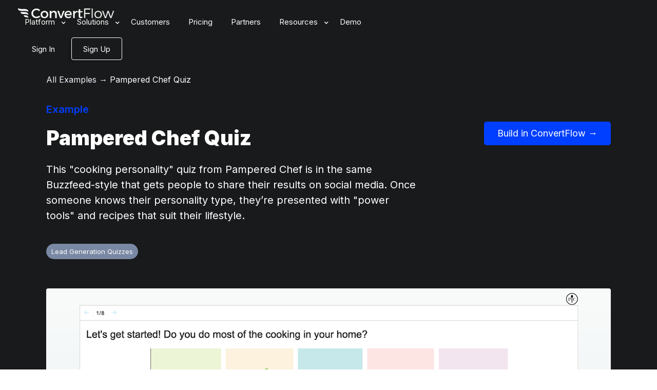

--- FILE ---
content_type: text/html
request_url: https://www.convertflow.com/call-to-action/pampered-chef-quiz
body_size: 17022
content:
<!DOCTYPE html><!-- Last Published: Wed Jan 21 2026 15:12:22 GMT+0000 (Coordinated Universal Time) --><html data-wf-domain="www.convertflow.com" data-wf-page="5c93e7330aa4ff6dbfd6fc6b" data-wf-site="58cbec12bff1e813281c2d6e" lang="en" data-wf-collection="5c93e7330aa4ff4caad6fc6a" data-wf-item-slug="pampered-chef-quiz"><head><meta charset="utf-8"/><title>Pampered Chef Quiz Example | ConvertFlow</title><meta content="Looking for a Pampered Chef Quiz Example? Here&#x27;s one you can use, customize, and launch in super quick time. Take a look now!" name="description"/><meta content="Pampered Chef Quiz Example | ConvertFlow" property="og:title"/><meta content="Looking for a Pampered Chef Quiz Example? Here&#x27;s one you can use, customize, and launch in super quick time. Take a look now!" property="og:description"/><meta content="https://cdn.prod.website-files.com/5b5729421aca332c60585f78/611438a66147ba9657264d63_pampered-chef-cooking-quiz.png" property="og:image"/><meta content="Pampered Chef Quiz Example | ConvertFlow" property="twitter:title"/><meta content="Looking for a Pampered Chef Quiz Example? Here&#x27;s one you can use, customize, and launch in super quick time. Take a look now!" property="twitter:description"/><meta content="https://cdn.prod.website-files.com/5b5729421aca332c60585f78/611438a66147ba9657264d63_pampered-chef-cooking-quiz.png" property="twitter:image"/><meta property="og:type" content="website"/><meta content="summary_large_image" name="twitter:card"/><meta content="width=device-width, initial-scale=1" name="viewport"/><meta content="OKDqhFruRK4VcqIk2Yy9sUYB9quYYyB4VxKliCsCp7o" name="google-site-verification"/><link href="https://cdn.prod.website-files.com/58cbec12bff1e813281c2d6e/css/convertflow.shared.7cc937526.min.css" rel="stylesheet" type="text/css" integrity="sha384-fMk3Um/vGg+11YFG30sIGE3HmiApPe4t1TqfTi0moQscOLQND6icCdGlpaQfXyOA" crossorigin="anonymous"/><link href="https://fonts.googleapis.com" rel="preconnect"/><link href="https://fonts.gstatic.com" rel="preconnect" crossorigin="anonymous"/><script src="https://ajax.googleapis.com/ajax/libs/webfont/1.6.26/webfont.js" type="text/javascript"></script><script type="text/javascript">WebFont.load({  google: {    families: ["Inter:300,regular,500,600,700,900"]  }});</script><script type="text/javascript">!function(o,c){var n=c.documentElement,t=" w-mod-";n.className+=t+"js",("ontouchstart"in o||o.DocumentTouch&&c instanceof DocumentTouch)&&(n.className+=t+"touch")}(window,document);</script><link href="https://cdn.prod.website-files.com/58cbec12bff1e813281c2d6e/609445ff4738170eb1a5ae08_cf-favicon.png" rel="shortcut icon" type="image/x-icon"/><link href="https://cdn.prod.website-files.com/58cbec12bff1e813281c2d6e/609446070ff1b000d5a7f7b3_cf-webclip.png" rel="apple-touch-icon"/><script async src="https://js.convertflow.co/production/websites/3.js"></script>

<!-- Google Tag Manager -->
<script>(function(w,d,s,l,i){w[l]=w[l]||[];w[l].push({'gtm.start':
new Date().getTime(),event:'gtm.js'});var f=d.getElementsByTagName(s)[0],
j=d.createElement(s),dl=l!='dataLayer'?'&l='+l:'';j.async=true;j.src=
'https://www.googletagmanager.com/gtm.js?id='+i+dl;f.parentNode.insertBefore(j,f);
})(window,document,'script','dataLayer','GTM-M9P2KV');</script>
<!-- End Google Tag Manager -->

<script type="text/javascript">
 (function(){var t=document.createElement("script");t.type="text/javascript",t.async=!0,t.src='https://cdn.firstpromoter.com/fprom.js',t.onload=t.onreadystatechange=function(){var t=this.readyState;if(!t||"complete"==t||"loaded"==t)try{$FPROM.init("gytndr9q",".convertflow.com")}catch(t){}};var e=document.getElementsByTagName("script")[0];e.parentNode.insertBefore(t,e)})();
</script>

<style>

html, body {
overflow-x: hidden !important;
font-family: Inter, -apple-system, BlinkMacSystemFont, Helvetica, Arial, san-serif;
  -webkit-font-smoothing: antialiased;
  -moz-osx-font-smoothing: grayscale;
}
  
  
@media (max-width: 479px) {
  body {
      overflow-x: hidden !important;
  }
}
  
.homepage-section-1-bg {
  background-position: center top;
}
  
.navbar-fixed {
 box-shadow: 0px 16px 91px 0px rgba(0, 0, 0, 0.05);
}

.smooth {
  -webkit-font-smoothing: antialiased !important;
  -moz-osx-font-smoothing: grayscale !important;
}
  
.not-smooth {
  -webkit-font-smoothing: subpixel-antialiased !important;
}
  
  .arrow-left {
    position:absolute;
    width:50px;
    height:50px;
    left:10px;
    background:white;
    -webkit-transform:rotate(45deg);
    transform:rotate(45deg);
    border-radius:5px;
}
.triangle-cover {
position:absolute;
height:50px;
width:20px;
overflow:hidden;
-webkit-transform:rotate(90deg);
    transform:rotate(90deg);
}

@media (min-width: 1500px) {
  .blob-bg-section {
    background-position: 1200px -33% !important;
  }
}
  
  
#someone-purchased.customized {
}
#someone-purchased.customized img {
}
#someone-purchased.customized p {
font-family: Roboto, Helvetica, Arial, san-serif !important;
}
#someone-purchased.customized p a {
}
#someone-purchased.customized p small {
}
  
.sf-font-roboto, .convertflow-cta h1, .convertflow-cta h2, .convertflow-cta h3, .convertflow-cta h4, .convertflow-cta h5, .convertflow-cta p, .convertflow-cta input {
font-family: Inter,-apple-system, BlinkMacSystemFont, Roboto, Helvetica, Arial, san-serif !important;
}

.sf-font-roboto .navbar-navlink-light {
font-family: Inter,-apple-system, BlinkMacSystemFont, Roboto, Helvetica, Arial, san-serif !important;
}

.sf-font-roboto p {
font-family: Inter,-apple-system, BlinkMacSystemFont, Roboto, Helvetica, Arial, san-serif !important;
}


.w-container._w-container-override {
max-width: 1280px !important;
}

.w-container._w-container-override-1000 {
max-width: 1000px !important;
}

.sf-font-roboto {
font-family: Inter,-apple-system, BlinkMacSystemFont, Roboto, Helvetica, Arial, san-serif !important;
}

.sf-font-roboto .navbar-navlink-light {
font-family: Inter,-apple-system, BlinkMacSystemFont, Roboto, Helvetica, Arial, san-serif !important;
}

.sf-font-roboto p {
font-family: Inter,-apple-system, BlinkMacSystemFont, Roboto, Helvetica, Arial, san-serif !important;
}

.sf-font-proxima {
font-family: Inter,-apple-system, BlinkMacSystemFont, Proxima-Nova, Proxima Nova, Helvetica, Arial, san-serif !important;
}

.sf-font-proxima h1 {
font-family: Inter,-apple-system, BlinkMacSystemFont, Proxima-Nova, Proxima Nova, Helvetica, Arial, san-serif !important;}
}

.row-testimonials {
overflow-x: visible;
}

.row-testimonials {
overflow-x: visible;
}

.template-body-rich-text-block h3 {
color: #143c6b;
margin-bottom: 24px;
}

.template-body-rich-text-block h2 {
color: #143c6b;
font-size: 32px;
line-height: 42px;
font-weight: 800px;
margin-bottom: 24px;
}

.template-body-rich-text-block p {
color: #7988a3;
font-size: 18px;
line-height: 28px;
}

.template-body-rich-text-block ol li {
color: #7988a3;
font-size: 18px;
line-height: 28px;
}
  
.ellipsis {
  white-space: nowrap;
  overflow: hidden;
  text-overflow: ellipsis;
}

  .w-richtext-figure-type-image img {
 
  }

.navbar-2 .nav-link, .navbar-2 .sign-in, .navbar-2 .menu-button-3, .navbar-2 .white-logo, .navbar-2 .color-logo, .navbar-2022-dark {
  transition: color 0.5s;
  transition: opacity 0.5s;
  transition: background-color 0.5s;
 }
  
.navbar-2022-dark .mobile-nav-wrapper.navbar-2-white .hamburger div {
  background: #fff;
  border-color: #fff;
}
  
.navbar-2022-white .mobile-nav-wrapper.navbar-2-white .hamburger div {
  background: #191A1B !important;
  border-color: #191A1B !important;
}
  
.navbar-2022-dark .mobile-nav-wrapper.navbar-2-white.scrolled .hamburger div {
  background: #191A1B !important;
  border-color: #191A1B !important;
}
  
.navbar-2-white .nav-shadow {
  display: none;
}

.navbar-2-white.scrolled .nav-shadow {
  display: block !important;
}
  
.navbar-2022-dark .nav-link-dark:not(.w--nav-dropdown-toggle-open):not(.w--nav-link-open), .navbar-2022-dark .sign-in, .navbar-2022-dark .menu-button-3:not(.w--open) {
  color: #fff !important;
}

.navbar-2022-dark .scrolled .nav-link-dark:not(.w--nav-dropdown-toggle-open):not(.w--nav-link-open), .navbar-2022-dark .scrolled .sign-in, .navbar-2022-dark .scrolled .menu-button-3 {
  color: #191a1b !important;
}

.navbar-2022-dark .white-logo {
  opacity: 1;
}
  
.navbar-2022-dark .color-logo {
  opacity: 0;
}
  
.navbar-2022-white .white-logo {
  opacity: 0 !important;
}

.navbar-2022-white .color-logo {
  opacity: 1 !important;
}

.navbar-2022-dark .scrolled .white-logo {
  opacity: 0 !important;
}
  
.navbar-2022-dark .scrolled .color-logo {
  opacity: 1 !important;
}

.navbar-2022-dark .navbar-2-white {
  background-color: transparent;
}

.navbar-2022-white .navbar-2-white {
  background-color: #fff !important;
}
  
.navbar-2022-dark .navbar-2-white.scrolled {
  background-color: #fff !important;
}
  
.template-preview-block .block-title {
  color: #191a1b;
}
  
h1.cms-box, h2.cms-box, h3.cms-box, h4.cms-box, h5.cms-box, ul.cms-box, ol.cms-box, p.cms-box {
  padding-left: 30px;
  padding-right: 30px;
}
  
h1.cms-box, h2.cms-box, h3.cms-box, h4.cms-box, h5.cms-box, p.cms-box {
  padding-top: 30px;
  padding-bottom: 20px;
}
  
h1.cms-box, h2.cms-box, h3.cms-box {
  color: #003fff !important;
}

ul.cms-box, ol.cms-box {
  padding-left: 60px;
  padding-right: 60px;
}
  
.navbar-2022-dark .w-nav:not(.scrolled) .nav-cta-button:not(.sign-in) {
background: none;
border: 1px solid white;
}
  
::-webkit-scrollbar {
  display:none;
}
  
.capitalize {
  text-transform: capitalize;
}
 
  
.ellipsis {
  white-space: nowrap;
  overflow: hidden;
  text-overflow: ellipsis;
}
  
.lowercase {
  text-transform: lowercase !important;
}
</style><link rel="canonical" href="https://www.convertflow.com/call-to-action/pampered-chef-quiz" />
<style>

html, body {
overflow-x: hidden !important;
}

.w-container._w-container-override {
max-width: 1280px !important;
}

.w-container._w-container-override-1000 {
max-width: 1000px !important;
}

.sf-font-roboto {
font-family: BlinkMacSystemFont, -apple-system, Roboto, Helvetica, Arial, san-serif;
}

.sf-font-roboto .navbar-navlink-light {
font-family: BlinkMacSystemFont, -apple-system, Roboto, Helvetica, Arial, san-serif;
}

.sf-font-roboto p {
font-family: BlinkMacSystemFont, -apple-system, Roboto, Helvetica, Arial, san-serif !important;
}

.sf-font-proxima {
font-family: BlinkMacSystemFont, -apple-system, Proxima-Nova, Proxima Nova, Helvetica, Arial, san-serif;
}

.sf-font-proxima h1 {
font-family: BlinkMacSystemFont, -apple-system, Proxima-Nova, Proxima Nova, Helvetica, Arial, san-serif !important;}
}

.row-testimonials {
overflow-x: visible;
}

.row-testimonials {
overflow-x: visible;
}

.template-body-rich-text-block h3 {
color: #143c6b;
margin-bottom: 24px;
}

.template-body-rich-text-block h2 {
color: #143c6b;
font-size: 32px;
line-height: 42px;
font-weight: 800px;
margin-bottom: 24px;
}

.template-body-rich-text-block p {
color: #7988a3;
font-size: 18px;
line-height: 28px;
}

.template-body-rich-text-block ol li {
color: #7988a3;
font-size: 18px;
line-height: 28px;
}

.template-list-item-top-block {
background: url(https://cdn.prod.website-files.com/5b5729421aca332c60585f78/611438a66147ba9657264d63_pampered-chef-cooking-quiz.png);
background-position: 50% 0;
background-size: 100%;
background-repeat: no-repeat;
}
</style></head><body class="body"><div class="navbar-2022-dark"><div class="website-navigation-wrapper"><div class="mobile-overlay"><div class="mobile-links-wrapper"><div data-hover="false" data-delay="0" class="mobile-dropdown w-dropdown"><div class="mobile-nav-link top-link w-dropdown-toggle"><div class="mobile-nav-link-icon-1 w-icon-dropdown-toggle"></div><div class="mobile-nav-link-title">Platform</div></div><nav class="mobile-dropdown-list w-dropdown-list"><a href="/popups" class="mobile-dropdown-link w-dropdown-link">Popup builder</a><a href="/quizzes" class="mobile-dropdown-link w-dropdown-link">Quiz builder</a><a href="/landing-pages" class="mobile-dropdown-link w-dropdown-link">Landing page builder</a><a href="/forms" class="mobile-dropdown-link w-dropdown-link">Form builder</a><a href="/tools/sticky-bars" class="mobile-dropdown-link w-dropdown-link">Sticky bar builder</a><a href="/surveys" class="mobile-dropdown-link w-dropdown-link">Survey builder</a><a href="/templates" class="mobile-dropdown-link w-dropdown-link">Templates</a></nav></div><div data-hover="false" data-delay="0" class="mobile-dropdown w-dropdown"><div class="mobile-nav-link w-dropdown-toggle"><div class="mobile-nav-link-icon-3 w-icon-dropdown-toggle"></div><div class="mobile-nav-link-title">Solutions</div></div><nav class="mobile-dropdown-list w-dropdown-list"><a href="/tools/lead-capture" class="mobile-dropdown-link w-dropdown-link">Lead capture software</a><a href="/solutions/ecommerce-quizzes" class="mobile-dropdown-link w-dropdown-link">Ecommerce quizzes</a><a href="/forms/lead-generation" class="mobile-dropdown-link w-dropdown-link">Lead generation forms</a><a href="/solutions/abandonment" class="mobile-dropdown-link w-dropdown-link">Cart abandonment</a><a href="/tools/upsells-cross-sells" class="mobile-dropdown-link w-dropdown-link">Upsells &amp; cross-sells</a><a href="/tools/product-recommendations" class="mobile-dropdown-link w-dropdown-link">Product recommendations</a><a href="/tools/product-bundles" class="mobile-dropdown-link w-dropdown-link">Product bundles</a><a href="/solutions/ecommerce-landing-pages" class="mobile-dropdown-link w-dropdown-link">Ecommerce landing pages</a><a href="/tools/a-b-split-tests" class="mobile-dropdown-link w-dropdown-link">Website A/B testing tools</a><a href="/tools/website-personalization" class="mobile-dropdown-link w-dropdown-link">Website personalization</a></nav></div><a href="/integrations" class="mobile-nav-link w-inline-block"><div class="mobile-nav-link-title">Integrations</div></a><a href="https://customers.convertflow.com/" target="_blank" class="mobile-nav-link w-inline-block"><div class="mobile-nav-link-title">Customers</div></a><a href="/pricing" class="mobile-nav-link w-inline-block"><div class="mobile-nav-link-title">Pricing</div></a><a href="/partners" class="mobile-nav-link w-inline-block"><div class="mobile-nav-link-title">Partners</div></a><div data-hover="false" data-delay="0" class="mobile-dropdown w-dropdown"><div class="mobile-nav-link w-dropdown-toggle"><div class="mobile-nav-link-icon-4 w-icon-dropdown-toggle"></div><div class="mobile-nav-link-title">Resources</div></div><nav class="mobile-dropdown-list w-dropdown-list"><a href="/blog" class="mobile-dropdown-link w-dropdown-link">Blog</a><a href="/templates" class="mobile-dropdown-link w-dropdown-link">Templates</a><a href="/campaigns" class="mobile-dropdown-link w-dropdown-link">Campaign library</a><a href="/playbooks" class="mobile-dropdown-link w-dropdown-link">Playbooks</a><a href="https://pages.convertflow.com/swipe" target="_blank" class="mobile-dropdown-link w-dropdown-link">Swipe file</a><a href="https://customers.convertflow.com/" target="_blank" class="mobile-dropdown-link w-dropdown-link">Customer stories</a><a href="https://help.convertflow.com/" target="_blank" class="mobile-dropdown-link w-dropdown-link">Help docs</a></nav></div><div class="mobile-nav-dropdown-cta-wrapper w-row"><div class="cta-wrapper-col-1 w-col w-col-6"><a href="https://pages.convertflow.com/demo" class="default-button mobile-nav-dropdown-cta w-button">Get Demo</a></div><div class="cta-wrapper-col-2 w-col w-col-6"><a href="#" class="default-button mobile-nav-dropdown-cta cta-27245-trigger secondary w-button">Create Free Account</a></div></div></div></div><div class="desktop-nav-wrapper"><div data-animation="default" data-collapse="medium" data-duration="400" data-easing="ease" data-easing2="ease" role="banner" class="navbar-2 navbar-2-white w-nav"><div class="menu-button-3 w-nav-button"><div class="w-icon-nav-menu"></div></div><a href="/" class="logo-link-block w-inline-block"><img src="https://cdn.prod.website-files.com/58cbec12bff1e813281c2d6e/61802f9611db9764fd7586a9_convertflow-logo-color-comp.avif" loading="lazy" alt="" class="color-logo color-logo-white-nav"/><img src="https://cdn.prod.website-files.com/58cbec12bff1e813281c2d6e/58d74d37aa920d072098848c_convertflow-logo-white_2.avif" loading="lazy" sizes="240px" srcset="https://cdn.prod.website-files.com/58cbec12bff1e813281c2d6e/58d74d37aa920d072098848c_convertflow-logo-white_2-p-500x63.avif 500w, https://cdn.prod.website-files.com/58cbec12bff1e813281c2d6e/58d74d37aa920d072098848c_convertflow-logo-white_2.avif 1000w" alt="" class="white-logo white-logo-white-nav"/></a><nav role="navigation" class="nav-menu-3 w-nav-menu"><div data-hover="false" data-delay="0" class="dropdown-3 w-dropdown"><div class="nav-link toggle nav-link-dark w-dropdown-toggle"><div class="nav-link-icon w-icon-dropdown-toggle"></div><div class="nav-link-title">Platform</div></div><nav class="dropdown-list-3 w-dropdown-list"><div class="nav-dropdown-container w-container"><div class="dropdown-3-col w-row"><div class="nav-dropdown-col-1 w-col w-col-9"><div class="w-layout-grid dropdown-grid-3"><div class="dropdown-block"><div class="dropdown-title-3">Overview</div><a href="/features" class="dropdown-link-block w-inline-block w-clearfix"><div class="dropdown-link-title-3">All features</div><p class="dropdown-text-3">Explore all ConvertFlow features</p></a><a href="/templates" class="dropdown-link-block w-inline-block w-clearfix"><div class="dropdown-link-title-3">Templates</div><div class="icon-text-wrapper popular"><div class="icon-text">popular</div></div><p class="dropdown-text-3">Browse 300+ templates for popups, landing pages, quizzes, forms, etc.</p></a><a href="/integrations" class="dropdown-link-block w-inline-block w-clearfix"><div class="dropdown-link-title-3">Integrations</div><p class="dropdown-text-3">Explore deep integrations with your favorite marketing tools</p></a><a href="https://updates.convertflow.com/" target="_blank" class="dropdown-link-block w-inline-block w-clearfix"><div class="dropdown-link-title-3">Product updates</div><p class="dropdown-text-3">See the latest features &amp; improvements in ConvertFlow&#x27;s change log</p></a></div><div class="dropdown-block"><div class="dropdown-title-3">BUILDERS</div><div class="w-layout-grid small-dropdown-grid-3"><a href="/popups" class="dropdown-link-block w-inline-block w-clearfix"><div class="dropdown-link-title-3">Popups</div><p class="dropdown-text-3">Grow your lists, drive sales, upsell, cross-sell, recover carts &amp; more</p></a><a href="/quizzes" class="dropdown-link-block w-inline-block w-clearfix"><div class="dropdown-link-title-3">Quizzes</div><p class="dropdown-text-3">Ask questions, segment shoppers &amp; recommend products</p></a><a href="/landing-pages" class="dropdown-link-block w-inline-block w-clearfix"><div class="dropdown-link-title-3">Landing pages</div><p class="dropdown-text-3">Promote sales, showcase products &amp; build advanced funnels</p></a><a href="/forms" class="dropdown-link-block w-inline-block w-clearfix"><div class="dropdown-link-title-3">Forms</div><p class="dropdown-text-3">Collect subscriber info &amp; embed multi-step forms on your site</p></a><a href="/tools/sticky-bars" class="dropdown-link-block w-inline-block w-clearfix"><div class="dropdown-link-title-3">Sticky bars</div><p class="dropdown-text-3">Make announcements, showcase offers &amp; nudge visitors into action</p></a><a href="/surveys" class="dropdown-link-block w-inline-block w-clearfix"><div class="dropdown-link-title-3">Surveys</div><p class="dropdown-text-3">Collect feedback to uncover shopper needs &amp; personalize campaigns</p></a></div></div></div></div><div class="nav-dropdown-col-2 third w-col w-col-3"><div class="w-layout-grid dropdown-grid-4"><div id="w-node-b5fe00c5-13eb-2e34-5420-3b989c448b29-9c448a85" class="dropdown-block"><div class="dropdown-title-3">plans</div><a href="#" class="dropdown-link-block cta-27245-trigger plans-top hide w-inline-block w-clearfix"><div class="dropdown-link-title-3">Free</div><p class="dropdown-text-3">Get a taste for free. No time limit.</p></a><a href="/pricing" class="dropdown-link-block plans-top w-inline-block w-clearfix"><div class="dropdown-link-title-3">Free Plan</div><p class="dropdown-text-3">Build for free. Upgrade to launch</p></a><a href="/pricing" class="dropdown-link-block w-inline-block w-clearfix"><div class="dropdown-link-title-3">Website Plans</div><p class="dropdown-text-3">Bundle tools with plans for your site</p></a><a href="/pricing#faq" class="dropdown-link-block w-inline-block w-clearfix"><div class="dropdown-link-title-3">Custom Plan</div><p class="dropdown-text-3">Custom pricing. Funnel services &amp; volume rates. Data compliance</p></a><a href="/pricing#comparison" class="dropdown-link-block w-inline-block"><div class="dropdown-link-title blue">Compare all plans →</div></a></div></div></div></div></div></nav></div><div data-hover="false" data-delay="0" class="dropdown-3 w-dropdown"><div class="nav-link toggle nav-link-dark w-dropdown-toggle"><div class="nav-link-icon w-icon-dropdown-toggle"></div><div class="nav-link-title">Solutions</div></div><nav class="dropdown-list-3 w-dropdown-list"><div class="nav-dropdown-container w-container"><div class="w-row"><div class="nav-dropdown-col-1 w-col w-col-9"><div class="w-layout-grid dropdown-grid-3"><div class="dropdown-block"><div class="dropdown-title-3">SOLUTIONS</div><a href="/" class="dropdown-link-block w-inline-block w-clearfix"><div class="dropdown-link-title-3">Funnel builder</div><p class="dropdown-text-3">Build funnels using landing pages, forms, embeds, popups, quizzes and more.</p></a><a href="https://pages.convertflow.com/partner-program" target="_blank" class="dropdown-link-block w-inline-block w-clearfix"><div class="dropdown-link-title-3">Partner program</div><p class="dropdown-text-3">Grow your agency by partnering with ConvertFlow to launch funnels for clients.</p></a><a href="https://pages.convertflow.com/managed" target="_blank" class="dropdown-link-block w-inline-block w-clearfix"><div class="dropdown-link-title-3">Managed services</div><p class="dropdown-text-3">We build, manage &amp; split-test your funnel for you. Scale with volume rates.</p></a><a href="https://pages.convertflow.com/demo" class="dropdown-link-block w-inline-block w-clearfix"><div class="dropdown-link-title-3">ConvertFlow for enterprise</div><p class="dropdown-text-3">Enterprise software, support, security, compliance and billing.</p></a></div><div class="dropdown-block"><div class="dropdown-title-3">Top USE CASES</div><div class="w-layout-grid small-dropdown-grid-3"><a href="/tools/lead-capture" class="dropdown-link-block w-inline-block w-clearfix"><div class="dropdown-link-title-3">Lead capture software</div><div class="icon-text-wrapper popular"><div class="icon-text">popular</div></div><p class="dropdown-text-3">Grow your email &amp; SMS lists faster</p></a><a href="/quizzes/e-commerce" class="dropdown-link-block w-inline-block w-clearfix"><div class="dropdown-link-title-3">Ecommerce quizzes</div><div class="icon-text-wrapper popular"><div class="icon-text">popular</div></div><p class="dropdown-text-3">Guide shoppers to products</p></a><a href="/forms/lead-generation" class="dropdown-link-block w-inline-block w-clearfix"><div class="dropdown-link-title-3">Lead generation forms</div><div class="icon-text-wrapper popular"><div class="icon-text">popular</div></div><p class="dropdown-text-3">Bundle products &amp; visual discounts</p></a><a href="/landing-pages/ecommerce" class="dropdown-link-block w-inline-block w-clearfix"><div class="dropdown-link-title-3 inline">Ecommerce landing pages</div><p class="dropdown-text-3">Build pages that match ad campaigns</p></a><a href="/tools/upsells-cross-sells" class="dropdown-link-block w-inline-block w-clearfix"><div class="dropdown-link-title-3">Upsells &amp; cross-sells</div><p class="dropdown-text-3">Increase cart value with upsells</p></a><a href="/tools/cart-abandonment" class="dropdown-link-block w-inline-block w-clearfix"><div class="dropdown-link-title-3">Cart abandonment</div><p class="dropdown-text-3">Save abandoners before they exit</p></a><a href="/tools/product-recommendations" class="dropdown-link-block w-inline-block w-clearfix"><div class="dropdown-link-title-3">Product recommendations</div><p class="dropdown-text-3">Show the right products to shoppers</p></a><a href="/landing-pages/ecommerce" class="dropdown-link-block w-inline-block w-clearfix"><div class="dropdown-link-title-3">Product bundles</div><p class="dropdown-text-3">Bundle products &amp; visual discounts</p></a></div></div></div></div><div class="nav-dropdown-col-2 w-col w-col-3"><div class="w-layout-grid dropdown-grid-4"><div id="w-node-b5fe00c5-13eb-2e34-5420-3b989c448b8e-9c448a85" class="dropdown-block"><div class="dropdown-title-3">WORKFLOWS</div><a href="/tools/funnel-analytics" class="dropdown-link-block w-inline-block w-clearfix"><div class="dropdown-link-title-3">Conversion funnel analytics</div><p class="dropdown-text-3">Get conversion funnel analytics and multi-step results from one dashboard.</p></a><a href="/tools/a-b-split-tests" class="dropdown-link-block w-inline-block w-clearfix"><div class="dropdown-link-title-3">Website A/B testing tools</div><p class="dropdown-text-3">Experiment with split-tests to find the right offers &amp; messaging</p></a><a href="/tools/website-personalization" class="dropdown-link-block w-inline-block w-clearfix"><div class="dropdown-link-title-3">Website personalization</div><p class="dropdown-text-3">Use first-party &amp; contextual data to personalize website content &amp; offers</p></a><a href="/integrations/shopify" class="dropdown-link-block w-inline-block w-clearfix"><div class="dropdown-link-title-3">Shopify AB test tools</div><p class="dropdown-text-3">Quickly A/B test funnels for Shopify</p></a></div></div></div></div></div></nav></div><a href="https://customers.convertflow.com/" target="_blank" class="nav-link nav-link-dark w-nav-link">Customers</a><a href="/pricing" class="nav-link nav-link-dark w-nav-link">Pricing</a><a href="/partners" class="nav-link nav-link-dark w-nav-link">Partners</a><div data-hover="false" data-delay="0" class="dropdown-3 w-dropdown"><div class="nav-link toggle nav-link-dark w-dropdown-toggle"><div class="nav-link-icon w-icon-dropdown-toggle"></div><div class="nav-link-title">Resources</div></div><nav class="dropdown-list-3 w-dropdown-list"><div class="nav-dropdown-container w-container"><div class="w-row"><div class="nav-dropdown-resources-col-1 w-col w-col-8"><div class="w-layout-grid dropdown-grid-3"><div class="dropdown-block"><div class="dropdown-title-3">LEARN</div><a href="/blog" class="dropdown-link-block w-inline-block w-clearfix"><div class="dropdown-link-title-3">Blog</div><p class="dropdown-text-3">Conversion strategies &amp; teardowns to help grow your business</p></a><a href="/campaigns" class="dropdown-link-block w-inline-block w-clearfix"><div class="dropdown-link-title-3">Examples library</div><p class="dropdown-text-3">Marketing campaign and funnel examples &amp; ideas</p></a><a href="/playbooks" class="dropdown-link-block w-inline-block w-clearfix"><div class="dropdown-link-title-3">Funnel Playbooks</div><p class="dropdown-text-3">Playbooks for launching our most-optimized funnel templates</p></a><a href="https://pages.convertflow.com/swipe" target="_blank" class="dropdown-link-block w-inline-block w-clearfix"><div class="dropdown-link-title-3">Swipe File</div><div class="icon-text-wrapper new"><div class="icon-text">new</div></div><p class="dropdown-text-3">Discover the funnels driving today&#x27;s fastest-growing brands<br/></p></a></div><div class="dropdown-block"><div class="dropdown-title-3">Resources</div><div class="w-layout-grid small-dropdown-grid-3"><a href="/templates" class="dropdown-link-block w-inline-block w-clearfix"><div class="dropdown-link-title-3">Templates</div><div class="icon-text-wrapper popular"><div class="icon-text">popular</div></div><p class="dropdown-text-3">Browse 400+ funnel templates for landing pages, popups, etc</p></a><a href="/call-to-action" class="dropdown-link-block w-inline-block w-clearfix"><div class="dropdown-link-title-3">Campaign index</div><p class="dropdown-text-3">An index of campaign examples from around the web</p></a><a href="https://customers.convertflow.com/" target="_blank" class="dropdown-link-block w-inline-block w-clearfix"><div class="dropdown-link-title-3">Customer stories</div><p class="dropdown-text-3">See how other companies have succeeded with ConvertFlow</p></a><a href="/partners" class="dropdown-link-block w-inline-block w-clearfix"><div class="dropdown-link-title-3">CRO agencies directory</div><p class="dropdown-text-3">Explore trusted digital agencies vetted by ConvertFlow.</p></a><a href="https://updates.convertflow.com/en" target="_blank" class="dropdown-link-block w-inline-block w-clearfix"><div class="dropdown-link-title-3">Updates</div><p class="dropdown-text-3">See the latest product updates in our change log</p></a><a href="https://support.convertflow.com/" target="_blank" class="dropdown-link-block w-inline-block"><div class="dropdown-link-title-3">Help docs</div><p class="dropdown-text-3">Product guides &amp; tutorials on how to use ConvertFlow</p></a><a href="#" class="dropdown-link-block intercom-trigger w-inline-block w-clearfix"><div class="dropdown-link-title-3">Support</div><p class="dropdown-text-3">Contact support for help over email or live chat</p></a><a href="https://pages.convertflow.com/partner-program" target="_blank" class="dropdown-link-block w-inline-block w-clearfix"><div class="dropdown-link-title-3">Partner program</div><p class="dropdown-text-3">Grow your agency by partnering with ConvertFlow</p></a></div></div></div></div><div class="nav-dropdown-resources-col-2 third w-col w-col-4"><div class="w-layout-grid dropdown-grid-4"><div id="w-node-b5fe00c5-13eb-2e34-5420-3b989c448bf7-9c448a85" class="dropdown-block"><div class="dropdown-title-3 third">FEATURED content</div><a href="/blog/nectar-sleep-marketing?ref=nav" class="featured-read-block top w-inline-block"><div class="w-row"><div class="w-col w-col-5"><img src="https://cdn.prod.website-files.com/58cbec12bff1e813281c2d6e/63651305a412816ef0202956_nectar-story-nav-image.webp" loading="lazy" sizes="100vw" srcset="https://cdn.prod.website-files.com/58cbec12bff1e813281c2d6e/63651305a412816ef0202956_nectar-story-nav-image-p-500.webp 500w, https://cdn.prod.website-files.com/58cbec12bff1e813281c2d6e/63651305a412816ef0202956_nectar-story-nav-image.webp 500w" alt="CM Funnel" class="featured-reads-image"/></div><div class="w-col w-col-7"><div class="featured-read-top-text">blog</div><p class="featured-read-headline-text">How Nectar Sleep Grew to Over $500m Revenue While Using ConvertFlow</p></div></div></a><a href="/campaigns/quiz-examples-templates?ref=nav" class="featured-read-block w-inline-block"><div class="w-row"><div class="w-col w-col-5"><img src="https://cdn.prod.website-files.com/58cbec12bff1e813281c2d6e/6365157239be660e15edf72f_ecommerce-quiz-examples-nav-image.webp" loading="lazy" sizes="100vw" srcset="https://cdn.prod.website-files.com/58cbec12bff1e813281c2d6e/6365157239be660e15edf72f_ecommerce-quiz-examples-nav-image-p-500.webp 500w, https://cdn.prod.website-files.com/58cbec12bff1e813281c2d6e/6365157239be660e15edf72f_ecommerce-quiz-examples-nav-image.webp 500w" alt="Product Pages" class="featured-reads-image"/></div><div class="w-col w-col-7"><div class="featured-read-top-text">campaign</div><p class="featured-read-headline-text">6 Ecommerce Quiz Examples to Help Grow Your Store&#x27;s Sales &amp; AOV</p></div></div></a><a href="/playbooks/product-quiz?ref=nav" class="featured-read-block w-inline-block"><div class="w-row"><div class="w-col w-col-5"><img src="https://cdn.prod.website-files.com/58cbec12bff1e813281c2d6e/631b9c710196c1d4f142d197_quiz-nav-image.webp" loading="lazy" sizes="100vw" srcset="https://cdn.prod.website-files.com/58cbec12bff1e813281c2d6e/631b9c710196c1d4f142d197_quiz-nav-image-p-500.webp 500w, https://cdn.prod.website-files.com/58cbec12bff1e813281c2d6e/631b9c710196c1d4f142d197_quiz-nav-image.webp 500w" alt="Quizzes" class="featured-reads-image"/></div><div class="w-col w-col-7"><div class="featured-read-top-text">playbook</div><p class="featured-read-headline-text">How to Personalize Your Ecommerce Funnel with a Product Quiz</p></div></div></a></div></div></div></div></div></nav></div><a href="https://pages.convertflow.com/demo" class="nav-link nav-link-dark w-nav-link">Demo</a></nav><div class="nav-cta-block"><a href="https://app.convertflow.com/login" class="default-button nav-cta-button sign-in sign-in-dark w-button">Sign In</a><a href="#" class="default-button nav-cta-button cta-27245-trigger w-button">Sign Up</a></div><div class="nav-shadow"></div></div></div><div class="mobile-nav-wrapper navbar-2-white"><a href="/" class="logo-link-block w-inline-block"><img src="https://cdn.prod.website-files.com/58cbec12bff1e813281c2d6e/61802f9611db9764fd7586a9_convertflow-logo-color-comp.avif" loading="lazy" alt="" class="color-logo color-logo-white-nav"/><img src="https://cdn.prod.website-files.com/58cbec12bff1e813281c2d6e/58d74d37aa920d072098848c_convertflow-logo-white_2.avif" loading="lazy" sizes="240px" srcset="https://cdn.prod.website-files.com/58cbec12bff1e813281c2d6e/58d74d37aa920d072098848c_convertflow-logo-white_2-p-500x63.avif 500w, https://cdn.prod.website-files.com/58cbec12bff1e813281c2d6e/58d74d37aa920d072098848c_convertflow-logo-white_2.avif 1000w" alt="" class="white-logo white-logo-white-nav"/></a><div class="mobile-nav-cta-block"><a href="#" class="default-button nav-cta-button cta-27245-trigger mobile w-button">Sign Up</a></div><a data-w-id="b5fe00c5-13eb-2e34-5420-3b989c448c24" href="#" class="mobile-link hamburger w-inline-block"><div class="hamburger-top"></div><div class="hamburger-middle"></div><div class="hamburger-bottom"></div></a></div></div></div><div class="page-section templates-hero-bg"><div class="_w-container-override w-container"><div class="div-block-sub-page-nav ctas-breadcrumbs"><a href="/templates" class="cta-page-nav-link-index w-condition-invisible">All Templates</a><a href="/call-to-action" class="cta-page-nav-link-index">All Examples</a><div class="cta-page-nav-arrow"> → </div><a href="/call-to-action/pampered-chef-quiz" aria-current="page" class="cta-page-nav-link-current w--current">Pampered Chef Quiz</a></div><div class="div-block-template-hero"><div class="template-hero-top-block"><div class="w-row"><div class="no-padding-col w-col w-col-8 w-col-stack"><div class="templates-hero-content-left"><p class="section-title-blue cta-title w-condition-invisible">Template</p><p class="section-title-blue cta-title">Example</p><h1 class="cta-hero-headline">Pampered Chef Quiz</h1><p class="cta-hero-subtitle">This &quot;cooking personality&quot; quiz from Pampered Chef is in the same Buzzfeed-style that gets people to share their results on social media. Once someone knows their personality type, they’re presented with &quot;power tools&quot; and recipes that suit their lifestyle.</p></div></div><div class="no-padding-col w-col w-col-4 w-col-stack"><div class="div-block-button w-clearfix"><a href="#" class="secondary-cta-button cta-hero-button w-condition-invisible w-button">Use template →</a><a href="https://app.convertflow.com/signup" target="_blank" class="secondary-cta-button cta-hero-button w-button">Build in ConvertFlow →</a></div></div></div><div class="template-tags-box w-condition-invisible"><div class="w-dyn-list"><div class="template-tags-empty w-dyn-empty"><div>No items found.</div></div></div></div><div class="template-tags-box"><div class="w-dyn-list"><div role="list" class="w-dyn-items"><div role="listitem" class="cta-page-index w-dyn-item"><a href="/campaigns/lead-generation-quizzes" class="cta-page-index-tag w-inline-block"><div class="cta-page-tag-text">Lead Generation Quizzes</div></a></div></div></div></div></div><div class="template-hero-featured-block w-condition-invisible"><div class="template-hero-browser-div"><div class="template-browser-iframe-block"><a href="#" class="w-inline-block"><img alt="Pampered Chef Quiz Example" src="https://cdn.prod.website-files.com/5b5729421aca332c60585f78/611438a66147ba9657264d63_pampered-chef-cooking-quiz.png" sizes="(max-width: 767px) 100vw, (max-width: 991px) 727.4140625px, 939.9375px, 100vw" srcset="https://cdn.prod.website-files.com/5b5729421aca332c60585f78/611438a66147ba9657264d63_pampered-chef-cooking-quiz-p-500.png 500w, https://cdn.prod.website-files.com/5b5729421aca332c60585f78/611438a66147ba9657264d63_pampered-chef-cooking-quiz-p-800.png 800w, https://cdn.prod.website-files.com/5b5729421aca332c60585f78/611438a66147ba9657264d63_pampered-chef-cooking-quiz.png 1400w" class="template-browser-featured-img"/></a></div></div></div><div class="template-hero-featured-block"><div class="template-hero-browser-div example-cta-browser-div"><div class="template-browser-iframe-block"><img alt="Pampered Chef Quiz" src="https://cdn.prod.website-files.com/5b5729421aca332c60585f78/611438a66147ba9657264d63_pampered-chef-cooking-quiz.png" sizes="100vw" srcset="https://cdn.prod.website-files.com/5b5729421aca332c60585f78/611438a66147ba9657264d63_pampered-chef-cooking-quiz-p-500.png 500w, https://cdn.prod.website-files.com/5b5729421aca332c60585f78/611438a66147ba9657264d63_pampered-chef-cooking-quiz-p-800.png 800w, https://cdn.prod.website-files.com/5b5729421aca332c60585f78/611438a66147ba9657264d63_pampered-chef-cooking-quiz.png 1400w" class="template-browser-featured-img example-browser-featured-img"/></div></div></div><a rel="noopener" href="https://www.pamperedchef.com/personality-quiz" target="_blank" class="example-cta-source-link w-inline-block"><p class="cf2-section-subheadline sf-font-roboto smooth example-source-url">https://www.pamperedchef.com/personality-quiz</p></a></div></div></div><div class="page-section cta-content-section"><div class="_w-container-override w-container"><div class="div-body-content template-body-content template-body-content-1100"><div class="template-body-rich-text-block sf-font-roboto smooth w-dyn-bind-empty w-richtext"></div><div class="template-cta-section w-condition-invisible"><div class="div-template-cta-block template-cta-block-2 template-cta-block-popups"><div class="w-row"><div class="w-col w-col-5 w-col-stack"><div class="template-cta-content-block"><p class="section-title-blue cta-page-template">Create, customize and launch today</p><p class="cta-page-section-h3">Create this quiz for free with ConvertFlow</p><p class="cta-page-section-subheadline">ConvertFlow gives you the power to quickly create, customize and launch personalized quizzes on your website – all from one visual builder, without coding.</p><div class="div-block-button template-secondary-cta-block w-clearfix"><a href="#" class="secondary-cta-button cta-page-section-button w-button">Use template for FREE →</a></div></div></div><div class="w-col w-col-7 w-col-stack"><img src="https://cdn.prod.website-files.com/58cbec12bff1e813281c2d6e/663bc99853b634ebdf7617f1_cf3-hero-quiz2-mini.webp" loading="lazy" width="1253.5" sizes="100vw" alt="" srcset="https://cdn.prod.website-files.com/58cbec12bff1e813281c2d6e/663bc99853b634ebdf7617f1_cf3-hero-quiz2-mini-p-500.webp 500w, https://cdn.prod.website-files.com/58cbec12bff1e813281c2d6e/663bc99853b634ebdf7617f1_cf3-hero-quiz2-mini-p-800.webp 800w, https://cdn.prod.website-files.com/58cbec12bff1e813281c2d6e/663bc99853b634ebdf7617f1_cf3-hero-quiz2-mini-p-1080.webp 1080w, https://cdn.prod.website-files.com/58cbec12bff1e813281c2d6e/663bc99853b634ebdf7617f1_cf3-hero-quiz2-mini-p-1600.webp 1600w, https://cdn.prod.website-files.com/58cbec12bff1e813281c2d6e/663bc99853b634ebdf7617f1_cf3-hero-quiz2-mini-p-2000.webp 2000w, https://cdn.prod.website-files.com/58cbec12bff1e813281c2d6e/663bc99853b634ebdf7617f1_cf3-hero-quiz2-mini.webp 2507w" class="image-border"/></div></div></div><div class="div-template-cta-block template-cta-block-2 template-cta-block-popups w-condition-invisible"><div class="w-row"><div class="w-col w-col-5 w-col-stack"><div class="template-cta-content-block"><p class="section-title-blue cta-page-template">Create, customize and launch today</p><p class="cta-page-section-h3">Create this sticky bar using ConvertFlow</p><p class="cta-page-section-subheadline">ConvertFlow gives you the power to quickly create, customize and launch personalized sticky bars on your website – all from one funnel builder, without coding.</p><div class="div-block-button template-secondary-cta-block w-clearfix"><a href="#" class="secondary-cta-button cta-page-section-button w-button">Use template →</a></div></div></div><div class="w-col w-col-7 w-col-stack"><img src="https://cdn.prod.website-files.com/58cbec12bff1e813281c2d6e/663bc99953b634ebdf761897_cf3-hero-bar-mini.webp" loading="lazy" width="1253.5" sizes="100vw" alt="" srcset="https://cdn.prod.website-files.com/58cbec12bff1e813281c2d6e/663bc99953b634ebdf761897_cf3-hero-bar-mini-p-500.webp 500w, https://cdn.prod.website-files.com/58cbec12bff1e813281c2d6e/663bc99953b634ebdf761897_cf3-hero-bar-mini-p-800.webp 800w, https://cdn.prod.website-files.com/58cbec12bff1e813281c2d6e/663bc99953b634ebdf761897_cf3-hero-bar-mini-p-1080.webp 1080w, https://cdn.prod.website-files.com/58cbec12bff1e813281c2d6e/663bc99953b634ebdf761897_cf3-hero-bar-mini-p-1600.webp 1600w, https://cdn.prod.website-files.com/58cbec12bff1e813281c2d6e/663bc99953b634ebdf761897_cf3-hero-bar-mini-p-2000.webp 2000w, https://cdn.prod.website-files.com/58cbec12bff1e813281c2d6e/663bc99953b634ebdf761897_cf3-hero-bar-mini.webp 2507w" class="image-border w-condition-invisible"/></div></div></div><div class="div-template-cta-block template-cta-block-2 template-cta-block-popups w-condition-invisible"><div class="w-row"><div class="w-col w-col-5 w-col-stack"><div class="template-cta-content-block"><p class="section-title-blue cta-page-template">Create, customize and launch today</p><p class="cta-page-section-h3">Create this site message using ConvertFlow</p><p class="cta-page-section-subheadline">ConvertFlow gives you the power to quickly create, customize and launch personalized site messages on your website – all from one visual builder, without coding.</p><div class="div-block-button template-secondary-cta-block w-clearfix"><a href="#" class="secondary-cta-button cta-page-section-button w-button">Use template →</a></div></div></div><div class="w-col w-col-7 w-col-stack"><img src="https://cdn.prod.website-files.com/58cbec12bff1e813281c2d6e/663bc99953b634ebdf761836_cf3-hero-survey-mini.webp" loading="lazy" width="1253.5" sizes="100vw" alt="" srcset="https://cdn.prod.website-files.com/58cbec12bff1e813281c2d6e/663bc99953b634ebdf761836_cf3-hero-survey-mini-p-500.webp 500w, https://cdn.prod.website-files.com/58cbec12bff1e813281c2d6e/663bc99953b634ebdf761836_cf3-hero-survey-mini-p-800.webp 800w, https://cdn.prod.website-files.com/58cbec12bff1e813281c2d6e/663bc99953b634ebdf761836_cf3-hero-survey-mini-p-1080.webp 1080w, https://cdn.prod.website-files.com/58cbec12bff1e813281c2d6e/663bc99953b634ebdf761836_cf3-hero-survey-mini-p-1600.webp 1600w, https://cdn.prod.website-files.com/58cbec12bff1e813281c2d6e/663bc99953b634ebdf761836_cf3-hero-survey-mini.webp 2507w" class="image-border w-condition-invisible"/></div></div></div><div class="div-template-cta-block template-cta-block-2 template-cta-block-popups w-condition-invisible"><div class="w-row"><div class="w-col w-col-5 w-col-stack"><div class="template-cta-content-block"><p class="section-title-blue cta-page-template">Create, customize and launch today</p><p class="cta-page-section-h3">Create this survey for free with ConvertFlow</p><p class="cta-page-section-subheadline">ConvertFlow gives you the power to quickly create, customize and launch personalized surveys on your website – all from one visual builder, without coding.</p><div class="div-block-button template-secondary-cta-block w-clearfix"><a href="#" class="secondary-cta-button cta-page-section-button w-button">Use template For FREE →</a></div></div></div><div class="w-col w-col-7 w-col-stack"><img src="https://cdn.prod.website-files.com/58cbec12bff1e813281c2d6e/663bc99953b634ebdf761836_cf3-hero-survey-mini.webp" loading="lazy" width="1253.5" sizes="100vw" alt="" srcset="https://cdn.prod.website-files.com/58cbec12bff1e813281c2d6e/663bc99953b634ebdf761836_cf3-hero-survey-mini-p-500.webp 500w, https://cdn.prod.website-files.com/58cbec12bff1e813281c2d6e/663bc99953b634ebdf761836_cf3-hero-survey-mini-p-800.webp 800w, https://cdn.prod.website-files.com/58cbec12bff1e813281c2d6e/663bc99953b634ebdf761836_cf3-hero-survey-mini-p-1080.webp 1080w, https://cdn.prod.website-files.com/58cbec12bff1e813281c2d6e/663bc99953b634ebdf761836_cf3-hero-survey-mini-p-1600.webp 1600w, https://cdn.prod.website-files.com/58cbec12bff1e813281c2d6e/663bc99953b634ebdf761836_cf3-hero-survey-mini.webp 2507w" class="image-border w-condition-invisible"/></div></div></div><div class="div-template-cta-block template-cta-block-2 template-cta-block-popups w-condition-invisible"><div class="w-row"><div class="w-col w-col-5 w-col-stack"><div class="template-cta-content-block"><p class="section-title-blue cta-page-template">Create, customize and launch today</p><p class="cta-page-section-h3">Create this embed using ConvertFlow</p><p class="cta-page-section-subheadline">ConvertFlow gives you the power to quickly create, customize and launch personalized forms on your website – all from one funnel builder, without coding.</p><div class="div-block-button template-secondary-cta-block w-clearfix"><a href="#" class="secondary-cta-button cta-page-section-button w-button">Use template →</a></div></div></div><div class="w-col w-col-7 w-col-stack"><img src="https://cdn.prod.website-files.com/58cbec12bff1e813281c2d6e/663bc99953b634ebdf76180b_cf3-hero-form-mini.webp" loading="lazy" width="1253.5" sizes="100vw" alt="" srcset="https://cdn.prod.website-files.com/58cbec12bff1e813281c2d6e/663bc99953b634ebdf76180b_cf3-hero-form-mini-p-500.webp 500w, https://cdn.prod.website-files.com/58cbec12bff1e813281c2d6e/663bc99953b634ebdf76180b_cf3-hero-form-mini-p-800.webp 800w, https://cdn.prod.website-files.com/58cbec12bff1e813281c2d6e/663bc99953b634ebdf76180b_cf3-hero-form-mini-p-1080.webp 1080w, https://cdn.prod.website-files.com/58cbec12bff1e813281c2d6e/663bc99953b634ebdf76180b_cf3-hero-form-mini-p-1600.webp 1600w, https://cdn.prod.website-files.com/58cbec12bff1e813281c2d6e/663bc99953b634ebdf76180b_cf3-hero-form-mini.webp 2507w" class="image-border w-condition-invisible"/></div></div></div><div class="div-template-cta-block template-cta-block-2 template-cta-block-popups w-condition-invisible"><div class="w-row"><div class="w-col w-col-5 w-col-stack"><div class="template-cta-content-block"><p class="section-title-blue cta-page-template">Create, customize and launch today</p><p class="cta-page-section-h3">Create this landing page using ConvertFlow</p><p class="cta-page-section-subheadline">ConvertFlow gives you the power to quickly create, customize and launch personalized landing pages – all from one funnel builder, without coding.</p><div class="div-block-button template-secondary-cta-block w-clearfix"><a href="#" class="secondary-cta-button cta-page-section-button w-button">Use template →</a></div></div></div><div class="w-col w-col-7 w-col-stack"><img src="https://cdn.prod.website-files.com/58cbec12bff1e813281c2d6e/663bc99753b634ebdf7616af_top-hero-pages-mini.webp" loading="lazy" width="1253.5" sizes="(max-width: 479px) 96vw, (max-width: 767px) 97vw, (max-width: 991px) 728px, 540px" alt="" srcset="https://cdn.prod.website-files.com/58cbec12bff1e813281c2d6e/663bc99753b634ebdf7616af_top-hero-pages-mini.webp 500w, https://cdn.prod.website-files.com/58cbec12bff1e813281c2d6e/663bc99753b634ebdf7616af_top-hero-pages-mini.webp 800w, https://cdn.prod.website-files.com/58cbec12bff1e813281c2d6e/663bc99753b634ebdf7616af_top-hero-pages-mini.webp 1080w, https://cdn.prod.website-files.com/58cbec12bff1e813281c2d6e/663bc99753b634ebdf7616af_top-hero-pages-mini.webp 1600w, https://cdn.prod.website-files.com/58cbec12bff1e813281c2d6e/663bc99753b634ebdf7616af_top-hero-pages-mini.webp 2507w" class="image-border w-condition-invisible"/></div></div></div><div class="div-template-cta-block template-cta-block-2 template-cta-block-popups w-condition-invisible"><div class="w-row"><div class="w-col w-col-5 w-col-stack"><div class="template-cta-content-block"><p class="section-title-blue cta-page-template">Create, customize and launch today</p><p class="cta-page-section-h3">Create this popup using ConvertFlow</p><p class="cta-page-section-subheadline">ConvertFlow gives you the power to quickly create, customize and launch personalized popups on your website – all from one funnel builder, without coding.<br/></p><div class="div-block-button template-secondary-cta-block w-clearfix"><a href="#" class="secondary-cta-button cta-page-section-button w-button">Use template →</a></div></div></div><div class="w-col w-col-7 w-col-stack"><img src="https://cdn.prod.website-files.com/58cbec12bff1e813281c2d6e/663bc99853b634ebdf7617af_cf3-hero-popups-mini.webp" loading="lazy" width="1253.5" alt="" class="image-border w-condition-invisible"/></div></div></div></div><div class="template-cta-section"><div class="div-template-cta-block template-cta-block-2 template-cta-block-popups"><div class="w-row"><div class="w-col w-col-5 w-col-stack"><div class="template-cta-content-block"><p class="section-title-blue cta-page-template">Create, customize and launch today</p><p class="cta-page-section-h3">Create quizzes like this with ConvertFlow</p><p class="cta-page-section-subheadline">ConvertFlow gives you the power to quickly create, customize and launch personalized quizzes on your website – all from one visual builder, without coding.</p><div class="div-block-button template-secondary-cta-block w-clearfix"><a href="#" class="secondary-cta-button cta-page-section-button w-button">Create quizzes for FREE →</a></div></div></div><div class="w-col w-col-7 w-col-stack"><div class="template-cta-video w-embed"><div class="wistia_responsive_padding" data-wistia-id="dvpelx4yvf" style="padding:56.25% 0 0 0;position:relative;">
	<div class="wistia_responsive_wrapper" style="height:100%;left:0;position:absolute;top:0;width:100%;">
  	<div class="wistia_embed videoFoam=true wistia_async_dvpelx4yvf popover=true popoverAnimateThumbnail=true" style="height:100%;position:relative;width:100%">
    	<img style="width: 100%;" src="https://cdn.prod.website-files.com/58cbec12bff1e813281c2d6e/66e3106fe7844d7e7e339128_cf3-thumbnail.avif" loading="lazy" alt="ConvertFlow 3 Funnel Builder" />
    </div>
  </div>
</div></div></div></div></div><div class="div-template-cta-block template-cta-block-2 template-cta-block-popups w-condition-invisible"><div class="w-row"><div class="w-col w-col-5 w-col-stack"><div class="template-cta-content-block"><p class="section-title-blue cta-page-template">Create, customize and launch today</p><p class="cta-page-section-h3">Create sticky bars like this with ConvertFlow</p><p class="cta-page-section-subheadline">ConvertFlow gives you the power to quickly create, customize and launch personalized sticky bars on your website – all from one funnel builder, without coding.</p><div class="div-block-button template-secondary-cta-block w-clearfix"><a href="#" class="secondary-cta-button cta-page-section-button w-button">Create sticky bars for FREE →</a></div></div></div><div class="w-col w-col-7 w-col-stack"><div class="template-cta-video w-embed"><div class="wistia_responsive_padding" data-wistia-id="dvpelx4yvf" style="padding:56.25% 0 0 0;position:relative;">
	<div class="wistia_responsive_wrapper" style="height:100%;left:0;position:absolute;top:0;width:100%;">
  	<div class="wistia_embed videoFoam=true wistia_async_dvpelx4yvf popover=true popoverAnimateThumbnail=true" style="height:100%;position:relative;width:100%">
    	<img style="width: 100%;" src="https://cdn.prod.website-files.com/58cbec12bff1e813281c2d6e/66e3106fe7844d7e7e339128_cf3-thumbnail.avif" loading="lazy" alt="ConvertFlow 3 Funnel Builder" />
    </div>
  </div>
</div></div></div></div></div><div class="div-template-cta-block template-cta-block-2 template-cta-block-popups w-condition-invisible"><div class="w-row"><div class="w-col w-col-5 w-col-stack"><div class="template-cta-content-block"><p class="section-title-blue cta-page-template">Create, customize and launch today</p><p class="cta-page-section-h3">Create site messages like this with ConvertFlow</p><p class="cta-page-section-subheadline">ConvertFlow gives you the power to quickly create, customize and launch personalized site messages on your website – all from one visual builder, without coding.</p><div class="div-block-button template-secondary-cta-block w-clearfix"><a href="#" class="secondary-cta-button cta-page-section-button w-button">Create messages for FREE →</a></div></div></div><div class="w-col w-col-7 w-col-stack"><div class="template-cta-video w-embed"><div class="wistia_responsive_padding" data-wistia-id="dvpelx4yvf" style="padding:56.25% 0 0 0;position:relative;">
	<div class="wistia_responsive_wrapper" style="height:100%;left:0;position:absolute;top:0;width:100%;">
  	<div class="wistia_embed videoFoam=true wistia_async_dvpelx4yvf popover=true popoverAnimateThumbnail=true" style="height:100%;position:relative;width:100%">
    	<img style="width: 100%;" src="https://cdn.prod.website-files.com/58cbec12bff1e813281c2d6e/66e3106fe7844d7e7e339128_cf3-thumbnail.avif" loading="lazy" alt="ConvertFlow 3 Funnel Builder" />
    </div>
  </div>
</div></div></div></div></div><div class="div-template-cta-block template-cta-block-2 template-cta-block-popups w-condition-invisible"><div class="w-row"><div class="w-col w-col-5 w-col-stack"><div class="template-cta-content-block"><p class="section-title-blue cta-page-template">Create, customize and launch today</p><p class="cta-page-section-h3">Create surveys like this with ConvertFlow</p><p class="cta-page-section-subheadline">ConvertFlow gives you the power to quickly create, customize and launch personalized surveys on your website – all from one funnel builder, without coding.</p><div class="div-block-button template-secondary-cta-block w-clearfix"><a href="#" class="secondary-cta-button cta-page-section-button w-button">Create surveys for FREE →</a></div></div></div><div class="w-col w-col-7 w-col-stack"><div class="template-cta-video w-embed"><div class="wistia_responsive_padding" data-wistia-id="dvpelx4yvf" style="padding:56.25% 0 0 0;position:relative;">
	<div class="wistia_responsive_wrapper" style="height:100%;left:0;position:absolute;top:0;width:100%;">
  	<div class="wistia_embed videoFoam=true wistia_async_dvpelx4yvf popover=true popoverAnimateThumbnail=true" style="height:100%;position:relative;width:100%">
    	<img style="width: 100%;" src="https://cdn.prod.website-files.com/58cbec12bff1e813281c2d6e/66e3106fe7844d7e7e339128_cf3-thumbnail.avif" loading="lazy" alt="ConvertFlow 3 Funnel Builder" />
    </div>
  </div>
</div></div></div></div></div><div class="div-template-cta-block template-cta-block-2 template-cta-block-popups w-condition-invisible"><div class="w-row"><div class="w-col w-col-5 w-col-stack"><div class="template-cta-content-block"><p class="section-title-blue cta-page-template">Create, customize and launch today</p><p class="cta-page-section-h3">Create forms like this with ConvertFlow</p><p class="cta-page-section-subheadline">ConvertFlow gives you the power to quickly create, customize and launch personalized forms on your website – all from one visual builder, without coding.</p><div class="div-block-button template-secondary-cta-block w-clearfix"><a href="#" class="secondary-cta-button cta-page-section-button w-button">Create forms for FREE →</a></div></div></div><div class="w-col w-col-7 w-col-stack"><div class="template-cta-video w-embed"><div class="wistia_responsive_padding" data-wistia-id="dvpelx4yvf" style="padding:56.25% 0 0 0;position:relative;">
	<div class="wistia_responsive_wrapper" style="height:100%;left:0;position:absolute;top:0;width:100%;">
  	<div class="wistia_embed videoFoam=true wistia_async_dvpelx4yvf popover=true popoverAnimateThumbnail=true" style="height:100%;position:relative;width:100%">
    	<img style="width: 100%;" src="https://cdn.prod.website-files.com/58cbec12bff1e813281c2d6e/66e3106fe7844d7e7e339128_cf3-thumbnail.avif" loading="lazy" alt="ConvertFlow 3 Funnel Builder" />
    </div>
  </div>
</div></div></div></div></div><div class="div-template-cta-block template-cta-block-2 template-cta-block-landing-pages w-condition-invisible"><div class="w-row"><div class="w-col w-col-5 w-col-stack"><div class="template-cta-content-block"><p class="section-title-blue cta-page-template">Create, customize and launch today</p><p class="cta-page-section-h3">Create landing pages like this with ConvertFlow</p><p class="cta-page-section-subheadline">ConvertFlow gives you the power to quickly create, customize and launch personalized landing pages – all from one visual builder, without coding.</p><div class="div-block-button template-secondary-cta-block w-clearfix"><a href="#" class="secondary-cta-button cta-page-section-button w-button">Create landing pages for FREE →</a></div></div></div><div class="w-col w-col-7 w-col-stack"><div class="template-cta-video w-embed"><div class="wistia_responsive_padding" data-wistia-id="dvpelx4yvf" style="padding:56.25% 0 0 0;position:relative;">
	<div class="wistia_responsive_wrapper" style="height:100%;left:0;position:absolute;top:0;width:100%;">
  	<div class="wistia_embed videoFoam=true wistia_async_dvpelx4yvf popover=true popoverAnimateThumbnail=true" style="height:100%;position:relative;width:100%">
    	<img style="width: 100%;" src="https://cdn.prod.website-files.com/58cbec12bff1e813281c2d6e/66e3106fe7844d7e7e339128_cf3-thumbnail.avif" loading="lazy" alt="ConvertFlow 3 Funnel Builder" />
    </div>
  </div>
</div></div></div></div></div><div class="div-template-cta-block template-cta-block-2 template-cta-block-popups w-condition-invisible"><div class="w-row"><div class="w-col w-col-5 w-col-stack"><div class="template-cta-content-block"><p class="section-title-blue cta-page-template">Create, customize and launch today</p><p class="cta-page-section-h3">Create popups like this with ConvertFlow</p><p class="cta-page-section-subheadline">ConvertFlow gives you the power to quickly create, customize and launch personalized popups on your website – all from one visual builder, without coding.<br/></p><div class="div-block-button template-secondary-cta-block w-clearfix"><a href="#" class="secondary-cta-button cta-page-section-button w-button">Create popups for FREE →</a></div></div></div><div class="w-col w-col-7 w-col-stack"><div class="template-cta-video w-embed"><div class="wistia_responsive_padding" data-wistia-id="dvpelx4yvf" style="padding:56.25% 0 0 0;position:relative;">
	<div class="wistia_responsive_wrapper" style="height:100%;left:0;position:absolute;top:0;width:100%;">
  	<div class="wistia_embed videoFoam=true wistia_async_dvpelx4yvf popover=true popoverAnimateThumbnail=true" style="height:100%;position:relative;width:100%">
    	<img style="width: 100%;" src="https://cdn.prod.website-files.com/58cbec12bff1e813281c2d6e/66e3106fe7844d7e7e339128_cf3-thumbnail.avif" loading="lazy" alt="ConvertFlow 3 Funnel Builder" />
    </div>
  </div>
</div></div></div></div></div></div><div class="template-integrations-div"><p class="cta-page-sub-section-title">Integrations</p><div data-delay="4000" data-animation="slide" class="template-automations-slider template-integrations-slider w-clearfix w-slider" data-autoplay="false" data-easing="ease" data-hide-arrows="false" data-disable-swipe="false" data-autoplay-limit="0" data-nav-spacing="3" data-duration="500" data-infinite="true"><div class="w-slider-mask"><div class="w-slide"><div class="cf2-integration-collection-list template-integrations-collection-list w-dyn-list"><div role="list" class="tool-integration-list-tool template-cta-integration-list w-clearfix w-dyn-items w-row"><div role="listitem" class="cf2-integration-collection-item template-integration-collection-item w-dyn-item w-col w-col-4"><div class="cf2-integration-list-item-div template-integration-list-item"><div class="integration-list-item-img-block"><img alt="Mailchimp" src="https://cdn.prod.website-files.com/5b5729421aca332c60585f78/6477021a68810cea11a45feb_mailchimp-logo-mini.png" class="integration-list-item-logo"/></div><div class="integration-list-item-text-block"><p class="integration-list-item-p sf-font-roboto smooth">Sync contact fields. Segment people into lists &amp; tags. Personalize your website for Mailchimp subscriber segments.</p></div><div class="integration-list-item-btn-block"><a href="/integrations/mailchimp" class="integration-list-item-button sf-font-roboto smooth w-button">Explore →</a></div></div></div><div role="listitem" class="cf2-integration-collection-item template-integration-collection-item w-dyn-item w-col w-col-4"><div class="cf2-integration-list-item-div template-integration-list-item"><div class="integration-list-item-img-block"><img alt="Infusionsoft" src="https://cdn.prod.website-files.com/5b5729421aca332c60585f78/5b613befb0320a1735419dda_Infusionsoft-logo-cornerstone-light.png" sizes="(max-width: 479px) 96vw, (max-width: 767px) 97vw, (max-width: 991px) 228.921875px, 299.2421875px" srcset="https://cdn.prod.website-files.com/5b5729421aca332c60585f78/5b613befb0320a1735419dda_Infusionsoft-logo-cornerstone-light-p-500.png 500w, https://cdn.prod.website-files.com/5b5729421aca332c60585f78/5b613befb0320a1735419dda_Infusionsoft-logo-cornerstone-light-p-800.png 800w, https://cdn.prod.website-files.com/5b5729421aca332c60585f78/5b613befb0320a1735419dda_Infusionsoft-logo-cornerstone-light.png 1381w" class="integration-list-item-logo"/></div><div class="integration-list-item-text-block"><p class="integration-list-item-p sf-font-roboto smooth">Sync contact fields. Segment people into sequences &amp; tags. Personalize your website for Infusionsoft segments.</p></div><div class="integration-list-item-btn-block"><a href="/integrations/infusionsoft" class="integration-list-item-button sf-font-roboto smooth w-button">Explore →</a></div></div></div><div role="listitem" class="cf2-integration-collection-item template-integration-collection-item w-dyn-item w-col w-col-4"><div class="cf2-integration-list-item-div template-integration-list-item"><div class="integration-list-item-img-block"><img alt="Drip" src="https://cdn.prod.website-files.com/5b5729421aca332c60585f78/5b60db4124b1f055851d6eb0_drip-color-logo.png" sizes="(max-width: 479px) 96vw, (max-width: 767px) 97vw, (max-width: 991px) 228.921875px, 299.2421875px" srcset="https://cdn.prod.website-files.com/5b5729421aca332c60585f78/5b60db4124b1f055851d6eb0_drip-color-logo-p-500.png 500w, https://cdn.prod.website-files.com/5b5729421aca332c60585f78/5b60db4124b1f055851d6eb0_drip-color-logo.png 926w" class="integration-list-item-logo"/></div><div class="integration-list-item-text-block"><p class="integration-list-item-p sf-font-roboto smooth">Sync contact fields. Segment people into workflows &amp; tags. Personalize your website for Drip contact segments.</p></div><div class="integration-list-item-btn-block"><a href="/integrations/drip" class="integration-list-item-button sf-font-roboto smooth w-button">Explore →</a></div></div></div></div></div></div><div class="w-slide"><div class="cf2-integration-collection-list template-integrations-collection-list w-dyn-list"><div role="list" class="tool-integration-list-tool w-clearfix w-dyn-items w-row"><div role="listitem" class="cf2-integration-collection-item template-integration-collection-item w-dyn-item w-col w-col-4"><div class="cf2-integration-list-item-div template-integration-list-item"><div class="integration-list-item-img-block"><img alt="Shopify" src="https://cdn.prod.website-files.com/5b5729421aca332c60585f78/5cdaf411b680b916add32d51_shopify-logo-compressed.png" class="integration-list-item-logo"/></div><div class="integration-list-item-text-block"><p class="integration-list-item-p sf-font-roboto smooth">Install ConvertFlow on your Shopify store instantly. Target visitors by cart data and more.</p></div><div class="integration-list-item-btn-block"><a href="/integrations/shopify" class="integration-list-item-button sf-font-roboto smooth w-button">Explore →</a></div></div></div><div role="listitem" class="cf2-integration-collection-item template-integration-collection-item w-dyn-item w-col w-col-4"><div class="cf2-integration-list-item-div template-integration-list-item"><div class="integration-list-item-img-block"><img alt="Segment" src="https://cdn.prod.website-files.com/5b5729421aca332c60585f78/5cdaebb58fcadea20b4aeb5f_segment-logo-compressed.png" class="integration-list-item-logo"/></div><div class="integration-list-item-text-block"><p class="integration-list-item-p sf-font-roboto smooth">Install ConvertFlow through Segment&#x27;s tag. Personalize your website based on Segment traits.</p></div><div class="integration-list-item-btn-block"><a href="/integrations/segment" class="integration-list-item-button sf-font-roboto smooth w-button">Explore →</a></div></div></div><div role="listitem" class="cf2-integration-collection-item template-integration-collection-item w-dyn-item w-col w-col-4"><div class="cf2-integration-list-item-div template-integration-list-item"><div class="integration-list-item-img-block"><img alt="Attentive" src="https://cdn.prod.website-files.com/5b5729421aca332c60585f78/61d6096d709ef49009797dcf_3ef1346b-0ef8-46dd-8acc-243805fceacc-1617837410876.png" sizes="(max-width: 479px) 96vw, (max-width: 767px) 97vw, (max-width: 991px) 228.921875px, 299.2421875px" srcset="https://cdn.prod.website-files.com/5b5729421aca332c60585f78/61d6096d709ef49009797dcf_3ef1346b-0ef8-46dd-8acc-243805fceacc-1617837410876-p-500.png 500w, https://cdn.prod.website-files.com/5b5729421aca332c60585f78/61d6096d709ef49009797dcf_3ef1346b-0ef8-46dd-8acc-243805fceacc-1617837410876.png 788w" class="integration-list-item-logo"/></div><div class="integration-list-item-text-block"><p class="integration-list-item-p sf-font-roboto smooth">Create SMS subscribers. Trigger Attentive campaigns. Personalize SMS campaigns with ConvertFlow fields.</p></div><div class="integration-list-item-btn-block"><a href="/integrations/attentive" class="integration-list-item-button sf-font-roboto smooth w-button">Explore →</a></div></div></div></div></div></div></div><div class="template-automations-slider-left-arrow w-slider-arrow-left"><div class="template-slider-arrow-icon w-icon-slider-left"></div></div><div class="template-automations-slider-right-arrow w-slider-arrow-right"><div class="template-slider-arrow-icon w-icon-slider-right"></div></div><div class="template-automations-slider-nav"><div class="template-automations-slider-nav-inner"><a href="/integrations" class="sub-page-nav-link-index slider-link">See all integrations → </a></div></div><div class="template-automations-default-slide-nav w-slider-nav w-round"></div></div></div></div></div></div><div class="page-section"><div class="_w-container-override w-container"><div class="div-body-content template-more-ctas-body-content"><div class="template-more-templates-div template-more-cta-templates more-landing-page-templates"><div class="template-more-templates-top-box"><div class="w-row"><div class="no-padding-col w-col w-col-6 w-col-stack"><p class="cta-page-section-h3">More Funnel Templates </p></div><div class="w-col w-col-6 w-col-stack"><div class="div-block-button div-block-text-cta more-templates-cta-block w-clearfix"><a href="/templates" class="text-cta-button more-templates-cta-button w-condition-invisible w-button">View all →</a><a href="/campaigns" class="text-cta-button more-templates-cta-button w-button">View all →</a></div></div></div></div><div class="template-more-ctas-div"><div class="template-more-cta-templates w-condition-invisible"><div class="w-dyn-list"><div role="list" class="w-dyn-items w-row"><div role="listitem" class="w-clearfix w-dyn-item w-col w-col-4"><a href="/call-to-action/freelancer-services-landing-page-template" class="template-item w-inline-block"><div class="template-list-item-wrapper"><div style="background-image:url(&quot;https://cdn.prod.website-files.com/5b5729421aca332c60585f78/60a7d206c0dd74983ebde8ef_personal-services-landing-page-dynamic-small.png&quot;)" class="template-list-item-bg black-friday-popup"></div><div class="template-item-bottom-block"><div class="upper-template-info"><p class="template-list-name">Freelancer Services Landing Page Template</p></div><div class="lower-template-info"><p class="template-type">Landing Page</p><div class="template-pill"><div>Template</div></div></div></div></div></a></div><div role="listitem" class="w-clearfix w-dyn-item w-col w-col-4"><a href="/call-to-action/quiz-template" class="template-item w-inline-block"><div class="template-list-item-wrapper"><div style="background-image:url(&quot;https://cdn.prod.website-files.com/5b5729421aca332c60585f78/6544116ebe320dd5d0fb0bcb_simple-quiz-embed-s.png&quot;)" class="template-list-item-bg black-friday-popup"></div><div class="template-item-bottom-block"><div class="upper-template-info"><p class="template-list-name">Simple Quiz Embed Template</p></div><div class="lower-template-info"><p class="template-type">Quiz</p><div class="template-pill"><div>Template</div></div></div></div></div></a></div><div role="listitem" class="w-clearfix w-dyn-item w-col w-col-4"><a href="/call-to-action/hexclads-product-landing-page-template" class="template-item w-inline-block"><div class="template-list-item-wrapper"><div style="background-image:url(&quot;https://cdn.prod.website-files.com/5b5729421aca332c60585f78/66f2bfbd87099f0b6628b76a_hexclads-product-landing-page-template-thumbnail.png&quot;)" class="template-list-item-bg black-friday-popup"></div><div class="template-item-bottom-block"><div class="upper-template-info"><p class="template-list-name">Hexclad&#x27;s Cooking Website Template</p></div><div class="lower-template-info"><p class="template-type">Landing Page</p><div class="template-pill"><div>Template</div></div></div></div></div></a></div></div></div></div><div class="template-more-cta-examples"><div class="w-dyn-list"><div role="list" class="w-dyn-items w-row"><div role="listitem" class="w-clearfix w-dyn-item w-col w-col-4"><a href="/call-to-action/chilipad-exit-intent-popup" class="template-item w-inline-block"><div class="template-list-item-wrapper"><div style="background-image:url(&quot;https://cdn.prod.website-files.com/5b5729421aca332c60585f78/69387bbadb560525e603593d_sleepme-exitpopup-c.png&quot;)" class="template-list-item-bg black-friday-popup"></div><div class="template-item-bottom-block"><div class="upper-template-info"><p class="template-list-name">ChiliPad&#x27;s Exit Intent Popup</p></div><div class="lower-template-info"><p class="template-type">Popup</p><div class="template-pill"><div>Example</div></div></div></div></div></a></div><div role="listitem" class="w-clearfix w-dyn-item w-col w-col-4"><a href="/call-to-action/chilipad-cyber-monday-bundle-landing-page" class="template-item w-inline-block"><div class="template-list-item-wrapper"><div style="background-image:url(&quot;https://cdn.prod.website-files.com/5b5729421aca332c60585f78/693878bd5c3e577c438f5c50_sleepme-cyber-monday-c.png&quot;)" class="template-list-item-bg black-friday-popup"></div><div class="template-item-bottom-block"><div class="upper-template-info"><p class="template-list-name">ChiliPad&#x27;s Cyber Monday Bundle Landing Page</p></div><div class="lower-template-info"><p class="template-type">Landing Page</p><div class="template-pill"><div>Example</div></div></div></div></div></a></div><div role="listitem" class="w-clearfix w-dyn-item w-col w-col-4"><a href="/call-to-action/hims-subscription-offer-page" class="template-item w-inline-block"><div class="template-list-item-wrapper"><div style="background-image:url(&quot;https://cdn.prod.website-files.com/5b5729421aca332c60585f78/6929f6502f983a6396caacdd_hims-subscription-offer-example-thumbnail.png&quot;)" class="template-list-item-bg black-friday-popup"></div><div class="template-item-bottom-block"><div class="upper-template-info"><p class="template-list-name">Hims Subscription Offer Page</p></div><div class="lower-template-info"><p class="template-type">Landing Page</p><div class="template-pill"><div>Example</div></div></div></div></div></a></div><div role="listitem" class="w-clearfix w-dyn-item w-col w-col-4"><a href="/call-to-action/hims-presell-landing-page" class="template-item w-inline-block"><div class="template-list-item-wrapper"><div style="background-image:url(&quot;https://cdn.prod.website-files.com/5b5729421aca332c60585f78/6929f5045f1ae5c4aefa6add_hims-landing-page-example-thumbnail.png&quot;)" class="template-list-item-bg black-friday-popup"></div><div class="template-item-bottom-block"><div class="upper-template-info"><p class="template-list-name">Hims Presell Landing Page</p></div><div class="lower-template-info"><p class="template-type">Landing Page</p><div class="template-pill"><div>Example</div></div></div></div></div></a></div><div role="listitem" class="w-clearfix w-dyn-item w-col w-col-4"><a href="/call-to-action/hims-retargeting-meta-ads" class="template-item w-inline-block"><div class="template-list-item-wrapper"><div style="background-image:url(&quot;https://cdn.prod.website-files.com/5b5729421aca332c60585f78/6929eb4bbafd6e945187351b_hims-meta-ads-thumbnail.png&quot;)" class="template-list-item-bg black-friday-popup"></div><div class="template-item-bottom-block"><div class="upper-template-info"><p class="template-list-name">Hims Retargeting Meta Ads</p></div><div class="lower-template-info"><p class="template-type">Ad</p><div class="template-pill"><div>Example</div></div></div></div></div></a></div><div role="listitem" class="w-clearfix w-dyn-item w-col w-col-4"><a href="/call-to-action/lead-generation-quiz-embed-template" class="template-item w-inline-block"><div class="template-list-item-wrapper"><div style="background-image:url(&quot;https://cdn.prod.website-files.com/5b5729421aca332c60585f78/67dd708c223ab63d8b15dfbe_cKPrCdJZR6eCzOB55sVA_lead-gen-quiz-embed-thumb.jpg&quot;)" class="template-list-item-bg black-friday-popup"></div><div class="template-item-bottom-block"><div class="upper-template-info"><p class="template-list-name">Lead Generation Quiz Embed Template</p></div><div class="lower-template-info"><p class="template-type">Embed</p><div class="template-pill"><div>Example</div></div></div></div></div></a></div></div></div></div></div></div></div></div></div><div class="general-section footer-section"><div class="general-container wide-container footer-wide-container w-container"><div class="footer-top-bar"><div class="w-layout-grid footer-top-grid"><div class="footer-top-block-1"><img src="https://cdn.prod.website-files.com/5f7e112bd5a8b03f8bde5219/5f7e112bd5a8b053e0de522b_Logo-ConvertFlow.svg" loading="lazy" alt="" class="footer-logo"/><div class="footer-title">Funnel experimentation platform</div></div><div class="footer-awards-block"><div class="w-row"><div class="w-col w-col-6 w-col-stack"><div class="badges-block w-row"><div class="w-col w-col-11 w-col-medium-6 w-col-small-6 w-col-tiny-6"><a rel="nofollow noopener noreferrer" href="https://jobs.techstars.com/companies/convertflow" target="_blank" class="techstars-link w-inline-block"><img src="https://cdn.prod.website-files.com/58cbec12bff1e813281c2d6e/6176d7a491d6a1855dd63e54_techstars-dark-compressed.png" loading="lazy" alt="" class="techstars"/></a></div><div class="w-col w-col-1 w-col-medium-6 w-col-small-6 w-col-tiny-6"><a href="https://trust.convertflow.com" target="_blank" class="soc-2-link w-inline-block"><img src="https://cdn.prod.website-files.com/58cbec12bff1e813281c2d6e/6942ba2346b8470ce2833685_convertflow-soc2-type-2.avif" loading="lazy" alt="" class="soc-2-badge"/></a></div></div></div><div class="w-col w-col-6 w-col-stack"><div class="footer-badges-wrapper"><div class="tools-hero-review-wrapper w-row"><div class="w-col w-col-2 w-col-small-2 w-col-tiny-2"><a rel="nofollow noopener noreferrer" href="https://apps.shopify.com/convertflow/reviews" target="_blank" class="w-inline-block"><img alt="Capterra badge for best quiz funnel software" src="https://cdn.prod.website-files.com/58cbec12bff1e813281c2d6e/678a6d8973e44684009daddc_shopify-icon-white.svg" class="tools-hero-review-badge shopify"/></a></div><div class="w-col w-col-2 w-col-small-2 w-col-tiny-2"><a rel="nofollow noopener noreferrer" href="https://www.g2.com/products/convertflow/reviews" target="_blank" class="w-inline-block"><img loading="lazy" src="https://cdn.prod.website-files.com/58cbec12bff1e813281c2d6e/678a724c6efb9e90db7e7453_g2.webp" alt="" class="tools-hero-review-badge g2"/></a></div><div class="tools-hero-review-col-2 w-col w-col-8 w-col-small-8 w-col-tiny-8"><img alt="Star ratings" src="https://cdn.prod.website-files.com/58cbec12bff1e813281c2d6e/6176ce61889da50a26e37270_AV6cFJBRS2Sn8oog8hRl_4.6-stars.png" class="tools-hero-review-stars"/><div class="tools-hero-review-text white">4.9/5 · 2025 Top Rated AI Funnel Builder</div></div></div></div></div></div></div><div class="footer-top-block-2"><img src="https://cdn.prod.website-files.com/58cbec12bff1e813281c2d6e/5f81da52dbb2ce69cffe1168_2%20Imagine%20being%20able%20t%20Copy%2021.png" loading="lazy" sizes="239.8203125px" srcset="https://cdn.prod.website-files.com/58cbec12bff1e813281c2d6e/5f81da52dbb2ce69cffe1168_2%2520Imagine%2520being%2520able%2520t%2520Copy%252021-p-500.png 500w, https://cdn.prod.website-files.com/58cbec12bff1e813281c2d6e/5f81da52dbb2ce69cffe1168_2%20Imagine%20being%20able%20t%20Copy%2021.png 668w" alt="" class="handwritten-text"/><a href="#" class="read-more-block white w-inline-block"><div class="read-more-title">See how</div><img src="https://cdn.prod.website-files.com/5f7e112bd5a8b03f8bde5219/5f7e112bd5a8b04b96de5244_right-arrow%20(1).svg" loading="lazy" alt="" class="small-arrow"/></a></div></div></div><div class="footer-grid-wrapper"><div class="w-layout-grid footer-grid"><div class="footer-block"><div class="footer-block-title">Platform</div><a href="/" class="footer-link">Product</a><a href="/integrations" class="footer-link">Integrations</a><a href="/templates" class="footer-link">Templates</a><a href="/pricing" class="footer-link">Pricing</a><a href="https://www.convertflow.com/blog" class="footer-link">Product updates</a><a href="https://support.convertflow.com/" target="_blank" class="footer-link">Help docs</a><a href="https://pages.convertflow.com/demo" class="footer-link">Demo</a><a href="https://app.vanta.com/convertflow.com/trust/y5xdex694s70wicnln3ix4" target="_blank" class="footer-link">Security<br/></a><a href="https://help.convertflow.com/article/112-convertflow-javascript-api-examples" target="_blank" class="footer-link">API<br/></a></div><div class="footer-block"><div class="footer-block-title">Builders</div><a href="/landing-pages" class="footer-link">Landing page builder</a><a href="/forms" class="footer-link">Website form builder</a><a href="/popups" class="footer-link">Popup maker</a><a href="/tools/sticky-bars" class="footer-link">Sticky bar builder</a><a href="/quizzes" class="footer-link">Quiz funnel software</a><a href="/surveys" class="footer-link">Website survey tool<br/></a></div><div class="footer-block"><div class="footer-block-title">Solutions</div><a href="/" class="footer-link">Funnel builder</a><a href="/tools/funnel-analytics" class="footer-link">Funnel analytics</a><a href="/tools/a-b-split-tests" class="footer-link">Website A/B testing</a><a href="/tools/website-personalization" class="footer-link">Website personalization<br/></a><a href="/tools/upsells-cross-sells" class="footer-link">Upsells &amp; cross-sells</a><a href="https://go.convertflow.com/accelerator" target="_blank" class="footer-link">Managed services</a><a href="/pricing#faq" class="footer-link">Enterprise<br/></a></div><div class="footer-block"><div class="footer-block-title">Top Use Cases</div><a href="/tools/lead-capture" class="footer-link">Lead capture</a><a href="/solutions/abandonment" class="footer-link">Cart abandonment</a><a href="/quizzes/e-commerce" class="footer-link">Ecommerce quizzes</a><a href="/landing-pages/ecommerce" class="footer-link">Ecommerce landing pages</a><a href="/tools/product-recommendations" class="footer-link">Product recommendations</a><a href="/solutions/shopify-headless-page-builder" class="footer-link">Shopify landing pages</a><a href="/tools/product-bundles" class="footer-link">Shopify bundles app</a><a href="/integrations/shopify" class="footer-link">Shopify AB tests</a></div><div class="footer-block"><div class="footer-block-title">Resources</div><a href="/blog" class="footer-link">Blog</a><a href="/playbooks" class="footer-link">Playbooks<br/></a><a href="/campaigns" class="footer-link">Campaign library<br/></a><a href="https://customers.convertflow.com/" target="_blank" class="footer-link">Customer stories</a><a href="https://pages.convertflow.com/swipe" target="_blank" class="footer-link">Swipe file</a><a href="https://pages.convertflow.com/holiday-kit" target="_blank" class="footer-link">Holiday promos kit<br/></a><a href="/blog/retail-marketing-calendar-2024" class="footer-link">Retail calendar</a><a href="/partners" class="footer-link">CRO agencies directory</a></div><div class="footer-block"><div class="footer-block-title">Company</div><a href="#" class="footer-link hidden">Our story</a><a href="https://apply.workable.com/convertflow/?lng=en" target="_blank" class="footer-link">Jobs</a><a href="https://pages.convertflow.com/partner-program" target="_blank" class="footer-link">Partner program</a><a href="/pricing#chat" target="_blank" class="footer-link">Contact us</a><a href="#" class="footer-link hidden">Brand assets<br/></a><a href="/write-for-us" class="footer-link">Write for us</a></div></div></div><div class="w-layout-grid bottom-footer-grid"><div class="bottom-footer-block"><div class="bottom-footer-text">Made with</div><img src="https://cdn.prod.website-files.com/58cbec12bff1e813281c2d6e/5f81da52dbb2ce8eedfe1167_love.svg" loading="lazy" alt="" class="footer-heart"/><div class="bottom-footer-text">in</div><div data-delay="2000" data-animation="outin" class="bottom-footer-text-slider w-slider" data-autoplay="true" data-easing="ease" data-hide-arrows="false" data-disable-swipe="false" data-autoplay-limit="0" data-nav-spacing="3" data-duration="500" data-infinite="true"><div class="w-slider-mask"><div class="footer-text-slide w-slide"><div class="bottom-footer-text">Miami, FL</div></div></div><div class="text-slider-arrow w-slider-arrow-left"><div class="w-icon-slider-left"></div></div><div class="text-slider-arrow w-slider-arrow-right"><div class="w-icon-slider-right"></div></div><div class="text-slider-nav w-slider-nav w-round"></div></div></div><div class="bottom-footer-block centered"><a href="/terms-and-policies#terms-of-use" class="footer-link bottom-link">Terms of Use</a><a href="/terms-and-policies" class="footer-link bottom-link">Privacy Policy</a><a href="https://app.vanta.com/convertflow.com/trust/y5xdex694s70wicnln3ix4" target="_blank" class="footer-link bottom-link">SOC2</a><a href="https://help.convertflow.com/article/186-gdpr-adding-your-privacy-policy-and-terms-of-service" target="_blank" class="footer-link bottom-link">GDPR</a></div><div class="bottom-footer-block last"><div class="bottom-footer-text">© ConvertFlow Inc. All rights reserved.</div></div></div></div></div><script src="https://d3e54v103j8qbb.cloudfront.net/js/jquery-3.5.1.min.dc5e7f18c8.js?site=58cbec12bff1e813281c2d6e" type="text/javascript" integrity="sha256-9/aliU8dGd2tb6OSsuzixeV4y/faTqgFtohetphbbj0=" crossorigin="anonymous"></script><script src="https://cdn.prod.website-files.com/58cbec12bff1e813281c2d6e/js/convertflow.schunk.36b8fb49256177c8.js" type="text/javascript" integrity="sha384-4abIlA5/v7XaW1HMXKBgnUuhnjBYJ/Z9C1OSg4OhmVw9O3QeHJ/qJqFBERCDPv7G" crossorigin="anonymous"></script><script src="https://cdn.prod.website-files.com/58cbec12bff1e813281c2d6e/js/convertflow.schunk.2a9e276a22dbab42.js" type="text/javascript" integrity="sha384-JS9bQ8tgppz00HnHUGKUT3JlIz3CN+Y/XhSrLefemB+pxRyLP+95LtV0ZuC5R1LN" crossorigin="anonymous"></script><script src="https://cdn.prod.website-files.com/58cbec12bff1e813281c2d6e/js/convertflow.b7546baf.c7bc2cf64b6c3069.js" type="text/javascript" integrity="sha384-jsJv6AvEWm6cnKPl+AdPuKkGO450S7+W84+78BtYjp6UxlwEqzrDlkMcsWa8K35B" crossorigin="anonymous"></script><!-- Google Tag Manager (noscript) -->
<noscript><iframe src="https://www.googletagmanager.com/ns.html?id=GTM-M9P2KV"
height="0" width="0" style="display:none;visibility:hidden"></iframe></noscript>
<!-- End Google Tag Manager (noscript) -->

<script>
jQuery('.intercom-trigger').on('click', function() {
Intercom('showNewMessage', '');
});

setTimeout(function() {
jQuery('#intercom-container').css('z-index', '1000');
}, 5000);
</script>

<script>
var navbar = jQuery('.navbar-2-white');
  
jQuery(document).on('scroll', function() {
  if (jQuery(document).scrollTop() > 50) {
    if (jQuery(navbar).hasClass('scrolled') == false) {
      jQuery(navbar).addClass('scrolled');
    }
  } else {
    if (jQuery(navbar).hasClass('scrolled') == true) {
    	jQuery(navbar).removeClass('scrolled');
    }
  }
});



jQuery(document).on('cfSubmit', function(event, data) {
  if (window.$FPROM && convertflow.person.email) {
    $FPROM.trackSignup({
      	email: convertflow.person.email
    	}, function(){console.log('Callback received!')}
    );
  };
});
  
function loadVideo(video_id) {
  jQuery('.wistia_responsive_padding[data-wistia-id="' + video_id + '"]').each(function(i, video_container) {
    jQuery(video_container).find('.wistia_embed').addClass('wistia_async_' + video_id);
  });
  jQuery.getScript('https://fast.wistia.com/assets/external/E-v1.js');
  jQuery.getScript('https://fast.wistia.com/embed/medias/' + video_id + '.jsonp');
}
  
jQuery('.wistia_responsive_padding[data-wistia-id]').each(function(i, video_container) {
  var video_id = jQuery(video_container).attr('data-wistia-id');
  
  jQuery(video_container).on('mouseover', function() {
    loadVideo(video_id);
  });
  
  jQuery('[data-wistia-id="' + video_id + '"]').on('click', function() {
    loadVideo(video_id);
  });
});
</script>
<script src="https://cdn.finsweet.com/files/sweet-text/richtext-stylesystem-v1.0.min.js"></script>
<script>
setTimeout(function() {
  jQuery('span.cms-box').parents('h1, h2, h3, h4, h5, ul, ol, p').addClass('cms-box');
});
  
setTimeout(function() {
  var hash = jQuery(location).attr('hash');
  if (hash) {
    hash = hash.replace('#', '');
    var anchor = jQuery('#' + hash + ', .' + hash)[0];
    
    if (anchor) {
      jQuery('html, body').stop().animate({
        'scrollTop': (jQuery(anchor).offset().top - 100)
      }, 500);
    }
  }
  
  jQuery('a[href*="#"]')
  // Remove links that don't actually link to anything
  .not('[href="#"]')
  .not('[href="#0"]')
  .not('[data-w-tab]')
  .click(function(event) {
    // On-page links
    if (
      location.hostname == this.hostname
    ) {
      // Figure out element to scroll to
      var hash = this.hash;
      hash = hash.replace('#', '');
      var target = jQuery('#' + hash + ', .' + hash)[0];
      
      // Does a scroll target exist?
      if (target) {
        // Only prevent default if animation is actually gonna happen
        jQuery('html, body').animate({
          'scrollTop': (jQuery(target).offset().top - 100)
        }, 1000);
      }
    }
  })
  
  jQuery('.website-count').text('10,000+');
}, 500);
</script>
<script id="profitwell-js" data-pw-auth="2261f7c7dc53acfaf38cab54875bde65">
  (function(i,s,o,g,r,a,m){i[o]=i[o]||function(){(i[o].q=i[o].q||[]).push(arguments)};
                           a=s.createElement(g);m=s.getElementsByTagName(g)[0];a.async=1;a.src=r+'?auth='+
                             s.getElementById(o+'-js').getAttribute('data-pw-auth');m.parentNode.insertBefore(a,m);
                          })(window,document,'profitwell','script','https://public.profitwell.com/js/profitwell.js');

  profitwell('start', {});
</script>

<script>
window.intercomSettings = {
app_id: "ujq0zadu"
};
(function(){var w=window;var ic=w.Intercom;if(typeof ic==="function"){ic('reattach_activator');ic('update',intercomSettings);}else{var d=document;var i=function(){i.c(arguments)};i.q=[];i.c=function(args){i.q.push(args)};w.Intercom=i;function l(){var s=d.createElement('script');s.type='text/javascript';s.async=true;s.src='https://widget.intercom.io/widget/ujq0zadu';var x=d.getElementsByTagName('script')[0];x.parentNode.insertBefore(s,x);}if(w.attachEvent){w.attachEvent('onload',l);}else{w.addEventListener('load',l,false);}}})()
</script>

<script>!function () {var reb2b = window.reb2b = window.reb2b || [];if (reb2b.invoked) return;reb2b.invoked = true;reb2b.methods = ["identify", "collect"];reb2b.factory = function (method) {return function () {var args = Array.prototype.slice.call(arguments);args.unshift(method);reb2b.push(args);return reb2b;};};for (var i = 0; i < reb2b.methods.length; i++) {var key = reb2b.methods[i];reb2b[key] = reb2b.factory(key);}reb2b.load = function (key) {var script = document.createElement("script");script.type = "text/javascript";script.async = true;script.src = "https://s3-us-west-2.amazonaws.com/b2bjsstore/b/" + key + "/reb2b.js.gz";var first = document.getElementsByTagName("script")[0];first.parentNode.insertBefore(script, first);};reb2b.SNIPPET_VERSION = "1.0.1";reb2b.load("Z6PVLH5ZDZ6R");}();</script></body></html>

--- FILE ---
content_type: text/css
request_url: https://cdn.prod.website-files.com/58cbec12bff1e813281c2d6e/css/convertflow.shared.7cc937526.min.css
body_size: 148811
content:
html{-webkit-text-size-adjust:100%;-ms-text-size-adjust:100%;font-family:sans-serif}body{margin:0}article,aside,details,figcaption,figure,footer,header,hgroup,main,menu,nav,section,summary{display:block}audio,canvas,progress,video{vertical-align:baseline;display:inline-block}audio:not([controls]){height:0;display:none}[hidden],template{display:none}a{background-color:#0000}a:active,a:hover{outline:0}abbr[title]{border-bottom:1px dotted}b,strong{font-weight:700}dfn{font-style:italic}h1{margin:.67em 0;font-size:2em}mark{color:#000;background:#ff0}small{font-size:80%}sub,sup{vertical-align:baseline;font-size:75%;line-height:0;position:relative}sup{top:-.5em}sub{bottom:-.25em}img{border:0}svg:not(:root){overflow:hidden}hr{box-sizing:content-box;height:0}pre{overflow:auto}code,kbd,pre,samp{font-family:monospace;font-size:1em}button,input,optgroup,select,textarea{color:inherit;font:inherit;margin:0}button{overflow:visible}button,select{text-transform:none}button,html input[type=button],input[type=reset]{-webkit-appearance:button;cursor:pointer}button[disabled],html input[disabled]{cursor:default}button::-moz-focus-inner,input::-moz-focus-inner{border:0;padding:0}input{line-height:normal}input[type=checkbox],input[type=radio]{box-sizing:border-box;padding:0}input[type=number]::-webkit-inner-spin-button,input[type=number]::-webkit-outer-spin-button{height:auto}input[type=search]{-webkit-appearance:none}input[type=search]::-webkit-search-cancel-button,input[type=search]::-webkit-search-decoration{-webkit-appearance:none}legend{border:0;padding:0}textarea{overflow:auto}optgroup{font-weight:700}table{border-collapse:collapse;border-spacing:0}td,th{padding:0}@font-face{font-family:webflow-icons;src:url([data-uri])format("truetype");font-weight:400;font-style:normal}[class^=w-icon-],[class*=\ w-icon-]{speak:none;font-variant:normal;text-transform:none;-webkit-font-smoothing:antialiased;-moz-osx-font-smoothing:grayscale;font-style:normal;font-weight:400;line-height:1;font-family:webflow-icons!important}.w-icon-slider-right:before{content:""}.w-icon-slider-left:before{content:""}.w-icon-nav-menu:before{content:""}.w-icon-arrow-down:before,.w-icon-dropdown-toggle:before{content:""}.w-icon-file-upload-remove:before{content:""}.w-icon-file-upload-icon:before{content:""}*{box-sizing:border-box}html{height:100%}body{color:#333;background-color:#fff;min-height:100%;margin:0;font-family:Arial,sans-serif;font-size:14px;line-height:20px}img{vertical-align:middle;max-width:100%;display:inline-block}html.w-mod-touch *{background-attachment:scroll!important}.w-block{display:block}.w-inline-block{max-width:100%;display:inline-block}.w-clearfix:before,.w-clearfix:after{content:" ";grid-area:1/1/2/2;display:table}.w-clearfix:after{clear:both}.w-hidden{display:none}.w-button{color:#fff;line-height:inherit;cursor:pointer;background-color:#3898ec;border:0;border-radius:0;padding:9px 15px;text-decoration:none;display:inline-block}input.w-button{-webkit-appearance:button}html[data-w-dynpage] [data-w-cloak]{color:#0000!important}.w-code-block{margin:unset}pre.w-code-block code{all:inherit}.w-optimization{display:contents}.w-webflow-badge,.w-webflow-badge>img{box-sizing:unset;width:unset;height:unset;max-height:unset;max-width:unset;min-height:unset;min-width:unset;margin:unset;padding:unset;float:unset;clear:unset;border:unset;border-radius:unset;background:unset;background-image:unset;background-position:unset;background-size:unset;background-repeat:unset;background-origin:unset;background-clip:unset;background-attachment:unset;background-color:unset;box-shadow:unset;transform:unset;direction:unset;font-family:unset;font-weight:unset;color:unset;font-size:unset;line-height:unset;font-style:unset;font-variant:unset;text-align:unset;letter-spacing:unset;-webkit-text-decoration:unset;text-decoration:unset;text-indent:unset;text-transform:unset;list-style-type:unset;text-shadow:unset;vertical-align:unset;cursor:unset;white-space:unset;word-break:unset;word-spacing:unset;word-wrap:unset;transition:unset}.w-webflow-badge{white-space:nowrap;cursor:pointer;box-shadow:0 0 0 1px #0000001a,0 1px 3px #0000001a;visibility:visible!important;opacity:1!important;z-index:2147483647!important;color:#aaadb0!important;overflow:unset!important;background-color:#fff!important;border-radius:3px!important;width:auto!important;height:auto!important;margin:0!important;padding:6px!important;font-size:12px!important;line-height:14px!important;text-decoration:none!important;display:inline-block!important;position:fixed!important;inset:auto 12px 12px auto!important;transform:none!important}.w-webflow-badge>img{position:unset;visibility:unset!important;opacity:1!important;vertical-align:middle!important;display:inline-block!important}h1,h2,h3,h4,h5,h6{margin-bottom:10px;font-weight:700}h1{margin-top:20px;font-size:38px;line-height:44px}h2{margin-top:20px;font-size:32px;line-height:36px}h3{margin-top:20px;font-size:24px;line-height:30px}h4{margin-top:10px;font-size:18px;line-height:24px}h5{margin-top:10px;font-size:14px;line-height:20px}h6{margin-top:10px;font-size:12px;line-height:18px}p{margin-top:0;margin-bottom:10px}blockquote{border-left:5px solid #e2e2e2;margin:0 0 10px;padding:10px 20px;font-size:18px;line-height:22px}figure{margin:0 0 10px}figcaption{text-align:center;margin-top:5px}ul,ol{margin-top:0;margin-bottom:10px;padding-left:40px}.w-list-unstyled{padding-left:0;list-style:none}.w-embed:before,.w-embed:after{content:" ";grid-area:1/1/2/2;display:table}.w-embed:after{clear:both}.w-video{width:100%;padding:0;position:relative}.w-video iframe,.w-video object,.w-video embed{border:none;width:100%;height:100%;position:absolute;top:0;left:0}fieldset{border:0;margin:0;padding:0}button,[type=button],[type=reset]{cursor:pointer;-webkit-appearance:button;border:0}.w-form{margin:0 0 15px}.w-form-done{text-align:center;background-color:#ddd;padding:20px;display:none}.w-form-fail{background-color:#ffdede;margin-top:10px;padding:10px;display:none}label{margin-bottom:5px;font-weight:700;display:block}.w-input,.w-select{color:#333;vertical-align:middle;background-color:#fff;border:1px solid #ccc;width:100%;height:38px;margin-bottom:10px;padding:8px 12px;font-size:14px;line-height:1.42857;display:block}.w-input::placeholder,.w-select::placeholder{color:#999}.w-input:focus,.w-select:focus{border-color:#3898ec;outline:0}.w-input[disabled],.w-select[disabled],.w-input[readonly],.w-select[readonly],fieldset[disabled] .w-input,fieldset[disabled] .w-select{cursor:not-allowed}.w-input[disabled]:not(.w-input-disabled),.w-select[disabled]:not(.w-input-disabled),.w-input[readonly],.w-select[readonly],fieldset[disabled]:not(.w-input-disabled) .w-input,fieldset[disabled]:not(.w-input-disabled) .w-select{background-color:#eee}textarea.w-input,textarea.w-select{height:auto}.w-select{background-color:#f3f3f3}.w-select[multiple]{height:auto}.w-form-label{cursor:pointer;margin-bottom:0;font-weight:400;display:inline-block}.w-radio{margin-bottom:5px;padding-left:20px;display:block}.w-radio:before,.w-radio:after{content:" ";grid-area:1/1/2/2;display:table}.w-radio:after{clear:both}.w-radio-input{float:left;margin:3px 0 0 -20px;line-height:normal}.w-file-upload{margin-bottom:10px;display:block}.w-file-upload-input{opacity:0;z-index:-100;width:.1px;height:.1px;position:absolute;overflow:hidden}.w-file-upload-default,.w-file-upload-uploading,.w-file-upload-success{color:#333;display:inline-block}.w-file-upload-error{margin-top:10px;display:block}.w-file-upload-default.w-hidden,.w-file-upload-uploading.w-hidden,.w-file-upload-error.w-hidden,.w-file-upload-success.w-hidden{display:none}.w-file-upload-uploading-btn{cursor:pointer;background-color:#fafafa;border:1px solid #ccc;margin:0;padding:8px 12px;font-size:14px;font-weight:400;display:flex}.w-file-upload-file{background-color:#fafafa;border:1px solid #ccc;flex-grow:1;justify-content:space-between;margin:0;padding:8px 9px 8px 11px;display:flex}.w-file-upload-file-name{font-size:14px;font-weight:400;display:block}.w-file-remove-link{cursor:pointer;width:auto;height:auto;margin-top:3px;margin-left:10px;padding:3px;display:block}.w-icon-file-upload-remove{margin:auto;font-size:10px}.w-file-upload-error-msg{color:#ea384c;padding:2px 0;display:inline-block}.w-file-upload-info{padding:0 12px;line-height:38px;display:inline-block}.w-file-upload-label{cursor:pointer;background-color:#fafafa;border:1px solid #ccc;margin:0;padding:8px 12px;font-size:14px;font-weight:400;display:inline-block}.w-icon-file-upload-icon,.w-icon-file-upload-uploading{width:20px;margin-right:8px;display:inline-block}.w-icon-file-upload-uploading{height:20px}.w-container{max-width:940px;margin-left:auto;margin-right:auto}.w-container:before,.w-container:after{content:" ";grid-area:1/1/2/2;display:table}.w-container:after{clear:both}.w-container .w-row{margin-left:-10px;margin-right:-10px}.w-row:before,.w-row:after{content:" ";grid-area:1/1/2/2;display:table}.w-row:after{clear:both}.w-row .w-row{margin-left:0;margin-right:0}.w-col{float:left;width:100%;min-height:1px;padding-left:10px;padding-right:10px;position:relative}.w-col .w-col{padding-left:0;padding-right:0}.w-col-1{width:8.33333%}.w-col-2{width:16.6667%}.w-col-3{width:25%}.w-col-4{width:33.3333%}.w-col-5{width:41.6667%}.w-col-6{width:50%}.w-col-7{width:58.3333%}.w-col-8{width:66.6667%}.w-col-9{width:75%}.w-col-10{width:83.3333%}.w-col-11{width:91.6667%}.w-col-12{width:100%}.w-hidden-main{display:none!important}@media screen and (max-width:991px){.w-container{max-width:728px}.w-hidden-main{display:inherit!important}.w-hidden-medium{display:none!important}.w-col-medium-1{width:8.33333%}.w-col-medium-2{width:16.6667%}.w-col-medium-3{width:25%}.w-col-medium-4{width:33.3333%}.w-col-medium-5{width:41.6667%}.w-col-medium-6{width:50%}.w-col-medium-7{width:58.3333%}.w-col-medium-8{width:66.6667%}.w-col-medium-9{width:75%}.w-col-medium-10{width:83.3333%}.w-col-medium-11{width:91.6667%}.w-col-medium-12{width:100%}.w-col-stack{width:100%;left:auto;right:auto}}@media screen and (max-width:767px){.w-hidden-main,.w-hidden-medium{display:inherit!important}.w-hidden-small{display:none!important}.w-row,.w-container .w-row{margin-left:0;margin-right:0}.w-col{width:100%;left:auto;right:auto}.w-col-small-1{width:8.33333%}.w-col-small-2{width:16.6667%}.w-col-small-3{width:25%}.w-col-small-4{width:33.3333%}.w-col-small-5{width:41.6667%}.w-col-small-6{width:50%}.w-col-small-7{width:58.3333%}.w-col-small-8{width:66.6667%}.w-col-small-9{width:75%}.w-col-small-10{width:83.3333%}.w-col-small-11{width:91.6667%}.w-col-small-12{width:100%}}@media screen and (max-width:479px){.w-container{max-width:none}.w-hidden-main,.w-hidden-medium,.w-hidden-small{display:inherit!important}.w-hidden-tiny{display:none!important}.w-col{width:100%}.w-col-tiny-1{width:8.33333%}.w-col-tiny-2{width:16.6667%}.w-col-tiny-3{width:25%}.w-col-tiny-4{width:33.3333%}.w-col-tiny-5{width:41.6667%}.w-col-tiny-6{width:50%}.w-col-tiny-7{width:58.3333%}.w-col-tiny-8{width:66.6667%}.w-col-tiny-9{width:75%}.w-col-tiny-10{width:83.3333%}.w-col-tiny-11{width:91.6667%}.w-col-tiny-12{width:100%}}.w-widget{position:relative}.w-widget-map{width:100%;height:400px}.w-widget-map label{width:auto;display:inline}.w-widget-map img{max-width:inherit}.w-widget-map .gm-style-iw{text-align:center}.w-widget-map .gm-style-iw>button{display:none!important}.w-widget-twitter{overflow:hidden}.w-widget-twitter-count-shim{vertical-align:top;text-align:center;background:#fff;border:1px solid #758696;border-radius:3px;width:28px;height:20px;display:inline-block;position:relative}.w-widget-twitter-count-shim *{pointer-events:none;-webkit-user-select:none;user-select:none}.w-widget-twitter-count-shim .w-widget-twitter-count-inner{text-align:center;color:#999;font-family:serif;font-size:15px;line-height:12px;position:relative}.w-widget-twitter-count-shim .w-widget-twitter-count-clear{display:block;position:relative}.w-widget-twitter-count-shim.w--large{width:36px;height:28px}.w-widget-twitter-count-shim.w--large .w-widget-twitter-count-inner{font-size:18px;line-height:18px}.w-widget-twitter-count-shim:not(.w--vertical){margin-left:5px;margin-right:8px}.w-widget-twitter-count-shim:not(.w--vertical).w--large{margin-left:6px}.w-widget-twitter-count-shim:not(.w--vertical):before,.w-widget-twitter-count-shim:not(.w--vertical):after{content:" ";pointer-events:none;border:solid #0000;width:0;height:0;position:absolute;top:50%;left:0}.w-widget-twitter-count-shim:not(.w--vertical):before{border-width:4px;border-color:#75869600 #5d6c7b #75869600 #75869600;margin-top:-4px;margin-left:-9px}.w-widget-twitter-count-shim:not(.w--vertical).w--large:before{border-width:5px;margin-top:-5px;margin-left:-10px}.w-widget-twitter-count-shim:not(.w--vertical):after{border-width:4px;border-color:#fff0 #fff #fff0 #fff0;margin-top:-4px;margin-left:-8px}.w-widget-twitter-count-shim:not(.w--vertical).w--large:after{border-width:5px;margin-top:-5px;margin-left:-9px}.w-widget-twitter-count-shim.w--vertical{width:61px;height:33px;margin-bottom:8px}.w-widget-twitter-count-shim.w--vertical:before,.w-widget-twitter-count-shim.w--vertical:after{content:" ";pointer-events:none;border:solid #0000;width:0;height:0;position:absolute;top:100%;left:50%}.w-widget-twitter-count-shim.w--vertical:before{border-width:5px;border-color:#5d6c7b #75869600 #75869600;margin-left:-5px}.w-widget-twitter-count-shim.w--vertical:after{border-width:4px;border-color:#fff #fff0 #fff0;margin-left:-4px}.w-widget-twitter-count-shim.w--vertical .w-widget-twitter-count-inner{font-size:18px;line-height:22px}.w-widget-twitter-count-shim.w--vertical.w--large{width:76px}.w-background-video{color:#fff;height:500px;position:relative;overflow:hidden}.w-background-video>video{object-fit:cover;z-index:-100;background-position:50%;background-size:cover;width:100%;height:100%;margin:auto;position:absolute;inset:-100%}.w-background-video>video::-webkit-media-controls-start-playback-button{-webkit-appearance:none;display:none!important}.w-background-video--control{background-color:#0000;padding:0;position:absolute;bottom:1em;right:1em}.w-background-video--control>[hidden]{display:none!important}.w-slider{text-align:center;clear:both;-webkit-tap-highlight-color:#0000;tap-highlight-color:#0000;background:#ddd;height:300px;position:relative}.w-slider-mask{z-index:1;white-space:nowrap;height:100%;display:block;position:relative;left:0;right:0;overflow:hidden}.w-slide{vertical-align:top;white-space:normal;text-align:left;width:100%;height:100%;display:inline-block;position:relative}.w-slider-nav{z-index:2;text-align:center;-webkit-tap-highlight-color:#0000;tap-highlight-color:#0000;height:40px;margin:auto;padding-top:10px;position:absolute;inset:auto 0 0}.w-slider-nav.w-round>div{border-radius:100%}.w-slider-nav.w-num>div{font-size:inherit;line-height:inherit;width:auto;height:auto;padding:.2em .5em}.w-slider-nav.w-shadow>div{box-shadow:0 0 3px #3336}.w-slider-nav-invert{color:#fff}.w-slider-nav-invert>div{background-color:#2226}.w-slider-nav-invert>div.w-active{background-color:#222}.w-slider-dot{cursor:pointer;background-color:#fff6;width:1em;height:1em;margin:0 3px .5em;transition:background-color .1s,color .1s;display:inline-block;position:relative}.w-slider-dot.w-active{background-color:#fff}.w-slider-dot:focus{outline:none;box-shadow:0 0 0 2px #fff}.w-slider-dot:focus.w-active{box-shadow:none}.w-slider-arrow-left,.w-slider-arrow-right{cursor:pointer;color:#fff;-webkit-tap-highlight-color:#0000;tap-highlight-color:#0000;-webkit-user-select:none;user-select:none;width:80px;margin:auto;font-size:40px;position:absolute;inset:0;overflow:hidden}.w-slider-arrow-left [class^=w-icon-],.w-slider-arrow-right [class^=w-icon-],.w-slider-arrow-left [class*=\ w-icon-],.w-slider-arrow-right [class*=\ w-icon-]{position:absolute}.w-slider-arrow-left:focus,.w-slider-arrow-right:focus{outline:0}.w-slider-arrow-left{z-index:3;right:auto}.w-slider-arrow-right{z-index:4;left:auto}.w-icon-slider-left,.w-icon-slider-right{width:1em;height:1em;margin:auto;inset:0}.w-slider-aria-label{clip:rect(0 0 0 0);border:0;width:1px;height:1px;margin:-1px;padding:0;position:absolute;overflow:hidden}.w-slider-force-show{display:block!important}.w-dropdown{text-align:left;z-index:900;margin-left:auto;margin-right:auto;display:inline-block;position:relative}.w-dropdown-btn,.w-dropdown-toggle,.w-dropdown-link{vertical-align:top;color:#222;text-align:left;white-space:nowrap;margin-left:auto;margin-right:auto;padding:20px;text-decoration:none;position:relative}.w-dropdown-toggle{-webkit-user-select:none;user-select:none;cursor:pointer;padding-right:40px;display:inline-block}.w-dropdown-toggle:focus{outline:0}.w-icon-dropdown-toggle{width:1em;height:1em;margin:auto 20px auto auto;position:absolute;top:0;bottom:0;right:0}.w-dropdown-list{background:#ddd;min-width:100%;display:none;position:absolute}.w-dropdown-list.w--open{display:block}.w-dropdown-link{color:#222;padding:10px 20px;display:block}.w-dropdown-link.w--current{color:#0082f3}.w-dropdown-link:focus{outline:0}@media screen and (max-width:767px){.w-nav-brand{padding-left:10px}}.w-lightbox-backdrop{cursor:auto;letter-spacing:normal;text-indent:0;text-shadow:none;text-transform:none;visibility:visible;white-space:normal;word-break:normal;word-spacing:normal;word-wrap:normal;color:#fff;text-align:center;z-index:2000;opacity:0;-webkit-user-select:none;-moz-user-select:none;-webkit-tap-highlight-color:transparent;background:#000000e6;outline:0;font-family:Helvetica Neue,Helvetica,Ubuntu,Segoe UI,Verdana,sans-serif;font-size:17px;font-style:normal;font-weight:300;line-height:1.2;list-style:disc;position:fixed;inset:0;-webkit-transform:translate(0)}.w-lightbox-backdrop,.w-lightbox-container{-webkit-overflow-scrolling:touch;height:100%;overflow:auto}.w-lightbox-content{height:100vh;position:relative;overflow:hidden}.w-lightbox-view{opacity:0;width:100vw;height:100vh;position:absolute}.w-lightbox-view:before{content:"";height:100vh}.w-lightbox-group,.w-lightbox-group .w-lightbox-view,.w-lightbox-group .w-lightbox-view:before{height:86vh}.w-lightbox-frame,.w-lightbox-view:before{vertical-align:middle;display:inline-block}.w-lightbox-figure{margin:0;position:relative}.w-lightbox-group .w-lightbox-figure{cursor:pointer}.w-lightbox-img{width:auto;max-width:none;height:auto}.w-lightbox-image{float:none;max-width:100vw;max-height:100vh;display:block}.w-lightbox-group .w-lightbox-image{max-height:86vh}.w-lightbox-caption{text-align:left;text-overflow:ellipsis;white-space:nowrap;background:#0006;padding:.5em 1em;position:absolute;bottom:0;left:0;right:0;overflow:hidden}.w-lightbox-embed{width:100%;height:100%;position:absolute;inset:0}.w-lightbox-control{cursor:pointer;background-position:50%;background-repeat:no-repeat;background-size:24px;width:4em;transition:all .3s;position:absolute;top:0}.w-lightbox-left{background-image:url([data-uri]);display:none;bottom:0;left:0}.w-lightbox-right{background-image:url([data-uri]);display:none;bottom:0;right:0}.w-lightbox-close{background-image:url([data-uri]);background-size:18px;height:2.6em;right:0}.w-lightbox-strip{white-space:nowrap;padding:0 1vh;line-height:0;position:absolute;bottom:0;left:0;right:0;overflow:auto hidden}.w-lightbox-item{box-sizing:content-box;cursor:pointer;width:10vh;padding:2vh 1vh;display:inline-block;-webkit-transform:translate(0,0)}.w-lightbox-active{opacity:.3}.w-lightbox-thumbnail{background:#222;height:10vh;position:relative;overflow:hidden}.w-lightbox-thumbnail-image{position:absolute;top:0;left:0}.w-lightbox-thumbnail .w-lightbox-tall{width:100%;top:50%;transform:translateY(-50%)}.w-lightbox-thumbnail .w-lightbox-wide{height:100%;left:50%;transform:translate(-50%)}.w-lightbox-spinner{box-sizing:border-box;border:5px solid #0006;border-radius:50%;width:40px;height:40px;margin-top:-20px;margin-left:-20px;animation:.8s linear infinite spin;position:absolute;top:50%;left:50%}.w-lightbox-spinner:after{content:"";border:3px solid #0000;border-bottom-color:#fff;border-radius:50%;position:absolute;inset:-4px}.w-lightbox-hide{display:none}.w-lightbox-noscroll{overflow:hidden}@media (min-width:768px){.w-lightbox-content{height:96vh;margin-top:2vh}.w-lightbox-view,.w-lightbox-view:before{height:96vh}.w-lightbox-group,.w-lightbox-group .w-lightbox-view,.w-lightbox-group .w-lightbox-view:before{height:84vh}.w-lightbox-image{max-width:96vw;max-height:96vh}.w-lightbox-group .w-lightbox-image{max-width:82.3vw;max-height:84vh}.w-lightbox-left,.w-lightbox-right{opacity:.5;display:block}.w-lightbox-close{opacity:.8}.w-lightbox-control:hover{opacity:1}}.w-lightbox-inactive,.w-lightbox-inactive:hover{opacity:0}.w-richtext:before,.w-richtext:after{content:" ";grid-area:1/1/2/2;display:table}.w-richtext:after{clear:both}.w-richtext[contenteditable=true]:before,.w-richtext[contenteditable=true]:after{white-space:initial}.w-richtext ol,.w-richtext ul{overflow:hidden}.w-richtext .w-richtext-figure-selected.w-richtext-figure-type-video div:after,.w-richtext .w-richtext-figure-selected[data-rt-type=video] div:after,.w-richtext .w-richtext-figure-selected.w-richtext-figure-type-image div,.w-richtext .w-richtext-figure-selected[data-rt-type=image] div{outline:2px solid #2895f7}.w-richtext figure.w-richtext-figure-type-video>div:after,.w-richtext figure[data-rt-type=video]>div:after{content:"";display:none;position:absolute;inset:0}.w-richtext figure{max-width:60%;position:relative}.w-richtext figure>div:before{cursor:default!important}.w-richtext figure img{width:100%}.w-richtext figure figcaption.w-richtext-figcaption-placeholder{opacity:.6}.w-richtext figure div{color:#0000;font-size:0}.w-richtext figure.w-richtext-figure-type-image,.w-richtext figure[data-rt-type=image]{display:table}.w-richtext figure.w-richtext-figure-type-image>div,.w-richtext figure[data-rt-type=image]>div{display:inline-block}.w-richtext figure.w-richtext-figure-type-image>figcaption,.w-richtext figure[data-rt-type=image]>figcaption{caption-side:bottom;display:table-caption}.w-richtext figure.w-richtext-figure-type-video,.w-richtext figure[data-rt-type=video]{width:60%;height:0}.w-richtext figure.w-richtext-figure-type-video iframe,.w-richtext figure[data-rt-type=video] iframe{width:100%;height:100%;position:absolute;top:0;left:0}.w-richtext figure.w-richtext-figure-type-video>div,.w-richtext figure[data-rt-type=video]>div{width:100%}.w-richtext figure.w-richtext-align-center{clear:both;margin-left:auto;margin-right:auto}.w-richtext figure.w-richtext-align-center.w-richtext-figure-type-image>div,.w-richtext figure.w-richtext-align-center[data-rt-type=image]>div{max-width:100%}.w-richtext figure.w-richtext-align-normal{clear:both}.w-richtext figure.w-richtext-align-fullwidth{text-align:center;clear:both;width:100%;max-width:100%;margin-left:auto;margin-right:auto;display:block}.w-richtext figure.w-richtext-align-fullwidth>div{padding-bottom:inherit;display:inline-block}.w-richtext figure.w-richtext-align-fullwidth>figcaption{display:block}.w-richtext figure.w-richtext-align-floatleft{float:left;clear:none;margin-right:15px}.w-richtext figure.w-richtext-align-floatright{float:right;clear:none;margin-left:15px}.w-nav{z-index:1000;background:#ddd;position:relative}.w-nav:before,.w-nav:after{content:" ";grid-area:1/1/2/2;display:table}.w-nav:after{clear:both}.w-nav-brand{float:left;color:#333;text-decoration:none;position:relative}.w-nav-link{vertical-align:top;color:#222;text-align:left;margin-left:auto;margin-right:auto;padding:20px;text-decoration:none;display:inline-block;position:relative}.w-nav-link.w--current{color:#0082f3}.w-nav-menu{float:right;position:relative}[data-nav-menu-open]{text-align:center;background:#c8c8c8;min-width:200px;position:absolute;top:100%;left:0;right:0;overflow:visible;display:block!important}.w--nav-link-open{display:block;position:relative}.w-nav-overlay{width:100%;display:none;position:absolute;top:100%;left:0;right:0;overflow:hidden}.w-nav-overlay [data-nav-menu-open]{top:0}.w-nav[data-animation=over-left] .w-nav-overlay{width:auto}.w-nav[data-animation=over-left] .w-nav-overlay,.w-nav[data-animation=over-left] [data-nav-menu-open]{z-index:1;top:0;right:auto}.w-nav[data-animation=over-right] .w-nav-overlay{width:auto}.w-nav[data-animation=over-right] .w-nav-overlay,.w-nav[data-animation=over-right] [data-nav-menu-open]{z-index:1;top:0;left:auto}.w-nav-button{float:right;cursor:pointer;-webkit-tap-highlight-color:#0000;tap-highlight-color:#0000;-webkit-user-select:none;user-select:none;padding:18px;font-size:24px;display:none;position:relative}.w-nav-button:focus{outline:0}.w-nav-button.w--open{color:#fff;background-color:#c8c8c8}.w-nav[data-collapse=all] .w-nav-menu{display:none}.w-nav[data-collapse=all] .w-nav-button,.w--nav-dropdown-open,.w--nav-dropdown-toggle-open{display:block}.w--nav-dropdown-list-open{position:static}@media screen and (max-width:991px){.w-nav[data-collapse=medium] .w-nav-menu{display:none}.w-nav[data-collapse=medium] .w-nav-button{display:block}}@media screen and (max-width:767px){.w-nav[data-collapse=small] .w-nav-menu{display:none}.w-nav[data-collapse=small] .w-nav-button{display:block}.w-nav-brand{padding-left:10px}}@media screen and (max-width:479px){.w-nav[data-collapse=tiny] .w-nav-menu{display:none}.w-nav[data-collapse=tiny] .w-nav-button{display:block}}.w-tabs{position:relative}.w-tabs:before,.w-tabs:after{content:" ";grid-area:1/1/2/2;display:table}.w-tabs:after{clear:both}.w-tab-menu{position:relative}.w-tab-link{vertical-align:top;text-align:left;cursor:pointer;color:#222;background-color:#ddd;padding:9px 30px;text-decoration:none;display:inline-block;position:relative}.w-tab-link.w--current{background-color:#c8c8c8}.w-tab-link:focus{outline:0}.w-tab-content{display:block;position:relative;overflow:hidden}.w-tab-pane{display:none;position:relative}.w--tab-active{display:block}@media screen and (max-width:479px){.w-tab-link{display:block}}.w-ix-emptyfix:after{content:""}@keyframes spin{0%{transform:rotate(0)}to{transform:rotate(360deg)}}.w-dyn-empty{background-color:#ddd;padding:10px}.w-dyn-hide,.w-dyn-bind-empty,.w-condition-invisible{display:none!important}.wf-layout-layout{display:grid}:root{--blue:#003fff;--black-2:#191a1b;--black:black}.w-layout-grid{grid-row-gap:16px;grid-column-gap:16px;grid-template-rows:auto auto;grid-template-columns:1fr 1fr;grid-auto-columns:1fr;display:grid}.w-layout-hflex{flex-direction:row;align-items:flex-start;display:flex}.w-pagination-wrapper{flex-wrap:wrap;justify-content:center;display:flex}.w-pagination-previous{color:#333;background-color:#fafafa;border:1px solid #ccc;border-radius:2px;margin-left:10px;margin-right:10px;padding:9px 20px;font-size:14px;display:block}.w-pagination-previous-icon{margin-right:4px}.w-pagination-next{color:#333;background-color:#fafafa;border:1px solid #ccc;border-radius:2px;margin-left:10px;margin-right:10px;padding:9px 20px;font-size:14px;display:block}.w-pagination-next-icon{margin-left:4px}.w-layout-blockcontainer{max-width:940px;margin-left:auto;margin-right:auto;display:block}.w-layout-vflex{flex-direction:column;align-items:flex-start;display:flex}@media screen and (max-width:991px){.w-layout-blockcontainer{max-width:728px}}@media screen and (max-width:767px){.w-layout-blockcontainer{max-width:none}}body{color:#191a1b;font-family:Inter,sans-serif;font-size:14px;line-height:20px}h1{margin-top:20px;margin-bottom:20px;font-size:44px;font-weight:900}h2{margin-top:20px;margin-bottom:20px;font-size:3.2rem;font-weight:900;line-height:1.2}h3{margin-top:20px;margin-bottom:12px}h4,h5,h6{margin-top:10px;margin-bottom:10px}p{margin-top:0}a{text-decoration:none}ul,ol{margin-top:0;margin-bottom:10px;padding-left:40px}li{line-height:30px}img{max-width:100%;display:inline-block}.cf-web-row{width:auto;margin-bottom:-4px;display:block}.cf-web-row.cf-web-row-desktop{width:100%;margin-bottom:0;margin-left:-10px;margin-right:-10px;padding-top:0;padding-bottom:65px;padding-left:12px}.cf-web-row.cf-web-row-desktop.infusionsoft-topsection-row{padding-top:44px;padding-bottom:190px}.cf-web-row.cf-web-row-desktop.infusionsoft-topsection-row.lead-gen-top-row{padding-bottom:6px}.cf-web-row.cf-web-row-desktop.infusionsoft-topsection-row.om-top-row{margin-left:0;margin-right:auto;padding-top:81px;padding-bottom:0;padding-left:0;display:block}.section{background-image:url(https://cdn.prod.website-files.com/58cbec12bff1e813281c2d6e/58d7384698faca8045761f2a_bluebg.png);background-position:0 0;background-size:cover;display:block}.section.homepage-section-1-bg{background-image:url(https://cdn.prod.website-files.com/58cbec12bff1e813281c2d6e/58d7384698faca8045761f2a_bluebg.png);background-position:50% 0;background-size:cover;background-attachment:scroll}.section.homepage-section-1-bg.smooth{background-image:url(https://cdn.prod.website-files.com/58cbec12bff1e813281c2d6e/58dd2fda89a66e1d7479def9_58d7384698faca8045761f2a_bluebg.png),linear-gradient(138deg,#048af2,#0246bf);background-position:0 0,0 0;background-size:cover,auto;overflow:hidden}.section.homepage-section-1-bg.smooth.infusionsoft-section-1-bg{background-image:url(https://cdn.prod.website-files.com/58cbec12bff1e813281c2d6e/5900f6fc4afca47d01ec3858_whitecurve-compressed.png),linear-gradient(138deg,#ecf1ff,#dfeefc);background-position:50% -89%,0 0;background-repeat:no-repeat,repeat;background-size:auto,auto;background-attachment:scroll,scroll}.section.homepage-section-1-bg.smooth.hm-v2-section-1{background-image:url(https://cdn.prod.website-files.com/58cbec12bff1e813281c2d6e/595679fafe473f0853ca1ef0_hm-v2-whitecurve-compressed.png),linear-gradient(138deg,#048af2,#0246bf);background-position:50% 556px,0 0;background-repeat:no-repeat,repeat;background-size:100%,auto}.section.homepage-section-1-bg.lead-generation-top{background-image:url(https://cdn.prod.website-files.com/58cbec12bff1e813281c2d6e/5900f6fc4afca47d01ec3858_whitecurve-compressed.png),url(https://cdn.prod.website-files.com/58cbec12bff1e813281c2d6e/5944368b17d1d56c77ac9d79_top-bg-flow.png),linear-gradient(155deg,#fff 31%,#ecf1ff);background-position:50% -279%,-44% -58%,0 0;background-repeat:no-repeat,no-repeat,repeat;background-size:auto,75% 900px,auto;background-attachment:scroll,scroll,scroll;padding-bottom:32px}.section.homepage-section-1-bg.lead-generation-top.alt-sumo-top-section{background-position:50% -440%,-216px 101px,0 0;padding-bottom:70px}.section.homepage-section-1-bg.om-section{background-image:url(https://cdn.prod.website-files.com/58cbec12bff1e813281c2d6e/5948376145e8f6317d1d1fc8_hero-bg.png);background-position:50% 537px;background-repeat:no-repeat;background-size:100%;padding-bottom:208px}.section.homepage-section-1-bg.om-section.pricing-top{background-image:url(https://cdn.prod.website-files.com/58cbec12bff1e813281c2d6e/58dd2fda89a66e1d7479def9_58d7384698faca8045761f2a_bluebg.png),linear-gradient(131deg,#0089f1,#115ac6);background-position:50% 10%,0 0;background-repeat:no-repeat,repeat;background-size:100%,auto;background-attachment:scroll,scroll;padding-bottom:356px}.section.homepage-section-1-bg.om-section.pricing-top.onboard-top{padding-bottom:134px}.section.homepage-section-1-bg.om-section.pricing-top.onboard-top.cyber-top-bg{background-color:#313d81;background-image:url(https://cdn.prod.website-files.com/58cbec12bff1e813281c2d6e/5a18d629cc80bd0001eeb93d_cyber-white-curve-up.png),url(https://cdn.prod.website-files.com/58cbec12bff1e813281c2d6e/5a18d9d5cc80bd0001eebabc_cyber-top-tshirt.png),url(https://cdn.prod.website-files.com/58cbec12bff1e813281c2d6e/5a18d99e45a0eb000186ef0f_cyber-top-hoodie.png),url(https://cdn.prod.website-files.com/58cbec12bff1e813281c2d6e/5a18d5c1cc80bd0001eeb8f9_cyber-bg-1.png);background-position:50% 100%,114% 0,-122px 0,50% 10%;background-repeat:no-repeat,no-repeat,no-repeat,no-repeat;background-size:100%,492px,454px,cover;background-attachment:scroll,scroll,scroll,scroll;padding-bottom:241px}.section.homepage-section-1-bg.om-section.pricing-top.onboard-top.cyber-top-bg.enterprise-top-bg{background-color:#0a1330;background-image:url(https://cdn.prod.website-files.com/58cbec12bff1e813281c2d6e/5a18d629cc80bd0001eeb93d_cyber-white-curve-up.png),url(https://cdn.prod.website-files.com/58cbec12bff1e813281c2d6e/5a733c23d4292f0001871e1b_Top-dark-bg-compressed.png);background-position:50% 100%,0 0;background-repeat:no-repeat,no-repeat;background-size:100%,cover;background-attachment:scroll,scroll;padding-top:80px;padding-bottom:283px}.section.homepage-section-1-bg.om-section.integration-top-section{padding-bottom:13px}.section.homepage-section-1-bg.om-section.integration-top-section.ac-deal-top-section{background-color:#f3f8ff;background-image:url(https://cdn.prod.website-files.com/58cbec12bff1e813281c2d6e/5a18d629cc80bd0001eeb93d_cyber-white-curve-up.png),url(https://cdn.prod.website-files.com/58cbec12bff1e813281c2d6e/5a9737fad9563d000173e798_Outlined_shape_bg-mini.png);background-position:50% 100%,50% -46px;background-repeat:no-repeat,no-repeat;background-size:100%,100%;background-attachment:scroll,scroll}.section.homepage-section-1-bg.ma-top-section{background-image:url(https://cdn.prod.website-files.com/58cbec12bff1e813281c2d6e/594987fa5863c767cf9cf42a_agencies-top-bg.png),linear-gradient(131deg,#f8faff,#f6faff);background-position:50% 524px,0 0;background-repeat:no-repeat,repeat;background-size:100%,auto;background-attachment:scroll,scroll;padding-bottom:0}.section.homepage-section-1-bg.ma-top-section.zapier-top-section{background-image:url(https://cdn.prod.website-files.com/58cbec12bff1e813281c2d6e/59a997cbe1461c0001473f87_orange-bg-2-compressed.png),url(https://cdn.prod.website-files.com/58cbec12bff1e813281c2d6e/5944436e17d1d56c77aca3c4_Confetti.png),linear-gradient(131deg,#f8faff,#f6faff);background-position:50% 524px,0 0,0 0;background-repeat:no-repeat,repeat,repeat;background-size:100%,100%,auto;background-attachment:scroll,scroll,scroll}.section.homepage-section-1-bg.ma-top-section.default-page-top-section{background-image:linear-gradient(131deg,#f8faff,#f6faff);background-position:0 0;background-size:auto;border-style:none;border-bottom-width:1px;border-bottom-color:#000}.section.cta-starter-kit-background{opacity:1;background-image:url(https://cdn.prod.website-files.com/58cbec12bff1e813281c2d6e/5918bb60bdb4300afa8821cb_Confetti_big-min.png),linear-gradient(103deg,#08c1d6,#024dc5);background-position:50% 0,0 0;background-repeat:no-repeat,repeat;background-size:cover,auto}.column{margin-bottom:102px;padding:44px 89px 1px 67px}.column.hm-top-left-column{padding-right:82px}.heading{text-align:center;max-width:830px;margin-left:auto;margin-right:auto;line-height:52px;text-decoration:none;display:block}.heading.section-3-headline{max-width:800px}.heading.section-3-headline.lg-h2{font-size:44px}.heading.heading-white{color:#fff;text-align:left}.heading.heading-white.hm-story-headline{margin-left:44px;margin-right:44px;font-size:29px;line-height:35px}.heading.heading-white.sitewide-btm-cta-headline{text-align:center}.heading.integrations-headline{margin-bottom:57px}.heading.integrations-headline.hm-integrations-headline{max-width:900px;margin-bottom:20px}.heading.top-headline{letter-spacing:-1px;max-width:880px;font-size:46px;line-height:57px}.heading.top-headline.ac-headline{max-width:980px}.heading.top-headline.smooth.campaignmonitorsize{font-size:42px}.heading.top-headline.lead-gen-top-headline{text-align:left;margin-top:28px;font-size:50px;line-height:65px}.heading.top-headline.lead-gen-top-headline.om-top-headline{text-align:center}.heading.top-headline.lead-gen-top-headline.om-top-headline.ma-top-headline{text-align:left;max-width:840px;margin-left:0}.heading.top-headline.lead-gen-top-headline.om-top-headline.ma-top-headline.agency-top-headline{margin-top:18px}.heading.top-headline.lead-gen-top-headline.om-top-headline.ma-top-headline.agency-top-headline.zapier-top-headline{text-align:center;max-width:950px;margin-left:auto;margin-right:auto;display:block}.heading.top-headline.lead-gen-top-headline.om-top-headline.pricing-headline{color:#fff;margin-top:76px}.heading.top-headline.lead-gen-top-headline.om-top-headline.pricing-headline.pricing-headline2{max-width:800px}.heading.top-headline.lead-gen-top-headline.om-top-headline.pricing-headline.pricing-headline2.onboard-headline{max-width:900px;margin-top:20px}.heading.top-headline.lead-gen-top-headline.om-top-headline.pricing-headline.pricing-headline2.onboard-headline.cyber-top-headline{font-size:45px;line-height:55px}.heading.top-headline.lead-gen-top-headline.om-top-headline.pricing-headline.pricing-headline2.onboard-headline.cyber-top-headline.smooth{max-width:700px}.heading.top-headline.lead-gen-top-headline.om-top-headline.pricing-headline.pricing-headline2.onboard-headline.cyber-top-headline.smooth.cyber-top-countdown-headline.enterprise-top-headline{max-width:900px}.heading.top-headline.lead-gen-top-headline.om-top-headline.pricing-headline.pricing-headline2.onboard-headline.cyber-top-headline.smooth.cyber-top-countdown-headline.enterprise-top-headline.enterprise-team-headline{color:#333;max-width:850px}.heading.top-headline.lead-gen-top-headline.om-top-headline.pricing-headline.pricing-headline2.onboard-headline.cyber-top-headline.smooth.cyber-top-countdown-headline.enterprise-top-headline.enterprise-team-headline.enterprise-cta-headline-m.integration-cta-headline{line-height:60px}.heading.top-headline.lead-gen-top-headline.om-top-headline.pricing-headline.pricing-headline2.onboard-headline.cyber-top-headline.integration-top-headline{color:#333;max-width:805px}.heading.top-headline.lead-gen-top-headline.om-top-headline.pricing-headline.pricing-headline2.pricing-headline3{max-width:800px;font-size:50px}.heading.top-headline.lead-gen-top-headline.om-top-headline.om-top-head-1{max-width:700px}.heading.top-headline.lead-gen-top-headline.alt-sumo-topheadline{width:575px;max-width:575px;margin-left:0}.heading.top-headline.lead-gen-top-headline.lead-gen-top-headline-desktop{max-width:470px;margin-left:0;margin-right:0}.heading.flow-headline{min-width:1010px;margin-left:auto;margin-right:auto;display:block}.heading.flow-headline.lg-manifesto-headline{min-width:650px;max-width:650px}.heading.flow-headline.lg-manifesto-headline.lg-section3-headline{min-width:600px;max-width:600px}.heading.flow-headline.lg-manifesto-headline.lg-responsive-section{text-align:left;min-width:500px;max-width:500px;margin-bottom:34px}.heading.flow-headline.lg-manifesto-headline.lg-responsive-section.lg-validation-headline{min-width:auto;margin-top:81px;margin-bottom:5px;margin-left:0}.heading.flow-headline.lg-manifesto-headline.lg-responsive-section.lg-validation-headline.onboard-bonus-headline{margin-top:0;font-size:35px}.heading.flow-headline.lg-manifesto-headline.lg-responsive-section.lg-validation-headline.onboard-bonus-headline.cyber-design-headline{color:#fff;margin-top:20px}.heading.flow-headline.lg-manifesto-headline.lg-responsive-section.lg-validation-headline.cta-string-head{margin-top:32px}.heading.flow-headline.lg-manifesto-headline.lg-responsive-section.lg-stats-headline{min-width:auto;max-width:550px;margin-top:61px;margin-bottom:5px;margin-left:0}.heading.flow-headline.lg-manifesto-headline.lg-responsive-section.lg-stats-headline.om-reports-head{max-width:470px;margin-left:-60px}.heading.flow-headline.lg-manifesto-headline.lg-responsive-section.lg-stats-headline.om-reports-head.ma-roi-head{margin-top:25px;margin-bottom:10px}.heading.flow-headline.lg-manifesto-headline.lg-responsive-section.lg-stats-headline.alt-sumo-section-2-head-2{margin-top:162px}.heading.flow-headline.lg-manifesto-headline.lg-responsive-section.lg-stats-headline.alt-sumo-analytics-headline{margin-top:139px}.heading.flow-headline.lg-manifesto-headline.lg-responsive-section.lg-templates-head{min-width:425px;margin-top:65px;margin-bottom:0;margin-left:2px}.heading.flow-headline.lg-manifesto-headline.lg-responsive-section.lg-templates-head.om-crafted-head{color:#fff}.heading.flow-headline.lg-manifesto-headline.lg-responsive-section.lg-templates-head.om-crafted-head.smooth{margin-top:-6px}.heading.flow-headline.lg-manifesto-headline.lg-responsive-section.lg-testing-headline{min-width:auto;margin-bottom:5px;margin-left:0}.heading.flow-headline.lg-manifesto-headline.lg-responsive-section.lg-testing-headline.alt-sumo-section-2-do-headline{margin-top:61px}.heading.flow-headline.lg-manifesto-headline.lg-responsive-section.om-broadacsts-headline{min-width:auto;max-width:450px;margin-bottom:6px;margin-left:0}.heading.flow-headline.lg-manifesto-headline.lg-stats-headline{text-align:left;min-width:auto;margin-left:0}.heading.flow-headline.lg-manifesto-headline.lg-stats-headline.om-features-head{max-width:100%}.heading.flow-headline.lg-manifesto-headline.lg-stats-headline.om-features-head.pricing-faq-headline{text-align:center}.heading.flow-headline.lg-manifesto-headline.ma-manifesto-headline{max-width:680px}.heading.flow-headline.lg-manifesto-headline.ma-manifesto-headline.zapier-send-headline{max-width:950px}.heading.flow-headline.lg-manifesto-headline.ma-manifesto-headline.zapier-send-headline.zap-h2{font-size:44px}.heading.flow-headline.lg-manifesto-headline.ma-manifesto-headline.default-body-h2{text-align:left}.heading.flow-headline.lg-manifesto-headline.alt-sumo-section-2-headline{color:#7c90a2;min-width:850px;max-width:850px;font-size:30px;font-weight:400;line-height:45px}.heading.flow-headline.lg-manifesto-headline.lg-h2{font-size:44px}.heading.flow-headline.lg-embed-headline{min-width:700px;max-width:700px}.heading.flow-headline.lg-automations-headline{min-width:900px;max-width:800px}.heading.flow-headline.lg-automations-headline.ma-automations-head{min-width:750px;max-width:750px}.heading.flow-headline.lg-automations-headline.ma-clients-headline{min-width:auto;max-width:700px;margin-top:-66px;margin-bottom:133px}.heading.flow-headline.lg-automations-headline.uses-cases-headline{min-width:875px;margin-bottom:41px}.heading.flow-headline.lg-automations-headline.uses-cases-headline.lg-h2{font-size:44px}.heading.flow-headline.lg-automations-headline.om-automations-headline{min-width:850px}.heading.flow-headline.lg-profiles-headline{color:#fff}.heading.flow-headline.lg-profiles-headline.smooth{min-width:auto;max-width:800px}.heading.flow-headline.lg-multistep-headilne{min-width:auto}.heading.flow-headline.om-embeddables-headline{min-width:800px}.heading.blue-heading{color:#0083fe;text-align:left;font-size:33px;font-weight:500;line-height:45px}.heading.blue-heading.invision-testimonial{font-size:28px;line-height:35px}.heading.left-heading{text-align:left}.heading.academy-post-h2{text-align:left;max-width:716px;font-size:44px}.heading.academy-post-h2.white{color:#fff;margin-top:-1px;margin-bottom:0}.heading.lg-cta-headline{text-align:left;margin-top:93px;margin-bottom:0}.heading.lg-cta-headline.lg-targeting-headline{max-width:100%;margin-top:258px}.heading.lg-cta-headline.lg-targeting-headline.om-targeting-headline{margin-top:258px}.heading.lg-cta-headline.lg-targeting-headline.om-targeting-headline.ma-targeting-headline{margin-top:275px}.heading.lg-cta-headline.lg-targeting-headline.lg-targeting-headline-1{margin-top:223px}.heading.lg-cta-headline.lg-overlay-headline{margin-top:238px}.heading.lg-cta-headline.lg-cta-hook-headline.lg-hok-headline-1{margin-top:60px}.heading.lg-cta-headline.embedded-headline.embedded-headline-1{margin-top:66px}.heading.om-marketing-heading{margin-top:0}.heading.om-marketing-heading.agency-section-2-headline{padding-left:24px;padding-right:24px}.heading.om-marketing-heading.agency-section-2-headline.zapier-personalize-headline{max-width:950px}.heading.om-marketing-heading.agency-section-2-headline.zapier-personalize-headline.zap-h2,.heading.om-marketing-heading.om-h2{font-size:44px}.heading.ma-visual-headline{max-width:900px}.heading.ma-visual-headline.ma-green-head{color:#fff;max-width:650px}.heading.ma-visual-headline.agency-visual-headline.zapier-zaps-headline{margin-top:-39px}.heading.ma-visual-headline.agency-visual-headline.zapier-zaps-headline.zap-h2{font-size:44px}.heading.pricing-price{max-width:100%;margin-top:0;margin-bottom:0;font-size:35px}.heading.pricing-price.free-plan{margin-bottom:5px}.heading.pricing-price._2024{line-height:30px}.heading.visual-builder-headline.alt-sumo-section-5-headline{max-width:850px}.heading.cta-builder-headline{max-width:800px}.heading.homepage-v2-section-2-headline{max-width:730px}.heading.homepage-v2-section-2-headline.hm-v2-howitworks{margin-top:64px;margin-bottom:-26px;font-weight:400}.heading.homepage-v2-section-2-headline.onboard-manifesto-head{text-align:left;max-width:600px;margin-left:0}.heading.homepage-v2-section-2-headline.onboard-manifesto-head.cyber-strategy-headline.cyber-discount-headline{max-width:425px}.heading.homepage-v2-section-2-headline.onboard-manifesto-head.cyber-strategy-headline.cyber-discount-headline.enterprise-retargeting-headline{max-width:none}.heading.homepage-v2-section-2-headline.onboard-manifesto-head.cyber-strategy-headline.enterprise-h2-white{color:#fff}.heading.homepage-v2-section-2-headline.onboard-manifesto-head.cyber-strategy-headline.ent-h2{font-size:44px}.heading.homepage-v2-section-2-headline.onboard-process-head{margin-bottom:53px}.heading.homepage-v2-section-2-headline.onboard-process-head.onboard-discount-head{margin-bottom:0}.heading.homepage-v2-section-2-headline.onboard-process-head.onboard-discount-head.cyber-headline{max-width:850px;margin-top:31px}.heading.homepage-v2-section-2-headline.onboard-process-head.onboard-discount-head.cyber-headline.cyber-h3{font-size:30px}.heading.homepage-v2-section-2-headline.onboard-process-head.onboard-discount-head.cyber-headline.enterprise-integrations-headline{margin-bottom:10px}.heading.homepage-v2-section-2-headline.onboard-process-head.onboard-discount-head.cyber-headline.enterprise-integrations-headline.integration-leadgen-head{max-width:650px}.heading.homepage-v2-section-2-headline.onboard-process-head.onboard-discount-head.cyber-headline.enterprise-integrations-headline.ent-h2{font-size:44px}.heading.homepage-v2-section-2-headline.onboard-process-head.cyber-solutions-headline{color:#fff}.heading.homepage-v2-section-2-headline.onboard-process-head.cyber-solutions-headline.smooth.e-features-headline-m.ent-h2{font-size:44px}.heading.homepage-v2-section-2-headline.onboard-process-head.cyber-pricing-headline{max-width:650px;margin-bottom:10px}.heading.homepage-v2-section-2-headline.onboard-process-head.cyber-story-big-headline{text-align:left;max-width:400px;margin-top:8px;margin-bottom:-2px;font-family:Roboto;font-size:32px;font-weight:500;line-height:45px}.heading.lg-h2{font-size:44px}.paragraph{color:#7c90a2;text-align:center;max-width:900px;margin:0 auto;padding-top:14px;font-size:20px;line-height:28px;display:block}.paragraph.section-4-paragraph{max-width:700px}.paragraph.section-4-paragraph.alt-sumo-cta-types-p{margin-top:34px}.paragraph.paragraph-dark-swatch{color:#bbdcfe;text-align:left}.paragraph.paragraph-dark-swatch.hm-story-p{margin-bottom:22px;margin-left:44px;margin-right:44px;font-family:Roboto;font-size:17px}.paragraph.paragraph-dark-swatch.sitewide-btm-cta-subhead{text-align:center;max-width:800px;margin-bottom:30px;font-family:Roboto}.paragraph.top-subheadline{text-align:center;max-width:790px;font-family:Roboto}.paragraph.top-subheadline.lead-gen-top-sub{text-align:left}.paragraph.top-subheadline.lead-gen-top-sub.smooth{float:left;max-width:475px;margin-top:13px;line-height:33px}.paragraph.top-subheadline.lead-gen-top-sub.smooth.om-top-subhead{float:none;text-align:center;max-width:700px}.paragraph.top-subheadline.lead-gen-top-sub.smooth.om-top-subhead.ma-top-subhead{text-align:left;max-width:520px;margin-left:0}.paragraph.top-subheadline.lead-gen-top-sub.smooth.om-top-subhead.ma-top-subhead.zapier-top-subheadline{text-align:center;max-width:700px;margin-left:auto;margin-right:auto;display:block}.paragraph.top-subheadline.lead-gen-top-sub.smooth.om-top-subhead.pricing-subhead{color:#dbeeff}.paragraph.top-subheadline.lead-gen-top-sub.smooth.om-top-subhead.pricing-subhead.cyber-top-subhead{max-width:550px}.paragraph.top-subheadline.lead-gen-top-sub.smooth.om-top-subhead.pricing-subhead.cyber-top-subhead.enterprise-top-subhead{max-width:750px}.paragraph.top-subheadline.lead-gen-top-sub.smooth.om-top-subhead.pricing-subhead.cyber-top-subhead.enterprise-top-subhead.integration-top-sub{color:#7c90a2;max-width:700px}.paragraph.top-subheadline.lead-gen-top-sub.smooth.om-top-subhead.om-top-sub-1{max-width:750px}.paragraph.top-subheadline.lead-gen-top-sub.smooth.lg-top-sub-1{float:none;margin-bottom:10px;margin-left:0}.paragraph.top-subheadline.lead-gen-top-sub.smooth.lg-top-sub-1.alt-sumo-topsubheadline{width:500px;max-width:500px}.paragraph.paragraph-small{text-align:left;padding-top:5px;font-size:15px;line-height:20px}.paragraph.paragraph-small.customer-title{padding-top:0}.paragraph.academy-post-content-paragraph{color:#333;text-align:left;max-width:716px;font-family:Roboto;font-size:20px;font-weight:400;line-height:28px}.paragraph.academy-post-content-paragraph.smooth{line-height:35px}.paragraph.academy-post-content-paragraph.smooth.caption{color:#817f7f;text-align:center;margin-top:-25px;margin-bottom:9px;font-size:15px;line-height:25px}.paragraph.lg-manifesto-subheadline{max-width:570px;font-family:Roboto}.paragraph.lg-manifesto-subheadline.smooth{line-height:35px}.paragraph.lg-manifesto-subheadline.smooth.lg-manifesto-section3-sub{max-width:750px;line-height:35px}.paragraph.lg-manifesto-subheadline.smooth.lg-responsive-content{text-align:left;max-width:425px;margin-left:0;font-size:17px}.paragraph.lg-manifesto-subheadline.smooth.lg-responsive-content.lg-testing-subhead{max-width:425px;padding-left:0;font-size:20px}.paragraph.lg-manifesto-subheadline.smooth.lg-responsive-content.lg-testing-subhead.lg-validation-sub.om-seanwes-name{margin-top:2px;line-height:25px}.paragraph.lg-manifesto-subheadline.smooth.lg-responsive-content.lg-testing-subhead.lg-validation-sub.om-seanwes-name.ma-testimonial-name{color:#fff;text-align:center;margin-left:auto;margin-right:auto;display:block}.paragraph.lg-manifesto-subheadline.smooth.lg-responsive-content.lg-testing-subhead.lg-validation-sub.om-sean-testimon{max-width:500px}.paragraph.lg-manifesto-subheadline.smooth.lg-responsive-content.lg-testing-subhead.lg-validation-sub.om-sean-testimon.ma-testimonial-content{max-width:530px}.paragraph.lg-manifesto-subheadline.smooth.lg-responsive-content.lg-testing-subhead.lg-validation-sub.om-sean-testimon.ma-testimonial-content.agency-ethan-p{margin-top:12px}.paragraph.lg-manifesto-subheadline.smooth.lg-responsive-content.lg-testing-subhead.lg-validation-sub.om-sean-testimon.integration-testimonial-p{font-size:14px;line-height:25px}.paragraph.lg-manifesto-subheadline.smooth.lg-responsive-content.lg-testing-subhead.lg-validation-sub.hm-v2-section-3-subheadl.hm-v2-retargeting-p{max-width:450px}.paragraph.lg-manifesto-subheadline.smooth.lg-responsive-content.lg-testing-subhead.lg-validation-sub.lg-verify-p.onboard-discount-sub{text-align:center;max-width:600px;margin-left:auto;margin-right:auto;display:block}.paragraph.lg-manifesto-subheadline.smooth.lg-responsive-content.lg-testing-subhead.lg-validation-sub.lg-verify-p.onboard-discount-sub.onboard-product-p{max-width:95%}.paragraph.lg-manifesto-subheadline.smooth.lg-responsive-content.lg-testing-subhead.lg-validation-sub.lg-verify-p.onboard-discount-sub.onboard-product-p.cyber-stories-small-title{color:#333;text-align:left;max-width:100%;margin-top:10px;margin-bottom:17px;padding-left:10px;padding-right:0;line-height:30px}.paragraph.lg-manifesto-subheadline.smooth.lg-responsive-content.lg-testing-subhead.lg-validation-sub.lg-verify-p.onboard-discount-sub.onboard-product-p.enterprise-lead-feature-p{text-align:left;padding-top:0;font-size:18px;line-height:30px}.paragraph.lg-manifesto-subheadline.smooth.lg-responsive-content.lg-testing-subhead.lg-validation-sub.lg-verify-p.onboard-discount-sub.onboard-product-p.enterprise-lead-feature-p.integrations-lead-feature-p{margin-top:13px}.paragraph.lg-manifesto-subheadline.smooth.lg-responsive-content.lg-testing-subhead.lg-validation-sub.lg-verify-p.cyber-design-p{color:#c7dbff}.paragraph.lg-manifesto-subheadline.smooth.lg-responsive-content.lg-features-bullet{font-size:18px;line-height:30px}.paragraph.lg-manifesto-subheadline.smooth.lg-responsive-content.lg-features-bullet.onboard-faq-p{max-width:330px}.paragraph.lg-manifesto-subheadline.smooth.lg-responsive-content.om-crafted-subhead{color:#fff;font-size:20px}.paragraph.lg-manifesto-subheadline.smooth.lg-responsive-content.om-reports-sub{margin-left:-60px}.paragraph.lg-manifesto-subheadline.smooth.lg-responsive-content.om-reports-sub.om-reports-p,.paragraph.lg-manifesto-subheadline.smooth.lg-responsive-content.om-reports-sub.agency-tracking-p,.paragraph.lg-manifesto-subheadline.smooth.lg-responsive-content.om-reports-sub.agency-collaborate-p{font-size:20px}.paragraph.lg-manifesto-subheadline.smooth.lg-responsive-content.pricing-sub{text-align:center;max-width:200px;margin-left:auto;margin-right:auto;padding-top:0;line-height:30px;display:block}.paragraph.lg-manifesto-subheadline.smooth.lg-responsive-content.pricing-sub.pricing-bullet{border-bottom:1px solid #e1ecf5;padding-top:15px;padding-bottom:10px;font-family:Inter,sans-serif;font-size:16px;text-decoration:none}.paragraph.lg-manifesto-subheadline.smooth.lg-responsive-content.pricing-sub.pricing-bullet.onboard-pricing-bullet{max-width:250px}.paragraph.lg-manifesto-subheadline.smooth.lg-responsive-content.pricing-sub.pricing-bullet.onboard-pricing-bullet.wide{max-width:280px}.paragraph.lg-manifesto-subheadline.smooth.lg-responsive-content.pricing-sub.pricing-bullet.pricing-plan-bullet-last{border-width:0;max-width:250px}.paragraph.lg-manifesto-subheadline.smooth.lg-responsive-content.pricing-sub.pricing-bullet.pricing-plan-bullet-last.sf-font-roboto{border-top-style:solid;border-top-color:#e1ecf5}.paragraph.lg-manifesto-subheadline.smooth.lg-responsive-content.pricing-sub.pricing-bullet.pricing-plan-bullet-last.sf-font-roboto.pricing-visitor-usage-outer{border-bottom-width:1px;max-width:270px;margin-bottom:0;padding-bottom:10px}.paragraph.lg-manifesto-subheadline.smooth.lg-responsive-content.pricing-sub.pricing-bullet.pricing-plan-bullet-last.sf-font-roboto.pricing-visitor-usage-outer._2023{padding-left:15px}.paragraph.lg-manifesto-subheadline.smooth.lg-responsive-content.pricing-sub.pricing-bullet.pricing-plan-bullet-last.sf-font-roboto.pricing-visitor-usage-outer._2023.no-dropdown{max-width:240px}.paragraph.lg-manifesto-subheadline.smooth.lg-responsive-content.pricing-sub.pricing-bullet.pricing-plan-bullet-last.sf-font-roboto.pricing-visitor-usage-outer._2023._2024{border:0 solid #000}.paragraph.lg-manifesto-subheadline.smooth.lg-responsive-content.pricing-sub.pricing-bullet.pricing-plan-bullet-last.sf-font-roboto.pricing-cta-usage{border-top-width:1px;padding-bottom:9px}.paragraph.lg-manifesto-subheadline.smooth.lg-responsive-content.pricing-sub.pricing-bullet.pricing-plan-bullet-last.popover-hover{cursor:help}.paragraph.lg-manifesto-subheadline.smooth.lg-responsive-content.pricing-sub.pricing-bullet.sf-font-roboto{font-family:Inter,sans-serif}.paragraph.lg-manifesto-subheadline.smooth.lg-responsive-content.pricing-sub.pricing-bullet.sf-font-roboto.popover-hover{cursor:help}.paragraph.lg-manifesto-subheadline.smooth.lg-responsive-content.pricing-sub.pricing-bullet.pricing-sites{max-width:220px;padding-top:8px;padding-bottom:5px;font-family:Inter,sans-serif;line-height:20px}.paragraph.lg-manifesto-subheadline.smooth.lg-responsive-content.pricing-sub.pricing-product{color:#0085fb;text-align:left}.paragraph.lg-manifesto-subheadline.smooth.lg-responsive-content.pricing-sub.most-popular-title{font-family:Inter,sans-serif}.paragraph.lg-manifesto-subheadline.smooth.lg-responsive-content.pricing-sub.most-popular-title.small-popular-text{max-width:240px;margin-top:-12px;margin-bottom:-6px;font-size:15px}.paragraph.lg-manifesto-subheadline.smooth.lg-responsive-content.pricing-sub.pricing-plan-sub{max-width:250px;font-family:Inter,sans-serif;line-height:25px}.paragraph.lg-manifesto-subheadline.smooth.lg-responsive-content.pricing-sub.pricing-plan-sub.pricing-annual-link{color:#2bc3a6;margin-bottom:5px;font-size:14px}.paragraph.lg-manifesto-subheadline.smooth.lg-responsive-content.pricing-sub.pricing-plan-sub.pricing-annual-link.pricing-annual-special-title{letter-spacing:1px;text-transform:uppercase;margin-top:-5px;font-size:12px;font-weight:500}.paragraph.lg-manifesto-subheadline.smooth.lg-responsive-content.pricing-sub.pricing-plan-sub.pricing-annual-link.pricing-annual-special-title.annual-savings{max-width:300px;margin-left:auto}.paragraph.lg-manifesto-subheadline.smooth.lg-responsive-content.pricing-sub.pricing-plan-sub.pricing-2021-sub{max-width:270px}.paragraph.lg-manifesto-subheadline.smooth.lg-responsive-content.pricing-sub.onboard-pricing-support{max-width:300px}.paragraph.lg-manifesto-subheadline.smooth.lg-responsive-content.pricing-sub.onboard-pricing-support.cyber-stories-big-title{color:#333;text-align:left;max-width:100%;margin-top:-4px;font-size:14px;line-height:25px}.paragraph.lg-manifesto-subheadline.smooth.lg-responsive-content.pricing-sub.onboard-pricing-support.cyber-pricing-referral-link{max-width:380px;margin-top:40px;margin-bottom:-79px}.paragraph.lg-manifesto-subheadline.smooth.lg-responsive-content.pricing-sub.onboard-pricing-support.cyber-pricing-referral-link.enterprise-logo-title{max-width:800px;margin-top:0;margin-bottom:0}.paragraph.lg-manifesto-subheadline.smooth.lg-responsive-content.pricing-sub.onboard-pricing-support.cyber-pricing-referral-link.enterprise-integrations-cta-p{max-width:800px;margin-bottom:-27px}.paragraph.lg-manifesto-subheadline.smooth.lg-responsive-content.pricing-sub.onboard-pricing-title{margin-top:34px;margin-bottom:-4px;font-weight:500}.paragraph.lg-manifesto-subheadline.smooth.lg-responsive-content.pricing-sub.onboard-pricing-title.cyber-pricing-bonus-title{text-align:left}.paragraph.lg-manifesto-subheadline.smooth.lg-responsive-content.pricing-sub.cyber-stories-name-p{text-align:left;max-width:100%}.paragraph.lg-manifesto-subheadline.smooth.lg-responsive-content.pricing-sub.cyber-pricing-preheadline{max-width:300px}.paragraph.lg-manifesto-subheadline.smooth.lg-responsive-content.pricing-sub.sf-font-roboto{font-family:Inter,sans-serif}.paragraph.lg-manifesto-subheadline.smooth.lg-responsive-content.lg-ctatemplates-p,.paragraph.lg-manifesto-subheadline.smooth.lg-responsive-content.tracking-subheadline{font-size:20px}.paragraph.lg-manifesto-subheadline.smooth.lg-responsive-content.zapier-zap-description{padding-top:10px;line-height:28px}.paragraph.lg-manifesto-subheadline.smooth.lg-responsive-headline{color:#2f2f2f;text-align:left;font-size:21px}.paragraph.lg-manifesto-subheadline.smooth.lg-responsive-headline.lg-responsive-headline2{margin-top:25px}.paragraph.lg-manifesto-subheadline.smooth.lg-responsive-headline.alt-sumo-section-2-title{margin-top:22px}.paragraph.lg-manifesto-subheadline.smooth.lg-responsive-headline.onboard-process-subhead{text-align:center}.paragraph.lg-manifesto-subheadline.smooth.lg-responsive-headline.onboard-process-subhead.onboard-product-sub{color:#048ef8;font-weight:500}.paragraph.lg-manifesto-subheadline.smooth.lg-responsive-headline.onboard-process-subhead.onboard-product-sub.enterprise-lead-feature-title{color:#2f2f2f;text-align:left;max-width:95%;padding-top:0}.paragraph.lg-manifesto-subheadline.smooth.lg-responsive-headline.onboard-process-subhead.onboard-product-sub.enterprise-lead-feature-title.enterprise-story-title{max-width:100%;margin-top:22px;margin-bottom:22px;font-size:31px;line-height:45px}.paragraph.lg-manifesto-subheadline.smooth.lg-responsive-headline.onboard-process-subhead.onboard-product-sub.enterprise-lead-feature-title.integrations-lead-feature-h{line-height:30px}.paragraph.lg-manifesto-subheadline.smooth.lg-responsive-headline.onboard-process-subhead.cyber-h4{line-height:31px}.paragraph.lg-manifesto-subheadline.smooth.lg-responsive-headline.onboard-process-subhead.cyber-h4.cyber-strategy-h4{text-align:left;max-width:100%}.paragraph.lg-manifesto-subheadline.smooth.lg-responsive-headline.onboard-process-subhead.cyber-h4.cyber-strategy-h4.cyber-design-h4{color:#fff}.paragraph.lg-manifesto-subheadline.smooth.lg-responsive-headline.onboard-process-subhead.cyber-h4.cyber-strategy-h4.cyber-design-h4.cyber-solutions-h4{text-align:center}.paragraph.lg-manifesto-subheadline.smooth.lg-responsive-headline.onboard-process-subhead.cyber-h4.cyber-strategy-h4.enterprise-h4-white{color:#fff}.paragraph.lg-manifesto-subheadline.smooth.lg-responsive-headline.onboard-process-subhead.cyber-h4.cyber-pricing-subhead{max-width:100%;margin-bottom:53px}.paragraph.lg-manifesto-subheadline.smooth.om-visual-headline{max-width:650px}.paragraph.lg-manifesto-subheadline.smooth.om-visual-headline.ma-visual-healdine{max-width:600px}.paragraph.lg-manifesto-subheadline.smooth.ma-manifesto-subhead{max-width:650px}.paragraph.lg-manifesto-subheadline.smooth.ma-manifesto-subhead.zapier-send-subheadline{max-width:770px}.paragraph.lg-manifesto-subheadline.lg-cta-subheadline{text-align:left;line-height:33px}.paragraph.lg-manifesto-subheadline.lg-cta-subheadline.smooth{line-height:35px}.paragraph.lg-manifesto-subheadline.om-marketing-subhead{max-width:650px}.paragraph.lg-manifesto-subheadline.om-marketing-subhead.smooth.ma-platform-subhead{max-width:750px}.paragraph.lg-manifesto-subheadline.om-ctas-subhead{max-width:700px}.paragraph.smooth.lg-manifesto-bullet-headline{color:#1e242b;text-align:left;font-family:Roboto;font-size:23px}.paragraph.smooth.lg-manifesto-bullet-headline.om-bullet-headline{color:#2d9aff}.paragraph.smooth.lg-manifesto-bullet-headline.om-bullet-headline.om-seanwes-headline{padding-right:125px;font-size:28px}.paragraph.smooth.lg-manifesto-bullet-headline.om-bullet-headline.om-seanwes-headline.om-andrew-headline{padding-right:66px;line-height:45px}.paragraph.smooth.lg-manifesto-bullet-headline.om-bullet-headline.om-seanwes-headline.om-testitmonial1-head{color:#fff;text-align:center;margin-top:0;padding-top:59px;line-height:35px}.paragraph.smooth.lg-manifesto-bullet-headline.om-bullet-headline.om-seanwes-headline.om-testitmonial1-head.ma-testimonial-1{max-width:650px}.paragraph.smooth.lg-manifesto-bullet-headline.om-bullet-headline.om-seanwes-headline.om-testitmonial1-head.ma-testimonial-1.agency-testimonial{padding-right:0}.paragraph.smooth.lg-manifesto-bullet-headline.om-bullet-headline.om-seanwes-headline.ma-testimonial-headline{max-width:500px;margin-left:0;line-height:35px}.paragraph.smooth.lg-manifesto-bullet-headline.om-bullet-headline.om-seanwes-headline.ma-testimonial-headline.agency-testimonial-headline{padding-right:0}.paragraph.smooth.lg-manifesto-bullet-headline.om-bullet-headline.om-seanwes-headline.integration-leadgen-testimonial-head{font-size:20px}.paragraph.smooth.lg-manifesto-bullet-headline.om-bullet-headline.ma-bullet-headline{text-align:center;line-height:35px}.paragraph.smooth.lg-manifesto-bullet-headline.om-bullet-headline.ma-bullet-headline.ma-bullet-bottom{text-align:left}.paragraph.smooth.lg-manifesto-bullet-headline.om-bullet-headline.ma-bullet-headline.ma-bullet-bottom.ma-bullet-2{margin-top:29px}.paragraph.smooth.lg-manifesto-bullet-headline.om-bullet-headline.ma-bullet-headline.ma-bullet-bottom.ma-bullet-2.zapier-zap-product{margin-top:0;padding-top:10px}.paragraph.smooth.lg-manifesto-bullet-headline.om-bullet-headline.ma-bullet-headline.ma-bullet-bottom.ma-bullet3{margin-top:36px}.paragraph.smooth.lg-manifesto-bullet-headline.om-bullet-headline.ma-bullet-headline.ma-bullet-bottom.ma-bullet3.alt-sumo-cta-title{text-align:center}.paragraph.smooth.lg-manifesto-bullet-headline.om-bullet-headline.ma-bullet-headline.ma-bullet-bottom.ma-bullet3.zapier-zap-product{margin-top:0;padding-top:10px}.paragraph.smooth.lg-manifesto-bullet-headline.om-bullet-headline.ma-bullet-headline.ma-bullet-bottom.zapier-zap-product{color:#333;padding-top:10px;font-size:18px;line-height:28px}.paragraph.smooth.lg-manifesto-bullet-headline.om-ctas-bullets-head{padding-bottom:12px}.paragraph.smooth.lg-manifesto-bullet-headline.ma-roi-sub{max-width:450px;margin-top:11px;margin-left:-60px}.paragraph.smooth.lg-manifesto-bullet-headline.default-page-h3{padding-top:30px}.paragraph.smooth.lg-manifesto-bullet-p{text-align:left;font-family:Roboto;font-size:18px}.paragraph.smooth.lg-manifesto-bullet-p.om-ctas-bullet{font-size:16px}.paragraph.smooth.lg-manifesto-bullet-p.default-page-p.date-p{margin-top:-22px;margin-bottom:14px}.paragraph.smooth.lg-multistep-sub{max-width:700px;font-family:Roboto;line-height:35px}.paragraph.smooth.lg-embed-sub{max-width:650px;font-family:Roboto;line-height:35px}.paragraph.smooth.lg-embed-sub.om-embeddables-subhead{max-width:800px}.paragraph.smooth.lg-automations-sub{max-width:800px;font-family:Roboto;line-height:35px}.paragraph.smooth.lg-automations-sub.lg-queues-sub{max-width:850px}.paragraph.smooth.lg-automations-sub.lg-profiles-sub{color:#fff}.paragraph.smooth.lg-automations-sub.lg-features-head{text-align:left;margin-left:1px}.paragraph.smooth.lg-automations-sub.om-automation-sub{max-width:650px}.paragraph.smooth.lg-automations-sub.om-automation-sub.ma-automations-subhead{max-width:750px}.paragraph.homepage-v2-section-2-subhead{text-align:left;max-width:690px;font-family:Roboto;line-height:35px}.paragraph.homepage-v2-section-2-subhead.smooth.onboard-manifesto-body{max-width:575px;margin-left:0}.paragraph.homepage-v2-section-2-subhead.smooth.onboard-manifesto-body.cyber-strategy-p{padding-right:76px}.paragraph.homepage-v2-section-2-subhead.smooth.onboard-manifesto-body.cyber-strategy-p.cyber-discount-p{max-width:450px;padding-right:56px}.paragraph.homepage-v2-section-2-subhead.smooth.onboard-manifesto-body.cyber-strategy-p.cyber-discount-p.enterprise-retargeting-p{max-width:none}.paragraph.homepage-v2-section-2-subhead.smooth.onboard-manifesto-body.cyber-strategy-p.cyber-discount-p.enterprise-retargeting-p.enterprise-integrations-p{text-align:center;max-width:900px;margin-left:auto;margin-right:auto;padding-right:0;display:block}.paragraph.homepage-v2-section-2-subhead.smooth.onboard-manifesto-body.cyber-strategy-p.cyber-discount-p.enterprise-retargeting-p.enterprise-integrations-p.enterprise-cta-subhead{max-width:670px}.paragraph.homepage-v2-section-2-subhead.smooth.onboard-manifesto-body.cyber-strategy-p.cyber-discount-p.enterprise-retargeting-p.enterprise-integrations-p.e-integrations-p{max-width:700px}.paragraph.homepage-v2-section-2-subhead.smooth.onboard-manifesto-body.cyber-strategy-p.ac-deal-testimonial-p{max-width:500px;padding-right:59px}.paragraph.hm-integrations-subhead{max-width:600px;margin-bottom:32px;font-family:Roboto}.paragraph.hm-integrations-subhead.smooth.cf-home-story-headline{color:#333;text-align:left;margin-top:10px;margin-bottom:11px;padding-bottom:10px;font-size:19px;font-weight:500}.paragraph.hm-integrations-subhead.smooth.lead-gen-integrations-subhead{max-width:770px}.paragraph.hm-integrations-subhead.cf-home-story-person-title{color:#333;margin-bottom:0;padding-top:5px;font-size:14px;font-weight:500}.paragraph.hm-integrations-subhead.cf-home-story-person-title.cf-home-story-person-sub{color:#708599;margin-top:-7px;padding-top:0;font-size:12px;font-weight:400}.paragraph.hm-integrations-subhead.cf-home-story-person-title.cf-home-story-person-sub.enterprise-customer-title{color:#d0e8ff;text-align:left}.paragraph.hm-integrations-subhead.cf-home-story-person-title.enterprise-customer-name{color:#fff;text-align:left}.paragraph.hm-integrations-subhead.cs-cta-link-text{font-size:17px}.paragraph.pricing-sub{max-width:275px;padding-top:0;font-size:16px}.paragraph.pricing-sub.pricing-per-site{color:#000;font-size:12px}.paragraph.pricing-sub.free-plan-views{margin-top:46px}.dark-h1-big-headline{color:#fff;text-align:left;letter-spacing:-1px;max-width:900px;margin-left:auto;margin-right:auto;padding-left:0;padding-right:0;font-size:46px;line-height:57px;display:block}.dark-h1-big-headline.academy-post-content-headline{text-align:center;margin-top:84px;margin-bottom:84px}.dark-h1-big-headline.academy-post-content-headline.smooth{letter-spacing:0;max-width:700px;margin-top:10px;font-size:65px;line-height:87px}.dark-h1-big-headline.academy-post-content-headline.smooth._4-step-headline{max-width:800px}.dark-h1-big-headline.homepage-v2-headline{max-width:750px;margin-left:0;margin-right:1px}.dark-subheadline{color:#dbeeff;text-align:left;max-width:780px;margin-top:25px;margin-left:auto;margin-right:auto;padding-top:11px;padding-left:0;padding-right:0;font-size:21px;line-height:30px;display:block}.dark-subheadline.academy-top-block-subhead{color:#fff;margin:17px 46px;padding-top:33px;padding-bottom:33px}.dark-subheadline.academy-top-block-subhead.smooth{font-family:Roboto}.dark-subheadline.homepage-v2-subheadline{margin-left:0;margin-right:1px;font-family:Roboto;font-size:20px}.cf-web-container{margin-left:0;margin-right:auto;padding-left:0;display:block}.body{overflow:visible}.body.has-nav-2020{padding-top:80px}.body.black-background{background-color:#191a1b}.image-2{perspective:none;width:900px;max-width:none;margin-top:-27px;margin-left:-104px;overflow:visible}.image-2.hm-v2-hero-img{margin-top:-53px;margin-left:-155px}._w-container-override{width:100%;max-width:1280px;margin-bottom:0;margin-left:auto;margin-right:auto;padding:0;display:block}._w-container-override.section-3{padding:117px 80px 83px}._w-container-override.pricing-logos-container{margin-bottom:80px}.container{background-color:#0000;min-width:1280px;margin-top:15px;margin-left:0;margin-right:13px;padding-left:13px}.container.cyber-dark-navbar-1{margin-top:10px;margin-left:auto;margin-right:auto;display:block}.image-3{margin-top:15px}.navbar{background-color:#0000;margin-right:0}.navbar.not-smooth.cyber-dark-navbar{background-color:#0b0a42;box-shadow:0 17px 43px #17172c7d}.nav-white-link{color:#fff;letter-spacing:.64px;text-transform:uppercase;min-width:0;margin-left:0;padding-left:20px}.nav-white-link.nav-link-dark{color:#333}.nav-white-link.cta-5838-trigger{cursor:pointer}.nav-menu{margin-right:0}.image-4{margin-left:auto;margin-right:auto;display:block}.div-block{margin-bottom:83px}.html-embed{max-width:500px;margin-top:29px;margin-bottom:-27px;margin-left:-14px;display:block}.html-embed.bottom-cta-form{margin-left:auto;margin-right:auto;display:block}.html-embed.bottom-cta-form.hm-v2-section-cta{max-width:none;margin-top:0;margin-bottom:0}.html-embed.om-top-cta-embed{margin-left:auto;margin-right:auto;display:block}.html-embed.lg-top-cta-html{margin-top:60px;margin-left:0}.html-embed.lg-top-cta-html.agency-top-cta-html{margin-top:40px}.html-embed.lg-top-cta-html.alt-sumo-cta-html{max-width:400px;margin:28px auto 9px;display:block}.html-embed.top-embed-area{height:100px;margin-left:0}.navbar-fixed{z-index:999;opacity:1;background-color:#fff;margin-top:0;position:fixed;top:0;left:0;right:0}.navbar-fixed.cyber-top-nav{margin-top:0}.image-5{margin-top:16px}.image-5.footer-logo{margin-left:0}.tabs{margin-top:53px}.section-2{background-image:url(https://cdn.prod.website-files.com/58cbec12bff1e813281c2d6e/58d8136a5c7cc5f82ab80a4f_greywavybg_big.png);background-position:50% 0;background-size:1440px}.section-2.section-grey-bg-large{background-position:0 200px;background-repeat:no-repeat;background-size:cover;overflow:hidden}.section-2.section-grey-bg-large.hm-v2-section-retargeting{background-image:url(https://cdn.prod.website-files.com/58cbec12bff1e813281c2d6e/595687ab32e4b10216559b6f_hm-v2-grey-bg-compressed.png);background-position:0 48px;background-size:cover;padding-top:120px}.tabs-2{text-align:center}.image-6{min-width:1293px;margin-top:-582px;margin-left:-9px}.image-6.hm-v2-laptop{margin-top:0;margin-left:-77px}.tabs-content{z-index:888;margin-bottom:0;padding-top:33px;overflow:visible}.tabs-content.lg-videos{margin-bottom:-64px;padding-top:34px;top:0}.section-3{background-color:#0000;margin-top:-87px;padding-top:20px}.section-3.section-3-homepage{background-color:#fff}.section-3.section-3-homepage.hm-v2-section-2{background-image:url(https://cdn.prod.website-files.com/58cbec12bff1e813281c2d6e/5944436e17d1d56c77aca3c4_Confetti.png);background-position:50% 62px;background-size:100%;margin-top:-110px}.section-3.academy-post-content-small{margin-top:0;padding-top:82px}.section-3.academy-post-content-small.repeatable-section{padding-top:0}.small-tab-link{color:#7c90a2;background-color:#fff;border-bottom:1px solid #ecf6fd;padding-top:16px;padding-bottom:16px;font-size:18px}.small-tab-link.small-tab-active{background-color:#eef6ff;border-style:none;border-radius:150px;margin:8px 5px;padding:12px 27px;font-size:16px}.small-tab-link.small-tab-active.w--current{color:#fff;background-color:#1e8dff;border-bottom-color:#1e8dff}.div-block-2{border-radius:8px;box-shadow:1px 15px 30px #a2bee3}.div-block-2.cool-button{margin-bottom:23px;margin-left:6px;margin-right:6px;padding:28px 30px;box-shadow:1px 15px 30px 13px #a2bee32b}.div-block-2.cool-button.integration-box{background-color:#fff;min-height:100px;max-height:100px;margin-left:0;margin-right:0}.div-block-2.cool-button.integration-box.integration-box-big{min-width:600px;max-width:600px;min-height:180px;max-height:180px;padding:39px 52px;font-size:1px}.div-block-2.cool-button.integration-box.integration-box-big.integration-box-left{margin-left:-57px}.div-block-2.cool-button.integration-box.use-case-box{min-height:180px;max-height:180px}.section-4{background-color:#fff;background-image:linear-gradient(26deg,#198bf2,#0f58c7);border-bottom:1px solid #f3f9ff;margin-top:0;padding-bottom:22px}.row-2{margin-top:57px;margin-left:3px;margin-right:3px;padding-bottom:0}.row-2.om-ctas-container{min-width:1100px;margin-left:-64px;margin-right:auto;display:block}.image-7{text-align:center;border-radius:8px;margin-left:auto;margin-right:auto;display:block;box-shadow:1px 15px 30px 13px #a2bee32b}.image-7.cta-starter-kit-cta-image{text-align:right;max-width:270px;margin-right:4px}.image-7.om-ctas-hook-preview{box-shadow:none;min-width:450px;margin-left:0}.container-3{margin-top:70px}.container-3._w-container-override-1000{margin-top:25px;padding-bottom:68px}.container-3._w-container-override-1050.cta-starter-kit-box{padding-top:46px;box-shadow:1px 15px 30px 13px #a2bee32b}.container-3._w-container-override-1050.cta-starter-kit-box.premium-content-bumper{padding-top:0}.text-span{font-weight:300;text-decoration:line-through}.paragraph-text{color:#7c90a2;font-size:17px;line-height:24px}.paragraph-text.paragraph-large{margin-left:22px;font-size:19px;line-height:26px}.paragraph-text.hm-v2-testimonial-small-p{max-width:425px;font-size:16px;font-style:italic}.paragraph-text.hm-v2-testimonial-small-p.hm-v2-testimonial-name{margin-top:18px;margin-left:-57px;font-style:normal}.paragraph-text.hm-v2-testimonial-small-p.hm-v2-testimonial-name.hm-v2-testimonial-map-name{color:#333;margin-left:-46px;font-size:17px}.paragraph-text.hm-v2-testimonial-small-p.hm-v2-testimonial-name.hm-v2-testimonial-map-name.map-name-right{clear:none;text-align:right;margin-left:0;margin-right:-24px}.paragraph-text.hm-v2-testimonial-small-p.hm-v2-testimonial-name.e-spiro-name{margin-left:-49px}.paragraph-text.hm-v2-testimonial-small-p.hm-v2-testimonial-name.e-spiro-name.integrations-testimonial-name{min-width:240px;max-width:240px;margin-top:11px;margin-left:-41px}.paragraph-text.hm-v2-testimonial-small-p.hm-testimonial-invision{max-width:none}.paragraph-text.hm-v2-testimonial-small-p.hm-v2-testimonial-map-p{margin-top:-21px;margin-bottom:0;font-family:Roboto;font-size:18px;font-style:normal;line-height:28px}.paragraph-bold{margin-bottom:15px;font-size:20px;font-weight:600}.paragraph-bold.cta-starter-kit-box-p-bold{font-size:18px}.column-4{margin-top:0}.column-4.om-ctas-column{padding-left:0;padding-right:0}.div-block-3{margin-top:117px}.image-8{margin-left:auto;margin-right:-37px;padding-top:53px;display:block}.image-8.om-workflow-img{max-width:120%;margin-left:-50px}.section-grey-bg-huge{background-image:url(https://cdn.prod.website-files.com/58cbec12bff1e813281c2d6e/58d84a1aaa920d072098c433_greywavybg_huge.png);background-position:50% 301px;background-repeat:no-repeat;background-size:cover;background-attachment:scroll;padding-top:66px}.div-block-4{margin-top:0;display:block}.container-4{margin-top:48px;display:block}.container-4.ma-testionial1-container{padding-bottom:158px}.container-4.ma-testionial1-container.agency-testimonial-1{margin-top:75px;padding-bottom:126px}.container-4.ma-testionial1-container.agency-testimonial-1.zapier-automation-div{padding-bottom:104px}.container-4._w-container-override.om-features-container{margin-top:69px;padding-left:57px;padding-right:57px}.section-5{background-color:#fff;margin-top:-88px;margin-bottom:65px}.section-5.lg-visual-builder{background-size:cover}.section-5.lg-visual-builder.om-flow-builder{margin-top:-115px}.section-5.lg-visual-builder.om-flow-builder.alt-sumo-section-3{margin-top:0;margin-bottom:135px}.section-5.om-visual-section{background-image:url(https://cdn.prod.website-files.com/58cbec12bff1e813281c2d6e/5944436e17d1d56c77aca3c4_Confetti.png);background-position:50% 0;background-repeat:no-repeat;background-size:100%;margin-top:0}.section-5.om-visual-section.ma-visual-section{padding-top:59px}.section-5.om-visual-section.ma-visual-section.agency-visual-section{margin-bottom:-25px}.section-5.om-visual-section.ma-visual-section.agency-visual-section.zapier-zap-title-section{background-image:none}.container-5{margin-top:0;margin-bottom:50px;padding-top:132px;overflow:visible}.container-5.lg-overlay-container,.container-5.lg-embed-container{padding-top:0}.container-5.om-flows-container{padding-top:69px}.container-5.ma-visual-cotainer{padding-top:0}.paragraph-3{text-align:center}.paragraph-3.section-title{color:#0083fe;letter-spacing:1px;margin-bottom:32px;font-size:16px}.paragraph-3.section-title.section-title-dark-swatch{color:#bbdcfe;text-align:left}.paragraph-3.section-title.section-title-dark-swatch.om-crafted-title{margin-bottom:33px}.paragraph-3.section-title.section-title-dark-swatch.om-crafted-title.agency-crafted-title{color:#cefff5}.paragraph-3.section-title.left-title{text-align:left}.paragraph-3.section-title.academy-post-section-title{color:#fff;margin-top:84px;margin-bottom:25px}.paragraph-3.section-title.academy-post-section-title.smooth{font-weight:600}.paragraph-3.section-title.cta-box-heading-title{color:#dbecff;text-align:left;margin-bottom:0;font-size:14px}.paragraph-3.section-title.cta-box-heading-title.smooth{font-weight:600}.paragraph-3.section-title.onboard-pretitle{text-align:left;margin-top:45px;margin-bottom:16px}.paragraph-3.section-title.onboard-pretitle.onboard-discount-pre{text-align:center;letter-spacing:0}.paragraph-3.section-title.onboard-pretitle.onboard-discount-pre.onboard-head-pre{color:#bbdcfe;margin-top:97px}.paragraph-3.section-title.onboard-pretitle.onboard-discount-pre.onboard-head-pre.cyber-top-prehead{font-family:Roboto;font-weight:400}.paragraph-3.section-title.onboard-pretitle.onboard-discount-pre.onboard-head-pre.cyber-top-prehead.smooth{margin-bottom:25px;font-size:18px}.paragraph-3.section-title.onboard-pretitle.onboard-discount-pre.onboard-head-pre.cyber-top-prehead.integration-top-prehead{margin-top:19px;margin-bottom:37px}.paragraph-3.solution-title{text-align:left;letter-spacing:1px;padding-top:12px;padding-left:9px;font-size:18px;font-weight:600}.paragraph-3.solution-title.smooth.lead-gen-solution-title{color:#3abce6;padding-left:17px}.paragraph-3.solution-title.smooth.lead-gen-solution-title.om-solution-title{color:#048ef8;text-align:center;padding-top:24px;padding-left:0}.paragraph-3.solution-title.smooth.lead-gen-solution-title.om-solution-title.ma-solution-title{text-align:left;margin-left:-13px;padding-top:23px}.paragraph-3.solution-title.smooth.lead-gen-solution-title.om-solution-title.ma-solution-title.zapier-title{color:#003fff;text-align:center;margin-bottom:29px;margin-left:auto;margin-right:auto;display:block}.paragraph-3.solution-title.smooth.lead-gen-solution-title.hm-v2-solution-title{letter-spacing:0;padding-left:9px;font-weight:600}.paragraph-3.solution-title.smooth.lead-gen-solution-title.alt-sumo-preheadline{padding-left:0}.tabs-menu-2{z-index:777;float:right;width:350px;margin-top:103px;margin-left:0;margin-right:-58px;position:relative}.tabs-menu-2.lg-cta-tabs{float:right;margin-top:415px;margin-left:0;margin-right:170px;padding-top:1px}.tabs-menu-2.lg-cta-tabs.lg-cta-overlay-tabs{float:left;margin-top:266px;margin-left:66px;margin-right:0}.tabs-menu-2.lg-cta-tabs.lg-cta-overlay-tabs.lg-targeting-tabs{margin-top:546px;margin-left:69px}.tabs-menu-2.lg-cta-tabs.lg-cta-overlay-tabs.lg-targeting-tabs.om-targeting-tabs{margin-top:296px}.tabs-menu-2.lg-cta-tabs.lg-cta-overlay-tabs.lg-targeting-tabs.om-targeting-tabs.alt-sumo-targeting-menu{margin-top:337px}.tabs-menu-2.lg-cta-tabs.lg-cta-overlay-tabs.lg-targeting-tabs.agency-targeting-tabs{margin-top:367px}.tabs-menu-2.lg-cta-tabs.lg-cta-overlay-tabs.lg-targeting-tabs.agency-targeting-tabs.default-page-tabs{width:40%;margin-top:0;margin-left:0;padding-right:90px}.tabs-menu-2.lg-cta-tabs.lg-cta-overlay-tabs.lg-targeting-tabs.lg-targeting-tabs-1{margin-top:505px}.tabs-menu-2.lg-cta-tabs.lg-hook-tabs{margin-right:170px}.tabs-menu-2.lg-cta-tabs.lg-hook-tabs.lg-hook-tabs-1{margin-top:387px}.tabs-menu-2.lg-cta-tabs.lg-embdedded-tabs{margin-top:390px}.tabs-menu-2.om-flows-tabs-links{float:left;margin-left:-56px}.tabs-menu-2.om-flows-tabs-links.alt-sumo-cta-menu{margin-top:25px}.tabs-menu-2.agency-section-3-tabmenu{margin-top:103px}.button-tab{color:#7c90a2;background-color:#eef6ff;border-radius:5px;width:100%;margin-top:0;margin-bottom:24px;padding-top:23px;padding-bottom:23px;font-size:17px}.button-tab.button-tab-active.w--current{color:#fff;background-color:#1e8dff;box-shadow:1px 15px 30px 13px #a2bee32b}.button-tab.button-tab-active.button-tab-text{padding-top:21px;font-size:15px}.button-tab.button-tab-active.button-tab-text.w--current{color:#fff}.button-tab.button-tab-active.button-tab-text.lg-cta-tab{margin-top:10px;margin-bottom:10px;padding-top:13px;padding-bottom:13px}.button-tab.button-tab-active.button-tab-text.lg-cta-tab.w--current{margin-bottom:10px;padding-top:13px;padding-bottom:13px}.image-9{min-width:825px;margin-top:-66px;margin-left:63px}.image-9.automation-image{min-width:1013px;max-width:100%;margin-top:2px;margin-left:-373px}.image-9.automation-image.lg-cta-hook-full{margin-top:50px;margin-left:-290px}.image-9.automation-image.om-texteditor-img{max-width:100%;margin-top:22px;margin-left:-387px}.image-9.automation-image.lg-embedded-cta-img{margin-top:75px;margin-left:-290px}.image-9.automation-image.lg-builder-img-2{margin-top:-44px}.image-9.targeting-image{min-width:1013px;max-width:1000px;margin-top:2px;margin-left:-373px}.image-9.targeting-image.lg-cta-hook-wide{margin-top:50px;margin-left:-290px}.image-9.targeting-image.om-editor-triggers{margin-top:22px;margin-left:-387px}.image-9.targeting-image.lg-embedded-cta-img-3{margin-top:75px;margin-left:-290px}.image-9.targeting-image.lg-builder-img-3{margin-top:-44px}.image-9.image-9-homepage{min-width:1013px;max-width:100%;margin-top:2px;margin-left:-404px}.image-9.image-9-homepage.lg-cta-hook{min-width:1000px;max-width:1000px;margin-top:50px;margin-left:-290px}.image-9.image-9-homepage.lg-cta-hook.lg-cta-embedded{margin-top:2px;margin-left:-373px}.image-9.image-9-homepage.lg-cta-hook.lg-cta-embedded.lg-embedded-img-1{margin-top:75px;margin-left:-290px}.image-9.image-9-homepage.om-builder-img{margin-top:22px;margin-left:-387px}.image-9.image-9-homepage.om-builder-img.ma-visual-builder.agency-visual-builder{margin-top:2px;margin-left:-373px}.image-9.lg-cta-overlay,.image-9.lg-cta-overlay.lg-targeting-image{margin-top:-600px;margin-left:567px}.image-9.lg-cta-overlay.lg-targeting-image.om-targeting-image,.image-9.lg-cta-overlay.lg-targeting-image.agency-targeting-img{margin-top:0;margin-left:0}.image-9.lg-cta-overlay.lg-targeting-image.lg-targeting-img-1{margin-top:-521px}.image-9.lg-cta-overlay.om-audience-targeting-tab-2,.image-9.lg-cta-overlay.om-targeting-tab-3,.image-9.lg-cta-overlay.agency-targeting-img-2,.image-9.lg-cta-overlay.agency-targeting-img-3{margin-top:0;margin-left:0}.image-9.lg-cta-overlay.lg-overlay-img,.image-9.lg-cta-overlay.lg-overlay-img-2{margin-top:-467px}.image-9.lg-cta-overlay.lg-targeting-img-2{margin-top:-521px}.image-9.om-flows-img{margin-top:40px;margin-left:-44px}.tabs-content-2{float:right;margin-top:-46px;margin-left:0;margin-right:-282px;overflow:visible}.tabs-content-2.cta-tab-content{float:left;margin-top:-27px}.tabs-content-2.flow-tab-content{margin-left:0;margin-right:70px}.tabs-content-2.agency-tabs-content-1{float:left;margin-top:12px;margin-left:-27px;margin-right:0}.tabs-content-2.agency-tab-content-2{margin-top:-25px}.tabs-content-2.agency-tab-content-2.default-tab-content{width:60%;margin-right:0}.tabs-content-2.leadgen-tab-content-1{float:left;margin-top:-8px}.tabs-content-2.leadgen-tab-content-2{float:left}.tabs-content-2.leadgen-tab-content-3{float:left;margin-top:25px}.button-tab-text{color:#7c90a2;margin-top:13px;margin-bottom:0;font-size:14px}.important-text{font-size:17px;font-weight:600;line-height:30px}.important-text-2{font-family:Roboto;font-size:17px;font-weight:600;line-height:30px}.important-text-2.important-text-blue{color:#0083fe;line-height:24px}.important-text-3{margin-bottom:0;padding-bottom:0;font-size:17px;font-weight:600;line-height:30px}.row-3{margin-top:41px}.cta-type-title{color:#7c90a2;text-align:center;margin-top:0;margin-bottom:0;padding-top:9px;padding-bottom:9px;font-size:16px}.cta-type-box{opacity:1;perspective:none;border-radius:8px;padding-bottom:0;box-shadow:1px 15px 30px 13px #a2bee32b}.section-6{background-image:url(https://cdn.prod.website-files.com/58cbec12bff1e813281c2d6e/58d873195c7cc5f82ab81cdc_bluebg-small.png);background-position:0 19px;background-repeat:no-repeat;background-size:cover;margin-top:0;margin-bottom:-88px;padding-top:40px}.section-6.smooth{background-image:url(https://cdn.prod.website-files.com/58cbec12bff1e813281c2d6e/58dd318ed8b55b726fac2684_58d873195c7cc5f82ab81cdc_bluebg-small.png),linear-gradient(90deg,#0078ed,#0035ae);background-position:0 -2px,0 0;background-repeat:no-repeat,repeat;background-size:cover,auto;overflow:hidden}.image-10{min-width:921px;margin-top:0;margin-left:53px}.column-5{padding-top:244px;padding-left:67px}.container-6{padding-top:117px}.section-7{background-color:#fff;margin-top:0;margin-bottom:0;padding-bottom:49px}.section-7.use-cases-section{background-color:#fafbfc;margin-bottom:103px}.section-7.hm-integrations-section{background-image:url(https://cdn.prod.website-files.com/58cbec12bff1e813281c2d6e/59517f2daad8c92d51115c84_Confetti-block-1-compressed.png),url(https://cdn.prod.website-files.com/58cbec12bff1e813281c2d6e/59517f2daad8c92d51115c84_Confetti-block-1-compressed.png);background-position:107% 100%,-68px 50px;background-repeat:no-repeat,no-repeat;background-size:267px,267px;margin-bottom:69px}.integrations-row{margin-bottom:30px}.integrations-row.hm-integrations-row{max-width:1000px;margin-bottom:6px;margin-left:auto;margin-right:auto;display:block}.drip{margin-left:auto;margin-right:auto;padding-top:5px;display:block}.infusionsoft{text-align:center;margin-left:auto;margin-right:auto;padding-top:7px;display:block}.hubspot{margin-left:auto;margin-right:auto;padding-top:4px;display:block}.activecampaign{margin-left:auto;margin-right:auto;padding-top:13px;display:block}.mailchimp{margin-left:auto;margin-right:auto;padding-top:7px;display:block}.convertkit{margin-left:auto;margin-right:auto;padding-top:9px;display:block}.intercom{opacity:.22;margin-left:auto;margin-right:auto;padding-top:3px;display:block}.intercom.campaign-monitor{opacity:1}.intercom.google-anaytics-icon{opacity:1;min-width:170px;padding-top:8px}.autopilot{margin-left:auto;margin-right:auto;padding-top:8px;display:block}.zapier{opacity:1;margin-top:-4px;margin-left:auto;margin-right:auto;padding-top:0;padding-bottom:0;display:block}.testimonial-block{background-color:#2a3555;background-image:url(https://cdn.prod.website-files.com/58cbec12bff1e813281c2d6e/58d9d0e52bebde920b1edb37_customer-bryce.png);background-position:0 0;background-size:362px;padding:26px}.testimonial-block.testimonial-sean-wes{background-image:url(https://cdn.prod.website-files.com/58cbec12bff1e813281c2d6e/58dc65e49d881f2d2cd28406_58d882abd470da6460dd37e1_customer-sean.png);background-size:cover;height:400px}.testimonial-block.testimonial-bryce{background-image:url(https://cdn.prod.website-files.com/58cbec12bff1e813281c2d6e/58dc66009d881f2d2cd28418_58d9d0e52bebde920b1edb37_customer-bryce.png);background-size:362px;height:400px}.testimonial-block.testimonial-luis{background-image:linear-gradient(#18283fc4,#18283fc4),url(https://cdn.prod.website-files.com/58cbec12bff1e813281c2d6e/58dd4f563db345591ce58901_Screenshot%202017-03-30%2013.06.07.png);background-position:0 0,-197px 0;background-size:auto,cover;height:400px}.testimonial-brand-block{color:#fff;min-height:40px;font-size:18px}.testimonial-type{color:#fff;letter-spacing:1px;text-transform:uppercase;background-image:url(https://cdn.prod.website-files.com/58cbec12bff1e813281c2d6e/58d9cfdc373f4eae11a33c2c_quote.png);background-position:0 0;background-repeat:no-repeat;background-size:30px;margin-top:11px;padding-top:10px;padding-bottom:2px;padding-left:43px;font-size:11px}.testimonial-message{color:#fff;margin-bottom:13px;font-size:20px;line-height:25px}.testimonial-customer{color:#fff;margin-bottom:6px;font-size:13px}.testimonial-customer-name{font-size:15px;font-weight:700}.section-8{margin-bottom:0;padding-bottom:107px}.section-8.infusionsoft-customer-story-section{padding-bottom:61px}.section-8.hm-v2-map-section{padding-top:114px;padding-bottom:36px}.section-9{background-image:linear-gradient(260deg,#0e81fd,#0c85fd);padding-top:0;padding-bottom:0}.section-9.om-final-cta-section{background-image:none;border-bottom:1px solid #dfecf8;padding-bottom:149px}.section-9.om-final-cta-section.om-last-cta-section,.section-9.om-final-cta-section.agency-bottom-cta-section{padding-bottom:0}.section-9.sitewide-bottom-cta-section{padding-top:92px;padding-bottom:92px}.container-7{margin-bottom:47px}.container-7._w-container-override.footer-container{padding-left:92px;padding-right:92px}.row-4{margin-top:64px;margin-bottom:38px}.column-6{text-align:center;text-decoration:none}.link{text-decoration:none}.link.dark{font-size:18px;transition:all .2s}.link.dark:hover{color:#003fff}.link.dark:visited{color:#191a1b}.footer-bottom-text{color:#7d91a4;letter-spacing:.56px;text-transform:uppercase;margin-top:20px;font-size:11px}.footer-section-title{letter-spacing:.56px;text-transform:uppercase;font-size:14px;font-weight:600}.footer-section-link{color:#7f93a6;letter-spacing:.56px;text-transform:uppercase;font-size:13px;text-decoration:none}.footer-section-link.blog-post{text-transform:none;font-size:14px;line-height:18px}.footer-section-link-block{padding-top:10px;padding-bottom:10px}.column-7{text-align:right;margin-top:20px}.dropdown-list{background-color:#fff}.dropdown-list.w--open{border-radius:8px;padding-top:10px;padding-bottom:10px;box-shadow:0 22px 37px #1a34504d}.dropdown-list.fixed-nav-dropdown-list{box-shadow:0 22px 37px #1a34504d}.dropdown-list.fixed-nav-dropdown-list.w--open{border-top:1px solid #f3f9ff;border-radius:0;min-width:auto;box-shadow:0 22px 37px #1a34502b}.dropdown-list.fixed-nav-dropdown-list.big-nav.w--open,.dropdown-list.big-solution-list.w--open{min-width:475px}.dropdown-link{color:#7f93a6;letter-spacing:.56px;text-transform:uppercase;font-size:13px}.container-8{min-width:1240px;margin-left:auto;margin-right:auto;display:block}.scroll-nav-link{letter-spacing:.64px;text-transform:uppercase}.scroll-nav-link.cta-5838-trigger{cursor:pointer}.nav-menu-2{margin-left:0;margin-right:0}.dropdown{border-radius:8px}.column-8{padding-left:0;padding-right:12px}.html-embed-2{box-shadow:1px 15px 30px 13px #141f2c2b}.column-9{padding-left:51px}.section-10{background-color:#fff;margin-top:-59px;padding-top:66px}.section-10.personal-cta-section{margin-bottom:114px}.section-10.personal-cta-section.om-ctas-section{background-color:#0000;background-image:url(https://cdn.prod.website-files.com/58cbec12bff1e813281c2d6e/59517f2daad8c92d51115c84_Confetti-block-1-compressed.png);background-position:104% 100px;background-repeat:no-repeat;background-size:267px;margin-top:0;padding-top:25px}.tabs-menu-3{max-width:900px;margin-left:auto;margin-right:auto;display:block}.tabs-menu-3.lg-videos-tabs{top:18px}.html-embed-3{width:930px;height:527px;margin-top:66px;margin-left:173px}.html-embed-3.flow-html-box{width:880px;height:500px;margin-top:-566px;margin-left:auto;margin-right:auto;display:block}.image-12{min-width:1293px;margin-top:-144px;margin-left:-331px}.image-12.om-hero-top-img{margin-top:-170px}.image-12.integrations-personalization-image{margin-top:-162px}.image-13{margin-left:auto;margin-right:auto;display:block}.image-13.integration-double-logo{margin-top:61px;margin-bottom:-29px}.div-block-6{margin-bottom:-18px}.infusionsoft-color{color:#79bf42}.column-10{padding-top:109px;padding-left:0}.div-block-7{min-width:500px;margin-left:-14px}.row-5{max-width:450px}.row-5.integrations-personalized-targeting{margin-top:-22px}.column-11{padding-top:30px}.row-7{max-width:450px;margin-top:91px}.row-7.integrations-personalization-automation{margin-top:116px}.row-6{max-width:450px}.heading-3-black{font-size:23px;line-height:30px}.heading-3-black.integration-text-example{font-size:27px;line-height:50px}.heading-3-black.integration-text-example.hubspot-text{font-size:24px;line-height:40px}.heading-3-black.integration-text-example.campaignmonitorheading3{font-size:24px}.green-cta-button{float:right;text-align:center;background-color:#1abc9c;border-radius:6px;padding:18px 48px;box-shadow:1px 15px 30px #a2bee385}.green-cta-button.cta-4226-trigger.lead-gen-top-button{float:left;margin-top:47px;padding-left:40px;padding-right:40px;font-family:Roboto;font-size:17px}.green-cta-button.cta-4226-trigger.lead-gen-top-button.lg-top-btn.om-top-button{float:none;max-width:200px;margin-top:43px;margin-left:auto;margin-right:auto;display:block}.green-cta-button.cta-4226-trigger.lead-gen-top-button.lg-top-btn.om-top-button.pricing-button{max-width:210px;margin-top:20px;padding-top:14px;padding-bottom:14px;font-size:16px}.green-cta-button.cta-4226-trigger.lead-gen-top-button.lg-top-btn.om-top-button.pricing-button.pricing-button-blue{box-shadow:none;background-color:#1a8dfb;margin-bottom:40px;padding-left:20px;padding-right:20px}.green-cta-button.cta-4226-trigger.lead-gen-top-button.lg-top-btn.om-top-button.pricing-button.pricing-button-blue.pricing-green{background-color:#2bc3a6}.green-cta-button.cta-4226-trigger.lead-gen-top-button.lg-top-btn.om-top-button.pricing-button.pricing-button-blue.pricing-green.pricing-button-paid-plan.sf-font-roboto.smooth.pricing-button-bold,.green-cta-button.cta-4226-trigger.lead-gen-top-button.lg-top-btn.om-top-button.pricing-button.pricing-button-blue.pricing-green.pricing-button-bold.smooth{font-family:Inter,sans-serif}.green-cta-button.cta-4226-trigger.lead-gen-top-button.lg-top-btn.om-top-button.pricing-button.pricing-button-blue.free-button{margin-top:20px}.green-cta-button.cta-4226-trigger.lead-gen-top-button.lg-top-btn.om-top-button.pricing-button.pricing-button-blue.free-button.sf-font-roboto.smooth.pricing-button-bold{font-family:Inter,sans-serif;font-weight:700}.green-cta-button.cta-4226-trigger.lead-gen-top-button.lg-top-btn.om-top-button.pricing-button.pricing-button-blue.free-button.pricing-button-bold{font-weight:700}.green-cta-button.cta-4226-trigger.lead-gen-top-button.lg-top-btn.om-top-button.pricing-button.pricing-button-blue.free-button.pricing-button-bold.smooth{font-family:Inter,sans-serif}.green-cta-button.cta-4226-trigger.lead-gen-top-button.lg-top-btn.om-top-button.pricing-button.pricing-button-blue.free-button.pricing-button-bold.smooth.free-annual-button{margin-bottom:39px}.green-cta-button.cta-4226-trigger.lead-gen-top-button.lg-top-btn.om-top-button.pricing-button.pricing-button-blue.pricing-button-paid-plan{margin-bottom:10px}.green-cta-button.cta-4226-trigger.lead-gen-top-button.lg-top-btn.om-top-button.pricing-button.pricing-button-blue.pricing-button-paid-plan.sf-font-roboto.smooth.pricing-button-bold{font-weight:700}.green-cta-button.cta-4226-trigger.lead-gen-top-button.lg-top-btn.om-top-button.pricing-button.pricing-button-blue.pricing-button-paid-plan.sf-font-roboto.smooth.pricing-button-bold.cta-5838-trigger{font-family:Inter,sans-serif}.green-cta-button.cta-4226-trigger.lead-gen-top-button.lg-top-btn.om-top-button.pricing-button.pricing-button-blue.pricing-button-bold{font-weight:700}.green-cta-button.cta-4226-trigger.lead-gen-top-button.lg-top-btn.om-top-button.pricing-button.pricing-button-blue.pricing-button-bold.smooth{font-family:Inter,sans-serif}.green-cta-button.cta-4226-trigger.lead-gen-top-button.lg-top-btn.om-top-button.pricing-button.onboard-pricing-button{margin-bottom:17px}.green-cta-button.cta-4226-trigger.lead-gen-top-button.lg-top-btn.om-top-button.pricing-button.onboard-pricing-button.enterprise-cta-btn{max-width:250px}.green-cta-button.onboard-button{float:none;letter-spacing:1px;width:250px;margin-top:44px;margin-left:auto;margin-right:auto;font-family:Roboto;font-weight:500;display:block;box-shadow:1px 15px 30px #00000030}.green-cta-button.onboard-button.cyber-top-button{padding-left:30px;padding-right:30px}.green-cta-button.onboard-button.cyber-top-button.smooth{letter-spacing:0;padding-left:22px;padding-right:22px;font-size:16px}.green-cta-button.onboard-button.cyber-top-button.smooth.cyber-funne-cta-btn{margin-left:0}.green-cta-button.onboard-button.cyber-top-button.smooth.enterprise-top-button{float:right}.green-cta-button.onboard-button.cyber-top-button.smooth.enterprise-top-button.enterprise-top-button-2{float:left;box-shadow:none;background-color:#0000}.green-cta-button.onboard-button.cyber-top-button.smooth.enterprise-top-button.enterprise-top-button-2.enterprise-integrations-cta-btn{float:none;color:#2f2f2f}.green-cta-button.onboard-button.cyber-top-button.smooth.enterprise-top-button.enterprise-top-button-2.enterprise-integrations-cta-btn.enterprise-customers-cta{float:left;text-align:left;margin-top:18px;padding-left:0}.green-cta-button.onboard-button.cyber-top-button.smooth.enterprise-top-button.enterprise-top-button-2.enterprise-integrations-cta-btn.enterprise-customers-cta.integrations-lead-feature-button{color:#008cee;margin-top:10px;margin-bottom:-13px;padding-left:10px}.green-cta-button.onboard-button.cyber-top-button.smooth.enterprise-top-button.enterprise-top-button-2.enterprise-integrations-cta-btn.enterprise-customers-cta.integrations-lead-feature-button.integrations-more-features-button{float:none;text-align:center;width:350px;margin-bottom:0}.cta-section{border:1px solid #f3f9ff;margin-top:-69px;padding-top:85px;padding-bottom:55px;box-shadow:0 15px 50px #a2bee326}.div-block-8{border:1px solid #d1eaff;max-height:548px}.image-14{min-width:650px;margin-top:-20px}.div-block-9{padding-left:0;padding-right:0}.column-12{padding:82px 68px}.div-block-10{margin-top:30px;margin-bottom:11px}.div-block-11{margin-top:47px;margin-bottom:47px}.section-11{background-color:#fff}.section-11.lead-profile-section{padding-top:105px}.div-block-12{margin-top:54px;margin-bottom:120px;margin-left:67px}.column-13{padding-right:0}.vertical-text-block{margin-top:38px;margin-bottom:38px}.row-8{margin-top:123px}.column-14{padding-right:75px}.div-block-13{padding-top:133px;padding-left:67px;padding-right:0}.div-block-14{margin-top:131px;padding-left:67px;padding-right:67px}.grey-color,.text-span-3{color:#7c90a2}.blue-color{color:#0083fe}.column-15{padding-top:43px}.div-block-15{margin-left:53px;padding-right:7px}.column-16{padding-top:43px}.drip-color{color:#4da0f7}.hubspot-color{color:#f46711}.mailchimp-color{color:#52bad5}.activecampaign-color{color:#4073b5}.convertkit-color{color:#1677be}.autopilot-color{color:#2fdab8}.academy-top-block{background-color:#062a46;max-width:749px;margin-bottom:-35px;margin-left:auto;margin-right:auto;padding:0;display:block;box-shadow:1px 17px 30px 2px #2733422b}.cta-box-section{margin-top:76px;margin-bottom:76px}.cta-box-section.bottom-section{margin-bottom:76px}.academy-post-content-block{max-width:716px;margin-left:auto;margin-right:auto;display:block}.cta-box-heading-box{background-color:#048ef9;padding:25px 39px 10px;box-shadow:1px 15px 30px 13px #a2bee32b}.cta-box-text-box{padding:9px 39px 15px}.cta-box-text-box.cta-text-box-top{padding-top:43px}.cta-box-text-box.text-box-bottom{padding-left:0}.column-18{padding-right:33px}.div-block-17{border:1px solid #d1eaff;border-radius:10px;margin-left:0;margin-right:16px;padding:73px 33px 36px}.div-block-17.cta-box-browser{background-image:url(https://cdn.prod.website-files.com/58cbec12bff1e813281c2d6e/5923a8f3cd9a555ed977b028_Browser-gradient-1.png);background-position:100% 0;background-repeat:no-repeat;background-size:cover;background-attachment:scroll;border-style:none;border-width:0 1px 0 0;margin-top:66px;margin-bottom:39px;padding-top:126px;padding-bottom:49px}.column-19{padding-right:29px}.cta-box-subbox{background-color:#f5fbff;border-top:1px solid #d0e2f0;padding-top:31px;padding-bottom:31px}.column-20{padding-left:0;padding-right:0}.row-9{padding-left:10px}.text-span-4{color:#98c3eb;font-size:15px}.post-images{margin-top:27px;margin-bottom:27px}.link-block,.link-block-2,.link-block-3,.link-block-4,.link-block-5,.link-block-6,.link-block-7{margin-left:auto;margin-right:auto;display:block}.aweber-color{color:#0079c1}.aweber{margin-left:auto;margin-right:auto;padding-top:8px;display:block}.getresponse{margin-top:12px;padding-top:0}.image-17{min-width:1100px;margin-top:-126px;margin-bottom:-68px;margin-left:-548px}.row-10{width:500px;padding-left:1px}.column-22{margin-top:56px}.row-11{width:100%;margin-top:41px;margin-left:auto;margin-right:auto;display:block}.column-23{text-align:center}.div-block-18{width:800px;margin-left:auto;margin-right:auto;padding-top:22px;display:block}.column-24{margin-top:10px;padding-left:58px}.column-24.lg-manifesto-bulelt2{margin-top:0}.lg-manifesto{text-align:left;background-image:url(https://cdn.prod.website-files.com/58cbec12bff1e813281c2d6e/5944436e17d1d56c77aca3c4_Confetti.png);background-position:50% 0;background-size:100%;padding-top:13px;padding-left:0}.lg-manifesto.lg-validation-section{margin-top:87px}.lg-manifesto.lg-validation-section.ma-integrate-section{background-image:url(https://cdn.prod.website-files.com/58cbec12bff1e813281c2d6e/594987fb38f2e96258960b04_green-blob2.png),url(https://cdn.prod.website-files.com/58cbec12bff1e813281c2d6e/5944436e17d1d56c77aca3c4_Confetti.png);background-position:-78%,50%;background-repeat:no-repeat,repeat;background-size:auto 100%,100%;padding-top:66px;padding-bottom:43px}.lg-manifesto.lg-validation-section.ma-integrate-section.agency-integrate-section{background-position:-9% 101%,91px 85%;background-size:auto 100%,100%}.lg-manifesto.lg-validation-section.om-broadcast-section{margin-top:68px;padding-top:82px}.lg-manifesto.lg-validation-section.om-broadcast-section._w-container-override.broad-cast1.homepage-v2-section-3{margin-top:-25px;margin-bottom:0;padding-top:83px}.lg-manifesto.lg-validation-section.om-broadcast-section._w-container-override.broad-cast1.homepage-v2-section-3.hm-v2-agency-section{background-color:#fff;background-position:101px -30px;margin-top:-63px;padding-top:145px}.lg-manifesto.lg-validation-section.agency-collaborate-section{padding-top:77px}.lg-manifesto.lg-validation-section.agency-collaborate-section.alt-sumo-agency-section{margin-top:-23px}.lg-manifesto.lg-test-section{background-image:none;padding-top:113px}.lg-manifesto.lg-test-section.ab-test-section.ab-test-section-m.alt-sumo-do-section{background-image:url(https://cdn.prod.website-files.com/58cbec12bff1e813281c2d6e/59517f2daad8c92d51115c84_Confetti-block-1-compressed.png);background-position:100%;background-repeat:no-repeat;background-size:267px}.lg-manifesto.lg-templates-section{margin-top:-52px;margin-bottom:0;padding-top:0}.lg-manifesto.om-invision{background-image:url(https://cdn.prod.website-files.com/58cbec12bff1e813281c2d6e/5944436e17d1d56c77aca3c4_Confetti.png),linear-gradient(#fff,#fff);background-position:50% 12px,0 0;background-repeat:no-repeat,repeat;background-size:cover,auto;margin-top:-90px;padding-bottom:39px}.lg-manifesto.ma-targeting-section{background-image:url(https://cdn.prod.website-files.com/58cbec12bff1e813281c2d6e/5944436e17d1d56c77aca3c4_Confetti.png);background-position:50%;background-size:100%}.lg-manifesto.ma-targeting-section.agency-targeting-section{background-image:none}.lg-manifesto.ma-roi-section{margin-bottom:92px}.lg-manifesto.ma-roi-section.agency-roi-section{background-image:none;margin-bottom:187px;padding-top:9px}.lg-manifesto.lead-gen-section-2{padding-top:48px}.lg-manifesto.tracking-section.alt-sumo-tracking-section{background-position:-80px 0;padding-top:123px}.lg-manifesto.tracking-section.alt-sumo-dont-do-section{background-position:-99px 0}.lg-manifesto.om-targeting-section,.lg-manifesto._w-container-override.flow-tracking-section{background-image:none}.lg-manifesto.agency-manifesto-section{margin-top:-32px}.lg-manifesto.agency-manifesto-section.zapier-automations-section{background-color:#fff;margin-top:-89px;margin-bottom:-65px;padding-top:79px}.lg-manifesto.agency-tracking-section{background-image:none}.lg-manifesto.agency-collaborate-section-2{background-position:-107px 0}.lg-manifesto.agency-branded-section{background-position:-85px 0}.lg-section3{margin-top:97px}.lg-manifesto-section4{background-image:url(https://cdn.prod.website-files.com/58cbec12bff1e813281c2d6e/59444cdb886e133516988934_gradient-flow.png);background-position:50% 100%;background-repeat:no-repeat;background-size:100% 50%;margin-top:35px}.lg-manifesto-section4.integrations-leadgen-videos-section.ac-deal-leadgen-sec-bg{background-image:url(https://cdn.prod.website-files.com/58cbec12bff1e813281c2d6e/5a97404554bf8f000136a388_ac-grey-wave-bg-mini.png);background-position:50% 100%;background-size:100%;padding-bottom:110px}.div-block-19{width:425px;margin-left:0}.div-block-19.embedded-p{margin-left:20px}.div-block-19.hook-p{margin-left:180px;margin-right:0}.row-12{width:1280px;margin-top:84px;margin-bottom:1px;padding-right:0;position:absolute}.row-12.lg-overlay-tab-headline{margin-top:-97px;padding-left:67px}.row-12.lg-hook-row{width:1000px;padding-right:0}.lg-cta-tab-p{font-family:Roboto;font-size:17px;font-weight:400}.column-25{padding-left:0}.lg-popups-section{background-image:url(https://cdn.prod.website-files.com/58cbec12bff1e813281c2d6e/5944436e17d1d56c77aca3c4_Confetti.png);background-position:50%;background-repeat:no-repeat;background-size:cover}.lg-embed-section{background-image:url(https://cdn.prod.website-files.com/58cbec12bff1e813281c2d6e/59449b9d16c1f5436ec0500b_grey-bg.png);background-position:50% 26%;background-repeat:no-repeat;background-size:100% 90%;padding-top:34px;padding-bottom:34px}.roboto{font-family:Roboto}.lg-responsive-img{min-width:1600px;min-height:1200px;margin-top:-237px}.lg-responsive-img.onboard-design-img{margin-bottom:-87px}.lg-multistep-img{margin-top:38px;margin-bottom:40px}.div-block-20{background-image:url(https://cdn.prod.website-files.com/58cbec12bff1e813281c2d6e/5944a4ff58fa7b4b26d84a6f_blue-wave-middle.png);background-position:50% 155px;background-repeat:no-repeat;background-size:100% 1100px}.div-block-20.lg-multistep-section{background-position:0 366px;margin-top:-158px}.div-block-20.om-targeting-section{background-image:url(https://cdn.prod.website-files.com/58cbec12bff1e813281c2d6e/59486088e0adf938efd1f836_purple-blob-1x.png);background-position:807px -33%;background-size:auto;padding-top:0;padding-bottom:97px}.div-block-20.om-targeting-section.ma-targeting-section{background-image:url(https://cdn.prod.website-files.com/58cbec12bff1e813281c2d6e/594987fcbba85829c734f787_green-blob.png);background-size:auto 90%}.div-block-20.om-targeting-section.ma-targeting-section.agency-targeting-bg{background-position:807px -26%;background-size:auto 900px}.div-block-20.om-targeting-section.alt-sumo-targeting-section-bg{background-image:url(https://cdn.prod.website-files.com/58cbec12bff1e813281c2d6e/596bd96ba7e82d1205761b22_alt-sumo-blue-blob-bg-1x-optimized.png);background-position:808px 126%;background-size:auto}.tabs-3{margin-top:166px}.lg-testing-container{max-height:auto;min-width:auto;margin-left:-10px;padding-left:67px;display:block;overflow:visible}.lg-testing-container.text-right{padding-left:67px;padding-right:0}.lg-testing-container.om-broadcast-container{min-width:1280px;margin-left:-192px;margin-right:auto;display:block}.lg-testing-container.agency-browser-container{padding-top:43px}.lg-testing-img{min-width:1000px;margin-top:-95px;margin-left:-533px}.lg-testing-img.lg-testing-img-1{margin-left:-356px}.lg-embed-img{min-width:1700px;margin-left:-601px;padding-top:48px;padding-bottom:48px}.lg-embeddables-section{padding-top:59px}.lg-automations-section{margin-top:84px}.lg-automations-section.om-bullets-section{background-image:url(https://cdn.prod.website-files.com/58cbec12bff1e813281c2d6e/5944436e17d1d56c77aca3c4_Confetti.png);background-position:50%;background-size:100%;margin-top:0;padding-bottom:52px}.lg-automations-section.om-bullets-section.ma-bullets-bottom{margin-top:-320px}.lg-automations-section.om-bullets-section.ma-bullets-bottom.agency-bullets-section-2{background-position:0 180px;padding-bottom:85px}.lg-automations-section.om-bullets-section.ma-bullets-bottom.agency-bullets-section-2.alt-sumo-cta-bg{background-image:none}.lg-automations-section.om-bullets-section.ma-bullets-bottom.agency-bullets-section-2.zapier-zap-row{margin-top:0}.lg-automations-section.om-bullets-section.agency-bullets-2-section{padding-top:27px}.lg-automations-section.om-automations-section{margin-top:-77px}.lg-automations-section.agency-ethan-section{background-image:url(https://cdn.prod.website-files.com/58cbec12bff1e813281c2d6e/5944436e17d1d56c77aca3c4_Confetti.png);background-position:50%;background-size:100%;margin-top:-23px}.lg-automations-section.agency-automations-section{margin-top:32px}.lg-automations-img{text-align:center;min-width:1200px;margin-left:-138px;padding-top:94px;display:block}.lg-queues-img{min-width:1200px;margin-top:58px;margin-bottom:126px;margin-left:-138px}.lg-queues-img.om-queue{margin-bottom:88px}.lg-profiles-section{background-image:linear-gradient(140deg,#4fd0e3,#2e7eff);padding-top:71px}.lg-profiles-img{min-width:1050px;margin-top:47px;margin-bottom:-72px;margin-left:-45px}.lg-validation-img{min-width:761px;margin-left:-290px}.lg-validation-img.onboard-consultation-img{min-width:1400px;margin-top:-159px;margin-left:-900px}.lg-validation-img.onboard-consultation-img.onboard-consult-img{min-width:1000px;margin-top:-14px;margin-left:-500px}.lg-validation-img.onboard-consultation-img.onboard-consult-img.cyber-design-img{min-width:901px;margin-top:62px;margin-bottom:29px;margin-left:-422px}.lg-stats-img{min-width:1000px;margin-left:-115px}.lg-features-section{background-image:url(https://cdn.prod.website-files.com/58cbec12bff1e813281c2d6e/594c7c375d7136161916f6e2_Grey-Bg-features-compressed.png);background-position:50% 8px;background-repeat:no-repeat;background-size:cover;padding-top:146px;padding-bottom:167px}.lg-features-section.om-features-section.pricing-faq-section.onboard-pricing-faq{background-image:none;padding-top:0}.lg-features-columns{width:auto;margin-left:-10px;margin-right:0;padding-top:42px;padding-bottom:42px;display:block}.lg-features-columns.om-features-columns{margin-left:0}.lg-features-columns.om-features-columns.pricing-faq-columns{padding-bottom:0}.lg-feature{width:350px;margin-left:auto;margin-right:auto;display:block}.div-block-21.om-crafted-container{background-image:none;margin-top:3px;padding-top:0;padding-bottom:0}.html-embed-5{width:1035px;height:582px;margin-top:58px;margin-bottom:-532px;margin-left:-518px}.div-block-23.om-top-cta-div{margin-bottom:30px}.div-block-23.lg-top-cta-div{margin-top:21px}.div-block-23.lg-top-cta-div.lg-top-cta-div-2020{float:none;margin-top:-40px}.column-28.onboard-consult-col-left{padding-left:43px}.om-icon{margin-left:auto;margin-right:auto;display:block}.om-icon.ma-icon{text-align:center;margin-left:0}.text-span-5,.text-span-7,.text-span-8{color:#000}.row-14{float:none;width:1100px;margin-left:-47px;margin-right:-201px;display:block;position:static;overflow:visible}.row-14.om-bullets{width:100%;margin-left:0;margin-right:0}.div-block-24{width:1300px;margin-left:-178px}.div-block-24.use-cases-div-block{width:1200px;margin-left:-130px;margin-right:auto;display:block}.div-block-24.agency-bullet-div{margin-top:41px}.div-block-24.agency-bullets-3{width:1250px;margin-left:-160px}.om-bullet{background-image:linear-gradient(#fff,#fff);border-radius:4px;margin:20px 3px;padding:30px 28px;box-shadow:0 15px 30px #a2bee330}.om-bullet.alt-sumo-cta-box{width:865px;max-width:865px;margin-top:-84px;margin-left:auto;margin-right:auto;display:block}.om-bullet.zapier-zap{max-width:350px;min-height:310px;margin-left:auto;margin-right:auto;display:block}.om-workflow{background-image:url(https://cdn.prod.website-files.com/58cbec12bff1e813281c2d6e/5900f6fc4afca47d01ec3858_whitecurve-compressed.png);background-position:50% 112%;background-repeat:no-repeat;background-size:100%}.om-flows-tabs-container{width:1400px;margin-top:41px}.om-broadcasts-img{min-width:900px;margin-top:-90px;margin-left:-260px}.om-broadcasts-img.hm-agency-hero-img{min-width:1083px;margin-top:-60px;margin-left:-419px}.om-broadcasts-img.hm-leadgen-hero-img{min-width:1083px;margin-top:-648px;margin-left:-419px}.om-seanwes{background-image:url(https://cdn.prod.website-files.com/58cbec12bff1e813281c2d6e/5948529a0194a27e3600abd2_grey-blob.png);background-position:50%;background-repeat:no-repeat;background-size:100% 100%;width:900px;height:600px;margin-top:-1px;margin-left:auto;margin-right:auto;padding:97px 100px 100px 81px;display:block}.om-seanwes.ma-ethan{height:1050px}.om-seanwes.ma-ethan.agency-ethan{background-image:none}.om-seanwes.om-invision{height:550px}.om-seanwes.integration-testimonial-leadgen-cont{height:700px;margin-top:-27px;margin-bottom:0;padding-top:44px;padding-bottom:51px}.image-22{max-width:60px;margin-left:auto;margin-right:auto;display:block}.image-22.ma-testimonial1-quotes{padding-top:103px}.om-seanwes-img{max-width:80px}.row-15{margin-top:22px}.text-span-9{color:#000;text-align:right}.text-span-10{font-size:16px}.om-visual-builder-container{width:1000px;margin-top:68px;margin-left:-365px}.om-visual-builder-container.agency-builder-container{width:auto;margin-top:0;margin-left:0}.om-builder-tabs{margin-top:26px;margin-bottom:50px}.om-testimonial-log{height:35px;margin-top:16px;margin-bottom:9px;margin-left:126px}.om-testimonial-log.ma-testimonial-logo{height:35px;margin-top:-3px;margin-left:120px}.om-embeddables-bg{background-image:url(https://cdn.prod.website-files.com/58cbec12bff1e813281c2d6e/59486799e6a1f54b184b0d25_purple-wave.png);background-position:51% 44%;background-repeat:no-repeat;background-size:100% 80%;padding-top:29px;padding-bottom:93px}.om-embeddables-bg.ma-green-wave-bottom{background-image:url(https://cdn.prod.website-files.com/58cbec12bff1e813281c2d6e/594987fc5863c767cf9cf42d_green-wave.png);background-size:100% 100%;padding-top:180px;padding-bottom:142px}.om-embeddables-bg.ma-green-wave-bottom.alt-sumo-cta-bg{background-image:url(https://cdn.prod.website-files.com/58cbec12bff1e813281c2d6e/596bdcf1d477b751b56b416d_alt-sumo-cta-bg-optimized.png);background-size:100% 100%}.om-embeddables-bg.ma-green-wave{background-image:url(https://cdn.prod.website-files.com/58cbec12bff1e813281c2d6e/594987fc5863c767cf9cf42d_green-wave.png);background-size:100% 100%;background-attachment:scroll}.om-embeddables-bg.ma-green-wave.zapier-orange-wave{background-image:url(https://cdn.prod.website-files.com/58cbec12bff1e813281c2d6e/59a99eece1461c0001474358_orange-wave-bg-compressed.png);background-size:100%}.om-crafted-section{background-image:linear-gradient(145deg,#6da2ec,#5155bd);margin-top:-51px}.om-crafted-section.ma-crafted-section{background-image:linear-gradient(145deg,#00aba0,#50e8bf)}.om-crafted-columsn{width:1100px}.om-crafted-img{min-width:900px;margin-top:-25px;margin-bottom:-68px}.om-crafted-column1{padding-top:180px}.ma-title-container{width:500px}.ma-top-columns{width:1300px;padding-bottom:0}.ma-top-columns.default-top-columns{width:auto}.ma-top-img{min-width:1050px;margin-bottom:-143px;margin-left:-214px;padding-top:27px}.ma-top-img.agency-top-img{padding-top:0}.ma-top-titles{margin-top:40px;margin-left:40px}.ma-top-titles.agency-top-titles{margin-top:3px;margin-left:70px}.ma-top-titles.agency-top-titles.zapier-top-titles{margin-left:0}.ma-top-titles.agency-top-titles.default-top-titles{margin-bottom:184px}.ma-platform-container{padding-top:94px;padding-bottom:34px}.ma-platform-container.agency-platform-container.zapier-personalize-section{background-image:url(https://cdn.prod.website-files.com/58cbec12bff1e813281c2d6e/5944436e17d1d56c77aca3c4_Confetti.png);background-position:0 0;background-size:100%;margin-top:-189px;padding-top:54px}.ma-icon{text-align:center;max-width:160px;margin:11px auto 14px;display:block}.ma-icon.zapier-zap-img{text-align:left;max-width:160px;max-height:45px;margin-left:1px}.agency-platform{width:911px;margin-top:74px;margin-left:-36px;margin-right:auto;display:block}.agency-platform.zapier-personalize-img{width:1626px;min-width:1626px;margin-top:38px;margin-left:-150px}.pricing-columns-container{width:1200px;margin-top:-304px;margin-left:auto;margin-right:auto;display:block}.pricing-box{background-image:linear-gradient(#fff,#fff);border-style:none;border-radius:6px;min-height:500px;margin-bottom:50px;margin-left:0;margin-right:0;padding-top:33px;padding-bottom:33px;box-shadow:11px 11px 30px #19222912}.pricing-box.pricing-box-pro{border:2px solid #2bc3a6;border-top-left-radius:0;border-top-right-radius:0;padding-top:0}.pricing-box.pricing-box-pro.pricing-plan-box-three{box-shadow:none;border-width:0;border-color:#d2e9ff;padding-bottom:0}.pricing-box.pricing-box-pro.pricing-plan-box-two{box-shadow:none;border:1px solid #d2e9ff;border-style:solid none;border-radius:0;min-height:500px;margin-top:0;padding-top:33px;padding-bottom:0}.pricing-box.pricing-box-pro.pricing-plan-box-two._2023{min-height:1000px;padding-bottom:0}.pricing-box.onboard-pricing-box{width:375px;margin-left:auto;margin-right:auto;display:block}.pricing-box.cf2-pricing-plan-box{box-shadow:none;background-color:#fff;background-image:none;border:1px solid #d2e9ff}.pricing-box.cf2-pricing-plan-box.pricing-plan-box-one{border-right-width:1px;border-top-right-radius:0;border-bottom-right-radius:0;min-height:1075px;padding-top:33px;padding-bottom:155px}.pricing-box.cf2-pricing-plan-box.pricing-plan-box-one.pricing-2021-free{border-width:1px;min-height:500px;padding-top:35px}.pricing-box.cf2-pricing-plan-box.pricing-plan-box-one._2023{min-height:1000px;padding-bottom:0}.pricing-box.cf2-pricing-plan-box.pricing-plan-box-one._2024{border-right-width:0;min-height:500px;padding-bottom:0}.pricing-box.cf2-pricing-plan-box.pricing-plan-box-two{border-left-width:1px;border-right-width:1px;border-radius:0;padding-bottom:0}.pricing-box.cf2-pricing-plan-box.pricing-plan-box-four{border-top-left-radius:0;border-top-right-radius:0;border-bottom-left-radius:0;min-height:1075px;padding-bottom:143px}.pricing-box.cf2-pricing-plan-box.pricing-plan-box-four.pricing-2021-business-box{min-height:500px;padding-top:32px}.pricing-box.cf2-pricing-plan-box.pricing-plan-box-four._2023{border-top-right-radius:6px;min-height:500px;padding-bottom:0}.pricing-box.cf2-pricing-plan-box.pricing-plan-box-three{border-right-style:none;border-radius:0;min-height:1075px;padding-bottom:0}.pricing-box.cf2-pricing-plan-box.pricing-plan-box-three._2023{min-height:1000px}.text-span-11{color:#0091f3;font-family:Inter,sans-serif}.text-span-11.most-popular-text{color:#fff;letter-spacing:2px;text-transform:uppercase;font-size:15px;font-weight:600}.text-span-11.most-popular-text.cf2-pricing-popular-text{letter-spacing:normal;text-transform:none;font-weight:500}.div-block-25{margin-left:20px;margin-right:20px;padding-top:10px;padding-bottom:10px}.div-block-25.support-1{margin-top:81px}.div-block-25.support-2{margin-top:80px}.div-block-25.support-3{margin-top:40px}.div-block-25.onboard-pro-support{margin-top:39px}.text-span-12{color:#000}.text-span-12.onboard-pro-support{font-weight:500}.text-span-12.onboard-pro-support.cyber-stories-name-span{color:#333}.text-span-12.cyber-pricing-bonus-title1{width:100%;margin-left:auto;margin-right:auto;display:block}.pricing-product-icon{float:right;max-width:25px;margin-top:3px;margin-right:10px}.pricing-product-columns{margin-top:10px;margin-bottom:10px}.pricing-link-box{width:200px;margin-left:auto;margin-right:auto;display:block}.text-span-13{font-size:20px;font-weight:400}.lg-icon-1{margin-top:23px}.lg-icon-2{margin-top:33px}.lg-icon-3{margin-top:29px}.lg-overlays-div{margin-left:0}.lg-hook-container{margin-bottom:54px;padding-top:130px}.lg-hook-container._w-container-override{padding-top:125px}.div-block-26{width:425px}.div-block-26.cta-template-content{max-width:425px;margin-top:105px}.div-block-26.cyber-design-div{margin-top:242px;margin-bottom:157px}.div-block-27,.div-block-28{max-width:450px}.div-block-28.lg-ab-test-div{margin-left:-17px}.lg-featured-row{padding-left:0}.lg-featured-row.onboard-design-row{margin-left:1px}.div-block-29{padding-left:67px}.div-block-29.featured-brand-div.onboard-design-col-left{padding-left:0}.column-29{margin-top:188px}.div-block-30{width:auto;margin-left:auto;margin-right:auto;padding-left:67px;padding-right:67px;display:block}.lg-ctatemplates-img{width:949px;min-width:949px;margin-top:-190px;margin-left:-647px}.onsite-icon-1{margin-top:26px}.onsite-icon-2{margin-top:48px}.onsite-icon-3{margin-top:44px}.broadcast-div{margin-left:0}.broadcast-div.homepage-v2-section-3-div.hm-v2-retargeting-div{margin-top:53px;margin-left:67px}.div-block-31{margin-left:1px;padding-left:67px}.om-features-headlines{padding-left:10px;padding-right:10px}.div-block-32{padding-left:67px}.agency-icon-1{margin-top:45px}.agency-icon-2{margin-top:48px}.agency-icon-3{margin-top:22px}.agency-tracking-div,.agency-content-div{padding-left:67px}.agency-content-div.agency-content-div-1{padding-top:110px}.agency-content-div.agency-content-div-2{padding-top:38px}.agency-content-div-right{margin-left:-22px}.white-nav-solution-1{width:100%;margin-top:7px;margin-bottom:7px}.row-17{margin-left:0;margin-right:0}.nav-solution-icon{margin-left:21px}.nav-solution-title{color:#048ef8;letter-spacing:1px;text-transform:uppercase;margin-bottom:3px;font-size:16px;font-weight:600}.nav-solution-subtitle{color:#7c90a2;font-family:Roboto}.nav-list-title{color:#7c90a2;font-family:Roboto;font-size:17px}.div-block-33{padding:20px 24px 10px}.html-embed-7{max-width:100px;min-height:40px}.html-embed-7.div-list-triangle{max-width:50px;margin-top:-40px;margin-left:65px}.html-embed-7.div-list-triangle.div-list-triangle-small{margin-left:55px}.html-embed-7.div-list-triangle.div-list-triangle-medium{margin-left:60px}.html-embed-7.div-list-triangle.div-list-triangle-medium.hm-v2-map-testimonial-triangle{margin-top:21px;margin-bottom:-67px;margin-left:0;transform:rotate(180deg)}.html-embed-7.div-list-triangle.div-list-triangle-medium.hm-v2-map-testimonial-triangle.hm-map-triangle-right{margin-left:247px}.most-popular-div{background-color:#2bc3a6;border-top-left-radius:6px;border-top-right-radius:6px;margin:-42px -2px 33px;padding-top:6px;padding-bottom:6px}.most-popular-div.cf2-pricing-most-popular-div{margin:-56px 0 32px}.most-popular-div.cf2-pricing-most-popular-div.pricing-2021-popular{margin-top:-43px}.most-popular-div.cf2-pricing-most-popular-div.pricing-2022-popular{background-color:#003fff;height:41px;margin-top:-46px;margin-bottom:37px}.most-popular-div.cf2-pricing-most-popular-div.pricing-2022-popular.pricing-2022-onboarding-tab{margin-top:-75px;margin-bottom:34px}.pricing-tab-menu{text-align:center;border-radius:6px;max-width:234px;margin-bottom:64px;margin-left:auto;margin-right:auto;display:block;overflow:hidden}.pricing-tab-menu.cf2-pricing-tab-menu{border:1px #e2ecf7;border-width:1px 0;border-radius:0;max-width:379px;margin-bottom:20px}.pricing-menu-tab{color:#fff;background-color:#007fff;border-radius:0;padding-top:13px;padding-bottom:13px;font-family:Roboto;font-size:17px}.pricing-menu-tab.w--current{color:#007fff;background-color:#fff;border-radius:0;display:inline-block}.pricing-menu-tab.cf2-pricing-menu-tab{color:#fff;background-color:#0000;border:1px solid #191a1b;font-family:Inter,sans-serif}.pricing-menu-tab.cf2-pricing-menu-tab.w--current{color:#fff;background-color:#191a1b;border-style:solid;border-color:#191a1b;font-family:Inter,sans-serif}.pricing-menu-tab.cf2-pricing-menu-tab.sf-font-roboto.smooth{border-width:1px;font-family:Inter,sans-serif;font-size:16px}.pricing-menu-tab.cf2-pricing-menu-tab.sf-font-roboto.smooth.w--current{border-color:#007fff}.pricing-tab-pane{padding-top:30px}.link-2{color:#2bc3a6;text-align:center;margin-bottom:10px;margin-left:auto;margin-right:auto;font-family:Roboto;text-decoration:none;display:block}.link-2.annual-link{margin-bottom:5px;padding-top:5px;font-family:Inter,sans-serif;font-size:13px}.text-span-14{color:#2bc3a6;font-weight:500}.text-span-15{color:#c4d2df;text-decoration:line-through}.text-span-16{color:#7c90a2;text-decoration:line-through}.text-span-17{color:#7c90a2}.text-span-18{color:#7c90a2;text-decoration:line-through}.text-span-19{color:#7c90a2}.text-span-20{color:#7c90a2;text-decoration:line-through}.text-span-21{color:#7c90a2}.homepage-v2-solution-icon{max-width:35px;margin-top:4px}.hm-v2-testimonial-small{max-width:425px;margin-top:48px}.hm-v2-testimonial-small.hm-testimonials-invision{max-width:450px}.hm-v2-testimonial-small.hm-v2-testimonial-map-left{max-width:400px;margin-top:-414px;margin-bottom:-414px;margin-left:-129px;position:relative}.hm-v2-testimonial-small.hm-v2-testimonial-map-left.hm-v2-map-testimonial-right{float:right;margin-top:-412px;margin-left:43px;margin-right:-120px;position:relative}.hm-v2-testimonial-small-img{max-width:none;margin-left:-30px}.hm-v2-testimonial-small-img.hm-v2-map-test-img{margin-left:0;margin-right:-30px}.hm-v2-testimonial-small-img.nate-testimonial-img{border-radius:100%;max-width:35px;margin-top:12px;margin-left:0}.hm-v2-testimonial-small-img.e-spiro-profile{margin-top:7px;margin-left:0}.hm-v2-testimonial-logo{margin-top:12px}.hm-v2-testimonial-logo.hm-invision-logo{max-width:80px}.hm-v2-testimonial-logo.hm-invision-logo.e-spiro-logo-sm{float:right;text-align:right}.hm-v2-testimonial-logo.rving-planet-testimonial-logo{margin-top:18px}.html-embed-8{width:1013px;height:600px}.html-embed-8.hm-leadgen-hero-video{height:575px;margin-left:-384px}.integrations-box{background-image:url(https://cdn.prod.website-files.com/58cbec12bff1e813281c2d6e/5956ad95d5ec0e3bc04656c0_hm-grey-blob-compressed.png);background-position:50% 0;background-repeat:no-repeat;background-size:auto 100%;width:1298px;margin-left:-181px;margin-right:auto;padding-top:55px;padding-bottom:55px;display:block}.integrations-box.integrations-box2{background-size:100%}.hm-slider-slide{background-color:#202a33;background-image:url(https://cdn.prod.website-files.com/58cbec12bff1e813281c2d6e/5957f8babdf15346a6da31d5_hm-story-ctb-compressed.png);background-position:0 0;background-repeat:no-repeat;background-size:cover;margin-left:0}.hm-slider-slide.hm-slider-slide-2{background-color:#202a33;background-image:url(https://cdn.prod.website-files.com/58cbec12bff1e813281c2d6e/5956d56e8ca1b844e44444ee_hm-story-2-compressed.png);background-position:0 0;background-repeat:no-repeat;background-size:cover}.hm-slider-slide.hm-slider-slide-1{background-image:url(https://cdn.prod.website-files.com/58cbec12bff1e813281c2d6e/5957f86d2afc715251b7a38d_hm-story-invision-compressed.png);background-position:0 0;background-repeat:no-repeat;background-size:cover}.div-block-34{overflow:hidden}.slider{background-color:#202a33;min-height:580px;margin-left:0}.mask{margin-bottom:1px;margin-left:0;padding-left:15%;padding-right:15%}.hm-story-box{z-index:7777;background-color:#2d9aff;background-image:url(https://cdn.prod.website-files.com/58cbec12bff1e813281c2d6e/59485330051db53cbd1e7bf1_quote.png);background-position:15px 30px;background-repeat:no-repeat;background-size:48px;max-width:500px;margin-top:74px;margin-bottom:0;padding-top:36px;padding-bottom:36px;position:relative}.column-35{padding-left:0;padding-right:0}.hm-story-p.hm-story-link{color:#fff;margin-left:44px;margin-right:44px;font-family:Roboto;font-size:18px;text-decoration:none}.hm-story-inner-div{background-color:#202a33b8;height:580px;margin-top:-500px;padding-bottom:74px}.hm-story-inner-div.hm-story-inner-div-invision{margin-top:-403px}.hm-story-inner-div.hm-story-inner-div-ctb{margin-top:-444px}.image-23{min-width:960px;margin-top:-42px;margin-left:-24px;display:block}.hm-v2-map-testimonial-box{background-color:#fff;border-radius:6px;margin-bottom:28px;padding:30px 28px 37px;box-shadow:2px 15px 30px #7891b330}.text-span-22{color:#399ffe;font-weight:500}.hm-v2-map-testimonial-row{padding-left:56px;padding-right:56px}.hm-v2-map-testimonial-row.row-right{padding-right:44px}.hm-v2-map-testimonial-row.row-left{padding-left:54px}.hm-v2-map-testimonial-quote{margin-top:-73px;margin-left:-35px}.lg-cta-bottom-html{width:100%}.home-vid-cta-embed{height:64px;margin-top:15px;margin-left:-10px}.alt-sumo-arrow-left{margin-left:-67px}.utility-page-wrap{justify-content:center;align-items:center;width:100vw;max-width:100%;height:100vh;max-height:100%;display:flex}.utility-page-content{text-align:center;flex-direction:column;width:260px;display:flex}.onboard-manifesto-conti{width:1200px;margin-left:auto;margin-right:auto;padding-top:100px;padding-bottom:34px;display:block}.onboard-manifesto-conti.cyber-funnel-div{margin-top:-53px;padding-top:0}.onboard-manifesto-conti.cyber-funnel-div.enterprise-lead-capture{margin-top:0}.onboard-manifesto-conti.cyber-funnel-div.enterprise-lead-capture.enterprise-schedling-container{padding-top:165px}.onboard-manifesto-conti.cyber-funnel-div.enterprise-lead-capture.enterprise-lead-div-m.integrations-builder-section.ac-deal-builder-section{padding-top:64px}.onboard-manifesto-ima{width:1000px;max-width:1000px;margin-top:-153px}.onboard-process{width:785px;margin-bottom:29px;margin-left:auto;margin-right:auto;display:block}.onboard-process-con{width:1100px;margin-left:auto;margin-right:auto;display:block}.onboard-process-con.onboard-packages-box{width:900px}.onboard-process-con.cyber-solutions-div{width:100%;margin-top:247px;margin-bottom:105px}.onboard-process-con.cyber-solutions-div.enterprise-features-box{margin-top:284px;margin-bottom:300px}.onboard-process-con.cyber-solutions-row{width:auto}.onboard-process-con.integration-lead-generation-contain{margin-top:60px;margin-bottom:24px}.onboard-process-numb.onboard-products-icon{text-align:left;max-width:60px;margin-left:auto;margin-right:auto;display:block}.onboard-process-numb.onboard-products-icon.cyber-stories-customer-img{border-radius:200px;max-width:101px;margin-left:-47px;box-shadow:13px 13px 46px #00000030}.onboard-bonus{margin-top:108px;margin-bottom:139px}.onboard-bonus.cyber-design-section{background-color:#313d81;background-image:url(https://cdn.prod.website-files.com/58cbec12bff1e813281c2d6e/5a18d629cc80bd0001eeb93d_cyber-white-curve-up.png),url(https://cdn.prod.website-files.com/58cbec12bff1e813281c2d6e/5a18e3eb6b2f3a0001d4f68c_cyber-white-curve-down.png),url(https://cdn.prod.website-files.com/58cbec12bff1e813281c2d6e/5a18d5c1cc80bd0001eeb8f9_cyber-bg-1.png);background-position:50% 100%,50% 0,0 0;background-repeat:no-repeat,no-repeat,repeat;background-size:100%,100%,cover;margin-top:-302px}.onboard-bonus.cyber-design-section.cyber-solutions-section{background-color:#0983f4;background-image:url(https://cdn.prod.website-files.com/58cbec12bff1e813281c2d6e/5a18d629cc80bd0001eeb93d_cyber-white-curve-up.png),url(https://cdn.prod.website-files.com/58cbec12bff1e813281c2d6e/5a18e3eb6b2f3a0001d4f68c_cyber-white-curve-down.png),url(https://cdn.prod.website-files.com/58cbec12bff1e813281c2d6e/5a19c7a46b2f3a0001d5575e_cyber-bg-2.png);margin-top:-159px}.onboard-bonus.cyber-design-section.cyber-solutions-section.cyber-stories-section{background-color:#313d81;background-image:url(https://cdn.prod.website-files.com/58cbec12bff1e813281c2d6e/5a18d629cc80bd0001eeb93d_cyber-white-curve-up.png),url(https://cdn.prod.website-files.com/58cbec12bff1e813281c2d6e/5a18e3eb6b2f3a0001d4f68c_cyber-white-curve-down.png),url(https://cdn.prod.website-files.com/58cbec12bff1e813281c2d6e/5a19d6f945a0eb0001876caf_cyber-bg-3.png);background-repeat:no-repeat,no-repeat,no-repeat;margin-bottom:0}.onboard-bonus.cyber-design-section.cyber-solutions-section.enterprise-more-features{background-color:#0a1330;background-image:url(https://cdn.prod.website-files.com/58cbec12bff1e813281c2d6e/5a18d629cc80bd0001eeb93d_cyber-white-curve-up.png),url(https://cdn.prod.website-files.com/58cbec12bff1e813281c2d6e/5a18e3eb6b2f3a0001d4f68c_cyber-white-curve-down.png);background-position:50% 100%,50% 0;background-repeat:no-repeat,no-repeat;background-size:100%,100%;margin-bottom:0}.onboard-process-section{margin-bottom:156px}.onboard-process-section.onboard-products-sectin{background-image:linear-gradient(#f7faff,#f7faff);margin-bottom:105px;padding-top:56px;padding-bottom:134px}.onboard-process-section.onboard-products-sectin.cyber-pricing-section{background-image:none;margin-top:-218px}.onboard-process-section.cyber-section-2-container{margin-top:-31px;margin-bottom:0}.onboard-process-section.cyber-section-2-container.enterprise-integrations-section{margin-top:-243px}.onboard-process-section.cyber-section-2-container.enterprise-integrations-section.bg-moved{margin-top:-139px}.onboard-design-con{margin-top:50px;padding-left:50px}.onboard-discount-img{width:800px;margin-left:auto;margin-right:auto;display:block}.onboard-product-link{text-decoration:none}.onboard-t-shirt{min-width:600px}.onboard-tshirt-section{margin-bottom:78px}.letschat{color:#0092f1;cursor:pointer;text-decoration:underline}.onboard-tshirt-col{padding-left:50px}.link-3,.link-4{text-decoration:none}.light-link{color:#008ef9;text-decoration:none}.light-link.enterprise-light-link{color:#2f2f2f}.light-link.enterprise-light-link.enterprise-more-feature-title{color:#fff}.link-5{text-decoration:none}.zapier-top-div{width:1300px;margin-left:auto;margin-right:auto;padding-top:81px;display:block}.zapier-top-hero-img{margin-top:36px;margin-left:auto;margin-right:auto;display:block}.zapier-logo{margin-left:auto;margin-right:auto;display:block}.image-24{text-align:center;margin-left:auto;margin-right:auto;display:block}.zapier-automation-img{margin-top:0;padding-top:36px}.zapier-zap-link{color:#003fff;margin-top:0;padding-top:0;font-size:18px;line-height:23px;text-decoration:none}.zapier-zap-link-box{padding-top:24px}.link-block-8{margin-left:auto;margin-right:auto;display:block}.campaign-monitor-color{color:#509cf6}.image-25{margin-left:auto;margin-right:auto;display:block}.sendinblue-color{color:#3498db}.leadsquared-color{color:#309bfd}.getresponse-color{color:#00aeef}.cf-home-stories-contain{max-width:1100px;margin:106px auto 0;display:block}.cf-home-story-col{background-image:linear-gradient(#fff,#fff);border:1px solid #e2eefb;margin-top:20px;margin-left:15px;margin-right:15px;padding:30px 0;box-shadow:0 15px 30px #a2bee330}.cf-home-story-logo{max-width:160px;max-height:22px}.cf-home-story-head{padding-left:25px;padding-right:25px}.cf-home-story-person-img{border:0 solid #fff;border-radius:100%;max-width:55px;margin-top:-25px;margin-left:auto;margin-right:auto;display:block}.cf-home-story-person-img.enterprise-customer-img{float:left;margin-top:0}.cf-home-story-button{color:#2d9aff;text-align:center;background-image:linear-gradient(#fff,#fff);border:1px solid #2d9aff;border-radius:5px;min-width:120px;max-width:120px;margin-top:15px;margin-left:auto;margin-right:auto;font-family:Roboto;display:block}.cf-home-story-button.enterprise-story-cta{float:left;color:#fff;background-color:#0000;background-image:none;border-color:#fff;margin-top:33px}.cf-home-story-bg{background-image:url(https://cdn.prod.website-files.com/58cbec12bff1e813281c2d6e/59dee18db807d80001d100ba_59c18c73802d9b0001335dec_2-Examine.com-Featured_compressed%20\(1\).png);background-position:0 0;background-size:100%;min-height:163px}.cf-home-story-bg.cf-home-story-bg-fee{background-image:url(https://cdn.prod.website-files.com/58cbec12bff1e813281c2d6e/59dee603986b7f0001b3b6e0_59c975bab6de340001eea020_1-fee-featured-img1.2-compressed%20\(1\).png);background-size:100%}.cf-home-story-bg.cf-home-story-bg-repsly{background-image:url(https://cdn.prod.website-files.com/58cbec12bff1e813281c2d6e/59dee7811dd67c00012ad4a0_Market-min-min.jpg);background-size:100%}.bold-text{color:#7c90a2}.default-page-body-section{border:1px solid #000;border-top-color:#dfecf8;border-bottom:0 #dfecf8}.default-page-body-section.default-page-body-border{border-bottom-style:solid;border-bottom-width:1px}.default-body-div{margin:-93px 70px 78px}.default-body-div.default-body-div-new{margin-top:78px}.default-body-content-block{padding-right:26px}.cyber-top-prehead-b{font-weight:400}.cyber-top-prehead-b.enterprise-top-prehead{color:#fff;letter-spacing:1px;font-family:proxima-nova;font-size:16px}.cyber-top-prehead-b.enterprise-top-prehead.integration-top-prehead.activecampaign-color{color:#3b74b2}.cyber-top-prehead-b.enterprise-top-prehead.integration-top-prehead.activecampaign-color.ac-deal-preheadline{color:#2d9aff}.cyber-video-box{background-image:url(https://cdn.prod.website-files.com/58cbec12bff1e813281c2d6e/5a18e106b1b09d000193ce4a_cyber-circle-top.png);background-position:50% 0;background-repeat:no-repeat;background-size:auto 100%;margin-top:35px;margin-bottom:35px;padding-top:82px;padding-bottom:82px}.cyber-video-box.enterprise-integrations-box{background-image:none;margin:0}.cyber-video{max-width:858px;margin-left:auto;margin-right:auto;display:block;box-shadow:0 15px 30px #224f882e}.cyber-line-1{margin-left:auto;margin-right:auto;display:block}.cyber-line-2{margin-top:23px;margin-left:auto;margin-right:auto;display:block}.cyber-section-2{background-color:#98ddee;background-image:url(https://cdn.prod.website-files.com/58cbec12bff1e813281c2d6e/5a18f4476b2f3a0001d4fac6_cyber-white-curve-up-simple.png),url(https://cdn.prod.website-files.com/58cbec12bff1e813281c2d6e/5a18e3eb6b2f3a0001d4f68c_cyber-white-curve-down.png);background-position:50% 100%,50% 0;background-repeat:no-repeat,no-repeat;background-size:100%,100%;margin-top:-90px}.cyber-swag-div{padding-top:220px;padding-bottom:175px}.cyber-tshirt-img{min-width:547px;margin-top:44px;margin-left:-93px}.cyber-tshirt-img.cyber-pricing-tshirt{min-width:0;margin-top:-8px;margin-bottom:-70px;margin-left:-4px;overflow:visible}.cyber-swagpack-tshirt{min-width:608px;margin-left:-200px}.cyber-swag-text-div{z-index:777;max-width:717px;margin-top:47px;margin-left:auto;margin-right:auto;display:block;position:relative}.image-26{margin-left:auto;margin-right:auto;display:block}.cyber-swag-2-col-box{margin-top:49px;margin-left:auto;margin-right:auto;display:block}.swag-col-box{margin-top:99px}.cyber-swag-2-box{max-width:550px;margin-left:auto;margin-right:auto;display:block}.cyber-funnel-strategy-box.cyber-discount-box{margin-left:-92px}.cyber-funnel-strategy-box.cyber-funnel-box{margin-left:-64px}.image-27{min-width:789px}.image-27.cyber-funne-strategy-img{margin-top:-586px}.image-27.cyber-funne-strategy-img.cyber-discount-img{min-width:727px}.image-27.cyber-funne-strategy-img.enterprise-leadcapture-img{min-width:1083px;margin-top:-804px;margin-left:-49px}.image-27.cyber-funne-strategy-img.enterprise-leadcapture-img.enterprise-scheduling-img{margin-top:51px}.image-27.cyber-funne-strategy-img.enterprise-leadcapture-img.enterprise-scheduling-img.enterprise-users-img{min-width:1180px;margin-left:-64px}.image-27.cyber-funne-strategy-img.enterprise-leadcapture-img.enterprise-services-img{margin-top:77px;margin-left:-71px}.cyber-funnel-circle{min-width:593px;margin-top:0}.cyber-funnel-circle.enterprise-circle-shape{min-width:1299px;margin-top:-528px;margin-left:463px;margin-right:0}.cyber-funnel-circle.enterprise-circle-shape.enterprise-lead-circle{margin-top:0;margin-left:0}.cyber-strategy-line-1-img{margin-left:114px;margin-right:auto;display:block}.cyber-strategy-line-2-img{margin-left:235px}.cyber-discount-line-img{margin-bottom:17px;margin-left:89px}.cyber-discount-section{margin-top:-326px}.cyber-discount-section.enterprise-retargeting-section{background-image:url(https://cdn.prod.website-files.com/58cbec12bff1e813281c2d6e/5a7348c82ab72d0001511984_Outlined-shape-big-compressed.png);background-position:61% 0;background-repeat:no-repeat;background-size:1299px;margin-top:-202px;padding-top:303px}.cyber-discount-section.enterprise-retargeting-section.enterprise-analytics-section{background-image:url(https://cdn.prod.website-files.com/58cbec12bff1e813281c2d6e/5a734302ad4b030001bc044b_Outlined-shape-compressed.png);background-position:-900px 80%;background-repeat:no-repeat;background-size:1299px;margin-top:0;padding-top:62px;padding-bottom:53px}.cyber-discount-section.enterprise-retargeting-section.enterprise-analytics-section.enterprise-support-section{background-image:none;padding-top:194px}.cyber-discount-section.enterprise-retargeting-section.enterprise-analytics-section.enterprise-support-section.integrations-support{padding-top:28px}.cyber-discount-circle{min-width:727px}.cyber-discount-circle.enterprise-retargeting-img{min-width:1083px;margin-left:-418px}.cyber-discount-circle.enterprise-retargeting-img.enterprise-analytics-img.enterprise-websites-img.enterprise-support-img{min-width:1100px;margin-left:-450px}.cyber-discount-line-2-img{margin-top:-98px;margin-left:124px}.cyber-solutions-box{background-color:#fff;margin-left:15px;margin-right:15px;padding:46px 19px;box-shadow:0 16px 30px #a2bee363}.cyber-solutions-box.cyber-stories-big-box{background-color:#7ccdb9}.cyber-solutions-box.cyber-stories-box{min-height:449px;box-shadow:0 16px 30px #23304140}.cyber-solutions-box.enterprise-lead-features-box{padding-top:29px;padding-bottom:29px;box-shadow:0 16px 30px #a2bee33b}.cyber-solutions-box.enterprise-lead-features-box.enterprise-more-feature-box{box-shadow:none;background-color:#0f1a3c;border-radius:8px}.cyber-solutions-box.enterprise-lead-features-box.enterprise-more-feature-box.enterprise-story-box{background-image:linear-gradient(#0f1a3c,#1c2a58ba),url(https://cdn.prod.website-files.com/58cbec12bff1e813281c2d6e/59dee128504b4400014d3664_59c18c73802d9b0001335dec_2-Examine.com-Featured_compressed.png);background-position:0 0,63% -114px;background-repeat:repeat,no-repeat;background-size:auto,1440px;border-radius:0;box-shadow:0 16px 30px #a2bee33b}.cyber-solutions-box.enterprise-lead-features-box.enterprise-more-feature-box.enterprise-story-box.story-box-fee{background-image:linear-gradient(#0f1a3c,#1c2a58ba),url(https://cdn.prod.website-files.com/58cbec12bff1e813281c2d6e/5a738b8f106faa0001147575_1-fee-featured-img1.2-compressed.png);background-position:0 0,-236px 20px;background-size:auto,720px}.cyber-solutions-box.enterprise-lead-features-box.enterprise-more-feature-box.enterprise-story-box.story-box-spiro{background-image:linear-gradient(#0f1a3c,#1c2a58ba),url(https://cdn.prod.website-files.com/58cbec12bff1e813281c2d6e/5a738bc9106faa0001147595_Full-Team-Smaller.jpg);background-position:0 0,-186px 39px;background-size:auto,cover}.cyber-solutions-box.enterprise-lead-features-box.integrations-lead-features-box{padding-right:27px}.cyber-solutions-container{text-align:left;max-width:800px;margin-left:auto;margin-right:auto;display:block}.cyber-solutions-container.enterprise-lead-features-box{max-width:none;margin-top:49px}.cyber-pricing-line-img{margin-left:auto;margin-right:auto;display:block}.cyber-pricing-box{background-image:url(https://cdn.prod.website-files.com/58cbec12bff1e813281c2d6e/5a19d2346b2f3a0001d56144_cyber-circle-bottom.png);background-position:50% 0;background-repeat:no-repeat;background-size:1104px;padding-top:64px}.cyber-column{padding-left:0;padding-right:0;display:block}.cyber-stories-container{margin-bottom:30px}.cyber-stories-book-w{float:right;margin-top:24px;margin-right:28px}.cyber-stories-book-w.cyber-stories-book-b{margin-top:32px;margin-right:0}.cyber-stories-big-top{margin-top:-17px}.cyber-stories-big-top-line{border-top:1px solid #000;min-width:156px;margin-top:49px;margin-left:-91px;margin-right:90px}.cyber-stories-big-top-line.cyber-stories-big-bottom-line{min-width:86px;margin-left:-19px}.cyber-stories-big-top-line.cyber-stories-small-top-line{min-width:50px;margin-left:-14px}.cyber-stories-big-name{margin-top:33px}.cyber-stories-big-link{float:right;color:#fff;margin-top:45px;margin-right:28px;font-family:Roboto;font-size:17px;font-weight:500;text-decoration:none}.cyber-stories-big-link.smooth.cyber-stories-small-link{float:none;color:#008ef9;margin-top:0;margin-right:0}.cyber-stories-small-div{padding-left:10px}.cyber-stories-small-link-box{margin-top:30px}.cyber-star{color:#1abc9c}.cyber-pricing-bonus-box{background-color:#98ddee;margin-top:43px;overflow:hidden}.cyber-pricing-bonus-text{font-size:14px;line-height:14px}.cyber-top-text{color:#c7dbff;font-size:15px;line-height:15px}.cyber-pricing-pro-spots{color:#1abc9c}.text-span-31{text-decoration:line-through}.cyber-countdown{max-width:460px;margin-top:22px;margin-left:auto;margin-right:auto;display:block}.cs-cta-link{padding-top:25px}.cs-cta-link-ahref{color:#008df9;text-decoration:none}.enterprise-logos-div{margin-top:-57px;margin-bottom:83px}.enterprise-logos-block{margin-top:44px}.enterprise-leadcapture-txt-box{margin-top:107px}.enterprise-leadcapture-txt-box.text-box-1{margin-top:141px}.enterprise-leadcapture-txt-box.textbox-3{margin-top:211px}.enterprise-leadcapture-txt-box.textbox-5{margin-top:125px}.enterprise-leadcapture-txt-box.textbox-7{margin-top:185px}.enterprise-lead-features-div{margin-top:35px;margin-bottom:55px}.enterprise-lead-features-div.enterprise-retargeting-features-div{margin-top:78px}.enterprise-lead-features-div.integration-features-top-cont.ac-deal-benefits-box{margin-top:132px}.enterprise-retargeting-txt-box{margin-top:70px;margin-left:18px}.enterprise-retargeting-txt-box.textbox-2{margin-top:98px}.enterprise-retargeting-txt-box.textbox-6{margin-top:166px}.enterprise-scheduling-section{background-image:url(https://cdn.prod.website-files.com/58cbec12bff1e813281c2d6e/5a73557c3ff34f000198cc37_Outlined-shape-big-dark-compressed.png);background-position:-286px 0;background-repeat:no-repeat;background-size:1747px;padding-bottom:210px}.enterprise-scheduling-section.team-collab-section.integration-offer-section{padding-bottom:236px}.enterprise-integrations-div{max-width:1207px;margin-left:auto;margin-right:auto;display:block}.enterprise-team-section{margin-top:-233px}.enterprise-team-section.enterprise-stories-section{background-image:url(https://cdn.prod.website-files.com/58cbec12bff1e813281c2d6e/5a7377d8106faa00011453e1_Outlined-shape-section-compressed.png);background-position:50% 0;background-repeat:no-repeat;background-size:1747px;padding-top:96px;padding-bottom:118px}.enterprise-team-section.e-services-section{margin-top:-20px}.enterprise-cta-section{margin-bottom:300px;padding-top:58px}.enterprise-stories-outer-div{margin-left:-16px;margin-right:-16px}.enterprise-cta-box{margin-top:47px}.enterprise-story-inner-box{max-width:95%;margin-left:auto;margin-right:auto;display:block}.enterprise-customer-txt-box{margin-left:19px}.enterprise-top-ctas-box{margin-top:17px}.enterprise-customer-logo.e-examine-logo{margin-left:auto;margin-right:auto;display:block}.enterprise-customer-logo.e-bluegrace-logo{margin-top:-5px;margin-left:36px;margin-right:auto;display:block}.enterprise-customer-logo.e-lifeaid-logo{margin-left:auto;margin-right:auto;display:block}.enterprise-customer-logo.e-spiro-logo{margin-top:-15px;margin-left:65px;margin-right:auto;display:block}.integration-top-video{max-width:850px;margin:36px auto 32px;padding:20px;display:block}.integration-top-video.ac-deal-top-video{margin-bottom:-78px}.integrations-page-container{width:1150px;margin:0 auto;padding-top:0;padding-bottom:45px;display:block}.integration-ac-logo{max-width:200px}.integrations-deal-container{float:none;background-image:linear-gradient(#fff,#fff);border-radius:4px;max-width:100%;min-height:500px;margin-top:98px;padding:47px 10px;display:block;box-shadow:0 16px 30px #a2bee33b}.integrations-deal-container.ac-deal-container{border-radius:10px;min-width:750px;padding-left:53px;padding-right:53px}.integration-testimonial-name{color:#fff}.read-story-link{float:none;color:#1f8af7;margin-top:10px;font-style:normal;text-decoration:none}.read-story-link.testimonial-story-link{text-align:right}.integration-os-head-section{margin-bottom:169px}.integrations-os-cta-cont{margin-bottom:20px}.ac-deal-retargeting-box{margin-top:38px;margin-bottom:99px}.text-span-36{color:#00bc9d}.reg-page-sidenav-link{color:#7c90a2;background-color:#eef6ff;min-width:275px;padding:10px 30px;font-family:Roboto;font-size:17px}.reg-page-sidenav-btn-div{margin-top:6px;margin-bottom:6px}.page-section.hm-hero-bg{background-color:#0036da;background-image:url(https://cdn.prod.website-files.com/58cbec12bff1e813281c2d6e/5a18f4476b2f3a0001d4fac6_cyber-white-curve-up-simple.png),url(https://cdn.prod.website-files.com/58cbec12bff1e813281c2d6e/5b4f90a1873d4468dcd05706_hm-hero-bg-mini.png);background-position:106% 106%,50% 0;background-repeat:no-repeat,no-repeat;background-size:100%,100%}.page-section.hm-hero-bg.hm-hero-bg-1{background-position:50% 105%,50% 0;padding-bottom:45px}.page-section.hm-hero-bg.hm-hero-bg-1.partners-hm-hero-bg{background-color:#0f1376;background-image:url(https://cdn.prod.website-files.com/58cbec12bff1e813281c2d6e/5dcedc73a5aec03d1dd97fdf_bg-partners-top-right-mini.png),url(https://cdn.prod.website-files.com/58cbec12bff1e813281c2d6e/5dcedc848763a14644da98a0_bg-partners-bottom-left-mini.png);background-position:100%,0 92%;background-repeat:no-repeat,no-repeat;background-size:231px,203px;padding-top:80px;padding-bottom:0}.page-section.hm-hero-bg.hm-hero-bg-1._2020{padding-top:90px}.page-section.white-pattern-bg{background-image:url(https://cdn.prod.website-files.com/58cbec12bff1e813281c2d6e/5b50d13f584bd784290cf854_cf2-bg-whitecurve-reversed-mini.png),url(https://cdn.prod.website-files.com/58cbec12bff1e813281c2d6e/5b50d0c95d6e7e3361908849_cf2-white-pattern-bg-mini.png);background-position:50% 0,50% 0;background-repeat:no-repeat,no-repeat;background-size:100%,100%}.page-section.white-pattern-bg.hm-section-3-bg{margin-top:-269px}.page-section.white-pattern-bg.hm-section-3-bg.hidden{display:none}.page-section.sf-font-roboto.smooth.light-blue-bg.tools-contact-profile-section{max-height:710px;overflow:hidden}.page-section.blue-pattern-bg{background-color:#0f1376;background-image:url(https://cdn.prod.website-files.com/58cbec12bff1e813281c2d6e/5b50d13f584bd784290cf854_cf2-bg-whitecurve-reversed-mini.png),url(https://cdn.prod.website-files.com/58cbec12bff1e813281c2d6e/5b562f538315c56247658b51_cf2-blue-pattern-bg-mini.png);background-position:50% 0,50% 0;background-repeat:no-repeat,no-repeat;background-size:100%,100%}.page-section.blue-pattern-bg.hm-templates-bg{background-image:url(https://cdn.prod.website-files.com/58cbec12bff1e813281c2d6e/5b562f538315c56247658b51_cf2-blue-pattern-bg-mini.png);background-position:50% 0;background-repeat:no-repeat;background-size:100%}.page-section.blue-pattern-bg.hm-templates-bg.tool-templates-bg{background-size:cover}.page-section.blue-pattern-bg.hm-templates-bg.tool-templates-bg.tool-templates-bg-overlay{background-image:linear-gradient(#0000,#081973),url(https://cdn.prod.website-files.com/58cbec12bff1e813281c2d6e/5b562f538315c56247658b51_cf2-blue-pattern-bg-mini.png);background-position:0 0,50% 0;background-repeat:repeat,no-repeat;background-size:auto,cover}.page-section.light-blue-bg{background-color:#e0f9ff}.page-section.light-blue-bg.tool-workflow-section{background-image:url(https://cdn.prod.website-files.com/58cbec12bff1e813281c2d6e/5b50d13f584bd784290cf854_cf2-bg-whitecurve-reversed-mini.png);background-position:50% 0;background-repeat:no-repeat;background-size:100%}.page-section.light-blue-bg.tool-workflow-section.solution-feature-set-section{background-image:none}.page-section.light-blue-bg.tool-workflow-section.solution-feature-set-section.solution-feature-set-section-white{background-color:#fff}.page-section.light-blue-bg.tool-workflow-section.solution-feature-set-section.solution-feature-set-section-white.solution-agency-roi-section,.page-section.light-blue-bg.tool-workflow-section.solution-feature-set-section.solution-agency-scale{display:none}.page-section.light-blue-bg.personalization-grow-section{background-color:#fff;max-height:937px;overflow:visible}.page-section.light-blue-bg.pricing-comparison-section{background-image:url(https://cdn.prod.website-files.com/58cbec12bff1e813281c2d6e/5b9ad589aa940347629482ab_blob-bg-2-img-mini.png);background-position:89% 111px;background-repeat:no-repeat;background-size:542px}.page-section.light-blue-bg.tool-pages-targeting-section{display:none}.page-section.recipe-hero-bg{background-color:#dff9ff}.page-section.integration-hero-cta-bg{background-color:#f1f9ff;background-image:url(https://cdn.prod.website-files.com/58cbec12bff1e813281c2d6e/5b50d13f584bd784290cf854_cf2-bg-whitecurve-reversed-mini.png),url(https://cdn.prod.website-files.com/58cbec12bff1e813281c2d6e/5b5f653107bc3e62ab9cc664_grey-confetti-bg-mini.png);background-position:50% 0,50% 100%;background-repeat:no-repeat,no-repeat;background-size:100%,100%}.page-section.cf2-footer-section{border-top:1px solid #e8f1ff}.page-section.footer-cta-bg{background-image:url(https://cdn.prod.website-files.com/58cbec12bff1e813281c2d6e/5b60ee187eaecb7460de590b_footer-cta-bg-2-mini.png);background-position:50% 0;background-repeat:no-repeat;background-size:100%;border-top:1px solid #e8f1ff}.page-section.templates-hero-bg{background-color:#191a1b;background-image:url(https://cdn.prod.website-files.com/58cbec12bff1e813281c2d6e/62d19b010aa24df3d4a987a1_blue-lines-bg-c.avif);background-position:100% 0;background-repeat:no-repeat;background-size:700px;padding-top:100px}.page-section.templates-hero-bg.more-examples{padding-top:40px}.page-section.navbar-default-section{border-bottom:1px solid #d2e9ff;min-height:75px}.page-section.tool-page-hero-bg{background-image:url(https://cdn.prod.website-files.com/58cbec12bff1e813281c2d6e/5b50d0c95d6e7e3361908849_cf2-white-pattern-bg-mini.png);background-position:50% 0;background-repeat:no-repeat;background-size:100%}.page-section.tool-section-3-bg{background-color:#0f1376;background-image:url(https://cdn.prod.website-files.com/58cbec12bff1e813281c2d6e/5b69dd6ca2e40934c5e0b278_bg-confetti-dark-blue-mini.png);background-position:50% 107px;background-repeat:no-repeat;background-size:100%}.page-section.tool-section-5-bg{background-color:#0f1376;background-image:url(https://cdn.prod.website-files.com/58cbec12bff1e813281c2d6e/5b562f538315c56247658b51_cf2-blue-pattern-bg-mini.png);background-position:50% 0;background-repeat:no-repeat;background-size:100%}.page-section.dark-blue-section{background-color:#0f1376}.page-section.dark-blue-section.tools-automation-bg{background-image:url(https://cdn.prod.website-files.com/58cbec12bff1e813281c2d6e/5b50d13f584bd784290cf854_cf2-bg-whitecurve-reversed-mini.png);background-position:50% 0;background-repeat:no-repeat;background-size:100%}.page-section.dark-blue-section.tools-automation-bg.stickybar-personalization-bg{background-image:none;background-position:0 0;background-repeat:repeat;background-size:auto}.page-section.dark-blue-section.campaigns-flow-section{background-image:url(https://cdn.prod.website-files.com/58cbec12bff1e813281c2d6e/5b9ad589aa940347629482ab_blob-bg-2-img-mini.png);background-position:107% 78px;background-repeat:no-repeat;background-size:542px}.page-section.tools-profiling-section{margin-bottom:-294px}.page-section.dark-light-blue-bg{background-color:#cbf3fc}.page-section.dark-light-blue-bg.tool-pages-targeting-features-section{display:none}.page-section.cta-templates-hero-bg{background-color:#43c6e0}.page-section.cta-templates-hero-bg.hide-section{display:none}.page-section.cta-templates-hero-bg.template-category-hero-bg{background-color:#191a1b;background-image:url(https://cdn.prod.website-files.com/58cbec12bff1e813281c2d6e/62d19b010aa24df3d4a987a1_blue-lines-bg-c.avif);background-position:100% 0;background-repeat:no-repeat;background-size:700px}.page-section.cta-templates-hero-bg.template-category-hero-bg._2022-nav{padding-top:120px;padding-bottom:60px}.page-section.cf2-footer-second-cta-bg{background-image:url(https://cdn.prod.website-files.com/58cbec12bff1e813281c2d6e/5b71f8e021c8aaf1874b0ab5_footer-cta2-bg-mini.png);background-position:50% 0;background-repeat:no-repeat;background-size:100%}.page-section.stickybar-funnel-section{border-bottom:1px solid #e8f1ff}.page-section.campaign-page-hero-bg{background-color:#0f1376;background-image:url(https://cdn.prod.website-files.com/58cbec12bff1e813281c2d6e/5b69dd6ca2e40934c5e0b278_bg-confetti-dark-blue-mini.png);background-position:0 157px;background-repeat:no-repeat;background-size:100%;padding-top:80px}.page-section.campaign-page-hero-bg.solution-page-hero-bg{background-color:#fff}.page-section.campaign-page-hero-bg.solution-page-hero-bg.agency-page-hero-section{border-bottom:1px solid #e8f1ff}.page-section.personalization-hero-bg{background-color:#0036da;background-image:url(https://cdn.prod.website-files.com/58cbec12bff1e813281c2d6e/5ba024373943f839cb5b86d2_personalization-hero-bg-mini.png);background-position:0 0;background-size:100%}.page-section.personalization-hero-bg.personalization-hero-bg-1{background-image:url(https://cdn.prod.website-files.com/58cbec12bff1e813281c2d6e/5ba024373943f839cb5b86d2_personalization-hero-bg-mini.png);background-repeat:no-repeat;padding-top:80px}.page-section.personalization-hero-bg.personalization-hero-bg-1.campaigns-index-hero-bg{background-color:#000;background-image:url(https://cdn.prod.website-files.com/58cbec12bff1e813281c2d6e/5ef3c8202a5fccd589f1efe2_Library_shapes_bg_hm-btmright-mini.png),url(https://cdn.prod.website-files.com/58cbec12bff1e813281c2d6e/5ef3c715cfbf75a399c7298c_Library_shapes_bg_hm-topleft-mini.png);background-position:68% 130%,-6% 9%;background-repeat:no-repeat,no-repeat;background-size:310px,285px}.page-section.personalization-hero-bg.personalization-hero-bg-1.campaigns-index-hero-bg.campaigns-item-bg{background-color:#f5f6f5;background-image:url(https://cdn.prod.website-files.com/58cbec12bff1e813281c2d6e/5ef3c8202a5fccd589f1efe2_Library_shapes_bg_hm-btmright-mini.png),url(https://cdn.prod.website-files.com/58cbec12bff1e813281c2d6e/5ef3c715cfbf75a399c7298c_Library_shapes_bg_hm-topleft-mini.png);background-position:100% 210%,0 170%;background-repeat:no-repeat,no-repeat;background-size:310px,285px;padding-top:90px}.page-section.personalization-embed-section{background-image:url(https://cdn.prod.website-files.com/58cbec12bff1e813281c2d6e/5b50d0c95d6e7e3361908849_cf2-white-pattern-bg-mini.png);background-position:0 0;background-repeat:no-repeat;background-size:cover;border-bottom:1px solid #e8f1ff}.page-section.cf2-pricing-hero-section{background-image:url(https://cdn.prod.website-files.com/58cbec12bff1e813281c2d6e/5b50d0c95d6e7e3361908849_cf2-white-pattern-bg-mini.png);background-position:50% 0;background-repeat:no-repeat;background-size:100%}.page-section.hm-featured-cta-section-hidden,.page-section.hide-section,.page-section.pricing-benefits,.page-section.agency-testimonial-section{display:none}.page-section.partners-section-2{background-color:#fff;margin-top:-84px}.page-section.partners-section-5.hidden{display:block}.page-section.personalization-logos{margin-top:50px}.page-section.testimonials-static{display:none}.page-section.blue-bg{background-color:var(--blue);padding-top:100px;padding-bottom:100px}.page-section.write-for-us{padding-top:100px;padding-bottom:100px;position:relative}.page-section.playbooks-hero-bg{background-color:#0036da;background-image:url(https://cdn.prod.website-files.com/58cbec12bff1e813281c2d6e/5ba024373943f839cb5b86d2_personalization-hero-bg-mini.png);background-position:0 0;background-size:100%}.page-section.playbooks-hero-bg.playbooks-hero-bg-1{background-color:#003fff;background-image:url(https://cdn.prod.website-files.com/58cbec12bff1e813281c2d6e/5ba024373943f839cb5b86d2_personalization-hero-bg-mini.png);background-repeat:no-repeat;padding-top:80px}.navbar-light{background-color:#0000}.navbar-logo-light{max-width:230px;margin-top:18px;margin-left:20px}.navbar-navlink-light{color:#fff}.navbar-navlink-light.smooth{font-size:15px;font-weight:600}.navbar-navlink-light.smooth.sf-font-roboto{color:#c9d7ff;padding-top:25px;font-weight:500}.navbar-navlink-light.smooth.sf-font-roboto:hover{color:#fff;text-decoration:none}.navbar-navlink-light.smooth.sf-font-roboto:active,.navbar-navlink-light.smooth.sf-font-roboto:focus{color:#fff}.navbar-navlink-light.smooth.sf-font-roboto.white-inversed-onclick:active,.navbar-navlink-light.smooth.sf-font-roboto.white-inversed-onclick:focus{color:#fff;background-color:#0000}.navbar-navlink-light.smooth.sf-font-roboto.white-inversed-onclick.w--open{color:#fff}.navbar-navlink-light.smooth.sf-font-roboto.navbar-navlink-light-blog{display:none}.div-hm-hero-content{padding-top:64px;padding-left:60px;padding-right:60px}.hero-h2{max-width:919px;font-size:58px;font-weight:900;line-height:64px}.hero-h2.light-text{color:#fff}.hero-h2.light-text.sf-font-proxima{font-weight:800}.hero-h2.light-text.sf-font-proxima.smooth{max-width:1000px;padding-left:20px;padding-right:20px}.hero-h2.light-text.sf-font-proxima.smooth.hm-hero-h2{line-height:68px}.hero-h2.light-text.sf-font-proxima.smooth.hm-hero-h2.partner-hero-h2{max-width:750px;font-size:55px}.hero-p{font-size:20px;line-height:30px}.hero-p.light-blue-text{color:#c9d7ff}.hero-p.light-blue-text.sf-font-roboto.smooth{max-width:1013px;margin-top:27px;margin-bottom:27px;padding-left:20px;padding-right:20px;font-style:normal}.hero-p.light-blue-text.sf-font-roboto.smooth.partner-hero-subheadline{max-width:770px;margin-bottom:0}.div-hm-hero-featured{margin-top:50px}.div-hm-hero-featured.hm-featured-hero-edited{margin-top:74px}.hm-hero-tab-menu{float:left;max-width:30%}.hm-hero-tab-content{float:right;max-width:70%;overflow:visible}.hm-hero-tab-link{background-color:#0000;min-width:85%;max-width:100%;padding-top:17px;padding-bottom:17px}.hm-hero-tab-link.w--current{background-color:#07288dab;border-radius:8px;max-width:none}.hm-hero-tab-content-img{min-width:950px;display:block;box-shadow:0 21px 44px #7792b36e}.hm-hero-tab-content-img.hidden{display:none}.hm-hero-tab-menu-link{color:#fff;font-size:20px}.hm-hero-tab-menu-link.sf-font-roboto.smooth{padding-top:13px}.hm-hero-tab-menu-img{max-width:42px}.hm-hero-tab-menu-col{padding-left:0;padding-right:0}.div-cta-top{width:100%;max-width:1100px;margin-top:80px;margin-left:auto;margin-right:auto;display:block}.cta-html-box{min-height:10px;display:block}.div-body-content{margin-top:121px;margin-bottom:121px}.div-body-content.hm-section-3-body-content{margin-top:259px}.div-body-content.hm-section-4-body-content{margin-top:19px}.div-body-content.hm-section-4-body-content.section-4-last{margin-bottom:0}.div-body-content.hm-section-4-body-content.personalization-example-body-content{margin-bottom:20px}.div-body-content.section-12-body-content{margin-bottom:0}.div-body-content.section-12-body-content.hm-launch-divbodycontent{margin-top:28px}.div-body-content.section-13-body-content{margin-top:48px;margin-bottom:0}.div-body-content.section-14-body-content{margin-top:273px}.div-body-content.section-14-body-content.hm-templates-divbodycontent{margin-top:121px}.div-body-content.hm-section-16-body-content{margin-top:58px}.div-body-content.hm-section-16-body-content.campaign-broadcast-body-content{margin-bottom:76px}.div-body-content.hm-section-16-body-content.campaign-broadcast-body-content.campaigns-flow-body-content{margin-top:121px;margin-bottom:0}.div-body-content.hm-section-17-body-content{max-width:1100px;margin-left:auto;margin-right:auto;display:block}.div-body-content.hm-section-17-body-content.hm-community-body-content.hm-community-body-content-1{margin-bottom:0}.div-body-content.recipe-body-content{max-width:1100px;margin-top:49px;margin-left:auto;margin-right:auto;display:block}.div-body-content.template-body-content.template-body-content-1100{max-width:1100px;margin-left:auto;margin-right:auto}.div-body-content.tool-hero-body-content.personalization-hero-body-content{margin-bottom:-79px}.div-body-content.tool-hero-body-content.pricing-hero-body-content{margin-bottom:44px}.div-body-content.tool-hero-body-content.solution-top-body-content{margin-top:140px;margin-bottom:2px}.div-body-content.tool-section-2-body-content{margin-top:560px;margin-bottom:100px}.div-body-content.tool-section-5-body-content{margin-bottom:-23px}.div-body-content.tool-section-6-body-content{margin-top:31px;margin-bottom:-83px}.div-body-content.tool-section-9-body-content{margin-bottom:0}.div-body-content.tools-automation-body-content{max-width:1100px;margin-bottom:-216px;margin-left:auto;margin-right:auto;display:block}.div-body-content.tools-automation-body-content.stickybar-automation-body-content{margin-bottom:-196px}.div-body-content.tools-automation-examples-body{margin-top:286px}.div-body-content.tool-personalization-body-content{margin-top:312px;margin-bottom:0}.div-body-content.tool-personalization-body-content.stickybar-personalization-body-content{margin-top:121px}.div-body-content.embed-div-body-content{max-width:1100px;margin:36px auto 0;display:block}.div-body-content.embed-div-body-content.trigger-body-content{margin-top:121px}.div-body-content.embed-div-body-content.personalization-embed-body-content{margin-top:118px}.div-body-content.tool-workflow-body-content{max-width:1140px;margin:283px auto 0;display:block}.div-body-content.tool-workflow-body-content.solution-feature-set-body-content{margin-top:121px;margin-bottom:121px}.div-body-content.tool-analytics-body-content{margin-bottom:0}.div-body-content.cta-template-list-body-content{max-width:1200px;margin-top:72px;margin-left:auto;margin-right:auto;display:block}.div-body-content.cta-template-list-body-content.integration-index-list-body-content.hide-div{display:none}.div-body-content.cta-template-list-body-content.integration-index-list-body-content.integration-index-list-body-content-no-columns{max-width:1100px}.div-body-content.cta-template-hero-body-content{margin-top:43px;margin-bottom:59px}.div-body-content.cta-template-hero-body-content.templates-index-hero-body-content{margin-top:96px}.div-body-content.cta-template-hero-body-content.template-category-hero-body-content{margin-bottom:21px}.div-body-content.cta-template-hero-body-content.template-category-hero-body-content.templates-hero-body-content{margin-top:150px;margin-bottom:30px}.div-body-content.tool-popup-styles-body-content{margin-bottom:0}.div-body-content.tool-popup-styles-body-content.campaigns-example-flows-body-content{margin-top:159px;margin-bottom:0}.div-body-content.tool-design-body-content{margin-top:0;margin-bottom:0}.div-body-content.campaigns-comparison-body-content{margin-bottom:0}.div-body-content.campaigns-comparison-body-content.solution-overview-div-body-content{max-width:1200px;margin-left:auto;margin-right:auto}.div-body-content.campaigns-comparison-body-content.solution-overview-div-body-content.partners-section-two-div-body-content{margin-top:201px}.div-body-content.campaigns-comparison-body-content.solution-overview-div-body-content.partners-section-two-div-body-content.partners-benefits-div-body-content.partners-growth-div-body-content{margin-top:136px}.div-body-content.campaigns-comparison-body-content.solution-overview-div-body-content.partners-section-6-body-content{margin-bottom:121px}.div-body-content.campaigns-comparison-body-content.solution-overview-div-body-content.partners-section-6-body-content.pp-story-div-body-content{margin-top:61px}.div-body-content.campaigns-comparison-body-content.solution-overview-div-body-content.partner-perks-body-content{margin-bottom:121px}.div-body-content.campaigns-comparison-body-content.solution-funnel-div-body-content{max-width:1200px;margin-top:60px;margin-left:auto;margin-right:auto}.div-body-content.campaigns-ctas-body-content{margin-bottom:178px}.div-body-content.campaigns-ctas-body-content.solution-ctas-body-content{margin-bottom:0}.div-body-content.customer-story-body-content{margin-top:49px;margin-bottom:49px}.div-body-content.customer-story-body-content.pricing-customer-story-body-content{margin-bottom:0}.div-body-content.personalization-visitors-body-content{margin-bottom:67px}.div-body-content.personalization-grow-body-content{margin-top:72px;margin-bottom:0}.div-body-content.pricing-includes-body-content{max-width:1100px;margin:0 auto;display:block}.div-body-content.pricing-callout-body-content{max-width:1100px;margin:62px auto 0;display:block}.div-body-content.hm-personalize-divbodycontent{margin-top:28px}.div-body-content.hm-launch-features-div{margin-top:101px}.div-body-content.hm-testimonials-div-body-content{margin-top:-44px}.div-body-content.template-more-ctas-body-content{margin-top:61px;margin-bottom:61px}.div-body-content.home-platform-content{margin-top:100px}.div-body-content.content-index-header{max-width:1200px;margin:50px auto 75px}.div-body-content.solutions-customers-container{margin-top:50px;margin-bottom:50px}.div-body-content.write-for-us,.div-body-content.no-margin{margin-top:0;margin-bottom:0}.section-title-blue{color:#003fff;text-align:left;font-size:20px;font-weight:600}.section-title-blue.sf-font-roboto.center-text{text-align:center}.section-title-blue.sf-font-roboto.center-text.smooth.tool-automations-list-title{color:#fff;margin-bottom:54px}.section-title-blue.sf-font-roboto.center-text.smooth.partners-section-5-title{text-align:left}.section-title-blue.sf-font-roboto.smooth.white-text{color:#fff}.section-title-blue.sf-font-roboto.smooth.pricing-customer-story-customer-name{margin-bottom:0;font-size:18px}.section-title-blue.sf-font-roboto.smooth.template-category-hero-title,.section-title-blue.integration-hero-h2.center-text{text-align:center}.section-title-blue.integration-hero-h2.center-text.sf-font-roboto.smooth.personalization-hero-section-title{color:#fff;text-align:left;margin-left:80px}.section-title-blue.integration-hero-h2.center-text.sf-font-roboto.smooth.personalization-hero-section-title.partners-hero-section-title{margin-left:0;padding-left:20px}.section-title-blue.integration-hero-h2.center-text.sf-font-roboto.smooth.partners-section-4-title{text-align:left}.section-title-blue.template-sub-page-title,.section-title-blue.cta-page-title{color:#003fff;text-align:center}.section-title-blue.cta-page-template{color:#7988a3;margin-top:35px}.section-title-blue.campaigns-title{color:#fff}.section-title-blue.playbooks-title{color:#acc4ef}.cf2-section-headline{margin-bottom:22px;font-size:40px;line-height:46px}.cf2-section-headline.sf-font-proxima.dark-blue-headline{color:#143c6b}.cf2-section-headline.sf-font-proxima.dark-blue-headline.center-text{text-align:center}.cf2-section-headline.sf-font-proxima.dark-blue-headline.center-text.hm-section-2-headline{max-width:950px;margin-left:auto;margin-right:auto;display:block}.cf2-section-headline.sf-font-proxima.dark-blue-headline.center-text.hm-section-2-headline.smooth{max-width:1000px;margin-bottom:29px}.cf2-section-headline.sf-font-proxima.dark-blue-headline.center-text.hm-section-2-headline.smooth.popup-styles-headline{max-width:500px}.cf2-section-headline.sf-font-proxima.dark-blue-headline.center-text.hm-section-2-headline.smooth.popup-styles-headline.popup-styles-headline-1{max-width:700px}.cf2-section-headline.sf-font-proxima.dark-blue-headline.center-text.hm-section-2-headline.smooth.tool-example-templates-headline{max-width:850px}.cf2-section-headline.sf-font-proxima.dark-blue-headline.center-text.hm-section-2-headline.smooth.hm-section-2-headline2{max-width:800px}.cf2-section-headline.sf-font-proxima.dark-blue-headline.center-text.hm-section-2-headline.smooth.dark-h1-big-headline.hm-big-headline{font-size:58px;line-height:68px}.cf2-section-headline.sf-font-proxima.dark-blue-headline.center-text.hm-section-2-headline.smooth.dark-h1-big-headline.hm-big-headline.no-code-headline{max-width:850px}.cf2-section-headline.sf-font-proxima.dark-blue-headline.center-text.hm-section-2-headline.smooth.dark-h1-big-headline.hm-big-headline.no-code-headline.partners-big-headline{max-width:700px}.cf2-section-headline.sf-font-proxima.dark-blue-headline.center-text.hm-section-12-headline{max-width:650px;margin-left:auto;margin-right:auto;display:block}.cf2-section-headline.sf-font-proxima.dark-blue-headline.center-text.hm-section-12-headline.smooth.hm-launch-headline-1{max-width:800px}.cf2-section-headline.sf-font-proxima.dark-blue-headline.center-text.smooth.campaigns-comparison-headline{max-width:800px;margin-left:auto;margin-right:auto;display:block}.cf2-section-headline.sf-font-proxima.dark-blue-headline.center-text.smooth.campaigns-comparison-headline.partners-section-two-headline{max-width:650px}.cf2-section-headline.sf-font-proxima.dark-blue-headline.center-text.smooth.campaigns-comparison-headline.partners-section-4-headline{text-align:left}.cf2-section-headline.sf-font-proxima.dark-blue-headline.center-text.smooth.campaigns-comparison-headline.partners-section-4-headline.partners-section-4-comarketing-headline{max-width:550px;margin-left:0}.cf2-section-headline.sf-font-proxima.dark-blue-headline.center-text.tool-hero-headline{font-size:58px;font-weight:800;line-height:64px}.cf2-section-headline.sf-font-proxima.dark-blue-headline.center-text.tool-hero-headline.smooth{max-width:950px;margin-left:auto;margin-right:auto;font-size:50px;display:block}.cf2-section-headline.sf-font-proxima.dark-blue-headline.center-text.tool-hero-headline.smooth.popup-hero-headline{max-width:1000px}.cf2-section-headline.sf-font-proxima.dark-blue-headline.center-text.tool-hero-headline.smooth.popup-hero-headline.personalization-hero-headline{color:#fff;text-align:left;margin-left:80px}.cf2-section-headline.sf-font-proxima.dark-blue-headline.center-text.tool-hero-headline.smooth.popup-hero-headline.messages-hero-headline{max-width:900px}.cf2-section-headline.sf-font-proxima.dark-blue-headline.center-text.tool-hero-headline.smooth.popup-hero-headline.stickybar-hero-headline{max-width:800px}.cf2-section-headline.sf-font-proxima.dark-blue-headline.center-text.tool-hero-headline.smooth.popup-hero-headline.pricing-headline{max-width:1050px;font-size:45px}.cf2-section-headline.sf-font-proxima.dark-blue-headline.center-text.tool-section-4-headline{max-width:800px;margin-left:auto;margin-right:auto;font-weight:800;display:block}.cf2-section-headline.sf-font-proxima.dark-blue-headline.center-text.tool-section-4-headline.smooth{float:none;max-width:830px;line-height:50px}.cf2-section-headline.sf-font-proxima.dark-blue-headline.center-text.tool-section-4-headline.smooth.tool-embed-headline{max-width:900px}.cf2-section-headline.sf-font-proxima.dark-blue-headline.center-text.tool-section-9-headline{max-width:1000px;margin-left:auto;margin-right:auto;display:block}.cf2-section-headline.sf-font-proxima.dark-blue-headline.center-text.tool-section-9-headline.smooth{max-width:1040px}.cf2-section-headline.sf-font-proxima.dark-blue-headline.center-text.tool-section-9-headline.smooth.tool-pages-skip-logic-headline{max-width:850px}.cf2-section-headline.sf-font-proxima.dark-blue-headline.center-text.tool-section-7-headline{max-width:900px;margin-left:auto;margin-right:auto;display:block}.cf2-section-headline.sf-font-proxima.dark-blue-headline.center-text.tool-section-7-headline.smooth.tool-actions-headline{max-width:1040px}.cf2-section-headline.sf-font-proxima.dark-blue-headline.center-text.tool-section-7-headline.smooth.messages-actions-headline{max-width:670px}.cf2-section-headline.sf-font-proxima.dark-blue-headline.center-text.tool-advanced-headline{max-width:800px;margin-bottom:60px;margin-left:auto;margin-right:auto;font-weight:800;display:block}.cf2-section-headline.sf-font-proxima.dark-blue-headline.center-text.tool-workflow-headline{max-width:700px;margin-left:auto;margin-right:auto;font-weight:800;display:block}.cf2-section-headline.sf-font-proxima.dark-blue-headline.center-text.tool-workflow-headline.smooth{max-width:720px}.cf2-section-headline.sf-font-proxima.dark-blue-headline.center-text.tool-workflow-headline.ecommerce-workflow-headline{max-width:800px}.cf2-section-headline.sf-font-proxima.dark-blue-headline.center-text.tool-analytics-headline{max-width:800px;margin-left:auto;margin-right:auto;display:block}.cf2-section-headline.sf-font-proxima.dark-blue-headline.center-text.tool-analytics-headline.smooth{max-width:850px}.cf2-section-headline.sf-font-proxima.dark-blue-headline.center-text.tool-analytics-headline.smooth.agency-retention-headline{max-width:950px}.cf2-section-headline.sf-font-proxima.dark-blue-headline.center-text.tool-analytics-headline.smooth.agency-retention-headline.partners-section-5-headline{text-align:left;margin-left:0}.cf2-section-headline.sf-font-proxima.dark-blue-headline.center-text.tool-analytics-headline.smooth.agency-retention-headline.partner-section-6-headline{max-width:700px}.cf2-section-headline.sf-font-proxima.dark-blue-headline.center-text.tool-suite-headline{max-width:1000px;margin-left:auto;margin-right:auto;display:block}.cf2-section-headline.sf-font-proxima.dark-blue-headline.center-text.tool-suite-headline.smooth{max-width:850px}.cf2-section-headline.sf-font-proxima.dark-blue-headline.center-text.tool-trigger-headline{max-width:900px;margin-left:auto;margin-right:auto;display:block}.cf2-section-headline.sf-font-proxima.dark-blue-headline.smooth{color:#191a1b;font-weight:800;line-height:50px}.cf2-section-headline.sf-font-proxima.dark-blue-headline.smooth.hm-section-17-headline{max-width:720px}.cf2-section-headline.sf-font-proxima.dark-blue-headline.smooth.white-headline{color:#fff}.cf2-section-headline.sf-font-proxima.dark-blue-headline.smooth.white-headline.campaign-flow-headline{max-width:700px}.cf2-section-headline.sf-font-proxima.dark-blue-headline.smooth.testimonial-headline{font-weight:300}.cf2-section-headline.sf-font-proxima.dark-blue-headline.smooth.template-category-hero-headline{text-align:center}.cf2-section-headline.sf-font-proxima.dark-blue-headline.smooth.solution-hero-h2{color:#143c6b;font-size:50px;line-height:64px}.cf2-section-headline.sf-font-proxima.dark-blue-headline.smooth.solution-hero-h2.solution-hero-h2-white{color:#fff}.cf2-section-headline.sf-font-proxima.white-headline{color:#fff;font-weight:800;line-height:50px}.cf2-section-headline.sf-font-proxima.white-headline.smooth.center-text{text-align:center}.cf2-section-headline.sf-font-proxima.white-headline.smooth.center-text.tool-section-5-headline{max-width:1050px;margin-left:auto;margin-right:auto;font-weight:800;line-height:50px;display:block}.cf2-section-headline.sf-font-proxima.white-headline.smooth.center-text.tool-section-3-headline{max-width:900px;margin-left:auto;margin-right:auto;font-weight:800;line-height:50px;display:block}.cf2-section-headline.dark-blue-headline{color:#143c6b}.cf2-section-headline.sf-font-roboto.testimonial-quote-text{color:#143c6b;margin-bottom:-32px;font-size:110px}.cf2-section-headline.sf-font-roboto.smooth.courses-heading-title{color:#fff}.cf2-section-subheadline{color:#7988a3;font-size:20px;line-height:30px}.cf2-section-subheadline.sf-font-roboto.center-text{text-align:center}.cf2-section-subheadline.sf-font-roboto.center-text.smooth.hm-section-2-subheadline{max-width:960px;margin-left:auto;margin-right:auto;display:block}.cf2-section-subheadline.sf-font-roboto.center-text.smooth.hm-section-2-subheadline.tool-actions-subheadline,.cf2-section-subheadline.sf-font-roboto.center-text.smooth.hm-section-2-subheadline.tool-analytics-subheadline{max-width:850px}.cf2-section-subheadline.sf-font-roboto.center-text.smooth.hm-section-2-subheadline.tool-analytics-subheadline.partners-section-5-subheadline{text-align:left;margin-left:0}.cf2-section-subheadline.sf-font-roboto.center-text.smooth.hm-section-2-subheadline.campaign-example-flows-subheadline{margin-bottom:71px}.cf2-section-subheadline.sf-font-roboto.center-text.smooth.hm-section-2-subheadline.hm-personalize-subheadline{max-width:890px}.cf2-section-subheadline.sf-font-roboto.center-text.smooth.hm-section-2-subheadline.tool-popups-styles-subheadline{max-width:850px}.cf2-section-subheadline.sf-font-roboto.center-text.smooth.hm-section-12-subheadline{max-width:785px;margin-left:auto;margin-right:auto;display:block}.cf2-section-subheadline.sf-font-roboto.center-text.smooth.hm-section-12-subheadline.tool-targeting-subheadline{max-width:890px}.cf2-section-subheadline.sf-font-roboto.center-text.smooth.hm-section-12-subheadline.hm-launch-section-headline{max-width:725px}.cf2-section-subheadline.sf-font-roboto.center-text.smooth.white-subheadline{color:#fff}.cf2-section-subheadline.sf-font-roboto.center-text.smooth.white-subheadline.hm-section14-subheadline,.cf2-section-subheadline.sf-font-roboto.center-text.smooth.hm-section-15-subheadline{max-width:900px;margin-left:auto;margin-right:auto;display:block}.cf2-section-subheadline.sf-font-roboto.center-text.smooth.integration-hero-subheadline{max-width:970px;margin-left:auto;margin-right:auto;display:block}.cf2-section-subheadline.sf-font-roboto.center-text.smooth.integration-hero-subheadline.light-blue-subheadline{color:#acc4ef}.cf2-section-subheadline.sf-font-roboto.center-text.smooth.integration-hero-subheadline.light-blue-subheadline.personalization-hero-subheadline{text-align:left;max-width:600px;margin-left:80px}.cf2-section-subheadline.sf-font-roboto.center-text.smooth.integration-hero-subheadline.pricing-hero-subheadline{max-width:660px}.cf2-section-subheadline.sf-font-roboto.center-text.smooth.tool-feature-subheadline{color:#143c6b;max-width:700px;margin-left:auto;margin-right:auto;font-size:23px;font-weight:500;line-height:33px;display:block}.cf2-section-subheadline.sf-font-roboto.center-text.smooth.tool-feature-subheadline.tool-feature-subhead-popups{max-width:770px}.cf2-section-subheadline.sf-font-roboto.center-text.smooth.tool-feature-subheadline.tool-feature-subhead-surveys{max-width:950px}.cf2-section-subheadline.sf-font-roboto.center-text.smooth.tool-section-7-subheadline{margin-bottom:67px}.cf2-section-subheadline.sf-font-roboto.center-text.smooth.tool-section-7-subheadline.tool-funnel-subheadline,.cf2-section-subheadline.sf-font-roboto.center-text.smooth.tool-suite-subheadline{max-width:900px;margin-left:auto;margin-right:auto;display:block}.cf2-section-subheadline.sf-font-roboto.center-text.smooth.tool-suite-subheadline.solution-agency-overview-subheadline{max-width:700px;margin-bottom:45px}.cf2-section-subheadline.sf-font-roboto.center-text.smooth.tool-suite-subheadline.solution-agency-overview-subheadline.partners-section-4-subheadline{text-align:left;margin-top:89px;margin-bottom:12px}.cf2-section-subheadline.sf-font-roboto.center-text.smooth.tool-suite-subheadline.solution-agency-overview-subheadline.partners-section-4-subheadline.no-top-padding{margin-top:6px}.cf2-section-subheadline.sf-font-roboto.center-text.smooth.tool-trigger-subheadline{max-width:900px;margin-bottom:115px;margin-left:auto;margin-right:auto;display:block}.cf2-section-subheadline.sf-font-roboto.smooth.tool-embed-subheadline{margin-bottom:40px}.cf2-section-subheadline.sf-font-roboto.smooth.white-text{color:#fff}.cf2-section-subheadline.sf-font-roboto.smooth.campaign-flow-subheadline{color:#9abce2;max-width:750px}.cf2-section-subheadline.sf-font-roboto.smooth.personalization-convert-subheadline{margin-bottom:25px}.cf2-section-subheadline.sf-font-roboto.smooth.pricing-customer-story-title{font-size:18px}.cf2-section-subheadline.sf-font-roboto.smooth.courses-heading-description{color:#c9d7ff;max-width:700px}.cf2-section-subheadline.sf-font-roboto.smooth.example-source-url{text-align:center;margin-top:22px;font-size:15px}.cf2-section-subheadline.sf-font-roboto.smooth.template-category-hero-subheadline{text-align:center}.cf2-section-subheadline.sf-font-roboto.smooth.uppercase{color:#000;text-align:center;letter-spacing:.5px;text-transform:uppercase;margin-bottom:35px;font-size:15px;font-weight:600;line-height:20px}.cf2-section-subheadline.sf-font-roboto.smooth.uppercase.white{color:#fff;margin-top:-10px;padding-top:10px;padding-bottom:10px}.cf2-section-subheadline.sf-font-roboto.smooth.uppercase.white.launch-stack-headline{background-color:var(--black-2);max-width:445px;margin-top:-11px;margin-left:auto;margin-right:auto}.cf2-section-subheadline.sf-font-roboto.smooth.uppercase.white.launch-stack-headline.grey{background-color:#2b2d2f}.cf2-section-subheadline.sf-font-roboto.smooth.uppercase.white.launch-stack-headline.autopilot-incldued-prehead{max-width:200px;margin-top:-20px}.cf2-section-subheadline.sf-font-roboto.hm-section-17-subheadline{max-width:575px}.cf2-section-subheadline.sf-font-roboto.hm-section-17-subheadline.smooth{max-width:620px}.cf2-section-subheadline.sf-font-roboto.cf2-footer-subheadline{margin-top:9px;margin-left:11px}.cf2-section-subheadline.content-index-hero-search-label{color:#d6e9fb;margin-top:20px;font-size:16px}.div-block-tools{max-width:1140px;margin-top:58px;margin-left:auto;margin-right:auto;display:block}.div-tool-box{background-color:#fff;border-radius:5px;max-width:245px;margin-left:auto;margin-right:auto;transition:all .3s;display:block;box-shadow:0 12px 44px #7792b329}.div-tool-box:hover{transform:translateY(-13px);box-shadow:0 12px 44px #7792b370}.div-tool-box.tool-feature-box{border-radius:0;padding:0}.div-tool-box.popup-style-box{transition:none}.div-tool-box.popup-style-box:hover{transform:none;box-shadow:0 12px 44px #7792b329}.div-tool-box-bg{background-color:#43c6e0;background-image:url(https://cdn.prod.website-files.com/58cbec12bff1e813281c2d6e/5b50b641b4249279bad33083_tools-icon-shadow.png);background-position:100% 100%;background-repeat:no-repeat;background-size:32px;border-top-left-radius:5px;border-top-right-radius:5px;padding:35px 23px 0}.div-tool-box-bg.tool-box-bg-popups,.div-tool-box-bg.tool-box-bg-surveys,.div-tool-box-bg.tool-box-bg-pages,.div-tool-box-bg.tool-box-bg-quizzes,.div-tool-box-bg.tool-box-bg-messages,.div-tool-box-bg.tool-box-bg-bars,.div-tool-box-bg.tools-box-bg-personalize,.div-tool-box-bg.tools-box-bg-forms{background-color:#1185ff}.tool-box-title{color:#143c6b;margin:26px 24px 8px;font-size:20px;font-weight:600}.tool-box-title.sf-font-roboto.smooth.tool-feature-title{margin-bottom:6px;font-size:18px}.tool-box-title.sf-font-roboto.smooth.tool-box-link-text{margin-top:0;padding-bottom:24px;font-size:17px}.tool-box-title.sf-font-roboto.smooth.tool-box-link-text:hover{color:#1185ff}.tool-box-description{color:#7988a3;margin-bottom:24px;margin-left:24px;margin-right:24px;font-size:18px;line-height:20px}.tool-box-description.sf-font-roboto.smooth{margin-bottom:0;margin-right:22px;padding-bottom:14px;font-size:17px}.tool-box-description.sf-font-roboto.smooth.tool-feature-description{font-size:15px}.tool-box-img{float:none;margin-bottom:11px;margin-left:auto;margin-right:auto;display:block;box-shadow:0 12px 44px #7792b347}.div-tools-row{margin:37px}.div-tool-box-link{text-decoration:none}.div-block-browser-big{margin-top:58px}.div-block-browser-big.tool-hero-img-div{margin-bottom:-602px;position:relative}.div-block-browser-big.tool-hero-img-div.campaign-hero-box{margin-top:0;margin-bottom:-224px}.big-browser-img{max-width:1140px;margin-left:auto;margin-right:auto;display:block;box-shadow:0 12px 44px #7792b363}.big-browser-img.small-browser-right{max-width:1100px;margin-left:-52px;display:none}.big-browser-img.small-browser-right.campaigns-browser-img{display:block}.big-browser-img.small-browser-right.campaigns-browser-img.solution-left-browser-img{margin-left:0;margin-right:-45px;padding-right:0}.big-browser-img.small-browser-right.campaigns-browser-img.solution-left-browser-img.agency-solution-left-browser-img{box-shadow:none}.big-browser-img.small-browser-right.campaigns-broadcast-img-1{box-shadow:none;margin-top:1px;display:block}.big-browser-img.small-browser-right.campaigns-broadcast-img-1.solution-top-hero-img{margin-left:-169px}.big-browser-img.small-browser-right.campaigns-broadcast-img-1.solution-top-hero-img.agency-featured-img{margin-bottom:-3px;margin-left:-239px}.big-browser-img.small-browser-right.campaigns-broadcast-img-1.solution-feature-set-browser-right{margin-top:60px;margin-left:52px}.big-browser-img.small-browser-right.campaigns-broadcast-img-1.solution-feature-set-browser-right.solution-feature-set-browser-left{margin-left:-510px}.big-browser-img.small-browser-right.campaigns-broadcast-img-1.agency-leadgen-img{margin-top:147px}.big-browser-img.small-browser-left{max-width:1100px;margin-right:-52px}.big-browser-img.small-browser-left.personalization-hero-img-2{margin-bottom:0;margin-right:80px}.big-browser-img.small-browser-left.personalization-grow-img{max-width:913px;margin-right:-34px}.big-browser-img.dark-shadow{box-shadow:0 12px 44px #10253f63}.big-browser-img.dark-shadow.campaign-flow-hero-img{box-shadow:none;border-radius:4px;max-width:1000px;margin-left:0}.big-browser-img.agency-reports-img{box-shadow:none;border:1px solid #e8f1ff;border-radius:8px}.div-block-content-left{padding-top:98px;padding-left:0;padding-right:50px}.div-block-content-left.tools-contacts-content-left{padding-top:167px;padding-right:80px}.div-block-content-left.tool-personalization-content-left.stickybar-personalization-content-left{padding-top:182px;padding-right:35px}.div-block-content-left.tool-triggers-content-left{padding-top:0}.div-block-content-left.campaigns-block-content-left{padding-top:213px}.div-block-content-left.campaigns-block-content-left.solutions-block-content-right{padding-left:50px;padding-right:0}.div-block-content-left.campaigns-block-content-left.solutions-block-content-right.partners-section-two-content-block-right{padding-top:86px;padding-left:30px}.div-block-content-left.campaigns-top-block-content-left.agency-top-block-content-left{padding-top:0;padding-right:100px}.div-block-content-left.campaigns-top-block-content-left.agency-top-block-content-left.ecommerce-top-block-content-left{padding-top:100px;padding-right:0}.div-block-content-left.personalization-example-content-left{padding-top:0}.div-block-bg-right{background-color:#e0f9ff;min-width:1100px;margin-left:69px;padding-top:69px;padding-bottom:69px;padding-right:69px}.div-block-bg-right.tool-personalization-block-bg-right{background-color:#0000;margin-left:0;padding-top:0;padding-bottom:0;padding-right:0}.div-block-bg-right.campaigns-div-block-bg-right{margin-left:0;padding-left:98px}.div-block-bg-right.campaigns-div-block-bg-right.dotted-bg{background-color:#0000;background-image:url(https://cdn.prod.website-files.com/58cbec12bff1e813281c2d6e/5b9a9785a6ef6043401d82f5_dots-bg-img-mini.png);background-position:0 122px;background-repeat:no-repeat;background-size:88px;margin-left:0;padding-left:111px}.div-block-bg-right.campaigns-div-block-bg-right.dotted-bg.solution-div-block-bg-right{background-position:90%;margin-left:-600px;padding-left:45px;padding-right:0}.div-block-bg-right.campaigns-div-block-bg-right.dotted-bg.solution-div-block-bg-right.agency-div-block-bg-right{margin-left:-389px;padding-left:15px}.div-block-bg-right.campaigns-div-block-bg-right.dotted-bg.solution-div-block-bg-right.agency-div-block-bg-right.partners-div-block-bg-right{background-image:none;min-width:500px;max-width:660px;margin-left:-125px;padding-top:0}.div-block-bg-right.campaigns-div-block-bg-right.blob-blue-bg{background-image:url(https://cdn.prod.website-files.com/58cbec12bff1e813281c2d6e/5b9a9874a6ef60794d1d83f7_blob-box-bg-mini.png);background-position:0 100%;background-repeat:no-repeat;background-size:542px}.div-block-bg-right.campaigns-div-block-bg-right.blob-blue-bg.campaign-broadcast-img-top{background-color:#0000;margin-top:-182px;padding-left:74px}.div-block-bg-right.campaigns-div-block-bg-right.solution-top-block-bg-right{margin-left:60px}.div-block-bg-right.campaigns-div-block-bg-right.solution-top-block-bg-right.agency-top-block-bg-right{background-color:#e8f1ff;min-width:900px;padding-bottom:0}.div-block-bg-right.campaigns-div-block-bg-right.solution-top-block-bg-right.agency-top-block-bg-right.ecommerce-top-block-bg-right{background-color:#0000;background-image:url(https://cdn.prod.website-files.com/58cbec12bff1e813281c2d6e/5f2042af577930f84f9f2b41_simple-browser-frame-light-compressed.png);background-position:50% 0;background-repeat:no-repeat;background-size:800px;padding-bottom:100px;padding-left:69px}.div-block-bg-right.personalization-example-block-bg-right.personalization-example-browser-bg{background-image:url(https://cdn.prod.website-files.com/58cbec12bff1e813281c2d6e/5ba02433d5f168148fffa7d7_personalization-example-1-bg-mini.png);background-position:0 0;background-repeat:no-repeat;background-size:573px;min-width:798px;margin-top:24px;margin-left:26px;padding-bottom:0;padding-right:0}.div-block-bg-right.personalization-example-block-bg-right.personalization-example-browser-bg.personalization-example-block-left{background-image:none;background-repeat:repeat;background-size:auto;max-width:798px;margin-left:-190px}.div-block-bg-right.personalization-example-block-bg-right.personalization-example-browser-bg.personalization-example-block-left.personalization-example-hook-mobile-bg{background-image:url(https://cdn.prod.website-files.com/58cbec12bff1e813281c2d6e/5ba02433d5f168148fffa7d7_personalization-example-1-bg-mini.png);background-position:0 0;background-repeat:no-repeat;background-size:573px}.div-block-bg-right.hm-create-block-bg-right.solution-featured-video-bg-block{background-color:#0000;min-width:0;margin-bottom:23px;margin-left:auto;margin-right:auto;padding-left:69px}.div-row-block-2-column{max-width:1100px;margin-left:auto;margin-right:auto;display:block}.div-row-block-2-column.tool-section-3-row-div{margin-top:59px}.div-row-block-2-column.personalization-row-2-column{max-width:1200px}.div-row-block-2-column.ecommerce-hero{margin-bottom:0}.div-block-button{padding-top:34px;padding-bottom:34px}.div-block-button.div-block-text-cta{padding-top:7px}.div-block-button.div-block-text-cta.div-block-integration-text-cta{padding-bottom:0}.div-block-button.div-block-text-cta.more-templates-cta-block{padding-top:0;padding-bottom:34px}.div-block-button.tool-automations-button-block{padding-top:55px;padding-bottom:0}.div-block-button.tool-templates-button{padding-top:56px;padding-bottom:0}.div-block-button.partner-hero-div-block-btn{padding-left:21px}.div-block-button.tools-hero-cta-wrapper{text-align:center}.div-block-button.pp-div-block-btn{padding-top:13px}.secondary-cta-button{background-color:#1cbcab;border-radius:5px;padding:13px 26px;font-size:18px;transition:all .2s}.secondary-cta-button:hover{transform:translateY(-5px);box-shadow:0 12px 44px #7792b369}.secondary-cta-button.centered-button{text-align:center;max-width:300px;margin-left:auto;margin-right:auto;display:block}.secondary-cta-button.centered-button.sf-font-roboto.smooth.tools-hero-cta{margin-right:5px;display:inline-block}.secondary-cta-button.centered-button.sf-font-roboto.smooth.tools-hero-cta.tools-hero-cta-secondary{color:#143c6b;background-color:#0000;border:2px solid #143c6b;margin-left:5px}.secondary-cta-button.cta-hero-button{float:right;color:#fff;background-color:#003fff}.secondary-cta-button.cta-hero-button:hover{color:#fff;box-shadow:0 12px 44px #7792b369}.secondary-cta-button.cta-page-section-button{float:left;background-color:#003fff}.div-block-testimonial{margin-top:12px}.testimonial-text{color:#143c6b;font-size:15px;font-weight:600;line-height:23px}.testimonial-text.sf-font-roboto.smooth{margin-bottom:18px}.testimonial-customer-photo.hm-customer-photo-sean{border-radius:150px}.testimonial-customer-profile-text{color:#143c6b;font-size:15px;font-weight:600}.testimonial-customer-profile-text.sf-font-roboto.smooth{padding-top:4px}.testimonial-customer-profile-title{color:#7988a3;font-size:15px;font-weight:400}.testimonial-customer-profile-logo{max-width:100px}.div-block-bg-left{background-color:#e0f9ff;min-width:1100px;margin-left:-900px;margin-right:69px;padding-top:69px;padding-bottom:69px;padding-left:69px}.div-block-bg-left.tool-section-6-content-left{background-color:#0000;min-width:1366px;max-height:950px;margin-left:-668px;display:block;overflow:hidden}.div-block-bg-left.personalization-example-block-bg-left{background-color:#fff;background-image:url(https://cdn.prod.website-files.com/58cbec12bff1e813281c2d6e/5b9a9785a6ef6043401d82f5_dots-bg-img-mini.png);background-position:97% 90%;background-repeat:no-repeat;background-size:88px;margin-right:0;padding-bottom:69px}.div-block-bg-left.personalization-grow-block-bg-left{background-color:#0000;background-image:url(https://cdn.prod.website-files.com/58cbec12bff1e813281c2d6e/5b9a9785a6ef6043401d82f5_dots-bg-img-mini.png);background-position:100% 25px;background-repeat:no-repeat;background-size:88px;margin-right:0;padding-top:48px;padding-right:56px}.div-block-content-right{padding-top:98px;padding-left:60px}.div-block-content-right.tool-section-6-content-right{padding-top:304px}.div-block-content-right.personalization-content-right{padding-top:40px;padding-left:30px}.div-block-targeting-slider{margin-top:57px;margin-bottom:77px}.div-block-targeting-slider.tool-targeting-slider-block{margin-bottom:0}.browser-example{float:right;min-width:913px;margin-top:62px;margin-left:-106px;box-shadow:0 10px 24px #a3c4dfc4}.mask-2{overflow:hidden}.slider-targeting{background-color:#fff;border-bottom:1px solid #e4f4f8;min-height:650px;max-height:650px}.slider-targeting.tool-form-targeting-slider{background-color:#e0f9ff}.slider-targeting-hook-img{z-index:900;float:right;margin-top:-470px;margin-bottom:0;margin-right:24px;position:relative;box-shadow:0 5px 25px #060f2c}.slider-targeting-hook-img:focus{transform:translateY(-9px)}.slider-targeting-hook-img.agency-featured-hook{margin-right:90px;box-shadow:0 0 44px 12px #7792b329}.slider-targeting-visitor-content{z-index:500;float:left;min-width:180px;max-width:180px;margin-top:0;margin-bottom:-215px;margin-left:357px;position:relative}.visitor-targeting-attribute-box{background-color:#aeeffe;border-style:none;border-radius:150px;max-width:180px;margin-bottom:9px;padding:5px 15px}.visitor-targeting-name{color:#143c6b;font-size:20px;font-weight:700}.visitor-targeting-attribute{color:#143c6b;margin-bottom:0;font-weight:600}.visitor-targeting-attribute.sf-font-roboto.smooth{font-size:13px;font-weight:600}.visitor-left-arrow{margin-top:8px}.slider-visitor-img.visitor-mike{margin-top:144px;margin-left:32px;position:static;bottom:0;left:0;right:0}.div-block-comparison{margin-top:43px;margin-bottom:43px}.hm-comparison-title{color:#1185ff;margin-top:25px;margin-bottom:25px;font-size:20px;font-weight:600}.hm-comparison-title.sf-font-roboto.smooth.center-text{text-align:center}.hm-comparison-subheadline{color:#7988a3;font-size:20px;line-height:30px}.hm-comparison-subheadline.sf-font-roboto.smooth.center-text{text-align:center}.hm-comparison-subheadline.sf-font-roboto.smooth.center-text.hm-comparison-p{margin-top:27px;margin-bottom:5px}.hm-comparison-subheadline.sf-font-roboto.smooth.center-text.hm-comparison-p-blue{color:#191a1b;font-size:25px;font-weight:800}.comparison-img-box{margin-top:33px;margin-left:auto;margin-right:auto;display:block}.comparison-img{float:none;text-align:center;margin-left:auto;margin-right:auto;display:block}.comparison-img.comparison-img-2{margin-top:43px;margin-bottom:59px;margin-right:-22px}.div-comparison-line{background-color:#d2e9ff;width:1px;height:100%;min-height:500px;max-height:100%;margin-left:auto;margin-right:auto;display:block}.inverted-cta-button{background-color:#0000;border:2px solid #fff;border-radius:5px;padding:13px 26px;font-size:18px}.inverted-cta-button.hm-section-14-centered-button{text-align:center;max-width:220px;margin-left:auto;margin-right:auto;transition:all .2s;display:block}.inverted-cta-button.hm-section-14-centered-button:hover{color:#1185ff;background-color:#fff;transform:translateY(-5px);box-shadow:0 12px 44px #152d4969}.inverted-cta-button.hm-section-14-centered-button.sf-font-roboto.smooth{max-width:250px}.inverted-cta-button.hm-section-14-centered-button.sf-font-roboto.smooth.pp-story-button{max-width:170px;margin-left:0}.text-cta-button{color:#003fff;background-color:#0000;padding:13px 26px;font-size:18px;text-decoration:none}.text-cta-button.text-cta-centered{text-align:center;margin-left:auto;margin-right:auto;display:block}.text-cta-button.text-cta-centered.sf-font-roboto.smooth{border:2px solid #0000;max-width:275px;font-weight:600;transition:all .2s}.text-cta-button.text-cta-centered.sf-font-roboto.smooth:hover{border:2px solid #1185ff;border-radius:5px}.text-cta-button.text-cta-centered.sf-font-roboto.smooth.compare-plans-btn{max-width:375px}.text-cta-button.text-cta-centered.sf-font-roboto.smooth.hm-text-cta{border-color:#1185ff;border-radius:5px;max-width:205px;margin-top:0}.text-cta-button.text-cta-centered.sf-font-roboto.smooth.hm-text-cta:hover{color:#fff;background-color:#1185ff}.text-cta-button.text-cta-centered.sf-font-roboto.smooth.hm-text-cta.hm-text-cta-create{border-color:#1185ff;border-radius:5px;margin-top:0;margin-left:0}.text-cta-button.sf-font-roboto.smooth.hm-section-17-cta{margin-top:11px;margin-left:-24px;font-weight:600}.text-cta-button.sf-font-roboto.smooth.hm-section-17-cta.cta-5838-trigger{color:#003fff}.text-cta-button.sf-font-roboto.smooth.hm-section-17-cta.cf2-customer-story-link{color:#fff}.text-cta-button.sf-font-roboto.smooth.campaigns-related-link{color:#003fff;text-align:center;width:300px;margin-left:auto;margin-right:auto;display:block}.text-cta-button.sf-font-roboto.smooth.campaigns-related-link.tools-examples-link{width:100%;max-width:300px;margin-top:10px;font-size:16px}.text-cta-button.more-templates-cta-button{float:right;color:#000;text-align:right;padding-right:0;transition:all .2s}.text-cta-button.more-templates-cta-button:hover{transform:translate(5px)}.text-cta-button.campaigns-related-link{color:#003fff;text-align:center;max-width:250px;margin-left:auto;margin-right:auto;display:block}.text-cta-button.campaigns-related-link:hover{transform:translateY(-5px)}.text-cta-button.content-see-all{float:right;color:#191a1b;text-align:center;border:2px solid #191a1b;border-radius:3px;width:250px;margin-top:20px;margin-left:auto;margin-right:auto}.text-cta-button.content-see-all:hover{color:#fff;background-color:#191a1b}.text-cta-button.templates-see-all-link{color:#7988a3;text-align:center;max-width:320px;margin-bottom:20px;margin-left:auto;margin-right:auto;padding:10px 20px;font-size:16px;display:block}.text-cta-button.templates-see-all-link:hover{color:#003fff;transform:none}.div-block-feature-col-3{padding-left:90px;padding-right:90px}.div-block-feature-col-3.campaign-flow-feature-block{margin-bottom:75px;padding-top:0}.section-colab-feature-box{max-width:419px}.section-colab-feature-box.tool-personalization-feature-box{margin-top:34px;margin-bottom:34px}.section-colab-feature-box.campaign-feature-box.agency-feature-box{max-width:280px}.section-colab-feature-box.campaign-feature-box.agency-feature-box.partner-section-2-feature-box{max-width:220px}.section-colab-feature-box.campaign-feature-box.agency-feature-box.partners-section-3-marketing-featurebox{max-width:620px}.section-colab-feature-box.campaign-feature-box.agency-feature-box.partners-section-3-marketing-featurebox.small-feature-bo{max-width:220px}.section-colab-feature-box.personalization-feature-box{margin-top:10px;margin-bottom:25px}.section-colab-feature-box.hm-feature-box{max-width:209px}.colab-feature-img{max-width:419px;display:inline-block;position:static}.colab-feature-img.colab-feature-img-1{margin-top:75px;margin-left:-46px;padding-top:0}.colab-feature-img.colab-feature-img-2{margin-left:-46px}.colab-feature-img.colab-feature-img-3{margin-top:35px;margin-left:-27px}.colab-feature-img-box{min-height:180px}.colab-feature-title{color:#143c6b;margin-bottom:18px;font-size:20px;font-weight:600;line-height:30px}.colab-feature-title.sf-font-roboto.smooth.campaign-feature-title{color:#191a1b;font-weight:700}.colab-feature-title.sf-font-roboto.smooth.campaign-feature-title.feature-title-white{color:#fff;max-width:310px}.colab-feature-title.sf-font-roboto.smooth.campaign-feature-title.pricing-comparison-table-plan-name{margin-bottom:0}.colab-feature-title.sf-font-roboto.smooth.campaign-feature-title.partners-comarketing-title{text-align:center;margin-top:19px}.colab-feature-title.sf-font-roboto.smooth.pricing-plan-includes-title{text-align:center;margin-bottom:-7px;font-size:18px}.colab-feature-title.sf-font-roboto.smooth.pricing-plan-includes-title.pricing-plan-benefits-title{text-align:left;margin-bottom:14px;font-size:17px}.colab-feature-title.sf-font-roboto.smooth.pricing-plan-includes-title.plan-paid-includes-title{margin-top:36px}.colab-feature-title.sf-font-roboto.smooth.pricing-plan-includes-title.plan-free-includes-title{margin-top:70px;font-size:17px}.colab-feature-description{color:#7988a3;font-size:18px;line-height:25px}.colab-feature-description.sf-font-roboto.smooth{max-width:240px;line-height:28px}.colab-feature-description.sf-font-roboto.smooth.light-blue-description{color:#9abce2}.colab-feature-description.sf-font-roboto.smooth.light-blue-description.left-feature-description{max-width:310px}.colab-feature-description.sf-font-roboto.smooth.tool-workflow-tab-description{max-width:100%;margin-bottom:0}.colab-feature-description.sf-font-roboto.smooth.advanced-feature-description{max-width:310px}.colab-feature-description.sf-font-roboto.smooth.advanced-feature-description.pricing-callout-description{max-width:330px}.colab-feature-description.sf-font-roboto.smooth.campaign-feature-description{max-width:none;font-size:17px}.colab-feature-description.sf-font-roboto.smooth.campaign-feature-description.light-blue-description{max-width:290px}.colab-feature-description.sf-font-roboto.smooth.campaign-feature-description.campaign-flow-tab-description{max-width:none}.colab-feature-description.sf-font-roboto.smooth.campaign-feature-description.pricing-plan-benefit-p{margin-left:-10px;font-size:15px;line-height:24px}.colab-feature-description.sf-font-roboto.smooth.campaign-feature-description.pricing-plan-benefit-p.pricing-plan-benefit-check{color:#2a92ff}.colab-feature-description.sf-font-roboto.smooth.campaign-feature-description.pricing-plan-benefit-p.pricing-comparison-table-item{text-align:center;margin-left:0}.colab-feature-description.sf-font-roboto.smooth.campaign-feature-description.pricing-plan-benefit-p.pricing-comparison-table-item.pricing-check-mark{color:#1185ff;font-size:18px;font-weight:700}.colab-feature-description.sf-font-roboto.smooth.campaign-feature-description.pricing-plan-benefit-p.pricing-comparison-table-item.pricing-table-x{color:#b2cbf8;font-size:18px}.colab-feature-description.sf-font-roboto.smooth.campaign-feature-description.pricing-plan-benefit-p.pricing-table-feature-link{color:#003fff;min-width:100%;font-weight:600;text-decoration:none;display:block}.colab-feature-description.sf-font-roboto.smooth.campaign-feature-description.pricing-plan-benefit-p.pricing-compare-p,.colab-feature-description.sf-font-roboto.smooth.campaign-feature-description.pricing-plan-benefit-p.pricing-2021-li-label{margin-left:0}.colab-feature-description.sf-font-roboto.smooth.campaign-feature-description.pricing-plan-benefit-p.pricing-2021-li-label.pricing-plan-bullet-link.pricing-free-bullet-link{color:#c0cfeb;text-align:left}.colab-feature-description.sf-font-roboto.smooth.campaign-feature-description.pricing-plan-benefit-p.pricing-2021-li-label.pricing-plan-bullet-link.pricing-free-bullet-link.agency-pricing{text-align:right}.colab-feature-description.sf-font-roboto.smooth.campaign-feature-description.pricing-plan-benefit-p.pricing-2021-li-label.pricing-plan-bullet-link.pricing-free-bullet-link.agency-pricing:hover{text-decoration:none}.colab-feature-description.sf-font-roboto.smooth.campaign-feature-description.pricing-plan-benefit-p.pricing-2021-li-label.pricing-plan-bullet-link.annual{color:#2cc3a6}.colab-feature-description.sf-font-roboto.smooth.personalization-feature-description{max-width:100%}.hm-customer-photos{min-width:1388px;margin:-377px 0 20px 95px}.div-block-community-content{z-index:500;position:relative}.div-block-border-wrapped{margin-top:39px;margin-bottom:39px}.div-block-border-wrapped.campaigns-logo-block{margin-top:83px;margin-bottom:0}.div-block-border-wrapped.campaigns-logo-block.solution-logo-block{max-width:1100px;margin:22px auto}.div-block-border-wrapped.div-block-logos-symbol,.div-block-border-wrapped.div-block-border-wrapped-symbol{max-width:1000px;margin-left:auto;margin-right:auto}.div-block-border-wrapped.div-block-border-wrapped-symbol.div-block-border-wrapped-padded{background-color:#191a1b;border:1px solid #fff;border-radius:4px;margin-top:-28px;padding-top:0;padding-bottom:35px}.div-block-border-wrapped.div-block-border-wrapped-symbol.div-block-border-wrapped-padded.wide{max-width:1200px;margin-top:0;margin-bottom:82px}.div-block-border-wrapped.div-block-border-wrapped-symbol.div-block-border-wrapped-padded.top-margin{margin-top:56px}.div-block-border-wrapped.div-block-border-wrapped-symbol.div-block-border-wrapped-padded.top-margin.grey{background-color:#2b2d2f}.div-block-border-wrapped.div-block-border-wrapped-symbol.div-block-border-wrapped-padded.div-block-border-wrapped-1{max-width:1100px}.div-block-border-wrapped.div-block-border-wrapped-symbol.div-block-border-wrapped-padded.div-block-border-wrapped-1.autopilot-overview{border-bottom-style:none;border-left-style:none;border-right-style:none;border-radius:0;max-width:1250px}.cf2-customer-logo-1{min-width:157px;margin-left:auto;margin-right:auto;padding-left:13px;padding-right:13px;display:block}.cf2-customer-logo-1.cf2-customer-logo-2{min-width:148px;margin-top:-1px}.cf2-customer-logo-1.cf2-customer-logo-2.nectar{margin-top:3px}.cf2-customer-logo-1.cf2-customer-logo-2.launch-stack-logo-2{min-width:140px;margin-top:-8px}.cf2-customer-logo-1.cf2-customer-logo-3{min-width:129px}.cf2-customer-logo-1.cf2-customer-logo-3.agency-logo-3{min-width:170px}.cf2-customer-logo-1.cf2-customer-logo-4{min-width:116px;margin-top:-3px}.cf2-customer-logo-1.cf2-customer-logo-4.agency-logo-4{min-width:187px;margin-top:0}.cf2-customer-logo-1.cf2-customer-logo-4.launch-stack-logo-4{min-width:150px;margin-top:-2px}.cf2-customer-logo-1.cf2-customer-logo-5{min-width:120px;margin-top:0}.cf2-customer-logo-1.cf2-customer-logo-5.agency-logo-5{min-width:150px}.cf2-customer-logo-1.cf2-customer-logo-5.undersun{margin-top:-5px;padding-left:4px;padding-right:4px}.cf2-customer-logo-1.cf2-customer-logo-6{min-width:171px;margin-top:2px}.cf2-customer-logo-1.cf2-customer-logo-6.agency-logo-6{margin-top:-11px}.cf2-customer-logo-1.cf2-customer-logo-6.cf2-customer-logo-talkspace{min-width:100px;max-width:150px;margin-top:-3px}.cf2-customer-logo-1.cf2-customer-logo-1-1{min-width:80px;max-width:120px;margin-top:0}.cf2-customer-logo-1.cf2-customer-logo-1-1.launch-stack-logo-6{min-width:140px;margin-top:-6px}.cf2-customer-logo-1.porsche{padding-top:2px}.cf2-customer-logo-1.volkswagen{min-width:170px;padding-top:3px;padding-left:0}.cf2-customer-logo-1.camping-world{width:30px;min-width:100px;margin-top:-10px}.cf2-customer-logo-1.camping-world.no-margin{margin-top:-5px}.div-block-logos-inner{margin-top:27px}.div-block-testimonials{width:2200px;max-width:2200px;margin-top:58px;overflow:visible}.div-block-testimonials.overflow-x{width:100%;max-width:none}.cf2-testimonial-box{border:1px solid #e8f1ff;border-radius:7px;margin-left:7px;margin-right:7px;padding:24px 25px}.cf2-testimonial-box.cf2-testimonial-bubble{float:left;clear:none;max-width:332px;margin-bottom:20px;display:inline-block;position:static}.cf2-testimonial-customer-photo{background-color:#fff;background-image:none;background-repeat:repeat;background-size:auto;border-radius:150px;width:38px;height:38px;margin-top:5px}.cf2-testimonial-ph-icon{float:right}.cf2-testimonial-text{float:left;color:#143c6b;margin-top:9px;margin-bottom:0;font-size:17px;line-height:23px}.row-testimonials{width:2200px;max-width:2200px;margin-top:33px;display:none;overflow:visible}.row-testimonials.testimonial-row-2{width:2200px;max-width:2200px;margin-left:-300px}.div-block-recipe-hero{max-width:1100px;margin-top:43px;margin-left:auto;margin-right:auto;padding-bottom:29px;padding-left:0;padding-right:0;display:block}.recipe-hero-content-left-box{max-width:550px}.recipe-hero-content-left-box.cta-templates-hero-content-left-box{max-width:450px}.recipe-hero-content-left-box.template-category-hero-box{max-width:700px;margin-left:auto;margin-right:auto}.recipe-hero-content-left-box.template-category-hero-box.templates-hero-left-content-box{max-width:460px;margin-left:0;margin-right:0}.recipe-hero-content-left-box.template-category-hero-box.templates-hero-left-content-box.ctas-index-hero{text-align:left;max-width:970px;margin-left:auto;margin-right:auto}.recipe-hero-image-right{min-width:703px;margin-top:31px;margin-left:51px;box-shadow:0 12px 44px #7792b363}.div-block-sub-page-nav{margin-left:40px;margin-right:40px;padding-top:25px;padding-bottom:25px}.div-block-sub-page-nav.cta-template-hero-sub-nav{margin-top:55px}.div-block-sub-page-nav.courses-heading-container{margin-left:0;margin-right:0}.div-block-sub-page-nav.campaigns-breadcrumbs{width:100%;max-width:1200px;margin:35px auto 30px}.div-block-sub-page-nav.ctas-breadcrumbs{max-width:1100px;margin-top:20px;margin-left:auto;margin-right:auto}.sub-page-nav-link-index{color:#7988a3;margin-top:35px;font-size:16px;text-decoration:none}.sub-page-nav-link-index:hover{color:#fff}.sub-page-nav-link-index.sf-font-roboto.smooth.cta-templates-list-subnav-link-index{color:#ffffffa1}.sub-page-nav-link-index.sf-font-roboto.smooth.courses-nav-link-index{color:#c9d7ff;display:inline}.sub-page-nav-link-index.sf-font-roboto.smooth.courses-nav-link-index.courses-nav-link-lesson{color:#fff;margin-left:0;font-weight:400}.sub-page-nav-link-index.slider-link{color:#003fff}.sub-page-nav-link-current{color:#7988a3;font-size:16px;text-decoration:none}.sub-page-nav-link-current.w--current{color:#7988a3}.sub-page-nav-link-current.sf-font-roboto.smooth.w--current:hover{color:#1185ff}.sub-page-nav-link-current.sf-font-roboto.smooth.cta-templates-subnav-list-link{color:#fff}.sub-page-nav-link-current.sf-font-roboto.smooth.courses-nav-link-current{float:none;color:#fff;display:inline;position:static}.div-block-hero-integration-icons{max-width:380px;margin-bottom:27px}.div-block-hero-integration-icons.integration-hero-icons-box{max-width:200px;margin-bottom:40px;margin-left:auto;margin-right:auto;display:block}.cf2-integration-icon-box{background-color:#fff;border-radius:5px;min-width:59px;max-width:59px;min-height:59px;max-height:59px;padding:13px;box-shadow:0 15px 33px #a2bee363}.cf2-integration-icon-box.integration-hero-icon-box{margin-left:auto;margin-right:auto;display:block}.cf2-integration-icon-box.integration-hero-icon-box.medium-icon-box{box-shadow:none;border:1px solid #d4e3fa}.cf2-integration-icon-box.integration-hero-icon-box.integration-cta-icon{box-shadow:none;background-color:#fff0;background-image:url(https://d3e54v103j8qbb.cloudfront.net/img/background-image.svg);background-position:0 0;background-size:cover;border:1px #363636;min-width:50px;min-height:50px}.cf2-integration-icon-box.integration-hero-icon-box.integration-cta-icon.cf{background-color:#003fff;background-image:none;width:50px;height:50px;padding:11px 10px 13px}.cf2-integration-icon-img{margin-left:auto;margin-right:auto;display:block}.integration-icons-row-div{margin-left:12px}.recipe-body-p{color:#7988a3;font-size:18px;line-height:25px}.recipe-body-p.sf-font-roboto.smooth{line-height:28px}.recipe-body-p.sf-font-roboto.smooth.recipe-text-small{font-size:16px;line-height:26px}.recipe-body-inner-content{max-width:600px}.recipe-integration-descriptions-div{border-left:1px solid #e8f1ff;min-width:320px;padding-top:25px;padding-left:37px;padding-right:0}.recipe-integration-description-box{margin-bottom:40px}.cf2-section-h4{color:#143c6b;font-size:20px;line-height:30px}.recipe-integrations-desc-logo{max-height:35px}.integrations-hero-icons-plus{color:#1185ff;text-align:center;margin-top:26px;font-size:60px;font-weight:700}.integrations-hero-icons-plus.small-plus-icon{color:#143c6b;margin-top:11px;margin-bottom:3px;font-size:20px}.integrations-hero-icons-plus.small-plus-icon.medium-plus-icon{color:#1185ff;margin-top:21px;font-size:22px}.integrations-hero-icons-plus.integration-cta-plus{color:#fff;margin-top:0;font-size:30px;font-weight:300}.integration-details-link{color:#143c6b;font-size:20px;line-height:30px}.integration-details-link.dark{color:#191a1b;margin-bottom:0}.integration-details-link.dark:hover{color:#003fff}.integration-link-block{text-decoration:none}.integration-automations-div{margin-top:30px}.integration-automation-p{color:#191a1b;font-size:16px;font-weight:600;line-height:24px}.div-integration-icons-medium{max-width:180px;margin-bottom:22px}.div-integration-icons-medium.tool-automation-item-icons-block{margin-left:auto;margin-right:auto;display:block}.hm-integration-div-block{max-width:1207px;margin-left:auto;margin-right:auto;padding-top:55px;padding-bottom:55px;display:block}.hm-integration-div-block.integrations-index-list-block{padding-top:10px}.hm-integration-div-block.solutions-integrations-container{padding-bottom:0}.hm-integration-div-block.solutions-integrations-container.plans-integrations{padding-top:0}.hm-integration-div-block.solutions-integrations-container.plans-integrations.plans-integrations-container{max-width:1000px}.cf2-integration-collection-list{max-width:1207px;margin-left:auto;margin-right:auto;display:block}.cf2-integration-list-item-div{border:1px solid #e8f1ff;border-radius:5px;max-width:380px;padding:29px 26px}.cf2-integration-list-item-div.integration-index-list-item-div{max-width:310px;min-height:312px;position:relative}.cf2-integration-list-item-div.zapier-item{max-width:100%}.cf2-integration-list-item-div.template-integration-list-item{border-width:2px;max-width:none}.integration-list-item-logo{max-height:30px}.integration-list-item-logo.zapier-item-logo{margin-left:auto;margin-right:auto;display:block}.integration-list-item-text-block{padding-top:13px;padding-bottom:13px}.integration-list-item-p{color:#7988a3;font-size:16px;font-weight:400;line-height:26px}.integration-list-item-p.sf-font-roboto.smooth{min-height:100px;max-height:100px;font-weight:400;overflow:hidden}.integration-list-item-p.sf-font-roboto.smooth.zapier-item-p{text-align:center;min-height:0}.integration-list-item-button{color:#143c6b;background-color:#0000;border:2px solid #143c6b;border-radius:5px;font-size:16px;font-weight:600}.integration-list-item-button.sf-font-roboto.smooth{color:#191a1b;font-size:15px;transition:all .2s}.integration-list-item-button.sf-font-roboto.smooth:hover{color:#fff;background-color:#191a1b;border-color:#191a1b}.integration-list-item-button.zapier-item-button{max-width:109px;margin-left:auto;margin-right:auto;display:block}.test-subnav-box{background-color:#fff;margin-top:115px;padding:30px}.cf2-footer-section-cta{min-width:100%}.cf2-footer-div{max-width:1200px;margin-left:auto;margin-right:auto;display:block}.cf2-footer-top-block{border-bottom:1px solid #e8f1ff;padding-top:57px;padding-bottom:44px}.cf2-footer-logo{max-height:32px}.cf2-footer-bottom-block{padding:51px 12px}.cf2-footer-menu-list.hide-menu-list{display:none}.cf2-footer-menu-title{color:#143c6b;font-size:15px;font-weight:600}.cf2-footer-menu-title.sf-font-roboto.smooth{margin-bottom:18px}.cf2-footer-menu-link{color:#7988a3;min-width:100%;margin-top:10px;margin-bottom:10px;font-size:15px;font-weight:500;text-decoration:none;display:block}.cf2-footer-menu-link.sf-font-roboto.smooth{margin-top:13px;margin-bottom:13px;font-weight:400;transition:all .2s}.cf2-footer-menu-link.sf-font-roboto.smooth:hover{color:#1185ff}.cf2-footer-menu-link.sf-font-roboto.smooth.cf2-footer-tinylink-text{float:right;text-align:right;width:150px;min-width:auto;font-size:13px}.cf2-footer-menu-link.sf-font-roboto.smooth.cf2-footer-tinytext{font-size:13px}.recent-news-block{margin-top:13px}.cf2-integration-collection-item{float:left;max-width:380px;margin:11px}.cf2-integration-collection-item.zapier-item-card{float:none;max-width:100%}.cf2-integration-collection-item.template-integration-collection-item{margin-left:0;margin-right:0}.div-block-template-hero{max-width:1100px;margin-bottom:-100px;margin-left:auto;margin-right:auto;display:block}.template-hero-top-block{padding-top:12px}.template-hero-browser-div{background-color:#fff;border:1px #000;border-top-left-radius:5px;border-top-right-radius:5px;max-width:1100px;margin:57px auto -19px;display:block}.template-hero-browser-div.example-cta-browser-div{box-shadow:none;margin-bottom:0}.template-browser-iframe-block{border-radius:4px;overflow:hidden}.template-body-rich-text-block{max-width:778px;margin-left:auto;margin-right:auto;display:block}.div-template-cta-block{border-top:1px solid #d2e9ff;border-bottom:1px solid #d2e9ff;max-width:1100px;margin:61px auto;display:block}.div-template-cta-block.template-cta-block-2{padding-top:37px;padding-bottom:37px}.hm-templates-list-div.hm-templates-list-div-extended{padding-top:34px}.hm-templates-list-div.hm-templates-list-div-extended.tool-templates-list-div{max-width:1000px;margin-left:auto;margin-right:auto}.template-more-templates-div{max-width:1100px;margin-left:auto;margin-right:auto;display:block}.template-more-templates-div.template-more-cta-templates{margin-top:0}.template-list-item-div{background-color:#fff;border:1px solid #e8f1ff;border-radius:3px;min-width:100%;max-width:340px;margin-top:15px;transition:all .2s}.template-list-item-div.cta-template-list-item-div{border-width:2px;border-top-right-radius:8px;max-width:310px}.template-list-item-div.cta-template-list-item-div:hover{box-shadow:none;border-style:solid;border-color:#1185ff;transform:none}.template-list-item-div.hm-template-list-item-div{border-style:none}.template-list-item-top-block{background-image:url(https://d3e54v103j8qbb.cloudfront.net/img/background-image.svg);background-position:0 0;background-repeat:no-repeat;background-size:cover;border-top-left-radius:3px;border-top-right-radius:3px;height:208px}.template-list-item-top-block.hm-template-list-item-top-block{background-position:50% 0}.template-list-item-bottom-block{min-height:115px;padding-bottom:11px;padding-left:19px;padding-right:19px}.template-list-item-title{color:#143c6b;height:60px;overflow:hidden}.template-list-item-title.sf-font-roboto{color:#191a1b;font-size:20px;font-weight:700}.template-list-item-title.sf-font-roboto.smooth{font-size:20px}.template-list-item-title.sf-font-roboto.smooth.cta-template-list-item-title{margin-top:10px}.template-list-item-p{color:#7988a3;font-size:18px;line-height:22px}.template-list-item-p.template-list-item-link-p{color:#143c6b;font-weight:600}.template-list-item-p.template-list-item-link-p:hover{color:#1185ff}.template-list-item-p.template-list-item-type-p{color:#24c1e0;text-align:center;margin-bottom:0;font-size:16px}.template-list-item-p.template-list-item-type-p.example-list-item-type-p{color:#5a7ea8}.template-list-item{float:left;min-width:340px;max-width:340px;margin:11px}.template-list-item.cta-template-list-item{min-width:310px;max-width:310px}.template-more-templates-top-box{margin-left:11px;margin-right:11px}.template-browser-featured-img.example-browser-featured-img{border:1px #dbdbdb;border-bottom-style:solid}.template-list--item-link-box{min-width:100%;text-decoration:none}.navbar-subnav-block-white{z-index:500;background-color:#fff;width:100%;min-height:400px;margin-top:100px;position:absolute;top:0;left:0;box-shadow:0 12px 44px #365a8663}.navbar-subnav-block-white.navbar-subnav-white-notfixed,.navbar-subnav-block-white.navbar-subnav-white-notfixed.navbar-subnav-white-product{margin-top:-528px}.navbar-subnav-block-white.navbar-subnav-white-notfixed.navbar-subnav-white-product.default-subnav-block{margin-top:0;display:none}.navbar-subnav-block-white.navbar-subnav-white-notfixed.navbar-subnav-white-resources{margin-top:-528px}.navbar-subnav-block-white.navbar-subnav-white-notfixed.navbar-subnav-white-resources.default-subnav-inner-block{margin-top:0;display:none}.navbar-logo-dark{max-width:230px;margin-top:18px;margin-left:20px;display:none}.navbar-logo-dark.navbar-default-logo-dark{display:block}.subnav-white-inner-block{max-width:1180px;margin:60px auto;display:block}.subnav-white-content-left{border-style:none;border-right-width:1px;border-right-color:#d2e9ff;padding-top:10px;padding-right:98px}.subnav-white-menu-title{color:#1185ff;margin-bottom:27px;font-size:20px;font-weight:600}.subnav-white-menu-item{margin-bottom:19px}.subnav-white-menu-item.subnav-white-menu-item-right{padding-right:28px}.subnav-white-menu-item-title{color:#143c6b;font-size:18px;font-weight:600}.subnav-white-menu-item-title:hover{color:#1185ff}.subnav-white-menu-item-title.sf-font-roboto.smooth{font-size:17px}.subnav-white-menu-item-p{color:#7988a3;font-size:16px;line-height:22px}.subnav-white-menu-item-p.sf-font-roboto.smooth{font-size:15px}.subnav-white-menu-item-link-block{text-decoration:none}.subnav-white-content-right{margin-left:63px;padding-top:10px}.subnav-white-column-2{border-left:1px solid #d2e9ff}.subnav--navbar-white-top-block{border-bottom:1px solid #d2e9ff;min-height:75px}.subnav--white-dropdown-block.w--open{background-color:#fff;border-radius:8px;min-width:1180px;margin-left:-446px;padding-left:35px;padding-right:35px;box-shadow:0 12px 44px #365a8663}.subnav-dropdown-triangle-html{height:50px;margin-top:-30px}.cf2-dropdown-icon{margin-top:28px}.navbar-navlink-dark{color:#143c6b;padding-top:25px;font-size:15px;font-weight:500}.navbar-navlink-dark.smooth.sf-font-roboto:hover{color:#1185ff}.navbar-navlink-dark.smooth.sf-font-roboto.navbar-navlink-dark-blog-mobile{display:none}.tool-features-box{margin-top:60px}.tool-feature-box{background-color:#fff;padding:22px}.tool-feature-img-box{border-top:4px solid #43c6e0;padding-top:31px}.tool-feature-img-box.top-line-dark-blue{border-style:solid none none;border-top-color:#0f1376}.tool-feature-img-box.top-line-purple{border-top-color:#911cbc}.tool-feature-img-box.top-line-green{border-top-color:#1cbcab}.tool-feature-img-box.top-line-blue{border-top-color:#1185ff}.tool-feature-img-box.top-line-orange{border-top-color:#e9533a}.tool-feature-icon-img{max-width:42px;max-height:34px;margin-left:auto;margin-right:auto;display:block}.tool-section-3-tab-block{display:block}.tool-section-3-tab-content{float:left;min-width:950px;max-width:70%;margin-left:-293px}.tool-section-3-tab-content.tool-design-tab-content-block{min-width:1353px;margin-bottom:0;margin-left:-502px}.tool-section-3-tab-menu{float:right;width:30%}.tool-section-3-tab-menu.tool-design-tab-menu{z-index:500;margin-top:100px;position:absolute;top:0;right:0}.tool-section-3-tab-menu-link{color:#fff;background-color:#292ea8;border-radius:5px;width:45%;margin:7px;padding:26px 22px;font-size:18px}.tool-section-3-tab-menu-link.w--current{color:#fff;background-color:#1185ff}.tool-section-3-tab-menu-link.sf-font-roboto.smooth,.tool-section-3-tab-menu-link.sf-font-roboto.smooth.w--current{min-height:139px}.tool-section-3-tab-icon-div{padding-top:0;padding-bottom:17px}.tool-section-3-tab-link-icon{max-width:35px}.tools-4-column-div{max-width:1100px;margin-top:83px;margin-left:auto;margin-right:auto;display:block}.tools-4-column-div.hm-launch-feature-columns{margin-bottom:121px}.tools-4-column-div.partners-section-5-features-div{max-width:none;margin-top:31px}.tool-feature-title{color:#000;margin-bottom:18px;font-size:20px;font-weight:600;line-height:30px}.tool-feature-title.sf-font-roboto.smooth.tool-placement-title{text-align:center}.tool-feature-title.sf-font-roboto.smooth.white-text{color:#fff}.tool-feature-title.sf-font-roboto.smooth.tool-workflow-tab-title{color:#191a1b;margin-bottom:10px;font-weight:900}.tool-feature-title.sf-font-roboto.smooth.pp-story-title{color:#fff;font-size:28px;line-height:37px}.tool-feature-title.sf-font-roboto.smooth.home-tool-feature-title{font-size:19px;font-weight:700}.tool-mobile-img{min-width:1366px;margin-left:-100px}.tool-section-7-row-div{max-width:900px;margin-top:39px;margin-left:auto;margin-right:auto;display:block}.tool-placement-bottom-block{padding-top:28px;padding-left:20px;padding-right:20px}.tool-placement-img{margin-left:auto;margin-right:auto;display:block;box-shadow:0 12px 24px #7792b31f}.tools-forms-skip-logic-img{min-width:896px;margin-left:auto;margin-right:auto;display:block}.tools-forms-skip-logic-img.tools-popup-skip-logic-img{margin-bottom:72px}.tools-section-10-img-block{padding-top:57px}.tools-section-10-img-block.stickybar-automation-img-block{padding-top:19px}.tools-contact-profile-img{min-width:528px;margin-top:76px;margin-left:273px}.tools-contacts-girl-img{margin-top:113px;margin-left:-93px;position:absolute;top:0;left:0;right:0}.tools-automation-img{min-width:1143px;margin-left:-31px;margin-right:auto;display:block}.tool-profiling-line-box{border-bottom:1px solid #d6e9fb;min-height:20px;margin-top:180px;margin-bottom:-119px}.tool-profiling-data-bubble{float:none;background-color:#e0f9ff;border-radius:150px;margin-bottom:6px;margin-left:6px;margin-right:6px;padding:6px 15px;position:static}.tool-profiling-data-bubble.data-bubble-number{margin-bottom:18px}.tool-profiling-data-bubble.data-bubble-number.survey-profiling-step2-bubble{max-width:200px;margin-left:auto;margin-right:auto;display:block}.tool-profiling-data-bubble.data-bubble-number.survey-profiling-step2-bubble.bi-bubble-size{float:left;min-width:48%;margin-left:3px;margin-right:3px}.tool-profiling-data-bubble.data-bubble-number.survey-profiling-step2-bubble.multi-bubble-size{float:left;min-width:32%;margin-left:3px;margin-right:3px}.tool-profiling-title{color:#1185ff;text-transform:uppercase;font-weight:600}.tool-profiling-title.center-text{text-align:center}.tool-profiling-action-text{color:#143c6b;font-size:18px;font-weight:600}.tool-profiling-action-text.center-text{text-align:center}.tool-profiling-action-text.center-text.sf-font-roboto.smooth.white-text{color:#fff}.tool-profiling-bubble-text{color:#143c6b;text-align:center;margin-bottom:0;font-weight:600}.tool-profiling-bubble-text.sf-font-roboto.smooth{margin-bottom:1px}.tool-profiling-img-block{margin-top:28px}.tool-profiling-img{box-shadow:0 17px 44px -12px #7792b363}.tool-profiling-img.profiling-hook{min-width:290px;margin-left:auto;margin-right:auto;display:block}.tool-profiling-img.profiling-overlay{min-width:644px;margin-left:0}.tool-profiling-img.profiling-overlay.profiling-overlay-mobile{min-width:624px}.tool-profiling-action-circle{background-color:#a6e3f2;border-style:none;border-radius:150px;width:15px;max-width:15px;height:15px;max-height:15px;margin-left:auto;margin-right:auto;display:block}.tool-profiling-circle-block{margin-top:12px;margin-bottom:12px}.tools-forms-funnels-img{min-width:1643px;margin-left:0;margin-right:auto;display:block}.tools-forms-funnels-img.stickybar-funnels-img{margin-left:0}.tools-form-funnel-img-block{min-width:1643px;height:798px;margin-left:-367px;overflow:hidden}.tool-embed-tab-content{float:right;max-width:70%;margin-top:-383px;margin-right:-100px;position:relative;overflow:visible}.tool-embed-tab-content.tool-triggers-tab-content{max-width:69%;margin-top:-100px}.tool-embed-tab-content.quiz-embed-tab-content{margin-top:-520px}.tool-embed-tab-content.quiz-embed-tab-content.personalization-tab-content{margin-top:-460px}.tool-embed-tab-content.campaign-flows-tab-content{background-color:#fff;background-image:url(https://cdn.prod.website-files.com/58cbec12bff1e813281c2d6e/5b9a9785a6ef6043401d82f5_dots-bg-img-mini.png);background-position:16px 16px;background-repeat:no-repeat;background-size:88px;min-width:790px;max-width:65%;margin-top:0;margin-bottom:1px;margin-right:-50px;padding-top:49px;padding-bottom:0;padding-left:58px}.tool-embed-tab-content.campaign-flows-tab-content.solution-leadgen-tab-content{float:left;text-align:center;background-color:#ebf0f8;background-position:95% 5%;min-width:65%;margin-left:-150px;padding-bottom:49px;padding-left:0}.tool-embed-content-img{box-shadow:0 29px 44px #7792b363}.tool-embed-content-img.shopify-img,.tool-embed-content-img.calendly-img,.tool-embed-content-img.embed-video-img{min-width:690px}.tool-embed-content-img.campaigns-flow-tab-content-img{box-shadow:none;min-width:667px;max-width:100%;margin-bottom:-54px}.tool-embed-content-img.campaigns-flow-tab-content-img.agency-sales-funnel-img{margin-bottom:-104px;margin-left:auto;margin-right:auto}.tool-embed-content-img.solution-leadgen-tab-img{box-shadow:none;margin-left:59px}.tool-embed-content-img.solution-leadgen-tab-img.agency-leadgen-img-1{max-width:1100px;margin-left:-59px}.tool-embed-tab-link{background-color:#0000;min-width:85%;max-width:100%}.tool-embed-tab-link.w--current{background-color:#e8f1ff;border-radius:5px}.tool-embed-tab-link.w--current:hover,.tool-embed-tab-link.w--current:active,.tool-embed-tab-link.w--current:focus,.tool-embed-tab-link.w--current:visited{background-color:#e8f1ff}.tool-embed-tab-link.tool-trigger-tab-link{padding-bottom:18px}.tool-embed-tab-link.campaigns-flows-tab-link{background-color:#fff;border:1px solid #e8f1ff;border-radius:5px;min-width:100%;margin-top:14px;margin-bottom:14px;padding:21px 37px}.tool-embed-tab-link.campaigns-flows-tab-link:visited{background-color:#0000}.tool-embed-tab-link.campaigns-flows-tab-link.current.w--current{background-color:#e8f1ff}.tool-embed-tab-menu-link{color:#143c6b;margin-top:12px;font-size:18px;font-weight:600}.tool-embed-tab-menu-link.sf-font-roboto.smooth{color:#191a1b;margin-top:9px;font-size:16px}.tool-embed-tab-menu-link.sf-font-roboto.smooth.tool-trigger-tab-menu-link{margin-top:5px}.tool-embed-tab-menu-link.sf-font-roboto.smooth.campaigns-flow-tab-menu-link{color:#191a1b;font-size:20px;font-weight:900;line-height:30px}.tool-embed-tab-menu-icon{max-width:32px}.tool-embed-tab-menu-icon.embed-video-icon{margin-top:8px;margin-bottom:8px}.tool-embed-tab-menu{float:left;max-width:40%;min-height:310px}.tool-embed-tab-menu.campaigns-flow-tab-menu{max-width:35%;margin-top:25px;margin-left:0;padding-left:25px}.tool-embed-tab-menu.campaigns-flow-tab-menu.solution-leadgen-tab-menu{float:right;padding-left:0;padding-right:25px}.tool-advanced-block{margin-top:24px;margin-bottom:24px}.tool-advanced-feature-box{border:1px solid #e8f1ff;border-radius:5px;padding:40px 24px}.tool-advanced-feature-box.advanced-feature-box-height{min-height:252px}.tool-workflow-tab-block{overflow:visible}.tool-workflow-tab-menu{float:left;max-width:40%;margin-top:93px}.tool-workflow-tab-menu.solution-feature-set-tab-menu{float:right}.tool-workflow-tab-menu.browser-showcase-tabs{padding-right:20px}.tool-workflow-tab-menu.browser-showcase-tabs.saas-browser-showcase-tabs{margin-top:120px}.tool-workflow-tab-link{background-color:#0000;min-width:100%;padding-top:16px;padding-bottom:16px}.tool-workflow-tab-link:hover{background-color:#e8f1ff}.tool-workflow-tab-link.w--current{background-color:#e8f1ff;border-radius:5px}.tool-workflow-tab-content{float:right;max-width:60%;margin-top:-31px;overflow:visible}.tool-workflow-tab-content.solution-feature-set-tab-content{float:left}.tool-workflow-tab-content.tabs-content{margin-top:50px}.tool-workflow-tab-content-img{min-width:1354px;margin-left:-56px}.tool-workflow-tab-content-img.hm-collaboration-featured-img{margin-top:-93px;margin-bottom:-103px;margin-left:-157px}.tool-personalize-img{min-width:1353px;margin-top:-42px;margin-left:-109px}.tool-automations-collection-list{max-width:1100px;margin-left:auto;margin-right:auto;display:block}.tool-automations-collection-item-box{background-color:#fff;border-radius:5px}.tool-automations-collection-item-box.template-automation-item{border:1px solid #e8f1ff}.automation-item-top-block{background-color:#ebf0f8;border-top-left-radius:5px;border-top-right-radius:5px;padding:22px 22px 1px}.automation-item-bottom-block{min-height:100px;padding:20px}.cta-template-list-content-right.template-category-list-content-right{margin-top:-32px}.cta-template-list-content-right.template-category-list-content-right.cta-index-container{width:1000px;margin-top:0;margin-left:auto;margin-right:auto}.cta-template-menu-list-title{color:#143c6b;font-size:17px;font-weight:600}.cta-template-menu-list-title.sf-font-roboto.smooth.integration-index-list-item-title{color:#191a1b;display:inline-block}.cta-template-menu-list-link{color:#7988a3;min-width:100%;margin-top:13px;margin-bottom:13px;font-size:16px;text-decoration:none;transition:all .2s;display:block}.cta-template-menu-list-link:hover{color:#1185ff}.cta-template-menu-list-link.sf-font-roboto.smooth.template-category-menu-tab-link-p{margin-top:0;margin-bottom:0;font-size:15px}.cta-template-menu-list-link.cta-category-menu-dropdown-list-link{padding:0;font-size:15px}.cta-template-menu-list-link.cta-category-menu-dropdown-list-link:hover,.cta-template-menu-list-link.cta-category-menu-dropdown-list-link:focus,.cta-template-menu-list-link.cta-category-menu-dropdown-list-link.w--current{color:#003fff}.div-block-cta-template-hero{max-width:1100px;margin-top:44px;margin-left:auto;margin-right:auto;padding-bottom:29px;display:block}.cta-template-hero-featured-block{background-color:#1b295d;min-width:700px;margin:-81px 0 -100px 40px;padding:0}.cta-template-hero-featured-block.cta-template-index-hero-featured-block{margin-top:-30px;margin-left:0}.cta-template-hero-featured-block.cta-template-index-hero-featured-block.templates-hero-featured-block{border:1px solid #fff;border-radius:1px;margin-bottom:-60px}.tool-trigger-icon{max-width:28px;display:block}.tool-trigger-icon.trigger-tab-icon-scroll{margin-top:5px}.tool-trigger-icon.trigger-tab-icon-code{margin-top:9px}.tool-trigger-tab-img{min-width:913px;box-shadow:0 29px 44px #7792b363}.tool-popups-multi-step-content-block{margin-top:62px;margin-bottom:-35px}.tool-popups-multi-step-content-block.tool-forms-multistep-content-block{margin-bottom:167px}.popup-multistep-hook{max-width:290px;margin-top:42px;margin-left:auto;margin-right:auto;display:block;box-shadow:0 12px 44px #132c5366}.popup-multistep-hook.stickbar-multistep-img{max-width:783px}.popup-multistep-hook.stickbar-multistep-img.stickybar-multistep-1{margin-left:-190px}.popup-multistep-hook.stickbar-multistep-img.stickybar-multistep-2{margin-left:40px}.tool-multistep-arrow-block{width:36px;margin-top:-232px;margin-left:auto;margin-right:-30px;position:relative}.tool-multistep-arrow-block.middle-arrow-block{margin-top:-353px}.multistep-arrow{max-width:36px;margin-left:auto;margin-right:auto;display:block}.cta-templates-ft-category-link-block{margin-bottom:16px}.cta-templates-collection-list-block{margin-bottom:50px}.integrations-index-hero-content-right{min-width:962px;height:507px;margin-top:-130px;overflow:hidden}.integrations-index-hero-img{min-width:962px}.integrations-h3{color:#143c6b;font-size:21px;font-weight:800;line-height:31px}.integrations-h3.sf-font-roboto.smooth{color:#191a1b;margin-top:-7px;font-weight:700}.tool-design-featured-img{min-width:1353px;margin-top:-81px;margin-bottom:0;margin-left:0}.form-fields-img-block{margin-top:58px}.form-fields-img-block.light-blue-bg{background-color:#e0f9ff;background-image:url(https://cdn.prod.website-files.com/58cbec12bff1e813281c2d6e/5b7873b179aa60868dfb18d5_fied-mapping-plants-bg-mini.png);background-position:0 0;background-repeat:no-repeat;background-size:cover;min-width:1140px;max-width:1140px;margin-left:auto;margin-right:auto;padding-top:36px;padding-bottom:35px;display:block}.form-fields-img-block.light-blue-bg.form-actions-img-block{max-height:590px;overflow:hidden}.field-mapping-img{min-width:905px;margin-bottom:-19px;margin-left:auto;margin-right:auto;display:block}.form-actions-img{min-width:1311px;margin-top:18px;margin-left:-171px}.form-actions-img.hm-personalize-img{margin-top:-6px}.campaign-hero-img{min-width:1352px;margin-top:-45px;margin-left:-39px;margin-right:auto;display:block}.campaign-broadcast-row{margin-top:39px;margin-bottom:39px}.customer-story-img-block.blob-bg-left{background-image:url(https://cdn.prod.website-files.com/58cbec12bff1e813281c2d6e/5b9bd1cd4caae3165701ba83_blob-bg-3-img-mini.png);background-position:0 0;background-repeat:no-repeat;background-size:552px;padding:93px 93px 93px 60px}.customer-story-img-block.blog-bg-right{background-image:url(https://cdn.prod.website-files.com/58cbec12bff1e813281c2d6e/5baabca9280df9fbf9d3839f_blob-bg-4-img-mini.png);background-position:0 0;background-repeat:no-repeat;background-size:542px;padding-top:53px;padding-left:51px;padding-right:51px}.customer-story-img-block.blog-bg-right.pricing-customer-story-block{width:572px;padding-left:98px;padding-right:103px}.customer-story-content-block-right{max-width:546px;padding-top:119px}.customer-story-inner-img-block.dark-blue-bg{background-color:#3339c8;min-width:411px;max-width:411px;padding:12px}.customer-story-customer-name{z-index:500;float:right;color:#fff;font-size:17px;font-weight:600;line-height:26px;position:relative;top:463px;left:-45px}.customer-story-customer-name.sf-font-roboto.smooth{left:-22px}.customer-story-img-container{min-width:411px;min-height:500px}.customer-story-img-container.examine-martin{background-image:linear-gradient(#fff0 87%,#0c0c22b0),url(https://cdn.prod.website-files.com/58cbec12bff1e813281c2d6e/5b9bd0dd1f811f705c38bbdb_campaigns-customer-examine-martin-mini.png);background-position:0 0,0 0;background-repeat:repeat,no-repeat;background-size:auto,411px}.personalization-hero-slider-box{margin-top:-63px}.personalization-hero-slide-img{min-width:1087px;margin-left:auto;margin-right:auto;display:block;box-shadow:0 12px 44px #1a2e4763}.personalization-hero-slide-visitor-img{float:right;min-width:35%;max-width:35%;margin-bottom:7px;margin-right:53px}.personalization-hero-slider{background-color:#0000;min-width:1150px;min-height:875px}.personalization-visitors-img{margin-left:auto;margin-right:auto;display:block}.personalization-path-block{max-width:1100px;margin-left:auto;margin-right:auto;display:block}.personalization-path-img-1{float:none;margin-top:20px;margin-left:548px}.personalization-example-1-hook{margin-top:15px;margin-left:auto;margin-right:auto;display:block;box-shadow:0 12px 44px #7792b363}.personalization-example-inner-block.personalization-jane-block{margin-top:-160px}.personalization-example-inner-block.bottom-inner-block{margin-bottom:0}.personalization-jane-img{margin-left:auto;margin-right:auto;display:block;position:relative}.personalization-jane-img.jane-grow-img{z-index:500;margin-bottom:28px}.personalization-example-right-col-bg{background-image:url(https://cdn.prod.website-files.com/58cbec12bff1e813281c2d6e/5b9a9785a6ef6043401d82f5_dots-bg-img-mini.png);background-position:0 0;background-repeat:no-repeat;background-size:88px}.personalization-example-inner-path-right{float:right;margin-top:60px;margin-right:10px}.personalization-example-inner-path-left{float:left;margin-top:60px;margin-left:10px}.personalization-inner-path-action{float:right;margin-top:15px;margin-right:15px;display:block;box-shadow:0 12px 44px #7792b363}.personalization-inner-path-action.center-inner-path-action{float:none;margin-left:auto;margin-right:auto;display:block}.personalization-inner-path-automation{margin-top:15px;margin-left:15px;box-shadow:0 12px 44px #7792b363}.personalization-path-img-2{margin-bottom:65px;margin-left:204px}.personalization-example-left-column{background-image:url(https://cdn.prod.website-files.com/58cbec12bff1e813281c2d6e/5b9a9785a6ef6043401d82f5_dots-bg-img-mini.png);background-position:100% 0;background-repeat:no-repeat;background-size:88px}.personalization-example-2-overlay{margin:-11px auto -51px;display:block}.personalization-example-inner-centered-path{float:none;margin-top:60px;margin-left:auto;margin-right:auto;display:block}.personalization-img-path-3{margin-bottom:65px;margin-left:50px}.personalization-img-path-4{margin-top:-30px;margin-bottom:96px;margin-left:536px}.cf2-pricing-div-block{width:1200px;margin-top:57px;margin-left:auto;margin-right:auto;display:block}.cf2-pricing-div-block.pricing-2021-div-block{width:1000px}.cf2-pricing-div-block.pricing-2022-div-block{width:100%}.cf2-pricing-div-block.pricing-2022-div-block._2023{margin-top:-152px}.cf2-pricing-plan-column{padding-left:0;padding-right:0}.pricing-plan-benefits-block{background-color:#f7fbff;border:0 solid #d2e9ff;border-top-width:1px;border-bottom-right-radius:6px;border-bottom-left-radius:6px;margin-top:17px;padding:32px}.pricing-plan-benefits-block.pricing-plan-benefits-block-pro{border-bottom-width:1px;border-bottom-right-radius:0;border-bottom-left-radius:0;min-height:676px}.pricing-plan-benefits-block.pricing-plan-benefits-block-pro.pricing-2021-plan-benefits-block{padding-bottom:22px}.pricing-plan-benefits-block.pricing-plan-benefits-block-free{min-height:675px}.pricing-plan-benefits-block.pricing-plan-benefits-block-business{min-height:675px;padding-left:31px;padding-right:31px}.pricing-plan-benefits-block.pricing-plan-benefits-block-marketer{margin-top:16px}.pricing-plan-benefits-block.pricing-2021-plan-benefits-block{min-height:500px}.pricing-plan-benefits-block.pricing-2021-plan-benefits-block.benefits-block-business{min-height:499px;margin-top:16px}.pricing-plan-benefits-block.pricing-2021-plan-benefits-block.benefits-block-free{min-height:499px}.pricing-plan-benefits-block.pricing-2022-plan-benefits-block{background-color:#fff;height:500px;min-height:500px;padding-left:25px;padding-right:15px}.pricing-plan-benefits-block.pricing-2022-plan-benefits-block.plan-col-3{margin-top:18px;padding-bottom:31px}.pricing-plan-benefits-block.pricing-2022-plan-benefits-block.plan-col-4{margin-top:21px}.pricing-plan-benefits-block.pricing-2022-plan-benefits-block._2023{height:500px;min-height:500px}.pricing-plan-benefits-block.pricing-2022-plan-benefits-block._2023.q3{height:500px}.pricing-plan-benefits-block.pricing-2022-plan-benefits-block.free{height:500px;margin-top:38px}.pricing-plan-benefits-block.pricing-2022-plan-benefits-block.annual-plan-block{height:250px;min-height:250px;margin-top:0}.pricing-plan-benefit-block{margin-top:0;margin-bottom:0}.pricing-plan-benefit-block.pricing-2021-li{width:100%;margin-bottom:5px}.cf2-pricing-plan-columns{padding-left:10px;padding-right:10px}.popular-text-small{color:#eafffd;letter-spacing:1px;text-transform:uppercase;font-size:10px;font-weight:700}.pricing-callout-box{border:1px solid #d2e9ff;border-radius:5px;min-height:320px;margin-left:12px;margin-right:12px;padding:42px}.pricing-comparison-text-block{max-width:1100px;margin-left:auto;margin-right:auto;padding-left:0;padding-right:0;display:block}.pricing-comparision-table-block{background-image:url(https://cdn.prod.website-files.com/58cbec12bff1e813281c2d6e/5b9a9785a6ef6043401d82f5_dots-bg-img-mini.png);background-position:17px 20px;background-repeat:no-repeat;background-size:88px;padding:39px 69px}.pricing-comparison-table{background-color:#fff;padding:0;box-shadow:0 12px 44px #7792b32b}.pricing-comparision-table-row{border-bottom:1px solid #d2e9ff;padding-left:10px;padding-right:10px}.pricing-comparision-table-row.pricing-table-row-hidden{display:none}.pricing-comparison-table-column{border-left:1px solid #d2e9ff}.pricing-comparison-table-column-inner{border-left:1px #d2e9ff;padding:21px 7px 5px}.pricing-comparison-table-column-inner.pricing-comparison-column-feature-title{margin-left:10px;padding-left:18px}.pricing-comparison-table-column-inner.table-header{padding-right:0}.pricing-customer-story-div{max-width:1100px;margin-left:auto;margin-right:auto;display:block}.pricing-comparison-table-section-row{background-color:#f7fbff;border-bottom:1px solid #d2e9ff;margin-left:0;margin-right:0;padding:13px 20px 13px 25px}.pricing-faq-block{max-width:800px;margin-left:auto;margin-right:auto;display:block}.faq-question-tab{color:#191a1b;min-width:100%;padding-top:35px;padding-bottom:35px;font-size:20px;font-weight:600;line-height:30px}.faq-question-tab.cta-category-menu-tab-1{padding-top:12px;padding-bottom:12px;padding-left:0;font-size:17px}.faq-question-dropdown{border-top:1px solid #e8f1ff;border-bottom:1px #e8f1ff;min-width:100%}.faq-question-text{max-width:90%}.faq-question-text.sf-font-roboto.smooth.cta-category-menu-text-1{font-size:17px}.faq-answer{color:#191a1b;font-size:16px;line-height:24px}.faq-answer-box.w--open{background-color:#fff;padding:0;position:relative;overflow:hidden}.faq-answer-inner-box{padding:0 20px 24px}.faq-answer-inner-box.cta-category-menu-inner-box{max-width:175px;margin-top:-14px;padding-bottom:10px;padding-left:0}.faq-answer-link{color:#003fff;text-decoration:none}.top-section-cta-html{margin-bottom:-16px;padding:0 19px 8px}.hm-featured-video{border-radius:5px;min-width:949px;max-width:100%;overflow:hidden;box-shadow:0 21px 44px #7792b36e}.hm-featured-video.hm-create-video{min-width:1100px;margin-left:-52px}.hm-featured-video.hm-create-video.solution-featured-video{min-width:800px;max-height:595px;margin-left:auto;margin-right:auto}.hm-featured-video.popups-triggers-video{min-width:913px}.hm-big-headline-box{background-image:url(https://cdn.prod.website-files.com/58cbec12bff1e813281c2d6e/5c366b09222a7c1828d2842f_blog-bg-5-img-mini.png);background-position:50% 0;background-repeat:no-repeat;background-size:319px;margin-bottom:99px;padding-top:51px;padding-bottom:51px}.hm-big-headline-box.partner-big-headline{margin-top:140px;margin-bottom:64px}.feature-icon-img-small{max-height:auto;max-width:50px;margin-bottom:22px}.feature-icon-img-small.feature-icon-small-form{max-width:42px}.feature-icon-img-small.feature-icon-small-mergetags{max-width:102px}.feature-icon-img-small.feature-icon-small-templates{max-width:44px}.feature-icon-img-small.feature-icon-small-skiplogic{max-width:56px}.hm-testimonial-small-photo{border-radius:100%}.cf2-footer-links-block{padding-bottom:51px}.courses-top{background-color:#0036da;padding-top:54px;padding-bottom:54px}.courses-top.lessons-top{min-height:300px}.courses-content-section{margin-top:0;padding-top:62px;padding-bottom:100px}.courses-creator-avatar{border-radius:100%;width:45px;height:45px;margin-top:10px;padding:0}.courses-creator-avatar.lessons-creator-avatar{border-radius:100%;width:45px;max-width:none;margin-top:20px;margin-left:0;margin-right:auto;padding-bottom:0;padding-right:0;display:block}.courses-creator-name.sf-font-roboto.smooth{color:#191a1b;text-align:left;margin-bottom:5px;padding-left:0}.courses-creator-name.sf-font-roboto.smooth.lessons-creator-name{text-align:left}.courses-creator-title{padding-left:25px}.courses-creator-title.sf-font-roboto.smooth{color:#7988a3;padding-left:0}.courses-creator-title.sf-font-roboto.smooth.lessons-creator-title{max-width:100%;padding-left:0;padding-right:8px}.sf-font-roboto.smooth.course-overview-title{color:#143c6b}.sf-font-roboto.smooth.course-overview-title.lesson-title{margin-top:50px}.courses-overview-body.sf-font-roboto.smooth{color:#7988a3;font-size:17px;line-height:1.8em}.course-creator-container{margin-top:10px;margin-bottom:10px;position:static}.courses-overview-container{margin-bottom:40px}.courses-details-icon{text-align:left;max-width:none;height:40px;margin:10px auto 30px;display:block}.course-details-type{text-align:center}.course-details-type.sf-font-roboto.smooth{color:#143c6b;text-transform:lowercase;font-size:16px;display:inline}.course-details-lessons{margin-right:5px;display:inline}.course-details-lessons.sf-font-roboto.smooth{color:#143c6b;text-align:center;font-size:16px;display:inline}.course-details-column{color:#143c6b;text-align:center;margin-bottom:0;padding-top:40px;padding-bottom:40px;font-size:16px}.course-details-column.course-details-column-border{border-right:1px solid #cdf2fb}.course-details{float:none;background-color:#e0f9ff;border-radius:10px;max-width:100%;margin-bottom:70px;margin-left:auto;margin-right:auto;display:none;position:static}.course-templates-false{opacity:.3}.course-outline-lessons{background-color:#fff;border:1px solid #e8f1ff;margin-top:30px;margin-bottom:30px;padding:0}.course-lesson-icon{text-align:center;height:30px;margin-top:6px;margin-left:auto;margin-right:auto;display:block}.course-lesson-item-title{color:#191a1b;margin-top:20px;margin-bottom:7px;font-weight:700;display:inline}.course-lesson-item-link{padding-top:16px;padding-bottom:10px;display:block}.course-lesson-item-link.sf-font-roboto.smooth{background-color:#fff;border:0 solid #cdf2fb;border-bottom-color:#f1f1f1;padding:25px 20px}.course-lesson-item-link.sf-font-roboto.smooth:hover{background-color:#f5f9ff}.course-lessons-item-description{color:#7988a3;margin-top:9px}.course-lessons-item-description.course-lessons-item-length{text-align:right;margin-top:22px;font-size:16px}.lesson-video{margin-top:50px;margin-bottom:0}.lessons-content-container{margin-top:70px;margin-bottom:70px}.lessons-body-col-center{padding-right:30px}.lessons-creators-container{max-width:100%;position:static;top:40%}.lessons-section{margin-top:-200px;padding-top:150px}.lessons-top-container{margin-top:25px}.lesson-creator-details{text-align:left;margin-top:15px;padding-left:32px}.courses-nav-link-current{text-decoration:none}.course-nav-list{color:#fff;display:inline}.course-nav-item{display:inline}.lessons-course-link{text-align:center;margin-bottom:40px;text-decoration:none;display:block}.lesson-related-lessons-empty{color:#7988a3;background-color:#fff;padding:20px;font-size:18px}.hidden-empty-state{display:none}.template-cta-video{margin:35px 20px}.template-cta-content-block{padding-right:45px}.template-automations-div{margin-bottom:112px}.template-automations-slider{background-color:#0000;max-height:220px}.template-automations-slider.template-integrations-slider{max-height:300px}.template-automations-slider-nav-inner{float:none;max-width:600px;margin-left:auto;margin-right:auto;padding-top:11px;padding-bottom:11px}.template-automations-slider-left-arrow{float:left;background-color:#0000;border:1px solid #d2e9ff;border-radius:150px;max-width:50px;padding-top:22px;padding-bottom:22px;display:none;position:relative}.template-automations-slider-right-arrow{float:left;background-color:#0000;border:1px solid #d2e9ff;border-radius:150px;max-width:50px;max-height:none;margin-left:8px;padding-top:22px;padding-bottom:22px;line-height:20px;display:none;position:relative}.template-automations-default-slide-nav{display:none;overflow:visible}.template-slider-arrow-icon{color:#d2e9ff;max-width:none;max-height:none;font-size:20px}.example-cta-source-link{margin-bottom:0;text-decoration:none;display:block}.template-subnav-collection-list,.template-subnav-collection-list-inner,.template-subnav-collection-item{display:inline}.template-list-item-type-box{background-color:#dff9ff;border-radius:150px;padding:3px 13px}.template-list-item-type-box.example-list-item-type-box{background-color:#cddef2}.template-category-menu-tab-link{background-color:#e8f1ff;border:2px solid #e8f1ff;padding-left:20px;padding-right:20px}.template-category-menu-tab-link.w--current{background-color:#fff}.template-category-tab-menu{margin-bottom:23px;display:none}.cta-category-menu-p{color:#7988a3;margin-bottom:20px;font-size:16px}.cta-category-menu-p.sf-font-roboto{display:none}.template-tags-box{margin-top:20px}.template-tags-empty{display:none}.plan-visitor-select{float:left;color:#2f2f2f;background-color:#f9fafc;border:1px solid #048ef8;border-radius:5px;max-width:104px;height:30px;margin-bottom:0;margin-left:5px;margin-right:5px;padding-top:1px;padding-bottom:0;padding-left:10px;font-size:16px;line-height:0;position:relative}.text-block-5{float:left;position:relative}.text-block-5.free-plan-views{text-align:center}.plan-visitor-select-form{margin-bottom:0}.text-span-38{font-size:12px}.div-block-testimonials-row{width:100%;min-width:2500px}.testimonial-box-content{max-width:500px;margin:50px auto}.solution-overview-div{padding-top:30px;padding-bottom:30px}.solution-overview-benefit-box{border:1px solid #e8f1ff;border-radius:5px;padding:27px}.solution-feature-link-box{color:#143c6b;margin-top:28px;font-size:15px}.solution-feature-link{color:#143c6b;font-size:17px;font-style:normal;font-weight:700;text-decoration:none;transition:all .2s}.solution-feature-link:hover{color:#1185ff}.solution-testimonial-box-div{margin-bottom:19px}.solution-testimonial-inner-box{background-color:#dff9ff;background-image:url(https://cdn.prod.website-files.com/58cbec12bff1e813281c2d6e/5d1632310b3cdd032454fa70_bg-testimonial-bg-mini.png);background-position:0 0;background-repeat:no-repeat;background-size:454px}.solution-testimonial-inner-box.solution-testimonial-inner-box-small{background-image:none}.solution-testimonial-content-box{max-width:340px;margin-left:auto;margin-right:auto;padding-top:73px;padding-bottom:73px;padding-right:0}.solution-testimonial-content-box.solution-testimonial-content-box-small{padding-left:0;padding-right:0}.solution-testimonial-logo-box{padding-top:0;padding-bottom:34px}.solution-testimonial-text{color:#143c6b;font-size:20px;line-height:27px}.solution-testimonial-line-div{background-image:url(https://cdn.prod.website-files.com/58cbec12bff1e813281c2d6e/5d1634aa922ddefbe98573a3_bg-line-img-dark-small.png);background-position:0%;background-repeat:no-repeat;background-size:58px;padding-top:15px;padding-bottom:15px}.solution-testimonial-name{color:#143c6b;letter-spacing:1px;text-transform:uppercase;font-size:13px}.solution-testimonial-name.agency-hero-customer-name{margin-top:-32px;margin-left:156px}.video-play-btn-overlay-div{text-align:center;min-height:600px;margin-top:0;display:none}.solution-video-play-btn{margin-top:-640px;margin-left:auto;margin-right:auto;position:relative}.solution-video-play-btn:hover{transform:scale(1.2)}.partners-hero-div{background-image:url(https://cdn.prod.website-files.com/58cbec12bff1e813281c2d6e/5dcedc957dad12d2d8551458_bg-partners-dots-top-left-mini.png);background-position:0 0;background-repeat:no-repeat;background-size:125px;min-width:1214px;margin-top:0;margin-bottom:0;margin-left:363px;padding-top:19px;padding-left:18px}.partners-section-two-img-div{padding-top:31px}.partners-section-two-img-div.img-dot-bg-top{background-image:url(https://cdn.prod.website-files.com/58cbec12bff1e813281c2d6e/5dcef02864679168b4a3b6da_partners-bg-dots-top-right.png);background-position:98% 1%;background-repeat:no-repeat;background-size:125px;margin-top:94px}.partners-section-three-big-box{background-color:#e0f9ff;min-width:1235px;margin-left:-6px;padding-top:49px;padding-left:46px;padding-right:46px}.partners-section-three-big-box.small-box{min-width:auto;margin-left:0}.partners-section-three-big-box.partners-section-4-bigbox{margin-top:57px}.partners-section-three-big-box.partners-section-4-bigbox.last-box{padding-bottom:49px}.partners-section-3-marketing-img-div{margin-top:30px}.partners-section-3-marketing-img{margin-bottom:0;box-shadow:0 13px 29px #00000021}.partners-section-3-marketing-img.drop-img-below{margin-bottom:-34px}.partners-section-3-marketing-img.drop-img-below.partners-matching-img{margin-bottom:-8px}.partners-section-3-marketing-img.drop-img-below.no-shadow,.partners-section-3-marketing-img.no-shadow{box-shadow:none}.partners-section-3-columns-div{min-width:1235px;margin-top:82px;margin-left:-6px}.partners-section-4-matching-div{max-width:550px;padding-top:0}.partners-section-5-div{min-width:1235px;margin-left:-6px;padding-left:46px;padding-right:46px}.partners-section-5-div.partners-section-6-div.pp-story-section{margin-top:50px}.blog-nav{background-color:#fff;width:100%}.blog-post-image{-webkit-text-fill-color:inherit;background-color:#5865da;background-image:url(https://d3e54v103j8qbb.cloudfront.net/img/background-image.svg);background-position:50% 0;background-repeat:no-repeat;background-size:cover;background-clip:border-box;width:90%;max-width:1300px;margin-left:auto;margin-right:auto}.blog-post-image-overlay{background-image:linear-gradient(#0000 40%,#00000017);min-height:450px}.blog-post-creator-top{background-color:#fff;width:100%;max-width:1200px;min-height:70px;margin-top:-40px;margin-left:auto;margin-right:auto;position:relative}.blog-post-creator-top-avatar{background-image:url(https://d3e54v103j8qbb.cloudfront.net/img/background-image.svg);background-position:0 0;background-repeat:no-repeat;background-size:cover;border:4px solid #fff;border-radius:100%;width:70px;height:70px;margin-top:-30px;margin-left:auto;margin-right:auto;position:absolute;inset:0% 0% auto}.blog-post-creator-top-avatar.creator-page-avatar{margin-top:0;position:static}.blog-post-creator-topic{text-align:left;flex-wrap:nowrap;flex:0 auto;justify-content:center;align-self:auto;padding-left:10px;padding-right:15px;display:flex;position:static}.blog-post-creator-name{color:#191a1b;text-align:center;width:100%;padding-top:50px;font-family:Inter,sans-serif;font-size:20px;font-weight:700;display:block;position:static}.blog-post-creator-topic-text{color:#7988a3;text-align:center;font-family:system-ui,-apple-system,BlinkMacSystemFont,Segoe UI,Roboto,Oxygen,Ubuntu,Cantarell,Fira Sans,Droid Sans,Helvetica Neue,sans-serif;text-decoration:none}.blog-post-creator-topic-text.sf-font-roboto:hover{color:#003fff}.blog-post-creator-topics{text-align:left;width:100%;padding-top:10px}.blog-post-creator-name-wrapper{width:100%}.collection-list{display:flex}.collection-list.blog-post-creator-topics-list{justify-content:center}.blog-post-content-wrapper{width:100%;max-width:1200px;margin-left:auto;margin-right:auto;padding-top:30px;padding-bottom:30px}.blog-post-content-richtext{color:#191a1b;width:auto;max-width:650px;margin-left:auto;margin-right:auto;font-family:Inter,sans-serif;font-size:18px;font-weight:400;line-height:20px}.blog-post-content-richtext p{color:#191a1b;margin-top:20px;margin-bottom:25px;padding-bottom:0;line-height:1.7em}.blog-post-content-richtext li{color:#191a1b;margin-bottom:10px;line-height:1.7em}.blog-post-content-richtext h2{color:#191a1b;font-family:Inter,sans-serif;font-size:32px;font-weight:900;line-height:1.5em}.blog-post-content-richtext h1{font-size:38px;font-weight:800;line-height:1.3em}.blog-post-content-richtext h3{color:#191a1b;font-family:Inter,sans-serif;font-size:25px;font-weight:600;line-height:1.5em}.blog-post-content-richtext h4{font-size:20px;line-height:1.5em}.blog-post-content-richtext h5{line-height:1.5em}.blog-post-content-richtext h6{font-size:12px;line-height:1.5em}.blog-post-content-richtext a{color:#003fff}.blog-post-content-richtext.topic-content{margin-bottom:40px}.blog-post-content-richtext.sf-font-roboto{color:#191a1b;max-width:650px;font-family:system-ui,-apple-system,BlinkMacSystemFont,Segoe UI,Roboto,Oxygen,Ubuntu,Cantarell,Fira Sans,Droid Sans,Helvetica Neue,sans-serif;font-size:18px;font-weight:400;line-height:20px}.blog-post-content-richtext.sf-font-roboto ul{margin-bottom:20px;list-style-type:disc}.blog-post-content-richtext.sf-font-roboto ol{margin-bottom:20px}.blog-post-content-richtext.campaign-content-richtext{max-width:700px;margin-left:50px;font-size:18px}.blog-post-content-richtext.campaign-content-richtext.campaign-content-title{color:#191a1b;font-family:Inter,sans-serif;font-size:32px;font-weight:900;line-height:1.5em}.blog-post-content-headline{color:#191a1b;text-align:center;width:100%;max-width:800px;margin-left:auto;margin-right:auto;font-family:Inter,sans-serif;font-size:45px;font-weight:800;line-height:1.3em}.blog-post-content-headline.creator-header{margin-top:0;margin-bottom:10px;font-weight:900}.blog-post-content-creator{background-color:#f5f6f5;border-top:1px solid #c2d9ff;width:100%;max-width:800px;margin:30px auto 25px;padding:20px 20px 50px}.blog-post-content-creator.campaign-post-content-creator{margin-top:61px;margin-left:0}.blog-post-creator-about{color:#7988a3;border:0 #000;margin-top:0;font-family:Inter,sans-serif;font-size:14px}.blog-post-creator-about-column{background-color:#0000;margin-top:-22px;padding-top:10px;padding-bottom:10px;padding-left:0}.blog-post-creator-avatar{background-image:url(https://d3e54v103j8qbb.cloudfront.net/img/background-image.svg);background-position:0 0;background-repeat:no-repeat;background-size:cover;border-radius:100%;width:70px;height:70px;margin-top:30px}.blog-post-creator-about-container{padding-top:25px;padding-left:0}.blog-post-creator-about-name{color:#1a1b1c;margin-bottom:0;font-family:Inter,sans-serif;font-size:20px;font-weight:700}.blog-post-creator-about-name:hover{color:#003fff}.blog-post-creator-about-title{color:#1a1b1c;font-family:Inter,sans-serif;font-size:18px}.blog-post-footer{width:100%;max-width:1200px;margin-left:auto;margin-right:auto;padding-top:50px}.blog-post-footer-suggested{padding-bottom:50px}.blog-post-footer-cta.topic-cta-bottom{margin-top:30px;margin-bottom:30px}.blog-post-suggested-post{margin-bottom:30px;padding-left:10px;padding-right:10px}.blog-post-suggested-post-bg{background-image:url(https://d3e54v103j8qbb.cloudfront.net/img/background-image.svg),linear-gradient(#5865da,#5865da);background-position:50% 0,0 0;background-repeat:no-repeat,repeat;background-size:cover,auto;height:200px}.blog-post-suggested-post-wrapper{background-color:#fff}.blog-post-suggested-post-content{background-color:#fff;width:90%;margin-left:auto;margin-right:auto;padding:0 15px 20px}.blog-post-suggested-post-title{color:#191a1b;max-height:90px;margin-top:0;font-family:Inter,sans-serif;font-size:19px;text-decoration:none;overflow:hidden}.blog-post-suggested-post-title:hover{color:#003fff}.blog-post-suggested-post-title.sf-font-roboto{height:auto;min-height:95px;max-height:95px;line-height:30px}.blog-post-suggested-post-title.sf-font-roboto:hover{color:#003fff}.blog-post-suggested-creator-avatar{background-image:url(https://d3e54v103j8qbb.cloudfront.net/img/background-image.svg);background-position:0 0;background-repeat:no-repeat;background-size:cover;border-radius:100%;width:35px;height:35px}.blog-post-suggested-creator-name{color:#7988a3;font-family:system-ui,-apple-system,BlinkMacSystemFont,Segoe UI,Roboto,Oxygen,Ubuntu,Cantarell,Fira Sans,Droid Sans,Helvetica Neue,sans-serif;text-decoration:none}.blog-post-suggested-creator-title{color:#7988a3;font-size:12px;text-decoration:none}.blog-post-suggested-creator-title.sf-font-roboto{height:40px;overflow:hidden}.blog-post-suggested-post-overlap{background-color:#fff;width:80%;height:20px;margin-top:180px;margin-left:auto;margin-right:auto;position:absolute;inset:0% 0% auto}.blog-post-suggested-post-overlay{background-image:linear-gradient(#0000,#00000014);width:100%;height:200px}.blog-post-suggested{margin-bottom:20px}.blog-post-footer-comments-embed{width:100%;max-width:1170px;margin-left:auto;margin-right:auto}.blog-nav-container{width:100%;max-width:1200px;margin-left:auto;margin-right:auto;padding-top:25px;padding-bottom:20px}.blog-nav-topics{justify-content:center;display:flex}.blog-nav-topic{width:auto}.blog-nav-topic-link{color:#7988a3;padding-left:15px;padding-right:15px;font-family:system-ui,-apple-system,BlinkMacSystemFont,Segoe UI,Roboto,Oxygen,Ubuntu,Cantarell,Fira Sans,Droid Sans,Helvetica Neue,sans-serif;font-size:15px}.blog-nav-topic-link:hover{color:#003fff}.blog-nav-topic-link.w--current{color:#1185ff}.blog-posts{margin-top:10px}.blog-posts-container{width:100%;max-width:1200px;margin-left:auto;margin-right:auto}.blog-posts-featured-bg{background-color:#5865da;background-image:url(https://d3e54v103j8qbb.cloudfront.net/img/background-image.svg);background-position:50% 0;background-repeat:no-repeat;background-size:cover}.blog-post-suggested-primary-topic{color:#7988a3;margin-bottom:7px;font-family:system-ui,-apple-system,BlinkMacSystemFont,Segoe UI,Roboto,Oxygen,Ubuntu,Cantarell,Fira Sans,Droid Sans,Helvetica Neue,sans-serif;font-size:16px}.blog-post-featured-overlay{background-image:linear-gradient(#0000,#0000001a);width:100%;height:425px;position:relative}.blog-post-featured-topic-container{background-color:#fff;width:94%;margin-left:auto;margin-right:auto;padding:30px 37px 5px;position:absolute;inset:auto 0% 0%}.blog-post-featured-container{width:100%;padding-bottom:30px;padding-left:60px;padding-right:60px}.blog-post-featured-title{color:#191a1b;margin-top:0;font-family:Inter,sans-serif;font-size:45px;font-weight:900;line-height:1.3em}.blog-post-featured-title:hover{color:#003fff}.blog-post-featured-creator-avatar{background-image:url(https://d3e54v103j8qbb.cloudfront.net/img/background-image.svg);background-position:0 0;background-repeat:no-repeat;background-size:cover;border-radius:100%;width:50px;height:50px}.blog-post-featured-creator-name{color:#7988a3;padding-left:25px;font-family:system-ui,-apple-system,BlinkMacSystemFont,Segoe UI,Roboto,Oxygen,Ubuntu,Cantarell,Fira Sans,Droid Sans,Helvetica Neue,sans-serif;font-size:16px}.blog-post-featured-creator-title{color:#7988a3;padding-left:25px;font-family:system-ui,-apple-system,BlinkMacSystemFont,Segoe UI,Roboto,Oxygen,Ubuntu,Cantarell,Fira Sans,Droid Sans,Helvetica Neue,sans-serif}.blog-post-featured-creator-column{padding-top:7px;padding-left:0}.blog-posts-new-headline{color:#191a1b;text-align:left;margin-bottom:30px;font-family:system-ui,-apple-system,BlinkMacSystemFont,Segoe UI,Roboto,Oxygen,Ubuntu,Cantarell,Fira Sans,Droid Sans,Helvetica Neue,sans-serif;font-weight:800}.blog-posts-new-headline.blog-posts-topic-headline{margin-bottom:10px}.blog-posts-new{margin-bottom:0;padding-left:30px}.blog-posts-new-column-1{background-color:#e6f2ff;height:80px}.blog-posts-new-column-2{padding-top:10px}.blog-posts-new-wrapper{background-color:#fff;width:100%;height:70px;margin-left:-48px;margin-right:0;padding-left:15px}.blog-posts-new-title{color:#191a1b;width:340px;margin-top:12px;font-family:Inter,sans-serif;font-size:18px;font-weight:700;line-height:29px}.blog-posts-new-title:hover{color:#003fff}.blog-posts-new-post{margin-bottom:20px}.blog-posts-topic{margin-top:50px;margin-bottom:50px;position:relative}.blog-posts-topic.hidden{display:none}.blog-posts-new-subheadline{color:#143c6b;margin-top:0;margin-bottom:30px;font-family:system-ui,-apple-system,BlinkMacSystemFont,Segoe UI,Roboto,Oxygen,Ubuntu,Cantarell,Fira Sans,Droid Sans,Helvetica Neue,sans-serif;font-size:20px;font-weight:400}.blog-posts-new-subheadline.blog-posts-topic-link{float:right;color:#003fff;text-align:right;margin-top:20px;margin-right:10px;font-family:Inter,sans-serif}.blog-posts-topic-titles{padding-left:10px}.blog-posts-playbooks{height:550px;overflow:scroll}.blog-posts-playbooks-columns{width:1400px}.blog-posts-playbook{background-image:url(https://cdn.prod.website-files.com/58cbec12bff1e813281c2d6e/5df14bf91ff5b260834b9c7b_playbook-green.png);background-position:0 0;background-repeat:no-repeat;background-size:cover;height:500px;margin:10px;position:relative}.blog-posts-playbook.blog-posts-playbook-blue{background-image:url(https://cdn.prod.website-files.com/58cbec12bff1e813281c2d6e/5df14fb63da2ac208fec2a26_playbook-blue.png)}.blog-posts-playbook.blog-posts-playbook-teal{background-image:url(https://cdn.prod.website-files.com/58cbec12bff1e813281c2d6e/5df15050cb28f333f2ed314c_playbook-teal.png)}.blog-posts-playbook-overlay{background-color:#00bc9d33;width:100%;height:100%;padding:175px 30px 30px;position:absolute}.blog-posts-playbook-title{color:#fff;font-family:system-ui,-apple-system,BlinkMacSystemFont,Segoe UI,Roboto,Oxygen,Ubuntu,Cantarell,Fira Sans,Droid Sans,Helvetica Neue,sans-serif;line-height:1.3em}.blog-posts-playbook-description{color:#fff;font-family:system-ui,-apple-system,BlinkMacSystemFont,Segoe UI,Roboto,Oxygen,Ubuntu,Cantarell,Fira Sans,Droid Sans,Helvetica Neue,sans-serif;font-weight:400;line-height:1.8em}.blog-posts-playbook-description.blog-posts-playbook-description-link{font-size:16px;font-weight:700;line-height:3em}.blog-posts-playbooks-overlay{background-image:linear-gradient(270deg,#fff,#0000);width:50px;height:100%;position:absolute;inset:0% 0% 0% auto}.blog-posts-collection{margin-left:-10px;margin-right:-10px}.blog-posts-collection-empty{display:none}.topic{width:100%;max-width:1200px;margin-left:auto;margin-right:auto;padding-top:75px;padding-bottom:0}.topic-name{color:#003fff;text-align:center;margin-bottom:20px;font-family:system-ui,-apple-system,BlinkMacSystemFont,Segoe UI,Roboto,Oxygen,Ubuntu,Cantarell,Fira Sans,Droid Sans,Helvetica Neue,sans-serif;font-size:16px}.topic-headline{color:#143c6b;text-align:center;font-family:system-ui,-apple-system,BlinkMacSystemFont,Segoe UI,Roboto,Oxygen,Ubuntu,Cantarell,Fira Sans,Droid Sans,Helvetica Neue,sans-serif;font-size:50px;font-weight:800}.topic-headline.sf-font-roboto{color:#191a1b}.topic-subheadline{color:#143c6b;text-align:center;width:900px;margin-left:auto;margin-right:auto;font-family:system-ui,-apple-system,BlinkMacSystemFont,Segoe UI,Roboto,Oxygen,Ubuntu,Cantarell,Fira Sans,Droid Sans,Helvetica Neue,sans-serif;font-size:20px;font-weight:400;line-height:1.5em}.topic-subheadline.sf-font-roboto{color:#7988a3}.topic-cta-top{margin-top:30px;margin-bottom:30px}.blog-posts-pagination{clear:both;color:#7988a3;background-color:#fff;border-width:1px;border-color:#7988a3;border-radius:5px;font-family:Inter,sans-serif;font-size:16px;font-weight:400}.blog-posts-pagination:hover{color:#191a1b;background-color:#fff;border-color:#191a1b}.text-block-6{font-size:16px}.blog-posts-pagination-wrapper{margin-top:15px;margin-bottom:15px}.pagination-button{color:#003fffbf;cursor:pointer;background-color:#003fff33;border:1px solid #003fff33;border-radius:3px;margin-top:15px;padding:5px 15px;font-size:14px}.pagination-button:hover{border-color:#003fffbf}.partner-program-story-div{background-image:linear-gradient(#0000,#000),url(https://cdn.prod.website-files.com/58cbec12bff1e813281c2d6e/5e4eb6b7c714627c64eab035_pp-bobby-story-mini.png);background-position:0 0,50% 0;background-repeat:repeat,no-repeat;background-size:auto,cover;min-height:583px;padding:313px 35px 0}.partner-program-story-div.pp-story-mat{background-image:linear-gradient(#0000,#000),url(https://cdn.prod.website-files.com/58cbec12bff1e813281c2d6e/5e4eb894bd3ecc441af98ff6_pp-story-mat-mini.png)}.partner-program-story-div.pp-story-eric{background-image:linear-gradient(#0000,#000),url(https://cdn.prod.website-files.com/58cbec12bff1e813281c2d6e/5e4eb8c15c128620dea307d8_pp-eric-story-mini.png)}.ctas-description-container{max-width:1000px;margin-bottom:50px;margin-left:auto;margin-right:auto}.campaigns-header{width:100%;max-width:800px;margin-left:auto;margin-right:auto;padding-top:0;padding-bottom:40px}.campaigns-header-container{width:100%;max-width:800px;margin-left:auto;margin-right:auto}.campaigns-body{width:100%;max-width:1220px;margin:50px auto}.campaigns-body.campaigns-index-popular{margin-top:75px;margin-bottom:75px}.campaigns-body.campaigns-index-popular.campaigns-item-related{margin-top:125px}.campaigns-body.campaigns-index-popular.campaigns-index-new{margin-top:76px}.campaigns-body.all-campaigns{margin-top:115px}.campaigns-body-content{float:left;width:900px;margin-left:0;margin-right:auto;padding-left:0}.campaigns-body-content-examples{min-width:1100px;margin-top:20px;margin-bottom:60px;margin-left:-150px}.campaigns-sidebar-inner{float:left;border:1px solid #e8f1ff;border-radius:3px;width:160px;padding:20px;position:static;top:100px}.campaigns-sidebar-link{color:#7988a3;font-size:16px;line-height:40px;display:block}.campaigns-sidebar-title{color:#191a1b;font-size:16px;font-weight:600;line-height:40px}.campaigns-sidebar{float:left;width:210px;min-height:160px;position:sticky;top:400px}.campaigns-index-popular-items{margin-top:20px;margin-bottom:50px}.campaigns-index-tag{float:left;clear:none;background-color:#003fff33;border-radius:3px;min-width:50px;height:25px;margin-bottom:5px;margin-right:5px;padding-top:2px;padding-left:7px;padding-right:8px;font-weight:600;display:inline-block;position:static}.campaigns-index-tag-text{color:#003fffbf;font-size:12px}.campaigns-index-filter{margin-bottom:20px}.campaigns-index-tag-empty{display:none}.campaigns-index-tag-wrapper{padding-left:19px}.campaigns-index-filter-item{float:right;display:inline-block}.campaigns-index-filter-item.campaigns-index-hero-filter-item{float:left}.jetboost-filter-x92g{margin-top:10px}.jetboost-list-search-input-x5op{float:left;width:90%}.campaigns-index-search-input{float:left;width:70%;height:35px;padding-top:15px;padding-bottom:15px;line-height:30px}.campaigns-index-search-input.jetboost-list-search-input-x5op{border-right:0 solid #000;border-top-left-radius:3px;border-bottom-left-radius:3px;width:70%;height:35px}.campaigns-index-search-input.campaign-index-hero-search-input{border:1px solid #fff;border-radius:3px 0 0 3px;height:52px;font-size:18px}.campaigns-index-search-btn{float:left;color:#fff;background-color:#1185ff;background-image:url(https://cdn.prod.website-files.com/58cbec12bff1e813281c2d6e/5ee0421afd08845f253b4479_search-white.png);background-position:50%;background-repeat:no-repeat;background-size:15px;border-top-right-radius:3px;border-bottom-right-radius:3px;height:35px;padding-top:7px;padding-left:20px;padding-right:20px;font-weight:400;display:block}.campaigns-index-search-btn.campaigns-index-hero-search-btn{background-color:#fff;background-image:url(https://cdn.prod.website-files.com/58cbec12bff1e813281c2d6e/5ee028f7138c353c0fd53e56_search-icon.png);background-position:50%;background-repeat:no-repeat;background-size:20px;width:50px;height:52px}.campaigns-index-search{width:100%;margin:17px auto 0}.content-index-empty{text-align:center;border:1px solid #7c88a133;border-radius:3px;margin-top:20px;margin-bottom:20px;padding:20px;display:none}.content-index-empty.jetboost-list-wrapper-empty-x5op{text-align:center;display:block}.content-index-empty.jetboost-list-wrapper-empty-x5op.jetboost-list-wrapper-empty-x92g{display:none}.content-index-empty.jetboost-list-wrapper-empty-x8k5.jetboost-list-wrapper-empty-gkwm{text-align:center;display:none}.content-index-empty-text{color:#7988a3;text-align:center}.campaigns-item-featured-img{width:100%;max-width:100%;margin-bottom:0}.content-index-hero{width:120%;max-width:none;margin-bottom:-150px;margin-left:0;margin-right:0;display:block;position:relative}.campaigns-index-hero-col1{padding-top:30px;padding-right:130px}.campaigns-index-hero-search{margin-top:40px}.jetboost-filter-div{margin-top:15px}.campaigns-item-featured{border-radius:5px;width:100%;max-width:1000px;min-height:40px;margin-top:-40px;margin-left:auto;margin-right:auto;overflow:hidden;box-shadow:0 20px 24px #00000014}.ecommerce-hero-img{margin-top:40px}.ecommerce-hero-img.saas-hero-img{margin-top:0;margin-left:50px;margin-right:50px}.browser-showcase{background-image:url(https://cdn.prod.website-files.com/58cbec12bff1e813281c2d6e/5f204e4dd25a833af0259fbf_browser-bg-compressed.png);background-position:0 0;background-repeat:no-repeat;background-size:100%;width:913px;height:595px;margin-top:0;padding-top:62px}.browser-showcase.browser-showcase-no-bg{background-image:none;margin-top:20px;margin-left:0;margin-right:0;padding-top:0;padding-left:20px;padding-right:20px}.browser-showcase-bg{background-color:#101d4a;border-bottom-right-radius:5px;border-bottom-left-radius:5px;width:868px;height:99%;margin-left:auto;margin-right:auto}.browser-showcase-img-optin{text-align:left;width:600px;margin-top:0;margin-left:auto;margin-right:auto;padding-top:60px;display:block}.browser-showcase-img-optin.browser-showcase-img-contentupgrade{width:700px}.browser-showcase-img-optin.browser-showcase-img-newsletter{padding-top:100px}.browser-showcase-img-optin.browser-showcase-img-survey{width:250px;margin-left:30px;padding-top:130px}.browser-showcase-img-optin.browser-showcase-img-survey.browser-showcase-img-survey-right{margin-left:auto;margin-right:30px;padding-top:200px}.browser-showcase-img-optin.browser-show-img-dynamic{width:500px}.browser-showcase-tabs{margin-top:40px}.ecommerce-journey-img{width:1000px;margin-left:auto;margin-right:auto;display:block}.dropdown-title{color:#003fff;margin-bottom:20px;font-size:21px;font-weight:500}.default-button{background-color:#191a1b;border-radius:4px;padding:12px 22px 10px;transition:box-shadow .2s,transform .2s;box-shadow:-5px 5px #0000001a}.default-button:hover{transform:translateY(-2px);box-shadow:-7px 7px #0000001a}.default-button.nav-cta-button{margin-left:10px;font-size:15px}.default-button.nav-cta-button.sign-in{box-shadow:none;background-color:#0000}.default-button.nav-cta-button.sign-in.sign-in-dark{color:#232323;background-color:#0000}.default-button.with-arrow.blue{background-color:var(--blue);padding-left:30px;padding-right:47px}.default-button.with-arrow{background-image:url(https://cdn.prod.website-files.com/58cbec12bff1e813281c2d6e/5f81d94a4553595143b28c87_right-arrow%20\(1\).svg);background-position:90%;background-repeat:no-repeat;background-size:12px;border:1px solid #191a1b;margin-top:10px;padding-bottom:12px;padding-right:43px;transition:background-position .2s,box-shadow .2s,transform .2s}.default-button.with-arrow:hover{background-position:93%}.default-button.with-arrow.smaller{margin-top:13px;padding-top:11px;padding-left:19px;padding-right:40px;font-size:13px;line-height:16px}.default-button.compare-button{width:100%;margin-top:13px;margin-bottom:10px;padding-top:10px;padding-left:17px;padding-right:17px;font-size:14px;font-weight:600;line-height:20px;display:block}.default-button.integration{background-image:url(https://cdn.prod.website-files.com/58cbec12bff1e813281c2d6e/5f81d94a4553595143b28c87_right-arrow%20\(1\).svg);background-position:94%;background-repeat:no-repeat;background-size:12px;border:1px solid #191a1b;margin-top:20px;padding-bottom:12px;padding-right:43px;font-size:18px;transition:background-position .2s,box-shadow .2s,transform .2s}.default-button.integration:hover{background-position:96%}.default-button.integration.on-page{margin-top:50px}.default-button.integration.on-page.smaller{margin-top:0}.default-button.integration.on-page.launch-details-btn{margin-top:29px}.default-button.integration.no-bg{background-color:#003fff}.default-button.text-link{box-shadow:none;color:#fff;background-color:#0000;background-image:url(https://cdn.prod.website-files.com/58cbec12bff1e813281c2d6e/5f81d94a4553595143b28c87_right-arrow%20\(1\).svg);background-position:94%;background-repeat:no-repeat;background-size:12px;border:1px #191a1b;margin-top:25px;padding:2px 30px 2px 0;font-size:18px;transition:transform .2s}.default-button.text-link:hover{background-position:96%}.default-button.guide-page{background-image:url(https://cdn.prod.website-files.com/58cbec12bff1e813281c2d6e/5f81d94a4553595143b28c87_right-arrow%20\(1\).svg);background-position:94%;background-repeat:no-repeat;background-size:12px;border:1px solid #191a1b;margin-top:20px;padding-bottom:12px;padding-right:43px;font-size:16px;transition:background-position .2s,box-shadow .2s,transform .2s}.default-button.guide-page:hover{background-position:96%}.default-button.dark{background-image:url(https://cdn.prod.website-files.com/58cbec12bff1e813281c2d6e/5f81d94a4553595143b28c87_right-arrow%20\(1\).svg);background-position:94%;background-repeat:no-repeat;background-size:12px;border:1px solid #191a1b;margin-top:20px;padding-bottom:12px;padding-right:43px;font-size:18px;transition:background-position .2s,box-shadow .2s,transform .2s}.default-button.dark:hover{background-position:96%}.default-button.dark.wider{background-position:92%;padding-left:28px;padding-right:48px}.default-button.dark.wider:hover{background-position:94%}.default-button.dark.wider.outline{background-color:#0000;background-position:88%;border-color:#fff;margin-left:20px;padding-left:20px;padding-right:42px}.default-button.dark.wider.outline:hover{background-position:91%}.default-button.dark.wider.outline.light{color:#191a1b;background-color:#fff;background-image:url(https://cdn.prod.website-files.com/58cbec12bff1e813281c2d6e/6193fa38cc09981d5ce288a8_right-arrow-black.svg);border-color:#191a1b}.default-button.dark.wider.outline.light.clear{background-color:#0000}.default-button.dark.wider.outline.letschat.white{color:#fff;text-decoration:none}.default-button.dark.wider.outline.letschat.white.launch-pricing-dark-button{text-align:center;min-width:100%;margin-left:0}.default-button.dark.wider.blue{border-color:#003fff}.default-button.dark.wider.blue.blue-button.launch-pricing-button{text-align:center;min-width:100%}.default-button.dark.wider.blue.blue-button.launch-pricing-button.w--current{text-align:center}.default-button.dark.on-page{margin-top:50px}.default-button.blue-button{background-color:#003fff;background-image:url(https://cdn.prod.website-files.com/58cbec12bff1e813281c2d6e/5f81d94a4553595143b28c87_right-arrow%20\(1\).svg);background-position:94%;background-repeat:no-repeat;background-size:12px;border:1px solid #003fff;margin-top:20px;padding-bottom:12px;padding-right:43px;font-size:18px;font-weight:700;transition:background-position .2s,box-shadow .2s,transform .2s}.default-button.blue-button:hover{background-position:96%}.default-button.blue-button.pricing-free-plan-button{width:175px;margin-left:auto;padding-right:22px;display:block}.default-button.dark-text{box-shadow:none;color:#191a1b;background-color:#0000;background-image:url(https://cdn.prod.website-files.com/58cbec12bff1e813281c2d6e/5f83215cde6a5c8c7feb4186_Arrow-Black.svg);background-position:92%;background-repeat:no-repeat;background-size:12px;border:1px #191a1b;margin-top:25px;margin-left:30px;padding:2px 30px 2px 0;font-size:18px;transition:all .2s}.default-button.dark-text:hover{background-position:96%;transform:none}.default-button.white-text{box-shadow:none;color:#fff;background-color:#0000;background-image:url(https://cdn.prod.website-files.com/58cbec12bff1e813281c2d6e/5f81d94a4553595143b28c87_right-arrow%20\(1\).svg);background-position:92%;background-repeat:no-repeat;background-size:12px;border:1px #191a1b;margin-top:25px;margin-left:30px;padding:2px 30px 2px 0;font-size:18px;transition:all .2s}.default-button.white-text:hover{background-position:96%;transform:none}.default-button.white-text.letschat.chat-link{text-decoration:none}.default-button.pricing-plan-button{text-align:center;max-width:200px;margin:20px auto 10px;font-size:15px;font-weight:600;display:block}.default-button.pricing-plan-button.blue-plan-button{background-color:#003fff}.default-button.pricing-plan-button.free-plan-button,.default-button.pricing-plan-button.free-plan-button.cta-27245-trigger{margin-bottom:40px}.default-button.pricing-plan-button.free-plan-button.cta-27245-trigger.annual-tab{margin-bottom:10px}.default-button.pricing-plan-button.pricing-col-4-button{margin-top:20px;margin-bottom:36px}.default-button.pricing-plan-button.pricing-col-4-button.annual{margin-bottom:6px}.nav-menu-3{float:none;text-align:center;width:100%}.general-container{position:relative}.general-container.wide-container{max-width:1100px}.general-container.wide-container.solution-stats{padding-top:50px;padding-left:0;padding-right:0}.general-container.wide-container.footer-wide-container{max-width:1280px}.general-container.spaced{padding-top:120px;padding-bottom:45px}.general-container.spaced.quote{padding-bottom:0}.general-container.reduced-padding{margin-bottom:-30px;padding-top:120px;padding-bottom:0}.general-container.extra-wide-container{max-width:1280px}.general-container.pricing-container{max-width:1200px}.general-container.container-spacing-1{padding-bottom:0}.nav-shadow{background-color:#00000012;width:100%;height:5px;display:none;position:absolute;inset:auto 0% -5px}.dropdown-block.first{border-right:1px solid #d6e8fd;margin-right:30px;padding-right:40px}.dropdown-grid{grid-column-gap:30px;grid-template-rows:auto;grid-template-columns:.5fr 1fr}.nav-cta-block{z-index:10;position:absolute;inset:22px 30px auto auto}.navbar-2{z-index:1000;background-color:#0000;height:90px;padding:14px 30px 0;position:fixed;inset:0% 0% auto}.navbar-2.navbar-2-white{background-color:#fff}.color-logo{z-index:2000;width:200px;height:auto;position:absolute;inset:1px auto auto 0%}.white-logo{width:200px;height:auto}.nav-link-icon{margin-right:0;font-size:11px;top:1px;right:3px}.dropdown-list-2{position:fixed}.dropdown-list-2.w--open{background-color:#fff;border-top:1px solid #d6e8fd;width:100%;padding-top:60px;padding-bottom:60px;font-size:15px;inset:90px 0% auto;box-shadow:0 10px 20px -3px #00000012}.logo-link-block{z-index:2000;float:none;position:absolute;inset:30px auto auto 30px}.dropdown-link-block{color:#191a1b;margin-top:20px;font-size:15px;font-weight:300;line-height:24px;text-decoration:none;display:block}.dropdown-link-block.cta-27245-trigger.plans-top{margin-top:0}.dropdown-link-block.cta-27245-trigger.plans-top.hide{display:none}.dropdown-link-block.plans-top{margin-top:0}.small-dropdown-grid{grid-column-gap:20px;grid-row-gap:0px;grid-template-columns:1fr 1fr 1fr 1fr;margin-top:-20px}.small-dropdown-grid._2-columns{grid-column-gap:20px;grid-row-gap:10px;grid-template-columns:1fr 1fr;padding-right:0}.dropdown-link-title{color:#191a1b;margin-bottom:5px;font-weight:600}.dropdown-link-title.blue{color:#003fff;margin-bottom:0;font-weight:500}.dropdown-text{color:#7988a3;margin-bottom:0}.nav-link{opacity:.85;color:#fff;padding:19px 18px 20px;font-size:15px}.nav-link:hover{opacity:1;text-decoration:none}.nav-link.w--current{color:#003fff}.nav-link.toggle{padding-right:25px}.nav-link.toggle.w--open{opacity:1}.nav-link.toggle.nav-link-dark,.nav-link.nav-link-dark{color:#232323}.hero-bg-shape{z-index:1;height:350px;position:absolute;inset:auto auto -300px -420px}.hero-bg-shape._2{height:390px;inset:auto -300px -300px auto}.hero-bg-shape.compare-1{height:420px;bottom:-230px;left:-270px}.hero-bg-shape.compare-2{height:430px;inset:auto -200px -250px auto}.hero-bottom-shape{width:100%;min-width:104%;max-height:110px;position:absolute;inset:auto 0% -1% -2%}.hero-text-wrapper{z-index:30;text-align:center;max-width:790px;margin-left:auto;margin-right:auto;position:relative}.hero-text-wrapper.wider{max-width:900px}.hero-text-wrapper.wider-2{max-width:1125px}.hero-paragraph-wrapper{max-width:720px;margin-top:35px;margin-left:auto;margin-right:auto}.hero-paragraph-wrapper.hero-subtitle-wrapper{max-width:800px}.hero-paragraph-wrapper.hero-subtitle-wrapper-wider{max-width:950px;margin-top:25px}.hero{color:#fff;background-color:#003fff;justify-content:center;align-items:center;height:90vh;min-height:900px;padding-bottom:290px;display:flex;position:relative;overflow:hidden}.hero.home-hero{padding-top:150px;padding-bottom:350px}.hero.home-hero-black{background-color:#121213;background-image:radial-gradient(circle at 50% 100%,#003fff,#121213 52%);height:69vh;min-height:950px;padding-top:150px;padding-bottom:350px}.hero.home-hero-black.pricing-hero{height:49vh;min-height:900px;padding-top:150px;padding-bottom:150px;display:block}.hero.home-hero-black.pricing-hero._2024{height:auto;min-height:0;padding-bottom:197px}.cta-form{box-shadow:none;border-radius:4px;width:600px;margin:40px auto 0}.cta-form.cf-3-area-7{margin-bottom:40px}.page-intro-paragraph{font-size:20px;font-weight:400;line-height:30px}.page-intro-paragraph.mobiled-centered{font-weight:400}.page-intro-paragraph.tools-hero-subhead{margin-top:20px}.hero-title{margin-top:0;margin-bottom:0;font-size:67px;font-weight:900;line-height:80px}.hero-title.small{font-size:50px;line-height:60px}.hero-title.hero-title-small{font-size:63px}.hero-title.slider-headline{font-size:60px;line-height:80px;display:inline}.hero-title.slider-headline.blue{white-space:nowrap;background-color:#003fff;padding-left:5px;padding-right:5px}.embed-wrapper{z-index:10;background-color:#fff;border:2px solid #191a1b;border-radius:4px;min-height:490px;position:relative;overflow:hidden;box-shadow:-6px 6px #0000001a}.embed-wrapper.with-top-bar{border-radius:0}.embed-wrapper.with-top-bar.expandable{min-height:auto}.logos-grid{grid-template-rows:auto;grid-template-columns:1fr 1fr 1fr 1fr 1fr 1fr}.video-wrapper{z-index:30;margin-top:-400px;position:relative}.companies-logos-wrapper{z-index:20;margin-top:50px;position:relative}.companies-logos-wrapper.bottom-version{width:70%;margin-top:70px;margin-left:auto;margin-right:auto}.companies-logos-wrapper.medium-sized{width:95%;margin:60px auto 70px}.general-section{z-index:auto;background-color:#fff;padding-top:90px;padding-bottom:90px;position:relative;overflow:hidden}.general-section.intro-section{padding-top:20px;padding-bottom:0;overflow:visible}.general-section.services-section{padding-bottom:95px;overflow:visible}.general-section.services-section.pre-cta{padding-bottom:120px}.general-section.visual-builder-section{color:#fff;background-color:#003fff}.general-section.visual-builder-section.launch-video-section{background-color:#191a1b}.general-section.visual-builder-section.launch-video-section.launch-case-studies-section{padding-top:154px;padding-bottom:0}.general-section.templates-section{padding-bottom:50px}.general-section.integrations-section{padding-bottom:90px;overflow:visible}.general-section.community-section{background-image:url(https://cdn.prod.website-files.com/58cbec12bff1e813281c2d6e/5fb6dd8ed05fb3eeaf5d462f_conversion-marketers-compressed.png);background-position:50% 0;background-repeat:no-repeat;background-size:auto;padding-top:100px;padding-bottom:200px;position:relative}.general-section.community-section.vertical-margin{background-image:url(https://cdn.prod.website-files.com/58cbec12bff1e813281c2d6e/62fbbf092acebe11b3703414_conversion-marketer-community.webp);margin-top:100px}.general-section.footer-section{color:#fff;background-color:#000;padding-bottom:40px;font-size:14px}.general-section.cf-3-area-2{padding-top:0;padding-bottom:0}.general-section.with-color-element{z-index:10;padding-top:0;padding-bottom:0}.general-section.with-color-element.why-switch{overflow:visible}.general-section.with-color-element.personalize{position:relative;overflow:visible}.general-section.growth-section{padding-top:50px}.general-section.dark{background-color:var(--black-2);color:#fff}.general-section.review-section,.general-section.short-section{padding-bottom:0}.general-section.grey{background-color:#ebf0f8}.general-section.padded{padding-top:120px}.general-section.solutions-page-templates{color:#fff;background-color:#003fff}.general-section.why-convertflow{color:#fff;background-color:#191a1b;padding-top:0;padding-bottom:60px}.general-section.why-convertflow.blue{background-color:#003fff}.general-section.black-bg{background-color:#191a1b}.general-section.solutions-page-why{color:#fff;background-color:#003fff;padding-left:6%;padding-right:6%}.general-section.grey-bg{background-color:#ebf0f8}.general-section.small-margin{padding-top:0}.general-section.tools-section{padding-top:9px}.general-section.gray-rounded{background-color:#f1f2f8;border-radius:20px;margin-left:20px;margin-right:20px}.general-section.faq-section{padding-top:40px;padding-bottom:40px}.general-section.faq-section.tools-item-faq-section{padding-top:80px}.general-section.tools-bottom-cta{z-index:5000;background-color:#000;background-image:linear-gradient(#fff 35%,#fff0);margin-bottom:-42px}.general-section.tools-bottom-cta.tools-cms-bottom-cta{background-color:#fff;background-image:none}.general-section.tools-tutorial-section{padding-bottom:0}.centered-title{text-align:center;letter-spacing:1px;text-transform:uppercase;margin-bottom:30px;font-size:13px;font-weight:600}.company-logo{width:100%;max-width:75%;height:auto;max-height:70%}.company-logo.voltswagen{max-width:95%}.logo-block{justify-content:center;align-items:center;height:50px;display:flex}.intro-paragraph{color:#7988a3;font-size:20px;font-weight:400;line-height:30px}.intro-paragraph.white{color:#fff}.intro-paragraph.white.launch-pricing-subheadline{margin-top:24px}.intro-paragraph.white.launch-pricing-subheadline.launch-pricing-subheadline-1{max-width:550px;margin-left:auto;margin-right:auto}.intro-paragraph.white.launch-ecom-intro-paragraph{margin-top:30px}.intro-paragraph.white.launch-ecom-intro-paragraph.slim{max-width:900px;margin-left:auto;margin-right:auto}.intro-paragraph.white.launch-ecom-intro-paragraph.launch-ecom-promo-intro-p{max-width:720px;margin-left:auto;margin-right:auto}.intro-paragraph.black{color:#191a1b}.intro-paragraph.contained{max-width:850px;margin-left:auto;margin-right:auto}.intro-paragraph.contained.center{text-align:center}.intro-paragraph.contained.center.spaced{margin-bottom:40px}.small-arrow{height:10px}.block-title{margin-bottom:20px;font-size:23px;font-weight:700;line-height:30px}.block-title.smaller{margin-bottom:3px;font-size:17px}.block-title.small{color:#000;background-color:#0000;margin-bottom:10px;font-size:17px;font-weight:600}.block-title.smaller{margin-bottom:6px;font-size:17px;line-height:24px}.block-title.smaller.dynamic-inline-text{margin-right:0;display:inline}.block-title.large{font-size:26px;font-weight:900;line-height:35px}.block-title.large.white{color:#fff}.block-title.large.white.smaller{font-size:26px}.block-title.large.white.launch-subheadline{color:#ffffffbf;margin-top:18px;margin-bottom:-15px}.block-title.large.white.small-stats-headline{text-align:center;font-size:22px;line-height:33px}.block-title.large.white.small-stats-headline.why-cf-stat-title{font-weight:600}.block-title.large.white.free{margin-bottom:0}.block-title.large.white.autopilot-included-title{margin-bottom:60px;padding-left:30px;padding-right:0}.block-title.wide{font-size:28px;line-height:39px}.block-title.launch-package-small-title{margin-top:31px}.block-title.solutions{font-size:28px;font-weight:700;line-height:39px}.block-image-wrapper{background-color:var(--blue);padding-top:14px}.read-more-block{color:#003fff;cursor:pointer;margin-top:15px;font-size:15px;font-weight:600}.read-more-block.black{color:#191a1b}.read-more-block.dark{color:#191a1b;margin-top:30px;font-weight:700;display:inline-block}.read-more-block.white{color:#fff;margin-top:25px;font-weight:600;display:inline-block}.read-more-block.story-link-block{color:#7988a3;text-align:left;font-weight:400}.services-grid{z-index:10;grid-column-gap:30px;grid-row-gap:30px;grid-template-columns:1fr 1fr 1fr 1fr;margin-bottom:20px;position:relative}.services-grid.integrations-page{max-width:1440px;margin-left:auto;margin-right:auto}.services-grid.placements-grid{grid-template-columns:1fr 1fr 1fr}.content-block{padding:30px 27px 27px 30px}.block-image{z-index:10;border-radius:2px;width:80%;margin-left:auto;margin-right:auto;display:block;position:relative;top:10px}.block-image.with-shadow{box-shadow:0 0 20px #7988a31a}.section-title-wrapper{text-align:center;max-width:730px;margin-bottom:70px;margin-left:auto;margin-right:auto}.section-title-wrapper.visual-builder-wrapper{max-width:790px}.section-title-wrapper.visual-builder-wrapper.launch-video-headline-wrapper{max-width:850px}.section-title-wrapper.visual-builder-wrapper.launch-video-headline-wrapper.launch-process-headline-wrapper{max-width:940px}.section-title-wrapper.templates-title-wrapper{max-width:850px}.section-title-wrapper.stack-title-wrapper{text-align:left;margin-bottom:0;padding-right:20px}.section-title-wrapper.community-title-wrapper{z-index:10;max-width:800px;margin-bottom:0;position:relative}.section-title-wrapper.compare-title-wrapper{max-width:880px}.section-title-wrapper.align-left{text-align:left;margin-bottom:0;padding-top:30px;padding-bottom:30px;position:relative}.section-title-wrapper.power-growth{max-width:910px}.section-title-wrapper.left-aligned{text-align:left;max-width:478px;margin-bottom:0;position:relative}.section-title-wrapper.left-aligned.section-title-wrapper-wide{max-width:550px}.section-title-wrapper.left-aligned.tools-hero{max-width:675px}.section-title-wrapper.left-aligned.launch-hero-left-section{max-width:550px}.section-title-wrapper.left-aligned.launch-hero-left-section.autopilot-hero-left{max-width:650px}.section-title-wrapper.left-aligned.no-auto-left{margin-left:0}.section-title-wrapper.left-aligned.no-auto-left.extra-top-margin{margin-top:96px}.section-title-wrapper.left-aligned.no-auto-left.extra-top-margin.extra-extra{margin-top:168px}.section-title-wrapper.left-aligned.integrations-builder-left-column{max-width:550px}.section-title-wrapper.left-aligned.what-is{max-width:500px}.section-title-wrapper.color-section-wrapper{z-index:1;max-width:880px;margin-bottom:75px;position:relative}.section-title-wrapper.color-section-wrapper.smaller,.section-title-wrapper.color-section-wrapper.launch-pricing-title-wrapper{max-width:700px}.section-title-wrapper.color-section-wrapper.launch-pricing-title-wrapper.launch-ecom-pricing-title-wrapper{max-width:800px}.section-title-wrapper.color-section-wrapper.wider{max-width:1000px}.section-title-wrapper.wider{max-width:795px}.section-title-wrapper.integration-how-title{max-width:900px}.section-title-wrapper.on-page{max-width:795px;margin-top:170px}.section-title-wrapper.on-page.plans-integrations-headline{margin-top:74px}.section-title-wrapper.on-page.pricing-headlines{margin-top:100px;margin-bottom:20px}.section-title-wrapper.on-page.pricing-headlines._2023{max-width:1000px}.section-title-wrapper.right-aligned{text-align:left;max-width:478px;margin-bottom:0;padding-left:8%;position:relative}.section-title-wrapper.right-aligned.no-padding-left{max-width:550px;padding-left:8%}.section-title-wrapper.right-aligned.no-padding-left.section-wrapper-margin-top{margin-top:79px}.section-title-wrapper.right-aligned.no-padding-left.section-wrapper-margin-top.extra-top-margin{margin-top:153px}.section-title-wrapper.left-aligned---thinner{text-align:left;max-width:440px;margin-bottom:0;padding-right:30px;position:relative}.section-title-wrapper.review-title-wrapper{margin-bottom:0}.section-title-wrapper.integrations-title-wrapper,.section-title-wrapper.wide{max-width:900px}.section-title-wrapper.wide.headline-section{margin-bottom:46px}.section-title-wrapper.wide.no-padding{margin-bottom:0}.section-title-wrapper.very-wide{max-width:1000px}.section-title-wrapper.no-padding.no-margin{margin-bottom:0}.section-title-wrapper.section-wrapper-spacing{margin-bottom:50px}.section-title-wrapper.wide{max-width:900px}.section-title-wrapper.wide.section-wrapper-spacing{margin-bottom:50px}.section-title{margin-top:0;margin-bottom:0;font-size:49px;font-weight:900;line-height:53px}.section-title.small{font-size:30px;font-weight:700;line-height:40px}.section-title.white{color:#fff}.section-title.vs{text-align:center}.section-title.black{color:#000}.service-link-block{color:#191a1b;background-color:#fff;border:2px solid #191a1b;border-radius:4px;text-decoration:none;transition:box-shadow .2s;box-shadow:-6px 6px #0000001a}.service-link-block:hover{box-shadow:-11px 11px #0000000d}.intro-title{color:#003fff;margin-top:0;margin-bottom:23px;font-size:20px;font-weight:500;line-height:31px}.intro-title.white{color:#fff}.intro-title.tool-intro-title{color:#272727;text-transform:capitalize;margin-bottom:10px;font-size:16px}.intro-title.lighter{color:#ffffffbf}.bg-shape{z-index:1;height:280px;position:absolute;inset:auto auto -110px -150px}.bg-shape._2{height:310px;inset:auto -150px -130px auto}.bg-shape.top-left{height:330px;inset:-191px auto auto -140px}.intro-paragraph-wrapper{max-width:90%;margin-top:30px;margin-left:auto;margin-right:auto}.intro-paragraph-wrapper.see-how{max-width:100%}.intro-paragraph-wrapper.align-left{max-width:100%;margin-left:0;margin-right:0}.intro-paragraph-wrapper.align-left.smaller{margin-top:20px}.intro-paragraph-wrapper._650{max-width:650px}.intro-paragraph-wrapper.wide{max-width:100%}.wide-container{max-width:1150px;margin-left:auto;margin-right:auto;padding-left:30px;padding-right:30px;position:relative}.wide-container.launch-process-wide-container{padding-left:0;padding-right:0}.block-subtitle{color:#7988a3;font-size:16px;font-weight:400;line-height:24px}.block-subtitle.white{color:#fff;font-size:18px;line-height:28px}.block-subtitle.dark{color:#7988a3;font-size:18px;font-weight:400;line-height:30px}.block-subtitle.dark.smaller{font-size:18px}.block-subtitle.light{color:#fff;font-size:18px;font-weight:400;line-height:30px}.block-subtitle.light.starts-at{margin-top:20px;font-size:15px}.block-subtitle.light.launch-package-subheadline{max-width:550px}.block-subtitle.light.launch-package-subheadline.centered{text-align:center}.block-subtitle.light.smaller{font-size:18px}.block-subtitle.integrations-stack-text{font-size:14px}.read-more-title{margin-right:10px;font-size:18px;display:inline-block}.read-more-title.smaller{margin-right:0;font-size:17px}.read-more-title.story-link{font-size:15px}.case-image-wrapper{background-color:#1cbcab;align-items:flex-end;width:90%;height:190px;margin-top:-20px;margin-left:auto;margin-right:auto;display:flex;position:relative}.case-image-wrapper._2{background-color:#ffe711}.case-image-wrapper._3{background-color:#9611ff}.case-person-image{max-height:110%;margin-left:auto;margin-right:auto;display:block}.case-logo{height:20px;max-height:70%}.case-logo.nectar{max-height:50%}.cases-grid{z-index:10;grid-column-gap:30px;grid-row-gap:30px;grid-template-rows:auto;grid-template-columns:1fr 1fr;margin-top:90px;position:relative}.text-wrapper{padding:30px 20px 30px 35px}.text-wrapper.template-text-version{flex-direction:column;justify-content:center;align-items:flex-start;height:140px;padding-left:35px;padding-right:10px;display:flex}.text-wrapper.template-text-version.bordered{border:1px solid #cad8ed;border-top-style:none}.case-link-block{color:#191a1b;background-color:#fff;border:2px solid #191a1b;border-radius:4px;text-decoration:none;transition:box-shadow .2s;box-shadow:-6px 6px #0000001a}.case-link-block:hover{box-shadow:-11px 11px #0000000d}.case-logo-block{z-index:10;background-color:#191a1b;border-radius:4px;justify-content:center;align-items:center;height:30px;padding:2px 10px 3px;display:flex;position:absolute;inset:auto auto 15px 15px}.quote-image{height:70px;position:absolute;inset:-20px -120px auto auto}.quote-text{font-size:20px;font-weight:400;line-height:30px}.quote-text.quote-long{font-size:17px}.quote-text.quote-long.white{color:#fff}.quote-image-block{z-index:10;background-image:url(https://cdn.prod.website-files.com/58cbec12bff1e813281c2d6e/62fbb7deda6d950940f2e2cc_sean-mcabe-min.webp);background-position:50%;background-size:cover;border:2px solid #191a1b;border-radius:4px;width:150px;height:190px;margin-left:auto;margin-right:auto;position:relative;box-shadow:-6px 6px #0000001f}.quote-image-block.jay-image{background-image:url(https://cdn.prod.website-files.com/58cbec12bff1e813281c2d6e/6176fa536759e1e06f9d1adf_cuddle-clones-jay-compressed.png)}.quote-wrapper{width:80%;margin-top:80px;margin-left:auto;margin-right:auto;padding:0 0 0 250px;position:relative}.quote-wrapper.top-of-section{margin-top:20px;margin-bottom:100px}.quote-wrapper.top-of-section.less-bottom-margin{margin-bottom:0}.quote-wrapper.quote-wrapper-slim{margin-top:50px;margin-bottom:50px}.quote-wrapper.quote-wrapper-slim.no-avatar{width:100%;max-width:500px;padding-left:0}.quote-wrapper.quote-wrapper-slim.no-avatar.wide{max-width:500px}.quote-wrapper.quote-wrapper-slim.no-avatar.wide.top-margin{margin-top:100px}.quote-wrapper.quote-wrapper-slim.no-avatar.nested{padding-right:30px}.quote-name{font-size:18px;font-weight:700;display:block}.quote-name.sub{font-size:13px;font-weight:500;line-height:21px}.quote-name.title{margin-top:5px;font-size:15px;font-weight:400;line-height:21px}.quote-name.white{color:#fff}.browser-top-bar{z-index:10;background-color:#191a1b;border-top-left-radius:5px;border-top-right-radius:5px;padding:3px 0 5px 20px;position:relative}.info-block{max-width:250px}._3-highlights-grid{grid-column-gap:60px;grid-template-rows:auto;grid-template-columns:1fr 1fr 1fr;width:95%;margin-left:auto;margin-right:auto;padding-left:20px}._3-highlights-grid.cf-page._4-highlights{grid-column-gap:30px;grid-row-gap:75px;grid-column-gap:30px;grid-row-gap:75px;grid-template-columns:1fr 1fr 1fr 1fr;width:100%;padding-left:0}._3-highlights-grid.dark_bg{z-index:1;max-width:1440px;margin-top:80px;margin-bottom:90px;position:relative}.browser-bar-button{background-color:#ee6a5f;border-radius:100%;width:8px;height:8px;margin-right:3px;display:inline-block}.browser-bar-button._2{background-color:#f5bd4f}.browser-bar-button._3{background-color:#61c454}.browser-bg-shape{z-index:1;height:270px;position:absolute;inset:auto auto -60px -110px}.browser-bg-shape._3{height:140px;inset:-75px -110px auto auto}.browser-bg-shape._4{height:150px;inset:auto -70px -70px auto}.browser-bg-shape._2{height:170px;inset:-80px auto auto -40px}.browser-bg-shape.on-top{z-index:20;height:100px;margin-left:auto;margin-right:auto;inset:-135px 0% auto auto}.image-bg-shape{height:100px;position:absolute;inset:-30px auto auto -30px}.image-bg-shape._2{z-index:20;height:50px;inset:auto -5px -20px auto}.quote-image-wrapper{text-align:center;width:200px;position:absolute;inset:0% auto auto 0%}.quote-image-wrapper.small{width:54px}.browser-wrapper{margin-bottom:70px;position:relative}.browser-wrapper.browser-video{width:100%}.quote-name-wrapper{margin-top:18px}.quote-name-wrapper.less-margin{margin-top:5px}.template-preview-background{z-index:1;background-color:#1cbcab;border-radius:4px;width:97%;height:100%;margin-left:auto;margin-right:auto;position:absolute;inset:0% 0% auto}.template-preview-background.blue{background-color:#003fff}.template-preview-background.light-blue{background-color:#e8f1ff}.template-preview-background.black{background-color:#ebf0f8}.templates-preview-grid{z-index:10;grid-column-gap:20px;grid-row-gap:16px;grid-template-rows:auto;grid-template-columns:1fr 1fr 1fr 1fr 1fr 1fr 1fr;grid-auto-columns:1fr;grid-auto-flow:row;width:160%;height:100%;margin-left:-10%;padding-top:20px;padding-bottom:20px;display:grid;position:relative}.template-preview-block{background-color:#fff;border-radius:4px;height:auto;overflow:hidden}.template-preview-block:visited{background-color:#fff}.template-preview-block.border{border:2px solid #000;box-shadow:-6px 6px #0000001a}.template-preview-wrapper{height:auto;position:relative;overflow:hidden}.templates-bg-element{z-index:2;height:120px;position:absolute;inset:auto 0% -40px auto}.templates-bg-element._2{height:140px;inset:-200px auto auto -100px}.templates-bg-element.lower{height:150px;inset:auto auto -27% 0%}.templates-bg-element.scroller{bottom:-70px}.templates-bg-element.integrations-shape{z-index:2;height:150px;inset:auto auto -3% 0%}.template-preview-image{width:100%;height:auto;min-height:194px}.template-preview-image.landing-page-templates{background-image:url(https://cdn.prod.website-files.com/58cbec12bff1e813281c2d6e/62fbba94b4a4cd43fc2234c2_fitness-bundle-page-home.webp);background-position:0 0;background-repeat:no-repeat;background-size:cover}.template-preview-image.pop-up-templates{background-image:url(https://cdn.prod.website-files.com/58cbec12bff1e813281c2d6e/62fbbb2b2acebedd717019eb_cross-sell-popup-home.webp);background-position:50% 0;background-repeat:no-repeat;background-size:cover}.template-preview-image.form-templates{background-image:url(https://cdn.prod.website-files.com/58cbec12bff1e813281c2d6e/62fbbb6926e81156c599b3ac_lead-qualification-form-home.webp);background-position:50% 0;background-repeat:no-repeat;background-size:cover}.template-preview-image.message-templates{background-image:url(https://cdn.prod.website-files.com/58cbec12bff1e813281c2d6e/6092add46ae2284f5b2e4321_cross-sell-popup-home.png);background-position:100% 100%;background-size:cover}.template-preview-image.survey-templates{background-image:url(https://cdn.prod.website-files.com/58cbec12bff1e813281c2d6e/62fbbba597df164c3e6fddf1_website-survey-home.webp);background-position:50% 0;background-size:cover}.template-preview-image.quiz-templates{background-image:url(https://cdn.prod.website-files.com/58cbec12bff1e813281c2d6e/62fbbaaf1b56263f579155af_health-shop-quiz-home.webp);background-position:50% 0;background-repeat:no-repeat;background-size:cover}.button-wrapper{margin-top:30px}.stack-bg-element{z-index:1;height:300px;position:absolute;inset:-100px -191px auto auto}.stack-grid{z-index:10;grid-column-gap:20px;grid-row-gap:20px;grid-template-rows:auto auto auto;position:relative}.stack-grid.integrations-stack-grid{grid-template-columns:1fr 1fr 1fr}.stack-block{background-color:#fff;border:2px solid #191a1b;border-radius:4px;padding:25px;box-shadow:-6px 6px #0000001a}.stack-block.integrations-stack-block{border-width:1px;border-color:#d5e9ff;max-height:210px;padding-top:20px;padding-bottom:20px;padding-right:15px}.stack-logo{height:35px;margin-bottom:13px}.stack-logo.large{padding-top:5px;padding-bottom:5px}.stack-logo.small{height:23px}.stack-main-wrapper{grid-column-gap:20px;grid-row-gap:20px;grid-template-rows:auto;grid-template-columns:.5fr 1fr}.community-gradient{z-index:4;background-image:linear-gradient(#fff0,#fff);height:50px;position:absolute;inset:auto 0% 0%}.reviews-wrapper{position:relative;overflow:hidden}.footer-top-bar{border-bottom:1px solid #ffffff1a;margin-bottom:50px;padding-bottom:50px}.footer-top-grid{grid-template-rows:auto;grid-template-columns:.25fr .75fr}.footer-grid-wrapper{position:relative}.footer-logo{height:19px;margin-bottom:10px}.footer-link{color:#fff;margin-top:6px;font-weight:300;text-decoration:none;display:block}.footer-link:hover{text-decoration:underline}.footer-link.bottom-link{color:#818181;margin-top:0;margin-left:5px;margin-right:5px;display:inline-block}.footer-link.bottom-link:hover{color:#fff}.footer-link.hidden{display:none}.footer-title{margin-top:10px;font-size:18px}.footer-top-block-2{text-align:right;display:none}.bottom-footer-block{display:flex}.bottom-footer-block.centered{text-align:center}.bottom-footer-block.last{text-align:right}.bottom-footer-grid{color:#818181;grid-template-rows:auto;grid-template-columns:1fr 1fr 1fr;margin-top:70px;font-size:11px}.footer-text-slide{height:auto}.footer-block-title{margin-bottom:20px;font-size:16px;font-weight:700}.text-slider-nav{display:none}.handwritten-text{height:45px;margin-bottom:-20px}.footer-news-title{height:40px}.footer-heart{height:12px;margin-left:5px;margin-right:5px;position:relative;top:6px}.footer-news-wrapper{width:190px;position:absolute;inset:0% 0% auto auto}.bottom-footer-text-slider{background-color:#0000;width:140px;height:auto;margin-left:5px;display:inline-block}.bottom-footer-text{display:inline-block}.text-slider-arrow{display:none}.footer-grid{grid-column-gap:10px;grid-row-gap:20px;grid-template-rows:auto;grid-template-columns:.75fr .75fr .75fr 1fr .75fr .75fr}.footer-news-image{background-image:url(https://cdn.prod.website-files.com/58cbec12bff1e813281c2d6e/5f81da52dbb2ce178cfe116b_IMG_8247%20\(1\).jpg);background-position:50%;background-size:cover;width:100%;height:100px;margin-bottom:20px}.header-buttons-wrapper{margin-top:50px}.header-buttons-wrapper.cf-3-area-7{margin-top:40px}.subpage-title{margin-top:0;margin-bottom:0;font-size:47px;font-weight:900;line-height:60px}.subpage-title.restricted-w{font-size:49px}.subpage-title.restricted-w.large{font-size:70px;line-height:85px}.subpage-title.restricted-w.large.white{color:#fff}.subpage-title.restricted-w.large.white.launch-hero-headline{width:600px;font-size:60px;line-height:75px;display:inline-block}.subpage-title.restricted-w.large.white.launch-hero-headline.launch-e-hero-headline{font-size:51px;line-height:61px}.subpage-title.restricted-w.white,.subpage-title.white{color:#fff}.page-header{z-index:20;background-color:#fff;padding-top:160px;padding-bottom:100px}.subpage-subtitle-wrapper{max-width:790px;margin-top:35px;margin-left:auto;margin-right:auto}.section-color-fill{z-index:30;color:#fff;background-color:#003fff;border-radius:6px;width:97%;margin-left:auto;margin-right:auto;padding-top:90px;padding-bottom:90px;position:relative;overflow:visible}.section-color-fill.pink{color:#191a1b;background-color:#fea0a8;overflow:hidden}.section-color-fill.blue-tint{color:#191a1b;background-color:#ecf0f7;padding-bottom:0}.section-color-fill.light-blue{text-align:center;background-color:#e8f1ff;padding:0 30px 0 40px}.compare-table-title{font-size:16px}.compare-table-title.price-title{font-weight:600}.compare-table-title.price-title.subtitle{color:#bbbec0;font-size:13px;font-weight:400;line-height:21px}.compare-table-title.price-title.free-title{color:#1cbcab}.compare-table-title.large{padding-top:20px;font-size:23px;font-weight:700}.compare-table-title.small{align-self:center;font-size:15px}.quote-image-block-2{z-index:10;background-image:url(https://cdn.prod.website-files.com/58cbec12bff1e813281c2d6e/5f81d94a4553595f21b28c7b_Portrait.jpg);background-position:50%;background-size:cover;border:2px solid #191a1b;border-radius:4px;width:150px;height:190px;margin-left:auto;margin-right:auto;position:relative;box-shadow:-6px 6px #0000001f}.quote-image-block-2.mat-oflynn{background-image:url(https://cdn.prod.website-files.com/58cbec12bff1e813281c2d6e/5f83216b5dc58c38b56d6652_Testimonial-2.jpg)}.compare-table-column{float:left;color:#fff;background-color:#191a1b;align-items:flex-start;width:60%;padding:18px 30px 15px 20px;display:flex}.compare-table-column.empty{background-color:#fff;border-right-width:0}.compare-table-column.light{color:#191a1b;background-color:#0000;border-left:2px solid #191a1b;border-right:2px solid #191a1b;justify-content:center;width:20%;padding-right:20px}.compare-table-column.light.last{border-left-width:0;border-right-width:0}.compare-table-column.light.with-logo{border-top:2px solid #191a1b;border-left:2px solid #191a1b;border-top-left-radius:4px}.compare-table-column.light.with-logo.last{border-left-width:0;border-top-left-radius:0;border-top-right-radius:2px}.compare-table-column.light.with-logo.middle-column{border-left-width:0;border-right-width:2px;border-radius:0}.compare-table-column.light.middle-column{border-left-width:0}.compare-table-column.smaller{width:70%;padding-top:15px;padding-right:20px;font-size:12px}.compare-table-column.smaller.blue-bg{background-color:var(--blue)}.compare-table-column.narrow{color:#191a1b;background-color:#0000;border-left:2px solid #191a1b;border-right:2px solid #191a1b;justify-content:center;width:15%;padding-left:15px;padding-right:15px}.compare-table-column.narrow.last{border-left-width:0;border-right-width:0}.compare-table-column.narrow.top{background-color:#fff;border-top:2px solid #191a1b}.compare-table-column.narrow.top.last{border-top-right-radius:4px}.compare-table-column.narrow.top.first{border-top-left-radius:4px}.compare-table-logo{height:24px;margin-top:10px;margin-bottom:10px;line-height:24px}.compare-table-row{z-index:10;background-color:#fff;border-bottom:2px solid #313233;border-right:2px solid #000;align-items:stretch;width:100%;padding:0;transition:background-color .2s;display:flex;position:relative;overflow:hidden}.compare-table-row:hover{background-color:#f5f7fc}.compare-table-row.first{border-top-left-radius:4px}.compare-table-row.top{border-bottom-width:0;border-top-right-radius:4px}.compare-table-row.top:hover{background-color:#fff}.compare-table-row.top.blue-bg{background-color:var(--blue)}.compare-table-row.bottom-row{border-bottom-right-radius:4px;border-bottom-left-radius:4px}.compare-table-row.bottom-row:hover{background-color:#fff}.compare-table-main-wrapper{width:90%;margin-left:auto;margin-right:auto;position:relative}.compare-table-main-wrapper.wider{width:100%}.compare-pricing-wrapper{text-align:center;padding-top:10px}.compare-table-icon{height:30px}.small-bg-shape{z-index:1;height:150px;position:absolute;inset:auto -50px -108px auto}.small-bg-shape.table-top-right{height:400px;inset:-100px -200px auto auto}.small-bg-shape.table-bottom-left{height:450px;inset:auto auto -152px -200px}.small-bg-shape.campaign-2{height:110px;inset:-70px -55px auto auto}.small-bg-shape.personalize-2{height:500px;inset:-179px auto auto -264px}.small-bg-shape.personalize{height:500px;inset:auto -96px -109px auto}.small-bg-shape.personalize-3{z-index:40;height:110px;inset:auto 20% -54px auto}.small-bg-shape.automate{min-width:170%;height:auto;bottom:-140px;right:-180px}.screenshot-wrapper{z-index:10;width:80%;margin-left:auto;margin-right:auto;position:absolute;inset:50% 0% auto;transform:translateY(-50%)}.screenshot-wrapper.personalize{width:100%}.color-bg-square{background-color:#ebf0f8;border-radius:7px;width:100%;height:100%}.color-bg-square.mobile-only{display:none}.column-graphic-wrapper{min-width:130%;height:100%;display:flex;position:relative}.column-graphic-wrapper.align-left{margin-left:-30%;left:-50px}.app-screenshot{z-index:10;border-radius:4px;width:100%;max-width:100%;margin-left:auto;margin-right:auto;display:block;position:relative;box-shadow:-6px 6px #0000001a}.app-screenshot.personalize{box-shadow:none;max-width:100%;margin-top:30px}.app-screenshot.automate{box-shadow:none;max-width:90%;margin-left:auto;margin-right:auto;display:block}.color-bg-shape{z-index:2;position:relative}._2-column-grid{grid-column-gap:60px;grid-template-rows:auto;grid-template-columns:1fr 1.25fr;align-items:center}._2-column-grid.reverse{grid-column-gap:20px;grid-template-columns:1.25fr 1fr}._2-column-grid.reversed{grid-column-gap:34px;grid-template-columns:1.25fr 1fr;max-width:1440px;margin-left:auto;margin-right:auto}._2-column-grid.flex{grid-column-gap:60px;grid-row-gap:16px;flex-wrap:nowrap;grid-template-rows:auto;grid-template-columns:.5fr .75fr;grid-auto-columns:1fr;max-width:1440px;margin-left:auto;margin-right:auto;display:grid}._2-column-grid.flex.home-quizzes{grid-column-gap:0px;grid-template-columns:1.5fr 2fr}._2-column-grid.flex.what-is-cf{display:flex}._2-column-grid.flex.why-section{grid-column-gap:20px;grid-template-columns:.5fr .5fr}._2-column-grid.reversed{grid-template-columns:1.25fr 1fr;max-width:1440px;margin-left:auto;margin-right:auto}.footer-link-block{color:#fff}.footer-link-block:hover{text-decoration:underline}.page-wrapper{overflow:hidden}.bio-icon{filter:contrast(0%);width:16px;margin-top:10px;margin-bottom:5px;margin-right:10px}.bio-icon:hover{filter:none}.blog-post-creator-bio{color:#191a1b;margin-top:10px;margin-bottom:5px;font-family:Inter,sans-serif;font-size:15px;line-height:20px}.blog-post-creator-bio p{color:#1a1b1c;margin-top:10px;font-family:system-ui,-apple-system,BlinkMacSystemFont,Segoe UI,Roboto,Oxygen,Ubuntu,Cantarell,Fira Sans,Droid Sans,Helvetica Neue,sans-serif;font-size:16px;line-height:20px}.creator-page-header{color:#1a1b1c;text-align:center;background-color:#f5f6f5;max-width:800px;margin-top:30px;margin-bottom:40px;padding-top:20px;padding-bottom:20px;font-family:Inter,sans-serif;font-size:18px}.creator-page-bio{color:#191a1b;padding-left:100px;padding-right:100px;font-family:Inter,sans-serif;font-size:17px;font-weight:400;line-height:22px}.creator-page-title{color:#191a1b;margin-top:-15px;margin-bottom:15px;font-family:Inter,sans-serif;font-size:22px;font-weight:600}.creator-page-content{margin-bottom:30px}.creator-page-content.grey-bg{background-color:#f5f6f5;max-width:800px;margin-bottom:50px;padding:20px 15px}.creator-page-h2{color:#191a1b;text-align:center;margin-bottom:20px;font-family:Inter,sans-serif;font-size:30px;font-weight:900}.creator-page-external-posts{margin-left:30px;margin-right:30px}.creator-page-external-posts p{text-align:left;margin-top:10px;margin-bottom:20px;font-family:system-ui,-apple-system,BlinkMacSystemFont,Segoe UI,Roboto,Oxygen,Ubuntu,Cantarell,Fira Sans,Droid Sans,Helvetica Neue,sans-serif;font-size:20px;line-height:22px}.creator-page-external-posts h3{color:#1a1b1c;text-align:left;margin-bottom:0;font-family:system-ui,-apple-system,BlinkMacSystemFont,Segoe UI,Roboto,Oxygen,Ubuntu,Cantarell,Fira Sans,Droid Sans,Helvetica Neue,sans-serif;font-size:28px;line-height:30px}.creator-page-external-posts a{color:#143c6b}.creator-page-external-posts a:hover{color:#1185ff}.creator-page-external-posts li{margin-bottom:15px;font-size:20px;line-height:24px}._20px-spacer{height:20px}.compare-table-text{text-align:center;padding-top:2px;font-size:16px}.compare-table-text.small{font-size:15px}.compare-table-text.small.mobile{display:none}.pricing-2021-tool-li-icon{width:20px}.sharethis-inline-share-buttons{text-align:center;width:100%;margin-left:auto;margin-right:auto;padding-top:15px;padding-bottom:20px}.academy-header{background-color:var(--black-2);color:#fff;padding-top:49px;padding-bottom:60px;position:relative}.header-text-block{width:490px}.academy-intro-section{background-color:var(--black-2);padding-top:116px}.academy-top-nav{background-color:#0000}.academy-nav-menu{float:none}.academy-nav-link{color:#fff;padding-left:0;font-size:13px}.academy-breadcrumb-wrapper{justify-content:space-between;align-items:center;margin-top:10px;display:flex}.breadcrum-title{border-left:2px solid var(--blue);color:#fff;order:-1;padding-left:10px;display:inline-block}.small-search{float:right;order:1;width:290px}.small-search-field{color:#7988a3;background-color:#000;background-image:url(https://d3e54v103j8qbb.cloudfront.net/img/background-image.svg);background-position:0%;background-repeat:no-repeat;background-size:17px;border:0 solid #000;margin-bottom:0;padding-left:30px;font-size:12px}.small-search-field::placeholder{color:#72819c}.small-search-button{display:none}.left-title-wrapper{max-width:520px;margin-bottom:40px}.small-intro-paragraph{margin-top:14px;margin-bottom:10px;font-size:17px;font-weight:400;line-height:25px}.videos-grid{grid-template-rows:auto;grid-template-columns:1fr 1fr 1fr 1fr}.video-item-wrapper{color:#fff}.video-item-image-block{justify-content:center;align-items:center;width:100%;height:128px;margin-bottom:15px;display:flex;position:relative}.video-image{z-index:1;object-fit:cover;border:2px solid #000;border-radius:4px;width:100%;height:100%;position:absolute;inset:0% 0% auto}.video-play-button{z-index:10;height:40px;position:relative}.page-section-2{position:relative}.page-section-2.split.reverse.personalize{padding-right:1%}.page-section-2.scroller{margin-bottom:3%}.page-section-2.hiw{padding-top:5%;padding-bottom:6%}.page-section-2.templates{padding-top:9%;padding-bottom:3%}.page-section-2.guides-doc{padding-top:6%;padding-bottom:8%}.page-section-2.guides-doc.integration-docs-section{display:block}.page-section-2.guides{padding:45px 6% 40px}.page-section-2.more-integrations{padding-bottom:1.5%;overflow:hidden}.page-section-2.contained{padding-left:6%;padding-right:6%}.page-section-2.contained.padded{padding-bottom:60px}.page-section-2.contained.bottom-padding{padding-bottom:102px}.page-section-2.split{padding:6% 1.5% 6% 6%}.page-section-2.split.reverse{padding-bottom:5%;padding-left:1.5%;padding-right:6%}.page-section-2.split.reverse.padding.more-padding{padding-top:200px}.page-section-2.split.colour-bg.low-top-margin{margin-top:0%}.page-section-2.split.colour-bg.low-top-margin.low-top-padding{padding-top:0%}.page-section-2.split.colour-bg.low-top-margin.low-top-padding.no-padding-bottom{padding-bottom:0%}.page-section-2.padding{padding-left:6%;padding-right:6%}.page-section-2.faq-holder{padding-bottom:40px}.page-section-2.faq-holder.faq-hide{display:none}.page-section-2.dark{background-color:#191a1b;padding-top:39px;padding-bottom:35px}.page-section-2.dark-contained{background-color:#191a1b;padding-bottom:70px;padding-left:6%;padding-right:6%;overflow:hidden}.page-section-2.dark-contained.black{color:#000;background-color:#121213}.page-section-2.icon-split{padding-left:6%;padding-right:6%}.page-section-2.spacing{padding:120px 1.5% 6% 6%}.page-section-2.vertical-padded{padding-top:50px;padding-bottom:50px}.page-section-2.bottom-padding{padding-bottom:99px}.sub-page-link{color:#fff;margin-top:35px;margin-right:5px;font-size:15px;text-decoration:none}.sub-page-link.right{margin-left:30px;margin-right:0}.sub-page-link.right.first{margin-left:0}.sub-page-link.active{color:#003fff;font-weight:500}.sub-page-nav-right.guide{display:none}.sub-page-nav{justify-content:space-between;align-items:center;margin-left:30px;margin-right:30px;padding-top:30px;padding-bottom:20px;display:flex}.subnav-container{width:100%;max-width:100vw;margin-bottom:0;margin-left:auto;margin-right:auto;padding:0;display:block}.subnav-container.black{-webkit-text-stroke-color:#fff;background-color:#000}.logo-cols.opacity-30{opacity:.3}._2-column-flex{grid-template-rows:auto;grid-template-columns:1fr 1.25fr;justify-content:space-between;align-items:flex-start;max-width:1440px;margin-left:auto;margin-right:auto;display:flex}._2-column-flex.personalize-p2{margin-top:100px}.intro-paragraph-2{color:#7988a3;font-size:20px;font-weight:400;line-height:30px}.intro-paragraph-2.black{color:#191a1b;font-size:18px;font-weight:400}.intro-paragraph-2.integration{letter-spacing:-.1px;min-height:190px;font-weight:400}.intro-paragraph-2.guide-doc{font-size:17px;line-height:25px}.intro-paragraph-2.write-for-us{margin-bottom:20px}.intro-paragraph-2.dark,.intro-paragraph-2.dark-text{color:#7988a3;font-weight:400}.intro-paragraph-2.white{color:#fff}.intro-paragraph-2.white.blue-bullet-text.launch-package-bullet{padding-top:1px;padding-right:25px;font-size:18px;line-height:27px}.intro-paragraph-2.white.blue-bullet-text.launch-package-bullet.launch-package-pricing-text-centered{text-align:center;padding-top:14px;padding-right:0}.intro-paragraph-2.white.blue-bullet-text.launch-package-bullet.launch-package-pricing-text-centered.launch-campaigns-title{color:var(--black-2);font-weight:700}.intro-paragraph-2.white.blue-bullet-text.launch-package-bullet.launch-ecom-package-bullet{padding-right:0}.intro-paragraph-2.white.blue-bullet-text.launch-package-bullet.launch-ecom-package-bullet.bullet-note{font-size:15px}.intro-paragraph-2.white.tool-popup-subheadline{max-width:570px}.intro-paragraph-2.white.why-cf-subhead{max-width:950px;margin-left:auto;margin-right:auto}.intro-paragraph-2.white.pricing-free-sub-head{font-size:16px}.intro-paragraph-2.dark.increased-margin{color:#7988a3;margin-bottom:25px;font-size:18px;line-height:30px}.intro-paragraph-2.dark.increased-margin.smaller{font-size:16px}.intro-paragraph-2.dark.smaller{font-size:16px;line-height:26px}.intro-paragraph-2.smaller{font-size:18px}.bg_image{border-radius:7px;width:100%;display:block;position:relative}.bg_image.z-index{z-index:1}.bg_image.funnel.playbook-left{padding-left:0}.bg_image.funnel.playbook-left.ltv-growth-hero{margin-top:-102px}.bg_image.funnel.segments-woman{object-fit:contain;padding:84px 98px 1px 0}.bg_image.funnel.launch-personalize-img{min-width:655px}.bg_image.funnel.launch-personalize-img.abandon{min-width:500px}.bg_image.segment-plus{max-width:85%}.bg_image.funnel-hero-blk.list-growth-hero{z-index:5000;margin-top:0}.bg_image.campaign-services-hero{min-width:640px;margin-left:-45px}.bg_image.hero-left-quiz{width:130%;max-width:200%}.bg_image.showcase-quiz{width:110%;max-width:110%;margin-left:-80px}.bg_image.gif{border:1px solid #0003;box-shadow:-5px 5px #0003}.bg_image.video{border:1px solid #0003;border-radius:0;box-shadow:-5px 5px #0003}.bg_image.video.left-side{margin-left:10px}.bg_image.video.tool-page-hero{width:700px;height:397px;margin-right:-95px}.intro-title-2{color:#003fff;margin-top:0;margin-bottom:23px;font-size:20px;font-weight:500;line-height:31px}.intro-title-2.top-level{font-weight:400}.intro-title-2.top-level.inline-dynamic-text{margin-right:4px;display:inline-block}.intro-title-2.white{color:#fff}.intro-title-2.bolder{font-weight:600}.intro-title-2.bolder.grey-title{color:#ffffffbf;font-weight:500}.intro-title-2.bolder.grey-title.launch-package-small-title{margin-bottom:5px}.intro-title-2.bolder.grey-title.launch-package-small-title.launch-package-small-title-white{color:#fff;font-size:18px;font-weight:400}.intro-title-2.bolder.grey-title.launch-package-small-title.launch-package-small-title-white.centered{text-align:center}.intro-title-2.bolder.grey-title.launch-package-small-title.launch-package-small-title-grey{color:#979797;font-size:18px}.intro-title-2.bolder.grey-title.white-title{color:#fff}.intro-title-2.bolder.grey-title.inline{display:inline-block}.intro-title-2.light{color:#ffffffbf}.intro-title-2.light.get-started-preheadline{margin-top:10px;margin-bottom:10px;font-size:17px}.intro-title-2.lighter{color:#ffffffbf;font-weight:600}.intro-title-2.small{margin-bottom:0;font-size:16px}.intro-title-2.small.center{text-align:center}.hero-section{z-index:auto;background-color:#fff;padding:45px 1.5% 70px 6%;position:relative;overflow:hidden}.hero-section.pro{padding-top:160px;padding-bottom:80px}.hero-section.business{background-color:#191a1b;padding-top:200px;padding-bottom:50px}.hero-section.business.autopilot{padding-bottom:200px}.hero-section.tool-hero{background-color:#191a1b;background-image:url(https://cdn.prod.website-files.com/58cbec12bff1e813281c2d6e/62d19b010aa24df3d4a987a1_blue-lines-bg-c.avif);background-position:100% 0;background-repeat:no-repeat;background-size:700px;padding-top:150px;padding-bottom:50px}.hero-section.solutions{background-color:#191a1b;padding-top:150px;padding-bottom:60px}.hero-section.tool-hero-light{padding-top:100px}.right-column-wrapper{height:auto;display:flex;position:relative}.right-column-wrapper.flex{justify-content:flex-end;width:58%}.right-column-wrapper.flex.blocks-right-bg{background-image:url(https://cdn.prod.website-files.com/58cbec12bff1e813281c2d6e/619537869b114265d3b424db_segments-bg-lines.png);background-position:100% 0;background-repeat:no-repeat;background-size:315px}.right-column-wrapper.flex.tools-hero-col-2{margin-top:40px}.right-column-wrapper.flex.autopilot{width:50%}.right-column-wrapper.centred{justify-content:center}.right-column-wrapper.centred.grey-color{background-color:#ebf0f8}.right-column-wrapper.centred.grey-color.padded{padding:40px}.right-column-wrapper.middle-position{justify-content:center;width:58%}.right-column-wrapper.wide-flex{flex:1;justify-content:flex-end;width:58%}.right-column-wrapper.showcase-bg-lines{background-image:url(https://cdn.prod.website-files.com/58cbec12bff1e813281c2d6e/62f3f3d0a0a78edfd936e7b3_showcase-lines-bg.svg);background-position:100% 100%;background-repeat:no-repeat;background-size:cover;width:800px;max-width:700px}.color-container{color:#fff;background-color:#003fff;border-radius:7px;width:97%;margin-top:8%;margin-left:auto;margin-right:auto;padding:10% 6%;position:relative}.color-container.black{background-color:#232323}.color-container.launch-package-container{padding-bottom:6%}.color-container.launch-package-container.launch-ecom-package-container{padding-left:1%;padding-right:1%}.color-container.launch-tools-container{background-color:#2b2d2f}.middle-right-shape{position:absolute;inset:10% 0% auto auto}.middle-right-shape.alternate{top:18%;right:-8%}.middle-right-shape.alternate-2{top:18%;right:-7%}.middle-right-shape.alternate---2{top:16%;right:-4%}.block-image-wrapper-2{background-color:#003fff;padding-top:14px}.block-image-wrapper-2.dark_bg{background-color:#191a1b}.section-title-2{margin-top:0;margin-bottom:0;font-size:49px;font-weight:900;line-height:56px}.section-title-2.smaller-2{max-width:450px}.section-title-2.dynamic-inline-text{margin-right:0}.section-title-2.integration-guides-cta-title{margin-bottom:30px}.section-title-2.platform-title{margin-bottom:24px}.top-left-shape{position:absolute;inset:0% auto auto 0%}.section-feature{letter-spacing:.1px;align-items:center;margin-top:10px;margin-bottom:18px;font-size:20px;font-weight:500;line-height:26px;display:block}.feature-icon-holder{margin-top:32px;margin-bottom:25px}.feature-icon{margin-right:15px}.feature-icon.inline{width:100%;max-width:40px;display:inline}.feature-icon.inline.integration-personalization-icon{max-width:35px;margin-left:5px}.dynamic-inline-text{display:inline}.lower-shape{max-width:150px;position:absolute;inset:auto auto 7px -65px}.logo-left{width:22%}.logo-left.activity{width:15%}.quick-links-box{margin-bottom:8px}.integrations-holder{justify-content:flex-start;width:88%;max-width:1440px;margin-top:51px;margin-left:auto;margin-right:auto;display:flex}.content-right{width:85%;padding-left:5px}.content-right.activity{width:100%}.integrations-block{flex:1;width:100%;max-width:100%;margin-right:50px}.integrations-block.links{max-width:275px;margin-right:0}.cf-h4{letter-spacing:.5px;margin-top:15px;margin-bottom:15px;font-size:30px;line-height:40px}.cf-integration-box{background-color:#fff;border:1px solid #d4ddea;border-radius:7px;justify-content:space-between;align-items:flex-start;max-width:350px;margin-bottom:20px;padding:11px;display:flex;box-shadow:-5px 5px #7792b333}.cf-integration-box.activity{padding-right:5px}.cf-integration-box.activity.personalize{margin-left:5px}.integration-icon-box{max-width:35px}.integration-type{color:#003fff;letter-spacing:1px;text-transform:uppercase;margin-top:2px;margin-bottom:0;font-size:9px;font-weight:700;line-height:14px}.integration-description{margin-bottom:2px;font-size:15px;font-weight:500}.cta-block{color:#fff;background-color:#191a1b;background-image:url(https://cdn.prod.website-files.com/58cbec12bff1e813281c2d6e/6077386af60fc841220ee5f7_Mask%20Group.svg);background-position:50% 100%;background-repeat:no-repeat;background-size:contain;border-radius:7px;max-width:97%;margin-left:auto;margin-right:auto;padding:8% 60px}.cta-section-wrapper{text-align:center;max-width:880px;margin-left:auto;margin-right:auto}.cta-section-wrapper.white{color:#fff}.white-subheader{color:#fff;margin-top:38px;margin-bottom:40px;font-size:20px;font-weight:400;line-height:30px}.button-holder{flex-direction:column;align-items:center;display:flex}.button-holder.integration-guides-cta-button-holder{margin-top:25px}.dark-subheader{color:#7988a3;margin-top:38px;margin-bottom:0;font-size:20px;font-weight:400;line-height:30px}.template-holder{flex-wrap:wrap;justify-content:flex-start;width:88%;max-width:1440px;margin-left:auto;margin-right:auto;display:flex}.template-item{float:left;background-color:#fff;border:1px solid #d4ddea;border-radius:7px;width:100%;margin-bottom:30px;margin-left:1.25%;margin-right:1.25%;transition:all .2s;box-shadow:-5px 5px #7792b333}.template-item:hover{border-color:#003fff;box-shadow:-3px 3px #7792b333}.template-item.dark{border-width:2px;border-color:#191a1b;box-shadow:-5px 5px #0003}.template-item.templates-index-item{width:95%}.template-list-item-bg{background-image:url(https://d3e54v103j8qbb.cloudfront.net/img/background-image.svg);background-position:50% 0;background-repeat:no-repeat;background-size:cover;border-top-left-radius:5px;border-top-right-radius:5px;padding-top:35%;padding-bottom:35%}.template-item-bottom-block{flex-flow:column wrap;place-content:flex-start center;align-items:flex-start;min-height:115px;padding-bottom:0;padding-left:19px;padding-right:19px;display:flex}.template-list-name{color:#191a1b;margin-bottom:6px;font-size:18px;line-height:22px}.lower-template-info{justify-content:space-between;align-items:center;width:100%;padding-top:5px;display:flex}.template-type{color:#003fff;letter-spacing:1px;text-transform:uppercase;margin-top:0;margin-bottom:0;font-size:11px;font-weight:700;line-height:14px}.template-type.feature-grid-item-link{margin-top:10px;font-size:13px}.template-type.feature-grid-item-link.white{color:#fff;margin-top:20px}.template-pill{color:#003fffbf;text-align:center;letter-spacing:.5px;background-color:#003fff33;border-radius:3px;padding:2px 12px;font-size:12px;font-weight:600}.guide-doc-row{margin-top:50px}.guide-doc-row._2{margin-top:38px;margin-bottom:84px;display:block}.guide-doc-row.integration-guides-related-guides{margin-bottom:50px}.guides-documentation{width:80%;max-width:835px;margin-left:auto;margin-right:auto;display:block}.guides-documentation.documentation{padding-top:6%;display:block}.guide-doc-box{background-color:#fff;border:1px solid #d4ddea;border-radius:7px;justify-content:flex-start;align-items:center;margin-bottom:30px;padding:22px 90px 22px 22px;transition:all .2s;display:flex;box-shadow:-5px 5px #7792b333}.guide-doc-box:hover{box-shadow:-3px 3px #7792b333}.guide-doc-description{color:#191a1b;margin-bottom:2px;font-size:20px;font-weight:500;line-height:30px}.guide-doc-logo{background-image:url(https://cdn.prod.website-files.com/58cbec12bff1e813281c2d6e/60773f06f60fc8bced0f1694_Shopify-box.png);background-position:50%;background-repeat:no-repeat;background-size:cover;border-radius:7px;flex:none;width:105px;height:105px;margin-right:20px}.guide-doc-logo.documentation{background-size:40px;width:53px;height:53px}.guide-doc-logo.guide-item-logo{background-size:70%}.guide-doc-logo.documentation{width:53px;height:53px}.guide-doc-right{width:auto;padding-left:0}.integration-cta-icon{text-align:center;max-width:50px;margin-left:auto;margin-right:auto;display:block}.integration-hero-container{background-color:#ebf0f8;width:100%;padding:60px 60px 20px}.integration-hero-container.overview{background-image:url(https://cdn.prod.website-files.com/58cbec12bff1e813281c2d6e/60774da0bf409a7d496faaa3_integration-hero-bg.svg);background-position:30px 30px;background-repeat:no-repeat;background-size:50%}.integration-hero-container.actions{padding-left:40px;padding-right:40px}.integration-hero-image{margin-bottom:0}.integration-icon-box-2{max-width:35px}.integration-hero-install{width:300px;margin-top:30px;margin-left:auto;margin-right:auto}.integration-hero-arrow.up{margin-left:auto;display:block}.integration-hero-arrow.up.personalize{margin-top:-20px;margin-bottom:30px}.integration-hero-arrow.up.actions{min-width:135px}.integration-hero-arrow.personalize{margin-top:-20px;margin-bottom:30px}.integration-hero-arrow.actions{min-width:135px}.integration-hero-arrow.down{min-width:128px;max-width:100%;margin-top:-20px;display:block}.integration-personalize-background{background-image:url(https://cdn.prod.website-files.com/58cbec12bff1e813281c2d6e/6077600e1694ef267ff4ee07_personalize-browser-compressed.png);background-position:0 0;background-repeat:no-repeat;background-size:100%;min-height:400px;margin-top:30px;margin-left:-60px;margin-right:-60px}.integration-personalize-popups{margin-left:10px;margin-right:10px}.integration-personalize-people{margin-left:auto;margin-right:auto;display:block}.integrations-actions-profile{max-width:500px;margin-left:auto;margin-right:auto;display:block}.integration-icon-box-4.activity{max-width:30px}.content-right-2{width:75%;padding-left:5px}.content-right-2.activity{width:100%}.integrations-actions-line{height:40px;margin-top:-20px;margin-left:auto;margin-right:auto;display:block}.integrations-actions-goal{width:350px;margin-left:auto;margin-right:auto}.integrations-report-icon{margin-bottom:10px}.template-item-2{float:left;background-color:#fff;border:1px solid #d4ddea;border-radius:7px;width:100%;margin-bottom:30px;margin-left:1.25%;margin-right:1.25%;transition:all .2s;box-shadow:-5px 5px #7792b333}.template-item-2:hover{box-shadow:-3px 3px #7792b333}.template-item-2.wider{width:29.33%;margin-left:2%;margin-right:2%}.guide-title{letter-spacing:.5px;font-size:30px;font-weight:900;line-height:40px}.guide_image{background-color:#e9e9e9;background-image:url(https://cdn.prod.website-files.com/58cbec12bff1e813281c2d6e/60783efb16e69c893f540a8d_shopify-img.png);background-position:50%;background-repeat:no-repeat;background-size:100px;border-radius:7px;width:222px;height:222px;margin-bottom:44px;box-shadow:-5px 5px #7792b333}.guide_image.integration-hero-icon{background-color:#fff;background-size:80px;border-radius:100%;width:150px;height:150px;margin-top:30px;margin-left:30px;position:absolute;inset:0% auto auto 0%}.left_col{flex:none;width:30%;max-width:280px;padding-bottom:120px}.rte{max-width:700px}.rte h6{letter-spacing:.8px;text-transform:uppercase;margin-top:0;font-weight:900}.rte figcaption{color:#666;font-size:16px;line-height:22px}.rte h4{margin-top:0;margin-bottom:20px;font-size:26px;font-weight:700;line-height:32px}.rte h1{margin-top:0;margin-bottom:20px;font-size:49px;font-weight:900;line-height:60px}.rte ol,.rte ul{margin-bottom:25px;padding-left:20px}.rte h5{margin-top:0;margin-bottom:15px;font-size:22px;font-weight:700;line-height:28px}.rte h2{margin-top:0;margin-bottom:20px;font-size:34px;font-weight:900;line-height:44px}.rte p{letter-spacing:-.1px;margin-bottom:30px;font-size:20px;line-height:35px}.rte li{letter-spacing:-.1px;margin-left:20px;padding-left:0;font-size:20px}.rte h3{margin-top:0;margin-bottom:12px;font-size:30px;font-weight:700;line-height:40px}.rte img{margin-bottom:30px}.smaller-template-holder{flex-wrap:wrap;justify-content:flex-start;width:104%;max-width:1440px;margin:38px -2% 54px;display:flex}.guide-url{color:#191a1b;margin-bottom:15px;font-size:16px;line-height:30px;transition:all .2s;display:inline-block}.guide-url:hover{color:#003fff}.template-list-item-bg-2{background-image:url(https://d3e54v103j8qbb.cloudfront.net/img/background-image.svg);background-position:0 0;background-repeat:no-repeat;background-size:cover;border-top-left-radius:5px;border-top-right-radius:5px;padding-top:35%;padding-bottom:35%}.blue-cta-block{background-color:#003fff;background-image:url(https://cdn.prod.website-files.com/58cbec12bff1e813281c2d6e/6077386af60fc841220ee5f7_Mask%20Group.svg);background-position:50% 93%;background-repeat:no-repeat;background-size:115%;border-radius:7px;margin-top:25px;padding:70px 72px}.template-guide-doc{margin-top:85px}.right_col{width:70%;padding-right:30px}.link-holder{margin-top:45px}.guide-container{justify-content:space-between;max-width:1440px;margin-left:auto;margin-right:auto;display:flex}.integrations-wrapper{z-index:2;height:auto;padding:80px 6%;position:relative;overflow:visible}.integrations-grid{z-index:2;grid-column-gap:20px;grid-row-gap:16px;grid-template-rows:auto;grid-template-columns:1fr 1fr 1fr;grid-auto-columns:1fr;grid-auto-flow:row;max-width:1440px;height:100%;margin-top:30px;margin-left:auto;margin-right:auto;padding-top:20px;padding-bottom:20px;display:grid;position:relative}.title-holder{z-index:2;justify-content:space-between;align-items:center;max-width:1440px;margin-left:auto;margin-right:auto;display:flex;position:relative}.integration-guides-integration-mobile{display:none}.integration-guides-title{font-size:49px;font-weight:900;line-height:60px}.integration-hero-activity{margin-left:-60px;margin-right:-60px}.blog-post-date-text{color:#7988a3;text-align:center;display:inline}.blog-post-dates{text-align:center;padding-top:10px;display:block}.first-published{margin-left:10px;display:inline}.last-updated{display:inline}.blog-headline.sf-font-roboto{color:#143c6b;text-align:center;margin-top:10px;margin-bottom:10px;font-family:system-ui,-apple-system,BlinkMacSystemFont,Segoe UI,Roboto,Oxygen,Ubuntu,Cantarell,Fira Sans,Droid Sans,Helvetica Neue,sans-serif;font-size:28px;font-weight:800;display:none}.cta-27245-trigger{display:inline-block}.hero-image-container{width:100%;max-width:800px}.secondary-button{color:#191a1b;background-color:#0000;border:2px solid #191a1b;border-radius:4px;margin-left:15px;padding:12px 22px 10px;font-weight:500;transition:box-shadow .2s,transform .2s;box-shadow:-5px 5px #0000001a}.secondary-button:hover{transform:translateY(-2px);box-shadow:-7px 7px #0000001a}.secondary-button.demo{font-size:18px;font-weight:400}.header{text-align:center;max-width:900px;margin:150px auto 50px}.header.write-for-us{margin-top:0}.write-for-us-faq-block{max-width:800px;margin-left:auto;margin-right:auto;display:block}.faq-dropdown{border-top:1px solid #ebf0f8;border-bottom:1px #ebf0f8;min-width:100%}.faq-question-block{color:var(--black);min-width:100%;padding-top:30px;padding-bottom:30px;font-size:20px;font-weight:600;line-height:30px}.faq-arrow{color:var(--black)}.faq-title{color:var(--black);max-width:90%}.faq-bullet-list{font-size:18px}.faq-list-item{color:#7988a3}.column-header{text-align:center;margin-top:30px;margin-bottom:15px}.column-container{max-width:900px}.column-list.sf-font-roboto{padding-right:20px}.column-item{padding-bottom:15px;font-size:18px}.column-div{background-color:#fff;border:1px solid #fff;border-radius:15px;min-height:600px}.column-div.write-column{border-radius:3px;box-shadow:-7px 5px #0000001a}.write-for-us-cta{text-align:center;max-width:900px;margin-top:50px}.cta-h3{font-size:36px;line-height:36px}.cta-h3.white{color:#fff}.cta-buttons-wrapper{padding-top:10px;padding-bottom:10px}.right-angled-bg{z-index:2;position:relative}.right-angled-bg.launch-hero.autopilot-hero{min-width:800px;margin-top:-65px}.section-title-3{margin-top:0;margin-bottom:0;font-size:49px;font-weight:900;line-height:60px}.section-title-3.smaller{max-width:390px;font-size:35px;line-height:40px}.section-title-3.white{color:#fff}.section-title-3.white.launch-section-3-title{max-width:890px;margin-bottom:22px;margin-left:auto;margin-right:auto}.section-title-3.white.why-cf-headline{margin-bottom:20px}.section-title-3.smaller-2{max-width:450px}.section-title-3.wider{width:500px}.section-title-3.smaller-text{font-size:35px;line-height:40px}.section-title-3.launch-package-title{max-width:473px;font-size:40px}.section-title-3.launch-package-title.launch-ecom-price-title{font-size:30px;line-height:40px}.section-title-3.launch-package-title.launch-ecom-price-title.centered{text-align:center;line-height:60px}.section-title-3.medium-text{font-size:33px;line-height:44px}._wf-container{max-width:1280px;margin-left:auto;margin-right:auto;padding-top:100px;padding-bottom:20px;position:relative}._3-split-block{max-width:265px}.head-wrapper{text-align:center;max-width:820px;margin-bottom:85px;margin-left:auto;margin-right:auto}.head-wrapper.less-marg{margin-bottom:65px}.head-wrapper.launch-wide-wrapper{max-width:1050px}.head-wrapper.launch-wide-wrapper.launch-ecom-section-3-wrapper{max-width:923px}.head-wrapper.launch-wide-wrapper.launch-ecom-section-3-wrapper.margin-none{margin-bottom:0}.head-wrapper.launch-wide-wrapper.launch-ecom-section-3-wrapper.margin-none.wide{max-width:1050px}.head-wrapper.launch-wide-wrapper.launch-ecom-section-3-wrapper.margin-none.launch-ecom-section-3-wrapper-1{max-width:1020px}.head-wrapper.launch-wide-wrapper.launch-ecom-section-3-wrapper.autopilot{max-width:1000px}.head-wrapper.margin-top{margin-top:85px}.head-wrapper.why-convertflow-paragraph{text-align:left;max-width:750px}.quote-text-2{font-size:20px;font-weight:400;line-height:30px}.quote-text-2.quote-long{font-size:16px}.quote-text-2.quote-long.white{color:#fff}.quote-image-2{height:70px;position:absolute;inset:-20px -120px auto auto}.full-width-image{width:100%;max-width:1440px;margin:-40px auto}.square-quote-image{z-index:4;background-image:url(https://cdn.prod.website-files.com/58cbec12bff1e813281c2d6e/62fbbfafbfc12cabcc5df3c7_jay-vasse.webp);background-position:50%;background-size:cover;border:2px solid #191a1b;border-radius:4px;width:190px;height:190px;margin-left:auto;margin-right:auto;position:relative;box-shadow:-6px 6px #0000001f}.square-quote-image.mikkel{background-image:url(https://cdn.prod.website-files.com/58cbec12bff1e813281c2d6e/60e8592ad8f41b55497b51e5_Mikkel-profile.jpg)}.square-quote-image.felix{background-image:url(https://cdn.prod.website-files.com/58cbec12bff1e813281c2d6e/60e8595c49f718f0e963b44f_Felix-profile.jpg)}.square-quote-image.rounded{border-radius:100%}.square-quote-image.rounded.nick{background-image:url(https://cdn.prod.website-files.com/58cbec12bff1e813281c2d6e/61781ee569d0363f430e8754_nick-close-compressed.png)}.square-quote-image.small{width:54px;height:54px}.square-quote-image.small.chris-j{background-image:url(https://cdn.prod.website-files.com/58cbec12bff1e813281c2d6e/619425fa77613e702458d7d8_chris-j%20\(1\).png)}.square-quote-image.small.josue{background-image:url(https://cdn.prod.website-files.com/58cbec12bff1e813281c2d6e/61a3eb606533d736d4dda631_jose.jpeg)}.square-quote-image.small.anthony{background-image:url(https://cdn.prod.website-files.com/58cbec12bff1e813281c2d6e/62fbc19ab4a4cdf908228e72_anthony_accetturo.webp);border-style:none;border-radius:100px}.square-quote-image.small.anthony.circle{border-radius:100%}.square-quote-image.small.letha{background-image:url(https://cdn.prod.website-files.com/58cbec12bff1e813281c2d6e/61a3f4c81df7a9d17511d070_letha.jpeg)}.square-quote-image.small.lazar{background-image:url(https://cdn.prod.website-files.com/58cbec12bff1e813281c2d6e/62f5440704e0675bb7dd16d2_lazar.webp)}.square-quote-image.small.aleksej{background-image:url(https://cdn.prod.website-files.com/58cbec12bff1e813281c2d6e/641355647368ee360499584a_aleksej-kruminsh-pranamat-2.webp);border-style:none;border-radius:100px}.square-quote-image.small.aleksej.circle{border-radius:100%}.square-quote-image.small.nick{background-image:url(https://cdn.prod.website-files.com/58cbec12bff1e813281c2d6e/64c2bdf6fc86a5ec81e00a27_61f84be9320d860ea64a8e00_Nick%20Stasinopoulis%20.jpeg)}.square-quote-image.mat{background-image:url(https://cdn.prod.website-files.com/58cbec12bff1e813281c2d6e/62fbc1700fdf3ca0610849fd_mat-oflyn.webp)}.square-quote-image.nate{background-image:url(https://cdn.prod.website-files.com/58cbec12bff1e813281c2d6e/61a3e7eef2cf751329c8fb19_nate-morse-c.jpeg)}.square-quote-image.christian{background-image:url(https://cdn.prod.website-files.com/58cbec12bff1e813281c2d6e/62fbc1b10fdf3cf4e4084c5b_christian-wiles.webp)}.square-quote-image.sean{background-image:url(https://cdn.prod.website-files.com/58cbec12bff1e813281c2d6e/62fbb7deda6d950940f2e2cc_sean-mcabe-min.webp)}._4-split-box{width:22%}._4-split-icon{width:auto;height:44px;margin-bottom:20px}._4-split-icon.padded{padding:2px}._4-column-div{justify-content:space-between;max-width:1340px;margin-top:110px;margin-left:auto;margin-right:auto;display:flex}._4-column-div._2{margin-top:130px}._4-column-div.less-marg{margin-top:25px}._4-column-div.fw-col{margin-top:130px}._4-column-div._3{margin-top:70px}._4-column-div.spaced-2{margin-top:80px}._4-column-div.slim{margin-top:0}._4-column-div.slim.integration-points{max-width:1150px;margin-bottom:50px}._4-column-div.no-margin{margin-top:0}.color-container-2{z-index:1;color:#fff;background-color:#003fff;border-radius:7px;width:97%;margin-top:8%;margin-left:auto;margin-right:auto;padding:10% 6%;position:relative}.color-container-2.overflow-none{padding-right:2%;overflow:hidden}.color-container-2.overflow-none.no-margin{margin-top:0%}.semi-transparent{opacity:.16}.end-shape{position:absolute;inset:auto auto -3% 6%}.overlay---image{max-width:80%;margin-left:auto;margin-right:auto;position:absolute;inset:40px auto 0%}._4-split-larger{width:auto;height:52px;margin-bottom:20px}._4-split-larger.pad{padding-bottom:10px}.line-illustration{z-index:0;max-width:400px;position:absolute;inset:0% auto auto -14%}.overlay-image---2{margin-left:auto;margin-right:auto;position:absolute;inset:40px auto 0% 5%}.overlay-image---2.pro-support{max-width:570px}.faq-question-block-2{color:#191a1b;min-width:100%;padding-top:30px;padding-bottom:30px;font-size:20px;font-weight:600;line-height:30px}.faq-answer-inner-box-2{padding:0 20px 24px}.faq-arrow-2{color:#191a1b}.pricing-faq-block-2{max-width:800px;margin-left:auto;margin-right:auto;display:block}.faq-title-2{color:#191a1b;max-width:90%}.header-2{text-align:center;max-width:900px;margin:150px auto 50px}.cta-holder.tools-section-cta{margin-top:20px}.cta-holder.tools-centered-cta{text-align:center;justify-content:center;margin-top:40px;margin-left:auto;margin-right:auto}._4-split-block{max-width:300px}.shape---left{opacity:.3;max-width:250px;position:absolute;inset:0% auto auto 0%}.shape---bottom-right{opacity:.3;max-width:360px;position:absolute;inset:auto -66px -84px auto}._wf-container-2{max-width:1280px;margin-left:auto;margin-right:auto;padding-top:100px;padding-bottom:20px;position:relative}._wf-container-2.padding{padding-top:120px;padding-left:6%;padding-right:6%}._wf-container-2.launch-process-highlights-container{padding-top:0;padding-left:27px;padding-right:27px}._wf-container-2.padding-top-none{padding-top:0}._wf-container-2.why-convertflow-wrapper{background-image:radial-gradient(circle closest-side,#003fff87,#0000)}._4-highlights-grid{grid-column-gap:60px;grid-template-rows:auto;grid-template-columns:1fr 1fr 1fr;width:95%;margin-left:auto;margin-right:auto;padding-left:20px}._4-highlights-grid.cf-business{grid-column-gap:40px;grid-template-columns:1fr 1fr 1fr 1fr}._4-highlights-grid.cf-business.cf-launch-process-grid{grid-template-columns:1fr 1fr 1fr;width:100%;max-width:1150px}._4-highlights-grid.stats{grid-column-gap:40px;grid-template-columns:1fr 1fr 1fr 1fr;width:100%;padding-left:0}.small-block{color:#191a1b;border:1px solid #d4ddea;border-radius:7px;flex-direction:column;justify-content:center;align-items:center;width:12.7%;padding:28px 12px 23px;font-size:17px;font-weight:600;line-height:24px;transition:all .5s;box-shadow:-6px 6px #7792b333}.small-block:hover{border-color:#003fff}.ui_screen{width:100%;max-width:1272px;margin-left:auto;margin-right:auto;display:block}.grid_div{text-align:center;margin-top:60px}.block{position:absolute;inset:-3% 8% auto auto}.grid_flex{border-bottom:1px solid #ebf0f8;flex-wrap:wrap;justify-content:space-between;align-items:stretch;margin-top:40px;padding-bottom:55px;display:flex}.title_smaller{font-size:20px;font-weight:600;line-height:30px}.large-icons{margin-bottom:15px}.flex-buttons{padding-top:10px}.separator{background-color:#2b2d2f;flex:1;height:1px;margin-left:20px}.separator.lighter{background-color:#ebf0f8}.colour-bg{z-index:1;color:#fff;background-color:#191a1b;width:100%;margin-top:8%;margin-left:auto;margin-right:auto;padding:10% 6%;position:relative;overflow:hidden}.colour-bg.low-top-margin{margin-top:0%}.colour-bg.low-top-margin.high-mobile-bottom-margin.low-top-padding{padding-top:5%;padding-bottom:5%}.colour-bg.low-top-margin.no-bottom-padding{padding-bottom:0%}.colour-bg.low-top-margin.no-bottom-padding.no-left-padding{padding-left:0%}.colour-bg.low-top-margin.no-bottom-padding.no-left-padding.no-top-padding{padding-top:0%;overflow:visible}.text-divider{z-index:1;justify-content:space-between;align-items:center;max-width:1440px;margin-top:70px;margin-left:auto;margin-right:auto;font-size:20px;font-weight:600;line-height:24px;display:flex;position:relative}.right-overlay---image{max-width:72%;margin-left:auto;margin-right:auto;position:absolute;inset:40px auto 0%}.half-split{justify-content:space-between;max-width:1440px;margin-top:90px;margin-left:auto;margin-right:auto;display:flex}.half-block{width:45%}.report-image{width:100%;margin-bottom:38px}.bg_shape{width:70%;position:absolute;inset:-2% 0% 0% -4%}.integration-list-plan{background-color:#7988a3;border-radius:3px;min-height:15px;margin-top:-1px;margin-right:-1px;padding-left:10px;padding-right:8px;position:absolute;inset:0% 0% auto auto}.integration-list-plan.pro{background-color:#54b194}.integration-list-plan.business{background-color:#003fff}.integration-plan-text{color:#fff;text-align:center;text-transform:uppercase;margin-right:2px;font-size:9px;font-weight:600;display:inline-block}.blog-post-content-richtext-intro{color:#143c6b;width:auto;max-width:650px;margin-left:auto;margin-right:auto;font-family:system-ui,-apple-system,BlinkMacSystemFont,Segoe UI,Roboto,Oxygen,Ubuntu,Cantarell,Fira Sans,Droid Sans,Helvetica Neue,sans-serif;font-weight:400}.blog-post-content-richtext-intro p{color:#1a1b1c;margin-top:20px;margin-bottom:0;padding-bottom:0;font-size:20px;font-weight:600;line-height:1.7em}.blog-post-content-richtext-intro li{color:#1a1b1c;margin-top:0;margin-bottom:15px;line-height:1.7em}.blog-post-content-richtext-intro h2{color:#143c6b;font-family:Inter,sans-serif;font-size:32px;font-weight:800;line-height:1.5em}.blog-post-content-richtext-intro h1{font-size:38px;font-weight:800;line-height:1.3em}.blog-post-content-richtext-intro h3{color:#143c6b;font-family:Inter,sans-serif;font-size:25px;font-weight:700;line-height:1.5em}.blog-post-content-richtext-intro h4{font-size:20px;line-height:1.5em}.blog-post-content-richtext-intro h5{line-height:1.5em}.blog-post-content-richtext-intro h6{font-size:12px;line-height:1.5em}.blog-post-content-richtext-intro a{color:#1185ff}.blog-post-content-richtext-intro.sf-font-roboto{color:#191a1b;max-width:650px;font-family:system-ui,-apple-system,BlinkMacSystemFont,Segoe UI,Roboto,Oxygen,Ubuntu,Cantarell,Fira Sans,Droid Sans,Helvetica Neue,sans-serif;font-size:18px;font-weight:400;line-height:20px}.blog-post-content-richtext-intro.sf-font-roboto ul{margin-bottom:20px;list-style-type:disc}.blog-post-content-richtext-intro.sf-font-roboto ol{margin-bottom:20px}.footer-award-link{float:right;max-width:70px;margin-left:auto;margin-right:auto}.cms-box{background-color:#f5f6f5;margin-top:0;margin-bottom:0}.pricing-plan-bullet-link{display:block}.pricing-plan-bullet-link:hover{text-decoration:underline}.avatar-centered{width:250px;margin-left:auto;margin-right:auto;display:inline-block}.avatar-centered-col-2{padding-left:0}.badges-block{margin-top:0;margin-left:auto;margin-right:auto;display:block}.techstars{max-width:150px;margin-top:30px;margin-right:10px;display:inline-block}.product-hunt{max-width:175px;margin-top:17px;margin-left:auto}.product-hunt.reviews-logo{margin-top:15px}.icon-bullet-icon-wrapper{height:40px;padding-top:8px;padding-left:0;padding-right:0}.icon-bullet-text{font-size:16px;line-height:1.5em}.icon-bullet-text.smaller{font-size:16px}.icon-bullet-text-wrapper{padding-top:10px;font-size:16px}.icon-bullet{padding-top:5px;padding-bottom:5px;display:block}.icon-review-star{max-width:20px}.div-block-38{margin-top:5px;margin-bottom:10px}.integrations-stack-connector{margin-top:77px}.integrations-type-wrapper{background-color:#7988a3;border-radius:3px;width:50px;height:17px;margin-bottom:10px}.integrations-type-wrapper.cms{background-color:#1cbcab}.integrations-type-wrapper.crm{background-color:#003fff}.integrations-type-text{color:#fff;text-align:center;font-size:9px;font-weight:700;line-height:17px}.blog-post-bumper{width:100%;max-width:1200px;margin-left:auto;margin-right:auto;padding-top:10px}.creator-content-box{max-width:650px;margin-left:auto;margin-right:auto}.tools-hero-review-wrapper{min-width:375px;max-width:425px;margin-top:40px}.tools-hero-review-badge{max-width:62px}.tools-hero-review-badge.g2{max-width:30px;margin-top:6px;margin-left:4px}.tools-hero-review-badge.shopify{max-width:65px;margin-top:-9px;margin-left:-5px}.tools-hero-review-stars{max-width:100px;margin-top:0;margin-bottom:10px}.tools-hero-review-stars.inline{margin-top:7px;margin-right:10px}.tools-hero-review-text{color:#7988a3;font-size:13px}.tools-hero-review-text.inline{display:inline-block}.tools-hero-review-col-2{padding-right:0}.template-list-item-bg.black-friday-popup{background-image:url(https://cdn.prod.website-files.com/58cbec12bff1e813281c2d6e/6194093ccc09985bbae2edf8_popups-black-friday-cc.png)}.template-list-item-bg.health-quiz-template{background-image:url(https://cdn.prod.website-files.com/58cbec12bff1e813281c2d6e/61940a2f80f44438b0b06eab_popup-template-quiz-c.png)}.template-list-item-bg.upsell-rec-popup{background-image:url(https://cdn.prod.website-files.com/58cbec12bff1e813281c2d6e/61940bdccc0998fe01e2f70c_template-upsell-c.png)}.template-list-item-bg.free-shipping-popup{background-image:url(https://cdn.prod.website-files.com/58cbec12bff1e813281c2d6e/61940c7ee8778c6f3c4c3bbf_template-free-shipping-c.png)}.template-list-item-bg.list-building-popup{background-image:url(https://cdn.prod.website-files.com/58cbec12bff1e813281c2d6e/61940e51efddbb90d540089d_template-list-building-c.png)}.template-list-item-bg.sticky-bar-template{background-image:url(https://cdn.prod.website-files.com/58cbec12bff1e813281c2d6e/61940f062c31924977cb8023_template-sticky-bar-c.png)}.template-list-item-bg.lead-gen-popup{background-image:url(https://cdn.prod.website-files.com/58cbec12bff1e813281c2d6e/61957518ca6828a9ec582e1e_template-lead-gen-c.png)}.template-list-item-bg.content-upgrade-popup{background-image:url(https://cdn.prod.website-files.com/58cbec12bff1e813281c2d6e/61957536d022414ea93831c9_template-content-upgrade-c.png)}.template-list-item-bg.webinar-popup{background-image:url(https://cdn.prod.website-files.com/58cbec12bff1e813281c2d6e/61957679c3a34d390cafb2e8_template-survey-message-c.png);background-position:100% 100%}.template-list-item-bg.quiz-simple{background-image:url(https://cdn.prod.website-files.com/58cbec12bff1e813281c2d6e/61afe885ef519a101e542224_quiz-template-simple.png)}.template-list-item-bg.quiz-template-beauty{background-image:url(https://cdn.prod.website-files.com/58cbec12bff1e813281c2d6e/622a3a667b0b76512f757e20_hair-product-quiz%20\(1\).png)}.template-list-item-bg.quiz-template-travel{background-image:url(https://cdn.prod.website-files.com/58cbec12bff1e813281c2d6e/61afea76c7555dfc5ff59321_quiz-template-travel.png)}.template-list-item-bg.quiz-template-colorized{background-image:url(https://cdn.prod.website-files.com/58cbec12bff1e813281c2d6e/61afeb8ac657f2de44325856_quiz-template-colorized.png)}.template-list-item-bg.quiz-template-fitness{background-image:url(https://cdn.prod.website-files.com/58cbec12bff1e813281c2d6e/61afec67cc1aaf523bb2b6d6_quiz-template-fitness.png)}.template-list-item-bg.email-sms-popup{background-image:url(https://cdn.prod.website-files.com/58cbec12bff1e813281c2d6e/630517a3a7cfd409109647a4_template-email-sms-list.webp)}.template-list-item-bg.contest-popup-template{background-image:url(https://cdn.prod.website-files.com/58cbec12bff1e813281c2d6e/630519cf1bb5b4d83fe53d4f_contest-list-building.webp)}.template-list-item-bg.abandonment-popup{background-image:url(https://cdn.prod.website-files.com/58cbec12bff1e813281c2d6e/6310a7035ff0a8fd7249c1e4_cart-abandonment-popup-template.webp)}.template-list-item-bg.timer-abandon-popup{background-image:url(https://cdn.prod.website-files.com/58cbec12bff1e813281c2d6e/6310a73b80174f15612dcf06_cart-abandonment-timer-popup-template.webp)}.template-list-item-bg.abandon-popup-elec{background-image:url(https://cdn.prod.website-files.com/58cbec12bff1e813281c2d6e/6310a777df75a61b76107bb4_electronics-cart-abandonment-popup-template.webp)}.template-list-item-bg.quiz-funnel-template{background-image:url(https://cdn.prod.website-files.com/58cbec12bff1e813281c2d6e/63239452c8b87cf0f11609c1_product-quiz-template.webp)}.template-list-item-bg.quiz-page-funnel-template{background-image:url(https://cdn.prod.website-files.com/58cbec12bff1e813281c2d6e/63239483013f7dd90ab5dcf5_product-quiz-page-funnel-template.webp)}.template-list-item-bg.upsell-corner{background-image:url(https://cdn.prod.website-files.com/58cbec12bff1e813281c2d6e/632e2160cbeeaeb795117846_cart-upsell-offer-corner-popup.webp)}.template-list-item-bg.upsell-popup{background-image:url(https://cdn.prod.website-files.com/58cbec12bff1e813281c2d6e/632e2329524ac4814aea9031_cart-upsell-offer-popup.webp)}.template-list-item-bg.fitness-bundle-page{background-image:url(https://cdn.prod.website-files.com/58cbec12bff1e813281c2d6e/6357e274474b2f06b23610c2_product-bundle-landing-page.webp)}.template-list-item-bg.product-sale-page{background-image:url(https://cdn.prod.website-files.com/58cbec12bff1e813281c2d6e/6357e273bf525509b988c689_product-showcase-landing-page.webp)}.template-list-item-bg.simple-bundle-page{background-image:url(https://cdn.prod.website-files.com/58cbec12bff1e813281c2d6e/6357fd33e2891fe19bbec4aa_simple-product-bundle-page-temp.webp)}.template-list-item-bg.ecommerce-page{background-image:url(https://cdn.prod.website-files.com/58cbec12bff1e813281c2d6e/6357fd36ab073f828beb19a9_ecommerce-landing-page-temp.webp)}.template-list-item-bg.product-page{background-image:url(https://cdn.prod.website-files.com/58cbec12bff1e813281c2d6e/6357fd33e46594bb6fd3f89c_product-landing-page-temp.webp)}.template-list-item-bg.replenish-popup-template{background-image:url(https://cdn.prod.website-files.com/58cbec12bff1e813281c2d6e/6426e96994f1f84c3b10a8ea_replenishment-popup.webp)}.template-list-item-bg.page-products-furniture{background-image:url(https://cdn.prod.website-files.com/58cbec12bff1e813281c2d6e/64c17baf0eadd03f9ab9e7dd_products-furniture-landing-page-c.webp),url(https://d3e54v103j8qbb.cloudfront.net/img/background-image.svg);background-position:0 0,50% 0;background-repeat:repeat,no-repeat;background-size:cover,cover}.template-list-item-bg.list-subscribe-template{background-image:url(https://cdn.prod.website-files.com/58cbec12bff1e813281c2d6e/64c17cf94a5fe1cd8e7a232b_list-subscribe-page-c.webp),url(https://d3e54v103j8qbb.cloudfront.net/img/background-image.svg);background-position:0 0,50% 0;background-repeat:repeat,no-repeat;background-size:contain,cover}.template-list-item-bg.product-listicle-landing-page{background-image:url(https://cdn.prod.website-files.com/58cbec12bff1e813281c2d6e/64c2b93a0d0588d5ea22e0ab_product-listicle-templates-c.webp),url(https://d3e54v103j8qbb.cloudfront.net/img/background-image.svg);background-position:0 0,50% 0;background-repeat:no-repeat,no-repeat;background-size:cover,cover}.template-list-item-bg.quiz-funnel-landing-page{background-image:url(https://cdn.prod.website-files.com/58cbec12bff1e813281c2d6e/64c2715ea5939e8225c2d0ab_quiz-funnel-landing-page.webp),url(https://d3e54v103j8qbb.cloudfront.net/img/background-image.svg);background-position:0 0,50% 0;background-repeat:no-repeat,no-repeat;background-size:cover,cover}.template-list-item-bg.bundle-landing-page{background-image:url(https://cdn.prod.website-files.com/58cbec12bff1e813281c2d6e/64c271e249ba9710a199754d_product-bundle-landing-pages-c.webp),url(https://d3e54v103j8qbb.cloudfront.net/img/background-image.svg);background-position:0 0,50% 0;background-repeat:no-repeat,no-repeat;background-size:cover,cover}.template-list-item-bg.lead-gen-templates{background-image:url(https://cdn.prod.website-files.com/58cbec12bff1e813281c2d6e/64c2b18f7fce929203cb8b38_lead-generation-pages-c.webp)}.template-columns{width:100%}.case-study-wrapper{border:1px solid #e8f1ff;border-radius:1px}.case-study-wrapper.launch-case-study-wrapper{border-style:none;border-radius:0}.case-study-wrapper.grey{background-color:#2b2d2f;border-style:none}.case-study-image{background-image:url(https://d3e54v103j8qbb.cloudfront.net/img/background-image.svg);background-position:0 0;background-repeat:no-repeat;background-size:cover;min-height:230px}.case-study-image.nectar{background-image:url(https://cdn.prod.website-files.com/58cbec12bff1e813281c2d6e/62fbbd556a058f7b200143b7_case-study-nectar.webp)}.case-study-image.nectar.launch-case-study-image{min-height:234px}.case-study-image.cuddle-clones{background-image:url(https://cdn.prod.website-files.com/58cbec12bff1e813281c2d6e/62fbbd313219971041ae8fca_case-study-cuddle-clones.webp);background-size:auto 232px}.case-study-image.cuddle-clones.launch-case-study-image{min-height:234px}.case-study-image.eisenberg{background-image:url(https://cdn.prod.website-files.com/58cbec12bff1e813281c2d6e/61941d2ac8d40e772574cc1b_case-study-eisenberg-c.png)}.case-study-image.eisenberg.launch-case-study-image{min-height:234px}.case-study-image.undersunfitness{background-image:url(https://cdn.prod.website-files.com/58cbec12bff1e813281c2d6e/62fbbd4326e811089499c811_case-study-undersunfitness.webp);background-position:50%;background-size:cover}.case-study-image.lifehack{background-image:url(https://cdn.prod.website-files.com/58cbec12bff1e813281c2d6e/61afefb60c8164fb213ad4f8_case-study-lifehack-c.png);background-position:50% 100%}.case-study-image.amelia{background-image:url(https://cdn.prod.website-files.com/58cbec12bff1e813281c2d6e/61afefda0c816417913ad8fb_case-study-amelia-gray-skincase-c.png);background-position:50% 100%}.case-study-image.rudy-mawer{background-image:url(https://cdn.prod.website-files.com/58cbec12bff1e813281c2d6e/6310bb8462ead9b26dd0442c_case-study-rudy-mawer.webp);background-position:50%;background-size:cover}.case-study-image.dropps{background-image:url(https://cdn.prod.website-files.com/58cbec12bff1e813281c2d6e/63239a4a375cd623d3517af5_dropps-case-study-bg.webp);background-position:50%}.case-study-image.cuddle-clones-cross-sell{background-image:url(https://cdn.prod.website-files.com/58cbec12bff1e813281c2d6e/633314bf7d5b66ef30746c1e_case-study-cuddle-clones-cross-sell.webp);background-position:50%;background-size:cover}.case-study-image.lifepro{background-image:url(https://cdn.prod.website-files.com/58cbec12bff1e813281c2d6e/6357e7b2e59b7b548dc77642_case-study-lifepro.webp);background-position:50%;background-size:cover}.case-study-image.pranamat{background-image:url(https://cdn.prod.website-files.com/58cbec12bff1e813281c2d6e/6425ba908ab21e52bf132da3_case-study-pranamat.webp);background-position:50% 100%}.case-study-image.case-study-lifepro{background-image:url(https://cdn.prod.website-files.com/58cbec12bff1e813281c2d6e/64c2869ed27dc869721f1199_lifepro-case-study-c.webp);background-position:50%;background-size:cover}.case-study-image.case-study-seanwes{background-image:url(https://cdn.prod.website-files.com/58cbec12bff1e813281c2d6e/64c287f102ce8dcbece0e126_seanwes-case-study-c.webp);background-position:50% 100%}.case-study-info{padding:15px 20px 20px 25px}.case-study-info.launch-case-study-info{background-color:#2b2d2f;padding-bottom:27px}.case-study-info-text{color:#191a1b;font-size:20px;font-weight:400;line-height:1.5em}.case-study-info-text.case-study-headline{margin-top:10px;margin-bottom:10px}.case-study-info-text.case-study-headline.launch-case-study-headline{color:#fff}.case-study-info-text.case-study-headline.white{color:#fff;font-weight:600}.launch-hero-div{background-image:url(https://cdn.prod.website-files.com/58cbec12bff1e813281c2d6e/61943149dd3276ff32dd63b6_launch-hero-bglines.png);background-position:0 0;background-repeat:no-repeat;background-size:409px;margin-top:0;padding-top:58px;padding-left:53px;padding-right:13px}.launch-hero-div.launch-ecom-hero-div{background-image:url(https://cdn.prod.website-files.com/58cbec12bff1e813281c2d6e/6294c3019eefb2050706bc0c_launch-22q2-hero-bg-c.png);margin-top:38px}.launch-hero-div.launch-hero-div-q2{max-width:700px;padding-top:0}.launch-hero-div.launch-hero-div-q2.autopilot{background-image:none;padding-left:90px}.launch-logo-div.autopilot{padding-bottom:16px}.launch-logo-img{width:150px;height:auto}.launch-logo-img.scale{width:100px}.blue-bullet-list{margin-top:23px;margin-bottom:23px;padding-left:0;list-style-type:none}.blue-bullet-item{background-image:url(https://cdn.prod.website-files.com/58cbec12bff1e813281c2d6e/6194361a73ab0742a879d71a_bullet-checkmark.png);background-position:0 6px;background-repeat:no-repeat;background-size:20px;padding-left:37px}.block-stats-text{text-align:center;border:1px #fff;border-radius:4px;font-size:70px;font-weight:900;line-height:85px}.block-stats-text.left-aligned{color:#191a1b;text-align:left}.block-stats-text.white{color:#fff}.segments-hero-img{z-index:3000;float:none;object-fit:contain;min-width:290px;display:block;position:relative;top:162px;right:-750px}.segments-browser-icon{z-index:3001;object-fit:contain;min-width:187px;position:relative;bottom:-272px;left:101px}.launch-packages-div{margin-top:-21px;margin-bottom:78px}.launch-packages-div.slim{max-width:900px;margin-left:auto;margin-right:auto}.launch-package-summary{background-color:#003fff;border:2px solid #191a1b;border-radius:4px;padding:37px;box-shadow:-6px 6px #0000001a}.launch-package-box{background-color:#191a1b;background-image:url(https://cdn.prod.website-files.com/58cbec12bff1e813281c2d6e/6195646ba7b6a9530a77f587_blocks-corner-bg.png);background-position:100% 0;background-repeat:no-repeat;background-size:467px;border:4px #000;border-radius:4px;margin-top:46px;padding:62px 49px;position:relative;box-shadow:-6px 6px #0000001a}.launch-package-box.launch-ecom-package-box{background-image:none}.launch-package-box.launch-ecom-package-box.autopilot{padding-top:18px}.launch-package-inner-row.top-border{border-top:1px solid #7988a3;margin-top:28px;padding-top:35px}.launch-package-features{margin-left:-10px;margin-right:-10px}.launch-package-features.launch-ecom-package-features{margin-left:0;margin-right:0}.launch-package-inner-columns{margin-top:-23px}.greyed-price{color:#979797;text-decoration:line-through}.greyed-price.launch-grey-price{text-decoration:none}.testimonial-section{padding-bottom:60px}.testimonial-section.grey{background-color:#ebf0f8}.testimonial-section.solutions{padding-bottom:0}.feature-grid-item{border:1px solid #e8f1ff;border-radius:1px}.feature-grid-item-text{padding:15px 20px 20px 25px}.feature-grid-item-title{color:#191a1b;margin-top:10px;margin-bottom:10px;font-size:18px;line-height:24px}.feature-grid-row{margin-top:20px;margin-bottom:20px}.icon-bullet-icon,.icon-bullet-icon.smaller{max-width:60%;height:25px;margin-left:auto;margin-right:auto;display:block}.bullet-checkmark{margin-top:11px;padding-right:14px}.hero-text-slider{background-color:#0000;width:auto;height:auto;display:block}.hero-text-slider-arrow,.hero-text-slider-nav{display:none}.hero-text-slider-slide{background-color:#0000;width:auto;height:auto;overflow:visible}.hero-text-slider-mask,.hero-text-slider-slide-wrapper{width:600px}.hero-image-slider.launch-hero-slider{cursor:pointer;background-color:#0000}.hero-image-slider-mask{background-color:#0000;height:auto}.hero-image-slider-mask.overflow-visible{overflow:visible}.hero-image-slide{height:auto}.hero-image-slider-arrow.launch-slider-arrow,.hero-image-slider-nav{display:none}.highlighted-word{background-color:var(--blue);box-shadow:0 2px 0 2px var(--blue)}.tools-case-studies-wrapper{width:100%;max-width:1200px;margin-left:auto;margin-right:auto}.tools-case-studies-wrapper.launch-ecom-case-studies-wrapper{margin-bottom:74px}.post-cta-text{color:#fff;margin-top:15px;font-size:12px}.launch-price-striked{color:#ffffff82;text-decoration:line-through}.testimonials-feed{margin-top:20px;margin-bottom:20px}.segments-image{max-width:95%;margin-left:23px}.browsers-showcase-wrapper{max-width:900px;margin-left:auto;margin-right:auto}.pricing-features-pre{margin-bottom:20px;font-size:16px;font-weight:600}.pricing-features-pre.popover-hover,.pricing-features-pre.pricing-savings{cursor:help}.pricing-features-pre.pricing-savings.popover-hover{position:absolute;bottom:50px}.pricing-plan-benefit-sub-text{font-size:10px;display:inline-block}.pricing-plan-benefit-sub-text.display-block{display:block}.pricing-plan-benefit-sub-text.display-block.center{color:#7988a3;text-align:center}.review-site-logo{height:90px;margin-left:auto;margin-right:auto;display:block}.review-site-logo.small{height:60px}.review-site-logo.small.capterra{margin-top:8px}.review-site-wrapper{max-width:1000px;margin:40px auto 80px}.launch-hero-ethan{z-index:999;margin:20% -15% 0 0;position:absolute;inset:0% 0% auto auto}.listgrowth-bg-top-right{float:none;margin-top:-126px;margin-left:0;margin-right:-189px;position:absolute;inset:0% 0% auto auto}.launch-process-hero{margin-bottom:61px}.launch-pricing-box{margin-top:28px}.launch-pricing-box.launch-pricing-box-pro{margin-top:57px}.launch-pricing-box.block{position:static}.launch-business-campaigns-div{background-color:#fff;border-bottom:1px solid #fff;border-top-left-radius:4px;border-top-right-radius:4px;margin:-113px -49px 61px;box-shadow:-6px 6px #0000001a}.product-image{text-align:center}.product-image.margin-some{margin-top:40px;margin-bottom:40px}.product-image.launch-section-3-lined-arrow{max-width:80%}.product-image.autopilot-ecom-funnel{max-width:800px;margin-left:7%;margin-right:auto;display:block}.product-image.section-transition-arrow{margin-bottom:20px}.product-image.optimization{margin-top:49px;margin-bottom:60px;margin-right:-115px}.div-block-border-wrapped-arrow-bottom{background-color:#191a1b;width:40px;margin-bottom:-111px;margin-left:auto;margin-right:auto}.section-arrow-mid-to-left{max-width:50%;margin-top:-71px;margin-bottom:-86px}.section-arrow-left-to-right{z-index:2;max-width:60%;margin-top:-166px;margin-bottom:-132px;margin-left:3px;position:relative}.section-arrow-left-to-right.recommend-to-upsell{max-width:54%;margin-top:-51px;margin-left:78px}.section-arrow-left-to-right.remind-to-promotion{max-width:50%;margin-top:-21px;margin-bottom:48px}.section-arrow-middle-to-left-down{z-index:2;max-width:60%;margin-top:-214px;margin-bottom:-80px;position:relative}.section-arrow-middle-to-left-down.upsell-to-remind{max-width:58%;margin-top:-279px;margin-bottom:-152px}.capsule-title{text-align:left;background-color:#003fff;border-radius:50px;max-width:250px;margin-top:-18px;margin-left:auto;margin-right:auto;display:block}.capsule-title.green{background-color:#1cbcab}.capsule-title.red{background-color:#ee6a5f}.capsule-title.purple{background-color:#9611ff}.playbooks-index-hero-col1{padding-top:30px;padding-right:130px}.content-index-filter-item{float:right;display:inline-block}.content-index-filter-item.partner-index-filter-item{float:left}.content-index-filter-btn{color:#fff;cursor:pointer;background-color:#191a1b;margin-bottom:5px;margin-right:5px;padding:5px 10px;font-size:13px;line-height:30px;box-shadow:-3px 3px #0000001a}.content-index-filter-btn:hover{transform:translateY(-3px)}.content-index-filter-btn.jetboost-filter-active{color:#191a1b;background-color:#fff;border:1px solid #191a1b}.content-index-filter-btn.light{box-shadow:none;color:#000;background-color:#e4e9f0}.playbooks-body{width:100%;max-width:1220px;margin:90px auto 50px}.playbooks-index-filter{margin-bottom:20px}.content-index-search-input{float:left;width:70%;height:35px;padding-top:15px;padding-bottom:15px;line-height:30px}.content-index-search-input.jetboost-list-search-input-pz4x{width:80%}.content-index-search-btn{float:left;color:#fff;background-color:#191a1b;background-image:url(https://cdn.prod.website-files.com/58cbec12bff1e813281c2d6e/5ee0421afd08845f253b4479_search-white.png);background-position:50%;background-repeat:no-repeat;background-size:15px;border-top-right-radius:3px;border-bottom-right-radius:3px;height:35px;padding-top:7px;padding-left:20px;padding-right:20px;font-weight:400;display:block}.content-index-search-btn.templates{display:none}.playbooks-post-image{-webkit-text-fill-color:inherit;background-color:#000000eb;background-image:url(https://d3e54v103j8qbb.cloudfront.net/img/background-image.svg);background-repeat:no-repeat;background-size:cover;background-clip:border-box;width:90%;max-width:1300px;margin-top:100px;margin-left:auto;margin-right:auto;padding-top:75px;padding-bottom:75px}.playbooks-post-image-overlay{background-image:linear-gradient(#0000 40%,#00000017);min-height:450px;display:none}.playbooks-post-creator-top{width:100%;max-width:650px;min-height:70px;margin-left:auto;margin-right:auto;display:block;position:relative}.playbooks-post-creator-wrapper{margin-left:auto;margin-right:auto}.playbooks-post-creator-name-wrapper{flex-direction:column;justify-content:flex-end;align-items:flex-start;padding-top:20px;padding-left:20px;display:inline-block;position:relative}.playbooks-post-creator-name{color:#fff;text-align:left;flex-direction:column;justify-content:flex-end;align-items:flex-start;font-family:Inter,sans-serif;font-size:20px;font-weight:700;position:static}.playbooks-post-content-wrapper{border-bottom:1px solid #e8f1ff;width:100%;max-width:1200px;margin-left:auto;margin-right:auto;padding-top:10px;padding-bottom:30px}.playbooks-post-content-headline{color:#fff;text-align:left;width:100%;max-width:650px;margin-top:10px;margin-left:auto;margin-right:auto;font-family:system-ui,-apple-system,BlinkMacSystemFont,Segoe UI,Roboto,Oxygen,Ubuntu,Cantarell,Fira Sans,Droid Sans,Helvetica Neue,sans-serif;font-size:45px;font-weight:800;line-height:1.3em}.playbooks-post-content-intro{color:#191a1b;width:auto;max-width:650px;margin-left:auto;margin-right:auto;font-family:Inter,sans-serif;font-weight:400}.playbooks-post-content-intro p{color:#1a1b1c;margin-top:20px;margin-bottom:0;padding-bottom:0;font-size:20px;font-weight:600;line-height:1.7em}.playbooks-post-content-intro li{color:#1a1b1c;margin-top:0;margin-bottom:15px;line-height:1.7em}.playbooks-post-content-intro h2{color:#191a1b;font-family:Inter,sans-serif;font-size:32px;font-weight:800;line-height:1.5em}.playbooks-post-content-intro h1{font-size:38px;font-weight:800;line-height:1.3em}.playbooks-post-content-intro h3{color:#143c6b;font-family:Inter,sans-serif;font-size:25px;font-weight:700;line-height:1.5em}.playbooks-post-content-intro h4{font-size:20px;line-height:1.5em}.playbooks-post-content-intro h5{line-height:1.5em}.playbooks-post-content-intro h6{font-size:12px;line-height:1.5em}.playbooks-post-content-intro a{color:#1185ff}.playbooks-post-main-content{color:#191a1b;width:auto;max-width:650px;margin-left:auto;margin-right:auto;font-family:Inter,sans-serif;font-weight:400}.playbooks-post-main-content p{color:#1a1b1c;margin-top:20px;margin-bottom:25px;padding-bottom:0;font-size:18px;line-height:1.7em}.playbooks-post-main-content li{color:#1a1b1c;margin-top:0;margin-bottom:15px;font-size:18px;line-height:1.6em}.playbooks-post-main-content h2{color:#191a1b;font-family:Inter,sans-serif;font-size:32px;font-weight:800;line-height:1.5em}.playbooks-post-main-content h1{font-size:38px;font-weight:800;line-height:1.3em}.playbooks-post-main-content h3{color:#191a1b;font-family:Inter,sans-serif;font-size:25px;font-weight:700;line-height:1.5em}.playbooks-post-main-content h4{color:#191a1b;font-size:20px;line-height:1.5em}.playbooks-post-main-content h5{line-height:1.5em}.playbooks-post-main-content h6{font-size:12px;line-height:1.5em}.playbooks-post-main-content a{color:#003fff}.playbooks-post-creator-image-top{float:left;clear:none;border:2px #003fff;border-radius:100%;width:70px;height:70px;display:inline-block}.playbooks-post-creator-title{color:#fff;text-align:left;flex-direction:column;justify-content:flex-end;align-items:flex-start;font-family:Inter,sans-serif;font-size:16px;font-weight:400;position:static}.playbooks-templates-section{max-width:1000px;margin-left:auto;margin-right:auto}.playbooks-post-content-creator{background-color:#f5f6f5;border-top:1px solid #c2d9ff;width:100%;max-width:650px;margin:35px auto 25px;padding:20px 20px 50px}.playbooks-post-creator-about-column{background-color:#0000;margin-top:-22px;padding-top:10px;padding-bottom:10px;padding-left:0}.playbooks-post-creator-avatar{background-image:url(https://d3e54v103j8qbb.cloudfront.net/img/background-image.svg);background-position:0 0;background-repeat:no-repeat;background-size:cover;border-radius:100%;width:70px;height:70px;margin-top:30px}.playbooks-post-creator-about-name{color:#191a1b;margin-bottom:0;font-family:system-ui,-apple-system,BlinkMacSystemFont,Segoe UI,Roboto,Oxygen,Ubuntu,Cantarell,Fira Sans,Droid Sans,Helvetica Neue,sans-serif;font-size:20px;font-weight:700}.playbooks-post-creator-about-name:hover{color:#003fff}.playbooks-post-creator-about-title{color:#191a1b;font-family:system-ui,-apple-system,BlinkMacSystemFont,Segoe UI,Roboto,Oxygen,Ubuntu,Cantarell,Fira Sans,Droid Sans,Helvetica Neue,sans-serif;font-size:18px}.playbooks-post-creator-about-container{padding-top:25px;padding-left:0}.playbooks-post-creator-bio{color:#191a1b;margin-top:10px;margin-bottom:5px;font-family:system-ui,-apple-system,BlinkMacSystemFont,Segoe UI,Roboto,Oxygen,Ubuntu,Cantarell,Fira Sans,Droid Sans,Helvetica Neue,sans-serif;font-size:16px;line-height:20px}.playbooks-post-creator-bio p{color:#191a1b;margin-top:10px;font-family:system-ui,-apple-system,BlinkMacSystemFont,Segoe UI,Roboto,Oxygen,Ubuntu,Cantarell,Fira Sans,Droid Sans,Helvetica Neue,sans-serif;font-size:16px;line-height:20px}.content-index-popular-items{margin-top:20px;margin-bottom:50px}.playbooks-top-tag-wrapper{width:100%;max-width:650px;margin-left:auto;margin-right:auto}.playbooks-top-tag{float:left;clear:none;background-color:#003fff;border-radius:1px;min-width:30px;padding:5px 10px;display:inline-block;position:static;box-shadow:-3px 3px #0000001a}.playbooks-top-tag-text{color:#fff;font-size:13px;font-weight:400;line-height:30px}.content-hero-search-tabs{display:inline-block}.playbooks-summary-box{background-color:#f5f6f5;border-radius:5px;width:auto;max-width:750px;margin-top:-25px;margin-left:auto;margin-right:auto;padding:30px 50px}.playbooks-summary-h2{margin-bottom:10px;font-size:26px;font-weight:700}.playbooks-summary-box-p{font-size:18px;line-height:24px}.playbooks-summary-box-ul{color:#003fff;margin-top:20px;margin-bottom:20px;font-size:18px;line-height:22px;list-style-type:square}.playbooks-summary-box-li-text{color:var(--black);width:auto;margin-right:5px;font-weight:600;display:inline-block}.playbooks-summary-box-li-text.bullet-content{margin-right:0;font-weight:400}.playbooks-summary-list{display:inline-block}.playbooks-summary-box-list-item{margin-right:5px;display:inline-block}.playbooks-summary-box-li{margin-bottom:10px}.playbooks-summary-h3{font-size:23px;font-weight:600}.playbooks-summary-text{font-size:18px}.content-hero-index-filter-item{float:right;display:inline-block}.content-index-search{margin:22px auto 0}.content-index-search.templates{margin-top:0}.pb-hero-search-input{float:left;border:1px #fff;border-radius:0;width:90%;height:52px;padding-top:15px;padding-bottom:15px;font-size:18px;line-height:30px}.hidden-div{height:0}.content-hero-search-scces{float:left;background-color:#0000;width:100%;margin-top:17px;margin-left:auto;margin-right:auto;padding:0}.content-hero-search-error{color:#fff;background-color:#0000;width:100%}.reset-link.jetboost-filter-none-x92g{text-align:center}.link-text{color:#003fff}.link-text:hover{text-decoration:underline}.playbooks-hero-headline{color:#fff;font-size:47px;line-height:58px}.playbooks-hero-subtitle{color:#acc4ef;font-size:20px;line-height:30px}.pb-index-hero-search{margin-top:20px}.pb-index-search{width:100%;margin:17px auto 0}.pb-index-search-btn{float:left;color:#fff;background-color:#1185ff;background-image:url(https://cdn.prod.website-files.com/58cbec12bff1e813281c2d6e/5ee0421afd08845f253b4479_search-white.png);background-position:50%;background-repeat:no-repeat;background-size:15px;border-top-right-radius:3px;border-bottom-right-radius:3px;height:35px;padding-top:7px;padding-left:20px;padding-right:20px;font-weight:400;display:block}.pb-index-search-btn.pb-index-hero-search-btn{background-color:#fff;background-image:url(https://cdn.prod.website-files.com/58cbec12bff1e813281c2d6e/5ee028f7138c353c0fd53e56_search-icon.png);background-position:50%;background-repeat:no-repeat;background-size:20px;width:10%;height:52px}.hero-search-success-text{color:#9b9b9b;text-align:left;background-color:#fff;border-top-right-radius:3px;border-bottom-right-radius:3px;width:79%;height:52px;margin-bottom:10px;padding:15px 12px;font-size:18px;font-style:italic;line-height:25px}.campaigns-examples-section{min-width:1100px;margin:20px auto 60px -150px;display:block}.templates-hero-headline{color:#fff;font-size:39px;line-height:52px}.templates-hero-subtitle{color:#fff;font-size:20px;line-height:30px}.templates-index-search-input{float:left;border-radius:1px;height:35px;padding-top:15px;padding-bottom:15px;line-height:30px}.templates-index-search-input.jetboost-list-search-input-x7zz{border-radius:2px}.template-sub-page-hero-headline{color:#fff;text-align:center;font-size:39px;line-height:52px}.template-sub-page-hero-subtitle{color:#fff;text-align:center;font-size:20px;line-height:30px}.cta-page-hero-headline{color:#fff;text-align:center;font-size:39px;line-height:52px}.cta-page-hero-subtitle{color:#fff;text-align:center;font-size:20px;line-height:30px}.cta-page-tag-text{color:#fff;font-size:13px;font-weight:400}.cta-page-index-tag{cursor:pointer;background-color:#7988a3;border-radius:150px;margin-top:10px;margin-right:9px;padding:5px 10px}.cta-page-index{display:inline-block}.cta-page-nav-link-index{color:#ebf0f8;margin-top:35px;font-size:16px;display:inline}.cta-page-nav-link-index:hover{color:#fff}.cta-page-nav-link-index.black{color:#7f7d83;font-size:14px}.cta-page-nav-link-current{color:#7988a3;font-size:16px;text-decoration:none;display:inline}.cta-page-nav-link-current.w--current{color:#fff}.cta-page-nav-link-current.black{color:#000;text-transform:capitalize;font-size:14px}.cta-hero-headline{color:#fff;font-size:39px;line-height:52px}.cta-hero-subtitle{color:#fff;font-size:20px;line-height:30px}.cta-page-nav-arrow{color:#ebf0f8;margin-top:35px;font-size:16px;display:inline}.cta-page-nav-arrow.black{color:#7f7d83;font-size:14px}.cta-page-section-subheadline{color:#7988a3;font-size:20px;line-height:30px}.cta-page-section-h3{color:#191a1b;margin-top:20px;font-size:30px;font-weight:900;line-height:40px}.cta-page-section-h3.more-templates{color:#fff;margin-top:0;display:inline;position:relative}.cta-page-sub-section-title{color:#191a1b;text-align:center;margin-bottom:41px;font-size:20px;font-weight:600}.partner-item{float:left;background-color:#fff;border:1px solid #d4ddea;border-radius:7px;width:95%;height:300px;margin-bottom:30px;margin-left:1.25%;margin-right:1.25%;padding-top:30px;padding-bottom:10px;transition:all .2s;box-shadow:-5px 5px #7792b333}.partner-item:hover{border-color:#003fff;box-shadow:-3px 3px #7792b333}.campaign-list-item-bg{background-image:url(https://d3e54v103j8qbb.cloudfront.net/img/background-image.svg);background-position:50%;background-repeat:no-repeat;background-size:cover;border-radius:7px 7px 0 0;height:250px}.campaign-item-bottom-block{flex-flow:column wrap;place-content:flex-start center;align-items:flex-start;min-height:115px;padding-bottom:0;padding-left:19px;padding-right:19px;display:flex}.campaign-list-name{color:#191a1b;margin-bottom:6px;font-size:19px;font-weight:700;line-height:22px}.campaign-list-name.ellipsis{white-space:nowrap;word-break:normal;width:366px;height:30px;overflow:hidden}.campaign-list-subtitle{color:#191a1b;max-height:48px;margin-bottom:6px;font-size:15px;line-height:22px;overflow:hidden}.campaign-item-link-block{display:block}.playbook-list-name{color:#191a1b;margin-bottom:5px;font-size:19px;font-weight:700;line-height:26px}.playbook-list-item-bg{background-image:url(https://d3e54v103j8qbb.cloudfront.net/img/background-image.svg);background-position:50%;background-repeat:no-repeat;background-size:cover;border-radius:7px 7px 0 0;height:250px}.playbook-item{float:left;cursor:pointer;background-color:#fff;border:1px solid #d4ddea;border-radius:7px;width:100%;margin-bottom:30px;margin-left:1.25%;margin-right:1.25%;padding-bottom:20px;transition:all .2s;box-shadow:-5px 5px #7792b333}.playbook-item:hover{border-color:#003fff;box-shadow:-3px 3px #7792b333}.playbook-item-bottom-block{flex-flow:column wrap;place-content:flex-start center;align-items:flex-start;min-height:115px;padding-bottom:0;padding-left:19px;padding-right:19px;display:flex}.playbook-name-tag{float:left;clear:none;background-color:#003fff;border-radius:7px 0 0;min-width:30px;margin-right:5px;padding:5px 10px;display:none;position:static}.playbook-name-text{color:#fff;max-height:50px;font-size:14px;font-weight:500;line-height:25px;overflow:hidden}.playbook-tag{color:#003fffbf;text-align:center;letter-spacing:.5px;background-color:#003fff33;border-radius:3px;margin-top:10px;padding:2px 12px;font-size:12px;font-weight:600;display:inline-block}.playbook-list-subtitle{color:#191a1b;max-height:48px;margin-bottom:6px;font-size:17px;line-height:22px;overflow:hidden}.playbook-item-link-block{display:block}.playbooks-index-tag-wrapper{cursor:pointer;padding-left:19px}.playbooks-index-tag{float:left;clear:none;background-color:#003fff33;border-radius:3px;height:25px;margin-bottom:5px;margin-right:5px;padding-top:2px;padding-left:7px;padding-right:8px;font-weight:600;display:inline-block;position:static}.playbooks-index-tag-text{color:#003fffbf;font-size:12px}.playbooks-index-tag-empty{display:none}.campaigns-hero-headline{color:#fff;max-width:none;font-size:50px;line-height:58px}.campaigns-hero-subtitle{color:#fff;font-size:20px;line-height:30px}.content-body-h2{color:#191a1b;max-width:800px;margin-right:auto;font-family:Inter,sans-serif;font-size:32px;font-weight:900}.content-body-subtitle{color:#7988a3;font-size:20px;line-height:30px}.campaign-post-h1{color:#000;text-align:center;font-size:40px;line-height:50px}.campaign-post-pretitle{color:#0441fd;text-align:center;font-size:20px;font-weight:600}.campaign-post-subtitle{color:#000;text-align:center;margin-bottom:60px;font-family:Inter,sans-serif;font-size:20px;font-weight:400;line-height:30px}.campaign-post-nav-link{color:#7988a3;font-size:16px;text-decoration:none;display:inline-block}.campaign-post-nav-link:hover{color:#7988a3}.campaign-post-nav-text{color:#696969;padding-left:5px;padding-right:5px;font-size:16px;text-decoration:none;display:inline-block}.campaign-post-nav-text-current{color:#000;font-size:16px;text-decoration:none;display:inline-block}.campaign-post-nav-text-current:hover{color:#1d1d1d}.templates-filter-div{display:inline}.templates-index-filter-item{margin-bottom:20px;display:inline-block}.templates-index-filter-btn{color:#fff;cursor:pointer;background-color:#191a1b;border:1px solid #191a1b;margin-right:5px;padding:5px 10px;font-size:13px;line-height:30px;box-shadow:-3px 3px #0000001a}.templates-index-filter-btn:hover{transform:translateY(-3px)}.templates-index-filter-btn.jetboost-filter-active{color:#191a1b;background-color:#fff;transform:translateY(-3px)}.template-filter-text{margin-bottom:0;margin-right:10px;font-size:16px;display:inline}.jetboost-pagination{grid-column-gap:10px;grid-row-gap:10px;justify-content:center;display:none}.blog-search-wrapper{margin-bottom:20px;margin-left:10px}.blog-search{margin:22px auto 0}.blog-search-input{float:left;width:365px;height:35px;padding-top:15px;padding-bottom:15px;line-height:30px}.blog-search-btn{float:left;color:#fff;background-color:#191a1b;background-image:url(https://cdn.prod.website-files.com/58cbec12bff1e813281c2d6e/5ee0421afd08845f253b4479_search-white.png);background-position:50%;background-repeat:no-repeat;background-size:15px;border-top-right-radius:3px;border-bottom-right-radius:3px;height:35px;padding-top:7px;padding-left:20px;padding-right:20px;font-weight:400;display:none}.jetboost-show-more{text-align:center}.show-more-text{padding-left:2px;padding-right:2px;display:inline}.hero-wrapper{z-index:30;margin-top:-350px;margin-bottom:350px;position:relative}.hero-title-slider{background-color:#0000;max-width:450px;height:82px;display:inline-block;position:relative}.hero-title-slider-mask{margin-bottom:-17px;overflow:hidden}.hero-title-slider-slide.slide-product-quiz{min-width:350px}.hero-cta{box-shadow:none;border-radius:4px;width:600px;margin:40px auto 0}.hero-cta.cf-3-area-7{height:50px;margin-bottom:40px}.funnels-showcase-wrapper{grid-column-gap:16px;grid-row-gap:16px;flex-wrap:wrap;flex:0 auto;grid-template-rows:auto auto;grid-template-columns:.25fr 1fr 1fr;grid-auto-columns:1fr;align-content:flex-start;width:900px;max-width:100%;display:grid}.funnels-showcase-wrapper.wide{grid-column-gap:30px;grid-row-gap:30px;grid-template-columns:1fr 1fr 1fr 1fr}.funnels-showcase-item{cursor:pointer;background-color:#fff;border:2px solid #000;border-radius:3px;flex:none;align-self:flex-start;width:250px;height:233px;margin-bottom:20px;box-shadow:-6px 6px #0000001a}.funnel-showcase-item-img{background-color:#191a1b;background-image:url(https://cdn.prod.website-files.com/58cbec12bff1e813281c2d6e/62f3f655d0d9e175649a647c_funnel-list-growth.webp);background-position:50%;background-size:100%;width:100%;height:152px}.funnel-showcase-item-img.quiz{background-image:url(https://cdn.prod.website-files.com/58cbec12bff1e813281c2d6e/62f3f923e8660c760b5c9050_funnel-quiz.webp)}.funnel-showcase-item-img.upsell{background-image:url(https://cdn.prod.website-files.com/58cbec12bff1e813281c2d6e/62f3f992eafac502d3682cb4_funnel-cart-upsell.webp)}.funnel-showcase-item-img.abandon{background-image:url(https://cdn.prod.website-files.com/58cbec12bff1e813281c2d6e/62f3fde498e3d8be0171fa67_funnel-abandon.webp)}.funnel-showcase-item-img.landing-page{background-image:url(https://cdn.prod.website-files.com/58cbec12bff1e813281c2d6e/62f3fe0a7d04302ce80116ee_funnel-landing-page.webp)}.funnel-showcase-item-img.expiring{background-image:url(https://cdn.prod.website-files.com/58cbec12bff1e813281c2d6e/62f3fee532f464632fe09691_funnel-countdown.webp)}.funnel-showcase-item-img.schedule{background-image:url(https://cdn.prod.website-files.com/58cbec12bff1e813281c2d6e/62f3ff43c69d4ab407bd4be2_funnel-schedule.webp)}.funnel-showcase-item-img.post-purchase{background-image:url(https://cdn.prod.website-files.com/58cbec12bff1e813281c2d6e/62f3ff7bf4e3f75d70ee5ddf_funnel-post-purchase.webp)}.funnel-showcase-item-img.list-growth{background-image:url(https://cdn.prod.website-files.com/58cbec12bff1e813281c2d6e/62f3f655d0d9e175649a647c_funnel-list-growth.webp)}.funnel-showcase-item-img.recommendations{background-image:url(https://cdn.prod.website-files.com/58cbec12bff1e813281c2d6e/634ef9cb3eb6b27860ceaeeb_funnel-product-recommendations.webp)}.funnel-showcase-item-img.split-testing{background-image:url(https://cdn.prod.website-files.com/58cbec12bff1e813281c2d6e/6362d6b142adb745f9f64aca_experimentation-funnel.webp)}.funnel-showcase-item-text{padding:13px 15px 0;line-height:25px}.funnel-showcase-item-link{color:#000;font-size:18px}.why-convertflow-image{max-width:1200px;margin-bottom:40px;margin-left:auto;margin-right:auto}.why-convertflow-img{margin-left:auto;margin-right:auto;display:block}.case-study-category{font-size:18px;font-weight:700;display:block}.case-study-category.title{color:#fff;margin-top:5px;font-size:15px;font-weight:400;line-height:21px}.case-study-marketer-wrapper{margin-top:20px}.case-study-marketer{font-size:18px;font-weight:700;display:block}.case-study-marketer.title{color:#fff;margin-top:5px;padding-left:20px;font-size:15px;font-weight:400;line-height:21px}.case-study-marketer-avatar{border-radius:100px;max-width:50px}.quote-avatar-wrapper{margin-left:0;margin-right:0;padding-left:10px}.get-started-block{background-color:#00000080;border-radius:10px;min-height:400px;margin:20px;padding:50px}.get-started-logo{height:20px;margin-bottom:20px}.get-started-logo.launch{height:50px;margin-top:-17px;margin-bottom:-1px;margin-left:15px}.get-started-logo.autopilot-logo{height:30px;margin-top:-18px;margin-bottom:0;margin-left:11px}.get-started-block-wrapper{max-width:1200px;margin-left:auto;margin-right:auto}.dropdown-list-3{position:fixed}.dropdown-list-3.w--open{background-color:#fff;border-top:1px solid #d6e8fd;width:100%;font-size:15px;inset:90px 0% auto;box-shadow:0 10px 20px -3px #00000012}.dropdown-grid-3{grid-column-gap:60px;grid-row-gap:60px;grid-template-rows:auto;grid-template-columns:1fr 2fr;margin-left:30px;margin-right:30px}.dropdown-title-3{color:#003fff;letter-spacing:1px;text-transform:uppercase;border-bottom:1px solid #d6e8fd;margin-bottom:15px;padding-bottom:5px;font-size:14px;font-weight:500}.dropdown-title-3.third{border-bottom-color:#d6e8fd}.small-dropdown-grid-3{grid-column-gap:30px;grid-row-gap:0px;grid-template-columns:1fr 1fr;margin-top:-15px}.dropdown-text-3{clear:left;color:#7988a3;margin-bottom:0;font-size:14px;line-height:20px}.dropdown-grid-4{grid-column-gap:30px;grid-template-rows:auto;grid-template-columns:1fr;margin-left:20px;margin-right:30px}.nav-dropdown-col-2{background-color:#fff;padding-top:60px;padding-bottom:60px}.nav-dropdown-col-2.third{border-left:1px solid #d6e8fd}.nav-dropdown-col-1{background-color:#fff;padding-top:60px;padding-bottom:60px}.nav-dropdown-container{background-color:#fff;max-width:100%;position:relative}.dropdown-link-title-3{float:left;margin-bottom:3px;font-weight:500}.dropdown-link-title-3:hover{color:#003fff}.dropdown-link-title-3.inline{display:inline-flex}.left{max-width:75%}.funnel-overview-div{max-width:1000px;margin-left:auto;margin-right:auto}.funnel-overview-div.hide{display:none}.funnel-step-desc-text{color:#fff;font-size:18px;font-weight:300;line-height:28px}.logos-pre-text{text-align:center;letter-spacing:.5px;text-transform:uppercase;margin-bottom:35px;font-size:15px;font-weight:600;line-height:20px}.logos-pre-text.white{color:#fff}.overview-step-text{text-align:center;letter-spacing:.5px;text-transform:uppercase;font-family:Inter,sans-serif;font-size:15px;font-weight:600;line-height:20px}.logos-section{position:relative}.logos-section.black-bg{background-color:#191a1b;padding-bottom:90px}.logos-container{max-width:1000px;margin-left:auto;margin-right:auto}.why-list.bottom{margin-top:40px}.examples-filter-text{margin-bottom:0;margin-right:10px;font-size:16px;display:none}.examples-filter-div{margin-left:10px;display:inline}.examples-index-filter-item{margin-top:15px;display:inline-block}.featured-read-block{color:#515a63;background-color:#fff;border:1px solid #d6e8fd;margin-top:10px;padding:10px;font-size:15px;font-weight:300;line-height:24px;text-decoration:none;transition:transform .2s;display:block;box-shadow:-3px 3px #7792b333}.featured-read-block:hover{border-color:#003fff;box-shadow:-2px 2px #7792b333}.featured-read-block.top{margin-top:0}.featured-read-top-text{color:#7988a3;letter-spacing:.5px;text-transform:uppercase;margin-top:5px;margin-bottom:10px;padding-left:10px;font-size:13px;font-weight:400;line-height:11px}.featured-read-headline-text{color:#191a1b;margin-bottom:0;padding-bottom:5px;padding-left:10px;font-size:14px;font-weight:500;line-height:20px}.featured-reads-image{border:1px solid #7988a3}.mobile-overlay{display:none;position:fixed}.mobile-nav-wrapper{display:none}.mobile-nav-cta-block{z-index:2000;position:absolute;inset:22px 50px auto auto}.why-cf-stats{margin-top:50px;padding-left:20px;padding-right:20px}.campaign-post-content-richtext{color:#191a1b;width:auto;max-width:700px;margin-left:50px;margin-right:auto;font-family:Inter,sans-serif;font-size:18px;font-weight:400;line-height:20px}.campaign-post-content-richtext p{color:#191a1b;margin-top:20px;margin-bottom:25px;padding-bottom:0;line-height:1.7em}.campaign-post-content-richtext li{color:#191a1b;margin-top:0;margin-bottom:5px;line-height:1.7em}.campaign-post-content-richtext h2{color:#191a1b;font-family:Inter,sans-serif;font-size:32px;font-weight:900;line-height:1.5em}.campaign-post-content-richtext h1{font-size:38px;font-weight:800;line-height:1.3em}.campaign-post-content-richtext h3{color:#191a1b;font-family:Inter,sans-serif;font-size:25px;font-weight:600;line-height:1.5em}.campaign-post-content-richtext h4{font-size:20px;line-height:1.5em}.campaign-post-content-richtext h5{line-height:1.5em}.campaign-post-content-richtext h6{font-size:12px;line-height:1.5em}.campaign-post-content-richtext a{color:#003fff}.campaign-type-empty{color:#191a1b;background-color:#0000;padding:0}.nav-dropdown-resources-col-1,.nav-dropdown-resources-col-2{background-color:#fff;padding-top:60px;padding-bottom:60px}.nav-dropdown-resources-col-2.third{border-left:1px solid #d6e8fd}.icon-text{color:#fff;letter-spacing:.5px;text-transform:uppercase;font-size:10px;font-weight:500;line-height:16px}.icon-text-wrapper{float:left;border-radius:4px;margin-left:10px;padding:3px 8px;display:inline-block}.icon-text-wrapper.new{background-color:#191a1b}.icon-text-wrapper.popular{background-color:#003fff}.test-div{background-color:var(--blue);height:1000px}.pricing-free-box{background-color:#00000080;border-radius:5px;max-width:1200px;margin-top:60px;margin-left:auto;margin-right:auto;padding:40px 60px}.plan-page-video{width:100%}.highlighted-word-2{background-color:#003fff;box-shadow:0 2px 0 2px #003fff}.green{color:#2bc3a6}.autopilot-included-container{background-image:url(https://cdn.prod.website-files.com/58cbec12bff1e813281c2d6e/63f52c90ff000c1fbfa6fd44_autopilot-included-lines-bg.png),linear-gradient(#191a1b,#003fff);background-position:0 0,0 0;background-size:auto,auto;border:1px solid #003fff;border-radius:10px;min-height:557px;margin-bottom:0;padding:60px 20px 40px 0;overflow:hidden}.autopilot-included-container.right-aligned.funnel{padding-bottom:0}.autopilot-included-success{margin-left:21px}.autopilot-included-success.funnel{max-width:264px;margin-top:-14px}.autopilot-included-builder{max-width:300px;margin-left:-47px}.autopilot-included-plus{max-width:50px;position:absolute;inset:45% auto auto -25px}.autopilot-plan-included{margin-top:45px}.advanced-features-block{margin-top:24px;margin-bottom:24px}.advanced-feature-box{min-height:220px;padding-bottom:20px;padding-left:20px;padding-right:20px}.advanced-feature-box.advanced-feature-box-height{min-height:252px}.advanced-feature-title{color:#191a1b;margin-bottom:0;padding-bottom:5px;font-size:20px;font-weight:600;line-height:30px}.advanced-feature-title.sf-font-roboto.smooth.tool-placement-title{text-align:center}.advanced-feature-title.sf-font-roboto.smooth.white-text{color:#fff}.advanced-feature-title.sf-font-roboto.smooth.tool-workflow-tab-title{color:#191a1b;margin-bottom:10px;font-weight:900}.advanced-feature-title.sf-font-roboto.smooth.pp-story-title{color:#fff;font-size:28px;line-height:37px}.advanced-feature-title.sf-font-roboto.smooth.home-tool-feature-title{font-size:19px;font-weight:700}.advanced-feature-text{color:#191a1b;font-size:18px;line-height:25px}.advanced-feature-text.sf-font-roboto.smooth{max-width:240px;line-height:28px}.advanced-feature-text.sf-font-roboto.smooth.light-blue-description{color:#9abce2}.advanced-feature-text.sf-font-roboto.smooth.light-blue-description.left-feature-description{max-width:310px}.advanced-feature-text.sf-font-roboto.smooth.tool-workflow-tab-description{max-width:100%;margin-bottom:0}.advanced-feature-text.sf-font-roboto.smooth.advanced-feature-description{max-width:310px}.advanced-feature-text.sf-font-roboto.smooth.advanced-feature-description.pricing-callout-description{max-width:330px}.advanced-feature-text.sf-font-roboto.smooth.campaign-feature-description{max-width:none;font-size:17px}.advanced-feature-text.sf-font-roboto.smooth.campaign-feature-description.light-blue-description{max-width:290px}.advanced-feature-text.sf-font-roboto.smooth.campaign-feature-description.campaign-flow-tab-description{max-width:none}.advanced-feature-text.sf-font-roboto.smooth.campaign-feature-description.pricing-plan-benefit-p{margin-left:-10px;font-size:15px;line-height:24px}.advanced-feature-text.sf-font-roboto.smooth.campaign-feature-description.pricing-plan-benefit-p.pricing-plan-benefit-check{color:#2a92ff}.advanced-feature-text.sf-font-roboto.smooth.campaign-feature-description.pricing-plan-benefit-p.pricing-comparison-table-item{text-align:center;margin-left:0}.advanced-feature-text.sf-font-roboto.smooth.campaign-feature-description.pricing-plan-benefit-p.pricing-comparison-table-item.pricing-check-mark{color:#1185ff;font-size:18px;font-weight:700}.advanced-feature-text.sf-font-roboto.smooth.campaign-feature-description.pricing-plan-benefit-p.pricing-comparison-table-item.pricing-table-x{color:#b2cbf8;font-size:18px}.advanced-feature-text.sf-font-roboto.smooth.campaign-feature-description.pricing-plan-benefit-p.pricing-table-feature-link{color:#1185ff;min-width:100%;font-weight:600;text-decoration:none;display:block}.advanced-feature-text.sf-font-roboto.smooth.campaign-feature-description.pricing-plan-benefit-p.pricing-compare-p,.advanced-feature-text.sf-font-roboto.smooth.campaign-feature-description.pricing-plan-benefit-p.pricing-2021-li-label{margin-left:0}.advanced-feature-text.sf-font-roboto.smooth.campaign-feature-description.pricing-plan-benefit-p.pricing-2021-li-label.pricing-plan-bullet-link.pricing-free-bullet-link{color:#c0cfeb}.advanced-feature-text.sf-font-roboto.smooth.personalization-feature-description{max-width:100%}.advanced-feature-img{height:40px}.strike{text-decoration:line-through}.plan-views-description{display:inline}.discounted-price{color:#2bc3a6}.stack-compare-col2{padding-top:216px}.stack-compare-cols{margin-top:74px}.stack-compare-wrapper{max-width:1200px;margin-left:auto;margin-right:auto}.stack-compare-img{min-width:490px;margin-left:auto;margin-right:auto}.video-container{max-width:1000px;margin-bottom:70px;margin-left:auto;margin-right:auto}.quote-link-text{font-size:20px;line-height:30px}.templates-empty-hidden{display:none}.agency-pricing-link{color:#fff;text-decoration:underline}.testimonial-smaller{font-size:15px;line-height:25px}.usage-tiny{font-size:10px;line-height:15px}.pricing-comparision-table-row-copy{border-bottom:1px solid #d2e9ff;padding-left:10px;padding-right:10px}.pricing-comparision-table-row-copy.pricing-table-row-hidden{display:none}.main-wrapper{line-height:1.5}.main-wrapper.integrations-page{margin-bottom:-48px}.feature-tab-menu{justify-content:space-between;width:94%;margin-bottom:0;margin-left:auto;margin-right:auto;display:flex}.header26_component{flex-direction:column;align-items:center;margin-top:80px;display:flex}.header26_component.integrations-hero{margin-top:50px}.glowing-wrapper-glow{opacity:.12;filter:blur(.5rem)}.tabs-4{flex-direction:column;justify-content:flex-end;height:100%;display:flex}.logo3_list{grid-column-gap:.5rem;grid-row-gap:.5rem;opacity:1;white-space:nowrap;flex-wrap:wrap;grid-template-rows:auto;grid-template-columns:13.75rem 8rem 8rem 10.5rem 13.25rem 8rem 7.25rem 8.25rem;grid-auto-columns:1fr;justify-content:flex-end;place-items:center start;margin-right:0;padding-left:0;padding-right:0;display:grid}.spacer-small-3{width:100%;padding-top:1rem}.spacer-small-3.spacer-heroes{padding-top:1rem}.tab-arrow-left{width:.75rem;display:none;position:absolute;inset:4% auto auto 0%}.feature-tab-link{z-index:6;opacity:.5;color:#fff;text-align:center;background-color:#0000;flex-direction:column;justify-content:center;align-items:center;width:auto;padding:1.25rem 1.25rem .625rem;font-size:1.125rem;font-weight:400;transition:all .3s;display:flex;position:relative}.feature-tab-link.w--current{opacity:1;color:#fff;background-color:#0000;border-bottom:.0625rem solid #003fff;width:auto;padding:1.25rem 1.25rem .625rem;font-size:.875rem;display:flex}.glowing-wrapper-mask-wrapper{opacity:1}.text-span-39{color:#fff;font-weight:600}.tab-content{border-radius:.75rem;align-items:stretch;display:flex}.logo3_component{will-change:auto;padding-top:1rem;padding-bottom:1rem;display:flex;position:relative}.logo3_component.is-blue{z-index:5}.glowing-wrapper-borders{opacity:1;width:100%;position:absolute;top:50%;left:50%;transform:translate(-50%,-50%)}.tab-container{height:auto;position:relative;overflow:hidden}.padding-section-medium{padding-top:3rem;padding-bottom:3rem}.padding-section-medium.text-align-center.is-funnel{padding-top:0}.padding-section-medium.text-align-center.is-funnel.vs-padding-section{padding-bottom:0}.padding-section-medium.less-padding-top{padding-top:0}.styles---glowing-button{display:none}.section-hero1{background-image:url(https://cdn.prod.website-files.com/58cbec12bff1e813281c2d6e/663bc99453b634ebdf761338_Frame%20811492.webp);background-repeat:no-repeat;background-size:cover;background-attachment:scroll;border-bottom-right-radius:3rem;border-bottom-left-radius:3rem;position:relative;overflow:hidden}.max-width-large{width:100%;max-width:48rem}.max-width-large.align-center{margin-left:auto;margin-right:auto}.max-width-large.align-center.founder-message{max-width:60rem;margin-top:3rem;margin-bottom:2rem;display:none}.max-width-large.align-center.text-align-center.is-integrations{z-index:2;max-width:44rem;position:relative}.max-width-large.align-center.text-align-center.wide-container{max-width:900px}.max-width-large._2{max-width:40rem}.max-width-large._2.centered{text-align:center;margin-left:auto;margin-right:auto}.max-width-large.larger{max-width:57rem}.max-width-large.align-center.text-align-center.margin-bottom{margin-bottom:60px}.tab-section{-webkit-backdrop-filter:blur(.3125rem);backdrop-filter:blur(.3125rem);mix-blend-mode:normal;background-color:#ffffff0d;border:.0625rem solid #ffffff0d;border-radius:1.25rem;width:90%;height:auto;padding:0 1% .9375rem}.tab-section.cf3-hero-section{width:95%}.spacer-medium{width:100%;padding-top:2rem}.spacer-medium.spacer-top-hero{padding-top:3.7rem}.logo3_logo{object-fit:none;width:100%;max-height:3.5rem}.logo3_logo.logo4_logo{object-fit:contain;max-height:2.5rem}.logo3_logo.logo4_logo.logo_padding{padding-left:5px;padding-right:5px}.logo3_logo.trugreen{object-fit:contain;max-height:1.5rem;margin-top:-2px}.logo3_logo.lg-logo{object-fit:contain;max-width:60px}.logo3_logo.talkspace-logo{margin-top:2px}.tab-title{letter-spacing:-.02em;margin-top:.5rem;font-family:Inter,sans-serif;font-size:.875rem;font-weight:600;line-height:2rem}.text-align-center{text-align:center}.text-align-center.footer-cta-text{max-width:54%;margin-left:auto;margin-right:auto}.glowing-wrapper-animations{opacity:0;width:100%;transition:opacity 1s;position:absolute;top:50%;left:50%;transform:translate(-50%,-50%)}.tab-arrow-right{width:.75rem;display:none;position:absolute;inset:4% 0% auto auto}.container-large-4{width:100%;max-width:90rem;margin-left:auto;margin-right:auto}.header26_image-wrapper{flex:0 auto;justify-content:center;align-self:center;align-items:center;display:none}.container-large{width:100%;max-width:90rem;margin-left:auto;margin-right:auto;position:relative}.button{color:#fff;text-align:center;background-color:#003fff;border-radius:.25rem;padding:.75rem 1.5rem;font-size:1.2rem;font-weight:500}.button.button-top-hero{min-width:200px;padding:.65rem 3.1rem;font-family:Inter,sans-serif;font-size:1.1rem}.button.button-top-hero.cta-27245-trigger.button-align-left{text-align:center}.button.button-top-hero.cta-27245-trigger.button-small-left{padding-left:1.4rem;padding-right:1.4rem}.button.button-top-hero.integrations-hero-button{box-shadow:0 0 0 2px var(--blue)}.button.button-white{background-color:#003fff00;border:2px solid #fff;padding:.55rem 3.1rem;font-family:Inter,sans-serif;font-size:1.1rem}.button.button-white.demo-button{min-width:200px}.button.is-link.is-icon.integrations-button{margin-left:auto;margin-right:auto}.button.is-small{pointer-events:auto;cursor:auto;border-radius:.25rem;padding:.5rem 1.25rem;font-family:Inter,sans-serif;font-size:1rem;font-weight:500}.button.is-small.show-less,.button.is-small.load-more{cursor:pointer;display:inline-block}.button.is-link.is-icon.tools-cta{background-color:#003fff;border-radius:.25rem;padding:1rem 1.5rem}.button.is-link.is-icon.tools-cta.black{background-color:#0000001a;border:1px solid #fff;padding-left:1.5rem;padding-right:1.5rem}.button.is-link.is-icon.quizz.is-small{padding-left:1.2rem;padding-right:1.2rem}.button.is-link{background-color:#0000;border-style:none;padding:.25rem 0;line-height:1;text-decoration:none}.button.is-link.is-icon{grid-column-gap:.5rem;grid-row-gap:.5rem;flex-direction:row;justify-content:center;align-items:center;font-size:1rem;font-weight:500;text-decoration:none;display:flex}.button.is-link.is-icon.quizz{background-color:#003fff;border-radius:.25rem;padding:1rem 1.5rem}.button.is-link.is-icon.quizz.black{background-color:#ffffff1a;padding-left:1.5rem;padding-right:1.5rem}.pane-img{object-fit:cover;width:100%;height:100%}.glowing-button-holder{font-family:Inter,sans-serif}.button-text{z-index:2;color:#0094ff;-webkit-text-fill-color:inherit;background-clip:border-box;font-size:.875rem;font-weight:500;line-height:1.4;position:relative}.padding-global{justify-content:center;padding-left:5%;padding-right:5%;display:flex}.header26_image{object-fit:cover;object-position:50% 0%;width:auto;max-width:90%;margin-left:auto;margin-right:auto}.section_logo3{opacity:1;-webkit-backdrop-filter:blur(.03125rem);backdrop-filter:blur(.03125rem);-webkit-text-fill-color:inherit;mix-blend-mode:luminosity;background-clip:border-box;position:relative;overflow:hidden}.section_logo3.is-blue{z-index:5;mix-blend-mode:normal;max-width:80rem;margin-bottom:-247px;margin-left:auto;margin-right:auto;top:-17.225rem}.section_logo3.is-blue.section-integration-logos{top:1.775rem}.section_logo3.is-blue.section-integration-logos.no-marginbottom{margin-bottom:0}.section_logo3.is-blue.tools-integration-logos{top:0}.section_logo3.is-blue.tools-integration-logos.no-margin-bottom{margin-bottom:0}.section_logo3.is-pricing{max-width:90rem;margin-top:50px;margin-left:auto;margin-right:auto;overflow:hidden}.logo-title{color:#9fcff5;font-family:Inter,sans-serif;font-weight:400}.logo-title.top-logo-title{color:#d5ecff;font-size:1rem}.logo-title.is-blue{color:#bacdffbf}.logo-title.is-blue.title-more-integrations{font-size:1rem}.logo-title.top-logo-title{color:#d5ecff}.logo-title.top-logo-title.is-gray{color:#ffffffb3}.logo-title.top-logo-title.black{color:#000}.max-width-xlarge{width:100%;max-width:64rem}.max-width-xlarge.top-hero{max-width:65.4rem}.glowing-wrapper{border-radius:62.5rem;display:inline-block;position:relative;overflow:hidden}.logo3_wrapper{justify-content:center;align-items:center;width:100%;height:100%;display:flex}.button-group-3{grid-column-gap:1rem;grid-row-gap:1rem;flex-flow:wrap;justify-content:flex-start;align-items:center;display:flex}.button-group-3.is-center{justify-content:center}.button-group-3.is-center.button-group-builder{margin-top:2rem}.glowing-wrapper-button{z-index:1;pointer-events:none;color:#fff;letter-spacing:-.01em;-webkit-text-fill-color:inherit;background-color:#003fff33;background-clip:padding-box;border:.0625rem solid #003fff66;border-radius:62.5rem;padding:.4rem 1rem;font-size:.88rem;line-height:1.42;text-decoration:none;position:relative}.glowing-wrapper-borders-masker{opacity:0;mix-blend-mode:normal;border-radius:62.5rem;width:100%;padding:.06rem;line-height:100%;transition:opacity 1s;position:absolute;top:0;left:0}.glowing-wrapper-mask{opacity:1}.heading-2{letter-spacing:-2px;margin-top:1.5rem;font-family:Inter,sans-serif;font-size:4rem;font-weight:900;line-height:1.1}.heading-2.home-hero-headline{max-width:1000px;font-size:3.5rem}.heading-2.home-hero-headline-2{max-width:1100px;font-size:3.4rem}.text-size-medium{color:#fff9;font-family:Inter,sans-serif;font-size:1.25rem}.text-size-medium.top-hero-text-medium{color:#fff9;max-width:85%;margin-left:auto;margin-right:auto}.text-size-medium.top-hero-text-medium.display-desktop{max-width:94%;font-weight:400}.text-size-medium.top-hero-text-medium.display-mobile{display:none}.text-size-medium.top-hero-text-medium.less-wide{max-width:750px}.text-size-medium.section-2-text-medium{color:#fff9;max-width:93%}.text-size-medium.footer-cta-p{max-width:95%;margin-left:auto;margin-right:auto}.tab-panel{background-color:#0000;flex-direction:column;justify-content:flex-start;align-items:center;width:100%;height:100%;padding:0;display:flex}.grey-span{opacity:.5;font-weight:800}.layout7_item-icon-wrapper{flex:none;align-self:flex-start;margin-right:1rem}.layout7_item-icon-wrapper.is-quizz{flex:0 auto;align-self:flex-start;width:24px;height:24px;margin-right:0;padding-bottom:0}.img-cards{z-index:70;aspect-ratio:auto;object-fit:cover;object-position:50% 100%;border-top:.0625rem #ffffff0d;border-left:.0625rem #ffffff0d;border-radius:1rem 0 0;width:40rem;max-width:none;height:100%;margin-top:auto;margin-left:auto;padding:0;position:static;inset:0%;overflow:visible}.img-cards.landing-page{margin-left:60px}.img-cards.rounded{border-radius:20px 0 0;overflow:hidden}.img-cards.rounded.mobile{width:300px;margin-right:180px;padding-right:0;overflow:visible}.img-cards.rounded.quiz{height:500px}.img-cards.is-quizz{object-fit:cover;object-position:50% 50%;width:100%;max-width:none;height:100%;min-height:101%;margin-top:0;margin-left:0;padding-right:3.6rem;position:absolute;top:-1%;bottom:auto;left:-22%}.img-cards.is-quizz._2{left:30%}.img-cards.integration-tool-img{object-fit:fill;height:auto;margin-left:-60px}.layout7_item-list{grid-column-gap:2.5rem;grid-row-gap:1.5rem;flex-wrap:wrap;grid-template-rows:1fr 1fr;grid-template-columns:1fr 1fr;grid-auto-rows:1fr;grid-auto-columns:1fr;place-items:start;margin-top:1rem;padding-top:.5rem;padding-bottom:.5rem;padding-right:0;display:grid}.layout7_item-list.landing-section-gap{grid-row-gap:.2rem}.layout7_item-list.is-quizz{grid-column-gap:1.5rem;grid-row-gap:.2rem;padding-top:0;padding-bottom:0}.icon-embed-xxsmall{flex-direction:column;justify-content:center;align-items:center;width:1rem;height:1rem;display:flex}.icon-embed-xxsmall.breadcrumb{color:#7f7d83;margin-right:5px;padding-top:4px;padding-left:3px;padding-right:5px;display:inline-block;position:relative}.icon-embed-xxsmall.tool-anchor-title-icon{margin-top:20px;margin-right:10px;padding-top:4px;position:absolute;inset:0% 0% auto auto}.icon-embed-xxsmall.is-quizz{width:1.5rem;height:1.5rem}.content-w.floating-badge{color:#fff;text-wrap:balance;align-self:flex-end;max-width:20rem}.content-w.text-align-left{z-index:5;text-align:left;position:relative}.content-w.text-align-left.max-width-small{max-width:20rem}.content-w.text-align-left{z-index:5;position:relative}.content-w.text-align-left.max-width-xsmall{max-width:15.1rem}.content-w.full-height{flex-flow:column;justify-content:flex-start;align-self:flex-start;align-items:flex-start;height:100%;display:flex}.cf3-icons-div{flex:0 auto;margin-bottom:23px}.sticky-cards{grid-column-gap:1.5rem;grid-row-gap:1.5rem;flex-flow:column;margin-top:2rem;display:flex;position:relative}.bento-g{z-index:1;grid-column-gap:5rem;grid-row-gap:2rem;background-color:#000;border:.0625rem solid #1d1d1d;border-radius:1rem;grid-template-rows:1fr;grid-template-columns:1fr 1fr;grid-auto-rows:1fr;grid-auto-columns:1fr;align-items:start;padding:1.5rem 0 0;display:grid;position:static;top:2rem;overflow:hidden}.bento-g._3{z-index:3;grid-column-gap:2.5rem;grid-row-gap:2.5rem;background-image:url(https://cdn.prod.website-files.com/58cbec12bff1e813281c2d6e/663bc9aa012e5e6821bc6753_Ellipse%2033.svg);background-position:100% 100%;background-repeat:no-repeat;background-size:80%;grid-template-rows:1fr;grid-template-columns:1fr 1fr;grid-auto-rows:1fr;grid-auto-columns:1fr;place-items:start;height:32.75rem;min-height:auto;max-height:none;padding-top:0}.bento-g.is-v{background-image:url(https://cdn.prod.website-files.com/58cbec12bff1e813281c2d6e/6661c0288a0d3a0b631d1743_lead-generation-funnels.webp);background-position:50%;background-repeat:no-repeat;background-size:cover;flex-direction:column;height:32.75rem;margin-top:0;padding:0;display:flex;position:relative;top:0}.bento-g.is-v.mobile{background-position:100% 100%;background-size:cover}.bento-g.is-v._2{background-image:url(https://cdn.prod.website-files.com/58cbec12bff1e813281c2d6e/663bc9ab012e5e6821bc67cc_Group%20811729.webp);background-position:50%;background-size:cover}.bento-g.is-v._2.diff{min-height:auto;max-height:none}.bento-g.is-v._3{background-image:url(https://cdn.prod.website-files.com/58cbec12bff1e813281c2d6e/663bc9ab012e5e6821bc6823_Group%20811730.webp);background-position:100%;background-size:contain;justify-content:center;height:20rem}.bento-g.is-v._3.nomax{background-image:url(https://cdn.prod.website-files.com/58cbec12bff1e813281c2d6e/663bc9ac012e5e6821bc6fd2_cf3-abandonment-hero-mini.webp);min-height:auto;max-height:none}.bento-g.no-padding-margin{grid-template-columns:1fr;margin-top:0;padding-top:0}.bento-g.no-padding-margin.is-grid{flex-flow:column;display:flex;position:relative;top:0}.bento-g.no-padding-margin.is-grid.tools-feature-img-card{min-height:300px}.bento-g.no-padding-margin.plain-card{flex-flow:column;justify-content:space-between;place-items:flex-start stretch;padding:1rem;display:flex}.bento-g.no-padding-margin.plain-card.white-bg{background-color:#fff}.bento-g._2{z-index:2;grid-column-gap:2.5rem;grid-row-gap:2.5rem;background-image:url(https://cdn.prod.website-files.com/58cbec12bff1e813281c2d6e/663bc9aa012e5e6821bc6735_Ellipse%20323.svg);background-position:100% 100%;background-repeat:no-repeat;background-size:80%;grid-template-rows:1fr;grid-template-columns:1fr 1fr;grid-auto-rows:1fr;grid-auto-columns:1fr;place-items:start;height:32.75rem;min-height:auto;max-height:none;padding-top:0}.bento-g.integration-tool{background-color:#000dff;background-image:radial-gradient(circle at 100% 100%,#0000,#000 60%)}.bento-g._1{grid-column-gap:2.5rem;grid-row-gap:2.5rem;background-image:url(https://cdn.prod.website-files.com/58cbec12bff1e813281c2d6e/663bc92a99e0726687ceec6d_Ellipse%2032.webp);background-position:100% 100%;background-repeat:no-repeat;background-size:80%;flex-flow:row;flex:0 auto;grid-template-rows:1fr;grid-template-columns:1fr 1fr;grid-auto-rows:auto;grid-auto-columns:auto;justify-content:flex-start;align-self:auto;place-items:start;height:32.75rem;min-height:auto;max-height:none;padding-top:0;display:grid}.bento-g._1.is-quizz{background-image:none}.margin-top,.margin-top.margin-xsmall{margin-bottom:0;margin-left:0;margin-right:0}.margin-top.margin-xsmall.learn-more-margin{margin-top:1.5rem}.margin-top.margin-small{margin-bottom:0;margin-left:0;margin-right:0}.margin-top.margin-small.fixed-headlines{flex-flow:column;max-width:60rem;display:block;position:static}.margin-top.margin-small.text-align-left.founder-message-padding{text-align:left;max-width:700px;padding-left:4.5rem}.margin-top.margin-large{margin-bottom:0;margin-left:0;margin-right:0}.margin-top.margin-large.hide-on-desktop{display:none}.button-group-4{grid-column-gap:1rem;grid-row-gap:1rem;flex-flow:wrap;justify-content:flex-start;align-items:center;margin-top:auto;display:flex}.button-group-4.tools-templates-btn{flex-flow:row;margin-top:0;margin-right:0}.button-group-4.tools-templates-btn.no-margin{margin-top:0}.button-group-4.tools-btn-group{flex-flow:row;margin-top:2rem;margin-right:0}.button-group-4.tools-btn-group.no-margin{margin-top:0}.button-group-4.is-quizz{flex-flow:row;margin-top:2rem}.text-size-small{color:#fff9;font-family:Inter,sans-serif;font-size:.875rem}.text-size-small.white.automation-label{margin-top:10px;font-size:13px}.layout7_item{grid-column-gap:1rem;grid-row-gap:1rem;flex-direction:column;width:15rem;display:flex}.layout7_item.tool-page-bullet{flex-flow:row;justify-content:flex-start;align-items:center;width:auto;margin-top:5px;margin-bottom:5px}.button-group{grid-column-gap:1rem;grid-row-gap:1rem;flex-flow:wrap;justify-content:flex-start;align-items:center;display:flex}.h6-heading{margin-bottom:0;font-family:Inter,sans-serif}.text-block-7{font-family:Inter,sans-serif}.cf3-icon{max-height:60px}.cf3-icon.border{border:2px solid #fff;border-radius:15px}.grid-wrapper{grid-column-gap:2rem;grid-row-gap:2rem;grid-template-rows:auto;grid-template-columns:1fr 1fr;margin-top:5rem;display:none}.grid-wrapper._4cl{grid-column-gap:1.5rem;grid-row-gap:1.5rem;grid-template-rows:18.75rem;grid-template-columns:1fr 1fr 1fr 1fr;grid-auto-columns:1fr;margin-top:1.5rem;display:grid}.grid-wrapper._4cl.no-margin{grid-template-rows:auto;margin-top:1.5rem}.grid-wrapper._4cl.tools-grid-links{text-align:left;grid-template-columns:1fr 1fr 1fr}.grid-wrapper._4cl.auto-size{grid-template-rows:1fr}.grid-wrapper.mobile-hide{grid-column-gap:1.5rem;grid-row-gap:1.5rem;grid-template-rows:auto;grid-template-columns:1fr 1fr;grid-auto-columns:1fr;margin-top:1.5rem;display:grid}.grid-wrapper._3cl{grid-template-rows:auto;grid-template-columns:auto 1.25fr 1.25fr}.grid-wrapper._3cl._3r{grid-column-gap:1rem;grid-row-gap:1rem;border:.0625rem #1d1d1d;grid-template-rows:20rem 20rem 20rem;grid-template-columns:1fr 1fr 1fr;grid-auto-columns:1fr;display:grid}.grid-wrapper._3cl._3r.is-funnelcards{grid-column-gap:1.5rem;grid-row-gap:1.5rem;grid-template-rows:18.0625rem 28.25rem 25.5rem 18rem 28.1875rem;grid-template-columns:auto 1fr 1fr 1fr 1fr 1fr 1fr 1fr 1fr 1fr;grid-auto-columns:auto;grid-auto-flow:row}.grid-wrapper._3cl._3r.is-funnelcards.builder-features-grid{color:#fff;margin-top:3rem}.grid-wrapper._3cl._3r.is-funnelcards.within-padding{margin-left:-100px;margin-right:-100px}.display-mobile{display:none}.max-width-small-custom{max-width:22rem}.max-width-small-custom.tools-hero-width-small{max-width:30rem}.padding-section-large-4{padding-top:5rem;padding-bottom:5rem}.padding-section-large-4.is-less{padding-bottom:2.19rem}.swiper{grid-column-gap:2rem;grid-row-gap:2rem;grid-template-rows:auto;grid-template-columns:1fr 1fr;margin-top:5rem;display:block}.swiper.swiper-1{grid-column-gap:2rem;grid-row-gap:2rem;flex-direction:row;grid-template-rows:auto;grid-template-columns:1fr 1fr;grid-auto-columns:1fr;display:none}.swiper.swiper-1.swiper-builder-features{color:#fff}.icon-1x1-small{flex:none;width:1.5rem;height:1.5rem}.icon-1x1-small.margin-bottom-small{margin-bottom:1rem}.icon-1x1-small.margin-bottom-small.centered{align-self:center;width:134px}.icon-1x1-small.centered{align-self:center;width:133px}.display-desktop{font-family:Inter,sans-serif;font-weight:800}.display-desktop.large{min-width:3.2rem;min-height:auto}.text-block-link{font-family:Inter,sans-serif}.spacer-xsmall-3{width:100%;padding-top:.5rem}.paragraph-4{color:#fff9;font-family:Inter,sans-serif}.paragraph-4.small{font-size:.9rem}.paragraph-4.home-page-hero-lift-text{white-space:nowrap;margin-top:3px;margin-left:0;font-size:.9rem;line-height:1.45}.paragraph-4.home-hero-funnel-metric-note{text-align:center;width:300px;max-width:300px;margin-top:20px;margin-bottom:-23px;font-size:.9rem}.padding-medium{padding:2rem}.padding-medium.nopadding-top{flex-flow:column;padding-top:2rem;display:flex}.padding-medium.nopadding-top.align-left{text-align:left;padding:2rem}.max-w-large-custom{max-width:40.2rem}.max-w-large-custom.section-2-max-w{text-align:center;max-width:58rem;margin-left:auto;margin-right:auto}.sticky-card-img-wrapper{padding-top:2rem}.sticky-card-img-wrapper.no-padding{padding-top:0}.h5-heading{margin-top:0;margin-bottom:.25rem;font-family:Inter,sans-serif;font-size:1.2rem;line-height:1.5}.section_2{margin-top:100px}.layout7_content{min-width:120px;max-width:none}.flex-h{flex-direction:row;justify-content:space-between;align-items:flex-start;width:100%;display:flex}.flex-h.inner-padding{padding:2rem}.flex-h.inner-padding.less-right-padding{padding-right:1em}.flex-h.inner-padding.tool-featue-img-card-wrap{background-image:linear-gradient(180deg,#0000,var(--black));position:absolute;inset:auto 0% 0%}.flex-h.align-bottom{align-items:flex-end}.flex-h.is-footer{grid-column-gap:1rem;grid-row-gap:1rem;width:auto}.section_3.align-center{margin-top:100px}.section_3.align-center.is-integrations{overflow:visible}.testimonial-logo{align-self:center;margin-bottom:9px}.testimonial-logo.cuddle-clones{max-width:100px;margin-bottom:0}.green-text{color:#13bb2e}.a-testimonial-base{background-color:#0a0a0a;border:.0625rem solid #1d1d1d;border-radius:1.5rem;flex:0 auto;align-self:flex-start;margin-top:0;margin-bottom:1.5rem;padding:2rem;overflow:hidden}.a-testimonial-base.is-big{grid-column-gap:1.5rem;grid-row-gap:1.5rem;text-align:left;background-image:url(https://cdn.prod.website-files.com/58cbec12bff1e813281c2d6e/663bc9c63832525bafd0094a_quote.svg);background-position:0 0;background-repeat:no-repeat;background-size:73px;padding-left:1rem;padding-right:1rem;display:flex}.a-testimonial-base.is-big.big-quote{background-color:#0000;background-image:none;background-repeat:repeat;background-size:auto;border-style:none;flex-flow:column}.a-testimonial-base.light{background-color:#fff}.founder-sig-img{margin-bottom:1rem}.a-h3-heading{letter-spacing:-.02em;margin-top:0;margin-bottom:0;font-size:3rem;font-weight:600;line-height:1.2}.a-h3-heading.reviews-top-headline{text-align:center;align-self:center;max-width:52rem;margin-top:.8rem;font-family:Inter,sans-serif;font-size:2.5rem}.a-h3-heading.reviews-top-headline.crafted-in-convertflow{margin-top:1.1rem}.a-testimonial-author{flex-direction:column;align-items:flex-start;margin-top:0;margin-bottom:.8rem;display:flex}.a-testimonial-author.top-review-author{margin-top:.8rem}.a-testimonial-author.is-big{max-width:90ch}.vs-funnel-img{object-fit:fill;max-width:1252px;margin-top:2.6rem;margin-bottom:-3rem;display:inline-block}.vs-funnel-img.funnel-img-mobile{display:none}.vs-funnel-img.funnel-img-desktop{min-width:100%}.vs-img-store{margin-bottom:-12rem}.hero-founder{object-fit:cover;border-radius:20px;max-height:500px}.red-text{color:#ff1852}.a-paragraph-small{letter-spacing:0;flex-flow:row;order:0;align-self:auto;margin-bottom:0;font-family:Inter,sans-serif;font-size:1rem;font-weight:600;line-height:1.4;display:block}.a-paragraph-small.reviews-top-author{align-self:auto}.a-paragraph-small.reviews-top-author.centered{align-self:center}.funnel-img{object-fit:contain;min-width:270px;margin-top:-120px;margin-bottom:-269px}.funnel-img.ad-img{align-self:center;min-width:290px}.funnel-img.page-img{min-width:290px}.funnel-img.popup-bento-img{margin-top:-136px}.vs-feature-inner{display:block}.container-large-5{width:100%;max-width:90rem;margin-left:auto;margin-right:auto;position:relative}.content-max-w-bento{grid-column-gap:1rem;grid-row-gap:1rem;text-align:left;flex-direction:column;display:flex}.content-max-w-bento.max-width-medium.is-inside{-webkit-backdrop-filter:blur(.125rem);backdrop-filter:blur(.125rem);mix-blend-mode:normal;background-color:#ffffff0d;border:.0625rem solid #ffffff0d;border-radius:1.5rem;padding:9.5375rem 4.0375rem 18.0375rem;position:relative;bottom:-1.5rem}.content-max-w-bento.max-width-medium.is-inside.vs-feature-bento{padding:.9375rem .4375rem}.content-max-w-bento.max-width-medium{max-width:25rem}.content-max-w-bento.max-width-medium.is-inside{-webkit-backdrop-filter:blur(.125rem);backdrop-filter:blur(.125rem);mix-blend-mode:normal;background-color:#ffffff0d;border:.0625rem solid #ffffff0d;border-radius:1.5rem;max-width:20rem;padding:9.5375rem 4.0375rem 18.0375rem 1.6375rem;position:relative;bottom:-1.5rem}.content-max-w-bento.max-width-medium.is-inside.page-bento{padding-top:8.6375rem;padding-left:.9375rem;padding-right:.9375rem}.testimonial-quote-icon{text-align:center;align-self:center}.vs-funnel-headline{object-fit:fill;max-width:60rem;display:inline-block}.vs-funnel-headline.h2-heading{max-width:62rem}.h2-heading{letter-spacing:-1px;font-family:Inter,sans-serif;font-weight:800}.a-paragraph-regular{color:#fff9;letter-spacing:-.02em;margin-bottom:0;font-family:Inter,sans-serif;font-size:.9rem;line-height:1.8}.a-paragraph-regular.vs-feature-p{color:#fff9;font-family:Inter,sans-serif;font-size:.9rem}.a-paragraph-regular.reviews-top-author-p{align-self:auto}.a-paragraph-regular.reviews-top-author-p.centered{align-self:center}.a-paragraph-regular.gray{color:#717171}.bento-card{background-color:#000;border:.0625rem solid #1d1d1d;border-radius:1.5rem;flex-direction:row;justify-content:flex-start;align-items:flex-start;width:100%;padding:2rem;display:flex;position:relative;overflow:hidden}.bento-card.is-inside{grid-column-gap:1rem;grid-row-gap:2rem;-webkit-text-fill-color:inherit;background-clip:border-box;border-width:.0625rem;grid-template-rows:auto auto;grid-template-columns:1fr 1fr 1fr;grid-auto-columns:1fr;padding-top:2.5rem;padding-bottom:0;padding-right:2rem;display:block;position:relative;overflow:hidden}.bento-card.is-inside.vs-bento-card{grid-column-gap:1rem;grid-row-gap:.6rem;grid-template-rows:auto auto;grid-template-columns:1fr 1fr 1fr 1fr;grid-auto-columns:1fr;padding-bottom:4.8rem;display:grid;overflow:hidden}.bento-card.is-inside.vs-bento-card.vs-funnel-bento-card{background-image:radial-gradient(circle at 50% 0,#13bb2e94,#000 44%)}.bento-card.is-inside.vs-bento-card.comparison-bento{padding-left:1.5rem;padding-right:1.5rem}.bento-card.is-inside.no-padding{padding-left:0;padding-right:0}.bento-card.has-img{background-image:url(https://cdn.prod.website-files.com/58cbec12bff1e813281c2d6e/663bca05a05749943afd1c18_Frame%20811500.webp);background-position:50%;background-repeat:no-repeat;background-size:cover;justify-content:space-between;align-items:center;padding:4rem 2rem 0 4rem;overflow:hidden}.bento-card.has-img._1{height:32.5rem;padding-top:0;display:none}.bento-card.template-thumbnail{background-image:url(https://d3e54v103j8qbb.cloudfront.net/img/background-image.svg);background-position:50% 0;background-size:cover;min-width:23.4rem;min-height:15rem;margin-bottom:2rem}.bento-bg-img{z-index:-1;object-fit:cover;width:102%;max-width:none;height:102%;margin-left:auto;margin-right:auto;position:absolute;inset:auto 0% 0% -1%}.layout423_image{object-fit:cover;border-radius:1rem;width:100%;height:100%}.bg-img-grid{background-image:url(https://cdn.prod.website-files.com/58cbec12bff1e813281c2d6e/663bc9d154543df12f555429_Group%20811727.webp);background-position:50%;background-size:cover;flex-direction:row;justify-content:space-between;align-items:flex-end;width:45rem;height:28.625rem;padding:2rem;display:flex;position:relative}.bg-img-grid.is-small{background-image:url(https://cdn.prod.website-files.com/58cbec12bff1e813281c2d6e/663bc9d154543df12f55543f_Frame%20811494.webp);width:auto;height:100%}.bg-img-grid.is-small._2{background-image:url(https://cdn.prod.website-files.com/58cbec12bff1e813281c2d6e/663bc9d154543df12f555400_Group%20811728.webp);background-repeat:no-repeat;background-size:cover}.case-study-col-img-wrap{border-radius:1rem;flex-direction:column;justify-content:center;align-items:center;width:100%;height:100%;display:flex;position:absolute;inset:0%}.button-group-5{grid-column-gap:1rem;grid-row-gap:1rem;flex-flow:wrap;justify-content:flex-start;align-items:center;display:flex}.layout423_component{grid-column-gap:2rem;grid-row-gap:2rem;grid-template-rows:auto;grid-template-columns:1fr;max-height:28rem;margin-top:2rem}.h3-heading{font-family:Inter,sans-serif;font-size:2.25rem;line-height:1.2}.case-study-col-link{border-radius:1rem;flex-direction:column;grid-template-rows:auto;grid-template-columns:1fr 1fr;grid-auto-columns:1fr;width:50%;height:28rem;text-decoration:none;display:flex;position:relative;overflow:hidden}.case-study-col{border:.0625rem solid #1d1d1d;border-radius:1rem;flex-direction:row;justify-content:space-between;align-items:flex-end;width:100%;height:100%;padding:2rem;display:flex;position:relative}.line-colored-grid-cards{background-color:#003fff;border-top-right-radius:.125rem;border-bottom-right-radius:.125rem;width:.1875rem;height:50%;position:absolute;inset:auto auto auto 0%}.line-colored-grid-cards.pink{background-color:#eb00ff}.line-colored-grid-cards.orange{background-color:#ef6351}.line-colored-grid-cards.green{background-color:#13bb2e}.floating-badge-img{-webkit-backdrop-filter:blur(.3125rem);backdrop-filter:blur(.3125rem)}.container-large-6{width:100%;max-width:90rem;margin-left:auto;margin-right:auto}.floating-badge_s4{opacity:1;pointer-events:none;position:absolute;inset:4% 4% 0% auto}.button-casestudy{grid-column-gap:.5rem;grid-row-gap:.5rem;align-items:center;margin-top:1rem;font-weight:600;display:flex}.button-casestudy.is-white{color:#fff;justify-content:flex-end;position:absolute;inset:auto 2rem 2rem auto}.layout423_row{grid-column-gap:1.5rem;grid-row-gap:1.5rem;grid-template-rows:auto;grid-template-columns:1fr 1fr;grid-auto-columns:1fr;justify-content:space-between;align-items:stretch;display:flex}.header78_content-bottom{justify-content:flex-start;width:99vw;display:flex;overflow:hidden}.header78_content-bottom.home-hero-image-list-wrapper{width:169vw}.img-button-carrousel{margin:auto;position:absolute;inset:0%}.img-button-carrousel.carousel-button-div{-webkit-backdrop-filter:blur(5px);backdrop-filter:blur(5px);background-color:#000c;border:1px solid #ffffff26;border-radius:100px;width:37rem;height:5.4rem;box-shadow:0 32px 33px #000000bf}.header78_image-wrapper{aspect-ratio:auto;border:.0625rem #ffffff4d;border-radius:.625rem;width:100%;max-width:100%;height:100%;max-height:100%;padding-top:175%;position:relative;overflow:visible}.header78_image-wrapper.is-big{aspect-ratio:auto;outline-offset:0rem;border:.0625rem #1d1d1d;border-radius:1.5rem;outline:.1875rem #1d1d1d;width:40rem;height:100%;max-height:100%;padding-top:0%;overflow:visible}.section_header78{background-image:url(https://cdn.prod.website-files.com/58cbec12bff1e813281c2d6e/663bc9e1eec4043b2c9219f8_Frame%20811499.webp);background-position:50%;background-repeat:no-repeat;background-size:cover;border-radius:2.5rem;margin-top:2rem;margin-left:auto;margin-right:auto;padding-top:1rem;padding-bottom:1rem;position:relative;overflow:hidden}.section_header78.hm-crafted-bg{background-image:none;background-repeat:repeat;background-size:auto;border-radius:.5rem;margin-left:auto;margin-right:auto}.section_header78.hm-crafted-bg.home-page-image-list-section{overflow:visible}.header78_image-list-top{grid-column-gap:1rem;grid-row-gap:1rem;will-change:transform;grid-template-rows:auto;grid-template-columns:1fr 1fr 1fr 1fr 1fr 1fr 1fr;grid-auto-columns:1fr;align-self:center;height:auto;display:grid}.header78_image-list-top.home-hero-image-list-top{width:auto;min-height:400px}.header78_image{aspect-ratio:auto;object-fit:contain;object-position:50% 0%;max-width:100%;max-height:100%;position:absolute;inset:0%}.header78_image.is-big{object-fit:contain;width:100%;max-width:none}.header78_image-list-bottom{grid-column-gap:1rem;grid-row-gap:1rem;will-change:transform;grid-template-rows:auto;grid-template-columns:1fr 1fr 1fr;grid-auto-columns:1fr;width:100%;height:100%;min-height:25rem;margin-left:-56.7%;margin-right:-56.7%;display:grid}.header78_images-layout{grid-column-gap:1rem;grid-row-gap:1rem;grid-template-rows:auto;grid-template-columns:auto;grid-auto-columns:auto;display:grid}.header78_images-layout.home-page-hero-grid{grid-template-rows:auto;width:auto;min-width:100%;height:auto;display:block}.header78_component{flex-direction:column;align-items:center;display:flex}.header78_image-list{grid-column-gap:1rem;grid-row-gap:1rem;grid-template-rows:auto;grid-template-columns:auto;grid-auto-columns:auto;grid-auto-flow:column;place-items:stretch stretch;width:100%;display:grid}.header78_image-list.mobile{grid-auto-columns:auto;align-items:stretch}.header78_image-list.home-hero-image-list-item-wrapper{min-width:1400px}.a-detail-small{text-transform:none;color:#4573ff;margin-top:0;margin-bottom:0;font-family:Inter,sans-serif;font-size:.875rem;font-weight:400;line-height:1.875rem}.spacer-huge{width:100%;padding-top:6rem}.a-testimonial-avatar-wrapper{background-color:#f4f4f6;background-image:url(https://cdn.prod.website-files.com/58cbec12bff1e813281c2d6e/687e81888eda8c376279a73a_contact.jpg);background-position:50%;background-repeat:no-repeat;background-size:cover;border-radius:100%;justify-content:center;align-items:center;width:3.5rem;height:3.5rem;margin-bottom:.5rem;display:flex}.a-testimonial-avatar-wrapper.is-big{background-color:#0000;background-image:none;width:8.25rem;height:8.25rem}.a-testimonial-avatar-wrapper.customer-kiel{background-image:url(https://cdn.prod.website-files.com/58cbec12bff1e813281c2d6e/663bca2583e0839894bdf49f_quote-img-Kiel.webp)}.a-testimonial-avatar-wrapper.customer-kahoots{background-image:url(https://cdn.prod.website-files.com/58cbec12bff1e813281c2d6e/663bca2883e0839894bdf5ca_quote-img-kahoots.webp)}.a-testimonial-avatar-wrapper.customer-jacob{background-image:url(https://cdn.prod.website-files.com/58cbec12bff1e813281c2d6e/663bca2783e0839894bdf599_quote-img-jacob.webp)}.a-testimonial-avatar-wrapper.customer-dipesh{background-image:url(https://cdn.prod.website-files.com/58cbec12bff1e813281c2d6e/663bca2983e0839894bdf632_quote-img-dipesh.webp)}.a-testimonial-avatar-wrapper.customer-frank{background-image:url(https://cdn.prod.website-files.com/58cbec12bff1e813281c2d6e/663bca2683e0839894bdf4fe_quote-img-frank.webp)}.a-testimonial-avatar-wrapper.customer-jacob-s{background-image:url(https://cdn.prod.website-files.com/58cbec12bff1e813281c2d6e/663bca2683e0839894bdf4aa_quote-img-jacob-s.webp)}.a-testimonial-avatar-wrapper.customer-leisa{background-image:url(https://cdn.prod.website-files.com/58cbec12bff1e813281c2d6e/663bca2683e0839894bdf4ea_quote-img-Leisa.webp)}.a-testimonial-avatar-wrapper.customer-rupert{background-image:url(https://cdn.prod.website-files.com/58cbec12bff1e813281c2d6e/663bca2783e0839894bdf51f_quote-img-rupert.webp)}.a-testimonial-avatar-wrapper.customer-jay{background-image:url(https://cdn.prod.website-files.com/58cbec12bff1e813281c2d6e/663bca2783e0839894bdf55e_quote-img-jay.webp)}.img-absolute-wrapper{z-index:0;pointer-events:none;width:100%;height:100%;position:absolute;inset:auto 0% 0% auto;overflow:hidden}.a-margin-bottom-16{margin-bottom:1rem}.video-gradient-container{max-width:none;margin-bottom:0;display:none}.img-absolute_img{object-fit:cover;object-position:50% 50%;width:100%;height:100%}.img-absolute_img.img-actions{aspect-ratio:auto;object-fit:cover;object-position:0% 100%;width:100%}.avatar-big-img{object-fit:contain;width:8.25rem;height:8.25rem}.hero-video{z-index:3000;box-shadow:none;border-radius:15px;position:relative;overflow:hidden}.hm-features-video-container{aspect-ratio:auto;background-image:linear-gradient(243deg,#6100ff,#fff0),linear-gradient(152deg,#003fff,#fff0);border:1px #ffffff29;border-radius:20px;max-width:none;margin-top:54px;margin-bottom:0;padding:20px;display:block}.blue-pill-tag{-webkit-backdrop-filter:blur(.125rem);backdrop-filter:blur(.125rem);background-color:#003fff26;border:.0625rem solid #003fff33;border-radius:1.25rem;justify-content:center;align-self:center;align-items:center;margin-bottom:.5rem;padding:0 2.0625rem;display:inline-flex}.blue-pill-tag.align-left{align-self:flex-start}.gradient-box-blue-radial{object-fit:fill;background-image:radial-gradient(circle,#003fff80,#fff0 59%);width:1000px;height:1000px;margin-left:-17vw}.gradient-box-blue-radial.purple-gradient{background-image:radial-gradient(circle,#6100ff80,#fff0 59%);margin-left:0;margin-right:17vw}.gallery24_image{object-fit:cover;object-position:0% 50%;width:auto;max-width:none;height:55vh}.use-case-p{color:#fff9;padding-top:10px;font-family:Inter,sans-serif}.img-negative-margin{margin-bottom:-.8rem}.img-negative-margin.is-shoppers{object-fit:cover;margin-top:1rem;margin-bottom:0;padding-right:100px;position:absolute;inset:3.6rem 0% 0% auto}.section_gallery24{padding-left:0%;overflow:visible}.funnels-text-block{font-family:Inter,sans-serif}.gallery24_horizontal-scroll-wrapper{grid-column-gap:2rem;grid-row-gap:2rem;will-change:transform;flex-direction:column;align-items:flex-start;width:100vw;max-width:100%;margin-top:2rem;padding-left:5%;padding-right:5%;display:flex;position:sticky;top:6.2rem;overflow:hidden}.gallery24_image-wrapper{border:.0625rem solid #1d1d1d;border-radius:1.5rem;position:relative;overflow:hidden}.container-large-7{width:100%;max-width:90rem;margin-left:auto;margin-right:auto}.gallery24_horizontal-scroll-content{grid-column-gap:1rem;grid-row-gap:1rem;flex:0 auto;align-items:stretch;width:400vh;padding-left:0%;padding-right:0%;display:flex}.img-integrations{z-index:1;opacity:1;mix-blend-mode:lighten;object-fit:contain;margin-left:auto;margin-right:auto;position:relative;top:-9.875rem}.img-integrations.reduce-bottom-spacing{margin-bottom:-300px}.elipse-absolute{z-index:0;pointer-events:none;object-fit:cover;object-position:50% 50%;width:100%;max-width:100%;height:100%;position:absolute;inset:auto -10% 0% auto}.elipse-absolute.is-integrations{z-index:0;pointer-events:none;width:100%;height:100%;inset:0%}.container-large-8{width:100%;max-width:90rem;margin-left:auto;margin-right:auto}.container-large-9{width:100%;max-width:90rem;margin-left:auto;margin-right:auto;position:relative}.animation-wrapper{cursor:pointer}.a-container-large{width:100%;max-width:80rem;margin-left:auto;margin-right:auto;position:relative}.testimonial-cover{z-index:0;opacity:0;background-image:linear-gradient(#0003,#000);height:30%;position:absolute;inset:auto 0% 0%}.a-title-wrap-center{text-align:center;flex-direction:column;align-items:center;max-width:40rem;margin-left:auto;margin-right:auto;display:flex}.a-title-wrap-center.reviews-title{max-width:55rem}.a-section-regular{padding:0 5%;position:relative}.a-section-regular.section-reviews.no-bottom-padding.reviews-top-padding{padding-top:100px}.a-section-regular.section-reviews.no-bottom-padding.reviews-top-padding.more-padding{padding-top:182px}.testimonial-columns{min-width:100%}.testiomonial-button-wrapper{z-index:2;justify-content:center;align-items:flex-end;margin-left:auto;margin-right:auto;padding-top:3rem;padding-bottom:0;display:flex;position:absolute;inset:auto 0% 0%}.a-testimonial-grid-large{grid-column-gap:1.5rem;grid-row-gap:1.5rem;object-fit:fill;columns:3;break-inside:avoid;flex-flow:wrap;grid-template-rows:auto;grid-template-columns:1fr 1fr 1fr;grid-auto-columns:1fr;justify-content:space-between;align-items:flex-start;gap:1.5rem;height:auto;margin-top:4rem;padding-bottom:2rem;display:block;position:relative;overflow:visible}.a-testimonial-grid-large.overflow-x-scroll.expanding,.a-testimonial-grid-large.overflow-x-scroll.no-max-height{height:auto}.cta27_background-image-wrapper{z-index:-1;background-image:linear-gradient(#00000080,#00000080);width:100%;height:95%;position:absolute;inset:0%}.cta27_background-image{object-fit:fill;width:100%;height:100%;position:absolute;inset:0%}.check-mark-cta-div{grid-column-gap:2.125rem;grid-row-gap:2.125rem;justify-content:center;margin-top:1.5rem;margin-bottom:2rem;display:flex}.margin-bottom,.margin-bottom.margin-small{margin-top:0;margin-left:0;margin-right:0}.check-mark-cta-wrapper{grid-column-gap:.5rem;grid-row-gap:.5rem;justify-content:flex-start;font-weight:600;display:flex}.check-mark-cta-wrapper.is-pricing{font-size:1.2rem;line-height:1.2}.section_cta27{border:.0625rem #1d1d1d;border-radius:1.5rem;max-width:90rem;margin:3rem auto;position:relative;overflow:hidden}.section_cta27.footer_cta{margin-top:-10rem;margin-bottom:0}.section_cta27.footer_cta.pricing-footer{margin-top:0}.section_cta27.footer_cta.home-bottom-cta{margin-top:auto}.section_cta27.footer_cta{margin-top:-10rem}.section_cta27.footer_cta.no-margin{margin-top:0}.section_cta27.integrations-hero{padding-bottom:40px}.padding-section-large-7{padding-top:4.5rem;padding-bottom:4.5rem}.padding-section-large-7.cta-bottoms-section{padding-bottom:4.8rem}.container-small{width:100%;margin-left:auto;margin-right:auto}.button-group-7{grid-column-gap:1rem;grid-row-gap:1rem;flex-flow:wrap;justify-content:flex-start;align-items:center;display:flex}.button-group-7.is-center{justify-content:center}.white-span{color:#fff;font-weight:600}.check-mark-img{object-fit:contain}.check-mark-img.is-pricing{width:21px}.text-color-white{font-family:Inter,sans-serif}.text-color-white.heading-style-h1{font-family:Inter,sans-serif;font-size:3.2rem;font-weight:900}.text-color-white.footer-bullet-text{margin-top:10px}.dark-page-wrapper{color:#fff;background-color:#000;font-size:1rem;line-height:1.5px;overflow:clip}.global-styles{display:block;position:fixed;inset:0% auto auto 0%}.use-case-p-2{color:#fff9;padding-top:10px;font-family:Inter,sans-serif;font-size:.9rem}.h3-heading-2{font-family:Inter,sans-serif}.h3-heading-2.funnels-heading{font-size:2rem;font-weight:600}.paragraph-5{color:#fff9;font-family:Inter,sans-serif}.bento-box{grid-column-gap:2rem;grid-row-gap:1rem;grid-template-rows:auto;grid-template-columns:minmax(200px,1fr) 1fr 1fr;grid-auto-columns:1fr;max-height:400px;margin-top:40px;display:grid;overflow:hidden}.bento-box.overflow-x-scroll{max-width:1024px}.bento-box.mobile{max-height:500px}.image-border{border:1px solid #e8f1ff;border-radius:4px}.cta-123204-trigger.white{color:#fff}.pricing-item-bottom{flex:1;padding-top:1.5rem}.pricing-item-bottom.padding{z-index:1;padding-bottom:2rem;padding-left:1.5rem;padding-right:1.5rem;position:relative}.pricing-item-bottom.padding.plus-features{margin-top:15px}.pricing-item-bottom.pro-features{margin-top:12px}.agency-div{grid-column-gap:.5rem;grid-row-gap:.5rem;opacity:.6;color:#fff;justify-content:flex-start;align-items:center;text-decoration:underline;transition:opacity .2s cubic-bezier(.6,.04,.98,.335);display:inline-flex;position:absolute;inset:-2rem .5rem auto auto}.agency-div:hover{opacity:1}.agency-div.black{color:#000}.pricing-tab-content{margin-top:30px;overflow:visible}.navbar2_logo{object-fit:cover}.icon-embed-custom{flex-direction:column;justify-content:center;align-items:center;width:1.5rem;height:.9rem;display:flex}.icon-embed-custom.is-check{width:26px;height:auto}.icon-embed-custom.is-divider{width:auto;height:auto;margin-top:8px;display:block}.icon-embed-custom.is-x{width:1.44rem;height:auto}.compare-check-wrapper{grid-column-gap:1.4rem;grid-row-gap:1.4rem;text-align:left;flex-flow:column;margin-top:2rem;margin-left:auto;margin-right:auto;display:flex}.navbar2_button-wrapper{grid-column-gap:1rem;margin-left:1rem;display:flex}.btn-pricing{background-color:#ffffff26;border:1px solid #fff3;border-radius:.25rem;align-self:stretch;font-weight:500}.btn-pricing.is-blue{background-color:#003fff}.padding-bottom,.padding-bottom.padding-xxlarge{padding-top:0;padding-left:0;padding-right:0}.glowing-wrapper-button-2{z-index:1;pointer-events:none;color:#fff;letter-spacing:-.01em;-webkit-text-fill-color:inherit;background-color:#003fff33;background-clip:padding-box;border:.0625rem solid #003fff66;border-radius:62.5rem;padding:.4rem 1.2rem;font-size:.88rem;line-height:1.42;text-decoration:none;position:relative}.footer6_column-heading{color:#fff;margin-bottom:0;font-size:1rem;font-weight:600}.pricing-item{-webkit-backdrop-filter:blur(20px);backdrop-filter:blur(20px);border:1px solid #fff3;border-radius:12px 0 0 12px;flex-flow:column;justify-content:space-between;align-items:stretch;width:275px;padding:2rem 1.5rem;font-size:.9rem;display:flex}.pricing-item.no-border{border-style:solid none;border-top-left-radius:0;border-bottom-left-radius:0}.pricing-item.recommended{z-index:1;-webkit-backdrop-filter:blur(50px);backdrop-filter:blur(50px);background-color:#ffffff1f;border:1px solid #fff3;border-radius:12px;height:907px;padding:0;position:relative;top:-35px;overflow:clip;box-shadow:0 4px 19.7px 13px #00000012}.pricing-item.recommended.black{background-color:#000}.pricing-item.recommended.annual{height:950px}.pricing-item.is-last{border-left-style:none;border-right-style:solid;border-radius:0% 12px 12px 0}.pricing-item.middle{border-style:solid solid solid none;border-top-left-radius:0;border-bottom-left-radius:0}.pricing-item.no-rounding{border-radius:0}.fs-rangeslider_wrapper{align-items:center;padding-top:1rem;padding-bottom:1rem;font-size:1.5rem;display:block;position:relative}.fs-rangeslider_fill{background-color:#003fff;border-radius:999px;width:20%;height:100%;position:absolute}.bubble-img{z-index:-1;-webkit-backdrop-filter:blur(5px);backdrop-filter:blur(5px);object-fit:cover;width:auto;height:auto;min-height:40px;margin-top:-6px;position:absolute;inset:auto;overflow:visible}.vs-box{-webkit-backdrop-filter:blur(25px);backdrop-filter:blur(25px);color:#fff9;background-color:#ffffff12;border:1px solid #ffffff1f;border-radius:10px;padding:1rem;font-size:1.8rem;font-weight:700;line-height:1;position:absolute;inset:40% auto auto}.header26_component-2{flex-direction:column;align-items:center;margin-top:120px;display:flex}.align-center{margin-left:auto;margin-right:auto}.align-center.align-middle{justify-content:flex-start;align-items:center}.text-style-muted-70{opacity:.7}.text-style-muted-70.max-w-ch-pricing{max-width:30ch}.checkmark-pricing{width:.81rem;min-width:13px;height:auto}.tab-pricing{z-index:0;flex-flow:column;justify-content:space-between;align-items:center;display:flex;position:relative;top:0}.tab-pricing.mobile{display:none}.flex-h-2{grid-column-gap:4rem;grid-row-gap:4rem;justify-content:center;align-items:center;display:flex;position:relative}.fs-rangeslider_handle-value{text-align:center;justify-content:center;align-self:stretch;align-items:center;width:auto;margin-top:0;padding:.2rem .6rem;font-size:.88rem;display:flex;position:static;inset:auto}.text-color-green{color:#64a64d}.footer6_newsletter-wrapper{flex-direction:row;justify-content:space-between;align-items:flex-start;margin-bottom:2rem;display:flex}.pricing-calc-wrapper{color:#ffffffb3;flex-flow:column;justify-content:center;align-items:center;margin-bottom:3.5rem;display:flex}.footer-badges-wrapper{grid-column-gap:1.5rem;grid-row-gap:1.5rem;display:flex}.page-wrapper-2{overflow:clip}.padding-top,.padding-top.padding-medium{padding-bottom:0;padding-left:0;padding-right:0}.fs-rangeslider_form{width:100%;max-width:720px;margin-bottom:0}.pricing-item-top{grid-column-gap:.8rem;grid-row-gap:.8rem;text-align:center;flex-flow:column;flex:0 auto;justify-content:flex-start;align-items:center;margin-left:auto;margin-right:auto;display:flex}.pricing-item-top.padding{z-index:0;padding:2rem 1.5rem 0;position:relative}.faq4_list{grid-column-gap:1rem;grid-row-gap:1rem;grid-template-rows:auto;grid-template-columns:100%;grid-auto-columns:100%;place-items:start stretch;display:grid}.padding-vertical{padding-left:0;padding-right:0}.card-compare-wrapper{justify-content:flex-start;align-self:stretch;align-items:center}.featured-wrapper{grid-column-gap:2rem;grid-row-gap:2rem;justify-content:center;align-items:center;max-width:90rem;margin-left:auto;margin-right:auto;padding-left:2.5rem;padding-right:2.5rem;display:flex}.footer_link{color:#717171;padding-top:.3rem;padding-bottom:.3rem;font-size:.875rem;text-decoration:none;transition-property:all;transition-duration:.24s;transition-timing-function:cubic-bezier(.445,.05,.55,.95)}.footer_link:hover{color:#fff}.text-size-medium-2{font-family:Inter,sans-serif;font-size:1.25rem}.text-size-medium-2.top-hero-text-medium{max-width:96%;margin-left:auto;margin-right:auto}.text-size-medium-2.top-hero-text-medium.display-desktop{max-width:94%;font-weight:400}.text-size-medium-2.top-hero-text-medium.display-mobile{display:none}.text-size-medium-2.top-hero-text-medium.pricing{max-width:100%}.text-size-medium-2.text-color-gray{color:#ffffffb3}.text-size-medium-2.text-weight-semibold.text-style-muted-70{opacity:.7}.text-size-medium-2.text-weight-semibold.text-style-muted-70.smaller{font-size:1rem}.navbar2_menu{grid-column-gap:2.875rem;grid-row-gap:2.875rem;flex:0 auto;justify-content:center;align-items:center;height:100%;display:flex;position:static}.pricing-pro-top{-webkit-backdrop-filter:blur(30px);backdrop-filter:blur(30px);outline-offset:-.5px;background-color:#ffffff1a;border:1px #fff3;border-bottom-style:solid;border-top-left-radius:0;border-top-right-radius:0;outline:1px #ffffff4d;justify-content:center;align-self:stretch;align-items:center;padding:.3rem;font-weight:500;display:flex;position:relative;inset:0% 0% auto;overflow:visible}.faq4_question{grid-column-gap:1.5rem;grid-row-gap:1.5rem;cursor:pointer;justify-content:space-between;align-items:center;padding:1.25rem 1.5rem;font-size:1.5rem;font-weight:600;display:flex}.icon-embed-small{flex-direction:column;justify-content:center;align-items:center;width:2rem;height:2rem;display:flex}.spacer-xlarge{width:100%;padding-top:4rem}.padding-section-medium-2{padding-top:3rem;padding-bottom:3rem}.padding-section-medium-2.text-align-center.is-funnel{padding-top:0}.padding-section-medium-2.text-align-center.is-funnel.vs-padding-section{padding-bottom:0}.pricing-wrapper{-webkit-backdrop-filter:none;backdrop-filter:none;background-color:#00000030;border:2px #fff3;border-radius:1.25rem;width:90rem;max-width:1300px;height:50.5rem;display:flex;position:relative}.pricing-wrapper.pricing-wrapper-4-col{max-width:1100px;height:53.9rem}.pricing-wrapper.pricing-wrapper-4-col.annual{height:56rem}.faq4_component{max-width:58rem;margin-left:auto;margin-right:auto}.footer6_top-wrapper{grid-column-gap:2rem;grid-row-gap:1rem;color:#717171;grid-template-rows:auto;grid-template-columns:1fr 1fr 1fr 1fr 1fr 1fr;align-items:start}.pricing-table-row{grid-column-gap:16px;grid-row-gap:16px;grid-template-rows:auto;grid-template-columns:1.5fr 1fr 1fr 1fr 1fr;grid-auto-columns:1fr;display:grid}.pricing-table-row.border{border-bottom:1px solid #ffffff4d;grid-template-columns:1.5fr 1fr 1fr 1fr 1fr;padding-bottom:1.5rem}.pricing-table-row.border.no-border{border-bottom-style:none}.pricing-table-row.is-banner{background-color:#ffffff0f;border:1px solid #ffffff1a;border-radius:8px;grid-template-columns:1.75fr;place-items:center start;padding:1.5rem;font-size:24px;font-weight:600}.faq4_accordion{background-color:#ffffff0a;border:1px solid #ffffff17;border-radius:12px;flex-direction:column;justify-content:flex-start;align-items:stretch}.tab-menu-pricing{grid-column-gap:.5rem;grid-row-gap:.5rem;-webkit-backdrop-filter:blur(14px);backdrop-filter:blur(14px);background-color:#00000021;border:1px solid #fff3;border-radius:.75rem;padding:10px;display:flex}.footer6_link-list{flex-direction:column;grid-template-rows:auto;grid-template-columns:100%;grid-auto-columns:100%;place-items:flex-start start;display:flex}.card-compare_row{grid-column-gap:.4rem;grid-row-gap:.4rem;flex-flow:column;display:flex}.padding-section-large-8{padding-top:8rem;padding-bottom:8rem}.navbar2_logo-link{padding-left:0}.fs-rangeslider_input{display:none}.fs-rangeslider_track{background-color:#ffffff26;border-radius:999rem;width:40rem;height:6px;margin-left:auto;margin-right:auto;position:relative}.pricing-tab{-webkit-backdrop-filter:none;backdrop-filter:none;height:auto}.card-compare_inner-item{grid-column-gap:1rem;grid-row-gap:1rem;justify-content:flex-start;align-items:center;display:flex}.text-gray-span{color:#717171}.faq4_answer{grid-column-gap:1.5rem;grid-row-gap:1.5rem;color:#9c9c9c;flex-flow:column;max-width:82ch;padding-left:1.5rem;padding-right:1.5rem;display:flex;overflow:hidden}.footer-logo-2{width:100%}.navbar-3{border-bottom-style:none;border-bottom-width:.0625rem;align-items:center;width:100%;height:4rem;padding-left:5%;padding-right:5%;display:flex}.pricing-bottom_list-item{grid-column-gap:.5rem;grid-row-gap:.5rem;color:#fff;justify-content:flex-start;align-items:center;font-size:.85rem;display:flex}.pricing-bottom_list-item:hover{text-decoration:underline}.pricing-bottom_list-item.not-included{opacity:.3}.pricing-bottom_list-item.no-cursor{cursor:default}.pricing-bottom_list-item.no-cursor:hover{text-decoration:none}.footer-badge-img{object-fit:contain;width:100%}.footer-badge-img.is-quizz{width:4rem}.container-large-10{width:100%;max-width:90rem;margin-left:auto;margin-right:auto;position:relative}.text-span-40{color:#fff;font-weight:600}.text-span-40.is-gray{color:#fffc}.max-w100.tools-logo{width:100%}.footer-credit-txt{font-size:.875rem}.fs-rangeslider_handle{z-index:1;cursor:grab;background-color:#5c2aff;border-radius:100rem;flex:none;width:3rem;height:3rem;position:absolute;top:50%;transform:translate(-50%,-50%);box-shadow:1px 1px 12px #0003}.fs-rangeslider_handle:focus{background-color:#5c2aff}.fs-rangeslider_handle.is-pink{background-color:#fff;border:1px solid #d1d1d1;justify-content:center;align-items:center;width:14px;height:14px;display:flex}.navbar2_link{opacity:.6;color:#fff;height:100%;padding:1.2rem 0 0;transition:all .28s cubic-bezier(.445,.05,.55,.95)}.navbar2_link:hover{opacity:1;border-top:.0625rem #203fff}.navbar2_link.w--current{opacity:1;border-top:.0625rem solid #003fff;align-self:auto;height:100%;padding:1.2rem 0 0}.navbar2_link.is-button{opacity:1;align-self:center;height:auto;padding-top:0}.navbar2_link.is-button:hover{border-top-style:none}.button-group-8{grid-column-gap:1rem;grid-row-gap:1rem;flex-flow:wrap;justify-content:flex-start;align-items:center;display:flex}.button-group-8.is-center{justify-content:center}.text-color-alternate{color:#9c9c9c}.navbar2_container{grid-column-gap:1rem;grid-row-gap:1rem;grid-template-rows:auto;grid-template-columns:.375fr 1fr .375fr;grid-auto-columns:1fr;justify-content:space-between;align-items:center;width:100%;max-width:90rem;height:100%;min-height:100%;margin-left:auto;margin-right:auto;display:flex}.pricing-table-cell{grid-column-gap:.5rem;grid-row-gap:.5rem;flex-flow:column;justify-content:flex-start;align-items:center;font-size:1rem;display:flex}.pricing-table-cell.padding{text-align:left;padding-left:24px;padding-right:24px;font-size:1rem}.faq4_icon-wrappper{align-self:flex-start;width:2rem;display:flex}.pricing-table{grid-column-gap:1.5rem;grid-row-gap:1.5rem;grid-template-rows:auto auto;grid-template-columns:1fr;grid-auto-columns:1fr;margin-top:4rem;display:grid}.pricing-tab-wrapper{color:#fff;justify-content:flex-start;align-items:center}.pricing-item-bottom_list{grid-column-gap:1rem;grid-row-gap:1rem;flex-flow:column;margin-top:.1rem;display:flex}.pricing-item-bottom_list.premium-templates-bullet{margin-top:0;margin-bottom:20px}.pricing-item-bottom_list.premium-templates-bullet.top-padding{margin-top:20px}.card-compare_logo_img{width:18.13rem}.card-compare{background-image:radial-gradient(circle,#fff0 75%,#ffffff1a);border-radius:12px;width:520px;padding:1.5rem;overflow:hidden}.card-compare.is-blue{background-image:none;background-position:50% 0;background-repeat:no-repeat;background-size:710px;flex-flow:column;justify-content:center;align-self:stretch;align-items:center;width:520px;height:100%;display:flex}.footer6_bottom-wrapper{color:#717171;justify-content:space-between;align-items:center;display:flex}.pricing-price-span{opacity:1;font-size:2.5rem}.range-slider-bubble{flex:0 auto;order:0;justify-content:center;align-items:center;width:auto;height:auto;margin-top:72px;margin-left:-4px;display:flex;position:absolute;inset:auto;overflow:visible}.text-color-white-2{font-family:Inter,sans-serif}.text-color-white-2.heading-style-h1{font-family:Inter,sans-serif;font-size:3.2rem;font-weight:900}.spacer-xxsmall{width:100%;padding-top:.25rem}.text-size-large{font-size:1.5rem}.text-size-large.text-weight-medium.text-size-large2{font-size:2.25rem}.section-hero1-2{background-image:url(https://cdn.prod.website-files.com/58cbec12bff1e813281c2d6e/663bc92c99e0726687ceed9c_Frame%20811492.webp);background-position:50%;background-repeat:no-repeat;background-size:cover;background-attachment:scroll;border-bottom-right-radius:3rem;border-bottom-left-radius:3rem;position:relative;overflow:hidden}.section-hero1-2.is-pricing{z-index:0;background-image:url(https://cdn.prod.website-files.com/58cbec12bff1e813281c2d6e/66913cab844b54d021be524c_pricing-hero-bg-compressed.webp);overflow:visible}.line-divider{width:100%;height:.0625rem}.navbar2_menu-button{padding:0}.heading-3{letter-spacing:-2px;margin-top:1.5rem;font-family:Inter,sans-serif;font-size:4rem;font-weight:900}.fs-range_values{flex-direction:row;justify-content:space-between;align-items:center;margin-top:2.5rem;padding-left:0;padding-right:0;display:flex}.tab-menu-link{opacity:.6;color:#fff;background-color:#0000;padding:10px 20px}.tab-menu-link.w--current{opacity:1;-webkit-backdrop-filter:blur(10px);backdrop-filter:blur(10px);background-color:#ffffff1a;border:1px solid #fff3;border-radius:8px;box-shadow:0 4px 8px #0009}.white{color:#fff}.pricing-plan-includes{padding-bottom:5px}.pricing-plan-includes.bold{font-weight:700}.pricing-faq-title{font-size:1.2rem}.no-credit-card{margin-top:20px}.tools-hero-button{color:#000;background-color:#fff;border:0 solid #000;border-radius:4px;padding:15px 40px;font-size:16px;font-weight:600;box-shadow:inset 0 0 0 2px #000}.tools-hero-button.integration-button{color:#000;background-color:#fff;background-image:url(https://cdn.prod.website-files.com/58cbec12bff1e813281c2d6e/663bc99a53b634ebdf76191f_shopify-icon.webp);background-position:8%;background-repeat:no-repeat;background-size:20px;border:2px #000;margin-left:0;padding:14px 20px 14px 50px}.tools-hero-button.integration-button.white{color:#fff;background-color:#ffffff1c;border-color:#fff;box-shadow:inset 0 0 0 2px #fff}.tools-hero-button.integration-button.white.less-padding{padding-top:11px;padding-bottom:11px}.tools-hero-button.integration-button.white.cta-27245-trigger{background-color:#0000001c}.tools-hero-button.demo-button{box-shadow:inset 0 0 0 2px var(--black);color:#fff;background-color:#000;border-width:0;margin-left:10px}.tools-hero-button.tool-demo-button{box-shadow:inset 0 0 0 2px var(--black);color:#fff;background-color:#000;border-width:0;margin-left:0;margin-right:10px}.tool-hero-image-wrapper{background-color:#000;border-radius:40px;width:800px;margin-right:-250px}.tool-hero-image-wrapper.mobile{display:none;overflow:visible}.tool-hero-image-wrapper.no-bg{background-color:#0000}.tool-hero-image-lines{background-image:url(https://cdn.prod.website-files.com/58cbec12bff1e813281c2d6e/669fbcefa8ede4a2c3d94f81_tool-hero-grid-c.png);background-position:0 0;background-repeat:no-repeat;background-size:cover;width:100%;margin-left:40px;padding-top:40px;padding-bottom:40px;padding-right:30px}.tool-hero-image-lines.no-lines{background-image:none}.tool-hero-image{border-radius:10px;width:100%;margin-left:-80px;box-shadow:0 4px 54px #00000026}.tool-hero-image.tools-cms{box-shadow:none}.tool-hero-color-bg{background-color:#2e2e2e;background-image:linear-gradient(69deg,#4cb61900,#000);border-radius:40px}.tool-hero-color-bg.no-bg{background-color:#0000;background-image:none}.tools-anchors-wrapper{text-align:left;width:100%;margin-left:auto;margin-right:auto;padding-top:30px;padding-bottom:30px;padding-left:60px;overflow:scroll}.tool-anchor{color:#000;background-color:#f1f2f7;border-radius:20px;width:230px;margin:10px 10px 10px 0;padding:20px;position:relative}.tool-anchor:hover{color:var(--blue)}.tool-anchor-title{font-weight:700;display:inline-block}.tool-anchor-text{color:#000}.tools-anchors-columns{width:1400px;display:none}.tools-hero-integration-icon{background-color:#fff;background-image:url(https://cdn.prod.website-files.com/58cbec12bff1e813281c2d6e/663bc99a53b634ebdf76191f_shopify-icon.webp);background-position:50%;background-repeat:no-repeat;background-size:30px;border:1px solid #f1f2f7;border-radius:10px;width:64px;height:64px;margin-top:0;margin-bottom:20px}.black-text{color:#000}.tools-section-title{margin-top:0;margin-bottom:0;font-size:44px;font-weight:900;line-height:53px}.tools-section-title.small{font-size:30px;font-weight:700;line-height:40px}.tools-section-title.white{color:#fff}.tools-section-title.vs{text-align:center}.tools-section-subtitle{font-size:16px;line-height:24px}.tools-section-subtitle.right{margin-bottom:-10px;padding-top:15px}.tools-section-subtitle.less-wide{max-width:530px;margin-left:auto;margin-right:auto}.template-categories-wrapper{width:100%;padding-top:0;padding-bottom:30px;padding-left:60px;overflow:scroll}.tools-templates-flex{display:flex}.tools-template-category-image{background-color:#696969;background-image:url(https://d3e54v103j8qbb.cloudfront.net/img/background-image.svg);background-position:0 0;background-repeat:no-repeat;background-size:cover;border:6px solid #fff;border-radius:16px;height:390px;margin-bottom:20px;box-shadow:0 0 1px 1px #0000000d}.tools-template-category-item{color:#000;background-color:#f1f2f7;border-radius:20px;width:280px;margin:10px 20px 10px 0;padding:20px;position:relative}.tools-template-category-item:hover{color:var(--blue)}.collection-list-wrapper{width:1440px;margin-left:0%}.tools-template-category-title{color:#000;margin-right:3px;font-weight:700;line-height:10px;display:inline-block}.tools-template-category-title.cms-item-name{text-transform:capitalize;margin-right:3px}.tools-template-category-title.tool-type{margin-left:0;margin-right:0}.tool-templates-category-text{color:#000}.tools-template-category-item-text{padding-left:10px;padding-right:10px}.tool-section-image-wrapper{background-color:#f1f2f7;border-radius:20px;width:800px;margin-left:-131px;padding-top:60px;padding-bottom:60px;padding-right:0;overflow:hidden}.tool-section-image-wrapper.right{margin-left:0;margin-right:-131px;padding-left:60px}.tool-section-image{border-bottom-right-radius:20px;width:100%;margin-bottom:-59px;margin-left:66px}.tool-section-image.right{margin-left:0;margin-right:-42px}.tools-features-wrapper{max-width:1025px;margin-left:auto;margin-right:auto}.features-grid{grid-column-gap:16px;grid-row-gap:16px;grid-template-rows:auto auto;grid-template-columns:1fr 1fr 1fr;grid-auto-columns:1fr;display:grid}.features-grid-item{background-color:#fff;border:1px solid #f1f2f7;border-radius:24px;width:328px;margin:10px;padding:25px}.features-grid-item.dark{color:#fff;background-color:#fff0;border-color:#1a1a1a}.feature-icon-wrapper{color:#000;text-align:center;background-color:#dcdcdc;border-radius:15px;width:61px;height:56px;padding:12px 10px 10px}.feature-icon{max-height:30px;margin-right:0}.features-grid-item-title{color:#000;margin-top:15px;margin-right:3px;font-size:18px;font-weight:700;line-height:24px;display:inline-block}.features-grid-item-title.integration{margin-right:3px}.features-grid-item-title.tool-type{margin-left:0;margin-right:0}.features-grid-item-title.white{color:#fff}.features-grid-item-text{color:#696969;font-size:.9rem}.tools-template-wrapper,.tools-video-wrapper{width:1025px;margin-left:auto;margin-right:auto}.embed-wrapper-round{z-index:10;background-color:#fff;border:2px solid #191a1b;border-radius:4px;min-height:490px;position:relative;overflow:hidden;box-shadow:-6px 6px #0000001a}.embed-wrapper-round.with-top-bar{border-radius:0}.embed-wrapper-round.with-top-bar.expandable{border-style:none;border-radius:10px;min-height:auto;box-shadow:-6px 4px 54px #00000026}.tools-tutorial-wrapper{max-width:730px;margin-bottom:70px;margin-left:auto;margin-right:auto}.tools-tutorial-wrapper.visual-builder-wrapper{max-width:790px}.tools-tutorial-wrapper.visual-builder-wrapper.launch-video-headline-wrapper{max-width:850px}.tools-tutorial-wrapper.visual-builder-wrapper.launch-video-headline-wrapper.launch-process-headline-wrapper{max-width:940px}.tools-tutorial-wrapper.templates-title-wrapper{max-width:850px}.tools-tutorial-wrapper.stack-title-wrapper{text-align:left;margin-bottom:0;padding-right:20px}.tools-tutorial-wrapper.community-title-wrapper{z-index:10;max-width:800px;margin-bottom:0;position:relative}.tools-tutorial-wrapper.compare-title-wrapper{max-width:880px}.tools-tutorial-wrapper.align-left{text-align:left;margin-bottom:0;padding-top:30px;padding-bottom:30px;position:relative}.tools-tutorial-wrapper.power-growth{max-width:910px}.tools-tutorial-wrapper.left-aligned{text-align:left;max-width:478px;margin-bottom:0;position:relative}.tools-tutorial-wrapper.left-aligned.section-title-wrapper-wide{max-width:550px}.tools-tutorial-wrapper.left-aligned.tools-hero{max-width:675px}.tools-tutorial-wrapper.left-aligned.launch-hero-left-section{max-width:550px}.tools-tutorial-wrapper.left-aligned.launch-hero-left-section.autopilot-hero-left{max-width:650px}.tools-tutorial-wrapper.left-aligned.no-auto-left{margin-left:0}.tools-tutorial-wrapper.left-aligned.no-auto-left.extra-top-margin{margin-top:96px}.tools-tutorial-wrapper.left-aligned.no-auto-left.extra-top-margin.extra-extra{margin-top:168px}.tools-tutorial-wrapper.left-aligned.integrations-builder-left-column{max-width:550px}.tools-tutorial-wrapper.left-aligned.what-is{max-width:500px}.tools-tutorial-wrapper.color-section-wrapper{z-index:1;max-width:880px;margin-bottom:75px;position:relative}.tools-tutorial-wrapper.color-section-wrapper.smaller,.tools-tutorial-wrapper.color-section-wrapper.launch-pricing-title-wrapper{max-width:700px}.tools-tutorial-wrapper.color-section-wrapper.launch-pricing-title-wrapper.launch-ecom-pricing-title-wrapper{max-width:800px}.tools-tutorial-wrapper.color-section-wrapper.wider{max-width:1000px}.tools-tutorial-wrapper.wider{max-width:795px}.tools-tutorial-wrapper.integration-how-title{max-width:900px}.tools-tutorial-wrapper.on-page{max-width:795px;margin-top:170px}.tools-tutorial-wrapper.on-page.plans-integrations-headline{margin-top:74px}.tools-tutorial-wrapper.on-page.pricing-headlines{margin-top:100px;margin-bottom:20px}.tools-tutorial-wrapper.on-page.pricing-headlines._2023{max-width:1000px}.tools-tutorial-wrapper.right-aligned{text-align:left;max-width:478px;margin-bottom:0;padding-left:8%;position:relative}.tools-tutorial-wrapper.right-aligned.no-padding-left{max-width:550px;padding-left:8%}.tools-tutorial-wrapper.right-aligned.no-padding-left.section-wrapper-margin-top{margin-top:79px}.tools-tutorial-wrapper.right-aligned.no-padding-left.section-wrapper-margin-top.extra-top-margin{margin-top:153px}.tools-tutorial-wrapper.left-aligned---thinner{text-align:left;max-width:440px;margin-bottom:0;padding-right:30px;position:relative}.tools-tutorial-wrapper.review-title-wrapper{margin-bottom:0}.tools-tutorial-wrapper.integrations-title-wrapper,.tools-tutorial-wrapper.wide{max-width:900px}.tools-tutorial-wrapper.wide.headline-section{margin-bottom:46px}.tools-tutorial-wrapper.wide.no-padding{margin-bottom:0}.tools-tutorial-wrapper.very-wide{max-width:1000px}.tools-tutorial-wrapper.no-padding.no-margin{margin-bottom:0}.tools-faq-wrapper{max-width:750px;margin-left:auto;margin-right:auto}.pricing-component-wrapper{justify-content:flex-start;align-items:center}.pricing-boxes-wrapper{-webkit-backdrop-filter:none;backdrop-filter:none;background-color:#fff;border:2px solid #d9d9d9;border-radius:1.25rem;width:1350px;height:50.5rem;display:flex;position:relative}.btn-pricing-gray{color:#000;background-color:#d9d9d9;border:1px solid #c1c1c1;border-radius:.25rem;align-self:stretch;font-weight:500}.btn-pricing-gray.is-blue{background-color:#003fff}.pricing-plan{-webkit-backdrop-filter:blur(20px);backdrop-filter:blur(20px);border:1px #d9d9d9;border-right:2px solid #d9d9d9;border-radius:12px 0 0 12px;flex-flow:column;justify-content:space-between;align-items:stretch;padding:2rem;display:flex}.pricing-plan.no-border{border-style:solid none;border-top-left-radius:0;border-bottom-left-radius:0}.pricing-plan.is-pro{z-index:1;-webkit-backdrop-filter:blur(50px);backdrop-filter:blur(50px);background-color:#ffffff1f;border:1px solid #fff3;border-radius:12px;height:860px;padding:0;position:relative;top:-35px;overflow:clip;box-shadow:0 4px 19.7px 13px #00000012}.pricing-plan.is-last{border-left-style:none;border-right-style:solid;border-radius:0% 12px 12px 0}.review-component{width:100%;padding-top:0;padding-bottom:30px;padding-left:60px;overflow:scroll}.reviews-list{display:flex}.reviews-item{background-color:#0a0a0a;border:.0625rem solid #1d1d1d;border-radius:1.5rem;flex:0 auto;align-self:flex-start;width:400px;margin-top:0;margin-bottom:1.5rem;padding:2rem;overflow:hidden}.reviews-item.is-big{grid-column-gap:1.5rem;grid-row-gap:1.5rem;text-align:left;background-image:url(https://cdn.prod.website-files.com/58cbec12bff1e813281c2d6e/663bc9c63832525bafd0094a_quote.svg);background-position:0 0;background-repeat:no-repeat;background-size:73px;padding-left:1rem;padding-right:1rem;display:flex}.reviews-item.is-big.big-quote{background-color:#0000;background-image:none;background-repeat:repeat;background-size:auto;border-style:none;flex-flow:column}.reviews-item.light{background-color:#fff;width:350px;min-width:350px;max-height:450px;margin-right:20px;overflow:scroll}.tools-platform-section{background-color:#000;background-image:url(https://cdn.prod.website-files.com/58cbec12bff1e813281c2d6e/66a121d7be03f8a95f5b3887_tools-platform-bg-c.avif);background-position:50% 100%;background-size:cover;border-radius:40px;margin-left:20px;margin-right:20px;padding-top:80px;padding-bottom:60px}.tools-platform-section.builder-features-section{background-image:none;background-position:0 0;background-size:auto;padding-left:30px;padding-right:30px}.tools-platform-wrapper{padding-left:60px;display:flex;overflow:scroll}.tools-item{background-color:#000;background-image:linear-gradient(#000,#fff0),url(https://cdn.prod.website-files.com/58cbec12bff1e813281c2d6e/669fbcefa8ede4a2c3d94f81_tool-hero-grid-c.png);background-position:0 0,0 0;background-size:auto,auto;border-radius:16px;width:338px;min-width:338px;height:496px;margin-right:15px;padding:30px;overflow:hidden}.tools-item-image-vertical{border-radius:14px}.tools-item-image-vertical-wrapper{background-color:#ffffff0d;border:1px solid #ffffff1a;border-radius:20px;margin-top:40px;padding:15px}.tools-bottom-cta-wrapper{text-align:center;border:1px solid #f1f1f1;width:100%;max-width:1266px;margin-bottom:-90px;margin-left:auto;margin-right:auto}.tools-anchors-flexbox{grid-column-gap:11px;grid-row-gap:11px;justify-content:flex-start;align-items:flex-start;width:1440px;margin-left:auto;margin-right:auto;display:flex}.image-28{margin-bottom:-1px}.inline-embed{display:inline-block}.tool-external-link-text{font-weight:700;display:inline-block}.tool-external-link{color:#000;text-transform:capitalize;background-color:#f1f2f7;border-radius:20px;width:230px;margin:10px 10px 10px 0;padding:20px 20px 5px;position:relative}.tool-external-link:hover{color:var(--blue)}.tools-external-links-wrapper{text-align:left;width:100%;margin-left:auto;margin-right:auto;padding-top:0;padding-bottom:30px;padding-left:60px;overflow:scroll}.tools-external-title-wrapper{text-align:left;width:100%;margin-left:auto;margin-right:auto;padding-top:30px;padding-bottom:0;padding-left:60px;overflow:visible}.tools-examples-flex{display:flex}.tools-examples-item{color:#000;background-color:#f1f2f7;border-radius:20px;width:280px;margin:10px 20px 10px 0;padding:20px 20px 10px;position:relative}.tools-examples-item:hover{color:var(--blue)}.tools-example-image{background-color:#696969;background-image:url(https://d3e54v103j8qbb.cloudfront.net/img/background-image.svg);background-position:50% 0;background-repeat:no-repeat;background-size:cover;border:6px solid #fff;border-radius:16px;height:175px;margin-bottom:20px;box-shadow:0 0 1px 1px #0000000d}.tools-example-item-text{padding-left:10px;padding-right:10px}.tools-example-title{color:#000;margin-right:3px;font-weight:700;line-height:1.3em;display:inline-block}.tools-example-title.cms-item-name{text-transform:capitalize;margin-right:3px}.tools-example-title.tool-type{margin-left:0;margin-right:0}.tools-examples-link-block{display:block}.pricing-tool-icon{width:30px}.pricing-boxes-scroll-wrapper{padding-top:30px;padding-bottom:39px;padding-left:100px;overflow:scroll}.bullet-wrapper{grid-column-gap:1rem;grid-row-gap:1rem;flex-flow:column;margin-top:.5rem;display:flex}.bullet-point{grid-column-gap:.5rem;grid-row-gap:.5rem;color:#fff;justify-content:flex-start;align-items:center;display:flex}.bullet-point:hover{text-decoration:none}.bullet-point.not-included{opacity:.3}.integration-link-wrapper{margin-top:10px;margin-bottom:10px}.integrations-info-wrapper{margin-top:50px}.automation-item{border:1px solid #1d1d1d;border-radius:10px;margin-top:10px;margin-bottom:10px;padding:10px 10px 10px 0}.automation-icon{width:25px;margin:10px auto;display:block}.integration-info-col{padding-right:20px}.icon-bullet-icon-2{max-width:60%;height:25px;margin-left:auto;margin-right:auto;display:block}.tool_img-wrap-big{-webkit-backdrop-filter:blur(15.6055px);backdrop-filter:blur(15.6055px);background-color:#ffffff0d;border:1px solid #ffffff26;border-radius:.5rem;width:36.89rem;min-width:700px;height:22.72rem;min-height:427px;padding:.4rem;overflow:hidden}.button-group-9{grid-column-gap:1rem;grid-row-gap:1rem;flex-flow:wrap;justify-content:flex-start;align-items:center;display:flex}.button-group-9.mar-bot-quizz{margin-bottom:2rem}.button-group-9.is-quizz{grid-column-gap:.2rem;grid-row-gap:.2rem;flex-flow:column;justify-content:flex-start;align-items:flex-start}.text-size-small-2{font-family:Inter,sans-serif;font-size:.875rem}.stars_quizz-h{width:7rem}.heading-4{letter-spacing:-2px;margin-top:1.5rem;font-family:Inter,sans-serif;font-size:4rem;font-weight:900}.heading-4.is-tool-hero{margin-top:1rem;font-size:3.5rem;font-weight:900}.tool-h-contain-i{width:100%;padding-left:0;position:relative}.quizz_img-wrap-small{-webkit-backdrop-filter:blur(15.6055px);backdrop-filter:blur(15.6055px);background-color:#ffffff0d;border:1px solid #ffffff26;border-radius:.4rem;width:8.9rem;height:17rem;padding:.2rem;position:absolute;inset:auto auto 0% -3%;overflow:hidden}.tool_header_component{flex-direction:column;align-items:center;display:flex}.tool_header_component.is-tool{grid-column-gap:4rem;grid-row-gap:4rem;flex-flow:row;grid-template-rows:auto;grid-template-columns:1fr 1fr;grid-auto-columns:1fr;padding-top:125px;display:grid}.tool_header_component.is-tool.landing-page{grid-column-gap:3.2rem;grid-row-gap:3.2rem}.hero-stars-wrap{grid-column-gap:1rem;grid-row-gap:1rem;flex-flow:row;justify-content:flex-start;align-items:center;margin-bottom:1rem}.tool_img-wrap-big_item{object-fit:cover;object-position:0% 0%;border-radius:.2rem;width:100%;height:100%;overflow:clip}.tool_img-wrap-big_item.is-small{aspect-ratio:auto;object-fit:cover;object-position:0% 0%;border-radius:.2rem;height:100%}.tool-headline-wrapper{min-width:601px}.footer-badges-wrapper{margin-top:-22px;padding-left:10px}.techstars-link{text-align:right;display:block}.glowing-tool-hero-title{z-index:2;color:#0094ff;-webkit-text-fill-color:inherit;background-clip:border-box;margin-top:0;margin-bottom:0;font-size:.875rem;font-weight:500;line-height:1.4;position:relative}.testimonial_name-wrap{grid-column-gap:1rem;grid-row-gap:1rem;text-align:left;justify-content:center;align-items:center;margin-top:1.75rem;margin-left:auto;margin-right:auto;display:inline-flex}.testimonial_card-title{color:#fff;letter-spacing:.00625rem;font-size:1.1rem;font-style:normal;font-weight:600;line-height:normal}.testimonial_card-title.centered{text-align:center}.tools-template-wrap{text-align:left;padding-top:4rem;padding-bottom:0}.h5-heading-2{font-family:Inter,sans-serif;font-size:1.2rem;line-height:1.5}.h5-heading-2.margin-bottom.margin-xsmall.smaller{font-size:1rem}.h5-heading-2.is-tool{margin-bottom:0;font-size:1.5rem}.testimonial_title{color:#fff;letter-spacing:.00625rem;font-size:2rem;font-style:normal;font-weight:500;line-height:normal}.testimonial_title.smaller{font-size:1.8rem}.testimonial_title.black{color:#000}.a-testimonial-base-2{background-color:#0a0a0a;border:.0625rem solid #1d1d1d;border-radius:1.5rem;flex:0 auto;align-self:flex-start;margin-top:0;margin-bottom:1.5rem;padding:2rem;overflow:hidden}.a-testimonial-base-2.is-big{grid-column-gap:1.5rem;grid-row-gap:1.5rem;text-align:left;background-image:url(https://cdn.prod.website-files.com/58cbec12bff1e813281c2d6e/663bc9c63832525bafd0094a_quote.svg);background-position:0 0;background-repeat:no-repeat;background-size:73px;padding-left:1rem;padding-right:1rem;display:flex}.paragraph-6{font-family:Inter,sans-serif;font-size:1rem}.paragraph-6.grey{color:#fff9}.paragraph-6.template-name{display:block}.paragraph-6.small{font-size:.87rem}.quizz_p-small{font-size:.9rem}.a-testimonial-avatar-wrapper-2{background-color:#f4f4f6;background-image:url(https://cdn.prod.website-files.com/58cbec12bff1e813281c2d6e/663bc93599e0726687cef5c0_avatar.webp);background-position:50%;background-repeat:no-repeat;background-size:cover;border-radius:100%;justify-content:center;align-items:center;width:3.5rem;height:3.5rem;margin-bottom:.5rem;display:flex}.a-testimonial-avatar-wrapper-2.is-big{background-color:#0000;background-image:none;width:8.25rem;height:8.25rem}.testimonial_name-head-stack{flex-flow:column;display:flex}.text-size-small-3{font-family:Inter,sans-serif;font-size:.875rem}.template-premium-wrap{grid-column-gap:.5rem;grid-row-gap:.5rem;color:#fffc;text-align:right;letter-spacing:.00625rem;background-color:#ffffff12;border:1px solid #ffffff12;border-radius:.5rem;justify-content:flex-start;align-items:center;padding:.2rem .5rem;font-size:1rem;font-style:normal;font-weight:400;line-height:1.5rem;display:none;position:absolute;inset:auto 1.8rem 1.25rem auto}.button-group-10{grid-column-gap:1rem;grid-row-gap:1rem;flex-flow:wrap;justify-content:flex-start;align-items:center;display:flex}.testimonial_headshot{flex-shrink:0;width:3.5rem;height:3.5rem}.testimonial_subtitle{color:#717171;letter-spacing:.00625rem;font-size:1rem;font-style:normal;font-weight:400;line-height:1.5rem}.testimonial_subtitle.centered{text-align:center}.layout7_content-2{max-width:none}.layout7_content-2.is-quizz{grid-column-gap:1rem;grid-row-gap:1rem;flex-flow:column;display:flex}.templates-card-outer{padding-bottom:20px}.cards_quizz-bento-img{width:100%}.container-large-11{width:100%;max-width:90rem;margin-left:auto;margin-right:auto;position:relative}.testimonial_head-stack{grid-column-gap:1.25rem;grid-row-gap:1.25rem;flex-flow:column;max-width:80ch;margin-left:auto;margin-right:auto;display:flex;position:relative}.testimonial_head-stack.wider{max-width:95ch}.testimonial_icon-quote{z-index:-1;object-fit:contain;margin-left:auto;margin-right:auto;position:absolute;inset:auto 0% 78%}.testimonial_icon-quote.is-2{bottom:63%}.h6-heading-2{font-family:Inter,sans-serif}.h6-heading-2.is-tool,.h6-heading-2.is-quizz{font-weight:400}.h6-heading-2.white{color:#fff}.h2-heading-2{letter-spacing:-1px;font-family:Inter,sans-serif;font-weight:800}.tools-templates-subhead-wrap{grid-column-gap:2rem;grid-row-gap:2rem;text-align:left;flex-flow:row;justify-content:space-between;align-items:flex-end;margin-bottom:1.5rem;display:flex}.quizz-c-hstack{z-index:80;grid-column-gap:1rem;grid-row-gap:1rem;align-self:auto;max-width:44ch;position:relative}.quizz-c-hstack.align-right{z-index:80;align-self:flex-end;position:relative}.quizz_eyebrow-tag{color:#003fff;letter-spacing:.1875rem;text-transform:uppercase;font-size:.875rem;font-style:normal;font-weight:600;line-height:1.875rem}.sticky-card-img-wrapper-2{padding-top:2rem;padding-right:3rem}.sticky-card-img-wrapper-2.is-quizz{padding-top:0;padding-right:0;position:relative}.testimonial_card-wrap{flex-flow:column;justify-content:flex-start;align-items:center;padding-top:14rem;padding-bottom:4rem;display:flex}.testimonial_card-wrap.equal-padding{padding-top:7rem}.testimonial_card-wrap.align-middle{text-align:center;padding-top:4rem}.testimonial_card-wrap.align-middle.less-padding{padding-top:4rem}.testimonial_card-wrap.align-middle.more-padding{padding-top:6rem;padding-bottom:6rem}.testimonial_card-wrap.align-middle.more-padding.less-padding-bottom,.testimonial_card-wrap.align-middle.no-bottom-padding{padding-bottom:0}.a-paragraph-regular-2{letter-spacing:-.02em;margin-bottom:0;font-family:Inter,sans-serif;font-size:1rem;line-height:1.5}.templates-grid{grid-column-gap:1rem;grid-row-gap:1rem;grid-template-rows:auto;grid-template-columns:1fr 1fr 1fr;grid-auto-columns:minmax(200px,1fr);margin-bottom:2rem;display:grid}.h2_3rem{font-size:3rem}.paragraph-7{font-family:Inter,sans-serif}.tool-feature-section-image-wrap{background-color:#000;border:.0625rem solid #1d1d1d;border-radius:1.5rem;flex-direction:row;justify-content:flex-start;align-items:flex-start;width:100%;max-width:600px;padding:0;display:flex;position:relative;overflow:hidden}.tool-feature-section-image-wrap.overflow-visible{overflow:visible}.tool-feature-section-image-wrap.overflow-visible.blue-bg{background-image:radial-gradient(circle at 100% 100%,#0332de,#000)}.tool-feature-section-image-wrap.overflow-visible.orange-bg{background-image:radial-gradient(circle at 100% 100%,#e18603,#000)}.text-size-small-4{font-family:Inter,sans-serif;font-size:.875rem}.tool-feature-section-grid-left{grid-column-gap:2.8rem;grid-template-rows:auto;grid-template-columns:.9fr 1fr}.tool-feature-section-image{object-fit:cover;object-position:0% 50%;width:100%;height:100%}.tool-feature-section-image.quiz-logic{object-position:0% 50%}.tool-feature-section-image.overflow-visible{object-fit:none;overflow:visible}.tool-feature-section-image.overflow-visible.quiz-hair,.tool-feature-section-image.overflow-visible.quiz-simpleshot,.tool-feature-section-image.overflow-visible.quiz-appointment{object-fit:scale-down;width:120%;max-width:700px;height:auto;margin-left:-15%;padding-top:50px;overflow:visible}.tool-feature-section-image.overflow-visible.popup-simpleshot{object-fit:scale-down;width:120%;max-width:700px;height:auto;margin-left:-15%;padding-top:24px;overflow:visible}.layout7_content-3{max-width:none}.layout7_content-3.tool-bulets-wrapper{grid-column-gap:0rem;grid-row-gap:0rem;flex-flow:column;display:flex}.tool-feature-section-contain{text-align:left;max-width:500px;padding-left:10px;padding-right:10px}.tool-feature-section-headstack{grid-column-gap:1.2rem;grid-row-gap:1.2rem;align-self:flex-start}.tool-feature-section-grid-right{grid-column-gap:2.8rem;grid-template-rows:auto;grid-template-columns:.9fr .75fr}.paragraph-8{font-family:Inter,sans-serif}.grey{color:#fff9}.tool-feature-section-grid-left-copy{grid-column-gap:2.8rem;grid-template-rows:auto;grid-template-columns:.9fr .75fr}.bullet-paragraph{margin-top:0;font-size:.9rem}.paragraph-9{font-family:Inter,sans-serif;font-size:15px}.collection-list-wrapper-2{grid-column-gap:16px;grid-row-gap:16px;grid-template-rows:auto auto;grid-template-columns:1fr 1fr;grid-auto-columns:1fr;display:grid}.cursor-pointer{cursor:pointer}.paragraph-10{font-family:Inter,sans-serif}.tools-benefit-wrapper{margin-top:30px;margin-bottom:30px}.tools-templates-title{margin-bottom:0;font-size:2.5rem}.case-study-floating-logo{opacity:1;-webkit-backdrop-filter:blur(.3125rem);backdrop-filter:blur(.3125rem);background-color:#00000080;border:1px #fff;border-radius:10px;max-width:200px;height:40px;padding:8px 20px}.overlay{background-image:linear-gradient(#0000,#000);width:100%;height:100%;position:absolute}.case-study-col-grid{grid-column-gap:2rem;grid-row-gap:2rem;grid-template-rows:auto;grid-template-columns:1fr;max-height:28rem;margin-top:2rem}.paragraph-11{font-family:Inter,sans-serif}.paragraph-11.small{font-size:.875rem}.h4.align_middle{text-align:center}.h4.align_middle.margin-bottom-small{margin-bottom:2rem}.testimonial_card-title-2{color:#fff;letter-spacing:.00625rem;font-size:1.4rem;font-style:normal;font-weight:600;line-height:normal}.testimonial-paragraph{font-family:Inter,sans-serif}.testimonial_subtitle-2{color:#717171;letter-spacing:.00625rem;font-size:1.25rem;font-style:normal;font-weight:400;line-height:1.5rem}.text-size-small-5{font-family:Inter,sans-serif;font-size:.875rem}.paragraph-13{font-family:Inter,sans-serif}.paragraph-13.small{font-size:.875rem}.container-large-12{width:100%;max-width:1300px;margin-left:auto;margin-right:auto}.table-container{grid-column-gap:24px;grid-row-gap:24px;flex-direction:column;padding-top:24px;padding-bottom:24px;display:flex;overflow:auto}.table-wrapper{border:1px solid #ffffff1a;border-radius:1.5rem;flex-direction:column;padding:2.2rem;display:flex}.icon-regular{flex:none;justify-content:center;align-items:center;width:24px;height:24px;display:flex}.table-row{grid-column-gap:24px;grid-row-gap:24px;color:#999;text-align:center;letter-spacing:.00625rem;border-bottom:1px solid #ffffff1a;grid-template-rows:auto;grid-template-columns:1.25fr 1fr 1fr 1fr;padding:0;font-size:1rem;font-style:normal;font-weight:400;line-height:1.5rem}.table-row.last{border-bottom-style:none}.table-grid-cell{grid-column-gap:8px;grid-row-gap:8px;text-align:left;justify-content:flex-start;align-items:center;padding-top:16px;padding-bottom:16px;display:flex}.table-grid-cell.center{justify-content:center;align-items:center}.table-cell-feature{grid-column-gap:12px;grid-row-gap:12px;justify-content:flex-start;align-items:center;padding:0 0 1.25rem;display:flex}.table-cell-feature.center{justify-content:center;align-items:center}.table-cell-feature.title{color:#999;text-align:center;letter-spacing:.00625rem;font-size:1rem;font-style:normal;font-weight:400;line-height:1.5rem}.convertflow-logo-table{width:12.6328rem}.scrollbar-css{display:none}.table-check{color:#2c8c3e}.table-grid-heading{grid-column-gap:24px;grid-row-gap:24px;border-bottom:1px solid #ffffff1a;grid-template-rows:auto;grid-template-columns:1.25fr 1fr 1fr 1fr;padding:0}.table-category{grid-column-gap:8px;grid-row-gap:8px;flex-direction:column;padding:0;display:flex}.bullet-icon-img{max-width:90%}.soc-2-badge{width:50px;max-width:none;margin:15px 0 15px 5px;display:inline-block}.a-testimonial-grid-large-flex{grid-column-gap:1.5rem;grid-row-gap:1.5rem;object-fit:fill;columns:3;break-inside:avoid;flex-flow:wrap;grid-template-rows:auto;grid-template-columns:1fr 1fr 1fr;grid-auto-columns:1fr;place-content:flex-start;align-items:flex-start;gap:1.5rem;height:auto;margin-top:4rem;padding-bottom:2rem;display:flex;position:relative;overflow:visible}.a-testimonial-grid-large-flex.overflow-x-scroll.expanding,.a-testimonial-grid-large-flex.overflow-x-scroll.no-max-height{height:auto}.a-testimonial-base-flex{background-color:#0a0a0a;border:.0625rem solid #1d1d1d;border-radius:1.5rem;flex:0 auto;align-self:flex-start;max-width:31%;margin-top:0;margin-bottom:1.5rem;padding:2rem;overflow:hidden}.a-testimonial-base-flex.is-big{grid-column-gap:1.5rem;grid-row-gap:1.5rem;text-align:left;background-image:url(https://cdn.prod.website-files.com/58cbec12bff1e813281c2d6e/663bc9c63832525bafd0094a_quote.svg);background-position:0 0;background-repeat:no-repeat;background-size:73px;padding-left:1rem;padding-right:1rem;display:flex}.a-testimonial-base-flex.is-big.big-quote{background-color:#0000;background-image:none;background-repeat:repeat;background-size:auto;border-style:none;flex-flow:column}.a-testimonial-base-flex.light{background-color:#fff}.case-study-logo.nectar{max-height:15px;margin-bottom:3px}.reviews-component-wrapper{text-align:left;max-width:400px;margin-left:auto;margin-right:auto}.hidden{display:none}.offer-funnel-subscribe{max-height:450px}.funnels-bento-swipe-wrapper{margin-top:60px}.case-study-floating-logo-img.lifepro{height:25px}.floating-badge_s4_still{opacity:1;pointer-events:none;position:absolute;inset:4% 4% 0% auto}.home-hero-funnel-flex{grid-column-gap:35px;grid-row-gap:35px;justify-content:center;align-items:flex-start;width:100%;min-height:500px}.home-hero-funnel-flex-item{width:25%}.home-hero-funnel-metric{letter-spacing:-2px;margin-top:0;margin-bottom:0;font-size:43px;line-height:1.1}.home-page-hero-lift-icon{margin-left:-25px;position:absolute}.home-hero-funnel-metric-wrapper{max-width:230px;margin-bottom:20px;margin-left:auto;margin-right:auto;padding-left:15px}.home-hero-funnel-metric-label{text-align:center;font-weight:400}.home-page-hero-item-arrow{margin-top:242px;margin-left:-29px;position:absolute}.home-hero-reviews-wrapper{background-color:#1d1d1da1;border:1px solid #ffffff1a;border-radius:50px;min-width:375px;max-width:475px;margin:20px auto 30px;padding-top:8px;padding-bottom:8px}.home-hero-reviews-platform{max-width:62px}.home-hero-reviews-platform.g2{max-width:49px;margin-top:-1px}.home-hero-reviews-platform.shopify{max-width:40px;margin-top:1px;margin-left:5px}.home-hero-review-stars{max-width:100px;margin-top:5px;margin-bottom:8px}.home-hero-review-stars.inline{margin-top:7px;margin-right:10px}.home-hero-reviews-text{color:#7988a3;font-size:13px}.home-hero-reviews-text.inline{display:inline-block}.home-hero-reviews-text.white{color:#fff;margin-top:0;margin-bottom:0;font-size:14px;font-weight:400;display:inline}.home-hero-reviews-col-3{padding-left:0}.section-hero-tools{background-image:radial-gradient(circle at 100% 120%,#63212b,#fff0 53%),radial-gradient(circle at 100% -150%,#0000 76%,#9d15f1e0),linear-gradient(#000,#000308 13%,#00040a 17%,#0003c5);border-bottom-right-radius:3rem;border-bottom-left-radius:3rem;position:relative;overflow:hidden}.section-hero-integrations{background-image:linear-gradient(#000,#000308 13%,#00040a 30%,#0000009c);border-bottom-right-radius:3rem;border-bottom-left-radius:3rem;position:relative;overflow:hidden}.intro-title.tool-intro-title.white{color:#fff;-webkit-text-stroke-color:#fff}.partner-listing-content-wrapper{margin-top:50px;margin-bottom:50px}.partner-listing-tagline{color:#ffffffb3;font-size:14px;font-weight:400}.partner-listing-contact-role{color:#ffffffb3;margin-top:-10px;font-size:14px}.partner-listiing-contact-info-wrapper{padding-left:15px}.partner-listing-contact-avatar{border-radius:100%;max-width:50px}.partner-listing-contact-wrapper{margin-top:20px}.partner-listing-logo{max-height:50px;margin-bottom:10px}.partner-listing{z-index:1;background-color:#000;margin-left:20px;margin-right:20px;padding-top:80px;padding-left:20px;padding-right:20px;position:relative}.partner-listing-info-col{padding-top:30px}.partner-listing-info-location,.partner-listing-contact-info-name{font-size:14px}.service-external-link{color:#fff;text-transform:capitalize;background-color:#303030;border-radius:20px;width:95%;margin:10px 10px 10px 0;padding:20px 20px 5px;font-weight:400;position:relative}.service-external-link:hover{color:var(--blue)}.partner-listing-title{font-weight:400}.partner-listing-services-list{margin-bottom:10px}.partner-listing-content{color:#ffffffb3}.tech-partner-icon{text-align:center;height:30px}.tech-partner-grid-item{background-color:#fff;border:1px solid #f1f2f7;border-radius:24px;width:328px;margin:10px 10px 15px;padding:25px 25px 15px}.tech-partner-grid-item.dark{color:#fff;text-align:center;background-color:#fff0;border-color:#1a1a1a;height:200px;margin-left:0}.tech-partner-name{color:#fff;margin-top:15px;margin-bottom:10px;font-size:18px;font-weight:700}.tech-partner-tagline{color:#ffffffb3;max-width:85%;margin-left:auto;margin-right:auto;font-size:13px}.partner-listing-client-logo{max-width:100%;max-height:70px;margin-top:10px;margin-bottom:10px;margin-right:20px}.partner-listing-client-wrapper{display:flex}.partner-listing-work-item{max-width:100%;margin-bottom:40px;margin-right:20px}.partner-listing-work-list{display:flex}.partner-featured-bg{background-image:url(https://d3e54v103j8qbb.cloudfront.net/img/background-image.svg);background-position:50%;background-size:cover;margin-bottom:-151px;padding-top:100px;padding-bottom:200px}.partner-listing-link{color:#ffffffb3}.text-block-8{color:#fff}.partner-listing-contact-info-row{margin-top:20px;margin-bottom:20px}.partners-hero-bg-overlay{z-index:0;-webkit-backdrop-filter:blur(3px);backdrop-filter:blur(3px);background-image:linear-gradient(#00000091,#fff0);width:100%;height:100%;position:absolute;inset:0% auto auto 0%}.partners-index-services-wrapper{margin-right:-60px;display:flex;overflow:scroll}.partners-index-services-item{white-space:nowrap}.partners-index-hero-col1{padding-top:0;padding-right:50px}.partners-body{width:100%;max-width:1220px;margin:50px auto}.partners-body.campaigns-index-popular{margin-top:75px;margin-bottom:75px}.partners-body.campaigns-index-popular.campaigns-item-related{margin-top:125px}.partners-body.campaigns-index-popular.campaigns-index-new{margin-top:76px}.partners-body.partners-all{margin-top:50px}.partner-list-item-logo{height:50px;max-height:50px}.partner-item-industries-wrapper{min-height:60px;margin-top:15px}.partners-index-search-wrapper{min-height:50px;position:relative}.content-index-filter-list.partner-index-filter-list{flex-flow:column;display:flex}.campaign-item{float:left;background-color:#fff;border:1px solid #d4ddea;border-radius:7px;width:100%;min-height:325px;margin-bottom:30px;margin-left:1.25%;margin-right:1.25%;padding-top:0;padding-bottom:10px;transition:all .2s;box-shadow:-5px 5px #7792b333}.campaign-item:hover{border-color:#003fff;box-shadow:-3px 3px #7792b333}@media screen and (min-width:1280px){.cf2-section-subheadline.sf-font-roboto.smooth.uppercase.white{color:#fff}.div-block-border-wrapped.div-block-border-wrapped-symbol.div-block-border-wrapped-padded.div-block-border-wrapped-1.autopilot{max-width:1450px}.integration-list-item-button.sf-font-roboto.smooth{color:#191a1b;border-color:#191a1b}.integration-list-item-button.sf-font-roboto.smooth:hover{background-color:#191a1b}.pricing-comparision-table-block{max-width:1280px;margin-left:auto;margin-right:auto}.default-button.nav-cta-button.sign-in.sign-in-dark{color:#232323}.default-button.dark.wider.blue.blue-button.launch-pricing-button{text-align:center}.default-button.dark-text{align-items:center;margin-top:20px;padding-top:11px;display:inline-block}.default-button.white-text{align-items:center;margin-top:20px;display:flex}.general-container{max-width:1350px;padding-left:40px;padding-right:40px}.general-container.spaced,.general-container.reduced-padding{padding-top:140px}.general-container.pricing-container{padding-left:0;padding-right:0}.general-container.hero-slider{max-width:1200px}.dropdown-block.first{padding-right:60px}.navbar-2.navbar-2-white{background-color:#fff}.color-logo.color-logo-white-nav,.color-logo.color-logo-white-nav-mobile{opacity:1}.white-logo.white-logo-white-nav,.white-logo.white-logo-white-nav-mobile{opacity:0}.small-dropdown-grid{grid-column-gap:60px;grid-row-gap:10px}.small-dropdown-grid._2-columns{grid-column-gap:60px;grid-template-columns:1fr 1fr;padding-right:60px}.nav-link.nav-link-dark{opacity:1;color:#232323}.hero-paragraph-wrapper.hero-subtitle-wrapper-wider{margin-top:35px}.hero.home-hero-black{height:69vh}.hero-title.slider-headline{font-size:67px}.companies-logos-wrapper.bottom-version{margin-top:30px}.general-section{z-index:1;position:relative}.general-section.community-section{padding-top:100px;padding-bottom:250px}.general-section.tools-bottom-cta{background-color:#ebebeb}.block-title.small{font-size:20px}.block-title.large{max-width:270px;font-size:28px;line-height:40px}.block-title.large.white{max-width:none}.block-title.large.white.autopilot-included-title{font-size:26px}.block-title.wide{font-size:30px;line-height:40px}.section-title-wrapper.align-left{padding-top:90px;padding-bottom:100px}.section-title-wrapper.left-aligned{max-width:520px;margin-left:0;padding-top:25px;padding-bottom:35px}.section-title-wrapper.left-aligned.right-side{max-width:560px;padding-left:5%}.section-title-wrapper.left-aligned.right-side.showcase-quiz-wrapper{max-width:600px}.section-title-wrapper.left-aligned.tools-hero{padding-right:60px}.section-title-wrapper.color-section-wrapper.launch-pricing-title-wrapper{max-width:700px}.section-title-wrapper.on-page{margin-top:185px}.section-title-wrapper.right-aligned{max-width:520px;margin-left:0;padding-top:25px;padding-bottom:35px}.section-title-wrapper.right-aligned.no-padding-left.section-wrapper-margin-top{margin-top:173px}.section-title-wrapper.left-aligned---thinner{margin-left:0;padding-top:25px;padding-bottom:35px}.section-title{line-height:60px}.block-subtitle.light.starts-at.requires-text{margin-top:1px;font-weight:700}.text-wrapper.template-text-version{padding-left:30px}.quote-image-block{background-image:url(https://cdn.prod.website-files.com/58cbec12bff1e813281c2d6e/6092b97490a8c915ccb9e2d0_sea-wes.jpeg)}.quote-wrapper{width:67%;max-width:1000px}._3-highlights-grid{width:80%}._3-highlights-grid.cf-page{width:92%}._3-highlights-grid.dark_bg{width:92%;margin-bottom:95px}.templates-preview-grid{grid-template-columns:1fr 1fr 1fr 1fr 1fr 1fr 1fr;width:120%;margin-left:auto;margin-right:auto;overflow:hidden}.templates-preview-grid.integration-template{width:160%;margin-left:-10%;overflow:visible}.template-preview-block.border{border:2px solid #000;box-shadow:-6px 6px #0000001a}.template-preview-image.message-templates{background-image:url(https://cdn.prod.website-files.com/58cbec12bff1e813281c2d6e/6092b74a36a3f74fbf685e3d_hook-message-home.png);background-position:50% 0}.template-preview-image.sticky-bar-templates{background-image:url(https://cdn.prod.website-files.com/58cbec12bff1e813281c2d6e/6092c05ba93c05b0e031b0e7_sticky-bar-home.png);background-position:50% 0;background-size:cover}.stack-grid{max-width:89%}.community-gradient{background-image:linear-gradient(#fff0,#fff)}.footer-link.hidden,.footer-top-block-2{display:none}.footer-news-title{height:100px}.subpage-title.restricted-w{max-width:473px}.subpage-title.restricted-w.large.white{max-width:520px}.compare-table-icon{position:relative;top:-1px}.small-bg-shape.campaign-2{top:-90px;right:-20px}.small-bg-shape.automate{z-index:1;min-width:130%;bottom:-280px}.screenshot-wrapper.personalize{left:6%}.app-screenshot.personalize{max-width:90%}.app-screenshot.automate{width:75%}._2-column-grid.reversed{grid-template-columns:1.25fr 1fr}.page-section-2.hiw{padding-top:3%}.page-section-2.templates{padding-top:7%}.page-section-2.guides-doc{padding-bottom:7%}.page-section-2.split{padding-left:6%;padding-right:6%}.page-section-2.split.reverse{padding-top:5%;padding-bottom:3%}.page-section-2.split.colour-bg.low-top-margin.less-bottom-margin{padding-bottom:0}.page-section-2.dark{margin-top:-1px;margin-bottom:-1px}.page-section-2.spacing{padding-top:130px;padding-left:6%;padding-right:6%}._2-column-flex.tools-hero-section-wrapper{max-width:1440px}.intro-paragraph-2.integration{min-height:160px}.intro-paragraph-2.dark{color:#191a1b}.bg_image.funnel.launch-personalize-img,.bg_image.campaign-services-hero{min-width:800px}.bg_image.hero-left-quiz{width:100%}.bg_image.video.tool-page-hero{width:800px;margin-right:0}.column-block-2{margin-left:0}.hero-section{z-index:1;position:relative}.right-column-wrapper.flex.tools-hero-col-2{align-self:flex-start;align-items:flex-start}.right-column-wrapper.centred{text-align:right;justify-content:center}.right-column-wrapper.centred.pink-bg{background-color:#ff9fa7;border-radius:8px}.color-container{margin-top:6%;padding-top:8%;padding-bottom:8%}.middle-right-shape.alternate---2{top:19%}.section-title-2{line-height:60px}.lower-shape{bottom:19px}.logo-left.activity{width:15%}.integrations-block{width:19%}.cf-integration-box.activity{max-width:100%;padding-right:0}.cf-integration-box.activity.personalize{margin-left:10px}.cta-block{padding-top:7%;padding-bottom:7%}.template-list-item-bg,.template-list-item-bg-2{padding-top:34%;padding-bottom:34%}.blue-cta-block{padding-top:74px;padding-bottom:74px}.integration-hero-activity{margin-left:0;margin-right:0}.right-angled-bg.launch-hero{object-fit:fill}.right-angled-bg.launch-hero.autopilot-hero{min-width:1000px}.section-title-3{line-height:60px}.section-title-3.smaller-2{max-width:500px}.section-title-3.wider.showcase-quiz-title{width:600px}.section-title-3.lil-bit-smaller{font-size:40px;line-height:50px}._wf-container{max-width:1440px;padding-top:115px}.head-wrapper.launch-wide-wrapper{max-width:1050px}._4-split-box{max-width:86%}._4-column-div{max-width:1440px;padding-left:0}.color-container-2{margin-top:6%;padding-top:8%;padding-bottom:8%}.overlay---image{max-width:84%}.line-illustration{left:-15%}.overlay-image---2.pro-support{margin-left:63px}.cta-holder{justify-content:flex-start;display:flex}.cta-holder.centered{justify-content:center}.cta-holder.campaign-tools-cta{display:block}.cta-holder.tools-centered-cta{text-align:center;margin-left:auto;margin-right:auto}._4-split-block,.shape---left{max-width:270px}.shape---bottom-right{max-width:360px;inset:auto -80px -100px auto}._wf-container-2{max-width:1440px;padding-top:115px}._wf-container-2.padding{padding-left:0%;padding-right:0%}._4-highlights-grid{width:80%}._4-highlights-grid.cf-business,._4-highlights-grid.stats{width:92%}.holder-div{padding-left:6%;padding-right:6%}.small-block{color:#191a1b}.block{right:6%}.flex-buttons{justify-content:flex-start;padding-top:5px;display:flex}.colour-bg{margin-top:6%;padding-top:8%;padding-bottom:8%}.colour-bg.low-top-margin.high-mobile-bottom-margin{margin-bottom:0}.colour-bg.low-top-margin.low-top-padding{padding-top:5%}.pink-bg_image{margin-left:auto}.right-overlay---image{max-width:76%}.half-split{margin-top:125px}.bg_shape{width:75%;left:-7%}.launch-hero-div{margin-top:0;padding-top:58px}.launch-hero-div.launch-hero-div-q2{max-width:650px}.segments-hero-img{right:-950px}.launch-packages-div,.launch-package-box{max-width:1440px;margin-left:auto;margin-right:auto}.hero-image-slider.launch-hero-slider{background-color:#0000}.hero-image-slider-arrow.launch-slider-arrow{display:none}.launch-pricing-old-pricing{color:#ffffff82;text-decoration:line-through}.product-image.autopilot-ecom-funnel{margin-left:17%}.section-arrow-mid-to-left{width:800px}.section-arrow-left-to-right{text-align:center;width:900px;margin-top:-205px;margin-left:auto;margin-right:auto;padding-right:221px;display:block}.section-arrow-left-to-right.recommend-to-upsell{width:1420px;max-width:none;margin-top:-91px;margin-left:auto;padding-right:482px}.section-arrow-left-to-right.remind-to-promotion{width:1535px;max-width:none;margin-top:-41px;padding-right:758px}.section-arrow-left-to-right.offer-to-quiz{width:1441px;max-width:none;margin-top:-301px;padding-right:495px}.section-arrow-middle-to-left-down{text-align:center;width:950px;margin-top:-205px;margin-left:auto;margin-right:auto;padding-right:180px;display:block}.section-arrow-middle-to-left-down.upsell-to-remind{width:1450px;max-width:none;margin-top:-157px;padding-right:517px}.section-arrow-middle-to-left-down.quiz-to-recommend{width:1450px;max-width:none;margin-top:-337px;padding-right:437px}.get-started-block-wrapper{max-width:1100px}.small-dropdown-grid-3{grid-column-gap:60px;grid-row-gap:0px}.nav-dropdown-container{max-width:1350px;padding-left:40px;padding-right:40px}.autopilot-included-success.funnel{max-width:293px}.section_logo3.is-blue.section-integration-logos.no-marginbottom{margin-bottom:0}.heading-2.home-hero-headline-2{max-width:1200px;font-size:3.4rem}.text-size-medium.footer-cta-p{max-width:86%;margin-left:auto;margin-right:auto}.img-cards.landing-page{margin-right:-58px}.button-group-4.tools-templates-btn.no-margin,.button-group-4.tools-btn-group.no-margin{margin-right:69px}.paragraph-4.home-page-hero-lift-text{font-size:.9rem;line-height:1.3}.content-max-w-bento.max-width-medium{max-width:32rem}.content-max-w-bento.max-width-medium.is-inside{padding-top:9.5375rem;padding-bottom:18.0375rem;padding-right:4.0375rem}.bento-card.is-inside.no-padding{padding-left:2rem;padding-right:2rem}.section_header78.hm-crafted-bg.home-page-image-list-section{margin-bottom:2rem}.img-integrations.reduce-bottom-spacing{display:block}.a-section-regular.section-reviews.no-bottom-padding.reviews-top-padding{top:-7rem}.bento-box{grid-template-columns:minmax(200px,1fr) 1fr 1fr}.pricing-item.middle{border-right-style:solid;border-radius:0}.pricing-bottom_list-item.transparent{opacity:.33}.max-w100.tools-logo{width:1200px}.tool-hero-image-wrapper{margin-right:-75px}.tools-anchors-wrapper{margin-left:auto;margin-right:auto;padding-left:0}.tools-anchors-columns{margin-left:auto;margin-right:auto}.tools-section-title{line-height:60px}.template-categories-wrapper{margin-left:auto;margin-right:auto;padding-left:0}.collection-list-wrapper{margin-left:auto;margin-right:auto}.tool-section-image-wrapper{margin-left:0}.tool-section-image-wrapper.right{margin-left:-131px;margin-right:0}.tool-section-image{border-radius:10px 0;margin-bottom:-60px;margin-left:60px;box-shadow:0 4px 54px #00000026}.tool-section-image.tools-page{margin-bottom:auto}.tools-breadcrumb-integration{display:inline}.tools-tutorial-wrapper.align-left{padding-top:90px;padding-bottom:100px}.tools-tutorial-wrapper.left-aligned{max-width:520px;margin-left:0;padding-top:25px;padding-bottom:35px}.tools-tutorial-wrapper.left-aligned.right-side{max-width:560px;padding-left:5%}.tools-tutorial-wrapper.left-aligned.right-side.showcase-quiz-wrapper{max-width:600px}.tools-tutorial-wrapper.color-section-wrapper.launch-pricing-title-wrapper{max-width:700px}.tools-tutorial-wrapper.on-page{margin-top:185px}.tools-tutorial-wrapper.right-aligned{max-width:520px;margin-left:0;padding-top:25px;padding-bottom:35px}.tools-tutorial-wrapper.right-aligned.no-padding-left.section-wrapper-margin-top{margin-top:173px}.tools-tutorial-wrapper.left-aligned---thinner{margin-left:0;padding-top:25px;padding-bottom:35px}.pricing-component-wrapper{width:1350px;margin-left:auto;margin-right:auto}.pricing-boxes-wrapper{width:1300px}.review-component{margin-left:auto;margin-right:auto;padding-left:60px}.reviews-list{justify-content:center;align-items:center}.tools-platform-section{padding-top:80px;padding-bottom:80px}.tools-bottom-cta-wrapper{border-radius:10px}.tools-anchors-flexbox{justify-content:flex-start;align-items:flex-start;width:1440px}.image-28{margin-bottom:-1px}.tools-external-links-wrapper,.tools-external-title-wrapper{width:1240px;margin-left:auto;margin-right:auto;padding-left:0}.tools-examples-link-block{margin-left:auto;margin-right:auto;display:block}.bullet-point.transparent{opacity:.33}.tools-template-wrap{max-width:1300px}.paragraph-6.grey.template-creator{margin-top:-10px;font-size:.9rem}.templates-grid{grid-template-columns:1fr 1fr 1fr}.tool-feature-section-contain{max-width:500px;padding-left:0;padding-right:0}.tool-feature-section-contain.centered{margin-left:auto;margin-right:auto}.tool-feature-section-grid-right{grid-template-columns:.65fr .75fr}.home-hero-funnel-flex{max-width:1200px}.home-hero-funnel-metric{letter-spacing:0}.home-hero-funnel-metric-wrapper{max-width:250px}.home-page-hero-item-arrow{margin-top:252px}.partner-listing{max-width:1300px;margin-left:auto;margin-right:auto}}@media screen and (max-width:991px){.cf-web-row.cf-web-row-desktop{min-width:auto}.section.homepage-section-1-bg.smooth.hm-v2-section-1{background-position:0 733px,0 0}.section.homepage-section-1-bg.lead-generation-top{background-image:none}.section.homepage-section-1-bg.om-section{background-position:0 558px}.section.homepage-section-1-bg.om-section.pricing-top{background-image:linear-gradient(131deg,#0089f1,#115ac6);padding-bottom:319px}.section.homepage-section-1-bg.om-section.pricing-top.onboard-top.cyber-top-bg{background-image:url(https://cdn.prod.website-files.com/58cbec12bff1e813281c2d6e/5a18d629cc80bd0001eeb93d_cyber-white-curve-up.png),url(https://cdn.prod.website-files.com/58cbec12bff1e813281c2d6e/5a18d5c1cc80bd0001eeb8f9_cyber-bg-1.png);background-position:50% 100%,50% 10%;background-repeat:no-repeat,no-repeat;background-size:100%,cover;background-attachment:scroll,scroll;padding-bottom:213px}.section.homepage-section-1-bg.om-section.pricing-top.onboard-top.cyber-top-bg.enterprise-top-bg{padding-bottom:224px}.section.homepage-section-1-bg.ma-top-section{background-position:50% 119%,0 0}.section.homepage-section-1-bg.ma-top-section.zapier-top-section{background-position:0 674px,0 0,0 0}.column{margin-bottom:53px;padding-top:11px;padding-left:32px;padding-right:47px}.heading{font-size:29px;line-height:43px}.heading.section-3-headline{max-width:650px;line-height:43px}.heading.integrations-headline{max-width:650px}.heading.top-headline{max-width:700px;font-size:35px;line-height:50px}.heading.top-headline.ac-headline{max-width:800px}.heading.top-headline.lead-gen-top-headline{max-width:100%}.heading.top-headline.lead-gen-top-headline.lead-gen-top-headline-desktop{max-width:880px;margin-left:auto;margin-right:auto;display:block}.heading.flow-headline{min-width:auto;max-width:550px}.heading.flow-headline.lg-manifesto-headline{min-width:auto;max-width:100%;padding-left:78px;padding-right:78px}.heading.flow-headline.lg-manifesto-headline.lg-responsive-section{min-width:auto;max-width:100%}.heading.flow-headline.lg-manifesto-headline.lg-responsive-section.lg-validation-headline{text-align:center;min-width:100%;max-width:100%;margin-top:3px;padding-left:31px;padding-right:31px}.heading.flow-headline.lg-manifesto-headline.lg-responsive-section.lg-validation-headline.onboard-bonus-headline{text-align:center;padding-left:0;padding-right:0}.heading.flow-headline.lg-manifesto-headline.lg-responsive-section.lg-validation-headline.onboard-bonus-headline.onboard-design-headline{text-align:left}.heading.flow-headline.lg-manifesto-headline.lg-responsive-section.lg-validation-headline.onboard-bonus-headline.cyber-design-headline.smooth{text-align:right}.heading.flow-headline.lg-manifesto-headline.lg-responsive-section.lg-stats-headline{text-align:center;max-width:100%}.heading.flow-headline.lg-manifesto-headline.lg-responsive-section.lg-stats-headline.om-reports-head{max-width:100%;margin-top:5px;margin-left:0}.heading.flow-headline.lg-manifesto-headline.lg-responsive-section.lg-stats-headline.alt-sumo-section-2-head-2{margin-top:109px}.heading.flow-headline.lg-manifesto-headline.lg-responsive-section.lg-stats-headline.alt-sumo-analytics-headline{margin-top:71px}.heading.flow-headline.lg-manifesto-headline.lg-responsive-section.lg-templates-head{text-align:center;min-width:0;max-width:100%;padding-left:51px;padding-right:51px}.heading.flow-headline.lg-manifesto-headline.lg-responsive-section.lg-testing-headline{text-align:center;min-width:100%;padding-left:40px;padding-right:40px}.heading.flow-headline.lg-manifesto-headline.lg-responsive-section.om-broadacsts-headline{text-align:center;max-width:100%;padding-left:18px;padding-right:18px}.heading.flow-headline.lg-manifesto-headline.lg-responsive-section.featured-brand-headline{padding-left:0;padding-right:70px}.heading.flow-headline.lg-manifesto-headline.lg-stats-headline.om-features-head{padding-left:0}.heading.flow-headline.lg-manifesto-headline.ma-manifesto-headline.default-body-h2{padding-left:0;padding-right:0}.heading.flow-headline.lg-manifesto-headline.alt-sumo-section-2-headline.smooth{min-width:auto;max-width:100%}.heading.flow-headline.lg-embed-headline{min-width:auto;max-width:100%;padding-left:53px;padding-right:53px}.heading.flow-headline.lg-automations-headline{min-width:auto;max-width:100%;padding-left:16px;padding-right:16px}.heading.flow-headline.lg-automations-headline.ma-automations-head{min-width:auto;max-width:100%}.heading.flow-headline.lg-automations-headline.ma-clients-headline.agency-clients-headline{margin-bottom:50px}.heading.flow-headline.lg-automations-headline.uses-cases-headline,.heading.flow-headline.lg-automations-headline.om-automations-headline{min-width:auto}.heading.flow-headline.lg-profiles-headline.smooth{padding-left:43px;padding-right:43px}.heading.flow-headline.lg-multistep-headilne{max-width:600px}.heading.flow-headline.om-embeddables-headline{min-width:auto;max-width:100%}.heading.blue-heading{font-size:25px;line-height:35px}.heading.lg-cta-headline{text-align:center;max-width:100%;margin-top:0}.heading.lg-cta-headline.lg-targeting-headline{margin-top:131px;padding-left:51px;padding-right:51px}.heading.lg-cta-headline.lg-targeting-headline.om-targeting-headline{margin-top:114px}.heading.lg-cta-headline.lg-targeting-headline.om-targeting-headline.ma-targeting-headline.agency-targeting-headline{margin-top:115px}.heading.lg-cta-headline.lg-targeting-headline.lg-targeting-headline-1,.heading.lg-cta-headline.lg-overlay-headline{margin-top:113px}.heading.lg-cta-headline.lg-cta-hook-headline{margin-top:74px}.heading.lg-cta-headline.embedded-headline.embedded-headline-1.lg-embedded-head{margin-top:-4px}.heading.om-marketing-heading.agency-section-2-headline{padding-left:42px;padding-right:42px}.heading.cta-builder-headline.om-cta-builder-headline{padding-left:33px;padding-right:33px}.heading.homepage-v2-section-2-headline.onboard-manifesto-head.cyber-strategy-headline.cyber-discount-headline.enterprise-retargeting-headline{max-width:600px}.heading.homepage-v2-section-2-headline.onboard-process-head.onboard-discount-head.cyber-headline{max-width:700px}.paragraph{max-width:600px}.paragraph.top-subheadline.lead-gen-top-sub.smooth{max-width:100%}.paragraph.lg-manifesto-subheadline.smooth.lg-responsive-content{text-align:center;max-width:100%;display:block}.paragraph.lg-manifesto-subheadline.smooth.lg-responsive-content.lg-testing-subhead{text-align:center;max-width:100%}.paragraph.lg-manifesto-subheadline.smooth.lg-responsive-content.lg-testing-subhead.lg-validation-sub{text-align:center}.paragraph.lg-manifesto-subheadline.smooth.lg-responsive-content.lg-testing-subhead.lg-validation-sub.om-seanwes-name{text-align:left;padding-left:50px}.paragraph.lg-manifesto-subheadline.smooth.lg-responsive-content.lg-testing-subhead.lg-validation-sub.om-sean-testimon{text-align:left}.paragraph.lg-manifesto-subheadline.smooth.lg-responsive-content.lg-testing-subhead.lg-validation-sub.hm-v2-section-3-subheadl.hm-v2-retargeting-p{width:450px;margin-left:auto;margin-right:auto;display:block}.paragraph.lg-manifesto-subheadline.smooth.lg-responsive-content.lg-testing-subhead.lg-validation-sub.lg-verify-p.cta-string-sub{text-align:left;max-width:450px;margin-left:auto;margin-right:auto;display:block}.paragraph.lg-manifesto-subheadline.smooth.lg-responsive-content.lg-testing-subhead.lg-validation-sub.lg-verify-p.cyber-design-p{float:right;text-align:right;max-width:450px}.paragraph.lg-manifesto-subheadline.smooth.lg-responsive-content.lg-features-bullet{text-align:left}.paragraph.lg-manifesto-subheadline.smooth.lg-responsive-content.om-crafted-subhead{text-align:center;margin-left:0}.paragraph.lg-manifesto-subheadline.smooth.lg-responsive-content.om-reports-sub{text-align:left;margin-left:0}.paragraph.lg-manifesto-subheadline.smooth.lg-responsive-content.om-reports-sub.om-reports-p{text-align:center}.paragraph.lg-manifesto-subheadline.smooth.lg-responsive-content.om-reports-sub.agency-tracking-p{text-align:center;padding-left:38px;padding-right:38px}.paragraph.lg-manifesto-subheadline.smooth.lg-responsive-content.om-reports-sub.agency-collaborate-p{text-align:center;padding-left:55px;padding-right:55px}.paragraph.lg-manifesto-subheadline.smooth.lg-responsive-content.om-reports-sub.agency-resports-sub{text-align:center;padding-left:50px;padding-right:50px}.paragraph.lg-manifesto-subheadline.smooth.lg-responsive-content.lg-ctatemplates-p{padding-left:51px;padding-right:51px}.paragraph.lg-manifesto-subheadline.smooth.lg-responsive-content.feature-brand-p{text-align:left;padding-right:93px}.paragraph.lg-manifesto-subheadline.smooth.lg-responsive-content.feature-brand-p.onboard-design-p{padding-right:0}.paragraph.lg-manifesto-subheadline.smooth.lg-responsive-content.tracking-subheadline{padding-left:30px;padding-right:30px;font-size:20px}.paragraph.lg-manifesto-subheadline.smooth.lg-responsive-headline{max-width:100%}.paragraph.lg-manifesto-subheadline.smooth.lg-responsive-headline.alt-sumo-section-2-title{text-align:center}.paragraph.lg-manifesto-subheadline.smooth.lg-responsive-headline.onboard-process-subhead.cyber-h4.cyber-strategy-h4.cyber-design-h4{text-align:right}.paragraph.lg-manifesto-subheadline.lg-cta-subheadline.smooth{text-align:center;max-width:100%;padding-left:45px;padding-right:45px}.paragraph.lg-manifesto-subheadline.om-marketing-subhead.smooth.ma-platform-subhead.agency-platform-subhead{padding-left:29px;padding-right:29px}.paragraph.smooth.lg-manifesto-bullet-headline.om-bullet-headline.ma-bullet-headline.ma-bullet-bottom{text-align:center}.paragraph.smooth.lg-manifesto-bullet-headline.om-bullet-headline.ma-bullet-headline.agency-bullet-headline{padding-left:60px;padding-right:60px}.paragraph.smooth.lg-manifesto-bullet-headline.om-ctas-bullets-head{text-align:center}.paragraph.smooth.lg-manifesto-bullet-headline.ma-roi-sub{margin-left:0}.paragraph.smooth.lg-manifesto-bullet-headline.ma-roi-sub.agency-roi-sub{text-align:center;margin-left:auto;margin-right:auto;display:block}.paragraph.smooth.lg-manifesto-bullet-p.om-ctas-bullet{text-align:center}.paragraph.smooth.lg-embed-sub,.paragraph.smooth.lg-automations-sub{max-width:100%}.paragraph.smooth.lg-automations-sub.lg-queues-sub{max-width:100%;padding-left:26px;padding-right:26px}.paragraph.smooth.lg-automations-sub.lg-profiles-sub{padding-left:44px;padding-right:44px}.paragraph.homepage-v2-section-2-subhead{max-width:500px}.paragraph.homepage-v2-section-2-subhead.smooth.onboard-manifesto-body.cyber-strategy-p.cyber-discount-p.enterprise-retargeting-p{max-width:600px}.paragraph.hm-integrations-subhead.smooth.cf-home-story-headline{text-align:center}.dark-h1-big-headline{font-size:28px;line-height:40px}.dark-h1-big-headline.academy-post-content-headline.smooth{font-size:65px}.dark-h1-big-headline.homepage-v2-headline{font-size:35px;line-height:48px}.dark-subheadline{padding-right:0;font-size:18px;line-height:26px}.dark-subheadline.homepage-v2-subheadline{margin-top:11px}.cf-web-container{min-width:auto;padding-left:20px;padding-right:20px}.body.has-nav-2020{padding-top:50px}.image-2{width:600px;margin-top:-7px;margin-left:-39px}.image-2.hm-v2-hero-img{margin-left:10px}.container{min-width:0}.nav-white-link.nav-link-dark{color:#fff}.nav-menu{background-color:#0085fe}.icon{color:#fff}.navbar-fixed{opacity:1}.image-6{width:728px;min-width:0;margin-top:-326px;margin-left:auto;margin-right:auto;display:block}.image-6.hm-v2-laptop{width:100%;margin-top:40px;margin-left:auto}.div-block-2.cool-button.integration-box.integration-box-big{min-width:auto;max-height:100%}.div-block-2.cool-button.integration-box.use-case-box{min-height:240px;max-height:240px}.row-2.om-ctas-container{min-width:100%;margin-top:0;margin-left:0}.image-7.om-ctas-hook-preview{margin-left:auto;margin-right:auto;display:block}.div-block-3.om-ctas-bullet-container{width:500px;margin-top:30px;margin-left:auto;margin-right:auto;display:block}.image-8{margin-right:-24px}.image-8.om-workflow-img{margin-left:-35px}.container-4{padding-left:20px;padding-right:20px}.container-5{padding-top:84px}.paragraph-3.section-title{font-size:14px}.paragraph-3.section-title.section-title-dark-swatch.om-crafted-title,.paragraph-3.section-title.onboard-pretitle{text-align:center}.paragraph-3.section-title.onboard-pretitle.onboard-tshirt-pre{text-align:left}.paragraph-3.solution-title.smooth.lead-gen-solution-title.hm-v2-solution-title{text-align:center;padding-left:0}.tabs-menu-2{width:100%;margin-top:62px;margin-right:0}.tabs-menu-2.lg-cta-tabs{float:none;width:100%;margin-top:38px;margin-left:auto;margin-right:auto;padding-left:30px;padding-right:30px;display:block}.tabs-menu-2.lg-cta-tabs.lg-cta-overlay-tabs{float:none;width:100%;margin-top:0;margin-left:auto;margin-right:auto;padding-left:30px;padding-right:30px;display:block}.tabs-menu-2.lg-cta-tabs.lg-cta-overlay-tabs.lg-targeting-tabs{margin-top:0;margin-left:0}.tabs-menu-2.lg-cta-tabs.lg-cta-overlay-tabs.lg-targeting-tabs.om-targeting-tabs{margin-top:27px}.tabs-menu-2.lg-cta-tabs.lg-cta-overlay-tabs.lg-targeting-tabs.om-targeting-tabs.alt-sumo-targeting-menu{margin-top:17px}.tabs-menu-2.lg-cta-tabs.lg-cta-overlay-tabs.lg-targeting-tabs.agency-targeting-tabs{margin-top:16px}.tabs-menu-2.lg-cta-tabs.lg-cta-overlay-tabs.lg-targeting-tabs.agency-targeting-tabs.default-page-tabs{width:100%;padding-left:0;padding-right:0}.tabs-menu-2.lg-cta-tabs.lg-cta-overlay-tabs.lg-targeting-tabs.lg-targeting-tabs-1{margin-top:11px}.tabs-menu-2.lg-cta-tabs.lg-hook-tabs{width:100%;padding-left:30px;padding-right:30px}.tabs-menu-2.lg-cta-tabs.lg-hook-tabs.lg-hook-tabs-1{margin-top:59px}.tabs-menu-2.lg-cta-tabs.lg-embdedded-tabs.lg-embed-tabs-1{margin-top:50px}.tabs-menu-2.om-flows-tabs-links{width:100%;margin-top:28px;margin-left:auto;margin-right:auto;display:block}.tabs-menu-2.ctas-tab-menu,.tabs-menu-2.agency-section-3-tabmenu{margin-top:21px}.image-9{min-width:665px;margin-top:0;margin-left:35px}.image-9.automation-image{min-width:100%;max-width:100%;min-height:auto;margin-left:0}.image-9.automation-image.lg-cta-hook-full{margin-top:0;margin-left:0}.image-9.automation-image.om-texteditor-img{margin-left:0}.image-9.automation-image.lg-embedded-cta-img{margin-top:-1px;margin-left:0}.image-9.automation-image.lg-builder-img-2{margin-top:-4px}.image-9.targeting-image{min-width:auto;max-width:100%;margin-left:0}.image-9.targeting-image.lg-cta-hook-wide{margin-top:0;margin-left:0}.image-9.targeting-image.om-editor-triggers{margin-left:0}.image-9.targeting-image.lg-embedded-cta-img-3{margin-top:-1px;margin-left:0}.image-9.targeting-image.lg-builder-img-3{margin-top:-4px}.image-9.image-9-homepage{min-width:100%;max-width:100%;margin-top:2px;margin-left:0}.image-9.image-9-homepage.lg-cta-hook{min-width:auto;max-width:100%;margin-top:0;margin-left:0}.image-9.image-9-homepage.lg-cta-hook.lg-cta-embedded{margin-left:0}.image-9.image-9-homepage.lg-cta-hook.lg-cta-embedded.lg-embedded-img-1{margin-top:-1px;margin-left:0}.image-9.image-9-homepage.om-builder-img{text-align:left;margin-left:0;display:block}.image-9.image-9-homepage.om-builder-img.ma-visual-builder{margin-left:-401px}.image-9.image-9-homepage.om-builder-img.ma-visual-builder.agency-visual-builder{margin-left:0}.image-9.image-9-homepage.lg-builder-img-1{margin-top:26px}.image-9.lg-cta-overlay{min-width:auto;margin-top:0;margin-left:0}.image-9.lg-cta-overlay.lg-targeting-image{margin-top:0;margin-left:0}.image-9.lg-cta-overlay.lg-targeting-image.lg-targeting-img-1{margin-top:0}.image-9.lg-cta-overlay.lg-overlay-img.lg-overlay-img-1,.image-9.lg-cta-overlay.lg-overlay-img-2{margin-top:-2px}.image-9.lg-cta-overlay.lg-targeting-img-2{margin-top:0}.image-9.om-flows-img{min-width:auto;margin-top:-29px;margin-left:auto;margin-right:auto;display:block}.tabs-content-2{max-width:100%;margin-top:36px;margin-right:0}.tabs-content-2.cta-tab-content{width:100%;max-width:100%;margin-right:0}.tabs-content-2.cta-tab-content.om-cta-builder-tab-content{margin-top:30px}.tabs-content-2.flow-tab-content{margin-top:69px;margin-right:0}.tabs-content-2.agency-tabs-content-1{margin-top:54px;margin-left:0}.tabs-content-2.agency-tab-content-2{margin-top:41px}.tabs-content-2.agency-tab-content-2.default-tab-content{width:100%}.image-10{min-width:800px;margin-left:22px}.column-5{padding-top:197px;padding-left:34px;padding-right:0}.container-6{padding-top:93px}.testimonial-block.testimonial-sean-wes{background-image:url(https://cdn.prod.website-files.com/58cbec12bff1e813281c2d6e/58dc65e49d881f2d2cd28406_58d882abd470da6460dd37e1_customer-sean.png);background-repeat:no-repeat;background-size:cover;margin-bottom:27px}.testimonial-block.testimonial-bryce{background-image:url(https://cdn.prod.website-files.com/58cbec12bff1e813281c2d6e/58dc66009d881f2d2cd28418_58d9d0e52bebde920b1edb37_customer-bryce.png);background-repeat:no-repeat;background-size:cover;margin-bottom:27px}.testimonial-block.testimonial-luis{background-image:linear-gradient(#1b2538bd,#1b2538bd),url(https://cdn.prod.website-files.com/58cbec12bff1e813281c2d6e/58dd4f563db345591ce58901_Screenshot%202017-03-30%2013.06.07.png);background-position:0 0,0 0;background-repeat:repeat,no-repeat;background-size:auto,1280px}.section-8.hm-v2-map-section{padding-top:64px}.dropdown-list.w--open{background-color:#0085fe}.dropdown-list.fixed-nav-dropdown-list.w--open{box-shadow:none;background-color:#0085fe;border-style:none}.dropdown-link{color:#dbeeff}.container-8{min-width:auto}.scroll-nav-link{color:#fff}.nav-menu-2{background-color:#0085fe}.dropdown-toggle{color:#fff}.menu-button.w--open,.menu-button-2.w--open{background-color:#0085fe}.section-10.personal-cta-section{margin-bottom:82px}.html-embed-3{width:540px;height:300px;margin-top:75px;margin-left:auto;margin-right:auto;display:block}.html-embed-3.flow-html-box{width:644px;height:370px;margin-top:-424px}.image-12{min-width:800px;margin-left:-241px}.image-12.integrations-personalization-image{margin-left:-304px}.column-10{padding-top:0}.div-block-7{min-width:200px;max-width:300px}.div-block-7.integrations-personalizations-cont{max-width:400px;margin-left:-80px}.row-5.integrations-personalized-targeting{margin-top:-16px;margin-bottom:14px}.column-11{margin-top:-5px;padding-top:0}.row-7{margin-top:0}.row-7.integrations-personalization-automation{margin-top:37px}.heading-3-black.integration-text-example{line-height:40px}.green-cta-button.cta-4226-trigger.lead-gen-top-button{float:none;width:200px;max-width:200px;margin-left:auto;margin-right:auto;display:block}.green-cta-button.cta-4226-trigger.lead-gen-top-button.lg-top-btn{float:none;width:250px;max-width:250px}.cta-section{margin-top:-46px;padding-top:63px}.image-14{margin-left:-46px}.div-block-12{margin-bottom:55px;margin-left:28px}.row-8{margin-top:59px}.column-14{padding-top:0}.div-block-13{padding-left:16px}.div-block-14{margin-top:107px}.column-15,.column-16{padding-top:0}.container-10{margin-top:30px}.image-15{margin-top:-43px}.div-block-17.cta-box-browser{margin-right:-1px}.row-10.hm-v2-solution-row{width:400px;margin-left:auto;margin-right:auto;display:block}.column-22{margin-top:0;padding:50px 40px 20px}.div-block-18{width:100%}.lg-manifesto{margin-top:95px}.lg-manifesto.lg-validation-section.ma-integrate-section{background-image:url(https://cdn.prod.website-files.com/58cbec12bff1e813281c2d6e/5944436e17d1d56c77aca3c4_Confetti.png);background-position:50%;background-repeat:repeat;background-size:100%}.lg-manifesto.lg-validation-section.ma-integrate-section.agency-integrate-section{margin-top:18px;padding-top:0}.lg-manifesto.lg-validation-section.om-broadcast-section._w-container-override.broad-cast1{margin-top:-39px;padding-top:2px}.lg-manifesto.lg-validation-section.om-broadcast-section._w-container-override.broad-cast1.homepage-v2-section-3{padding-top:9px}.lg-manifesto.lg-validation-section.om-broadcast-section._w-container-override.broad-cast1.homepage-v2-section-3.hm-v2-agency-section{background-position:-12px 0;margin-top:25px;padding-top:47px}.lg-manifesto.lg-validation-section.agency-collaborate-section{margin-top:-17px;padding-top:32px}.lg-manifesto.lg-test-section.ab-test-section{padding-top:0}.lg-manifesto.lg-test-section.ab-test-section.ab-test-section-m{margin-top:47px}.lg-manifesto.lg-templates-section{margin-top:-52px;margin-bottom:111px}.lg-manifesto.ma-roi-section.agency-roi-section{margin-top:-50px;margin-bottom:107px}.lg-manifesto.lead-gen-section-2{margin-top:2px}.lg-manifesto.tracking-section{margin-top:-68px}.lg-manifesto.feature-brand-section{margin-top:-36px}.lg-manifesto._w-container-override.flow-tracking-section{margin-top:-44px}.lg-manifesto.om-manifesto{margin-top:1px}.lg-manifesto.agency-tracking-section{margin-top:21px}.lg-manifesto.agency-branded-section{margin-top:-26px}.lg-manifesto-section4.integrations-leadgen-videos-section.ac-deal-leadgen-sec-bg{padding-bottom:89px}.div-block-19{width:100%}.div-block-19.embedded-p{margin-left:0;margin-right:0;padding-left:20px}.div-block-19.hook-p{margin-left:0}.row-12{width:100%;margin-top:0;margin-left:auto;margin-right:auto;padding-right:0;display:block;position:relative}.row-12.lg-overlay-tab-headline{padding-left:0}.row-12.lg-overlay-tab-headline.lg-overlay-row{padding-left:20px}.row-12.lg-hook-row{width:100%}.column-25{padding-top:0;padding-right:0}.lg-embed-section{background-image:none}.lg-responsive-img{margin-top:-161px}.lg-responsive-img.onboard-design-img{margin-bottom:-103px}.div-block-20.lg-multistep-section{background-image:none;margin-top:-257px}.div-block-20.om-targeting-section.ma-targeting-section.agency-targeting-bg{padding-bottom:12px}.tabs-3{margin-top:33px}.lg-testing-container{min-width:100%;padding-left:0}.lg-testing-container.text-right{padding-left:0}.lg-testing-container.om-broadcast-container{min-width:auto;margin-left:0}.lg-testing-container.agency-browser-container{padding-top:0}.lg-embed-img{min-width:1400px;margin-left:-675px}.lg-embeddables-section{padding-top:31px}.lg-automations-section.agency-automations-section{margin-top:-31px}.lg-automations-section.lg-automations-section-1{margin-top:-13px}.lg-automations-img,.lg-queues-img{min-width:100%;margin-left:0}.lg-queues-img.lg-queue-img-1.ac-deal-queue-img{margin-bottom:62px}.lg-profiles-section{padding-top:5px}.lg-profiles-img{min-width:100%;margin-left:auto;margin-right:auto;display:block}.lg-validation-img{margin-left:-423px}.lg-validation-img.onboard-consultation-img.onboard-consult-img.cyber-design-img{margin-top:204px;margin-left:auto;margin-right:auto;display:block}.lg-stats-img{min-width:auto;margin-top:36px;margin-left:-2px}.lg-features-columns{width:100%}.lg-features-columns.om-features-columns{margin-left:0}.lg-feature{width:100%}.div-block-21{background-position:-354px 0;background-size:auto 100%}.div-block-21.om-crafted-container{background-image:none;padding-bottom:0}.lg-hero-vid-mobile{background-image:url(https://cdn.prod.website-files.com/58cbec12bff1e813281c2d6e/59444cdb886e133516988934_gradient-flow.png);background-position:50% 0;background-repeat:no-repeat;background-size:auto 100%;padding-top:70px;padding-bottom:0}.html-embed-6{width:84.4%;height:367px;margin:0 auto 0 61px;display:block;position:relative}.div-block-22{background-image:url(https://cdn.prod.website-files.com/58cbec12bff1e813281c2d6e/59443b0017d1d56c77aca1c4_top-hero.png);background-position:50% 0;background-repeat:no-repeat;background-size:90%;width:768px;margin-left:auto;margin-right:auto;padding-top:47px;padding-bottom:45px;display:block}.column-27{height:0}.image-19{margin-top:31px}.image-20.broadcast-img{margin-top:38px}.image-20.agency-manage-clients-img{margin-top:50px}.image-20.agency-integrate-img{margin-top:44px}.image-20.onboard-consult-img{margin-top:33px}.image-20.onboard-consult-img.onboard-targeting-img{min-width:1300px;margin-bottom:1px;margin-left:-600px}.column-28.onboard-consult-col-left{padding-left:0}.column-28.onboard-consult-col-left.cyber-design-col-2{position:relative}.div-block-24,.div-block-24.use-cases-div-block,.div-block-24.agency-bullets-3{width:100%;margin-left:0}.om-bullet.alt-sumo-cta-box{max-width:100%}.om-ctas-img{text-align:center;margin-top:33px;display:block}.om-flows-tabs-container{width:100%;margin-top:0}.om-seanwes{background-size:100% 580px;width:100%}.om-seanwes.ma-ethan{background-size:900px 100%;width:113%;height:1350px;margin-left:-41px;padding-top:166px}.om-seanwes.ma-ethan.agency-ethan{height:auto;padding-top:54px}.om-seanwes.om-invision{height:600px}.om-visual-builder-container{width:100%;margin-left:0}.om-testimonial-log{margin-top:-5px;margin-left:91px}.om-testimonial-log.ma-testimonial-logo{margin-left:99px}.om-embeddables-bg{background-size:auto 700px}.om-embeddables-bg.ma-green-wave-bottom,.om-embeddables-bg.ma-green-wave{background-size:auto}.om-crafted-section{margin-top:34px}.om-crafted-columsn{width:100%}.om-crafted-img{min-width:auto;max-width:700px;margin-top:60px;margin-bottom:-51px}.om-crafted-column1{padding-top:109px}.ma-top-columns{width:100%}.ma-top-img{margin-left:-121px}.ma-top-titles{margin-left:20px}.ma-top-titles.agency-top-titles{margin-bottom:1px;margin-left:10px}.ma-platform-container.agency-platform-container{padding-top:68px}.ma-icon.zapier-zap-img{margin-left:auto;margin-right:auto;display:block}.agency-platform{margin-left:-39px}.agency-platform.zapier-personalize-img{width:1000px;min-width:1000px;margin-left:-26px}.pricing-columns-container{width:100%;margin-top:-284px}.pricing-box.pricing-box-pro.pricing-plan-box-three{margin-top:61px}.pricing-box.pricing-box-pro.pricing-plan-box-two{border-top-style:solid;border-top-width:1px;min-height:100px;padding-top:33px}.pricing-box.pricing-box-pro.pricing-plan-box-two._2023{border-style:solid;border-width:1px;min-height:auto;padding-top:33px}.pricing-box.cf2-pricing-plan-box.pricing-plan-box-one{border-top-right-radius:0;border-bottom-right-radius:0;min-height:1150px;padding-bottom:179px}.pricing-box.cf2-pricing-plan-box.pricing-plan-box-one.pricing-2021-free{border-radius:0}.pricing-box.cf2-pricing-plan-box.pricing-plan-box-one._2023{min-height:auto}.pricing-box.cf2-pricing-plan-box.pricing-plan-box-one._2024{min-height:300px}.pricing-box.cf2-pricing-plan-box.pricing-plan-box-two{border-width:1px;border-radius:0}.pricing-box.cf2-pricing-plan-box.pricing-plan-box-four{border-radius:0 6px 6px 0;min-height:1150px;padding-bottom:180px}.pricing-box.cf2-pricing-plan-box.pricing-plan-box-three{min-height:1150px}.pricing-box.cf2-pricing-plan-box.pricing-plan-box-three._2023{border-style:solid;min-height:auto}.pricing-link-box{max-width:200px;margin-left:auto;margin-right:auto;display:block}.div-block-26{width:100%}.div-block-26.cta-template-content{text-align:left;max-width:100%;margin-top:0}.div-block-26.cyber-design-div{margin-top:0;margin-bottom:361px}.div-block-27,.div-block-28{max-width:100%}.div-block-28.lg-ab-test-div{margin-left:0}.div-block-29.featured-brand-div{padding-left:40px}.column-29{margin-top:36px}.div-block-30.features-div{padding-left:22px;padding-right:22px}.broadcast-div.homepage-v2-section-3-div.hm-v2-retargeting-div{margin-left:0;padding-bottom:25px}.div-block-31,.div-block-32,.agency-tracking-div,.agency-content-div{padding-left:0}.agency-content-div.agency-content-div-1{margin-top:-70px;padding-top:0;padding-left:4px;padding-right:4px}.agency-content-div.agency-content-div-2{padding-left:0}.agency-content-div-right{margin-left:0}.nav-solution-title{color:#fff}.nav-solution-subtitle{color:#bbdcfe}.nav-list-title{color:#fff}.most-popular-div.cf2-pricing-most-popular-div.pricing-2021-popular{margin-top:-105px}.most-popular-div.cf2-pricing-most-popular-div.pricing-2022-popular{margin-top:-49px;display:none}.most-popular-div.cf2-pricing-most-popular-div.pricing-2022-popular.pricing-2022-onboarding-tab._2023{margin-top:-79px;display:none}.pricing-tab-menu.cf2-pricing-tab-menu{margin-top:10px}.pricing-menu-tab.cf2-pricing-menu-tab{color:#000}.pricing-tab-pane{width:1100px;padding-top:0;overflow:scroll}.pricing-tab-pane._4-column{width:1100px;padding-top:0}.homepage-v2-solution-icon{text-align:center;margin-left:auto;margin-right:auto;display:block}.hm-v2-testimonial-small{width:425px;display:block}.hm-v2-testimonial-small.hm-v2-testimonial-map-left{margin-top:-129px;margin-left:3px}.hm-v2-testimonial-small.hm-v2-testimonial-map-left.hm-v2-map-testimonial-right{margin-right:0}.html-embed-8.hm-leadgen-hero-video.hm-leadgen-hero-video-mobile{width:auto;max-width:628px;height:350px;margin-top:-373px;margin-left:auto;margin-right:auto;display:block}.integrations-box{width:100%;margin-left:auto}.image-23{margin-left:-127px}.home-vid-cta-embed{text-align:left;height:80px}.onboard-manifesto-conti{width:100%;padding-left:32px}.onboard-manifesto-conti.cyber-funnel-div.enterprise-lead-capture.enterprise-lead-div-m.integrations-builder-section{margin-top:59px}.onboard-manifesto-conti.cyber-funnel-div.enterprise-lead-capture.enterprise-lead-div-m.integrations-builder-section.ac-deal-builder-section{margin-top:0;padding-top:32px}.onboard-manifesto-ima{margin-top:18px}.onboard-process-con,.onboard-process-con.onboard-packages-box{width:100%}.onboard-process-con.cyber-solutions-div{margin-top:152px}.onboard-process-con.cyber-solutions-div.enterprise-features-box{margin-top:196px;margin-bottom:215px}.onboard-process-numb{max-width:50px;margin-left:auto;margin-right:auto;display:block}.onboard-process-section.cyber-section-2-container{margin-top:15px}.onboard-process-section.cyber-section-2-container.enterprise-integrations-section.bg-moved{margin-top:34px}.onboard-design-con{padding-left:10px}.onboard-tshirt-col{padding-left:0}.zapier-top-div{width:auto;padding-top:52px}.zapier-zap-link-box{text-align:center}.cf-home-stories-contain{margin-top:50px;margin-bottom:107px}.cf-home-story-col{max-width:500px;margin-left:auto;margin-right:auto;display:block}.cf-home-story-logo{margin-left:auto;margin-right:auto;display:block}.cf-home-story-logo.enterprise-story-logo{float:none;margin-left:0}.cyber-swag-div{padding-top:113px;padding-bottom:57px}.cyber-tshirt-img{float:none;min-width:347px;margin-top:280px;margin-left:57px}.cyber-swagpack-tshirt{min-width:408px;margin-top:245px;margin-left:-266px}.cyber-swag-2-box{margin-top:419px}.cyber-funnel-strategy-box.cyber-discount-box{margin-left:0}.cyber-funnel-strategy-box.cyber-funnel-box{margin-left:-3px}.cyber-funnel-strategy-box.cyber-funnel-box.enterprise-leadcapture-img-box{margin-top:49px}.image-27.cyber-funne-strategy-img{margin-top:-737px}.image-27.cyber-funne-strategy-img.cyber-discount-img{margin-top:-608px}.image-27.cyber-funne-strategy-img.enterprise-leadcapture-img{min-width:100%;margin-top:-565px;margin-left:-16px}.image-27.cyber-funne-strategy-img.enterprise-leadcapture-img.enterprise-scheduling-img{margin-top:7px}.image-27.cyber-funne-strategy-img.enterprise-leadcapture-img.enterprise-scheduling-img.enterprise-users-img{min-width:100%;margin-left:-16px}.image-27.cyber-funne-strategy-img.enterprise-leadcapture-img.enterprise-services-img{margin-top:33px;margin-left:auto;margin-right:auto;display:block}.cyber-funnel-circle.enterprise-circle-shape{min-width:900px}.cyber-strategy-line-1-img.cyber-strategy-line-1-m{margin-top:-157px}.cyber-discount-section.enterprise-retargeting-section{margin-top:-285px}.cyber-discount-section.enterprise-retargeting-section.enterprise-analytics-section.enterprise-support-section{padding-top:94px}.cyber-discount-circle{margin-top:37px}.cyber-discount-circle.enterprise-retargeting-img{min-width:100%;margin-left:0}.cyber-discount-circle.enterprise-retargeting-img.enterprise-analytics-img.enterprise-websites-img.enterprise-support-img{min-width:120%;margin-left:-195px;margin-right:auto;display:block}.cyber-solutions-box.cyber-stories-box{min-height:300px;margin-bottom:35px}.cyber-solutions-box.enterprise-lead-features-box{margin-top:25px}.cyber-stories-container{max-width:80%;margin-left:auto;margin-right:auto;display:block}.cyber-stories-container.cyber-stories-container-2{margin-top:-30px}.cyber-stories-big-top-line.cyber-stories-small-top-line{min-width:200px;margin-left:-95px}.cs-cta-link{padding-top:0}.enterprise-logos-div{margin-top:21px;margin-bottom:45px}.enterprise-leadcapture-txt-box{margin-top:36px}.enterprise-leadcapture-txt-box.text-box-1{margin-top:51px}.enterprise-leadcapture-txt-box.text-box-1.integrations-builder-cont{width:600px;margin-left:auto;margin-right:auto;display:block}.enterprise-leadcapture-txt-box.textbox-3{margin-top:126px}.enterprise-leadcapture-txt-box.textbox-5{margin-top:36px}.enterprise-leadcapture-txt-box.textbox-7{margin-top:91px}.enterprise-retargeting-txt-box.textbox-6{margin-top:74px}.enterprise-scheduling-section{padding-bottom:6px}.enterprise-scheduling-section.team-collab-section{margin-top:-59px}.enterprise-scheduling-section.team-collab-section.integration-offer-section{padding-bottom:6px}.enterprise-team-section.enterprise-stories-section{margin-top:-265px;padding-top:223px}.enterprise-team-section.e-services-section{margin-top:45px}.enterprise-stories-outer-div{margin-right:0}.enterprise-customer-txt-box{margin-left:-31px}.integrations-page-container{width:100%;padding-left:20px;padding-right:19px}.integrations-deal-container{margin-left:0;margin-right:27px}.integrations-deal-container.ac-deal-container{min-width:700px;max-width:720px;min-height:auto;margin-top:50px;display:block}.page-section.hm-hero-bg{background-position:50% 100%,50% 0}.page-section.hm-hero-bg.hm-hero-bg-1.partners-hm-hero-bg{background-image:url(https://cdn.prod.website-files.com/58cbec12bff1e813281c2d6e/5dcedc848763a14644da98a0_bg-partners-bottom-left-mini.png);background-position:0 92%;background-repeat:no-repeat;background-size:203px}.page-section.hm-hero-bg.hm-hero-bg-1._2020{padding-top:65px}.page-section.sf-font-roboto.smooth.light-blue-bg.tools-contact-profile-section{max-height:1000px}.page-section.light-blue-bg.personalization-grow-section{max-height:none}.page-section.light-blue-bg.pricing-comparison-section{background-image:none;background-position:0 0;background-repeat:repeat;background-size:auto}.page-section.templates-hero-bg{padding-left:40px;padding-right:40px}.page-section.navbar-default-section{min-height:70px}.page-section.tool-section-5-bg.tool-multistep-section-bg{background-size:cover}.page-section.dark-blue-section.campaigns-flow-section{background-position:100% 401px}.page-section.tools-profiling-section.landingpage-profiling-section{margin-bottom:-262px}.page-section.campaign-page-hero-bg,.page-section.campaign-page-hero-bg.solution-page-hero-bg.agency-page-hero-section{padding-top:20px}.page-section.personalization-hero-bg.personalization-hero-bg-1{background-size:cover}.page-section.personalization-hero-bg.personalization-hero-bg-1.campaigns-index-hero-bg{background-image:url(https://cdn.prod.website-files.com/58cbec12bff1e813281c2d6e/5ef3c715cfbf75a399c7298c_Library_shapes_bg_hm-topleft-mini.png);background-position:-6% 9%;background-repeat:no-repeat;background-size:285px}.page-section.playbooks-hero-bg.playbooks-hero-bg-1{background-size:cover}.page-section.cta-content-section{padding-left:40px;padding-right:40px}.navbar-navlink-light.smooth.sf-font-roboto{color:#143c6b}.navbar-navlink-light.smooth.sf-font-roboto:hover{color:#1185ff}.navbar-navlink-light.smooth.sf-font-roboto.navbar-navlink-light-blog{display:block}.hero-h2.light-text.sf-font-proxima.smooth{font-size:48px}.hero-h2.light-text.sf-font-proxima.smooth.hm-hero-h2{line-height:58px}.hero-h2.light-text.sf-font-proxima.smooth.hm-hero-h2.partner-hero-h2{font-size:45px}.hm-hero-tab-menu{max-width:100%}.hm-hero-tab-content{max-width:100%;margin-top:37px}.hm-hero-tab-link{min-width:50%;max-width:50%}.hm-hero-tab-link.w--current{max-width:40%}.hm-hero-tab-link.hm-hero-tab-link-m{display:none}.hm-hero-tab-content-img{min-width:auto}.hm-hero-tab-menu-link.sf-font-roboto.smooth{padding-top:9px;padding-left:0;line-height:27px}.hm-hero-tab-menu-col{padding-right:0}.div-body-content,.div-body-content.hm-section-17-body-content.hm-community-body-content{margin-left:30px;margin-right:30px}.div-body-content.recipe-body-content{padding-left:36px;padding-right:36px}.div-body-content.tool-hero-body-content.personalization-hero-body-content{margin-bottom:-59px}.div-body-content.tool-section-6-body-content{margin-bottom:102px}.div-body-content.tools-automation-body-content{margin-bottom:-103px;padding-left:26px;padding-right:26px}.div-body-content.tools-automation-body-content.stickybar-automation-body-content{margin-bottom:-98px}.div-body-content.tools-automation-examples-body{margin-top:161px}.div-body-content.tool-personalization-body-content{margin-top:147px}.div-body-content.tool-personalization-body-content.landingpage-personalization-body-content{margin-top:210px}.div-body-content.embed-div-body-content{margin-top:41px;padding-left:26px;padding-right:26px}.div-body-content.embed-div-body-content.personalization-embed-body-content{margin-top:37px}.div-body-content.tool-workflow-body-content{margin-top:210px}.div-body-content.tool-analytics-body-content.agency-retention-body-content{margin-top:50px}.div-body-content.cta-template-list-body-content.integration-index-list-body-content{padding-left:31px;padding-right:31px}.div-body-content.cta-template-hero-body-content.template-category-hero-body-content.templates-hero-body-content{margin-top:120px}.div-body-content.tool-popup-styles-body-content.campaigns-example-flows-body-content{margin-bottom:19px}.div-body-content.tool-design-body-content,.div-body-content.campaigns-ctas-body-content,.div-body-content.customer-story-body-content,.div-body-content.personalization-grow-body-content{margin-bottom:121px}.div-body-content.hm-launch-features-div{padding-left:10px;padding-right:10px}.div-body-content.home-platform-content{margin-top:75px}.div-body-content.write-for-us{margin-left:5%;margin-right:5%}.div-body-content.faq-content{margin:80px 5% 40px}.section-title-blue.integration-hero-h2.center-text.sf-font-roboto.smooth.personalization-hero-section-title{margin-left:0}.cf2-section-headline.sf-font-proxima.dark-blue-headline.center-text.hm-section-2-headline.smooth{font-size:40px}.cf2-section-headline.sf-font-proxima.dark-blue-headline.center-text.tool-hero-headline.smooth.popup-hero-headline.personalization-hero-headline{margin-left:0}.cf2-section-headline.sf-font-proxima.dark-blue-headline.smooth.campaigns-broadcast-howitworks-h2{text-align:center;margin-top:82px}.cf2-section-headline.sf-font-proxima.dark-blue-headline.smooth.campaigns-broadcast-howitworks-h2.white-headline.campaign-flows-howitworks-headline{margin-top:45px}.cf2-section-subheadline.sf-font-roboto.center-text.smooth.hm-section-2-subheadline.campaign-example-flows-subheadline{margin-bottom:36px}.cf2-section-subheadline.sf-font-roboto.center-text.smooth.integration-hero-subheadline.light-blue-subheadline.personalization-hero-subheadline{margin-left:0}.cf2-section-subheadline.sf-font-roboto.center-text.smooth.tool-trigger-subheadline{margin-bottom:59px}.cf2-section-subheadline.sf-font-roboto.smooth.personalization-convert-subheadline{max-width:520px}.cf2-section-subheadline.sf-font-roboto.smooth.uppercase.white.launch-stack-headline.autopilot-incldued-prehead{margin-top:-6px}.div-tool-box{margin-bottom:32px}.div-tools-row{margin-top:0;margin-bottom:0}.div-tool-box-link{margin-left:auto;margin-right:auto;display:block}.div-block-browser-big.tool-hero-img-div.campaign-hero-box{margin-bottom:-170px}.big-browser-img{max-width:100%}.big-browser-img.small-browser-right.campaigns-broadcast-img-1.agency-leadgen-img{margin-top:-24px}.big-browser-img.small-browser-left.personalization-grow-img{margin-left:-81px;margin-right:auto;display:block}.big-browser-img.dark-shadow.campaign-flow-hero-img{margin-left:auto}.div-block-content-left.tools-contacts-content-left{padding-top:117px}.div-block-content-left.tool-personalization-content-left.stickybar-personalization-content-left{padding-top:0}.div-block-content-left.campaigns-block-content-left{padding-top:43px}.div-block-content-left.campaigns-block-content-left.solutions-block-content-right.partners-section-two-content-block-right,.div-block-content-left.campaigns-top-block-content-left.agency-top-block-content-left,.div-block-content-left.campaigns-top-block-content-left.agency-top-block-content-left.ecommerce-top-block-content-left{padding-top:0}.div-block-bg-right.tool-personalization-block-bg-right{min-width:0}.div-block-bg-right.campaigns-div-block-bg-right.dotted-bg.solution-div-block-bg-right.agency-div-block-bg-right.partners-div-block-bg-right{margin-left:37px}.div-block-bg-right.campaigns-div-block-bg-right.blob-blue-bg.campaign-broadcast-img-top{margin-top:-33px}.div-block-bg-right.campaigns-div-block-bg-right.blob-blue-bg.campaign-broadcast-img-top.agency-leadgen-img-bg{margin-top:7px}.div-block-bg-right.campaigns-div-block-bg-right.solution-top-block-bg-right.agency-top-block-bg-right{margin-top:54px;margin-left:140px}.div-block-bg-right.campaigns-div-block-bg-right.solution-top-block-bg-right.agency-top-block-bg-right.ecommerce-top-block-bg-right{margin-left:0}.div-block-bg-right.personalization-example-block-bg-right.personalization-example-browser-bg.personalization-example-block-left{margin-left:-65px}.div-block-bg-right.hm-create-block-bg-right{min-width:700px;margin-top:34px}.div-block-button.template-secondary-cta-block{padding-top:19px;padding-bottom:46px}.secondary-cta-button.centered-button.sf-font-roboto.smooth.tools-hero-cta{z-index:500;position:relative}.secondary-cta-button.cta-hero-button{float:none}.div-block-bg-left.tool-section-6-content-left{min-width:0;max-height:520px;margin-left:0;margin-right:0;padding-bottom:0}.div-block-bg-left.personalization-grow-block-bg-left{min-width:100%;margin-left:0}.div-block-content-right.tool-section-6-content-right{padding-top:47px}.div-block-content-right.personalization-content-right.grow-content-right{padding-top:17px}.browser-example.stickybar-targeting-browser{min-width:100%;margin-top:0;margin-bottom:1px}.slider-targeting.tool-form-targeting-slider.stickybar-targeting-slider{min-height:470px}.slider-targeting-hook-img.agency-featured-hook,.slider-targeting-visitor-content.hm-slider-targeting-box{display:none}.slider-visitor-img{margin-top:52px}.slider-visitor-img.visitor-mike{margin-top:232px}.section-colab-feature-box{margin-bottom:26px}.section-colab-feature-box.campaign-feature-box{margin-left:auto;margin-right:auto;display:block}.section-colab-feature-box.campaign-feature-box.agency-feature-box{max-width:250px}.section-colab-feature-box.campaign-feature-box.agency-feature-box.partner-section-2-feature-box.partner-matching-feature-box,.section-colab-feature-box.campaign-feature-box.agency-feature-box.partners-section-3-marketing-featurebox.small-feature-bo{margin-left:0}.section-colab-feature-box.hm-feature-box{max-width:280px}.section-colab-feature-box.hm-colab-feature-box{max-width:380px;margin-left:auto;margin-right:auto;display:block}.section-colab-feature-box.agency-colab-feature-box{max-width:250px;margin-left:auto;margin-right:auto}.section-colab-feature-box.agency-colab-feature-box.partners-perks-feature-box{max-width:100%}.colab-feature-title.sf-font-roboto.smooth.campaign-feature-title{text-align:center}.colab-feature-title.sf-font-roboto.smooth.campaign-feature-title.feature-title-white{text-align:left;max-width:100%}.colab-feature-title.sf-font-roboto.smooth.campaign-feature-title.partner-feature-title{text-align:left}.colab-feature-description.sf-font-roboto.smooth.campaign-feature-description{text-align:left;max-width:none}.colab-feature-description.sf-font-roboto.smooth.campaign-feature-description.light-blue-description{text-align:left;max-width:100%}.colab-feature-description.sf-font-roboto.smooth.campaign-feature-description.campaign-flow-tab-description{text-align:left}.colab-feature-description.sf-font-roboto.smooth.campaign-feature-description.pricing-plan-benefit-p.pricing-2021-li-label.pricing-plan-bullet-link.pricing-free-bullet-link.agency-pricing{color:var(--black);text-align:left;margin-left:20px}.colab-feature-description.sf-font-roboto.smooth.hm-colab-feature-description{max-width:300px}.hm-customer-photos{min-width:1100px;margin-top:-204px;margin-left:79px}.div-block-border-wrapped.div-block-border-wrapped-symbol.div-block-border-wrapped-padded{padding-bottom:17px}.cf2-customer-logo-1.cf2-customer-logo-2.nectar{max-width:125px;margin-top:0}.cf2-customer-logo-1.cf2-customer-logo-4.agency-logo-4{margin-top:40px;margin-bottom:-21px}.cf2-testimonial-box.cf2-testimonial-bubble{min-height:250px}.div-block-recipe-hero{padding-left:36px;padding-right:36px}.recipe-hero-content-left-box.template-category-hero-box.templates-hero-left-content-box{margin-left:0;margin-right:0}.recipe-hero-image-right{min-width:0;margin-left:0}.div-block-sub-page-nav{margin-left:15px;margin-right:15px}.div-block-sub-page-nav.campaigns-breadcrumbs{width:90%}.div-block-hero-integration-icons.integration-hero-icons-box{margin-bottom:20px}.recipe-integration-descriptions-div{border:1px solid #e8f1ff;margin-top:47px;padding-top:42px;padding-bottom:0;padding-right:37px}.integration-details-link.dark{font-size:18px}.cf2-integration-list-item-div.integration-index-list-item-div{max-width:100%;min-height:0}.cf2-integration-list-item-div.zapier-item{max-width:380px}.integration-list-item-logo.zapier-item-logo{margin-left:0}.integration-list-item-p.sf-font-roboto.smooth{min-height:auto}.integration-list-item-p.sf-font-roboto.smooth.zapier-item-p{text-align:left}.integration-list-item-button.zapier-item-button{margin-left:0}.cf2-integration-collection-item.integration-index-collection-item{max-width:100%}.template-browser-iframe-block{max-height:1100px}.template-browser-iframe{margin-top:-678px;margin-bottom:0;margin-left:-148px;transform:scale(.661)}.template-list-item-div.cta-template-list-item-div{display:inline-block}.template-list-item-title{font-size:22px;line-height:28px}.template-list-item.cta-template-list-item{min-width:250px;max-width:275px;display:inline-block}.navbar-logo-dark.navbar-default-logo-dark{margin-left:0}.subnav-white-inner-block{max-width:100%}.navbar-dark-mobile-icon{color:#fff}.navbar-dark-mobile-icon.w--open{color:#143c6b;background-color:#fff}.navbar-dark-mobile-icon.navbar-default-mobile-icon{color:#143c6b;padding-top:23px;padding-bottom:23px}.navbar-mobile-navmenu{background-color:#fff}.navbar-navlink-dark.smooth.sf-font-roboto.navbar-navlink-dark-blog-mobile{display:block}.tool-section-3-tab-content{float:none;min-width:0;max-width:100%;margin-left:0;overflow:visible}.tool-section-3-tab-content.tool-design-tab-content-block{min-width:100%;margin-left:0}.tool-section-3-tab-menu{float:none;width:100%;margin-left:auto;margin-right:auto;padding-left:9px;display:block}.tool-section-3-tab-menu.tool-design-tab-menu{margin-top:0;position:static}.tool-section-3-tab-menu-link.sf-font-roboto.smooth,.tool-section-3-tab-menu-link.sf-font-roboto.smooth.w--current{width:47%}.tool-mobile-img{min-width:700px;margin-left:-99px}.tools-forms-skip-logic-img{min-width:0}.tools-automation-img{min-width:0;margin-left:0}.tool-profiling-row-div{transform:scale(1)}.tool-profiling-img.profiling-hook{margin-bottom:60px}.tool-profiling-img.profiling-overlay{margin-bottom:70px}.tool-profiling-img.profiling-overlay.profiling-overlay-mobile{min-width:644px}.tool-embed-tab-content{max-width:100%;margin-top:0;margin-right:0}.tool-embed-tab-content.tool-triggers-tab-content{max-width:100%;margin-top:43px}.tool-embed-tab-content.quiz-embed-tab-content,.tool-embed-tab-content.quiz-embed-tab-content.personalization-tab-content{margin-top:0}.tool-embed-tab-content.campaign-flows-tab-content{min-width:0;max-width:100%;margin-right:0;padding-left:0}.tool-embed-tab-content.campaign-flows-tab-content.solution-leadgen-tab-content{min-width:100%;margin-left:0}.tool-embed-content-img.campaigns-flow-tab-content-img{max-width:667%}.tool-embed-content-img.campaigns-flow-tab-content-img.agency-sales-funnel-img{min-width:500px;max-width:500px;margin-bottom:0}.tool-embed-content-img.solution-leadgen-tab-img.agency-leadgen-img-1{max-width:640px;margin-left:0}.tool-embed-tab-menu{max-width:100%;min-height:210px;margin-top:-65px}.tool-embed-tab-menu.campaigns-flow-tab-menu{max-width:100%;margin-bottom:73px;padding-left:0}.tool-embed-tab-menu.campaigns-flow-tab-menu.solution-leadgen-tab-menu{padding-right:0}.tool-advanced-feature-box{margin-bottom:18px}.tool-workflow-tab-menu{max-width:100%;margin-top:52px}.tool-workflow-tab-menu.browser-showcase-tabs.saas-browser-showcase-tabs{margin-top:50px}.tool-workflow-tab-content{max-width:100%}.tool-workflow-tab-content-img.hm-collaboration-featured-img{margin-bottom:-170px}.tool-personalize-img{min-width:800px;margin-top:3px;margin-left:-73px}.tool-integration-list-tool{max-width:360px;margin-left:auto;margin-right:auto;display:block}.tool-integration-list-tool.integration-index-list-tool{max-width:100%}.tool-integration-list-tool.template-cta-integration-list{max-width:none}.cta-template-list-content-right.integration-index-list-content-right{padding-left:39px}.cta-template-list-content-right.template-category-list-content-right.cta-index-container{width:100%;max-width:1000px}.tool-trigger-tab-img{min-width:100%}.tool-popups-multi-step-content-block{margin-bottom:-194px}.tool-popups-multi-step-content-block.tool-forms-multistep-content-block{margin-bottom:117px}.popups-multistep-inner-content{margin-bottom:57px}.popup-multistep-hook.stickbar-multistep-img.stickybar-multistep-1,.popup-multistep-hook.stickbar-multistep-img.stickybar-multistep-2{max-width:100%;margin-left:auto}.tool-design-featured-img{min-width:0;margin-top:0}.form-fields-img-block.light-blue-bg{min-width:100%;max-width:100%}.form-fields-img-block.light-blue-bg.form-actions-img-block{max-height:410px}.field-mapping-img{min-width:0}.form-actions-img{min-width:900px;margin-top:0;margin-left:-180px}.campaign-hero-img{min-width:0;margin-top:0;margin-left:auto}.customer-story-content-block-right{padding-top:33px}.customer-story-content-block-right.pricing-customer-story-content-block-right{max-width:none}.customer-story-customer-name.sf-font-roboto.smooth{left:-38px}.personalization-hero-slider-box{margin-top:0}.personalization-hero-slide-img{min-width:90%;max-width:90%}.personalization-hero-slide-visitor-img{min-width:50%;max-width:50%;margin-right:25px}.personalization-hero-slider{min-width:120%;min-height:630px;margin-left:-68px}.personalization-example-inner-block.personalization-jane-block{margin-top:-128px}.personalization-path-arrow-mobile{margin-bottom:65px;margin-left:auto;margin-right:auto;display:block}.personalization-path-arrow-mobile.visitors-arrow{margin-top:32px}.cf2-pricing-div-block{width:auto}.cf2-pricing-div-block.pricing-2021-div-block{width:100%}.cf2-pricing-div-block.pricing-2022-div-block._2023{width:100%;margin-top:15px;overflow:visible}.pricing-plan-benefits-block.pricing-plan-benefits-block-pro{min-height:0}.pricing-plan-benefits-block.pricing-plan-benefits-block-pro.pricing-2021-plan-benefits-block{padding-left:20px;padding-right:20px}.pricing-plan-benefits-block.pricing-plan-benefits-block-free,.pricing-plan-benefits-block.pricing-plan-benefits-block-business{min-height:0}.pricing-plan-benefits-block.pricing-2021-plan-benefits-block.benefits-block-business,.pricing-plan-benefits-block.pricing-2021-plan-benefits-block.benefits-block-free{padding-left:20px;padding-right:20px}.pricing-plan-benefits-block.pricing-2022-plan-benefits-block,.pricing-plan-benefits-block.pricing-2022-plan-benefits-block._2023{height:500px;min-height:auto}.pricing-plan-benefits-block.pricing-2022-plan-benefits-block._2023.q3{height:500px}.pricing-callout-box{min-height:375px;margin-right:0;padding-left:20px;padding-right:20px}.pricing-comparision-table-block{margin-left:-18px;margin-right:-18px;padding-left:0;padding-right:0}.pricing-comparison-table{width:740px}.hm-featured-video{min-width:608px;margin-left:0}.hm-featured-video.hm-create-video{min-width:500px}.hm-featured-video.hm-create-video.solution-featured-video{min-width:500px;display:block}.hm-featured-video.popups-triggers-video{min-width:100%}.hm-featured-video.hm-featured-video-m{margin-top:-25px}.hm-big-headline-box{margin-bottom:-61px}.feature-icon-box.agency-feature-icon-box{text-align:center}.hm-hero-tabs{display:block}.template-cta-content-block{padding-right:0}.template-automations-slider.template-integrations-slider{max-height:550px}.template-automations-slider-nav,.template-automations-slider-left-arrow,.template-automations-slider-right-arrow{margin-top:15px}.template-category-menu-tab-link{display:block}.text-block-5.pricing-2021-for{display:none}.div-block-testimonials-row{min-width:0}.solution-overview-benefit-box{margin-bottom:16px}.solution-feature-link-box{text-align:center;margin-bottom:57px}.solution-testimonial-inner-box{margin-bottom:35px}.solution-testimonial-img{border-bottom:1px solid #bdeeff}.video-play-btn-overlay-div{display:none}.partners-hero-div{min-width:850px;margin-top:15px;margin-left:-33px}.partners-section-three-big-box{min-width:100%;margin-bottom:68px}.partners-section-three-big-box.small-box{margin-bottom:68px}.partners-section-3-marketing-img.drop-img-below.partners-matching-img{margin-bottom:42px;margin-left:auto;margin-right:auto;display:block}.partners-section-3-columns-div{min-width:100%;margin-top:41px}.partners-section-4-matching-div{max-width:100%}.partners-section-5-div{min-width:100%}.blog-nav{display:none}.blog-post-image{width:100%}.blog-post-content-wrapper{padding-bottom:25px}.blog-post-content-richtext{width:100%;max-width:800px;padding-left:30px;padding-right:30px}.blog-post-content-headline,.blog-post-content-creator{padding-left:30px;padding-right:30px}.blog-post-creator-about{text-align:center}.blog-post-creator-about-column{text-align:left;margin-top:0;padding-top:30px}.blog-post-creator-avatar{margin-left:auto;margin-right:auto}.blog-post-creator-about-container{padding-top:0;padding-right:0}.blog-post-creator-about-name,.blog-post-creator-about-title{text-align:center}.blog-post-suggested-post.w--current{margin-bottom:20px}.blog-post-suggested-post-title.sf-font-roboto{min-height:130px;max-height:130px;line-height:25px}.blog-post-suggested-creator-name,.blog-post-suggested-creator-title{padding-left:20px}.blog-post-suggested{width:50%}.blog-post-footer-comments{margin-left:30px;margin-right:30px}.blog-post-featured-overlay{height:350px}.blog-posts-new{padding-left:60px;padding-right:60px}.blog-posts-new-wrapper{margin-left:-95px}.blog-posts-new-subheadline.blog-posts-topic-link{float:left;padding-left:0}.blog-posts-playbooks-overlay{display:none}.blog-post-playbooks-container{padding-left:10px;padding-right:10px}.partner-program-story-div{min-height:300px;margin-bottom:30px;padding-top:245px;padding-bottom:40px}.partner-program-story-div.pp-story-eric{padding-top:272px}.campaigns-header{padding-left:30px;padding-right:30px}.campaigns-body-content{width:100%;margin-left:auto}.campaigns-body-content-examples{width:100%;min-width:0;margin-left:0}.campaigns-sidebar-inner{width:100%;max-width:700px;margin-left:auto;margin-right:auto;display:none}.campaigns-sidebar{display:none;position:static}.campaigns-index-filter-item{float:left}.content-index-hero{width:170%}.campaigns-index-hero-col1{padding-top:0;padding-left:30px;padding-right:0}.campaigns-item-featured{width:90%}.browser-showcase{width:700px;padding-top:50px}.browser-showcase-bg{width:665px;height:95%}.browser-showcase-img-optin.browser-showcase-img-contentupgrade{width:500px;padding-top:100px}.default-button.nav-cta-button.cta-27245-trigger.mobile,.default-button.nav-cta-button.mobile{margin-right:30px}.default-button.dark.wider.blue.blue-button.launch-pricing-button{text-align:center}.default-button.blue-button.pricing-free-plan-button{margin-left:0}.default-button.mobile-nav-dropdown-cta{box-shadow:none;color:#fff;text-align:center;border:2px solid #191a1b;border-radius:5px;padding-top:13px;padding-bottom:13px;font-family:Inter,sans-serif;font-size:16px;font-weight:400;display:block}.default-button.mobile-nav-dropdown-cta.secondary{color:#191a1b;background-color:#0000}.nav-menu-3{background-color:#fff;padding:20px 0;box-shadow:0 30px 30px -30px #0003}.general-container.spaced{padding-top:100px;padding-bottom:10px}.general-container.reduced-padding{margin-bottom:-60px;padding-top:100px}.general-container.extra-wide-container.integrations-points{max-width:600px}.dropdown-block{margin-bottom:30px}.dropdown-block.first{border-right-width:0;margin-right:0;padding-right:0}.dropdown-grid{grid-column-gap:0px;grid-row-gap:0px;grid-template-columns:1fr}.nav-cta-block{top:10px;right:73px}.navbar-2{height:65px;padding-top:0;padding-left:20px;padding-right:0}.dropdown-list-2.w--open{box-shadow:none;border-top-width:0;padding-top:0;padding-bottom:0;padding-left:18px;position:static}.logo-link-block{top:18px;left:27px}.small-dropdown-grid{margin-top:0;display:block}.dropdown-link-title{margin-bottom:2px}.nav-link{color:#191a1b;display:block}.nav-link:hover{color:#003fff}.menu-button-3{color:#191a1b;text-align:center;width:65px;height:65px;padding:16px 0 0;font-size:37px}.menu-button-3.w--open{color:#000;background-color:#fff}.hero-bg-shape.compare-1{left:-240px}.hero-bg-shape.compare-2{height:370px;bottom:-170px}.hero-text-wrapper{max-width:660px}.hero-text-wrapper.wider-2{text-align:left;max-width:600px}.hero{min-height:840px;padding-bottom:363px}.hero.home-hero{padding-top:100px;padding-bottom:363px}.hero.home-hero-black{height:auto;min-height:auto;padding-top:100px;padding-bottom:363px}.hero.home-hero-black.pricing-hero{min-height:1000px;padding-bottom:40px}.hero.home-hero-black.pricing-hero._2024{padding-bottom:50px}.page-intro-paragraph{font-size:18px}.page-intro-paragraph.tools-hero-subhead{text-align:center}.hero-title{font-size:57px;line-height:67px}.hero-title.hero-title-small{font-size:50px}.embed-wrapper{min-height:390px}.video-wrapper{margin-top:-450px}.general-section{padding:60px 30px}.general-section.visual-builder-section.launch-video-section.launch-case-studies-section{padding-top:96px}.general-section.templates-section{padding-left:0;padding-right:0}.general-section.community-section{background-position:50% 20%;background-size:1100px;padding-bottom:100px}.general-section.community-section.vertical-margin{margin-top:50px}.general-section.with-color-element{padding-left:10px;padding-right:10px}.general-section.tools-bottom-cta{margin-bottom:-34px}.intro-paragraph{font-size:18px}.intro-paragraph.white.launch-ecom-intro-paragraph.launch-ecom-promo-intro-p{max-width:630px;margin-left:auto;margin-right:auto}.block-title{margin-bottom:12px;font-size:22px}.block-title.small{margin-bottom:8px;font-size:13px;line-height:20px}.block-title.smaller{font-size:13px;line-height:20px}.block-title.large{line-height:38px}.services-grid{grid-column-gap:20px;grid-row-gap:20px}.services-grid.integrations-page{grid-row-gap:10px}.content-block{padding-bottom:15px;padding-left:20px;padding-right:20px}.section-title-wrapper.visual-builder-wrapper{max-width:650px}.section-title-wrapper.templates-title-wrapper{padding-left:10px;padding-right:10px}.section-title-wrapper.community-title-wrapper{max-width:660px}.section-title-wrapper.why-switch{max-width:650px;margin-bottom:50px}.section-title-wrapper.left-aligned{max-width:100%;padding-left:3.5%;padding-right:3.5%}.section-title-wrapper.left-aligned.tools-hero{text-align:center;max-width:100%}.section-title-wrapper.left-aligned.launch-hero-left-section{max-width:100%}.section-title-wrapper.left-aligned.no-auto-left.extra-top-margin.extra-extra{margin-top:0}.section-title-wrapper.left-aligned.what-is{max-width:700px}.section-title-wrapper.color-section-wrapper{max-width:650px}.section-title-wrapper.color-section-wrapper.launch-pricing-title-wrapper.launch-ecom-pricing-title-wrapper{margin-bottom:31px;padding-left:54px;padding-right:54px}.section-title-wrapper.on-page{width:100%;max-width:100%;margin-top:0;margin-left:0;margin-right:0;padding-left:5%;padding-right:5%}.section-title-wrapper.right-aligned{max-width:100%;padding-left:0%;padding-right:0%}.section-title-wrapper.right-aligned.no-padding-left{max-width:100%;padding-left:0%}.section-title-wrapper.right-aligned.no-padding-left.section-wrapper-margin-top{margin-top:4px}.section-title-wrapper.right-aligned.no-padding-left.section-wrapper-margin-top.extra-top-margin{margin-top:15px;padding-left:3.5%}.section-title-wrapper.left-aligned---thinner{max-width:100%;padding-left:0%;padding-right:0%}.section-title-wrapper.wide.section-wrapper-spacing,.section-title-wrapper.section-wrapper-spacing,.section-title-wrapper.wide.section-wrapper-spacing{margin-bottom:40px}.section-title{font-size:40px;line-height:43px}.service-link-block.split{margin-bottom:20px}.intro-title{font-size:17px}.wide-container{padding-left:0;padding-right:0}.block-subtitle{font-size:14px;line-height:22px}.block-subtitle.small{max-height:60px;font-size:12px;line-height:20px}.read-more-title.smaller{font-size:14px}.case-person-image{max-height:110%}.text-wrapper{padding:21px}.text-wrapper.template-text-version{height:50%;padding-left:15px}.quote-wrapper{width:90%;padding-left:230px}.quote-wrapper.quote-wrapper-slim.no-avatar.wide.top-margin{margin-top:50px}._3-highlights-grid{grid-column-gap:50px}._3-highlights-grid.cf-page,._3-highlights-grid.dark_bg{width:100%;padding-left:0}.browser-bg-shape.on-top{height:80px;right:20px}.browser-wrapper.narrow{width:95%;margin-left:auto;margin-right:auto}.template-preview-wrapper{height:320px}.template-preview-image{height:50%;min-height:auto}.footer-top-grid{grid-template-columns:.5fr .75fr}.footer-link{font-size:11px}.footer-title{max-width:310px;line-height:26px}.footer-block-title{font-size:15px}.handwritten-text{height:33px}.header-buttons-wrapper{margin-top:30px}.subpage-title{text-align:center;font-size:39px;line-height:50px}.subpage-title.restricted-w{max-width:600px}.subpage-title.restricted-w.large{font-size:57px;line-height:67px}.subpage-title.restricted-w.large.white{max-width:700px}.page-header{padding-top:120px}.subpage-subtitle-wrapper{max-width:580px}.section-color-fill.blue-tint{padding-top:80px}.compare-table-column.light.bottom-column{padding-left:16px;padding-right:16px}.compare-table-logo{height:24px}.compare-table-logo.alt-logo{height:19px}.compare-table-main-wrapper{width:100%}.small-bg-shape.table-top-right{height:320px;top:-170px;right:-120px}.small-bg-shape.table-bottom-left{bottom:-170px}.small-bg-shape.campaign-2{height:80px;right:54px}.small-bg-shape.personalize-2{top:-207px;left:-255px}.small-bg-shape.personalize{height:410px;bottom:-149px}.small-bg-shape.personalize-3{height:70px;bottom:-40px}.small-bg-shape.automate{min-width:140%;bottom:-199px}._2-column-grid{grid-column-gap:10px}._2-column-grid.reverse{padding-right:30px}._2-column-grid.flex{flex-direction:column;display:flex}._2-column-grid.reversed{flex-direction:column-reverse;display:flex}.blog-post-creator-bio,.blog-post-creator-links{text-align:center}.creator-page-bio{padding-left:20px;padding-right:20px}.page-section-2.hiw{padding-top:20px;padding-bottom:50px}.page-section-2.templates{padding-top:60px;padding-bottom:40px}.page-section-2.guides-doc{padding-top:30px;padding-bottom:50px}.page-section-2.guides{padding-bottom:15px}.page-section-2.contained{padding-left:5%;padding-right:5%}.page-section-2.split{padding-top:40px;padding-bottom:40px;padding-left:1.5%}.page-section-2.split.reverse{padding-top:60px;padding-bottom:40px;padding-right:1.5%}.page-section-2.padding{padding-top:20px;padding-left:5%;padding-right:5%}.page-section-2.dark{padding-top:5px;padding-bottom:5px}.page-section-2.dark-contained{padding-bottom:40px;padding-left:5%;padding-right:5%}.page-section-2.icon-split{padding-left:5%;padding-right:5%}.page-section-2.spacing{padding-top:40px;padding-bottom:40px;padding-left:1.5%}.sub-page-link.right{margin-left:20px}.sub-page-nav-right.guide{display:none}.sub-page-nav{margin-right:5px}.logo-col-individual{margin-bottom:25px}.logo-cols{flex-wrap:wrap;display:flex}._2-column-flex{grid-column-gap:10px;flex-direction:column}.intro-paragraph-2{font-size:18px}.intro-paragraph-2.integration{min-height:110px;font-size:16px;line-height:26px}.intro-paragraph-2.guide-doc{font-size:16px;line-height:24px}.bg_image.wider{width:100%;max-width:100%}.bg_image.z-index{max-width:95%;margin-left:auto;margin-right:auto}.bg_image.funnel{width:104%;max-width:103.5%;margin-bottom:-20px;margin-left:auto;margin-right:auto}.bg_image.funnel.playbook-left.support{max-width:100%;margin-bottom:0}.bg_image.funnel.segments-woman{margin-bottom:50px;padding-top:0}.bg_image.segment-plus{width:100%;max-width:100%}.bg_image.funnel-hero-blk.list-growth-hero{margin-left:auto;margin-right:auto}.bg_image.campaign-services-hero{margin-left:0}.bg_image.hero-left-quiz{width:100%}.bg_image.hero-left-quiz.upsell{width:110%}.bg_image.video.tool-page-hero{width:750px;height:0;margin-left:auto;margin-right:auto}.intro-title-2{margin-bottom:15px;font-size:17px}.column-block-2.tools-section-column{order:1}.hero-section{padding:30px 1.5%}.hero-section.pro{padding-top:120px;padding-bottom:70px}.hero-section.business{padding-top:150px;padding-bottom:50px}.hero-section.tool-hero{background-size:600px;padding-top:120px;padding-bottom:50px}.hero-section.solutions{padding-top:150px;padding-bottom:50px}.hero-section.tool-hero-light{padding-top:30px}.right-column-wrapper{margin-top:40px}.right-column-wrapper.flex{width:100%;margin-top:40px}.right-column-wrapper.flex.flip-on-mobile{order:1}.right-column-wrapper.flex.autopilot{width:100%}.right-column-wrapper.middle-position,.right-column-wrapper.wide-flex{width:100%;margin-top:40px}.right-column-wrapper.embed{width:100%}.color-container{margin-top:45px;padding:70px 5%}.color-container.launch-package-container.launch-ecom-package-container.autopilot{overflow:hidden}.middle-right-shape{right:-30px}.section-title-2{font-size:40px;line-height:46px}.top-left-shape{left:-30px}.section-feature{font-size:18px}.lower-shape{display:none}.integrations-holder{flex-wrap:wrap}.integrations-block{width:47.5%;margin-bottom:45px}.cf-h4{font-size:26px}.cf-integration-box.activity.personalize{margin-left:6px}.cta-block{padding-top:60px;padding-bottom:60px}.white-subheader{margin-bottom:20px;font-size:18px}.dark-subheader{font-size:18px}.template-holder{width:93.3%}.template-item{width:100%;margin-left:1.66%;margin-right:1.66%}.template-list-item-bg{padding-top:75px;padding-bottom:70px}.template-list-name{font-size:17px}.guide-doc-row{margin-top:40px}.guides-documentation{width:90%}.guide-doc-description{font-size:18px;line-height:26px}.guide-doc-logo{width:95px;height:95px}.integration-personalize-popups{margin-left:30px;margin-right:30px}.upper-information{width:68%}.template-item-2{width:30%;margin-left:1.66%;margin-right:1.66%}.guide_image{flex:none;width:160px;height:160px;margin-right:50px}.left_col{flex-wrap:wrap;justify-content:space-between;width:100%;max-width:100%;margin-bottom:50px;padding-bottom:0;display:flex}.left_col.integration-guides{display:none}.rte p,.rte li{font-size:18px}.smaller-template-holder{width:104%}.template-list-item-bg-2{padding-top:75px;padding-bottom:70px}.right_col{width:100%}.guide-container{flex-direction:column}.integrations-wrapper{padding-left:6%;padding-right:6%}.integrations-grid{grid-template-rows:auto auto;grid-template-columns:1fr 1fr 1fr;width:100%;margin-left:0%}.title-holder{padding-left:0%}.integration-guides-integration-mobile{margin-top:50px;display:block}.faq-question-block{min-width:100%}.right-angled-bg.launch-hero.autopilot-hero{margin-top:0}.section-title-3{font-size:40px;line-height:46px}.section-title-3.smaller{max-width:500px}.section-title-3.white.launch-section-3-title{max-width:600px}.section-title-3.smaller-2{max-width:500px}.section-title-3.wider{width:100%}.section-title-3.smaller-text{font-size:30px}._wf-container{padding-top:30px}.head-wrapper{margin-bottom:60px}.quote-image-2{display:none}.full-width-image{margin-top:-11px;margin-bottom:-11px}._4-split-box{width:47.5%;margin-bottom:30px}._4-column-div{flex-wrap:wrap;margin-top:70px}._4-column-div._2{margin-top:45px;padding-left:3.5%;padding-right:3.5%}._4-column-div.fw-col,._4-column-div._3{margin-top:45px;padding-left:0%;padding-right:0%}._4-column-div.spaced-2{margin-top:50px}.color-container-2{margin-top:45px;padding:70px 5%;overflow:hidden}.color-container-2.overflow-none{padding-left:1.5%;padding-right:1.5%}.overlay-image---2{max-width:94%;left:auto}.header-2{margin-top:50px}.cta-holder.tools-hero-cta{text-align:center}.cta-holder.tools-section-cta{text-align:left}._4-split-block{margin-bottom:30px}.shape---bottom-right{max-width:320px;right:-71px}._wf-container-2{padding-top:30px}._wf-container-2.padding{padding-top:70px;padding-left:5%;padding-right:5%}._wf-container-2.why-convertflow-wrapper{background-image:radial-gradient(circle closest-side,#003fff,#0000);padding-top:60px}._4-highlights-grid{grid-column-gap:50px}._4-highlights-grid.cf-business,._4-highlights-grid.stats{grid-template-columns:1fr 1fr;width:100%;padding-left:0}.small-block{width:22%;margin-bottom:20px;margin-right:3%}.block{top:-50px}.grid_flex{justify-content:center;padding-bottom:35px}.colour-bg{margin-top:45px;padding:50px 5% 30px;overflow:hidden}.right-overlay---image{max-width:76%}.half-split{margin-top:130px}.blog-post-content-richtext-intro{width:100%;max-width:800px;padding-left:30px;padding-right:30px}.footer-award-link{max-width:60px}.techstars{margin-top:17px}.product-hunt{margin-top:0}.integrations-stack-col-1{display:none}.tools-hero-review-wrapper{text-align:left}.tools-hero-review-badge.g2{margin-left:5px}.case-study-info-text{font-size:14px}.launch-hero-div{margin-top:0;padding-right:53px}.launch-hero-div.launch-ecom-hero-div{margin-top:0}.launch-package-box{background-image:none;background-position:0 0;background-repeat:repeat;background-size:auto}.pricing-tabs-wrapper{overflow:visible}.launch-hero-ethan{margin-top:-3%}.launch-list-growth-hero-div{padding-left:5%;padding-right:5%}.launch-business-campaigns-div{margin-top:-64px}.launch-ecom-packages-columns{object-fit:fill;display:block}.product-image.autopilot-ecom-funnel{max-width:100%;margin-left:0%}.product-image.optimization{margin-right:0}.div-block-border-wrapped-arrow-bottom{margin-bottom:-82px}.section-arrow-mid-to-left{max-width:50%;margin-bottom:-61px}.section-arrow-left-to-right{max-width:80%;margin:-35px auto -49px;display:none}.section-arrow-middle-to-left-down{max-width:80%;margin:-35px auto 27px;display:none}.playbooks-index-hero-col1{padding-top:0;padding-left:30px;padding-right:0}.content-index-filter-item{float:left;white-space:nowrap}.playbooks-post-image{width:100%}.playbooks-post-content-wrapper{padding-bottom:25px}.playbooks-post-content-headline{padding-left:30px;padding-right:30px}.playbooks-post-content-intro,.playbooks-post-main-content{width:100%;max-width:800px;padding-left:30px;padding-right:30px}.playbooks-templates-section{width:100%;min-width:0;margin-left:0}.playbooks-post-content-creator{padding-left:30px;padding-right:30px}.playbooks-post-creator-about-column{text-align:left;margin-top:0;padding-top:30px}.playbooks-post-creator-avatar{margin-left:auto;margin-right:auto}.playbooks-post-creator-about-name,.playbooks-post-creator-about-title{text-align:center}.playbooks-post-creator-about-container{padding-top:0;padding-right:0}.playbooks-post-creator-links,.playbooks-post-creator-bio{text-align:center}.content-hero-index-filter-item{float:left}.campaigns-examples-section{width:100%;min-width:0;margin-left:0}.partner-item{width:98%;height:300px;margin-left:1.66%;margin-right:1.66%;overflow:hidden}.upper-campaign-info{max-width:100%}.campaign-list-name{font-size:17px}.campaign-list-name.ellipsis{width:100%}.campaign-list-subtitle,.playbook-list-name{font-size:17px}.playbook-item{width:100%;margin-left:1.66%;margin-right:1.66%}.playbook-list-subtitle{font-size:17px}.templates-index-filter-item{float:left}.hero-wrapper{margin-top:-350px;margin-bottom:100px}.hero-title-slider{margin-left:0;margin-right:auto;display:block}.hero-title-slider-mask{margin-bottom:0}.hero-cta.cf-3-area-7{margin-bottom:20px}.funnels-showcase-wrapper{width:600px;margin-left:auto;margin-right:auto;display:flex}.case-study-marketer.title{font-size:14px}.case-study-marketer-avatar{max-width:40px}.get-started-block{margin-left:0;margin-right:0;padding-left:30px;padding-right:10px}.get-started-logo{height:15px}.get-started-logo.launch{height:40px}.dropdown-list-3.w--open{box-shadow:none;border-top-width:0;padding-top:0;padding-bottom:0;padding-left:18px;position:static}.dropdown-grid-3{grid-column-gap:0px;grid-row-gap:0px;grid-template-columns:1fr}.small-dropdown-grid-3{margin-top:0;display:block}.dropdown-grid-4{grid-column-gap:0px;grid-row-gap:0px;grid-template-columns:1fr}.nav-dropdown-col-2.third{display:none}.dropdown-link-title-3{margin-bottom:2px}.examples-index-filter-item{float:left}.featured-read-top-text{margin-bottom:2px}.desktop-nav-wrapper{display:none}.mobile-overlay{z-index:999;background-color:#fff;height:100%;padding-bottom:40px;padding-right:0;display:none;position:fixed;inset:0% 0% auto;overflow:auto}.mobile-nav-wrapper{z-index:1500;background-color:#0000;height:65px;display:block;position:fixed;top:0%;left:0%;right:0%}.mobile-nav-wrapper.navbar-2-white{background-color:#fff}.mobile-link{z-index:2000;float:right;flex-direction:column;justify-content:center;align-items:center;height:18px;display:block;position:relative;top:22px;bottom:0%;right:13px}.hamburger-top,.hamburger-middle{background-color:#191a1b;border:1px solid #191a1b;border-radius:10px;width:26px;height:4px;margin-bottom:5px;padding-bottom:0;padding-right:0}.hamburger-bottom{background-color:#191a1b;border:1px solid #191a1b;border-radius:10px;width:26px;height:4px;padding-bottom:0;padding-right:0}.mobile-links-wrapper{margin-top:85px;padding-left:27px;padding-right:27px}.mobile-nav-link{border-bottom:1px solid #d6e8fd;padding-top:12px;padding-bottom:12px;padding-left:0;display:block}.mobile-nav-link.top-link{border-top:1px solid #d6e8fd}.mobile-dropdown{display:block}.mobile-nav-link-title{color:#191a1b;font-family:Inter,sans-serif;font-size:17px;font-weight:500;line-height:25px}.mobile-nav-cta-block{top:10px;right:55px}.mobile-dropdown-list{background-color:#0000;margin-bottom:10px;position:relative}.mobile-dropdown-list.w--open{font-size:18px;font-weight:400;line-height:24px}.mobile-dropdown-link{padding-top:12px;padding-bottom:12px;padding-left:0;font-family:Inter,sans-serif;font-size:16px;font-weight:400}.mobile-nav-dropdown-cta-wrapper{margin-top:20px;margin-bottom:20px}.cta-wrapper-col-1{padding-left:0}.cta-wrapper-col-2{padding-bottom:0;padding-left:10px;padding-right:0}.campaign-post-content-richtext{width:100%;max-width:800px;margin-left:auto;padding-left:30px;padding-right:30px}.nav-dropdown-resources-col-2.third{display:none}.pricing-free-box{max-width:90%;padding-left:40px;padding-right:40px}.autopilot-included-container{margin-bottom:40px}.autopilot-plan-included{max-width:110%}.advanced-feature-box{margin-bottom:18px}.advanced-feature-text.sf-font-roboto.smooth.campaign-feature-description{text-align:left;max-width:none}.advanced-feature-text.sf-font-roboto.smooth.campaign-feature-description.light-blue-description{text-align:left;max-width:100%}.advanced-feature-text.sf-font-roboto.smooth.campaign-feature-description.campaign-flow-tab-description{text-align:left}.advanced-feature-text.sf-font-roboto.smooth.hm-colab-feature-description{max-width:300px}.stack-compare-col2{padding-top:155px}.stack-compare-img{min-width:290px}.agency-pricing-link{color:var(--blue)}.feature-tab-menu{flex-wrap:nowrap;place-content:stretch flex-start;display:flex;overflow:auto}.header26_component{margin-top:60px}.header26_component.integrations-hero{margin-top:30px}.spacer-small-3.spacer-heroes{padding-top:1rem}.tab-arrow-left{top:8%}.feature-tab-link{white-space:nowrap;overflow-wrap:normal;padding:1.25rem 1.25rem 0}.feature-tab-link.w--current{padding:1.25rem 1.25rem 0}.padding-section-medium{min-height:0;padding-top:4rem;padding-bottom:4rem}.padding-section-medium.text-align-center{padding-top:3rem;padding-bottom:3rem}.tab-section{width:100%}.spacer-medium{padding-top:1.5rem}.spacer-medium.spacer-top-hero{padding-top:3.5rem}.logo3_logo{object-fit:contain}.tab-title{font-size:.875rem}.text-align-center.footer-cta-text{max-width:90%}.tab-arrow-right{top:8%}.pane-img{object-fit:cover;height:100%}.section_logo3.is-blue{margin-bottom:-127px;top:-5.625rem}.section_logo3.is-blue.section-integration-logos.no-marginbottom{margin-bottom:0}.section_logo3.is-pricing{margin-top:2.5rem}.logo-title.top-logo-title.home-hero-funnel-metric-label{margin-top:0}.heading-2{font-size:3.7rem}.text-size-medium.top-hero-text-medium{max-width:100%}.text-size-medium.top-hero-text-medium.display-desktop{display:none}.text-size-medium.top-hero-text-medium.display-mobile{display:block}.swiper-slide{width:100%;height:100%;margin-bottom:40px}.bento-tool-hero-box{-webkit-backdrop-filter:blur(25px);backdrop-filter:blur(25px);background-color:#ffffff0d;border:1px solid #ffffff1a;border-radius:16px 0 0;padding-top:7px;padding-left:7px;position:absolute;inset:142px 0% 0% 240px}.img-cards{object-fit:cover;object-position:50% 50%;border-radius:0;width:100%;height:auto;margin-left:1.5rem;top:1rem;left:0}.img-cards.integration-tool-img{margin-left:0}.layout7_item-list{grid-column-gap:1.5rem;grid-row-gap:1.5rem;grid-template-rows:auto;grid-template-columns:1fr 1fr;grid-auto-columns:1fr;display:grid}.icon-embed-xxsmall.breadcrumb{padding-left:0;padding-right:13px}.content-w.floating-badge{align-self:flex-start}.sticky-cards{grid-column-gap:1.5rem;grid-row-gap:1.5rem;flex-flow:column;display:flex}.bento-g{grid-column-gap:3rem;grid-template-columns:1fr;grid-auto-flow:row;min-height:auto;margin-top:0;position:static}.bento-g._3{grid-column-gap:0rem;grid-row-gap:0rem;background-position:50%;background-size:cover;flex-flow:column;height:auto;padding-top:0;display:flex;position:relative;top:0;overflow:hidden}.bento-g.is-v{background-position:50% 100%;background-size:cover;height:25rem}.bento-g.is-v.mobile{background-position:50% -20%;background-size:cover}.bento-g.is-v.mobile.bento-tools-hero-bgs{background-position:50% -40%}.bento-g.is-v._2{background-position:50% 10%;background-size:cover}.bento-g.is-v._2.bento-tools-hero-bgs{background-position:50% -30%;height:25rem}.bento-g.is-v._3{background-image:url(https://cdn.prod.website-files.com/58cbec12bff1e813281c2d6e/663bc9ac012e5e6821bc6fd2_cf3-abandonment-hero-mini.webp);background-position:50% 100%;background-size:contain;flex-direction:row;height:25rem}.bento-g.is-v._3.tool-bg-abandonment{background-position:100% 100%;background-size:150%;height:25rem}.bento-g.no-padding-margin{position:relative;top:0}.bento-g.no-padding-margin.mobile{height:25rem;margin-top:0;top:0}.bento-g.no-padding-margin.mobile.bento-tool-forms{background-image:radial-gradient(circle at 100% 100%,#033ae3 28%,#000 55%)}.bento-g._2{grid-column-gap:0rem;grid-row-gap:0rem;background-position:50%;background-size:cover;flex-flow:column;height:auto;max-height:none;padding-top:0;display:flex}.bento-g.integration-tool{height:1000px}.bento-g._1{grid-column-gap:0rem;grid-row-gap:0rem;background-position:50%;background-size:cover;flex-flow:column;height:auto;max-height:none;padding-top:0;display:flex}.margin-top{margin-bottom:0;margin-left:0;margin-right:0}.margin-top.margin-large.hide-on-desktop{display:block}.button-group-4.tools-templates-btn,.button-group-4.tools-btn-group{margin-top:1.5rem;margin-bottom:2.6rem}.layout7_item{width:auto}.grid-wrapper{grid-column-gap:1.5rem;grid-row-gap:1.5rem;flex-direction:column;grid-template-rows:auto;grid-template-columns:auto;grid-auto-columns:auto;margin-top:0;display:grid}.grid-wrapper._4cl{grid-template-columns:1fr 1fr;grid-auto-rows:18.75rem;display:none}.grid-wrapper._4cl.no-margin{grid-column-gap:1.5rem;grid-row-gap:1.5rem;grid-template-rows:auto;grid-template-columns:1fr;grid-auto-rows:auto;grid-auto-columns:1fr;margin-top:1.5rem;display:grid}.grid-wrapper._4cl.integration-tools-col-4{display:flex}.grid-wrapper._4cl.tools-grid-links{grid-column-gap:1.5rem;grid-row-gap:1.5rem;grid-template-rows:18.75rem;grid-template-columns:1fr 1fr;grid-auto-columns:1fr;display:grid}.grid-wrapper._4cl.auto-size{grid-column-gap:1.5rem;grid-row-gap:1.5rem;grid-template-rows:1fr;grid-template-columns:1fr 1fr;grid-auto-rows:minmax(0,1fr);grid-auto-columns:1fr;display:grid}.grid-wrapper.mobile-hide{grid-column-gap:2rem;grid-row-gap:2rem;flex-direction:column;grid-template-rows:auto;grid-template-columns:auto;grid-auto-columns:auto;align-items:stretch;display:none}.grid-wrapper.mobile-hide.vs-hide-override{grid-column-gap:2rem;grid-row-gap:2rem;grid-template-rows:auto;grid-template-columns:auto;grid-auto-columns:auto;display:grid}.grid-wrapper._3cl{grid-template-columns:auto}.grid-wrapper._3cl._3r{display:none}.grid-wrapper._3cl._3r.is-funnelcards{grid-column-gap:1.5rem;grid-row-gap:1.5rem;grid-template-rows:18.0625rem;grid-template-columns:275px 275px;grid-auto-columns:minmax(275px,275px);grid-auto-flow:column;place-content:start;place-items:start;height:410px;display:grid;overflow:scroll}.grid-wrapper._3cl._3r.is-funnelcards.hide-mobile{display:none}.grid-wrapper._3cl._3r.is-funnelcards.within-padding{margin-left:0;margin-right:-50px}.padding-section-large-4{padding-top:6rem;padding-bottom:6rem}.swiper.swiper-1{margin-top:1.5rem;margin-bottom:0;display:block}.swiper.swiper-2{flex-direction:column;align-items:stretch;margin-top:0;display:flex}.display-desktop{font-size:3rem}.paragraph-4.home-page-hero-lift-text{white-space:nowrap;margin-left:-10px;font-size:9px;line-height:1.2}.paragraph-4.home-hero-funnel-metric-note{font-size:.8rem}.padding-medium{padding:1.5rem}.sticky-card-img-wrapper{align-self:stretch}.section_2.home-case-studies-section{margin-top:0}.flex-h.inner-padding{grid-column-gap:1rem;grid-row-gap:1rem;flex-direction:column}.flex-h.align-bottom{grid-column-gap:2rem;grid-row-gap:2rem;flex-direction:column;align-items:flex-start}.a-testimonial-base{min-width:300px}.align-middle{text-align:center}.a-h3-heading.reviews-top-headline{max-width:40rem}.vs-funnel-img{max-width:100%;margin-bottom:0}.vs-funnel-img.funnel-img-mobile{display:none}.funnel-img{object-fit:cover;align-self:center;margin-top:33px;margin-bottom:0}.funnel-img.popup-bento-img{margin-top:20px}.content-max-w-bento.max-width-medium.is-inside.vs-feature-bento{height:auto}.content-max-w-bento.max-width-medium{max-width:32rem}.content-max-w-bento.max-width-medium.is-inside{width:100%;max-width:none;height:29rem;margin-top:1rem;margin-left:auto;margin-right:auto;padding:0;bottom:0;overflow:hidden}.h2-heading{font-size:3rem}.bento-card.is-inside{flex-direction:column;grid-template-rows:auto auto auto;grid-template-columns:1fr;display:flex}.bento-card.is-inside.vs-bento-card{display:block}.bento-card.is-inside.height{background-color:#0000;width:auto;height:auto;padding-left:0;padding-right:0;display:block}.bento-card.is-features{flex-flow:row;height:25rem;margin-bottom:30px}.bento-card.has-img{flex-direction:column;align-items:stretch;padding:1rem;display:flex}.bento-card.is-features{flex-flow:row;height:25rem}.bento-card.bento-card-multi-row{width:275px;height:400px;display:block}.bento-bg-img{z-index:-1}.layout423_image{object-fit:cover;overflow:hidden}.bg-img-grid{width:auto;height:23.75rem}.case-study-col-img-wrap{border-radius:1rem;overflow:hidden}.layout423_component{grid-column-gap:2rem;grid-row-gap:2rem;grid-template-rows:auto;grid-template-columns:1fr;grid-auto-columns:1fr;max-height:none;display:grid}.case-study-col-link{border-radius:1rem;width:100%}.case-study-col{border-radius:1rem;flex-direction:column;justify-content:flex-end;align-items:flex-start;padding:2rem;overflow:visible}.button-casestudy.is-white{position:static}.layout423_row{flex-direction:column}.header78_image-wrapper.is-big{width:40rem}.section_header78.hm-crafted-bg.home-page-image-list-section{margin-top:0}.spacer-huge{padding-top:5rem}.img-absolute-wrapper.is-center{position:absolute}.img-absolute-wrapper.img-absolute-wrapper-relative{width:140%;max-height:250px;margin-top:20px;margin-left:-40px;margin-right:-40px;position:relative;overflow:hidden}.img-absolute-wrapper.img-absolute-wrapper-relative.reduce-mobile-size{height:150px}.img-absolute_img{object-fit:cover;object-position:50% 50%}.img-absolute_img.is-center{object-fit:cover;object-position:50% 30%;width:100%}.img-absolute_img.img-absolute_img-relative{object-fit:cover;object-position:100% 100%;max-height:250px}.mobile-absolute-bento-img{object-fit:contain;display:none}.gallery24_image{height:30vh}.img-negative-margin{aspect-ratio:1;object-fit:contain;width:100%;margin-top:2.25rem;margin-bottom:-2.5rem}.padding-shoppers{max-width:none;padding-left:2rem;padding-right:2rem}.gallery24_horizontal-scroll-wrapper{width:100vw;padding-left:5%;padding-right:5%}.shoppers-div{text-align:center;flex-direction:column;align-items:center;width:90%;height:auto;margin:2rem auto -1.375rem;display:flex}.gallery24_horizontal-scroll-content{width:300vh}.gallery24_component{height:140vh}.img-integrations{margin-bottom:-40px;top:-3.175rem}.img-integrations.reduce-bottom-spacing{margin-bottom:-137px}.elipse-absolute{z-index:0;object-fit:cover;border-bottom-right-radius:1rem;width:auto;max-width:100%;height:auto;inset:auto 0% 0%;overflow:hidden}.testimonial-cover{overflow:hidden}.a-section-regular.section-reviews{top:-4.9rem}.a-section-regular.section-reviews.no-bottom-padding.reviews-top-padding{top:-2rem}.testimonial-columns{margin-left:-9px}.testiomonial-button-wrapper{justify-content:center;align-items:flex-end;height:50rem;padding-top:0}.testiomonial-button-wrapper.hide{display:none}.a-testimonial-grid-large{grid-column-gap:1.5rem;grid-row-gap:1.5rem;columns:2;grid-template-rows:auto;grid-template-columns:1fr 1fr 1fr 1fr 1fr 1fr 1fr 1fr 1fr 1fr 1fr 1fr 1fr 1fr 1fr 1fr;grid-auto-columns:1fr;height:500px;margin-top:2rem;display:block;overflow:scroll}.a-testimonial-grid-large.overflow-y-scroll{grid-template-columns:1fr 1fr 1fr 1fr 1fr 1fr 1fr 1fr 1fr;height:22rem;overflow:hidden}.check-mark-cta-div{grid-column-gap:1rem;grid-row-gap:1rem;margin-top:2rem;margin-bottom:2rem}.margin-bottom{margin-top:0;margin-left:0;margin-right:0}.section_cta27{max-width:90%}.section_cta27.footer_cta{margin-top:-5rem}.padding-section-large-7{padding-top:2rem;padding-bottom:2rem}.text-color-white{font-size:1rem}.text-color-white.heading-style-h1{font-size:2.5rem}.funnel-heading{font-size:2rem}.agency-div{display:none;position:static}.pricing-tab-content{width:105%}.swiper-slide-2{width:100%;height:100%}.swiper-slide-2.is-pricing{flex-flow:column;flex:none;width:25rem;margin-right:2rem}.swiper-pricing{width:110%;overflow:scroll}.navbar2_button-wrapper{align-self:center;align-items:center}.padding-bottom{padding-top:0;padding-left:0;padding-right:0}.pricing-item{border-radius:0;justify-content:space-between;align-items:stretch;width:80%;height:auto}.pricing-item.recommended{border-radius:0;width:100%;height:auto;top:0}.pricing-item.recommended.annual{height:1000px}.vs-box{display:none;inset:0%}.header26_component-2{margin-top:50px}.menu-icon2{flex-direction:column;justify-content:center;align-items:center;width:3rem;height:3rem;margin-right:-.5rem;padding-bottom:0;padding-right:0;display:flex}.tab-pricing.desktop{display:block;overflow:visible}.tab-pricing.mobile{justify-content:space-between;align-items:center;width:100%;display:flex}.flex-h-2{flex-flow:column}.footer6_newsletter-wrapper{justify-content:flex-start;display:block}.pricing-calc-wrapper{margin-bottom:.1rem}.footer-badges-wrapper{flex-direction:column;justify-content:flex-start;align-items:flex-start}.padding-top{padding-bottom:0;padding-left:0;padding-right:0}.padding-vertical{padding-left:0;padding-right:0}.card-compare-wrapper{align-self:center}.text-size-medium-2.top-hero-text-medium.display-desktop{display:none}.text-size-medium-2.top-hero-text-medium.display-mobile{display:block}.navbar2_menu{z-index:1000000;grid-column-gap:2rem;grid-row-gap:2rem;-webkit-text-fill-color:inherit;background-color:#000;background-clip:border-box;border-bottom-style:solid;border-bottom-width:.0625rem;flex-flow:column;justify-content:space-between;align-self:auto;width:100%;height:auto;padding:1rem 5% 2.5rem;display:flex;position:absolute;overflow:hidden}.pricing-pro-top{display:none}.spacer-xlarge{padding-top:3rem}.padding-section-medium-2{padding-top:4rem;padding-bottom:4rem}.padding-section-medium-2.text-align-center{padding-top:3rem;padding-bottom:3rem}.pricing-wrapper{border-radius:0;align-self:flex-start;overflow:scroll}.pricing-wrapper.pricing-wrapper-4-col.annual{height:1000px}.footer6_top-wrapper{grid-row-gap:3rem;grid-template-columns:1fr 1fr 1fr}.swiper-wrapper-2{flex-flow:row;justify-content:flex-start;align-items:stretch}.pricing-table-row.is-banner{padding:1rem}.tab-menu-pricing{justify-content:center;align-items:center}.menu-icon_line-middle-inner{width:.25rem;height:0;padding-bottom:0;padding-right:0}.footer6_newsletter-text-wrapper{margin-bottom:1.5rem}.padding-section-large-8{padding-top:6rem;padding-bottom:6rem}.pricing-tab{width:100%}.footer-badge-img{width:auto}.menu-icon2_line-middle{background-color:#fff;justify-content:center;align-items:center;width:1.5rem;height:.125rem;margin-top:.375rem;margin-bottom:.375rem;padding-bottom:0;padding-right:0;display:flex}.navbar2_link{z-index:1000000000;text-align:center;align-self:center;height:auto;padding:.75rem 0;font-size:1.125rem;position:static}.navbar2_link.w--current{border-top-style:none}.navbar2_link.is-button{align-self:center;padding-bottom:0}.navbar2_container{grid-template-columns:.25fr 1fr;display:flex}.pricing-table-cell.padding{padding:0 1rem}.menu-icon2_line-bottom{background-color:#fff;width:1.5rem;height:.125rem;padding-bottom:0;padding-right:0}.pricing-tab-wrapper{width:106%;margin-left:-39px;padding-left:30px;padding-right:30px;overflow:scroll}.menu-icon2_line-top{background-color:#fff;width:1.5rem;height:.125rem;padding-bottom:0;padding-right:0}.text-color-white-2{font-size:1rem}.text-color-white-2.heading-style-h1{font-size:2.5rem}.section-hero1-2.is-pricing{background-size:cover;height:auto}.navbar2_menu-button{padding:0}.navbar2_menu-button.w--open{background-color:#0000}.heading-3{font-size:3.7rem;line-height:1.5}.no-credit-card{text-align:center}.tool-hero-image-wrapper{border-radius:0;width:122.5%;margin-bottom:40px;margin-left:-5.6%;margin-right:0;display:none}.tool-hero-image-wrapper.mobile{margin-bottom:59px;display:block;overflow:hidden}.tool-hero-image-lines{margin-left:0;padding-top:70px;padding-bottom:0;padding-left:30px}.tool-hero-image{width:90%;margin-bottom:-25px;margin-left:auto;margin-right:auto}.tool-hero-color-bg{border-radius:0}.tools-anchors-wrapper{width:100%;padding-top:0;padding-left:30px}.tools-hero-integration-icon{margin-top:-91px;margin-left:auto;margin-right:auto;position:absolute;left:0;right:0;box-shadow:0 4px 54px #00000026}.tools-section-title{font-size:40px;line-height:43px}.template-categories-wrapper{width:104.5%;padding-top:0;padding-left:0}.tool-section-image-wrapper{width:100%;margin-left:0;padding:30px 0 30px 30px}.tool-section-image-wrapper.right{padding-left:30px}.tool-section-image{margin-left:0}.tools-features-wrapper{max-width:100%}.features-grid-item{min-width:225px}.tools-video-wrapper{width:100%}.embed-wrapper-round{min-height:390px}.tools-tutorial-wrapper.visual-builder-wrapper{max-width:650px}.tools-tutorial-wrapper.templates-title-wrapper{padding-left:10px;padding-right:10px}.tools-tutorial-wrapper.community-title-wrapper{max-width:660px}.tools-tutorial-wrapper.why-switch{max-width:650px;margin-bottom:50px}.tools-tutorial-wrapper.left-aligned{max-width:100%;padding-left:3.5%;padding-right:3.5%}.tools-tutorial-wrapper.left-aligned.tools-hero{text-align:center;max-width:100%}.tools-tutorial-wrapper.left-aligned.launch-hero-left-section{max-width:100%}.tools-tutorial-wrapper.left-aligned.no-auto-left.extra-top-margin.extra-extra{margin-top:0}.tools-tutorial-wrapper.left-aligned.what-is{max-width:700px}.tools-tutorial-wrapper.color-section-wrapper{max-width:650px}.tools-tutorial-wrapper.color-section-wrapper.launch-pricing-title-wrapper.launch-ecom-pricing-title-wrapper{margin-bottom:31px;padding-left:54px;padding-right:54px}.tools-tutorial-wrapper.on-page{width:100%;max-width:100%;margin-top:0;margin-left:0;margin-right:0;padding-left:5%;padding-right:5%}.tools-tutorial-wrapper.right-aligned{max-width:100%;padding-left:0%;padding-right:0%}.tools-tutorial-wrapper.right-aligned.no-padding-left{max-width:100%;padding-left:0%}.tools-tutorial-wrapper.right-aligned.no-padding-left.section-wrapper-margin-top{margin-top:4px}.tools-tutorial-wrapper.right-aligned.no-padding-left.section-wrapper-margin-top.extra-top-margin{margin-top:15px;padding-left:3.5%}.tools-tutorial-wrapper.left-aligned---thinner{max-width:100%;padding-left:0%;padding-right:0%}.pricing-component-wrapper{width:110%;margin-left:-39px;padding-left:30px;padding-right:30px;overflow:scroll}.pricing-boxes-wrapper{border-radius:0;align-self:flex-start;overflow:scroll}.pricing-plan{border-radius:0;justify-content:space-between;align-items:stretch;width:80%;height:auto}.pricing-plan.is-pro{border-radius:0;width:100%;height:auto;top:0}.review-component{width:104.5%;padding-top:0;padding-left:0}.reviews-list{overflow:scroll}.reviews-item{min-width:300px}.reviews-item.light{width:300px;min-width:300px}.tools-platform-section{padding-left:30px;padding-right:30px}.tools-platform-wrapper{padding-left:0}.tools-bottom-cta-wrapper{margin-bottom:-61px}.tools-anchors-flexbox{justify-content:flex-start;align-items:flex-start;width:1400px}.tools-collection-list-wrapper{margin-right:-30px}.tools-external-links-wrapper{width:100%;padding-top:0;padding-left:30px}.tools-external-title-wrapper{width:100%;padding-top:30px;padding-left:30px}.pricing-boxes-scroll-wrapper{margin-right:-30px;padding-left:10px}.tool_img-wrap-big{width:auto;height:auto}.heading-4{font-size:3.7rem}.tool_header_component.is-tool{grid-column-gap:1.8rem;grid-row-gap:1.8rem;flex-flow:column;padding-top:75px;display:flex}.footer-badges-wrapper{max-width:369px;margin-top:-15px;margin-left:auto}.swiper-slide-3{width:100%;height:100%}.tools-template-wrap{padding-bottom:1rem}.paragraph-6{font-size:.9rem}.swiper-wrapper-3{flex-flow:row;justify-content:flex-start;align-items:stretch}.tools-templates-subhead-wrap{display:block}.sticky-card-img-wrapper-2{align-self:stretch}.templates-grid{grid-auto-columns:1fr;grid-auto-flow:column;min-width:105%;overflow:scroll}.tool-feature-section-image-wrap{order:1;max-width:550px}.tool-feature-section-grid-left{grid-row-gap:50px;grid-template-columns:.9fr}.tool-feature-section-image.overflow-visible.quiz-hair,.tool-feature-section-image.overflow-visible.quiz-simpleshot,.tool-feature-section-image.overflow-visible.quiz-appointment,.tool-feature-section-image.overflow-visible.popup-simpleshot{margin-left:-5%}.tool-feature-section-contain{max-width:500px}.tool-feature-section-grid-right{flex-flow:column;grid-template-columns:.9fr;display:flex}.heading-5{font-size:2.5rem}.tool-feature-section-grid-left-copy{grid-row-gap:50px;grid-template-columns:.9fr}.tools-benefit-wrapper{margin-top:0;margin-bottom:0}.tools-templates-title{margin-bottom:20px}.case-study-col-grid{max-height:none;display:block}.table-container{overflow:scroll}.table-wrapper{width:1300px}.bullet-icon-img{max-width:90%}.soc-2-badge{width:65px;margin-top:0}.a-testimonial-grid-large-flex{grid-column-gap:1.5rem;grid-row-gap:1.5rem;columns:2;grid-template-rows:auto;grid-template-columns:1fr 1fr 1fr 1fr 1fr 1fr 1fr 1fr 1fr 1fr 1fr 1fr 1fr 1fr 1fr 1fr;grid-auto-columns:1fr;height:500px;margin-top:2rem;display:block;overflow:scroll}.a-testimonial-grid-large-flex.overflow-y-scroll{grid-template-columns:1fr 1fr 1fr 1fr 1fr 1fr 1fr 1fr 1fr;height:22rem;overflow:hidden}.a-testimonial-base-flex{min-width:300px}.home-hero-funnel-flex{min-height:300px}.home-hero-funnel-metric{letter-spacing:-1px;margin-left:-4px;font-size:25px}.home-page-hero-lift-icon{max-width:15px}.home-hero-funnel-metric-wrapper{margin-bottom:10px}.home-page-hero-item-arrow{max-width:23px;margin-top:129px}.home-hero-reviews-wrapper{text-align:left}.home-hero-reviews-col-3{padding-left:10px}.partner-listing-contact-wrapper{max-width:300px}.partner-listing{padding-top:30px}.tech-partner-grid-item{min-width:225px}.partners-index-hero-col1{padding-top:0;padding-left:30px;padding-right:0}.content-index-filter-list{display:flex;overflow:scroll}.content-index-filter-list.partner-index-filter-list{flex-flow:row}.partners-index-container{margin-top:50px}.partners-index-container.jetboost-list-wrapper-pzl7{margin-top:20px}.campaign-item{width:100%;margin-left:1.66%;margin-right:1.66%;overflow:hidden}}@media screen and (max-width:767px){.cf-web-row.cf-web-row-desktop{padding-right:12px}.cf-web-row.cf-web-row-desktop.infusionsoft-topsection-row{padding-bottom:177px}.cf-web-row.cf-web-row-desktop.infusionsoft-topsection-row.om-top-row{margin-left:0;padding-right:0}.section.homepage-section-1-bg.smooth.infusionsoft-section-1-bg{background-position:0 366px,0 0}.section.homepage-section-1-bg.smooth.hm-v2-section-1{background-image:linear-gradient(138deg,#048af2,#0246bf);background-position:0 0;background-repeat:repeat;background-size:auto;background-attachment:scroll}.section.homepage-section-1-bg.om-section{background-position:0 626px}.section.homepage-section-1-bg.om-section.pricing-top{background-size:auto,auto}.section.homepage-section-1-bg.om-section.pricing-top.onboard-top.cyber-top-bg.enterprise-top-bg{padding-top:40px;padding-bottom:155px}.section.homepage-section-1-bg.ma-top-section{background-size:auto,auto}.column{padding-right:32px}.heading{font-size:29px;line-height:40px}.heading.top-headline{max-width:500px}.heading.top-headline.ac-headline{max-width:550px}.heading.top-headline.lead-gen-top-headline.om-top-headline.ma-top-headline{text-align:center}.heading.top-headline.lead-gen-top-headline.om-top-headline.pricing-headline{padding-left:10px;padding-right:10px}.heading.top-headline.lead-gen-top-headline.om-top-headline.pricing-headline.pricing-headline2.onboard-headline.cyber-top-headline.smooth.cyber-top-countdown-headline{max-width:350px}.heading.top-headline.lead-gen-top-headline.om-top-headline.pricing-headline.pricing-headline2.onboard-headline.cyber-top-headline.smooth.cyber-top-countdown-headline.enterprise-top-headline.enterprise-team-headline{max-width:550px;margin-left:-27px;font-size:35px;line-height:45px}.heading.top-headline.lead-gen-top-headline.om-top-headline.pricing-headline.pricing-headline2.onboard-headline.cyber-top-headline.smooth.cyber-top-countdown-headline.enterprise-top-headline.enterprise-team-headline.enterprise-cta-headline-m{margin-left:auto;margin-right:auto;display:block}.heading.top-headline.lead-gen-top-headline.om-top-headline.pricing-headline.pricing-headline2.onboard-headline.cyber-top-headline.smooth.cyber-top-countdown-headline.enterprise-top-headline.enterprise-team-headline.enterprise-cta-headline-m.integration-cta-headline{max-width:400px;font-size:30px;line-height:45px}.heading.top-headline.lead-gen-top-headline.om-top-headline.pricing-headline.pricing-headline2.onboard-headline.cyber-top-headline.integration-top-headline.ac-deal-top-headline{font-size:35px;line-height:45px}.heading.top-headline.lead-gen-top-headline.alt-sumo-topheadline{max-width:100%}.heading.flow-headline.lg-manifesto-headline{padding-left:46px;padding-right:46px}.heading.flow-headline.lg-manifesto-headline.lg-section3-headline{min-width:auto;max-width:100%;padding-left:31px;padding-right:31px}.heading.flow-headline.lg-manifesto-headline.lg-responsive-section.lg-validation-headline{margin-top:7px}.heading.flow-headline.lg-manifesto-headline.lg-responsive-section.lg-validation-headline.onboard-bonus-headline,.heading.flow-headline.lg-manifesto-headline.lg-responsive-section.lg-validation-headline.onboard-bonus-headline.onboard-design-headline,.heading.flow-headline.lg-manifesto-headline.lg-responsive-section.lg-validation-headline.onboard-bonus-headline.cyber-design-headline.smooth{text-align:center}.heading.flow-headline.lg-manifesto-headline.lg-responsive-section.lg-stats-headline{text-align:center;margin-top:8px}.heading.flow-headline.lg-manifesto-headline.lg-responsive-section.lg-stats-headline.alt-sumo-section-2-head-2{margin-top:46px}.heading.flow-headline.lg-manifesto-headline.lg-responsive-section.lg-stats-headline.alt-sumo-analytics-headline{margin-top:22px}.heading.flow-headline.lg-manifesto-headline.lg-responsive-section.lg-templates-head{text-align:center;min-width:100%;max-width:100%;margin-left:auto;margin-right:auto;display:block}.heading.flow-headline.lg-manifesto-headline.lg-stats-headline.features-headline{padding-left:0}.heading.flow-headline.lg-automations-headline{padding-left:28px;padding-right:28px}.heading.flow-headline.lg-automations-headline.ma-automations-head{min-width:0}.heading.flow-headline.lg-multistep-headilne{padding-left:17px;padding-right:17px}.heading.left-heading{text-align:center;max-width:430px}.heading.lg-cta-headline.lg-targeting-headline{padding-left:28px;padding-right:28px}.heading.cta-overview-text{padding-left:62px;padding-right:62px}.heading.homepage-v2-section-2-headline.onboard-process-head.onboard-discount-head.cyber-headline{max-width:90%}.heading.homepage-v2-section-2-headline.onboard-process-head.cyber-solutions-headline.smooth.e-features-headline-m{margin-top:-34px}.paragraph{max-width:500px;font-size:19px;line-height:28px}.paragraph.top-subheadline{max-width:500px}.paragraph.top-subheadline.lead-gen-top-sub.smooth.om-top-subhead.ma-top-subhead{text-align:center}.paragraph.top-subheadline.lead-gen-top-sub.smooth.lg-top-sub-1.alt-sumo-topsubheadline{max-width:100%}.paragraph.lg-manifesto-subheadline.smooth.lg-manifesto-section3-sub{padding-left:28px;padding-right:28px}.paragraph.lg-manifesto-subheadline.smooth.lg-responsive-content{text-align:center;max-width:100%;line-height:28px}.paragraph.lg-manifesto-subheadline.smooth.lg-responsive-content.lg-testing-subhead.lg-validation-sub{margin-bottom:35px}.paragraph.lg-manifesto-subheadline.smooth.lg-responsive-content.lg-testing-subhead.lg-validation-sub.om-seanwes-name,.paragraph.lg-manifesto-subheadline.smooth.lg-responsive-content.lg-testing-subhead.lg-validation-sub.lg-verify-p{text-align:left}.paragraph.lg-manifesto-subheadline.smooth.lg-responsive-content.lg-testing-subhead.lg-validation-sub.lg-verify-p.onboard-discount-sub{max-width:90%}.paragraph.lg-manifesto-subheadline.smooth.lg-responsive-content.lg-testing-subhead.lg-validation-sub.lg-verify-p.onboard-discount-sub.onboard-product-p.enterprise-lead-feature-p{margin-bottom:0}.paragraph.lg-manifesto-subheadline.smooth.lg-responsive-content.lg-testing-subhead.lg-validation-sub.lg-verify-p.cyber-design-p{float:none;text-align:center;margin-left:auto;margin-right:auto;display:block}.paragraph.lg-manifesto-subheadline.smooth.lg-responsive-content.lg-features-bullet{text-align:left}.paragraph.lg-manifesto-subheadline.smooth.lg-responsive-content.om-crafted-subhead{text-align:center}.paragraph.lg-manifesto-subheadline.smooth.lg-responsive-content.pricing-sub.onboard-pricing-support.cyber-pricing-referral-link{margin-top:82px}.paragraph.lg-manifesto-subheadline.smooth.lg-responsive-content.pricing-sub.onboard-pricing-support.cyber-pricing-referral-link.enterprise-logo-title{max-width:500px}.paragraph.lg-manifesto-subheadline.smooth.lg-responsive-content.pricing-sub.onboard-pricing-support.cyber-pricing-referral-link.enterprise-integrations-cta-p{max-width:400px;margin-bottom:27px}.paragraph.lg-manifesto-subheadline.smooth.lg-responsive-headline{text-align:left}.paragraph.lg-manifesto-subheadline.smooth.lg-responsive-headline.onboard-process-subhead{margin-bottom:54px}.paragraph.lg-manifesto-subheadline.smooth.lg-responsive-headline.onboard-process-subhead.onboard-product-sub{margin-bottom:0}.paragraph.lg-manifesto-subheadline.smooth.lg-responsive-headline.onboard-process-subhead.cyber-h4.cyber-strategy-h4{margin-bottom:21px}.paragraph.lg-manifesto-subheadline.smooth.lg-responsive-headline.onboard-process-subhead.cyber-h4.cyber-strategy-h4.cyber-design-h4{text-align:center}.paragraph.lg-manifesto-subheadline.smooth.lg-responsive-headline.onboard-process-subhead.cyber-h4.cyber-swag-h4{margin-bottom:26px}.paragraph.lg-manifesto-subheadline.smooth.cta-overview-p{padding-left:46px;padding-right:46px}.paragraph.lg-manifesto-subheadline.smooth.flows-p{padding-left:24px;padding-right:24px}.paragraph.smooth.lg-manifesto-bullet-headline{float:left;text-align:center;width:100%;max-width:100%;padding-bottom:17px}.paragraph.smooth.lg-manifesto-bullet-headline.om-bullet-headline.om-seanwes-headline{text-align:left}.paragraph.smooth.lg-manifesto-bullet-headline.om-bullet-headline.om-seanwes-headline.om-andrew-headline{padding-right:32px}.paragraph.smooth.lg-manifesto-bullet-headline.ma-roi-sub{text-align:left;max-width:100%}.paragraph.smooth.lg-manifesto-bullet-headline.default-page-h3{text-align:left}.paragraph.smooth.lg-manifesto-bullet-p{text-align:center;max-width:100%}.paragraph.smooth.lg-manifesto-bullet-p.default-page-p{text-align:left}.paragraph.smooth.lg-embed-sub{padding-left:29px;padding-right:29px}.paragraph.homepage-v2-section-2-subhead.smooth.onboard-manifesto-body.cyber-strategy-p.cyber-discount-p.enterprise-retargeting-p.enterprise-integrations-p.e-integrations-p{max-width:500px}.dark-h1-big-headline{font-size:34px;line-height:45px}.dark-h1-big-headline.academy-post-content-headline.smooth{padding-left:48px;padding-right:48px;font-size:45px;line-height:57px}.cf-web-container{min-width:auto}._w-container-override.section-3{padding-top:72px;padding-bottom:75px}._w-container-override.pricing-logos-container{margin-bottom:28px}.image-5.footer-logo{display:block}.container-2{padding-left:20px;padding-right:20px}.image-6{width:568px;margin-top:-260px}.tabs-content{padding-top:0}.div-block-2.cool-button.integration-box.integration-box-big{max-width:90%;margin-top:30px;margin-left:auto;margin-right:auto;display:block}.div-block-2.cool-button.integration-box.integration-box-big.integration-box-left{margin-left:auto;display:block}.div-block-2.cool-button.integration-box.use-case-box{min-height:160px;max-height:160px}.row-2{margin-top:27px}.image-7{margin-top:47px;margin-bottom:28px}.image-7.cta-starter-kit-cta-image{margin-top:90px}.image-7.om-ctas-hook-preview{margin-left:7px}.container-3._w-container-override-1000{padding-left:20px;padding-right:20px}.div-block-3{margin-top:38px}.image-8{margin-right:-23px}.section-grey-bg-huge{padding-top:41px}.container-4.alt-sumo-bullet-section{margin-top:-39px}.container-4.alt-sumo-automation-section{margin-top:80px}.section-5{margin-bottom:-10px}.container-5{padding-left:20px;padding-right:20px}.paragraph-3.section-title.section-title-dark-swatch.om-crafted-title,.paragraph-3.section-title.left-title,.paragraph-3.section-title.onboard-pretitle.onboard-tshirt-pre{text-align:center}.paragraph-3.solution-title.smooth.lead-gen-solution-title.om-solution-title.ma-solution-title{text-align:center;margin-left:auto;margin-right:auto;display:block}.tabs-menu-2{float:none;width:100%;margin-top:36px;margin-left:0;margin-right:0}.tabs-menu-2.om-flows-tabs-links{margin-left:0}.image-9{min-width:auto;margin-top:13px;margin-left:-1px}.image-9.automation-image,.image-9.targeting-image{margin-left:0}.image-9.image-9-homepage{min-width:auto;margin-left:0}.image-9.image-9-homepage.om-builder-img.ma-visual-builder{min-width:0;margin-left:0}.image-9.om-flows-img{max-width:100%;margin-top:5px;margin-left:0}.cta-type-box{margin-bottom:33px}.section-6{padding-top:40px}.image-10{min-width:600px}.column-5{padding-bottom:45px;padding-left:58px;padding-right:89px}.container-6{margin-top:0;margin-bottom:22px;padding-top:76px;padding-left:58px;padding-right:58px}.section-7.hm-integrations-section.alt-sumo-integrations-section{margin-bottom:-9px}.integrations-row{margin-bottom:0}.section-8{padding-left:56px;padding-right:56px}.section-9{padding-left:64px;padding-right:64px}.section-9.om-final-cta-section.agency-bottom-cta-section,.section-9.lg-cta-section,.section-9.sitewide-bottom-cta-section{padding-left:0;padding-right:0}.container-7._w-container-override.footer-container{padding-left:38px;padding-right:38px}.link.dark{margin-top:5px;font-size:18px}.footer-bottom-text{text-align:left}.footer-section-title{padding-top:22px}.column-7{text-align:left}.column-9{margin-top:54px;padding-left:0;padding-right:0}.html-embed-3{width:408px;height:240px;margin-top:82px;margin-left:auto;margin-right:auto;display:block}.html-embed-3.flow-html-box{width:100%;height:360px;margin-top:38px;margin-bottom:26px}.image-12{margin-top:-154px;margin-left:-398px}.image-12.integrations-personalization-image{margin-top:-151px;margin-left:-458px}.heading-3-black{text-align:center;max-width:500px;margin-left:auto;margin-right:auto;display:block}.heading-3-black.integration-text-example{text-align:left;margin-bottom:auto;font-size:20px}.green-cta-button{float:none;max-width:80%;margin:28px auto;display:block}.green-cta-button.cta-4226-trigger.lead-gen-top-button,.green-cta-button.cta-4226-trigger.lead-gen-top-button.lg-top-btn{float:none}.green-cta-button.onboard-button.onboard-product-button{margin-top:104px}.green-cta-button.onboard-button.cyber-top-button.smooth.enterprise-top-button{float:none}.green-cta-button.onboard-button.cyber-top-button.smooth.enterprise-top-button.enterprise-top-button-2{float:none;margin-top:0}.cta-section{padding-bottom:34px}.image-14{margin-left:-107px}.div-block-12{margin-top:-38px;margin-bottom:82px;margin-left:0;padding-left:62px;padding-right:62px}.column-14{padding-right:10px}.div-block-13{padding-left:0}.div-block-14{margin-top:130px;padding-left:52px;padding-right:52px}.div-block-15{margin-top:56px;margin-left:0}.cta-box-text-box.text-box-bottom{padding-left:39px}.div-block-17.cta-box-browser{margin-left:auto;margin-right:auto;padding-top:15px;padding-bottom:15px;display:block}.column-21{padding-left:0}.getresponse,.leadsquared{margin-left:auto;margin-right:auto;display:block}.div-block-18{width:80%}.column-24{padding-left:0;padding-right:0}.lg-manifesto.lg-templates-section{margin-top:-23px}.lg-manifesto.lead-gen-section-2.alt-sumo-section-headline-2-m{padding-top:0}.lg-manifesto.tracking-section{margin-top:-20px;margin-bottom:97px}.lg-manifesto.tracking-section.alt-sumo-tracking-section{margin-bottom:27px}.lg-manifesto.agency-manifesto-section{margin-top:48px}.lg-responsive-img{min-width:800px;min-height:auto;margin-top:-28px}.div-block-20.lg-multistep-section{margin-top:-164px}.lg-embed-img{min-width:1000px;margin-left:-460px}.lg-automations-section{margin-top:40px}.lg-validation-img{margin-left:0}.lg-validation-img.onboard-consultation-img.onboard-consult-img.cyber-design-img{min-width:700px;margin-top:122px;margin-bottom:0}.lg-features-section{background-image:linear-gradient(#e9f1fe,#e9f1fe),url(https://cdn.prod.website-files.com/58cbec12bff1e813281c2d6e/59449b9d16c1f5436ec0500b_grey-bg.png);background-position:0 0,50% 0;background-repeat:repeat,no-repeat;background-size:auto,150% 1150px;padding-top:30px;padding-bottom:91px}.lg-features-section.om-features-section{margin-top:106px}.lg-features-columns{width:100%;padding-top:21px;padding-bottom:0}.lg-feature{width:100%}.div-block-21{background-image:none}.html-embed-6{height:265px;margin-top:-15px;margin-left:44px}.div-block-22{width:550px}.image-20.broadcast-img.hm-v2-agency-hero-mobile{width:100%}.image-20.onboard-consult-img.onboard-targeting-img{margin-left:-750px}.om-icon.ma-icon{margin-left:auto;margin-right:auto;display:block}.om-bullet{float:left;min-width:93%}.om-bullet.zapier-zap{min-width:100%}.om-flows-tabs-container{width:100%}.om-seanwes{padding-left:50px;padding-right:50px}.image-22{max-width:40px}.om-testimonial-log{margin-top:-35px;margin-left:81px}.om-embeddables-bg{background-size:auto 575px}.om-embeddables-bg.ma-green-wave-bottom.alt-sumo-cta-bg{background-size:auto 100%}.om-crafted-columsn{width:100%}.om-crafted-img{min-width:100%;max-width:100%;padding-top:35px}.om-crafted-column1{padding-top:73px}.ma-top-titles{margin-left:0}.ma-icon.zapier-zap-img{margin-left:auto;margin-right:auto;display:block}.agency-platform{margin-left:-34px}.agency-platform.zapier-personalize-img{width:800px;min-width:800px;margin-left:-46px}.pricing-box.pricing-box-pro.pricing-plan-box-three{border-width:1px}.pricing-box.pricing-box-pro.pricing-plan-box-two{border-left-style:solid;border-left-width:1px;border-right-style:solid;border-right-width:0;min-height:auto;padding-bottom:0}.pricing-box.pricing-box-pro.pricing-plan-box-two._2023{border-style:solid;border-width:1px}.pricing-box.cf2-pricing-plan-box.pricing-plan-box-one{min-height:auto;padding-bottom:0}.pricing-box.cf2-pricing-plan-box.pricing-plan-box-one.pricing-2021-free{min-height:auto}.pricing-box.cf2-pricing-plan-box.pricing-plan-box-one._2023{border-width:1px}.pricing-box.cf2-pricing-plan-box.pricing-plan-box-one._2024,.pricing-box.cf2-pricing-plan-box.pricing-plan-box-two{border-right-width:0}.pricing-box.cf2-pricing-plan-box.pricing-plan-box-four{min-height:auto}.pricing-box.cf2-pricing-plan-box.pricing-plan-box-three{border-right-style:solid;min-height:auto}.pricing-box.cf2-pricing-plan-box.pricing-plan-box-three._2023{border-style:solid}.div-block-26.cyber-design-div{margin-bottom:275px}.div-block-26.cyber-design-div.cyber-design-div-1{margin-bottom:153px}.most-popular-div.cf2-pricing-most-popular-div.pricing-2021-popular,.most-popular-div.cf2-pricing-most-popular-div.pricing-2022-popular{margin-top:-43px}.most-popular-div.cf2-pricing-most-popular-div.pricing-2022-popular.pricing-2022-onboarding-tab._2023{display:none}.pricing-tab-menu{margin-bottom:-7px}.pricing-tab-menu.cf2-pricing-tab-menu{margin-top:0}.pricing-tab-pane{width:1100px;overflow:scroll}.pricing-tab-pane._4-column{width:1100px;margin-left:auto;margin-right:auto}.html-embed-8.hm-leadgen-hero-video.hm-leadgen-hero-video-mobile{margin-top:-311px}.integrations-box{background-image:none}.image-23{margin-left:-205px}.home-vid-cta-embed{text-align:center}.onboard-manifesto-conti.cyber-funnel-div.enterprise-lead-capture.enterprise-schedling-container{padding-bottom:139px}.onboard-manifesto-conti.cyber-funnel-div.enterprise-lead-capture.enterprise-lead-div-m.integrations-builder-section.ac-deal-builder-section{padding-right:32px}.onboard-manifesto-ima{max-width:700px}.onboard-process-con{margin-bottom:-70px}.onboard-process-numb.onboard-products-icon{margin-top:25px}.onboard-process-numb.onboard-products-icon.cyber-stories-customer-img{margin-top:-4px}.onboard-bonus.cyber-design-section{margin-top:-101px}.onboard-process-section.onboard-products-sectin.cyber-pricing-section{margin-top:-164px}.onboard-design-con{margin-top:0}.onboard-t-shirt{min-width:100%;margin-top:57px}.zapier-zap-link-box{text-align:center}.cf-home-stories-contain{max-width:100%}.cf-home-story-columns-con{max-width:100%;margin-left:auto;margin-right:auto;display:block}.sendinblue-link{margin-left:auto;margin-right:auto;display:block}.cyber-section-2.cyber-section-swag{margin-top:55px}.cyber-tshirt-img.cyber-tshirt-mobile{margin-top:-46px;margin-left:auto;margin-right:auto;display:block}.cyber-swagpack-tshirt{margin-top:-23px;margin-left:auto;margin-right:auto;display:block}.swag-col-box{margin-top:26px}.cyber-swag-2-box{margin-top:-10px}.cyber-funnel-strategy-box,.cyber-funnel-strategy-box.cyber-discount-box{margin-left:-64px}.image-27.cyber-funne-strategy-img{margin-top:-581px;margin-left:-50px}.image-27.cyber-funne-strategy-img.enterprise-leadcapture-img{margin-top:-462px}.cyber-funnel-circle.enterprise-circle-shape{min-width:700px}.cyber-strategy-line-1-img.cyber-strategy-line-1-m{margin-left:9px}.cyber-strategy-line-1-img.cyber-discount-line-1-mobile{margin-left:10px}.cyber-discount-section{margin-top:-126px}.cyber-discount-section.enterprise-retargeting-section{margin-top:-286px;padding-top:420px}.cyber-discount-section.enterprise-retargeting-section.enterprise-analytics-section.e-website-section-m{margin-top:-108px}.cyber-discount-section.enterprise-retargeting-section.ac-deal-retargeting-section{margin-top:-476px;padding-top:457px}.cyber-discount-circle.enterprise-retargeting-img{min-width:0%;max-width:90%;margin-left:44px;margin-right:auto;display:block}.cyber-discount-circle.enterprise-retargeting-img.enterprise-analytics-img.enterprise-websites-img.enterprise-support-img{margin-bottom:84px;margin-left:-139px}.cyber-discount-line-2-img.cyber-discount-line-2-mobile{margin-left:22px}.cyber-stories-book-w{margin-top:29px}.cyber-stories-big-top-line{margin-left:-45px}.cyber-stories-big-top-line.cyber-stories-small-top-line{margin-left:-57px}.cyber-stories-big-link.smooth{float:left}.cyber-countdown{max-width:450px;margin-bottom:22px}.e-customer-logo-box{margin-top:32px}.enterprise-leadcapture-txt-box.text-box-1.integrations-builder-cont{width:100%}.enterprise-lead-features-div{margin-left:-32px}.enterprise-lead-features-div.integration-features-top-cont.ac-deal-benefits-box{margin-left:0}.enterprise-cta-section{padding-top:0}.enterprise-stories-outer-div{margin-top:-70px;margin-left:-32px}.enterprise-customer-txt-box{margin-left:0}.integrations-deal-container.ac-deal-container{min-width:500px;max-width:500px}.integrations-os-cta-cont{margin-top:102px}.integrations-more-features-cont{margin-top:108px}.page-section.templates-hero-bg{padding-top:50px}.page-section.dark-blue-section.campaigns-flow-section{background-position:674% 394px}.page-section.cta-templates-hero-bg.template-category-hero-bg{background-size:300px}.page-section.campaign-page-hero-bg{padding-top:20px}.page-section.personalization-hero-bg.personalization-hero-bg-1{padding-top:40px}.page-section.personalization-hero-bg.personalization-hero-bg-1.campaigns-index-hero-bg{background-position:-30% 1%,0 0}.page-section.personalization-hero-bg.personalization-hero-bg-1.campaigns-index-hero-bg.campaigns-item-bg{background-position:100% 220%,0 180%,68% 130%}.page-section.pricing-customer-story-section{border-bottom:0 #d2e9ff}.page-section.playbooks-hero-bg.playbooks-hero-bg-1{padding-top:40px}.navbar-logo-light{margin-left:0}.hero-h2.light-text.sf-font-proxima.smooth{font-size:38px;line-height:47px}.hero-h2.light-text.sf-font-proxima.smooth.hm-hero-h2{line-height:48px}.hero-h2.light-text.sf-font-proxima.smooth.hm-hero-h2.partner-hero-h2{font-size:30px}.div-hm-hero-featured.hm-featured-hero-edited{margin-top:49px}.hm-hero-tab-menu,.hm-hero-tab-content{max-width:100%}.hm-hero-tab-content-img{min-width:auto}.div-body-content.hm-section-3-body-content{margin-bottom:0}.div-body-content.hm-section-17-body-content{padding-left:30px;padding-right:30px}.div-body-content.tool-hero-body-content{margin-top:86px}.div-body-content.tool-hero-body-content.personalization-hero-body-content{margin-bottom:-67px}.div-body-content.tool-section-2-body-content{margin-top:195px}.div-body-content.tools-automation-body-content{padding-left:30px;padding-right:30px}.div-body-content.tool-personalization-body-content{margin-top:136px}.div-body-content.tool-analytics-body-content.agency-retention-body-content{margin-top:50px}.div-body-content.cta-template-list-body-content{padding-left:33px;padding-right:33px}.div-body-content.campaigns-comparison-body-content.solution-overview-div-body-content,.div-body-content.campaigns-comparison-body-content.solution-funnel-div-body-content{padding-left:53px;padding-right:53px}.div-body-content.home-platform-content{margin-top:25px}.div-body-content.content-index-header{margin-top:50px;margin-bottom:50px}.div-body-content.write-for-us{margin-left:40px;margin-right:40px}.div-body-content.faq-content{margin-top:70px;margin-left:40px;margin-right:40px}.cf2-section-headline.sf-font-proxima.dark-blue-headline.center-text.hm-section-2-headline.smooth{font-size:30px;line-height:36px}.cf2-section-headline.sf-font-proxima.dark-blue-headline.center-text.hm-section-2-headline.smooth.dark-h1-big-headline.hm-big-headline{font-size:48px;line-height:58px}.cf2-section-headline.sf-font-proxima.dark-blue-headline.center-text.hm-section-2-headline.smooth.dark-h1-big-headline.hm-big-headline.no-code-headline.partners-big-headline{max-width:100%;padding-left:39px;padding-right:39px}.cf2-section-headline.sf-font-proxima.dark-blue-headline.smooth{font-size:30px;line-height:36px}.cf2-section-headline.sf-font-proxima.dark-blue-headline.smooth.campaigns-broadcast-howitworks-h2.white-headline.campaign-flows-howitworks-headline{text-align:left}.cf2-section-subheadline.sf-font-roboto.center-text.smooth.integration-hero-subheadline.pricing-hero-subheadline{max-width:480px}.cf2-section-subheadline.sf-font-roboto.center-text.smooth.tool-suite-subheadline.solution-agency-overview-subheadline.partners-section-4-subheadline{margin-top:-3px}.cf2-section-subheadline.sf-font-roboto.center-text.smooth.tool-trigger-subheadline{margin-bottom:51px}.cf2-section-subheadline.sf-font-roboto.smooth.uppercase{line-height:22px}.cf2-section-subheadline.sf-font-roboto.smooth.uppercase.white.launch-stack-headline.autopilot-incldued-prehead{margin-top:27px}.div-tool-box{margin-bottom:27px}.div-tools-row{margin-top:0;margin-bottom:0}.div-block-browser-big.tool-hero-img-div{margin-bottom:-240px}.div-block-browser-big.tool-hero-img-div.campaign-hero-box{margin-bottom:-161px}.big-browser-img.small-browser-right.campaigns-browser-img{max-width:800px;margin-left:-88px}.big-browser-img.small-browser-right.campaigns-broadcast-img-1{max-width:900px}.big-browser-img.small-browser-left.personalization-grow-img{max-width:700px}.big-browser-img.dark-shadow.campaign-flow-hero-img{min-width:500px;max-width:500px}.div-block-content-left{padding-bottom:98px}.div-block-content-left.tools-contacts-content-left{padding-bottom:0}.div-block-content-left.campaigns-block-content-left{padding-bottom:5px}.div-block-content-left.campaigns-block-content-left.solutions-block-content-right,.div-block-content-left.campaigns-block-content-left.solutions-block-content-right.partners-section-two-content-block-right{padding-left:0}.div-block-content-left.campaigns-top-block-content-left{padding-bottom:20px}.div-block-content-left.campaigns-top-block-content-left.agency-top-block-content-left{padding-bottom:75px}.div-block-content-left.campaigns-top-block-content-left.agency-top-block-content-left.ecommerce-top-block-content-left{padding-bottom:30px}.div-block-content-left.hm-colab-block-content-left{padding-right:58px}.div-block-bg-right.tool-personalization-block-bg-right{min-width:800px}.div-block-bg-right.campaigns-div-block-bg-right.dotted-bg.solution-div-block-bg-right.agency-div-block-bg-right{min-width:900px}.div-block-bg-right.campaigns-div-block-bg-right.dotted-bg.solution-div-block-bg-right.agency-div-block-bg-right.partners-div-block-bg-right{min-width:100%;max-width:820px;margin-left:auto;margin-right:auto}.div-block-bg-right.campaigns-div-block-bg-right.solution-top-block-bg-right.agency-top-block-bg-right{display:none}.div-block-bg-right.campaigns-div-block-bg-right.solution-top-block-bg-right.agency-top-block-bg-right.ecommerce-top-block-bg-right{background-size:100%;min-width:40px;margin-top:0;padding:30px;display:block}.div-block-bg-right.personalization-example-block-bg-right.personalization-example-browser-bg.personalization-example-block-left{min-width:100%;max-width:100%;margin-left:auto;margin-right:auto;padding-left:19px;padding-right:19px;display:block}.div-block-bg-right.hm-colab-block-bg-right{min-width:900px;margin-bottom:-20px;margin-left:-55px;padding-right:0}.div-block-bg-right.hm-create-block-bg-right{min-width:500px;margin-top:1px;margin-left:46px}.div-block-bg-right.hm-create-block-bg-right.solution-featured-video-bg-block{padding-left:18px;padding-right:18px}.div-row-block-2-column.campaign-flow-top-div{padding-left:14px}.div-block-bg-left.tool-section-6-content-left{max-height:420px;overflow:visible}.div-block-content-right{padding-left:0;padding-right:50px}.div-block-content-right.tool-section-6-content-right{padding-right:0}.div-block-targeting-slider.tool-targeting-slider-block{margin-top:1px}.browser-example.stickybar-targeting-browser{margin-top:50px}.slider-targeting.tool-form-targeting-slider.stickybar-targeting-slider{min-height:380px}.comparison-img.comparison-img-2{margin-right:auto}.div-comparison-line{min-height:100px}.text-cta-button.text-cta-centered.sf-font-roboto.smooth.compare-plans-btn{display:none}.section-colab-feature-box.campaign-feature-box{margin-bottom:41px}.section-colab-feature-box.campaign-feature-box.agency-feature-box.partner-section-2-feature-box.partner-matching-feature-box,.section-colab-feature-box.campaign-feature-box.agency-feature-box.partners-section-3-marketing-featurebox.small-feature-bo.partners-feature-box{max-width:100%}.section-colab-feature-box.hm-feature-box{margin-left:auto;margin-right:auto;display:block}.section-colab-feature-box.agency-colab-feature-box{max-width:100%}.colab-feature-img.colab-feature-img-3{margin-left:-62px}.colab-feature-title.sf-font-roboto.smooth.campaign-feature-title.feature-title-white{text-align:left}.colab-feature-description.sf-font-roboto.smooth{max-width:100%}.colab-feature-description.sf-font-roboto.smooth.campaign-feature-description.light-blue-description{text-align:left}.colab-feature-description.sf-font-roboto.smooth.partner-perks-feature-description{max-width:100%}.hm-customer-photos{min-width:638px;margin-top:-100px;margin-left:34px}.div-block-border-wrapped.campaigns-logo-block.solution-logo-block{padding-left:64px;padding-right:64px}.div-block-border-wrapped.div-block-border-wrapped-symbol.div-block-border-wrapped-padded{padding-bottom:0}.cf2-customer-logo-1{margin-bottom:33px}.cf2-customer-logo-1.cf2-customer-logo-2.nectar{margin-top:2px;margin-bottom:29px}.cf2-customer-logo-1.cf2-customer-logo-4.agency-logo-4{margin-top:0;margin-bottom:31px}.div-block-testimonials{width:100%;max-width:100%}.cf2-testimonial-box{margin-bottom:27px}.cf2-testimonial-box.cf2-testimonial-bubble{min-height:0}.row-testimonials{width:100%;max-width:100%}.div-block-sub-page-nav.ctas-breadcrumbs{padding-left:30px;padding-right:30px}.div-block-sub-page-nav.ctas-breadcrumbs.tools-breadcrumbs{margin-top:0;padding-top:0;padding-left:0}.div-block-hero-integration-icons.integration-hero-icons-box{margin-bottom:10px}.cf2-footer-menu-list{margin-bottom:36px}.cf2-footer-menu-link.sf-font-roboto.smooth.cf2-footer-tinylink-text{text-align:left}.cf2-integration-collection-item.template-integration-collection-item{float:none;margin-left:auto;margin-right:auto}.div-block-template-hero{padding-left:26px;padding-right:26px}.template-hero-featured-block{border-radius:4px}.template-browser-iframe{margin-top:-140px;margin-left:-160px;transform:scale(.6)}.div-template-cta-block.template-cta-block-2{padding-left:26px;padding-right:26px}.template-list-item-div{margin-left:auto;margin-right:auto;display:block}.template-list-item-div.cta-template-list-item-div{max-width:100%;display:block}.template-list-item-top-block{height:298px}.template-list-item-title{height:auto;overflow:visible}.template-list-item{float:none;max-width:100%}.template-list-item.cta-template-list-item{min-width:310px;max-width:100%;display:block}.template-list--item-link-box{display:block}.tool-section-3-tab-block{overflow:visible}.tool-section-3-tab-content.tool-design-tab-content-block{min-width:100%;max-width:100%;margin-left:0;overflow:visible}.tool-section-3-tab-menu{margin-top:59px}.tool-mobile-img{min-width:550px;margin-left:-107px}.tools-section-10-img-block{padding-top:24px}.tools-automation-img{min-width:600px;margin-left:-48px}.tool-profiling-row-div{margin-top:51px}.tool-profiling-img-block{margin-bottom:52px}.tool-profiling-img.profiling-overlay{min-width:0;margin-bottom:0}.tool-profiling-img.profiling-overlay.profiling-overlay-mobile{min-width:100%}.tools-forms-funnels-img{min-width:800px}.tools-forms-funnels-img.stickybar-funnels-img{margin-left:44px}.tools-form-funnel-img-block{min-width:1000px;height:478px;margin-left:-191px}.tool-embed-tab-content,.tool-embed-tab-content.quiz-embed-tab-content,.tool-embed-tab-content.quiz-embed-tab-content.personalization-tab-content{margin-top:40px}.tool-embed-content-img.shopify-img,.tool-embed-content-img.calendly-img,.tool-embed-content-img.embed-video-img{min-width:0}.tool-embed-content-img.campaigns-flow-tab-content-img{min-width:500px;max-width:100%;margin-left:0}.tool-embed-content-img.solution-leadgen-tab-img.agency-leadgen-img-1{margin-left:-162px}.tool-embed-tab-menu{margin-top:-171px}.tool-advanced-block.pricing-included-features-box{padding-left:32px;padding-right:32px}.tool-workflow-tab-content{margin-top:11px;margin-bottom:34px}.tool-workflow-tab-content-img{min-width:0;margin-left:0}.tool-workflow-tab-content-img.hm-collaboration-featured-img{min-width:100%;margin-bottom:-109px;margin-left:auto;margin-right:auto;display:block}.tool-personalize-img{margin-top:-90px;margin-bottom:27px;margin-left:-72px}.tool-automations-collection-item-box{max-width:300px;margin-bottom:21px;margin-left:auto;margin-right:auto;display:block}.automation-item-top-block{padding-top:37px}.automation-item-bottom-block{min-height:60px}.cta-template-list-content-right.integration-index-list-content-right{padding-left:0}.cta-template-list-content-right.template-category-list-content-right{margin-top:30px}.cta-template-list-content-right.template-category-list-content-right.cta-index-container{width:100%;max-width:1000px}.tool-design-featured-img{min-width:100px;max-width:100%;margin-left:0}.form-fields-img-block.light-blue-bg.form-actions-img-block{max-height:320px}.form-actions-img{min-width:700px;margin-left:-151px}.customer-story-img-block.blob-bg-left{min-width:600px;margin-left:-38px;padding-left:63px}.customer-story-content-block-right{padding-right:50px}.customer-story-content-block-right.pricing-customer-story-content-block-right{margin-bottom:27px;padding-right:0}.personalization-hero-slider-box{margin-top:50px}.personalization-hero-slide-visitor-img{max-width:50%}.personalization-hero-slider{min-height:500px;margin-left:-50px}.personalization-inner-path-action{float:none;margin-left:auto;margin-right:auto;display:block}.personalization-inner-path-automation{margin-left:auto;margin-right:auto;display:block}.personalization-path-arrow-mobile.personalization-path-arrow-mobile-inner{margin-top:56px;margin-bottom:20px}.cf2-pricing-div-block.pricing-2022-div-block._2023{width:100%;margin-top:32px;overflow:scroll}.pricing-plan-benefits-block.pricing-2021-plan-benefits-block.benefits-block-business{min-height:auto;padding-left:15px;padding-right:15px}.pricing-plan-benefits-block.pricing-2021-plan-benefits-block.benefits-block-free{min-height:auto}.pricing-plan-benefits-block.pricing-2022-plan-benefits-block{height:auto;min-height:auto}.pricing-plan-benefits-block.pricing-2022-plan-benefits-block._2023{height:auto}.pricing-callout-box{min-height:auto;margin-bottom:38px}.pricing-comparision-table-block{margin-left:0;margin-right:0;overflow:scroll}.faq-question-tab{max-width:500px}.faq-question-text.sf-font-roboto.smooth{white-space:pre-wrap;display:block;position:relative}.hm-featured-video,.hm-featured-video.hm-create-video.solution-featured-video{min-width:400px}.courses-top,.courses-content-section{padding-left:30px;padding-right:30px}.courses-creator-avatar{max-width:200px;margin-left:auto;margin-right:auto;padding-right:0;display:block}.courses-creator-avatar.lessons-creator-avatar{margin-left:auto}.courses-creator-name.sf-font-roboto.smooth{text-align:left}.courses-creator-name.sf-font-roboto.smooth.lessons-creator-name{text-align:center}.courses-creator-title.sf-font-roboto.smooth{text-align:left}.course-lesson-icon{text-align:left;margin-left:0}.course-lessons-item-description.course-lessons-item-length{text-align:left}.column-36{text-align:center}.column-36.course-lesson-col-2{text-align:left}.column-37{margin-bottom:10px}.column-37.course-lesson-col-1{text-align:left}.lessons-body-col-center{padding-left:30px}.lesson-creator-details{padding-left:0}.lessons-creator-col3{display:none}.template-automations-div{margin-bottom:150px;padding-left:57px;padding-right:57px}.template-automations-slider{max-height:215px}.template-automations-slider.template-integrations-slider{max-height:267px}.template-automations-slider-nav-inner{float:none}.template-automations-slider-left-arrow{margin-left:170px}.template-integrations-div{margin-bottom:183px;padding-left:57px;padding-right:57px}.template-list-item-type-box,.template-list-item-type-box.example-list-item-type-box{margin-top:12px;margin-bottom:12px}.template-category-tab-menu{margin-bottom:40px}.partners-section-two-img-div.img-dot-bg-top{margin-left:19px}.blog-post-content-wrapper{max-width:100%;padding-left:30px;padding-right:30px}.blog-post-content-richtext{width:100%;max-width:800px}.blog-post-content-richtext.sf-font-roboto{width:100%}.blog-post-content-headline{font-size:35px}.blog-post-footer-suggested{width:80%;margin-left:auto;margin-right:auto}.blog-post-suggested-post{width:100%;margin-bottom:20px}.blog-post-suggested-post-content{width:80%}.blog-post-suggested-post-title.sf-font-roboto{min-height:auto;max-height:100%}.blog-post-suggested-creator-name,.blog-post-suggested-creator-title{padding-left:0}.blog-post-suggested{width:100%}.blog-post-featured-overlay{height:250px}.blog-post-featured-topic-container{padding-left:44px;padding-right:44px}.blog-posts-new-wrapper{margin-left:-65px}.blog-posts-new-subheadline.blog-posts-topic-link{float:left;margin-top:0;padding-left:20px}.blog-posts-topic-titles{padding-left:30px}.blog-posts-playbooks{height:auto;overflow:visible}.blog-posts-playbooks-columns{width:100%}.blog-posts-playbook{margin-left:0;margin-right:0}.blog-posts-playbook.blog-posts-playbook-blue{background-image:url(https://cdn.prod.website-files.com/58cbec12bff1e813281c2d6e/5df14fb63da2ac208fec2a26_playbook-blue.png)}.blog-posts-playbook.blog-posts-playbook-teal{background-image:url(https://cdn.prod.website-files.com/58cbec12bff1e813281c2d6e/5df15050cb28f333f2ed314c_playbook-teal.png)}.blog-posts-playbook-overlay{background-color:#0000}.blog-post-playbooks-container{padding-left:30px;padding-right:30px}.topic-subheadline{width:100%;padding-left:20px;padding-right:20px}.partner-program-story-div{background-position:0 0,50% 0}.campaigns-body.campaigns-index-popular.campaigns-index-new{margin-top:50px}.campaigns-index-filter{padding-left:10px;padding-right:10px}.content-index-hero{width:110%;margin-top:20px;margin-bottom:-30px;display:none;overflow:visible}.campaigns-index-hero-col1{padding-right:30px}.campaigns-popular-header-col2{display:none}.ecommerce-hero-img.saas-hero-img{margin-top:15px;margin-left:auto;margin-right:auto}.browser-showcase{width:500px;height:400px;padding-top:35px}.browser-showcase-bg{width:475px}.browser-showcase-img-optin{width:400px;padding-top:40px}.browser-showcase-img-optin.browser-showcase-img-contentupgrade{width:350px;padding-top:70px}.browser-showcase-img-optin.browser-showcase-img-newsletter{padding-top:60px}.browser-showcase-img-optin.browser-showcase-img-survey{width:170px;padding-top:70px}.browser-showcase-img-optin.browser-showcase-img-survey.browser-showcase-img-survey-right{padding-top:120px}.browser-showcase-img-optin.browser-show-img-dynamic{width:300px}.default-button.nav-cta-button.sign-in.sign-in-dark{display:none}.default-button.integration{margin-top:20px;font-size:15px}.default-button.integration.on-page{margin-top:30px}.default-button.text-link{font-size:15px}.default-button.guide-page,.default-button.dark{margin-top:20px;font-size:15px}.default-button.dark.on-page{margin-top:30px}.default-button.blue-button{margin-top:20px;font-size:15px}.default-button.dark-text,.default-button.white-text{font-size:15px}.default-button.mobile-nav-dropdown-cta{margin-bottom:15px}.default-button.mobile-nav-dropdown-cta.secondary{margin-bottom:0}.general-container.spaced,.general-container.reduced-padding{padding-top:50px}.general-container.extra-wide-container.integrations-points{max-width:450px}.dropdown-block{margin-bottom:20px}.dropdown-block.first{margin-bottom:30px}.color-logo{width:130px;top:6px}.white-logo{width:130px}.nav-link-icon{margin-right:20px}.logo-link-block{padding-left:0}.small-dropdown-grid{margin-top:0}.hero-bg-shape{height:210px;bottom:-100px;left:-201px}.hero-bg-shape._2{height:230px;bottom:-42px;right:-203px}.hero-bg-shape.compare-1{height:360px;left:-196px}.hero-bg-shape.compare-2{height:310px;right:-148px}.hero-bottom-shape{max-height:90px}.hero-text-wrapper{max-width:470px;padding-left:20px;padding-right:20px}.hero-paragraph-wrapper{margin-top:20px}.hero{height:auto;min-height:0;padding-top:120px;padding-bottom:140px}.hero.home-hero{padding-bottom:140px}.hero.home-hero-black{min-height:auto;padding-bottom:140px}.cta-form{width:100%}.page-intro-paragraph{font-size:17px;line-height:28px}.hero-title{font-size:35px;line-height:45px}.hero-title.hero-title-small{font-size:38px}.hero-title.slider-headline{font-size:40px;line-height:50px}.embed-wrapper{min-height:170px}.video-wrapper{margin-top:-140px;padding:20px}.companies-logos-wrapper{margin-top:0;padding-left:20px;padding-right:20px}.companies-logos-wrapper.bottom-version{width:100%;margin-top:0}.companies-logos-wrapper.medium-sized{margin-top:0;margin-bottom:40px}.general-section{padding:0}.general-section.visual-builder-section.launch-video-section.launch-case-studies-section{padding-top:52px;padding-bottom:67px}.general-section.integrations-section{padding-bottom:40px}.general-section.community-section{background-size:850px;padding-top:30px;padding-bottom:20px}.general-section.with-color-element.personalize{padding-top:15px}.general-section.growth-section{padding-top:0}.general-section.solutions-page-why{padding-top:60px;padding-bottom:60px}.general-section.gray-rounded.tools-video{padding-bottom:30px;padding-left:30px;padding-right:30px}.general-section.tools-bottom-cta{padding-top:50px}.centered-title{max-width:340px;margin-left:auto;margin-right:auto;font-size:11px;line-height:21px}.block-title.small{white-space:nowrap;font-size:12px;line-height:17px}.block-title.smaller{font-size:15px}.block-title.large,.block-title.wide{margin-bottom:10px;font-size:26px;line-height:32px}.read-more-block.dark{margin-top:15px}.services-grid{grid-template-columns:1fr 1fr;margin-bottom:40px;padding-left:20px;padding-right:20px}.services-grid.integrations-page{padding-left:10px;padding-right:10px}.content-block{padding-bottom:19px}.section-title-wrapper{margin-bottom:0;padding:40px 25px 50px}.section-title-wrapper.templates-title-wrapper{padding-top:50px;padding-left:30px;padding-right:30px}.section-title-wrapper.why-switch{margin-bottom:0}.section-title-wrapper.align-left{padding-top:50px;padding-left:30px;padding-right:30px}.section-title-wrapper.left-aligned{padding:20px 30px 0}.section-title-wrapper.left-aligned.launch-hero-left-section{width:100%;margin-left:0;margin-right:0}.section-title-wrapper.color-section-wrapper{margin-bottom:50px;padding-bottom:0}.section-title-wrapper.on-page{padding-top:20px;padding-left:40px;padding-right:40px}.section-title-wrapper.on-page.pricing-headlines{margin-top:50px;margin-bottom:0;padding-bottom:0;padding-left:20px;padding-right:20px}.section-title-wrapper.right-aligned{padding:20px 0 0}.section-title-wrapper.right-aligned.no-padding-left.section-wrapper-margin-top.extra-top-margin{margin-top:5px}.section-title-wrapper.left-aligned---thinner{padding:20px 0 0}.section-title-wrapper.section-wrapper-spacing{margin-bottom:0}.section-title-wrapper.wide.section-wrapper-spacing{margin-bottom:0;padding-bottom:40px}.section-title{font-size:32px;line-height:42px}.service-link-block.split{margin-bottom:20px}.intro-title{font-size:14px}.bg-shape{left:-217px}.block-subtitle.small{font-size:9px;line-height:13px}.block-subtitle.dark{font-size:18px;line-height:28px}.read-more-title.smaller{font-size:15px}.case-person-image{max-height:108%}.cases-grid{grid-row-gap:50px;grid-template-columns:1fr;margin-top:0;padding:25px 25px 50px}.text-wrapper.template-text-version{justify-content:flex-start;height:55%;padding:12px}.text-wrapper.template-text-version.bordered{padding-left:10px;padding-right:10px}.quote-wrapper{padding-bottom:60px}.quote-wrapper.top-of-section{margin-top:60px;margin-bottom:0}.quote-wrapper.quote-wrapper-slim{margin-bottom:0;padding-bottom:49px}.quote-wrapper.quote-wrapper-slim.no-avatar.wide{padding-bottom:0}.quote-wrapper.quote-wrapper-slim.no-avatar.nested{margin-top:0;padding-top:20px;padding-bottom:20px;padding-left:20px}.browser-top-bar{display:none}._3-highlights-grid.cf-page{flex-direction:column;display:flex}._3-highlights-grid.dark_bg{flex-direction:column;margin-bottom:40px;display:flex}.browser-bg-shape{height:230px}.browser-bg-shape._3{height:100px;top:-46px}.browser-bg-shape._4{height:120px;bottom:-57px;right:-26px}.browser-bg-shape._2{height:140px}.browser-bg-shape.on-top{height:60px;top:-30px}.browser-wrapper{padding:20px}.browser-wrapper.narrow{width:96%}.template-preview-background{width:98%}.templates-preview-grid{grid-column-gap:6px;grid-row-gap:6px}.template-preview-wrapper{height:220px}.templates-bg-element{height:80px;right:3%}.template-preview-image{height:45%}.stack-bg-element{height:230px}.stack-grid{padding-left:25px;padding-right:25px}.stack-grid.integrations-stack-grid{grid-template-columns:1fr 1fr}.stack-block.related{margin-bottom:20px}.stack-block.integrations-stack-block{max-height:250px}.stack-main-wrapper{display:block}.community-gradient{display:none}.footer-top-bar{padding-bottom:30px}.footer-top-grid{text-align:center;display:block}.footer-grid-wrapper{padding-right:0}.footer-link{margin-top:5px;font-size:14px}.footer-link.bottom-link{margin-left:0;margin-right:10px;font-size:13px}.footer-title{margin-left:auto;margin-right:auto}.footer-top-block-2{text-align:center;padding-top:40px}.footer-block{margin-bottom:30px}.bottom-footer-block.centered,.bottom-footer-block.last{text-align:left}.bottom-footer-grid{text-align:left;margin-top:40px;padding-left:40px;display:block}.footer-block-title{margin-bottom:10px;font-size:17px}.handwritten-text{height:40px}.footer-news-wrapper{display:none}.bottom-footer-text{font-size:13px}.footer-top-block-1{padding-top:70px}.footer-grid{grid-template-columns:1fr 1fr;padding-bottom:0;padding-left:40px;padding-right:40px}.subpage-title{font-size:32px;line-height:41px}.subpage-title.restricted-w{font-size:46px;line-height:52px}.subpage-title.restricted-w.large{font-size:50px;line-height:60px}.subpage-title.restricted-w.large.white.launch-hero-headline{width:500px}.subpage-title.restricted-w.large.white.launch-hero-headline.launch-e-hero-headline{font-size:32px;line-height:42px}.page-header{padding-top:100px}.section-color-fill{width:99%;padding-top:0;padding-bottom:50px}.section-color-fill.blue-tint{padding-top:40px}.section-color-fill.light-blue{width:97%;padding-left:10px;padding-right:10px}.compare-table-column.light.bottom-column{width:30%;padding-left:10px;padding-right:10px}.compare-table-column.light.with-logo.last.tool-page-table-last-col{width:112px}.compare-table-column.light.with-logo.middle-column.tool-page-table-mid-col{width:95px}.compare-table-column.light.with-logo.tool-page-table-column{width:97px}.compare-table-column.light.middle-column.zapier{padding-left:16px;padding-right:15px}.compare-table-column.light.zapier{padding-left:14px;padding-right:15px}.compare-table-logo.alt-logo{height:18px}.compare-table-main-wrapper{width:98%}.small-bg-shape.campaign-2{top:-46px;right:6px}.small-bg-shape.personalize-2{display:none}.screenshot-wrapper{margin-left:auto;margin-right:auto;position:relative;top:0%;transform:none}.screenshot-wrapper.personalize{position:relative;top:0%;transform:none}.color-bg-square{width:98%;margin-left:auto;margin-right:auto;position:absolute;inset:0% 0% auto}.color-bg-square.mobile-only{background-color:#003fff;display:block}.column-block{z-index:30;position:relative}.column-graphic-wrapper{width:100%;min-width:100%;height:auto;padding:30px 10px;display:block}.column-graphic-wrapper.align-left{margin-left:0%;display:block;left:auto}.app-screenshot.personalize{width:90%;margin-top:0;margin-left:auto;margin-right:auto}.app-screenshot.automate{max-width:100%}.color-bg-shape{display:none}._2-column-grid{grid-column-gap:0px;grid-row-gap:0px;grid-template-columns:1fr;padding-left:10px;padding-right:10px}._2-column-grid.reverse{flex-flow:row-reverse wrap-reverse;grid-template-columns:1fr;align-items:flex-start;padding-right:0;display:flex}.blog-post-creator-bio,.blog-post-creator-links{text-align:center}.creator-page-header,.creator-page-content.grey-bg{background-color:#0000}.page-section-2.hiw{padding-top:0}.page-section-2.templates{padding-top:30px}.page-section-2.guides{padding-left:0%;padding-right:0%}.page-section-2.contained{padding:40px 40px 20px}.page-section-2.split{padding-left:0%;padding-right:0%}.page-section-2.split.reverse{padding:40px 0% 0}.page-section-2.split.reverse.padding.more-padding{padding-top:50px}.page-section-2.padding{padding-left:15px;padding-right:20px}.page-section-2.faq-holder{padding-bottom:20px}.page-section-2.dark-contained{padding-bottom:20px;padding-left:40px;padding-right:40px}.page-section-2.dark-contained.black{padding-top:40px}.page-section-2.icon-split{padding-bottom:20px;padding-left:40px;padding-right:40px}.page-section-2.spacing{padding-left:0%;padding-right:0%}.page-section-2.vertical-padded{padding-top:0;padding-bottom:0}.sub-page-nav-right{margin-top:12px;display:none}.sub-page-nav{flex-wrap:wrap;margin-left:25px}.logo-col-individual{margin-bottom:10px}._2-column-flex{grid-column-gap:0px;grid-row-gap:0px;grid-template-columns:1fr}.intro-paragraph-2.guide-doc{margin-bottom:0;font-size:16px}.bg_image.wider{margin-left:auto;margin-right:auto}.bg_image.z-index{max-width:93%}.bg_image.funnel{width:103.5%;margin-left:-3.5%;margin-right:auto}.bg_image.funnel.segments-woman{display:none}.bg_image.funnel.launch-personalize-img{width:90%;min-width:0%;margin-left:5.5%}.bg_image.funnel.launch-personalize-img.recommend{width:100%;min-width:100%;max-width:100%;margin-left:auto}.bg_image.segment-plus{margin-left:auto;margin-right:auto}.bg_image.launch-swag-hero{width:400px;margin-left:auto;margin-right:auto}.bg_image.hero-left-quiz.upsell{width:120%;margin-left:-68px}.bg_image.video.tool-page-hero{width:550px}.intro-title-2{margin-bottom:10px;font-size:14px}.intro-title-2.top-level,.intro-title-2.bolder,.intro-title-2.lighter{font-size:15px}.column-block-2{z-index:30;width:100%;position:relative}.hero-section{padding:0 10px}.hero-section.pro{padding-top:80px;padding-left:10px;padding-right:10px}.hero-section.business{padding-top:120px;padding-left:10px;padding-right:10px}.hero-section.tool-hero{background-size:400px;padding-top:80px;padding-left:10px;padding-right:10px}.hero-section.solutions{padding-top:120px;padding-left:10px;padding-right:10px}.hero-section.tool-hero-light{padding-top:70px}.right-column-wrapper{width:100%;min-width:100%;height:auto;padding:0;display:block}.right-column-wrapper.flex{margin-top:40px;padding-left:0;padding-right:0}.right-column-wrapper.flex.flip-on-mobile{order:1}.right-column-wrapper.centred{text-align:center;width:auto;min-width:auto;display:flex;position:relative}.right-column-wrapper.middle-position,.right-column-wrapper.wide-flex{margin-top:40px;padding-left:0;padding-right:0}.right-column-wrapper.showcase-bg-lines{background-image:none;background-position:0 0;background-repeat:repeat;background-size:auto}.color-container{margin-top:-20px;padding:30px 40px;overflow:hidden}.color-container.black{margin-top:0}.middle-right-shape{display:none;right:-138px}.section-title-2{font-size:32px;line-height:42px}.top-left-shape{top:-58px}.section-feature{font-size:17px;line-height:22px}.feature-icon-holder{margin-top:25px}.logo-left{max-width:35px}.integrations-holder{margin-top:0}.cf-h4{margin-bottom:8px;font-size:26px;line-height:32px}.cf-integration-box.activity{max-width:100%}.cf-integration-box.activity.personalize{margin-left:10px}.template-holder{place-content:flex-start space-between;width:92%;margin-left:auto;margin-right:auto}.template-item{float:none;flex:none;width:100%;max-width:100%;margin-left:2%;margin-right:2%}.template-list-item-bg{padding-top:80px;padding-bottom:80px}.template-list-name{margin-bottom:0}.template-pill{margin-top:12px;margin-bottom:12px}.guide-doc-row._2{margin-top:30px}.guides-documentation{width:88%}.guide-doc-box{align-items:center;padding:20px 25px 20px 20px}.guide-doc-description{line-height:22px}.guide-doc-logo{width:70px;height:70px;margin-top:2px}.integration-hero-arrow{margin-left:auto;margin-right:auto;display:block}.integration-hero-arrow.up{margin-right:auto}.integration-hero-arrow.up.personalize{margin-left:90px}.integration-hero-arrow.personalize{margin-top:10px}.integration-hero-arrow.actions{min-width:120px}.integration-hero-arrow.actions.action-to-visit{margin-top:-15px}.integration-hero-arrow.down{min-width:1px;max-width:110px}.integration-hero-arrow.hero-down{margin-top:-20px}.integration-personalize-popups{margin-left:40px;margin-right:40px}.integrations-actions-line.quiz-to-action{margin-left:165px}.integrations-actions-line.visit-to-offer{margin-right:170px}.integrations-actions-goal{width:95%}.top-label{padding-left:40px;padding-right:40px}.upper-information{width:100%}.template-item-2{float:none;flex:none;width:46%;max-width:100%;margin-left:2%;margin-right:2%}.template-item-2.wider{width:47%;margin-left:1.5%;margin-right:1.5%}.guide_image{width:100px;height:100px;margin-bottom:30px}.guide_image.integration-hero-icon{background-size:50px;width:100px;height:100px}.left_col,.rte{padding-left:40px;padding-right:40px}.rte h1{font-size:44px;line-height:50px}.smaller-template-holder{flex-wrap:wrap;place-content:flex-start;width:103%;margin:30px -1.5% 45px}.template-list-item-bg-2{padding-top:80px;padding-bottom:80px}.blue-cta-block{width:97%;margin-left:auto;margin-right:auto;padding:45px 35px}.template-guide-doc{padding-left:40px;padding-right:40px}.integrations-grid{grid-column-gap:6px;grid-row-gap:6px;grid-template-rows:auto auto auto;grid-template-columns:1fr;margin-top:10px}.title-holder{flex-wrap:wrap}.integration-guides-integration-mobile,.integration-guides-title{padding-left:40px;padding-right:40px}.integration-hero-activity{margin-left:0;margin-right:0}.write-for-us-faq-block{width:100%}.faq-dropdown,.faq-question-block{width:100%;min-width:auto}.right-angled-bg{display:block}.section-title-3{font-size:32px;line-height:42px}.section-title-3.smaller-text{font-size:30px}._wf-container{padding-top:0}._3-split-block{width:100%;max-width:100%;margin-bottom:30px}.head-wrapper{margin-bottom:0;padding:0 0 50px}.head-wrapper.less-marg{margin-bottom:40px;padding-bottom:0}._4-split-icon{height:38px}._4-column-div._2{padding-left:30px;padding-right:30px}._4-column-div.spaced{margin-top:140px;padding-bottom:20px}._4-column-div.less-marg{margin-top:5px}._4-column-div.fw-col{padding-left:0;padding-right:0}._4-column-div._3{padding-left:0;padding-right:30px}._4-column-div.spaced-2{margin-top:20px;padding-bottom:20px}.color-container-2{margin-top:-20px;padding:30px 40px;overflow:hidden}.color-container-2.overflow-none{padding-left:10px;padding-right:10px}.overlay---image{max-width:86%;margin-left:auto;margin-right:auto;display:block}._4-split-larger,._4-split-larger.pad{height:40px}.overlay-image---2.pro-support{max-width:425px}.faq-question-block-2{width:100%;min-width:auto}.pricing-faq-block-2{width:100%}.faq-title-2{white-space:normal;line-height:26px}.header-2{margin-top:20px}.cta-holder.tools-centered-cta{margin-bottom:40px}._4-split-block{width:100%;max-width:100%;margin-bottom:30px}._wf-container-2{padding-top:0}._wf-container-2.padding{padding:50px 40px 0}._wf-container-2.why-convertflow-wrapper{background-image:radial-gradient(circle closest-side,#003fff,#0000)}._4-highlights-grid.cf-business,._4-highlights-grid.stats{flex-direction:column;display:flex}.small-block{width:29%;margin-left:2%;margin-right:2%}.block{display:none}.grid_flex{justify-content:center}.colour-bg{margin-top:-20px;padding:30px 40px;overflow:hidden}.colour-bg.low-top-margin.high-mobile-bottom-margin.low-top-padding{padding-bottom:10%}.text-divider{margin-top:40px;font-size:18px}.text-divider.dark{margin-top:0;margin-bottom:40px;font-size:18px}.right-overlay---image{max-width:76%;margin-left:auto;margin-right:auto;display:block}.half-split{flex-wrap:wrap;margin-top:100px}.half-block{width:100%;margin-bottom:40px}.report-image{margin-bottom:30px}.blog-post-content-richtext-intro{width:100%;max-width:800px}.blog-post-content-richtext-intro.sf-font-roboto{width:100%}.footer-award-link{float:none}.footer-awards-block{margin-top:20px}.techstars{max-width:100px}.product-hunt{margin-left:auto;margin-right:auto}.product-hunt.reviews-logo{margin-top:3px}.template-list-item-bg.black-friday-popup{padding-top:115px;padding-bottom:115px}.template-list-item-bg.list-subscribe-template,.template-list-item-bg.product-listicle-landing-page{background-repeat:no-repeat,no-repeat;background-size:cover,cover}.case-study-wrapper{margin-bottom:15px}.case-study-wrapper.grey{border-style:none}.case-study-info-text{font-size:20px}.launch-hero-div{padding-left:22px;padding-right:22px}.launch-hero-div.launch-ecom-hero-div{margin-top:0}.launch-hero-div.launch-hero-div-q2.autopilot{padding-left:0}.segments-hero-img{min-width:250px;max-width:250px;margin-bottom:50px;top:0;right:0}.segments-browser-icon{display:none}.launch-package-summary{margin-bottom:40px}.launch-package-box{background-image:none;background-position:0 0;background-repeat:repeat;background-size:auto}.feature-grid-item{margin-bottom:15px}.feature-grid-row{margin-top:0;margin-bottom:0}.hero-text-slider-slide,.hero-text-slider-mask{width:500px}.review-site-logo{height:auto}.review-site-logo.small.capterra{height:auto;margin-top:9px}.launch-hero-ethan{max-width:50%;margin-top:7%}.launch-pricing-box{display:flex}.launch-pricing-box.launch-pricing-box-pro{margin-top:28px;display:flex}.launch-pricing-box.block{display:block}.launch-business-campaigns-div{margin-top:-61px}.div-block-border-wrapped-arrow-bottom{width:30px}.section-arrow-left-to-right{max-width:70%;margin-bottom:-20px;display:none}.section-arrow-middle-to-left-down{max-width:70%;margin-bottom:-20px}.playbooks-index-hero-col1{padding-right:30px}.playbooks-index-filter{padding-left:10px;padding-right:10px}.playbooks-post-creator-wrapper{padding-left:30px}.playbooks-post-content-wrapper{max-width:100%;padding-left:30px;padding-right:30px}.playbooks-post-content-headline{font-size:35px}.playbooks-post-content-intro,.playbooks-post-main-content{width:100%;max-width:800px}.playbooks-post-creator-links,.playbooks-post-creator-bio{text-align:center}.no-padding-col{padding-left:0;padding-right:0}.partner-item{float:none;flex:none;width:95%;max-width:100%;height:300px;margin-left:2%;margin-right:2%}.campaign-list-name,.campaign-list-subtitle,.playbook-list-name{margin-bottom:0}.playbook-item{float:none;flex:none;width:100%;max-width:100%;margin-left:2%;margin-right:2%}.playbook-name-text{height:auto;max-height:none}.playbook-tag{margin-top:12px;margin-bottom:12px}.playbook-list-subtitle{margin-bottom:0}.hero-wrapper{margin-top:-140px;margin-bottom:0;padding:20px}.hero-title-slider{max-width:400px;height:50px}.hero-cta{width:100%}.hero-cta.cf-3-area-7{margin-top:20px}.funnels-showcase-wrapper{width:530px;margin-left:20px}.case-study-marketer.title{padding-left:0}.case-study-marketer-avatar{border-radius:100px;max-width:50px}.small-dropdown-grid-3{margin-top:0}.logos-section.black-bg{padding-bottom:60px}.mobile-overlay{display:none}.cta-wrapper-col-1{padding-right:0}.cta-wrapper-col-2{padding-left:0}.campaign-post-content-richtext{width:100%;max-width:800px}.klaviyo{margin-left:auto;margin-right:auto;display:block}.pricing-free-box{padding-right:164px}.autopilot-included-plus{inset:-4% 40% auto 45%}.advanced-features-block.pricing-included-features-box{padding-left:32px;padding-right:32px}.advanced-feature-text.sf-font-roboto.smooth{max-width:100%}.advanced-feature-text.sf-font-roboto.smooth.campaign-feature-description.light-blue-description{text-align:left}.advanced-feature-text.sf-font-roboto.smooth.partner-perks-feature-description{max-width:100%}.stack-compare-col2{padding-top:47px;padding-bottom:47px}.feature-tab-menu{flex-direction:row}.logo3_list{grid-column-gap:1rem;grid-template-columns:10.5rem 10rem 10rem 10rem 10rem 10rem 10rem 10rem;padding-top:0}.spacer-small-3.spacer-heroes{padding-top:0}.tab-arrow-left{top:10%}.feature-tab-link{z-index:6;padding:1.25rem 1.25rem 0}.padding-section-medium{padding-top:3rem;padding-bottom:3rem}.padding-section-medium.less-padding-mobile{padding-bottom:2rem}.max-width-large.align-center.founder-message{flex-flow:column}.max-width-large.align-center.text-align-center.is-integrations{max-width:42rem}.spacer-medium{padding-top:1.25rem}.logo3_logo{max-height:3rem}.tab-arrow-right{top:10%}.padding-global{padding-left:1.25rem;padding-right:1.25rem}.section_logo3.is-blue.section-integration-logos.no-marginbottom{margin-bottom:-50px}.logo-title.top-logo-title.home-hero-funnel-metric-label{font-size:.8rem}.logo3_wrapper{padding:.75rem 1rem}.heading-2{letter-spacing:-1px;font-size:2.9rem}.heading-2.home-hero-headline,.heading-2.home-hero-headline-2{font-size:3rem}.text-size-medium.top-hero-text-medium.display-desktop{display:none}.bento-tool-hero-box{margin-top:30px;left:37px}.img-cards.integration-tool-img{height:250px;margin-top:-30px}.layout7_item-list{grid-template-columns:1fr}.sticky-cards{grid-column-gap:1.5rem;grid-row-gap:1.5rem;flex-flow:column;display:flex}.bento-g{grid-column-gap:1.5rem;grid-row-gap:1.5rem;grid-template-columns:1fr}.bento-g.is-v.mobile{background-position:100% -90%;background-size:cover;height:25rem}.bento-g.is-v.mobile.bento-tools-hero-bgs{background-position:100% 340%;background-size:contain}.bento-g.is-v._2{background-position:50% -40%;height:25rem}.bento-g.is-v._2.bento-tools-hero-bgs{background-position:50% 340%;background-size:contain}.bento-g.is-v._3{background-position:50% 100%;background-size:contain}.bento-g.is-v._3.tool-bg-abandonment{background-size:180%}.bento-g.no-padding-margin{top:0}.bento-g.no-padding-margin.mobile{height:25rem}.bento-g._2{margin-top:0}.bento-g.integration-tool{min-height:0;max-height:1100px}.margin-top{margin-bottom:0;margin-left:0;margin-right:0}.margin-top.margin-small.text-align-left.founder-message-padding{margin-top:2.3rem;padding-left:7.5rem;padding-right:7.5rem}.grid-wrapper{grid-column-gap:1.5rem;grid-row-gap:1.5rem;grid-template-rows:auto;grid-template-columns:1fr;grid-auto-columns:auto;display:grid}.grid-wrapper._4cl.no-margin{flex-flow:column;margin-top:1.5rem;display:flex}.grid-wrapper.mobile-hide{display:none}.grid-wrapper._3cl._3r{grid-template-rows:auto;grid-template-columns:auto;grid-auto-columns:auto}.padding-section-large-4{padding-top:4rem;padding-bottom:4rem}.swiper{grid-column-gap:1.5rem;grid-row-gap:1.5rem}.swiper.swiper-1.swiper-builder-features{margin-top:1rem}.swiper.swiper-2{margin-top:0}.paragraph-4.home-page-hero-lift-text{text-align:center;margin-left:-19px}.padding-medium{padding:1.25rem}.section_2.no-padding-top-mobile{margin-top:0}.flex-h.align-bottom{grid-column-gap:2rem;grid-row-gap:2rem;flex-direction:column;align-items:flex-start}.a-testimonial-base{grid-column-gap:16px;grid-row-gap:16px;grid-template-rows:auto auto;grid-template-columns:1fr 1fr;grid-auto-columns:1fr;display:block;overflow:hidden}.a-testimonial-base.is-big{flex-flow:column}.a-h3-heading{font-size:2.5rem}.a-h3-heading.reviews-top-headline{font-size:2rem}.a-h3-heading.reviews-top-headline.crafted-in-convertflow{margin-top:1.1rem}.vs-funnel-img.funnel-img-mobile{display:none}.hero-founder{align-self:center}.funnel-img{margin-top:30px;margin-bottom:0}.content-max-w-bento.max-width-medium.is-inside{width:100%;height:28.9rem;margin-top:1rem;margin-left:auto;margin-right:auto;padding:0}.h2-heading{font-size:2.5rem}.bento-card.is-inside.height{width:auto;height:auto;padding-left:0;padding-right:0;display:block}.bento-card.has-img{background-position:50% 100%;background-size:contain}.layout423_component{grid-column-gap:1.5rem;grid-row-gap:1.5rem}.case-study-col-link{grid-template-columns:1fr;width:100%}.case-study-col{padding:1.5rem}.layout423_row{grid-column-gap:1.5rem;grid-row-gap:1.5rem;flex-direction:column;grid-template-columns:1fr}.img-button-carrousel.carousel-button-div{width:auto;max-width:30rem;height:4.7rem}.header78_image-wrapper{aspect-ratio:2/3;width:auto;max-width:none;height:auto;max-height:none;padding-top:175%}.header78_image-wrapper.is-big{width:15rem;max-width:none;height:auto;max-height:none}.header78_image-wrapper.home-hero-image-list-img-wrapper{aspect-ratio:auto;width:100%;max-width:100%;height:100%;max-height:100%}.header78_image-list-top{align-content:stretch}.header78_image-list-top.home-hero-image-list-top{min-height:400px}.header78_image{object-fit:contain;width:100%;height:100%}.header78_image.is-big{object-fit:contain;width:auto}.header78_image-list-bottom{min-height:9.4rem}.header78_image-list.mobile{justify-items:stretch;width:100%}.spacer-huge{padding-top:3.5rem}.a-testimonial-avatar-wrapper.is-big{justify-content:flex-start;align-items:center;width:auto;margin-bottom:0}.img-absolute_img.img-absolute_img-relative{object-fit:cover}.avatar-big-img{width:6.5rem;height:6.55rem}.gallery24_image{width:auto;height:30vh}.img-negative-margin{height:auto;display:block}.padding-shoppers{max-width:none}.gallery24_horizontal-scroll-wrapper{margin-top:0}.shoppers-div{width:90%;height:auto;margin:2rem auto -1.375rem}.gallery24_horizontal-scroll-content{grid-column-gap:1.5rem;width:200vh}.gallery24_component{height:203vh}.img-integrations.reduce-bottom-spacing{margin-bottom:-97px}.a-section-regular{padding-top:4.5rem;padding-bottom:4.5rem}.a-section-regular.section-reviews.no-bottom-padding{padding-bottom:0}.a-section-regular.section-reviews.no-bottom-padding.reviews-top-padding{top:-6rem}.a-testimonial-grid-large{flex-flow:row;grid-template-columns:1fr;height:600px;display:flex;overflow:scroll}.a-testimonial-grid-large.overflow-y-scroll{grid-template-columns:1fr 1fr 1fr 1fr 1fr 1fr 1fr 1fr 1fr}.a-testimonial-grid-large.overflow-x-scroll{grid-template-columns:1fr 1fr 1fr 1fr 1fr 1fr 1fr 1fr 1fr 1fr 1fr 1fr 1fr 1fr 1fr 1fr;height:450px}.margin-bottom{margin-top:0;margin-left:0;margin-right:0}.section_cta27.footer_cta.home-bottom-cta{margin-top:auto}.padding-section-large-7{padding-top:4rem;padding-bottom:4rem}.funnel-heading{line-height:2.5rem}.icon-embed-custom.is-check,.icon-embed-custom.is-x{width:1rem}.swiper-pricing{width:105%}.padding-bottom{padding-top:0;padding-left:0;padding-right:0}.tab-pricing.desktop{overflow:visible}.footer6_newsletter-wrapper{flex-direction:column;align-items:flex-start}.padding-top{padding-bottom:0;padding-left:0;padding-right:0}.padding-vertical{padding-left:0;padding-right:0}.padding-vertical.padding-medium{padding-top:2rem;padding-bottom:2rem}.featured-wrapper{flex-flow:column}.text-size-medium-2.top-hero-text-medium.display-desktop{display:none}.faq4_question{padding:1rem 1.25rem}.spacer-xlarge{padding-top:2rem}.padding-section-medium-2{padding-top:3rem;padding-bottom:3rem}.footer6_top-wrapper{grid-row-gap:2.5rem}.pricing-table-row.border{grid-column-gap:10px;grid-row-gap:10px}.pricing-table-row.is-banner{font-size:20px}.padding-section-large-8{padding-top:4rem;padding-bottom:4rem}.fs-rangeslider_track{width:25rem}.card-compare_inner-item{display:block}.faq4_answer{padding-left:1.25rem;padding-right:1.25rem}.navbar-3{min-height:4rem}.navbar2_link.is-button{font-size:1rem}.pricing-table-cell,.pricing-table-cell.padding{font-size:.8rem}.faq4_icon-wrappper{width:1.75rem}.pricing-tab-wrapper{width:103%;margin-left:-22px}.footer6_bottom-wrapper{flex-direction:column;align-items:flex-start}.text-size-large{font-size:1.25rem}.heading-3{letter-spacing:-1px;font-size:2.9rem}.tool-hero-image-wrapper{width:117%;margin-bottom:25px;margin-left:-8.5%;margin-right:0}.tool-hero-image-lines{padding:60px 30px 20px}.tool-hero-image{width:100%;margin-left:auto}.tools-section-title{font-size:32px;line-height:42px}.template-categories-wrapper{width:100%;padding-left:30px}.tool-section-image-wrapper{width:100%;margin-bottom:30px}.tool-section-image-wrapper.right{padding-left:30px}.tool-section-image{margin-left:0}.features-grid{overflow:scroll}.features-grid-item{padding:20px 10px 20px 20px}.features-grid-item-title{font-size:14px;line-height:18px}.features-grid-item-text{font-size:12px}.tools-template-wrapper{width:100%}.embed-wrapper-round{min-height:170px}.tools-tutorial-wrapper{margin-bottom:0;padding:40px 25px 50px}.tools-tutorial-wrapper.templates-title-wrapper{padding-top:50px;padding-left:30px;padding-right:30px}.tools-tutorial-wrapper.why-switch{margin-bottom:0}.tools-tutorial-wrapper.align-left{padding-top:50px;padding-left:30px;padding-right:30px}.tools-tutorial-wrapper.left-aligned{padding:20px 30px 0}.tools-tutorial-wrapper.left-aligned.launch-hero-left-section{width:100%;margin-left:0;margin-right:0}.tools-tutorial-wrapper.color-section-wrapper{margin-bottom:50px;padding-bottom:0}.tools-tutorial-wrapper.on-page{padding-top:20px;padding-left:40px;padding-right:40px}.tools-tutorial-wrapper.on-page.pricing-headlines{margin-top:50px;margin-bottom:0;padding-bottom:0;padding-left:20px;padding-right:20px}.tools-tutorial-wrapper.right-aligned{padding:20px 0 0}.tools-tutorial-wrapper.right-aligned.no-padding-left.section-wrapper-margin-top.extra-top-margin{margin-top:5px}.tools-tutorial-wrapper.left-aligned---thinner{padding:20px 0 0}.pricing-component-wrapper{width:103%;margin-left:-22px}.review-component{width:100%;padding-left:30px}.reviews-item.is-big{flex-flow:column}.tools-platform-section{padding-top:40px}.tools-bottom-cta-wrapper{width:90%;margin-bottom:0}.integration-info-col{padding-top:20px}.heading-4{letter-spacing:-1px;font-size:2.9rem}.heading-4.is-tool-hero{font-size:2.5rem}.tool-headline-wrapper{min-width:100%}.footer-badges-wrapper{max-width:350px;margin-left:auto;margin-right:auto}.techstars-link{text-align:center}.tools-template-wrap{padding-top:1rem;padding-bottom:1rem}.a-testimonial-base-2.is-big{flex-flow:column}.a-testimonial-avatar-wrapper-2.is-big{justify-content:flex-start;align-items:center;width:auto;margin-bottom:0}.templates-grid{grid-auto-columns:1fr;min-width:104%}.tool-feature-section-image.overflow-visible.quiz-hair,.tool-feature-section-image.overflow-visible.quiz-simpleshot,.tool-feature-section-image.overflow-visible.quiz-appointment,.tool-feature-section-image.overflow-visible.popup-simpleshot{width:108%}.paragraph-8.grey{font-size:15px}.heading-5,.tools-templates-title{font-size:2rem}.case-study-col-grid{grid-column-gap:1.5rem;grid-row-gap:1.5rem}.table-wrapper{width:980px}.soc-2-badge{max-width:none}.a-testimonial-grid-large-flex{flex-flow:row;grid-template-columns:1fr;height:600px;display:flex;overflow:scroll}.a-testimonial-grid-large-flex.overflow-y-scroll{grid-template-columns:1fr 1fr 1fr 1fr 1fr 1fr 1fr 1fr 1fr}.a-testimonial-grid-large-flex.overflow-x-scroll{grid-template-columns:1fr 1fr 1fr 1fr 1fr 1fr 1fr 1fr 1fr 1fr 1fr 1fr 1fr 1fr 1fr 1fr;height:450px}.a-testimonial-base-flex{grid-column-gap:16px;grid-row-gap:16px;grid-template-rows:auto auto;grid-template-columns:1fr 1fr;grid-auto-columns:1fr;display:block;overflow:hidden}.a-testimonial-base-flex.is-big{flex-flow:column}.home-hero-funnel-flex{grid-column-gap:20px;grid-row-gap:20px;min-height:300px}.home-hero-funnel-metric{margin-left:0;font-size:19px}.home-page-hero-lift-icon{margin-left:-20px}.home-hero-funnel-metric-wrapper{max-width:81px;margin-left:auto;margin-right:auto;padding-left:15px}.home-hero-funnel-metric-label{font-size:.7rem}.home-page-hero-item-arrow{width:15px;margin-top:102px;margin-left:-17px}.partner-listing{padding-top:20px}.tech-partner-grid-item{padding:20px 10px 20px 20px}.partner-featured-bg{padding-top:50px}.partners-index-hero-col1{padding-right:30px}.partners-body.campaigns-index-popular.campaigns-index-new{margin-top:50px}.campaign-item{float:none;flex:none;width:100%;max-width:100%;margin-left:2%;margin-right:2%}}@media screen and (max-width:479px){h2{font-size:2rem}h3{font-size:28px;line-height:38px}p{font-size:17px;line-height:28px}li{font-size:17px}.cf-web-row.cf-web-row-desktop{margin-right:0;padding-left:18px;padding-right:18px}.cf-web-row.cf-web-row-desktop.infusionsoft-topsection-row{margin-left:0}.cf-web-row.cf-web-row-desktop.infusionsoft-topsection-row.om-top-row.default-page-top-row{padding-top:49px}.cf-web-row.cf-web-row-desktop.hm-web-row-1{margin-left:0}.section.homepage-section-1-bg.smooth.hm-v2-section-1{background-position:0 905px,0 0}.section.homepage-section-1-bg.om-section{background-position:0 687px}.section.homepage-section-1-bg.om-section.pricing-top.onboard-top.cyber-top-bg{padding-bottom:127px}.section.homepage-section-1-bg.om-section.pricing-top.onboard-top.cyber-top-bg.enterprise-top-bg{padding-bottom:83px}.section.homepage-section-1-bg.om-section.integration-top-section{padding-bottom:0}.section.homepage-section-1-bg.ma-top-section{background-size:auto,auto}.section.homepage-section-1-bg.ma-top-section.default-page-top-section{background-position:0 288px,0 0}.column{margin-bottom:120px;padding-left:0;padding-right:1px}.column.hm-top-left-column{padding-right:0}.heading{text-align:left;max-width:100%;margin-top:0;font-size:24px;line-height:28px}.heading.section-3-headline{line-height:30px}.heading.heading-white.hm-story-headline{margin-left:17px;margin-right:17px;font-size:25px}.heading.heading-white.sitewide-btm-cta-headline{padding-left:20px;padding-right:20px}.heading.integrations-headline.hm-integrations-headline{text-align:center}.heading.top-headline{font-size:25px;line-height:35px}.heading.top-headline.lead-gen-top-headline{text-align:center;font-size:30px;line-height:40px}.heading.top-headline.lead-gen-top-headline.om-top-headline{padding-left:11px;padding-right:11px}.heading.top-headline.lead-gen-top-headline.om-top-headline.ma-top-headline.agency-top-headline.zapier-top-headline{padding-left:7px;padding-right:7px;font-size:26px;line-height:36px}.heading.top-headline.lead-gen-top-headline.om-top-headline.pricing-headline{padding-left:20px;padding-right:20px}.heading.top-headline.lead-gen-top-headline.om-top-headline.pricing-headline.pricing-headline2.onboard-headline.cyber-top-headline.smooth{font-size:30px;line-height:40px}.heading.top-headline.lead-gen-top-headline.om-top-headline.pricing-headline.pricing-headline2.onboard-headline.cyber-top-headline.smooth.cyber-top-countdown-headline.enterprise-top-headline.enterprise-team-headline.enterprise-cta-headline-m.ent-cta-hl-m{margin-top:111px}.heading.top-headline.lead-gen-top-headline.om-top-headline.pricing-headline.pricing-headline2.onboard-headline.cyber-top-headline.integration-top-headline{font-size:30px;line-height:40px}.heading.top-headline.lead-gen-top-headline.om-top-headline.pricing-headline.pricing-headline2.onboard-headline.cyber-top-headline.integration-top-headline.ac-deal-top-headline{font-size:25px;line-height:35px}.heading.top-headline.lead-gen-top-headline.om-top-headline.pricing-headline.pricing-headline2.pricing-headline3{font-size:35px}.heading.flow-headline.lg-manifesto-headline{text-align:center;padding-left:0;padding-right:0;font-size:24px}.heading.flow-headline.lg-manifesto-headline.lg-section3-headline{min-width:auto;max-width:100%;padding-left:0;padding-right:0;font-size:26px}.heading.flow-headline.lg-manifesto-headline.lg-responsive-section{min-width:0;max-width:100%}.heading.flow-headline.lg-manifesto-headline.lg-responsive-section.lg-validation-headline{text-align:left;padding-left:1px;padding-right:1px}.heading.flow-headline.lg-manifesto-headline.lg-responsive-section.lg-validation-headline.onboard-bonus-headline{line-height:35px}.heading.flow-headline.lg-manifesto-headline.lg-responsive-section.lg-validation-headline.onboard-bonus-headline.cyber-design-headline.smooth{text-align:center;font-size:24px;line-height:34px}.heading.flow-headline.lg-manifesto-headline.lg-responsive-section.lg-stats-headline{text-align:left}.heading.flow-headline.lg-manifesto-headline.lg-responsive-section.lg-stats-headline.alt-sumo-section-2-head-2{text-align:center}.heading.flow-headline.lg-manifesto-headline.lg-responsive-section.lg-templates-head{text-align:left;padding-left:3px;padding-right:3px}.heading.flow-headline.lg-manifesto-headline.lg-responsive-section.lg-templates-head.om-crafted-head.smooth{text-align:center}.heading.flow-headline.lg-manifesto-headline.lg-responsive-section.lg-testing-headline{text-align:left;padding-left:0;padding-right:0}.heading.flow-headline.lg-manifesto-headline.lg-responsive-section.lg-testing-headline.alt-sumo-section-2-do-headline{text-align:center}.heading.flow-headline.lg-manifesto-headline.lg-responsive-section.om-broadacsts-headline{text-align:left;padding-left:0}.heading.flow-headline.lg-manifesto-headline.lg-responsive-section.om-broadacsts-headline.hmp-v2-section-3-headline{text-align:center;padding-right:0}.heading.flow-headline.lg-manifesto-headline.lg-responsive-section.featured-brand-headline{padding-right:26px}.heading.flow-headline.lg-manifesto-headline.alt-sumo-section-2-headline.smooth{font-size:25px;line-height:35px}.heading.flow-headline.lg-embed-headline,.heading.flow-headline.lg-automations-headline{text-align:left;padding-left:10px;padding-right:10px}.heading.flow-headline.lg-automations-headline.ma-clients-headline{text-align:center;margin-bottom:74px}.heading.flow-headline.lg-profiles-headline.smooth{text-align:left;padding-left:10px;padding-right:10px}.heading.flow-headline.lg-multistep-headilne{text-align:left;padding-left:14px;padding-right:14px}.heading.flow-headline.om-embeddables-headline{padding-left:10px}.heading.blue-heading{margin-top:-10px;font-size:20px;line-height:30px}.heading.left-heading{max-width:500px}.heading.academy-post-h2.white.smooth{max-width:100%;margin-top:5px;font-size:30px}.heading.lg-cta-headline{text-align:left}.heading.lg-cta-headline.lg-targeting-headline{text-align:left;padding-right:23px}.heading.lg-cta-headline.lg-targeting-headline.om-targeting-headline{padding-right:37px}.heading.lg-cta-headline.lg-overlay-headline{text-align:left;padding-right:22px}.heading.lg-cta-headline.lg-cta-hook-headline{text-align:left;padding-left:34px;padding-right:34px}.heading.lg-cta-headline.lg-cta-hook-headline.lg-hok-headline-1{padding-left:28px;padding-right:28px}.heading.lg-cta-headline.embedded-headline{text-align:left;padding-left:13px;padding-right:13px}.heading.lg-cta-headline.embedded-headline.embedded-headline-1.lg-embedded-head{padding-left:11px}.heading.om-marketing-heading.agency-section-2-headline{padding-left:10px;padding-right:10px}.heading.om-marketing-heading.agency-section-2-headline.zapier-personalize-headline{text-align:center}.heading.ma-visual-headline.agency-visual-headline{padding-left:10px;padding-right:10px}.heading.ma-visual-headline.agency-visual-headline.zapier-zaps-headline{text-align:center}.heading.pricing-price{text-align:center;margin-bottom:25px}.heading.pricing-price._2024{margin-bottom:0}.heading.cta-overview-text{text-align:center;padding-left:34px;padding-right:34px}.heading.visual-builder-headline{padding-left:11px;padding-right:11px}.heading.cta-builder-headline.om-cta-builder-headline{padding-left:15px;padding-right:15px}.heading.homepage-v2-section-2-headline.hm-v2-howitworks{text-align:center}.heading.homepage-v2-section-2-headline.onboard-manifesto-head.cyber-strategy-headline{line-height:34px}.heading.homepage-v2-section-2-headline.onboard-process-head{text-align:center}.heading.homepage-v2-section-2-headline.onboard-process-head.cyber-story-big-headline{font-size:24px;line-height:34px}.paragraph.paragraph-dark-swatch.hm-story-p{margin-left:17px;margin-right:17px}.paragraph.paragraph-dark-swatch.sitewide-btm-cta-subhead{padding-left:29px;padding-right:29px}.paragraph.top-subheadline.lead-gen-top-sub.smooth{text-align:center;margin-top:-9px;font-size:17px;line-height:28px}.paragraph.top-subheadline.lead-gen-top-sub.smooth.om-top-subhead.ma-top-subhead.zapier-top-subheadline{padding-left:11px;padding-right:11px}.paragraph.top-subheadline.lead-gen-top-sub.smooth.om-top-subhead.pricing-subhead.cyber-top-subhead{max-width:350px}.paragraph.lg-manifesto-subheadline.smooth{text-align:left;margin-bottom:28px;font-size:17px;line-height:28px}.paragraph.lg-manifesto-subheadline.smooth.lg-manifesto-section3-sub{padding-left:10px;padding-right:10px;font-size:16px;line-height:30px}.paragraph.lg-manifesto-subheadline.smooth.lg-manifesto-section3-sub.alt-sumo-cta-subheadline{text-align:center}.paragraph.lg-manifesto-subheadline.smooth.lg-responsive-content{text-align:left}.paragraph.lg-manifesto-subheadline.smooth.lg-responsive-content.lg-testing-subhead{text-align:left;font-size:17px;line-height:28px}.paragraph.lg-manifesto-subheadline.smooth.lg-responsive-content.lg-testing-subhead.lg-validation-sub{text-align:left}.paragraph.lg-manifesto-subheadline.smooth.lg-responsive-content.lg-testing-subhead.lg-validation-sub.om-seanwes-name.ma-testimonial-name.agency-testimonial-name{padding-left:0}.paragraph.lg-manifesto-subheadline.smooth.lg-responsive-content.lg-testing-subhead.lg-validation-sub.om-sean-testimon{padding-right:10px}.paragraph.lg-manifesto-subheadline.smooth.lg-responsive-content.lg-testing-subhead.lg-validation-sub.hm-v2-section-3-subheadl{text-align:center}.paragraph.lg-manifesto-subheadline.smooth.lg-responsive-content.lg-testing-subhead.lg-validation-sub.hm-v2-section-3-subheadl.hm-v2-retargeting-p{width:100%}.paragraph.lg-manifesto-subheadline.smooth.lg-responsive-content.lg-testing-subhead.lg-validation-sub.lg-verify-p{margin-bottom:-6px}.paragraph.lg-manifesto-subheadline.smooth.lg-responsive-content.lg-testing-subhead.lg-validation-sub.lg-verify-p.onboard-discount-sub{max-width:90%}.paragraph.lg-manifesto-subheadline.smooth.lg-responsive-content.lg-testing-subhead.lg-validation-sub.lg-verify-p.cyber-design-p{text-align:center}.paragraph.lg-manifesto-subheadline.smooth.lg-responsive-content.om-crafted-subhead{font-size:17px}.paragraph.lg-manifesto-subheadline.smooth.lg-responsive-content.om-reports-sub.om-reports-p{text-align:left;font-size:17px}.paragraph.lg-manifesto-subheadline.smooth.lg-responsive-content.om-reports-sub.agency-tracking-p{text-align:left;padding-left:0;padding-right:0;font-size:17px}.paragraph.lg-manifesto-subheadline.smooth.lg-responsive-content.om-reports-sub.agency-collaborate-p{text-align:left;margin-bottom:4px;padding-left:0;padding-right:0;font-size:17px}.paragraph.lg-manifesto-subheadline.smooth.lg-responsive-content.om-reports-sub.agency-resports-sub{text-align:left;padding-left:0;padding-right:0}.paragraph.lg-manifesto-subheadline.smooth.lg-responsive-content.pricing-sub.pricing-bullet,.paragraph.lg-manifesto-subheadline.smooth.lg-responsive-content.pricing-sub.pricing-product,.paragraph.lg-manifesto-subheadline.smooth.lg-responsive-content.pricing-sub.most-popular-title{margin-bottom:0}.paragraph.lg-manifesto-subheadline.smooth.lg-responsive-content.pricing-sub.onboard-pricing-support.cyber-pricing-referral-link{margin-top:74px}.paragraph.lg-manifesto-subheadline.smooth.lg-responsive-content.pricing-sub.cyber-stories-name-p{margin-bottom:3px}.paragraph.lg-manifesto-subheadline.smooth.lg-responsive-content.lg-ctatemplates-p{margin-bottom:53px;padding-left:5px;padding-right:5px;font-size:17px}.paragraph.lg-manifesto-subheadline.smooth.lg-responsive-content.feature-brand-p{padding-right:5px}.paragraph.lg-manifesto-subheadline.smooth.lg-responsive-content.tracking-subheadline{padding-left:1px;padding-right:1px}.paragraph.lg-manifesto-subheadline.smooth.lg-responsive-content.zapier-zap-description{text-align:center;margin-bottom:-4px}.paragraph.lg-manifesto-subheadline.smooth.lg-responsive-headline{text-align:left;margin-bottom:2px}.paragraph.lg-manifesto-subheadline.smooth.lg-responsive-headline.lg-responsive-headline2{margin-bottom:8px}.paragraph.lg-manifesto-subheadline.smooth.lg-responsive-headline.alt-sumo-section-2-title{margin-top:8px}.paragraph.lg-manifesto-subheadline.smooth.lg-responsive-headline.onboard-process-subhead.cyber-h4.cyber-strategy-h4.cyber-design-h4{text-align:center}.paragraph.lg-manifesto-subheadline.smooth.lg-responsive-headline.onboard-process-subhead.cyber-h4.cyber-swag-h4{max-width:90%;margin-bottom:27px}.paragraph.lg-manifesto-subheadline.smooth.lg-responsive-headline.onboard-process-subhead.cyber-h4.cyber-swag-h4.enterprise-small-feat-headline-m,.paragraph.lg-manifesto-subheadline.smooth.lg-responsive-headline.onboard-process-subhead.cyber-h4.cyber-swag-h4.enterprise-integrations-h4-m{max-width:80%}.paragraph.lg-manifesto-subheadline.smooth.lg-responsive-headline.onboard-process-subhead.cyber-h4.cyber-pricing-he4-prehead{margin-bottom:20px}.paragraph.lg-manifesto-subheadline.smooth.om-visual-headline{padding-left:15px}.paragraph.lg-manifesto-subheadline.smooth.om-visual-headline.ma-visual-healdine.agency-visual-sub{padding-left:10px;padding-right:10px}.paragraph.lg-manifesto-subheadline.smooth.ma-manifesto-subhead.zapier-send-subheadline{text-align:center}.paragraph.lg-manifesto-subheadline.smooth.cta-overview-p{text-align:center;padding-left:33px;padding-right:33px}.paragraph.lg-manifesto-subheadline.smooth.flows-p{text-align:left;padding-left:14px;padding-right:14px}.paragraph.lg-manifesto-subheadline.smooth.visual-builder-p{padding-left:11px;padding-right:11px}.paragraph.lg-manifesto-subheadline.lg-cta-subheadline.smooth{text-align:left;padding-left:28px;padding-right:28px;font-size:17px;line-height:28px}.paragraph.lg-manifesto-subheadline.lg-cta-subheadline.smooth.lg-overlays-subheadline{text-align:left;padding-left:0;padding-right:20px}.paragraph.lg-manifesto-subheadline.lg-cta-subheadline.smooth.embedded-subheadline{text-align:left;padding-left:13px;padding-right:13px}.paragraph.lg-manifesto-subheadline.lg-cta-subheadline.smooth.embedded-subheadline.lg-embed-sub{padding-left:11px}.paragraph.lg-manifesto-subheadline.lg-cta-subheadline.smooth.targeting-subheadline{text-align:left;padding-left:29px;padding-right:29px}.paragraph.lg-manifesto-subheadline.om-marketing-subhead.smooth.ma-platform-subhead.agency-platform-subhead{padding-left:10px;padding-right:10px}.paragraph.lg-manifesto-subheadline.om-marketing-subhead.smooth.ma-platform-subhead.agency-platform-subhead.zapier-personalize-subheadline{text-align:center}.paragraph.smooth.lg-manifesto-bullet-headline{font-size:20px}.paragraph.smooth.lg-manifesto-bullet-headline.om-bullet-headline.om-seanwes-headline{padding-right:0;line-height:35px}.paragraph.smooth.lg-manifesto-bullet-headline.om-bullet-headline.om-seanwes-headline.om-andrew-headline{font-size:25px;line-height:35px}.paragraph.smooth.lg-manifesto-bullet-headline.om-bullet-headline.om-seanwes-headline.om-testitmonial1-head.ma-testimonial-1.agency-testimonial,.paragraph.smooth.lg-manifesto-bullet-headline.om-bullet-headline.om-seanwes-headline.ma-testimonial-headline.agency-testimonial-headline{font-size:24px}.paragraph.smooth.lg-manifesto-bullet-headline.om-bullet-headline.ma-bullet-headline{float:none}.paragraph.smooth.lg-manifesto-bullet-headline.om-bullet-headline.ma-bullet-headline.ma-bullet-bottom.zapier-zap-product{padding-bottom:0}.paragraph.smooth.lg-manifesto-bullet-headline.om-bullet-headline.ma-bullet-headline.agency-bullet-headline{padding-left:0;padding-right:0}.paragraph.smooth.lg-manifesto-bullet-headline.ma-roi-sub{text-align:left;margin-left:0}.paragraph.smooth.lg-manifesto-bullet-headline.ma-roi-sub.agency-roi-sub{text-align:left}.paragraph.smooth.lg-manifesto-bullet-p{font-size:16px}.paragraph.smooth.lg-multistep-sub{text-align:left;padding-left:15px;padding-right:15px;font-size:17px;line-height:28px}.paragraph.smooth.lg-embed-sub{text-align:left;padding-left:10px;padding-right:10px;font-size:17px;line-height:28px}.paragraph.smooth.lg-automations-sub{text-align:left;padding-left:11px;padding-right:11px;font-size:17px;line-height:28px}.paragraph.smooth.lg-automations-sub.lg-queues-sub{text-align:left;padding-left:12px;padding-right:12px;font-size:17px;line-height:28px}.paragraph.smooth.lg-automations-sub.lg-profiles-sub{text-align:left;padding-bottom:28px;padding-left:10px;padding-right:10px;font-size:17px;line-height:28px}.paragraph.smooth.lg-automations-sub.lg-features-head.om-features-subhead{padding-left:0;padding-right:0;font-size:18px}.paragraph.smooth.lg-automations-sub.lg-features-head.lg-features-subhead{padding-left:0;padding-right:0}.paragraph.homepage-v2-section-2-subhead.smooth.onboard-manifesto-body.cyber-strategy-p{padding-right:53px}.paragraph.homepage-v2-section-2-subhead.smooth.onboard-manifesto-body.cyber-strategy-p.cyber-discount-p.enterprise-retargeting-p.enterprise-integrations-p.e-integrations-p{max-width:300px}.paragraph.homepage-v2-section-2-subhead.smooth.onboard-manifesto-body.cyber-strategy-p.ac-deal-testimonial-p{padding-right:39px}.paragraph.homepage-v2-section-2-subhead.smooth.onboard-manifesto-body.cyber-strategy-p.ac-deal-feat-p{padding-right:20px}.dark-h1-big-headline{text-align:center;letter-spacing:0;margin-top:31px;padding-right:0;font-size:25px;line-height:31px}.dark-h1-big-headline.academy-post-content-headline.smooth{font-size:35px;line-height:47px}.dark-h1-big-headline.homepage-v2-headline{max-width:100%;font-size:28px;line-height:38px}.dark-subheadline{text-align:center;margin-top:8px;padding-right:0;font-size:16px;line-height:26px}.dark-subheadline.academy-top-block-subhead.smooth{text-align:center}.cf-web-container{padding-left:10px;padding-right:10px}.body{overflow:visible}.body.has-nav-2020{padding-top:20px}.image-2{width:500px;margin-top:0;margin-left:-61px;padding-top:0;overflow:hidden}.image-2.hm-v2-hero-img{margin-top:-118px;margin-left:-49px}._w-container-override{padding-left:0}._w-container-override.section-3{padding-left:20px;padding-right:20px}.container{min-width:auto}.html-embed{margin-left:0}.html-embed.top-embed-area{max-width:500px;height:160px;margin-left:auto;margin-right:auto;display:block}.column-2{margin-top:0}.container-2{padding-left:20px;padding-right:20px}.section-2.section-grey-bg-large{background-image:none;background-position:0 0;background-repeat:repeat;background-size:auto}.section-2.section-grey-bg-large.hm-v2-section-retargeting{background-position:0 0}.tabs-2{padding-left:27px;padding-right:27px}.image-6{width:400px;margin-top:-162px;margin-left:auto;margin-right:auto;display:block}.section-3{margin-top:-50px}.small-tab-link.small-tab-active{text-align:center}.div-block-2.cool-button.integration-box.integration-box-big{padding-left:31px;padding-right:31px}.div-block-2.cool-button.integration-box.integration-box-big.integration-box-left{padding-left:28px;padding-right:28px}.div-block-2.cool-button.integration-box.use-case-box{min-height:180px}.row-2{padding-bottom:57px}.image-7.cta-starter-kit-cta-image{max-width:100%}.image-7.om-ctas-hook-preview{min-width:100%;margin-top:-13px}.container-3._w-container-override-1000{margin-top:46px;padding-bottom:2px}.paragraph-text.hm-v2-testimonial-small-p{text-align:center}.paragraph-text.hm-v2-testimonial-small-p.hm-v2-testimonial-name,.paragraph-text.hm-v2-testimonial-small-p.hm-v2-testimonial-name.hm-v2-testimonial-map-name{margin-left:0}.paragraph-text.hm-v2-testimonial-small-p.hm-v2-testimonial-name.hm-v2-testimonial-map-name.map-name-right{text-align:center;margin-right:0}.paragraph-text.hm-v2-testimonial-small-p.hm-v2-testimonial-name.e-spiro-name{margin-left:0}.paragraph-text.hm-v2-testimonial-small-p.hm-v2-testimonial-name.e-spiro-name.integrations-testimonial-name{margin-left:29px}.div-block-3.om-ctas-bullet-container{width:100%}.image-8{margin-right:-9px}.image-8.om-workflow-img{max-width:300%;margin-left:-88%;padding-bottom:1px}.container-4{padding-left:24px;padding-right:24px}.container-4.lg-multistep-mobile{padding-top:93px}.container-4.ma-testionial1-container.agency-testimonial-1{padding-bottom:40px}.container-4._w-container-override.om-features-container{padding-left:22px;padding-right:22px}.container-4._w-container-override.lg-brand-container{margin-top:6px}.container-4.zapier-container-4{margin-top:1px}.section-5{margin-top:-26px}.container-5{margin-top:-26px;padding-top:82px}.container-5.lg-overlay-container._w-container-override,.container-5.lg-overlay-container._w-container-override.overlays-section,.container-5.lg-overlay-container._w-container-override.targeting-section,.container-5.lg-embed-container._w-container-override.lg-embed-container-1{padding-right:0}.container-5.om-flows-container{margin-top:75px}.container-5.om-flows-container.alt-sumo-lead-gen-section{padding-top:10px}.container-5.visual-builder-container{padding-top:46px;padding-bottom:46px}.paragraph-3.section-title{max-width:200px;margin-left:auto;margin-right:auto;padding-top:0;display:block}.paragraph-3.section-title.section-title-dark-swatch{max-width:100%}.paragraph-3.section-title.cta-box-heading-title.smooth{max-width:100%;font-size:13px}.paragraph-3.section-title.onboard-pretitle{max-width:300px}.paragraph-3.section-title.onboard-pretitle.onboard-discount-pre.onboard-head-pre.cyber-top-prehead.smooth.enterprise-top-prehead-m{max-width:250px}.paragraph-3.solution-title.smooth.lead-gen-solution-title{text-align:center;padding-left:0;line-height:30px}.tabs-menu-2.lg-cta-tabs.lg-hook-tabs.lg-hook-tabs-1{margin-top:-10px;margin-bottom:41px}.tabs-menu-2.lg-cta-tabs.lg-embdedded-tabs.lg-embed-tabs-1{margin-top:-11px}.tabs-menu-2.om-flows-tabs-links{margin-left:1px}.tabs-menu-2.lg-builder-tabs{margin-top:11px}.image-9.lg-cta-overlay.lg-targeting-image.om-targeting-image,.image-9.lg-cta-overlay.om-audience-targeting-tab-2,.image-9.lg-cta-overlay.om-targeting-tab-3{padding-left:21px;padding-right:21px}.image-9.om-flows-img{max-width:100%;margin-top:-5px;margin-left:0}.image-10{min-width:400px;margin-bottom:-41px;margin-left:16px}.column-5{padding:173px 20px 47px 32px}.container-6{margin-top:-20px;padding-top:79px;padding-left:20px;padding-right:20px}.section-7.hm-integrations-section{margin-bottom:18px;padding-bottom:8px}.testimonial-block.testimonial-sean-wes{height:440px}.testimonial-type{margin-top:4px}.section-8{padding-bottom:88px;padding-left:20px;padding-right:20px}.section-9{padding:69px 28px}.section-9.om-final-cta-section{padding-bottom:95px}.section-9.om-final-cta-section.agency-bottom-cta-section{padding-top:0}.section-9.hm-bottom-cta-section{padding:0}.section-9.lg-cta-section{padding-top:0;padding-bottom:0}.section-9.sitewide-bottom-cta-section{padding-top:73px;padding-bottom:73px}.link.dark{margin-top:8px;font-size:15px}.section-10{padding-top:29px}.section-10.personal-cta-section{margin-bottom:-13px}.tabs-menu-3{margin-bottom:-20px}.html-embed-3{width:72%;height:150px;margin-top:88px;margin-left:auto;margin-right:auto;display:block}.html-embed-3.flow-html-box{width:100%;height:220px;margin-top:34px;margin-left:auto;margin-right:auto;display:block}.image-12{min-width:100%;margin-left:0}.image-12.integrations-personalization-image{margin-left:4px}.column-10{overflow:visible}.heading-3-black{max-width:450px;font-size:20px;line-height:28px}.heading-3-black.integration-text-example{line-height:30px}.green-cta-button.cta-4226-trigger.lead-gen-top-button{max-width:100%;margin-top:31px;display:block}.green-cta-button.cta-4226-trigger.lead-gen-top-button.lg-top-btn{float:none}.green-cta-button.onboard-button.onboard-product-button{margin-top:137px}.cta-section{margin-top:-17px}.image-14{min-width:100%;margin-left:0}.column-12{padding:47px 25px 63px}.section-11{padding-top:147px}.section-11.lead-profile-section{padding-top:154px}.div-block-12{margin-bottom:-10px;padding-left:20px;padding-right:20px}.div-block-13{padding-top:71px}.div-block-14{margin-top:2px;padding-left:10px;padding-right:10px}.div-block-15{padding-right:0}.column-16,.column-17{padding-left:0;padding-right:0}.image-16{max-width:100%}.div-block-16{padding-left:27px;padding-right:27px}.cta-box-heading-box{padding-bottom:25px}.column-19{padding-right:10px}.row-10,.row-10.hm-v2-solution-row{width:100%}.column-22{padding-left:0;padding-right:0}.div-block-18{width:100%}.div-block-18.menifesto-div,.div-block-18.agency-manifesto-divblock{padding-top:0}.div-block-18.om-v2-bullets{padding-top:1px}.lg-manifesto{margin-top:5px}.lg-manifesto.lg-validation-section.ma-integrate-section{margin-top:-57px}.lg-manifesto.lg-validation-section.om-broadcast-section._w-container-override.broad-cast1.homepage-v2-section-3.hm-v2-agency-section{padding-top:13px}.lg-manifesto.lg-test-section.ab-test-section{padding-top:5px}.lg-manifesto.lg-test-section.ab-test-section.ab-test-section-m{margin-top:-25px}.lg-manifesto.lg-templates-section{margin-bottom:76px}.lg-manifesto.ma-roi-section.agency-roi-section{margin-top:-67px;margin-bottom:75px}.lg-manifesto.om-targeting-section.alt-sumo-targeting-section{margin-top:95px}.lg-manifesto._w-container-override.flow-tracking-section{margin-top:-75px}.lg-manifesto.agency-manifesto-section{margin-top:13px}.lg-manifesto-section4{background-size:auto 100%}.lg-manifesto-section4.integrations-leadgen-videos-section{background-position:0 330px}.lg-popups-section{margin-top:54px}.lg-embed-section{padding-bottom:5px}.lg-responsive-img{min-width:600px;min-height:auto;margin-top:-38px}.div-block-20.om-targeting-section.alt-sumo-targeting-section-bg{padding-bottom:55px}.tabs-3{margin-top:-12px}.lg-embed-img{min-width:600px;margin-left:-302px}.lg-automations-section.om-automations-section{margin-top:15px}.lg-automations-img{min-width:auto;margin-left:0;padding-top:37px}.lg-queues-img{min-width:auto;margin-top:26px;margin-left:0}.lg-queues-img.lg-queue-img-1{margin-bottom:76px}.lg-profiles-section.lg-profiles-section-1{padding-top:20px}.lg-profiles-img{margin-top:16px}.lg-validation-img.onboard-consultation-img.onboard-consult-img.cyber-design-img{min-width:500px;margin-top:131px;margin-left:-57px}.lg-stats-img{min-width:auto;max-width:100%;margin-left:0}.lg-stats-img.agency-stats-img{margin-top:26px}.lg-features-section.lg-features-section-m{padding-bottom:63px}.lg-hero-vid-mobile{margin-top:-36px;padding-top:66px}.html-embed-6{height:170px;margin-top:-27px;margin-left:28px}.div-block-22{width:350px;margin-top:-26px;margin-left:auto}.column-26{text-align:center;margin-left:auto;margin-right:auto;display:block}.div-block-23{width:194px;margin-left:auto;margin-right:auto;display:block}.div-block-23.om-top-cta-div,.div-block-23.lg-top-cta-div,.div-block-23.agency-top-cta-div{width:100%}.row-13{margin-left:auto;margin-right:auto;display:block}.image-20{min-width:auto;margin-left:0}.image-20.broadcast-img.hm-v2-agency-hero-mobile{margin-bottom:5px;padding-bottom:1px}.image-20.agency-manage-clients-img{margin-top:19px;margin-bottom:84px}.image-20.agency-integrate-img{margin-top:10px}.image-20.onboard-consult-img.onboard-targeting-img{min-width:800px;margin-top:0;margin-left:-450px}.column-28{text-align:left;margin-bottom:67px}.column-28.alt-sumo-agency-column{margin-bottom:-6px}.column-28.om-broadcast-column{margin-bottom:-5px}.om-bullet{min-width:115%;margin-left:-20px;margin-right:-20px}.om-bullet.alt-sumo-cta-box{min-width:100%}.om-flows-tabs-container{width:100%}.om-seanwes{background-position:25% 0;background-size:200% 800px;width:130%;height:850px;margin-left:-57px;margin-right:-20px;padding-left:21px;padding-right:20px}.om-seanwes.ma-ethan{background-size:auto 100%;width:125%;height:1600px}.om-seanwes.ma-ethan.agency-ethan{padding-top:13px;padding-bottom:68px}.om-seanwes.integration-testimonial-leadgen-cont.ac-deal-testimonial-block{background-image:none;background-position:0 0;background-repeat:repeat;background-size:auto}.image-22{margin-left:-23px}.image-22.ma-testimonial1-quotes.agency-testimonial-quote{margin-left:auto;margin-right:auto;padding-top:25px;display:block}.image-22.agency-ethan-quote{margin-left:18px;display:block}.om-seanwes-img.om-andrew-img{margin-top:13px}.row-15.om-sean-name{margin-top:23px}.text-span-10{float:none;text-align:left;margin-left:0}.om-testimonial-log{margin-top:15px;margin-left:60px}.om-testimonial-log.ma-testimonial-logo{margin-left:57px}.om-testimonial-log.ma-testimonial-logo.agency-convertflow-logo{margin-bottom:25px;margin-left:auto;margin-right:auto;display:block}.om-embeddables-bg{padding-top:78px}.om-embeddables-bg.ma-green-wave-bottom{background-size:400%;padding-top:160px}.om-embeddables-bg.ma-green-wave{background-size:auto 110%}.om-embeddables-bg.ma-green-wave.zapier-orange-wave{background-size:auto 50%;margin-top:-138px;padding-top:48px}.om-crafted-img{margin-top:-7px;margin-bottom:-21px}.ma-title-container{width:100%}.ma-top-img{min-width:600px;max-width:100%;margin-bottom:-14px}.ma-top-titles.agency-top-titles{margin-left:0}.row-16{margin-left:-61px}.agency-platform{max-width:140%;margin-top:24px;margin-left:-101px}.agency-platform.zapier-personalize-img{width:500px;min-width:500px;margin-left:-60px}.pricing-box{width:300px;margin-left:auto;margin-right:auto;display:block}.pricing-box.pricing-box-pro.pricing-plan-box-three{width:100%}.pricing-box.pricing-box-pro.pricing-plan-box-two{border-right-width:1px;width:100%;min-height:auto}.pricing-box.onboard-pricing-box,.pricing-box.cf2-pricing-plan-box.pricing-plan-box-one{width:100%}.pricing-box.cf2-pricing-plan-box.pricing-plan-box-one.pricing-2021-free{min-height:auto}.pricing-box.cf2-pricing-plan-box.pricing-plan-box-one._2024{border-right-width:1px;border-radius:0}.pricing-box.cf2-pricing-plan-box.pricing-plan-box-two{border-right-width:1px;width:100%}.pricing-box.cf2-pricing-plan-box.pricing-plan-box-four{width:100%}.pricing-box.cf2-pricing-plan-box.pricing-plan-box-three{width:100%;min-height:auto}.div-block-26.cyber-design-div{margin-bottom:218px}.div-block-26.cyber-design-div.cyber-design-div-1{margin-bottom:67px}.div-block-29.featured-brand-div{padding-left:0}.broadcast-div.homepage-v2-section-3-div.hm-v2-retargeting-div{padding-bottom:68px}.sean-wes-content,.invision-content{padding-left:0}.agency-icon-1{margin-top:26px}.agency-content-div.agency-content-div-1{margin-top:-3px}.agency-content-div.agency-content-div-2{padding-top:0}.column-30{padding-left:28px;padding-right:28px}.column-31,.column-32,.column-33,.column-34,.lg-features-column{padding-left:0;padding-right:0}.nav-solution-icon{margin-left:12px}.nav-solution-title{max-width:220px;font-weight:400}.nav-solution-subtitle{max-width:200px}.lg-multistep-img-box{margin-bottom:21px}.most-popular-div.cf2-pricing-most-popular-div{margin-top:-58px}.most-popular-div.cf2-pricing-most-popular-div.pricing-2022-popular.pricing-2022-onboarding-tab._2023{display:none}.pricing-tab-menu{max-width:300px;margin-left:auto;margin-right:auto;padding-left:0;padding-right:0;display:block}.pricing-tab-menu.cf2-pricing-tab-menu{max-width:300px;margin-bottom:0}.pricing-menu-tab.cf2-pricing-menu-tab.w--current,.pricing-menu-tab.cf2-pricing-menu-tab.sf-font-roboto.smooth.w--current{width:100%}.pricing-tab-pane{width:100%;overflow:hidden}.pricing-tab-pane._4-column{width:100%;padding-top:50px}.text-block-3,.text-block-4{text-align:center}.hm-v2-testimonial-small{width:100%;max-width:100%;margin-left:auto;margin-right:auto;display:block}.hm-v2-testimonial-small.hm-testimonials-invision.enterprise-test-inv-m{margin-left:-19px}.hm-v2-testimonial-small.hm-v2-testimonial-map-left{margin-top:-9px}.hm-v2-testimonial-small.enterprise-testimonial-m{margin-left:-11px}.hm-v2-testimonial-small.enterprise-test-mark-m{margin-left:-19px}.hm-v2-testimonial-small-img{text-align:center;margin-left:auto;margin-right:auto;display:block}.hm-v2-testimonial-small-img.hm-v2-map-test-img,.hm-v2-testimonial-small-img.nate-testimonial-img,.hm-v2-testimonial-small-img.e-spiro-profile{margin-left:auto;margin-right:auto;display:block}.hm-v2-testimonial-logo{text-align:center;margin-left:auto;margin-right:auto;display:block}.hm-v2-testimonial-logo.hm-invision-logo.e-spiro-logo-sm{float:none}.html-embed-8.hm-leadgen-hero-video.hm-leadgen-hero-video-mobile{min-width:270px;max-width:350px;height:160px;margin-top:1px;margin-bottom:45px;margin-left:-8px;padding-bottom:1px}.integrations-box{padding-top:27px}.slider{min-height:600px}.mask{padding-left:0%;padding-right:0%}.hm-story-box{padding-left:19px}.hm-story-p.hm-story-link{margin-left:17px;margin-right:17px;line-height:30px;display:block}.div-block-35{padding-left:14px;padding-right:14px}.hm-v2-leadgen-testimonial-row-1-mobile{max-height:50px;overflow:visible}.hm-v2-retargeting-div-mobile{padding-left:18px;padding-right:18px}.icon-2,.icon-3{margin-top:544px}.onboard-manifesto-conti.cyber-funnel-div.enterprise-lead-capture.enterprise-schedling-container.ac-deal-cta-container{padding-bottom:68px}.onboard-manifesto-conti.cyber-funnel-div.enterprise-lead-capture.enterprise-lead-div-m{padding-left:15px}.onboard-manifesto-conti.cyber-funnel-div.enterprise-analytics-div-m{float:none;padding-left:15px}.onboard-manifesto-conti.cyber-funnel-div.enterprise-websites-div-m,.onboard-manifesto-conti.cyber-funnel-div.enterprise-support-div-m,.onboard-manifesto-conti.cyber-funnel-div.enterprise-retargeting-div-m{padding-left:15px}.onboard-process-con.cyber-solutions-div{margin-top:99px}.onboard-process-con.integration-lead-generation-contain{margin-top:28px}.onboard-process-con.integration-lead-generation-contain.ac-lead-gen-text-container{padding-left:16px;padding-right:16px}.onboard-bonus.cyber-design-section{margin-top:-75px}.onboard-bonus.cyber-design-section.cyber-solutions-section{margin-top:-85px}.onboard-process-section.onboard-products-sectin.cyber-pricing-section{margin-top:-146px}.onboard-process-section.cyber-section-2-container{margin-top:73px}.onboard-process-section.cyber-section-2-container.enterprise-integrations-section.bg-moved{margin-top:4px}.onboard-design-con{margin-top:0}.onboard-t-shirt{margin-top:30px}.light-link.enterprise-light-link.enterprise-more-feature-title{font-size:25px;line-height:35px}.zapier-top-div{margin-top:19px;padding-top:11px}.default-body-div{margin-top:-45px;margin-left:32px;margin-right:32px}.cyber-section-2.cyber-section-swag{margin-top:69px}.cyber-swag-div{padding-top:87px}.cyber-funnel-strategy-box{margin-left:-128px}.cyber-funnel-strategy-box.cyber-discount-box{margin-left:-77px}.cyber-funnel-strategy-box.cyber-funnel-box{margin-left:-101px}.cyber-funnel-strategy-box.cyber-funnel-box.enterprise-leadcapture-img-box.enterprise-services-img-box-m{margin-left:-32px}.cyber-funnel-strategy-box.cyber-funnel-box.enterprise-leadcapture-img-box.integration-deal-cta{margin-left:-34px}.image-27.cyber-funne-strategy-img{min-width:589px}.image-27.cyber-funne-strategy-img.cyber-discount-img{min-width:527px;margin-top:-437px}.image-27.cyber-funne-strategy-img.enterprise-leadcapture-img{min-width:0%;max-width:90%;margin-top:-319px;margin-left:56px}.image-27.cyber-funne-strategy-img.enterprise-leadcapture-img.enterprise-scheduling-img.enterprise-users-img{margin-left:68px}.image-27.cyber-funne-strategy-img.enterprise-leadcapture-img.enterprise-services-img{max-width:100%}.cyber-funnel-circle.enterprise-circle-shape{min-width:500px}.cyber-strategy-line-1.cyber-center-line{margin-left:-32px}.cyber-strategy-line-1-img.cyber-strategy-line-1-m{margin-top:-64px}.cyber-discount-section{margin-top:-126px}.cyber-discount-section.enterprise-retargeting-section{margin-top:-423px;padding-top:532px}.cyber-discount-section.enterprise-retargeting-section.enterprise-analytics-section.enterprise-lytics-section-m{padding-top:6px}.cyber-discount-circle{min-width:527px}.cyber-discount-circle.enterprise-retargeting-img{margin-left:49px}.cyber-discount-circle.enterprise-retargeting-img.enterprise-analytics-img{clear:left;margin-left:50px}.cyber-discount-circle.enterprise-retargeting-img.enterprise-analytics-img.enterprise-websites-img.enterprise-support-img{margin-bottom:41px;margin-left:-70px}.cyber-discount-line-2-img.cyber-discount-line-2-mobile{margin-left:-32px}.cyber-stories-container{max-width:100%}.cyber-stories-book-w{margin-right:-3px}.cyber-stories-big-top-line{min-width:50px;margin-left:-4px}.cyber-stories-big-top-line.cyber-stories-small-top-line{min-width:50px;margin-left:-5px}.cyber-stories-big-link.smooth{margin-top:2px}.cyber-countdown{max-width:310px}.e-customer-logo-box{text-align:center}.enterprise-lead-features-div{margin-left:-15px}.enterprise-customer-logo.e-bluegrace-logo,.enterprise-customer-logo.e-spiro-logo{margin-left:auto;margin-right:auto;display:block}.integration-ac-logo.ac-deal-ac-logo{margin-bottom:16px}.integrations-deal-container{margin-right:0}.integrations-deal-container.ac-deal-container{min-width:100%;max-width:100%;margin-left:0}.integrations-os-cta-cont{padding-top:68px}.page-section.sf-font-roboto.smooth.light-blue-bg.tools-contact-profile-section{max-height:940px}.page-section.blue-pattern-bg.hm-templates-bg.tool-templates-bg.tool-templates-bg-overlay,.page-section.light-blue-bg.tool-workflow-section,.page-section.integration-hero-cta-bg,.page-section.footer-cta-bg{background-image:none}.page-section.templates-hero-bg{padding-left:20px;padding-right:20px}.page-section.templates-hero-bg.more-examples{padding-left:0;padding-right:0}.page-section.tool-page-hero-bg,.page-section.tool-section-3-bg,.page-section.tool-section-5-bg.tool-multistep-section-bg,.page-section.dark-blue-section.tools-automation-bg,.page-section.dark-blue-section.tools-automation-bg.stickybar-personalization-bg,.page-section.cf2-footer-second-cta-bg{background-image:none}.page-section.personalization-hero-bg.personalization-hero-bg-1.campaigns-index-hero-bg{background-position:-200% 1%,0 0}.page-section.blue-bg{padding-top:50px;padding-bottom:50px}.page-section.write-for-us{padding-top:50px}.page-section.cta-content-section{padding-left:0;padding-right:0}.navbar-logo-light{max-width:200px;margin-left:3px}.div-hm-hero-content{padding-top:37px;padding-left:32px;padding-right:32px}.hero-h2.light-text.sf-font-proxima.smooth{font-size:28px;line-height:37px}.hero-h2.light-text.sf-font-proxima.smooth.hm-hero-h2{line-height:38px}.hero-h2.light-text.sf-font-proxima.smooth.hm-hero-h2.partner-hero-h2{font-size:25px}.hm-hero-tab-link{min-width:100%;max-width:100%}.hm-hero-tab-link.w--current{min-width:100%}.div-body-content{margin-top:0;margin-bottom:0}.div-body-content.hm-section-17-body-content.hm-community-body-content{padding-left:0;padding-right:0}.div-body-content.recipe-body-content{padding-left:26px;padding-right:26px}.div-body-content.template-body-content{margin-top:74px}.div-body-content.tools-automation-body-content{margin-bottom:-53px}.div-body-content.tools-automation-body-content.stickybar-automation-body-content{margin-bottom:-59px}.div-body-content.tool-workflow-body-content{padding-left:20px;padding-right:20px}.div-body-content.tool-analytics-body-content.agency-retention-body-content{margin-top:50px}.div-body-content.cta-template-list-body-content{padding-left:0;padding-right:0}.div-body-content.cta-template-hero-body-content.template-category-hero-body-content.templates-hero-body-content{margin-top:120px}.div-body-content.tool-popup-styles-body-content.campaigns-example-flows-body-content{margin-top:0;margin-left:10px;margin-right:10px}.div-body-content.campaigns-comparison-body-content.solution-overview-div-body-content{margin-top:0;padding-left:30px;padding-right:30px}.div-body-content.campaigns-comparison-body-content.solution-overview-div-body-content.partners-section-two-div-body-content{padding-left:40px;padding-right:40px}.div-body-content.campaigns-comparison-body-content.solution-overview-div-body-content.partners-section-two-div-body-content.partners-benefits-div-body-content{margin-top:115px}.div-body-content.campaigns-comparison-body-content.solution-overview-div-body-content.partners-section-6-body-content.pp-story-div-body-content,.div-body-content.campaigns-comparison-body-content.solution-overview-div-body-content.partner-perks-body-content{padding-left:40px;padding-right:40px}.div-body-content.campaigns-comparison-body-content.solution-funnel-div-body-content{margin-top:0;padding-left:30px;padding-right:30px}.div-body-content.campaigns-ctas-body-content{margin:0 10px}.div-body-content.home-platform-content{margin-top:0}.div-body-content.content-index-header{margin-top:75px;margin-bottom:25px}.div-body-content.solutions-customers-container{margin-top:0;margin-left:10px;margin-right:10px}.div-body-content.faq-content{margin-top:60px}.section-title-blue.campaigns-title,.section-title-blue.playbooks-title{font-size:17px;line-height:27px}.cf2-section-headline.sf-font-proxima.dark-blue-headline.center-text.hm-section-2-headline.smooth.dark-h1-big-headline.hm-big-headline{font-size:38px;line-height:48px}.cf2-section-headline.sf-font-proxima.dark-blue-headline.center-text.tool-hero-headline.smooth{font-size:30px;line-height:40px}.cf2-section-headline.sf-font-proxima.dark-blue-headline.center-text.tool-hero-headline.smooth.popup-hero-headline.pricing-headline{font-size:35px}.cf2-section-headline.sf-font-proxima.dark-blue-headline.center-text.tool-section-4-headline.smooth{line-height:40px}.cf2-section-headline.sf-font-proxima.dark-blue-headline.center-text.tool-advanced-headline,.cf2-section-headline.sf-font-proxima.dark-blue-headline.center-text.tool-workflow-headline{font-size:30px;line-height:40px}.cf2-section-headline.sf-font-proxima.dark-blue-headline.smooth.campaigns-broadcast-howitworks-h2{margin-top:29px}.cf2-section-headline.sf-font-proxima.dark-blue-headline.smooth.campaigns-broadcast-howitworks-h2.white-headline.campaign-flows-howitworks-headline{margin-top:15px}.cf2-section-headline.sf-font-proxima.dark-blue-headline.smooth.solution-hero-h2,.cf2-section-headline.sf-font-proxima.white-headline,.cf2-section-headline.sf-font-proxima.white-headline.smooth.center-text.tool-section-5-headline,.cf2-section-headline.sf-font-proxima.white-headline.smooth.center-text.tool-section-3-headline{font-size:30px;line-height:40px}.cf2-section-headline.sf-font-roboto.smooth.courses-heading-title{font-size:30px}.cf2-section-subheadline.sf-font-roboto.center-text.smooth.tool-trigger-subheadline{margin-bottom:34px}.cf2-section-subheadline.sf-font-roboto.smooth.courses-heading-description{font-size:15px}.div-block-browser-big.tool-hero-img-div.campaign-hero-box{margin-bottom:0}.big-browser-img.small-browser-right{max-width:100%;margin-left:-26px}.big-browser-img.small-browser-right.campaigns-browser-img{max-width:120%;margin-left:-25px}.big-browser-img.small-browser-right.campaigns-browser-img.solution-left-browser-img.agency-solution-left-browser-img{max-width:300px;margin-right:0}.big-browser-img.small-browser-right.campaigns-broadcast-img-1{max-width:130%;margin-top:-44px;margin-left:-36px}.big-browser-img.small-browser-right.campaigns-broadcast-img-1.solution-feature-set-browser-right{margin-left:auto}.big-browser-img.small-browser-left{max-width:100%;margin-left:27px}.big-browser-img.small-browser-left.personalization-grow-img{min-width:120%;max-width:120%;margin-left:-25px}.big-browser-img.dark-shadow.campaign-flow-hero-img{min-width:0;max-width:110%;margin-bottom:20px;margin-left:-14px}.div-block-content-left.tools-contacts-content-left,.div-block-content-left.tool-embed-content-left,.div-block-content-left.tool-personalization-content-left{padding-right:0}.div-block-content-left.campaigns-block-content-left{padding-top:23px;padding-right:0}.div-block-content-left.campaigns-top-block-content-left{padding-top:20px;padding-bottom:20px;padding-right:0}.div-block-content-left.campaigns-top-block-content-left.agency-top-block-content-left{padding-top:0;padding-right:0}.div-block-content-left.hm-colab-block-content-left{padding-right:0}.div-block-bg-right{min-width:150%;margin-left:0}.div-block-bg-right.campaigns-div-block-bg-right.dotted-bg{min-width:100%;padding-left:0;padding-right:0}.div-block-bg-right.campaigns-div-block-bg-right.dotted-bg.solution-div-block-bg-right.agency-div-block-bg-right{min-width:300px;margin-left:-46px}.div-block-bg-right.campaigns-div-block-bg-right.dotted-bg.solution-div-block-bg-right.agency-div-block-bg-right.partners-div-block-bg-right{padding-left:0}.div-block-bg-right.campaigns-div-block-bg-right.blob-blue-bg.campaign-broadcast-img-top{background-position:0 0;background-size:100%;min-width:100%;margin-left:0;padding:89px 0}.div-block-bg-right.campaigns-div-block-bg-right.solution-top-block-bg-right.agency-top-block-bg-right{display:none}.div-block-bg-right.campaigns-div-block-bg-right.solution-top-block-bg-right.agency-top-block-bg-right.ecommerce-top-block-bg-right{padding-top:0;padding-left:10px;padding-right:10px}.div-block-bg-right.personalization-example-block-bg-right.personalization-example-browser-bg.personalization-example-block-left{min-width:120%;max-width:120%;margin-left:-25px}.div-block-bg-right.hm-create-block-bg-right{min-width:300px;margin-left:-31px;padding-right:0}.div-block-bg-right.hm-create-block-bg-right.solution-featured-video-bg-block{padding-top:0;padding-bottom:0}.div-row-block-2-column.campaign-flow-top-div{padding-left:0}.secondary-cta-button.centered-button.sf-font-roboto.smooth.tools-hero-cta.cta-27245-trigger{margin-right:auto}.secondary-cta-button.centered-button.sf-font-roboto.smooth.tools-hero-cta.tools-hero-cta-secondary{margin-top:10px;margin-left:auto}.div-block-bg-left{min-width:150%;margin-left:-123px}.div-block-bg-left.tool-section-6-content-left{max-height:280px;overflow:visible}.div-block-bg-left.personalization-grow-block-bg-left{padding-bottom:28px;padding-left:0;padding-right:0}.div-block-content-right.tool-section-6-content-right{padding-top:112px}.div-block-content-right.personalization-content-right{padding-left:0;padding-right:0}.slider-targeting.tool-form-targeting-slider.stickybar-targeting-slider{min-height:310px}.text-cta-button.sf-font-roboto.smooth.campaigns-related-link.tools-examples-link{padding-left:5px;padding-right:5px}.div-block-feature-col-3{padding-left:0;padding-right:0}.section-colab-feature-box.campaign-feature-box.agency-feature-box{max-width:345px}.colab-feature-img.colab-feature-img-3{margin-left:-90px}.colab-feature-title.sf-font-roboto.smooth.campaign-feature-title{text-align:left}.colab-feature-description.sf-font-roboto.smooth.campaign-feature-description.pricing-plan-benefit-p.pricing-2021-li-label.pricing-plan-bullet-link.pricing-free-bullet-link.agency-pricing{text-align:center;margin-top:30px;margin-left:0}.hm-customer-photos{margin-left:-64px}.div-block-border-wrapped.campaigns-logo-block.solution-logo-block{padding-left:0;padding-right:0}.div-block-border-wrapped.div-block-border-wrapped-symbol{padding-left:10px;padding-right:10px}.cf2-customer-logo-1{min-width:125px;margin-bottom:33px}.cf2-customer-logo-1.cf2-customer-logo-2.nectar{min-width:125px}.cf2-customer-logo-1.cf2-customer-logo-6.cf2-customer-logo-talkspace{max-width:130px}.cf2-customer-logo-1.volkswagen{min-width:120px}.cf2-testimonial-ph-icon{display:none}.div-block-recipe-hero{padding-left:26px;padding-right:26px}.div-block-sub-page-nav.campaigns-breadcrumbs{display:none}.div-block-sub-page-nav.ctas-breadcrumbs{margin-top:50px;padding-left:10px;padding-right:10px}.div-block-sub-page-nav.ctas-breadcrumbs.tools-breadcrumbs{padding-bottom:10px}.cf2-integration-icon-box{margin-left:auto;margin-right:auto;display:block}.recipe-integration-descriptions-div{min-width:0}.integrations-hero-icons-plus.integration-cta-plus{margin-top:10px}.div-block-template-hero{padding-left:0;padding-right:0}.template-browser-iframe{margin-top:-252px;margin-left:-176px;transform:scale(.293)}.template-list-item-div.cta-template-list-item-div,.template-list-item-div.cta-template-list-item-div:hover{transform:scale(.87)}.template-list-item-top-block{height:198px}.template-list-item{min-width:100%;margin-left:0;margin-right:0}.template-list-item.cta-template-list-item{min-width:100%}.tool-section-3-tab-content.tool-design-tab-content-block{min-width:100%;max-width:100%;margin-left:0}.tool-section-3-tab-menu{margin-left:-6px;padding-left:0}.tool-section-3-tab-menu-link.sf-font-roboto.smooth,.tool-section-3-tab-menu-link.sf-font-roboto.smooth.w--current{width:100%;min-height:100px}.tool-feature-title.sf-font-roboto.smooth.pp-story-title{font-size:22px;line-height:31px}.tool-mobile-img{min-width:400px;margin-left:-197px}.tools-contact-profile-img{min-width:278px;margin-left:102px}.tools-contacts-girl-img{margin-top:22px}.tools-automation-img{margin-left:-260px}.tool-profiling-data-bubble.data-bubble-number.survey-profiling-step2-bubble.bi-bubble-size,.tool-profiling-data-bubble.data-bubble-number.survey-profiling-step2-bubble.multi-bubble-size{min-width:100%}.tool-profiling-img.profiling-hook{min-width:0}.tools-forms-funnels-img{min-width:600px}.tools-forms-funnels-img.stickybar-funnels-img{margin-left:-10px}.tools-form-funnel-img-block{min-width:600px;height:288px;margin-left:-126px}.tool-embed-content-img.campaigns-flow-tab-content-img{min-width:200px}.tool-embed-content-img.campaigns-flow-tab-content-img.agency-sales-funnel-img{min-width:250px;max-width:250px}.tool-embed-content-img.solution-leadgen-tab-img.agency-leadgen-img-1{max-width:300px;margin-left:-66px}.tool-embed-tab-link{padding-left:15px;padding-right:15px}.tool-embed-tab-menu-link.sf-font-roboto.smooth{padding-left:10px}.tool-embed-tab-menu-link.sf-font-roboto.smooth.campaigns-flow-tab-menu-link{padding-left:0}.tool-embed-tab-menu{margin-top:-100px}.tool-advanced-block.pricing-included-features-box{padding-left:25px;padding-right:25px}.tool-personalize-img{min-width:380px;margin-left:-70px}.cta-template-list-content-right.template-category-list-content-right{margin-top:20px}.cta-template-list-content-right.template-category-list-content-right.cta-index-container{padding-left:20px;padding-right:20px}.popup-multistep-hook{max-width:100%}.tool-design-featured-img{min-width:150%;max-width:150%;margin-left:-80px}.form-fields-img-block.light-blue-bg.form-actions-img-block{max-height:200px;padding-top:18px}.field-mapping-img{max-width:120%;margin-bottom:0;margin-left:-30px}.form-actions-img{min-width:430px;margin-left:-118px}.customer-story-img-block.blob-bg-left{background-size:cover;min-width:400px;max-width:100%;padding-left:11px}.customer-story-img-block.blog-bg-right.pricing-customer-story-block{width:400px;margin-left:-63px}.customer-story-content-block-right{padding-right:0}.customer-story-inner-img-block.dark-blue-bg{min-width:200px}.customer-story-customer-name.sf-font-roboto.smooth{top:332px;left:20px}.customer-story-img-container.examine-martin{background-image:linear-gradient(#fff0 70%,#0c0c22b0),url(https://cdn.prod.website-files.com/58cbec12bff1e813281c2d6e/5b9bd0dd1f811f705c38bbdb_campaigns-customer-examine-martin-mini.png);background-position:0 0,-67px 0;background-repeat:repeat,no-repeat;background-size:auto,411px;min-width:200px;min-height:400px}.personalization-hero-slide-visitor-img{max-width:90%;margin-right:15px}.personalization-hero-slider{min-height:280px;margin-left:-27px}.personalization-path-arrow-mobile.personalization-path-arrow-mobile-inner{margin-top:64px;margin-bottom:6px}.cf2-pricing-div-block.pricing-2022-div-block._2023{width:100%;margin-left:auto;overflow:visible}.pricing-plan-benefits-block.pricing-2022-plan-benefits-block.free{height:550px}.pricing-callout-box{margin-left:22px;margin-right:22px}.pricing-faq-block,.faq-question-tab{max-width:100%}.hm-featured-video{min-width:300px;margin-left:-35px}.hm-featured-video.hm-create-video{min-width:100%;margin-left:15px}.hm-featured-video.hm-create-video.solution-featured-video{min-width:240px;margin-left:-30px}.hm-featured-video.popups-triggers-video{margin-left:0}.hm-featured-video.hm-featured-video-m{min-width:260px;margin-left:auto;margin-right:auto}.course-lesson-icon{margin-bottom:10px}.template-cta-video{margin-left:0;margin-right:0}.template-automations-div{padding-left:36px;padding-right:36px}.template-automations-slider{max-height:230px}.template-automations-slider.template-integrations-slider{max-height:285px}.template-automations-slider-left-arrow{margin-left:90px}.template-integrations-div{padding-left:36px;padding-right:36px}.template-category-tab-menu{margin-bottom:17px}.template-tags-box{display:none}.text-block-5.pricing-2021-for.centered{display:block}.solution-overview-benefit-box{padding-left:17px;padding-right:17px}.solution-testimonial-inner-box{background-image:none;background-position:0 0;background-repeat:repeat;background-size:auto}.solution-testimonial-img{margin-top:25px}.solution-testimonial-content-box{padding:61px 23px}.solution-testimonial-content-box.solution-testimonial-content-box-small{padding-left:23px;padding-right:23px}.partners-section-two-img-div.img-dot-bg-top{margin-top:0;margin-left:0}.partners-section-three-big-box{padding-left:18px;padding-right:18px}.partners-section-three-big-box.small-box{margin-left:-10px;margin-right:-10px}.partners-section-5-div{padding-left:0;padding-right:0}.blog-post{margin-top:45px}.blog-post-image-overlay{min-height:250px}.blog-post-creator-top-avatar.creator-page-avatar{margin-top:60px}.blog-post-creator-topic{margin-bottom:10px}.blog-post-content-wrapper{padding-top:10px;padding-left:30px;padding-right:30px}.blog-post-content-richtext{padding-left:0;padding-right:0}.blog-post-content-richtext.topic-content{padding-left:20px;padding-right:20px}.blog-post-content-richtext.sf-font-roboto{width:auto;max-width:650px}.blog-post-content-richtext.campaign-content-richtext{margin-left:auto}.blog-post-content-headline{padding-left:0;padding-right:0;font-size:30px}.blog-post-content-creator{text-align:center;padding-left:15px;padding-right:15px}.blog-post-footer-suggested{width:100%}.blog-post-suggested-post.w--current{padding-left:0;padding-right:0}.blog-post-suggested-post-content{width:90%;padding-left:10px;padding-right:0}.blog-post-suggested-creator-name,.blog-post-suggested-creator-title{padding-left:5px}.blog-posts{margin-top:45px}.blog-posts-container{padding-left:10px;padding-right:10px}.blog-post-featured-overlay{height:150px}.blog-post-featured-topic-container{padding-left:22px;padding-right:22px}.blog-post-featured-container{padding-left:30px;padding-right:30px}.blog-post-featured-title{font-size:25px}.blog-post-featured-creator-name,.blog-post-featured-creator-title{padding-left:40px}.blog-post-featured{padding-left:0;padding-right:0}.blog-posts-new{padding-left:10px;padding-right:10px}.blog-posts-new-wrapper{margin-left:-35px}.blog-posts-new-title{width:250px}.blog-posts-new-subheadline.blog-posts-topic-link{padding-left:0}.blog-posts-topic-titles{padding-left:10px}.blog-posts-playbook-overlay{padding-top:75px;padding-left:20px;padding-right:20px}.blog-post-playbooks-container{padding-left:0;padding-right:0}.topic-headline{padding-left:20px;padding-right:20px;font-size:30px}.partner-program-story-div{background-position:0 0,50% 0}.ctas-description-container{padding-left:20px;padding-right:20px}.campaigns-header{margin-top:20px}.campaigns-body.campaigns-index-popular.campaigns-index-new{margin-top:50px}.campaigns-body-content{padding-left:20px;padding-right:20px}.campaigns-body-content-examples{margin-bottom:40px;margin-left:auto}.campaigns-index-tag-text{line-height:20px}.campaigns-index-filter{padding-left:0;padding-right:0}.campaigns-index-search-input.jetboost-list-search-input-x5op{border-radius:3px 0 0 3px;width:70%}.campaigns-index-search-btn{border-radius:0 3px 3px 0;width:30%}.campaigns-index-search{width:100%}.campaigns-index-hero-col1{padding-left:20px;padding-right:20px}.ecommerce-hero-img.saas-hero-img{margin-top:25px}.browser-showcase{width:300px;height:260px;margin-left:-20px;padding-top:25px}.browser-showcase.browser-showcase-no-bg{padding-left:0;padding-right:30px}.browser-showcase-bg{width:285px;height:auto}.browser-showcase-img-optin{width:250px;padding-top:30px;padding-bottom:30px}.browser-showcase-img-optin.browser-showcase-img-contentupgrade{width:250px;padding-top:30px}.browser-showcase-img-optin.browser-showcase-img-newsletter{padding-top:30px}.browser-showcase-img-optin.browser-showcase-img-survey.browser-showcase-img-survey-right{margin-right:20px;padding-top:30px;padding-bottom:20px}.browser-showcase-img-optin.browser-show-img-dynamic{width:200px}.default-button.nav-cta-button{margin-left:0;padding:11px 13px 8px;font-size:11px;line-height:15px}.default-button.nav-cta-button.sign-in{padding-left:0;padding-right:16px}.default-button.nav-cta-button.cta-27245-trigger.mobile{margin-right:20px}.default-button.integration{font-size:14px}.default-button.text-link{margin-top:22px;font-size:14px}.default-button.guide-page{font-size:14px}.default-button.write-for-us.cta-89030-trigger{margin-left:0;margin-right:0;display:block}.default-button.dark{font-size:14px}.default-button.dark.wider.outline{margin-left:0}.default-button.dark.wider.blue.blue-button.cta-27245-trigger{margin-right:10px}.default-button.dark.wider.blue.blue-button.launch-hero-blue-button{margin-right:16px}.default-button.dark.cta-27245-trigger{margin-right:10px}.default-button.blue-button{font-size:14px}.default-button.dark-text{margin-top:22px;font-size:14px}.default-button.white-text{margin-top:22px;margin-left:0;font-size:14px}.nav-menu-3{padding-top:20px;padding-bottom:20px}.general-container.spaced{padding-top:30px;padding-left:10px;padding-right:10px}.general-container.reduced-padding{margin-bottom:0;padding-top:20px;padding-left:10px;padding-right:10px}.general-container.extra-wide-container.integrations-points{padding:40px}.general-container.pricing-container{padding-left:20px;padding-right:20px}.general-container.hero-slider{display:block}.dropdown-block{margin-bottom:0}.dropdown-block.first{margin-bottom:20px}.nav-cta-block{top:16px;right:70px}.navbar-2{padding-left:0}.color-logo{width:110px;top:7px}.white-logo{width:110px}.nav-link-icon{margin-right:20px}.dropdown-list-2.w--open{padding:10px 10px 20px 29px}.logo-link-block{top:20px;left:18px}.dropdown-link-block{color:#7988a3;margin-top:11px}.small-dropdown-grid{margin-top:0}.dropdown-link-title{margin-bottom:0;font-weight:400}.dropdown-text{display:none}.nav-link{padding-top:14px;padding-bottom:14px;padding-left:30px}.nav-link.w--current{color:#003fff}.menu-button-3{width:60px;padding-top:16px}.hero-bg-shape.compare-1{bottom:-278px;left:-122px}.hero-bg-shape.compare-2{bottom:-140px;right:-216px}.hero-text-wrapper{max-width:340px}.hero-text-wrapper.wider-2{max-width:100%}.hero.home-hero-black.pricing-hero{min-height:1000px}.hero.home-hero-black.pricing-hero._2024{padding-top:100px}.page-intro-paragraph{margin-bottom:0}.page-intro-paragraph.mobiled-centered{text-align:left}.hero-title{text-align:left;font-size:27px;line-height:35px}.hero-title.hero-title-small{text-align:left;font-size:30px}.hero-title.slider-headline{font-size:32px;line-height:45px}.logos-grid{grid-column-gap:10px;grid-row-gap:0px;grid-template-columns:1fr 1fr 1fr}.general-section.visual-builder-section.launch-video-section.launch-case-studies-section{padding-top:44px}.general-section.community-section{background-image:none;padding-top:0;padding-bottom:20px}.general-section.padded{padding-top:0}.general-section.tools-section{padding-top:40px}.general-section.gray-rounded{margin-left:0;margin-right:0;padding-top:40px;padding-left:20px;padding-right:20px}.general-section.gray-rounded.tools-video{padding-left:20px;padding-right:20px}.general-section.tools-bottom-cta{border-bottom-right-radius:20px;border-bottom-left-radius:20px;margin-bottom:50px}.general-section.tools-features-section{padding-top:40px;padding-left:20px;padding-right:20px}.intro-paragraph,.intro-paragraph.white{font-size:16px;line-height:25px}.intro-paragraph.left-on-mobile{text-align:left;font-size:15px;line-height:25px}.block-title.small{margin-bottom:0;font-size:10px}.block-title.smaller{font-size:14px}.block-title.large{font-size:22px;line-height:30px}.block-title.large.white.smaller{font-size:24px}.block-title.large.white.autopilot-included-title{margin-bottom:40px}.block-title.large.black{color:#000}.block-title.wide{font-size:24px;line-height:28px}.read-more-block{font-size:13px;line-height:22px}.read-more-block.white{margin-top:20px}.read-more-block.black{font-size:12px}.read-more-block.dark,.read-more-block.white{margin-top:20px}.services-grid{grid-column-gap:12px;grid-row-gap:12px;padding-left:15px;padding-right:15px}.services-grid.integrations-page{flex-wrap:wrap;justify-content:space-between;padding-left:0;padding-right:0;display:flex}.content-block{padding-bottom:12px;padding-left:17px}.section-title-wrapper.visual-builder-wrapper{padding-top:50px;padding-bottom:40px}.section-title-wrapper.community-title-wrapper{padding-top:0;padding-bottom:30px}.section-title-wrapper.why-switch{padding-bottom:20px}.section-title-wrapper.compare-title-wrapper{padding-bottom:30px}.section-title-wrapper.align-left{padding-top:40px;padding-bottom:40px}.section-title-wrapper.left-aligned{padding:0 20px 20px}.section-title-wrapper.left-aligned.right-side.no-padding-mobile{padding-left:0;padding-right:0}.section-title-wrapper.left-aligned.no-auto-left.extra-top-margin.extra-extra{margin-top:0}.section-title-wrapper.left-aligned.no-auto-left.wider{padding-left:20px;padding-right:20px}.section-title-wrapper.left-aligned.no-padding{padding-left:0;padding-right:0}.section-title-wrapper.color-section-wrapper{padding-top:20px;padding-left:20px;padding-right:20px}.section-title-wrapper.wider{padding-left:40px;padding-right:40px}.section-title-wrapper.on-page{padding-top:35px;padding-left:30px;padding-right:30px}.section-title-wrapper.right-aligned{padding-top:0;padding-bottom:20px}.section-title-wrapper.right-aligned.no-padding-left.section-wrapper-margin-top.extra-top-margin{margin-top:45px}.section-title-wrapper.left-aligned---thinner{padding-top:20px;padding-bottom:20px}.section-title-wrapper.wide.headline-section{margin-bottom:0}.section-title-wrapper.wide.headline-section.reduced-padding-on-mobile{padding:0 30px}.section-title-wrapper.wide.no-padding-mobile{padding-left:20px;padding-right:20px}.section-title-wrapper.very-wide.no-padding{padding-left:0;padding-right:0}.section-title-wrapper.very-wide.stack-compare{padding-bottom:0;padding-left:0;padding-right:0}.section-title-wrapper.wide.no-padding-mobile.less-top-padding{padding-top:20px;padding-bottom:20px}.section-title-wrapper.wide.before-after{padding:0}.section-title-wrapper.no-padding{padding-left:0;padding-right:0}.section-title-wrapper.wide{padding-top:0;padding-left:0;padding-right:0}.section-title{font-size:27px;line-height:36px}.section-title.left-on-mobile{text-align:left}.service-link-block.split{width:47.5%}.intro-title{font-size:14px}.intro-title.left-on-mobile{text-align:left}.bg-shape{left:-240px}.bg-shape.top-left{display:none}.intro-paragraph-wrapper{max-width:100%}.intro-paragraph-wrapper.align-left{margin-top:20px}.block-subtitle{font-size:13px;line-height:20px}.block-subtitle.white{font-size:15px;line-height:23px}.block-subtitle.small{max-height:50px;font-size:8px}.block-subtitle.dark{font-size:16px}.block-subtitle.light{font-size:16px;line-height:25px}.read-more-title{font-size:15px}.read-more-title.smaller{white-space:nowrap;font-size:13px}.quote-text{text-align:left;font-size:15px;line-height:25px}.quote-text.quote-long{text-align:left;font-size:16px}.quote-image-block{width:120px;height:130px}.quote-wrapper{text-align:center;width:90%;margin-top:60px;padding-bottom:60px;padding-left:0}.quote-wrapper.top-of-section{padding-bottom:30px}.quote-wrapper.quote-wrapper-slim.no-avatar{padding-left:20px;padding-right:20px}.quote-wrapper.quote-wrapper-slim.no-avatar.wide{padding-bottom:40px;padding-left:20px;padding-right:20px}.quote-wrapper.quote-wrapper-slim.no-avatar.nested{padding-left:20px;padding-right:20px}.quote-name{text-align:left;font-size:16px}.quote-name.title{font-size:13px}.browser-top-bar{padding-top:0;padding-bottom:4px;padding-left:15px}.info-block{max-width:100%;margin-top:40px}._3-highlights-grid{width:100%;padding-left:30px;padding-right:30px;display:block}._3-highlights-grid.cf-page{padding-right:0}._3-highlights-grid.dark_bg{margin-top:40px;padding-right:0}.browser-bar-button{width:5px;height:5px;margin-right:2px}.browser-bg-shape._2{height:120px;top:-42px}.quote-image-wrapper{width:180px;margin-bottom:40px;margin-left:auto;margin-right:auto;position:relative;inset:0% 0% auto}.browser-wrapper{margin-bottom:20px}.browser-wrapper.narrow{width:100%;margin-bottom:0}.quote-name-wrapper.less-margin.left{text-align:left;margin-left:26px}.quote-name-wrapper.black{color:#0009}.template-preview-background.light-blue{width:95%}.templates-preview-grid{width:210%}.templates-bg-element.integrations-shape{inset:auto auto -4% -19%}.stack-grid{padding-left:15px;padding-right:15px}.stack-grid.integrations-stack-grid{grid-template-rows:auto auto auto auto auto;grid-template-columns:1fr 1fr}.stack-block{padding:20px 15px 15px}.stack-logo{height:16px}.stack-logo.maxw{height:30px}.footer-title{max-width:280px;font-size:16px}.footer-block{margin-bottom:20px}.bottom-footer-grid{padding-left:30px}.handwritten-text{height:30px}.footer-grid{padding-left:30px;padding-right:30px}.header-buttons-wrapper{margin-top:20px}.subpage-title{font-size:28px;line-height:36px}.subpage-title.restricted-w.integrations-title{font-size:35px;line-height:40px}.subpage-title.restricted-w.write-title{max-width:100%;font-size:40px}.subpage-title.restricted-w{max-width:100%;font-size:42px;line-height:49px}.subpage-title.restricted-w.large{font-size:42px;line-height:52px}.subpage-title.restricted-w.large.white.launch-hero-headline{width:100%;font-size:30px;line-height:1.5em}.page-header{padding-top:90px;padding-bottom:80px}.subpage-subtitle-wrapper{margin-top:25px}.section-color-fill.blue-tint{padding-top:20px}.section-color-fill.light-blue{width:94%;padding-left:10px;padding-right:10px}.mobile-fullwidth{display:block}.compare-table-title{font-size:12px;line-height:19px}.compare-table-title.price-title{line-height:10px}.compare-table-title.price-title.subtitle{width:50px;margin-left:auto;margin-right:auto;font-size:11px;line-height:13px}.compare-table-title.large{font-size:16px;line-height:28px}.compare-table-title.small{font-size:13px}.quote-image-block-2{width:120px;height:130px}.compare-table-column{width:50%;padding:11px 13px 12px}.compare-table-column.light{align-items:center;width:25%;padding-bottom:11px;padding-left:12px;padding-right:12px}.compare-table-column.light.bottom-column{align-items:flex-start}.compare-table-column.light.with-logo{padding:0 5px 1px}.compare-table-column.light.with-logo.last.tool-page-table-last-col{width:26%;padding-left:3px;padding-right:2px}.compare-table-column.light.with-logo.middle-column.tool-page-table-mid-col{width:26%;padding-left:2px;padding-right:3px}.compare-table-column.light.with-logo.tool-page-table-column{width:26%;margin-left:-4px;padding-left:3px;padding-right:3px}.compare-table-column.light.with-logo.tool-page-table-column.landing-pages{width:26%}.compare-table-column.light.middle-column.zapier{padding-left:12px;padding-right:12px}.compare-table-column.light.zapier{padding-left:11px;padding-right:11px}.compare-table-column.narrow{align-items:center;width:25%;padding-bottom:11px;padding-left:12px;padding-right:12px}.compare-table-column.narrow.top.last{padding-left:11px;padding-right:11px}.compare-table-column.narrow.top.last.mobile{padding-left:8px;padding-right:7px}.compare-table-column.narrow.top.first{padding-left:11px;padding-right:11px}.compare-table-column.narrow.top.first.mobile{padding-left:6px;padding-right:6px}.compare-table-logo.alt-logo{height:14px}.compare-table-icon{height:23px}.small-bg-shape.table-top-right{display:none}.small-bg-shape.automate{bottom:-106px;right:-89px}.column-graphic-wrapper.align-left{padding-bottom:10px}.app-screenshot.personalize{width:100%;left:-3px}._2-column-grid.flex{padding-left:0;padding-right:0}._2-column-grid.reversed{padding-left:10px;padding-right:10px}.blog-post-creator-bio,.blog-post-creator-links{text-align:center}.creator-page-header{background-color:#0000}.creator-page-title{line-height:24px}.creator-page-content.grey-bg{padding-left:0;padding-right:0}.creator-page-h2{margin-left:10px;margin-right:10px}.compare-table-text{font-size:12px}.compare-table-text.small{display:none}.compare-table-text.small.mobile{font-size:13px;display:block}.compare-table-text.small.mobile.smaller{font-size:12px;line-height:16px}.page-section-2.blue-bg,.page-section-2.split{padding-left:10px;padding-right:10px}.page-section-2.hiw{margin-top:-25px;padding-bottom:0}.page-section-2.cta{padding-left:10px;padding-right:10px}.page-section-2.templates{padding-top:10px;padding-bottom:0}.page-section-2.guides-doc{padding-bottom:30px}.page-section-2.guides{padding-bottom:0;padding-left:0;padding-right:0}.page-section-2.contained{padding-left:40px;padding-right:40px}.page-section-2.split{padding-left:10px;padding-right:10px}.page-section-2.split.reverse{padding-left:0;padding-right:0}.page-section-2.split.reverse.last{padding-bottom:40px}.page-section-2.split.colour-bg.high-top-margin{margin-top:35px}.page-section-2.faq-holder{padding-bottom:10px}.page-section-2.dark-contained{padding-left:10px;padding-right:10px}.page-section-2.dark-contained.black{padding-left:20px;padding-right:20px}.page-section-2.icon-split{padding-left:40px;padding-right:40px}.page-section-2.dark_bg{padding-left:0;padding-right:0}.page-section-2.spacing{padding-left:10px;padding-right:10px}.sub-page-link{font-size:14px}.sub-page-link.right{flex:none;margin-top:0}.sub-page-nav-right{align-items:flex-start;padding-right:25px;overflow:scroll}.sub-page-nav{margin-left:20px;margin-right:0}.subnav-container{padding-top:34px;padding-left:0}.logo-col-individual{margin-bottom:2px}.intro-paragraph-2{font-size:16px;line-height:25px}.intro-paragraph-2.black{font-size:16px}.intro-paragraph-2.integration{min-height:auto;line-height:24px}.intro-paragraph-2.write-for-us{padding-left:0;padding-right:0}.intro-paragraph-2.dark.increased-margin{font-size:16px;line-height:25px}.intro-paragraph-2.dark.smaller{font-size:14px}.intro-paragraph-2.smaller{font-size:15px;line-height:25px}.bg_image{width:99%;max-width:99%;margin-left:auto;margin-right:auto}.bg_image.wider{width:100%}.bg_image.z-index{max-width:99%}.bg_image.funnel{width:103.5%;margin-bottom:10px;margin-left:-3.5%}.bg_image.funnel.launch-personalize-img{width:90%;min-width:auto;max-width:106%}.bg_image.funnel.launch-personalize-img.remind-img{width:106%}.bg_image.segment-plus{width:100%;margin-bottom:20px}.bg_image.campaign-services-hero{min-width:416px}.bg_image.hero-left-quiz.upsell{width:140%;margin-left:-61px}.intro-title-2{font-size:14px}.intro-title-2.top-level.write-hero-subtitle{margin-top:69px}.hero-section{padding-left:10px;padding-right:10px}.hero-section.pro{padding-top:100px}.hero-section.business{padding-top:120px;padding-bottom:20px}.hero-section.business.autopilot{padding-bottom:26px}.hero-section.tool-hero{padding-top:100px;padding-bottom:20px}.hero-section.solutions{padding-top:120px;padding-bottom:20px}.hero-section.tool-hero-light{padding-top:100px}.right-column-wrapper.flex{margin-top:20px}.right-column-wrapper.centred{align-items:flex-start}.right-column-wrapper.centred.grey-color.padded{padding:20px}.right-column-wrapper.middle-position{margin-top:20px}.right-column-wrapper.wide-flex{margin-top:20px;margin-bottom:40px}.color-container{width:99%;padding-bottom:15px;padding-left:10px;padding-right:10px}.middle-right-shape{display:none}.section-title-2{font-size:27px;line-height:36px}.top-left-shape{top:-122px;left:-9px}.section-feature{font-size:16px}.lower-shape{display:none}.logo-left.activity{width:22%}.integrations-holder{width:100%;padding-left:40px;padding-right:40px}.integrations-block{width:100%;margin-bottom:40px}.cf-h4{font-size:24px;line-height:28px}.cf-integration-box{align-items:center;padding-right:20px}.cf-integration-box.activity.personalize{margin-left:6px}.integration-icon-box{margin-bottom:0}.integration-description{line-height:18px}.cta-block{width:99%;max-width:99%;padding:45px 30px}.white-subheader,.dark-subheader{font-size:17px;line-height:28px}.template-holder{width:100%;padding-left:40px;padding-right:40px}.template-item{width:100%;min-width:100%;margin-left:0;margin-right:0}.template-list-item-bg{padding-top:80px;padding-bottom:80px}.guide-doc-row._2{margin-top:28px}.guides-documentation{width:100%;padding-left:40px;padding-right:40px}.guide-doc-box{flex-direction:column;align-items:flex-start;padding:20px}.guide-doc-logo{width:45px;height:45px;margin-top:0;margin-right:0}.guide-doc-right{margin-top:15px;padding-left:0}.integration-hero-container{padding-left:20px;padding-right:29px}.integration-hero-container.actions{overflow:hidden}.integration-icon-box-2{margin-bottom:0}.integration-hero-arrow.up.personalize{margin-left:auto}.integration-icon-box-4{margin-bottom:0}.integrations-actions-line.quiz-to-action{margin-left:40px}.integrations-actions-line.visit-to-offer{margin-right:45px}.integrations-actions-goal{width:200px}.integrations-actions-goal.activity-actions-goal{width:94%}.top-label{padding-left:30px;padding-right:30px}.template-item-2{width:100%;min-width:100%;margin-left:0;margin-right:0}.guide_image.integration-hero-icon{background-size:40px;width:70px;height:70px}.rte{padding-left:30px;padding-right:30px}.rte h4{font-size:24px;line-height:30px}.rte h1{font-size:42px;line-height:46px}.rte h2{font-size:32px;line-height:42px}.rte p,.rte li{font-size:17px;line-height:28px}.rte h3{font-size:28px;line-height:38px}.smaller-template-holder{width:100%;margin-top:25px;margin-left:0%;margin-right:0%}.template-list-item-bg-2{padding-top:80px;padding-bottom:80px}.blue-cta-block{width:99%;padding:40px 28px}.template-guide-doc{margin-top:70px;padding-left:30px;padding-right:30px}.right_col{padding-left:10px;padding-right:10px}.integrations-wrapper{padding:60px 40px 30px}.integrations-grid{grid-template-rows:auto auto auto auto auto auto;grid-template-columns:1fr;margin-top:5px}.integration-guides-integration-mobile{padding-left:30px;padding-right:30px}.integration-guides-title{padding-left:30px;padding-right:30px;font-size:42px;line-height:46px}.blog-post-dates{padding-top:5px}.first-published{display:block}.last-updated{margin-left:0;display:block}.secondary-button.write-for-us{margin-top:10px;margin-left:0;margin-right:0;display:block}.hero-image{display:none}.write-for-us-faq-block{max-width:100%}.faq-question-block{max-width:100%;padding:22px 20px 22px 10px}.faq-arrow{margin-right:5px}.faq-title{max-width:92%;font-size:17px;line-height:24px}.faq-title.write-faq-title{white-space:normal}.column-div{margin-bottom:20px}.write-for-us-cta{margin-top:25px}.cta-h3.white{padding-left:10px;padding-right:10px}.top-ctas{text-align:center}.right-angled-bg.launch-hero.autopilot-hero{min-width:400px}.section-title-3{font-size:27px;line-height:36px}.section-title-3.smaller{font-size:25px;line-height:35px}.section-title-3.white.why-cf-headline{margin-bottom:0}.section-title-3.smaller-text{font-size:25px;line-height:35px}.section-title-3.launch-package-title{margin-bottom:20px;line-height:50px}.section-title-3.launch-package-title.launch-ecom-price-title{margin-bottom:-1px;font-size:24px}.section-title-3.medium-text{font-size:26px;line-height:36px}._3-split-block{max-width:100%;margin-bottom:0}.head-wrapper{margin-bottom:50px;padding:0}.quote-text-2{text-align:left;font-size:15px;line-height:25px}.quote-text-2.quote-long{text-align:left;font-size:15px}.quote-text-2.quote-long.black{color:#000}.full-width-image{margin-top:13px;margin-bottom:13px}.square-quote-image{width:120px;height:130px}._4-split-box{width:100%}._4-split-icon{height:36px}._4-column-div._2{padding-left:30px;padding-right:30px}._4-column-div._2.no-padding{padding-left:0;padding-right:0}._4-column-div.spaced{margin-top:20px}._4-column-div.fw-col{margin-top:0;padding-left:0;padding-right:0}._4-column-div._3{margin-top:30px;padding-left:0;padding-right:0}._4-column-div.spaced-2{margin-top:20px}._4-column-div.slim.integration-points{margin-bottom:0}.color-container-2{width:99%;padding-bottom:15px;padding-left:10px;padding-right:10px}.overlay-image---2{margin-top:30px;margin-bottom:auto;display:block;inset:auto 0%}.overlay-image---2.pro-support{max-width:300px}.faq-question-block-2{max-width:100%;padding:22px 20px 22px 10px}.faq-answer-inner-box-2{padding-left:10px;padding-right:10px}.faq-arrow-2{margin-right:5px}.pricing-faq-block-2{max-width:100%}.faq-title-2{max-width:92%;font-size:17px;line-height:24px}.header-2{margin-bottom:35px}.cta-holder.tools-centered-cta{padding-left:20px;padding-right:20px}._4-split-block{max-width:100%}.shape---left{display:none}._wf-container-2.why-convertflow-wrapper{padding-top:20px}._4-highlights-grid{width:100%;padding-left:30px;padding-right:30px;display:block}._4-highlights-grid.cf-business,._4-highlights-grid.stats{padding-right:0}.small-block{width:100%;margin-left:0%;margin-right:0%;padding-top:25px;padding-bottom:20px;line-height:22px}.grid_flex{justify-content:center;margin-top:30px}.flex-buttons{flex-direction:column;align-items:flex-start;display:flex}.colour-bg{width:100%;padding:20px 40px 15px}.colour-bg.low-top-margin.high-mobile-bottom-margin{margin-bottom:54px}.half-split{margin-top:70px}.blog-post-content-richtext-intro{padding-left:0;padding-right:0}.blog-post-content-richtext-intro.sf-font-roboto{width:auto;max-width:650px}.icon-bullet-text{font-size:15px;line-height:1.5em}.icon-bullet-text.smaller{font-size:15px}.icon-bullet-text-wrapper{padding-top:0}.div-block-38{text-align:left}.tools-hero-review-wrapper{min-width:300px;max-width:100%}.tools-hero-review-badge{max-width:50px;margin-top:0}.tools-hero-review-badge.g2{max-width:22px;margin-top:10px;margin-left:5px}.tools-hero-review-badge.shopify{max-width:56px}.tools-hero-review-stars{margin-top:0}.tools-hero-review-text.white{font-size:9px}.tools-hero-review-col-2{padding-left:5px;padding-right:0}.template-list-item-bg.black-friday-popup{padding-top:80px;padding-bottom:80px}.case-study-info-text.case-study-headline{font-size:18px}.launch-hero-div.launch-ecom-hero-div{margin-top:0}.launch-package-box{background-image:none;background-position:0 0;background-repeat:repeat;background-size:auto;padding-left:30px;padding-right:20px}.launch-package-box.launch-ecom-package-box{padding:39px 27px}.testimonial-section{padding-bottom:0}.icon-bullet-icon{max-width:100%}.bullet-checkmark{margin-top:-2px;padding-right:4px}.hero-text-slider-slide,.hero-text-slider-mask,.hero-text-slider-slide-wrapper{width:280px}.hero-image-slider{height:auto}.hero-image-slider-arrow.launch-slider-arrow{display:none}.no-padding-column{padding-left:0;padding-right:0}.pricing-features-pre.pricing-savings.popover-hover{bottom:40px}.review-site-logo{height:60px;margin-bottom:20px}.review-site-logo.small{height:60px}.review-site-logo.small.capterra{height:50px}.launch-hero-ethan{z-index:999;max-width:50%}.launch-pricing-box.launch-pricing-box-pro{display:block}.launch-pricing-box.block{display:block;position:static}.launch-business-campaigns-div{margin-left:-28px;margin-right:-28px}.div-block-border-wrapped-arrow-bottom{margin-bottom:-43px}.section-arrow-mid-to-left{display:none}.section-arrow-left-to-right{margin-top:-2px;margin-bottom:-4px;display:none}.section-arrow-middle-to-left-down{margin-top:-53px;margin-bottom:-4px;display:none}.section-arrow-middle-to-left-down.upsell-to-remind{display:none}.playbooks-index-hero-col1{padding-left:20px;padding-right:20px}.playbooks-body{margin-top:20px}.content-index-search-input.jetboost-list-search-input-x8k5{width:85%}.content-index-search-input.jetboost-list-search-input-pz4x{width:70%}.content-index-search-btn{border-radius:0 3px 3px 0;width:15%}.playbooks-post{margin-top:45px}.playbooks-post-image{margin-top:60px}.playbooks-post-image-overlay{min-height:250px}.playbooks-post-creator-wrapper{text-align:center;padding-left:0}.playbooks-post-creator-name-wrapper{padding-top:10px;padding-left:0;display:inline}.playbooks-post-creator-name{text-align:center}.playbooks-post-content-wrapper{padding-top:10px;padding-left:30px;padding-right:30px}.playbooks-post-content-headline{text-align:center;padding-left:0;padding-right:0;font-size:30px}.playbooks-post-content-intro,.playbooks-post-main-content{padding-left:0;padding-right:0}.playbooks-post-creator-image-top{float:none;margin-bottom:10px}.playbooks-post-creator-title{text-align:center}.playbooks-post-header-section{text-align:center;padding-left:25px;padding-right:25px}.playbooks-templates-section{margin-bottom:40px;margin-left:auto}.playbooks-post-content-creator{text-align:center;padding-left:15px;padding-right:15px}.playbooks-post-creator-links,.playbooks-post-creator-bio{text-align:center}.playbooks-top-tag{float:none}.playbooks-summary-box{padding-left:25px;padding-right:25px}.pb-hero-search-input{width:85%}.playbooks-hero-headline{font-size:40px;line-height:50px}.pb-index-search{width:100%}.pb-index-search-btn{border-radius:0 3px 3px 0;width:30%}.pb-index-search-btn.pb-index-hero-search-btn{width:15%}.campaigns-examples-section{margin-bottom:40px;margin-left:auto}.templates-hero-headline,.template-sub-page-hero-headline,.cta-page-hero-headline{font-size:30px;line-height:1.5em}.cta-hero-headline{font-size:30px}.partner-item{width:100%;min-width:100%;height:300px;margin-left:0;margin-right:0}.playbook-item{width:100%;min-width:100%;margin-left:0;margin-right:0}.playbooks-index-tag-text{line-height:20px}.campaigns-hero-headline{font-size:30px;line-height:40px}.column-38,.column-39{padding-left:0}.column-40{padding-left:0;padding-right:0}.content-body-h2{width:100%}.campaign-post-h1{font-size:35px;line-height:42px}.campaign-post-pretitle{font-size:16px;line-height:26px}.campaign-post-subtitle{font-size:18px;line-height:29px}.campaign-post-nav-text-current{margin-top:5px}.templates-filter-div{margin-top:10px}.templates-index-filter-btn,.template-filter-text{margin-bottom:10px}.jetboost-pagination{margin-bottom:20px}.blog-search-input.jetboost-list-search-input-p25v{width:80%}.blog-search-btn{border-radius:0 3px 3px 0;width:15%}.jetboost-show-more{margin-bottom:20px}.more-playbooks{padding-left:20px;padding-right:20px}.hero-title-slider{max-width:300px;height:40px}.funnels-showcase-wrapper{justify-content:center;width:280px;margin-left:10px}.case-study-category,.case-study-marketer{text-align:left}.case-study-marketer.title{margin-top:0;padding-left:20px;font-size:13px}.case-study-marketer-avatar{max-width:45px}.get-started-block{margin-top:0;margin-left:-10px;margin-right:-10px}.get-started-logo{height:13px}.get-started-logo.autopilot-logo{margin-left:0}.dropdown-list-3.w--open{padding:10px 10px 20px 29px}.small-dropdown-grid-3{margin-top:0}.dropdown-text-3{display:none}.dropdown-link-title-3{margin-bottom:0;font-weight:400}.why-list.bottom{margin-top:0}.examples-filter-text{margin-bottom:10px}.examples-filter-div{margin-top:10px}.featured-read-block{color:#7988a3;margin-top:11px}.featured-read-top-text{margin-bottom:0;font-weight:400}.featured-read-headline-text,.mobile-overlay{display:none}.mobile-nav-cta-block{top:16px;right:55px}.campaign-post-content-richtext{padding-left:0;padding-right:0}.pricing-free-box{padding:20px}.autopilot-included-container{min-height:0;padding-top:40px}.autopilot-included-plus{top:-6%;left:42%}.advanced-features-block.pricing-included-features-box{padding-left:25px;padding-right:25px}.advanced-feature-title.sf-font-roboto.smooth.pp-story-title{font-size:22px;line-height:31px}.stack-compare-col2{padding-top:26px;padding-bottom:36px}.stack-compare-img{min-width:100%;margin-left:auto;margin-right:auto}.agency-pricing-link{display:block}.feature-tab-menu{grid-column-gap:1.25rem;grid-row-gap:1.25rem;text-align:center;justify-content:flex-start;align-self:center;width:80%}.logo3_list{grid-column-gap:0rem;grid-row-gap:0rem;flex-wrap:wrap;grid-template-rows:auto;grid-template-columns:auto auto auto auto auto auto auto auto;grid-auto-columns:auto;place-content:center;justify-items:center;padding-top:0;display:grid}.tab-arrow-left{left:3%}.feature-tab-link{text-align:center;padding-top:.625rem;padding-left:.625rem;padding-right:.625rem}.feature-tab-link.w--current{padding-top:.625rem;padding-left:.3125rem;padding-right:.3125rem}.logo3_component{padding-top:0;padding-bottom:0}.padding-section-medium,.padding-section-medium.text-align-center{padding-top:2rem;padding-bottom:2rem}.padding-section-medium.less-padding-mobile{padding-bottom:0}.section-hero1{border-bottom-right-radius:2rem;border-bottom-left-radius:2rem}.max-width-large.align-center.founder-message{margin-top:3rem}.tab-section{border-radius:12px;padding-bottom:.2rem}.spacer-medium.spacer-top-hero.less-spacing-mobile{padding-top:1rem}.logo3_logo{object-fit:scale-down;width:auto;max-width:12rem;min-height:2rem;max-height:2rem}.logo3_logo.trugreen{max-width:120px;margin-top:-5px}.tab-title{margin-top:0}.text-align-center.footer-cta-text{max-width:100%;padding-top:30px}.tab-arrow-right{right:3%}.button.button-top-hero.cta-27245-trigger{min-width:100%}.button.button-top-hero.cta-27245-trigger.button-small-left{padding-left:3.8rem;padding-right:3.8rem}.button.button-top-hero.buttom-footer-hero{padding-left:3rem;padding-right:3rem}.button.button-white{padding-left:2.8rem;padding-right:2.8rem}.button.button-white.cta-165441-trigger.shopify-button-small{padding-right:.4rem}.button.button-white.demo-button{min-width:100%}.button.is-small{font-size:1.125rem}.button.is-small.is-nav{margin-top:.75rem}.button.is-link.is-icon.tools-cta,.button.is-link.is-icon.quizz,.button.is-link.is-icon.quizz{width:100%}.pane-img{height:auto}.section_logo3.is-blue{-webkit-backdrop-filter:none;backdrop-filter:none;top:-1.825rem}.section_logo3.is-blue.tools-integration-logos.no-margin-bottom{margin-bottom:0}.section_logo3.is-blue.home-integrations-logos{margin-bottom:-50px}.section_logo3.is-pricing{margin-top:2rem}.logo-title.top-logo-title{font-size:14px}.logo-title.top-logo-title.home-hero-funnel-metric-label{white-space:normal;font-size:.8rem}.logo-title.top-logo-title.is-gray{text-align:center}.glowing-wrapper.glowing-wrapper-active{margin-bottom:1rem}.logo3_wrapper{justify-content:center;align-items:center;width:auto;height:auto;padding-top:.5rem;padding-bottom:.5rem;overflow:visible}.button-group-3.is-center{margin-bottom:1rem}.heading-2{letter-spacing:-1px;font-size:2rem;font-weight:800}.heading-2.home-hero-headline,.heading-2.home-hero-headline-2{font-size:2rem}.text-size-medium{font-size:14px;line-height:25px}.text-size-medium.top-hero-text-medium.display-desktop{display:none}.text-size-medium.top-hero-text-medium.display-mobile,.text-size-medium.section-2-text-medium{font-size:1rem;line-height:1.5}.tab-panel{height:auto}.swiper-slide{margin-bottom:30px;margin-right:0}.swiper-slide.margin{max-height:300px;overflow:hidden}.swiper-slide.margin.swiper-subscribe-funnel{max-height:400px}.bento-tool-img-mobile{border-top-left-radius:12px}.bento-tool-img-mobile.bundle-builder{max-width:125%}.bento-tool-hero-box{-webkit-backdrop-filter:blur(25px);backdrop-filter:blur(25px);background-color:#ffffff0d;border:1px solid #ffffff1a;border-radius:16px 0 0;margin:21px -31px -38px 30px;padding-top:7px;padding-left:7px;display:block;position:absolute;inset:181px 0 0 -4px}.img-cards{object-fit:cover;max-width:100%}.img-cards.landing-page{height:220px}.img-cards.rounded.quiz{height:300px}.img-cards.integration-tool-img{height:auto}.layout7_item-list{grid-template-columns:1fr}.layout7_item-list.is-quizz{grid-row-gap:2rem}.sticky-cards{margin-bottom:2rem}.bento-g{grid-template-columns:1fr}.bento-g._3{background-position:20%}.bento-g.is-v{background-position:50% 100%;background-size:contain;height:22rem}.bento-g.is-v.mobile{background-position:50% 100%;background-size:contain}.bento-g.is-v.mobile.bento-tools-hero-bgs{background-position:100% 100%;background-size:contain}.bento-g.is-v._2,.bento-g.is-v._2.bento-tools-hero-bgs{background-position:50% 100%;background-size:contain}.bento-g.is-v._3{background-image:url(https://cdn.prod.website-files.com/58cbec12bff1e813281c2d6e/663bc9ab012e5e6821bc67b1_Frame%20811493.webp);background-position:50% 100%;background-size:contain;justify-content:flex-start;height:25rem}.bento-g.is-v._3.tool-bg-abandonment{background-image:url(https://cdn.prod.website-files.com/58cbec12bff1e813281c2d6e/663bc9ac012e5e6821bc6fd2_cf3-abandonment-hero-mini.webp);background-size:220%}.bento-g.no-padding-margin{grid-template-rows:1fr;grid-auto-rows:1fr;align-items:stretch;height:auto;position:relative;top:0}.bento-g.no-padding-margin.mobile.bento-tool-forms{background-image:radial-gradient(circle at 100% 100%,#033ae3,#000 62%)}.bento-g.no-padding-margin.flex{justify-content:flex-start;align-items:center;display:flex}.bento-g._2{background-position:20%;border-top-width:.0625rem;border-radius:1rem}.bento-g.integration-tool{height:1200px;max-height:1200px}.bento-g._1{background-position:20%;background-size:cover}.margin-top{margin-bottom:0;margin-left:0;margin-right:0}.margin-top.margin-small.text-align-left.founder-message-padding{padding-left:0;padding-right:0}.button-group-4{margin-top:2rem}.button-group-4.tools-templates-btn,.button-group-4.tools-btn-group,.button-group-4.is-quizz{flex-flow:column;align-self:stretch;width:100%}.text-size-small{font-size:14px;line-height:1.5}.grid-wrapper{grid-column-gap:1.5rem;grid-row-gap:1.5rem;flex-direction:column;grid-template-rows:auto;grid-template-columns:auto;grid-auto-columns:auto;margin-top:0;display:grid}.grid-wrapper._4cl{grid-column-gap:1.5rem;grid-row-gap:1.5rem;grid-template-rows:auto;grid-template-columns:auto;grid-auto-rows:auto;align-content:center;align-items:stretch;margin-top:2rem}.grid-wrapper._4cl.no-margin{grid-column-gap:1.5rem;grid-row-gap:1.5rem;grid-template-rows:1fr 1fr 1fr 1fr;grid-template-columns:1fr;grid-auto-rows:1fr;grid-auto-columns:1fr;display:grid}.grid-wrapper._4cl.tools-grid-links{grid-template-columns:1fr}.grid-wrapper._4cl.auto-size{grid-template-columns:minmax(250px,250fr);grid-auto-rows:minmax(1rem,1fr);grid-auto-columns:minmax(250px,250fr);grid-auto-flow:column;overflow:scroll}.grid-wrapper.mobile-hide{display:none}.grid-wrapper._3cl._3r{margin-top:2rem;display:none}.grid-wrapper._3cl._3r.is-funnelcards{grid-template-columns:275px 275px;grid-auto-columns:minmax(275px,275px);height:410px}.grid-wrapper._3cl._3r.is-funnelcards.within-padding{width:290px;margin-left:-10px}.display-mobile{display:block}.display-mobile.h2-mobile{font-size:2rem}.padding-section-large-4.is-less{padding-top:2rem}.swiper{grid-column-gap:1.5rem;grid-row-gap:1.5rem;flex-direction:column;grid-template-rows:auto;grid-template-columns:auto;grid-auto-columns:auto;margin-top:0;display:grid}.swiper.swiper-1{grid-column-gap:2rem;grid-row-gap:2rem;grid-template-rows:auto;grid-template-columns:1fr 1fr;grid-auto-columns:1fr;width:auto;height:auto;display:block}.swiper.swiper-1.swiper-builder-features{margin-top:.5rem}.swiper.swiper-2{display:flex}.display-desktop{display:none}.paragraph-4{font-size:14px;line-height:1.5}.paragraph-4.small{font-size:14px}.paragraph-4.home-page-hero-lift-text{text-align:center;font-size:8px}.paragraph-4.home-hero-funnel-metric-note{margin-top:-11px;margin-bottom:20px}.flex-h.inner-padding{grid-column-gap:1rem;grid-row-gap:1rem;flex-direction:column;align-self:center;height:100%}.flex-h.inner-padding.tool-featue-img-card-wrap{z-index:10;height:auto;margin-top:-91px;padding:2rem 1rem;position:relative}.flex-h.align-bottom{flex-direction:column}.section_3.align-center{margin-top:50px}.section_3.align-center.is-integrations{margin-top:0}.a-testimonial-base{max-height:500px}.a-testimonial-base.is-big{grid-column-gap:1rem;grid-row-gap:1rem;padding-top:1rem;padding-bottom:1rem}.a-testimonial-base.is-big.big-quote{min-width:100%;font-size:1rem}.a-h3-heading.reviews-top-headline{font-size:1.2rem;line-height:1.5}.a-h3-heading.reviews-top-headline.crafted-in-convertflow{margin-top:1.4rem;font-size:1.2rem}.vs-funnel-img.funnel-img-mobile{max-width:100%;margin-left:0;margin-right:0;display:block}.vs-funnel-img.funnel-img-desktop{display:none}.vs-img-store{margin-bottom:-6rem}.funnel-img{object-fit:cover;min-width:190px;margin-top:20px;margin-bottom:0}.funnel-img.ad-img,.funnel-img.page-img{min-width:190px}.content-max-w-bento.max-width-medium.is-inside{flex-direction:row;justify-content:center;width:100%;height:auto;margin-top:1rem;margin-left:auto;margin-right:auto}.h2-heading{font-size:1.9rem}.a-paragraph-regular.reviews-top-author-p{font-size:14px;line-height:1.5}.bento-card{border-width:.0625rem;border-radius:1rem}.bento-card.is-inside{text-align:center;flex-direction:column;justify-content:start;justify-items:start;padding-right:2rem;font-style:normal;display:flex}.bento-card.is-inside.vs-bento-card.vs-funnel-bento-card.comparison-bento{padding:1rem 1rem 2rem}.bento-card.is-inside.vs-bento-card.comparison-bento{padding-bottom:1rem;padding-left:1rem;padding-right:1rem}.bento-card.is-inside.height{width:auto;height:auto;padding-left:0;padding-right:0;display:block;overflow:hidden}.bento-card.has-img{text-align:left;background-image:url(https://cdn.prod.website-files.com/58cbec12bff1e813281c2d6e/663bca05a05749943afd1c18_Frame%20811500.webp);background-position:88% 100%;background-repeat:no-repeat;background-size:78.5625rem;padding:2rem;overflow:hidden}.bento-card.is-features{object-position:0% 50%;max-width:none;height:451px;padding:1.5rem 1.5rem 1rem}.bento-card.template-thumbnail{min-width:15rem;margin-bottom:1rem}.bento-card.bento-card-multi-row{width:275px;display:block}.layout423_image{border-radius:1rem;overflow:visible}.bg-img-grid{grid-column-gap:1rem;grid-row-gap:1rem;flex-direction:column}.case-study-col-img-wrap{border-radius:1rem;overflow:hidden}.case-study-col-link{border-radius:1rem;height:20rem;max-height:20rem;overflow:hidden}.case-study-col{border-width:.0625rem;border-radius:1rem}.line-colored-grid-cards{width:.125rem;height:50%;inset:auto auto auto 0%}.line-colored-grid-cards.orange{height:50%;inset:auto auto auto 0%}.line-colored-grid-cards.green{flex:none;height:50%}.floating-badge-img{width:auto}.layout423_row{grid-template-columns:1fr}.header78_content-bottom{width:100vw;max-width:100%;overflow:visible}.header78_content-bottom.home-hero-image-list-wrapper{width:99vw}.img-button-carrousel.carousel-button-div{max-width:17rem;height:4.3rem}.header78_image-wrapper{width:22vw}.header78_image-wrapper.is-big{width:auto;max-width:100%}.section_header78{padding-top:1.5rem;padding-bottom:1.5rem}.section_header78.hm-crafted-bg.home-page-image-list-section{margin-top:0}.header78_image-list-top.home-hero-image-list-top{min-height:200px;max-height:200px}.header78_image.is-big{object-fit:contain;width:auto;max-width:100%}.header78_image-list-bottom{min-height:9.4rem}.header78_image-list.mobile.home-hero-image-list-item-wrapper{min-width:750px}.header78_image-list.normal{grid-auto-columns:15rem}.a-testimonial-avatar-wrapper.is-big{height:auto}.img-absolute-wrapper.img-absolute-wrapper-relative{width:140%;max-height:250px;margin-left:-40px;margin-right:-40px}.img-absolute_img{object-position:50% 50%;display:none}.img-absolute_img.img-absolute_img-relative{object-position:100% 100%;display:block;overflow:clip}.mobile-absolute-bento-img{object-fit:cover;object-position:50% 50%;width:100%;height:100%;min-height:100%;display:block}.mobile-absolute-bento-img._4{object-position:50% 50%}.mobile-absolute-bento-img._9{object-position:0% 50%}.mobile-absolute-bento-img._3,.mobile-absolute-bento-img._10{object-position:50% 50%}.mobile-absolute-bento-img._1,.mobile-absolute-bento-img._8,.mobile-absolute-bento-img._2{object-position:0% 50%}.mobile-absolute-bento-img._11{object-fit:cover;object-position:50% 50%}.mobile-absolute-bento-img._7{object-position:0% 50%}.mobile-absolute-bento-img._12{object-position:50% 50%}.mobile-absolute-bento-img._12.slider-multisite{object-position:50% 0%;margin-top:20px}.mobile-absolute-bento-img._5{object-position:50% 50%}.blue-pill-tag{margin-bottom:1rem}.gallery24_image{object-fit:contain;object-position:50% 50%;max-width:99%;height:30vh;margin-left:auto;margin-right:auto}.img-negative-margin{aspect-ratio:1;height:100%;margin-top:2rem;margin-bottom:-2.5rem}.padding-shoppers{padding-left:15px;padding-right:15px}.gallery24_image-wrapper{border-width:.0625rem;border-radius:1rem;justify-content:center;align-self:center;display:flex}.shoppers-div{width:90%;height:auto;margin-bottom:-1.375rem;margin-left:auto;margin-right:auto}.gallery24_horizontal-scroll-content{grid-column-gap:.5rem;grid-row-gap:.5rem;width:160rem;padding-left:0%;padding-right:0%}.gallery24_component{height:240vh}.img-integrations{opacity:1;mix-blend-mode:lighten;margin-bottom:4.1875rem;top:1.225rem}.img-integrations.reduce-bottom-spacing{margin-bottom:51px}.elipse-absolute.is-integrations{object-fit:cover;width:200%;max-width:none;margin-left:0;margin-right:0;display:block;inset:0% 0% 0% -58%}.a-section-regular{padding-top:0;padding-bottom:0}.a-section-regular.section-reviews{top:-.8rem}.a-section-regular.section-reviews.no-bottom-padding.reviews-top-padding{padding-top:0;top:0}.a-testimonial-grid-large{columns:1}.a-testimonial-grid-large.overflow-x-scroll{height:450px}.a-testimonial-grid-large.overflow-x-scroll.no-max-height{min-height:600px}.check-mark-cta-div{flex-wrap:wrap;justify-content:center;align-items:center;display:none}.margin-bottom{margin-top:0;margin-left:0;margin-right:0}.check-mark-cta-wrapper.is-pricing{align-self:stretch}.section_cta27.footer_cta{margin-top:3rem}.padding-section-large-7.cta-bottoms-section{padding-top:0}.button-group-7.is-center{margin-bottom:1rem}.button-group-7.is-center.footer-ctas{margin-top:30px}.use-case-p-2.funnels-paragraph{font-size:14px;line-height:22px}.h3-heading-2.funnels-heading{font-size:1.2rem;line-height:1.5rem}.swiper-heading{margin-bottom:5px}.funnel-heading{font-size:1.4rem;line-height:1.9rem}.agency-div{order:0;margin-top:0;margin-bottom:20px;position:static}.navbar2_logo{width:80%}.swiper-slide-2{margin-right:0}.swiper-slide-2.is-pricing{width:18rem}.icon-embed-custom.is-check{margin-top:5px}.icon-embed-custom.is-x{width:.8rem;margin-top:5px}.swiper-pricing{width:100%}.compare-check-wrapper{align-self:center}.padding-bottom{padding-top:0;padding-left:0;padding-right:0}.fs-rangeslider_wrapper{overflow:visible}.bubble-img{z-index:0;-webkit-backdrop-filter:none;backdrop-filter:none;object-fit:contain;width:109%;max-width:none;height:100%;min-height:35px;margin-top:-7px;overflow:hidden}.header26_component-2{margin-top:50px}.fs-rangeslider_handle-value{z-index:1;flex:none;padding-top:0;padding-left:.4rem;padding-right:.4rem;font-size:.8rem;position:relative}.text-color-green.text-size-small{font-size:.7rem}.pricing-calc-wrapper{text-align:center;margin-bottom:1rem}.footer-badges-wrapper{flex-direction:column;align-items:flex-start}.footer-badges-wrapper.is-quizz{flex-flow:row}.padding-top{padding-bottom:0;padding-left:0;padding-right:0}.fs-rangeslider_form{max-width:340px}.padding-vertical{padding-left:0;padding-right:0}.card-compare-wrapper{text-align:left;align-self:stretch}.text-size-medium-2{font-size:1.1rem}.text-size-medium-2.top-hero-text-medium.display-desktop{display:none}.text-size-medium-2.text-weight-semibold{font-size:1rem}.navbar2_menu{grid-column-gap:2rem;grid-row-gap:2rem;justify-content:space-between;align-items:center;padding-top:2rem;padding-bottom:2rem;display:block}.card-compare-blue-inner{justify-content:flex-start;align-self:stretch;align-items:flex-start}.faq4_question{font-size:1.2rem}.padding-section-medium-2,.padding-section-medium-2.text-align-center{padding-top:2rem;padding-bottom:2rem}.footer6_top-wrapper{grid-row-gap:2.5rem;grid-template-columns:1fr}.pricing-table-row{grid-column-gap:13px;grid-template-columns:minmax(0,auto) auto auto auto auto;place-items:start}.pricing-table-row.border.no-border{border-bottom-style:none}.pricing-table-row.is-banner{font-size:15px}.tab-menu-pricing{font-size:.8rem}.fs-rangeslider_track{width:85%}.card-compare_inner-item,.faq4_answer{font-size:.9rem}.footer-badge-img{width:auto}.max-w100{width:100%}.navbar2_link{opacity:.89}.navbar2_link.w--current{padding-top:.75rem;padding-bottom:.75rem}.navbar2_link.is-button{padding-top:.75rem;padding-bottom:.75rem;font-size:1.125rem}.button-group-8.is-center{margin-bottom:1rem}.pricing-table-cell{grid-column-gap:0rem;grid-row-gap:1rem;justify-content:flex-start;align-items:center;font-size:.8rem}.pricing-table-cell.padding{padding:0}.pricing-tab-wrapper{width:110%;padding-left:15px}.card-compare_logo_img{width:13rem}.card-compare{width:100%;padding:1rem}.card-compare.is-blue{width:100%}.footer6_bottom-wrapper{grid-column-gap:1rem;grid-row-gap:1rem;flex-direction:column;align-items:flex-start;padding-bottom:1rem}.range-slider-bubble{-webkit-backdrop-filter:blur(20px);backdrop-filter:blur(20px);width:74px;height:33px}.section-hero1-2{border-bottom-right-radius:2rem;border-bottom-left-radius:2rem}.heading-3{letter-spacing:-1px;font-size:2rem;font-weight:800}.tab-menu-link,.tab-menu-link.w--current{align-self:center;padding-left:12px;padding-right:12px}.tools-hero-button{text-align:center;width:100%}.tools-hero-button.integration-button{margin-top:10px;margin-left:0}.tools-hero-button.integration-button.white.less-padding{width:auto}.tools-hero-button.demo-button{margin-top:10px;margin-left:0}.tools-hero-button.tool-demo-button{margin-top:10px;margin-bottom:10px;margin-left:0}.tool-hero-image-wrapper{width:400px;margin-left:18px}.tool-hero-image-wrapper.mobile{width:124%;margin-left:-12%}.tool-hero-image{width:100%}.tools-anchors-wrapper{padding-left:20px}.tool-anchor-text{font-size:14px;line-height:21px}.tools-section-title{font-size:27px;line-height:36px}.tools-section-title.left-on-mobile{text-align:left}.template-categories-wrapper{padding-left:20px}.tools-template-category-title{font-size:14px}.tool-templates-category-text{font-size:14px;line-height:21px}.tool-section-image-wrapper{margin-bottom:30px;padding:10px}.tool-section-image-wrapper.right{padding-left:10px}.tool-section-image{display:block}.features-grid-item-title{font-size:16px}.features-grid-item-text{font-size:14px;line-height:25px}.tools-template-wrapper.tools-cms{padding-bottom:40px}.tools-video-wrapper{width:100%}.tools-tutorial-wrapper.visual-builder-wrapper{padding-top:50px;padding-bottom:40px}.tools-tutorial-wrapper.community-title-wrapper{padding-top:0;padding-bottom:30px}.tools-tutorial-wrapper.why-switch{padding-bottom:20px}.tools-tutorial-wrapper.compare-title-wrapper{padding-bottom:30px}.tools-tutorial-wrapper.align-left{padding-top:40px;padding-bottom:40px}.tools-tutorial-wrapper.left-aligned{padding:0 20px 20px}.tools-tutorial-wrapper.left-aligned.right-side.no-padding-mobile{padding-left:0;padding-right:0}.tools-tutorial-wrapper.left-aligned.no-auto-left.extra-top-margin.extra-extra{margin-top:0}.tools-tutorial-wrapper.left-aligned.no-auto-left.wider{padding-left:20px;padding-right:20px}.tools-tutorial-wrapper.left-aligned.no-padding{padding-left:0;padding-right:0}.tools-tutorial-wrapper.color-section-wrapper{padding-top:20px;padding-left:20px;padding-right:20px}.tools-tutorial-wrapper.wider{padding-left:40px;padding-right:40px}.tools-tutorial-wrapper.on-page{padding-top:35px;padding-left:30px;padding-right:30px}.tools-tutorial-wrapper.right-aligned{padding-top:0;padding-bottom:20px}.tools-tutorial-wrapper.right-aligned.no-padding-left.section-wrapper-margin-top.extra-top-margin{margin-top:45px}.tools-tutorial-wrapper.left-aligned---thinner{padding-top:20px;padding-bottom:20px}.tools-tutorial-wrapper.wide.headline-section{margin-bottom:0}.tools-tutorial-wrapper.wide.headline-section.reduced-padding-on-mobile{padding-top:0;padding-bottom:0}.tools-tutorial-wrapper.wide.no-padding-mobile{padding-left:20px;padding-right:20px}.tools-tutorial-wrapper.very-wide.no-padding{padding-left:0;padding-right:0}.tools-tutorial-wrapper.very-wide.stack-compare{padding-bottom:0;padding-left:0;padding-right:0}.tools-tutorial-wrapper.wide.no-padding-mobile.less-top-padding{padding-top:20px;padding-bottom:20px}.tools-tutorial-wrapper.wide.before-after{padding:0}.tools-tutorial-wrapper.no-padding{padding-left:0;padding-right:0}.pricing-component-wrapper{width:103%;margin-left:-6px;padding-left:15px}.review-component{padding-left:20px}.reviews-item.is-big{grid-column-gap:1rem;grid-row-gap:1rem;padding-top:1rem;padding-bottom:1rem}.reviews-item.light{width:280px;min-width:280px}.tools-platform-section{border-radius:20px;margin-left:5px;margin-right:5px;padding-top:50px}.tools-platform-section.builder-features-section{margin-top:50px;margin-bottom:50px}.tools-platform-section.tools-page-tools{padding-left:0;padding-right:0}.tools-item{min-width:250px}.tool-external-link-text{font-size:14px}.tools-external-links-wrapper,.tools-external-title-wrapper{padding-left:20px}.tools-example-title{font-size:14px}.pricing-boxes-scroll-wrapper{padding-left:10px}.icon-bullet-icon-2{max-width:100%}.tool_img-wrap-big{border-radius:.5rem;width:100%;min-width:400px;min-height:auto;overflow:hidden}.heading-4{letter-spacing:-1px;font-size:2rem;font-weight:800}.heading-4.is-tool-hero{font-size:2rem;font-weight:800;line-height:2.2rem}.tool_h_wrap{max-width:100%;padding-left:10px;padding-right:10px}.tool-h-contain-i{padding-left:1rem}.quizz_img-wrap-small{border-radius:.4rem;width:19vw;height:39vw;position:absolute;overflow:hidden}.tool_header_component.is-tool{grid-column-gap:2rem;grid-row-gap:2rem;flex-flow:column;display:flex}.tool_img-wrap-big_item{height:100%}.tool_img-wrap-big_item.is-small{object-fit:cover;object-position:50% -1%;width:100%;max-width:none;height:100%;min-height:auto;max-height:none}.footer-badges-wrapper{max-width:100%;padding-left:20px}.swiper-slide-3{margin-right:0}.testimonial_card-title{font-size:1.2rem}.tools-template-wrap{padding-top:2rem;padding-bottom:0}.testimonial_title{font-size:25px}.a-testimonial-base-2.is-big{grid-column-gap:1rem;grid-row-gap:1rem;padding-top:1rem;padding-bottom:1rem}.paragraph-6{font-size:15px;line-height:1.5em}.a-testimonial-avatar-wrapper-2.is-big{height:auto}.testimonial_subtitle{font-size:1rem}.cards_quizz-bento-img{max-height:200px}.testimonial_icon-quote{bottom:91%}.h6-heading-2{font-size:14px}.tools-templates-subhead-wrap{flex-flow:column}.testimonial_card-wrap{padding-top:8rem}.testimonial_card-wrap.align-middle.more-padding{padding-top:4rem;padding-left:20px;padding-right:20px}.testimonial_card-wrap.align-middle.more-padding.no-padding-top{padding-top:0}.testimonial_card-wrap.align-middle.more-padding.less-padding-bottom{padding-bottom:1rem}.testimonial_card-wrap.align-middle.more-padding.no-padding-bottom-mobile{padding-bottom:0}.templates-grid{grid-column-gap:1rem;grid-row-gap:1rem;flex-flow:column;grid-template-rows:auto;grid-template-columns:1fr;grid-auto-columns:1fr;display:grid}.h2_3rem{font-size:2rem}.tool-feature-section-image-wrap{border-width:.0625rem;border-radius:1rem;order:1}.tool-feature-section-grid-left{grid-row-gap:30px;flex-flow:column;display:flex}.tool-feature-section-image.overflow-visible.quiz-hair,.tool-feature-section-image.overflow-visible.quiz-simpleshot,.tool-feature-section-image.overflow-visible.quiz-appointment,.tool-feature-section-image.overflow-visible.popup-simpleshot{width:113%;margin-left:-7%;padding-top:20px}.tool-feature-section-grid-right{flex-flow:column;display:flex}.grey{color:#fff9}.heading-5{font-size:2rem}.tool-feature-section-grid-left-copy{grid-row-gap:30px;flex-flow:column;display:flex}.bullet-paragraph{font-size:.9rem}.case-study-floating-logo{width:auto}.testimonial_card-title-2{font-size:1.2rem}.testimonial-paragraph{font-size:14px;line-height:25px}.testimonial-paragraph.grey{color:#fff9}.testimonial_subtitle-2{font-size:1rem}.table-wrapper{width:840px}.a-testimonial-grid-large-flex{columns:1}.a-testimonial-grid-large-flex.overflow-x-scroll{height:450px}.a-testimonial-grid-large-flex.overflow-x-scroll.no-max-height{min-height:600px}.a-testimonial-base-flex.is-big{grid-column-gap:1rem;grid-row-gap:1rem;padding-top:1rem;padding-bottom:1rem}.a-testimonial-base-flex.is-big.big-quote{min-width:100%;font-size:1rem}.home-hero-funnel-flex{grid-column-gap:10px;grid-row-gap:10px;width:110%}.home-hero-funnel-flex-item{max-width:25%;max-height:200px}.home-hero-funnel-metric{margin-left:-11px}.home-page-hero-lift-icon{max-width:10px;margin-left:-23px}.home-hero-funnel-metric-label{white-space:nowrap;font-size:.6rem;line-height:1.2}.home-page-hero-item-arrow{width:10px;margin-top:84px;margin-left:-3.5%}.home-hero-reviews-wrapper{min-width:300px;max-width:312px;margin-top:0;margin-bottom:20px;padding-top:0;padding-bottom:0}.home-hero-reviews-platform{max-width:50px;margin-top:0}.home-hero-reviews-platform.g2{max-width:40px;margin-left:5px}.home-hero-reviews-platform.shopify{max-width:30px;margin-top:5px;margin-left:0}.home-hero-review-stars{max-width:50px;margin:2px 5px 0 -6px}.home-hero-reviews-text.white{font-size:9px}.home-hero-reviews-col-3{text-align:center;padding-left:24px;padding-right:0}.home-hero-funnel-flex-item-img{height:168px}.section-hero-tools,.section-hero-integrations{border-bottom-right-radius:2rem;border-bottom-left-radius:2rem}.partner-listing-content-wrapper{margin-top:30px;margin-bottom:30px}.partner-listing{margin-left:15px;margin-right:15px;padding-left:10px;padding-right:10px}.tech-partner-grid-item.dark{width:100%}.tech-partner-tagline{max-width:90%;font-size:12px;line-height:23px}.partner-featured-bg{padding-top:50px}.partner-listing-h1{margin-bottom:0;font-size:30px}.partner-listing-content-p{font-size:14px;line-height:25px}.partners-index-hero-col1{padding-left:20px;padding-right:20px}.partners-body.campaigns-index-popular.campaigns-index-new{margin-top:50px}.partner-list-item-logo{height:30px}.campaign-item{width:100%;min-width:100%;margin-left:0;margin-right:0}}#w-node-b5fe00c5-13eb-2e34-5420-3b989c448b29-9c448a85,#w-node-b5fe00c5-13eb-2e34-5420-3b989c448b8e-9c448a85,#w-node-b5fe00c5-13eb-2e34-5420-3b989c448bf7-9c448a85{grid-area:span 1/span 1/span 1/span 1}#w-node-d4c22b7f-3d43-686c-03a1-d9d3c2d53fcd-59f7d298,#w-node-d4c22b7f-3d43-686c-03a1-d9d3c2d53fcf-59f7d298,#w-node-d4c22b7f-3d43-686c-03a1-d9d3c2d53fd1-59f7d298,#w-node-d4c22b7f-3d43-686c-03a1-d9d3c2d53fd3-59f7d298,#w-node-d4c22b7f-3d43-686c-03a1-d9d3c2d53fd5-59f7d298,#w-node-d4c22b7f-3d43-686c-03a1-d9d3c2d53fd7-59f7d298,#w-node-d4c22b7f-3d43-686c-03a1-d9d3c2d53fd9-59f7d298,#w-node-d4c22b7f-3d43-686c-03a1-d9d3c2d53fdb-59f7d298,#w-node-d4c22b7f-3d43-686c-03a1-d9d3c2d53fde-59f7d298,#w-node-d4c22b7f-3d43-686c-03a1-d9d3c2d53fe0-59f7d298,#w-node-d4c22b7f-3d43-686c-03a1-d9d3c2d53fe2-59f7d298,#w-node-d4c22b7f-3d43-686c-03a1-d9d3c2d53fe4-59f7d298,#w-node-d4c22b7f-3d43-686c-03a1-d9d3c2d53fe6-59f7d298,#w-node-d4c22b7f-3d43-686c-03a1-d9d3c2d53fe8-59f7d298,#w-node-d4c22b7f-3d43-686c-03a1-d9d3c2d53fea-59f7d298,#w-node-d4c22b7f-3d43-686c-03a1-d9d3c2d53fec-59f7d298,#w-node-d4c22b7f-3d43-686c-03a1-d9d3c2d53fef-59f7d298,#w-node-d4c22b7f-3d43-686c-03a1-d9d3c2d53ff1-59f7d298,#w-node-d4c22b7f-3d43-686c-03a1-d9d3c2d53ff3-59f7d298,#w-node-d4c22b7f-3d43-686c-03a1-d9d3c2d53ff5-59f7d298,#w-node-d4c22b7f-3d43-686c-03a1-d9d3c2d53ff7-59f7d298,#w-node-d4c22b7f-3d43-686c-03a1-d9d3c2d53ff9-59f7d298,#w-node-d4c22b7f-3d43-686c-03a1-d9d3c2d53ffb-59f7d298,#w-node-d4c22b7f-3d43-686c-03a1-d9d3c2d53ffd-59f7d298{justify-self:center}#w-node-d4c22b7f-3d43-686c-03a1-d9d3c2d54081-59f7d298{grid-area:span 1/span 1/span 1/span 1;place-self:stretch stretch}#w-node-d4c22b7f-3d43-686c-03a1-d9d3c2d54089-59f7d298,#w-node-d4c22b7f-3d43-686c-03a1-d9d3c2d54092-59f7d298,#w-node-d4c22b7f-3d43-686c-03a1-d9d3c2d5409b-59f7d298,#w-node-d4c22b7f-3d43-686c-03a1-d9d3c2d540a4-59f7d298{align-self:start}#w-node-d4c22b7f-3d43-686c-03a1-d9d3c2d540b4-59f7d298{place-self:stretch end}#w-node-d4c22b7f-3d43-686c-03a1-d9d3c2d5404b-59f7d298{grid-area:span 1/span 1/span 1/span 1;place-self:stretch stretch}#w-node-d4c22b7f-3d43-686c-03a1-d9d3c2d54053-59f7d298,#w-node-d4c22b7f-3d43-686c-03a1-d9d3c2d5405c-59f7d298,#w-node-d4c22b7f-3d43-686c-03a1-d9d3c2d54065-59f7d298,#w-node-d4c22b7f-3d43-686c-03a1-d9d3c2d5406e-59f7d298{align-self:start}#w-node-d4c22b7f-3d43-686c-03a1-d9d3c2d5407e-59f7d298{place-self:stretch end}#w-node-d4c22b7f-3d43-686c-03a1-d9d3c2d54015-59f7d298{grid-area:span 1/span 1/span 1/span 1;place-self:stretch stretch}#w-node-d4c22b7f-3d43-686c-03a1-d9d3c2d5401d-59f7d298,#w-node-d4c22b7f-3d43-686c-03a1-d9d3c2d54026-59f7d298,#w-node-d4c22b7f-3d43-686c-03a1-d9d3c2d5402f-59f7d298,#w-node-d4c22b7f-3d43-686c-03a1-d9d3c2d54038-59f7d298{align-self:start}#w-node-d4c22b7f-3d43-686c-03a1-d9d3c2d54048-59f7d298{place-self:stretch end}#w-node-_6700fb12-1a39-b312-3df1-9853a7a91e75-59f7d298{grid-area:span 1/span 1/span 1/span 1;place-self:stretch stretch}#w-node-_6700fb12-1a39-b312-3df1-9853a7a91e7d-59f7d298,#w-node-_6700fb12-1a39-b312-3df1-9853a7a91e86-59f7d298,#w-node-_6700fb12-1a39-b312-3df1-9853a7a91e8f-59f7d298,#w-node-_6700fb12-1a39-b312-3df1-9853a7a91e98-59f7d298{align-self:start}#w-node-_6700fb12-1a39-b312-3df1-9853a7a91ea8-59f7d298{place-self:stretch end}#w-node-_9aa82ff2-1e79-2936-011b-78cb9721fbcf-59f7d298{grid-area:span 1/span 1/span 1/span 1;place-self:stretch stretch}#w-node-_9aa82ff2-1e79-2936-011b-78cb9721fbd7-59f7d298,#w-node-_9aa82ff2-1e79-2936-011b-78cb9721fbe0-59f7d298,#w-node-_9aa82ff2-1e79-2936-011b-78cb9721fbe9-59f7d298,#w-node-_9aa82ff2-1e79-2936-011b-78cb9721fbf2-59f7d298{align-self:start}#w-node-_9aa82ff2-1e79-2936-011b-78cb9721fc02-59f7d298{place-self:stretch end}#w-node-d4c22b7f-3d43-686c-03a1-d9d3c2d540e0-59f7d298,#w-node-d4c22b7f-3d43-686c-03a1-d9d3c2d540ef-59f7d298,#w-node-d4c22b7f-3d43-686c-03a1-d9d3c2d540fe-59f7d298,#w-node-d4c22b7f-3d43-686c-03a1-d9d3c2d5410d-59f7d298{grid-area:span 1/span 1/span 1/span 1}#w-node-d76bd2c7-cab5-69d0-7559-306631e08d3d-d7b4b4de{grid-area:1/1/2/6}#w-node-d76bd2c7-cab5-69d0-7559-306631e08d45-d7b4b4de{grid-area:span 1/span 5/span 1/span 5}#w-node-d76bd2c7-cab5-69d0-7559-306631e08d4d-d7b4b4de{grid-area:span 1/span 4/span 1/span 4}#w-node-d76bd2c7-cab5-69d0-7559-306631e08d55-d7b4b4de,#w-node-d76bd2c7-cab5-69d0-7559-306631e08d5d-d7b4b4de{grid-area:span 1/span 3/span 1/span 3}#w-node-d76bd2c7-cab5-69d0-7559-306631e08d65-d7b4b4de{order:0;grid-area:span 1/span 4/span 1/span 4}#w-node-d76bd2c7-cab5-69d0-7559-306631e08d6d-d7b4b4de{grid-area:span 1/span 6/span 1/span 6}#w-node-d76bd2c7-cab5-69d0-7559-306631e08d75-d7b4b4de,#w-node-d76bd2c7-cab5-69d0-7559-306631e08d7d-d7b4b4de{grid-area:span 1/span 5/span 1/span 5}#w-node-d76bd2c7-cab5-69d0-7559-306631e08d85-d7b4b4de{grid-area:span 1/span 4/span 1/span 4}#w-node-d76bd2c7-cab5-69d0-7559-306631e08d8d-d7b4b4de,#w-node-d76bd2c7-cab5-69d0-7559-306631e08d95-d7b4b4de{grid-area:span 1/span 3/span 1/span 3}#w-node-_98222364-ae2f-23e4-d7a9-9221d7b4b5cc-d7b4b4de,#w-node-_98222364-ae2f-23e4-d7a9-9221d7b4b5ce-d7b4b4de,#w-node-_98222364-ae2f-23e4-d7a9-9221d7b4b5d0-d7b4b4de,#w-node-_98222364-ae2f-23e4-d7a9-9221d7b4b5d2-d7b4b4de,#w-node-_98222364-ae2f-23e4-d7a9-9221d7b4b5d4-d7b4b4de,#w-node-_98222364-ae2f-23e4-d7a9-9221d7b4b5d6-d7b4b4de,#w-node-_98222364-ae2f-23e4-d7a9-9221d7b4b5d8-d7b4b4de,#w-node-_98222364-ae2f-23e4-d7a9-9221d7b4b5da-d7b4b4de,#w-node-_98222364-ae2f-23e4-d7a9-9221d7b4b5dd-d7b4b4de,#w-node-_98222364-ae2f-23e4-d7a9-9221d7b4b5df-d7b4b4de,#w-node-_98222364-ae2f-23e4-d7a9-9221d7b4b5e1-d7b4b4de,#w-node-_98222364-ae2f-23e4-d7a9-9221d7b4b5e3-d7b4b4de,#w-node-_98222364-ae2f-23e4-d7a9-9221d7b4b5e5-d7b4b4de,#w-node-_98222364-ae2f-23e4-d7a9-9221d7b4b5e7-d7b4b4de,#w-node-_98222364-ae2f-23e4-d7a9-9221d7b4b5e9-d7b4b4de,#w-node-_98222364-ae2f-23e4-d7a9-9221d7b4b5eb-d7b4b4de,#w-node-_98222364-ae2f-23e4-d7a9-9221d7b4b5ee-d7b4b4de,#w-node-_98222364-ae2f-23e4-d7a9-9221d7b4b5f0-d7b4b4de,#w-node-_98222364-ae2f-23e4-d7a9-9221d7b4b5f2-d7b4b4de,#w-node-_98222364-ae2f-23e4-d7a9-9221d7b4b5f4-d7b4b4de,#w-node-_98222364-ae2f-23e4-d7a9-9221d7b4b5f6-d7b4b4de,#w-node-_98222364-ae2f-23e4-d7a9-9221d7b4b5f8-d7b4b4de,#w-node-_98222364-ae2f-23e4-d7a9-9221d7b4b5fa-d7b4b4de,#w-node-_98222364-ae2f-23e4-d7a9-9221d7b4b5fc-d7b4b4de{justify-self:center}#w-node-_5745aea4-d6da-1bcf-6b89-1b5c69030169-49c59bfc,#w-node-_467451a1-e260-71d4-1b2c-f90749c59c0a-49c59bfc{align-self:start}#w-node-_467451a1-e260-71d4-1b2c-f90749c59c5e-49c59bfc{grid-area:span 1/span 1/span 1/span 1}#w-node-_467451a1-e260-71d4-1b2c-f90749c59c64-49c59bfc{grid-area:span 1/span 1/span 1/span 1;place-self:center start}#w-node-_467451a1-e260-71d4-1b2c-f90749c59c66-49c59bfc{grid-area:span 1/span 1/span 1/span 1}#w-node-_467451a1-e260-71d4-1b2c-f90749c59c6c-49c59bfc{grid-area:span 1/span 1/span 1/span 1;place-self:center start}#w-node-_467451a1-e260-71d4-1b2c-f90749c59c6e-49c59bfc{grid-area:span 1/span 1/span 1/span 1}#w-node-_467451a1-e260-71d4-1b2c-f90749c59c74-49c59bfc{grid-area:span 1/span 1/span 1/span 1;place-self:center start}#w-node-_467451a1-e260-71d4-1b2c-f90749c59c76-49c59bfc{grid-area:span 1/span 1/span 1/span 1}#w-node-_467451a1-e260-71d4-1b2c-f90749c59c7c-49c59bfc{grid-area:span 1/span 1/span 1/span 1;place-self:center start}#w-node-_374c9ab4-eaad-7a62-78f9-5ffc61df8917-c0056728,#w-node-_374c9ab4-eaad-7a62-78f9-5ffc61df8919-c0056728,#w-node-_374c9ab4-eaad-7a62-78f9-5ffc61df891b-c0056728,#w-node-_374c9ab4-eaad-7a62-78f9-5ffc61df891d-c0056728,#w-node-_374c9ab4-eaad-7a62-78f9-5ffc61df891f-c0056728,#w-node-_374c9ab4-eaad-7a62-78f9-5ffc61df8921-c0056728,#w-node-_374c9ab4-eaad-7a62-78f9-5ffc61df8923-c0056728,#w-node-_374c9ab4-eaad-7a62-78f9-5ffc61df8925-c0056728,#w-node-dbfc0e43-189f-38ba-f002-19a22cb68fa3-c0056728,#w-node-dbfc0e43-189f-38ba-f002-19a22cb68fa5-c0056728,#w-node-dbfc0e43-189f-38ba-f002-19a22cb68fa7-c0056728,#w-node-dbfc0e43-189f-38ba-f002-19a22cb68fa9-c0056728,#w-node-dbfc0e43-189f-38ba-f002-19a22cb68fab-c0056728,#w-node-dbfc0e43-189f-38ba-f002-19a22cb68fad-c0056728,#w-node-dbfc0e43-189f-38ba-f002-19a22cb68faf-c0056728,#w-node-dbfc0e43-189f-38ba-f002-19a22cb68fb1-c0056728,#w-node-fbc10a9b-34c0-8583-fb0f-b1dfa2199f63-c0056728,#w-node-fbc10a9b-34c0-8583-fb0f-b1dfa2199f65-c0056728,#w-node-fbc10a9b-34c0-8583-fb0f-b1dfa2199f67-c0056728,#w-node-fbc10a9b-34c0-8583-fb0f-b1dfa2199f69-c0056728,#w-node-fbc10a9b-34c0-8583-fb0f-b1dfa2199f6b-c0056728,#w-node-fbc10a9b-34c0-8583-fb0f-b1dfa2199f6d-c0056728,#w-node-fbc10a9b-34c0-8583-fb0f-b1dfa2199f6f-c0056728,#w-node-fbc10a9b-34c0-8583-fb0f-b1dfa2199f71-c0056728{justify-self:center}#w-node-a9e0138b-d797-8a42-0903-0b7887c7755b-80661cbe,#w-node-_7df1b29c-2ddd-237d-d355-978077bd3efa-f59d5e64,#w-node-f614eb83-9583-045d-29b3-14a6774aa927-f59d5e64,#w-node-_6866e169-cc13-c59a-6742-9ab1061ea6bf-f59d5e64,#w-node-_7df1b29c-2ddd-237d-d355-978077bd3efa-caed7e2e,#w-node-f614eb83-9583-045d-29b3-14a6774aa927-caed7e2e,#w-node-_6866e169-cc13-c59a-6742-9ab1061ea6bf-caed7e2e{grid-area:span 1/span 1/span 1/span 1}#w-node-a8418aa1-f6ad-df82-66d5-01b3d4bfd534-1aa89df2,#w-node-a8418aa1-f6ad-df82-66d5-01b3d4bfd536-1aa89df2,#w-node-a8418aa1-f6ad-df82-66d5-01b3d4bfd538-1aa89df2,#w-node-a8418aa1-f6ad-df82-66d5-01b3d4bfd53a-1aa89df2,#w-node-a8418aa1-f6ad-df82-66d5-01b3d4bfd53c-1aa89df2,#w-node-a8418aa1-f6ad-df82-66d5-01b3d4bfd53e-1aa89df2,#w-node-a8418aa1-f6ad-df82-66d5-01b3d4bfd540-1aa89df2,#w-node-a8418aa1-f6ad-df82-66d5-01b3d4bfd542-1aa89df2,#w-node-a8418aa1-f6ad-df82-66d5-01b3d4bfd545-1aa89df2,#w-node-a8418aa1-f6ad-df82-66d5-01b3d4bfd547-1aa89df2,#w-node-a8418aa1-f6ad-df82-66d5-01b3d4bfd549-1aa89df2,#w-node-a8418aa1-f6ad-df82-66d5-01b3d4bfd54b-1aa89df2,#w-node-a8418aa1-f6ad-df82-66d5-01b3d4bfd54d-1aa89df2,#w-node-a8418aa1-f6ad-df82-66d5-01b3d4bfd54f-1aa89df2,#w-node-a8418aa1-f6ad-df82-66d5-01b3d4bfd551-1aa89df2,#w-node-a8418aa1-f6ad-df82-66d5-01b3d4bfd553-1aa89df2,#w-node-a8418aa1-f6ad-df82-66d5-01b3d4bfd556-1aa89df2,#w-node-a8418aa1-f6ad-df82-66d5-01b3d4bfd558-1aa89df2,#w-node-a8418aa1-f6ad-df82-66d5-01b3d4bfd55a-1aa89df2,#w-node-a8418aa1-f6ad-df82-66d5-01b3d4bfd55c-1aa89df2,#w-node-a8418aa1-f6ad-df82-66d5-01b3d4bfd55e-1aa89df2,#w-node-a8418aa1-f6ad-df82-66d5-01b3d4bfd560-1aa89df2,#w-node-a8418aa1-f6ad-df82-66d5-01b3d4bfd562-1aa89df2,#w-node-a8418aa1-f6ad-df82-66d5-01b3d4bfd564-1aa89df2{justify-self:center}#w-node-_9dd58a52-6579-a923-cffa-eecb510fd892-1aa89df2{align-self:stretch}#w-node-_9dd58a52-6579-a923-cffa-eecb510fd893-1aa89df2{grid-area:span 1/span 1/span 1/span 1}#w-node-_9dd58a52-6579-a923-cffa-eecb510fd894-1aa89df2{grid-area:span 1/span 1/span 1/span 1;justify-self:auto}#w-node-_9dd58a52-6579-a923-cffa-eecb510fd895-1aa89df2,#w-node-_9dd58a52-6579-a923-cffa-eecb510fd896-1aa89df2,#w-node-_9dd58a52-6579-a923-cffa-eecb510fd897-1aa89df2,#w-node-_9dd58a52-6579-a923-cffa-eecb510fd898-1aa89df2,#w-node-_9dd58a52-6579-a923-cffa-eecb510fd899-1aa89df2,#w-node-_9dd58a52-6579-a923-cffa-eecb510fd89a-1aa89df2,#w-node-_9dd58a52-6579-a923-cffa-eecb510fd89b-1aa89df2,#w-node-_9dd58a52-6579-a923-cffa-eecb510fd89c-1aa89df2,#w-node-_9dd58a52-6579-a923-cffa-eecb510fd89d-1aa89df2,#w-node-_9dd58a52-6579-a923-cffa-eecb510fd89e-1aa89df2,#w-node-_9dd58a52-6579-a923-cffa-eecb510fd89f-1aa89df2,#w-node-_9dd58a52-6579-a923-cffa-eecb510fd8a0-1aa89df2,#w-node-_9dd58a52-6579-a923-cffa-eecb510fd8a1-1aa89df2,#w-node-_9dd58a52-6579-a923-cffa-eecb510fd8a2-1aa89df2,#w-node-_9dd58a52-6579-a923-cffa-eecb510fd8a3-1aa89df2,#w-node-_9dd58a52-6579-a923-cffa-eecb510fd8a4-1aa89df2,#w-node-_9dd58a52-6579-a923-cffa-eecb510fd8a5-1aa89df2,#w-node-_9dd58a52-6579-a923-cffa-eecb510fd8a6-1aa89df2,#w-node-_9dd58a52-6579-a923-cffa-eecb510fd8a7-1aa89df2,#w-node-_9dd58a52-6579-a923-cffa-eecb510fd8a8-1aa89df2,#w-node-_9dd58a52-6579-a923-cffa-eecb510fd8a9-1aa89df2,#w-node-_9dd58a52-6579-a923-cffa-eecb510fd8aa-1aa89df2,#w-node-_9dd58a52-6579-a923-cffa-eecb510fd8ab-1aa89df2,#w-node-_9dd58a52-6579-a923-cffa-eecb510fd8ac-1aa89df2,#w-node-_9dd58a52-6579-a923-cffa-eecb510fd8ad-1aa89df2,#w-node-_9dd58a52-6579-a923-cffa-eecb510fd8ae-1aa89df2,#w-node-_9dd58a52-6579-a923-cffa-eecb510fd8af-1aa89df2,#w-node-_9dd58a52-6579-a923-cffa-eecb510fd8b0-1aa89df2,#w-node-_9dd58a52-6579-a923-cffa-eecb510fd8b1-1aa89df2,#w-node-_9dd58a52-6579-a923-cffa-eecb510fd8b2-1aa89df2,#w-node-_9dd58a52-6579-a923-cffa-eecb510fd8b3-1aa89df2,#w-node-_9dd58a52-6579-a923-cffa-eecb510fd8b4-1aa89df2,#w-node-_9dd58a52-6579-a923-cffa-eecb510fd8b5-1aa89df2,#w-node-_9dd58a52-6579-a923-cffa-eecb510fd8b6-1aa89df2,#w-node-_9dd58a52-6579-a923-cffa-eecb510fd8b7-1aa89df2,#w-node-_9dd58a52-6579-a923-cffa-eecb510fd8b8-1aa89df2,#w-node-_9dd58a52-6579-a923-cffa-eecb510fd8b9-1aa89df2,#w-node-_9dd58a52-6579-a923-cffa-eecb510fd8ba-1aa89df2,#w-node-_9dd58a52-6579-a923-cffa-eecb510fd8bb-1aa89df2,#w-node-_9dd58a52-6579-a923-cffa-eecb510fd8bc-1aa89df2,#w-node-_9dd58a52-6579-a923-cffa-eecb510fd8bd-1aa89df2,#w-node-_9dd58a52-6579-a923-cffa-eecb510fd8be-1aa89df2,#w-node-_9dd58a52-6579-a923-cffa-eecb510fd8bf-1aa89df2,#w-node-_9dd58a52-6579-a923-cffa-eecb510fd8c0-1aa89df2,#w-node-_9dd58a52-6579-a923-cffa-eecb510fd8c1-1aa89df2,#w-node-_9dd58a52-6579-a923-cffa-eecb510fd8c2-1aa89df2,#w-node-_9dd58a52-6579-a923-cffa-eecb510fd8c3-1aa89df2,#w-node-_9dd58a52-6579-a923-cffa-eecb510fd8c4-1aa89df2,#w-node-_9dd58a52-6579-a923-cffa-eecb510fd8c5-1aa89df2,#w-node-_9dd58a52-6579-a923-cffa-eecb510fd8c6-1aa89df2,#w-node-_9dd58a52-6579-a923-cffa-eecb510fd8c7-1aa89df2,#w-node-_9dd58a52-6579-a923-cffa-eecb510fd8c8-1aa89df2,#w-node-_9dd58a52-6579-a923-cffa-eecb510fd8c9-1aa89df2,#w-node-_9dd58a52-6579-a923-cffa-eecb510fd8ca-1aa89df2,#w-node-_9dd58a52-6579-a923-cffa-eecb510fd8cb-1aa89df2,#w-node-_9dd58a52-6579-a923-cffa-eecb510fd8cc-1aa89df2,#w-node-_9dd58a52-6579-a923-cffa-eecb510fd8cd-1aa89df2,#w-node-_9dd58a52-6579-a923-cffa-eecb510fd8ce-1aa89df2,#w-node-_9dd58a52-6579-a923-cffa-eecb510fd8cf-1aa89df2,#w-node-_9dd58a52-6579-a923-cffa-eecb510fd8d0-1aa89df2,#w-node-_9dd58a52-6579-a923-cffa-eecb510fd8d1-1aa89df2,#w-node-_9dd58a52-6579-a923-cffa-eecb510fd8d2-1aa89df2,#w-node-_9dd58a52-6579-a923-cffa-eecb510fd8d3-1aa89df2,#w-node-_9dd58a52-6579-a923-cffa-eecb510fd8d4-1aa89df2,#w-node-_9dd58a52-6579-a923-cffa-eecb510fd8d5-1aa89df2,#w-node-_9dd58a52-6579-a923-cffa-eecb510fd8d6-1aa89df2,#w-node-_9dd58a52-6579-a923-cffa-eecb510fd8d7-1aa89df2,#w-node-_9dd58a52-6579-a923-cffa-eecb510fd8d8-1aa89df2,#w-node-_9dd58a52-6579-a923-cffa-eecb510fd8d9-1aa89df2,#w-node-_9dd58a52-6579-a923-cffa-eecb510fd8da-1aa89df2,#w-node-_9dd58a52-6579-a923-cffa-eecb510fd8db-1aa89df2,#w-node-_9dd58a52-6579-a923-cffa-eecb510fd8dc-1aa89df2,#w-node-_9dd58a52-6579-a923-cffa-eecb510fd8dd-1aa89df2,#w-node-_9dd58a52-6579-a923-cffa-eecb510fd8de-1aa89df2,#w-node-_9dd58a52-6579-a923-cffa-eecb510fd8df-1aa89df2,#w-node-_9dd58a52-6579-a923-cffa-eecb510fd8e0-1aa89df2,#w-node-_9dd58a52-6579-a923-cffa-eecb510fd8e1-1aa89df2,#w-node-_9dd58a52-6579-a923-cffa-eecb510fd8e2-1aa89df2,#w-node-_9dd58a52-6579-a923-cffa-eecb510fd8e3-1aa89df2,#w-node-_9dd58a52-6579-a923-cffa-eecb510fd8e4-1aa89df2,#w-node-_9dd58a52-6579-a923-cffa-eecb510fd8e5-1aa89df2,#w-node-_9dd58a52-6579-a923-cffa-eecb510fd8e6-1aa89df2,#w-node-_9dd58a52-6579-a923-cffa-eecb510fd8e7-1aa89df2,#w-node-_9dd58a52-6579-a923-cffa-eecb510fd8e8-1aa89df2,#w-node-_9dd58a52-6579-a923-cffa-eecb510fd8e9-1aa89df2,#w-node-_9dd58a52-6579-a923-cffa-eecb510fd8ea-1aa89df2,#w-node-_9dd58a52-6579-a923-cffa-eecb510fd8eb-1aa89df2,#w-node-_9dd58a52-6579-a923-cffa-eecb510fd8ec-1aa89df2,#w-node-_9dd58a52-6579-a923-cffa-eecb510fd8ed-1aa89df2{grid-area:span 1/span 1/span 1/span 1}#w-node-_9dd58a52-6579-a923-cffa-eecb510fd8ee-1aa89df2{place-self:stretch stretch}#w-node-_9dd58a52-6579-a923-cffa-eecb510fd8ef-1aa89df2,#w-node-_9dd58a52-6579-a923-cffa-eecb510fd8f0-1aa89df2,#w-node-_9dd58a52-6579-a923-cffa-eecb510fd8f1-1aa89df2,#w-node-_9dd58a52-6579-a923-cffa-eecb510fd8f2-1aa89df2,#w-node-_9dd58a52-6579-a923-cffa-eecb510fd8f3-1aa89df2,#w-node-_9dd58a52-6579-a923-cffa-eecb510fd8f4-1aa89df2,#w-node-_9dd58a52-6579-a923-cffa-eecb510fd8f5-1aa89df2,#w-node-_9dd58a52-6579-a923-cffa-eecb510fd8f6-1aa89df2,#w-node-_9dd58a52-6579-a923-cffa-eecb510fd8f8-1aa89df2,#w-node-_9dd58a52-6579-a923-cffa-eecb510fd8f9-1aa89df2,#w-node-_9dd58a52-6579-a923-cffa-eecb510fd8fa-1aa89df2,#w-node-_9dd58a52-6579-a923-cffa-eecb510fd8fb-1aa89df2,#w-node-_9dd58a52-6579-a923-cffa-eecb510fd8fc-1aa89df2,#w-node-_9dd58a52-6579-a923-cffa-eecb510fd8fd-1aa89df2,#w-node-_9dd58a52-6579-a923-cffa-eecb510fd8fe-1aa89df2,#w-node-_9dd58a52-6579-a923-cffa-eecb510fd8ff-1aa89df2,#w-node-_9dd58a52-6579-a923-cffa-eecb510fd900-1aa89df2,#w-node-_9dd58a52-6579-a923-cffa-eecb510fd901-1aa89df2,#w-node-_9dd58a52-6579-a923-cffa-eecb510fd903-1aa89df2,#w-node-_9dd58a52-6579-a923-cffa-eecb510fd904-1aa89df2,#w-node-_9dd58a52-6579-a923-cffa-eecb510fd905-1aa89df2,#w-node-_9dd58a52-6579-a923-cffa-eecb510fd906-1aa89df2,#w-node-_9dd58a52-6579-a923-cffa-eecb510fd907-1aa89df2,#w-node-_9dd58a52-6579-a923-cffa-eecb510fd908-1aa89df2,#w-node-_9dd58a52-6579-a923-cffa-eecb510fd90a-1aa89df2,#w-node-_9dd58a52-6579-a923-cffa-eecb510fd90b-1aa89df2,#w-node-_9dd58a52-6579-a923-cffa-eecb510fd90c-1aa89df2,#w-node-_9dd58a52-6579-a923-cffa-eecb510fd90e-1aa89df2,#w-node-_9dd58a52-6579-a923-cffa-eecb510fd90f-1aa89df2{grid-area:span 1/span 1/span 1/span 1}#w-node-_9dd58a52-6579-a923-cffa-eecb510fd910-1aa89df2{align-self:stretch}#w-node-_9dd58a52-6579-a923-cffa-eecb510fd911-1aa89df2{grid-area:span 1/span 1/span 1/span 1}#w-node-_9dd58a52-6579-a923-cffa-eecb510fd912-1aa89df2{grid-area:span 1/span 1/span 1/span 1;justify-self:auto}#w-node-_9dd58a52-6579-a923-cffa-eecb510fd913-1aa89df2,#w-node-_9dd58a52-6579-a923-cffa-eecb510fd914-1aa89df2,#w-node-_9dd58a52-6579-a923-cffa-eecb510fd915-1aa89df2,#w-node-_9dd58a52-6579-a923-cffa-eecb510fd916-1aa89df2,#w-node-_9dd58a52-6579-a923-cffa-eecb510fd917-1aa89df2,#w-node-_9dd58a52-6579-a923-cffa-eecb510fd918-1aa89df2,#w-node-_9dd58a52-6579-a923-cffa-eecb510fd919-1aa89df2,#w-node-_9dd58a52-6579-a923-cffa-eecb510fd91a-1aa89df2,#w-node-_9dd58a52-6579-a923-cffa-eecb510fd91b-1aa89df2,#w-node-_9dd58a52-6579-a923-cffa-eecb510fd91c-1aa89df2,#w-node-_9dd58a52-6579-a923-cffa-eecb510fd91d-1aa89df2,#w-node-_9dd58a52-6579-a923-cffa-eecb510fd91e-1aa89df2,#w-node-_9dd58a52-6579-a923-cffa-eecb510fd91f-1aa89df2,#w-node-_9dd58a52-6579-a923-cffa-eecb510fd920-1aa89df2,#w-node-_9dd58a52-6579-a923-cffa-eecb510fd921-1aa89df2,#w-node-_9dd58a52-6579-a923-cffa-eecb510fd922-1aa89df2,#w-node-_9dd58a52-6579-a923-cffa-eecb510fd923-1aa89df2,#w-node-_9dd58a52-6579-a923-cffa-eecb510fd924-1aa89df2,#w-node-_9dd58a52-6579-a923-cffa-eecb510fd925-1aa89df2,#w-node-_9dd58a52-6579-a923-cffa-eecb510fd926-1aa89df2,#w-node-_9dd58a52-6579-a923-cffa-eecb510fd927-1aa89df2,#w-node-_9dd58a52-6579-a923-cffa-eecb510fd928-1aa89df2,#w-node-_9dd58a52-6579-a923-cffa-eecb510fd929-1aa89df2,#w-node-_9dd58a52-6579-a923-cffa-eecb510fd92a-1aa89df2,#w-node-_9dd58a52-6579-a923-cffa-eecb510fd92b-1aa89df2,#w-node-_9dd58a52-6579-a923-cffa-eecb510fd92c-1aa89df2,#w-node-_9dd58a52-6579-a923-cffa-eecb510fd92d-1aa89df2,#w-node-_9dd58a52-6579-a923-cffa-eecb510fd92e-1aa89df2,#w-node-_9dd58a52-6579-a923-cffa-eecb510fd92f-1aa89df2,#w-node-_9dd58a52-6579-a923-cffa-eecb510fd930-1aa89df2,#w-node-_9dd58a52-6579-a923-cffa-eecb510fd931-1aa89df2,#w-node-_9dd58a52-6579-a923-cffa-eecb510fd932-1aa89df2,#w-node-_9dd58a52-6579-a923-cffa-eecb510fd933-1aa89df2,#w-node-_9dd58a52-6579-a923-cffa-eecb510fd934-1aa89df2,#w-node-_9dd58a52-6579-a923-cffa-eecb510fd935-1aa89df2,#w-node-_9dd58a52-6579-a923-cffa-eecb510fd936-1aa89df2,#w-node-_9dd58a52-6579-a923-cffa-eecb510fd937-1aa89df2,#w-node-_9dd58a52-6579-a923-cffa-eecb510fd938-1aa89df2,#w-node-_9dd58a52-6579-a923-cffa-eecb510fd939-1aa89df2,#w-node-_9dd58a52-6579-a923-cffa-eecb510fd93a-1aa89df2,#w-node-_9dd58a52-6579-a923-cffa-eecb510fd93b-1aa89df2,#w-node-_9dd58a52-6579-a923-cffa-eecb510fd93c-1aa89df2,#w-node-_9dd58a52-6579-a923-cffa-eecb510fd93d-1aa89df2,#w-node-_9dd58a52-6579-a923-cffa-eecb510fd93e-1aa89df2,#w-node-_9dd58a52-6579-a923-cffa-eecb510fd93f-1aa89df2,#w-node-_9dd58a52-6579-a923-cffa-eecb510fd940-1aa89df2,#w-node-_9dd58a52-6579-a923-cffa-eecb510fd941-1aa89df2,#w-node-_9dd58a52-6579-a923-cffa-eecb510fd942-1aa89df2,#w-node-_9dd58a52-6579-a923-cffa-eecb510fd943-1aa89df2,#w-node-_9dd58a52-6579-a923-cffa-eecb510fd944-1aa89df2,#w-node-_9dd58a52-6579-a923-cffa-eecb510fd945-1aa89df2,#w-node-_9dd58a52-6579-a923-cffa-eecb510fd946-1aa89df2,#w-node-_9dd58a52-6579-a923-cffa-eecb510fd947-1aa89df2,#w-node-_9dd58a52-6579-a923-cffa-eecb510fd948-1aa89df2,#w-node-_9dd58a52-6579-a923-cffa-eecb510fd949-1aa89df2,#w-node-_9dd58a52-6579-a923-cffa-eecb510fd94a-1aa89df2,#w-node-_9dd58a52-6579-a923-cffa-eecb510fd94b-1aa89df2,#w-node-_9dd58a52-6579-a923-cffa-eecb510fd94c-1aa89df2,#w-node-_9dd58a52-6579-a923-cffa-eecb510fd94d-1aa89df2,#w-node-_9dd58a52-6579-a923-cffa-eecb510fd94e-1aa89df2,#w-node-_9dd58a52-6579-a923-cffa-eecb510fd94f-1aa89df2,#w-node-_9dd58a52-6579-a923-cffa-eecb510fd950-1aa89df2,#w-node-_9dd58a52-6579-a923-cffa-eecb510fd951-1aa89df2,#w-node-_9dd58a52-6579-a923-cffa-eecb510fd952-1aa89df2,#w-node-_9dd58a52-6579-a923-cffa-eecb510fd953-1aa89df2,#w-node-_9dd58a52-6579-a923-cffa-eecb510fd954-1aa89df2,#w-node-_9dd58a52-6579-a923-cffa-eecb510fd955-1aa89df2,#w-node-_9dd58a52-6579-a923-cffa-eecb510fd956-1aa89df2,#w-node-_9dd58a52-6579-a923-cffa-eecb510fd957-1aa89df2,#w-node-_9dd58a52-6579-a923-cffa-eecb510fd958-1aa89df2,#w-node-_9dd58a52-6579-a923-cffa-eecb510fd959-1aa89df2,#w-node-_9dd58a52-6579-a923-cffa-eecb510fd95a-1aa89df2,#w-node-_9dd58a52-6579-a923-cffa-eecb510fd95b-1aa89df2,#w-node-_9dd58a52-6579-a923-cffa-eecb510fd95c-1aa89df2,#w-node-_9dd58a52-6579-a923-cffa-eecb510fd95d-1aa89df2,#w-node-_9dd58a52-6579-a923-cffa-eecb510fd95e-1aa89df2,#w-node-_9dd58a52-6579-a923-cffa-eecb510fd95f-1aa89df2,#w-node-_9dd58a52-6579-a923-cffa-eecb510fd960-1aa89df2,#w-node-_9dd58a52-6579-a923-cffa-eecb510fd961-1aa89df2,#w-node-_9dd58a52-6579-a923-cffa-eecb510fd962-1aa89df2,#w-node-_9dd58a52-6579-a923-cffa-eecb510fd963-1aa89df2,#w-node-_9dd58a52-6579-a923-cffa-eecb510fd964-1aa89df2,#w-node-_9dd58a52-6579-a923-cffa-eecb510fd965-1aa89df2,#w-node-_9dd58a52-6579-a923-cffa-eecb510fd966-1aa89df2,#w-node-_9dd58a52-6579-a923-cffa-eecb510fd967-1aa89df2,#w-node-_9dd58a52-6579-a923-cffa-eecb510fd968-1aa89df2,#w-node-_9dd58a52-6579-a923-cffa-eecb510fd969-1aa89df2,#w-node-_9dd58a52-6579-a923-cffa-eecb510fd96a-1aa89df2,#w-node-_9dd58a52-6579-a923-cffa-eecb510fd96b-1aa89df2{grid-area:span 1/span 1/span 1/span 1}#w-node-_00975f89-853b-fdd4-91bb-e787bc645da4-1aa89df2,#w-node-_00975f89-853b-fdd4-91bb-e787bc645def-1aa89df2{grid-area:span 1/span 2/span 1/span 2}#w-node-_00975f89-853b-fdd4-91bb-e787bc645df0-1aa89df2{grid-area:span 1/span 3/span 1/span 3}#w-node-_00975f89-853b-fdd4-91bb-e787bc645e04-1aa89df2,#w-node-_00975f89-853b-fdd4-91bb-e787bc645df5-1aa89df2,#w-node-_00975f89-853b-fdd4-91bb-e787bc645dfa-1aa89df2,#w-node-_00975f89-853b-fdd4-91bb-e787bc645dff-1aa89df2{grid-area:span 1/span 1/span 1/span 1}#w-node-_00975f89-853b-fdd4-91bb-e787bc645dd9-1aa89df2{grid-area:span 1/span 2/span 1/span 2}#w-node-_00975f89-853b-fdd4-91bb-e787bc645dda-1aa89df2{grid-area:span 1/span 3/span 1/span 3}#w-node-_00975f89-853b-fdd4-91bb-e787bc645dee-1aa89df2,#w-node-_00975f89-853b-fdd4-91bb-e787bc645de4-1aa89df2,#w-node-_00975f89-853b-fdd4-91bb-e787bc645de9-1aa89df2{grid-area:span 1/span 1/span 1/span 1}#w-node-_5e6fb98e-14ba-c9cf-a88a-fcc36b00e8cc-1aa89df2{grid-area:span 1/span 2/span 1/span 2}#w-node-_5e6fb98e-14ba-c9cf-a88a-fcc36b00e8cd-1aa89df2{grid-area:span 1/span 3/span 1/span 3}#w-node-_5e6fb98e-14ba-c9cf-a88a-fcc36b00e8d2-1aa89df2,#w-node-_5e6fb98e-14ba-c9cf-a88a-fcc36b00e8d4-1aa89df2,#w-node-_5e6fb98e-14ba-c9cf-a88a-fcc36b00e8de-1aa89df2{grid-area:span 1/span 1/span 1/span 1}#w-node-_00975f89-853b-fdd4-91bb-e787bc645dad-1aa89df2{grid-area:span 1/span 2/span 1/span 2}#w-node-_00975f89-853b-fdd4-91bb-e787bc645dae-1aa89df2{grid-area:span 1/span 1/span 1/span 1}#w-node-_00975f89-853b-fdd4-91bb-e787bc645daf-1aa89df2{grid-area:span 1/span 3/span 1/span 3}#w-node-_00975f89-853b-fdd4-91bb-e787bc645db4-1aa89df2,#w-node-_00975f89-853b-fdd4-91bb-e787bc645db9-1aa89df2,#w-node-_00975f89-853b-fdd4-91bb-e787bc645dbe-1aa89df2{grid-area:span 1/span 1/span 1/span 1}#w-node-_00975f89-853b-fdd4-91bb-e787bc645e63-1aa89df2{grid-area:span 1/span 2/span 1/span 2}#w-node-_00975f89-853b-fdd4-91bb-e787bc645e64-1aa89df2{grid-area:span 1/span 3/span 1/span 3}#w-node-_00975f89-853b-fdd4-91bb-e787bc645e47-1aa89df2{grid-area:span 1/span 2/span 1/span 2}#w-node-_00975f89-853b-fdd4-91bb-e787bc645e48-1aa89df2{grid-area:span 1/span 3/span 1/span 3}#w-node-b2549c6f-eae2-aa68-c164-929743ed1534-1aa89df2{grid-area:span 1/span 2/span 1/span 2}#w-node-b2549c6f-eae2-aa68-c164-929743ed1535-1aa89df2{grid-area:span 1/span 3/span 1/span 3}#w-node-_00975f89-853b-fdd4-91bb-e787bc645e0f-1aa89df2{grid-area:span 1/span 2/span 1/span 2}#w-node-_00975f89-853b-fdd4-91bb-e787bc645e10-1aa89df2{grid-area:span 1/span 3/span 1/span 3}#w-node-_1b7781a5-e6f0-3c2a-b45c-60a0a1f29f69-1aa89df2{grid-area:span 1/span 2/span 1/span 2}#w-node-_1b7781a5-e6f0-3c2a-b45c-60a0a1f29f6a-1aa89df2{grid-area:span 1/span 1/span 1/span 1}#w-node-_1b7781a5-e6f0-3c2a-b45c-60a0a1f29f6b-1aa89df2{grid-area:span 1/span 4/span 1/span 4;justify-self:center}#w-node-_1b7781a5-e6f0-3c2a-b45c-60a0a1f29f72-1aa89df2,#w-node-_1b7781a5-e6f0-3c2a-b45c-60a0a1f29f7f-1aa89df2,#w-node-_1b7781a5-e6f0-3c2a-b45c-60a0a1f29f8c-1aa89df2,#w-node-_1b7781a5-e6f0-3c2a-b45c-60a0a1f29f99-1aa89df2{grid-area:span 1/span 1/span 1/span 1}#w-node-_1b7781a5-e6f0-3c2a-b45c-60a0a1f29fa6-1aa89df2{grid-area:span 1/span 2/span 1/span 2}#w-node-_1b7781a5-e6f0-3c2a-b45c-60a0a1f29fa7-1aa89df2{grid-area:span 1/span 1/span 1/span 1}#w-node-_1b7781a5-e6f0-3c2a-b45c-60a0a1f29fa8-1aa89df2{grid-area:span 1/span 4/span 1/span 4;place-self:auto center}#w-node-_1b7781a5-e6f0-3c2a-b45c-60a0a1f29fb1-1aa89df2,#w-node-_1b7781a5-e6f0-3c2a-b45c-60a0a1f29fbe-1aa89df2,#w-node-_1b7781a5-e6f0-3c2a-b45c-60a0a1f29fcb-1aa89df2,#w-node-_1b7781a5-e6f0-3c2a-b45c-60a0a1f29fd8-1aa89df2{grid-area:span 1/span 1/span 1/span 1}#w-node-c5e3dab0-74c5-196a-c6f0-dbfefcb953fb-1aa89df2{grid-area:span 1/span 4/span 1/span 4}#w-node-_4b057958-400a-5349-17d6-5dbe14f7afe4-1aa89df2{grid-area:span 1/span 1/span 1/span 1;place-self:stretch stretch}#w-node-_4b057958-400a-5349-17d6-5dbe14f7afed-1aa89df2,#w-node-_4b057958-400a-5349-17d6-5dbe14f7aff6-1aa89df2,#w-node-_4b057958-400a-5349-17d6-5dbe14f7afff-1aa89df2,#w-node-_4b057958-400a-5349-17d6-5dbe14f7b008-1aa89df2{align-self:start}#w-node-_4b057958-400a-5349-17d6-5dbe14f7b016-1aa89df2{place-self:stretch end}#w-node-_4b057958-400a-5349-17d6-5dbe14f7b04e-1aa89df2{grid-area:span 1/span 1/span 1/span 1;place-self:stretch stretch}#w-node-_4b057958-400a-5349-17d6-5dbe14f7b057-1aa89df2,#w-node-_4b057958-400a-5349-17d6-5dbe14f7b060-1aa89df2,#w-node-_4b057958-400a-5349-17d6-5dbe14f7b069-1aa89df2,#w-node-_4b057958-400a-5349-17d6-5dbe14f7b072-1aa89df2{align-self:start}#w-node-_4b057958-400a-5349-17d6-5dbe14f7b080-1aa89df2{place-self:stretch end}#w-node-_4b057958-400a-5349-17d6-5dbe14f7b019-1aa89df2{grid-area:span 1/span 1/span 1/span 1;place-self:stretch stretch}#w-node-_4b057958-400a-5349-17d6-5dbe14f7b022-1aa89df2,#w-node-_4b057958-400a-5349-17d6-5dbe14f7b02b-1aa89df2,#w-node-_4b057958-400a-5349-17d6-5dbe14f7b034-1aa89df2,#w-node-_4b057958-400a-5349-17d6-5dbe14f7b03d-1aa89df2{align-self:start}#w-node-_4b057958-400a-5349-17d6-5dbe14f7b04b-1aa89df2{place-self:stretch end}#w-node-_4b057958-400a-5349-17d6-5dbe14f7b084-1aa89df2,#w-node-_4b057958-400a-5349-17d6-5dbe14f7b091-1aa89df2{grid-area:span 1/span 1/span 1/span 1}#w-node-_4b057958-400a-5349-17d6-5dbe14f7b09d-1aa89df2{grid-area:span 1/span 2/span 1/span 2;align-self:center}#w-node-_4b057958-400a-5349-17d6-5dbe14f7b09e-1aa89df2,#w-node-_4b057958-400a-5349-17d6-5dbe14f7b0ac-1aa89df2,#w-node-_4b057958-400a-5349-17d6-5dbe14f7b0ca-1aa89df2,#w-node-_4b057958-400a-5349-17d6-5dbe14f7b0bb-1aa89df2,#w-node-_4b057958-400a-5349-17d6-5dbe14f7b0d9-1aa89df2,#w-node-_4b057958-400a-5349-17d6-5dbe14f7b0eb-1aa89df2,#w-node-_4b057958-400a-5349-17d6-5dbe14f7b0f9-1aa89df2{grid-area:span 1/span 1/span 1/span 1}#w-node-_4b057958-400a-5349-17d6-5dbe14f7b105-1aa89df2{grid-area:span 1/span 2/span 1/span 2;align-self:center}#w-node-_4b057958-400a-5349-17d6-5dbe14f7b107-1aa89df2,#w-node-_4b057958-400a-5349-17d6-5dbe14f7b115-1aa89df2,#w-node-_4b057958-400a-5349-17d6-5dbe14f7b145-1aa89df2,#w-node-_4b057958-400a-5349-17d6-5dbe14f7b125-1aa89df2,#w-node-_4b057958-400a-5349-17d6-5dbe14f7b135-1aa89df2{grid-area:span 1/span 1/span 1/span 1}#w-node-_1c201c99-90e6-3013-76f5-06ebd3af8340-1aa89df2{grid-area:1/1/2/6}#w-node-_1c201c99-90e6-3013-76f5-06ebd3af8348-1aa89df2{grid-area:span 1/span 5/span 1/span 5}#w-node-_1c201c99-90e6-3013-76f5-06ebd3af8350-1aa89df2{grid-area:span 1/span 4/span 1/span 4}#w-node-_1c201c99-90e6-3013-76f5-06ebd3af8358-1aa89df2,#w-node-_1c201c99-90e6-3013-76f5-06ebd3af8360-1aa89df2{grid-area:span 1/span 3/span 1/span 3}#w-node-_1c201c99-90e6-3013-76f5-06ebd3af8368-1aa89df2{order:0;grid-area:span 1/span 4/span 1/span 4}#w-node-_1c201c99-90e6-3013-76f5-06ebd3af8370-1aa89df2{grid-area:span 1/span 6/span 1/span 6}#w-node-_1c201c99-90e6-3013-76f5-06ebd3af8378-1aa89df2,#w-node-_1c201c99-90e6-3013-76f5-06ebd3af8380-1aa89df2{grid-area:span 1/span 5/span 1/span 5}#w-node-_1c201c99-90e6-3013-76f5-06ebd3af8388-1aa89df2{grid-area:span 1/span 4/span 1/span 4}#w-node-_1c201c99-90e6-3013-76f5-06ebd3af8390-1aa89df2,#w-node-_1c201c99-90e6-3013-76f5-06ebd3af8398-1aa89df2{grid-area:span 1/span 3/span 1/span 3}#w-node-_907a1200-a3ec-1867-230c-8f7141ab2b80-1aa89df2,#w-node-_907a1200-a3ec-1867-230c-8f7141ab2b82-1aa89df2,#w-node-_907a1200-a3ec-1867-230c-8f7141ab2b84-1aa89df2,#w-node-_907a1200-a3ec-1867-230c-8f7141ab2b86-1aa89df2,#w-node-_907a1200-a3ec-1867-230c-8f7141ab2b88-1aa89df2,#w-node-_907a1200-a3ec-1867-230c-8f7141ab2b8a-1aa89df2,#w-node-_907a1200-a3ec-1867-230c-8f7141ab2b8c-1aa89df2,#w-node-_907a1200-a3ec-1867-230c-8f7141ab2b8e-1aa89df2,#w-node-_907a1200-a3ec-1867-230c-8f7141ab2b91-1aa89df2,#w-node-_907a1200-a3ec-1867-230c-8f7141ab2b93-1aa89df2,#w-node-_907a1200-a3ec-1867-230c-8f7141ab2b95-1aa89df2,#w-node-_907a1200-a3ec-1867-230c-8f7141ab2b97-1aa89df2,#w-node-_907a1200-a3ec-1867-230c-8f7141ab2b99-1aa89df2,#w-node-_907a1200-a3ec-1867-230c-8f7141ab2b9b-1aa89df2,#w-node-_907a1200-a3ec-1867-230c-8f7141ab2b9d-1aa89df2,#w-node-_907a1200-a3ec-1867-230c-8f7141ab2b9f-1aa89df2,#w-node-_907a1200-a3ec-1867-230c-8f7141ab2ba2-1aa89df2,#w-node-_907a1200-a3ec-1867-230c-8f7141ab2ba4-1aa89df2,#w-node-_907a1200-a3ec-1867-230c-8f7141ab2ba6-1aa89df2,#w-node-_907a1200-a3ec-1867-230c-8f7141ab2ba8-1aa89df2,#w-node-_907a1200-a3ec-1867-230c-8f7141ab2baa-1aa89df2,#w-node-_907a1200-a3ec-1867-230c-8f7141ab2bac-1aa89df2,#w-node-_907a1200-a3ec-1867-230c-8f7141ab2bae-1aa89df2,#w-node-_907a1200-a3ec-1867-230c-8f7141ab2bb0-1aa89df2{justify-self:center}#w-node-fabe9461-ada7-3ccb-a0ff-f14a4c66c900-5df8a386{grid-area:span 1/span 1/span 1/span 1}#w-node-bf12cdab-4e93-f685-fb76-eabd3ae152ae-3ae1529f,#w-node-bf12cdab-4e93-f685-fb76-eabd3ae152b0-3ae1529f,#w-node-bf12cdab-4e93-f685-fb76-eabd3ae152b2-3ae1529f,#w-node-bf12cdab-4e93-f685-fb76-eabd3ae152b4-3ae1529f,#w-node-bf12cdab-4e93-f685-fb76-eabd3ae152b6-3ae1529f,#w-node-bf12cdab-4e93-f685-fb76-eabd3ae152b8-3ae1529f,#w-node-bf12cdab-4e93-f685-fb76-eabd3ae152ba-3ae1529f,#w-node-bf12cdab-4e93-f685-fb76-eabd3ae152bc-3ae1529f,#w-node-bf12cdab-4e93-f685-fb76-eabd3ae152bf-3ae1529f,#w-node-bf12cdab-4e93-f685-fb76-eabd3ae152c1-3ae1529f,#w-node-bf12cdab-4e93-f685-fb76-eabd3ae152c3-3ae1529f,#w-node-bf12cdab-4e93-f685-fb76-eabd3ae152c5-3ae1529f,#w-node-bf12cdab-4e93-f685-fb76-eabd3ae152c7-3ae1529f,#w-node-bf12cdab-4e93-f685-fb76-eabd3ae152c9-3ae1529f,#w-node-bf12cdab-4e93-f685-fb76-eabd3ae152cb-3ae1529f,#w-node-bf12cdab-4e93-f685-fb76-eabd3ae152cd-3ae1529f,#w-node-bf12cdab-4e93-f685-fb76-eabd3ae152d0-3ae1529f,#w-node-bf12cdab-4e93-f685-fb76-eabd3ae152d2-3ae1529f,#w-node-bf12cdab-4e93-f685-fb76-eabd3ae152d4-3ae1529f,#w-node-bf12cdab-4e93-f685-fb76-eabd3ae152d6-3ae1529f,#w-node-bf12cdab-4e93-f685-fb76-eabd3ae152d8-3ae1529f,#w-node-bf12cdab-4e93-f685-fb76-eabd3ae152da-3ae1529f,#w-node-bf12cdab-4e93-f685-fb76-eabd3ae152dc-3ae1529f,#w-node-bf12cdab-4e93-f685-fb76-eabd3ae152de-3ae1529f,#w-node-a46d1e08-68e7-d68f-e897-af929df58d74-d01c0ebb,#w-node-a46d1e08-68e7-d68f-e897-af929df58d76-d01c0ebb,#w-node-a46d1e08-68e7-d68f-e897-af929df58d78-d01c0ebb,#w-node-a46d1e08-68e7-d68f-e897-af929df58d7a-d01c0ebb,#w-node-a46d1e08-68e7-d68f-e897-af929df58d7c-d01c0ebb,#w-node-a46d1e08-68e7-d68f-e897-af929df58d7e-d01c0ebb,#w-node-a46d1e08-68e7-d68f-e897-af929df58d80-d01c0ebb,#w-node-a46d1e08-68e7-d68f-e897-af929df58d82-d01c0ebb,#w-node-a46d1e08-68e7-d68f-e897-af929df58d85-d01c0ebb,#w-node-a46d1e08-68e7-d68f-e897-af929df58d87-d01c0ebb,#w-node-a46d1e08-68e7-d68f-e897-af929df58d89-d01c0ebb,#w-node-a46d1e08-68e7-d68f-e897-af929df58d8b-d01c0ebb,#w-node-a46d1e08-68e7-d68f-e897-af929df58d8d-d01c0ebb,#w-node-a46d1e08-68e7-d68f-e897-af929df58d8f-d01c0ebb,#w-node-a46d1e08-68e7-d68f-e897-af929df58d91-d01c0ebb,#w-node-a46d1e08-68e7-d68f-e897-af929df58d93-d01c0ebb,#w-node-a46d1e08-68e7-d68f-e897-af929df58d96-d01c0ebb,#w-node-a46d1e08-68e7-d68f-e897-af929df58d98-d01c0ebb,#w-node-a46d1e08-68e7-d68f-e897-af929df58d9a-d01c0ebb,#w-node-a46d1e08-68e7-d68f-e897-af929df58d9c-d01c0ebb,#w-node-a46d1e08-68e7-d68f-e897-af929df58d9e-d01c0ebb,#w-node-a46d1e08-68e7-d68f-e897-af929df58da0-d01c0ebb,#w-node-a46d1e08-68e7-d68f-e897-af929df58da2-d01c0ebb,#w-node-a46d1e08-68e7-d68f-e897-af929df58da4-d01c0ebb{justify-self:center}#w-node-d488dd12-5285-d472-f187-3ac213a5423c-d01c0ebb,#w-node-d488dd12-5285-d472-f187-3ac213a5424e-d01c0ebb,#w-node-d488dd12-5285-d472-f187-3ac213a54260-d01c0ebb{align-self:start}#w-node-_3e667c0f-9312-3148-1900-6964c089c5cd-1f295de1,#w-node-_3e667c0f-9312-3148-1900-6964c089c5cf-1f295de1,#w-node-_3e667c0f-9312-3148-1900-6964c089c5d1-1f295de1,#w-node-_3e667c0f-9312-3148-1900-6964c089c5d3-1f295de1,#w-node-_3e667c0f-9312-3148-1900-6964c089c5d5-1f295de1,#w-node-_3e667c0f-9312-3148-1900-6964c089c5d7-1f295de1,#w-node-_3e667c0f-9312-3148-1900-6964c089c5d9-1f295de1,#w-node-_3e667c0f-9312-3148-1900-6964c089c5db-1f295de1,#w-node-_3e667c0f-9312-3148-1900-6964c089c5de-1f295de1,#w-node-_3e667c0f-9312-3148-1900-6964c089c5e0-1f295de1,#w-node-_3e667c0f-9312-3148-1900-6964c089c5e2-1f295de1,#w-node-_3e667c0f-9312-3148-1900-6964c089c5e4-1f295de1,#w-node-_3e667c0f-9312-3148-1900-6964c089c5e6-1f295de1,#w-node-_3e667c0f-9312-3148-1900-6964c089c5e8-1f295de1,#w-node-_3e667c0f-9312-3148-1900-6964c089c5ea-1f295de1,#w-node-_3e667c0f-9312-3148-1900-6964c089c5ec-1f295de1,#w-node-_3e667c0f-9312-3148-1900-6964c089c5ef-1f295de1,#w-node-_3e667c0f-9312-3148-1900-6964c089c5f1-1f295de1,#w-node-_3e667c0f-9312-3148-1900-6964c089c5f3-1f295de1,#w-node-_3e667c0f-9312-3148-1900-6964c089c5f5-1f295de1,#w-node-_3e667c0f-9312-3148-1900-6964c089c5f7-1f295de1,#w-node-_3e667c0f-9312-3148-1900-6964c089c5f9-1f295de1,#w-node-_3e667c0f-9312-3148-1900-6964c089c5fb-1f295de1,#w-node-_3e667c0f-9312-3148-1900-6964c089c5fd-1f295de1,#w-node-_4485998b-24c7-7163-c6ed-1d59033c2d38-19a9f0df,#w-node-_4485998b-24c7-7163-c6ed-1d59033c2d3a-19a9f0df,#w-node-_4485998b-24c7-7163-c6ed-1d59033c2d3c-19a9f0df,#w-node-_4485998b-24c7-7163-c6ed-1d59033c2d3e-19a9f0df,#w-node-_4485998b-24c7-7163-c6ed-1d59033c2d40-19a9f0df,#w-node-_4485998b-24c7-7163-c6ed-1d59033c2d42-19a9f0df,#w-node-_4485998b-24c7-7163-c6ed-1d59033c2d44-19a9f0df,#w-node-_4485998b-24c7-7163-c6ed-1d59033c2d46-19a9f0df,#w-node-_4485998b-24c7-7163-c6ed-1d59033c2d49-19a9f0df,#w-node-_4485998b-24c7-7163-c6ed-1d59033c2d4b-19a9f0df,#w-node-_4485998b-24c7-7163-c6ed-1d59033c2d4d-19a9f0df,#w-node-_4485998b-24c7-7163-c6ed-1d59033c2d4f-19a9f0df,#w-node-_4485998b-24c7-7163-c6ed-1d59033c2d51-19a9f0df,#w-node-_4485998b-24c7-7163-c6ed-1d59033c2d53-19a9f0df,#w-node-_4485998b-24c7-7163-c6ed-1d59033c2d55-19a9f0df,#w-node-_4485998b-24c7-7163-c6ed-1d59033c2d57-19a9f0df,#w-node-_4485998b-24c7-7163-c6ed-1d59033c2d5a-19a9f0df,#w-node-_4485998b-24c7-7163-c6ed-1d59033c2d5c-19a9f0df,#w-node-_4485998b-24c7-7163-c6ed-1d59033c2d5e-19a9f0df,#w-node-_4485998b-24c7-7163-c6ed-1d59033c2d60-19a9f0df,#w-node-_4485998b-24c7-7163-c6ed-1d59033c2d62-19a9f0df,#w-node-_4485998b-24c7-7163-c6ed-1d59033c2d64-19a9f0df,#w-node-_4485998b-24c7-7163-c6ed-1d59033c2d66-19a9f0df,#w-node-_4485998b-24c7-7163-c6ed-1d59033c2d68-19a9f0df{justify-self:center}#w-node-_5451df8f-036d-94f3-b7da-674587255011-3cc6e095{grid-area:span 1/span 1/span 1/span 1}#w-node-_181a613e-eed8-dc76-34fa-12e2d250f5f1-3bd369ec,#w-node-_181a613e-eed8-dc76-34fa-12e2d250f5f3-3bd369ec,#w-node-_181a613e-eed8-dc76-34fa-12e2d250f5f5-3bd369ec,#w-node-_181a613e-eed8-dc76-34fa-12e2d250f5f7-3bd369ec,#w-node-_181a613e-eed8-dc76-34fa-12e2d250f5f9-3bd369ec,#w-node-_181a613e-eed8-dc76-34fa-12e2d250f5fb-3bd369ec,#w-node-_181a613e-eed8-dc76-34fa-12e2d250f5fd-3bd369ec,#w-node-_181a613e-eed8-dc76-34fa-12e2d250f5ff-3bd369ec,#w-node-_181a613e-eed8-dc76-34fa-12e2d250f602-3bd369ec,#w-node-_181a613e-eed8-dc76-34fa-12e2d250f604-3bd369ec,#w-node-_181a613e-eed8-dc76-34fa-12e2d250f606-3bd369ec,#w-node-_181a613e-eed8-dc76-34fa-12e2d250f608-3bd369ec,#w-node-_181a613e-eed8-dc76-34fa-12e2d250f60a-3bd369ec,#w-node-_181a613e-eed8-dc76-34fa-12e2d250f60c-3bd369ec,#w-node-_181a613e-eed8-dc76-34fa-12e2d250f60e-3bd369ec,#w-node-_181a613e-eed8-dc76-34fa-12e2d250f610-3bd369ec,#w-node-_181a613e-eed8-dc76-34fa-12e2d250f613-3bd369ec,#w-node-_181a613e-eed8-dc76-34fa-12e2d250f615-3bd369ec,#w-node-_181a613e-eed8-dc76-34fa-12e2d250f617-3bd369ec,#w-node-_181a613e-eed8-dc76-34fa-12e2d250f619-3bd369ec,#w-node-_181a613e-eed8-dc76-34fa-12e2d250f61b-3bd369ec,#w-node-_181a613e-eed8-dc76-34fa-12e2d250f61d-3bd369ec,#w-node-_181a613e-eed8-dc76-34fa-12e2d250f61f-3bd369ec,#w-node-_181a613e-eed8-dc76-34fa-12e2d250f621-3bd369ec{justify-self:center}#w-node-_79b212b3-7f21-0dbb-d3b9-8a7810cd9328-3bd369ec,#w-node-be86efce-8cda-8f18-20ee-f32705acc097-3bd369ec,#w-node-d409436a-b57a-16dc-6b1f-cbbec55215ae-3bd369ec,#w-node-_59656f73-940c-12a5-eb28-f8741b875a99-3bd369ec{align-self:start}#w-node-_9322bd86-91f1-c2f3-7dc5-941dffe16545-3bd369ec,#w-node-ed6831e9-3d24-635a-6af9-557eca25fb3b-3bd369ec{grid-area:span 1/span 1/span 1/span 1}#w-node-ed6831e9-3d24-635a-6af9-557eca25fb20-3bd369ec{align-self:start}#w-node-_98ecc828-9530-4a89-c65c-887704d1dc17-3bd369ec,#w-node-_8e0a30c1-d891-2e0e-4608-12987c1fb0cc-3bd369ec{grid-area:span 1/span 1/span 1/span 1}#w-node-_8e0a30c1-d891-2e0e-4608-12987c1fb0d8-3bd369ec,#w-node-_845c9883-0fb3-465b-e11b-74e58f1f19f8-3bd369ec{align-self:start}#w-node-_845c9883-0fb3-465b-e11b-74e58f1f1a13-3bd369ec{grid-area:span 1/span 1/span 1/span 1}#w-node-fc6b00e9-b69f-9191-ad55-35a3cb00be69-3bd369ec{grid-area:span 1/span 3/span 1/span 3}#w-node-_628167a7-bb84-75e8-9ce1-27575ba27204-3bd369ec,#w-node-_628167a7-bb84-75e8-9ce1-27575ba271e8-3bd369ec,#w-node-_628167a7-bb84-75e8-9ce1-27575ba271f6-3bd369ec,#w-node-_628167a7-bb84-75e8-9ce1-27575ba271bd-3bd369ec,#w-node-_628167a7-bb84-75e8-9ce1-27575ba271cb-3bd369ec,#w-node-_628167a7-bb84-75e8-9ce1-27575ba271d9-3bd369ec{grid-area:span 1/span 1/span 1/span 1}#w-node-_4e19a1b2-1f6b-8004-755b-f70617d6ce30-3bd369ec{grid-area:1/1/2/6}#w-node-_4e19a1b2-1f6b-8004-755b-f70617d6ce38-3bd369ec{grid-area:span 1/span 5/span 1/span 5}#w-node-_4e19a1b2-1f6b-8004-755b-f70617d6ce40-3bd369ec{grid-area:span 1/span 4/span 1/span 4}#w-node-_4e19a1b2-1f6b-8004-755b-f70617d6ce48-3bd369ec,#w-node-_4e19a1b2-1f6b-8004-755b-f70617d6ce50-3bd369ec{grid-area:span 1/span 3/span 1/span 3}#w-node-_4e19a1b2-1f6b-8004-755b-f70617d6ce58-3bd369ec{order:0;grid-area:span 1/span 4/span 1/span 4}#w-node-_4e19a1b2-1f6b-8004-755b-f70617d6ce60-3bd369ec{grid-area:span 1/span 6/span 1/span 6}#w-node-_4e19a1b2-1f6b-8004-755b-f70617d6ce68-3bd369ec,#w-node-_4e19a1b2-1f6b-8004-755b-f70617d6ce70-3bd369ec{grid-area:span 1/span 5/span 1/span 5}#w-node-_4e19a1b2-1f6b-8004-755b-f70617d6ce78-3bd369ec{grid-area:span 1/span 4/span 1/span 4}#w-node-_4e19a1b2-1f6b-8004-755b-f70617d6ce80-3bd369ec,#w-node-_4e19a1b2-1f6b-8004-755b-f70617d6ce88-3bd369ec{grid-area:span 1/span 3/span 1/span 3}#w-node-_876e5d49-9f11-d08c-a619-b46619211013-3bd369ec,#w-node-_876e5d49-9f11-d08c-a619-b4661921101c-3bd369ec,#w-node-_876e5d49-9f11-d08c-a619-b46619211025-3bd369ec,#w-node-_876e5d49-9f11-d08c-a619-b4661921102e-3bd369ec{align-self:start}#w-node-_696735d9-bf85-a066-a0cc-60d55fc524cd-3bd369ec{grid-area:span 1/span 1/span 1/span 1}#w-node-_79228bad-c339-b472-5b08-977bf13197fe-3bd369ec,#w-node-_79228bad-c339-b472-5b08-977bf1319800-3bd369ec,#w-node-_79228bad-c339-b472-5b08-977bf1319802-3bd369ec,#w-node-_79228bad-c339-b472-5b08-977bf1319804-3bd369ec,#w-node-_79228bad-c339-b472-5b08-977bf1319806-3bd369ec,#w-node-_79228bad-c339-b472-5b08-977bf1319808-3bd369ec,#w-node-_79228bad-c339-b472-5b08-977bf131980a-3bd369ec,#w-node-_79228bad-c339-b472-5b08-977bf131980c-3bd369ec,#w-node-_79228bad-c339-b472-5b08-977bf131980f-3bd369ec,#w-node-_79228bad-c339-b472-5b08-977bf1319811-3bd369ec,#w-node-_79228bad-c339-b472-5b08-977bf1319813-3bd369ec,#w-node-_79228bad-c339-b472-5b08-977bf1319815-3bd369ec,#w-node-_79228bad-c339-b472-5b08-977bf1319817-3bd369ec,#w-node-_79228bad-c339-b472-5b08-977bf1319819-3bd369ec,#w-node-_79228bad-c339-b472-5b08-977bf131981b-3bd369ec,#w-node-_79228bad-c339-b472-5b08-977bf131981d-3bd369ec,#w-node-_79228bad-c339-b472-5b08-977bf1319820-3bd369ec,#w-node-_79228bad-c339-b472-5b08-977bf1319822-3bd369ec,#w-node-_79228bad-c339-b472-5b08-977bf1319824-3bd369ec,#w-node-_79228bad-c339-b472-5b08-977bf1319826-3bd369ec,#w-node-_79228bad-c339-b472-5b08-977bf1319828-3bd369ec,#w-node-_79228bad-c339-b472-5b08-977bf131982a-3bd369ec,#w-node-_79228bad-c339-b472-5b08-977bf131982c-3bd369ec,#w-node-_79228bad-c339-b472-5b08-977bf131982e-3bd369ec{justify-self:center}#w-node-_39795546-6bfa-9338-c78e-6aa3e2618f7b-3bd369ec{grid-area:span 1/span 1/span 1/span 1}#w-node-e373687b-8231-7275-9684-7c53cb25f0d9-3bd369ec,#w-node-e373687b-8231-7275-9684-7c53cb25f0e3-3bd369ec,#w-node-e373687b-8231-7275-9684-7c53cb25f0ed-3bd369ec,#w-node-e373687b-8231-7275-9684-7c53cb25f0f7-3bd369ec{align-self:start}#w-node-_1c28c067-5918-b1a2-d15a-9f9a10f6df57-3bd369ec,#w-node-_1c28c067-5918-b1a2-d15a-9f9a10f6df58-3bd369ec,#w-node-_1c28c067-5918-b1a2-d15a-9f9a10f6df5a-3bd369ec,#w-node-_1c28c067-5918-b1a2-d15a-9f9a10f6df5d-3bd369ec,#w-node-_1c28c067-5918-b1a2-d15a-9f9a10f6df62-3bd369ec,#w-node-_1c28c067-5918-b1a2-d15a-9f9a10f6df65-3bd369ec,#w-node-_1c28c067-5918-b1a2-d15a-9f9a10f6df68-3bd369ec,#w-node-_1c28c067-5918-b1a2-d15a-9f9a10f6df6b-3bd369ec,#w-node-_1c28c067-5918-b1a2-d15a-9f9a10f6df6f-3bd369ec,#w-node-_1c28c067-5918-b1a2-d15a-9f9a10f6df72-3bd369ec,#w-node-_1c28c067-5918-b1a2-d15a-9f9a10f6df75-3bd369ec,#w-node-_1c28c067-5918-b1a2-d15a-9f9a10f6df78-3bd369ec,#w-node-_1c28c067-5918-b1a2-d15a-9f9a10f6df7c-3bd369ec,#w-node-_1c28c067-5918-b1a2-d15a-9f9a10f6df7f-3bd369ec,#w-node-_1c28c067-5918-b1a2-d15a-9f9a10f6df82-3bd369ec,#w-node-_1c28c067-5918-b1a2-d15a-9f9a10f6df85-3bd369ec,#w-node-_1c28c067-5918-b1a2-d15a-9f9a10f6df89-3bd369ec,#w-node-_1c28c067-5918-b1a2-d15a-9f9a10f6df8c-3bd369ec,#w-node-_1c28c067-5918-b1a2-d15a-9f9a10f6df8f-3bd369ec,#w-node-_1c28c067-5918-b1a2-d15a-9f9a10f6df92-3bd369ec,#w-node-_1c28c067-5918-b1a2-d15a-9f9a10f6df96-3bd369ec,#w-node-_1c28c067-5918-b1a2-d15a-9f9a10f6df99-3bd369ec,#w-node-_1c28c067-5918-b1a2-d15a-9f9a10f6df9c-3bd369ec,#w-node-_1c28c067-5918-b1a2-d15a-9f9a10f6df9f-3bd369ec,#w-node-_1c28c067-5918-b1a2-d15a-9f9a10f6dfa3-3bd369ec,#w-node-_1c28c067-5918-b1a2-d15a-9f9a10f6dfa6-3bd369ec,#w-node-_1c28c067-5918-b1a2-d15a-9f9a10f6dfa9-3bd369ec,#w-node-_1c28c067-5918-b1a2-d15a-9f9a10f6dfac-3bd369ec,#w-node-_1c28c067-5918-b1a2-d15a-9f9a10f6dfb0-3bd369ec,#w-node-_1c28c067-5918-b1a2-d15a-9f9a10f6dfb3-3bd369ec,#w-node-_1c28c067-5918-b1a2-d15a-9f9a10f6dfb6-3bd369ec,#w-node-_1c28c067-5918-b1a2-d15a-9f9a10f6dfb9-3bd369ec,#w-node-_1c28c067-5918-b1a2-d15a-9f9a10f6dfbd-3bd369ec,#w-node-_1c28c067-5918-b1a2-d15a-9f9a10f6dfc0-3bd369ec,#w-node-_1c28c067-5918-b1a2-d15a-9f9a10f6dfc3-3bd369ec,#w-node-_1c28c067-5918-b1a2-d15a-9f9a10f6dfc6-3bd369ec,#w-node-_1c28c067-5918-b1a2-d15a-9f9a10f6dfe4-3bd369ec,#w-node-_1c28c067-5918-b1a2-d15a-9f9a10f6dfe7-3bd369ec,#w-node-_1c28c067-5918-b1a2-d15a-9f9a10f6dfea-3bd369ec,#w-node-_1c28c067-5918-b1a2-d15a-9f9a10f6dfed-3bd369ec,#w-node-f9c51fb7-df1d-169c-3893-acd99b50e3bb-3bd369ec,#w-node-f9c51fb7-df1d-169c-3893-acd99b50e3be-3bd369ec,#w-node-f9c51fb7-df1d-169c-3893-acd99b50e3c1-3bd369ec,#w-node-f9c51fb7-df1d-169c-3893-acd99b50e3c4-3bd369ec,#w-node-_1c28c067-5918-b1a2-d15a-9f9a10f6dfd7-3bd369ec,#w-node-_1c28c067-5918-b1a2-d15a-9f9a10f6dfda-3bd369ec,#w-node-_1c28c067-5918-b1a2-d15a-9f9a10f6dfdd-3bd369ec,#w-node-_1c28c067-5918-b1a2-d15a-9f9a10f6dfe0-3bd369ec,#w-node-_1c28c067-5918-b1a2-d15a-9f9a10f6dfca-3bd369ec,#w-node-_1c28c067-5918-b1a2-d15a-9f9a10f6dfcd-3bd369ec,#w-node-_1c28c067-5918-b1a2-d15a-9f9a10f6dfd0-3bd369ec,#w-node-_1c28c067-5918-b1a2-d15a-9f9a10f6dfd3-3bd369ec,#w-node-_163ee0a2-5747-11e4-a803-73664936cfbb-3bd369ec,#w-node-_163ee0a2-5747-11e4-a803-73664936cfbe-3bd369ec,#w-node-_163ee0a2-5747-11e4-a803-73664936cfc1-3bd369ec,#w-node-_163ee0a2-5747-11e4-a803-73664936cfc4-3bd369ec,#w-node-d1f2b7f9-c9e9-8322-d193-ce11ca1105bb-3bd369ec,#w-node-d1f2b7f9-c9e9-8322-d193-ce11ca1105be-3bd369ec,#w-node-d1f2b7f9-c9e9-8322-d193-ce11ca1105c1-3bd369ec,#w-node-d1f2b7f9-c9e9-8322-d193-ce11ca1105c4-3bd369ec,#w-node-_1c28c067-5918-b1a2-d15a-9f9a10f6dff1-3bd369ec,#w-node-_1c28c067-5918-b1a2-d15a-9f9a10f6dff4-3bd369ec,#w-node-_1c28c067-5918-b1a2-d15a-9f9a10f6dff7-3bd369ec,#w-node-_1c28c067-5918-b1a2-d15a-9f9a10f6dffa-3bd369ec,#w-node-_1c28c067-5918-b1a2-d15a-9f9a10f6dffe-3bd369ec,#w-node-_1c28c067-5918-b1a2-d15a-9f9a10f6e001-3bd369ec,#w-node-_1c28c067-5918-b1a2-d15a-9f9a10f6e004-3bd369ec,#w-node-_1c28c067-5918-b1a2-d15a-9f9a10f6e007-3bd369ec,#w-node-_1c28c067-5918-b1a2-d15a-9f9a10f6e00b-3bd369ec,#w-node-_1c28c067-5918-b1a2-d15a-9f9a10f6e00e-3bd369ec,#w-node-_1c28c067-5918-b1a2-d15a-9f9a10f6e011-3bd369ec,#w-node-_1c28c067-5918-b1a2-d15a-9f9a10f6e014-3bd369ec,#w-node-_1c28c067-5918-b1a2-d15a-9f9a10f6e018-3bd369ec,#w-node-_1c28c067-5918-b1a2-d15a-9f9a10f6e01b-3bd369ec,#w-node-_1c28c067-5918-b1a2-d15a-9f9a10f6e01e-3bd369ec,#w-node-_1c28c067-5918-b1a2-d15a-9f9a10f6e021-3bd369ec,#w-node-_02a38e39-0ce6-593c-b6ef-544dcb442620-3bd369ec,#w-node-_02a38e39-0ce6-593c-b6ef-544dcb442623-3bd369ec,#w-node-_02a38e39-0ce6-593c-b6ef-544dcb442626-3bd369ec,#w-node-_02a38e39-0ce6-593c-b6ef-544dcb442629-3bd369ec,#w-node-_8f023545-6321-4915-a174-5e78c1af4984-3bd369ec,#w-node-_8f023545-6321-4915-a174-5e78c1af4987-3bd369ec,#w-node-_8f023545-6321-4915-a174-5e78c1af498a-3bd369ec,#w-node-_8f023545-6321-4915-a174-5e78c1af498d-3bd369ec,#w-node-_04c023b2-805f-bd11-b8b3-1a675ffb5611-3bd369ec,#w-node-_04c023b2-805f-bd11-b8b3-1a675ffb5614-3bd369ec,#w-node-_04c023b2-805f-bd11-b8b3-1a675ffb5617-3bd369ec,#w-node-_04c023b2-805f-bd11-b8b3-1a675ffb561a-3bd369ec,#w-node-_1c28c067-5918-b1a2-d15a-9f9a10f6e025-3bd369ec,#w-node-_1c28c067-5918-b1a2-d15a-9f9a10f6e028-3bd369ec,#w-node-_1c28c067-5918-b1a2-d15a-9f9a10f6e02b-3bd369ec,#w-node-_1c28c067-5918-b1a2-d15a-9f9a10f6e02d-3bd369ec{grid-area:span 1/span 1/span 1/span 1}#w-node-_181a613e-eed8-dc76-34fa-12e2d250f5f1-ac257d0f,#w-node-_181a613e-eed8-dc76-34fa-12e2d250f5f3-ac257d0f,#w-node-_181a613e-eed8-dc76-34fa-12e2d250f5f5-ac257d0f,#w-node-_181a613e-eed8-dc76-34fa-12e2d250f5f7-ac257d0f,#w-node-_181a613e-eed8-dc76-34fa-12e2d250f5f9-ac257d0f,#w-node-_181a613e-eed8-dc76-34fa-12e2d250f5fb-ac257d0f,#w-node-_181a613e-eed8-dc76-34fa-12e2d250f5fd-ac257d0f,#w-node-_181a613e-eed8-dc76-34fa-12e2d250f5ff-ac257d0f,#w-node-_181a613e-eed8-dc76-34fa-12e2d250f602-ac257d0f,#w-node-_181a613e-eed8-dc76-34fa-12e2d250f604-ac257d0f,#w-node-_181a613e-eed8-dc76-34fa-12e2d250f606-ac257d0f,#w-node-_181a613e-eed8-dc76-34fa-12e2d250f608-ac257d0f,#w-node-_181a613e-eed8-dc76-34fa-12e2d250f60a-ac257d0f,#w-node-_181a613e-eed8-dc76-34fa-12e2d250f60c-ac257d0f,#w-node-_181a613e-eed8-dc76-34fa-12e2d250f60e-ac257d0f,#w-node-_181a613e-eed8-dc76-34fa-12e2d250f610-ac257d0f,#w-node-_181a613e-eed8-dc76-34fa-12e2d250f613-ac257d0f,#w-node-_181a613e-eed8-dc76-34fa-12e2d250f615-ac257d0f,#w-node-_181a613e-eed8-dc76-34fa-12e2d250f617-ac257d0f,#w-node-_181a613e-eed8-dc76-34fa-12e2d250f619-ac257d0f,#w-node-_181a613e-eed8-dc76-34fa-12e2d250f61b-ac257d0f,#w-node-_181a613e-eed8-dc76-34fa-12e2d250f61d-ac257d0f,#w-node-_181a613e-eed8-dc76-34fa-12e2d250f61f-ac257d0f,#w-node-_181a613e-eed8-dc76-34fa-12e2d250f621-ac257d0f{justify-self:center}#w-node-e664ee26-eabd-12b2-25f0-3755c8042ae8-ac257d0f,#w-node-_25fdc18b-e6d1-0b95-a3ed-cc6a3b8a4a18-ac257d0f,#w-node-_25fdc18b-e6d1-0b95-a3ed-cc6a3b8a49f5-ac257d0f,#w-node-f0095572-46b9-5d06-3884-0c9df4701761-ac257d0f{align-self:start}#w-node-_8e0a30c1-d891-2e0e-4608-12987c1fb0cc-ac257d0f,#w-node-_9322bd86-91f1-c2f3-7dc5-941dffe16545-ac257d0f{grid-area:span 1/span 1/span 1/span 1}#w-node-_59656f73-940c-12a5-eb28-f8741b875a99-ac257d0f{align-self:start}#w-node-_98ecc828-9530-4a89-c65c-887704d1dc17-ac257d0f,#w-node-ed6831e9-3d24-635a-6af9-557eca25fb3b-ac257d0f{grid-area:span 1/span 1/span 1/span 1}#w-node-ed6831e9-3d24-635a-6af9-557eca25fb20-ac257d0f,#w-node-_845c9883-0fb3-465b-e11b-74e58f1f19f8-ac257d0f{align-self:start}#w-node-_845c9883-0fb3-465b-e11b-74e58f1f1a13-ac257d0f{grid-area:span 1/span 1/span 1/span 1}#w-node-fc6b00e9-b69f-9191-ad55-35a3cb00be69-ac257d0f{grid-area:span 1/span 3/span 1/span 3}#w-node-_4e19a1b2-1f6b-8004-755b-f70617d6ce30-ac257d0f{grid-area:1/1/2/6}#w-node-_4e19a1b2-1f6b-8004-755b-f70617d6ce38-ac257d0f{grid-area:span 1/span 5/span 1/span 5}#w-node-_4e19a1b2-1f6b-8004-755b-f70617d6ce40-ac257d0f{grid-area:span 1/span 4/span 1/span 4}#w-node-_4e19a1b2-1f6b-8004-755b-f70617d6ce48-ac257d0f,#w-node-_4e19a1b2-1f6b-8004-755b-f70617d6ce50-ac257d0f{grid-area:span 1/span 3/span 1/span 3}#w-node-_4e19a1b2-1f6b-8004-755b-f70617d6ce58-ac257d0f{order:0;grid-area:span 1/span 4/span 1/span 4}#w-node-_4e19a1b2-1f6b-8004-755b-f70617d6ce60-ac257d0f{grid-area:span 1/span 6/span 1/span 6}#w-node-_4e19a1b2-1f6b-8004-755b-f70617d6ce68-ac257d0f,#w-node-_4e19a1b2-1f6b-8004-755b-f70617d6ce70-ac257d0f{grid-area:span 1/span 5/span 1/span 5}#w-node-_4e19a1b2-1f6b-8004-755b-f70617d6ce78-ac257d0f{grid-area:span 1/span 4/span 1/span 4}#w-node-_4e19a1b2-1f6b-8004-755b-f70617d6ce80-ac257d0f,#w-node-_4e19a1b2-1f6b-8004-755b-f70617d6ce88-ac257d0f{grid-area:span 1/span 3/span 1/span 3}#w-node-_876e5d49-9f11-d08c-a619-b46619211013-ac257d0f,#w-node-_876e5d49-9f11-d08c-a619-b4661921101c-ac257d0f,#w-node-_876e5d49-9f11-d08c-a619-b46619211025-ac257d0f,#w-node-_876e5d49-9f11-d08c-a619-b4661921102e-ac257d0f{align-self:start}#w-node-_696735d9-bf85-a066-a0cc-60d55fc524cd-ac257d0f{grid-area:span 1/span 1/span 1/span 1}#w-node-_79228bad-c339-b472-5b08-977bf13197fe-ac257d0f,#w-node-_79228bad-c339-b472-5b08-977bf1319800-ac257d0f,#w-node-_79228bad-c339-b472-5b08-977bf1319802-ac257d0f,#w-node-_79228bad-c339-b472-5b08-977bf1319804-ac257d0f,#w-node-_79228bad-c339-b472-5b08-977bf1319806-ac257d0f,#w-node-_79228bad-c339-b472-5b08-977bf1319808-ac257d0f,#w-node-_79228bad-c339-b472-5b08-977bf131980a-ac257d0f,#w-node-_79228bad-c339-b472-5b08-977bf131980c-ac257d0f,#w-node-_79228bad-c339-b472-5b08-977bf131980f-ac257d0f,#w-node-_79228bad-c339-b472-5b08-977bf1319811-ac257d0f,#w-node-_79228bad-c339-b472-5b08-977bf1319813-ac257d0f,#w-node-_79228bad-c339-b472-5b08-977bf1319815-ac257d0f,#w-node-_79228bad-c339-b472-5b08-977bf1319817-ac257d0f,#w-node-_79228bad-c339-b472-5b08-977bf1319819-ac257d0f,#w-node-_79228bad-c339-b472-5b08-977bf131981b-ac257d0f,#w-node-_79228bad-c339-b472-5b08-977bf131981d-ac257d0f,#w-node-_79228bad-c339-b472-5b08-977bf1319820-ac257d0f,#w-node-_79228bad-c339-b472-5b08-977bf1319822-ac257d0f,#w-node-_79228bad-c339-b472-5b08-977bf1319824-ac257d0f,#w-node-_79228bad-c339-b472-5b08-977bf1319826-ac257d0f,#w-node-_79228bad-c339-b472-5b08-977bf1319828-ac257d0f,#w-node-_79228bad-c339-b472-5b08-977bf131982a-ac257d0f,#w-node-_79228bad-c339-b472-5b08-977bf131982c-ac257d0f,#w-node-_79228bad-c339-b472-5b08-977bf131982e-ac257d0f{justify-self:center}#w-node-_39795546-6bfa-9338-c78e-6aa3e2618f7b-ac257d0f{grid-area:span 1/span 1/span 1/span 1}#w-node-e373687b-8231-7275-9684-7c53cb25f0d9-ac257d0f,#w-node-e373687b-8231-7275-9684-7c53cb25f0e3-ac257d0f,#w-node-e373687b-8231-7275-9684-7c53cb25f0ed-ac257d0f,#w-node-e373687b-8231-7275-9684-7c53cb25f0f7-ac257d0f{align-self:start}#w-node-_1c28c067-5918-b1a2-d15a-9f9a10f6df57-ac257d0f,#w-node-_1c28c067-5918-b1a2-d15a-9f9a10f6df58-ac257d0f,#w-node-_1c28c067-5918-b1a2-d15a-9f9a10f6df5a-ac257d0f,#w-node-_1c28c067-5918-b1a2-d15a-9f9a10f6df5d-ac257d0f,#w-node-_1c28c067-5918-b1a2-d15a-9f9a10f6df62-ac257d0f,#w-node-_1c28c067-5918-b1a2-d15a-9f9a10f6df65-ac257d0f,#w-node-_1c28c067-5918-b1a2-d15a-9f9a10f6df68-ac257d0f,#w-node-_1c28c067-5918-b1a2-d15a-9f9a10f6df6b-ac257d0f,#w-node-_1c28c067-5918-b1a2-d15a-9f9a10f6df6f-ac257d0f,#w-node-_1c28c067-5918-b1a2-d15a-9f9a10f6df72-ac257d0f,#w-node-_1c28c067-5918-b1a2-d15a-9f9a10f6df75-ac257d0f,#w-node-_1c28c067-5918-b1a2-d15a-9f9a10f6df78-ac257d0f,#w-node-_1c28c067-5918-b1a2-d15a-9f9a10f6df7c-ac257d0f,#w-node-_1c28c067-5918-b1a2-d15a-9f9a10f6df7f-ac257d0f,#w-node-_1c28c067-5918-b1a2-d15a-9f9a10f6df82-ac257d0f,#w-node-_1c28c067-5918-b1a2-d15a-9f9a10f6df85-ac257d0f,#w-node-_1c28c067-5918-b1a2-d15a-9f9a10f6df89-ac257d0f,#w-node-_1c28c067-5918-b1a2-d15a-9f9a10f6df8c-ac257d0f,#w-node-_1c28c067-5918-b1a2-d15a-9f9a10f6df8f-ac257d0f,#w-node-_1c28c067-5918-b1a2-d15a-9f9a10f6df92-ac257d0f,#w-node-_1c28c067-5918-b1a2-d15a-9f9a10f6df96-ac257d0f,#w-node-_1c28c067-5918-b1a2-d15a-9f9a10f6df99-ac257d0f,#w-node-_1c28c067-5918-b1a2-d15a-9f9a10f6df9c-ac257d0f,#w-node-_1c28c067-5918-b1a2-d15a-9f9a10f6df9f-ac257d0f,#w-node-_1c28c067-5918-b1a2-d15a-9f9a10f6dfbd-ac257d0f,#w-node-_1c28c067-5918-b1a2-d15a-9f9a10f6dfc0-ac257d0f,#w-node-_1c28c067-5918-b1a2-d15a-9f9a10f6dfc3-ac257d0f,#w-node-_1c28c067-5918-b1a2-d15a-9f9a10f6dfc6-ac257d0f,#w-node-_1c28c067-5918-b1a2-d15a-9f9a10f6dffe-ac257d0f,#w-node-_1c28c067-5918-b1a2-d15a-9f9a10f6e001-ac257d0f,#w-node-_1c28c067-5918-b1a2-d15a-9f9a10f6e004-ac257d0f,#w-node-_1c28c067-5918-b1a2-d15a-9f9a10f6e007-ac257d0f,#w-node-_1c28c067-5918-b1a2-d15a-9f9a10f6dfe4-ac257d0f,#w-node-_1c28c067-5918-b1a2-d15a-9f9a10f6dfe7-ac257d0f,#w-node-_1c28c067-5918-b1a2-d15a-9f9a10f6dfea-ac257d0f,#w-node-_1c28c067-5918-b1a2-d15a-9f9a10f6dfed-ac257d0f,#w-node-f9c51fb7-df1d-169c-3893-acd99b50e3bb-ac257d0f,#w-node-f9c51fb7-df1d-169c-3893-acd99b50e3be-ac257d0f,#w-node-f9c51fb7-df1d-169c-3893-acd99b50e3c1-ac257d0f,#w-node-f9c51fb7-df1d-169c-3893-acd99b50e3c4-ac257d0f,#w-node-_1c28c067-5918-b1a2-d15a-9f9a10f6dfa3-ac257d0f,#w-node-_1c28c067-5918-b1a2-d15a-9f9a10f6dfa6-ac257d0f,#w-node-_1c28c067-5918-b1a2-d15a-9f9a10f6dfa9-ac257d0f,#w-node-_1c28c067-5918-b1a2-d15a-9f9a10f6dfac-ac257d0f,#w-node-eb14d6f7-067e-bf9d-10e3-9491b02fc4d3-ac257d0f,#w-node-eb14d6f7-067e-bf9d-10e3-9491b02fc4d6-ac257d0f,#w-node-eb14d6f7-067e-bf9d-10e3-9491b02fc4d9-ac257d0f,#w-node-eb14d6f7-067e-bf9d-10e3-9491b02fc4db-ac257d0f,#w-node-_1c28c067-5918-b1a2-d15a-9f9a10f6dfd7-ac257d0f,#w-node-_1c28c067-5918-b1a2-d15a-9f9a10f6dfda-ac257d0f,#w-node-_1c28c067-5918-b1a2-d15a-9f9a10f6dfdd-ac257d0f,#w-node-_1c28c067-5918-b1a2-d15a-9f9a10f6dfe0-ac257d0f,#w-node-_1c28c067-5918-b1a2-d15a-9f9a10f6dfca-ac257d0f,#w-node-_1c28c067-5918-b1a2-d15a-9f9a10f6dfcd-ac257d0f,#w-node-_1c28c067-5918-b1a2-d15a-9f9a10f6dfd0-ac257d0f,#w-node-_1c28c067-5918-b1a2-d15a-9f9a10f6dfd3-ac257d0f,#w-node-_163ee0a2-5747-11e4-a803-73664936cfbb-ac257d0f,#w-node-_163ee0a2-5747-11e4-a803-73664936cfbe-ac257d0f,#w-node-_163ee0a2-5747-11e4-a803-73664936cfc1-ac257d0f,#w-node-_163ee0a2-5747-11e4-a803-73664936cfc4-ac257d0f,#w-node-d1f2b7f9-c9e9-8322-d193-ce11ca1105bb-ac257d0f,#w-node-d1f2b7f9-c9e9-8322-d193-ce11ca1105be-ac257d0f,#w-node-d1f2b7f9-c9e9-8322-d193-ce11ca1105c1-ac257d0f,#w-node-d1f2b7f9-c9e9-8322-d193-ce11ca1105c4-ac257d0f,#w-node-_1c28c067-5918-b1a2-d15a-9f9a10f6dff1-ac257d0f,#w-node-_1c28c067-5918-b1a2-d15a-9f9a10f6dff4-ac257d0f,#w-node-_1c28c067-5918-b1a2-d15a-9f9a10f6dff7-ac257d0f,#w-node-_1c28c067-5918-b1a2-d15a-9f9a10f6dffa-ac257d0f,#w-node-_1c28c067-5918-b1a2-d15a-9f9a10f6e00b-ac257d0f,#w-node-_1c28c067-5918-b1a2-d15a-9f9a10f6e00e-ac257d0f,#w-node-_1c28c067-5918-b1a2-d15a-9f9a10f6e011-ac257d0f,#w-node-_1c28c067-5918-b1a2-d15a-9f9a10f6e014-ac257d0f,#w-node-_02a38e39-0ce6-593c-b6ef-544dcb442620-ac257d0f,#w-node-_02a38e39-0ce6-593c-b6ef-544dcb442623-ac257d0f,#w-node-_02a38e39-0ce6-593c-b6ef-544dcb442626-ac257d0f,#w-node-_02a38e39-0ce6-593c-b6ef-544dcb442629-ac257d0f,#w-node-_8f023545-6321-4915-a174-5e78c1af4984-ac257d0f,#w-node-_8f023545-6321-4915-a174-5e78c1af4987-ac257d0f,#w-node-_8f023545-6321-4915-a174-5e78c1af498a-ac257d0f,#w-node-_8f023545-6321-4915-a174-5e78c1af498d-ac257d0f,#w-node-_04c023b2-805f-bd11-b8b3-1a675ffb5611-ac257d0f,#w-node-_04c023b2-805f-bd11-b8b3-1a675ffb5614-ac257d0f,#w-node-_04c023b2-805f-bd11-b8b3-1a675ffb5617-ac257d0f,#w-node-_04c023b2-805f-bd11-b8b3-1a675ffb561a-ac257d0f,#w-node-_1c28c067-5918-b1a2-d15a-9f9a10f6e025-ac257d0f,#w-node-_1c28c067-5918-b1a2-d15a-9f9a10f6e028-ac257d0f,#w-node-_1c28c067-5918-b1a2-d15a-9f9a10f6e02b-ac257d0f,#w-node-_1c28c067-5918-b1a2-d15a-9f9a10f6e02d-ac257d0f{grid-area:span 1/span 1/span 1/span 1}#w-node-ced8b7a0-72e5-f6cf-5d96-0e16c986d0e6-b050faa7,#w-node-ced8b7a0-72e5-f6cf-5d96-0e16c986d0e8-b050faa7,#w-node-ced8b7a0-72e5-f6cf-5d96-0e16c986d0ea-b050faa7,#w-node-ced8b7a0-72e5-f6cf-5d96-0e16c986d0ec-b050faa7,#w-node-ced8b7a0-72e5-f6cf-5d96-0e16c986d0ee-b050faa7,#w-node-ced8b7a0-72e5-f6cf-5d96-0e16c986d0f0-b050faa7,#w-node-ced8b7a0-72e5-f6cf-5d96-0e16c986d0f2-b050faa7,#w-node-ced8b7a0-72e5-f6cf-5d96-0e16c986d0f4-b050faa7,#w-node-ced8b7a0-72e5-f6cf-5d96-0e16c986d0f7-b050faa7,#w-node-ced8b7a0-72e5-f6cf-5d96-0e16c986d0f9-b050faa7,#w-node-ced8b7a0-72e5-f6cf-5d96-0e16c986d0fb-b050faa7,#w-node-ced8b7a0-72e5-f6cf-5d96-0e16c986d0fd-b050faa7,#w-node-ced8b7a0-72e5-f6cf-5d96-0e16c986d0ff-b050faa7,#w-node-ced8b7a0-72e5-f6cf-5d96-0e16c986d101-b050faa7,#w-node-ced8b7a0-72e5-f6cf-5d96-0e16c986d103-b050faa7,#w-node-ced8b7a0-72e5-f6cf-5d96-0e16c986d105-b050faa7,#w-node-ced8b7a0-72e5-f6cf-5d96-0e16c986d108-b050faa7,#w-node-ced8b7a0-72e5-f6cf-5d96-0e16c986d10a-b050faa7,#w-node-ced8b7a0-72e5-f6cf-5d96-0e16c986d10c-b050faa7,#w-node-ced8b7a0-72e5-f6cf-5d96-0e16c986d10e-b050faa7,#w-node-ced8b7a0-72e5-f6cf-5d96-0e16c986d110-b050faa7,#w-node-ced8b7a0-72e5-f6cf-5d96-0e16c986d112-b050faa7,#w-node-ced8b7a0-72e5-f6cf-5d96-0e16c986d114-b050faa7,#w-node-ced8b7a0-72e5-f6cf-5d96-0e16c986d116-b050faa7{justify-self:center}#w-node-ced8b7a0-72e5-f6cf-5d96-0e16c986d1b5-b050faa7,#w-node-ced8b7a0-72e5-f6cf-5d96-0e16c986d1b6-b050faa7,#w-node-ced8b7a0-72e5-f6cf-5d96-0e16c986d1bb-b050faa7,#w-node-ced8b7a0-72e5-f6cf-5d96-0e16c986d1c2-b050faa7,#w-node-ced8b7a0-72e5-f6cf-5d96-0e16c986d1c9-b050faa7{grid-area:span 1/span 1/span 1/span 1}#w-node-ced8b7a0-72e5-f6cf-5d96-0e16c986d1d4-b050faa7{grid-area:span 1/span 1/span 1/span 1;justify-self:start}#w-node-ced8b7a0-72e5-f6cf-5d96-0e16c986d1d7-b050faa7,#w-node-ced8b7a0-72e5-f6cf-5d96-0e16c986d1da-b050faa7,#w-node-ced8b7a0-72e5-f6cf-5d96-0e16c986d1e1-b050faa7,#w-node-ced8b7a0-72e5-f6cf-5d96-0e16c986d1e8-b050faa7{grid-area:span 1/span 1/span 1/span 1}#w-node-ced8b7a0-72e5-f6cf-5d96-0e16c986d1f0-b050faa7{grid-area:span 1/span 1/span 1/span 1;justify-self:start}#w-node-ced8b7a0-72e5-f6cf-5d96-0e16c986d1f3-b050faa7,#w-node-ced8b7a0-72e5-f6cf-5d96-0e16c986d1f6-b050faa7,#w-node-ced8b7a0-72e5-f6cf-5d96-0e16c986d1f9-b050faa7,#w-node-ced8b7a0-72e5-f6cf-5d96-0e16c986d1fc-b050faa7{grid-area:span 1/span 1/span 1/span 1}#w-node-aa81d4cd-ebad-60a2-7d4a-e38ddd873f90-b050faa7{grid-area:span 1/span 1/span 1/span 1;justify-self:start}#w-node-aa81d4cd-ebad-60a2-7d4a-e38ddd873f93-b050faa7,#w-node-aa81d4cd-ebad-60a2-7d4a-e38ddd873f96-b050faa7,#w-node-aa81d4cd-ebad-60a2-7d4a-e38ddd873f99-b050faa7,#w-node-aa81d4cd-ebad-60a2-7d4a-e38ddd873f9c-b050faa7{grid-area:span 1/span 1/span 1/span 1}#w-node-ced8b7a0-72e5-f6cf-5d96-0e16c986d210-b050faa7{grid-area:span 1/span 1/span 1/span 1;justify-self:start}#w-node-ced8b7a0-72e5-f6cf-5d96-0e16c986d213-b050faa7,#w-node-ced8b7a0-72e5-f6cf-5d96-0e16c986d215-b050faa7,#w-node-ced8b7a0-72e5-f6cf-5d96-0e16c986d21a-b050faa7,#w-node-ced8b7a0-72e5-f6cf-5d96-0e16c986d21f-b050faa7{grid-area:span 1/span 1/span 1/span 1}#w-node-_90e3c627-4185-1d37-f66e-62b23cea1f02-b050faa7{grid-area:span 1/span 1/span 1/span 1;justify-self:start}#w-node-_90e3c627-4185-1d37-f66e-62b23cea1f05-b050faa7,#w-node-_90e3c627-4185-1d37-f66e-62b23cea1f07-b050faa7,#w-node-_90e3c627-4185-1d37-f66e-62b23cea1f0a-b050faa7,#w-node-_90e3c627-4185-1d37-f66e-62b23cea1f0f-b050faa7{grid-area:span 1/span 1/span 1/span 1}#w-node-ced8b7a0-72e5-f6cf-5d96-0e16c986d228-b050faa7{grid-area:span 1/span 1/span 1/span 1;justify-self:start}#w-node-ced8b7a0-72e5-f6cf-5d96-0e16c986d22b-b050faa7,#w-node-ced8b7a0-72e5-f6cf-5d96-0e16c986d22d-b050faa7,#w-node-ced8b7a0-72e5-f6cf-5d96-0e16c986d22f-b050faa7,#w-node-ced8b7a0-72e5-f6cf-5d96-0e16c986d231-b050faa7{grid-area:span 1/span 1/span 1/span 1}#w-node-_4f475294-0953-19a7-c66e-8e2fed1d8a56-b050faa7{grid-area:span 1/span 1/span 1/span 1;justify-self:start}#w-node-_4f475294-0953-19a7-c66e-8e2fed1d8a59-b050faa7,#w-node-_4f475294-0953-19a7-c66e-8e2fed1d8a5b-b050faa7,#w-node-_4f475294-0953-19a7-c66e-8e2fed1d8a5d-b050faa7,#w-node-_4f475294-0953-19a7-c66e-8e2fed1d8a5f-b050faa7{grid-area:span 1/span 1/span 1/span 1}#w-node-ced8b7a0-72e5-f6cf-5d96-0e16c986d259-b050faa7{grid-area:span 1/span 1/span 1/span 1;justify-self:start}#w-node-ced8b7a0-72e5-f6cf-5d96-0e16c986d25c-b050faa7,#w-node-ced8b7a0-72e5-f6cf-5d96-0e16c986d25e-b050faa7,#w-node-ced8b7a0-72e5-f6cf-5d96-0e16c986d260-b050faa7,#w-node-ced8b7a0-72e5-f6cf-5d96-0e16c986d262-b050faa7{grid-area:span 1/span 1/span 1/span 1}#w-node-ced8b7a0-72e5-f6cf-5d96-0e16c986d241-b050faa7{grid-area:span 1/span 1/span 1/span 1;justify-self:start}#w-node-ced8b7a0-72e5-f6cf-5d96-0e16c986d244-b050faa7,#w-node-ced8b7a0-72e5-f6cf-5d96-0e16c986d246-b050faa7,#w-node-ced8b7a0-72e5-f6cf-5d96-0e16c986d248-b050faa7,#w-node-ced8b7a0-72e5-f6cf-5d96-0e16c986d24a-b050faa7{grid-area:span 1/span 1/span 1/span 1}#w-node-cf27175b-86f4-6eda-ebfa-42bcad1f7de9-b050faa7{grid-area:span 1/span 1/span 1/span 1;justify-self:start}#w-node-cf27175b-86f4-6eda-ebfa-42bcad1f7ded-b050faa7,#w-node-cf27175b-86f4-6eda-ebfa-42bcad1f7def-b050faa7,#w-node-cf27175b-86f4-6eda-ebfa-42bcad1f7df1-b050faa7,#w-node-cf27175b-86f4-6eda-ebfa-42bcad1f7df3-b050faa7{grid-area:span 1/span 1/span 1/span 1}#w-node-e2924494-73e7-3780-894c-60db804f63a4-b050faa7{grid-area:span 1/span 1/span 1/span 1;justify-self:start}#w-node-e2924494-73e7-3780-894c-60db804f63a7-b050faa7,#w-node-e2924494-73e7-3780-894c-60db804f63a9-b050faa7,#w-node-e2924494-73e7-3780-894c-60db804f63ab-b050faa7,#w-node-e2924494-73e7-3780-894c-60db804f63ad-b050faa7{grid-area:span 1/span 1/span 1/span 1}#w-node-_8d7d2909-8c3d-5fb3-f1cb-5b55ad01f0e1-b050faa7{grid-area:span 1/span 1/span 1/span 1;justify-self:start}#w-node-_8d7d2909-8c3d-5fb3-f1cb-5b55ad01f0e4-b050faa7,#w-node-_8d7d2909-8c3d-5fb3-f1cb-5b55ad01f0e6-b050faa7,#w-node-_8d7d2909-8c3d-5fb3-f1cb-5b55ad01f0e8-b050faa7,#w-node-_8d7d2909-8c3d-5fb3-f1cb-5b55ad01f0ea-b050faa7{grid-area:span 1/span 1/span 1/span 1}#w-node-ced8b7a0-72e5-f6cf-5d96-0e16c986d274-b050faa7{grid-area:span 1/span 1/span 1/span 1;justify-self:start}#w-node-ced8b7a0-72e5-f6cf-5d96-0e16c986d277-b050faa7,#w-node-ced8b7a0-72e5-f6cf-5d96-0e16c986d279-b050faa7,#w-node-ced8b7a0-72e5-f6cf-5d96-0e16c986d27b-b050faa7,#w-node-ced8b7a0-72e5-f6cf-5d96-0e16c986d27d-b050faa7{grid-area:span 1/span 1/span 1/span 1}#w-node-ced8b7a0-72e5-f6cf-5d96-0e16c986d265-b050faa7{grid-area:span 1/span 1/span 1/span 1;justify-self:start}#w-node-ced8b7a0-72e5-f6cf-5d96-0e16c986d268-b050faa7,#w-node-ced8b7a0-72e5-f6cf-5d96-0e16c986d26a-b050faa7,#w-node-ced8b7a0-72e5-f6cf-5d96-0e16c986d26d-b050faa7,#w-node-ced8b7a0-72e5-f6cf-5d96-0e16c986d270-b050faa7{grid-area:span 1/span 1/span 1/span 1}#w-node-ced8b7a0-72e5-f6cf-5d96-0e16c986d298-b050faa7{grid-area:span 1/span 1/span 1/span 1;justify-self:start}#w-node-ced8b7a0-72e5-f6cf-5d96-0e16c986d29b-b050faa7,#w-node-ced8b7a0-72e5-f6cf-5d96-0e16c986d29d-b050faa7,#w-node-ced8b7a0-72e5-f6cf-5d96-0e16c986d29f-b050faa7,#w-node-ced8b7a0-72e5-f6cf-5d96-0e16c986d2a1-b050faa7{grid-area:span 1/span 1/span 1/span 1}#w-node-ced8b7a0-72e5-f6cf-5d96-0e16c986d2a4-b050faa7{grid-area:span 1/span 1/span 1/span 1;justify-self:start}#w-node-ced8b7a0-72e5-f6cf-5d96-0e16c986d2a7-b050faa7,#w-node-ced8b7a0-72e5-f6cf-5d96-0e16c986d2a9-b050faa7,#w-node-ced8b7a0-72e5-f6cf-5d96-0e16c986d2ab-b050faa7,#w-node-ced8b7a0-72e5-f6cf-5d96-0e16c986d2ad-b050faa7{grid-area:span 1/span 1/span 1/span 1}#w-node-ced8b7a0-72e5-f6cf-5d96-0e16c986d2b3-b050faa7{grid-area:span 1/span 1/span 1/span 1;justify-self:start}#w-node-ced8b7a0-72e5-f6cf-5d96-0e16c986d2b6-b050faa7,#w-node-ced8b7a0-72e5-f6cf-5d96-0e16c986d2b8-b050faa7,#w-node-ced8b7a0-72e5-f6cf-5d96-0e16c986d2ba-b050faa7,#w-node-ced8b7a0-72e5-f6cf-5d96-0e16c986d2bc-b050faa7{grid-area:span 1/span 1/span 1/span 1}#w-node-ced8b7a0-72e5-f6cf-5d96-0e16c986d2e3-b050faa7{grid-area:span 1/span 1/span 1/span 1;justify-self:start}#w-node-ced8b7a0-72e5-f6cf-5d96-0e16c986d2e6-b050faa7,#w-node-ced8b7a0-72e5-f6cf-5d96-0e16c986d2e8-b050faa7,#w-node-ced8b7a0-72e5-f6cf-5d96-0e16c986d2ea-b050faa7,#w-node-ced8b7a0-72e5-f6cf-5d96-0e16c986d2ec-b050faa7{grid-area:span 1/span 1/span 1/span 1}#w-node-ced8b7a0-72e5-f6cf-5d96-0e16c986d2cb-b050faa7{grid-area:span 1/span 1/span 1/span 1;justify-self:start}#w-node-ced8b7a0-72e5-f6cf-5d96-0e16c986d2ce-b050faa7,#w-node-ced8b7a0-72e5-f6cf-5d96-0e16c986d2d0-b050faa7,#w-node-ced8b7a0-72e5-f6cf-5d96-0e16c986d2d2-b050faa7,#w-node-ced8b7a0-72e5-f6cf-5d96-0e16c986d2d4-b050faa7{grid-area:span 1/span 1/span 1/span 1}#w-node-ced8b7a0-72e5-f6cf-5d96-0e16c986d2bf-b050faa7{grid-area:span 1/span 1/span 1/span 1;justify-self:start}#w-node-ced8b7a0-72e5-f6cf-5d96-0e16c986d2c2-b050faa7,#w-node-ced8b7a0-72e5-f6cf-5d96-0e16c986d2c4-b050faa7,#w-node-ced8b7a0-72e5-f6cf-5d96-0e16c986d2c6-b050faa7,#w-node-ced8b7a0-72e5-f6cf-5d96-0e16c986d2c8-b050faa7{grid-area:span 1/span 1/span 1/span 1}#w-node-ced8b7a0-72e5-f6cf-5d96-0e16c986d2ef-b050faa7{grid-area:span 1/span 1/span 1/span 1;justify-self:start}#w-node-ced8b7a0-72e5-f6cf-5d96-0e16c986d2f2-b050faa7,#w-node-ced8b7a0-72e5-f6cf-5d96-0e16c986d2f4-b050faa7,#w-node-ced8b7a0-72e5-f6cf-5d96-0e16c986d2f6-b050faa7,#w-node-ced8b7a0-72e5-f6cf-5d96-0e16c986d2f8-b050faa7{grid-area:span 1/span 1/span 1/span 1}#w-node-ced8b7a0-72e5-f6cf-5d96-0e16c986d307-b050faa7{grid-area:span 1/span 1/span 1/span 1;justify-self:start}#w-node-ced8b7a0-72e5-f6cf-5d96-0e16c986d30a-b050faa7,#w-node-ced8b7a0-72e5-f6cf-5d96-0e16c986d30c-b050faa7,#w-node-ced8b7a0-72e5-f6cf-5d96-0e16c986d30e-b050faa7,#w-node-ced8b7a0-72e5-f6cf-5d96-0e16c986d310-b050faa7{grid-area:span 1/span 1/span 1/span 1}#w-node-ced8b7a0-72e5-f6cf-5d96-0e16c986d316-b050faa7{grid-area:span 1/span 1/span 1/span 1;justify-self:start}#w-node-ced8b7a0-72e5-f6cf-5d96-0e16c986d319-b050faa7,#w-node-ced8b7a0-72e5-f6cf-5d96-0e16c986d31b-b050faa7,#w-node-ced8b7a0-72e5-f6cf-5d96-0e16c986d31d-b050faa7,#w-node-ced8b7a0-72e5-f6cf-5d96-0e16c986d31f-b050faa7{grid-area:span 1/span 1/span 1/span 1}#w-node-ddffe07c-6b6f-4557-6ba2-47134d027ca0-b050faa7{grid-area:span 1/span 1/span 1/span 1;justify-self:start}#w-node-ddffe07c-6b6f-4557-6ba2-47134d027ca3-b050faa7,#w-node-ddffe07c-6b6f-4557-6ba2-47134d027ca5-b050faa7,#w-node-ddffe07c-6b6f-4557-6ba2-47134d027ca7-b050faa7,#w-node-ddffe07c-6b6f-4557-6ba2-47134d027ca9-b050faa7{grid-area:span 1/span 1/span 1/span 1}#w-node-ced8b7a0-72e5-f6cf-5d96-0e16c986d322-b050faa7{grid-area:span 1/span 1/span 1/span 1;justify-self:start}#w-node-ced8b7a0-72e5-f6cf-5d96-0e16c986d325-b050faa7,#w-node-ced8b7a0-72e5-f6cf-5d96-0e16c986d327-b050faa7,#w-node-ced8b7a0-72e5-f6cf-5d96-0e16c986d329-b050faa7,#w-node-ced8b7a0-72e5-f6cf-5d96-0e16c986d32b-b050faa7{grid-area:span 1/span 1/span 1/span 1}#w-node-ced8b7a0-72e5-f6cf-5d96-0e16c986d32e-b050faa7{grid-area:span 1/span 1/span 1/span 1;justify-self:start}#w-node-ced8b7a0-72e5-f6cf-5d96-0e16c986d331-b050faa7,#w-node-ced8b7a0-72e5-f6cf-5d96-0e16c986d333-b050faa7,#w-node-ced8b7a0-72e5-f6cf-5d96-0e16c986d335-b050faa7,#w-node-ced8b7a0-72e5-f6cf-5d96-0e16c986d337-b050faa7{grid-area:span 1/span 1/span 1/span 1}#w-node-ced8b7a0-72e5-f6cf-5d96-0e16c986d352-b050faa7{grid-area:span 1/span 1/span 1/span 1;justify-self:start}#w-node-ced8b7a0-72e5-f6cf-5d96-0e16c986d355-b050faa7,#w-node-ced8b7a0-72e5-f6cf-5d96-0e16c986d357-b050faa7,#w-node-ced8b7a0-72e5-f6cf-5d96-0e16c986d359-b050faa7,#w-node-ced8b7a0-72e5-f6cf-5d96-0e16c986d35b-b050faa7{grid-area:span 1/span 1/span 1/span 1}#w-node-ced8b7a0-72e5-f6cf-5d96-0e16c986d33a-b050faa7{grid-area:span 1/span 1/span 1/span 1;justify-self:start}#w-node-ced8b7a0-72e5-f6cf-5d96-0e16c986d33d-b050faa7,#w-node-ced8b7a0-72e5-f6cf-5d96-0e16c986d33f-b050faa7,#w-node-ced8b7a0-72e5-f6cf-5d96-0e16c986d341-b050faa7,#w-node-ced8b7a0-72e5-f6cf-5d96-0e16c986d343-b050faa7{grid-area:span 1/span 1/span 1/span 1}#w-node-_7a6697ff-e677-4411-7e7c-ee1b8e8145fd-b050faa7{grid-area:span 1/span 1/span 1/span 1;justify-self:start}#w-node-_7a6697ff-e677-4411-7e7c-ee1b8e814600-b050faa7,#w-node-_7a6697ff-e677-4411-7e7c-ee1b8e814602-b050faa7,#w-node-_7a6697ff-e677-4411-7e7c-ee1b8e814604-b050faa7,#w-node-_7a6697ff-e677-4411-7e7c-ee1b8e814606-b050faa7{grid-area:span 1/span 1/span 1/span 1}#w-node-ced8b7a0-72e5-f6cf-5d96-0e16c986d35e-b050faa7{grid-area:span 1/span 1/span 1/span 1;justify-self:start}#w-node-ced8b7a0-72e5-f6cf-5d96-0e16c986d361-b050faa7,#w-node-ced8b7a0-72e5-f6cf-5d96-0e16c986d363-b050faa7,#w-node-ced8b7a0-72e5-f6cf-5d96-0e16c986d365-b050faa7,#w-node-ced8b7a0-72e5-f6cf-5d96-0e16c986d367-b050faa7{grid-area:span 1/span 1/span 1/span 1}#w-node-ced8b7a0-72e5-f6cf-5d96-0e16c986d36a-b050faa7{grid-area:span 1/span 1/span 1/span 1;justify-self:start}#w-node-ced8b7a0-72e5-f6cf-5d96-0e16c986d36d-b050faa7,#w-node-ced8b7a0-72e5-f6cf-5d96-0e16c986d36f-b050faa7,#w-node-ced8b7a0-72e5-f6cf-5d96-0e16c986d371-b050faa7,#w-node-ced8b7a0-72e5-f6cf-5d96-0e16c986d373-b050faa7{grid-area:span 1/span 1/span 1/span 1}#w-node-ced8b7a0-72e5-f6cf-5d96-0e16c986d376-b050faa7{grid-area:span 1/span 1/span 1/span 1;justify-self:start}#w-node-ced8b7a0-72e5-f6cf-5d96-0e16c986d379-b050faa7,#w-node-ced8b7a0-72e5-f6cf-5d96-0e16c986d37b-b050faa7,#w-node-ced8b7a0-72e5-f6cf-5d96-0e16c986d37d-b050faa7,#w-node-ced8b7a0-72e5-f6cf-5d96-0e16c986d37f-b050faa7{grid-area:span 1/span 1/span 1/span 1}#w-node-ced8b7a0-72e5-f6cf-5d96-0e16c986d382-b050faa7{grid-area:span 1/span 1/span 1/span 1;justify-self:start}#w-node-ced8b7a0-72e5-f6cf-5d96-0e16c986d385-b050faa7,#w-node-ced8b7a0-72e5-f6cf-5d96-0e16c986d387-b050faa7,#w-node-ced8b7a0-72e5-f6cf-5d96-0e16c986d389-b050faa7,#w-node-ced8b7a0-72e5-f6cf-5d96-0e16c986d38b-b050faa7{grid-area:span 1/span 1/span 1/span 1}#w-node-_16894923-b9ed-6a50-04d5-6c006328d579-b050faa7{grid-area:span 1/span 1/span 1/span 1;justify-self:start}#w-node-_16894923-b9ed-6a50-04d5-6c006328d57c-b050faa7,#w-node-_16894923-b9ed-6a50-04d5-6c006328d57e-b050faa7,#w-node-_16894923-b9ed-6a50-04d5-6c006328d580-b050faa7,#w-node-_16894923-b9ed-6a50-04d5-6c006328d582-b050faa7{grid-area:span 1/span 1/span 1/span 1}#w-node-ced8b7a0-72e5-f6cf-5d96-0e16c986d3a9-b050faa7{grid-area:span 1/span 1/span 1/span 1;justify-self:start}#w-node-ced8b7a0-72e5-f6cf-5d96-0e16c986d3ac-b050faa7,#w-node-ced8b7a0-72e5-f6cf-5d96-0e16c986d3ae-b050faa7,#w-node-ced8b7a0-72e5-f6cf-5d96-0e16c986d3b0-b050faa7,#w-node-ced8b7a0-72e5-f6cf-5d96-0e16c986d3b2-b050faa7{grid-area:span 1/span 1/span 1/span 1}#w-node-_69a5cffa-8d0d-b900-f8d2-77f6b270b6bb-b050faa7{grid-area:span 1/span 1/span 1/span 1;justify-self:start}#w-node-_69a5cffa-8d0d-b900-f8d2-77f6b270b6be-b050faa7,#w-node-_69a5cffa-8d0d-b900-f8d2-77f6b270b6c0-b050faa7,#w-node-_69a5cffa-8d0d-b900-f8d2-77f6b270b6c2-b050faa7,#w-node-_69a5cffa-8d0d-b900-f8d2-77f6b270b6c4-b050faa7{grid-area:span 1/span 1/span 1/span 1}#w-node-ced8b7a0-72e5-f6cf-5d96-0e16c986d3b5-b050faa7{grid-area:span 1/span 1/span 1/span 1;justify-self:start}#w-node-ced8b7a0-72e5-f6cf-5d96-0e16c986d3b8-b050faa7,#w-node-ced8b7a0-72e5-f6cf-5d96-0e16c986d3ba-b050faa7,#w-node-ced8b7a0-72e5-f6cf-5d96-0e16c986d3bc-b050faa7,#w-node-ced8b7a0-72e5-f6cf-5d96-0e16c986d3be-b050faa7{grid-area:span 1/span 1/span 1/span 1}#w-node-ced8b7a0-72e5-f6cf-5d96-0e16c986d391-b050faa7{grid-area:span 1/span 1/span 1/span 1;justify-self:start}#w-node-ced8b7a0-72e5-f6cf-5d96-0e16c986d394-b050faa7,#w-node-ced8b7a0-72e5-f6cf-5d96-0e16c986d396-b050faa7,#w-node-ced8b7a0-72e5-f6cf-5d96-0e16c986d398-b050faa7,#w-node-ced8b7a0-72e5-f6cf-5d96-0e16c986d39a-b050faa7{grid-area:span 1/span 1/span 1/span 1}#w-node-ced8b7a0-72e5-f6cf-5d96-0e16c986d39d-b050faa7{grid-area:span 1/span 1/span 1/span 1;justify-self:start}#w-node-ced8b7a0-72e5-f6cf-5d96-0e16c986d3a0-b050faa7,#w-node-ced8b7a0-72e5-f6cf-5d96-0e16c986d3a2-b050faa7,#w-node-ced8b7a0-72e5-f6cf-5d96-0e16c986d3a4-b050faa7,#w-node-ced8b7a0-72e5-f6cf-5d96-0e16c986d3a6-b050faa7{grid-area:span 1/span 1/span 1/span 1}#w-node-ced8b7a0-72e5-f6cf-5d96-0e16c986d3c1-b050faa7{grid-area:span 1/span 1/span 1/span 1;justify-self:start}#w-node-ced8b7a0-72e5-f6cf-5d96-0e16c986d3c4-b050faa7,#w-node-ced8b7a0-72e5-f6cf-5d96-0e16c986d3c6-b050faa7,#w-node-ced8b7a0-72e5-f6cf-5d96-0e16c986d3c8-b050faa7,#w-node-ced8b7a0-72e5-f6cf-5d96-0e16c986d3ca-b050faa7{grid-area:span 1/span 1/span 1/span 1}#w-node-ced8b7a0-72e5-f6cf-5d96-0e16c986d3cd-b050faa7{grid-area:span 1/span 1/span 1/span 1;justify-self:start}#w-node-ced8b7a0-72e5-f6cf-5d96-0e16c986d3d0-b050faa7,#w-node-ced8b7a0-72e5-f6cf-5d96-0e16c986d3d2-b050faa7,#w-node-ced8b7a0-72e5-f6cf-5d96-0e16c986d3d4-b050faa7,#w-node-ced8b7a0-72e5-f6cf-5d96-0e16c986d3d6-b050faa7{grid-area:span 1/span 1/span 1/span 1}#w-node-ced8b7a0-72e5-f6cf-5d96-0e16c986d3d9-b050faa7{grid-area:span 1/span 1/span 1/span 1;justify-self:start}#w-node-ced8b7a0-72e5-f6cf-5d96-0e16c986d3dc-b050faa7,#w-node-ced8b7a0-72e5-f6cf-5d96-0e16c986d3de-b050faa7,#w-node-ced8b7a0-72e5-f6cf-5d96-0e16c986d3e0-b050faa7,#w-node-ced8b7a0-72e5-f6cf-5d96-0e16c986d3e2-b050faa7{grid-area:span 1/span 1/span 1/span 1}#w-node-ced8b7a0-72e5-f6cf-5d96-0e16c986d3e5-b050faa7{grid-area:span 1/span 1/span 1/span 1;justify-self:start}#w-node-ced8b7a0-72e5-f6cf-5d96-0e16c986d3e8-b050faa7,#w-node-ced8b7a0-72e5-f6cf-5d96-0e16c986d3ea-b050faa7,#w-node-ced8b7a0-72e5-f6cf-5d96-0e16c986d3ec-b050faa7,#w-node-ced8b7a0-72e5-f6cf-5d96-0e16c986d3ee-b050faa7{grid-area:span 1/span 1/span 1/span 1}#w-node-ced8b7a0-72e5-f6cf-5d96-0e16c986d3f1-b050faa7{grid-area:span 1/span 1/span 1/span 1;justify-self:start}#w-node-ced8b7a0-72e5-f6cf-5d96-0e16c986d3f4-b050faa7,#w-node-ced8b7a0-72e5-f6cf-5d96-0e16c986d3f6-b050faa7,#w-node-ced8b7a0-72e5-f6cf-5d96-0e16c986d3f8-b050faa7,#w-node-ced8b7a0-72e5-f6cf-5d96-0e16c986d3fa-b050faa7{grid-area:span 1/span 1/span 1/span 1}#w-node-ced8b7a0-72e5-f6cf-5d96-0e16c986d3fd-b050faa7{grid-area:span 1/span 1/span 1/span 1;justify-self:start}#w-node-ced8b7a0-72e5-f6cf-5d96-0e16c986d400-b050faa7,#w-node-ced8b7a0-72e5-f6cf-5d96-0e16c986d402-b050faa7,#w-node-ced8b7a0-72e5-f6cf-5d96-0e16c986d404-b050faa7,#w-node-ced8b7a0-72e5-f6cf-5d96-0e16c986d406-b050faa7{grid-area:span 1/span 1/span 1/span 1}#w-node-ced8b7a0-72e5-f6cf-5d96-0e16c986d40c-b050faa7{grid-area:span 1/span 1/span 1/span 1;justify-self:start}#w-node-ced8b7a0-72e5-f6cf-5d96-0e16c986d40f-b050faa7,#w-node-ced8b7a0-72e5-f6cf-5d96-0e16c986d411-b050faa7,#w-node-ced8b7a0-72e5-f6cf-5d96-0e16c986d413-b050faa7,#w-node-ced8b7a0-72e5-f6cf-5d96-0e16c986d415-b050faa7{grid-area:span 1/span 1/span 1/span 1}#w-node-ced8b7a0-72e5-f6cf-5d96-0e16c986d418-b050faa7{grid-area:span 1/span 1/span 1/span 1;justify-self:start}#w-node-ced8b7a0-72e5-f6cf-5d96-0e16c986d41b-b050faa7,#w-node-ced8b7a0-72e5-f6cf-5d96-0e16c986d41d-b050faa7,#w-node-ced8b7a0-72e5-f6cf-5d96-0e16c986d41f-b050faa7,#w-node-ced8b7a0-72e5-f6cf-5d96-0e16c986d421-b050faa7{grid-area:span 1/span 1/span 1/span 1}#w-node-e60ddc99-9dbe-ed28-9e10-b4976659ba52-b050faa7{grid-area:span 1/span 1/span 1/span 1;justify-self:start}#w-node-e60ddc99-9dbe-ed28-9e10-b4976659ba55-b050faa7,#w-node-e60ddc99-9dbe-ed28-9e10-b4976659ba57-b050faa7,#w-node-e60ddc99-9dbe-ed28-9e10-b4976659ba59-b050faa7,#w-node-e60ddc99-9dbe-ed28-9e10-b4976659ba5b-b050faa7{grid-area:span 1/span 1/span 1/span 1}#w-node-_965a9f99-98b2-5fbd-86be-022efee267a0-b050faa7{grid-area:span 1/span 1/span 1/span 1;justify-self:start}#w-node-_965a9f99-98b2-5fbd-86be-022efee267a3-b050faa7,#w-node-_965a9f99-98b2-5fbd-86be-022efee267a5-b050faa7,#w-node-_965a9f99-98b2-5fbd-86be-022efee267a7-b050faa7,#w-node-_965a9f99-98b2-5fbd-86be-022efee267a9-b050faa7{grid-area:span 1/span 1/span 1/span 1}#w-node-ced8b7a0-72e5-f6cf-5d96-0e16c986d433-b050faa7{grid-area:span 1/span 1/span 1/span 1;justify-self:start}#w-node-ced8b7a0-72e5-f6cf-5d96-0e16c986d436-b050faa7,#w-node-ced8b7a0-72e5-f6cf-5d96-0e16c986d438-b050faa7,#w-node-ced8b7a0-72e5-f6cf-5d96-0e16c986d43a-b050faa7,#w-node-ced8b7a0-72e5-f6cf-5d96-0e16c986d43c-b050faa7{grid-area:span 1/span 1/span 1/span 1}#w-node-ced8b7a0-72e5-f6cf-5d96-0e16c986d43f-b050faa7{grid-area:span 1/span 1/span 1/span 1;justify-self:start}#w-node-ced8b7a0-72e5-f6cf-5d96-0e16c986d442-b050faa7,#w-node-ced8b7a0-72e5-f6cf-5d96-0e16c986d444-b050faa7,#w-node-ced8b7a0-72e5-f6cf-5d96-0e16c986d446-b050faa7,#w-node-ced8b7a0-72e5-f6cf-5d96-0e16c986d448-b050faa7{grid-area:span 1/span 1/span 1/span 1}#w-node-ced8b7a0-72e5-f6cf-5d96-0e16c986d457-b050faa7{grid-area:span 1/span 1/span 1/span 1;justify-self:start}#w-node-ced8b7a0-72e5-f6cf-5d96-0e16c986d45a-b050faa7,#w-node-ced8b7a0-72e5-f6cf-5d96-0e16c986d45c-b050faa7,#w-node-ced8b7a0-72e5-f6cf-5d96-0e16c986d45e-b050faa7,#w-node-ced8b7a0-72e5-f6cf-5d96-0e16c986d460-b050faa7{grid-area:span 1/span 1/span 1/span 1}#w-node-ced8b7a0-72e5-f6cf-5d96-0e16c986d44b-b050faa7{grid-area:span 1/span 1/span 1/span 1;justify-self:start}#w-node-ced8b7a0-72e5-f6cf-5d96-0e16c986d44e-b050faa7,#w-node-ced8b7a0-72e5-f6cf-5d96-0e16c986d450-b050faa7,#w-node-ced8b7a0-72e5-f6cf-5d96-0e16c986d452-b050faa7,#w-node-ced8b7a0-72e5-f6cf-5d96-0e16c986d454-b050faa7{grid-area:span 1/span 1/span 1/span 1}#w-node-_5aaaaff8-d4fa-1bb6-0fed-13c311b07c40-b050faa7{grid-area:span 1/span 1/span 1/span 1;justify-self:start}#w-node-_5aaaaff8-d4fa-1bb6-0fed-13c311b07c43-b050faa7,#w-node-_5aaaaff8-d4fa-1bb6-0fed-13c311b07c45-b050faa7,#w-node-_5aaaaff8-d4fa-1bb6-0fed-13c311b07c47-b050faa7,#w-node-_5aaaaff8-d4fa-1bb6-0fed-13c311b07c49-b050faa7{grid-area:span 1/span 1/span 1/span 1}#w-node-_3cb7b566-133d-ef32-84f0-a5eab438a94d-b050faa7{grid-area:span 1/span 1/span 1/span 1;justify-self:start}#w-node-_3cb7b566-133d-ef32-84f0-a5eab438a950-b050faa7,#w-node-_3cb7b566-133d-ef32-84f0-a5eab438a952-b050faa7,#w-node-_3cb7b566-133d-ef32-84f0-a5eab438a954-b050faa7,#w-node-_3cb7b566-133d-ef32-84f0-a5eab438a956-b050faa7{grid-area:span 1/span 1/span 1/span 1}#w-node-ced8b7a0-72e5-f6cf-5d96-0e16c986d463-b050faa7{grid-area:span 1/span 1/span 1/span 1;justify-self:start}#w-node-ced8b7a0-72e5-f6cf-5d96-0e16c986d466-b050faa7,#w-node-ced8b7a0-72e5-f6cf-5d96-0e16c986d468-b050faa7,#w-node-ced8b7a0-72e5-f6cf-5d96-0e16c986d46a-b050faa7,#w-node-ced8b7a0-72e5-f6cf-5d96-0e16c986d46c-b050faa7{grid-area:span 1/span 1/span 1/span 1}#w-node-b71193a2-9af1-f297-03f2-d8df304cdd2c-b050faa7{grid-area:span 1/span 1/span 1/span 1;justify-self:start}#w-node-b71193a2-9af1-f297-03f2-d8df304cdd2f-b050faa7,#w-node-b71193a2-9af1-f297-03f2-d8df304cdd31-b050faa7,#w-node-b71193a2-9af1-f297-03f2-d8df304cdd33-b050faa7,#w-node-b71193a2-9af1-f297-03f2-d8df304cdd35-b050faa7{grid-area:span 1/span 1/span 1/span 1}#w-node-cd647d0a-42b2-ba48-346e-bec0fe48d884-b050faa7{grid-area:span 1/span 1/span 1/span 1;justify-self:start}#w-node-cd647d0a-42b2-ba48-346e-bec0fe48d887-b050faa7,#w-node-cd647d0a-42b2-ba48-346e-bec0fe48d889-b050faa7,#w-node-cd647d0a-42b2-ba48-346e-bec0fe48d88b-b050faa7,#w-node-cd647d0a-42b2-ba48-346e-bec0fe48d88d-b050faa7{grid-area:span 1/span 1/span 1/span 1}#w-node-_784f2068-caa1-7a83-48ee-cf071b3dced5-b050faa7{grid-area:span 1/span 1/span 1/span 1;justify-self:start}#w-node-_784f2068-caa1-7a83-48ee-cf071b3dced8-b050faa7,#w-node-_784f2068-caa1-7a83-48ee-cf071b3dceda-b050faa7,#w-node-_784f2068-caa1-7a83-48ee-cf071b3dcedc-b050faa7,#w-node-_784f2068-caa1-7a83-48ee-cf071b3dcede-b050faa7{grid-area:span 1/span 1/span 1/span 1}#w-node-ae7bd963-6921-2b42-2692-ccca1c91c6c9-b050faa7{grid-area:span 1/span 1/span 1/span 1;justify-self:start}#w-node-ae7bd963-6921-2b42-2692-ccca1c91c6cc-b050faa7,#w-node-ae7bd963-6921-2b42-2692-ccca1c91c6ce-b050faa7,#w-node-ae7bd963-6921-2b42-2692-ccca1c91c6d0-b050faa7,#w-node-ae7bd963-6921-2b42-2692-ccca1c91c6d2-b050faa7{grid-area:span 1/span 1/span 1/span 1}#w-node-ced8b7a0-72e5-f6cf-5d96-0e16c986d472-b050faa7{grid-area:span 1/span 1/span 1/span 1;justify-self:start}#w-node-ced8b7a0-72e5-f6cf-5d96-0e16c986d475-b050faa7,#w-node-ced8b7a0-72e5-f6cf-5d96-0e16c986d477-b050faa7,#w-node-ced8b7a0-72e5-f6cf-5d96-0e16c986d479-b050faa7,#w-node-ced8b7a0-72e5-f6cf-5d96-0e16c986d47b-b050faa7{grid-area:span 1/span 1/span 1/span 1}#w-node-ced8b7a0-72e5-f6cf-5d96-0e16c986d47e-b050faa7{grid-area:span 1/span 1/span 1/span 1;justify-self:start}#w-node-ced8b7a0-72e5-f6cf-5d96-0e16c986d481-b050faa7,#w-node-ced8b7a0-72e5-f6cf-5d96-0e16c986d483-b050faa7,#w-node-ced8b7a0-72e5-f6cf-5d96-0e16c986d485-b050faa7,#w-node-ced8b7a0-72e5-f6cf-5d96-0e16c986d487-b050faa7{grid-area:span 1/span 1/span 1/span 1}#w-node-ced8b7a0-72e5-f6cf-5d96-0e16c986d48a-b050faa7{grid-area:span 1/span 1/span 1/span 1;justify-self:start}#w-node-ced8b7a0-72e5-f6cf-5d96-0e16c986d48d-b050faa7,#w-node-ced8b7a0-72e5-f6cf-5d96-0e16c986d48f-b050faa7,#w-node-ced8b7a0-72e5-f6cf-5d96-0e16c986d491-b050faa7,#w-node-ced8b7a0-72e5-f6cf-5d96-0e16c986d493-b050faa7{grid-area:span 1/span 1/span 1/span 1}#w-node-f0d1e5e2-521e-feaf-7171-ae6d30670790-b050faa7{grid-area:span 1/span 1/span 1/span 1;justify-self:start}#w-node-f0d1e5e2-521e-feaf-7171-ae6d30670793-b050faa7,#w-node-f0d1e5e2-521e-feaf-7171-ae6d30670795-b050faa7,#w-node-f0d1e5e2-521e-feaf-7171-ae6d30670797-b050faa7,#w-node-f0d1e5e2-521e-feaf-7171-ae6d30670799-b050faa7{grid-area:span 1/span 1/span 1/span 1}#w-node-ea46c771-ba03-992d-0c3a-4832fa894f9d-b050faa7{grid-area:span 1/span 1/span 1/span 1;justify-self:start}#w-node-ea46c771-ba03-992d-0c3a-4832fa894fa0-b050faa7,#w-node-ea46c771-ba03-992d-0c3a-4832fa894fa2-b050faa7,#w-node-ea46c771-ba03-992d-0c3a-4832fa894fa4-b050faa7,#w-node-ea46c771-ba03-992d-0c3a-4832fa894fa6-b050faa7{grid-area:span 1/span 1/span 1/span 1}#w-node-_96c13447-a9dd-abd9-70d3-5601715a28fd-b050faa7{grid-area:span 1/span 1/span 1/span 1;justify-self:start}#w-node-_96c13447-a9dd-abd9-70d3-5601715a2900-b050faa7,#w-node-_96c13447-a9dd-abd9-70d3-5601715a2902-b050faa7,#w-node-_96c13447-a9dd-abd9-70d3-5601715a2904-b050faa7,#w-node-_96c13447-a9dd-abd9-70d3-5601715a2906-b050faa7{grid-area:span 1/span 1/span 1/span 1}#w-node-d89037ee-8865-39b7-dc2c-376a5f0e4aef-b050faa7{grid-area:span 1/span 1/span 1/span 1;justify-self:start}#w-node-d89037ee-8865-39b7-dc2c-376a5f0e4af2-b050faa7,#w-node-d89037ee-8865-39b7-dc2c-376a5f0e4af4-b050faa7,#w-node-d89037ee-8865-39b7-dc2c-376a5f0e4af6-b050faa7,#w-node-d89037ee-8865-39b7-dc2c-376a5f0e4af8-b050faa7{grid-area:span 1/span 1/span 1/span 1}#w-node-ced8b7a0-72e5-f6cf-5d96-0e16c986d496-b050faa7{grid-area:span 1/span 1/span 1/span 1;justify-self:start}#w-node-ced8b7a0-72e5-f6cf-5d96-0e16c986d499-b050faa7,#w-node-ced8b7a0-72e5-f6cf-5d96-0e16c986d49b-b050faa7,#w-node-ced8b7a0-72e5-f6cf-5d96-0e16c986d49d-b050faa7,#w-node-ced8b7a0-72e5-f6cf-5d96-0e16c986d49f-b050faa7{grid-area:span 1/span 1/span 1/span 1}#w-node-_6f4375ad-ba42-ce47-744f-055fe9bdb8f4-b050faa7{grid-area:span 1/span 1/span 1/span 1;justify-self:start}#w-node-_6f4375ad-ba42-ce47-744f-055fe9bdb8f7-b050faa7,#w-node-_6f4375ad-ba42-ce47-744f-055fe9bdb8f9-b050faa7,#w-node-_6f4375ad-ba42-ce47-744f-055fe9bdb8fc-b050faa7,#w-node-_6f4375ad-ba42-ce47-744f-055fe9bdb8fe-b050faa7{grid-area:span 1/span 1/span 1/span 1}#w-node-_18f647c6-cdaa-ab57-58b5-d789dae1f0ca-b050faa7{grid-area:span 1/span 1/span 1/span 1;justify-self:start}#w-node-_18f647c6-cdaa-ab57-58b5-d789dae1f0cd-b050faa7,#w-node-_18f647c6-cdaa-ab57-58b5-d789dae1f0cf-b050faa7,#w-node-_18f647c6-cdaa-ab57-58b5-d789dae1f0d1-b050faa7,#w-node-_18f647c6-cdaa-ab57-58b5-d789dae1f0d3-b050faa7{grid-area:span 1/span 1/span 1/span 1}#w-node-_4a43a278-8327-2b72-c096-5e3a86eecf1e-b050faa7{grid-area:span 1/span 1/span 1/span 1;justify-self:start}#w-node-_4a43a278-8327-2b72-c096-5e3a86eecf21-b050faa7,#w-node-_4a43a278-8327-2b72-c096-5e3a86eecf23-b050faa7,#w-node-_4a43a278-8327-2b72-c096-5e3a86eecf25-b050faa7,#w-node-_4a43a278-8327-2b72-c096-5e3a86eecf27-b050faa7{grid-area:span 1/span 1/span 1/span 1}#w-node-_7b3831f2-4a8e-6a8e-6f4b-ffadedae9ffb-b050faa7{grid-area:span 1/span 1/span 1/span 1;justify-self:start}#w-node-_7b3831f2-4a8e-6a8e-6f4b-ffadedae9ffe-b050faa7,#w-node-_7b3831f2-4a8e-6a8e-6f4b-ffadedaea000-b050faa7,#w-node-_7b3831f2-4a8e-6a8e-6f4b-ffadedaea002-b050faa7,#w-node-_7b3831f2-4a8e-6a8e-6f4b-ffadedaea004-b050faa7{grid-area:span 1/span 1/span 1/span 1}#w-node-_468fc861-1ea2-1cb5-7ed9-094b98f71b26-b050faa7{grid-area:span 1/span 1/span 1/span 1;justify-self:start}#w-node-_468fc861-1ea2-1cb5-7ed9-094b98f71b29-b050faa7,#w-node-_468fc861-1ea2-1cb5-7ed9-094b98f71b2b-b050faa7,#w-node-_468fc861-1ea2-1cb5-7ed9-094b98f71b2d-b050faa7,#w-node-_468fc861-1ea2-1cb5-7ed9-094b98f71b2f-b050faa7{grid-area:span 1/span 1/span 1/span 1}#w-node-_181a613e-eed8-dc76-34fa-12e2d250f5f1-48e598c1,#w-node-_181a613e-eed8-dc76-34fa-12e2d250f5f3-48e598c1,#w-node-_181a613e-eed8-dc76-34fa-12e2d250f5f5-48e598c1,#w-node-_181a613e-eed8-dc76-34fa-12e2d250f5f7-48e598c1,#w-node-_181a613e-eed8-dc76-34fa-12e2d250f5f9-48e598c1,#w-node-_181a613e-eed8-dc76-34fa-12e2d250f5fb-48e598c1,#w-node-_181a613e-eed8-dc76-34fa-12e2d250f5fd-48e598c1,#w-node-_181a613e-eed8-dc76-34fa-12e2d250f5ff-48e598c1,#w-node-_181a613e-eed8-dc76-34fa-12e2d250f602-48e598c1,#w-node-_181a613e-eed8-dc76-34fa-12e2d250f604-48e598c1,#w-node-_181a613e-eed8-dc76-34fa-12e2d250f606-48e598c1,#w-node-_181a613e-eed8-dc76-34fa-12e2d250f608-48e598c1,#w-node-_181a613e-eed8-dc76-34fa-12e2d250f60a-48e598c1,#w-node-_181a613e-eed8-dc76-34fa-12e2d250f60c-48e598c1,#w-node-_181a613e-eed8-dc76-34fa-12e2d250f60e-48e598c1,#w-node-_181a613e-eed8-dc76-34fa-12e2d250f610-48e598c1,#w-node-_181a613e-eed8-dc76-34fa-12e2d250f613-48e598c1,#w-node-_181a613e-eed8-dc76-34fa-12e2d250f615-48e598c1,#w-node-_181a613e-eed8-dc76-34fa-12e2d250f617-48e598c1,#w-node-_181a613e-eed8-dc76-34fa-12e2d250f619-48e598c1,#w-node-_181a613e-eed8-dc76-34fa-12e2d250f61b-48e598c1,#w-node-_181a613e-eed8-dc76-34fa-12e2d250f61d-48e598c1,#w-node-_181a613e-eed8-dc76-34fa-12e2d250f61f-48e598c1,#w-node-_181a613e-eed8-dc76-34fa-12e2d250f621-48e598c1{justify-self:center}#w-node-be86efce-8cda-8f18-20ee-f32705acc097-48e598c1,#w-node-_79b212b3-7f21-0dbb-d3b9-8a7810cd9328-48e598c1{align-self:start}#w-node-_9322bd86-91f1-c2f3-7dc5-941dffe1650b-48e598c1{grid-area:span 1/span 1/span 1/span 1}#w-node-_59656f73-940c-12a5-eb28-f8741b875a99-48e598c1{align-self:start}#w-node-_9322bd86-91f1-c2f3-7dc5-941dffe16545-48e598c1,#w-node-ed6831e9-3d24-635a-6af9-557eca25fb3b-48e598c1{grid-area:span 1/span 1/span 1/span 1}#w-node-ed6831e9-3d24-635a-6af9-557eca25fb20-48e598c1{align-self:start}#w-node-_98ecc828-9530-4a89-c65c-887704d1dc17-48e598c1,#w-node-_8e0a30c1-d891-2e0e-4608-12987c1fb0cc-48e598c1{grid-area:span 1/span 1/span 1/span 1}#w-node-_8e0a30c1-d891-2e0e-4608-12987c1fb0d8-48e598c1{align-self:start}#w-node-fc6b00e9-b69f-9191-ad55-35a3cb00be69-48e598c1{grid-area:span 1/span 3/span 1/span 3}#w-node-_628167a7-bb84-75e8-9ce1-27575ba27204-48e598c1,#w-node-_628167a7-bb84-75e8-9ce1-27575ba271e8-48e598c1,#w-node-_628167a7-bb84-75e8-9ce1-27575ba271f6-48e598c1{grid-area:span 1/span 1/span 1/span 1}#w-node-_4e19a1b2-1f6b-8004-755b-f70617d6ce30-48e598c1{grid-area:1/1/2/6}#w-node-_4e19a1b2-1f6b-8004-755b-f70617d6ce38-48e598c1{grid-area:span 1/span 5/span 1/span 5}#w-node-_4e19a1b2-1f6b-8004-755b-f70617d6ce40-48e598c1{grid-area:span 1/span 4/span 1/span 4}#w-node-_4e19a1b2-1f6b-8004-755b-f70617d6ce48-48e598c1,#w-node-_4e19a1b2-1f6b-8004-755b-f70617d6ce50-48e598c1{grid-area:span 1/span 3/span 1/span 3}#w-node-_4e19a1b2-1f6b-8004-755b-f70617d6ce58-48e598c1{order:0;grid-area:span 1/span 4/span 1/span 4}#w-node-_4e19a1b2-1f6b-8004-755b-f70617d6ce60-48e598c1{grid-area:span 1/span 6/span 1/span 6}#w-node-_4e19a1b2-1f6b-8004-755b-f70617d6ce68-48e598c1,#w-node-_4e19a1b2-1f6b-8004-755b-f70617d6ce70-48e598c1{grid-area:span 1/span 5/span 1/span 5}#w-node-_4e19a1b2-1f6b-8004-755b-f70617d6ce78-48e598c1{grid-area:span 1/span 4/span 1/span 4}#w-node-_4e19a1b2-1f6b-8004-755b-f70617d6ce80-48e598c1,#w-node-_4e19a1b2-1f6b-8004-755b-f70617d6ce88-48e598c1{grid-area:span 1/span 3/span 1/span 3}#w-node-_876e5d49-9f11-d08c-a619-b4661921101c-48e598c1,#w-node-_876e5d49-9f11-d08c-a619-b46619211013-48e598c1,#w-node-_876e5d49-9f11-d08c-a619-b46619211025-48e598c1,#w-node-_876e5d49-9f11-d08c-a619-b4661921102e-48e598c1{align-self:start}#w-node-_696735d9-bf85-a066-a0cc-60d55fc524cd-48e598c1{grid-area:span 1/span 1/span 1/span 1}#w-node-_79228bad-c339-b472-5b08-977bf13197fe-48e598c1,#w-node-_79228bad-c339-b472-5b08-977bf1319800-48e598c1,#w-node-_79228bad-c339-b472-5b08-977bf1319802-48e598c1,#w-node-_79228bad-c339-b472-5b08-977bf1319804-48e598c1,#w-node-_79228bad-c339-b472-5b08-977bf1319806-48e598c1,#w-node-_79228bad-c339-b472-5b08-977bf1319808-48e598c1,#w-node-_79228bad-c339-b472-5b08-977bf131980a-48e598c1,#w-node-_79228bad-c339-b472-5b08-977bf131980c-48e598c1,#w-node-_79228bad-c339-b472-5b08-977bf131980f-48e598c1,#w-node-_79228bad-c339-b472-5b08-977bf1319811-48e598c1,#w-node-_79228bad-c339-b472-5b08-977bf1319813-48e598c1,#w-node-_79228bad-c339-b472-5b08-977bf1319815-48e598c1,#w-node-_79228bad-c339-b472-5b08-977bf1319817-48e598c1,#w-node-_79228bad-c339-b472-5b08-977bf1319819-48e598c1,#w-node-_79228bad-c339-b472-5b08-977bf131981b-48e598c1,#w-node-_79228bad-c339-b472-5b08-977bf131981d-48e598c1,#w-node-_79228bad-c339-b472-5b08-977bf1319820-48e598c1,#w-node-_79228bad-c339-b472-5b08-977bf1319822-48e598c1,#w-node-_79228bad-c339-b472-5b08-977bf1319824-48e598c1,#w-node-_79228bad-c339-b472-5b08-977bf1319826-48e598c1,#w-node-_79228bad-c339-b472-5b08-977bf1319828-48e598c1,#w-node-_79228bad-c339-b472-5b08-977bf131982a-48e598c1,#w-node-_79228bad-c339-b472-5b08-977bf131982c-48e598c1,#w-node-_79228bad-c339-b472-5b08-977bf131982e-48e598c1{justify-self:center}#w-node-_39795546-6bfa-9338-c78e-6aa3e2618f7b-48e598c1{grid-area:span 1/span 1/span 1/span 1}#w-node-e373687b-8231-7275-9684-7c53cb25f0d9-48e598c1,#w-node-e373687b-8231-7275-9684-7c53cb25f0e3-48e598c1,#w-node-e373687b-8231-7275-9684-7c53cb25f0ed-48e598c1,#w-node-e373687b-8231-7275-9684-7c53cb25f0f7-48e598c1{align-self:start}#w-node-_1c28c067-5918-b1a2-d15a-9f9a10f6df57-48e598c1,#w-node-_1c28c067-5918-b1a2-d15a-9f9a10f6df58-48e598c1,#w-node-_1c28c067-5918-b1a2-d15a-9f9a10f6df5a-48e598c1,#w-node-_1c28c067-5918-b1a2-d15a-9f9a10f6df5d-48e598c1,#w-node-_1c28c067-5918-b1a2-d15a-9f9a10f6df62-48e598c1,#w-node-_1c28c067-5918-b1a2-d15a-9f9a10f6df65-48e598c1,#w-node-_1c28c067-5918-b1a2-d15a-9f9a10f6df68-48e598c1,#w-node-_1c28c067-5918-b1a2-d15a-9f9a10f6df6b-48e598c1,#w-node-_1c28c067-5918-b1a2-d15a-9f9a10f6df6f-48e598c1,#w-node-_1c28c067-5918-b1a2-d15a-9f9a10f6df72-48e598c1,#w-node-_1c28c067-5918-b1a2-d15a-9f9a10f6df75-48e598c1,#w-node-_1c28c067-5918-b1a2-d15a-9f9a10f6df78-48e598c1,#w-node-_1c28c067-5918-b1a2-d15a-9f9a10f6df7c-48e598c1,#w-node-_1c28c067-5918-b1a2-d15a-9f9a10f6df7f-48e598c1,#w-node-_1c28c067-5918-b1a2-d15a-9f9a10f6df82-48e598c1,#w-node-_1c28c067-5918-b1a2-d15a-9f9a10f6df85-48e598c1,#w-node-_1c28c067-5918-b1a2-d15a-9f9a10f6df89-48e598c1,#w-node-_1c28c067-5918-b1a2-d15a-9f9a10f6df8c-48e598c1,#w-node-_1c28c067-5918-b1a2-d15a-9f9a10f6df8f-48e598c1,#w-node-_1c28c067-5918-b1a2-d15a-9f9a10f6df92-48e598c1,#w-node-_1c28c067-5918-b1a2-d15a-9f9a10f6df96-48e598c1,#w-node-_1c28c067-5918-b1a2-d15a-9f9a10f6df99-48e598c1,#w-node-_1c28c067-5918-b1a2-d15a-9f9a10f6df9c-48e598c1,#w-node-_1c28c067-5918-b1a2-d15a-9f9a10f6df9f-48e598c1,#w-node-_1c28c067-5918-b1a2-d15a-9f9a10f6dfa3-48e598c1,#w-node-_1c28c067-5918-b1a2-d15a-9f9a10f6dfa6-48e598c1,#w-node-_1c28c067-5918-b1a2-d15a-9f9a10f6dfa9-48e598c1,#w-node-_1c28c067-5918-b1a2-d15a-9f9a10f6dfac-48e598c1,#w-node-_1c28c067-5918-b1a2-d15a-9f9a10f6dfb0-48e598c1,#w-node-_1c28c067-5918-b1a2-d15a-9f9a10f6dfb3-48e598c1,#w-node-_1c28c067-5918-b1a2-d15a-9f9a10f6dfb6-48e598c1,#w-node-_1c28c067-5918-b1a2-d15a-9f9a10f6dfb9-48e598c1,#w-node-_1c28c067-5918-b1a2-d15a-9f9a10f6dffe-48e598c1,#w-node-_1c28c067-5918-b1a2-d15a-9f9a10f6e001-48e598c1,#w-node-_1c28c067-5918-b1a2-d15a-9f9a10f6e004-48e598c1,#w-node-_1c28c067-5918-b1a2-d15a-9f9a10f6e007-48e598c1,#w-node-_1c28c067-5918-b1a2-d15a-9f9a10f6dfbd-48e598c1,#w-node-_1c28c067-5918-b1a2-d15a-9f9a10f6dfc0-48e598c1,#w-node-_1c28c067-5918-b1a2-d15a-9f9a10f6dfc3-48e598c1,#w-node-_1c28c067-5918-b1a2-d15a-9f9a10f6dfc6-48e598c1,#w-node-f9c51fb7-df1d-169c-3893-acd99b50e3bb-48e598c1,#w-node-f9c51fb7-df1d-169c-3893-acd99b50e3be-48e598c1,#w-node-f9c51fb7-df1d-169c-3893-acd99b50e3c1-48e598c1,#w-node-f9c51fb7-df1d-169c-3893-acd99b50e3c4-48e598c1,#w-node-_1c28c067-5918-b1a2-d15a-9f9a10f6dfe4-48e598c1,#w-node-_1c28c067-5918-b1a2-d15a-9f9a10f6dfe7-48e598c1,#w-node-_1c28c067-5918-b1a2-d15a-9f9a10f6dfea-48e598c1,#w-node-_1c28c067-5918-b1a2-d15a-9f9a10f6dfed-48e598c1,#w-node-_1c28c067-5918-b1a2-d15a-9f9a10f6dfd7-48e598c1,#w-node-_1c28c067-5918-b1a2-d15a-9f9a10f6dfda-48e598c1,#w-node-_1c28c067-5918-b1a2-d15a-9f9a10f6dfdd-48e598c1,#w-node-_1c28c067-5918-b1a2-d15a-9f9a10f6dfe0-48e598c1,#w-node-_1c28c067-5918-b1a2-d15a-9f9a10f6dfca-48e598c1,#w-node-_1c28c067-5918-b1a2-d15a-9f9a10f6dfcd-48e598c1,#w-node-_1c28c067-5918-b1a2-d15a-9f9a10f6dfd0-48e598c1,#w-node-_1c28c067-5918-b1a2-d15a-9f9a10f6dfd3-48e598c1,#w-node-d1f2b7f9-c9e9-8322-d193-ce11ca1105bb-48e598c1,#w-node-d1f2b7f9-c9e9-8322-d193-ce11ca1105be-48e598c1,#w-node-d1f2b7f9-c9e9-8322-d193-ce11ca1105c1-48e598c1,#w-node-d1f2b7f9-c9e9-8322-d193-ce11ca1105c4-48e598c1,#w-node-_1c28c067-5918-b1a2-d15a-9f9a10f6dff1-48e598c1,#w-node-_1c28c067-5918-b1a2-d15a-9f9a10f6dff4-48e598c1,#w-node-_1c28c067-5918-b1a2-d15a-9f9a10f6dff7-48e598c1,#w-node-_1c28c067-5918-b1a2-d15a-9f9a10f6dffa-48e598c1,#w-node-_1c28c067-5918-b1a2-d15a-9f9a10f6e00b-48e598c1,#w-node-_1c28c067-5918-b1a2-d15a-9f9a10f6e00e-48e598c1,#w-node-_1c28c067-5918-b1a2-d15a-9f9a10f6e011-48e598c1,#w-node-_1c28c067-5918-b1a2-d15a-9f9a10f6e014-48e598c1,#w-node-_1c28c067-5918-b1a2-d15a-9f9a10f6e018-48e598c1,#w-node-_1c28c067-5918-b1a2-d15a-9f9a10f6e01b-48e598c1,#w-node-_1c28c067-5918-b1a2-d15a-9f9a10f6e01e-48e598c1,#w-node-_1c28c067-5918-b1a2-d15a-9f9a10f6e021-48e598c1,#w-node-_02a38e39-0ce6-593c-b6ef-544dcb442620-48e598c1,#w-node-_02a38e39-0ce6-593c-b6ef-544dcb442623-48e598c1,#w-node-_02a38e39-0ce6-593c-b6ef-544dcb442626-48e598c1,#w-node-_02a38e39-0ce6-593c-b6ef-544dcb442629-48e598c1,#w-node-_8f023545-6321-4915-a174-5e78c1af4984-48e598c1,#w-node-_8f023545-6321-4915-a174-5e78c1af4987-48e598c1,#w-node-_8f023545-6321-4915-a174-5e78c1af498a-48e598c1,#w-node-_8f023545-6321-4915-a174-5e78c1af498d-48e598c1,#w-node-_04c023b2-805f-bd11-b8b3-1a675ffb5611-48e598c1,#w-node-_04c023b2-805f-bd11-b8b3-1a675ffb5614-48e598c1,#w-node-_04c023b2-805f-bd11-b8b3-1a675ffb5617-48e598c1,#w-node-_04c023b2-805f-bd11-b8b3-1a675ffb561a-48e598c1,#w-node-_1c28c067-5918-b1a2-d15a-9f9a10f6e025-48e598c1,#w-node-_1c28c067-5918-b1a2-d15a-9f9a10f6e028-48e598c1,#w-node-_1c28c067-5918-b1a2-d15a-9f9a10f6e02b-48e598c1,#w-node-_1c28c067-5918-b1a2-d15a-9f9a10f6e02d-48e598c1{grid-area:span 1/span 1/span 1/span 1}#w-node-_0d315bf0-4248-b8de-5db1-e59a9e30c77e-21a7beca,#w-node-_0d315bf0-4248-b8de-5db1-e59a9e30c780-21a7beca,#w-node-_0d315bf0-4248-b8de-5db1-e59a9e30c782-21a7beca,#w-node-_0d315bf0-4248-b8de-5db1-e59a9e30c784-21a7beca,#w-node-_0d315bf0-4248-b8de-5db1-e59a9e30c786-21a7beca,#w-node-_0d315bf0-4248-b8de-5db1-e59a9e30c788-21a7beca,#w-node-_0d315bf0-4248-b8de-5db1-e59a9e30c78a-21a7beca,#w-node-_0d315bf0-4248-b8de-5db1-e59a9e30c78c-21a7beca,#w-node-_0d315bf0-4248-b8de-5db1-e59a9e30c78f-21a7beca,#w-node-_0d315bf0-4248-b8de-5db1-e59a9e30c791-21a7beca,#w-node-_0d315bf0-4248-b8de-5db1-e59a9e30c793-21a7beca,#w-node-_0d315bf0-4248-b8de-5db1-e59a9e30c795-21a7beca,#w-node-_0d315bf0-4248-b8de-5db1-e59a9e30c797-21a7beca,#w-node-_0d315bf0-4248-b8de-5db1-e59a9e30c799-21a7beca,#w-node-_0d315bf0-4248-b8de-5db1-e59a9e30c79b-21a7beca,#w-node-_0d315bf0-4248-b8de-5db1-e59a9e30c79d-21a7beca,#w-node-_0d315bf0-4248-b8de-5db1-e59a9e30c7a0-21a7beca,#w-node-_0d315bf0-4248-b8de-5db1-e59a9e30c7a2-21a7beca,#w-node-_0d315bf0-4248-b8de-5db1-e59a9e30c7a4-21a7beca,#w-node-_0d315bf0-4248-b8de-5db1-e59a9e30c7a6-21a7beca,#w-node-_0d315bf0-4248-b8de-5db1-e59a9e30c7a8-21a7beca,#w-node-_0d315bf0-4248-b8de-5db1-e59a9e30c7aa-21a7beca,#w-node-_0d315bf0-4248-b8de-5db1-e59a9e30c7ac-21a7beca,#w-node-_0d315bf0-4248-b8de-5db1-e59a9e30c7ae-21a7beca{justify-self:center}#w-node-dc1f09dd-ca42-c378-47d0-1c302de95cd2-21a7beca{grid-area:span 1/span 1/span 1/span 1}#w-node-dc1f09dd-ca42-c378-47d0-1c302de95cd3-21a7beca{grid-area:span 1/span 1/span 1/span 1;justify-self:auto}#w-node-dc1f09dd-ca42-c378-47d0-1c302de95cd4-21a7beca,#w-node-dc1f09dd-ca42-c378-47d0-1c302de95cd5-21a7beca,#w-node-dc1f09dd-ca42-c378-47d0-1c302de95cd6-21a7beca,#w-node-dc1f09dd-ca42-c378-47d0-1c302de95cd7-21a7beca,#w-node-dc1f09dd-ca42-c378-47d0-1c302de95cd8-21a7beca,#w-node-dc1f09dd-ca42-c378-47d0-1c302de95cd9-21a7beca,#w-node-dc1f09dd-ca42-c378-47d0-1c302de95cda-21a7beca,#w-node-dc1f09dd-ca42-c378-47d0-1c302de95cdb-21a7beca,#w-node-dc1f09dd-ca42-c378-47d0-1c302de95cdc-21a7beca,#w-node-dc1f09dd-ca42-c378-47d0-1c302de95cdd-21a7beca,#w-node-dc1f09dd-ca42-c378-47d0-1c302de95cde-21a7beca,#w-node-dc1f09dd-ca42-c378-47d0-1c302de95cdf-21a7beca,#w-node-dc1f09dd-ca42-c378-47d0-1c302de95ce0-21a7beca,#w-node-dc1f09dd-ca42-c378-47d0-1c302de95ce1-21a7beca,#w-node-dc1f09dd-ca42-c378-47d0-1c302de95ce2-21a7beca,#w-node-dc1f09dd-ca42-c378-47d0-1c302de95ce3-21a7beca,#w-node-dc1f09dd-ca42-c378-47d0-1c302de95ce4-21a7beca,#w-node-dc1f09dd-ca42-c378-47d0-1c302de95ce5-21a7beca,#w-node-dc1f09dd-ca42-c378-47d0-1c302de95ce6-21a7beca,#w-node-dc1f09dd-ca42-c378-47d0-1c302de95ce7-21a7beca,#w-node-dc1f09dd-ca42-c378-47d0-1c302de95ce8-21a7beca,#w-node-dc1f09dd-ca42-c378-47d0-1c302de95ce9-21a7beca,#w-node-dc1f09dd-ca42-c378-47d0-1c302de95cea-21a7beca,#w-node-dc1f09dd-ca42-c378-47d0-1c302de95ceb-21a7beca,#w-node-dc1f09dd-ca42-c378-47d0-1c302de95cec-21a7beca,#w-node-dc1f09dd-ca42-c378-47d0-1c302de95ced-21a7beca,#w-node-dc1f09dd-ca42-c378-47d0-1c302de95cee-21a7beca,#w-node-dc1f09dd-ca42-c378-47d0-1c302de95cef-21a7beca,#w-node-dc1f09dd-ca42-c378-47d0-1c302de95cf0-21a7beca,#w-node-dc1f09dd-ca42-c378-47d0-1c302de95cf1-21a7beca,#w-node-dc1f09dd-ca42-c378-47d0-1c302de95cf2-21a7beca,#w-node-dc1f09dd-ca42-c378-47d0-1c302de95cf3-21a7beca,#w-node-dc1f09dd-ca42-c378-47d0-1c302de95cf4-21a7beca,#w-node-dc1f09dd-ca42-c378-47d0-1c302de95cf5-21a7beca,#w-node-dc1f09dd-ca42-c378-47d0-1c302de95cf6-21a7beca,#w-node-dc1f09dd-ca42-c378-47d0-1c302de95cf7-21a7beca,#w-node-dc1f09dd-ca42-c378-47d0-1c302de95cf8-21a7beca,#w-node-dc1f09dd-ca42-c378-47d0-1c302de95cf9-21a7beca,#w-node-dc1f09dd-ca42-c378-47d0-1c302de95cfa-21a7beca,#w-node-dc1f09dd-ca42-c378-47d0-1c302de95cfb-21a7beca,#w-node-dc1f09dd-ca42-c378-47d0-1c302de95cfc-21a7beca,#w-node-dc1f09dd-ca42-c378-47d0-1c302de95cfd-21a7beca,#w-node-dc1f09dd-ca42-c378-47d0-1c302de95cfe-21a7beca,#w-node-dc1f09dd-ca42-c378-47d0-1c302de95cff-21a7beca,#w-node-dc1f09dd-ca42-c378-47d0-1c302de95d00-21a7beca,#w-node-dc1f09dd-ca42-c378-47d0-1c302de95d01-21a7beca,#w-node-dc1f09dd-ca42-c378-47d0-1c302de95d02-21a7beca,#w-node-dc1f09dd-ca42-c378-47d0-1c302de95d03-21a7beca,#w-node-dc1f09dd-ca42-c378-47d0-1c302de95d04-21a7beca,#w-node-dc1f09dd-ca42-c378-47d0-1c302de95d05-21a7beca,#w-node-dc1f09dd-ca42-c378-47d0-1c302de95d06-21a7beca,#w-node-dc1f09dd-ca42-c378-47d0-1c302de95d07-21a7beca,#w-node-dc1f09dd-ca42-c378-47d0-1c302de95d08-21a7beca,#w-node-dc1f09dd-ca42-c378-47d0-1c302de95d09-21a7beca,#w-node-dc1f09dd-ca42-c378-47d0-1c302de95d0a-21a7beca,#w-node-dc1f09dd-ca42-c378-47d0-1c302de95d0b-21a7beca,#w-node-dc1f09dd-ca42-c378-47d0-1c302de95d0c-21a7beca,#w-node-dc1f09dd-ca42-c378-47d0-1c302de95d0d-21a7beca,#w-node-dc1f09dd-ca42-c378-47d0-1c302de95d0e-21a7beca,#w-node-dc1f09dd-ca42-c378-47d0-1c302de95d0f-21a7beca,#w-node-dc1f09dd-ca42-c378-47d0-1c302de95d10-21a7beca,#w-node-dc1f09dd-ca42-c378-47d0-1c302de95d11-21a7beca,#w-node-dc1f09dd-ca42-c378-47d0-1c302de95d12-21a7beca,#w-node-dc1f09dd-ca42-c378-47d0-1c302de95d13-21a7beca,#w-node-dc1f09dd-ca42-c378-47d0-1c302de95d14-21a7beca,#w-node-dc1f09dd-ca42-c378-47d0-1c302de95d15-21a7beca,#w-node-dc1f09dd-ca42-c378-47d0-1c302de95d16-21a7beca,#w-node-dc1f09dd-ca42-c378-47d0-1c302de95d17-21a7beca,#w-node-dc1f09dd-ca42-c378-47d0-1c302de95d18-21a7beca,#w-node-dc1f09dd-ca42-c378-47d0-1c302de95d19-21a7beca,#w-node-dc1f09dd-ca42-c378-47d0-1c302de95d1a-21a7beca,#w-node-dc1f09dd-ca42-c378-47d0-1c302de95d1b-21a7beca,#w-node-dc1f09dd-ca42-c378-47d0-1c302de95d1c-21a7beca,#w-node-dc1f09dd-ca42-c378-47d0-1c302de95d1d-21a7beca,#w-node-dc1f09dd-ca42-c378-47d0-1c302de95d1e-21a7beca,#w-node-dc1f09dd-ca42-c378-47d0-1c302de95d1f-21a7beca,#w-node-dc1f09dd-ca42-c378-47d0-1c302de95d20-21a7beca,#w-node-dc1f09dd-ca42-c378-47d0-1c302de95d21-21a7beca,#w-node-dc1f09dd-ca42-c378-47d0-1c302de95d22-21a7beca,#w-node-dc1f09dd-ca42-c378-47d0-1c302de95d23-21a7beca,#w-node-dc1f09dd-ca42-c378-47d0-1c302de95d24-21a7beca,#w-node-dc1f09dd-ca42-c378-47d0-1c302de95d25-21a7beca,#w-node-dc1f09dd-ca42-c378-47d0-1c302de95d26-21a7beca,#w-node-dc1f09dd-ca42-c378-47d0-1c302de95d27-21a7beca,#w-node-dc1f09dd-ca42-c378-47d0-1c302de95d28-21a7beca,#w-node-dc1f09dd-ca42-c378-47d0-1c302de95d29-21a7beca,#w-node-dc1f09dd-ca42-c378-47d0-1c302de95d2a-21a7beca,#w-node-dc1f09dd-ca42-c378-47d0-1c302de95d2b-21a7beca,#w-node-dc1f09dd-ca42-c378-47d0-1c302de95d2c-21a7beca{grid-area:span 1/span 1/span 1/span 1}#w-node-f55befcc-8cac-c283-bdc7-89befc8cd471-21a7beca,#w-node-f55befcc-8cac-c283-bdc7-89befc8cd47b-21a7beca,#w-node-f55befcc-8cac-c283-bdc7-89befc8cd475-21a7beca,#w-node-f55befcc-8cac-c283-bdc7-89befc8cd477-21a7beca,#w-node-f55befcc-8cac-c283-bdc7-89befc8cd479-21a7beca,#w-node-f55befcc-8cac-c283-bdc7-89befc8cd473-21a7beca,#w-node-f55befcc-8cac-c283-bdc7-89befc8cd47f-21a7beca,#w-node-f55befcc-8cac-c283-bdc7-89befc8cd47d-21a7beca,#w-node-af301e18-96b3-776d-26ef-d7db64c32a18-21a7beca,#w-node-af301e18-96b3-776d-26ef-d7db64c32a1a-21a7beca,#w-node-af301e18-96b3-776d-26ef-d7db64c32a1c-21a7beca,#w-node-af301e18-96b3-776d-26ef-d7db64c32a1e-21a7beca,#w-node-af301e18-96b3-776d-26ef-d7db64c32a20-21a7beca,#w-node-af301e18-96b3-776d-26ef-d7db64c32a22-21a7beca,#w-node-af301e18-96b3-776d-26ef-d7db64c32a24-21a7beca,#w-node-af301e18-96b3-776d-26ef-d7db64c32a26-21a7beca,#w-node-_6d4574fd-bbed-33cc-7b1a-d80332acb7fb-21a7beca,#w-node-_6d4574fd-bbed-33cc-7b1a-d80332acb7fd-21a7beca,#w-node-_6d4574fd-bbed-33cc-7b1a-d80332acb7ff-21a7beca,#w-node-_6d4574fd-bbed-33cc-7b1a-d80332acb801-21a7beca,#w-node-_6d4574fd-bbed-33cc-7b1a-d80332acb803-21a7beca,#w-node-_6d4574fd-bbed-33cc-7b1a-d80332acb805-21a7beca,#w-node-_6d4574fd-bbed-33cc-7b1a-d80332acb807-21a7beca,#w-node-_6d4574fd-bbed-33cc-7b1a-d80332acb809-21a7beca,#w-node-ee71577b-8fc9-66bf-97e0-3a16d528a8e0-21a7beca,#w-node-ee71577b-8fc9-66bf-97e0-3a16d528a8e2-21a7beca,#w-node-ee71577b-8fc9-66bf-97e0-3a16d528a8e4-21a7beca,#w-node-ee71577b-8fc9-66bf-97e0-3a16d528a8e6-21a7beca,#w-node-ee71577b-8fc9-66bf-97e0-3a16d528a8e8-21a7beca,#w-node-ee71577b-8fc9-66bf-97e0-3a16d528a8ea-21a7beca,#w-node-ee71577b-8fc9-66bf-97e0-3a16d528a8ec-21a7beca,#w-node-ee71577b-8fc9-66bf-97e0-3a16d528a8ee-21a7beca,#w-node-ee71577b-8fc9-66bf-97e0-3a16d528a8f1-21a7beca,#w-node-ee71577b-8fc9-66bf-97e0-3a16d528a8f3-21a7beca,#w-node-ee71577b-8fc9-66bf-97e0-3a16d528a8f5-21a7beca,#w-node-ee71577b-8fc9-66bf-97e0-3a16d528a8f7-21a7beca,#w-node-ee71577b-8fc9-66bf-97e0-3a16d528a8f9-21a7beca,#w-node-ee71577b-8fc9-66bf-97e0-3a16d528a8fb-21a7beca,#w-node-ee71577b-8fc9-66bf-97e0-3a16d528a8fd-21a7beca,#w-node-ee71577b-8fc9-66bf-97e0-3a16d528a8ff-21a7beca,#w-node-ee71577b-8fc9-66bf-97e0-3a16d528a902-21a7beca,#w-node-ee71577b-8fc9-66bf-97e0-3a16d528a904-21a7beca,#w-node-ee71577b-8fc9-66bf-97e0-3a16d528a906-21a7beca,#w-node-ee71577b-8fc9-66bf-97e0-3a16d528a908-21a7beca,#w-node-ee71577b-8fc9-66bf-97e0-3a16d528a90a-21a7beca,#w-node-ee71577b-8fc9-66bf-97e0-3a16d528a90c-21a7beca,#w-node-ee71577b-8fc9-66bf-97e0-3a16d528a90e-21a7beca,#w-node-ee71577b-8fc9-66bf-97e0-3a16d528a910-21a7beca{justify-self:center}#w-node-_9dd58a52-6579-a923-cffa-eecb510fd892-21a7beca{align-self:stretch}#w-node-_9dd58a52-6579-a923-cffa-eecb510fd893-21a7beca{grid-area:span 1/span 1/span 1/span 1}#w-node-_9dd58a52-6579-a923-cffa-eecb510fd894-21a7beca{grid-area:span 1/span 1/span 1/span 1;justify-self:auto}#w-node-_9dd58a52-6579-a923-cffa-eecb510fd895-21a7beca,#w-node-_9dd58a52-6579-a923-cffa-eecb510fd896-21a7beca,#w-node-_9dd58a52-6579-a923-cffa-eecb510fd897-21a7beca,#w-node-_9dd58a52-6579-a923-cffa-eecb510fd898-21a7beca,#w-node-_9dd58a52-6579-a923-cffa-eecb510fd899-21a7beca,#w-node-_9dd58a52-6579-a923-cffa-eecb510fd89a-21a7beca,#w-node-_9dd58a52-6579-a923-cffa-eecb510fd89b-21a7beca,#w-node-_9dd58a52-6579-a923-cffa-eecb510fd89c-21a7beca,#w-node-_9dd58a52-6579-a923-cffa-eecb510fd89d-21a7beca,#w-node-_9dd58a52-6579-a923-cffa-eecb510fd89e-21a7beca,#w-node-_9dd58a52-6579-a923-cffa-eecb510fd89f-21a7beca,#w-node-_9dd58a52-6579-a923-cffa-eecb510fd8a0-21a7beca,#w-node-_9dd58a52-6579-a923-cffa-eecb510fd8a1-21a7beca,#w-node-_9dd58a52-6579-a923-cffa-eecb510fd8a2-21a7beca,#w-node-_9dd58a52-6579-a923-cffa-eecb510fd8a3-21a7beca,#w-node-_9dd58a52-6579-a923-cffa-eecb510fd8a4-21a7beca,#w-node-_9dd58a52-6579-a923-cffa-eecb510fd8a5-21a7beca,#w-node-_9dd58a52-6579-a923-cffa-eecb510fd8a6-21a7beca,#w-node-_9dd58a52-6579-a923-cffa-eecb510fd8a7-21a7beca,#w-node-_9dd58a52-6579-a923-cffa-eecb510fd8a8-21a7beca,#w-node-_9dd58a52-6579-a923-cffa-eecb510fd8a9-21a7beca,#w-node-_9dd58a52-6579-a923-cffa-eecb510fd8aa-21a7beca,#w-node-_9dd58a52-6579-a923-cffa-eecb510fd8ab-21a7beca,#w-node-_9dd58a52-6579-a923-cffa-eecb510fd8ac-21a7beca,#w-node-_9dd58a52-6579-a923-cffa-eecb510fd8ad-21a7beca,#w-node-_9dd58a52-6579-a923-cffa-eecb510fd8ae-21a7beca,#w-node-_9dd58a52-6579-a923-cffa-eecb510fd8af-21a7beca,#w-node-_9dd58a52-6579-a923-cffa-eecb510fd8b0-21a7beca,#w-node-_9dd58a52-6579-a923-cffa-eecb510fd8b1-21a7beca,#w-node-_9dd58a52-6579-a923-cffa-eecb510fd8b2-21a7beca,#w-node-_9dd58a52-6579-a923-cffa-eecb510fd8b3-21a7beca,#w-node-_9dd58a52-6579-a923-cffa-eecb510fd8b4-21a7beca,#w-node-_9dd58a52-6579-a923-cffa-eecb510fd8b5-21a7beca,#w-node-_9dd58a52-6579-a923-cffa-eecb510fd8b6-21a7beca,#w-node-_9dd58a52-6579-a923-cffa-eecb510fd8b7-21a7beca,#w-node-_9dd58a52-6579-a923-cffa-eecb510fd8b8-21a7beca,#w-node-_9dd58a52-6579-a923-cffa-eecb510fd8b9-21a7beca,#w-node-_9dd58a52-6579-a923-cffa-eecb510fd8ba-21a7beca,#w-node-_9dd58a52-6579-a923-cffa-eecb510fd8bb-21a7beca,#w-node-_9dd58a52-6579-a923-cffa-eecb510fd8bc-21a7beca,#w-node-_9dd58a52-6579-a923-cffa-eecb510fd8bd-21a7beca,#w-node-_9dd58a52-6579-a923-cffa-eecb510fd8be-21a7beca,#w-node-_9dd58a52-6579-a923-cffa-eecb510fd8bf-21a7beca,#w-node-_9dd58a52-6579-a923-cffa-eecb510fd8c0-21a7beca,#w-node-_9dd58a52-6579-a923-cffa-eecb510fd8c1-21a7beca,#w-node-_9dd58a52-6579-a923-cffa-eecb510fd8c2-21a7beca,#w-node-_9dd58a52-6579-a923-cffa-eecb510fd8c3-21a7beca,#w-node-_9dd58a52-6579-a923-cffa-eecb510fd8c4-21a7beca,#w-node-_9dd58a52-6579-a923-cffa-eecb510fd8c5-21a7beca,#w-node-_9dd58a52-6579-a923-cffa-eecb510fd8c6-21a7beca,#w-node-_9dd58a52-6579-a923-cffa-eecb510fd8c7-21a7beca,#w-node-_9dd58a52-6579-a923-cffa-eecb510fd8c8-21a7beca,#w-node-_9dd58a52-6579-a923-cffa-eecb510fd8c9-21a7beca,#w-node-_9dd58a52-6579-a923-cffa-eecb510fd8ca-21a7beca,#w-node-_9dd58a52-6579-a923-cffa-eecb510fd8cb-21a7beca,#w-node-_9dd58a52-6579-a923-cffa-eecb510fd8cc-21a7beca,#w-node-_9dd58a52-6579-a923-cffa-eecb510fd8cd-21a7beca,#w-node-_9dd58a52-6579-a923-cffa-eecb510fd8ce-21a7beca,#w-node-_9dd58a52-6579-a923-cffa-eecb510fd8cf-21a7beca,#w-node-_9dd58a52-6579-a923-cffa-eecb510fd8d0-21a7beca,#w-node-_9dd58a52-6579-a923-cffa-eecb510fd8d1-21a7beca,#w-node-_9dd58a52-6579-a923-cffa-eecb510fd8d2-21a7beca,#w-node-_9dd58a52-6579-a923-cffa-eecb510fd8d3-21a7beca,#w-node-_9dd58a52-6579-a923-cffa-eecb510fd8d4-21a7beca,#w-node-_9dd58a52-6579-a923-cffa-eecb510fd8d5-21a7beca,#w-node-_9dd58a52-6579-a923-cffa-eecb510fd8d6-21a7beca,#w-node-_9dd58a52-6579-a923-cffa-eecb510fd8d7-21a7beca,#w-node-_9dd58a52-6579-a923-cffa-eecb510fd8d8-21a7beca,#w-node-_9dd58a52-6579-a923-cffa-eecb510fd8d9-21a7beca,#w-node-_9dd58a52-6579-a923-cffa-eecb510fd8da-21a7beca,#w-node-_9dd58a52-6579-a923-cffa-eecb510fd8db-21a7beca,#w-node-_9dd58a52-6579-a923-cffa-eecb510fd8dc-21a7beca,#w-node-_9dd58a52-6579-a923-cffa-eecb510fd8dd-21a7beca,#w-node-_9dd58a52-6579-a923-cffa-eecb510fd8de-21a7beca,#w-node-_9dd58a52-6579-a923-cffa-eecb510fd8df-21a7beca,#w-node-_9dd58a52-6579-a923-cffa-eecb510fd8e0-21a7beca,#w-node-_9dd58a52-6579-a923-cffa-eecb510fd8e1-21a7beca,#w-node-_9dd58a52-6579-a923-cffa-eecb510fd8e2-21a7beca,#w-node-_9dd58a52-6579-a923-cffa-eecb510fd8e3-21a7beca,#w-node-_9dd58a52-6579-a923-cffa-eecb510fd8e4-21a7beca,#w-node-_9dd58a52-6579-a923-cffa-eecb510fd8e5-21a7beca,#w-node-_9dd58a52-6579-a923-cffa-eecb510fd8e6-21a7beca,#w-node-_9dd58a52-6579-a923-cffa-eecb510fd8e7-21a7beca,#w-node-_9dd58a52-6579-a923-cffa-eecb510fd8e8-21a7beca,#w-node-_9dd58a52-6579-a923-cffa-eecb510fd8e9-21a7beca,#w-node-_9dd58a52-6579-a923-cffa-eecb510fd8ea-21a7beca,#w-node-_9dd58a52-6579-a923-cffa-eecb510fd8eb-21a7beca,#w-node-_9dd58a52-6579-a923-cffa-eecb510fd8ec-21a7beca,#w-node-_9dd58a52-6579-a923-cffa-eecb510fd8ed-21a7beca{grid-area:span 1/span 1/span 1/span 1}#w-node-_9dd58a52-6579-a923-cffa-eecb510fd8ee-21a7beca{place-self:stretch stretch}#w-node-_9dd58a52-6579-a923-cffa-eecb510fd8ef-21a7beca,#w-node-_9dd58a52-6579-a923-cffa-eecb510fd8f0-21a7beca,#w-node-_9dd58a52-6579-a923-cffa-eecb510fd8f1-21a7beca,#w-node-_9dd58a52-6579-a923-cffa-eecb510fd8f2-21a7beca,#w-node-_9dd58a52-6579-a923-cffa-eecb510fd8f3-21a7beca,#w-node-_9dd58a52-6579-a923-cffa-eecb510fd8f4-21a7beca,#w-node-_9dd58a52-6579-a923-cffa-eecb510fd8f5-21a7beca,#w-node-_9dd58a52-6579-a923-cffa-eecb510fd8f6-21a7beca,#w-node-_9dd58a52-6579-a923-cffa-eecb510fd8f8-21a7beca,#w-node-_9dd58a52-6579-a923-cffa-eecb510fd8f9-21a7beca,#w-node-_9dd58a52-6579-a923-cffa-eecb510fd8fa-21a7beca,#w-node-_9dd58a52-6579-a923-cffa-eecb510fd8fb-21a7beca,#w-node-_9dd58a52-6579-a923-cffa-eecb510fd8fc-21a7beca,#w-node-_9dd58a52-6579-a923-cffa-eecb510fd8fd-21a7beca,#w-node-_9dd58a52-6579-a923-cffa-eecb510fd8fe-21a7beca,#w-node-_9dd58a52-6579-a923-cffa-eecb510fd8ff-21a7beca,#w-node-_9dd58a52-6579-a923-cffa-eecb510fd900-21a7beca,#w-node-_9dd58a52-6579-a923-cffa-eecb510fd901-21a7beca,#w-node-_9dd58a52-6579-a923-cffa-eecb510fd903-21a7beca,#w-node-_9dd58a52-6579-a923-cffa-eecb510fd904-21a7beca,#w-node-_9dd58a52-6579-a923-cffa-eecb510fd905-21a7beca,#w-node-_9dd58a52-6579-a923-cffa-eecb510fd906-21a7beca,#w-node-_9dd58a52-6579-a923-cffa-eecb510fd907-21a7beca,#w-node-_9dd58a52-6579-a923-cffa-eecb510fd908-21a7beca,#w-node-_9dd58a52-6579-a923-cffa-eecb510fd90a-21a7beca,#w-node-_9dd58a52-6579-a923-cffa-eecb510fd90b-21a7beca,#w-node-_9dd58a52-6579-a923-cffa-eecb510fd90c-21a7beca,#w-node-_9dd58a52-6579-a923-cffa-eecb510fd90e-21a7beca,#w-node-_9dd58a52-6579-a923-cffa-eecb510fd90f-21a7beca{grid-area:span 1/span 1/span 1/span 1}#w-node-_9dd58a52-6579-a923-cffa-eecb510fd910-21a7beca{align-self:stretch}#w-node-_9dd58a52-6579-a923-cffa-eecb510fd911-21a7beca{grid-area:span 1/span 1/span 1/span 1}#w-node-_9dd58a52-6579-a923-cffa-eecb510fd912-21a7beca{grid-area:span 1/span 1/span 1/span 1;justify-self:auto}#w-node-_9dd58a52-6579-a923-cffa-eecb510fd913-21a7beca,#w-node-_9dd58a52-6579-a923-cffa-eecb510fd914-21a7beca,#w-node-_9dd58a52-6579-a923-cffa-eecb510fd915-21a7beca,#w-node-_9dd58a52-6579-a923-cffa-eecb510fd916-21a7beca,#w-node-_9dd58a52-6579-a923-cffa-eecb510fd917-21a7beca,#w-node-_9dd58a52-6579-a923-cffa-eecb510fd918-21a7beca,#w-node-_9dd58a52-6579-a923-cffa-eecb510fd919-21a7beca,#w-node-_9dd58a52-6579-a923-cffa-eecb510fd91a-21a7beca,#w-node-_9dd58a52-6579-a923-cffa-eecb510fd91b-21a7beca,#w-node-_9dd58a52-6579-a923-cffa-eecb510fd91c-21a7beca,#w-node-_9dd58a52-6579-a923-cffa-eecb510fd91d-21a7beca,#w-node-_9dd58a52-6579-a923-cffa-eecb510fd91e-21a7beca,#w-node-_9dd58a52-6579-a923-cffa-eecb510fd91f-21a7beca,#w-node-_9dd58a52-6579-a923-cffa-eecb510fd920-21a7beca,#w-node-_9dd58a52-6579-a923-cffa-eecb510fd921-21a7beca,#w-node-_9dd58a52-6579-a923-cffa-eecb510fd922-21a7beca,#w-node-_9dd58a52-6579-a923-cffa-eecb510fd923-21a7beca,#w-node-_9dd58a52-6579-a923-cffa-eecb510fd924-21a7beca,#w-node-_9dd58a52-6579-a923-cffa-eecb510fd925-21a7beca,#w-node-_9dd58a52-6579-a923-cffa-eecb510fd926-21a7beca,#w-node-_9dd58a52-6579-a923-cffa-eecb510fd927-21a7beca,#w-node-_9dd58a52-6579-a923-cffa-eecb510fd928-21a7beca,#w-node-_9dd58a52-6579-a923-cffa-eecb510fd929-21a7beca,#w-node-_9dd58a52-6579-a923-cffa-eecb510fd92a-21a7beca,#w-node-_9dd58a52-6579-a923-cffa-eecb510fd92b-21a7beca,#w-node-_9dd58a52-6579-a923-cffa-eecb510fd92c-21a7beca,#w-node-_9dd58a52-6579-a923-cffa-eecb510fd92d-21a7beca,#w-node-_9dd58a52-6579-a923-cffa-eecb510fd92e-21a7beca,#w-node-_9dd58a52-6579-a923-cffa-eecb510fd92f-21a7beca,#w-node-_9dd58a52-6579-a923-cffa-eecb510fd930-21a7beca,#w-node-_9dd58a52-6579-a923-cffa-eecb510fd931-21a7beca,#w-node-_9dd58a52-6579-a923-cffa-eecb510fd932-21a7beca,#w-node-_9dd58a52-6579-a923-cffa-eecb510fd933-21a7beca,#w-node-_9dd58a52-6579-a923-cffa-eecb510fd934-21a7beca,#w-node-_9dd58a52-6579-a923-cffa-eecb510fd935-21a7beca,#w-node-_9dd58a52-6579-a923-cffa-eecb510fd936-21a7beca,#w-node-_9dd58a52-6579-a923-cffa-eecb510fd937-21a7beca,#w-node-_9dd58a52-6579-a923-cffa-eecb510fd938-21a7beca,#w-node-_9dd58a52-6579-a923-cffa-eecb510fd939-21a7beca,#w-node-_9dd58a52-6579-a923-cffa-eecb510fd93a-21a7beca,#w-node-_9dd58a52-6579-a923-cffa-eecb510fd93b-21a7beca,#w-node-_9dd58a52-6579-a923-cffa-eecb510fd93c-21a7beca,#w-node-_9dd58a52-6579-a923-cffa-eecb510fd93d-21a7beca,#w-node-_9dd58a52-6579-a923-cffa-eecb510fd93e-21a7beca,#w-node-_9dd58a52-6579-a923-cffa-eecb510fd93f-21a7beca,#w-node-_9dd58a52-6579-a923-cffa-eecb510fd940-21a7beca,#w-node-_9dd58a52-6579-a923-cffa-eecb510fd941-21a7beca,#w-node-_9dd58a52-6579-a923-cffa-eecb510fd942-21a7beca,#w-node-_9dd58a52-6579-a923-cffa-eecb510fd943-21a7beca,#w-node-_9dd58a52-6579-a923-cffa-eecb510fd944-21a7beca,#w-node-_9dd58a52-6579-a923-cffa-eecb510fd945-21a7beca,#w-node-_9dd58a52-6579-a923-cffa-eecb510fd946-21a7beca,#w-node-_9dd58a52-6579-a923-cffa-eecb510fd947-21a7beca,#w-node-_9dd58a52-6579-a923-cffa-eecb510fd948-21a7beca,#w-node-_9dd58a52-6579-a923-cffa-eecb510fd949-21a7beca,#w-node-_9dd58a52-6579-a923-cffa-eecb510fd94a-21a7beca,#w-node-_9dd58a52-6579-a923-cffa-eecb510fd94b-21a7beca,#w-node-_9dd58a52-6579-a923-cffa-eecb510fd94c-21a7beca,#w-node-_9dd58a52-6579-a923-cffa-eecb510fd94d-21a7beca,#w-node-_9dd58a52-6579-a923-cffa-eecb510fd94e-21a7beca,#w-node-_9dd58a52-6579-a923-cffa-eecb510fd94f-21a7beca,#w-node-_9dd58a52-6579-a923-cffa-eecb510fd950-21a7beca,#w-node-_9dd58a52-6579-a923-cffa-eecb510fd951-21a7beca,#w-node-_9dd58a52-6579-a923-cffa-eecb510fd952-21a7beca,#w-node-_9dd58a52-6579-a923-cffa-eecb510fd953-21a7beca,#w-node-_9dd58a52-6579-a923-cffa-eecb510fd954-21a7beca,#w-node-_9dd58a52-6579-a923-cffa-eecb510fd955-21a7beca,#w-node-_9dd58a52-6579-a923-cffa-eecb510fd956-21a7beca,#w-node-_9dd58a52-6579-a923-cffa-eecb510fd957-21a7beca,#w-node-_9dd58a52-6579-a923-cffa-eecb510fd958-21a7beca,#w-node-_9dd58a52-6579-a923-cffa-eecb510fd959-21a7beca,#w-node-_9dd58a52-6579-a923-cffa-eecb510fd95a-21a7beca,#w-node-_9dd58a52-6579-a923-cffa-eecb510fd95b-21a7beca,#w-node-_9dd58a52-6579-a923-cffa-eecb510fd95c-21a7beca,#w-node-_9dd58a52-6579-a923-cffa-eecb510fd95d-21a7beca,#w-node-_9dd58a52-6579-a923-cffa-eecb510fd95e-21a7beca,#w-node-_9dd58a52-6579-a923-cffa-eecb510fd95f-21a7beca,#w-node-_9dd58a52-6579-a923-cffa-eecb510fd960-21a7beca,#w-node-_9dd58a52-6579-a923-cffa-eecb510fd961-21a7beca,#w-node-_9dd58a52-6579-a923-cffa-eecb510fd962-21a7beca,#w-node-_9dd58a52-6579-a923-cffa-eecb510fd963-21a7beca,#w-node-_9dd58a52-6579-a923-cffa-eecb510fd964-21a7beca,#w-node-_9dd58a52-6579-a923-cffa-eecb510fd965-21a7beca,#w-node-_9dd58a52-6579-a923-cffa-eecb510fd966-21a7beca,#w-node-_9dd58a52-6579-a923-cffa-eecb510fd967-21a7beca,#w-node-_9dd58a52-6579-a923-cffa-eecb510fd968-21a7beca,#w-node-_9dd58a52-6579-a923-cffa-eecb510fd969-21a7beca,#w-node-_9dd58a52-6579-a923-cffa-eecb510fd96a-21a7beca,#w-node-_9dd58a52-6579-a923-cffa-eecb510fd96b-21a7beca{grid-area:span 1/span 1/span 1/span 1}#w-node-_00975f89-853b-fdd4-91bb-e787bc645da4-21a7beca,#w-node-_00975f89-853b-fdd4-91bb-e787bc645def-21a7beca{grid-area:span 1/span 2/span 1/span 2}#w-node-_00975f89-853b-fdd4-91bb-e787bc645df0-21a7beca{grid-area:span 1/span 3/span 1/span 3}#w-node-_00975f89-853b-fdd4-91bb-e787bc645e04-21a7beca,#w-node-_00975f89-853b-fdd4-91bb-e787bc645df5-21a7beca,#w-node-_00975f89-853b-fdd4-91bb-e787bc645dfa-21a7beca,#w-node-_00975f89-853b-fdd4-91bb-e787bc645dff-21a7beca{grid-area:span 1/span 1/span 1/span 1}#w-node-_00975f89-853b-fdd4-91bb-e787bc645dd9-21a7beca{grid-area:span 1/span 2/span 1/span 2}#w-node-_00975f89-853b-fdd4-91bb-e787bc645dda-21a7beca{grid-area:span 1/span 3/span 1/span 3}#w-node-_00975f89-853b-fdd4-91bb-e787bc645dee-21a7beca,#w-node-_00975f89-853b-fdd4-91bb-e787bc645de4-21a7beca,#w-node-_00975f89-853b-fdd4-91bb-e787bc645de9-21a7beca{grid-area:span 1/span 1/span 1/span 1}#w-node-_5e6fb98e-14ba-c9cf-a88a-fcc36b00e8cc-21a7beca{grid-area:span 1/span 2/span 1/span 2}#w-node-_5e6fb98e-14ba-c9cf-a88a-fcc36b00e8cd-21a7beca{grid-area:span 1/span 3/span 1/span 3}#w-node-_5e6fb98e-14ba-c9cf-a88a-fcc36b00e8d2-21a7beca,#w-node-_5e6fb98e-14ba-c9cf-a88a-fcc36b00e8d4-21a7beca,#w-node-_5e6fb98e-14ba-c9cf-a88a-fcc36b00e8de-21a7beca{grid-area:span 1/span 1/span 1/span 1}#w-node-_00975f89-853b-fdd4-91bb-e787bc645dad-21a7beca{grid-area:span 1/span 2/span 1/span 2}#w-node-_00975f89-853b-fdd4-91bb-e787bc645dae-21a7beca{grid-area:span 1/span 1/span 1/span 1}#w-node-_00975f89-853b-fdd4-91bb-e787bc645daf-21a7beca{grid-area:span 1/span 3/span 1/span 3}#w-node-_00975f89-853b-fdd4-91bb-e787bc645db4-21a7beca,#w-node-_00975f89-853b-fdd4-91bb-e787bc645db9-21a7beca,#w-node-_00975f89-853b-fdd4-91bb-e787bc645dbe-21a7beca{grid-area:span 1/span 1/span 1/span 1}#w-node-_00975f89-853b-fdd4-91bb-e787bc645e63-21a7beca{grid-area:span 1/span 2/span 1/span 2}#w-node-_00975f89-853b-fdd4-91bb-e787bc645e64-21a7beca{grid-area:span 1/span 3/span 1/span 3}#w-node-_00975f89-853b-fdd4-91bb-e787bc645e47-21a7beca{grid-area:span 1/span 2/span 1/span 2}#w-node-_00975f89-853b-fdd4-91bb-e787bc645e48-21a7beca{grid-area:span 1/span 3/span 1/span 3}#w-node-b2549c6f-eae2-aa68-c164-929743ed1534-21a7beca{grid-area:span 1/span 2/span 1/span 2}#w-node-b2549c6f-eae2-aa68-c164-929743ed1535-21a7beca{grid-area:span 1/span 3/span 1/span 3}#w-node-_00975f89-853b-fdd4-91bb-e787bc645e0f-21a7beca{grid-area:span 1/span 2/span 1/span 2}#w-node-_00975f89-853b-fdd4-91bb-e787bc645e10-21a7beca{grid-area:span 1/span 3/span 1/span 3}#w-node-_1b7781a5-e6f0-3c2a-b45c-60a0a1f29f69-21a7beca{grid-area:span 1/span 2/span 1/span 2}#w-node-_1b7781a5-e6f0-3c2a-b45c-60a0a1f29f6a-21a7beca{grid-area:span 1/span 1/span 1/span 1}#w-node-_1b7781a5-e6f0-3c2a-b45c-60a0a1f29f6b-21a7beca{grid-area:span 1/span 4/span 1/span 4;justify-self:center}#w-node-_1b7781a5-e6f0-3c2a-b45c-60a0a1f29f72-21a7beca,#w-node-_1b7781a5-e6f0-3c2a-b45c-60a0a1f29f7f-21a7beca,#w-node-_1b7781a5-e6f0-3c2a-b45c-60a0a1f29f8c-21a7beca,#w-node-_1b7781a5-e6f0-3c2a-b45c-60a0a1f29f99-21a7beca{grid-area:span 1/span 1/span 1/span 1}#w-node-_1b7781a5-e6f0-3c2a-b45c-60a0a1f29fa6-21a7beca{grid-area:span 1/span 2/span 1/span 2}#w-node-_1b7781a5-e6f0-3c2a-b45c-60a0a1f29fa7-21a7beca{grid-area:span 1/span 1/span 1/span 1}#w-node-_1b7781a5-e6f0-3c2a-b45c-60a0a1f29fa8-21a7beca{grid-area:span 1/span 4/span 1/span 4;place-self:auto center}#w-node-_1b7781a5-e6f0-3c2a-b45c-60a0a1f29fb1-21a7beca,#w-node-_1b7781a5-e6f0-3c2a-b45c-60a0a1f29fbe-21a7beca,#w-node-_1b7781a5-e6f0-3c2a-b45c-60a0a1f29fcb-21a7beca,#w-node-_1b7781a5-e6f0-3c2a-b45c-60a0a1f29fd8-21a7beca{grid-area:span 1/span 1/span 1/span 1}#w-node-c5e3dab0-74c5-196a-c6f0-dbfefcb953fb-21a7beca{grid-area:span 1/span 4/span 1/span 4}#w-node-_4b057958-400a-5349-17d6-5dbe14f7afe4-21a7beca{grid-area:span 1/span 1/span 1/span 1;place-self:stretch stretch}#w-node-_4b057958-400a-5349-17d6-5dbe14f7afed-21a7beca,#w-node-_4b057958-400a-5349-17d6-5dbe14f7aff6-21a7beca,#w-node-_4b057958-400a-5349-17d6-5dbe14f7afff-21a7beca,#w-node-_4b057958-400a-5349-17d6-5dbe14f7b008-21a7beca{align-self:start}#w-node-_4b057958-400a-5349-17d6-5dbe14f7b016-21a7beca{place-self:stretch end}#w-node-_4b057958-400a-5349-17d6-5dbe14f7b04e-21a7beca{grid-area:span 1/span 1/span 1/span 1;place-self:stretch stretch}#w-node-_4b057958-400a-5349-17d6-5dbe14f7b057-21a7beca,#w-node-_4b057958-400a-5349-17d6-5dbe14f7b060-21a7beca,#w-node-_4b057958-400a-5349-17d6-5dbe14f7b069-21a7beca,#w-node-_4b057958-400a-5349-17d6-5dbe14f7b072-21a7beca{align-self:start}#w-node-_4b057958-400a-5349-17d6-5dbe14f7b080-21a7beca{place-self:stretch end}#w-node-_4b057958-400a-5349-17d6-5dbe14f7b019-21a7beca{grid-area:span 1/span 1/span 1/span 1;place-self:stretch stretch}#w-node-_4b057958-400a-5349-17d6-5dbe14f7b022-21a7beca,#w-node-_4b057958-400a-5349-17d6-5dbe14f7b02b-21a7beca,#w-node-_4b057958-400a-5349-17d6-5dbe14f7b034-21a7beca,#w-node-_4b057958-400a-5349-17d6-5dbe14f7b03d-21a7beca{align-self:start}#w-node-_4b057958-400a-5349-17d6-5dbe14f7b04b-21a7beca{place-self:stretch end}#w-node-_4b057958-400a-5349-17d6-5dbe14f7b084-21a7beca,#w-node-_4b057958-400a-5349-17d6-5dbe14f7b091-21a7beca{grid-area:span 1/span 1/span 1/span 1}#w-node-_4b057958-400a-5349-17d6-5dbe14f7b09d-21a7beca{grid-area:span 1/span 2/span 1/span 2;align-self:center}#w-node-_4b057958-400a-5349-17d6-5dbe14f7b09e-21a7beca,#w-node-_4b057958-400a-5349-17d6-5dbe14f7b0ac-21a7beca,#w-node-_4b057958-400a-5349-17d6-5dbe14f7b0ca-21a7beca,#w-node-_4b057958-400a-5349-17d6-5dbe14f7b0bb-21a7beca,#w-node-_4b057958-400a-5349-17d6-5dbe14f7b0d9-21a7beca,#w-node-_4b057958-400a-5349-17d6-5dbe14f7b0eb-21a7beca,#w-node-_4b057958-400a-5349-17d6-5dbe14f7b0f9-21a7beca{grid-area:span 1/span 1/span 1/span 1}#w-node-_4b057958-400a-5349-17d6-5dbe14f7b105-21a7beca{grid-area:span 1/span 2/span 1/span 2;align-self:center}#w-node-_4b057958-400a-5349-17d6-5dbe14f7b107-21a7beca,#w-node-_4b057958-400a-5349-17d6-5dbe14f7b115-21a7beca,#w-node-_4b057958-400a-5349-17d6-5dbe14f7b145-21a7beca,#w-node-_4b057958-400a-5349-17d6-5dbe14f7b125-21a7beca,#w-node-_4b057958-400a-5349-17d6-5dbe14f7b135-21a7beca{grid-area:span 1/span 1/span 1/span 1}#w-node-_1c201c99-90e6-3013-76f5-06ebd3af8340-21a7beca{grid-area:1/1/2/6}#w-node-_1c201c99-90e6-3013-76f5-06ebd3af8348-21a7beca{grid-area:span 1/span 5/span 1/span 5}#w-node-_1c201c99-90e6-3013-76f5-06ebd3af8350-21a7beca{grid-area:span 1/span 4/span 1/span 4}#w-node-_1c201c99-90e6-3013-76f5-06ebd3af8358-21a7beca,#w-node-_1c201c99-90e6-3013-76f5-06ebd3af8360-21a7beca{grid-area:span 1/span 3/span 1/span 3}#w-node-_1c201c99-90e6-3013-76f5-06ebd3af8368-21a7beca{order:0;grid-area:span 1/span 4/span 1/span 4}#w-node-_1c201c99-90e6-3013-76f5-06ebd3af8370-21a7beca{grid-area:span 1/span 6/span 1/span 6}#w-node-_1c201c99-90e6-3013-76f5-06ebd3af8378-21a7beca,#w-node-_1c201c99-90e6-3013-76f5-06ebd3af8380-21a7beca{grid-area:span 1/span 5/span 1/span 5}#w-node-_1c201c99-90e6-3013-76f5-06ebd3af8388-21a7beca{grid-area:span 1/span 4/span 1/span 4}#w-node-_1c201c99-90e6-3013-76f5-06ebd3af8390-21a7beca,#w-node-_1c201c99-90e6-3013-76f5-06ebd3af8398-21a7beca{grid-area:span 1/span 3/span 1/span 3}#w-node-_907a1200-a3ec-1867-230c-8f7141ab2b80-21a7beca,#w-node-_907a1200-a3ec-1867-230c-8f7141ab2b82-21a7beca,#w-node-_907a1200-a3ec-1867-230c-8f7141ab2b84-21a7beca,#w-node-_907a1200-a3ec-1867-230c-8f7141ab2b86-21a7beca,#w-node-_907a1200-a3ec-1867-230c-8f7141ab2b88-21a7beca,#w-node-_907a1200-a3ec-1867-230c-8f7141ab2b8a-21a7beca,#w-node-_907a1200-a3ec-1867-230c-8f7141ab2b8c-21a7beca,#w-node-_907a1200-a3ec-1867-230c-8f7141ab2b8e-21a7beca,#w-node-_907a1200-a3ec-1867-230c-8f7141ab2b91-21a7beca,#w-node-_907a1200-a3ec-1867-230c-8f7141ab2b93-21a7beca,#w-node-_907a1200-a3ec-1867-230c-8f7141ab2b95-21a7beca,#w-node-_907a1200-a3ec-1867-230c-8f7141ab2b97-21a7beca,#w-node-_907a1200-a3ec-1867-230c-8f7141ab2b99-21a7beca,#w-node-_907a1200-a3ec-1867-230c-8f7141ab2b9b-21a7beca,#w-node-_907a1200-a3ec-1867-230c-8f7141ab2b9d-21a7beca,#w-node-_907a1200-a3ec-1867-230c-8f7141ab2b9f-21a7beca,#w-node-_907a1200-a3ec-1867-230c-8f7141ab2ba2-21a7beca,#w-node-_907a1200-a3ec-1867-230c-8f7141ab2ba4-21a7beca,#w-node-_907a1200-a3ec-1867-230c-8f7141ab2ba6-21a7beca,#w-node-_907a1200-a3ec-1867-230c-8f7141ab2ba8-21a7beca,#w-node-_907a1200-a3ec-1867-230c-8f7141ab2baa-21a7beca,#w-node-_907a1200-a3ec-1867-230c-8f7141ab2bac-21a7beca,#w-node-_907a1200-a3ec-1867-230c-8f7141ab2bae-21a7beca,#w-node-_907a1200-a3ec-1867-230c-8f7141ab2bb0-21a7beca{justify-self:center}@media screen and (min-width:1280px){#w-node-b646377d-a274-aeea-bf39-6cd7d3cf4a4c-7932a458{justify-self:end}}@media screen and (max-width:991px){#w-node-d76bd2c7-cab5-69d0-7559-306631e08d3d-d7b4b4de{grid-area:span 1/span 1/span 1/span 1;place-self:start}#w-node-d76bd2c7-cab5-69d0-7559-306631e08d45-d7b4b4de,#w-node-d76bd2c7-cab5-69d0-7559-306631e08d4d-d7b4b4de,#w-node-d76bd2c7-cab5-69d0-7559-306631e08d55-d7b4b4de,#w-node-d76bd2c7-cab5-69d0-7559-306631e08d5d-d7b4b4de,#w-node-d76bd2c7-cab5-69d0-7559-306631e08d65-d7b4b4de,#w-node-d76bd2c7-cab5-69d0-7559-306631e08d6d-d7b4b4de,#w-node-d76bd2c7-cab5-69d0-7559-306631e08d75-d7b4b4de,#w-node-d76bd2c7-cab5-69d0-7559-306631e08d7d-d7b4b4de,#w-node-d76bd2c7-cab5-69d0-7559-306631e08d85-d7b4b4de,#w-node-d76bd2c7-cab5-69d0-7559-306631e08d8d-d7b4b4de,#w-node-d76bd2c7-cab5-69d0-7559-306631e08d95-d7b4b4de,#w-node-_00975f89-853b-fdd4-91bb-e787bc645da4-1aa89df2,#w-node-_00975f89-853b-fdd4-91bb-e787bc645def-1aa89df2,#w-node-_00975f89-853b-fdd4-91bb-e787bc645dd9-1aa89df2,#w-node-_5e6fb98e-14ba-c9cf-a88a-fcc36b00e8cc-1aa89df2,#w-node-_00975f89-853b-fdd4-91bb-e787bc645dad-1aa89df2{grid-column:span 1/span 1}#w-node-_00975f89-853b-fdd4-91bb-e787bc645daf-1aa89df2{justify-self:start}#w-node-_00975f89-853b-fdd4-91bb-e787bc645e63-1aa89df2{grid-area:span 1/span 1/span 1/span 1}#w-node-_00975f89-853b-fdd4-91bb-e787bc645e64-1aa89df2{justify-self:start}#w-node-_00975f89-853b-fdd4-91bb-e787bc645e47-1aa89df2{grid-area:span 1/span 1/span 1/span 1}#w-node-_00975f89-853b-fdd4-91bb-e787bc645e48-1aa89df2{justify-self:start}#w-node-b2549c6f-eae2-aa68-c164-929743ed1534-1aa89df2{grid-area:span 1/span 1/span 1/span 1}#w-node-b2549c6f-eae2-aa68-c164-929743ed1535-1aa89df2{justify-self:start}#w-node-_00975f89-853b-fdd4-91bb-e787bc645e0f-1aa89df2{grid-column:span 1/span 1}#w-node-_00975f89-853b-fdd4-91bb-e787bc645e10-1aa89df2,#w-node-_1b7781a5-e6f0-3c2a-b45c-60a0a1f29f6b-1aa89df2,#w-node-_1b7781a5-e6f0-3c2a-b45c-60a0a1f29fa8-1aa89df2{justify-self:start}#w-node-_1c201c99-90e6-3013-76f5-06ebd3af8340-1aa89df2{grid-area:span 1/span 1/span 1/span 1;place-self:start}#w-node-_1c201c99-90e6-3013-76f5-06ebd3af8348-1aa89df2,#w-node-_1c201c99-90e6-3013-76f5-06ebd3af8350-1aa89df2,#w-node-_1c201c99-90e6-3013-76f5-06ebd3af8358-1aa89df2,#w-node-_1c201c99-90e6-3013-76f5-06ebd3af8360-1aa89df2,#w-node-_1c201c99-90e6-3013-76f5-06ebd3af8368-1aa89df2,#w-node-_1c201c99-90e6-3013-76f5-06ebd3af8370-1aa89df2,#w-node-_1c201c99-90e6-3013-76f5-06ebd3af8378-1aa89df2,#w-node-_1c201c99-90e6-3013-76f5-06ebd3af8380-1aa89df2,#w-node-_1c201c99-90e6-3013-76f5-06ebd3af8388-1aa89df2,#w-node-_1c201c99-90e6-3013-76f5-06ebd3af8390-1aa89df2,#w-node-_1c201c99-90e6-3013-76f5-06ebd3af8398-1aa89df2{grid-column:span 1/span 1}#w-node-ed6831e9-3d24-635a-6af9-557eca25fb3b-3bd369ec{grid-area:1/1/2/2}#w-node-_4e19a1b2-1f6b-8004-755b-f70617d6ce30-3bd369ec{grid-area:span 1/span 1/span 1/span 1;place-self:start}#w-node-_4e19a1b2-1f6b-8004-755b-f70617d6ce38-3bd369ec,#w-node-_4e19a1b2-1f6b-8004-755b-f70617d6ce40-3bd369ec,#w-node-_4e19a1b2-1f6b-8004-755b-f70617d6ce48-3bd369ec,#w-node-_4e19a1b2-1f6b-8004-755b-f70617d6ce50-3bd369ec,#w-node-_4e19a1b2-1f6b-8004-755b-f70617d6ce58-3bd369ec,#w-node-_4e19a1b2-1f6b-8004-755b-f70617d6ce60-3bd369ec,#w-node-_4e19a1b2-1f6b-8004-755b-f70617d6ce68-3bd369ec,#w-node-_4e19a1b2-1f6b-8004-755b-f70617d6ce70-3bd369ec,#w-node-_4e19a1b2-1f6b-8004-755b-f70617d6ce78-3bd369ec,#w-node-_4e19a1b2-1f6b-8004-755b-f70617d6ce80-3bd369ec,#w-node-_4e19a1b2-1f6b-8004-755b-f70617d6ce88-3bd369ec{grid-column:span 1/span 1}#w-node-ed6831e9-3d24-635a-6af9-557eca25fb3b-ac257d0f{grid-area:1/1/2/2}#w-node-_4e19a1b2-1f6b-8004-755b-f70617d6ce30-ac257d0f{grid-area:span 1/span 1/span 1/span 1;place-self:start}#w-node-_4e19a1b2-1f6b-8004-755b-f70617d6ce38-ac257d0f,#w-node-_4e19a1b2-1f6b-8004-755b-f70617d6ce40-ac257d0f,#w-node-_4e19a1b2-1f6b-8004-755b-f70617d6ce48-ac257d0f,#w-node-_4e19a1b2-1f6b-8004-755b-f70617d6ce50-ac257d0f,#w-node-_4e19a1b2-1f6b-8004-755b-f70617d6ce58-ac257d0f,#w-node-_4e19a1b2-1f6b-8004-755b-f70617d6ce60-ac257d0f,#w-node-_4e19a1b2-1f6b-8004-755b-f70617d6ce68-ac257d0f,#w-node-_4e19a1b2-1f6b-8004-755b-f70617d6ce70-ac257d0f,#w-node-_4e19a1b2-1f6b-8004-755b-f70617d6ce78-ac257d0f,#w-node-_4e19a1b2-1f6b-8004-755b-f70617d6ce80-ac257d0f,#w-node-_4e19a1b2-1f6b-8004-755b-f70617d6ce88-ac257d0f{grid-column:span 1/span 1}#w-node-ced8b7a0-72e5-f6cf-5d96-0e16c986d1ef-b050faa7,#w-node-aa81d4cd-ebad-60a2-7d4a-e38ddd873f8f-b050faa7{align-self:start}#w-node-ed6831e9-3d24-635a-6af9-557eca25fb3b-48e598c1{grid-area:1/1/2/2}#w-node-_4e19a1b2-1f6b-8004-755b-f70617d6ce30-48e598c1{grid-area:span 1/span 1/span 1/span 1;place-self:start}#w-node-_4e19a1b2-1f6b-8004-755b-f70617d6ce38-48e598c1,#w-node-_4e19a1b2-1f6b-8004-755b-f70617d6ce40-48e598c1,#w-node-_4e19a1b2-1f6b-8004-755b-f70617d6ce48-48e598c1,#w-node-_4e19a1b2-1f6b-8004-755b-f70617d6ce50-48e598c1,#w-node-_4e19a1b2-1f6b-8004-755b-f70617d6ce58-48e598c1,#w-node-_4e19a1b2-1f6b-8004-755b-f70617d6ce60-48e598c1,#w-node-_4e19a1b2-1f6b-8004-755b-f70617d6ce68-48e598c1,#w-node-_4e19a1b2-1f6b-8004-755b-f70617d6ce70-48e598c1,#w-node-_4e19a1b2-1f6b-8004-755b-f70617d6ce78-48e598c1,#w-node-_4e19a1b2-1f6b-8004-755b-f70617d6ce80-48e598c1,#w-node-_4e19a1b2-1f6b-8004-755b-f70617d6ce88-48e598c1,#w-node-_00975f89-853b-fdd4-91bb-e787bc645da4-21a7beca,#w-node-_00975f89-853b-fdd4-91bb-e787bc645def-21a7beca,#w-node-_00975f89-853b-fdd4-91bb-e787bc645dd9-21a7beca,#w-node-_5e6fb98e-14ba-c9cf-a88a-fcc36b00e8cc-21a7beca,#w-node-_00975f89-853b-fdd4-91bb-e787bc645dad-21a7beca{grid-column:span 1/span 1}#w-node-_00975f89-853b-fdd4-91bb-e787bc645daf-21a7beca{justify-self:start}#w-node-_00975f89-853b-fdd4-91bb-e787bc645e63-21a7beca{grid-area:span 1/span 1/span 1/span 1}#w-node-_00975f89-853b-fdd4-91bb-e787bc645e64-21a7beca{justify-self:start}#w-node-_00975f89-853b-fdd4-91bb-e787bc645e47-21a7beca{grid-area:span 1/span 1/span 1/span 1}#w-node-_00975f89-853b-fdd4-91bb-e787bc645e48-21a7beca{justify-self:start}#w-node-b2549c6f-eae2-aa68-c164-929743ed1534-21a7beca{grid-area:span 1/span 1/span 1/span 1}#w-node-b2549c6f-eae2-aa68-c164-929743ed1535-21a7beca{justify-self:start}#w-node-_00975f89-853b-fdd4-91bb-e787bc645e0f-21a7beca{grid-column:span 1/span 1}#w-node-_00975f89-853b-fdd4-91bb-e787bc645e10-21a7beca,#w-node-_1b7781a5-e6f0-3c2a-b45c-60a0a1f29f6b-21a7beca,#w-node-_1b7781a5-e6f0-3c2a-b45c-60a0a1f29fa8-21a7beca{justify-self:start}#w-node-_1c201c99-90e6-3013-76f5-06ebd3af8340-21a7beca{grid-area:span 1/span 1/span 1/span 1;place-self:start}#w-node-_1c201c99-90e6-3013-76f5-06ebd3af8348-21a7beca,#w-node-_1c201c99-90e6-3013-76f5-06ebd3af8350-21a7beca,#w-node-_1c201c99-90e6-3013-76f5-06ebd3af8358-21a7beca,#w-node-_1c201c99-90e6-3013-76f5-06ebd3af8360-21a7beca,#w-node-_1c201c99-90e6-3013-76f5-06ebd3af8368-21a7beca,#w-node-_1c201c99-90e6-3013-76f5-06ebd3af8370-21a7beca,#w-node-_1c201c99-90e6-3013-76f5-06ebd3af8378-21a7beca,#w-node-_1c201c99-90e6-3013-76f5-06ebd3af8380-21a7beca,#w-node-_1c201c99-90e6-3013-76f5-06ebd3af8388-21a7beca,#w-node-_1c201c99-90e6-3013-76f5-06ebd3af8390-21a7beca,#w-node-_1c201c99-90e6-3013-76f5-06ebd3af8398-21a7beca{grid-column:span 1/span 1}}@media screen and (max-width:767px){#w-node-d76bd2c7-cab5-69d0-7559-306631e08d3d-d7b4b4de,#w-node-d76bd2c7-cab5-69d0-7559-306631e08d55-d7b4b4de,#w-node-_00975f89-853b-fdd4-91bb-e787bc645da4-1aa89df2,#w-node-_00975f89-853b-fdd4-91bb-e787bc645def-1aa89df2,#w-node-_00975f89-853b-fdd4-91bb-e787bc645dd9-1aa89df2,#w-node-_5e6fb98e-14ba-c9cf-a88a-fcc36b00e8cc-1aa89df2,#w-node-_00975f89-853b-fdd4-91bb-e787bc645dad-1aa89df2,#w-node-_00975f89-853b-fdd4-91bb-e787bc645e63-1aa89df2,#w-node-_00975f89-853b-fdd4-91bb-e787bc645e47-1aa89df2,#w-node-b2549c6f-eae2-aa68-c164-929743ed1534-1aa89df2,#w-node-_00975f89-853b-fdd4-91bb-e787bc645e0f-1aa89df2,#w-node-_1c201c99-90e6-3013-76f5-06ebd3af8340-1aa89df2,#w-node-_1c201c99-90e6-3013-76f5-06ebd3af8358-1aa89df2,#w-node-_4e19a1b2-1f6b-8004-755b-f70617d6ce30-3bd369ec,#w-node-_4e19a1b2-1f6b-8004-755b-f70617d6ce48-3bd369ec,#w-node-_4e19a1b2-1f6b-8004-755b-f70617d6ce30-ac257d0f,#w-node-_4e19a1b2-1f6b-8004-755b-f70617d6ce48-ac257d0f,#w-node-_4e19a1b2-1f6b-8004-755b-f70617d6ce30-48e598c1,#w-node-_4e19a1b2-1f6b-8004-755b-f70617d6ce48-48e598c1,#w-node-_00975f89-853b-fdd4-91bb-e787bc645da4-21a7beca,#w-node-_00975f89-853b-fdd4-91bb-e787bc645def-21a7beca,#w-node-_00975f89-853b-fdd4-91bb-e787bc645dd9-21a7beca,#w-node-_5e6fb98e-14ba-c9cf-a88a-fcc36b00e8cc-21a7beca,#w-node-_00975f89-853b-fdd4-91bb-e787bc645dad-21a7beca,#w-node-_00975f89-853b-fdd4-91bb-e787bc645e63-21a7beca,#w-node-_00975f89-853b-fdd4-91bb-e787bc645e47-21a7beca,#w-node-b2549c6f-eae2-aa68-c164-929743ed1534-21a7beca,#w-node-_00975f89-853b-fdd4-91bb-e787bc645e0f-21a7beca,#w-node-_1c201c99-90e6-3013-76f5-06ebd3af8340-21a7beca,#w-node-_1c201c99-90e6-3013-76f5-06ebd3af8358-21a7beca{grid-column:span 1/span 1}}@media screen and (max-width:479px){#w-node-d4c22b7f-3d43-686c-03a1-d9d3c2d540df-59f7d298{grid-area:span 1/span 1/span 1/span 1;align-self:stretch}#w-node-_467451a1-e260-71d4-1b2c-f90749c59c5d-49c59bfc,#w-node-_467451a1-e260-71d4-1b2c-f90749c59c65-49c59bfc,#w-node-_467451a1-e260-71d4-1b2c-f90749c59c6d-49c59bfc,#w-node-_467451a1-e260-71d4-1b2c-f90749c59c75-49c59bfc{align-self:center}#w-node-_9dd58a52-6579-a923-cffa-eecb510fd8ee-1aa89df2{justify-self:stretch}#w-node-_00975f89-853b-fdd4-91bb-e787bc645da4-1aa89df2{justify-self:auto}#w-node-_4b057958-400a-5349-17d6-5dbe14f7b09d-1aa89df2{grid-area:span 1/span 1/span 1/span 1;align-self:center}#w-node-_4b057958-400a-5349-17d6-5dbe14f7b0ab-1aa89df2{grid-area:span 1/span 1/span 1/span 1;align-self:stretch}#w-node-_4b057958-400a-5349-17d6-5dbe14f7b105-1aa89df2{grid-area:span 1/span 1/span 1/span 1;align-self:center}#w-node-d488dd12-5285-d472-f187-3ac213a54274-d01c0ebb,#w-node-d488dd12-5285-d472-f187-3ac213a5427b-d01c0ebb,#w-node-d488dd12-5285-d472-f187-3ac213a54283-d01c0ebb,#w-node-d488dd12-5285-d472-f187-3ac213a5428a-d01c0ebb,#w-node-c19985f3-b790-566f-70c6-3c8d117c37c9-3bd369ec,#w-node-c19985f3-b790-566f-70c6-3c8d117c37d0-3bd369ec,#w-node-c19985f3-b790-566f-70c6-3c8d117c37d7-3bd369ec,#w-node-c19985f3-b790-566f-70c6-3c8d117c37de-3bd369ec,#w-node-_628167a7-bb84-75e8-9ce1-27575ba27202-3bd369ec,#w-node-_628167a7-bb84-75e8-9ce1-27575ba271e6-3bd369ec,#w-node-_628167a7-bb84-75e8-9ce1-27575ba271f4-3bd369ec,#w-node-_628167a7-bb84-75e8-9ce1-27575ba271bb-3bd369ec,#w-node-_628167a7-bb84-75e8-9ce1-27575ba271c9-3bd369ec,#w-node-_628167a7-bb84-75e8-9ce1-27575ba271d7-3bd369ec,#w-node-a0009484-8268-3ee2-226e-f2d379f7449f-3bd369ec,#w-node-a0009484-8268-3ee2-226e-f2d379f744a6-3bd369ec,#w-node-a0009484-8268-3ee2-226e-f2d379f744ad-3bd369ec,#w-node-a0009484-8268-3ee2-226e-f2d379f744b4-3bd369ec,#w-node-c19985f3-b790-566f-70c6-3c8d117c37c9-ac257d0f,#w-node-c19985f3-b790-566f-70c6-3c8d117c37d0-ac257d0f,#w-node-c19985f3-b790-566f-70c6-3c8d117c37d7-ac257d0f,#w-node-c19985f3-b790-566f-70c6-3c8d117c37de-ac257d0f,#w-node-a0009484-8268-3ee2-226e-f2d379f7449f-ac257d0f,#w-node-a0009484-8268-3ee2-226e-f2d379f744a6-ac257d0f,#w-node-a0009484-8268-3ee2-226e-f2d379f744ad-ac257d0f,#w-node-a0009484-8268-3ee2-226e-f2d379f744b4-ac257d0f,#w-node-c19985f3-b790-566f-70c6-3c8d117c37c9-48e598c1,#w-node-c19985f3-b790-566f-70c6-3c8d117c37d0-48e598c1,#w-node-c19985f3-b790-566f-70c6-3c8d117c37d7-48e598c1,#w-node-c19985f3-b790-566f-70c6-3c8d117c37de-48e598c1,#w-node-_628167a7-bb84-75e8-9ce1-27575ba27202-48e598c1,#w-node-_628167a7-bb84-75e8-9ce1-27575ba271e6-48e598c1,#w-node-_628167a7-bb84-75e8-9ce1-27575ba271f4-48e598c1,#w-node-a0009484-8268-3ee2-226e-f2d379f7449f-48e598c1,#w-node-a0009484-8268-3ee2-226e-f2d379f744a6-48e598c1,#w-node-a0009484-8268-3ee2-226e-f2d379f744ad-48e598c1,#w-node-a0009484-8268-3ee2-226e-f2d379f744b4-48e598c1{grid-area:span 1/span 1/span 1/span 1;align-self:stretch}#w-node-_9dd58a52-6579-a923-cffa-eecb510fd8ee-21a7beca{justify-self:stretch}#w-node-_00975f89-853b-fdd4-91bb-e787bc645da4-21a7beca{justify-self:auto}#w-node-_4b057958-400a-5349-17d6-5dbe14f7b09d-21a7beca{grid-area:span 1/span 1/span 1/span 1;align-self:center}#w-node-_4b057958-400a-5349-17d6-5dbe14f7b0ab-21a7beca{grid-area:span 1/span 1/span 1/span 1;align-self:stretch}#w-node-_4b057958-400a-5349-17d6-5dbe14f7b105-21a7beca{grid-area:span 1/span 1/span 1/span 1;align-self:center}}

--- FILE ---
content_type: text/javascript
request_url: https://cdn.prod.website-files.com/58cbec12bff1e813281c2d6e/js/convertflow.schunk.2a9e276a22dbab42.js
body_size: 65148
content:
(self.webpackChunk=self.webpackChunk||[]).push([["817"],{5487:function(){"use strict";window.tram=function(e){function a(e,a){return(new V.Bare).init(e,a)}function t(e){var a=parseInt(e.slice(1),16);return[a>>16&255,a>>8&255,255&a]}function n(e,a,t){return"#"+(0x1000000|e<<16|a<<8|t).toString(16).slice(1)}function l(){}function i(e,a,t){if(void 0!==a&&(t=a),void 0===e)return t;var n=t;return K.test(e)||!$.test(e)?n=parseInt(e,10):$.test(e)&&(n=1e3*parseFloat(e)),0>n&&(n=0),n==n?n:t}function d(e){W.debug&&window&&window.console.warn(e)}var o,c,s,f=function(e,a,t){function n(e){return"object"==typeof e}function l(e){return"function"==typeof e}function i(){}return function d(o,c){function s(){var e=new f;return l(e.init)&&e.init.apply(e,arguments),e}function f(){}c===t&&(c=o,o=Object),s.Bare=f;var r,u=i[e]=o[e],p=f[e]=s[e]=new i;return p.constructor=s,s.mixin=function(a){return f[e]=s[e]=d(s,a)[e],s},s.open=function(e){if(r={},l(e)?r=e.call(s,p,u,s,o):n(e)&&(r=e),n(r))for(var t in r)a.call(r,t)&&(p[t]=r[t]);return l(p.init)||(p.init=o),s},s.open(c)}}("prototype",{}.hasOwnProperty),r={ease:["ease",function(e,a,t,n){var l=(e/=n)*e,i=l*e;return a+t*(-2.75*i*l+11*l*l+-15.5*i+8*l+.25*e)}],"ease-in":["ease-in",function(e,a,t,n){var l=(e/=n)*e,i=l*e;return a+t*(-1*i*l+3*l*l+-3*i+2*l)}],"ease-out":["ease-out",function(e,a,t,n){var l=(e/=n)*e,i=l*e;return a+t*(.3*i*l+-1.6*l*l+2.2*i+-1.8*l+1.9*e)}],"ease-in-out":["ease-in-out",function(e,a,t,n){var l=(e/=n)*e,i=l*e;return a+t*(2*i*l+-5*l*l+2*i+2*l)}],linear:["linear",function(e,a,t,n){return t*e/n+a}],"ease-in-quad":["cubic-bezier(0.550, 0.085, 0.680, 0.530)",function(e,a,t,n){return t*(e/=n)*e+a}],"ease-out-quad":["cubic-bezier(0.250, 0.460, 0.450, 0.940)",function(e,a,t,n){return-t*(e/=n)*(e-2)+a}],"ease-in-out-quad":["cubic-bezier(0.455, 0.030, 0.515, 0.955)",function(e,a,t,n){return(e/=n/2)<1?t/2*e*e+a:-t/2*(--e*(e-2)-1)+a}],"ease-in-cubic":["cubic-bezier(0.550, 0.055, 0.675, 0.190)",function(e,a,t,n){return t*(e/=n)*e*e+a}],"ease-out-cubic":["cubic-bezier(0.215, 0.610, 0.355, 1)",function(e,a,t,n){return t*((e=e/n-1)*e*e+1)+a}],"ease-in-out-cubic":["cubic-bezier(0.645, 0.045, 0.355, 1)",function(e,a,t,n){return(e/=n/2)<1?t/2*e*e*e+a:t/2*((e-=2)*e*e+2)+a}],"ease-in-quart":["cubic-bezier(0.895, 0.030, 0.685, 0.220)",function(e,a,t,n){return t*(e/=n)*e*e*e+a}],"ease-out-quart":["cubic-bezier(0.165, 0.840, 0.440, 1)",function(e,a,t,n){return-t*((e=e/n-1)*e*e*e-1)+a}],"ease-in-out-quart":["cubic-bezier(0.770, 0, 0.175, 1)",function(e,a,t,n){return(e/=n/2)<1?t/2*e*e*e*e+a:-t/2*((e-=2)*e*e*e-2)+a}],"ease-in-quint":["cubic-bezier(0.755, 0.050, 0.855, 0.060)",function(e,a,t,n){return t*(e/=n)*e*e*e*e+a}],"ease-out-quint":["cubic-bezier(0.230, 1, 0.320, 1)",function(e,a,t,n){return t*((e=e/n-1)*e*e*e*e+1)+a}],"ease-in-out-quint":["cubic-bezier(0.860, 0, 0.070, 1)",function(e,a,t,n){return(e/=n/2)<1?t/2*e*e*e*e*e+a:t/2*((e-=2)*e*e*e*e+2)+a}],"ease-in-sine":["cubic-bezier(0.470, 0, 0.745, 0.715)",function(e,a,t,n){return-t*Math.cos(e/n*(Math.PI/2))+t+a}],"ease-out-sine":["cubic-bezier(0.390, 0.575, 0.565, 1)",function(e,a,t,n){return t*Math.sin(e/n*(Math.PI/2))+a}],"ease-in-out-sine":["cubic-bezier(0.445, 0.050, 0.550, 0.950)",function(e,a,t,n){return-t/2*(Math.cos(Math.PI*e/n)-1)+a}],"ease-in-expo":["cubic-bezier(0.950, 0.050, 0.795, 0.035)",function(e,a,t,n){return 0===e?a:t*Math.pow(2,10*(e/n-1))+a}],"ease-out-expo":["cubic-bezier(0.190, 1, 0.220, 1)",function(e,a,t,n){return e===n?a+t:t*(-Math.pow(2,-10*e/n)+1)+a}],"ease-in-out-expo":["cubic-bezier(1, 0, 0, 1)",function(e,a,t,n){return 0===e?a:e===n?a+t:(e/=n/2)<1?t/2*Math.pow(2,10*(e-1))+a:t/2*(-Math.pow(2,-10*--e)+2)+a}],"ease-in-circ":["cubic-bezier(0.600, 0.040, 0.980, 0.335)",function(e,a,t,n){return-t*(Math.sqrt(1-(e/=n)*e)-1)+a}],"ease-out-circ":["cubic-bezier(0.075, 0.820, 0.165, 1)",function(e,a,t,n){return t*Math.sqrt(1-(e=e/n-1)*e)+a}],"ease-in-out-circ":["cubic-bezier(0.785, 0.135, 0.150, 0.860)",function(e,a,t,n){return(e/=n/2)<1?-t/2*(Math.sqrt(1-e*e)-1)+a:t/2*(Math.sqrt(1-(e-=2)*e)+1)+a}],"ease-in-back":["cubic-bezier(0.600, -0.280, 0.735, 0.045)",function(e,a,t,n,l){return void 0===l&&(l=1.70158),t*(e/=n)*e*((l+1)*e-l)+a}],"ease-out-back":["cubic-bezier(0.175, 0.885, 0.320, 1.275)",function(e,a,t,n,l){return void 0===l&&(l=1.70158),t*((e=e/n-1)*e*((l+1)*e+l)+1)+a}],"ease-in-out-back":["cubic-bezier(0.680, -0.550, 0.265, 1.550)",function(e,a,t,n,l){return void 0===l&&(l=1.70158),(e/=n/2)<1?t/2*e*e*(((l*=1.525)+1)*e-l)+a:t/2*((e-=2)*e*(((l*=1.525)+1)*e+l)+2)+a}]},u={"ease-in-back":"cubic-bezier(0.600, 0, 0.735, 0.045)","ease-out-back":"cubic-bezier(0.175, 0.885, 0.320, 1)","ease-in-out-back":"cubic-bezier(0.680, 0, 0.265, 1)"},p=window,E="bkwld-tram",I=/[\-\.0-9]/g,T=/[A-Z]/,y="number",m=/^(rgb|#)/,b=/(em|cm|mm|in|pt|pc|px)$/,g=/(em|cm|mm|in|pt|pc|px|%)$/,O=/(deg|rad|turn)$/,v="unitless",R=/(all|none) 0s ease 0s/,N=/^(width|height)$/,L=document.createElement("a"),_=["Webkit","Moz","O","ms"],A=["-webkit-","-moz-","-o-","-ms-"],S=function(e){if(e in L.style)return{dom:e,css:e};var a,t,n="",l=e.split("-");for(a=0;a<l.length;a++)n+=l[a].charAt(0).toUpperCase()+l[a].slice(1);for(a=0;a<_.length;a++)if((t=_[a]+n)in L.style)return{dom:t,css:A[a]+e}},M=a.support={bind:Function.prototype.bind,transform:S("transform"),transition:S("transition"),backface:S("backface-visibility"),timing:S("transition-timing-function")};if(M.transition){var k=M.timing.dom;if(L.style[k]=r["ease-in-back"][0],!L.style[k])for(var C in u)r[C][0]=u[C]}var U=a.frame=(o=p.requestAnimationFrame||p.webkitRequestAnimationFrame||p.mozRequestAnimationFrame||p.oRequestAnimationFrame||p.msRequestAnimationFrame)&&M.bind?o.bind(p):function(e){p.setTimeout(e,16)},B=a.now=(s=(c=p.performance)&&(c.now||c.webkitNow||c.msNow||c.mozNow))&&M.bind?s.bind(c):Date.now||function(){return+new Date},h=f(function(a){function t(e,a){var t=function(e){for(var a=-1,t=e?e.length:0,n=[];++a<t;){var l=e[a];l&&n.push(l)}return n}((""+e).split(" ")),n=t[0];a=a||{};var l=j[n];if(!l)return d("Unsupported property: "+n);if(!a.weak||!this.props[n]){var i=l[0],o=this.props[n];return o||(o=this.props[n]=new i.Bare),o.init(this.$el,t,l,a),o}}function n(e,a,n){if(e){var d=typeof e;if(a||(this.timer&&this.timer.destroy(),this.queue=[],this.active=!1),"number"==d&&a)return this.timer=new Q({duration:e,context:this,complete:l}),void(this.active=!0);if("string"==d&&a){switch(e){case"hide":c.call(this);break;case"stop":o.call(this);break;case"redraw":s.call(this);break;default:t.call(this,e,n&&n[1])}return l.call(this)}if("function"==d)return void e.call(this,this);if("object"==d){var u=0;r.call(this,e,function(e,a){e.span>u&&(u=e.span),e.stop(),e.animate(a)},function(e){"wait"in e&&(u=i(e.wait,0))}),f.call(this),u>0&&(this.timer=new Q({duration:u,context:this}),this.active=!0,a&&(this.timer.complete=l));var p=this,E=!1,I={};U(function(){r.call(p,e,function(e){e.active&&(E=!0,I[e.name]=e.nextStyle)}),E&&p.$el.css(I)})}}}function l(){if(this.timer&&this.timer.destroy(),this.active=!1,this.queue.length){var e=this.queue.shift();n.call(this,e.options,!0,e.args)}}function o(e){var a;this.timer&&this.timer.destroy(),this.queue=[],this.active=!1,"string"==typeof e?(a={})[e]=1:a="object"==typeof e&&null!=e?e:this.props,r.call(this,a,u),f.call(this)}function c(){o.call(this),this.el.style.display="none"}function s(){this.el.offsetHeight}function f(){var e,a,t=[];for(e in this.upstream&&t.push(this.upstream),this.props)(a=this.props[e]).active&&t.push(a.string);t=t.join(","),this.style!==t&&(this.style=t,this.el.style[M.transition.dom]=t)}function r(e,a,n){var l,i,d,o,c=a!==u,s={};for(l in e)d=e[l],l in Y?(s.transform||(s.transform={}),s.transform[l]=d):(T.test(l)&&(l=l.replace(/[A-Z]/g,function(e){return"-"+e.toLowerCase()})),l in j?s[l]=d:(o||(o={}),o[l]=d));for(l in s){if(d=s[l],!(i=this.props[l])){if(!c)continue;i=t.call(this,l)}a.call(this,i,d)}n&&o&&n.call(this,o)}function u(e){e.stop()}function p(e,a){e.set(a)}function I(e){this.$el.css(e)}function y(e,t){a[e]=function(){return this.children?m.call(this,t,arguments):(this.el&&t.apply(this,arguments),this)}}function m(e,a){var t,n=this.children.length;for(t=0;n>t;t++)e.apply(this.children[t],a);return this}a.init=function(a){if(this.$el=e(a),this.el=this.$el[0],this.props={},this.queue=[],this.style="",this.active=!1,W.keepInherited&&!W.fallback){var t=H(this.el,"transition");t&&!R.test(t)&&(this.upstream=t)}M.backface&&W.hideBackface&&X(this.el,M.backface.css,"hidden")},y("add",t),y("start",n),y("wait",function(e){e=i(e,0),this.active?this.queue.push({options:e}):(this.timer=new Q({duration:e,context:this,complete:l}),this.active=!0)}),y("then",function(e){return this.active?(this.queue.push({options:e,args:arguments}),void(this.timer.complete=l)):d("No active transition timer. Use start() or wait() before then().")}),y("next",l),y("stop",o),y("set",function(e){o.call(this,e),r.call(this,e,p,I)}),y("show",function(e){"string"!=typeof e&&(e="block"),this.el.style.display=e}),y("hide",c),y("redraw",s),y("destroy",function(){o.call(this),e.removeData(this.el,E),this.$el=this.el=null})}),V=f(h,function(a){function t(a,t){var n=e.data(a,E)||e.data(a,E,new h.Bare);return n.el||n.init(a),t?n.start(t):n}a.init=function(a,n){var l=e(a);if(!l.length)return this;if(1===l.length)return t(l[0],n);var i=[];return l.each(function(e,a){i.push(t(a,n))}),this.children=i,this}}),x=f(function(e){function a(){var e=this.get();this.update("auto");var a=this.get();return this.update(e),a}e.init=function(e,a,t,n){this.$el=e,this.el=e[0];var l,d,o,c=a[0];t[2]&&(c=t[2]),z[c]&&(c=z[c]),this.name=c,this.type=t[1],this.duration=i(a[1],this.duration,500),this.ease=(l=a[2],d=this.ease,o="ease",void 0!==d&&(o=d),l in r?l:o),this.delay=i(a[3],this.delay,0),this.span=this.duration+this.delay,this.active=!1,this.nextStyle=null,this.auto=N.test(this.name),this.unit=n.unit||this.unit||W.defaultUnit,this.angle=n.angle||this.angle||W.defaultAngle,W.fallback||n.fallback?this.animate=this.fallback:(this.animate=this.transition,this.string=this.name+" "+this.duration+"ms"+("ease"!=this.ease?" "+r[this.ease][0]:"")+(this.delay?" "+this.delay+"ms":""))},e.set=function(e){e=this.convert(e,this.type),this.update(e),this.redraw()},e.transition=function(e){this.active=!0,e=this.convert(e,this.type),this.auto&&("auto"==this.el.style[this.name]&&(this.update(this.get()),this.redraw()),"auto"==e&&(e=a.call(this))),this.nextStyle=e},e.fallback=function(e){var t=this.el.style[this.name]||this.convert(this.get(),this.type);e=this.convert(e,this.type),this.auto&&("auto"==t&&(t=this.convert(this.get(),this.type)),"auto"==e&&(e=a.call(this))),this.tween=new w({from:t,to:e,duration:this.duration,delay:this.delay,ease:this.ease,update:this.update,context:this})},e.get=function(){return H(this.el,this.name)},e.update=function(e){X(this.el,this.name,e)},e.stop=function(){(this.active||this.nextStyle)&&(this.active=!1,this.nextStyle=null,X(this.el,this.name,this.get()));var e=this.tween;e&&e.context&&e.destroy()},e.convert=function(e,a){if("auto"==e&&this.auto)return e;var t,l,i="number"==typeof e,o="string"==typeof e;switch(a){case y:if(i)return e;if(o&&""===e.replace(I,""))return+e;l="number(unitless)";break;case m:if(o){if(""===e&&this.original)return this.original;if(a.test(e))return"#"==e.charAt(0)&&7==e.length?e:((t=/rgba?\((\d+),\s*(\d+),\s*(\d+)/.exec(e))?n(t[1],t[2],t[3]):e).replace(/#(\w)(\w)(\w)$/,"#$1$1$2$2$3$3")}l="hex or rgb string";break;case b:if(i)return e+this.unit;if(o&&a.test(e))return e;l="number(px) or string(unit)";break;case g:if(i)return e+this.unit;if(o&&a.test(e))return e;l="number(px) or string(unit or %)";break;case O:if(i)return e+this.angle;if(o&&a.test(e))return e;l="number(deg) or string(angle)";break;case v:if(i||o&&g.test(e))return e;l="number(unitless) or string(unit or %)"}return d("Type warning: Expected: ["+l+"] Got: ["+typeof e+"] "+e),e},e.redraw=function(){this.el.offsetHeight}}),G=f(x,function(e,a){e.init=function(){a.init.apply(this,arguments),this.original||(this.original=this.convert(this.get(),m))}}),D=f(x,function(e,a){e.init=function(){a.init.apply(this,arguments),this.animate=this.fallback},e.get=function(){return this.$el[this.name]()},e.update=function(e){this.$el[this.name](e)}}),P=f(x,function(e,a){function t(e,a){var t,n,l,i,d;for(t in e)l=(i=Y[t])[0],n=i[1]||t,d=this.convert(e[t],l),a.call(this,n,d,l)}e.init=function(){a.init.apply(this,arguments),this.current||(this.current={},Y.perspective&&W.perspective&&(this.current.perspective=W.perspective,X(this.el,this.name,this.style(this.current)),this.redraw()))},e.set=function(e){t.call(this,e,function(e,a){this.current[e]=a}),X(this.el,this.name,this.style(this.current)),this.redraw()},e.transition=function(e){var a=this.values(e);this.tween=new F({current:this.current,values:a,duration:this.duration,delay:this.delay,ease:this.ease});var t,n={};for(t in this.current)n[t]=t in a?a[t]:this.current[t];this.active=!0,this.nextStyle=this.style(n)},e.fallback=function(e){var a=this.values(e);this.tween=new F({current:this.current,values:a,duration:this.duration,delay:this.delay,ease:this.ease,update:this.update,context:this})},e.update=function(){X(this.el,this.name,this.style(this.current))},e.style=function(e){var a,t="";for(a in e)t+=a+"("+e[a]+") ";return t},e.values=function(e){var a,n={};return t.call(this,e,function(e,t,l){n[e]=t,void 0===this.current[e]&&(a=0,~e.indexOf("scale")&&(a=1),this.current[e]=this.convert(a,l))}),n}}),w=f(function(a){function i(){var e,a,t,n=c.length;if(n)for(U(i),a=B(),e=n;e--;)(t=c[e])&&t.render(a)}var o={ease:r.ease[1],from:0,to:1};a.init=function(e){this.duration=e.duration||0,this.delay=e.delay||0;var a=e.ease||o.ease;r[a]&&(a=r[a][1]),"function"!=typeof a&&(a=o.ease),this.ease=a,this.update=e.update||l,this.complete=e.complete||l,this.context=e.context||this,this.name=e.name;var t=e.from,n=e.to;void 0===t&&(t=o.from),void 0===n&&(n=o.to),this.unit=e.unit||"","number"==typeof t&&"number"==typeof n?(this.begin=t,this.change=n-t):this.format(n,t),this.value=this.begin+this.unit,this.start=B(),!1!==e.autoplay&&this.play()},a.play=function(){this.active||(this.start||(this.start=B()),this.active=!0,1===c.push(this)&&U(i))},a.stop=function(){var a,t;this.active&&(this.active=!1,(t=e.inArray(this,c))>=0&&(a=c.slice(t+1),c.length=t,a.length&&(c=c.concat(a))))},a.render=function(e){var a,t=e-this.start;if(this.delay){if(t<=this.delay)return;t-=this.delay}if(t<this.duration){var l,i,d=this.ease(t,0,1,this.duration);return a=this.startRGB?(l=this.startRGB,i=this.endRGB,n(l[0]+d*(i[0]-l[0]),l[1]+d*(i[1]-l[1]),l[2]+d*(i[2]-l[2]))):Math.round((this.begin+d*this.change)*s)/s,this.value=a+this.unit,void this.update.call(this.context,this.value)}a=this.endHex||this.begin+this.change,this.value=a+this.unit,this.update.call(this.context,this.value),this.complete.call(this.context),this.destroy()},a.format=function(e,a){if(a+="","#"==(e+="").charAt(0))return this.startRGB=t(a),this.endRGB=t(e),this.endHex=e,this.begin=0,void(this.change=1);if(!this.unit){var n=a.replace(I,"");n!==e.replace(I,"")&&d("Units do not match [tween]: "+a+", "+e),this.unit=n}a=parseFloat(a),e=parseFloat(e),this.begin=this.value=a,this.change=e-a},a.destroy=function(){this.stop(),this.context=null,this.ease=this.update=this.complete=l};var c=[],s=1e3}),Q=f(w,function(e){e.init=function(e){this.duration=e.duration||0,this.complete=e.complete||l,this.context=e.context,this.play()},e.render=function(e){e-this.start<this.duration||(this.complete.call(this.context),this.destroy())}}),F=f(w,function(e,a){e.init=function(e){var a,t;for(a in this.context=e.context,this.update=e.update,this.tweens=[],this.current=e.current,e.values)t=e.values[a],this.current[a]!==t&&this.tweens.push(new w({name:a,from:this.current[a],to:t,duration:e.duration,delay:e.delay,ease:e.ease,autoplay:!1}));this.play()},e.render=function(e){var a,t,n=this.tweens.length,l=!1;for(a=n;a--;)(t=this.tweens[a]).context&&(t.render(e),this.current[t.name]=t.value,l=!0);return l?void(this.update&&this.update.call(this.context)):this.destroy()},e.destroy=function(){if(a.destroy.call(this),this.tweens){var e;for(e=this.tweens.length;e--;)this.tweens[e].destroy();this.tweens=null,this.current=null}}}),W=a.config={debug:!1,defaultUnit:"px",defaultAngle:"deg",keepInherited:!1,hideBackface:!1,perspective:"",fallback:!M.transition,agentTests:[]};a.fallback=function(e){if(!M.transition)return W.fallback=!0;W.agentTests.push("("+e+")");var a=RegExp(W.agentTests.join("|"),"i");W.fallback=a.test(navigator.userAgent)},a.fallback("6.0.[2-5] Safari"),a.tween=function(e){return new w(e)},a.delay=function(e,a,t){return new Q({complete:a,duration:e,context:t})},e.fn.tram=function(e){return a.call(null,this,e)};var X=e.style,H=e.css,z={transform:M.transform&&M.transform.css},j={color:[G,m],background:[G,m,"background-color"],"outline-color":[G,m],"border-color":[G,m],"border-top-color":[G,m],"border-right-color":[G,m],"border-bottom-color":[G,m],"border-left-color":[G,m],"border-width":[x,b],"border-top-width":[x,b],"border-right-width":[x,b],"border-bottom-width":[x,b],"border-left-width":[x,b],"border-spacing":[x,b],"letter-spacing":[x,b],margin:[x,b],"margin-top":[x,b],"margin-right":[x,b],"margin-bottom":[x,b],"margin-left":[x,b],padding:[x,b],"padding-top":[x,b],"padding-right":[x,b],"padding-bottom":[x,b],"padding-left":[x,b],"outline-width":[x,b],opacity:[x,y],top:[x,g],right:[x,g],bottom:[x,g],left:[x,g],"font-size":[x,g],"text-indent":[x,g],"word-spacing":[x,g],width:[x,g],"min-width":[x,g],"max-width":[x,g],height:[x,g],"min-height":[x,g],"max-height":[x,g],"line-height":[x,v],"scroll-top":[D,y,"scrollTop"],"scroll-left":[D,y,"scrollLeft"]},Y={};M.transform&&(j.transform=[P],Y={x:[g,"translateX"],y:[g,"translateY"],rotate:[O],rotateX:[O],rotateY:[O],scale:[y],scaleX:[y],scaleY:[y],skew:[O],skewX:[O],skewY:[O]}),M.transform&&M.backface&&(Y.z=[g,"translateZ"],Y.rotateZ=[O],Y.scaleZ=[y],Y.perspective=[b]);var K=/ms/,$=/s|\./;return e.tram=a}(window.jQuery)},5756:function(e,a,t){"use strict";var n,l,i,d,o,c,s,f,r,u,p,E,I,T,y,m,b,g,O,v,R=window.$,N=t(5487)&&R.tram;(n={}).VERSION="1.6.0-Webflow",l={},i=Array.prototype,d=Object.prototype,o=Function.prototype,i.push,c=i.slice,i.concat,d.toString,s=d.hasOwnProperty,f=i.forEach,r=i.map,i.reduce,i.reduceRight,u=i.filter,i.every,p=i.some,E=i.indexOf,i.lastIndexOf,I=Object.keys,o.bind,T=n.each=n.forEach=function(e,a,t){if(null==e)return e;if(f&&e.forEach===f)e.forEach(a,t);else if(e.length===+e.length){for(var i=0,d=e.length;i<d;i++)if(a.call(t,e[i],i,e)===l)return}else for(var o=n.keys(e),i=0,d=o.length;i<d;i++)if(a.call(t,e[o[i]],o[i],e)===l)return;return e},n.map=n.collect=function(e,a,t){var n=[];return null==e?n:r&&e.map===r?e.map(a,t):(T(e,function(e,l,i){n.push(a.call(t,e,l,i))}),n)},n.find=n.detect=function(e,a,t){var n;return y(e,function(e,l,i){if(a.call(t,e,l,i))return n=e,!0}),n},n.filter=n.select=function(e,a,t){var n=[];return null==e?n:u&&e.filter===u?e.filter(a,t):(T(e,function(e,l,i){a.call(t,e,l,i)&&n.push(e)}),n)},y=n.some=n.any=function(e,a,t){a||(a=n.identity);var i=!1;return null==e?i:p&&e.some===p?e.some(a,t):(T(e,function(e,n,d){if(i||(i=a.call(t,e,n,d)))return l}),!!i)},n.contains=n.include=function(e,a){return null!=e&&(E&&e.indexOf===E?-1!=e.indexOf(a):y(e,function(e){return e===a}))},n.delay=function(e,a){var t=c.call(arguments,2);return setTimeout(function(){return e.apply(null,t)},a)},n.defer=function(e){return n.delay.apply(n,[e,1].concat(c.call(arguments,1)))},n.throttle=function(e){var a,t,n;return function(){a||(a=!0,t=arguments,n=this,N.frame(function(){a=!1,e.apply(n,t)}))}},n.debounce=function(e,a,t){var l,i,d,o,c,s=function(){var f=n.now()-o;f<a?l=setTimeout(s,a-f):(l=null,t||(c=e.apply(d,i),d=i=null))};return function(){d=this,i=arguments,o=n.now();var f=t&&!l;return l||(l=setTimeout(s,a)),f&&(c=e.apply(d,i),d=i=null),c}},n.defaults=function(e){if(!n.isObject(e))return e;for(var a=1,t=arguments.length;a<t;a++){var l=arguments[a];for(var i in l)void 0===e[i]&&(e[i]=l[i])}return e},n.keys=function(e){if(!n.isObject(e))return[];if(I)return I(e);var a=[];for(var t in e)n.has(e,t)&&a.push(t);return a},n.has=function(e,a){return s.call(e,a)},n.isObject=function(e){return e===Object(e)},n.now=Date.now||function(){return new Date().getTime()},n.templateSettings={evaluate:/<%([\s\S]+?)%>/g,interpolate:/<%=([\s\S]+?)%>/g,escape:/<%-([\s\S]+?)%>/g},m=/(.)^/,b={"'":"'","\\":"\\","\r":"r","\n":"n","\u2028":"u2028","\u2029":"u2029"},g=/\\|'|\r|\n|\u2028|\u2029/g,O=function(e){return"\\"+b[e]},v=/^\s*(\w|\$)+\s*$/,n.template=function(e,a,t){!a&&t&&(a=t);var l,i=RegExp([((a=n.defaults({},a,n.templateSettings)).escape||m).source,(a.interpolate||m).source,(a.evaluate||m).source].join("|")+"|$","g"),d=0,o="__p+='";e.replace(i,function(a,t,n,l,i){return o+=e.slice(d,i).replace(g,O),d=i+a.length,t?o+="'+\n((__t=("+t+"))==null?'':_.escape(__t))+\n'":n?o+="'+\n((__t=("+n+"))==null?'':__t)+\n'":l&&(o+="';\n"+l+"\n__p+='"),a}),o+="';\n";var c=a.variable;if(c){if(!v.test(c))throw Error("variable is not a bare identifier: "+c)}else o="with(obj||{}){\n"+o+"}\n",c="obj";o="var __t,__p='',__j=Array.prototype.join,print=function(){__p+=__j.call(arguments,'');};\n"+o+"return __p;\n";try{l=Function(a.variable||"obj","_",o)}catch(e){throw e.source=o,e}var s=function(e){return l.call(this,e,n)};return s.source="function("+c+"){\n"+o+"}",s},e.exports=n},9461:function(e,a,t){"use strict";var n=t(3949);n.define("brand",e.exports=function(e){var a,t={},l=document,i=e("html"),d=e("body"),o=window.location,c=/PhantomJS/i.test(navigator.userAgent),s="fullscreenchange webkitfullscreenchange mozfullscreenchange msfullscreenchange";function f(){var t=l.fullScreen||l.mozFullScreen||l.webkitIsFullScreen||l.msFullscreenElement||!!l.webkitFullscreenElement;e(a).attr("style",t?"display: none !important;":"")}function r(){var e=d.children(".w-webflow-badge"),t=e.length&&e.get(0)===a,l=n.env("editor");if(t){l&&e.remove();return}e.length&&e.remove(),l||d.append(a)}return t.ready=function(){var t,n,d,u=i.attr("data-wf-status"),p=i.attr("data-wf-domain")||"";/\.webflow\.io$/i.test(p)&&o.hostname!==p&&(u=!0),u&&!c&&(a=a||(t=e('<a class="w-webflow-badge"></a>').attr("href","https://webflow.com?utm_campaign=brandjs"),n=e("<img>").attr("src","https://d3e54v103j8qbb.cloudfront.net/img/webflow-badge-icon-d2.89e12c322e.svg").attr("alt","").css({marginRight:"4px",width:"26px"}),d=e("<img>").attr("src","https://d3e54v103j8qbb.cloudfront.net/img/webflow-badge-text-d2.c82cec3b78.svg").attr("alt","Made in Webflow"),t.append(n,d),t[0]),r(),setTimeout(r,500),e(l).off(s,f).on(s,f))},t})},322:function(e,a,t){"use strict";var n=t(3949);n.define("edit",e.exports=function(e,a,t){if(t=t||{},(n.env("test")||n.env("frame"))&&!t.fixture&&!function(){try{return!!(window.top.__Cypress__||window.PLAYWRIGHT_TEST)}catch(e){return!1}}())return{exit:1};var l,i=e(window),d=e(document.documentElement),o=document.location,c="hashchange",s=t.load||function(){var a,t,n;l=!0,window.WebflowEditor=!0,i.off(c,r),a=function(a){var t;e.ajax({url:p("https://editor-api.webflow.com/api/editor/view"),data:{siteId:d.attr("data-wf-site")},xhrFields:{withCredentials:!0},dataType:"json",crossDomain:!0,success:(t=a,function(a){var n,l,i;if(!a)return void console.error("Could not load editor data");a.thirdPartyCookiesSupported=t,l=(n=a.scriptPath).indexOf("//")>=0?n:p("https://editor-api.webflow.com"+n),i=function(){window.WebflowEditor(a)},e.ajax({type:"GET",url:l,dataType:"script",cache:!0}).then(i,u)})})},(t=window.document.createElement("iframe")).src="https://webflow.com/site/third-party-cookie-check.html",t.style.display="none",t.sandbox="allow-scripts allow-same-origin",n=function(e){"WF_third_party_cookies_unsupported"===e.data?(E(t,n),a(!1)):"WF_third_party_cookies_supported"===e.data&&(E(t,n),a(!0))},t.onerror=function(){E(t,n),a(!1)},window.addEventListener("message",n,!1),window.document.body.appendChild(t)},f=!1;try{f=localStorage&&localStorage.getItem&&localStorage.getItem("WebflowEditor")}catch(e){}function r(){!l&&/\?edit/.test(o.hash)&&s()}function u(e,a,t){throw console.error("Could not load editor script: "+a),t}function p(e){return e.replace(/([^:])\/\//g,"$1/")}function E(e,a){window.removeEventListener("message",a,!1),e.remove()}return/[?&](update)(?:[=&?]|$)/.test(o.search)||/\?update$/.test(o.href)?function(){var e=document.documentElement,a=e.getAttribute("data-wf-site"),t=e.getAttribute("data-wf-page"),n=e.getAttribute("data-wf-item-slug"),l=e.getAttribute("data-wf-collection"),i=e.getAttribute("data-wf-domain");if(a&&t){var d="pageId="+t+"&mode=edit";d+="&simulateRole=editor",n&&l&&i&&(d+="&domain="+encodeURIComponent(i)+"&itemSlug="+encodeURIComponent(n)+"&collectionId="+l),window.location.href="https://webflow.com/external/designer/"+a+"?"+d}}():f?s():o.search?(/[?&](edit)(?:[=&?]|$)/.test(o.search)||/\?edit$/.test(o.href))&&s():i.on(c,r).triggerHandler(c),{}})},2338:function(e,a,t){"use strict";t(3949).define("focus-visible",e.exports=function(){return{ready:function(){if("undefined"!=typeof document)try{document.querySelector(":focus-visible")}catch(e){!function(e){var a=!0,t=!1,n=null,l={text:!0,search:!0,url:!0,tel:!0,email:!0,password:!0,number:!0,date:!0,month:!0,week:!0,time:!0,datetime:!0,"datetime-local":!0};function i(e){return!!e&&e!==document&&"HTML"!==e.nodeName&&"BODY"!==e.nodeName&&"classList"in e&&"contains"in e.classList}function d(e){e.getAttribute("data-wf-focus-visible")||e.setAttribute("data-wf-focus-visible","true")}function o(){a=!1}function c(){document.addEventListener("mousemove",s),document.addEventListener("mousedown",s),document.addEventListener("mouseup",s),document.addEventListener("pointermove",s),document.addEventListener("pointerdown",s),document.addEventListener("pointerup",s),document.addEventListener("touchmove",s),document.addEventListener("touchstart",s),document.addEventListener("touchend",s)}function s(e){e.target.nodeName&&"html"===e.target.nodeName.toLowerCase()||(a=!1,document.removeEventListener("mousemove",s),document.removeEventListener("mousedown",s),document.removeEventListener("mouseup",s),document.removeEventListener("pointermove",s),document.removeEventListener("pointerdown",s),document.removeEventListener("pointerup",s),document.removeEventListener("touchmove",s),document.removeEventListener("touchstart",s),document.removeEventListener("touchend",s))}document.addEventListener("keydown",function(t){t.metaKey||t.altKey||t.ctrlKey||(i(e.activeElement)&&d(e.activeElement),a=!0)},!0),document.addEventListener("mousedown",o,!0),document.addEventListener("pointerdown",o,!0),document.addEventListener("touchstart",o,!0),document.addEventListener("visibilitychange",function(){"hidden"===document.visibilityState&&(t&&(a=!0),c())},!0),c(),e.addEventListener("focus",function(e){if(i(e.target)){var t,n,o;(a||(n=(t=e.target).type,"INPUT"===(o=t.tagName)&&l[n]&&!t.readOnly||"TEXTAREA"===o&&!t.readOnly||t.isContentEditable||0))&&d(e.target)}},!0),e.addEventListener("blur",function(e){if(i(e.target)&&e.target.hasAttribute("data-wf-focus-visible")){var a;t=!0,window.clearTimeout(n),n=window.setTimeout(function(){t=!1},100),(a=e.target).getAttribute("data-wf-focus-visible")&&a.removeAttribute("data-wf-focus-visible")}},!0)}(document)}}}})},8334:function(e,a,t){"use strict";var n=t(3949);n.define("focus",e.exports=function(){var e=[],a=!1;function t(t){a&&(t.preventDefault(),t.stopPropagation(),t.stopImmediatePropagation(),e.unshift(t))}function l(t){var n,l;l=(n=t.target).tagName,(/^a$/i.test(l)&&null!=n.href||/^(button|textarea)$/i.test(l)&&!0!==n.disabled||/^input$/i.test(l)&&/^(button|reset|submit|radio|checkbox)$/i.test(n.type)&&!n.disabled||!/^(button|input|textarea|select|a)$/i.test(l)&&!Number.isNaN(Number.parseFloat(n.tabIndex))||/^audio$/i.test(l)||/^video$/i.test(l)&&!0===n.controls)&&(a=!0,setTimeout(()=>{for(a=!1,t.target.focus();e.length>0;){var n=e.pop();n.target.dispatchEvent(new MouseEvent(n.type,n))}},0))}return{ready:function(){"undefined"!=typeof document&&document.body.hasAttribute("data-wf-focus-within")&&n.env.safari&&(document.addEventListener("mousedown",l,!0),document.addEventListener("mouseup",t,!0),document.addEventListener("click",t,!0))}}})},7199:function(e){"use strict";var a=window.jQuery,t={},n=[],l=".w-ix",i={reset:function(e,a){a.__wf_intro=null},intro:function(e,n){n.__wf_intro||(n.__wf_intro=!0,a(n).triggerHandler(t.types.INTRO))},outro:function(e,n){n.__wf_intro&&(n.__wf_intro=null,a(n).triggerHandler(t.types.OUTRO))}};t.triggers={},t.types={INTRO:"w-ix-intro"+l,OUTRO:"w-ix-outro"+l},t.init=function(){for(var e=n.length,l=0;l<e;l++){var d=n[l];d[0](0,d[1])}n=[],a.extend(t.triggers,i)},t.async=function(){for(var e in i){var a=i[e];i.hasOwnProperty(e)&&(t.triggers[e]=function(e,t){n.push([a,t])})}},t.async(),e.exports=t},5134:function(e,a,t){"use strict";var n=t(7199);function l(e,a){var t=document.createEvent("CustomEvent");t.initCustomEvent(a,!0,!0,null),e.dispatchEvent(t)}var i=window.jQuery,d={},o=".w-ix";d.triggers={},d.types={INTRO:"w-ix-intro"+o,OUTRO:"w-ix-outro"+o},i.extend(d.triggers,{reset:function(e,a){n.triggers.reset(e,a)},intro:function(e,a){n.triggers.intro(e,a),l(a,"COMPONENT_ACTIVE")},outro:function(e,a){n.triggers.outro(e,a),l(a,"COMPONENT_INACTIVE")}}),e.exports=d},941:function(e,a,t){"use strict";var n=t(3949),l=t(6011);l.setEnv(n.env),n.define("ix2",e.exports=function(){return l})},3949:function(e,a,t){"use strict";var n,l,i={},d={},o=[],c=window.Webflow||[],s=window.jQuery,f=s(window),r=s(document),u=s.isFunction,p=i._=t(5756),E=i.tram=t(5487)&&s.tram,I=!1,T=!1;function y(e){i.env()&&(u(e.design)&&f.on("__wf_design",e.design),u(e.preview)&&f.on("__wf_preview",e.preview)),u(e.destroy)&&f.on("__wf_destroy",e.destroy),e.ready&&u(e.ready)&&function(e){if(I)return e.ready();p.contains(o,e.ready)||o.push(e.ready)}(e)}function m(e){var a;u(e.design)&&f.off("__wf_design",e.design),u(e.preview)&&f.off("__wf_preview",e.preview),u(e.destroy)&&f.off("__wf_destroy",e.destroy),e.ready&&u(e.ready)&&(a=e,o=p.filter(o,function(e){return e!==a.ready}))}E.config.hideBackface=!1,E.config.keepInherited=!0,i.define=function(e,a,t){d[e]&&m(d[e]);var n=d[e]=a(s,p,t)||{};return y(n),n},i.require=function(e){return d[e]},i.push=function(e){if(I){u(e)&&e();return}c.push(e)},i.env=function(e){var a=window.__wf_design,t=void 0!==a;return e?"design"===e?t&&a:"preview"===e?t&&!a:"slug"===e?t&&window.__wf_slug:"editor"===e?window.WebflowEditor:"test"===e?window.__wf_test:"frame"===e?window!==window.top:void 0:t};var b=navigator.userAgent.toLowerCase(),g=i.env.touch="ontouchstart"in window||window.DocumentTouch&&document instanceof window.DocumentTouch,O=i.env.chrome=/chrome/.test(b)&&/Google/.test(navigator.vendor)&&parseInt(b.match(/chrome\/(\d+)\./)[1],10),v=i.env.ios=/(ipod|iphone|ipad)/.test(b);i.env.safari=/safari/.test(b)&&!O&&!v,g&&r.on("touchstart mousedown",function(e){n=e.target}),i.validClick=g?function(e){return e===n||s.contains(e,n)}:function(){return!0};var R="resize.webflow orientationchange.webflow load.webflow",N="scroll.webflow "+R;function L(e,a){var t=[],n={};return n.up=p.throttle(function(e){p.each(t,function(a){a(e)})}),e&&a&&e.on(a,n.up),n.on=function(e){"function"==typeof e&&(p.contains(t,e)||t.push(e))},n.off=function(e){if(!arguments.length){t=[];return}t=p.filter(t,function(a){return a!==e})},n}function _(e){u(e)&&e()}function A(){l&&(l.reject(),f.off("load",l.resolve)),l=new s.Deferred,f.on("load",l.resolve)}i.resize=L(f,R),i.scroll=L(f,N),i.redraw=L(),i.location=function(e){window.location=e},i.env()&&(i.location=function(){}),i.ready=function(){I=!0,T?(T=!1,p.each(d,y)):p.each(o,_),p.each(c,_),i.resize.up()},i.load=function(e){l.then(e)},i.destroy=function(e){e=e||{},T=!0,f.triggerHandler("__wf_destroy"),null!=e.domready&&(I=e.domready),p.each(d,m),i.resize.off(),i.scroll.off(),i.redraw.off(),o=[],c=[],"pending"===l.state()&&A()},s(i.ready),A(),e.exports=window.Webflow=i},7624:function(e,a,t){"use strict";var n=t(3949);n.define("links",e.exports=function(e,a){var t,l,i,d={},o=e(window),c=n.env(),s=window.location,f=document.createElement("a"),r="w--current",u=/index\.(html|php)$/,p=/\/$/;function E(){var e=o.scrollTop(),t=o.height();a.each(l,function(a){if(!a.link.attr("hreflang")){var n=a.link,l=a.sec,i=l.offset().top,d=l.outerHeight(),o=.5*t,c=l.is(":visible")&&i+d-o>=e&&i+o<=e+t;a.active!==c&&(a.active=c,I(n,r,c))}})}function I(e,a,t){var n=e.hasClass(a);(!t||!n)&&(t||n)&&(t?e.addClass(a):e.removeClass(a))}return d.ready=d.design=d.preview=function(){t=c&&n.env("design"),i=n.env("slug")||s.pathname||"",n.scroll.off(E),l=[];for(var a=document.links,d=0;d<a.length;++d)!function(a){if(!a.getAttribute("hreflang")){var n=t&&a.getAttribute("href-disabled")||a.getAttribute("href");if(f.href=n,!(n.indexOf(":")>=0)){var d=e(a);if(f.hash.length>1&&f.host+f.pathname===s.host+s.pathname){if(!/^#[a-zA-Z0-9\-\_]+$/.test(f.hash))return;var o=e(f.hash);o.length&&l.push({link:d,sec:o,active:!1});return}"#"!==n&&""!==n&&I(d,r,!c&&f.href===s.href||n===i||u.test(n)&&p.test(i))}}}(a[d]);l.length&&(n.scroll.on(E),E())},d})},286:function(e,a,t){"use strict";var n=t(3949);n.define("scroll",e.exports=function(e){var a={WF_CLICK_EMPTY:"click.wf-empty-link",WF_CLICK_SCROLL:"click.wf-scroll"},t=window.location,l=!function(){try{return!!window.frameElement}catch(e){return!0}}()?window.history:null,i=e(window),d=e(document),o=e(document.body),c=window.requestAnimationFrame||window.mozRequestAnimationFrame||window.webkitRequestAnimationFrame||function(e){window.setTimeout(e,15)},s=n.env("editor")?".w-editor-body":"body",f="header, "+s+" > .header, "+s+" > .w-nav:not([data-no-scroll])",r='a[href="#"]',u='a[href*="#"]:not(.w-tab-link):not('+r+")",p=document.createElement("style");p.appendChild(document.createTextNode('.wf-force-outline-none[tabindex="-1"]:focus{outline:none;}'));var E=/^#[a-zA-Z0-9][\w:.-]*$/;let I="function"==typeof window.matchMedia&&window.matchMedia("(prefers-reduced-motion: reduce)");function T(e,a){var t;switch(a){case"add":(t=e.attr("tabindex"))?e.attr("data-wf-tabindex-swap",t):e.attr("tabindex","-1");break;case"remove":(t=e.attr("data-wf-tabindex-swap"))?(e.attr("tabindex",t),e.removeAttr("data-wf-tabindex-swap")):e.removeAttr("tabindex")}e.toggleClass("wf-force-outline-none","add"===a)}function y(a){var d=a.currentTarget;if(!(n.env("design")||window.$.mobile&&/(?:^|\s)ui-link(?:$|\s)/.test(d.className))){var s=E.test(d.hash)&&d.host+d.pathname===t.host+t.pathname?d.hash:"";if(""!==s){var r,u=e(s);u.length&&(a&&(a.preventDefault(),a.stopPropagation()),r=s,t.hash!==r&&l&&l.pushState&&!(n.env.chrome&&"file:"===t.protocol)&&(l.state&&l.state.hash)!==r&&l.pushState({hash:r},"",r),window.setTimeout(function(){!function(a,t){var n=i.scrollTop(),l=function(a){var t=e(f),n="fixed"===t.css("position")?t.outerHeight():0,l=a.offset().top-n;if("mid"===a.data("scroll")){var d=i.height()-n,o=a.outerHeight();o<d&&(l-=Math.round((d-o)/2))}return l}(a);if(n!==l){var d=function(e,a,t){if("none"===document.body.getAttribute("data-wf-scroll-motion")||I.matches)return 0;var n=1;return o.add(e).each(function(e,a){var t=parseFloat(a.getAttribute("data-scroll-time"));!isNaN(t)&&t>=0&&(n=t)}),(472.143*Math.log(Math.abs(a-t)+125)-2e3)*n}(a,n,l),s=Date.now(),r=function(){var e,a,i,o,f,u=Date.now()-s;window.scroll(0,(e=n,a=l,(i=u)>(o=d)?a:e+(a-e)*((f=i/o)<.5?4*f*f*f:(f-1)*(2*f-2)*(2*f-2)+1))),u<=d?c(r):"function"==typeof t&&t()};c(r)}}(u,function(){T(u,"add"),u.get(0).focus({preventScroll:!0}),T(u,"remove")})},300*!a))}}}return{ready:function(){var{WF_CLICK_EMPTY:e,WF_CLICK_SCROLL:t}=a;d.on(t,u,y),d.on(e,r,function(e){e.preventDefault()}),document.head.insertBefore(p,document.head.firstChild)}}})},3695:function(e,a,t){"use strict";t(3949).define("touch",e.exports=function(e){var a={},t=window.getSelection;function n(a){var n,l,i=!1,d=!1,o=Math.min(Math.round(.04*window.innerWidth),40);function c(e){var a=e.touches;a&&a.length>1||(i=!0,a?(d=!0,n=a[0].clientX):n=e.clientX,l=n)}function s(a){if(i){if(d&&"mousemove"===a.type){a.preventDefault(),a.stopPropagation();return}var n,c,s,f,u=a.touches,p=u?u[0].clientX:a.clientX,E=p-l;l=p,Math.abs(E)>o&&t&&""===String(t())&&(n="swipe",c=a,s={direction:E>0?"right":"left"},f=e.Event(n,{originalEvent:c}),e(c.target).trigger(f,s),r())}}function f(e){if(i&&(i=!1,d&&"mouseup"===e.type)){e.preventDefault(),e.stopPropagation(),d=!1;return}}function r(){i=!1}a.addEventListener("touchstart",c,!1),a.addEventListener("touchmove",s,!1),a.addEventListener("touchend",f,!1),a.addEventListener("touchcancel",r,!1),a.addEventListener("mousedown",c,!1),a.addEventListener("mousemove",s,!1),a.addEventListener("mouseup",f,!1),a.addEventListener("mouseout",r,!1),this.destroy=function(){a.removeEventListener("touchstart",c,!1),a.removeEventListener("touchmove",s,!1),a.removeEventListener("touchend",f,!1),a.removeEventListener("touchcancel",r,!1),a.removeEventListener("mousedown",c,!1),a.removeEventListener("mousemove",s,!1),a.removeEventListener("mouseup",f,!1),a.removeEventListener("mouseout",r,!1),a=null}}return e.event.special.tap={bindType:"click",delegateType:"click"},a.init=function(a){return(a="string"==typeof a?e(a).get(0):a)?new n(a):null},a.instance=a.init(document),a})},9858:function(e,a,t){"use strict";var n=t(3949),l=t(5134);let i={ARROW_LEFT:37,ARROW_UP:38,ARROW_RIGHT:39,ARROW_DOWN:40,ESCAPE:27,SPACE:32,ENTER:13,HOME:36,END:35},d=/^#[a-zA-Z0-9\-_]+$/;n.define("dropdown",e.exports=function(e,a){var t,o,c=a.debounce,s={},f=n.env(),r=!1,u=n.env.touch,p=".w-dropdown",E="w--open",I=l.triggers,T="focusout"+p,y="keydown"+p,m="mouseenter"+p,b="mousemove"+p,g="mouseleave"+p,O=(u?"click":"mouseup")+p,v="w-close"+p,R="setting"+p,N=e(document);function L(){t=f&&n.env("design"),(o=N.find(p)).each(_)}function _(a,l){var o,s,r,u,I,b,g,L,_,U,B=e(l),h=e.data(l,p);h||(h=e.data(l,p,{open:!1,el:B,config:{},selectedIdx:-1})),h.toggle=h.el.children(".w-dropdown-toggle"),h.list=h.el.children(".w-dropdown-list"),h.links=h.list.find("a:not(.w-dropdown .w-dropdown a)"),h.complete=(o=h,function(){o.list.removeClass(E),o.toggle.removeClass(E),o.manageZ&&o.el.css("z-index","")}),h.mouseLeave=(s=h,function(){s.hovering=!1,s.links.is(":focus")||k(s)}),h.mouseUpOutside=((r=h).mouseUpOutside&&N.off(O,r.mouseUpOutside),c(function(a){if(r.open){var t=e(a.target);if(!t.closest(".w-dropdown-toggle").length){var l=-1===e.inArray(r.el[0],t.parents(p)),i=n.env("editor");if(l){if(i){var d=1===t.parents().length&&1===t.parents("svg").length,o=t.parents(".w-editor-bem-EditorHoverControls").length;if(d||o)return}k(r)}}}})),h.mouseMoveOutside=(u=h,c(function(a){if(u.open){var t=e(a.target);if(-1===e.inArray(u.el[0],t.parents(p))){var n=t.parents(".w-editor-bem-EditorHoverControls").length,l=t.parents(".w-editor-bem-RTToolbar").length,i=e(".w-editor-bem-EditorOverlay"),d=i.find(".w-editor-edit-outline").length||i.find(".w-editor-bem-RTToolbar").length;if(n||l||d)return;u.hovering=!1,k(u)}}})),A(h);var V=h.toggle.attr("id"),x=h.list.attr("id");V||(V="w-dropdown-toggle-"+a),x||(x="w-dropdown-list-"+a),h.toggle.attr("id",V),h.toggle.attr("aria-controls",x),h.toggle.attr("aria-haspopup","menu"),h.toggle.attr("aria-expanded","false"),h.toggle.find(".w-icon-dropdown-toggle").attr("aria-hidden","true"),"BUTTON"!==h.toggle.prop("tagName")&&(h.toggle.attr("role","button"),h.toggle.attr("tabindex")||h.toggle.attr("tabindex","0")),h.list.attr("id",x),h.list.attr("aria-labelledby",V),h.links.each(function(e,a){a.hasAttribute("tabindex")||a.setAttribute("tabindex","0"),d.test(a.hash)&&a.addEventListener("click",k.bind(null,h))}),h.el.off(p),h.toggle.off(p),h.nav&&h.nav.off(p);var G=S(h,!0);t&&h.el.on(R,(I=h,function(e,a){a=a||{},A(I),!0===a.open&&M(I),!1===a.open&&k(I,{immediate:!0})})),t||(f&&(h.hovering=!1,k(h)),h.config.hover&&h.toggle.on(m,(b=h,function(){b.hovering=!0,M(b)})),h.el.on(v,G),h.el.on(y,(g=h,function(e){if(!t&&g.open)switch(g.selectedIdx=g.links.index(document.activeElement),e.keyCode){case i.HOME:if(!g.open)return;return g.selectedIdx=0,C(g),e.preventDefault();case i.END:if(!g.open)return;return g.selectedIdx=g.links.length-1,C(g),e.preventDefault();case i.ESCAPE:return k(g),g.toggle.focus(),e.stopPropagation();case i.ARROW_RIGHT:case i.ARROW_DOWN:return g.selectedIdx=Math.min(g.links.length-1,g.selectedIdx+1),C(g),e.preventDefault();case i.ARROW_LEFT:case i.ARROW_UP:return g.selectedIdx=Math.max(-1,g.selectedIdx-1),C(g),e.preventDefault()}})),h.el.on(T,(L=h,c(function(e){var{relatedTarget:a,target:t}=e,n=L.el[0];return n.contains(a)||n.contains(t)||k(L),e.stopPropagation()}))),h.toggle.on(O,G),h.toggle.on(y,(U=S(_=h,!0),function(e){if(!t){if(!_.open)switch(e.keyCode){case i.ARROW_UP:case i.ARROW_DOWN:return e.stopPropagation()}switch(e.keyCode){case i.SPACE:case i.ENTER:return U(),e.stopPropagation(),e.preventDefault()}}})),h.nav=h.el.closest(".w-nav"),h.nav.on(v,G))}function A(e){var a=Number(e.el.css("z-index"));e.manageZ=900===a||901===a,e.config={hover:"true"===e.el.attr("data-hover")&&!u,delay:e.el.attr("data-delay")}}function S(e,a){return c(function(t){if(e.open||t&&"w-close"===t.type)return k(e,{forceClose:a});M(e)})}function M(a){if(!a.open){l=a.el[0],o.each(function(a,t){var n=e(t);n.is(l)||n.has(l).length||n.triggerHandler(v)}),a.open=!0,a.list.addClass(E),a.toggle.addClass(E),a.toggle.attr("aria-expanded","true"),I.intro(0,a.el[0]),n.redraw.up(),a.manageZ&&a.el.css("z-index",901);var l,i=n.env("editor");t||N.on(O,a.mouseUpOutside),a.hovering&&!i&&a.el.on(g,a.mouseLeave),a.hovering&&i&&N.on(b,a.mouseMoveOutside),window.clearTimeout(a.delayId)}}function k(e,{immediate:a,forceClose:t}={}){if(e.open&&(!e.config.hover||!e.hovering||t)){e.toggle.attr("aria-expanded","false"),e.open=!1;var n=e.config;if(I.outro(0,e.el[0]),N.off(O,e.mouseUpOutside),N.off(b,e.mouseMoveOutside),e.el.off(g,e.mouseLeave),window.clearTimeout(e.delayId),!n.delay||a)return e.complete();e.delayId=window.setTimeout(e.complete,n.delay)}}function C(e){e.links[e.selectedIdx]&&e.links[e.selectedIdx].focus()}return s.ready=L,s.design=function(){r&&N.find(p).each(function(a,t){e(t).triggerHandler(v)}),r=!1,L()},s.preview=function(){r=!0,L()},s})},6524:function(e,a){"use strict";function t(e,a,t,n,l,i,d,o,c,s,f,r,u){return function(p){e(p);var E=p.form,I={name:E.attr("data-name")||E.attr("name")||"Untitled Form",pageId:E.attr("data-wf-page-id")||"",elementId:E.attr("data-wf-element-id")||"",domain:r("html").attr("data-wf-domain")||null,source:a.href,test:t.env(),fields:{},fileUploads:{},dolphin:/pass[\s-_]?(word|code)|secret|login|credentials/i.test(E.html()),trackingCookies:n()};let T=E.attr("data-wf-flow");T&&(I.wfFlow=T);let y=E.attr("data-wf-locale-id");y&&(I.localeId=y),l(p);var m=i(E,I.fields);return m?d(m):(I.fileUploads=o(E),c(p),s)?void r.ajax({url:u,type:"POST",data:I,dataType:"json",crossDomain:!0}).done(function(e){e&&200===e.code&&(p.success=!0),f(p)}).fail(function(){f(p)}):void f(p)}}Object.defineProperty(a,"default",{enumerable:!0,get:function(){return t}})},7527:function(e,a,t){"use strict";var n=t(3949);let l=(e,a,t,n)=>{let l=document.createElement("div");a.appendChild(l),turnstile.render(l,{sitekey:e,callback:function(e){t(e)},"error-callback":function(){n()}})};n.define("forms",e.exports=function(e,a){let i,d="TURNSTILE_LOADED";var o,c,s,f,r,u={},p=e(document),E=window.location,I=window.XDomainRequest&&!window.atob,T=".w-form",y=/e(-)?mail/i,m=/^\S+@\S+$/,b=window.alert,g=n.env();let O=p.find("[data-turnstile-sitekey]").data("turnstile-sitekey");var v=/list-manage[1-9]?.com/i,R=a.debounce(function(){console.warn("Oops! This page has improperly configured forms. Please contact your website administrator to fix this issue.")},100);function N(a,i){var o=e(i),s=e.data(i,T);s||(s=e.data(i,T,{form:o})),L(s);var u=o.closest("div.w-form");s.done=u.find("> .w-form-done"),s.fail=u.find("> .w-form-fail"),s.fileUploads=u.find(".w-file-upload"),s.fileUploads.each(function(a){!function(a,t){if(t.fileUploads&&t.fileUploads[a]){var n,l=e(t.fileUploads[a]),i=l.find("> .w-file-upload-default"),d=l.find("> .w-file-upload-uploading"),o=l.find("> .w-file-upload-success"),c=l.find("> .w-file-upload-error"),s=i.find(".w-file-upload-input"),f=i.find(".w-file-upload-label"),u=f.children(),p=c.find(".w-file-upload-error-msg"),E=o.find(".w-file-upload-file"),I=o.find(".w-file-remove-link"),T=E.find(".w-file-upload-file-name"),y=p.attr("data-w-size-error"),m=p.attr("data-w-type-error"),b=p.attr("data-w-generic-error");if(g||f.on("click keydown",function(e){("keydown"!==e.type||13===e.which||32===e.which)&&(e.preventDefault(),s.click())}),f.find(".w-icon-file-upload-icon").attr("aria-hidden","true"),I.find(".w-icon-file-upload-remove").attr("aria-hidden","true"),g)s.on("click",function(e){e.preventDefault()}),f.on("click",function(e){e.preventDefault()}),u.on("click",function(e){e.preventDefault()});else{I.on("click keydown",function(e){if("keydown"===e.type){if(13!==e.which&&32!==e.which)return;e.preventDefault()}s.removeAttr("data-value"),s.val(""),T.html(""),i.toggle(!0),o.toggle(!1),f.focus()}),s.on("change",function(l){var o,s,f;(n=l.target&&l.target.files&&l.target.files[0])&&(i.toggle(!1),c.toggle(!1),d.toggle(!0),d.focus(),T.text(n.name),A()||_(t),t.fileUploads[a].uploading=!0,o=n,s=R,f=new URLSearchParams({name:o.name,size:o.size}),e.ajax({type:"GET",url:`${r}?${f}`,crossDomain:!0}).done(function(e){s(null,e)}).fail(function(e){s(e)}))});var O=f.outerHeight();s.height(O),s.width(1)}}function v(e){var n=e.responseJSON&&e.responseJSON.msg,l=b;"string"==typeof n&&0===n.indexOf("InvalidFileTypeError")?l=m:"string"==typeof n&&0===n.indexOf("MaxFileSizeError")&&(l=y),p.text(l),s.removeAttr("data-value"),s.val(""),d.toggle(!1),i.toggle(!0),c.toggle(!0),c.focus(),t.fileUploads[a].uploading=!1,A()||L(t)}function R(a,t){if(a)return v(a);var l=t.fileName,i=t.postData,d=t.fileId,o=t.s3Url;s.attr("data-value",d),function(a,t,n,l,i){var d=new FormData;for(var o in t)d.append(o,t[o]);d.append("file",n,l),e.ajax({type:"POST",url:a,data:d,processData:!1,contentType:!1}).done(function(){i(null)}).fail(function(e){i(e)})}(o,i,n,l,N)}function N(e){if(e)return v(e);d.toggle(!1),o.css("display","inline-block"),o.focus(),t.fileUploads[a].uploading=!1,A()||L(t)}function A(){return(t.fileUploads&&t.fileUploads.toArray()||[]).some(function(e){return e.uploading})}}(a,s)}),O&&(function(e){let a=e.btn||e.form.find(':input[type="submit"]');e.btn||(e.btn=a),a.prop("disabled",!0),a.addClass("w-form-loading")}(s),A(o,!0),p.on("undefined"!=typeof turnstile?"ready":d,function(){l(O,i,e=>{s.turnstileToken=e,L(s),A(o,!1)},()=>{L(s),s.btn&&s.btn.prop("disabled",!0),A(o,!1)})}));var I=s.form.attr("aria-label")||s.form.attr("data-name")||"Form";s.done.attr("aria-label")||s.form.attr("aria-label",I),s.done.attr("tabindex","-1"),s.done.attr("role","region"),s.done.attr("aria-label")||s.done.attr("aria-label",I+" success"),s.fail.attr("tabindex","-1"),s.fail.attr("role","region"),s.fail.attr("aria-label")||s.fail.attr("aria-label",I+" failure");var y=s.action=o.attr("action");if(s.handler=null,s.redirect=o.attr("data-redirect"),v.test(y)){s.handler=U;return}if(!y){if(c){s.handler=(0,t(6524).default)(L,E,n,C,h,S,b,M,_,c,B,e,f);return}R()}}function L(e){var a=e.btn=e.form.find(':input[type="submit"]');e.wait=e.btn.attr("data-wait")||null,e.success=!1;let t=!!(O&&!e.turnstileToken);a.prop("disabled",t),a.removeClass("w-form-loading"),e.label&&a.val(e.label)}function _(e){var a=e.btn,t=e.wait;a.prop("disabled",!0),t&&(e.label=a.val(),a.val(t))}function A(e,a){let t=e.closest(".w-form");a?t.addClass("w-form-loading"):t.removeClass("w-form-loading")}function S(a,t){var n=null;return t=t||{},a.find(':input:not([type="submit"]):not([type="file"]):not([type="button"])').each(function(l,i){var d,o,c,s,f,r=e(i),u=r.attr("type"),p=r.attr("data-name")||r.attr("name")||"Field "+(l+1);p=encodeURIComponent(p);var E=r.val();if("checkbox"===u)E=r.is(":checked");else if("radio"===u){if(null===t[p]||"string"==typeof t[p])return;E=a.find('input[name="'+r.attr("name")+'"]:checked').val()||null}"string"==typeof E&&(E=e.trim(E)),t[p]=E,n=n||(d=r,o=u,c=p,s=E,f=null,"password"===o?f="Passwords cannot be submitted.":d.attr("required")?s?y.test(d.attr("type"))&&!m.test(s)&&(f="Please enter a valid email address for: "+c):f="Please fill out the required field: "+c:"g-recaptcha-response"!==c||s||(f="Please confirm you're not a robot."),f)}),n}function M(a){var t={};return a.find(':input[type="file"]').each(function(a,n){var l=e(n),i=l.attr("data-name")||l.attr("name")||"File "+(a+1),d=l.attr("data-value");"string"==typeof d&&(d=e.trim(d)),t[i]=d}),t}u.ready=u.design=u.preview=function(){O&&((i=document.createElement("script")).src="https://challenges.cloudflare.com/turnstile/v0/api.js",document.head.appendChild(i),i.onload=()=>{p.trigger(d)}),f="https://webflow.com/api/v1/form/"+(c=e("html").attr("data-wf-site")),I&&f.indexOf("https://webflow.com")>=0&&(f=f.replace("https://webflow.com","https://formdata.webflow.com")),r=`${f}/signFile`,(o=e(T+" form")).length&&o.each(N),(!g||n.env("preview"))&&!s&&function(){s=!0,p.on("submit",T+" form",function(a){var t=e.data(this,T);t.handler&&(t.evt=a,t.handler(t))});let a=".w-checkbox-input",t=".w-radio-input",n="w--redirected-checked",l="w--redirected-focus",i="w--redirected-focus-visible",d=[["checkbox",a],["radio",t]];p.on("change",T+' form input[type="checkbox"]:not('+a+")",t=>{e(t.target).siblings(a).toggleClass(n)}),p.on("change",T+' form input[type="radio"]',l=>{e(`input[name="${l.target.name}"]:not(${a})`).map((a,l)=>e(l).siblings(t).removeClass(n));let i=e(l.target);i.hasClass("w-radio-input")||i.siblings(t).addClass(n)}),d.forEach(([a,t])=>{p.on("focus",T+` form input[type="${a}"]:not(`+t+")",a=>{e(a.target).siblings(t).addClass(l),e(a.target).filter(":focus-visible, [data-wf-focus-visible]").siblings(t).addClass(i)}),p.on("blur",T+` form input[type="${a}"]:not(`+t+")",a=>{e(a.target).siblings(t).removeClass(`${l} ${i}`)})})}()};let k={_mkto_trk:"marketo"};function C(){return document.cookie.split("; ").reduce(function(e,a){let t=a.split("="),n=t[0];if(n in k){let a=k[n],l=t.slice(1).join("=");e[a]=l}return e},{})}function U(t){L(t);var n,l=t.form,i={};if(/^https/.test(E.href)&&!/^https/.test(t.action))return void l.attr("method","post");h(t);var d=S(l,i);if(d)return b(d);_(t),a.each(i,function(e,a){y.test(a)&&(i.EMAIL=e),/^((full[ _-]?)?name)$/i.test(a)&&(n=e),/^(first[ _-]?name)$/i.test(a)&&(i.FNAME=e),/^(last[ _-]?name)$/i.test(a)&&(i.LNAME=e)}),n&&!i.FNAME&&(i.FNAME=(n=n.split(" "))[0],i.LNAME=i.LNAME||n[1]);var o=t.action.replace("/post?","/post-json?")+"&c=?",c=o.indexOf("u=")+2;c=o.substring(c,o.indexOf("&",c));var s=o.indexOf("id=")+3;i["b_"+c+"_"+(s=o.substring(s,o.indexOf("&",s)))]="",e.ajax({url:o,data:i,dataType:"jsonp"}).done(function(e){t.success="success"===e.result||/already/.test(e.msg),t.success||console.info("MailChimp error: "+e.msg),B(t)}).fail(function(){B(t)})}function B(e){var a=e.form,t=e.redirect,l=e.success;if(l&&t)return void n.location(t);e.done.toggle(l),e.fail.toggle(!l),l?e.done.focus():e.fail.focus(),a.toggle(!l),L(e)}function h(e){e.evt&&e.evt.preventDefault(),e.evt=null}return u})},1655:function(e,a,t){"use strict";var n=t(3949),l=t(5134);let i={ARROW_LEFT:37,ARROW_UP:38,ARROW_RIGHT:39,ARROW_DOWN:40,ESCAPE:27,SPACE:32,ENTER:13,HOME:36,END:35};n.define("navbar",e.exports=function(e,a){var t,d,o,c,s={},f=e.tram,r=e(window),u=e(document),p=a.debounce,E=n.env(),I=".w-nav",T="w--open",y="w--nav-dropdown-open",m="w--nav-dropdown-toggle-open",b="w--nav-dropdown-list-open",g="w--nav-link-open",O=l.triggers,v=e();function R(){n.resize.off(N)}function N(){d.each(h)}function L(t,n){var l,d,s,f,p,E=e(n),T=e.data(n,I);T||(T=e.data(n,I,{open:!1,el:E,config:{},selectedIdx:-1})),T.menu=E.find(".w-nav-menu"),T.links=T.menu.find(".w-nav-link"),T.dropdowns=T.menu.find(".w-dropdown"),T.dropdownToggle=T.menu.find(".w-dropdown-toggle"),T.dropdownList=T.menu.find(".w-dropdown-list"),T.button=E.find(".w-nav-button"),T.container=E.find(".w-container"),T.overlayContainerId="w-nav-overlay-"+t,T.outside=((l=T).outside&&u.off("click"+I,l.outside),function(a){var t=e(a.target);c&&t.closest(".w-editor-bem-EditorOverlay").length||B(l,t)});var y=E.find(".w-nav-brand");y&&"/"===y.attr("href")&&null==y.attr("aria-label")&&y.attr("aria-label","home"),T.button.attr("style","-webkit-user-select: text;"),null==T.button.attr("aria-label")&&T.button.attr("aria-label","menu"),T.button.attr("role","button"),T.button.attr("tabindex","0"),T.button.attr("aria-controls",T.overlayContainerId),T.button.attr("aria-haspopup","menu"),T.button.attr("aria-expanded","false"),T.el.off(I),T.button.off(I),T.menu.off(I),S(T),o?(A(T),T.el.on("setting"+I,(d=T,function(e,t){t=t||{};var n=r.width();S(d),!0===t.open&&D(d,!0),!1===t.open&&w(d,!0),d.open&&a.defer(function(){n!==r.width()&&k(d)})}))):((s=T).overlay||(s.overlay=e('<div class="w-nav-overlay" data-wf-ignore />').appendTo(s.el),s.overlay.attr("id",s.overlayContainerId),s.parent=s.menu.parent(),w(s,!0)),T.button.on("click"+I,C(T)),T.menu.on("click"+I,"a",U(T)),T.button.on("keydown"+I,(f=T,function(e){switch(e.keyCode){case i.SPACE:case i.ENTER:return C(f)(),e.preventDefault(),e.stopPropagation();case i.ESCAPE:return w(f),e.preventDefault(),e.stopPropagation();case i.ARROW_RIGHT:case i.ARROW_DOWN:case i.HOME:case i.END:if(!f.open)return e.preventDefault(),e.stopPropagation();return e.keyCode===i.END?f.selectedIdx=f.links.length-1:f.selectedIdx=0,M(f),e.preventDefault(),e.stopPropagation()}})),T.el.on("keydown"+I,(p=T,function(e){if(p.open)switch(p.selectedIdx=p.links.index(document.activeElement),e.keyCode){case i.HOME:case i.END:return e.keyCode===i.END?p.selectedIdx=p.links.length-1:p.selectedIdx=0,M(p),e.preventDefault(),e.stopPropagation();case i.ESCAPE:return w(p),p.button.focus(),e.preventDefault(),e.stopPropagation();case i.ARROW_LEFT:case i.ARROW_UP:return p.selectedIdx=Math.max(-1,p.selectedIdx-1),M(p),e.preventDefault(),e.stopPropagation();case i.ARROW_RIGHT:case i.ARROW_DOWN:return p.selectedIdx=Math.min(p.links.length-1,p.selectedIdx+1),M(p),e.preventDefault(),e.stopPropagation()}}))),h(t,n)}function _(a,t){var n=e.data(t,I);n&&(A(n),e.removeData(t,I))}function A(e){e.overlay&&(w(e,!0),e.overlay.remove(),e.overlay=null)}function S(e){var t={},n=e.config||{},l=t.animation=e.el.attr("data-animation")||"default";t.animOver=/^over/.test(l),t.animDirect=/left$/.test(l)?-1:1,n.animation!==l&&e.open&&a.defer(k,e),t.easing=e.el.attr("data-easing")||"ease",t.easing2=e.el.attr("data-easing2")||"ease";var i=e.el.attr("data-duration");t.duration=null!=i?Number(i):400,t.docHeight=e.el.attr("data-doc-height"),e.config=t}function M(e){if(e.links[e.selectedIdx]){var a=e.links[e.selectedIdx];a.focus(),U(a)}}function k(e){e.open&&(w(e,!0),D(e,!0))}function C(e){return p(function(){e.open?w(e):D(e)})}function U(a){return function(t){var l=e(this).attr("href");if(!n.validClick(t.currentTarget))return void t.preventDefault();l&&0===l.indexOf("#")&&a.open&&w(a)}}s.ready=s.design=s.preview=function(){o=E&&n.env("design"),c=n.env("editor"),t=e(document.body),(d=u.find(I)).length&&(d.each(L),R(),n.resize.on(N))},s.destroy=function(){v=e(),R(),d&&d.length&&d.each(_)};var B=p(function(e,a){if(e.open){var t=a.closest(".w-nav-menu");e.menu.is(t)||w(e)}});function h(a,t){var n=e.data(t,I),l=n.collapsed="none"!==n.button.css("display");if(!n.open||l||o||w(n,!0),n.container.length){var i,d=("none"===(i=n.container.css(V))&&(i=""),function(a,t){(t=e(t)).css(V,""),"none"===t.css(V)&&t.css(V,i)});n.links.each(d),n.dropdowns.each(d)}n.open&&P(n)}var V="max-width";function x(e,a){a.setAttribute("data-nav-menu-open","")}function G(e,a){a.removeAttribute("data-nav-menu-open")}function D(e,a){if(!e.open){e.open=!0,e.menu.each(x),e.links.addClass(g),e.dropdowns.addClass(y),e.dropdownToggle.addClass(m),e.dropdownList.addClass(b),e.button.addClass(T);var t=e.config;("none"===t.animation||!f.support.transform||t.duration<=0)&&(a=!0);var l=P(e),i=e.menu.outerHeight(!0),d=e.menu.outerWidth(!0),c=e.el.height(),s=e.el[0];if(h(0,s),O.intro(0,s),n.redraw.up(),o||u.on("click"+I,e.outside),a)return void p();var r="transform "+t.duration+"ms "+t.easing;if(e.overlay&&(v=e.menu.prev(),e.overlay.show().append(e.menu)),t.animOver){f(e.menu).add(r).set({x:t.animDirect*d,height:l}).start({x:0}).then(p),e.overlay&&e.overlay.width(d);return}f(e.menu).add(r).set({y:-(c+i)}).start({y:0}).then(p)}function p(){e.button.attr("aria-expanded","true")}}function P(e){var a=e.config,n=a.docHeight?u.height():t.height();return a.animOver?e.menu.height(n):"fixed"!==e.el.css("position")&&(n-=e.el.outerHeight(!0)),e.overlay&&e.overlay.height(n),n}function w(e,a){if(e.open){e.open=!1,e.button.removeClass(T);var t=e.config;if(("none"===t.animation||!f.support.transform||t.duration<=0)&&(a=!0),O.outro(0,e.el[0]),u.off("click"+I,e.outside),a){f(e.menu).stop(),o();return}var n="transform "+t.duration+"ms "+t.easing2,l=e.menu.outerHeight(!0),i=e.menu.outerWidth(!0),d=e.el.height();if(t.animOver)return void f(e.menu).add(n).start({x:i*t.animDirect}).then(o);f(e.menu).add(n).start({y:-(d+l)}).then(o)}function o(){e.menu.height(""),f(e.menu).set({x:0,y:0}),e.menu.each(G),e.links.removeClass(g),e.dropdowns.removeClass(y),e.dropdownToggle.removeClass(m),e.dropdownList.removeClass(b),e.overlay&&e.overlay.children().length&&(v.length?e.menu.insertAfter(v):e.menu.prependTo(e.parent),e.overlay.attr("style","").hide()),e.el.triggerHandler("w-close"),e.button.attr("aria-expanded","false")}}return s})},4345:function(e,a,t){"use strict";var n=t(3949),l=t(5134);let i={ARROW_LEFT:37,ARROW_UP:38,ARROW_RIGHT:39,ARROW_DOWN:40,SPACE:32,ENTER:13,HOME:36,END:35},d='a[href], area[href], [role="button"], input, select, textarea, button, iframe, object, embed, *[tabindex], *[contenteditable]';n.define("slider",e.exports=function(e,a){var t,o,c,s={},f=e.tram,r=e(document),u=n.env(),p=".w-slider",E="w-slider-force-show",I=l.triggers,T=!1;function y(){(t=r.find(p)).length&&(t.each(g),c||(m(),n.resize.on(b),n.redraw.on(s.redraw)))}function m(){n.resize.off(b),n.redraw.off(s.redraw)}function b(){t.filter(":visible").each(U)}function g(a,t){var n=e(t),l=e.data(t,p);l||(l=e.data(t,p,{index:0,depth:1,hasFocus:{keyboard:!1,mouse:!1},el:n,config:{}})),l.mask=n.children(".w-slider-mask"),l.left=n.children(".w-slider-arrow-left"),l.right=n.children(".w-slider-arrow-right"),l.nav=n.children(".w-slider-nav"),l.slides=l.mask.children(".w-slide"),l.slides.each(I.reset),T&&(l.maskWidth=0),void 0===n.attr("role")&&n.attr("role","region"),void 0===n.attr("aria-label")&&n.attr("aria-label","carousel");var i=l.mask.attr("id");if(i||(i="w-slider-mask-"+a,l.mask.attr("id",i)),o||l.ariaLiveLabel||(l.ariaLiveLabel=e('<div aria-live="off" aria-atomic="true" class="w-slider-aria-label" data-wf-ignore />').appendTo(l.mask)),l.left.attr("role","button"),l.left.attr("tabindex","0"),l.left.attr("aria-controls",i),void 0===l.left.attr("aria-label")&&l.left.attr("aria-label","previous slide"),l.right.attr("role","button"),l.right.attr("tabindex","0"),l.right.attr("aria-controls",i),void 0===l.right.attr("aria-label")&&l.right.attr("aria-label","next slide"),!f.support.transform){l.left.hide(),l.right.hide(),l.nav.hide(),c=!0;return}l.el.off(p),l.left.off(p),l.right.off(p),l.nav.off(p),O(l),o?(l.el.on("setting"+p,M(l)),S(l),l.hasTimer=!1):(l.el.on("swipe"+p,M(l)),l.left.on("click"+p,L(l)),l.right.on("click"+p,_(l)),l.left.on("keydown"+p,N(l,L)),l.right.on("keydown"+p,N(l,_)),l.nav.on("keydown"+p,"> div",M(l)),l.config.autoplay&&!l.hasTimer&&(l.hasTimer=!0,l.timerCount=1,A(l)),l.el.on("mouseenter"+p,R(l,!0,"mouse")),l.el.on("focusin"+p,R(l,!0,"keyboard")),l.el.on("mouseleave"+p,R(l,!1,"mouse")),l.el.on("focusout"+p,R(l,!1,"keyboard"))),l.nav.on("click"+p,"> div",M(l)),u||l.mask.contents().filter(function(){return 3===this.nodeType}).remove();var d=n.filter(":hidden");d.addClass(E);var s=n.parents(":hidden");s.addClass(E),T||U(a,t),d.removeClass(E),s.removeClass(E)}function O(e){var a={};a.crossOver=0,a.animation=e.el.attr("data-animation")||"slide","outin"===a.animation&&(a.animation="cross",a.crossOver=.5),a.easing=e.el.attr("data-easing")||"ease";var t=e.el.attr("data-duration");if(a.duration=null!=t?parseInt(t,10):500,v(e.el.attr("data-infinite"))&&(a.infinite=!0),v(e.el.attr("data-disable-swipe"))&&(a.disableSwipe=!0),v(e.el.attr("data-hide-arrows"))?a.hideArrows=!0:e.config.hideArrows&&(e.left.show(),e.right.show()),v(e.el.attr("data-autoplay"))){a.autoplay=!0,a.delay=parseInt(e.el.attr("data-delay"),10)||2e3,a.timerMax=parseInt(e.el.attr("data-autoplay-limit"),10);var n="mousedown"+p+" touchstart"+p;o||e.el.off(n).one(n,function(){S(e)})}var l=e.right.width();a.edge=l?l+40:100,e.config=a}function v(e){return"1"===e||"true"===e}function R(a,t,n){return function(l){if(t)a.hasFocus[n]=t;else if(e.contains(a.el.get(0),l.relatedTarget)||(a.hasFocus[n]=t,a.hasFocus.mouse&&"keyboard"===n||a.hasFocus.keyboard&&"mouse"===n))return;t?(a.ariaLiveLabel.attr("aria-live","polite"),a.hasTimer&&S(a)):(a.ariaLiveLabel.attr("aria-live","off"),a.hasTimer&&A(a))}}function N(e,a){return function(t){switch(t.keyCode){case i.SPACE:case i.ENTER:return a(e)(),t.preventDefault(),t.stopPropagation()}}}function L(e){return function(){C(e,{index:e.index-1,vector:-1})}}function _(e){return function(){C(e,{index:e.index+1,vector:1})}}function A(e){S(e);var a=e.config,t=a.timerMax;t&&e.timerCount++>t||(e.timerId=window.setTimeout(function(){null==e.timerId||o||(_(e)(),A(e))},a.delay))}function S(e){window.clearTimeout(e.timerId),e.timerId=null}function M(t){return function(l,d){d=d||{};var c,s,f=t.config;if(o&&"setting"===l.type){if("prev"===d.select)return L(t)();if("next"===d.select)return _(t)();if(O(t),B(t),null==d.select)return;return c=d.select,s=null,c===t.slides.length&&(y(),B(t)),a.each(t.anchors,function(a,t){e(a.els).each(function(a,n){e(n).index()===c&&(s=t)})}),void(null!=s&&C(t,{index:s,immediate:!0}))}if("swipe"===l.type)return f.disableSwipe||n.env("editor")?void 0:"left"===d.direction?_(t)():"right"===d.direction?L(t)():void 0;if(t.nav.has(l.target).length){var r=e(l.target).index();if("click"===l.type&&C(t,{index:r}),"keydown"===l.type)switch(l.keyCode){case i.ENTER:case i.SPACE:C(t,{index:r}),l.preventDefault();break;case i.ARROW_LEFT:case i.ARROW_UP:k(t.nav,Math.max(r-1,0)),l.preventDefault();break;case i.ARROW_RIGHT:case i.ARROW_DOWN:k(t.nav,Math.min(r+1,t.pages)),l.preventDefault();break;case i.HOME:k(t.nav,0),l.preventDefault();break;case i.END:k(t.nav,t.pages),l.preventDefault();break;default:return}}}}function k(e,a){var t=e.children().eq(a).focus();e.children().not(t)}function C(a,t){t=t||{};var n=a.config,l=a.anchors;a.previous=a.index;var i=t.index,c={};i<0?(i=l.length-1,n.infinite&&(c.x=-a.endX,c.from=0,c.to=l[0].width)):i>=l.length&&(i=0,n.infinite&&(c.x=l[l.length-1].width,c.from=-l[l.length-1].x,c.to=c.from-c.x)),a.index=i;var s=a.nav.children().eq(i).addClass("w-active").attr("aria-pressed","true").attr("tabindex","0");a.nav.children().not(s).removeClass("w-active").attr("aria-pressed","false").attr("tabindex","-1"),n.hideArrows&&(a.index===l.length-1?a.right.hide():a.right.show(),0===a.index?a.left.hide():a.left.show());var r=a.offsetX||0,u=a.offsetX=-l[a.index].x,p={x:u,opacity:1,visibility:""},E=e(l[a.index].els),y=e(l[a.previous]&&l[a.previous].els),m=a.slides.not(E),b=n.animation,g=n.easing,O=Math.round(n.duration),v=t.vector||(a.index>a.previous?1:-1),R="opacity "+O+"ms "+g,N="transform "+O+"ms "+g;if(E.find(d).removeAttr("tabindex"),E.removeAttr("aria-hidden"),E.find("*").removeAttr("aria-hidden"),m.find(d).attr("tabindex","-1"),m.attr("aria-hidden","true"),m.find("*").attr("aria-hidden","true"),o||(E.each(I.intro),m.each(I.outro)),t.immediate&&!T){f(E).set(p),A();return}if(a.index!==a.previous){if(o||a.ariaLiveLabel.text(`Slide ${i+1} of ${l.length}.`),"cross"===b){var L=Math.round(O-O*n.crossOver),_=Math.round(O-L);R="opacity "+L+"ms "+g,f(y).set({visibility:""}).add(R).start({opacity:0}),f(E).set({visibility:"",x:u,opacity:0,zIndex:a.depth++}).add(R).wait(_).then({opacity:1}).then(A);return}if("fade"===b){f(y).set({visibility:""}).stop(),f(E).set({visibility:"",x:u,opacity:0,zIndex:a.depth++}).add(R).start({opacity:1}).then(A);return}if("over"===b){p={x:a.endX},f(y).set({visibility:""}).stop(),f(E).set({visibility:"",zIndex:a.depth++,x:u+l[a.index].width*v}).add(N).start({x:u}).then(A);return}n.infinite&&c.x?(f(a.slides.not(y)).set({visibility:"",x:c.x}).add(N).start({x:u}),f(y).set({visibility:"",x:c.from}).add(N).start({x:c.to}),a.shifted=y):(n.infinite&&a.shifted&&(f(a.shifted).set({visibility:"",x:r}),a.shifted=null),f(a.slides).set({visibility:""}).add(N).start({x:u}))}function A(){E=e(l[a.index].els),m=a.slides.not(E),"slide"!==b&&(p.visibility="hidden"),f(m).set(p)}}function U(a,t){var n,l,i,d,c=e.data(t,p);if(c){if(l=(n=c).mask.width(),n.maskWidth!==l&&(n.maskWidth=l,1))return B(c);o&&(d=0,(i=c).slides.each(function(a,t){d+=e(t).outerWidth(!0)}),i.slidesWidth!==d&&(i.slidesWidth=d,1))&&B(c)}}function B(a){var t=1,n=0,l=0,i=0,d=a.maskWidth,c=d-a.config.edge;c<0&&(c=0),a.anchors=[{els:[],x:0,width:0}],a.slides.each(function(o,s){l-n>c&&(t++,n+=d,a.anchors[t-1]={els:[],x:l,width:0}),i=e(s).outerWidth(!0),l+=i,a.anchors[t-1].width+=i,a.anchors[t-1].els.push(s);var f=o+1+" of "+a.slides.length;e(s).attr("aria-label",f),e(s).attr("role","group")}),a.endX=l,o&&(a.pages=null),a.nav.length&&a.pages!==t&&(a.pages=t,function(a){var t,n=[],l=a.el.attr("data-nav-spacing");l&&(l=parseFloat(l)+"px");for(var i=0,d=a.pages;i<d;i++)(t=e('<div class="w-slider-dot" data-wf-ignore />')).attr("aria-label","Show slide "+(i+1)+" of "+d).attr("aria-pressed","false").attr("role","button").attr("tabindex","-1"),a.nav.hasClass("w-num")&&t.text(i+1),null!=l&&t.css({"margin-left":l,"margin-right":l}),n.push(t);a.nav.empty().append(n)}(a));var s=a.index;s>=t&&(s=t-1),C(a,{immediate:!0,index:s})}return s.ready=function(){o=n.env("design"),y()},s.design=function(){o=!0,setTimeout(y,1e3)},s.preview=function(){o=!1,y()},s.redraw=function(){T=!0,y(),T=!1},s.destroy=m,s})},9078:function(e,a,t){"use strict";var n=t(3949),l=t(5134);n.define("tabs",e.exports=function(e){var a,t,i={},d=e.tram,o=e(document),c=n.env,s=c.safari,f=c(),r="data-w-tab",u=".w-tabs",p="w--current",E="w--tab-active",I=l.triggers,T=!1;function y(){t=f&&n.env("design"),(a=o.find(u)).length&&(a.each(g),n.env("preview")&&!T&&a.each(b),m(),n.redraw.on(i.redraw))}function m(){n.redraw.off(i.redraw)}function b(a,t){var n=e.data(t,u);n&&(n.links&&n.links.each(I.reset),n.panes&&n.panes.each(I.reset))}function g(a,n){var l=u.substr(1)+"-"+a,i=e(n),d=e.data(n,u);if(d||(d=e.data(n,u,{el:i,config:{}})),d.current=null,d.tabIdentifier=l+"-"+r,d.paneIdentifier=l+"-data-w-pane",d.menu=i.children(".w-tab-menu"),d.links=d.menu.children(".w-tab-link"),d.content=i.children(".w-tab-content"),d.panes=d.content.children(".w-tab-pane"),d.el.off(u),d.links.off(u),d.menu.attr("role","tablist"),d.links.attr("tabindex","-1"),(c={}).easing=(o=d).el.attr("data-easing")||"ease",s=c.intro=(s=parseInt(o.el.attr("data-duration-in"),10))==s?s:0,f=c.outro=(f=parseInt(o.el.attr("data-duration-out"),10))==f?f:0,c.immediate=!s&&!f,o.config=c,!t){d.links.on("click"+u,(E=d,function(e){e.preventDefault();var a=e.currentTarget.getAttribute(r);a&&O(E,{tab:a})})),d.links.on("keydown"+u,(I=d,function(e){var a,t=(a=I.current,Array.prototype.findIndex.call(I.links,e=>e.getAttribute(r)===a,null)),n=e.key,l={ArrowLeft:t-1,ArrowUp:t-1,ArrowRight:t+1,ArrowDown:t+1,End:I.links.length-1,Home:0};if(n in l){e.preventDefault();var i=l[n];-1===i&&(i=I.links.length-1),i===I.links.length&&(i=0);var d=I.links[i].getAttribute(r);d&&O(I,{tab:d})}}));var o,c,s,f,E,I,T=d.links.filter("."+p).attr(r);T&&O(d,{tab:T,immediate:!0})}}function O(a,t){t=t||{};var l,i=a.config,o=i.easing,c=t.tab;if(c!==a.current){a.current=c,a.links.each(function(n,d){var o=e(d);if(t.immediate||i.immediate){var s=a.panes[n];d.id||(d.id=a.tabIdentifier+"-"+n),s.id||(s.id=a.paneIdentifier+"-"+n),d.href="#"+s.id,d.setAttribute("role","tab"),d.setAttribute("aria-controls",s.id),d.setAttribute("aria-selected","false"),s.setAttribute("role","tabpanel"),s.setAttribute("aria-labelledby",d.id)}d.getAttribute(r)===c?(l=d,o.addClass(p).removeAttr("tabindex").attr({"aria-selected":"true"}).each(I.intro)):o.hasClass(p)&&o.removeClass(p).attr({tabindex:"-1","aria-selected":"false"}).each(I.outro)});var f=[],u=[];a.panes.each(function(a,t){var n=e(t);t.getAttribute(r)===c?f.push(t):n.hasClass(E)&&u.push(t)});var y=e(f),m=e(u);if(t.immediate||i.immediate){y.addClass(E).each(I.intro),m.removeClass(E),T||n.redraw.up();return}var b=window.scrollX,g=window.scrollY;l.focus(),window.scrollTo(b,g),m.length&&i.outro?(m.each(I.outro),d(m).add("opacity "+i.outro+"ms "+o,{fallback:s}).start({opacity:0}).then(()=>v(i,m,y))):v(i,m,y)}}function v(e,a,t){if(a.removeClass(E).css({opacity:"",transition:"",transform:"",width:"",height:""}),t.addClass(E).each(I.intro),n.redraw.up(),!e.intro)return d(t).set({opacity:1});d(t).set({opacity:0}).redraw().add("opacity "+e.intro+"ms "+e.easing,{fallback:s}).start({opacity:1})}return i.ready=i.design=i.preview=y,i.redraw=function(){T=!0,y(),T=!1},i.destroy=function(){(a=o.find(u)).length&&(a.each(b),m())},i})},3946:function(e,a,t){"use strict";Object.defineProperty(a,"__esModule",{value:!0});var n={actionListPlaybackChanged:function(){return H},animationFrameChanged:function(){return P},clearRequested:function(){return V},elementStateChanged:function(){return X},eventListenerAdded:function(){return x},eventStateChanged:function(){return D},instanceAdded:function(){return Q},instanceRemoved:function(){return W},instanceStarted:function(){return F},mediaQueriesDefined:function(){return j},parameterChanged:function(){return w},playbackRequested:function(){return B},previewRequested:function(){return U},rawDataImported:function(){return S},sessionInitialized:function(){return M},sessionStarted:function(){return k},sessionStopped:function(){return C},stopRequested:function(){return h},testFrameRendered:function(){return G},viewportWidthChanged:function(){return z}};for(var l in n)Object.defineProperty(a,l,{enumerable:!0,get:n[l]});let i=t(7087),d=t(9468),{IX2_RAW_DATA_IMPORTED:o,IX2_SESSION_INITIALIZED:c,IX2_SESSION_STARTED:s,IX2_SESSION_STOPPED:f,IX2_PREVIEW_REQUESTED:r,IX2_PLAYBACK_REQUESTED:u,IX2_STOP_REQUESTED:p,IX2_CLEAR_REQUESTED:E,IX2_EVENT_LISTENER_ADDED:I,IX2_TEST_FRAME_RENDERED:T,IX2_EVENT_STATE_CHANGED:y,IX2_ANIMATION_FRAME_CHANGED:m,IX2_PARAMETER_CHANGED:b,IX2_INSTANCE_ADDED:g,IX2_INSTANCE_STARTED:O,IX2_INSTANCE_REMOVED:v,IX2_ELEMENT_STATE_CHANGED:R,IX2_ACTION_LIST_PLAYBACK_CHANGED:N,IX2_VIEWPORT_WIDTH_CHANGED:L,IX2_MEDIA_QUERIES_DEFINED:_}=i.IX2EngineActionTypes,{reifyState:A}=d.IX2VanillaUtils,S=e=>({type:o,payload:{...A(e)}}),M=({hasBoundaryNodes:e,reducedMotion:a})=>({type:c,payload:{hasBoundaryNodes:e,reducedMotion:a}}),k=()=>({type:s}),C=()=>({type:f}),U=({rawData:e,defer:a})=>({type:r,payload:{defer:a,rawData:e}}),B=({actionTypeId:e=i.ActionTypeConsts.GENERAL_START_ACTION,actionListId:a,actionItemId:t,eventId:n,allowEvents:l,immediate:d,testManual:o,verbose:c,rawData:s})=>({type:u,payload:{actionTypeId:e,actionListId:a,actionItemId:t,testManual:o,eventId:n,allowEvents:l,immediate:d,verbose:c,rawData:s}}),h=e=>({type:p,payload:{actionListId:e}}),V=()=>({type:E}),x=(e,a)=>({type:I,payload:{target:e,listenerParams:a}}),G=(e=1)=>({type:T,payload:{step:e}}),D=(e,a)=>({type:y,payload:{stateKey:e,newState:a}}),P=(e,a)=>({type:m,payload:{now:e,parameters:a}}),w=(e,a)=>({type:b,payload:{key:e,value:a}}),Q=e=>({type:g,payload:{...e}}),F=(e,a)=>({type:O,payload:{instanceId:e,time:a}}),W=e=>({type:v,payload:{instanceId:e}}),X=(e,a,t,n)=>({type:R,payload:{elementId:e,actionTypeId:a,current:t,actionItem:n}}),H=({actionListId:e,isPlaying:a})=>({type:N,payload:{actionListId:e,isPlaying:a}}),z=({width:e,mediaQueries:a})=>({type:L,payload:{width:e,mediaQueries:a}}),j=()=>({type:_})},6011:function(e,a,t){"use strict";Object.defineProperty(a,"__esModule",{value:!0});var n,l={actions:function(){return s},destroy:function(){return E},init:function(){return p},setEnv:function(){return u},store:function(){return r}};for(var i in l)Object.defineProperty(a,i,{enumerable:!0,get:l[i]});let d=t(9516),o=(n=t(7243))&&n.__esModule?n:{default:n},c=t(1970),s=function(e,a){if(e&&e.__esModule)return e;if(null===e||"object"!=typeof e&&"function"!=typeof e)return{default:e};var t=f(a);if(t&&t.has(e))return t.get(e);var n={__proto__:null},l=Object.defineProperty&&Object.getOwnPropertyDescriptor;for(var i in e)if("default"!==i&&Object.prototype.hasOwnProperty.call(e,i)){var d=l?Object.getOwnPropertyDescriptor(e,i):null;d&&(d.get||d.set)?Object.defineProperty(n,i,d):n[i]=e[i]}return n.default=e,t&&t.set(e,n),n}(t(3946));function f(e){if("function"!=typeof WeakMap)return null;var a=new WeakMap,t=new WeakMap;return(f=function(e){return e?t:a})(e)}let r=(0,d.createStore)(o.default);function u(e){e()&&(0,c.observeRequests)(r)}function p(e){E(),(0,c.startEngine)({store:r,rawData:e,allowEvents:!0})}function E(){(0,c.stopEngine)(r)}},5012:function(e,a,t){"use strict";Object.defineProperty(a,"__esModule",{value:!0});var n={elementContains:function(){return b},getChildElements:function(){return O},getClosestElement:function(){return R},getProperty:function(){return E},getQuerySelector:function(){return T},getRefType:function(){return N},getSiblingElements:function(){return v},getStyle:function(){return p},getValidDocument:function(){return y},isSiblingNode:function(){return g},matchSelector:function(){return I},queryDocument:function(){return m},setStyle:function(){return u}};for(var l in n)Object.defineProperty(a,l,{enumerable:!0,get:n[l]});let i=t(9468),d=t(7087),{ELEMENT_MATCHES:o}=i.IX2BrowserSupport,{IX2_ID_DELIMITER:c,HTML_ELEMENT:s,PLAIN_OBJECT:f,WF_PAGE:r}=d.IX2EngineConstants;function u(e,a,t){e.style[a]=t}function p(e,a){return a.startsWith("--")?window.getComputedStyle(document.documentElement).getPropertyValue(a):e.style instanceof CSSStyleDeclaration?e.style[a]:void 0}function E(e,a){return e[a]}function I(e){return a=>a[o](e)}function T({id:e,selector:a}){if(e){let a=e;if(-1!==e.indexOf(c)){let t=e.split(c),n=t[0];if(a=t[1],n!==document.documentElement.getAttribute(r))return null}return`[data-w-id="${a}"], [data-w-id^="${a}_instance"]`}return a}function y(e){return null==e||e===document.documentElement.getAttribute(r)?document:null}function m(e,a){return Array.prototype.slice.call(document.querySelectorAll(a?e+" "+a:e))}function b(e,a){return e.contains(a)}function g(e,a){return e!==a&&e.parentNode===a.parentNode}function O(e){let a=[];for(let t=0,{length:n}=e||[];t<n;t++){let{children:n}=e[t],{length:l}=n;if(l)for(let e=0;e<l;e++)a.push(n[e])}return a}function v(e=[]){let a=[],t=[];for(let n=0,{length:l}=e;n<l;n++){let{parentNode:l}=e[n];if(!l||!l.children||!l.children.length||-1!==t.indexOf(l))continue;t.push(l);let i=l.firstElementChild;for(;null!=i;)-1===e.indexOf(i)&&a.push(i),i=i.nextElementSibling}return a}let R=Element.prototype.closest?(e,a)=>document.documentElement.contains(e)?e.closest(a):null:(e,a)=>{if(!document.documentElement.contains(e))return null;let t=e;do{if(t[o]&&t[o](a))return t;t=t.parentNode}while(null!=t);return null};function N(e){return null!=e&&"object"==typeof e?e instanceof Element?s:f:null}},1970:function(e,a,t){"use strict";Object.defineProperty(a,"__esModule",{value:!0});var n={observeRequests:function(){return q},startActionGroup:function(){return eE},startEngine:function(){return en},stopActionGroup:function(){return ep},stopAllActionGroups:function(){return eu},stopEngine:function(){return el}};for(var l in n)Object.defineProperty(a,l,{enumerable:!0,get:n[l]});let i=m(t(9777)),d=m(t(4738)),o=m(t(4659)),c=m(t(3452)),s=m(t(6633)),f=m(t(3729)),r=m(t(2397)),u=m(t(5082)),p=t(7087),E=t(9468),I=t(3946),T=function(e,a){if(e&&e.__esModule)return e;if(null===e||"object"!=typeof e&&"function"!=typeof e)return{default:e};var t=b(a);if(t&&t.has(e))return t.get(e);var n={__proto__:null},l=Object.defineProperty&&Object.getOwnPropertyDescriptor;for(var i in e)if("default"!==i&&Object.prototype.hasOwnProperty.call(e,i)){var d=l?Object.getOwnPropertyDescriptor(e,i):null;d&&(d.get||d.set)?Object.defineProperty(n,i,d):n[i]=e[i]}return n.default=e,t&&t.set(e,n),n}(t(5012)),y=m(t(8955));function m(e){return e&&e.__esModule?e:{default:e}}function b(e){if("function"!=typeof WeakMap)return null;var a=new WeakMap,t=new WeakMap;return(b=function(e){return e?t:a})(e)}let g=Object.keys(p.QuickEffectIds),O=e=>g.includes(e),{COLON_DELIMITER:v,BOUNDARY_SELECTOR:R,HTML_ELEMENT:N,RENDER_GENERAL:L,W_MOD_IX:_}=p.IX2EngineConstants,{getAffectedElements:A,getElementId:S,getDestinationValues:M,observeStore:k,getInstanceId:C,renderHTMLElement:U,clearAllStyles:B,getMaxDurationItemIndex:h,getComputedStyle:V,getInstanceOrigin:x,reduceListToGroup:G,shouldNamespaceEventParameter:D,getNamespacedParameterId:P,shouldAllowMediaQuery:w,cleanupHTMLElement:Q,clearObjectCache:F,stringifyTarget:W,mediaQueriesEqual:X,shallowEqual:H}=E.IX2VanillaUtils,{isPluginType:z,createPluginInstance:j,getPluginDuration:Y}=E.IX2VanillaPlugins,K=navigator.userAgent,$=K.match(/iPad/i)||K.match(/iPhone/);function q(e){k({store:e,select:({ixRequest:e})=>e.preview,onChange:Z}),k({store:e,select:({ixRequest:e})=>e.playback,onChange:ee}),k({store:e,select:({ixRequest:e})=>e.stop,onChange:ea}),k({store:e,select:({ixRequest:e})=>e.clear,onChange:et})}function Z({rawData:e,defer:a},t){let n=()=>{en({store:t,rawData:e,allowEvents:!0}),J()};a?setTimeout(n,0):n()}function J(){document.dispatchEvent(new CustomEvent("IX2_PAGE_UPDATE"))}function ee(e,a){let{actionTypeId:t,actionListId:n,actionItemId:l,eventId:i,allowEvents:d,immediate:o,testManual:c,verbose:s=!0}=e,{rawData:f}=e;if(n&&l&&f&&o){let e=f.actionLists[n];e&&(f=G({actionList:e,actionItemId:l,rawData:f}))}if(en({store:a,rawData:f,allowEvents:d,testManual:c}),n&&t===p.ActionTypeConsts.GENERAL_START_ACTION||O(t)){ep({store:a,actionListId:n}),er({store:a,actionListId:n,eventId:i});let e=eE({store:a,eventId:i,actionListId:n,immediate:o,verbose:s});s&&e&&a.dispatch((0,I.actionListPlaybackChanged)({actionListId:n,isPlaying:!o}))}}function ea({actionListId:e},a){e?ep({store:a,actionListId:e}):eu({store:a}),el(a)}function et(e,a){el(a),B({store:a,elementApi:T})}function en({store:e,rawData:a,allowEvents:t,testManual:n}){let{ixSession:l}=e.getState();if(a&&e.dispatch((0,I.rawDataImported)(a)),!l.active){(e.dispatch((0,I.sessionInitialized)({hasBoundaryNodes:!!document.querySelector(R),reducedMotion:document.body.hasAttribute("data-wf-ix-vacation")&&window.matchMedia("(prefers-reduced-motion)").matches})),t)&&(function(e){let{ixData:a}=e.getState(),{eventTypeMap:t}=a;eo(e),(0,r.default)(t,(a,t)=>{let n=y.default[t];if(!n)return void console.warn(`IX2 event type not configured: ${t}`);!function({logic:e,store:a,events:t}){!function(e){if(!$)return;let a={},t="";for(let n in e){let{eventTypeId:l,target:i}=e[n],d=T.getQuerySelector(i);a[d]||(l===p.EventTypeConsts.MOUSE_CLICK||l===p.EventTypeConsts.MOUSE_SECOND_CLICK)&&(a[d]=!0,t+=d+"{cursor: pointer;touch-action: manipulation;}")}if(t){let e=document.createElement("style");e.textContent=t,document.body.appendChild(e)}}(t);let{types:n,handler:l}=e,{ixData:c}=a.getState(),{actionLists:s}=c,f=ec(t,ef);if(!(0,o.default)(f))return;(0,r.default)(f,(e,n)=>{let l=t[n],{action:o,id:f,mediaQueries:r=c.mediaQueryKeys}=l,{actionListId:u}=o.config;X(r,c.mediaQueryKeys)||a.dispatch((0,I.mediaQueriesDefined)()),o.actionTypeId===p.ActionTypeConsts.GENERAL_CONTINUOUS_ACTION&&(Array.isArray(l.config)?l.config:[l.config]).forEach(t=>{let{continuousParameterGroupId:n}=t,l=(0,d.default)(s,`${u}.continuousParameterGroups`,[]),o=(0,i.default)(l,({id:e})=>e===n),c=(t.smoothing||0)/100,r=(t.restingState||0)/100;o&&e.forEach((e,n)=>{!function({store:e,eventStateKey:a,eventTarget:t,eventId:n,eventConfig:l,actionListId:i,parameterGroup:o,smoothing:c,restingValue:s}){let{ixData:f,ixSession:r}=e.getState(),{events:u}=f,E=u[n],{eventTypeId:I}=E,y={},m={},b=[],{continuousActionGroups:g}=o,{id:O}=o;D(I,l)&&(O=P(a,O));let N=r.hasBoundaryNodes&&t?T.getClosestElement(t,R):null;g.forEach(e=>{let{keyframe:a,actionItems:n}=e;n.forEach(e=>{let{actionTypeId:n}=e,{target:l}=e.config;if(!l)return;let i=l.boundaryMode?N:null,d=W(l)+v+n;if(m[d]=function(e=[],a,t){let n,l=[...e];return l.some((e,t)=>e.keyframe===a&&(n=t,!0)),null==n&&(n=l.length,l.push({keyframe:a,actionItems:[]})),l[n].actionItems.push(t),l}(m[d],a,e),!y[d]){y[d]=!0;let{config:a}=e;A({config:a,event:E,eventTarget:t,elementRoot:i,elementApi:T}).forEach(e=>{b.push({element:e,key:d})})}})}),b.forEach(({element:a,key:t})=>{let l=m[t],o=(0,d.default)(l,"[0].actionItems[0]",{}),{actionTypeId:f}=o,r=(f===p.ActionTypeConsts.PLUGIN_RIVE?0===(o.config?.target?.selectorGuids||[]).length:z(f))?j(f)?.(a,o):null,u=M({element:a,actionItem:o,elementApi:T},r);eI({store:e,element:a,eventId:n,actionListId:i,actionItem:o,destination:u,continuous:!0,parameterId:O,actionGroups:l,smoothing:c,restingValue:s,pluginInstance:r})})}({store:a,eventStateKey:f+v+n,eventTarget:e,eventId:f,eventConfig:t,actionListId:u,parameterGroup:o,smoothing:c,restingValue:r})})}),(o.actionTypeId===p.ActionTypeConsts.GENERAL_START_ACTION||O(o.actionTypeId))&&er({store:a,actionListId:u,eventId:f})});let E=e=>{let{ixSession:n}=a.getState();es(f,(i,d,o)=>{let s=t[d],f=n.eventState[o],{action:r,mediaQueries:u=c.mediaQueryKeys}=s;if(!w(u,n.mediaQueryKey))return;let E=(t={})=>{let n=l({store:a,element:i,event:s,eventConfig:t,nativeEvent:e,eventStateKey:o},f);H(n,f)||a.dispatch((0,I.eventStateChanged)(o,n))};r.actionTypeId===p.ActionTypeConsts.GENERAL_CONTINUOUS_ACTION?(Array.isArray(s.config)?s.config:[s.config]).forEach(E):E()})},y=(0,u.default)(E,12),m=({target:e=document,types:t,throttle:n})=>{t.split(" ").filter(Boolean).forEach(t=>{let l=n?y:E;e.addEventListener(t,l),a.dispatch((0,I.eventListenerAdded)(e,[t,l]))})};Array.isArray(n)?n.forEach(m):"string"==typeof n&&m(e)}({logic:n,store:e,events:a})});let{ixSession:n}=e.getState();n.eventListeners.length&&function(e){let a=()=>{eo(e)};ed.forEach(t=>{window.addEventListener(t,a),e.dispatch((0,I.eventListenerAdded)(window,[t,a]))}),a()}(e)}(e),function(){let{documentElement:e}=document;-1===e.className.indexOf(_)&&(e.className+=` ${_}`)}(),e.getState().ixSession.hasDefinedMediaQueries&&k({store:e,select:({ixSession:e})=>e.mediaQueryKey,onChange:()=>{el(e),B({store:e,elementApi:T}),en({store:e,allowEvents:!0}),J()}}));e.dispatch((0,I.sessionStarted)()),function(e,a){let t=n=>{let{ixSession:l,ixParameters:i}=e.getState();if(l.active)if(e.dispatch((0,I.animationFrameChanged)(n,i)),a){let a=k({store:e,select:({ixSession:e})=>e.tick,onChange:e=>{t(e),a()}})}else requestAnimationFrame(t)};t(window.performance.now())}(e,n)}}function el(e){let{ixSession:a}=e.getState();if(a.active){let{eventListeners:t}=a;t.forEach(ei),F(),e.dispatch((0,I.sessionStopped)())}}function ei({target:e,listenerParams:a}){e.removeEventListener.apply(e,a)}let ed=["resize","orientationchange"];function eo(e){let{ixSession:a,ixData:t}=e.getState(),n=window.innerWidth;if(n!==a.viewportWidth){let{mediaQueries:a}=t;e.dispatch((0,I.viewportWidthChanged)({width:n,mediaQueries:a}))}}let ec=(e,a)=>(0,c.default)((0,f.default)(e,a),s.default),es=(e,a)=>{(0,r.default)(e,(e,t)=>{e.forEach((e,n)=>{a(e,t,t+v+n)})})},ef=e=>A({config:{target:e.target,targets:e.targets},elementApi:T});function er({store:e,actionListId:a,eventId:t}){let{ixData:n,ixSession:l}=e.getState(),{actionLists:i,events:o}=n,c=o[t],s=i[a];if(s&&s.useFirstGroupAsInitialState){let i=(0,d.default)(s,"actionItemGroups[0].actionItems",[]);if(!w((0,d.default)(c,"mediaQueries",n.mediaQueryKeys),l.mediaQueryKey))return;i.forEach(n=>{let{config:l,actionTypeId:i}=n,d=A({config:l?.target?.useEventTarget===!0&&l?.target?.objectId==null?{target:c.target,targets:c.targets}:l,event:c,elementApi:T}),o=z(i);d.forEach(l=>{let d=o?j(i)?.(l,n):null;eI({destination:M({element:l,actionItem:n,elementApi:T},d),immediate:!0,store:e,element:l,eventId:t,actionItem:n,actionListId:a,pluginInstance:d})})})}}function eu({store:e}){let{ixInstances:a}=e.getState();(0,r.default)(a,a=>{if(!a.continuous){let{actionListId:t,verbose:n}=a;eT(a,e),n&&e.dispatch((0,I.actionListPlaybackChanged)({actionListId:t,isPlaying:!1}))}})}function ep({store:e,eventId:a,eventTarget:t,eventStateKey:n,actionListId:l}){let{ixInstances:i,ixSession:o}=e.getState(),c=o.hasBoundaryNodes&&t?T.getClosestElement(t,R):null;(0,r.default)(i,t=>{let i=(0,d.default)(t,"actionItem.config.target.boundaryMode"),o=!n||t.eventStateKey===n;if(t.actionListId===l&&t.eventId===a&&o){if(c&&i&&!T.elementContains(c,t.element))return;eT(t,e),t.verbose&&e.dispatch((0,I.actionListPlaybackChanged)({actionListId:l,isPlaying:!1}))}})}function eE({store:e,eventId:a,eventTarget:t,eventStateKey:n,actionListId:l,groupIndex:i=0,immediate:o,verbose:c}){let{ixData:s,ixSession:f}=e.getState(),{events:r}=s,u=r[a]||{},{mediaQueries:p=s.mediaQueryKeys}=u,{actionItemGroups:E,useFirstGroupAsInitialState:I}=(0,d.default)(s,`actionLists.${l}`,{});if(!E||!E.length)return!1;i>=E.length&&(0,d.default)(u,"config.loop")&&(i=0),0===i&&I&&i++;let y=(0===i||1===i&&I)&&O(u.action?.actionTypeId)?u.config.delay:void 0,m=(0,d.default)(E,[i,"actionItems"],[]);if(!m.length||!w(p,f.mediaQueryKey))return!1;let b=f.hasBoundaryNodes&&t?T.getClosestElement(t,R):null,g=h(m),v=!1;return m.forEach((d,s)=>{let{config:f,actionTypeId:r}=d,p=z(r),{target:E}=f;E&&A({config:f,event:u,eventTarget:t,elementRoot:E.boundaryMode?b:null,elementApi:T}).forEach((f,u)=>{let E=p?j(r)?.(f,d):null,I=p?Y(r)(f,d):null;v=!0;let m=V({element:f,actionItem:d}),b=M({element:f,actionItem:d,elementApi:T},E);eI({store:e,element:f,actionItem:d,eventId:a,eventTarget:t,eventStateKey:n,actionListId:l,groupIndex:i,isCarrier:g===s&&0===u,computedStyle:m,destination:b,immediate:o,verbose:c,pluginInstance:E,pluginDuration:I,instanceDelay:y})})}),v}function eI(e){let a,{store:t,computedStyle:n,...l}=e,{element:i,actionItem:d,immediate:o,pluginInstance:c,continuous:s,restingValue:f,eventId:r}=l,u=C(),{ixElements:E,ixSession:y,ixData:m}=t.getState(),b=S(E,i),{refState:g}=E[b]||{},O=T.getRefType(i),v=y.reducedMotion&&p.ReducedMotionTypes[d.actionTypeId];if(v&&s)switch(m.events[r]?.eventTypeId){case p.EventTypeConsts.MOUSE_MOVE:case p.EventTypeConsts.MOUSE_MOVE_IN_VIEWPORT:a=f;break;default:a=.5}let R=x(i,g,n,d,T,c);if(t.dispatch((0,I.instanceAdded)({instanceId:u,elementId:b,origin:R,refType:O,skipMotion:v,skipToValue:a,...l})),ey(document.body,"ix2-animation-started",u),o)return void function(e,a){let{ixParameters:t}=e.getState();e.dispatch((0,I.instanceStarted)(a,0)),e.dispatch((0,I.animationFrameChanged)(performance.now(),t));let{ixInstances:n}=e.getState();em(n[a],e)}(t,u);k({store:t,select:({ixInstances:e})=>e[u],onChange:em}),s||t.dispatch((0,I.instanceStarted)(u,y.tick))}function eT(e,a){ey(document.body,"ix2-animation-stopping",{instanceId:e.id,state:a.getState()});let{elementId:t,actionItem:n}=e,{ixElements:l}=a.getState(),{ref:i,refType:d}=l[t]||{};d===N&&Q(i,n,T),a.dispatch((0,I.instanceRemoved)(e.id))}function ey(e,a,t){let n=document.createEvent("CustomEvent");n.initCustomEvent(a,!0,!0,t),e.dispatchEvent(n)}function em(e,a){let{active:t,continuous:n,complete:l,elementId:i,actionItem:d,actionTypeId:o,renderType:c,current:s,groupIndex:f,eventId:r,eventTarget:u,eventStateKey:p,actionListId:E,isCarrier:y,styleProp:m,verbose:b,pluginInstance:g}=e,{ixData:O,ixSession:v}=a.getState(),{events:R}=O,{mediaQueries:_=O.mediaQueryKeys}=R&&R[r]?R[r]:{};if(w(_,v.mediaQueryKey)&&(n||t||l)){if(s||c===L&&l){a.dispatch((0,I.elementStateChanged)(i,o,s,d));let{ixElements:e}=a.getState(),{ref:t,refType:n,refState:l}=e[i]||{},f=l&&l[o];(n===N||z(o))&&U(t,l,f,r,d,m,T,c,g)}if(l){if(y){let e=eE({store:a,eventId:r,eventTarget:u,eventStateKey:p,actionListId:E,groupIndex:f+1,verbose:b});b&&!e&&a.dispatch((0,I.actionListPlaybackChanged)({actionListId:E,isPlaying:!1}))}eT(e,a)}}}},8955:function(e,a,t){"use strict";let n;Object.defineProperty(a,"__esModule",{value:!0}),Object.defineProperty(a,"default",{enumerable:!0,get:function(){return ep}});let l=r(t(5801)),i=r(t(4738)),d=r(t(3789)),o=t(7087),c=t(1970),s=t(3946),f=t(9468);function r(e){return e&&e.__esModule?e:{default:e}}let{MOUSE_CLICK:u,MOUSE_SECOND_CLICK:p,MOUSE_DOWN:E,MOUSE_UP:I,MOUSE_OVER:T,MOUSE_OUT:y,DROPDOWN_CLOSE:m,DROPDOWN_OPEN:b,SLIDER_ACTIVE:g,SLIDER_INACTIVE:O,TAB_ACTIVE:v,TAB_INACTIVE:R,NAVBAR_CLOSE:N,NAVBAR_OPEN:L,MOUSE_MOVE:_,PAGE_SCROLL_DOWN:A,SCROLL_INTO_VIEW:S,SCROLL_OUT_OF_VIEW:M,PAGE_SCROLL_UP:k,SCROLLING_IN_VIEW:C,PAGE_FINISH:U,ECOMMERCE_CART_CLOSE:B,ECOMMERCE_CART_OPEN:h,PAGE_START:V,PAGE_SCROLL:x}=o.EventTypeConsts,G="COMPONENT_ACTIVE",D="COMPONENT_INACTIVE",{COLON_DELIMITER:P}=o.IX2EngineConstants,{getNamespacedParameterId:w}=f.IX2VanillaUtils,Q=e=>a=>!!("object"==typeof a&&e(a))||a,F=Q(({element:e,nativeEvent:a})=>e===a.target),W=Q(({element:e,nativeEvent:a})=>e.contains(a.target)),X=(0,l.default)([F,W]),H=(e,a)=>{if(a){let{ixData:t}=e.getState(),{events:n}=t,l=n[a];if(l&&!ee[l.eventTypeId])return l}return null},z=({store:e,event:a})=>{let{action:t}=a,{autoStopEventId:n}=t.config;return!!H(e,n)},j=({store:e,event:a,element:t,eventStateKey:n},l)=>{let{action:d,id:o}=a,{actionListId:s,autoStopEventId:f}=d.config,r=H(e,f);return r&&(0,c.stopActionGroup)({store:e,eventId:f,eventTarget:t,eventStateKey:f+P+n.split(P)[1],actionListId:(0,i.default)(r,"action.config.actionListId")}),(0,c.stopActionGroup)({store:e,eventId:o,eventTarget:t,eventStateKey:n,actionListId:s}),(0,c.startActionGroup)({store:e,eventId:o,eventTarget:t,eventStateKey:n,actionListId:s}),l},Y=(e,a)=>(t,n)=>!0===e(t,n)?a(t,n):n,K={handler:Y(X,j)},$={...K,types:[G,D].join(" ")},q=[{target:window,types:"resize orientationchange",throttle:!0},{target:document,types:"scroll wheel readystatechange IX2_PAGE_UPDATE",throttle:!0}],Z="mouseover mouseout",J={types:q},ee={PAGE_START:V,PAGE_FINISH:U},ea=(()=>{let e=void 0!==window.pageXOffset,a="CSS1Compat"===document.compatMode?document.documentElement:document.body;return()=>({scrollLeft:e?window.pageXOffset:a.scrollLeft,scrollTop:e?window.pageYOffset:a.scrollTop,stiffScrollTop:(0,d.default)(e?window.pageYOffset:a.scrollTop,0,a.scrollHeight-window.innerHeight),scrollWidth:a.scrollWidth,scrollHeight:a.scrollHeight,clientWidth:a.clientWidth,clientHeight:a.clientHeight,innerWidth:window.innerWidth,innerHeight:window.innerHeight})})(),et=(e,a)=>!(e.left>a.right||e.right<a.left||e.top>a.bottom||e.bottom<a.top),en=({element:e,nativeEvent:a})=>{let{type:t,target:n,relatedTarget:l}=a,i=e.contains(n);if("mouseover"===t&&i)return!0;let d=e.contains(l);return"mouseout"===t&&!!i&&!!d},el=e=>{let{element:a,event:{config:t}}=e,{clientWidth:n,clientHeight:l}=ea(),i=t.scrollOffsetValue,d="PX"===t.scrollOffsetUnit?i:l*(i||0)/100;return et(a.getBoundingClientRect(),{left:0,top:d,right:n,bottom:l-d})},ei=e=>(a,t)=>{let{type:n}=a.nativeEvent,l=-1!==[G,D].indexOf(n)?n===G:t.isActive,i={...t,isActive:l};return(!t||i.isActive!==t.isActive)&&e(a,i)||i},ed=e=>(a,t)=>{let n={elementHovered:en(a)};return(t?n.elementHovered!==t.elementHovered:n.elementHovered)&&e(a,n)||n},eo=e=>(a,t={})=>{let n,l,{stiffScrollTop:i,scrollHeight:d,innerHeight:o}=ea(),{event:{config:c,eventTypeId:s}}=a,{scrollOffsetValue:f,scrollOffsetUnit:r}=c,u=d-o,p=Number((i/u).toFixed(2));if(t&&t.percentTop===p)return t;let E=("PX"===r?f:o*(f||0)/100)/u,I=0;t&&(n=p>t.percentTop,I=(l=t.scrollingDown!==n)?p:t.anchorTop);let T=s===A?p>=I+E:p<=I-E,y={...t,percentTop:p,inBounds:T,anchorTop:I,scrollingDown:n};return t&&T&&(l||y.inBounds!==t.inBounds)&&e(a,y)||y},ec=(e,a)=>e.left>a.left&&e.left<a.right&&e.top>a.top&&e.top<a.bottom,es=e=>(a,t={clickCount:0})=>{let n={clickCount:t.clickCount%2+1};return n.clickCount!==t.clickCount&&e(a,n)||n},ef=(e=!0)=>({...$,handler:Y(e?X:F,ei((e,a)=>a.isActive?K.handler(e,a):a))}),er=(e=!0)=>({...$,handler:Y(e?X:F,ei((e,a)=>a.isActive?a:K.handler(e,a)))}),eu={...J,handler:(n=(e,a)=>{let{elementVisible:t}=a,{event:n,store:l}=e,{ixData:i}=l.getState(),{events:d}=i;return!d[n.action.config.autoStopEventId]&&a.triggered?a:n.eventTypeId===S===t?(j(e),{...a,triggered:!0}):a},(e,a)=>{let t={...a,elementVisible:el(e)};return(a?t.elementVisible!==a.elementVisible:t.elementVisible)&&n(e,t)||t})},ep={[g]:ef(),[O]:er(),[b]:ef(),[m]:er(),[L]:ef(!1),[N]:er(!1),[v]:ef(),[R]:er(),[h]:{types:"ecommerce-cart-open",handler:Y(X,j)},[B]:{types:"ecommerce-cart-close",handler:Y(X,j)},[u]:{types:"click",handler:Y(X,es((e,{clickCount:a})=>{z(e)?1===a&&j(e):j(e)}))},[p]:{types:"click",handler:Y(X,es((e,{clickCount:a})=>{2===a&&j(e)}))},[E]:{...K,types:"mousedown"},[I]:{...K,types:"mouseup"},[T]:{types:Z,handler:Y(X,ed((e,a)=>{a.elementHovered&&j(e)}))},[y]:{types:Z,handler:Y(X,ed((e,a)=>{a.elementHovered||j(e)}))},[_]:{types:"mousemove mouseout scroll",handler:({store:e,element:a,eventConfig:t,nativeEvent:n,eventStateKey:l},i={clientX:0,clientY:0,pageX:0,pageY:0})=>{let{basedOn:d,selectedAxis:c,continuousParameterGroupId:f,reverse:r,restingState:u=0}=t,{clientX:p=i.clientX,clientY:E=i.clientY,pageX:I=i.pageX,pageY:T=i.pageY}=n,y="X_AXIS"===c,m="mouseout"===n.type,b=u/100,g=f,O=!1;switch(d){case o.EventBasedOn.VIEWPORT:b=y?Math.min(p,window.innerWidth)/window.innerWidth:Math.min(E,window.innerHeight)/window.innerHeight;break;case o.EventBasedOn.PAGE:{let{scrollLeft:e,scrollTop:a,scrollWidth:t,scrollHeight:n}=ea();b=y?Math.min(e+I,t)/t:Math.min(a+T,n)/n;break}case o.EventBasedOn.ELEMENT:default:{g=w(l,f);let e=0===n.type.indexOf("mouse");if(e&&!0!==X({element:a,nativeEvent:n}))break;let t=a.getBoundingClientRect(),{left:i,top:d,width:o,height:c}=t;if(!e&&!ec({left:p,top:E},t))break;O=!0,b=y?(p-i)/o:(E-d)/c}}return m&&(b>.95||b<.05)&&(b=Math.round(b)),(d!==o.EventBasedOn.ELEMENT||O||O!==i.elementHovered)&&(b=r?1-b:b,e.dispatch((0,s.parameterChanged)(g,b))),{elementHovered:O,clientX:p,clientY:E,pageX:I,pageY:T}}},[x]:{types:q,handler:({store:e,eventConfig:a})=>{let{continuousParameterGroupId:t,reverse:n}=a,{scrollTop:l,scrollHeight:i,clientHeight:d}=ea(),o=l/(i-d);o=n?1-o:o,e.dispatch((0,s.parameterChanged)(t,o))}},[C]:{types:q,handler:({element:e,store:a,eventConfig:t,eventStateKey:n},l={scrollPercent:0})=>{let{scrollLeft:i,scrollTop:d,scrollWidth:c,scrollHeight:f,clientHeight:r}=ea(),{basedOn:u,selectedAxis:p,continuousParameterGroupId:E,startsEntering:I,startsExiting:T,addEndOffset:y,addStartOffset:m,addOffsetValue:b=0,endOffsetValue:g=0}=t;if(u===o.EventBasedOn.VIEWPORT){let e="X_AXIS"===p?i/c:d/f;return e!==l.scrollPercent&&a.dispatch((0,s.parameterChanged)(E,e)),{scrollPercent:e}}{let t=w(n,E),i=e.getBoundingClientRect(),d=(m?b:0)/100,o=(y?g:0)/100;d=I?d:1-d,o=T?o:1-o;let c=i.top+Math.min(i.height*d,r),u=Math.min(r+(i.top+i.height*o-c),f),p=Math.min(Math.max(0,r-c),u)/u;return p!==l.scrollPercent&&a.dispatch((0,s.parameterChanged)(t,p)),{scrollPercent:p}}}},[S]:eu,[M]:eu,[A]:{...J,handler:eo((e,a)=>{a.scrollingDown&&j(e)})},[k]:{...J,handler:eo((e,a)=>{a.scrollingDown||j(e)})},[U]:{types:"readystatechange IX2_PAGE_UPDATE",handler:Y(F,(e,a)=>{let t={finished:"complete"===document.readyState};return t.finished&&!(a&&a.finshed)&&j(e),t})},[V]:{types:"readystatechange IX2_PAGE_UPDATE",handler:Y(F,(e,a)=>(a||j(e),{started:!0}))}}},4609:function(e,a,t){"use strict";Object.defineProperty(a,"__esModule",{value:!0}),Object.defineProperty(a,"ixData",{enumerable:!0,get:function(){return l}});let{IX2_RAW_DATA_IMPORTED:n}=t(7087).IX2EngineActionTypes,l=(e=Object.freeze({}),a)=>a.type===n?a.payload.ixData||Object.freeze({}):e},7718:function(e,a,t){"use strict";Object.defineProperty(a,"__esModule",{value:!0}),Object.defineProperty(a,"ixInstances",{enumerable:!0,get:function(){return O}});let n=t(7087),l=t(9468),i=t(1185),{IX2_RAW_DATA_IMPORTED:d,IX2_SESSION_STOPPED:o,IX2_INSTANCE_ADDED:c,IX2_INSTANCE_STARTED:s,IX2_INSTANCE_REMOVED:f,IX2_ANIMATION_FRAME_CHANGED:r}=n.IX2EngineActionTypes,{optimizeFloat:u,applyEasing:p,createBezierEasing:E}=l.IX2EasingUtils,{RENDER_GENERAL:I}=n.IX2EngineConstants,{getItemConfigByKey:T,getRenderType:y,getStyleProp:m}=l.IX2VanillaUtils,b=(e,a)=>{let t,n,l,d,{position:o,parameterId:c,actionGroups:s,destinationKeys:f,smoothing:r,restingValue:E,actionTypeId:I,customEasingFn:y,skipMotion:m,skipToValue:b}=e,{parameters:g}=a.payload,O=Math.max(1-r,.01),v=g[c];null==v&&(O=1,v=E);let R=u((Math.max(v,0)||0)-o),N=m?b:u(o+R*O),L=100*N;if(N===o&&e.current)return e;for(let e=0,{length:a}=s;e<a;e++){let{keyframe:a,actionItems:i}=s[e];if(0===e&&(t=i[0]),L>=a){t=i[0];let o=s[e+1],c=o&&L!==a;n=c?o.actionItems[0]:null,c&&(l=a/100,d=(o.keyframe-a)/100)}}let _={};if(t&&!n)for(let e=0,{length:a}=f;e<a;e++){let a=f[e];_[a]=T(I,a,t.config)}else if(t&&n&&void 0!==l&&void 0!==d){let e=(N-l)/d,a=p(t.config.easing,e,y);for(let e=0,{length:l}=f;e<l;e++){let l=f[e],i=T(I,l,t.config),d=(T(I,l,n.config)-i)*a+i;_[l]=d}}return(0,i.merge)(e,{position:N,current:_})},g=(e,a)=>{let{active:t,origin:n,start:l,immediate:d,renderType:o,verbose:c,actionItem:s,destination:f,destinationKeys:r,pluginDuration:E,instanceDelay:T,customEasingFn:y,skipMotion:m}=e,b=s.config.easing,{duration:g,delay:O}=s.config;null!=E&&(g=E),O=null!=T?T:O,o===I?g=0:(d||m)&&(g=O=0);let{now:v}=a.payload;if(t&&n){let a=v-(l+O);if(c){let a=g+O,t=u(Math.min(Math.max(0,(v-l)/a),1));e=(0,i.set)(e,"verboseTimeElapsed",a*t)}if(a<0)return e;let t=u(Math.min(Math.max(0,a/g),1)),d=p(b,t,y),o={},s=null;return r.length&&(s=r.reduce((e,a)=>{let t=f[a],l=parseFloat(n[a])||0,i=parseFloat(t)-l;return e[a]=i*d+l,e},{})),o.current=s,o.position=t,1===t&&(o.active=!1,o.complete=!0),(0,i.merge)(e,o)}return e},O=(e=Object.freeze({}),a)=>{switch(a.type){case d:return a.payload.ixInstances||Object.freeze({});case o:return Object.freeze({});case c:{let{instanceId:t,elementId:n,actionItem:l,eventId:d,eventTarget:o,eventStateKey:c,actionListId:s,groupIndex:f,isCarrier:r,origin:u,destination:p,immediate:I,verbose:T,continuous:b,parameterId:g,actionGroups:O,smoothing:v,restingValue:R,pluginInstance:N,pluginDuration:L,instanceDelay:_,skipMotion:A,skipToValue:S}=a.payload,{actionTypeId:M}=l,k=y(M),C=m(k,M),U=Object.keys(p).filter(e=>null!=p[e]&&"string"!=typeof p[e]),{easing:B}=l.config;return(0,i.set)(e,t,{id:t,elementId:n,active:!1,position:0,start:0,origin:u,destination:p,destinationKeys:U,immediate:I,verbose:T,current:null,actionItem:l,actionTypeId:M,eventId:d,eventTarget:o,eventStateKey:c,actionListId:s,groupIndex:f,renderType:k,isCarrier:r,styleProp:C,continuous:b,parameterId:g,actionGroups:O,smoothing:v,restingValue:R,pluginInstance:N,pluginDuration:L,instanceDelay:_,skipMotion:A,skipToValue:S,customEasingFn:Array.isArray(B)&&4===B.length?E(B):void 0})}case s:{let{instanceId:t,time:n}=a.payload;return(0,i.mergeIn)(e,[t],{active:!0,complete:!1,start:n})}case f:{let{instanceId:t}=a.payload;if(!e[t])return e;let n={},l=Object.keys(e),{length:i}=l;for(let a=0;a<i;a++){let i=l[a];i!==t&&(n[i]=e[i])}return n}case r:{let t=e,n=Object.keys(e),{length:l}=n;for(let d=0;d<l;d++){let l=n[d],o=e[l],c=o.continuous?b:g;t=(0,i.set)(t,l,c(o,a))}return t}default:return e}}},1540:function(e,a,t){"use strict";Object.defineProperty(a,"__esModule",{value:!0}),Object.defineProperty(a,"ixParameters",{enumerable:!0,get:function(){return d}});let{IX2_RAW_DATA_IMPORTED:n,IX2_SESSION_STOPPED:l,IX2_PARAMETER_CHANGED:i}=t(7087).IX2EngineActionTypes,d=(e={},a)=>{switch(a.type){case n:return a.payload.ixParameters||{};case l:return{};case i:{let{key:t,value:n}=a.payload;return e[t]=n,e}default:return e}}},7243:function(e,a,t){"use strict";Object.defineProperty(a,"__esModule",{value:!0}),Object.defineProperty(a,"default",{enumerable:!0,get:function(){return r}});let n=t(9516),l=t(4609),i=t(628),d=t(5862),o=t(9468),c=t(7718),s=t(1540),{ixElements:f}=o.IX2ElementsReducer,r=(0,n.combineReducers)({ixData:l.ixData,ixRequest:i.ixRequest,ixSession:d.ixSession,ixElements:f,ixInstances:c.ixInstances,ixParameters:s.ixParameters})},628:function(e,a,t){"use strict";Object.defineProperty(a,"__esModule",{value:!0}),Object.defineProperty(a,"ixRequest",{enumerable:!0,get:function(){return r}});let n=t(7087),l=t(1185),{IX2_PREVIEW_REQUESTED:i,IX2_PLAYBACK_REQUESTED:d,IX2_STOP_REQUESTED:o,IX2_CLEAR_REQUESTED:c}=n.IX2EngineActionTypes,s={preview:{},playback:{},stop:{},clear:{}},f=Object.create(null,{[i]:{value:"preview"},[d]:{value:"playback"},[o]:{value:"stop"},[c]:{value:"clear"}}),r=(e=s,a)=>{if(a.type in f){let t=[f[a.type]];return(0,l.setIn)(e,[t],{...a.payload})}return e}},5862:function(e,a,t){"use strict";Object.defineProperty(a,"__esModule",{value:!0}),Object.defineProperty(a,"ixSession",{enumerable:!0,get:function(){return T}});let n=t(7087),l=t(1185),{IX2_SESSION_INITIALIZED:i,IX2_SESSION_STARTED:d,IX2_TEST_FRAME_RENDERED:o,IX2_SESSION_STOPPED:c,IX2_EVENT_LISTENER_ADDED:s,IX2_EVENT_STATE_CHANGED:f,IX2_ANIMATION_FRAME_CHANGED:r,IX2_ACTION_LIST_PLAYBACK_CHANGED:u,IX2_VIEWPORT_WIDTH_CHANGED:p,IX2_MEDIA_QUERIES_DEFINED:E}=n.IX2EngineActionTypes,I={active:!1,tick:0,eventListeners:[],eventState:{},playbackState:{},viewportWidth:0,mediaQueryKey:null,hasBoundaryNodes:!1,hasDefinedMediaQueries:!1,reducedMotion:!1},T=(e=I,a)=>{switch(a.type){case i:{let{hasBoundaryNodes:t,reducedMotion:n}=a.payload;return(0,l.merge)(e,{hasBoundaryNodes:t,reducedMotion:n})}case d:return(0,l.set)(e,"active",!0);case o:{let{payload:{step:t=20}}=a;return(0,l.set)(e,"tick",e.tick+t)}case c:return I;case r:{let{payload:{now:t}}=a;return(0,l.set)(e,"tick",t)}case s:{let t=(0,l.addLast)(e.eventListeners,a.payload);return(0,l.set)(e,"eventListeners",t)}case f:{let{stateKey:t,newState:n}=a.payload;return(0,l.setIn)(e,["eventState",t],n)}case u:{let{actionListId:t,isPlaying:n}=a.payload;return(0,l.setIn)(e,["playbackState",t],n)}case p:{let{width:t,mediaQueries:n}=a.payload,i=n.length,d=null;for(let e=0;e<i;e++){let{key:a,min:l,max:i}=n[e];if(t>=l&&t<=i){d=a;break}}return(0,l.merge)(e,{viewportWidth:t,mediaQueryKey:d})}case E:return(0,l.set)(e,"hasDefinedMediaQueries",!0);default:return e}}},7377:function(e,a){"use strict";Object.defineProperty(a,"__esModule",{value:!0});var t={clearPlugin:function(){return f},createPluginInstance:function(){return c},getPluginConfig:function(){return l},getPluginDestination:function(){return o},getPluginDuration:function(){return i},getPluginOrigin:function(){return d},renderPlugin:function(){return s}};for(var n in t)Object.defineProperty(a,n,{enumerable:!0,get:t[n]});let l=e=>e.value,i=(e,a)=>{if("auto"!==a.config.duration)return null;let t=parseFloat(e.getAttribute("data-duration"));return t>0?1e3*t:1e3*parseFloat(e.getAttribute("data-default-duration"))},d=e=>e||{value:0},o=e=>({value:e.value}),c=e=>{let a=window.Webflow.require("lottie");if(!a)return null;let t=a.createInstance(e);return t.stop(),t.setSubframe(!0),t},s=(e,a,t)=>{if(!e)return;let n=a[t.actionTypeId].value/100;e.goToFrame(e.frames*n)},f=e=>{let a=window.Webflow.require("lottie");a&&a.createInstance(e).stop()}},2570:function(e,a){"use strict";Object.defineProperty(a,"__esModule",{value:!0});var t={clearPlugin:function(){return E},createPluginInstance:function(){return u},getPluginConfig:function(){return c},getPluginDestination:function(){return r},getPluginDuration:function(){return s},getPluginOrigin:function(){return f},renderPlugin:function(){return p}};for(var n in t)Object.defineProperty(a,n,{enumerable:!0,get:t[n]});let l="--wf-rive-fit",i="--wf-rive-alignment",d=e=>document.querySelector(`[data-w-id="${e}"]`),o=()=>window.Webflow.require("rive"),c=(e,a)=>e.value.inputs[a],s=()=>null,f=(e,a)=>{if(e)return e;let t={},{inputs:n={}}=a.config.value;for(let e in n)null==n[e]&&(t[e]=0);return t},r=e=>e.value.inputs??{},u=(e,a)=>{if((a.config?.target?.selectorGuids||[]).length>0)return e;let t=a?.config?.target?.pluginElement;return t?d(t):null},p=(e,{PLUGIN_RIVE:a},t)=>{let n=o();if(!n)return;let d=n.getInstance(e),c=n.rive.StateMachineInputType,{name:s,inputs:f={}}=t.config.value||{};function r(e){if(e.loaded)t();else{let a=()=>{t(),e?.off("load",a)};e?.on("load",a)}function t(){let t=e.stateMachineInputs(s);if(null!=t){if(e.isPlaying||e.play(s,!1),l in f||i in f){let a=e.layout,t=f[l]??a.fit,n=f[i]??a.alignment;(t!==a.fit||n!==a.alignment)&&(e.layout=a.copyWith({fit:t,alignment:n}))}for(let e in f){if(e===l||e===i)continue;let n=t.find(a=>a.name===e);if(null!=n)switch(n.type){case c.Boolean:null!=f[e]&&(n.value=!!f[e]);break;case c.Number:{let t=a[e];null!=t&&(n.value=t);break}case c.Trigger:f[e]&&n.fire()}}}}}d?.rive?r(d.rive):n.setLoadHandler(e,r)},E=(e,a)=>null},2866:function(e,a){"use strict";Object.defineProperty(a,"__esModule",{value:!0});var t={clearPlugin:function(){return E},createPluginInstance:function(){return u},getPluginConfig:function(){return o},getPluginDestination:function(){return r},getPluginDuration:function(){return c},getPluginOrigin:function(){return f},renderPlugin:function(){return p}};for(var n in t)Object.defineProperty(a,n,{enumerable:!0,get:t[n]});let l=e=>document.querySelector(`[data-w-id="${e}"]`),i=()=>window.Webflow.require("spline"),d=(e,a)=>e.filter(e=>!a.includes(e)),o=(e,a)=>e.value[a],c=()=>null,s=Object.freeze({positionX:0,positionY:0,positionZ:0,rotationX:0,rotationY:0,rotationZ:0,scaleX:1,scaleY:1,scaleZ:1}),f=(e,a)=>{let t=Object.keys(a.config.value);if(e){let a=d(t,Object.keys(e));return a.length?a.reduce((e,a)=>(e[a]=s[a],e),e):e}return t.reduce((e,a)=>(e[a]=s[a],e),{})},r=e=>e.value,u=(e,a)=>{let t=a?.config?.target?.pluginElement;return t?l(t):null},p=(e,a,t)=>{let n=i();if(!n)return;let l=n.getInstance(e),d=t.config.target.objectId,o=e=>{if(!e)throw Error("Invalid spline app passed to renderSpline");let t=d&&e.findObjectById(d);if(!t)return;let{PLUGIN_SPLINE:n}=a;null!=n.positionX&&(t.position.x=n.positionX),null!=n.positionY&&(t.position.y=n.positionY),null!=n.positionZ&&(t.position.z=n.positionZ),null!=n.rotationX&&(t.rotation.x=n.rotationX),null!=n.rotationY&&(t.rotation.y=n.rotationY),null!=n.rotationZ&&(t.rotation.z=n.rotationZ),null!=n.scaleX&&(t.scale.x=n.scaleX),null!=n.scaleY&&(t.scale.y=n.scaleY),null!=n.scaleZ&&(t.scale.z=n.scaleZ)};l?o(l.spline):n.setLoadHandler(e,o)},E=()=>null},1407:function(e,a,t){"use strict";Object.defineProperty(a,"__esModule",{value:!0});var n={clearPlugin:function(){return p},createPluginInstance:function(){return f},getPluginConfig:function(){return d},getPluginDestination:function(){return s},getPluginDuration:function(){return o},getPluginOrigin:function(){return c},renderPlugin:function(){return u}};for(var l in n)Object.defineProperty(a,l,{enumerable:!0,get:n[l]});let i=t(380),d=(e,a)=>e.value[a],o=()=>null,c=(e,a)=>{if(e)return e;let t=a.config.value,n=a.config.target.objectId,l=getComputedStyle(document.documentElement).getPropertyValue(n);return null!=t.size?{size:parseInt(l,10)}:"%"===t.unit||"-"===t.unit?{size:parseFloat(l)}:null!=t.red&&null!=t.green&&null!=t.blue?(0,i.normalizeColor)(l):void 0},s=e=>e.value,f=()=>null,r={color:{match:({red:e,green:a,blue:t,alpha:n})=>[e,a,t,n].every(e=>null!=e),getValue:({red:e,green:a,blue:t,alpha:n})=>`rgba(${e}, ${a}, ${t}, ${n})`},size:{match:({size:e})=>null!=e,getValue:({size:e},a)=>"-"===a?e:`${e}${a}`}},u=(e,a,t)=>{let{target:{objectId:n},value:{unit:l}}=t.config,i=a.PLUGIN_VARIABLE,d=Object.values(r).find(e=>e.match(i,l));d&&document.documentElement.style.setProperty(n,d.getValue(i,l))},p=(e,a)=>{let t=a.config.target.objectId;document.documentElement.style.removeProperty(t)}},3690:function(e,a,t){"use strict";Object.defineProperty(a,"__esModule",{value:!0}),Object.defineProperty(a,"pluginMethodMap",{enumerable:!0,get:function(){return f}});let n=t(7087),l=s(t(7377)),i=s(t(2866)),d=s(t(2570)),o=s(t(1407));function c(e){if("function"!=typeof WeakMap)return null;var a=new WeakMap,t=new WeakMap;return(c=function(e){return e?t:a})(e)}function s(e,a){if(!a&&e&&e.__esModule)return e;if(null===e||"object"!=typeof e&&"function"!=typeof e)return{default:e};var t=c(a);if(t&&t.has(e))return t.get(e);var n={__proto__:null},l=Object.defineProperty&&Object.getOwnPropertyDescriptor;for(var i in e)if("default"!==i&&Object.prototype.hasOwnProperty.call(e,i)){var d=l?Object.getOwnPropertyDescriptor(e,i):null;d&&(d.get||d.set)?Object.defineProperty(n,i,d):n[i]=e[i]}return n.default=e,t&&t.set(e,n),n}let f=new Map([[n.ActionTypeConsts.PLUGIN_LOTTIE,{...l}],[n.ActionTypeConsts.PLUGIN_SPLINE,{...i}],[n.ActionTypeConsts.PLUGIN_RIVE,{...d}],[n.ActionTypeConsts.PLUGIN_VARIABLE,{...o}]])},8023:function(e,a){"use strict";Object.defineProperty(a,"__esModule",{value:!0});var t={IX2_ACTION_LIST_PLAYBACK_CHANGED:function(){return g},IX2_ANIMATION_FRAME_CHANGED:function(){return E},IX2_CLEAR_REQUESTED:function(){return r},IX2_ELEMENT_STATE_CHANGED:function(){return b},IX2_EVENT_LISTENER_ADDED:function(){return u},IX2_EVENT_STATE_CHANGED:function(){return p},IX2_INSTANCE_ADDED:function(){return T},IX2_INSTANCE_REMOVED:function(){return m},IX2_INSTANCE_STARTED:function(){return y},IX2_MEDIA_QUERIES_DEFINED:function(){return v},IX2_PARAMETER_CHANGED:function(){return I},IX2_PLAYBACK_REQUESTED:function(){return s},IX2_PREVIEW_REQUESTED:function(){return c},IX2_RAW_DATA_IMPORTED:function(){return l},IX2_SESSION_INITIALIZED:function(){return i},IX2_SESSION_STARTED:function(){return d},IX2_SESSION_STOPPED:function(){return o},IX2_STOP_REQUESTED:function(){return f},IX2_TEST_FRAME_RENDERED:function(){return R},IX2_VIEWPORT_WIDTH_CHANGED:function(){return O}};for(var n in t)Object.defineProperty(a,n,{enumerable:!0,get:t[n]});let l="IX2_RAW_DATA_IMPORTED",i="IX2_SESSION_INITIALIZED",d="IX2_SESSION_STARTED",o="IX2_SESSION_STOPPED",c="IX2_PREVIEW_REQUESTED",s="IX2_PLAYBACK_REQUESTED",f="IX2_STOP_REQUESTED",r="IX2_CLEAR_REQUESTED",u="IX2_EVENT_LISTENER_ADDED",p="IX2_EVENT_STATE_CHANGED",E="IX2_ANIMATION_FRAME_CHANGED",I="IX2_PARAMETER_CHANGED",T="IX2_INSTANCE_ADDED",y="IX2_INSTANCE_STARTED",m="IX2_INSTANCE_REMOVED",b="IX2_ELEMENT_STATE_CHANGED",g="IX2_ACTION_LIST_PLAYBACK_CHANGED",O="IX2_VIEWPORT_WIDTH_CHANGED",v="IX2_MEDIA_QUERIES_DEFINED",R="IX2_TEST_FRAME_RENDERED"},2686:function(e,a){"use strict";Object.defineProperty(a,"__esModule",{value:!0});var t={ABSTRACT_NODE:function(){return ea},AUTO:function(){return X},BACKGROUND:function(){return D},BACKGROUND_COLOR:function(){return G},BAR_DELIMITER:function(){return j},BORDER_COLOR:function(){return P},BOUNDARY_SELECTOR:function(){return c},CHILDREN:function(){return Y},COLON_DELIMITER:function(){return z},COLOR:function(){return w},COMMA_DELIMITER:function(){return H},CONFIG_UNIT:function(){return T},CONFIG_VALUE:function(){return u},CONFIG_X_UNIT:function(){return p},CONFIG_X_VALUE:function(){return s},CONFIG_Y_UNIT:function(){return E},CONFIG_Y_VALUE:function(){return f},CONFIG_Z_UNIT:function(){return I},CONFIG_Z_VALUE:function(){return r},DISPLAY:function(){return Q},FILTER:function(){return B},FLEX:function(){return F},FONT_VARIATION_SETTINGS:function(){return h},HEIGHT:function(){return x},HTML_ELEMENT:function(){return J},IMMEDIATE_CHILDREN:function(){return K},IX2_ID_DELIMITER:function(){return l},OPACITY:function(){return U},PARENT:function(){return q},PLAIN_OBJECT:function(){return ee},PRESERVE_3D:function(){return Z},RENDER_GENERAL:function(){return en},RENDER_PLUGIN:function(){return ei},RENDER_STYLE:function(){return el},RENDER_TRANSFORM:function(){return et},ROTATE_X:function(){return _},ROTATE_Y:function(){return A},ROTATE_Z:function(){return S},SCALE_3D:function(){return L},SCALE_X:function(){return v},SCALE_Y:function(){return R},SCALE_Z:function(){return N},SIBLINGS:function(){return $},SKEW:function(){return M},SKEW_X:function(){return k},SKEW_Y:function(){return C},TRANSFORM:function(){return y},TRANSLATE_3D:function(){return O},TRANSLATE_X:function(){return m},TRANSLATE_Y:function(){return b},TRANSLATE_Z:function(){return g},WF_PAGE:function(){return i},WIDTH:function(){return V},WILL_CHANGE:function(){return W},W_MOD_IX:function(){return o},W_MOD_JS:function(){return d}};for(var n in t)Object.defineProperty(a,n,{enumerable:!0,get:t[n]});let l="|",i="data-wf-page",d="w-mod-js",o="w-mod-ix",c=".w-dyn-item",s="xValue",f="yValue",r="zValue",u="value",p="xUnit",E="yUnit",I="zUnit",T="unit",y="transform",m="translateX",b="translateY",g="translateZ",O="translate3d",v="scaleX",R="scaleY",N="scaleZ",L="scale3d",_="rotateX",A="rotateY",S="rotateZ",M="skew",k="skewX",C="skewY",U="opacity",B="filter",h="font-variation-settings",V="width",x="height",G="backgroundColor",D="background",P="borderColor",w="color",Q="display",F="flex",W="willChange",X="AUTO",H=",",z=":",j="|",Y="CHILDREN",K="IMMEDIATE_CHILDREN",$="SIBLINGS",q="PARENT",Z="preserve-3d",J="HTML_ELEMENT",ee="PLAIN_OBJECT",ea="ABSTRACT_NODE",et="RENDER_TRANSFORM",en="RENDER_GENERAL",el="RENDER_STYLE",ei="RENDER_PLUGIN"},262:function(e,a){"use strict";Object.defineProperty(a,"__esModule",{value:!0});var t={ActionAppliesTo:function(){return i},ActionTypeConsts:function(){return l}};for(var n in t)Object.defineProperty(a,n,{enumerable:!0,get:t[n]});let l={TRANSFORM_MOVE:"TRANSFORM_MOVE",TRANSFORM_SCALE:"TRANSFORM_SCALE",TRANSFORM_ROTATE:"TRANSFORM_ROTATE",TRANSFORM_SKEW:"TRANSFORM_SKEW",STYLE_OPACITY:"STYLE_OPACITY",STYLE_SIZE:"STYLE_SIZE",STYLE_FILTER:"STYLE_FILTER",STYLE_FONT_VARIATION:"STYLE_FONT_VARIATION",STYLE_BACKGROUND_COLOR:"STYLE_BACKGROUND_COLOR",STYLE_BORDER:"STYLE_BORDER",STYLE_TEXT_COLOR:"STYLE_TEXT_COLOR",OBJECT_VALUE:"OBJECT_VALUE",PLUGIN_LOTTIE:"PLUGIN_LOTTIE",PLUGIN_SPLINE:"PLUGIN_SPLINE",PLUGIN_RIVE:"PLUGIN_RIVE",PLUGIN_VARIABLE:"PLUGIN_VARIABLE",GENERAL_DISPLAY:"GENERAL_DISPLAY",GENERAL_START_ACTION:"GENERAL_START_ACTION",GENERAL_CONTINUOUS_ACTION:"GENERAL_CONTINUOUS_ACTION",GENERAL_COMBO_CLASS:"GENERAL_COMBO_CLASS",GENERAL_STOP_ACTION:"GENERAL_STOP_ACTION",GENERAL_LOOP:"GENERAL_LOOP",STYLE_BOX_SHADOW:"STYLE_BOX_SHADOW"},i={ELEMENT:"ELEMENT",ELEMENT_CLASS:"ELEMENT_CLASS",TRIGGER_ELEMENT:"TRIGGER_ELEMENT"}},7087:function(e,a,t){"use strict";Object.defineProperty(a,"__esModule",{value:!0});var n={ActionTypeConsts:function(){return d.ActionTypeConsts},IX2EngineActionTypes:function(){return o},IX2EngineConstants:function(){return c},QuickEffectIds:function(){return i.QuickEffectIds}};for(var l in n)Object.defineProperty(a,l,{enumerable:!0,get:n[l]});let i=s(t(1833),a),d=s(t(262),a);s(t(8704),a),s(t(3213),a);let o=r(t(8023)),c=r(t(2686));function s(e,a){return Object.keys(e).forEach(function(t){"default"===t||Object.prototype.hasOwnProperty.call(a,t)||Object.defineProperty(a,t,{enumerable:!0,get:function(){return e[t]}})}),e}function f(e){if("function"!=typeof WeakMap)return null;var a=new WeakMap,t=new WeakMap;return(f=function(e){return e?t:a})(e)}function r(e,a){if(!a&&e&&e.__esModule)return e;if(null===e||"object"!=typeof e&&"function"!=typeof e)return{default:e};var t=f(a);if(t&&t.has(e))return t.get(e);var n={__proto__:null},l=Object.defineProperty&&Object.getOwnPropertyDescriptor;for(var i in e)if("default"!==i&&Object.prototype.hasOwnProperty.call(e,i)){var d=l?Object.getOwnPropertyDescriptor(e,i):null;d&&(d.get||d.set)?Object.defineProperty(n,i,d):n[i]=e[i]}return n.default=e,t&&t.set(e,n),n}},3213:function(e,a,t){"use strict";Object.defineProperty(a,"__esModule",{value:!0}),Object.defineProperty(a,"ReducedMotionTypes",{enumerable:!0,get:function(){return f}});let{TRANSFORM_MOVE:n,TRANSFORM_SCALE:l,TRANSFORM_ROTATE:i,TRANSFORM_SKEW:d,STYLE_SIZE:o,STYLE_FILTER:c,STYLE_FONT_VARIATION:s}=t(262).ActionTypeConsts,f={[n]:!0,[l]:!0,[i]:!0,[d]:!0,[o]:!0,[c]:!0,[s]:!0}},1833:function(e,a){"use strict";Object.defineProperty(a,"__esModule",{value:!0});var t={EventAppliesTo:function(){return i},EventBasedOn:function(){return d},EventContinuousMouseAxes:function(){return o},EventLimitAffectedElements:function(){return c},EventTypeConsts:function(){return l},QuickEffectDirectionConsts:function(){return f},QuickEffectIds:function(){return s}};for(var n in t)Object.defineProperty(a,n,{enumerable:!0,get:t[n]});let l={NAVBAR_OPEN:"NAVBAR_OPEN",NAVBAR_CLOSE:"NAVBAR_CLOSE",TAB_ACTIVE:"TAB_ACTIVE",TAB_INACTIVE:"TAB_INACTIVE",SLIDER_ACTIVE:"SLIDER_ACTIVE",SLIDER_INACTIVE:"SLIDER_INACTIVE",DROPDOWN_OPEN:"DROPDOWN_OPEN",DROPDOWN_CLOSE:"DROPDOWN_CLOSE",MOUSE_CLICK:"MOUSE_CLICK",MOUSE_SECOND_CLICK:"MOUSE_SECOND_CLICK",MOUSE_DOWN:"MOUSE_DOWN",MOUSE_UP:"MOUSE_UP",MOUSE_OVER:"MOUSE_OVER",MOUSE_OUT:"MOUSE_OUT",MOUSE_MOVE:"MOUSE_MOVE",MOUSE_MOVE_IN_VIEWPORT:"MOUSE_MOVE_IN_VIEWPORT",SCROLL_INTO_VIEW:"SCROLL_INTO_VIEW",SCROLL_OUT_OF_VIEW:"SCROLL_OUT_OF_VIEW",SCROLLING_IN_VIEW:"SCROLLING_IN_VIEW",ECOMMERCE_CART_OPEN:"ECOMMERCE_CART_OPEN",ECOMMERCE_CART_CLOSE:"ECOMMERCE_CART_CLOSE",PAGE_START:"PAGE_START",PAGE_FINISH:"PAGE_FINISH",PAGE_SCROLL_UP:"PAGE_SCROLL_UP",PAGE_SCROLL_DOWN:"PAGE_SCROLL_DOWN",PAGE_SCROLL:"PAGE_SCROLL"},i={ELEMENT:"ELEMENT",CLASS:"CLASS",PAGE:"PAGE"},d={ELEMENT:"ELEMENT",VIEWPORT:"VIEWPORT"},o={X_AXIS:"X_AXIS",Y_AXIS:"Y_AXIS"},c={CHILDREN:"CHILDREN",SIBLINGS:"SIBLINGS",IMMEDIATE_CHILDREN:"IMMEDIATE_CHILDREN"},s={FADE_EFFECT:"FADE_EFFECT",SLIDE_EFFECT:"SLIDE_EFFECT",GROW_EFFECT:"GROW_EFFECT",SHRINK_EFFECT:"SHRINK_EFFECT",SPIN_EFFECT:"SPIN_EFFECT",FLY_EFFECT:"FLY_EFFECT",POP_EFFECT:"POP_EFFECT",FLIP_EFFECT:"FLIP_EFFECT",JIGGLE_EFFECT:"JIGGLE_EFFECT",PULSE_EFFECT:"PULSE_EFFECT",DROP_EFFECT:"DROP_EFFECT",BLINK_EFFECT:"BLINK_EFFECT",BOUNCE_EFFECT:"BOUNCE_EFFECT",FLIP_LEFT_TO_RIGHT_EFFECT:"FLIP_LEFT_TO_RIGHT_EFFECT",FLIP_RIGHT_TO_LEFT_EFFECT:"FLIP_RIGHT_TO_LEFT_EFFECT",RUBBER_BAND_EFFECT:"RUBBER_BAND_EFFECT",JELLO_EFFECT:"JELLO_EFFECT",GROW_BIG_EFFECT:"GROW_BIG_EFFECT",SHRINK_BIG_EFFECT:"SHRINK_BIG_EFFECT",PLUGIN_LOTTIE_EFFECT:"PLUGIN_LOTTIE_EFFECT"},f={LEFT:"LEFT",RIGHT:"RIGHT",BOTTOM:"BOTTOM",TOP:"TOP",BOTTOM_LEFT:"BOTTOM_LEFT",BOTTOM_RIGHT:"BOTTOM_RIGHT",TOP_RIGHT:"TOP_RIGHT",TOP_LEFT:"TOP_LEFT",CLOCKWISE:"CLOCKWISE",COUNTER_CLOCKWISE:"COUNTER_CLOCKWISE"}},8704:function(e,a){"use strict";Object.defineProperty(a,"__esModule",{value:!0}),Object.defineProperty(a,"InteractionTypeConsts",{enumerable:!0,get:function(){return t}});let t={MOUSE_CLICK_INTERACTION:"MOUSE_CLICK_INTERACTION",MOUSE_HOVER_INTERACTION:"MOUSE_HOVER_INTERACTION",MOUSE_MOVE_INTERACTION:"MOUSE_MOVE_INTERACTION",SCROLL_INTO_VIEW_INTERACTION:"SCROLL_INTO_VIEW_INTERACTION",SCROLLING_IN_VIEW_INTERACTION:"SCROLLING_IN_VIEW_INTERACTION",MOUSE_MOVE_IN_VIEWPORT_INTERACTION:"MOUSE_MOVE_IN_VIEWPORT_INTERACTION",PAGE_IS_SCROLLING_INTERACTION:"PAGE_IS_SCROLLING_INTERACTION",PAGE_LOAD_INTERACTION:"PAGE_LOAD_INTERACTION",PAGE_SCROLLED_INTERACTION:"PAGE_SCROLLED_INTERACTION",NAVBAR_INTERACTION:"NAVBAR_INTERACTION",DROPDOWN_INTERACTION:"DROPDOWN_INTERACTION",ECOMMERCE_CART_INTERACTION:"ECOMMERCE_CART_INTERACTION",TAB_INTERACTION:"TAB_INTERACTION",SLIDER_INTERACTION:"SLIDER_INTERACTION"}},380:function(e,a){"use strict";Object.defineProperty(a,"__esModule",{value:!0}),Object.defineProperty(a,"normalizeColor",{enumerable:!0,get:function(){return n}});let t={aliceblue:"#F0F8FF",antiquewhite:"#FAEBD7",aqua:"#00FFFF",aquamarine:"#7FFFD4",azure:"#F0FFFF",beige:"#F5F5DC",bisque:"#FFE4C4",black:"#000000",blanchedalmond:"#FFEBCD",blue:"#0000FF",blueviolet:"#8A2BE2",brown:"#A52A2A",burlywood:"#DEB887",cadetblue:"#5F9EA0",chartreuse:"#7FFF00",chocolate:"#D2691E",coral:"#FF7F50",cornflowerblue:"#6495ED",cornsilk:"#FFF8DC",crimson:"#DC143C",cyan:"#00FFFF",darkblue:"#00008B",darkcyan:"#008B8B",darkgoldenrod:"#B8860B",darkgray:"#A9A9A9",darkgreen:"#006400",darkgrey:"#A9A9A9",darkkhaki:"#BDB76B",darkmagenta:"#8B008B",darkolivegreen:"#556B2F",darkorange:"#FF8C00",darkorchid:"#9932CC",darkred:"#8B0000",darksalmon:"#E9967A",darkseagreen:"#8FBC8F",darkslateblue:"#483D8B",darkslategray:"#2F4F4F",darkslategrey:"#2F4F4F",darkturquoise:"#00CED1",darkviolet:"#9400D3",deeppink:"#FF1493",deepskyblue:"#00BFFF",dimgray:"#696969",dimgrey:"#696969",dodgerblue:"#1E90FF",firebrick:"#B22222",floralwhite:"#FFFAF0",forestgreen:"#228B22",fuchsia:"#FF00FF",gainsboro:"#DCDCDC",ghostwhite:"#F8F8FF",gold:"#FFD700",goldenrod:"#DAA520",gray:"#808080",green:"#008000",greenyellow:"#ADFF2F",grey:"#808080",honeydew:"#F0FFF0",hotpink:"#FF69B4",indianred:"#CD5C5C",indigo:"#4B0082",ivory:"#FFFFF0",khaki:"#F0E68C",lavender:"#E6E6FA",lavenderblush:"#FFF0F5",lawngreen:"#7CFC00",lemonchiffon:"#FFFACD",lightblue:"#ADD8E6",lightcoral:"#F08080",lightcyan:"#E0FFFF",lightgoldenrodyellow:"#FAFAD2",lightgray:"#D3D3D3",lightgreen:"#90EE90",lightgrey:"#D3D3D3",lightpink:"#FFB6C1",lightsalmon:"#FFA07A",lightseagreen:"#20B2AA",lightskyblue:"#87CEFA",lightslategray:"#778899",lightslategrey:"#778899",lightsteelblue:"#B0C4DE",lightyellow:"#FFFFE0",lime:"#00FF00",limegreen:"#32CD32",linen:"#FAF0E6",magenta:"#FF00FF",maroon:"#800000",mediumaquamarine:"#66CDAA",mediumblue:"#0000CD",mediumorchid:"#BA55D3",mediumpurple:"#9370DB",mediumseagreen:"#3CB371",mediumslateblue:"#7B68EE",mediumspringgreen:"#00FA9A",mediumturquoise:"#48D1CC",mediumvioletred:"#C71585",midnightblue:"#191970",mintcream:"#F5FFFA",mistyrose:"#FFE4E1",moccasin:"#FFE4B5",navajowhite:"#FFDEAD",navy:"#000080",oldlace:"#FDF5E6",olive:"#808000",olivedrab:"#6B8E23",orange:"#FFA500",orangered:"#FF4500",orchid:"#DA70D6",palegoldenrod:"#EEE8AA",palegreen:"#98FB98",paleturquoise:"#AFEEEE",palevioletred:"#DB7093",papayawhip:"#FFEFD5",peachpuff:"#FFDAB9",peru:"#CD853F",pink:"#FFC0CB",plum:"#DDA0DD",powderblue:"#B0E0E6",purple:"#800080",rebeccapurple:"#663399",red:"#FF0000",rosybrown:"#BC8F8F",royalblue:"#4169E1",saddlebrown:"#8B4513",salmon:"#FA8072",sandybrown:"#F4A460",seagreen:"#2E8B57",seashell:"#FFF5EE",sienna:"#A0522D",silver:"#C0C0C0",skyblue:"#87CEEB",slateblue:"#6A5ACD",slategray:"#708090",slategrey:"#708090",snow:"#FFFAFA",springgreen:"#00FF7F",steelblue:"#4682B4",tan:"#D2B48C",teal:"#008080",thistle:"#D8BFD8",tomato:"#FF6347",turquoise:"#40E0D0",violet:"#EE82EE",wheat:"#F5DEB3",white:"#FFFFFF",whitesmoke:"#F5F5F5",yellow:"#FFFF00",yellowgreen:"#9ACD32"};function n(e){let a,n,l,i=1,d=e.replace(/\s/g,"").toLowerCase(),o=("string"==typeof t[d]?t[d].toLowerCase():null)||d;if(o.startsWith("#")){let e=o.substring(1);3===e.length||4===e.length?(a=parseInt(e[0]+e[0],16),n=parseInt(e[1]+e[1],16),l=parseInt(e[2]+e[2],16),4===e.length&&(i=parseInt(e[3]+e[3],16)/255)):(6===e.length||8===e.length)&&(a=parseInt(e.substring(0,2),16),n=parseInt(e.substring(2,4),16),l=parseInt(e.substring(4,6),16),8===e.length&&(i=parseInt(e.substring(6,8),16)/255))}else if(o.startsWith("rgba")){let e=o.match(/rgba\(([^)]+)\)/)[1].split(",");a=parseInt(e[0],10),n=parseInt(e[1],10),l=parseInt(e[2],10),i=parseFloat(e[3])}else if(o.startsWith("rgb")){let e=o.match(/rgb\(([^)]+)\)/)[1].split(",");a=parseInt(e[0],10),n=parseInt(e[1],10),l=parseInt(e[2],10)}else if(o.startsWith("hsla")){let e,t,d,c=o.match(/hsla\(([^)]+)\)/)[1].split(","),s=parseFloat(c[0]),f=parseFloat(c[1].replace("%",""))/100,r=parseFloat(c[2].replace("%",""))/100;i=parseFloat(c[3]);let u=(1-Math.abs(2*r-1))*f,p=u*(1-Math.abs(s/60%2-1)),E=r-u/2;s>=0&&s<60?(e=u,t=p,d=0):s>=60&&s<120?(e=p,t=u,d=0):s>=120&&s<180?(e=0,t=u,d=p):s>=180&&s<240?(e=0,t=p,d=u):s>=240&&s<300?(e=p,t=0,d=u):(e=u,t=0,d=p),a=Math.round((e+E)*255),n=Math.round((t+E)*255),l=Math.round((d+E)*255)}else if(o.startsWith("hsl")){let e,t,i,d=o.match(/hsl\(([^)]+)\)/)[1].split(","),c=parseFloat(d[0]),s=parseFloat(d[1].replace("%",""))/100,f=parseFloat(d[2].replace("%",""))/100,r=(1-Math.abs(2*f-1))*s,u=r*(1-Math.abs(c/60%2-1)),p=f-r/2;c>=0&&c<60?(e=r,t=u,i=0):c>=60&&c<120?(e=u,t=r,i=0):c>=120&&c<180?(e=0,t=r,i=u):c>=180&&c<240?(e=0,t=u,i=r):c>=240&&c<300?(e=u,t=0,i=r):(e=r,t=0,i=u),a=Math.round((e+p)*255),n=Math.round((t+p)*255),l=Math.round((i+p)*255)}if(Number.isNaN(a)||Number.isNaN(n)||Number.isNaN(l))throw Error(`Invalid color in [ix2/shared/utils/normalizeColor.js] '${e}'`);return{red:a,green:n,blue:l,alpha:i}}},9468:function(e,a,t){"use strict";Object.defineProperty(a,"__esModule",{value:!0});var n={IX2BrowserSupport:function(){return i},IX2EasingUtils:function(){return o},IX2Easings:function(){return d},IX2ElementsReducer:function(){return c},IX2VanillaPlugins:function(){return s},IX2VanillaUtils:function(){return f}};for(var l in n)Object.defineProperty(a,l,{enumerable:!0,get:n[l]});let i=u(t(2662)),d=u(t(8686)),o=u(t(3767)),c=u(t(5861)),s=u(t(1799)),f=u(t(4124));function r(e){if("function"!=typeof WeakMap)return null;var a=new WeakMap,t=new WeakMap;return(r=function(e){return e?t:a})(e)}function u(e,a){if(!a&&e&&e.__esModule)return e;if(null===e||"object"!=typeof e&&"function"!=typeof e)return{default:e};var t=r(a);if(t&&t.has(e))return t.get(e);var n={__proto__:null},l=Object.defineProperty&&Object.getOwnPropertyDescriptor;for(var i in e)if("default"!==i&&Object.prototype.hasOwnProperty.call(e,i)){var d=l?Object.getOwnPropertyDescriptor(e,i):null;d&&(d.get||d.set)?Object.defineProperty(n,i,d):n[i]=e[i]}return n.default=e,t&&t.set(e,n),n}},2662:function(e,a,t){"use strict";Object.defineProperty(a,"__esModule",{value:!0});var n,l={ELEMENT_MATCHES:function(){return s},FLEX_PREFIXED:function(){return f},IS_BROWSER_ENV:function(){return o},TRANSFORM_PREFIXED:function(){return r},TRANSFORM_STYLE_PREFIXED:function(){return p},withBrowser:function(){return c}};for(var i in l)Object.defineProperty(a,i,{enumerable:!0,get:l[i]});let d=(n=t(9777))&&n.__esModule?n:{default:n},o="undefined"!=typeof window,c=(e,a)=>o?e():a,s=c(()=>(0,d.default)(["matches","matchesSelector","mozMatchesSelector","msMatchesSelector","oMatchesSelector","webkitMatchesSelector"],e=>e in Element.prototype)),f=c(()=>{let e=document.createElement("i"),a=["flex","-webkit-flex","-ms-flexbox","-moz-box","-webkit-box"];try{let{length:t}=a;for(let n=0;n<t;n++){let t=a[n];if(e.style.display=t,e.style.display===t)return t}return""}catch(e){return""}},"flex"),r=c(()=>{let e=document.createElement("i");if(null==e.style.transform){let a=["Webkit","Moz","ms"],{length:t}=a;for(let n=0;n<t;n++){let t=a[n]+"Transform";if(void 0!==e.style[t])return t}}return"transform"},"transform"),u=r.split("transform")[0],p=u?u+"TransformStyle":"transformStyle"},3767:function(e,a,t){"use strict";Object.defineProperty(a,"__esModule",{value:!0});var n,l={applyEasing:function(){return r},createBezierEasing:function(){return f},optimizeFloat:function(){return s}};for(var i in l)Object.defineProperty(a,i,{enumerable:!0,get:l[i]});let d=function(e,a){if(e&&e.__esModule)return e;if(null===e||"object"!=typeof e&&"function"!=typeof e)return{default:e};var t=c(a);if(t&&t.has(e))return t.get(e);var n={__proto__:null},l=Object.defineProperty&&Object.getOwnPropertyDescriptor;for(var i in e)if("default"!==i&&Object.prototype.hasOwnProperty.call(e,i)){var d=l?Object.getOwnPropertyDescriptor(e,i):null;d&&(d.get||d.set)?Object.defineProperty(n,i,d):n[i]=e[i]}return n.default=e,t&&t.set(e,n),n}(t(8686)),o=(n=t(1361))&&n.__esModule?n:{default:n};function c(e){if("function"!=typeof WeakMap)return null;var a=new WeakMap,t=new WeakMap;return(c=function(e){return e?t:a})(e)}function s(e,a=5,t=10){let n=Math.pow(t,a),l=Number(Math.round(e*n)/n);return Math.abs(l)>1e-4?l:0}function f(e){return(0,o.default)(...e)}function r(e,a,t){return 0===a?0:1===a?1:t?s(a>0?t(a):a):s(a>0&&e&&d[e]?d[e](a):a)}},8686:function(e,a,t){"use strict";Object.defineProperty(a,"__esModule",{value:!0});var n,l={bounce:function(){return F},bouncePast:function(){return W},ease:function(){return o},easeIn:function(){return c},easeInOut:function(){return f},easeOut:function(){return s},inBack:function(){return B},inCirc:function(){return M},inCubic:function(){return E},inElastic:function(){return x},inExpo:function(){return _},inOutBack:function(){return V},inOutCirc:function(){return C},inOutCubic:function(){return T},inOutElastic:function(){return D},inOutExpo:function(){return S},inOutQuad:function(){return p},inOutQuart:function(){return b},inOutQuint:function(){return v},inOutSine:function(){return L},inQuad:function(){return r},inQuart:function(){return y},inQuint:function(){return g},inSine:function(){return R},outBack:function(){return h},outBounce:function(){return U},outCirc:function(){return k},outCubic:function(){return I},outElastic:function(){return G},outExpo:function(){return A},outQuad:function(){return u},outQuart:function(){return m},outQuint:function(){return O},outSine:function(){return N},swingFrom:function(){return w},swingFromTo:function(){return P},swingTo:function(){return Q}};for(var i in l)Object.defineProperty(a,i,{enumerable:!0,get:l[i]});let d=(n=t(1361))&&n.__esModule?n:{default:n},o=(0,d.default)(.25,.1,.25,1),c=(0,d.default)(.42,0,1,1),s=(0,d.default)(0,0,.58,1),f=(0,d.default)(.42,0,.58,1);function r(e){return Math.pow(e,2)}function u(e){return-(Math.pow(e-1,2)-1)}function p(e){return(e/=.5)<1?.5*Math.pow(e,2):-.5*((e-=2)*e-2)}function E(e){return Math.pow(e,3)}function I(e){return Math.pow(e-1,3)+1}function T(e){return(e/=.5)<1?.5*Math.pow(e,3):.5*(Math.pow(e-2,3)+2)}function y(e){return Math.pow(e,4)}function m(e){return-(Math.pow(e-1,4)-1)}function b(e){return(e/=.5)<1?.5*Math.pow(e,4):-.5*((e-=2)*Math.pow(e,3)-2)}function g(e){return Math.pow(e,5)}function O(e){return Math.pow(e-1,5)+1}function v(e){return(e/=.5)<1?.5*Math.pow(e,5):.5*(Math.pow(e-2,5)+2)}function R(e){return-Math.cos(Math.PI/2*e)+1}function N(e){return Math.sin(Math.PI/2*e)}function L(e){return -.5*(Math.cos(Math.PI*e)-1)}function _(e){return 0===e?0:Math.pow(2,10*(e-1))}function A(e){return 1===e?1:-Math.pow(2,-10*e)+1}function S(e){return 0===e?0:1===e?1:(e/=.5)<1?.5*Math.pow(2,10*(e-1)):.5*(-Math.pow(2,-10*--e)+2)}function M(e){return-(Math.sqrt(1-e*e)-1)}function k(e){return Math.sqrt(1-Math.pow(e-1,2))}function C(e){return(e/=.5)<1?-.5*(Math.sqrt(1-e*e)-1):.5*(Math.sqrt(1-(e-=2)*e)+1)}function U(e){return e<1/2.75?7.5625*e*e:e<2/2.75?7.5625*(e-=1.5/2.75)*e+.75:e<2.5/2.75?7.5625*(e-=2.25/2.75)*e+.9375:7.5625*(e-=2.625/2.75)*e+.984375}function B(e){return e*e*(2.70158*e-1.70158)}function h(e){return(e-=1)*e*(2.70158*e+1.70158)+1}function V(e){let a=1.70158;return(e/=.5)<1?.5*(e*e*(((a*=1.525)+1)*e-a)):.5*((e-=2)*e*(((a*=1.525)+1)*e+a)+2)}function x(e){let a=1.70158,t=0,n=1;return 0===e?0:1===e?1:(t||(t=.3),n<1?(n=1,a=t/4):a=t/(2*Math.PI)*Math.asin(1/n),-(n*Math.pow(2,10*(e-=1))*Math.sin(2*Math.PI*(e-a)/t)))}function G(e){let a=1.70158,t=0,n=1;return 0===e?0:1===e?1:(t||(t=.3),n<1?(n=1,a=t/4):a=t/(2*Math.PI)*Math.asin(1/n),n*Math.pow(2,-10*e)*Math.sin(2*Math.PI*(e-a)/t)+1)}function D(e){let a=1.70158,t=0,n=1;return 0===e?0:2==(e/=.5)?1:(t||(t=.3*1.5),n<1?(n=1,a=t/4):a=t/(2*Math.PI)*Math.asin(1/n),e<1)?-.5*(n*Math.pow(2,10*(e-=1))*Math.sin(2*Math.PI*(e-a)/t)):n*Math.pow(2,-10*(e-=1))*Math.sin(2*Math.PI*(e-a)/t)*.5+1}function P(e){let a=1.70158;return(e/=.5)<1?.5*(e*e*(((a*=1.525)+1)*e-a)):.5*((e-=2)*e*(((a*=1.525)+1)*e+a)+2)}function w(e){return e*e*(2.70158*e-1.70158)}function Q(e){return(e-=1)*e*(2.70158*e+1.70158)+1}function F(e){return e<1/2.75?7.5625*e*e:e<2/2.75?7.5625*(e-=1.5/2.75)*e+.75:e<2.5/2.75?7.5625*(e-=2.25/2.75)*e+.9375:7.5625*(e-=2.625/2.75)*e+.984375}function W(e){return e<1/2.75?7.5625*e*e:e<2/2.75?2-(7.5625*(e-=1.5/2.75)*e+.75):e<2.5/2.75?2-(7.5625*(e-=2.25/2.75)*e+.9375):2-(7.5625*(e-=2.625/2.75)*e+.984375)}},1799:function(e,a,t){"use strict";Object.defineProperty(a,"__esModule",{value:!0});var n={clearPlugin:function(){return I},createPluginInstance:function(){return p},getPluginConfig:function(){return s},getPluginDestination:function(){return u},getPluginDuration:function(){return r},getPluginOrigin:function(){return f},isPluginType:function(){return o},renderPlugin:function(){return E}};for(var l in n)Object.defineProperty(a,l,{enumerable:!0,get:n[l]});let i=t(2662),d=t(3690);function o(e){return d.pluginMethodMap.has(e)}let c=e=>a=>{if(!i.IS_BROWSER_ENV)return()=>null;let t=d.pluginMethodMap.get(a);if(!t)throw Error(`IX2 no plugin configured for: ${a}`);let n=t[e];if(!n)throw Error(`IX2 invalid plugin method: ${e}`);return n},s=c("getPluginConfig"),f=c("getPluginOrigin"),r=c("getPluginDuration"),u=c("getPluginDestination"),p=c("createPluginInstance"),E=c("renderPlugin"),I=c("clearPlugin")},4124:function(e,a,t){"use strict";Object.defineProperty(a,"__esModule",{value:!0});var n={cleanupHTMLElement:function(){return eH},clearAllStyles:function(){return eF},clearObjectCache:function(){return er},getActionListProgress:function(){return eK},getAffectedElements:function(){return eg},getComputedStyle:function(){return eO},getDestinationValues:function(){return eM},getElementId:function(){return eI},getInstanceId:function(){return ep},getInstanceOrigin:function(){return eL},getItemConfigByKey:function(){return eS},getMaxDurationItemIndex:function(){return eY},getNamespacedParameterId:function(){return eZ},getRenderType:function(){return ek},getStyleProp:function(){return eC},mediaQueriesEqual:function(){return e1},observeStore:function(){return em},reduceListToGroup:function(){return e$},reifyState:function(){return eT},renderHTMLElement:function(){return eU},shallowEqual:function(){return f.default},shouldAllowMediaQuery:function(){return eJ},shouldNamespaceEventParameter:function(){return eq},stringifyTarget:function(){return e0}};for(var l in n)Object.defineProperty(a,l,{enumerable:!0,get:n[l]});let i=I(t(4075)),d=I(t(1455)),o=I(t(5720)),c=t(1185),s=t(7087),f=I(t(7164)),r=t(3767),u=t(380),p=t(1799),E=t(2662);function I(e){return e&&e.__esModule?e:{default:e}}let{BACKGROUND:T,TRANSFORM:y,TRANSLATE_3D:m,SCALE_3D:b,ROTATE_X:g,ROTATE_Y:O,ROTATE_Z:v,SKEW:R,PRESERVE_3D:N,FLEX:L,OPACITY:_,FILTER:A,FONT_VARIATION_SETTINGS:S,WIDTH:M,HEIGHT:k,BACKGROUND_COLOR:C,BORDER_COLOR:U,COLOR:B,CHILDREN:h,IMMEDIATE_CHILDREN:V,SIBLINGS:x,PARENT:G,DISPLAY:D,WILL_CHANGE:P,AUTO:w,COMMA_DELIMITER:Q,COLON_DELIMITER:F,BAR_DELIMITER:W,RENDER_TRANSFORM:X,RENDER_GENERAL:H,RENDER_STYLE:z,RENDER_PLUGIN:j}=s.IX2EngineConstants,{TRANSFORM_MOVE:Y,TRANSFORM_SCALE:K,TRANSFORM_ROTATE:$,TRANSFORM_SKEW:q,STYLE_OPACITY:Z,STYLE_FILTER:J,STYLE_FONT_VARIATION:ee,STYLE_SIZE:ea,STYLE_BACKGROUND_COLOR:et,STYLE_BORDER:en,STYLE_TEXT_COLOR:el,GENERAL_DISPLAY:ei,OBJECT_VALUE:ed}=s.ActionTypeConsts,eo=e=>e.trim(),ec=Object.freeze({[et]:C,[en]:U,[el]:B}),es=Object.freeze({[E.TRANSFORM_PREFIXED]:y,[C]:T,[_]:_,[A]:A,[M]:M,[k]:k,[S]:S}),ef=new Map;function er(){ef.clear()}let eu=1;function ep(){return"i"+eu++}let eE=1;function eI(e,a){for(let t in e){let n=e[t];if(n&&n.ref===a)return n.id}return"e"+eE++}function eT({events:e,actionLists:a,site:t}={}){let n=(0,d.default)(e,(e,a)=>{let{eventTypeId:t}=a;return e[t]||(e[t]={}),e[t][a.id]=a,e},{}),l=t&&t.mediaQueries,i=[];return l?i=l.map(e=>e.key):(l=[],console.warn("IX2 missing mediaQueries in site data")),{ixData:{events:e,actionLists:a,eventTypeMap:n,mediaQueries:l,mediaQueryKeys:i}}}let ey=(e,a)=>e===a;function em({store:e,select:a,onChange:t,comparator:n=ey}){let{getState:l,subscribe:i}=e,d=i(function(){let i=a(l());if(null==i)return void d();n(i,o)||t(o=i,e)}),o=a(l());return d}function eb(e){let a=typeof e;if("string"===a)return{id:e};if(null!=e&&"object"===a){let{id:a,objectId:t,selector:n,selectorGuids:l,appliesTo:i,useEventTarget:d}=e;return{id:a,objectId:t,selector:n,selectorGuids:l,appliesTo:i,useEventTarget:d}}return{}}function eg({config:e,event:a,eventTarget:t,elementRoot:n,elementApi:l}){let i,d,o;if(!l)throw Error("IX2 missing elementApi");let{targets:c}=e;if(Array.isArray(c)&&c.length>0)return c.reduce((e,i)=>e.concat(eg({config:{target:i},event:a,eventTarget:t,elementRoot:n,elementApi:l})),[]);let{getValidDocument:f,getQuerySelector:r,queryDocument:u,getChildElements:p,getSiblingElements:I,matchSelector:T,elementContains:y,isSiblingNode:m}=l,{target:b}=e;if(!b)return[];let{id:g,objectId:O,selector:v,selectorGuids:R,appliesTo:N,useEventTarget:L}=eb(b);if(O)return[ef.has(O)?ef.get(O):ef.set(O,{}).get(O)];if(N===s.EventAppliesTo.PAGE){let e=f(g);return e?[e]:[]}let _=(a?.action?.config?.affectedElements??{})[g||v]||{},A=!!(_.id||_.selector),S=a&&r(eb(a.target));if(A?(i=_.limitAffectedElements,d=S,o=r(_)):d=o=r({id:g,selector:v,selectorGuids:R}),a&&L){let e=t&&(o||!0===L)?[t]:u(S);if(o){if(L===G)return u(o).filter(a=>e.some(e=>y(a,e)));if(L===h)return u(o).filter(a=>e.some(e=>y(e,a)));if(L===x)return u(o).filter(a=>e.some(e=>m(e,a)))}return e}return null==d||null==o?[]:E.IS_BROWSER_ENV&&n?u(o).filter(e=>n.contains(e)):i===h?u(d,o):i===V?p(u(d)).filter(T(o)):i===x?I(u(d)).filter(T(o)):u(o)}function eO({element:e,actionItem:a}){if(!E.IS_BROWSER_ENV)return{};let{actionTypeId:t}=a;switch(t){case ea:case et:case en:case el:case ei:return window.getComputedStyle(e);default:return{}}}let ev=/px/,eR=(e,a)=>a.reduce((e,a)=>(null==e[a.type]&&(e[a.type]=eh[a.type]),e),e||{}),eN=(e,a)=>a.reduce((e,a)=>(null==e[a.type]&&(e[a.type]=eV[a.type]||a.defaultValue||0),e),e||{});function eL(e,a={},t={},n,l){let{getStyle:d}=l,{actionTypeId:o}=n;if((0,p.isPluginType)(o))return(0,p.getPluginOrigin)(o)(a[o],n);switch(n.actionTypeId){case Y:case K:case $:case q:return a[n.actionTypeId]||eB[n.actionTypeId];case J:return eR(a[n.actionTypeId],n.config.filters);case ee:return eN(a[n.actionTypeId],n.config.fontVariations);case Z:return{value:(0,i.default)(parseFloat(d(e,_)),1)};case ea:{let a,l=d(e,M),o=d(e,k);return{widthValue:n.config.widthUnit===w?ev.test(l)?parseFloat(l):parseFloat(t.width):(0,i.default)(parseFloat(l),parseFloat(t.width)),heightValue:n.config.heightUnit===w?ev.test(o)?parseFloat(o):parseFloat(t.height):(0,i.default)(parseFloat(o),parseFloat(t.height))}}case et:case en:case el:return function({element:e,actionTypeId:a,computedStyle:t,getStyle:n}){let l=ec[a],d=n(e,l),o=(function(e,a){let t=e.exec(a);return t?t[1]:""})(eP,eD.test(d)?d:t[l]).split(Q);return{rValue:(0,i.default)(parseInt(o[0],10),255),gValue:(0,i.default)(parseInt(o[1],10),255),bValue:(0,i.default)(parseInt(o[2],10),255),aValue:(0,i.default)(parseFloat(o[3]),1)}}({element:e,actionTypeId:n.actionTypeId,computedStyle:t,getStyle:d});case ei:return{value:(0,i.default)(d(e,D),t.display)};case ed:return a[n.actionTypeId]||{value:0};default:return}}let e_=(e,a)=>(a&&(e[a.type]=a.value||0),e),eA=(e,a)=>(a&&(e[a.type]=a.value||0),e),eS=(e,a,t)=>{if((0,p.isPluginType)(e))return(0,p.getPluginConfig)(e)(t,a);switch(e){case J:{let e=(0,o.default)(t.filters,({type:e})=>e===a);return e?e.value:0}case ee:{let e=(0,o.default)(t.fontVariations,({type:e})=>e===a);return e?e.value:0}default:return t[a]}};function eM({element:e,actionItem:a,elementApi:t}){if((0,p.isPluginType)(a.actionTypeId))return(0,p.getPluginDestination)(a.actionTypeId)(a.config);switch(a.actionTypeId){case Y:case K:case $:case q:{let{xValue:e,yValue:t,zValue:n}=a.config;return{xValue:e,yValue:t,zValue:n}}case ea:{let{getStyle:n,setStyle:l,getProperty:i}=t,{widthUnit:d,heightUnit:o}=a.config,{widthValue:c,heightValue:s}=a.config;if(!E.IS_BROWSER_ENV)return{widthValue:c,heightValue:s};if(d===w){let a=n(e,M);l(e,M,""),c=i(e,"offsetWidth"),l(e,M,a)}if(o===w){let a=n(e,k);l(e,k,""),s=i(e,"offsetHeight"),l(e,k,a)}return{widthValue:c,heightValue:s}}case et:case en:case el:{let{rValue:n,gValue:l,bValue:i,aValue:d,globalSwatchId:o}=a.config;if(o&&o.startsWith("--")){let{getStyle:a}=t,n=a(e,o),l=(0,u.normalizeColor)(n);return{rValue:l.red,gValue:l.green,bValue:l.blue,aValue:l.alpha}}return{rValue:n,gValue:l,bValue:i,aValue:d}}case J:return a.config.filters.reduce(e_,{});case ee:return a.config.fontVariations.reduce(eA,{});default:{let{value:e}=a.config;return{value:e}}}}function ek(e){return/^TRANSFORM_/.test(e)?X:/^STYLE_/.test(e)?z:/^GENERAL_/.test(e)?H:/^PLUGIN_/.test(e)?j:void 0}function eC(e,a){return e===z?a.replace("STYLE_","").toLowerCase():null}function eU(e,a,t,n,l,i,o,c,s){switch(c){case X:var f=e,r=a,u=t,I=l,T=o;let y=eG.map(e=>{let a=eB[e],{xValue:t=a.xValue,yValue:n=a.yValue,zValue:l=a.zValue,xUnit:i="",yUnit:d="",zUnit:o=""}=r[e]||{};switch(e){case Y:return`${m}(${t}${i}, ${n}${d}, ${l}${o})`;case K:return`${b}(${t}${i}, ${n}${d}, ${l}${o})`;case $:return`${g}(${t}${i}) ${O}(${n}${d}) ${v}(${l}${o})`;case q:return`${R}(${t}${i}, ${n}${d})`;default:return""}}).join(" "),{setStyle:_}=T;ew(f,E.TRANSFORM_PREFIXED,T),_(f,E.TRANSFORM_PREFIXED,y),function({actionTypeId:e},{xValue:a,yValue:t,zValue:n}){return e===Y&&void 0!==n||e===K&&void 0!==n||e===$&&(void 0!==a||void 0!==t)}(I,u)&&_(f,E.TRANSFORM_STYLE_PREFIXED,N);return;case z:return function(e,a,t,n,l,i){let{setStyle:o}=i;switch(n.actionTypeId){case ea:{let{widthUnit:a="",heightUnit:l=""}=n.config,{widthValue:d,heightValue:c}=t;void 0!==d&&(a===w&&(a="px"),ew(e,M,i),o(e,M,d+a)),void 0!==c&&(l===w&&(l="px"),ew(e,k,i),o(e,k,c+l));break}case J:var c=n.config;let s=(0,d.default)(t,(e,a,t)=>`${e} ${t}(${a}${ex(t,c)})`,""),{setStyle:f}=i;ew(e,A,i),f(e,A,s);break;case ee:n.config;let r=(0,d.default)(t,(e,a,t)=>(e.push(`"${t}" ${a}`),e),[]).join(", "),{setStyle:u}=i;ew(e,S,i),u(e,S,r);break;case et:case en:case el:{let a=ec[n.actionTypeId],l=Math.round(t.rValue),d=Math.round(t.gValue),c=Math.round(t.bValue),s=t.aValue;ew(e,a,i),o(e,a,s>=1?`rgb(${l},${d},${c})`:`rgba(${l},${d},${c},${s})`);break}default:{let{unit:a=""}=n.config;ew(e,l,i),o(e,l,t.value+a)}}}(e,0,t,l,i,o);case H:var C=e,U=l,B=o;let{setStyle:h}=B;if(U.actionTypeId===ei){let{value:e}=U.config;h(C,D,e===L&&E.IS_BROWSER_ENV?E.FLEX_PREFIXED:e);}return;case j:{let{actionTypeId:e}=l;if((0,p.isPluginType)(e))return(0,p.renderPlugin)(e)(s,a,l)}}}let eB={[Y]:Object.freeze({xValue:0,yValue:0,zValue:0}),[K]:Object.freeze({xValue:1,yValue:1,zValue:1}),[$]:Object.freeze({xValue:0,yValue:0,zValue:0}),[q]:Object.freeze({xValue:0,yValue:0})},eh=Object.freeze({blur:0,"hue-rotate":0,invert:0,grayscale:0,saturate:100,sepia:0,contrast:100,brightness:100}),eV=Object.freeze({wght:0,opsz:0,wdth:0,slnt:0}),ex=(e,a)=>{let t=(0,o.default)(a.filters,({type:a})=>a===e);if(t&&t.unit)return t.unit;switch(e){case"blur":return"px";case"hue-rotate":return"deg";default:return"%"}},eG=Object.keys(eB),eD=/^rgb/,eP=RegExp("rgba?\\(([^)]+)\\)");function ew(e,a,t){if(!E.IS_BROWSER_ENV)return;let n=es[a];if(!n)return;let{getStyle:l,setStyle:i}=t,d=l(e,P);if(!d)return void i(e,P,n);let o=d.split(Q).map(eo);-1===o.indexOf(n)&&i(e,P,o.concat(n).join(Q))}function eQ(e,a,t){if(!E.IS_BROWSER_ENV)return;let n=es[a];if(!n)return;let{getStyle:l,setStyle:i}=t,d=l(e,P);d&&-1!==d.indexOf(n)&&i(e,P,d.split(Q).map(eo).filter(e=>e!==n).join(Q))}function eF({store:e,elementApi:a}){let{ixData:t}=e.getState(),{events:n={},actionLists:l={}}=t;Object.keys(n).forEach(e=>{let t=n[e],{config:i}=t.action,{actionListId:d}=i,o=l[d];o&&eW({actionList:o,event:t,elementApi:a})}),Object.keys(l).forEach(e=>{eW({actionList:l[e],elementApi:a})})}function eW({actionList:e={},event:a,elementApi:t}){let{actionItemGroups:n,continuousParameterGroups:l}=e;n&&n.forEach(e=>{eX({actionGroup:e,event:a,elementApi:t})}),l&&l.forEach(e=>{let{continuousActionGroups:n}=e;n.forEach(e=>{eX({actionGroup:e,event:a,elementApi:t})})})}function eX({actionGroup:e,event:a,elementApi:t}){let{actionItems:n}=e;n.forEach(e=>{let n,{actionTypeId:l,config:i}=e;n=(0,p.isPluginType)(l)?a=>(0,p.clearPlugin)(l)(a,e):ez({effect:ej,actionTypeId:l,elementApi:t}),eg({config:i,event:a,elementApi:t}).forEach(n)})}function eH(e,a,t){let{setStyle:n,getStyle:l}=t,{actionTypeId:i}=a;if(i===ea){let{config:t}=a;t.widthUnit===w&&n(e,M,""),t.heightUnit===w&&n(e,k,"")}l(e,P)&&ez({effect:eQ,actionTypeId:i,elementApi:t})(e)}let ez=({effect:e,actionTypeId:a,elementApi:t})=>n=>{switch(a){case Y:case K:case $:case q:e(n,E.TRANSFORM_PREFIXED,t);break;case J:e(n,A,t);break;case ee:e(n,S,t);break;case Z:e(n,_,t);break;case ea:e(n,M,t),e(n,k,t);break;case et:case en:case el:e(n,ec[a],t);break;case ei:e(n,D,t)}};function ej(e,a,t){let{setStyle:n}=t;eQ(e,a,t),n(e,a,""),a===E.TRANSFORM_PREFIXED&&n(e,E.TRANSFORM_STYLE_PREFIXED,"")}function eY(e){let a=0,t=0;return e.forEach((e,n)=>{let{config:l}=e,i=l.delay+l.duration;i>=a&&(a=i,t=n)}),t}function eK(e,a){let{actionItemGroups:t,useFirstGroupAsInitialState:n}=e,{actionItem:l,verboseTimeElapsed:i=0}=a,d=0,o=0;return t.forEach((e,a)=>{if(n&&0===a)return;let{actionItems:t}=e,c=t[eY(t)],{config:s,actionTypeId:f}=c;l.id===c.id&&(o=d+i);let r=ek(f)===H?0:s.duration;d+=s.delay+r}),d>0?(0,r.optimizeFloat)(o/d):0}function e$({actionList:e,actionItemId:a,rawData:t}){let{actionItemGroups:n,continuousParameterGroups:l}=e,i=[],d=e=>(i.push((0,c.mergeIn)(e,["config"],{delay:0,duration:0})),e.id===a);return n&&n.some(({actionItems:e})=>e.some(d)),l&&l.some(e=>{let{continuousActionGroups:a}=e;return a.some(({actionItems:e})=>e.some(d))}),(0,c.setIn)(t,["actionLists"],{[e.id]:{id:e.id,actionItemGroups:[{actionItems:i}]}})}function eq(e,{basedOn:a}){return e===s.EventTypeConsts.SCROLLING_IN_VIEW&&(a===s.EventBasedOn.ELEMENT||null==a)||e===s.EventTypeConsts.MOUSE_MOVE&&a===s.EventBasedOn.ELEMENT}function eZ(e,a){return e+F+a}function eJ(e,a){return null==a||-1!==e.indexOf(a)}function e1(e,a){return(0,f.default)(e&&e.sort(),a&&a.sort())}function e0(e){if("string"==typeof e)return e;if(e.pluginElement&&e.objectId)return e.pluginElement+W+e.objectId;if(e.objectId)return e.objectId;let{id:a="",selector:t="",useEventTarget:n=""}=e;return a+W+t+W+n}},7164:function(e,a){"use strict";function t(e,a){return e===a?0!==e||0!==a||1/e==1/a:e!=e&&a!=a}Object.defineProperty(a,"__esModule",{value:!0}),Object.defineProperty(a,"default",{enumerable:!0,get:function(){return n}});let n=function(e,a){if(t(e,a))return!0;if("object"!=typeof e||null===e||"object"!=typeof a||null===a)return!1;let n=Object.keys(e),l=Object.keys(a);if(n.length!==l.length)return!1;for(let l=0;l<n.length;l++)if(!Object.hasOwn(a,n[l])||!t(e[n[l]],a[n[l]]))return!1;return!0}},5861:function(e,a,t){"use strict";Object.defineProperty(a,"__esModule",{value:!0});var n={createElementState:function(){return R},ixElements:function(){return v},mergeActionState:function(){return N}};for(var l in n)Object.defineProperty(a,l,{enumerable:!0,get:n[l]});let i=t(1185),d=t(7087),{HTML_ELEMENT:o,PLAIN_OBJECT:c,ABSTRACT_NODE:s,CONFIG_X_VALUE:f,CONFIG_Y_VALUE:r,CONFIG_Z_VALUE:u,CONFIG_VALUE:p,CONFIG_X_UNIT:E,CONFIG_Y_UNIT:I,CONFIG_Z_UNIT:T,CONFIG_UNIT:y}=d.IX2EngineConstants,{IX2_SESSION_STOPPED:m,IX2_INSTANCE_ADDED:b,IX2_ELEMENT_STATE_CHANGED:g}=d.IX2EngineActionTypes,O={},v=(e=O,a={})=>{switch(a.type){case m:return O;case b:{let{elementId:t,element:n,origin:l,actionItem:d,refType:o}=a.payload,{actionTypeId:c}=d,s=e;return(0,i.getIn)(s,[t,n])!==n&&(s=R(s,n,o,t,d)),N(s,t,c,l,d)}case g:{let{elementId:t,actionTypeId:n,current:l,actionItem:i}=a.payload;return N(e,t,n,l,i)}default:return e}};function R(e,a,t,n,l){let d=t===c?(0,i.getIn)(l,["config","target","objectId"]):null;return(0,i.mergeIn)(e,[n],{id:n,ref:a,refId:d,refType:t})}function N(e,a,t,n,l){let d=function(e){let{config:a}=e;return L.reduce((e,t)=>{let n=t[0],l=t[1],i=a[n],d=a[l];return null!=i&&null!=d&&(e[l]=d),e},{})}(l);return(0,i.mergeIn)(e,[a,"refState",t],n,d)}let L=[[f,E],[r,I],[u,T],[p,y]]},6283:function(){Webflow.require("ix2").init({events:{"e-11":{id:"e-11",name:"",animationType:"custom",eventTypeId:"MOUSE_CLICK",action:{id:"",actionTypeId:"GENERAL_START_ACTION",config:{delay:0,easing:"",duration:0,actionListId:"a-8",affectedElements:{},playInReverse:!1,autoStopEventId:"e-950"}},mediaQueries:["main","medium","small","tiny"],target:{id:"7811619b-e193-738c-55f5-4fb9ddd57228",appliesTo:"ELEMENT",styleBlockIds:[]},targets:[{id:"7811619b-e193-738c-55f5-4fb9ddd57228",appliesTo:"ELEMENT",styleBlockIds:[]}],config:{loop:!1,playInReverse:!1,scrollOffsetValue:null,scrollOffsetUnit:null,delay:null,direction:null,effectIn:null},createdOn:0x16501e301f4},"e-12":{id:"e-12",name:"",animationType:"custom",eventTypeId:"MOUSE_SECOND_CLICK",action:{id:"",actionTypeId:"GENERAL_START_ACTION",config:{delay:0,easing:"",duration:0,actionListId:"a-9",affectedElements:{},playInReverse:!1,autoStopEventId:"e-937"}},mediaQueries:["main","medium","small","tiny"],target:{id:"7811619b-e193-738c-55f5-4fb9ddd57228",appliesTo:"ELEMENT",styleBlockIds:[]},targets:[{id:"7811619b-e193-738c-55f5-4fb9ddd57228",appliesTo:"ELEMENT",styleBlockIds:[]}],config:{loop:!1,playInReverse:!1,scrollOffsetValue:null,scrollOffsetUnit:null,delay:null,direction:null,effectIn:null},createdOn:0x16501e301f5},"e-13":{id:"e-13",name:"",animationType:"custom",eventTypeId:"MOUSE_CLICK",action:{id:"",actionTypeId:"GENERAL_START_ACTION",config:{delay:0,easing:"",duration:0,actionListId:"a-3",affectedElements:{},playInReverse:!1,autoStopEventId:"e-124"}},mediaQueries:["main","medium","small","tiny"],target:{id:"7811619b-e193-738c-55f5-4fb9ddd57281",appliesTo:"ELEMENT",styleBlockIds:[]},targets:[{id:"7811619b-e193-738c-55f5-4fb9ddd57281",appliesTo:"ELEMENT",styleBlockIds:[]}],config:{loop:!1,playInReverse:!1,scrollOffsetValue:null,scrollOffsetUnit:null,delay:null,direction:null,effectIn:null},createdOn:0x16501f816ff},"e-14":{id:"e-14",name:"",animationType:"custom",eventTypeId:"MOUSE_SECOND_CLICK",action:{id:"",actionTypeId:"GENERAL_START_ACTION",config:{delay:0,easing:"",duration:0,actionListId:"a-4",affectedElements:{},playInReverse:!1,autoStopEventId:"e-943"}},mediaQueries:["main","medium","small","tiny"],target:{id:"7811619b-e193-738c-55f5-4fb9ddd57281",appliesTo:"ELEMENT",styleBlockIds:[]},targets:[{id:"7811619b-e193-738c-55f5-4fb9ddd57281",appliesTo:"ELEMENT",styleBlockIds:[]}],config:{loop:!1,playInReverse:!1,scrollOffsetValue:null,scrollOffsetUnit:null,delay:null,direction:null,effectIn:null},createdOn:0x16501f816ff},"e-17":{id:"e-17",name:"",animationType:"custom",eventTypeId:"MOUSE_CLICK",action:{id:"",actionTypeId:"GENERAL_START_ACTION",config:{delay:0,easing:"",duration:0,actionListId:"a-10",affectedElements:{},playInReverse:!1,autoStopEventId:"e-936"}},mediaQueries:["main","medium","small","tiny"],target:{id:"257a3c33-7511-bba3-af88-2c91bfb1430e",appliesTo:"ELEMENT",styleBlockIds:[]},targets:[{id:"257a3c33-7511-bba3-af88-2c91bfb1430e",appliesTo:"ELEMENT",styleBlockIds:[]}],config:{loop:!1,playInReverse:!1,scrollOffsetValue:null,scrollOffsetUnit:null,delay:null,direction:null,effectIn:null},createdOn:0x16510e9254a},"e-18":{id:"e-18",name:"",animationType:"custom",eventTypeId:"MOUSE_SECOND_CLICK",action:{id:"",actionTypeId:"GENERAL_START_ACTION",config:{delay:0,easing:"",duration:0,actionListId:"a-13",affectedElements:{},playInReverse:!1,autoStopEventId:"e-952"}},mediaQueries:["main","medium","small","tiny"],target:{id:"257a3c33-7511-bba3-af88-2c91bfb1430e",appliesTo:"ELEMENT",styleBlockIds:[]},targets:[{id:"257a3c33-7511-bba3-af88-2c91bfb1430e",appliesTo:"ELEMENT",styleBlockIds:[]}],config:{loop:!1,playInReverse:!1,scrollOffsetValue:null,scrollOffsetUnit:null,delay:null,direction:null,effectIn:null},createdOn:0x16510e9254a},"e-19":{id:"e-19",name:"",animationType:"custom",eventTypeId:"MOUSE_CLICK",action:{id:"",actionTypeId:"GENERAL_START_ACTION",config:{delay:0,easing:"",duration:0,actionListId:"a-11",affectedElements:{},playInReverse:!1,autoStopEventId:"e-144"}},mediaQueries:["main","medium","small","tiny"],target:{id:"257a3c33-7511-bba3-af88-2c91bfb14367",appliesTo:"ELEMENT",styleBlockIds:[]},targets:[{id:"257a3c33-7511-bba3-af88-2c91bfb14367",appliesTo:"ELEMENT",styleBlockIds:[]}],config:{loop:!1,playInReverse:!1,scrollOffsetValue:null,scrollOffsetUnit:null,delay:null,direction:null,effectIn:null},createdOn:0x16510e9254a},"e-20":{id:"e-20",name:"",animationType:"custom",eventTypeId:"MOUSE_SECOND_CLICK",action:{id:"",actionTypeId:"GENERAL_START_ACTION",config:{delay:0,easing:"",duration:0,actionListId:"a-12",affectedElements:{},playInReverse:!1,autoStopEventId:"e-1089"}},mediaQueries:["main","medium","small","tiny"],target:{id:"257a3c33-7511-bba3-af88-2c91bfb14367",appliesTo:"ELEMENT",styleBlockIds:[]},targets:[{id:"257a3c33-7511-bba3-af88-2c91bfb14367",appliesTo:"ELEMENT",styleBlockIds:[]}],config:{loop:!1,playInReverse:!1,scrollOffsetValue:null,scrollOffsetUnit:null,delay:null,direction:null,effectIn:null},createdOn:0x16510e9254a},"e-21":{id:"e-21",name:"",animationType:"custom",eventTypeId:"DROPDOWN_OPEN",action:{id:"",actionTypeId:"GENERAL_START_ACTION",config:{delay:0,easing:"",duration:0,actionListId:"a-14",affectedElements:{},playInReverse:!1,autoStopEventId:"e-147"}},mediaQueries:["main","medium","small","tiny"],target:{id:"5baa8d8b3ae068acef8a4f6d|9d7bb5ab-80a7-436c-b6ec-25388412b56a",appliesTo:"ELEMENT",styleBlockIds:[]},targets:[{id:"5baa8d8b3ae068acef8a4f6d|9d7bb5ab-80a7-436c-b6ec-25388412b56a",appliesTo:"ELEMENT",styleBlockIds:[]}],config:{loop:!1,playInReverse:!1,scrollOffsetValue:null,scrollOffsetUnit:null,delay:null,direction:null,effectIn:null},createdOn:0x166269df8a1},"e-22":{id:"e-22",name:"",animationType:"custom",eventTypeId:"DROPDOWN_CLOSE",action:{id:"",actionTypeId:"GENERAL_START_ACTION",config:{delay:0,easing:"",duration:0,actionListId:"a-15",affectedElements:{},playInReverse:!1,autoStopEventId:"e-150"}},mediaQueries:["main","medium","small","tiny"],target:{id:"5baa8d8b3ae068acef8a4f6d|9d7bb5ab-80a7-436c-b6ec-25388412b56a",appliesTo:"ELEMENT",styleBlockIds:[]},targets:[{id:"5baa8d8b3ae068acef8a4f6d|9d7bb5ab-80a7-436c-b6ec-25388412b56a",appliesTo:"ELEMENT",styleBlockIds:[]}],config:{loop:!1,playInReverse:!1,scrollOffsetValue:null,scrollOffsetUnit:null,delay:null,direction:null,effectIn:null},createdOn:0x166269df8a2},"e-23":{id:"e-23",name:"",animationType:"custom",eventTypeId:"DROPDOWN_OPEN",action:{id:"",actionTypeId:"GENERAL_START_ACTION",config:{delay:0,easing:"",duration:0,actionListId:"a-14",affectedElements:{},playInReverse:!1,autoStopEventId:"e-142"}},mediaQueries:["main","medium","small","tiny"],target:{id:"5baa8d8b3ae068acef8a4f6d|21e87ef9-6290-c2ce-9e7a-fa6c9cbb97de",appliesTo:"ELEMENT",styleBlockIds:[]},targets:[{id:"5baa8d8b3ae068acef8a4f6d|21e87ef9-6290-c2ce-9e7a-fa6c9cbb97de",appliesTo:"ELEMENT",styleBlockIds:[]}],config:{loop:!1,playInReverse:!1,scrollOffsetValue:null,scrollOffsetUnit:null,delay:null,direction:null,effectIn:null},createdOn:0x16626a7316a},"e-24":{id:"e-24",name:"",animationType:"custom",eventTypeId:"DROPDOWN_CLOSE",action:{id:"",actionTypeId:"GENERAL_START_ACTION",config:{delay:0,easing:"",duration:0,actionListId:"a-15",affectedElements:{},playInReverse:!1,autoStopEventId:"e-146"}},mediaQueries:["main","medium","small","tiny"],target:{id:"5baa8d8b3ae068acef8a4f6d|21e87ef9-6290-c2ce-9e7a-fa6c9cbb97de",appliesTo:"ELEMENT",styleBlockIds:[]},targets:[{id:"5baa8d8b3ae068acef8a4f6d|21e87ef9-6290-c2ce-9e7a-fa6c9cbb97de",appliesTo:"ELEMENT",styleBlockIds:[]}],config:{loop:!1,playInReverse:!1,scrollOffsetValue:null,scrollOffsetUnit:null,delay:null,direction:null,effectIn:null},createdOn:0x16626a7316a},"e-25":{id:"e-25",name:"",animationType:"custom",eventTypeId:"DROPDOWN_OPEN",action:{id:"",actionTypeId:"GENERAL_START_ACTION",config:{delay:0,easing:"",duration:0,actionListId:"a-14",affectedElements:{},playInReverse:!1,autoStopEventId:"e-145"}},mediaQueries:["main","medium","small","tiny"],target:{id:"5baa8d8b3ae068acef8a4f6d|0aa525ad-d2f7-d633-2028-3108e8dbc389",appliesTo:"ELEMENT",styleBlockIds:[]},targets:[{id:"5baa8d8b3ae068acef8a4f6d|0aa525ad-d2f7-d633-2028-3108e8dbc389",appliesTo:"ELEMENT",styleBlockIds:[]}],config:{loop:!1,playInReverse:!1,scrollOffsetValue:null,scrollOffsetUnit:null,delay:null,direction:null,effectIn:null},createdOn:0x16626a73a19},"e-26":{id:"e-26",name:"",animationType:"custom",eventTypeId:"DROPDOWN_CLOSE",action:{id:"",actionTypeId:"GENERAL_START_ACTION",config:{delay:0,easing:"",duration:0,actionListId:"a-15",affectedElements:{},playInReverse:!1,autoStopEventId:"e-149"}},mediaQueries:["main","medium","small","tiny"],target:{id:"5baa8d8b3ae068acef8a4f6d|0aa525ad-d2f7-d633-2028-3108e8dbc389",appliesTo:"ELEMENT",styleBlockIds:[]},targets:[{id:"5baa8d8b3ae068acef8a4f6d|0aa525ad-d2f7-d633-2028-3108e8dbc389",appliesTo:"ELEMENT",styleBlockIds:[]}],config:{loop:!1,playInReverse:!1,scrollOffsetValue:null,scrollOffsetUnit:null,delay:null,direction:null,effectIn:null},createdOn:0x16626a73a19},"e-27":{id:"e-27",name:"",animationType:"custom",eventTypeId:"DROPDOWN_OPEN",action:{id:"",actionTypeId:"GENERAL_START_ACTION",config:{delay:0,easing:"",duration:0,actionListId:"a-14",affectedElements:{},playInReverse:!1,autoStopEventId:"e-143"}},mediaQueries:["main","medium","small","tiny"],target:{id:"5baa8d8b3ae068acef8a4f6d|7a7ea121-cf05-4b86-2da0-d4b3b3eb8fcd",appliesTo:"ELEMENT",styleBlockIds:[]},targets:[{id:"5baa8d8b3ae068acef8a4f6d|7a7ea121-cf05-4b86-2da0-d4b3b3eb8fcd",appliesTo:"ELEMENT",styleBlockIds:[]}],config:{loop:!1,playInReverse:!1,scrollOffsetValue:null,scrollOffsetUnit:null,delay:null,direction:null,effectIn:null},createdOn:0x16626a73efa},"e-28":{id:"e-28",name:"",animationType:"custom",eventTypeId:"DROPDOWN_CLOSE",action:{id:"",actionTypeId:"GENERAL_START_ACTION",config:{delay:0,easing:"",duration:0,actionListId:"a-15",affectedElements:{},playInReverse:!1,autoStopEventId:"e-141"}},mediaQueries:["main","medium","small","tiny"],target:{id:"5baa8d8b3ae068acef8a4f6d|7a7ea121-cf05-4b86-2da0-d4b3b3eb8fcd",appliesTo:"ELEMENT",styleBlockIds:[]},targets:[{id:"5baa8d8b3ae068acef8a4f6d|7a7ea121-cf05-4b86-2da0-d4b3b3eb8fcd",appliesTo:"ELEMENT",styleBlockIds:[]}],config:{loop:!1,playInReverse:!1,scrollOffsetValue:null,scrollOffsetUnit:null,delay:null,direction:null,effectIn:null},createdOn:0x16626a73efa},"e-29":{id:"e-29",name:"",animationType:"custom",eventTypeId:"DROPDOWN_OPEN",action:{id:"",actionTypeId:"GENERAL_START_ACTION",config:{delay:0,easing:"",duration:0,actionListId:"a-14",affectedElements:{},playInReverse:!1,autoStopEventId:"e-30"}},mediaQueries:["main","medium","small","tiny"],target:{id:"5baa8d8b3ae068acef8a4f6d|c4614576-f8e2-556a-de38-688006c103f5",appliesTo:"ELEMENT",styleBlockIds:[]},targets:[{id:"5baa8d8b3ae068acef8a4f6d|c4614576-f8e2-556a-de38-688006c103f5",appliesTo:"ELEMENT",styleBlockIds:[]}],config:{loop:!1,playInReverse:!1,scrollOffsetValue:null,scrollOffsetUnit:null,delay:null,direction:null,effectIn:null},createdOn:0x16626a742f4},"e-30":{id:"e-30",name:"",animationType:"custom",eventTypeId:"DROPDOWN_CLOSE",action:{id:"",actionTypeId:"GENERAL_START_ACTION",config:{delay:0,easing:"",duration:0,actionListId:"a-15",affectedElements:{},playInReverse:!1,autoStopEventId:"e-941"}},mediaQueries:["main","medium","small","tiny"],target:{id:"5baa8d8b3ae068acef8a4f6d|c4614576-f8e2-556a-de38-688006c103f5",appliesTo:"ELEMENT",styleBlockIds:[]},targets:[{id:"5baa8d8b3ae068acef8a4f6d|c4614576-f8e2-556a-de38-688006c103f5",appliesTo:"ELEMENT",styleBlockIds:[]}],config:{loop:!1,playInReverse:!1,scrollOffsetValue:null,scrollOffsetUnit:null,delay:null,direction:null,effectIn:null},createdOn:0x16626a742f4},"e-31":{id:"e-31",name:"",animationType:"custom",eventTypeId:"DROPDOWN_OPEN",action:{id:"",actionTypeId:"GENERAL_START_ACTION",config:{delay:0,easing:"",duration:0,actionListId:"a-14",affectedElements:{},playInReverse:!1,autoStopEventId:"e-32"}},mediaQueries:["main","medium","small","tiny"],target:{id:"5baa8d8b3ae068acef8a4f6d|139a89c5-0587-463b-ee21-4fd87893cae4",appliesTo:"ELEMENT",styleBlockIds:[]},targets:[{id:"5baa8d8b3ae068acef8a4f6d|139a89c5-0587-463b-ee21-4fd87893cae4",appliesTo:"ELEMENT",styleBlockIds:[]}],config:{loop:!1,playInReverse:!1,scrollOffsetValue:null,scrollOffsetUnit:null,delay:null,direction:null,effectIn:null},createdOn:0x16626a748f8},"e-32":{id:"e-32",name:"",animationType:"custom",eventTypeId:"DROPDOWN_CLOSE",action:{id:"",actionTypeId:"GENERAL_START_ACTION",config:{delay:0,easing:"",duration:0,actionListId:"a-15",affectedElements:{},playInReverse:!1,autoStopEventId:"e-31"}},mediaQueries:["main","medium","small","tiny"],target:{id:"5baa8d8b3ae068acef8a4f6d|139a89c5-0587-463b-ee21-4fd87893cae4",appliesTo:"ELEMENT",styleBlockIds:[]},targets:[{id:"5baa8d8b3ae068acef8a4f6d|139a89c5-0587-463b-ee21-4fd87893cae4",appliesTo:"ELEMENT",styleBlockIds:[]}],config:{loop:!1,playInReverse:!1,scrollOffsetValue:null,scrollOffsetUnit:null,delay:null,direction:null,effectIn:null},createdOn:0x16626a748f8},"e-79":{id:"e-79",name:"",animationType:"custom",eventTypeId:"DROPDOWN_OPEN",action:{id:"",actionTypeId:"GENERAL_START_ACTION",config:{delay:0,easing:"",duration:0,actionListId:"a-14",affectedElements:{},playInReverse:!1,autoStopEventId:"e-80"}},mediaQueries:["main","medium","small","tiny"],target:{id:"5bb935e5-c955-9441-4272-fc122f8ce45a",appliesTo:"ELEMENT",styleBlockIds:[]},targets:[{id:"5bb935e5-c955-9441-4272-fc122f8ce45a",appliesTo:"ELEMENT",styleBlockIds:[]}],config:{loop:!1,playInReverse:!1,scrollOffsetValue:null,scrollOffsetUnit:null,delay:null,direction:null,effectIn:null},createdOn:0x169dab104ad},"e-80":{id:"e-80",name:"",animationType:"custom",eventTypeId:"DROPDOWN_CLOSE",action:{id:"",actionTypeId:"GENERAL_START_ACTION",config:{delay:0,easing:"",duration:0,actionListId:"a-15",affectedElements:{},playInReverse:!1,autoStopEventId:"e-79"}},mediaQueries:["main","medium","small","tiny"],target:{id:"5bb935e5-c955-9441-4272-fc122f8ce45a",appliesTo:"ELEMENT",styleBlockIds:[]},targets:[{id:"5bb935e5-c955-9441-4272-fc122f8ce45a",appliesTo:"ELEMENT",styleBlockIds:[]}],config:{loop:!1,playInReverse:!1,scrollOffsetValue:null,scrollOffsetUnit:null,delay:null,direction:null,effectIn:null},createdOn:0x169dab104ad},"e-81":{id:"e-81",name:"",animationType:"custom",eventTypeId:"DROPDOWN_OPEN",action:{id:"",actionTypeId:"GENERAL_START_ACTION",config:{delay:0,easing:"",duration:0,actionListId:"a-14",affectedElements:{},playInReverse:!1,autoStopEventId:"e-82"}},mediaQueries:["main","medium","small","tiny"],target:{id:"5bb935e5-c955-9441-4272-fc122f8ce469",appliesTo:"ELEMENT",styleBlockIds:[]},targets:[{id:"5bb935e5-c955-9441-4272-fc122f8ce469",appliesTo:"ELEMENT",styleBlockIds:[]}],config:{loop:!1,playInReverse:!1,scrollOffsetValue:null,scrollOffsetUnit:null,delay:null,direction:null,effectIn:null},createdOn:0x169dab104ad},"e-82":{id:"e-82",name:"",animationType:"custom",eventTypeId:"DROPDOWN_CLOSE",action:{id:"",actionTypeId:"GENERAL_START_ACTION",config:{delay:0,easing:"",duration:0,actionListId:"a-15",affectedElements:{},playInReverse:!1,autoStopEventId:"e-81"}},mediaQueries:["main","medium","small","tiny"],target:{id:"5bb935e5-c955-9441-4272-fc122f8ce469",appliesTo:"ELEMENT",styleBlockIds:[]},targets:[{id:"5bb935e5-c955-9441-4272-fc122f8ce469",appliesTo:"ELEMENT",styleBlockIds:[]}],config:{loop:!1,playInReverse:!1,scrollOffsetValue:null,scrollOffsetUnit:null,delay:null,direction:null,effectIn:null},createdOn:0x169dab104ad},"e-83":{id:"e-83",name:"",animationType:"custom",eventTypeId:"DROPDOWN_OPEN",action:{id:"",actionTypeId:"GENERAL_START_ACTION",config:{delay:0,easing:"",duration:0,actionListId:"a-14",affectedElements:{},playInReverse:!1,autoStopEventId:"e-84"}},mediaQueries:["main","medium","small","tiny"],target:{id:"5bb935e5-c955-9441-4272-fc122f8ce47f",appliesTo:"ELEMENT",styleBlockIds:[]},targets:[{id:"5bb935e5-c955-9441-4272-fc122f8ce47f",appliesTo:"ELEMENT",styleBlockIds:[]}],config:{loop:!1,playInReverse:!1,scrollOffsetValue:null,scrollOffsetUnit:null,delay:null,direction:null,effectIn:null},createdOn:0x169dab104ad},"e-84":{id:"e-84",name:"",animationType:"custom",eventTypeId:"DROPDOWN_CLOSE",action:{id:"",actionTypeId:"GENERAL_START_ACTION",config:{delay:0,easing:"",duration:0,actionListId:"a-15",affectedElements:{},playInReverse:!1,autoStopEventId:"e-83"}},mediaQueries:["main","medium","small","tiny"],target:{id:"5bb935e5-c955-9441-4272-fc122f8ce47f",appliesTo:"ELEMENT",styleBlockIds:[]},targets:[{id:"5bb935e5-c955-9441-4272-fc122f8ce47f",appliesTo:"ELEMENT",styleBlockIds:[]}],config:{loop:!1,playInReverse:!1,scrollOffsetValue:null,scrollOffsetUnit:null,delay:null,direction:null,effectIn:null},createdOn:0x169dab104ad},"e-85":{id:"e-85",name:"",animationType:"custom",eventTypeId:"DROPDOWN_OPEN",action:{id:"",actionTypeId:"GENERAL_START_ACTION",config:{delay:0,easing:"",duration:0,actionListId:"a-14",affectedElements:{},playInReverse:!1,autoStopEventId:"e-940"}},mediaQueries:["main","medium","small","tiny"],target:{id:"5bb935e5-c955-9441-4272-fc122f8ce48e",appliesTo:"ELEMENT",styleBlockIds:[]},targets:[{id:"5bb935e5-c955-9441-4272-fc122f8ce48e",appliesTo:"ELEMENT",styleBlockIds:[]}],config:{loop:!1,playInReverse:!1,scrollOffsetValue:null,scrollOffsetUnit:null,delay:null,direction:null,effectIn:null},createdOn:0x169dab104ad},"e-86":{id:"e-86",name:"",animationType:"custom",eventTypeId:"DROPDOWN_CLOSE",action:{id:"",actionTypeId:"GENERAL_START_ACTION",config:{delay:0,easing:"",duration:0,actionListId:"a-15",affectedElements:{},playInReverse:!1,autoStopEventId:"e-949"}},mediaQueries:["main","medium","small","tiny"],target:{id:"5bb935e5-c955-9441-4272-fc122f8ce48e",appliesTo:"ELEMENT",styleBlockIds:[]},targets:[{id:"5bb935e5-c955-9441-4272-fc122f8ce48e",appliesTo:"ELEMENT",styleBlockIds:[]}],config:{loop:!1,playInReverse:!1,scrollOffsetValue:null,scrollOffsetUnit:null,delay:null,direction:null,effectIn:null},createdOn:0x169dab104ad},"e-87":{id:"e-87",name:"",animationType:"custom",eventTypeId:"DROPDOWN_OPEN",action:{id:"",actionTypeId:"GENERAL_START_ACTION",config:{delay:0,easing:"",duration:0,actionListId:"a-14",affectedElements:{},playInReverse:!1,autoStopEventId:"e-148"}},mediaQueries:["main","medium","small","tiny"],target:{id:"5baa8d8b3ae068acef8a4f6d|e408d446-12c7-0070-3f4f-6a648c92539f",appliesTo:"ELEMENT",styleBlockIds:[]},targets:[{id:"5baa8d8b3ae068acef8a4f6d|e408d446-12c7-0070-3f4f-6a648c92539f",appliesTo:"ELEMENT",styleBlockIds:[]}],config:{loop:!1,playInReverse:!1,scrollOffsetValue:null,scrollOffsetUnit:null,delay:null,direction:null,effectIn:null},createdOn:0x1709bd703fb},"e-88":{id:"e-88",name:"",animationType:"custom",eventTypeId:"DROPDOWN_CLOSE",action:{id:"",actionTypeId:"GENERAL_START_ACTION",config:{delay:0,easing:"",duration:0,actionListId:"a-15",affectedElements:{},playInReverse:!1,autoStopEventId:"e-946"}},mediaQueries:["main","medium","small","tiny"],target:{id:"5baa8d8b3ae068acef8a4f6d|e408d446-12c7-0070-3f4f-6a648c92539f",appliesTo:"ELEMENT",styleBlockIds:[]},targets:[{id:"5baa8d8b3ae068acef8a4f6d|e408d446-12c7-0070-3f4f-6a648c92539f",appliesTo:"ELEMENT",styleBlockIds:[]}],config:{loop:!1,playInReverse:!1,scrollOffsetValue:null,scrollOffsetUnit:null,delay:null,direction:null,effectIn:null},createdOn:0x1709bd703fb},"e-89":{id:"e-89",name:"",animationType:"custom",eventTypeId:"MOUSE_OVER",action:{id:"",actionTypeId:"GENERAL_START_ACTION",config:{delay:0,easing:"",duration:0,actionListId:"a-18",affectedElements:{},playInReverse:!1,autoStopEventId:"e-942"}},mediaQueries:["main","medium","small","tiny"],target:{id:"5f81d9002365945002422e44|b0b0d1b4-78d2-3cfe-c1ec-f8fc629a9059",appliesTo:"ELEMENT",styleBlockIds:[]},targets:[{id:"5f81d9002365945002422e44|b0b0d1b4-78d2-3cfe-c1ec-f8fc629a9059",appliesTo:"ELEMENT",styleBlockIds:[]}],config:{loop:!1,playInReverse:!1,scrollOffsetValue:null,scrollOffsetUnit:null,delay:null,direction:null,effectIn:null},createdOn:0x17467f0e32a},"e-90":{id:"e-90",name:"",animationType:"custom",eventTypeId:"MOUSE_OVER",action:{id:"",actionTypeId:"GENERAL_START_ACTION",config:{delay:0,easing:"",duration:0,actionListId:"a-18",affectedElements:{},playInReverse:!1,autoStopEventId:"e-948"}},mediaQueries:["main","medium","small","tiny"],target:{id:"5f81d9002365945002422e44|b0b0d1b4-78d2-3cfe-c1ec-f8fc629a9065",appliesTo:"ELEMENT",styleBlockIds:[]},targets:[{id:"5f81d9002365945002422e44|b0b0d1b4-78d2-3cfe-c1ec-f8fc629a9065",appliesTo:"ELEMENT",styleBlockIds:[]}],config:{loop:!1,playInReverse:!1,scrollOffsetValue:null,scrollOffsetUnit:null,delay:null,direction:null,effectIn:null},createdOn:0x17467f30e1c},"e-91":{id:"e-91",name:"",animationType:"custom",eventTypeId:"MOUSE_OUT",action:{id:"",actionTypeId:"GENERAL_START_ACTION",config:{delay:0,easing:"",duration:0,actionListId:"a-19",affectedElements:{},playInReverse:!1,autoStopEventId:"e-933"}},mediaQueries:["main","medium","small","tiny"],target:{id:"5f81d9002365945002422e44|b0b0d1b4-78d2-3cfe-c1ec-f8fc629a9095",appliesTo:"ELEMENT",styleBlockIds:[]},targets:[{id:"5f81d9002365945002422e44|b0b0d1b4-78d2-3cfe-c1ec-f8fc629a9095",appliesTo:"ELEMENT",styleBlockIds:[]}],config:{loop:!1,playInReverse:!1,scrollOffsetValue:null,scrollOffsetUnit:null,delay:null,direction:null,effectIn:null},createdOn:0x17467f3093d},"e-92":{id:"e-92",name:"",animationType:"custom",eventTypeId:"MOUSE_OVER",action:{id:"",actionTypeId:"GENERAL_START_ACTION",config:{delay:0,easing:"",duration:0,actionListId:"a-18",affectedElements:{},playInReverse:!1,autoStopEventId:"e-125"}},mediaQueries:["main","medium","small","tiny"],target:{id:"5f81d9002365945002422e44|b0b0d1b4-78d2-3cfe-c1ec-f8fc629a90a1",appliesTo:"ELEMENT",styleBlockIds:[]},targets:[{id:"5f81d9002365945002422e44|b0b0d1b4-78d2-3cfe-c1ec-f8fc629a90a1",appliesTo:"ELEMENT",styleBlockIds:[]}],config:{loop:!1,playInReverse:!1,scrollOffsetValue:null,scrollOffsetUnit:null,delay:null,direction:null,effectIn:null},createdOn:0x17467f30850},"e-93":{id:"e-93",name:"",animationType:"custom",eventTypeId:"MOUSE_OUT",action:{id:"",actionTypeId:"GENERAL_START_ACTION",config:{delay:0,easing:"",duration:0,actionListId:"a-19",affectedElements:{},playInReverse:!1,autoStopEventId:"e-944"}},mediaQueries:["main","medium","small","tiny"],target:{id:"5f81d9002365945002422e44|b0b0d1b4-78d2-3cfe-c1ec-f8fc629a9065",appliesTo:"ELEMENT",styleBlockIds:[]},targets:[{id:"5f81d9002365945002422e44|b0b0d1b4-78d2-3cfe-c1ec-f8fc629a9065",appliesTo:"ELEMENT",styleBlockIds:[]}],config:{loop:!1,playInReverse:!1,scrollOffsetValue:null,scrollOffsetUnit:null,delay:null,direction:null,effectIn:null},createdOn:0x17467f30e1c},"e-94":{id:"e-94",name:"",animationType:"custom",eventTypeId:"MOUSE_OVER",action:{id:"",actionTypeId:"GENERAL_START_ACTION",config:{delay:0,easing:"",duration:0,actionListId:"a-18",affectedElements:{},playInReverse:!1,autoStopEventId:"e-124"}},mediaQueries:["main","medium","small","tiny"],target:{id:"5f81d9002365945002422e44|b0b0d1b4-78d2-3cfe-c1ec-f8fc629a9071",appliesTo:"ELEMENT",styleBlockIds:[]},targets:[{id:"5f81d9002365945002422e44|b0b0d1b4-78d2-3cfe-c1ec-f8fc629a9071",appliesTo:"ELEMENT",styleBlockIds:[]}],config:{loop:!1,playInReverse:!1,scrollOffsetValue:null,scrollOffsetUnit:null,delay:null,direction:null,effectIn:null},createdOn:0x17467f30d8a},"e-95":{id:"e-95",name:"",animationType:"custom",eventTypeId:"MOUSE_OUT",action:{id:"",actionTypeId:"GENERAL_START_ACTION",config:{delay:0,easing:"",duration:0,actionListId:"a-19",affectedElements:{},playInReverse:!1,autoStopEventId:"e-943"}},mediaQueries:["main","medium","small","tiny"],target:{id:"5f81d9002365945002422e44|b0b0d1b4-78d2-3cfe-c1ec-f8fc629a9071",appliesTo:"ELEMENT",styleBlockIds:[]},targets:[{id:"5f81d9002365945002422e44|b0b0d1b4-78d2-3cfe-c1ec-f8fc629a9071",appliesTo:"ELEMENT",styleBlockIds:[]}],config:{loop:!1,playInReverse:!1,scrollOffsetValue:null,scrollOffsetUnit:null,delay:null,direction:null,effectIn:null},createdOn:0x17467f30d8a},"e-96":{id:"e-96",name:"",animationType:"custom",eventTypeId:"MOUSE_OVER",action:{id:"",actionTypeId:"GENERAL_START_ACTION",config:{delay:0,easing:"",duration:0,actionListId:"a-18",affectedElements:{},playInReverse:!1,autoStopEventId:"e-935"}},mediaQueries:["main","medium","small","tiny"],target:{id:"5f81d9002365945002422e44|b0b0d1b4-78d2-3cfe-c1ec-f8fc629a9089",appliesTo:"ELEMENT",styleBlockIds:[]},targets:[{id:"5f81d9002365945002422e44|b0b0d1b4-78d2-3cfe-c1ec-f8fc629a9089",appliesTo:"ELEMENT",styleBlockIds:[]}],config:{loop:!1,playInReverse:!1,scrollOffsetValue:null,scrollOffsetUnit:null,delay:null,direction:null,effectIn:null},createdOn:0x17467f30a12},"e-97":{id:"e-97",name:"",animationType:"custom",eventTypeId:"MOUSE_OUT",action:{id:"",actionTypeId:"GENERAL_START_ACTION",config:{delay:0,easing:"",duration:0,actionListId:"a-19",affectedElements:{},playInReverse:!1,autoStopEventId:"e-122"}},mediaQueries:["main","medium","small","tiny"],target:{id:"5f81d9002365945002422e44|b0b0d1b4-78d2-3cfe-c1ec-f8fc629a9059",appliesTo:"ELEMENT",styleBlockIds:[]},targets:[{id:"5f81d9002365945002422e44|b0b0d1b4-78d2-3cfe-c1ec-f8fc629a9059",appliesTo:"ELEMENT",styleBlockIds:[]}],config:{loop:!1,playInReverse:!1,scrollOffsetValue:null,scrollOffsetUnit:null,delay:null,direction:null,effectIn:null},createdOn:0x17467f0e32c},"e-98":{id:"e-98",name:"",animationType:"custom",eventTypeId:"MOUSE_OVER",action:{id:"",actionTypeId:"GENERAL_START_ACTION",config:{delay:0,easing:"",duration:0,actionListId:"a-18",affectedElements:{},playInReverse:!1,autoStopEventId:"e-947"}},mediaQueries:["main","medium","small","tiny"],target:{id:"5f81d9002365945002422e44|b0b0d1b4-78d2-3cfe-c1ec-f8fc629a9095",appliesTo:"ELEMENT",styleBlockIds:[]},targets:[{id:"5f81d9002365945002422e44|b0b0d1b4-78d2-3cfe-c1ec-f8fc629a9095",appliesTo:"ELEMENT",styleBlockIds:[]}],config:{loop:!1,playInReverse:!1,scrollOffsetValue:null,scrollOffsetUnit:null,delay:null,direction:null,effectIn:null},createdOn:0x17467f3093d},"e-99":{id:"e-99",name:"",animationType:"custom",eventTypeId:"MOUSE_OVER",action:{id:"",actionTypeId:"GENERAL_START_ACTION",config:{delay:0,easing:"",duration:0,actionListId:"a-18",affectedElements:{},playInReverse:!1,autoStopEventId:"e-934"}},mediaQueries:["main","medium","small","tiny"],target:{id:"5f81d9002365945002422e44|b0b0d1b4-78d2-3cfe-c1ec-f8fc629a90ad",appliesTo:"ELEMENT",styleBlockIds:[]},targets:[{id:"5f81d9002365945002422e44|b0b0d1b4-78d2-3cfe-c1ec-f8fc629a90ad",appliesTo:"ELEMENT",styleBlockIds:[]}],config:{loop:!1,playInReverse:!1,scrollOffsetValue:null,scrollOffsetUnit:null,delay:null,direction:null,effectIn:null},createdOn:0x17467f30736},"e-100":{id:"e-100",name:"",animationType:"custom",eventTypeId:"MOUSE_OVER",action:{id:"",actionTypeId:"GENERAL_START_ACTION",config:{delay:0,easing:"",duration:0,actionListId:"a-18",affectedElements:{},playInReverse:!1,autoStopEventId:"e-950"}},mediaQueries:["main","medium","small","tiny"],target:{id:"5f81d9002365945002422e44|b0b0d1b4-78d2-3cfe-c1ec-f8fc629a907d",appliesTo:"ELEMENT",styleBlockIds:[]},targets:[{id:"5f81d9002365945002422e44|b0b0d1b4-78d2-3cfe-c1ec-f8fc629a907d",appliesTo:"ELEMENT",styleBlockIds:[]}],config:{loop:!1,playInReverse:!1,scrollOffsetValue:null,scrollOffsetUnit:null,delay:null,direction:null,effectIn:null},createdOn:0x17467f30adc},"e-101":{id:"e-101",name:"",animationType:"custom",eventTypeId:"MOUSE_OUT",action:{id:"",actionTypeId:"GENERAL_START_ACTION",config:{delay:0,easing:"",duration:0,actionListId:"a-19",affectedElements:{},playInReverse:!1,autoStopEventId:"e-1088"}},mediaQueries:["main","medium","small","tiny"],target:{id:"5f81d9002365945002422e44|b0b0d1b4-78d2-3cfe-c1ec-f8fc629a9089",appliesTo:"ELEMENT",styleBlockIds:[]},targets:[{id:"5f81d9002365945002422e44|b0b0d1b4-78d2-3cfe-c1ec-f8fc629a9089",appliesTo:"ELEMENT",styleBlockIds:[]}],config:{loop:!1,playInReverse:!1,scrollOffsetValue:null,scrollOffsetUnit:null,delay:null,direction:null,effectIn:null},createdOn:0x17467f30a12},"e-102":{id:"e-102",name:"",animationType:"custom",eventTypeId:"MOUSE_OUT",action:{id:"",actionTypeId:"GENERAL_START_ACTION",config:{delay:0,easing:"",duration:0,actionListId:"a-19",affectedElements:{},playInReverse:!1,autoStopEventId:"e-938"}},mediaQueries:["main","medium","small","tiny"],target:{id:"5f81d9002365945002422e44|b0b0d1b4-78d2-3cfe-c1ec-f8fc629a90ad",appliesTo:"ELEMENT",styleBlockIds:[]},targets:[{id:"5f81d9002365945002422e44|b0b0d1b4-78d2-3cfe-c1ec-f8fc629a90ad",appliesTo:"ELEMENT",styleBlockIds:[]}],config:{loop:!1,playInReverse:!1,scrollOffsetValue:null,scrollOffsetUnit:null,delay:null,direction:null,effectIn:null},createdOn:0x17467f30736},"e-103":{id:"e-103",name:"",animationType:"custom",eventTypeId:"MOUSE_OUT",action:{id:"",actionTypeId:"GENERAL_START_ACTION",config:{delay:0,easing:"",duration:0,actionListId:"a-19",affectedElements:{},playInReverse:!1,autoStopEventId:"e-937"}},mediaQueries:["main","medium","small","tiny"],target:{id:"5f81d9002365945002422e44|b0b0d1b4-78d2-3cfe-c1ec-f8fc629a907d",appliesTo:"ELEMENT",styleBlockIds:[]},targets:[{id:"5f81d9002365945002422e44|b0b0d1b4-78d2-3cfe-c1ec-f8fc629a907d",appliesTo:"ELEMENT",styleBlockIds:[]}],config:{loop:!1,playInReverse:!1,scrollOffsetValue:null,scrollOffsetUnit:null,delay:null,direction:null,effectIn:null},createdOn:0x17467f30adc},"e-104":{id:"e-104",name:"",animationType:"custom",eventTypeId:"MOUSE_OUT",action:{id:"",actionTypeId:"GENERAL_START_ACTION",config:{delay:0,easing:"",duration:0,actionListId:"a-19",affectedElements:{},playInReverse:!1,autoStopEventId:"e-951"}},mediaQueries:["main","medium","small","tiny"],target:{id:"5f81d9002365945002422e44|b0b0d1b4-78d2-3cfe-c1ec-f8fc629a90a1",appliesTo:"ELEMENT",styleBlockIds:[]},targets:[{id:"5f81d9002365945002422e44|b0b0d1b4-78d2-3cfe-c1ec-f8fc629a90a1",appliesTo:"ELEMENT",styleBlockIds:[]}],config:{loop:!1,playInReverse:!1,scrollOffsetValue:null,scrollOffsetUnit:null,delay:null,direction:null,effectIn:null},createdOn:0x17467f30850},"e-105":{id:"e-105",name:"",animationType:"custom",eventTypeId:"MOUSE_OVER",action:{id:"",actionTypeId:"GENERAL_START_ACTION",config:{delay:0,easing:"",duration:0,actionListId:"a-20",affectedElements:{},playInReverse:!1,autoStopEventId:"e-936"}},mediaQueries:["main","medium","small","tiny"],target:{id:"5f81d9002365945002422e44|87142e86-17ea-4160-2246-ceacf6e59ec0",appliesTo:"ELEMENT",styleBlockIds:[]},targets:[{id:"5f81d9002365945002422e44|87142e86-17ea-4160-2246-ceacf6e59ec0",appliesTo:"ELEMENT",styleBlockIds:[]}],config:{loop:!1,playInReverse:!1,scrollOffsetValue:null,scrollOffsetUnit:null,delay:null,direction:null,effectIn:null},createdOn:0x17467fecedb},"e-106":{id:"e-106",name:"",animationType:"custom",eventTypeId:"MOUSE_OUT",action:{id:"",actionTypeId:"GENERAL_START_ACTION",config:{delay:0,easing:"",duration:0,actionListId:"a-21",affectedElements:{},playInReverse:!1,autoStopEventId:"e-952"}},mediaQueries:["main","medium","small","tiny"],target:{id:"5f81d9002365945002422e44|87142e86-17ea-4160-2246-ceacf6e59ec0",appliesTo:"ELEMENT",styleBlockIds:[]},targets:[{id:"5f81d9002365945002422e44|87142e86-17ea-4160-2246-ceacf6e59ec0",appliesTo:"ELEMENT",styleBlockIds:[]}],config:{loop:!1,playInReverse:!1,scrollOffsetValue:null,scrollOffsetUnit:null,delay:null,direction:null,effectIn:null},createdOn:0x17467fecedc},"e-107":{id:"e-107",name:"",animationType:"custom",eventTypeId:"MOUSE_OVER",action:{id:"",actionTypeId:"GENERAL_START_ACTION",config:{delay:0,easing:"",duration:0,actionListId:"a-20",affectedElements:{},playInReverse:!1,autoStopEventId:"e-144"}},mediaQueries:["main","medium","small","tiny"],target:{id:"5f81d9002365945002422e44|87142e86-17ea-4160-2246-ceacf6e59ece",appliesTo:"ELEMENT",styleBlockIds:[]},targets:[{id:"5f81d9002365945002422e44|87142e86-17ea-4160-2246-ceacf6e59ece",appliesTo:"ELEMENT",styleBlockIds:[]}],config:{loop:!1,playInReverse:!1,scrollOffsetValue:null,scrollOffsetUnit:null,delay:null,direction:null,effectIn:null},createdOn:0x17467ffb29e},"e-108":{id:"e-108",name:"",animationType:"custom",eventTypeId:"MOUSE_OUT",action:{id:"",actionTypeId:"GENERAL_START_ACTION",config:{delay:0,easing:"",duration:0,actionListId:"a-21",affectedElements:{},playInReverse:!1,autoStopEventId:"e-1089"}},mediaQueries:["main","medium","small","tiny"],target:{id:"5f81d9002365945002422e44|87142e86-17ea-4160-2246-ceacf6e59ece",appliesTo:"ELEMENT",styleBlockIds:[]},targets:[{id:"5f81d9002365945002422e44|87142e86-17ea-4160-2246-ceacf6e59ece",appliesTo:"ELEMENT",styleBlockIds:[]}],config:{loop:!1,playInReverse:!1,scrollOffsetValue:null,scrollOffsetUnit:null,delay:null,direction:null,effectIn:null},createdOn:0x17467ffb29f},"e-109":{id:"e-109",name:"",animationType:"custom",eventTypeId:"MOUSE_OVER",action:{id:"",actionTypeId:"GENERAL_START_ACTION",config:{delay:0,easing:"",duration:0,actionListId:"a-20",affectedElements:{},playInReverse:!1,autoStopEventId:"e-147"}},mediaQueries:["main","medium","small","tiny"],target:{id:"5f81d9002365945002422e44|87142e86-17ea-4160-2246-ceacf6e59edc",appliesTo:"ELEMENT",styleBlockIds:[]},targets:[{id:"5f81d9002365945002422e44|87142e86-17ea-4160-2246-ceacf6e59edc",appliesTo:"ELEMENT",styleBlockIds:[]}],config:{loop:!1,playInReverse:!1,scrollOffsetValue:null,scrollOffsetUnit:null,delay:null,direction:null,effectIn:null},createdOn:0x17467ffcf24},"e-110":{id:"e-110",name:"",animationType:"custom",eventTypeId:"MOUSE_OUT",action:{id:"",actionTypeId:"GENERAL_START_ACTION",config:{delay:0,easing:"",duration:0,actionListId:"a-21",affectedElements:{},playInReverse:!1,autoStopEventId:"e-150"}},mediaQueries:["main","medium","small","tiny"],target:{id:"5f81d9002365945002422e44|87142e86-17ea-4160-2246-ceacf6e59edc",appliesTo:"ELEMENT",styleBlockIds:[]},targets:[{id:"5f81d9002365945002422e44|87142e86-17ea-4160-2246-ceacf6e59edc",appliesTo:"ELEMENT",styleBlockIds:[]}],config:{loop:!1,playInReverse:!1,scrollOffsetValue:null,scrollOffsetUnit:null,delay:null,direction:null,effectIn:null},createdOn:0x17467ffcf25},"e-111":{id:"e-111",name:"",animationType:"custom",eventTypeId:"MOUSE_OVER",action:{id:"",actionTypeId:"GENERAL_START_ACTION",config:{delay:0,easing:"",duration:0,actionListId:"a-22",affectedElements:{},playInReverse:!1,autoStopEventId:"e-142"}},mediaQueries:["main","medium","small","tiny"],target:{id:"5f81d9002365945002422e44|d46c12f6-c168-e100-ad39-6e7d49b71e73",appliesTo:"ELEMENT",styleBlockIds:[]},targets:[{id:"5f81d9002365945002422e44|d46c12f6-c168-e100-ad39-6e7d49b71e73",appliesTo:"ELEMENT",styleBlockIds:[]}],config:{loop:!1,playInReverse:!1,scrollOffsetValue:null,scrollOffsetUnit:null,delay:null,direction:null,effectIn:null},createdOn:0x1746805a413},"e-112":{id:"e-112",name:"",animationType:"custom",eventTypeId:"MOUSE_OUT",action:{id:"",actionTypeId:"GENERAL_START_ACTION",config:{delay:0,easing:"",duration:0,actionListId:"a-23",affectedElements:{},playInReverse:!1,autoStopEventId:"e-146"}},mediaQueries:["main","medium","small","tiny"],target:{id:"5f81d9002365945002422e44|d46c12f6-c168-e100-ad39-6e7d49b71e73",appliesTo:"ELEMENT",styleBlockIds:[]},targets:[{id:"5f81d9002365945002422e44|d46c12f6-c168-e100-ad39-6e7d49b71e73",appliesTo:"ELEMENT",styleBlockIds:[]}],config:{loop:!1,playInReverse:!1,scrollOffsetValue:null,scrollOffsetUnit:null,delay:null,direction:null,effectIn:null},createdOn:0x1746805a414},"e-113":{id:"e-113",name:"",animationType:"custom",eventTypeId:"MOUSE_OVER",action:{id:"",actionTypeId:"GENERAL_START_ACTION",config:{delay:0,easing:"",duration:0,actionListId:"a-22",affectedElements:{},playInReverse:!1,autoStopEventId:"e-143"}},mediaQueries:["main","medium","small","tiny"],target:{id:"5f81d9002365945002422e44|d46c12f6-c168-e100-ad39-6e7d49b71e7c",appliesTo:"ELEMENT",styleBlockIds:[]},targets:[{id:"5f81d9002365945002422e44|d46c12f6-c168-e100-ad39-6e7d49b71e7c",appliesTo:"ELEMENT",styleBlockIds:[]}],config:{loop:!1,playInReverse:!1,scrollOffsetValue:null,scrollOffsetUnit:null,delay:null,direction:null,effectIn:null},createdOn:0x174680638cf},"e-114":{id:"e-114",name:"",animationType:"custom",eventTypeId:"MOUSE_OUT",action:{id:"",actionTypeId:"GENERAL_START_ACTION",config:{delay:0,easing:"",duration:0,actionListId:"a-23",affectedElements:{},playInReverse:!1,autoStopEventId:"e-141"}},mediaQueries:["main","medium","small","tiny"],target:{id:"5f81d9002365945002422e44|d46c12f6-c168-e100-ad39-6e7d49b71e7c",appliesTo:"ELEMENT",styleBlockIds:[]},targets:[{id:"5f81d9002365945002422e44|d46c12f6-c168-e100-ad39-6e7d49b71e7c",appliesTo:"ELEMENT",styleBlockIds:[]}],config:{loop:!1,playInReverse:!1,scrollOffsetValue:null,scrollOffsetUnit:null,delay:null,direction:null,effectIn:null},createdOn:0x174680638cf},"e-115":{id:"e-115",name:"",animationType:"custom",eventTypeId:"MOUSE_OVER",action:{id:"",actionTypeId:"GENERAL_START_ACTION",config:{delay:0,easing:"",duration:0,actionListId:"a-22",affectedElements:{},playInReverse:!1,autoStopEventId:"e-145"}},mediaQueries:["main","medium","small","tiny"],target:{id:"5f81d9002365945002422e44|d46c12f6-c168-e100-ad39-6e7d49b71e85",appliesTo:"ELEMENT",styleBlockIds:[]},targets:[{id:"5f81d9002365945002422e44|d46c12f6-c168-e100-ad39-6e7d49b71e85",appliesTo:"ELEMENT",styleBlockIds:[]}],config:{loop:!1,playInReverse:!1,scrollOffsetValue:null,scrollOffsetUnit:null,delay:null,direction:null,effectIn:null},createdOn:0x17468063835},"e-116":{id:"e-116",name:"",animationType:"custom",eventTypeId:"MOUSE_OUT",action:{id:"",actionTypeId:"GENERAL_START_ACTION",config:{delay:0,easing:"",duration:0,actionListId:"a-23",affectedElements:{},playInReverse:!1,autoStopEventId:"e-149"}},mediaQueries:["main","medium","small","tiny"],target:{id:"5f81d9002365945002422e44|d46c12f6-c168-e100-ad39-6e7d49b71e85",appliesTo:"ELEMENT",styleBlockIds:[]},targets:[{id:"5f81d9002365945002422e44|d46c12f6-c168-e100-ad39-6e7d49b71e85",appliesTo:"ELEMENT",styleBlockIds:[]}],config:{loop:!1,playInReverse:!1,scrollOffsetValue:null,scrollOffsetUnit:null,delay:null,direction:null,effectIn:null},createdOn:0x17468063835},"e-117":{id:"e-117",name:"",animationType:"custom",eventTypeId:"SCROLLING_IN_VIEW",action:{id:"",actionTypeId:"GENERAL_CONTINUOUS_ACTION",config:{actionListId:"a-24",affectedElements:{},duration:0}},mediaQueries:["main","medium","small","tiny"],target:{id:"5f81d9002365945002422e44|6649d9dd-3d88-bbd5-eeca-cceef01ff94f",appliesTo:"ELEMENT",styleBlockIds:[]},targets:[{id:"5f81d9002365945002422e44|6649d9dd-3d88-bbd5-eeca-cceef01ff94f",appliesTo:"ELEMENT",styleBlockIds:[]}],config:[{continuousParameterGroupId:"a-24-p",smoothing:50,startsEntering:!0,addStartOffset:!1,addOffsetValue:50,startsExiting:!1,addEndOffset:!1,endOffsetValue:50}],createdOn:0x17468576b82},"e-118":{id:"e-118",name:"",animationType:"custom",eventTypeId:"MOUSE_OVER",action:{id:"",actionTypeId:"GENERAL_START_ACTION",config:{delay:0,easing:"",duration:0,actionListId:"a-22",affectedElements:{},playInReverse:!1,autoStopEventId:"e-940"}},mediaQueries:["main","medium","small","tiny"],target:{id:"5f83212f73dffc81e3b2e28c|090a731c-3436-8cbe-d3e0-52d2681c8024",appliesTo:"ELEMENT",styleBlockIds:[]},targets:[{id:"5f83212f73dffc81e3b2e28c|090a731c-3436-8cbe-d3e0-52d2681c8024",appliesTo:"ELEMENT",styleBlockIds:[]}],config:{loop:!1,playInReverse:!1,scrollOffsetValue:null,scrollOffsetUnit:null,delay:null,direction:null,effectIn:null},createdOn:0x174d3eb2374},"e-119":{id:"e-119",name:"",animationType:"custom",eventTypeId:"MOUSE_OUT",action:{id:"",actionTypeId:"GENERAL_START_ACTION",config:{delay:0,easing:"",duration:0,actionListId:"a-23",affectedElements:{},playInReverse:!1,autoStopEventId:"e-949"}},mediaQueries:["main","medium","small","tiny"],target:{id:"5f83212f73dffc81e3b2e28c|090a731c-3436-8cbe-d3e0-52d2681c8024",appliesTo:"ELEMENT",styleBlockIds:[]},targets:[{id:"5f83212f73dffc81e3b2e28c|090a731c-3436-8cbe-d3e0-52d2681c8024",appliesTo:"ELEMENT",styleBlockIds:[]}],config:{loop:!1,playInReverse:!1,scrollOffsetValue:null,scrollOffsetUnit:null,delay:null,direction:null,effectIn:null},createdOn:0x174d3eb2374},"e-120":{id:"e-120",name:"",animationType:"custom",eventTypeId:"MOUSE_OVER",action:{id:"",actionTypeId:"GENERAL_START_ACTION",config:{delay:0,easing:"",duration:0,actionListId:"a-22",affectedElements:{},playInReverse:!1,autoStopEventId:"e-148"}},mediaQueries:["main","medium","small","tiny"],target:{id:"5f83212f73dffc81e3b2e28c|090a731c-3436-8cbe-d3e0-52d2681c802d",appliesTo:"ELEMENT",styleBlockIds:[]},targets:[{id:"5f83212f73dffc81e3b2e28c|090a731c-3436-8cbe-d3e0-52d2681c802d",appliesTo:"ELEMENT",styleBlockIds:[]}],config:{loop:!1,playInReverse:!1,scrollOffsetValue:null,scrollOffsetUnit:null,delay:null,direction:null,effectIn:null},createdOn:0x174d3eb2374},"e-121":{id:"e-121",name:"",animationType:"custom",eventTypeId:"MOUSE_OUT",action:{id:"",actionTypeId:"GENERAL_START_ACTION",config:{delay:0,easing:"",duration:0,actionListId:"a-23",affectedElements:{},playInReverse:!1,autoStopEventId:"e-946"}},mediaQueries:["main","medium","small","tiny"],target:{id:"5f83212f73dffc81e3b2e28c|090a731c-3436-8cbe-d3e0-52d2681c802d",appliesTo:"ELEMENT",styleBlockIds:[]},targets:[{id:"5f83212f73dffc81e3b2e28c|090a731c-3436-8cbe-d3e0-52d2681c802d",appliesTo:"ELEMENT",styleBlockIds:[]}],config:{loop:!1,playInReverse:!1,scrollOffsetValue:null,scrollOffsetUnit:null,delay:null,direction:null,effectIn:null},createdOn:0x174d3eb2374},"e-122":{id:"e-122",name:"",animationType:"custom",eventTypeId:"MOUSE_OVER",action:{id:"",actionTypeId:"GENERAL_START_ACTION",config:{delay:0,easing:"",duration:0,actionListId:"a-22",affectedElements:{},playInReverse:!1,autoStopEventId:"e-944"}},mediaQueries:["main","medium","small","tiny"],target:{id:"5f83212f73dffc81e3b2e28c|090a731c-3436-8cbe-d3e0-52d2681c8036",appliesTo:"ELEMENT",styleBlockIds:[]},targets:[{id:"5f83212f73dffc81e3b2e28c|090a731c-3436-8cbe-d3e0-52d2681c8036",appliesTo:"ELEMENT",styleBlockIds:[]}],config:{loop:!1,playInReverse:!1,scrollOffsetValue:null,scrollOffsetUnit:null,delay:null,direction:null,effectIn:null},createdOn:0x174d3eb2374},"e-123":{id:"e-123",name:"",animationType:"custom",eventTypeId:"MOUSE_OUT",action:{id:"",actionTypeId:"GENERAL_START_ACTION",config:{delay:0,easing:"",duration:0,actionListId:"a-23",affectedElements:{},playInReverse:!1,autoStopEventId:"e-122"}},mediaQueries:["main","medium","small","tiny"],target:{id:"5f83212f73dffc81e3b2e28c|090a731c-3436-8cbe-d3e0-52d2681c8036",appliesTo:"ELEMENT",styleBlockIds:[]},targets:[{id:"5f83212f73dffc81e3b2e28c|090a731c-3436-8cbe-d3e0-52d2681c8036",appliesTo:"ELEMENT",styleBlockIds:[]}],config:{loop:!1,playInReverse:!1,scrollOffsetValue:null,scrollOffsetUnit:null,delay:null,direction:null,effectIn:null},createdOn:0x174d3eb2374},"e-148":{id:"e-148",name:"",animationType:"custom",eventTypeId:"SCROLLING_IN_VIEW",action:{id:"",actionTypeId:"GENERAL_CONTINUOUS_ACTION",config:{actionListId:"a-25",affectedElements:{},duration:0}},mediaQueries:["main","medium"],target:{id:"5f83212f73dffc81e3b2e28c|09251542-11a9-bb76-b599-503d99f11282",appliesTo:"ELEMENT",styleBlockIds:[]},targets:[{id:"5f83212f73dffc81e3b2e28c|09251542-11a9-bb76-b599-503d99f11282",appliesTo:"ELEMENT",styleBlockIds:[]}],config:[{continuousParameterGroupId:"a-25-p",smoothing:50,startsEntering:!0,addStartOffset:!1,addOffsetValue:50,startsExiting:!1,addEndOffset:!1,endOffsetValue:50}],createdOn:0x174e881b481},"e-149":{id:"e-149",name:"",animationType:"preset",eventTypeId:"MOUSE_OVER",action:{id:"",actionTypeId:"GENERAL_START_ACTION",config:{delay:0,easing:"",duration:0,actionListId:"a-22",affectedElements:{},playInReverse:!1,autoStopEventId:"e-150"}},mediaQueries:["main","medium","small","tiny"],target:{id:"5ff83cc2c7d8534aaf901941|090a731c-3436-8cbe-d3e0-52d2681c8024",appliesTo:"ELEMENT",styleBlockIds:[]},targets:[{id:"5ff83cc2c7d8534aaf901941|090a731c-3436-8cbe-d3e0-52d2681c8024",appliesTo:"ELEMENT",styleBlockIds:[]}],config:{loop:!1,playInReverse:!1,scrollOffsetValue:null,scrollOffsetUnit:null,delay:null,direction:null,effectIn:null},createdOn:0x176e1ad59b6},"e-150":{id:"e-150",name:"",animationType:"preset",eventTypeId:"MOUSE_OUT",action:{id:"",actionTypeId:"GENERAL_START_ACTION",config:{delay:0,easing:"",duration:0,actionListId:"a-23",affectedElements:{},playInReverse:!1,autoStopEventId:"e-149"}},mediaQueries:["main","medium","small","tiny"],target:{id:"5ff83cc2c7d8534aaf901941|090a731c-3436-8cbe-d3e0-52d2681c8024",appliesTo:"ELEMENT",styleBlockIds:[]},targets:[{id:"5ff83cc2c7d8534aaf901941|090a731c-3436-8cbe-d3e0-52d2681c8024",appliesTo:"ELEMENT",styleBlockIds:[]}],config:{loop:!1,playInReverse:!1,scrollOffsetValue:null,scrollOffsetUnit:null,delay:null,direction:null,effectIn:null},createdOn:0x176e1ad59b6},"e-151":{id:"e-151",name:"",animationType:"preset",eventTypeId:"MOUSE_OVER",action:{id:"",actionTypeId:"GENERAL_START_ACTION",config:{delay:0,easing:"",duration:0,actionListId:"a-22",affectedElements:{},playInReverse:!1,autoStopEventId:"e-152"}},mediaQueries:["main","medium","small","tiny"],target:{id:"5ff83cc2c7d8534aaf901941|090a731c-3436-8cbe-d3e0-52d2681c802d",appliesTo:"ELEMENT",styleBlockIds:[]},targets:[{id:"5ff83cc2c7d8534aaf901941|090a731c-3436-8cbe-d3e0-52d2681c802d",appliesTo:"ELEMENT",styleBlockIds:[]}],config:{loop:!1,playInReverse:!1,scrollOffsetValue:null,scrollOffsetUnit:null,delay:null,direction:null,effectIn:null},createdOn:0x176e1ad59b6},"e-152":{id:"e-152",name:"",animationType:"preset",eventTypeId:"MOUSE_OUT",action:{id:"",actionTypeId:"GENERAL_START_ACTION",config:{delay:0,easing:"",duration:0,actionListId:"a-23",affectedElements:{},playInReverse:!1,autoStopEventId:"e-151"}},mediaQueries:["main","medium","small","tiny"],target:{id:"5ff83cc2c7d8534aaf901941|090a731c-3436-8cbe-d3e0-52d2681c802d",appliesTo:"ELEMENT",styleBlockIds:[]},targets:[{id:"5ff83cc2c7d8534aaf901941|090a731c-3436-8cbe-d3e0-52d2681c802d",appliesTo:"ELEMENT",styleBlockIds:[]}],config:{loop:!1,playInReverse:!1,scrollOffsetValue:null,scrollOffsetUnit:null,delay:null,direction:null,effectIn:null},createdOn:0x176e1ad59b6},"e-153":{id:"e-153",name:"",animationType:"preset",eventTypeId:"MOUSE_OVER",action:{id:"",actionTypeId:"GENERAL_START_ACTION",config:{delay:0,easing:"",duration:0,actionListId:"a-22",affectedElements:{},playInReverse:!1,autoStopEventId:"e-154"}},mediaQueries:["main","medium","small","tiny"],target:{id:"5ff83cc2c7d8534aaf901941|090a731c-3436-8cbe-d3e0-52d2681c8036",appliesTo:"ELEMENT",styleBlockIds:[]},targets:[{id:"5ff83cc2c7d8534aaf901941|090a731c-3436-8cbe-d3e0-52d2681c8036",appliesTo:"ELEMENT",styleBlockIds:[]}],config:{loop:!1,playInReverse:!1,scrollOffsetValue:null,scrollOffsetUnit:null,delay:null,direction:null,effectIn:null},createdOn:0x176e1ad59b6},"e-154":{id:"e-154",name:"",animationType:"preset",eventTypeId:"MOUSE_OUT",action:{id:"",actionTypeId:"GENERAL_START_ACTION",config:{delay:0,easing:"",duration:0,actionListId:"a-23",affectedElements:{},playInReverse:!1,autoStopEventId:"e-153"}},mediaQueries:["main","medium","small","tiny"],target:{id:"5ff83cc2c7d8534aaf901941|090a731c-3436-8cbe-d3e0-52d2681c8036",appliesTo:"ELEMENT",styleBlockIds:[]},targets:[{id:"5ff83cc2c7d8534aaf901941|090a731c-3436-8cbe-d3e0-52d2681c8036",appliesTo:"ELEMENT",styleBlockIds:[]}],config:{loop:!1,playInReverse:!1,scrollOffsetValue:null,scrollOffsetUnit:null,delay:null,direction:null,effectIn:null},createdOn:0x176e1ad59b6},"e-171":{id:"e-171",name:"",animationType:"preset",eventTypeId:"SCROLLING_IN_VIEW",action:{id:"",actionTypeId:"GENERAL_CONTINUOUS_ACTION",config:{actionListId:"a-25",affectedElements:{},duration:0}},mediaQueries:["main","medium"],target:{id:"5ff83cc2c7d8534aaf901941|09251542-11a9-bb76-b599-503d99f11282",appliesTo:"ELEMENT",styleBlockIds:[]},targets:[{id:"5ff83cc2c7d8534aaf901941|09251542-11a9-bb76-b599-503d99f11282",appliesTo:"ELEMENT",styleBlockIds:[]}],config:[{continuousParameterGroupId:"a-25-p",smoothing:50,startsEntering:!0,addStartOffset:!1,addOffsetValue:50,startsExiting:!1,addEndOffset:!1,endOffsetValue:50}],createdOn:0x176e1ad59b6},"e-172":{id:"e-172",name:"",animationType:"preset",eventTypeId:"DROPDOWN_OPEN",action:{id:"",actionTypeId:"GENERAL_START_ACTION",config:{delay:0,easing:"",duration:0,actionListId:"a-14",affectedElements:{},playInReverse:!1,autoStopEventId:"e-173"}},mediaQueries:["main","medium","small","tiny"],target:{id:"6011b0e3626e867ecb4c639d|9d7bb5ab-80a7-436c-b6ec-25388412b56a",appliesTo:"ELEMENT",styleBlockIds:[]},targets:[{id:"6011b0e3626e867ecb4c639d|9d7bb5ab-80a7-436c-b6ec-25388412b56a",appliesTo:"ELEMENT",styleBlockIds:[]}],config:{loop:!1,playInReverse:!1,scrollOffsetValue:null,scrollOffsetUnit:null,delay:null,direction:null,effectIn:null},createdOn:0x177451af9d0},"e-173":{id:"e-173",name:"",animationType:"preset",eventTypeId:"DROPDOWN_CLOSE",action:{id:"",actionTypeId:"GENERAL_START_ACTION",config:{delay:0,easing:"",duration:0,actionListId:"a-15",affectedElements:{},playInReverse:!1,autoStopEventId:"e-172"}},mediaQueries:["main","medium","small","tiny"],target:{id:"6011b0e3626e867ecb4c639d|9d7bb5ab-80a7-436c-b6ec-25388412b56a",appliesTo:"ELEMENT",styleBlockIds:[]},targets:[{id:"6011b0e3626e867ecb4c639d|9d7bb5ab-80a7-436c-b6ec-25388412b56a",appliesTo:"ELEMENT",styleBlockIds:[]}],config:{loop:!1,playInReverse:!1,scrollOffsetValue:null,scrollOffsetUnit:null,delay:null,direction:null,effectIn:null},createdOn:0x177451af9d0},"e-174":{id:"e-174",name:"",animationType:"preset",eventTypeId:"DROPDOWN_OPEN",action:{id:"",actionTypeId:"GENERAL_START_ACTION",config:{delay:0,easing:"",duration:0,actionListId:"a-14",affectedElements:{},playInReverse:!1,autoStopEventId:"e-175"}},mediaQueries:["main","medium","small","tiny"],target:{id:"6011b0e3626e867ecb4c639d|21e87ef9-6290-c2ce-9e7a-fa6c9cbb97de",appliesTo:"ELEMENT",styleBlockIds:[]},targets:[{id:"6011b0e3626e867ecb4c639d|21e87ef9-6290-c2ce-9e7a-fa6c9cbb97de",appliesTo:"ELEMENT",styleBlockIds:[]}],config:{loop:!1,playInReverse:!1,scrollOffsetValue:null,scrollOffsetUnit:null,delay:null,direction:null,effectIn:null},createdOn:0x177451af9d0},"e-175":{id:"e-175",name:"",animationType:"preset",eventTypeId:"DROPDOWN_CLOSE",action:{id:"",actionTypeId:"GENERAL_START_ACTION",config:{delay:0,easing:"",duration:0,actionListId:"a-15",affectedElements:{},playInReverse:!1,autoStopEventId:"e-174"}},mediaQueries:["main","medium","small","tiny"],target:{id:"6011b0e3626e867ecb4c639d|21e87ef9-6290-c2ce-9e7a-fa6c9cbb97de",appliesTo:"ELEMENT",styleBlockIds:[]},targets:[{id:"6011b0e3626e867ecb4c639d|21e87ef9-6290-c2ce-9e7a-fa6c9cbb97de",appliesTo:"ELEMENT",styleBlockIds:[]}],config:{loop:!1,playInReverse:!1,scrollOffsetValue:null,scrollOffsetUnit:null,delay:null,direction:null,effectIn:null},createdOn:0x177451af9d0},"e-176":{id:"e-176",name:"",animationType:"preset",eventTypeId:"DROPDOWN_OPEN",action:{id:"",actionTypeId:"GENERAL_START_ACTION",config:{delay:0,easing:"",duration:0,actionListId:"a-14",affectedElements:{},playInReverse:!1,autoStopEventId:"e-177"}},mediaQueries:["main","medium","small","tiny"],target:{id:"6011b0e3626e867ecb4c639d|0aa525ad-d2f7-d633-2028-3108e8dbc389",appliesTo:"ELEMENT",styleBlockIds:[]},targets:[{id:"6011b0e3626e867ecb4c639d|0aa525ad-d2f7-d633-2028-3108e8dbc389",appliesTo:"ELEMENT",styleBlockIds:[]}],config:{loop:!1,playInReverse:!1,scrollOffsetValue:null,scrollOffsetUnit:null,delay:null,direction:null,effectIn:null},createdOn:0x177451af9d0},"e-177":{id:"e-177",name:"",animationType:"preset",eventTypeId:"DROPDOWN_CLOSE",action:{id:"",actionTypeId:"GENERAL_START_ACTION",config:{delay:0,easing:"",duration:0,actionListId:"a-15",affectedElements:{},playInReverse:!1,autoStopEventId:"e-176"}},mediaQueries:["main","medium","small","tiny"],target:{id:"6011b0e3626e867ecb4c639d|0aa525ad-d2f7-d633-2028-3108e8dbc389",appliesTo:"ELEMENT",styleBlockIds:[]},targets:[{id:"6011b0e3626e867ecb4c639d|0aa525ad-d2f7-d633-2028-3108e8dbc389",appliesTo:"ELEMENT",styleBlockIds:[]}],config:{loop:!1,playInReverse:!1,scrollOffsetValue:null,scrollOffsetUnit:null,delay:null,direction:null,effectIn:null},createdOn:0x177451af9d0},"e-178":{id:"e-178",name:"",animationType:"preset",eventTypeId:"DROPDOWN_OPEN",action:{id:"",actionTypeId:"GENERAL_START_ACTION",config:{delay:0,easing:"",duration:0,actionListId:"a-14",affectedElements:{},playInReverse:!1,autoStopEventId:"e-179"}},mediaQueries:["main","medium","small","tiny"],target:{id:"6011b0e3626e867ecb4c639d|7a7ea121-cf05-4b86-2da0-d4b3b3eb8fcd",appliesTo:"ELEMENT",styleBlockIds:[]},targets:[{id:"6011b0e3626e867ecb4c639d|7a7ea121-cf05-4b86-2da0-d4b3b3eb8fcd",appliesTo:"ELEMENT",styleBlockIds:[]}],config:{loop:!1,playInReverse:!1,scrollOffsetValue:null,scrollOffsetUnit:null,delay:null,direction:null,effectIn:null},createdOn:0x177451af9d0},"e-179":{id:"e-179",name:"",animationType:"preset",eventTypeId:"DROPDOWN_CLOSE",action:{id:"",actionTypeId:"GENERAL_START_ACTION",config:{delay:0,easing:"",duration:0,actionListId:"a-15",affectedElements:{},playInReverse:!1,autoStopEventId:"e-178"}},mediaQueries:["main","medium","small","tiny"],target:{id:"6011b0e3626e867ecb4c639d|7a7ea121-cf05-4b86-2da0-d4b3b3eb8fcd",appliesTo:"ELEMENT",styleBlockIds:[]},targets:[{id:"6011b0e3626e867ecb4c639d|7a7ea121-cf05-4b86-2da0-d4b3b3eb8fcd",appliesTo:"ELEMENT",styleBlockIds:[]}],config:{loop:!1,playInReverse:!1,scrollOffsetValue:null,scrollOffsetUnit:null,delay:null,direction:null,effectIn:null},createdOn:0x177451af9d0},"e-180":{id:"e-180",name:"",animationType:"preset",eventTypeId:"DROPDOWN_OPEN",action:{id:"",actionTypeId:"GENERAL_START_ACTION",config:{delay:0,easing:"",duration:0,actionListId:"a-14",affectedElements:{},playInReverse:!1,autoStopEventId:"e-181"}},mediaQueries:["main","medium","small","tiny"],target:{id:"6011b0e3626e867ecb4c639d|c4614576-f8e2-556a-de38-688006c103f5",appliesTo:"ELEMENT",styleBlockIds:[]},targets:[{id:"6011b0e3626e867ecb4c639d|c4614576-f8e2-556a-de38-688006c103f5",appliesTo:"ELEMENT",styleBlockIds:[]}],config:{loop:!1,playInReverse:!1,scrollOffsetValue:null,scrollOffsetUnit:null,delay:null,direction:null,effectIn:null},createdOn:0x177451af9d0},"e-181":{id:"e-181",name:"",animationType:"preset",eventTypeId:"DROPDOWN_CLOSE",action:{id:"",actionTypeId:"GENERAL_START_ACTION",config:{delay:0,easing:"",duration:0,actionListId:"a-15",affectedElements:{},playInReverse:!1,autoStopEventId:"e-180"}},mediaQueries:["main","medium","small","tiny"],target:{id:"6011b0e3626e867ecb4c639d|c4614576-f8e2-556a-de38-688006c103f5",appliesTo:"ELEMENT",styleBlockIds:[]},targets:[{id:"6011b0e3626e867ecb4c639d|c4614576-f8e2-556a-de38-688006c103f5",appliesTo:"ELEMENT",styleBlockIds:[]}],config:{loop:!1,playInReverse:!1,scrollOffsetValue:null,scrollOffsetUnit:null,delay:null,direction:null,effectIn:null},createdOn:0x177451af9d0},"e-182":{id:"e-182",name:"",animationType:"preset",eventTypeId:"DROPDOWN_OPEN",action:{id:"",actionTypeId:"GENERAL_START_ACTION",config:{delay:0,easing:"",duration:0,actionListId:"a-14",affectedElements:{},playInReverse:!1,autoStopEventId:"e-183"}},mediaQueries:["main","medium","small","tiny"],target:{id:"6011b0e3626e867ecb4c639d|139a89c5-0587-463b-ee21-4fd87893cae4",appliesTo:"ELEMENT",styleBlockIds:[]},targets:[{id:"6011b0e3626e867ecb4c639d|139a89c5-0587-463b-ee21-4fd87893cae4",appliesTo:"ELEMENT",styleBlockIds:[]}],config:{loop:!1,playInReverse:!1,scrollOffsetValue:null,scrollOffsetUnit:null,delay:null,direction:null,effectIn:null},createdOn:0x177451af9d0},"e-183":{id:"e-183",name:"",animationType:"preset",eventTypeId:"DROPDOWN_CLOSE",action:{id:"",actionTypeId:"GENERAL_START_ACTION",config:{delay:0,easing:"",duration:0,actionListId:"a-15",affectedElements:{},playInReverse:!1,autoStopEventId:"e-182"}},mediaQueries:["main","medium","small","tiny"],target:{id:"6011b0e3626e867ecb4c639d|139a89c5-0587-463b-ee21-4fd87893cae4",appliesTo:"ELEMENT",styleBlockIds:[]},targets:[{id:"6011b0e3626e867ecb4c639d|139a89c5-0587-463b-ee21-4fd87893cae4",appliesTo:"ELEMENT",styleBlockIds:[]}],config:{loop:!1,playInReverse:!1,scrollOffsetValue:null,scrollOffsetUnit:null,delay:null,direction:null,effectIn:null},createdOn:0x177451af9d0},"e-270":{id:"e-270",name:"",animationType:"preset",eventTypeId:"MOUSE_OVER",action:{id:"",actionTypeId:"GENERAL_START_ACTION",config:{delay:0,easing:"",duration:0,actionListId:"a-22",affectedElements:{},playInReverse:!1,autoStopEventId:"e-271"}},mediaQueries:["main","medium","small","tiny"],target:{id:"602ac4b5085a727189e62565|090a731c-3436-8cbe-d3e0-52d2681c8024",appliesTo:"ELEMENT",styleBlockIds:[]},targets:[{id:"602ac4b5085a727189e62565|090a731c-3436-8cbe-d3e0-52d2681c8024",appliesTo:"ELEMENT",styleBlockIds:[]}],config:{loop:!1,playInReverse:!1,scrollOffsetValue:null,scrollOffsetUnit:null,delay:null,direction:null,effectIn:null},createdOn:0x177a71065fd},"e-271":{id:"e-271",name:"",animationType:"preset",eventTypeId:"MOUSE_OUT",action:{id:"",actionTypeId:"GENERAL_START_ACTION",config:{delay:0,easing:"",duration:0,actionListId:"a-23",affectedElements:{},playInReverse:!1,autoStopEventId:"e-270"}},mediaQueries:["main","medium","small","tiny"],target:{id:"602ac4b5085a727189e62565|090a731c-3436-8cbe-d3e0-52d2681c8024",appliesTo:"ELEMENT",styleBlockIds:[]},targets:[{id:"602ac4b5085a727189e62565|090a731c-3436-8cbe-d3e0-52d2681c8024",appliesTo:"ELEMENT",styleBlockIds:[]}],config:{loop:!1,playInReverse:!1,scrollOffsetValue:null,scrollOffsetUnit:null,delay:null,direction:null,effectIn:null},createdOn:0x177a71065fd},"e-272":{id:"e-272",name:"",animationType:"preset",eventTypeId:"MOUSE_OVER",action:{id:"",actionTypeId:"GENERAL_START_ACTION",config:{delay:0,easing:"",duration:0,actionListId:"a-22",affectedElements:{},playInReverse:!1,autoStopEventId:"e-273"}},mediaQueries:["main","medium","small","tiny"],target:{id:"602ac4b5085a727189e62565|090a731c-3436-8cbe-d3e0-52d2681c802d",appliesTo:"ELEMENT",styleBlockIds:[]},targets:[{id:"602ac4b5085a727189e62565|090a731c-3436-8cbe-d3e0-52d2681c802d",appliesTo:"ELEMENT",styleBlockIds:[]}],config:{loop:!1,playInReverse:!1,scrollOffsetValue:null,scrollOffsetUnit:null,delay:null,direction:null,effectIn:null},createdOn:0x177a71065fd},"e-273":{id:"e-273",name:"",animationType:"preset",eventTypeId:"MOUSE_OUT",action:{id:"",actionTypeId:"GENERAL_START_ACTION",config:{delay:0,easing:"",duration:0,actionListId:"a-23",affectedElements:{},playInReverse:!1,autoStopEventId:"e-272"}},mediaQueries:["main","medium","small","tiny"],target:{id:"602ac4b5085a727189e62565|090a731c-3436-8cbe-d3e0-52d2681c802d",appliesTo:"ELEMENT",styleBlockIds:[]},targets:[{id:"602ac4b5085a727189e62565|090a731c-3436-8cbe-d3e0-52d2681c802d",appliesTo:"ELEMENT",styleBlockIds:[]}],config:{loop:!1,playInReverse:!1,scrollOffsetValue:null,scrollOffsetUnit:null,delay:null,direction:null,effectIn:null},createdOn:0x177a71065fd},"e-274":{id:"e-274",name:"",animationType:"preset",eventTypeId:"MOUSE_OVER",action:{id:"",actionTypeId:"GENERAL_START_ACTION",config:{delay:0,easing:"",duration:0,actionListId:"a-22",affectedElements:{},playInReverse:!1,autoStopEventId:"e-275"}},mediaQueries:["main","medium","small","tiny"],target:{id:"602ac4b5085a727189e62565|090a731c-3436-8cbe-d3e0-52d2681c8036",appliesTo:"ELEMENT",styleBlockIds:[]},targets:[{id:"602ac4b5085a727189e62565|090a731c-3436-8cbe-d3e0-52d2681c8036",appliesTo:"ELEMENT",styleBlockIds:[]}],config:{loop:!1,playInReverse:!1,scrollOffsetValue:null,scrollOffsetUnit:null,delay:null,direction:null,effectIn:null},createdOn:0x177a71065fd},"e-275":{id:"e-275",name:"",animationType:"preset",eventTypeId:"MOUSE_OUT",action:{id:"",actionTypeId:"GENERAL_START_ACTION",config:{delay:0,easing:"",duration:0,actionListId:"a-23",affectedElements:{},playInReverse:!1,autoStopEventId:"e-274"}},mediaQueries:["main","medium","small","tiny"],target:{id:"602ac4b5085a727189e62565|090a731c-3436-8cbe-d3e0-52d2681c8036",appliesTo:"ELEMENT",styleBlockIds:[]},targets:[{id:"602ac4b5085a727189e62565|090a731c-3436-8cbe-d3e0-52d2681c8036",appliesTo:"ELEMENT",styleBlockIds:[]}],config:{loop:!1,playInReverse:!1,scrollOffsetValue:null,scrollOffsetUnit:null,delay:null,direction:null,effectIn:null},createdOn:0x177a71065fd},"e-292":{id:"e-292",name:"",animationType:"preset",eventTypeId:"SCROLLING_IN_VIEW",action:{id:"",actionTypeId:"GENERAL_CONTINUOUS_ACTION",config:{actionListId:"a-25",affectedElements:{},duration:0}},mediaQueries:["main","medium"],target:{id:"602ac4b5085a727189e62565|09251542-11a9-bb76-b599-503d99f11282",appliesTo:"ELEMENT",styleBlockIds:[]},targets:[{id:"602ac4b5085a727189e62565|09251542-11a9-bb76-b599-503d99f11282",appliesTo:"ELEMENT",styleBlockIds:[]}],config:[{continuousParameterGroupId:"a-25-p",smoothing:50,startsEntering:!0,addStartOffset:!1,addOffsetValue:50,startsExiting:!1,addEndOffset:!1,endOffsetValue:50}],createdOn:0x177a71065fd},"e-309":{id:"e-309",name:"",animationType:"preset",eventTypeId:"MOUSE_OVER",action:{id:"",actionTypeId:"GENERAL_START_ACTION",config:{delay:0,easing:"",duration:0,actionListId:"a-20",affectedElements:{},playInReverse:!1,autoStopEventId:"e-310"}},mediaQueries:["main","medium","small","tiny"],target:{id:"602fc637dab55aa47932a458|b646377d-a274-aeea-bf39-6cd7d3cf4987",appliesTo:"ELEMENT",styleBlockIds:[]},targets:[{id:"602fc637dab55aa47932a458|b646377d-a274-aeea-bf39-6cd7d3cf4987",appliesTo:"ELEMENT",styleBlockIds:[]}],config:{loop:!1,playInReverse:!1,scrollOffsetValue:null,scrollOffsetUnit:null,delay:null,direction:null,effectIn:null},createdOn:0x17821075cc8},"e-310":{id:"e-310",name:"",animationType:"preset",eventTypeId:"MOUSE_OUT",action:{id:"",actionTypeId:"GENERAL_START_ACTION",config:{delay:0,easing:"",duration:0,actionListId:"a-21",affectedElements:{},playInReverse:!1,autoStopEventId:"e-309"}},mediaQueries:["main","medium","small","tiny"],target:{id:"602fc637dab55aa47932a458|b646377d-a274-aeea-bf39-6cd7d3cf4987",appliesTo:"ELEMENT",styleBlockIds:[]},targets:[{id:"602fc637dab55aa47932a458|b646377d-a274-aeea-bf39-6cd7d3cf4987",appliesTo:"ELEMENT",styleBlockIds:[]}],config:{loop:!1,playInReverse:!1,scrollOffsetValue:null,scrollOffsetUnit:null,delay:null,direction:null,effectIn:null},createdOn:0x17821075cc8},"e-311":{id:"e-311",name:"",animationType:"preset",eventTypeId:"MOUSE_OVER",action:{id:"",actionTypeId:"GENERAL_START_ACTION",config:{delay:0,easing:"",duration:0,actionListId:"a-20",affectedElements:{},playInReverse:!1,autoStopEventId:"e-312"}},mediaQueries:["main","medium","small","tiny"],target:{id:"602fc637dab55aa47932a458|b646377d-a274-aeea-bf39-6cd7d3cf4995",appliesTo:"ELEMENT",styleBlockIds:[]},targets:[{id:"602fc637dab55aa47932a458|b646377d-a274-aeea-bf39-6cd7d3cf4995",appliesTo:"ELEMENT",styleBlockIds:[]}],config:{loop:!1,playInReverse:!1,scrollOffsetValue:null,scrollOffsetUnit:null,delay:null,direction:null,effectIn:null},createdOn:0x17821075cc8},"e-312":{id:"e-312",name:"",animationType:"preset",eventTypeId:"MOUSE_OUT",action:{id:"",actionTypeId:"GENERAL_START_ACTION",config:{delay:0,easing:"",duration:0,actionListId:"a-21",affectedElements:{},playInReverse:!1,autoStopEventId:"e-311"}},mediaQueries:["main","medium","small","tiny"],target:{id:"602fc637dab55aa47932a458|b646377d-a274-aeea-bf39-6cd7d3cf4995",appliesTo:"ELEMENT",styleBlockIds:[]},targets:[{id:"602fc637dab55aa47932a458|b646377d-a274-aeea-bf39-6cd7d3cf4995",appliesTo:"ELEMENT",styleBlockIds:[]}],config:{loop:!1,playInReverse:!1,scrollOffsetValue:null,scrollOffsetUnit:null,delay:null,direction:null,effectIn:null},createdOn:0x17821075cc8},"e-313":{id:"e-313",name:"",animationType:"preset",eventTypeId:"MOUSE_OVER",action:{id:"",actionTypeId:"GENERAL_START_ACTION",config:{delay:0,easing:"",duration:0,actionListId:"a-20",affectedElements:{},playInReverse:!1,autoStopEventId:"e-314"}},mediaQueries:["main","medium","small","tiny"],target:{id:"602fc637dab55aa47932a458|b646377d-a274-aeea-bf39-6cd7d3cf49a3",appliesTo:"ELEMENT",styleBlockIds:[]},targets:[{id:"602fc637dab55aa47932a458|b646377d-a274-aeea-bf39-6cd7d3cf49a3",appliesTo:"ELEMENT",styleBlockIds:[]}],config:{loop:!1,playInReverse:!1,scrollOffsetValue:null,scrollOffsetUnit:null,delay:null,direction:null,effectIn:null},createdOn:0x17821075cc8},"e-314":{id:"e-314",name:"",animationType:"preset",eventTypeId:"MOUSE_OUT",action:{id:"",actionTypeId:"GENERAL_START_ACTION",config:{delay:0,easing:"",duration:0,actionListId:"a-21",affectedElements:{},playInReverse:!1,autoStopEventId:"e-313"}},mediaQueries:["main","medium","small","tiny"],target:{id:"602fc637dab55aa47932a458|b646377d-a274-aeea-bf39-6cd7d3cf49a3",appliesTo:"ELEMENT",styleBlockIds:[]},targets:[{id:"602fc637dab55aa47932a458|b646377d-a274-aeea-bf39-6cd7d3cf49a3",appliesTo:"ELEMENT",styleBlockIds:[]}],config:{loop:!1,playInReverse:!1,scrollOffsetValue:null,scrollOffsetUnit:null,delay:null,direction:null,effectIn:null},createdOn:0x17821075cc8},"e-315":{id:"e-315",name:"",animationType:"preset",eventTypeId:"MOUSE_OVER",action:{id:"",actionTypeId:"GENERAL_START_ACTION",config:{delay:0,easing:"",duration:0,actionListId:"a-22",affectedElements:{},playInReverse:!1,autoStopEventId:"e-316"}},mediaQueries:["main","medium","small","tiny"],target:{id:"602fc637dab55aa47932a458|b646377d-a274-aeea-bf39-6cd7d3cf49cf",appliesTo:"ELEMENT",styleBlockIds:[]},targets:[{id:"602fc637dab55aa47932a458|b646377d-a274-aeea-bf39-6cd7d3cf49cf",appliesTo:"ELEMENT",styleBlockIds:[]}],config:{loop:!1,playInReverse:!1,scrollOffsetValue:null,scrollOffsetUnit:null,delay:null,direction:null,effectIn:null},createdOn:0x17821075cc8},"e-316":{id:"e-316",name:"",animationType:"preset",eventTypeId:"MOUSE_OUT",action:{id:"",actionTypeId:"GENERAL_START_ACTION",config:{delay:0,easing:"",duration:0,actionListId:"a-23",affectedElements:{},playInReverse:!1,autoStopEventId:"e-315"}},mediaQueries:["main","medium","small","tiny"],target:{id:"602fc637dab55aa47932a458|b646377d-a274-aeea-bf39-6cd7d3cf49cf",appliesTo:"ELEMENT",styleBlockIds:[]},targets:[{id:"602fc637dab55aa47932a458|b646377d-a274-aeea-bf39-6cd7d3cf49cf",appliesTo:"ELEMENT",styleBlockIds:[]}],config:{loop:!1,playInReverse:!1,scrollOffsetValue:null,scrollOffsetUnit:null,delay:null,direction:null,effectIn:null},createdOn:0x17821075cc8},"e-317":{id:"e-317",name:"",animationType:"preset",eventTypeId:"MOUSE_OVER",action:{id:"",actionTypeId:"GENERAL_START_ACTION",config:{delay:0,easing:"",duration:0,actionListId:"a-22",affectedElements:{},playInReverse:!1,autoStopEventId:"e-318"}},mediaQueries:["main","medium","small","tiny"],target:{id:"602fc637dab55aa47932a458|b646377d-a274-aeea-bf39-6cd7d3cf49d8",appliesTo:"ELEMENT",styleBlockIds:[]},targets:[{id:"602fc637dab55aa47932a458|b646377d-a274-aeea-bf39-6cd7d3cf49d8",appliesTo:"ELEMENT",styleBlockIds:[]}],config:{loop:!1,playInReverse:!1,scrollOffsetValue:null,scrollOffsetUnit:null,delay:null,direction:null,effectIn:null},createdOn:0x17821075cc8},"e-318":{id:"e-318",name:"",animationType:"preset",eventTypeId:"MOUSE_OUT",action:{id:"",actionTypeId:"GENERAL_START_ACTION",config:{delay:0,easing:"",duration:0,actionListId:"a-23",affectedElements:{},playInReverse:!1,autoStopEventId:"e-317"}},mediaQueries:["main","medium","small","tiny"],target:{id:"602fc637dab55aa47932a458|b646377d-a274-aeea-bf39-6cd7d3cf49d8",appliesTo:"ELEMENT",styleBlockIds:[]},targets:[{id:"602fc637dab55aa47932a458|b646377d-a274-aeea-bf39-6cd7d3cf49d8",appliesTo:"ELEMENT",styleBlockIds:[]}],config:{loop:!1,playInReverse:!1,scrollOffsetValue:null,scrollOffsetUnit:null,delay:null,direction:null,effectIn:null},createdOn:0x17821075cc8},"e-319":{id:"e-319",name:"",animationType:"preset",eventTypeId:"MOUSE_OVER",action:{id:"",actionTypeId:"GENERAL_START_ACTION",config:{delay:0,easing:"",duration:0,actionListId:"a-22",affectedElements:{},playInReverse:!1,autoStopEventId:"e-320"}},mediaQueries:["main","medium","small","tiny"],target:{id:"602fc637dab55aa47932a458|b646377d-a274-aeea-bf39-6cd7d3cf49e1",appliesTo:"ELEMENT",styleBlockIds:[]},targets:[{id:"602fc637dab55aa47932a458|b646377d-a274-aeea-bf39-6cd7d3cf49e1",appliesTo:"ELEMENT",styleBlockIds:[]}],config:{loop:!1,playInReverse:!1,scrollOffsetValue:null,scrollOffsetUnit:null,delay:null,direction:null,effectIn:null},createdOn:0x17821075cc8},"e-320":{id:"e-320",name:"",animationType:"preset",eventTypeId:"MOUSE_OUT",action:{id:"",actionTypeId:"GENERAL_START_ACTION",config:{delay:0,easing:"",duration:0,actionListId:"a-23",affectedElements:{},playInReverse:!1,autoStopEventId:"e-319"}},mediaQueries:["main","medium","small","tiny"],target:{id:"602fc637dab55aa47932a458|b646377d-a274-aeea-bf39-6cd7d3cf49e1",appliesTo:"ELEMENT",styleBlockIds:[]},targets:[{id:"602fc637dab55aa47932a458|b646377d-a274-aeea-bf39-6cd7d3cf49e1",appliesTo:"ELEMENT",styleBlockIds:[]}],config:{loop:!1,playInReverse:!1,scrollOffsetValue:null,scrollOffsetUnit:null,delay:null,direction:null,effectIn:null},createdOn:0x17821075cc8},"e-321":{id:"e-321",name:"",animationType:"preset",eventTypeId:"SCROLLING_IN_VIEW",action:{id:"",actionTypeId:"GENERAL_CONTINUOUS_ACTION",config:{actionListId:"a-24",affectedElements:{},duration:0}},mediaQueries:["main","medium","small","tiny"],target:{id:"602fc637dab55aa47932a458|b646377d-a274-aeea-bf39-6cd7d3cf49f5",appliesTo:"ELEMENT",styleBlockIds:[]},targets:[{id:"602fc637dab55aa47932a458|b646377d-a274-aeea-bf39-6cd7d3cf49f5",appliesTo:"ELEMENT",styleBlockIds:[]}],config:[{continuousParameterGroupId:"a-24-p",smoothing:50,startsEntering:!0,addStartOffset:!1,addOffsetValue:50,startsExiting:!1,addEndOffset:!1,endOffsetValue:50}],createdOn:0x17821075cc8},"e-323":{id:"e-323",name:"",animationType:"preset",eventTypeId:"MOUSE_OVER",action:{id:"",actionTypeId:"GENERAL_START_ACTION",config:{delay:0,easing:"",duration:0,actionListId:"a-18",affectedElements:{},playInReverse:!1,autoStopEventId:"e-328"}},mediaQueries:["main","medium","small","tiny"],target:{id:"649df5b1-fad8-ab3d-78d7-5215e41872d0",appliesTo:"ELEMENT",styleBlockIds:[]},targets:[{id:"649df5b1-fad8-ab3d-78d7-5215e41872d0",appliesTo:"ELEMENT",styleBlockIds:[]}],config:{loop:!1,playInReverse:!1,scrollOffsetValue:null,scrollOffsetUnit:null,delay:null,direction:null,effectIn:null},createdOn:0x178a234050b},"e-324":{id:"e-324",name:"",animationType:"preset",eventTypeId:"MOUSE_OUT",action:{id:"",actionTypeId:"GENERAL_START_ACTION",config:{delay:0,easing:"",duration:0,actionListId:"a-19",affectedElements:{},playInReverse:!1,autoStopEventId:"e-327"}},mediaQueries:["main","medium","small","tiny"],target:{id:"649df5b1-fad8-ab3d-78d7-5215e41872ba",appliesTo:"ELEMENT",styleBlockIds:[]},targets:[{id:"649df5b1-fad8-ab3d-78d7-5215e41872ba",appliesTo:"ELEMENT",styleBlockIds:[]}],config:{loop:!1,playInReverse:!1,scrollOffsetValue:null,scrollOffsetUnit:null,delay:null,direction:null,effectIn:null},createdOn:0x178a234050b},"e-325":{id:"e-325",name:"",animationType:"preset",eventTypeId:"MOUSE_OVER",action:{id:"",actionTypeId:"GENERAL_START_ACTION",config:{delay:0,easing:"",duration:0,actionListId:"a-18",affectedElements:{},playInReverse:!1,autoStopEventId:"e-331"}},mediaQueries:["main","medium","small","tiny"],target:{id:"649df5b1-fad8-ab3d-78d7-5215e41872c5",appliesTo:"ELEMENT",styleBlockIds:[]},targets:[{id:"649df5b1-fad8-ab3d-78d7-5215e41872c5",appliesTo:"ELEMENT",styleBlockIds:[]}],config:{loop:!1,playInReverse:!1,scrollOffsetValue:null,scrollOffsetUnit:null,delay:null,direction:null,effectIn:null},createdOn:0x178a234050b},"e-326":{id:"e-326",name:"",animationType:"preset",eventTypeId:"MOUSE_OUT",action:{id:"",actionTypeId:"GENERAL_START_ACTION",config:{delay:0,easing:"",duration:0,actionListId:"a-19",affectedElements:{},playInReverse:!1,autoStopEventId:"e-334"}},mediaQueries:["main","medium","small","tiny"],target:{id:"649df5b1-fad8-ab3d-78d7-5215e41872fc",appliesTo:"ELEMENT",styleBlockIds:[]},targets:[{id:"649df5b1-fad8-ab3d-78d7-5215e41872fc",appliesTo:"ELEMENT",styleBlockIds:[]}],config:{loop:!1,playInReverse:!1,scrollOffsetValue:null,scrollOffsetUnit:null,delay:null,direction:null,effectIn:null},createdOn:0x178a234050b},"e-327":{id:"e-327",name:"",animationType:"preset",eventTypeId:"MOUSE_OVER",action:{id:"",actionTypeId:"GENERAL_START_ACTION",config:{delay:0,easing:"",duration:0,actionListId:"a-18",affectedElements:{},playInReverse:!1,autoStopEventId:"e-324"}},mediaQueries:["main","medium","small","tiny"],target:{id:"649df5b1-fad8-ab3d-78d7-5215e41872ba",appliesTo:"ELEMENT",styleBlockIds:[]},targets:[{id:"649df5b1-fad8-ab3d-78d7-5215e41872ba",appliesTo:"ELEMENT",styleBlockIds:[]}],config:{loop:!1,playInReverse:!1,scrollOffsetValue:null,scrollOffsetUnit:null,delay:null,direction:null,effectIn:null},createdOn:0x178a234050b},"e-328":{id:"e-328",name:"",animationType:"preset",eventTypeId:"MOUSE_OUT",action:{id:"",actionTypeId:"GENERAL_START_ACTION",config:{delay:0,easing:"",duration:0,actionListId:"a-19",affectedElements:{},playInReverse:!1,autoStopEventId:"e-323"}},mediaQueries:["main","medium","small","tiny"],target:{id:"649df5b1-fad8-ab3d-78d7-5215e41872d0",appliesTo:"ELEMENT",styleBlockIds:[]},targets:[{id:"649df5b1-fad8-ab3d-78d7-5215e41872d0",appliesTo:"ELEMENT",styleBlockIds:[]}],config:{loop:!1,playInReverse:!1,scrollOffsetValue:null,scrollOffsetUnit:null,delay:null,direction:null,effectIn:null},createdOn:0x178a234050b},"e-329":{id:"e-329",name:"",animationType:"preset",eventTypeId:"MOUSE_OUT",action:{id:"",actionTypeId:"GENERAL_START_ACTION",config:{delay:0,easing:"",duration:0,actionListId:"a-19",affectedElements:{},playInReverse:!1,autoStopEventId:"e-336"}},mediaQueries:["main","medium","small","tiny"],target:{id:"649df5b1-fad8-ab3d-78d7-5215e41872db",appliesTo:"ELEMENT",styleBlockIds:[]},targets:[{id:"649df5b1-fad8-ab3d-78d7-5215e41872db",appliesTo:"ELEMENT",styleBlockIds:[]}],config:{loop:!1,playInReverse:!1,scrollOffsetValue:null,scrollOffsetUnit:null,delay:null,direction:null,effectIn:null},createdOn:0x178a234050b},"e-330":{id:"e-330",name:"",animationType:"preset",eventTypeId:"MOUSE_OUT",action:{id:"",actionTypeId:"GENERAL_START_ACTION",config:{delay:0,easing:"",duration:0,actionListId:"a-19",affectedElements:{},playInReverse:!1,autoStopEventId:"e-333"}},mediaQueries:["main","medium","small","tiny"],target:{id:"649df5b1-fad8-ab3d-78d7-5215e41872e6",appliesTo:"ELEMENT",styleBlockIds:[]},targets:[{id:"649df5b1-fad8-ab3d-78d7-5215e41872e6",appliesTo:"ELEMENT",styleBlockIds:[]}],config:{loop:!1,playInReverse:!1,scrollOffsetValue:null,scrollOffsetUnit:null,delay:null,direction:null,effectIn:null},createdOn:0x178a234050b},"e-331":{id:"e-331",name:"",animationType:"preset",eventTypeId:"MOUSE_OUT",action:{id:"",actionTypeId:"GENERAL_START_ACTION",config:{delay:0,easing:"",duration:0,actionListId:"a-19",affectedElements:{},playInReverse:!1,autoStopEventId:"e-325"}},mediaQueries:["main","medium","small","tiny"],target:{id:"649df5b1-fad8-ab3d-78d7-5215e41872c5",appliesTo:"ELEMENT",styleBlockIds:[]},targets:[{id:"649df5b1-fad8-ab3d-78d7-5215e41872c5",appliesTo:"ELEMENT",styleBlockIds:[]}],config:{loop:!1,playInReverse:!1,scrollOffsetValue:null,scrollOffsetUnit:null,delay:null,direction:null,effectIn:null},createdOn:0x178a234050b},"e-332":{id:"e-332",name:"",animationType:"preset",eventTypeId:"MOUSE_OUT",action:{id:"",actionTypeId:"GENERAL_START_ACTION",config:{delay:0,easing:"",duration:0,actionListId:"a-19",affectedElements:{},playInReverse:!1,autoStopEventId:"e-337"}},mediaQueries:["main","medium","small","tiny"],target:{id:"649df5b1-fad8-ab3d-78d7-5215e41872f1",appliesTo:"ELEMENT",styleBlockIds:[]},targets:[{id:"649df5b1-fad8-ab3d-78d7-5215e41872f1",appliesTo:"ELEMENT",styleBlockIds:[]}],config:{loop:!1,playInReverse:!1,scrollOffsetValue:null,scrollOffsetUnit:null,delay:null,direction:null,effectIn:null},createdOn:0x178a234050b},"e-333":{id:"e-333",name:"",animationType:"preset",eventTypeId:"MOUSE_OVER",action:{id:"",actionTypeId:"GENERAL_START_ACTION",config:{delay:0,easing:"",duration:0,actionListId:"a-18",affectedElements:{},playInReverse:!1,autoStopEventId:"e-330"}},mediaQueries:["main","medium","small","tiny"],target:{id:"649df5b1-fad8-ab3d-78d7-5215e41872e6",appliesTo:"ELEMENT",styleBlockIds:[]},targets:[{id:"649df5b1-fad8-ab3d-78d7-5215e41872e6",appliesTo:"ELEMENT",styleBlockIds:[]}],config:{loop:!1,playInReverse:!1,scrollOffsetValue:null,scrollOffsetUnit:null,delay:null,direction:null,effectIn:null},createdOn:0x178a234050b},"e-334":{id:"e-334",name:"",animationType:"preset",eventTypeId:"MOUSE_OVER",action:{id:"",actionTypeId:"GENERAL_START_ACTION",config:{delay:0,easing:"",duration:0,actionListId:"a-18",affectedElements:{},playInReverse:!1,autoStopEventId:"e-326"}},mediaQueries:["main","medium","small","tiny"],target:{id:"649df5b1-fad8-ab3d-78d7-5215e41872fc",appliesTo:"ELEMENT",styleBlockIds:[]},targets:[{id:"649df5b1-fad8-ab3d-78d7-5215e41872fc",appliesTo:"ELEMENT",styleBlockIds:[]}],config:{loop:!1,playInReverse:!1,scrollOffsetValue:null,scrollOffsetUnit:null,delay:null,direction:null,effectIn:null},createdOn:0x178a234050b},"e-335":{id:"e-335",name:"",animationType:"preset",eventTypeId:"MOUSE_OUT",action:{id:"",actionTypeId:"GENERAL_START_ACTION",config:{delay:0,easing:"",duration:0,actionListId:"a-19",affectedElements:{},playInReverse:!1,autoStopEventId:"e-338"}},mediaQueries:["main","medium","small","tiny"],target:{id:"649df5b1-fad8-ab3d-78d7-5215e41872af",appliesTo:"ELEMENT",styleBlockIds:[]},targets:[{id:"649df5b1-fad8-ab3d-78d7-5215e41872af",appliesTo:"ELEMENT",styleBlockIds:[]}],config:{loop:!1,playInReverse:!1,scrollOffsetValue:null,scrollOffsetUnit:null,delay:null,direction:null,effectIn:null},createdOn:0x178a234050b},"e-336":{id:"e-336",name:"",animationType:"preset",eventTypeId:"MOUSE_OVER",action:{id:"",actionTypeId:"GENERAL_START_ACTION",config:{delay:0,easing:"",duration:0,actionListId:"a-18",affectedElements:{},playInReverse:!1,autoStopEventId:"e-329"}},mediaQueries:["main","medium","small","tiny"],target:{id:"649df5b1-fad8-ab3d-78d7-5215e41872db",appliesTo:"ELEMENT",styleBlockIds:[]},targets:[{id:"649df5b1-fad8-ab3d-78d7-5215e41872db",appliesTo:"ELEMENT",styleBlockIds:[]}],config:{loop:!1,playInReverse:!1,scrollOffsetValue:null,scrollOffsetUnit:null,delay:null,direction:null,effectIn:null},createdOn:0x178a234050b},"e-337":{id:"e-337",name:"",animationType:"preset",eventTypeId:"MOUSE_OVER",action:{id:"",actionTypeId:"GENERAL_START_ACTION",config:{delay:0,easing:"",duration:0,actionListId:"a-18",affectedElements:{},playInReverse:!1,autoStopEventId:"e-332"}},mediaQueries:["main","medium","small","tiny"],target:{id:"649df5b1-fad8-ab3d-78d7-5215e41872f1",appliesTo:"ELEMENT",styleBlockIds:[]},targets:[{id:"649df5b1-fad8-ab3d-78d7-5215e41872f1",appliesTo:"ELEMENT",styleBlockIds:[]}],config:{loop:!1,playInReverse:!1,scrollOffsetValue:null,scrollOffsetUnit:null,delay:null,direction:null,effectIn:null},createdOn:0x178a234050b},"e-338":{id:"e-338",name:"",animationType:"preset",eventTypeId:"MOUSE_OVER",action:{id:"",actionTypeId:"GENERAL_START_ACTION",config:{delay:0,easing:"",duration:0,actionListId:"a-18",affectedElements:{},playInReverse:!1,autoStopEventId:"e-335"}},mediaQueries:["main","medium","small","tiny"],target:{id:"649df5b1-fad8-ab3d-78d7-5215e41872af",appliesTo:"ELEMENT",styleBlockIds:[]},targets:[{id:"649df5b1-fad8-ab3d-78d7-5215e41872af",appliesTo:"ELEMENT",styleBlockIds:[]}],config:{loop:!1,playInReverse:!1,scrollOffsetValue:null,scrollOffsetUnit:null,delay:null,direction:null,effectIn:null},createdOn:0x178a234050b},"e-342":{id:"e-342",name:"",animationType:"preset",eventTypeId:"MOUSE_OVER",action:{id:"",actionTypeId:"GENERAL_START_ACTION",config:{delay:0,easing:"",duration:0,actionListId:"a-22",affectedElements:{},playInReverse:!1,autoStopEventId:"e-343"}},mediaQueries:["main","medium","small","tiny"],target:{id:"60831f74ed6a3f023fb2013f|090a731c-3436-8cbe-d3e0-52d2681c8024",appliesTo:"ELEMENT",styleBlockIds:[]},targets:[{id:"60831f74ed6a3f023fb2013f|090a731c-3436-8cbe-d3e0-52d2681c8024",appliesTo:"ELEMENT",styleBlockIds:[]}],config:{loop:!1,playInReverse:!1,scrollOffsetValue:null,scrollOffsetUnit:null,delay:null,direction:null,effectIn:null},createdOn:0x1790032e333},"e-343":{id:"e-343",name:"",animationType:"preset",eventTypeId:"MOUSE_OUT",action:{id:"",actionTypeId:"GENERAL_START_ACTION",config:{delay:0,easing:"",duration:0,actionListId:"a-23",affectedElements:{},playInReverse:!1,autoStopEventId:"e-342"}},mediaQueries:["main","medium","small","tiny"],target:{id:"60831f74ed6a3f023fb2013f|090a731c-3436-8cbe-d3e0-52d2681c8024",appliesTo:"ELEMENT",styleBlockIds:[]},targets:[{id:"60831f74ed6a3f023fb2013f|090a731c-3436-8cbe-d3e0-52d2681c8024",appliesTo:"ELEMENT",styleBlockIds:[]}],config:{loop:!1,playInReverse:!1,scrollOffsetValue:null,scrollOffsetUnit:null,delay:null,direction:null,effectIn:null},createdOn:0x1790032e333},"e-344":{id:"e-344",name:"",animationType:"preset",eventTypeId:"MOUSE_OVER",action:{id:"",actionTypeId:"GENERAL_START_ACTION",config:{delay:0,easing:"",duration:0,actionListId:"a-22",affectedElements:{},playInReverse:!1,autoStopEventId:"e-345"}},mediaQueries:["main","medium","small","tiny"],target:{id:"60831f74ed6a3f023fb2013f|090a731c-3436-8cbe-d3e0-52d2681c802d",appliesTo:"ELEMENT",styleBlockIds:[]},targets:[{id:"60831f74ed6a3f023fb2013f|090a731c-3436-8cbe-d3e0-52d2681c802d",appliesTo:"ELEMENT",styleBlockIds:[]}],config:{loop:!1,playInReverse:!1,scrollOffsetValue:null,scrollOffsetUnit:null,delay:null,direction:null,effectIn:null},createdOn:0x1790032e333},"e-345":{id:"e-345",name:"",animationType:"preset",eventTypeId:"MOUSE_OUT",action:{id:"",actionTypeId:"GENERAL_START_ACTION",config:{delay:0,easing:"",duration:0,actionListId:"a-23",affectedElements:{},playInReverse:!1,autoStopEventId:"e-344"}},mediaQueries:["main","medium","small","tiny"],target:{id:"60831f74ed6a3f023fb2013f|090a731c-3436-8cbe-d3e0-52d2681c802d",appliesTo:"ELEMENT",styleBlockIds:[]},targets:[{id:"60831f74ed6a3f023fb2013f|090a731c-3436-8cbe-d3e0-52d2681c802d",appliesTo:"ELEMENT",styleBlockIds:[]}],config:{loop:!1,playInReverse:!1,scrollOffsetValue:null,scrollOffsetUnit:null,delay:null,direction:null,effectIn:null},createdOn:0x1790032e333},"e-346":{id:"e-346",name:"",animationType:"preset",eventTypeId:"MOUSE_OVER",action:{id:"",actionTypeId:"GENERAL_START_ACTION",config:{delay:0,easing:"",duration:0,actionListId:"a-22",affectedElements:{},playInReverse:!1,autoStopEventId:"e-347"}},mediaQueries:["main","medium","small","tiny"],target:{id:"60831f74ed6a3f023fb2013f|090a731c-3436-8cbe-d3e0-52d2681c8036",appliesTo:"ELEMENT",styleBlockIds:[]},targets:[{id:"60831f74ed6a3f023fb2013f|090a731c-3436-8cbe-d3e0-52d2681c8036",appliesTo:"ELEMENT",styleBlockIds:[]}],config:{loop:!1,playInReverse:!1,scrollOffsetValue:null,scrollOffsetUnit:null,delay:null,direction:null,effectIn:null},createdOn:0x1790032e333},"e-347":{id:"e-347",name:"",animationType:"preset",eventTypeId:"MOUSE_OUT",action:{id:"",actionTypeId:"GENERAL_START_ACTION",config:{delay:0,easing:"",duration:0,actionListId:"a-23",affectedElements:{},playInReverse:!1,autoStopEventId:"e-346"}},mediaQueries:["main","medium","small","tiny"],target:{id:"60831f74ed6a3f023fb2013f|090a731c-3436-8cbe-d3e0-52d2681c8036",appliesTo:"ELEMENT",styleBlockIds:[]},targets:[{id:"60831f74ed6a3f023fb2013f|090a731c-3436-8cbe-d3e0-52d2681c8036",appliesTo:"ELEMENT",styleBlockIds:[]}],config:{loop:!1,playInReverse:!1,scrollOffsetValue:null,scrollOffsetUnit:null,delay:null,direction:null,effectIn:null},createdOn:0x1790032e333},"e-348":{id:"e-348",name:"",animationType:"preset",eventTypeId:"MOUSE_OVER",action:{id:"",actionTypeId:"GENERAL_START_ACTION",config:{delay:0,easing:"",duration:0,actionListId:"a-18",affectedElements:{},playInReverse:!1,autoStopEventId:"e-349"}},mediaQueries:["main","medium","small","tiny"],target:{id:"60831f74ed6a3f023fb2013f|0f96d184-0815-c24c-19ae-9320020b4bab",appliesTo:"ELEMENT",styleBlockIds:[]},targets:[{id:"60831f74ed6a3f023fb2013f|0f96d184-0815-c24c-19ae-9320020b4bab",appliesTo:"ELEMENT",styleBlockIds:[]}],config:{loop:!1,playInReverse:!1,scrollOffsetValue:null,scrollOffsetUnit:null,delay:null,direction:null,effectIn:null},createdOn:0x1790032e333},"e-349":{id:"e-349",name:"",animationType:"preset",eventTypeId:"MOUSE_OUT",action:{id:"",actionTypeId:"GENERAL_START_ACTION",config:{delay:0,easing:"",duration:0,actionListId:"a-19",affectedElements:{},playInReverse:!1,autoStopEventId:"e-348"}},mediaQueries:["main","medium","small","tiny"],target:{id:"60831f74ed6a3f023fb2013f|0f96d184-0815-c24c-19ae-9320020b4bab",appliesTo:"ELEMENT",styleBlockIds:[]},targets:[{id:"60831f74ed6a3f023fb2013f|0f96d184-0815-c24c-19ae-9320020b4bab",appliesTo:"ELEMENT",styleBlockIds:[]}],config:{loop:!1,playInReverse:!1,scrollOffsetValue:null,scrollOffsetUnit:null,delay:null,direction:null,effectIn:null},createdOn:0x1790032e333},"e-350":{id:"e-350",name:"",animationType:"preset",eventTypeId:"MOUSE_OVER",action:{id:"",actionTypeId:"GENERAL_START_ACTION",config:{delay:0,easing:"",duration:0,actionListId:"a-18",affectedElements:{},playInReverse:!1,autoStopEventId:"e-351"}},mediaQueries:["main","medium","small","tiny"],target:{id:"60831f74ed6a3f023fb2013f|0f96d184-0815-c24c-19ae-9320020b4bb7",appliesTo:"ELEMENT",styleBlockIds:[]},targets:[{id:"60831f74ed6a3f023fb2013f|0f96d184-0815-c24c-19ae-9320020b4bb7",appliesTo:"ELEMENT",styleBlockIds:[]}],config:{loop:!1,playInReverse:!1,scrollOffsetValue:null,scrollOffsetUnit:null,delay:null,direction:null,effectIn:null},createdOn:0x1790032e333},"e-351":{id:"e-351",name:"",animationType:"preset",eventTypeId:"MOUSE_OUT",action:{id:"",actionTypeId:"GENERAL_START_ACTION",config:{delay:0,easing:"",duration:0,actionListId:"a-19",affectedElements:{},playInReverse:!1,autoStopEventId:"e-350"}},mediaQueries:["main","medium","small","tiny"],target:{id:"60831f74ed6a3f023fb2013f|0f96d184-0815-c24c-19ae-9320020b4bb7",appliesTo:"ELEMENT",styleBlockIds:[]},targets:[{id:"60831f74ed6a3f023fb2013f|0f96d184-0815-c24c-19ae-9320020b4bb7",appliesTo:"ELEMENT",styleBlockIds:[]}],config:{loop:!1,playInReverse:!1,scrollOffsetValue:null,scrollOffsetUnit:null,delay:null,direction:null,effectIn:null},createdOn:0x1790032e333},"e-352":{id:"e-352",name:"",animationType:"preset",eventTypeId:"MOUSE_OVER",action:{id:"",actionTypeId:"GENERAL_START_ACTION",config:{delay:0,easing:"",duration:0,actionListId:"a-18",affectedElements:{},playInReverse:!1,autoStopEventId:"e-353"}},mediaQueries:["main","medium","small","tiny"],target:{id:"60831f74ed6a3f023fb2013f|0f96d184-0815-c24c-19ae-9320020b4bc3",appliesTo:"ELEMENT",styleBlockIds:[]},targets:[{id:"60831f74ed6a3f023fb2013f|0f96d184-0815-c24c-19ae-9320020b4bc3",appliesTo:"ELEMENT",styleBlockIds:[]}],config:{loop:!1,playInReverse:!1,scrollOffsetValue:null,scrollOffsetUnit:null,delay:null,direction:null,effectIn:null},createdOn:0x1790032e333},"e-353":{id:"e-353",name:"",animationType:"preset",eventTypeId:"MOUSE_OUT",action:{id:"",actionTypeId:"GENERAL_START_ACTION",config:{delay:0,easing:"",duration:0,actionListId:"a-19",affectedElements:{},playInReverse:!1,autoStopEventId:"e-352"}},mediaQueries:["main","medium","small","tiny"],target:{id:"60831f74ed6a3f023fb2013f|0f96d184-0815-c24c-19ae-9320020b4bc3",appliesTo:"ELEMENT",styleBlockIds:[]},targets:[{id:"60831f74ed6a3f023fb2013f|0f96d184-0815-c24c-19ae-9320020b4bc3",appliesTo:"ELEMENT",styleBlockIds:[]}],config:{loop:!1,playInReverse:!1,scrollOffsetValue:null,scrollOffsetUnit:null,delay:null,direction:null,effectIn:null},createdOn:0x1790032e333},"e-354":{id:"e-354",name:"",animationType:"preset",eventTypeId:"MOUSE_OVER",action:{id:"",actionTypeId:"GENERAL_START_ACTION",config:{delay:0,easing:"",duration:0,actionListId:"a-18",affectedElements:{},playInReverse:!1,autoStopEventId:"e-355"}},mediaQueries:["main","medium","small","tiny"],target:{id:"60831f74ed6a3f023fb2013f|0f96d184-0815-c24c-19ae-9320020b4bcf",appliesTo:"ELEMENT",styleBlockIds:[]},targets:[{id:"60831f74ed6a3f023fb2013f|0f96d184-0815-c24c-19ae-9320020b4bcf",appliesTo:"ELEMENT",styleBlockIds:[]}],config:{loop:!1,playInReverse:!1,scrollOffsetValue:null,scrollOffsetUnit:null,delay:null,direction:null,effectIn:null},createdOn:0x1790032e333},"e-355":{id:"e-355",name:"",animationType:"preset",eventTypeId:"MOUSE_OUT",action:{id:"",actionTypeId:"GENERAL_START_ACTION",config:{delay:0,easing:"",duration:0,actionListId:"a-19",affectedElements:{},playInReverse:!1,autoStopEventId:"e-354"}},mediaQueries:["main","medium","small","tiny"],target:{id:"60831f74ed6a3f023fb2013f|0f96d184-0815-c24c-19ae-9320020b4bcf",appliesTo:"ELEMENT",styleBlockIds:[]},targets:[{id:"60831f74ed6a3f023fb2013f|0f96d184-0815-c24c-19ae-9320020b4bcf",appliesTo:"ELEMENT",styleBlockIds:[]}],config:{loop:!1,playInReverse:!1,scrollOffsetValue:null,scrollOffsetUnit:null,delay:null,direction:null,effectIn:null},createdOn:0x1790032e333},"e-356":{id:"e-356",name:"",animationType:"preset",eventTypeId:"MOUSE_OVER",action:{id:"",actionTypeId:"GENERAL_START_ACTION",config:{delay:0,easing:"",duration:0,actionListId:"a-18",affectedElements:{},playInReverse:!1,autoStopEventId:"e-357"}},mediaQueries:["main","medium","small","tiny"],target:{id:"60831f74ed6a3f023fb2013f|0f96d184-0815-c24c-19ae-9320020b4bdb",appliesTo:"ELEMENT",styleBlockIds:[]},targets:[{id:"60831f74ed6a3f023fb2013f|0f96d184-0815-c24c-19ae-9320020b4bdb",appliesTo:"ELEMENT",styleBlockIds:[]}],config:{loop:!1,playInReverse:!1,scrollOffsetValue:null,scrollOffsetUnit:null,delay:null,direction:null,effectIn:null},createdOn:0x1790032e333},"e-357":{id:"e-357",name:"",animationType:"preset",eventTypeId:"MOUSE_OUT",action:{id:"",actionTypeId:"GENERAL_START_ACTION",config:{delay:0,easing:"",duration:0,actionListId:"a-19",affectedElements:{},playInReverse:!1,autoStopEventId:"e-356"}},mediaQueries:["main","medium","small","tiny"],target:{id:"60831f74ed6a3f023fb2013f|0f96d184-0815-c24c-19ae-9320020b4bdb",appliesTo:"ELEMENT",styleBlockIds:[]},targets:[{id:"60831f74ed6a3f023fb2013f|0f96d184-0815-c24c-19ae-9320020b4bdb",appliesTo:"ELEMENT",styleBlockIds:[]}],config:{loop:!1,playInReverse:!1,scrollOffsetValue:null,scrollOffsetUnit:null,delay:null,direction:null,effectIn:null},createdOn:0x1790032e333},"e-358":{id:"e-358",name:"",animationType:"preset",eventTypeId:"MOUSE_OVER",action:{id:"",actionTypeId:"GENERAL_START_ACTION",config:{delay:0,easing:"",duration:0,actionListId:"a-18",affectedElements:{},playInReverse:!1,autoStopEventId:"e-418"}},mediaQueries:["main","medium","small","tiny"],target:{id:"60831f74ed6a3f023fb2013f|0f96d184-0815-c24c-19ae-9320020b4be7",appliesTo:"ELEMENT",styleBlockIds:[]},targets:[{id:"60831f74ed6a3f023fb2013f|0f96d184-0815-c24c-19ae-9320020b4be7",appliesTo:"ELEMENT",styleBlockIds:[]}],config:{loop:!1,playInReverse:!1,scrollOffsetValue:null,scrollOffsetUnit:null,delay:null,direction:null,effectIn:null},createdOn:0x1790032e333},"e-359":{id:"e-359",name:"",animationType:"preset",eventTypeId:"MOUSE_OUT",action:{id:"",actionTypeId:"GENERAL_START_ACTION",config:{delay:0,easing:"",duration:0,actionListId:"a-19",affectedElements:{},playInReverse:!1,autoStopEventId:"e-420"}},mediaQueries:["main","medium","small","tiny"],target:{id:"60831f74ed6a3f023fb2013f|0f96d184-0815-c24c-19ae-9320020b4be7",appliesTo:"ELEMENT",styleBlockIds:[]},targets:[{id:"60831f74ed6a3f023fb2013f|0f96d184-0815-c24c-19ae-9320020b4be7",appliesTo:"ELEMENT",styleBlockIds:[]}],config:{loop:!1,playInReverse:!1,scrollOffsetValue:null,scrollOffsetUnit:null,delay:null,direction:null,effectIn:null},createdOn:0x1790032e333},"e-360":{id:"e-360",name:"",animationType:"preset",eventTypeId:"MOUSE_OVER",action:{id:"",actionTypeId:"GENERAL_START_ACTION",config:{delay:0,easing:"",duration:0,actionListId:"a-18",affectedElements:{},playInReverse:!1,autoStopEventId:"e-416"}},mediaQueries:["main","medium","small","tiny"],target:{id:"60831f74ed6a3f023fb2013f|0f96d184-0815-c24c-19ae-9320020b4bf3",appliesTo:"ELEMENT",styleBlockIds:[]},targets:[{id:"60831f74ed6a3f023fb2013f|0f96d184-0815-c24c-19ae-9320020b4bf3",appliesTo:"ELEMENT",styleBlockIds:[]}],config:{loop:!1,playInReverse:!1,scrollOffsetValue:null,scrollOffsetUnit:null,delay:null,direction:null,effectIn:null},createdOn:0x1790032e333},"e-361":{id:"e-361",name:"",animationType:"preset",eventTypeId:"MOUSE_OUT",action:{id:"",actionTypeId:"GENERAL_START_ACTION",config:{delay:0,easing:"",duration:0,actionListId:"a-19",affectedElements:{},playInReverse:!1,autoStopEventId:"e-422"}},mediaQueries:["main","medium","small","tiny"],target:{id:"60831f74ed6a3f023fb2013f|0f96d184-0815-c24c-19ae-9320020b4bf3",appliesTo:"ELEMENT",styleBlockIds:[]},targets:[{id:"60831f74ed6a3f023fb2013f|0f96d184-0815-c24c-19ae-9320020b4bf3",appliesTo:"ELEMENT",styleBlockIds:[]}],config:{loop:!1,playInReverse:!1,scrollOffsetValue:null,scrollOffsetUnit:null,delay:null,direction:null,effectIn:null},createdOn:0x1790032e333},"e-362":{id:"e-362",name:"",animationType:"preset",eventTypeId:"MOUSE_OVER",action:{id:"",actionTypeId:"GENERAL_START_ACTION",config:{delay:0,easing:"",duration:0,actionListId:"a-18",affectedElements:{},playInReverse:!1,autoStopEventId:"e-414"}},mediaQueries:["main","medium","small","tiny"],target:{id:"60831f74ed6a3f023fb2013f|0f96d184-0815-c24c-19ae-9320020b4bff",appliesTo:"ELEMENT",styleBlockIds:[]},targets:[{id:"60831f74ed6a3f023fb2013f|0f96d184-0815-c24c-19ae-9320020b4bff",appliesTo:"ELEMENT",styleBlockIds:[]}],config:{loop:!1,playInReverse:!1,scrollOffsetValue:null,scrollOffsetUnit:null,delay:null,direction:null,effectIn:null},createdOn:0x1790032e333},"e-363":{id:"e-363",name:"",animationType:"preset",eventTypeId:"MOUSE_OUT",action:{id:"",actionTypeId:"GENERAL_START_ACTION",config:{delay:0,easing:"",duration:0,actionListId:"a-19",affectedElements:{},playInReverse:!1,autoStopEventId:"e-424"}},mediaQueries:["main","medium","small","tiny"],target:{id:"60831f74ed6a3f023fb2013f|0f96d184-0815-c24c-19ae-9320020b4bff",appliesTo:"ELEMENT",styleBlockIds:[]},targets:[{id:"60831f74ed6a3f023fb2013f|0f96d184-0815-c24c-19ae-9320020b4bff",appliesTo:"ELEMENT",styleBlockIds:[]}],config:{loop:!1,playInReverse:!1,scrollOffsetValue:null,scrollOffsetUnit:null,delay:null,direction:null,effectIn:null},createdOn:0x1790032e333},"e-364":{id:"e-364",name:"",animationType:"preset",eventTypeId:"SCROLLING_IN_VIEW",action:{id:"",actionTypeId:"GENERAL_CONTINUOUS_ACTION",config:{actionListId:"a-25",affectedElements:{},duration:0}},mediaQueries:["main","medium"],target:{id:"60831f74ed6a3f023fb2013f|09251542-11a9-bb76-b599-503d99f11282",appliesTo:"ELEMENT",styleBlockIds:[]},targets:[{id:"60831f74ed6a3f023fb2013f|09251542-11a9-bb76-b599-503d99f11282",appliesTo:"ELEMENT",styleBlockIds:[]}],config:[{continuousParameterGroupId:"a-25-p",smoothing:50,startsEntering:!0,addStartOffset:!1,addOffsetValue:50,startsExiting:!1,addEndOffset:!1,endOffsetValue:50}],createdOn:0x1790032e333},"e-365":{id:"e-365",name:"",animationType:"custom",eventTypeId:"DROPDOWN_OPEN",action:{id:"",actionTypeId:"GENERAL_START_ACTION",config:{delay:0,easing:"",duration:0,actionListId:"a-29",affectedElements:{},playInReverse:!1,autoStopEventId:"e-423"}},mediaQueries:["main","medium","small","tiny"],target:{id:"60afd4d64b3d57db459e35f7|d52fb966-c6a9-747e-0097-825452c8b15d",appliesTo:"ELEMENT",styleBlockIds:[]},targets:[{id:"60afd4d64b3d57db459e35f7|d52fb966-c6a9-747e-0097-825452c8b15d",appliesTo:"ELEMENT",styleBlockIds:[]}],config:{loop:!1,playInReverse:!1,scrollOffsetValue:null,scrollOffsetUnit:null,delay:null,direction:null,effectIn:null},createdOn:0x179af6021f7},"e-366":{id:"e-366",name:"",animationType:"custom",eventTypeId:"DROPDOWN_CLOSE",action:{id:"",actionTypeId:"GENERAL_START_ACTION",config:{delay:0,easing:"",duration:0,actionListId:"a-30",affectedElements:{},playInReverse:!1,autoStopEventId:"e-402"}},mediaQueries:["main","medium","small","tiny"],target:{id:"60afd4d64b3d57db459e35f7|d52fb966-c6a9-747e-0097-825452c8b15d",appliesTo:"ELEMENT",styleBlockIds:[]},targets:[{id:"60afd4d64b3d57db459e35f7|d52fb966-c6a9-747e-0097-825452c8b15d",appliesTo:"ELEMENT",styleBlockIds:[]}],config:{loop:!1,playInReverse:!1,scrollOffsetValue:null,scrollOffsetUnit:null,delay:null,direction:null,effectIn:null},createdOn:0x179af602206},"e-367":{id:"e-367",name:"",animationType:"preset",eventTypeId:"DROPDOWN_OPEN",action:{id:"",actionTypeId:"GENERAL_START_ACTION",config:{delay:0,easing:"",duration:0,actionListId:"a-29",affectedElements:{},playInReverse:!1,autoStopEventId:"e-401"}},mediaQueries:["main","medium","small","tiny"],target:{id:"60afd4d64b3d57db459e35f7|be23825f-6a3a-c41b-f45e-07641077a9e0",appliesTo:"ELEMENT",styleBlockIds:[]},targets:[{id:"60afd4d64b3d57db459e35f7|be23825f-6a3a-c41b-f45e-07641077a9e0",appliesTo:"ELEMENT",styleBlockIds:[]}],config:{loop:!1,playInReverse:!1,scrollOffsetValue:null,scrollOffsetUnit:null,delay:null,direction:null,effectIn:null},createdOn:0x179af6925dd},"e-368":{id:"e-368",name:"",animationType:"preset",eventTypeId:"DROPDOWN_CLOSE",action:{id:"",actionTypeId:"GENERAL_START_ACTION",config:{delay:0,easing:"",duration:0,actionListId:"a-30",affectedElements:{},playInReverse:!1,autoStopEventId:"e-404"}},mediaQueries:["main","medium","small","tiny"],target:{id:"60afd4d64b3d57db459e35f7|be23825f-6a3a-c41b-f45e-07641077a9e0",appliesTo:"ELEMENT",styleBlockIds:[]},targets:[{id:"60afd4d64b3d57db459e35f7|be23825f-6a3a-c41b-f45e-07641077a9e0",appliesTo:"ELEMENT",styleBlockIds:[]}],config:{loop:!1,playInReverse:!1,scrollOffsetValue:null,scrollOffsetUnit:null,delay:null,direction:null,effectIn:null},createdOn:0x179af6925dd},"e-369":{id:"e-369",name:"",animationType:"preset",eventTypeId:"DROPDOWN_OPEN",action:{id:"",actionTypeId:"GENERAL_START_ACTION",config:{delay:0,easing:"",duration:0,actionListId:"a-29",affectedElements:{},playInReverse:!1,autoStopEventId:"e-419"}},mediaQueries:["main","medium","small","tiny"],target:{id:"60afd4d64b3d57db459e35f7|c635ef20-bd1f-852a-dd24-24fc4a2acd0b",appliesTo:"ELEMENT",styleBlockIds:[]},targets:[{id:"60afd4d64b3d57db459e35f7|c635ef20-bd1f-852a-dd24-24fc4a2acd0b",appliesTo:"ELEMENT",styleBlockIds:[]}],config:{loop:!1,playInReverse:!1,scrollOffsetValue:null,scrollOffsetUnit:null,delay:null,direction:null,effectIn:null},createdOn:0x179af692943},"e-370":{id:"e-370",name:"",animationType:"preset",eventTypeId:"DROPDOWN_CLOSE",action:{id:"",actionTypeId:"GENERAL_START_ACTION",config:{delay:0,easing:"",duration:0,actionListId:"a-30",affectedElements:{},playInReverse:!1,autoStopEventId:"e-397"}},mediaQueries:["main","medium","small","tiny"],target:{id:"60afd4d64b3d57db459e35f7|c635ef20-bd1f-852a-dd24-24fc4a2acd0b",appliesTo:"ELEMENT",styleBlockIds:[]},targets:[{id:"60afd4d64b3d57db459e35f7|c635ef20-bd1f-852a-dd24-24fc4a2acd0b",appliesTo:"ELEMENT",styleBlockIds:[]}],config:{loop:!1,playInReverse:!1,scrollOffsetValue:null,scrollOffsetUnit:null,delay:null,direction:null,effectIn:null},createdOn:0x179af692943},"e-371":{id:"e-371",name:"",animationType:"preset",eventTypeId:"DROPDOWN_OPEN",action:{id:"",actionTypeId:"GENERAL_START_ACTION",config:{delay:0,easing:"",duration:0,actionListId:"a-29",affectedElements:{},playInReverse:!1,autoStopEventId:"e-413"}},mediaQueries:["main","medium","small","tiny"],target:{id:"60afd4d64b3d57db459e35f7|e4423424-62a9-2cf5-b919-ecd05a742d34",appliesTo:"ELEMENT",styleBlockIds:[]},targets:[{id:"60afd4d64b3d57db459e35f7|e4423424-62a9-2cf5-b919-ecd05a742d34",appliesTo:"ELEMENT",styleBlockIds:[]}],config:{loop:!1,playInReverse:!1,scrollOffsetValue:null,scrollOffsetUnit:null,delay:null,direction:null,effectIn:null},createdOn:0x179af7f2e9b},"e-372":{id:"e-372",name:"",animationType:"preset",eventTypeId:"DROPDOWN_CLOSE",action:{id:"",actionTypeId:"GENERAL_START_ACTION",config:{delay:0,easing:"",duration:0,actionListId:"a-30",affectedElements:{},playInReverse:!1,autoStopEventId:"e-400"}},mediaQueries:["main","medium","small","tiny"],target:{id:"60afd4d64b3d57db459e35f7|e4423424-62a9-2cf5-b919-ecd05a742d34",appliesTo:"ELEMENT",styleBlockIds:[]},targets:[{id:"60afd4d64b3d57db459e35f7|e4423424-62a9-2cf5-b919-ecd05a742d34",appliesTo:"ELEMENT",styleBlockIds:[]}],config:{loop:!1,playInReverse:!1,scrollOffsetValue:null,scrollOffsetUnit:null,delay:null,direction:null,effectIn:null},createdOn:0x179af7f2e9b},"e-373":{id:"e-373",name:"",animationType:"preset",eventTypeId:"DROPDOWN_OPEN",action:{id:"",actionTypeId:"GENERAL_START_ACTION",config:{delay:0,easing:"",duration:0,actionListId:"a-29",affectedElements:{},playInReverse:!1,autoStopEventId:"e-396"}},mediaQueries:["main","medium","small","tiny"],target:{id:"60afd4d64b3d57db459e35f7|ee5d4203-9ccf-ddcc-06ea-ef5a4d7e1ec1",appliesTo:"ELEMENT",styleBlockIds:[]},targets:[{id:"60afd4d64b3d57db459e35f7|ee5d4203-9ccf-ddcc-06ea-ef5a4d7e1ec1",appliesTo:"ELEMENT",styleBlockIds:[]}],config:{loop:!1,playInReverse:!1,scrollOffsetValue:null,scrollOffsetUnit:null,delay:null,direction:null,effectIn:null},createdOn:0x179af7f3d96},"e-374":{id:"e-374",name:"",animationType:"preset",eventTypeId:"DROPDOWN_CLOSE",action:{id:"",actionTypeId:"GENERAL_START_ACTION",config:{delay:0,easing:"",duration:0,actionListId:"a-30",affectedElements:{},playInReverse:!1,autoStopEventId:"e-398"}},mediaQueries:["main","medium","small","tiny"],target:{id:"60afd4d64b3d57db459e35f7|ee5d4203-9ccf-ddcc-06ea-ef5a4d7e1ec1",appliesTo:"ELEMENT",styleBlockIds:[]},targets:[{id:"60afd4d64b3d57db459e35f7|ee5d4203-9ccf-ddcc-06ea-ef5a4d7e1ec1",appliesTo:"ELEMENT",styleBlockIds:[]}],config:{loop:!1,playInReverse:!1,scrollOffsetValue:null,scrollOffsetUnit:null,delay:null,direction:null,effectIn:null},createdOn:0x179af7f3d96},"e-375":{id:"e-375",name:"",animationType:"preset",eventTypeId:"DROPDOWN_OPEN",action:{id:"",actionTypeId:"GENERAL_START_ACTION",config:{delay:0,easing:"",duration:0,actionListId:"a-29",affectedElements:{},playInReverse:!1,autoStopEventId:"e-405"}},mediaQueries:["main","medium","small","tiny"],target:{id:"60afd4d64b3d57db459e35f7|cb5f7906-9834-8923-1a5a-1da6aee1dd88",appliesTo:"ELEMENT",styleBlockIds:[]},targets:[{id:"60afd4d64b3d57db459e35f7|cb5f7906-9834-8923-1a5a-1da6aee1dd88",appliesTo:"ELEMENT",styleBlockIds:[]}],config:{loop:!1,playInReverse:!1,scrollOffsetValue:null,scrollOffsetUnit:null,delay:null,direction:null,effectIn:null},createdOn:0x179af9863df},"e-376":{id:"e-376",name:"",animationType:"preset",eventTypeId:"DROPDOWN_CLOSE",action:{id:"",actionTypeId:"GENERAL_START_ACTION",config:{delay:0,easing:"",duration:0,actionListId:"a-30",affectedElements:{},playInReverse:!1,autoStopEventId:"e-399"}},mediaQueries:["main","medium","small","tiny"],target:{id:"60afd4d64b3d57db459e35f7|cb5f7906-9834-8923-1a5a-1da6aee1dd88",appliesTo:"ELEMENT",styleBlockIds:[]},targets:[{id:"60afd4d64b3d57db459e35f7|cb5f7906-9834-8923-1a5a-1da6aee1dd88",appliesTo:"ELEMENT",styleBlockIds:[]}],config:{loop:!1,playInReverse:!1,scrollOffsetValue:null,scrollOffsetUnit:null,delay:null,direction:null,effectIn:null},createdOn:0x179af9863df},"e-393":{id:"e-393",name:"",animationType:"preset",eventTypeId:"DROPDOWN_OPEN",action:{id:"",actionTypeId:"GENERAL_START_ACTION",config:{delay:0,easing:"",duration:0,actionListId:"a-31",affectedElements:{},playInReverse:!1,autoStopEventId:"e-398"}},mediaQueries:["main","medium","small","tiny"],target:{id:"60e855b8df2a0977de13d500|ff31e479-566a-5305-e90d-a29cf144025d",appliesTo:"ELEMENT",styleBlockIds:[]},targets:[{id:"60e855b8df2a0977de13d500|ff31e479-566a-5305-e90d-a29cf144025d",appliesTo:"ELEMENT",styleBlockIds:[]}],config:{loop:!1,playInReverse:!1,scrollOffsetValue:null,scrollOffsetUnit:null,delay:null,direction:null,effectIn:null},createdOn:0x178ff94f5de},"e-394":{id:"e-394",name:"",animationType:"preset",eventTypeId:"DROPDOWN_OPEN",action:{id:"",actionTypeId:"GENERAL_START_ACTION",config:{delay:0,easing:"",duration:0,actionListId:"a-31",affectedElements:{},playInReverse:!1,autoStopEventId:"e-400"}},mediaQueries:["main","medium","small","tiny"],target:{id:"60e855b8df2a0977de13d500|ff31e479-566a-5305-e90d-a29cf1440266",appliesTo:"ELEMENT",styleBlockIds:[]},targets:[{id:"60e855b8df2a0977de13d500|ff31e479-566a-5305-e90d-a29cf1440266",appliesTo:"ELEMENT",styleBlockIds:[]}],config:{loop:!1,playInReverse:!1,scrollOffsetValue:null,scrollOffsetUnit:null,delay:null,direction:null,effectIn:null},createdOn:0x178ff94f4f7},"e-395":{id:"e-395",name:"",animationType:"preset",eventTypeId:"DROPDOWN_OPEN",action:{id:"",actionTypeId:"GENERAL_START_ACTION",config:{delay:0,easing:"",duration:0,actionListId:"a-31",affectedElements:{},playInReverse:!1,autoStopEventId:"e-404"}},mediaQueries:["main","medium","small","tiny"],target:{id:"60e855b8df2a0977de13d500|ff31e479-566a-5305-e90d-a29cf1440278",appliesTo:"ELEMENT",styleBlockIds:[]},targets:[{id:"60e855b8df2a0977de13d500|ff31e479-566a-5305-e90d-a29cf1440278",appliesTo:"ELEMENT",styleBlockIds:[]}],config:{loop:!1,playInReverse:!1,scrollOffsetValue:null,scrollOffsetUnit:null,delay:null,direction:null,effectIn:null},createdOn:0x178ff94f0f8},"e-396":{id:"e-396",name:"",animationType:"preset",eventTypeId:"DROPDOWN_OPEN",action:{id:"",actionTypeId:"GENERAL_START_ACTION",config:{delay:0,easing:"",duration:0,actionListId:"a-31",affectedElements:{},playInReverse:!1,autoStopEventId:"e-399"}},mediaQueries:["main","medium","small","tiny"],target:{id:"60e855b8df2a0977de13d500|ff31e479-566a-5305-e90d-a29cf1440254",appliesTo:"ELEMENT",styleBlockIds:[]},targets:[{id:"60e855b8df2a0977de13d500|ff31e479-566a-5305-e90d-a29cf1440254",appliesTo:"ELEMENT",styleBlockIds:[]}],config:{loop:!1,playInReverse:!1,scrollOffsetValue:null,scrollOffsetUnit:null,delay:null,direction:null,effectIn:null},createdOn:0x178ff94f64c},"e-397":{id:"e-397",name:"",animationType:"preset",eventTypeId:"DROPDOWN_CLOSE",action:{id:"",actionTypeId:"GENERAL_START_ACTION",config:{delay:0,easing:"",duration:0,actionListId:"a-32",affectedElements:{},playInReverse:!1,autoStopEventId:"e-401"}},mediaQueries:["main","medium","small","tiny"],target:{id:"60e855b8df2a0977de13d500|ff31e479-566a-5305-e90d-a29cf144026f",appliesTo:"ELEMENT",styleBlockIds:[]},targets:[{id:"60e855b8df2a0977de13d500|ff31e479-566a-5305-e90d-a29cf144026f",appliesTo:"ELEMENT",styleBlockIds:[]}],config:{loop:!1,playInReverse:!1,scrollOffsetValue:null,scrollOffsetUnit:null,delay:null,direction:null,effectIn:null},createdOn:0x178ff94f243},"e-398":{id:"e-398",name:"",animationType:"preset",eventTypeId:"DROPDOWN_CLOSE",action:{id:"",actionTypeId:"GENERAL_START_ACTION",config:{delay:0,easing:"",duration:0,actionListId:"a-32",affectedElements:{},playInReverse:!1,autoStopEventId:"e-413"}},mediaQueries:["main","medium","small","tiny"],target:{id:"60e855b8df2a0977de13d500|ff31e479-566a-5305-e90d-a29cf144025d",appliesTo:"ELEMENT",styleBlockIds:[]},targets:[{id:"60e855b8df2a0977de13d500|ff31e479-566a-5305-e90d-a29cf144025d",appliesTo:"ELEMENT",styleBlockIds:[]}],config:{loop:!1,playInReverse:!1,scrollOffsetValue:null,scrollOffsetUnit:null,delay:null,direction:null,effectIn:null},createdOn:0x178ff94f5de},"e-399":{id:"e-399",name:"",animationType:"preset",eventTypeId:"DROPDOWN_CLOSE",action:{id:"",actionTypeId:"GENERAL_START_ACTION",config:{delay:0,easing:"",duration:0,actionListId:"a-32",affectedElements:{},playInReverse:!1,autoStopEventId:"e-396"}},mediaQueries:["main","medium","small","tiny"],target:{id:"60e855b8df2a0977de13d500|ff31e479-566a-5305-e90d-a29cf1440254",appliesTo:"ELEMENT",styleBlockIds:[]},targets:[{id:"60e855b8df2a0977de13d500|ff31e479-566a-5305-e90d-a29cf1440254",appliesTo:"ELEMENT",styleBlockIds:[]}],config:{loop:!1,playInReverse:!1,scrollOffsetValue:null,scrollOffsetUnit:null,delay:null,direction:null,effectIn:null},createdOn:0x178ff94f64c},"e-400":{id:"e-400",name:"",animationType:"preset",eventTypeId:"DROPDOWN_CLOSE",action:{id:"",actionTypeId:"GENERAL_START_ACTION",config:{delay:0,easing:"",duration:0,actionListId:"a-32",affectedElements:{},playInReverse:!1,autoStopEventId:"e-419"}},mediaQueries:["main","medium","small","tiny"],target:{id:"60e855b8df2a0977de13d500|ff31e479-566a-5305-e90d-a29cf1440266",appliesTo:"ELEMENT",styleBlockIds:[]},targets:[{id:"60e855b8df2a0977de13d500|ff31e479-566a-5305-e90d-a29cf1440266",appliesTo:"ELEMENT",styleBlockIds:[]}],config:{loop:!1,playInReverse:!1,scrollOffsetValue:null,scrollOffsetUnit:null,delay:null,direction:null,effectIn:null},createdOn:0x178ff94f4f7},"e-401":{id:"e-401",name:"",animationType:"preset",eventTypeId:"DROPDOWN_OPEN",action:{id:"",actionTypeId:"GENERAL_START_ACTION",config:{delay:0,easing:"",duration:0,actionListId:"a-31",affectedElements:{},playInReverse:!1,autoStopEventId:"e-397"}},mediaQueries:["main","medium","small","tiny"],target:{id:"60e855b8df2a0977de13d500|ff31e479-566a-5305-e90d-a29cf144026f",appliesTo:"ELEMENT",styleBlockIds:[]},targets:[{id:"60e855b8df2a0977de13d500|ff31e479-566a-5305-e90d-a29cf144026f",appliesTo:"ELEMENT",styleBlockIds:[]}],config:{loop:!1,playInReverse:!1,scrollOffsetValue:null,scrollOffsetUnit:null,delay:null,direction:null,effectIn:null},createdOn:0x178ff94f243},"e-402":{id:"e-402",name:"",animationType:"preset",eventTypeId:"DROPDOWN_CLOSE",action:{id:"",actionTypeId:"GENERAL_START_ACTION",config:{delay:0,easing:"",duration:0,actionListId:"a-32",affectedElements:{},playInReverse:!1,autoStopEventId:"e-403"}},mediaQueries:["main","medium","small","tiny"],target:{id:"60e855b8df2a0977de13d500|ff31e479-566a-5305-e90d-a29cf144024b",appliesTo:"ELEMENT",styleBlockIds:[]},targets:[{id:"60e855b8df2a0977de13d500|ff31e479-566a-5305-e90d-a29cf144024b",appliesTo:"ELEMENT",styleBlockIds:[]}],config:{loop:!1,playInReverse:!1,scrollOffsetValue:null,scrollOffsetUnit:null,delay:null,direction:null,effectIn:null},createdOn:0x178ff8e895b},"e-403":{id:"e-403",name:"",animationType:"preset",eventTypeId:"DROPDOWN_OPEN",action:{id:"",actionTypeId:"GENERAL_START_ACTION",config:{delay:0,easing:"",duration:0,actionListId:"a-31",affectedElements:{},playInReverse:!1,autoStopEventId:"e-402"}},mediaQueries:["main","medium","small","tiny"],target:{id:"60e855b8df2a0977de13d500|ff31e479-566a-5305-e90d-a29cf144024b",appliesTo:"ELEMENT",styleBlockIds:[]},targets:[{id:"60e855b8df2a0977de13d500|ff31e479-566a-5305-e90d-a29cf144024b",appliesTo:"ELEMENT",styleBlockIds:[]}],config:{loop:!1,playInReverse:!1,scrollOffsetValue:null,scrollOffsetUnit:null,delay:null,direction:null,effectIn:null},createdOn:0x178ff8e895b},"e-404":{id:"e-404",name:"",animationType:"preset",eventTypeId:"DROPDOWN_CLOSE",action:{id:"",actionTypeId:"GENERAL_START_ACTION",config:{delay:0,easing:"",duration:0,actionListId:"a-32",affectedElements:{},playInReverse:!1,autoStopEventId:"e-423"}},mediaQueries:["main","medium","small","tiny"],target:{id:"60e855b8df2a0977de13d500|ff31e479-566a-5305-e90d-a29cf1440278",appliesTo:"ELEMENT",styleBlockIds:[]},targets:[{id:"60e855b8df2a0977de13d500|ff31e479-566a-5305-e90d-a29cf1440278",appliesTo:"ELEMENT",styleBlockIds:[]}],config:{loop:!1,playInReverse:!1,scrollOffsetValue:null,scrollOffsetUnit:null,delay:null,direction:null,effectIn:null},createdOn:0x178ff94f0f8},"e-405":{id:"e-405",name:"",animationType:"preset",eventTypeId:"MOUSE_OVER",action:{id:"",actionTypeId:"GENERAL_START_ACTION",config:{delay:0,easing:"",duration:0,actionListId:"a-22",affectedElements:{},playInReverse:!1,autoStopEventId:"e-406"}},mediaQueries:["main","medium","small","tiny"],target:{id:"60e8a09126dddb3eba7c1064|315eb6cc-1823-9b52-d269-9ff678162bb2",appliesTo:"ELEMENT",styleBlockIds:[]},targets:[{id:"60e8a09126dddb3eba7c1064|315eb6cc-1823-9b52-d269-9ff678162bb2",appliesTo:"ELEMENT",styleBlockIds:[]}],config:{loop:!1,playInReverse:!1,scrollOffsetValue:null,scrollOffsetUnit:null,delay:null,direction:null,effectIn:null},createdOn:0x1792e0b0ea2},"e-406":{id:"e-406",name:"",animationType:"preset",eventTypeId:"MOUSE_OUT",action:{id:"",actionTypeId:"GENERAL_START_ACTION",config:{delay:0,easing:"",duration:0,actionListId:"a-23",affectedElements:{},playInReverse:!1,autoStopEventId:"e-405"}},mediaQueries:["main","medium","small","tiny"],target:{id:"60e8a09126dddb3eba7c1064|315eb6cc-1823-9b52-d269-9ff678162bb2",appliesTo:"ELEMENT",styleBlockIds:[]},targets:[{id:"60e8a09126dddb3eba7c1064|315eb6cc-1823-9b52-d269-9ff678162bb2",appliesTo:"ELEMENT",styleBlockIds:[]}],config:{loop:!1,playInReverse:!1,scrollOffsetValue:null,scrollOffsetUnit:null,delay:null,direction:null,effectIn:null},createdOn:0x1792e0b0ea2},"e-407":{id:"e-407",name:"",animationType:"preset",eventTypeId:"MOUSE_OVER",action:{id:"",actionTypeId:"GENERAL_START_ACTION",config:{delay:0,easing:"",duration:0,actionListId:"a-22",affectedElements:{},playInReverse:!1,autoStopEventId:"e-408"}},mediaQueries:["main","medium","small","tiny"],target:{id:"60e8a09126dddb3eba7c1064|315eb6cc-1823-9b52-d269-9ff678162bba",appliesTo:"ELEMENT",styleBlockIds:[]},targets:[{id:"60e8a09126dddb3eba7c1064|315eb6cc-1823-9b52-d269-9ff678162bba",appliesTo:"ELEMENT",styleBlockIds:[]}],config:{loop:!1,playInReverse:!1,scrollOffsetValue:null,scrollOffsetUnit:null,delay:null,direction:null,effectIn:null},createdOn:0x1792e0b0ea2},"e-408":{id:"e-408",name:"",animationType:"preset",eventTypeId:"MOUSE_OUT",action:{id:"",actionTypeId:"GENERAL_START_ACTION",config:{delay:0,easing:"",duration:0,actionListId:"a-23",affectedElements:{},playInReverse:!1,autoStopEventId:"e-407"}},mediaQueries:["main","medium","small","tiny"],target:{id:"60e8a09126dddb3eba7c1064|315eb6cc-1823-9b52-d269-9ff678162bba",appliesTo:"ELEMENT",styleBlockIds:[]},targets:[{id:"60e8a09126dddb3eba7c1064|315eb6cc-1823-9b52-d269-9ff678162bba",appliesTo:"ELEMENT",styleBlockIds:[]}],config:{loop:!1,playInReverse:!1,scrollOffsetValue:null,scrollOffsetUnit:null,delay:null,direction:null,effectIn:null},createdOn:0x1792e0b0ea2},"e-409":{id:"e-409",name:"",animationType:"preset",eventTypeId:"MOUSE_OVER",action:{id:"",actionTypeId:"GENERAL_START_ACTION",config:{delay:0,easing:"",duration:0,actionListId:"a-22",affectedElements:{},playInReverse:!1,autoStopEventId:"e-410"}},mediaQueries:["main","medium","small","tiny"],target:{id:"60e8a09126dddb3eba7c1064|315eb6cc-1823-9b52-d269-9ff678162bc2",appliesTo:"ELEMENT",styleBlockIds:[]},targets:[{id:"60e8a09126dddb3eba7c1064|315eb6cc-1823-9b52-d269-9ff678162bc2",appliesTo:"ELEMENT",styleBlockIds:[]}],config:{loop:!1,playInReverse:!1,scrollOffsetValue:null,scrollOffsetUnit:null,delay:null,direction:null,effectIn:null},createdOn:0x1792e0b0ea2},"e-410":{id:"e-410",name:"",animationType:"preset",eventTypeId:"MOUSE_OUT",action:{id:"",actionTypeId:"GENERAL_START_ACTION",config:{delay:0,easing:"",duration:0,actionListId:"a-23",affectedElements:{},playInReverse:!1,autoStopEventId:"e-409"}},mediaQueries:["main","medium","small","tiny"],target:{id:"60e8a09126dddb3eba7c1064|315eb6cc-1823-9b52-d269-9ff678162bc2",appliesTo:"ELEMENT",styleBlockIds:[]},targets:[{id:"60e8a09126dddb3eba7c1064|315eb6cc-1823-9b52-d269-9ff678162bc2",appliesTo:"ELEMENT",styleBlockIds:[]}],config:{loop:!1,playInReverse:!1,scrollOffsetValue:null,scrollOffsetUnit:null,delay:null,direction:null,effectIn:null},createdOn:0x1792e0b0ea2},"e-411":{id:"e-411",name:"",animationType:"preset",eventTypeId:"MOUSE_OVER",action:{id:"",actionTypeId:"GENERAL_START_ACTION",config:{delay:0,easing:"",duration:0,actionListId:"a-22",affectedElements:{},playInReverse:!1,autoStopEventId:"e-412"}},mediaQueries:["main","medium","small","tiny"],target:{id:"60e8a09126dddb3eba7c1064|315eb6cc-1823-9b52-d269-9ff678162bca",appliesTo:"ELEMENT",styleBlockIds:[]},targets:[{id:"60e8a09126dddb3eba7c1064|315eb6cc-1823-9b52-d269-9ff678162bca",appliesTo:"ELEMENT",styleBlockIds:[]}],config:{loop:!1,playInReverse:!1,scrollOffsetValue:null,scrollOffsetUnit:null,delay:null,direction:null,effectIn:null},createdOn:0x1792e11235d},"e-412":{id:"e-412",name:"",animationType:"preset",eventTypeId:"MOUSE_OUT",action:{id:"",actionTypeId:"GENERAL_START_ACTION",config:{delay:0,easing:"",duration:0,actionListId:"a-23",affectedElements:{},playInReverse:!1,autoStopEventId:"e-411"}},mediaQueries:["main","medium","small","tiny"],target:{id:"60e8a09126dddb3eba7c1064|315eb6cc-1823-9b52-d269-9ff678162bca",appliesTo:"ELEMENT",styleBlockIds:[]},targets:[{id:"60e8a09126dddb3eba7c1064|315eb6cc-1823-9b52-d269-9ff678162bca",appliesTo:"ELEMENT",styleBlockIds:[]}],config:{loop:!1,playInReverse:!1,scrollOffsetValue:null,scrollOffsetUnit:null,delay:null,direction:null,effectIn:null},createdOn:0x1792e11235d},"e-413":{id:"e-413",name:"",animationType:"preset",eventTypeId:"DROPDOWN_CLOSE",action:{id:"",actionTypeId:"GENERAL_START_ACTION",config:{delay:0,easing:"",duration:0,actionListId:"a-32",affectedElements:{},playInReverse:!1,autoStopEventId:"e-414"}},mediaQueries:["main","medium","small","tiny"],target:{id:"60e8a09126dddb3eba7c1064|16b5a3b0-fe29-f367-f35b-f69153c6a1b2",appliesTo:"ELEMENT",styleBlockIds:[]},targets:[{id:"60e8a09126dddb3eba7c1064|16b5a3b0-fe29-f367-f35b-f69153c6a1b2",appliesTo:"ELEMENT",styleBlockIds:[]}],config:{loop:!1,playInReverse:!1,scrollOffsetValue:null,scrollOffsetUnit:null,delay:null,direction:null,effectIn:null},createdOn:0x1792f6818bf},"e-414":{id:"e-414",name:"",animationType:"preset",eventTypeId:"DROPDOWN_OPEN",action:{id:"",actionTypeId:"GENERAL_START_ACTION",config:{delay:0,easing:"",duration:0,actionListId:"a-31",affectedElements:{},playInReverse:!1,autoStopEventId:"e-413"}},mediaQueries:["main","medium","small","tiny"],target:{id:"60e8a09126dddb3eba7c1064|16b5a3b0-fe29-f367-f35b-f69153c6a1b2",appliesTo:"ELEMENT",styleBlockIds:[]},targets:[{id:"60e8a09126dddb3eba7c1064|16b5a3b0-fe29-f367-f35b-f69153c6a1b2",appliesTo:"ELEMENT",styleBlockIds:[]}],config:{loop:!1,playInReverse:!1,scrollOffsetValue:null,scrollOffsetUnit:null,delay:null,direction:null,effectIn:null},createdOn:0x1792f6818bf},"e-415":{id:"e-415",name:"",animationType:"preset",eventTypeId:"DROPDOWN_OPEN",action:{id:"",actionTypeId:"GENERAL_START_ACTION",config:{delay:0,easing:"",duration:0,actionListId:"a-31",affectedElements:{},playInReverse:!1,autoStopEventId:"e-421"}},mediaQueries:["main","medium","small","tiny"],target:{id:"60e8a09126dddb3eba7c1064|16b5a3b0-fe29-f367-f35b-f69153c6a18e",appliesTo:"ELEMENT",styleBlockIds:[]},targets:[{id:"60e8a09126dddb3eba7c1064|16b5a3b0-fe29-f367-f35b-f69153c6a18e",appliesTo:"ELEMENT",styleBlockIds:[]}],config:{loop:!1,playInReverse:!1,scrollOffsetValue:null,scrollOffsetUnit:null,delay:null,direction:null,effectIn:null},createdOn:0x1792f6818bf},"e-416":{id:"e-416",name:"",animationType:"preset",eventTypeId:"DROPDOWN_OPEN",action:{id:"",actionTypeId:"GENERAL_START_ACTION",config:{delay:0,easing:"",duration:0,actionListId:"a-31",affectedElements:{},playInReverse:!1,autoStopEventId:"e-424"}},mediaQueries:["main","medium","small","tiny"],target:{id:"60e8a09126dddb3eba7c1064|16b5a3b0-fe29-f367-f35b-f69153c6a1a9",appliesTo:"ELEMENT",styleBlockIds:[]},targets:[{id:"60e8a09126dddb3eba7c1064|16b5a3b0-fe29-f367-f35b-f69153c6a1a9",appliesTo:"ELEMENT",styleBlockIds:[]}],config:{loop:!1,playInReverse:!1,scrollOffsetValue:null,scrollOffsetUnit:null,delay:null,direction:null,effectIn:null},createdOn:0x1792f6818bf},"e-417":{id:"e-417",name:"",animationType:"preset",eventTypeId:"DROPDOWN_OPEN",action:{id:"",actionTypeId:"GENERAL_START_ACTION",config:{delay:0,easing:"",duration:0,actionListId:"a-31",affectedElements:{},playInReverse:!1,autoStopEventId:"e-420"}},mediaQueries:["main","medium","small","tiny"],target:{id:"60e8a09126dddb3eba7c1064|16b5a3b0-fe29-f367-f35b-f69153c6a197",appliesTo:"ELEMENT",styleBlockIds:[]},targets:[{id:"60e8a09126dddb3eba7c1064|16b5a3b0-fe29-f367-f35b-f69153c6a197",appliesTo:"ELEMENT",styleBlockIds:[]}],config:{loop:!1,playInReverse:!1,scrollOffsetValue:null,scrollOffsetUnit:null,delay:null,direction:null,effectIn:null},createdOn:0x1792f6818bf},"e-418":{id:"e-418",name:"",animationType:"preset",eventTypeId:"DROPDOWN_OPEN",action:{id:"",actionTypeId:"GENERAL_START_ACTION",config:{delay:0,easing:"",duration:0,actionListId:"a-31",affectedElements:{},playInReverse:!1,autoStopEventId:"e-422"}},mediaQueries:["main","medium","small","tiny"],target:{id:"60e8a09126dddb3eba7c1064|16b5a3b0-fe29-f367-f35b-f69153c6a1a0",appliesTo:"ELEMENT",styleBlockIds:[]},targets:[{id:"60e8a09126dddb3eba7c1064|16b5a3b0-fe29-f367-f35b-f69153c6a1a0",appliesTo:"ELEMENT",styleBlockIds:[]}],config:{loop:!1,playInReverse:!1,scrollOffsetValue:null,scrollOffsetUnit:null,delay:null,direction:null,effectIn:null},createdOn:0x1792f6818bf},"e-419":{id:"e-419",name:"",animationType:"preset",eventTypeId:"DROPDOWN_OPEN",action:{id:"",actionTypeId:"GENERAL_START_ACTION",config:{delay:0,easing:"",duration:0,actionListId:"a-31",affectedElements:{},playInReverse:!1,autoStopEventId:"e-423"}},mediaQueries:["main","medium","small","tiny"],target:{id:"60e8a09126dddb3eba7c1064|16b5a3b0-fe29-f367-f35b-f69153c6a1bb",appliesTo:"ELEMENT",styleBlockIds:[]},targets:[{id:"60e8a09126dddb3eba7c1064|16b5a3b0-fe29-f367-f35b-f69153c6a1bb",appliesTo:"ELEMENT",styleBlockIds:[]}],config:{loop:!1,playInReverse:!1,scrollOffsetValue:null,scrollOffsetUnit:null,delay:null,direction:null,effectIn:null},createdOn:0x1792f6818bf},"e-420":{id:"e-420",name:"",animationType:"preset",eventTypeId:"DROPDOWN_CLOSE",action:{id:"",actionTypeId:"GENERAL_START_ACTION",config:{delay:0,easing:"",duration:0,actionListId:"a-32",affectedElements:{},playInReverse:!1,autoStopEventId:"e-417"}},mediaQueries:["main","medium","small","tiny"],target:{id:"60e8a09126dddb3eba7c1064|16b5a3b0-fe29-f367-f35b-f69153c6a197",appliesTo:"ELEMENT",styleBlockIds:[]},targets:[{id:"60e8a09126dddb3eba7c1064|16b5a3b0-fe29-f367-f35b-f69153c6a197",appliesTo:"ELEMENT",styleBlockIds:[]}],config:{loop:!1,playInReverse:!1,scrollOffsetValue:null,scrollOffsetUnit:null,delay:null,direction:null,effectIn:null},createdOn:0x1792f6818bf},"e-421":{id:"e-421",name:"",animationType:"preset",eventTypeId:"DROPDOWN_CLOSE",action:{id:"",actionTypeId:"GENERAL_START_ACTION",config:{delay:0,easing:"",duration:0,actionListId:"a-32",affectedElements:{},playInReverse:!1,autoStopEventId:"e-415"}},mediaQueries:["main","medium","small","tiny"],target:{id:"60e8a09126dddb3eba7c1064|16b5a3b0-fe29-f367-f35b-f69153c6a18e",appliesTo:"ELEMENT",styleBlockIds:[]},targets:[{id:"60e8a09126dddb3eba7c1064|16b5a3b0-fe29-f367-f35b-f69153c6a18e",appliesTo:"ELEMENT",styleBlockIds:[]}],config:{loop:!1,playInReverse:!1,scrollOffsetValue:null,scrollOffsetUnit:null,delay:null,direction:null,effectIn:null},createdOn:0x1792f6818bf},"e-422":{id:"e-422",name:"",animationType:"preset",eventTypeId:"DROPDOWN_CLOSE",action:{id:"",actionTypeId:"GENERAL_START_ACTION",config:{delay:0,easing:"",duration:0,actionListId:"a-32",affectedElements:{},playInReverse:!1,autoStopEventId:"e-418"}},mediaQueries:["main","medium","small","tiny"],target:{id:"60e8a09126dddb3eba7c1064|16b5a3b0-fe29-f367-f35b-f69153c6a1a0",appliesTo:"ELEMENT",styleBlockIds:[]},targets:[{id:"60e8a09126dddb3eba7c1064|16b5a3b0-fe29-f367-f35b-f69153c6a1a0",appliesTo:"ELEMENT",styleBlockIds:[]}],config:{loop:!1,playInReverse:!1,scrollOffsetValue:null,scrollOffsetUnit:null,delay:null,direction:null,effectIn:null},createdOn:0x1792f6818bf},"e-423":{id:"e-423",name:"",animationType:"preset",eventTypeId:"DROPDOWN_CLOSE",action:{id:"",actionTypeId:"GENERAL_START_ACTION",config:{delay:0,easing:"",duration:0,actionListId:"a-32",affectedElements:{},playInReverse:!1,autoStopEventId:"e-419"}},mediaQueries:["main","medium","small","tiny"],target:{id:"60e8a09126dddb3eba7c1064|16b5a3b0-fe29-f367-f35b-f69153c6a1bb",appliesTo:"ELEMENT",styleBlockIds:[]},targets:[{id:"60e8a09126dddb3eba7c1064|16b5a3b0-fe29-f367-f35b-f69153c6a1bb",appliesTo:"ELEMENT",styleBlockIds:[]}],config:{loop:!1,playInReverse:!1,scrollOffsetValue:null,scrollOffsetUnit:null,delay:null,direction:null,effectIn:null},createdOn:0x1792f6818bf},"e-424":{id:"e-424",name:"",animationType:"preset",eventTypeId:"DROPDOWN_CLOSE",action:{id:"",actionTypeId:"GENERAL_START_ACTION",config:{delay:0,easing:"",duration:0,actionListId:"a-32",affectedElements:{},playInReverse:!1,autoStopEventId:"e-416"}},mediaQueries:["main","medium","small","tiny"],target:{id:"60e8a09126dddb3eba7c1064|16b5a3b0-fe29-f367-f35b-f69153c6a1a9",appliesTo:"ELEMENT",styleBlockIds:[]},targets:[{id:"60e8a09126dddb3eba7c1064|16b5a3b0-fe29-f367-f35b-f69153c6a1a9",appliesTo:"ELEMENT",styleBlockIds:[]}],config:{loop:!1,playInReverse:!1,scrollOffsetValue:null,scrollOffsetUnit:null,delay:null,direction:null,effectIn:null},createdOn:0x1792f6818bf},"e-441":{id:"e-441",name:"",animationType:"preset",eventTypeId:"MOUSE_OVER",action:{id:"",actionTypeId:"GENERAL_START_ACTION",config:{delay:0,easing:"",duration:0,actionListId:"a-20",affectedElements:{},playInReverse:!1,autoStopEventId:"e-442"}},mediaQueries:["main","medium","small","tiny"],target:{id:"6176c53d21c6cc30713c2767|87142e86-17ea-4160-2246-ceacf6e59ec0",appliesTo:"ELEMENT",styleBlockIds:[]},targets:[{id:"6176c53d21c6cc30713c2767|87142e86-17ea-4160-2246-ceacf6e59ec0",appliesTo:"ELEMENT",styleBlockIds:[]}],config:{loop:!1,playInReverse:!1,scrollOffsetValue:null,scrollOffsetUnit:null,delay:null,direction:null,effectIn:null},createdOn:0x17cb7f278da},"e-442":{id:"e-442",name:"",animationType:"preset",eventTypeId:"MOUSE_OUT",action:{id:"",actionTypeId:"GENERAL_START_ACTION",config:{delay:0,easing:"",duration:0,actionListId:"a-21",affectedElements:{},playInReverse:!1,autoStopEventId:"e-441"}},mediaQueries:["main","medium","small","tiny"],target:{id:"6176c53d21c6cc30713c2767|87142e86-17ea-4160-2246-ceacf6e59ec0",appliesTo:"ELEMENT",styleBlockIds:[]},targets:[{id:"6176c53d21c6cc30713c2767|87142e86-17ea-4160-2246-ceacf6e59ec0",appliesTo:"ELEMENT",styleBlockIds:[]}],config:{loop:!1,playInReverse:!1,scrollOffsetValue:null,scrollOffsetUnit:null,delay:null,direction:null,effectIn:null},createdOn:0x17cb7f278da},"e-443":{id:"e-443",name:"",animationType:"preset",eventTypeId:"MOUSE_OVER",action:{id:"",actionTypeId:"GENERAL_START_ACTION",config:{delay:0,easing:"",duration:0,actionListId:"a-20",affectedElements:{},playInReverse:!1,autoStopEventId:"e-444"}},mediaQueries:["main","medium","small","tiny"],target:{id:"6176c53d21c6cc30713c2767|87142e86-17ea-4160-2246-ceacf6e59ece",appliesTo:"ELEMENT",styleBlockIds:[]},targets:[{id:"6176c53d21c6cc30713c2767|87142e86-17ea-4160-2246-ceacf6e59ece",appliesTo:"ELEMENT",styleBlockIds:[]}],config:{loop:!1,playInReverse:!1,scrollOffsetValue:null,scrollOffsetUnit:null,delay:null,direction:null,effectIn:null},createdOn:0x17cb7f278da},"e-444":{id:"e-444",name:"",animationType:"preset",eventTypeId:"MOUSE_OUT",action:{id:"",actionTypeId:"GENERAL_START_ACTION",config:{delay:0,easing:"",duration:0,actionListId:"a-21",affectedElements:{},playInReverse:!1,autoStopEventId:"e-443"}},mediaQueries:["main","medium","small","tiny"],target:{id:"6176c53d21c6cc30713c2767|87142e86-17ea-4160-2246-ceacf6e59ece",appliesTo:"ELEMENT",styleBlockIds:[]},targets:[{id:"6176c53d21c6cc30713c2767|87142e86-17ea-4160-2246-ceacf6e59ece",appliesTo:"ELEMENT",styleBlockIds:[]}],config:{loop:!1,playInReverse:!1,scrollOffsetValue:null,scrollOffsetUnit:null,delay:null,direction:null,effectIn:null},createdOn:0x17cb7f278da},"e-453":{id:"e-453",name:"",animationType:"preset",eventTypeId:"SCROLLING_IN_VIEW",action:{id:"",actionTypeId:"GENERAL_CONTINUOUS_ACTION",config:{actionListId:"a-24",affectedElements:{},duration:0}},mediaQueries:["main","medium","small","tiny"],target:{id:"6176c53d21c6cc30713c2767|6649d9dd-3d88-bbd5-eeca-cceef01ff94f",appliesTo:"ELEMENT",styleBlockIds:[]},targets:[{id:"6176c53d21c6cc30713c2767|6649d9dd-3d88-bbd5-eeca-cceef01ff94f",appliesTo:"ELEMENT",styleBlockIds:[]}],config:[{continuousParameterGroupId:"a-24-p",smoothing:50,startsEntering:!0,addStartOffset:!1,addOffsetValue:50,startsExiting:!1,addEndOffset:!1,endOffsetValue:50}],createdOn:0x17cb7f278da},"e-454":{id:"e-454",name:"",animationType:"preset",eventTypeId:"MOUSE_OVER",action:{id:"",actionTypeId:"GENERAL_START_ACTION",config:{delay:0,easing:"",duration:0,actionListId:"a-18",affectedElements:{},playInReverse:!1,autoStopEventId:"e-455"}},mediaQueries:["main","medium","small","tiny"],target:{id:"61326dde53dbaa35aa3db524|43220639-4ee6-f02c-1a61-602e93f07307",appliesTo:"ELEMENT",styleBlockIds:[]},targets:[{id:"61326dde53dbaa35aa3db524|43220639-4ee6-f02c-1a61-602e93f07307",appliesTo:"ELEMENT",styleBlockIds:[]}],config:{loop:!1,playInReverse:!1,scrollOffsetValue:null,scrollOffsetUnit:null,delay:null,direction:null,effectIn:null},createdOn:0x17cb8110b9b},"e-455":{id:"e-455",name:"",animationType:"preset",eventTypeId:"MOUSE_OUT",action:{id:"",actionTypeId:"GENERAL_START_ACTION",config:{delay:0,easing:"",duration:0,actionListId:"a-19",affectedElements:{},playInReverse:!1,autoStopEventId:"e-454"}},mediaQueries:["main","medium","small","tiny"],target:{id:"61326dde53dbaa35aa3db524|43220639-4ee6-f02c-1a61-602e93f07307",appliesTo:"ELEMENT",styleBlockIds:[]},targets:[{id:"61326dde53dbaa35aa3db524|43220639-4ee6-f02c-1a61-602e93f07307",appliesTo:"ELEMENT",styleBlockIds:[]}],config:{loop:!1,playInReverse:!1,scrollOffsetValue:null,scrollOffsetUnit:null,delay:null,direction:null,effectIn:null},createdOn:0x17cb8110b9b},"e-456":{id:"e-456",name:"",animationType:"preset",eventTypeId:"MOUSE_OVER",action:{id:"",actionTypeId:"GENERAL_START_ACTION",config:{delay:0,easing:"",duration:0,actionListId:"a-18",affectedElements:{},playInReverse:!1,autoStopEventId:"e-457"}},mediaQueries:["main","medium","small","tiny"],target:{id:"61326dde53dbaa35aa3db524|43220639-4ee6-f02c-1a61-602e93f07312",appliesTo:"ELEMENT",styleBlockIds:[]},targets:[{id:"61326dde53dbaa35aa3db524|43220639-4ee6-f02c-1a61-602e93f07312",appliesTo:"ELEMENT",styleBlockIds:[]}],config:{loop:!1,playInReverse:!1,scrollOffsetValue:null,scrollOffsetUnit:null,delay:null,direction:null,effectIn:null},createdOn:0x17cb8110b9b},"e-457":{id:"e-457",name:"",animationType:"preset",eventTypeId:"MOUSE_OUT",action:{id:"",actionTypeId:"GENERAL_START_ACTION",config:{delay:0,easing:"",duration:0,actionListId:"a-19",affectedElements:{},playInReverse:!1,autoStopEventId:"e-456"}},mediaQueries:["main","medium","small","tiny"],target:{id:"61326dde53dbaa35aa3db524|43220639-4ee6-f02c-1a61-602e93f07312",appliesTo:"ELEMENT",styleBlockIds:[]},targets:[{id:"61326dde53dbaa35aa3db524|43220639-4ee6-f02c-1a61-602e93f07312",appliesTo:"ELEMENT",styleBlockIds:[]}],config:{loop:!1,playInReverse:!1,scrollOffsetValue:null,scrollOffsetUnit:null,delay:null,direction:null,effectIn:null},createdOn:0x17cb8110b9b},"e-458":{id:"e-458",name:"",animationType:"preset",eventTypeId:"MOUSE_OVER",action:{id:"",actionTypeId:"GENERAL_START_ACTION",config:{delay:0,easing:"",duration:0,actionListId:"a-18",affectedElements:{},playInReverse:!1,autoStopEventId:"e-459"}},mediaQueries:["main","medium","small","tiny"],target:{id:"61326dde53dbaa35aa3db524|43220639-4ee6-f02c-1a61-602e93f0731d",appliesTo:"ELEMENT",styleBlockIds:[]},targets:[{id:"61326dde53dbaa35aa3db524|43220639-4ee6-f02c-1a61-602e93f0731d",appliesTo:"ELEMENT",styleBlockIds:[]}],config:{loop:!1,playInReverse:!1,scrollOffsetValue:null,scrollOffsetUnit:null,delay:null,direction:null,effectIn:null},createdOn:0x17cb8110b9b},"e-459":{id:"e-459",name:"",animationType:"preset",eventTypeId:"MOUSE_OUT",action:{id:"",actionTypeId:"GENERAL_START_ACTION",config:{delay:0,easing:"",duration:0,actionListId:"a-19",affectedElements:{},playInReverse:!1,autoStopEventId:"e-458"}},mediaQueries:["main","medium","small","tiny"],target:{id:"61326dde53dbaa35aa3db524|43220639-4ee6-f02c-1a61-602e93f0731d",appliesTo:"ELEMENT",styleBlockIds:[]},targets:[{id:"61326dde53dbaa35aa3db524|43220639-4ee6-f02c-1a61-602e93f0731d",appliesTo:"ELEMENT",styleBlockIds:[]}],config:{loop:!1,playInReverse:!1,scrollOffsetValue:null,scrollOffsetUnit:null,delay:null,direction:null,effectIn:null},createdOn:0x17cb8110b9b},"e-460":{id:"e-460",name:"",animationType:"preset",eventTypeId:"MOUSE_OVER",action:{id:"",actionTypeId:"GENERAL_START_ACTION",config:{delay:0,easing:"",duration:0,actionListId:"a-18",affectedElements:{},playInReverse:!1,autoStopEventId:"e-461"}},mediaQueries:["main","medium","small","tiny"],target:{id:"61326dde53dbaa35aa3db524|43220639-4ee6-f02c-1a61-602e93f07328",appliesTo:"ELEMENT",styleBlockIds:[]},targets:[{id:"61326dde53dbaa35aa3db524|43220639-4ee6-f02c-1a61-602e93f07328",appliesTo:"ELEMENT",styleBlockIds:[]}],config:{loop:!1,playInReverse:!1,scrollOffsetValue:null,scrollOffsetUnit:null,delay:null,direction:null,effectIn:null},createdOn:0x17cb8110b9b},"e-461":{id:"e-461",name:"",animationType:"preset",eventTypeId:"MOUSE_OUT",action:{id:"",actionTypeId:"GENERAL_START_ACTION",config:{delay:0,easing:"",duration:0,actionListId:"a-19",affectedElements:{},playInReverse:!1,autoStopEventId:"e-460"}},mediaQueries:["main","medium","small","tiny"],target:{id:"61326dde53dbaa35aa3db524|43220639-4ee6-f02c-1a61-602e93f07328",appliesTo:"ELEMENT",styleBlockIds:[]},targets:[{id:"61326dde53dbaa35aa3db524|43220639-4ee6-f02c-1a61-602e93f07328",appliesTo:"ELEMENT",styleBlockIds:[]}],config:{loop:!1,playInReverse:!1,scrollOffsetValue:null,scrollOffsetUnit:null,delay:null,direction:null,effectIn:null},createdOn:0x17cb8110b9b},"e-462":{id:"e-462",name:"",animationType:"preset",eventTypeId:"MOUSE_OVER",action:{id:"",actionTypeId:"GENERAL_START_ACTION",config:{delay:0,easing:"",duration:0,actionListId:"a-18",affectedElements:{},playInReverse:!1,autoStopEventId:"e-463"}},mediaQueries:["main","medium","small","tiny"],target:{id:"61326dde53dbaa35aa3db524|43220639-4ee6-f02c-1a61-602e93f07333",appliesTo:"ELEMENT",styleBlockIds:[]},targets:[{id:"61326dde53dbaa35aa3db524|43220639-4ee6-f02c-1a61-602e93f07333",appliesTo:"ELEMENT",styleBlockIds:[]}],config:{loop:!1,playInReverse:!1,scrollOffsetValue:null,scrollOffsetUnit:null,delay:null,direction:null,effectIn:null},createdOn:0x17cb8110b9b},"e-463":{id:"e-463",name:"",animationType:"preset",eventTypeId:"MOUSE_OUT",action:{id:"",actionTypeId:"GENERAL_START_ACTION",config:{delay:0,easing:"",duration:0,actionListId:"a-19",affectedElements:{},playInReverse:!1,autoStopEventId:"e-462"}},mediaQueries:["main","medium","small","tiny"],target:{id:"61326dde53dbaa35aa3db524|43220639-4ee6-f02c-1a61-602e93f07333",appliesTo:"ELEMENT",styleBlockIds:[]},targets:[{id:"61326dde53dbaa35aa3db524|43220639-4ee6-f02c-1a61-602e93f07333",appliesTo:"ELEMENT",styleBlockIds:[]}],config:{loop:!1,playInReverse:!1,scrollOffsetValue:null,scrollOffsetUnit:null,delay:null,direction:null,effectIn:null},createdOn:0x17cb8110b9b},"e-464":{id:"e-464",name:"",animationType:"preset",eventTypeId:"MOUSE_OVER",action:{id:"",actionTypeId:"GENERAL_START_ACTION",config:{delay:0,easing:"",duration:0,actionListId:"a-18",affectedElements:{},playInReverse:!1,autoStopEventId:"e-465"}},mediaQueries:["main","medium","small","tiny"],target:{id:"61326dde53dbaa35aa3db524|43220639-4ee6-f02c-1a61-602e93f0733e",appliesTo:"ELEMENT",styleBlockIds:[]},targets:[{id:"61326dde53dbaa35aa3db524|43220639-4ee6-f02c-1a61-602e93f0733e",appliesTo:"ELEMENT",styleBlockIds:[]}],config:{loop:!1,playInReverse:!1,scrollOffsetValue:null,scrollOffsetUnit:null,delay:null,direction:null,effectIn:null},createdOn:0x17cb8110b9b},"e-465":{id:"e-465",name:"",animationType:"preset",eventTypeId:"MOUSE_OUT",action:{id:"",actionTypeId:"GENERAL_START_ACTION",config:{delay:0,easing:"",duration:0,actionListId:"a-19",affectedElements:{},playInReverse:!1,autoStopEventId:"e-464"}},mediaQueries:["main","medium","small","tiny"],target:{id:"61326dde53dbaa35aa3db524|43220639-4ee6-f02c-1a61-602e93f0733e",appliesTo:"ELEMENT",styleBlockIds:[]},targets:[{id:"61326dde53dbaa35aa3db524|43220639-4ee6-f02c-1a61-602e93f0733e",appliesTo:"ELEMENT",styleBlockIds:[]}],config:{loop:!1,playInReverse:!1,scrollOffsetValue:null,scrollOffsetUnit:null,delay:null,direction:null,effectIn:null},createdOn:0x17cb8110b9b},"e-466":{id:"e-466",name:"",animationType:"preset",eventTypeId:"MOUSE_OVER",action:{id:"",actionTypeId:"GENERAL_START_ACTION",config:{delay:0,easing:"",duration:0,actionListId:"a-18",affectedElements:{},playInReverse:!1,autoStopEventId:"e-467"}},mediaQueries:["main","medium","small","tiny"],target:{id:"61326dde53dbaa35aa3db524|43220639-4ee6-f02c-1a61-602e93f07349",appliesTo:"ELEMENT",styleBlockIds:[]},targets:[{id:"61326dde53dbaa35aa3db524|43220639-4ee6-f02c-1a61-602e93f07349",appliesTo:"ELEMENT",styleBlockIds:[]}],config:{loop:!1,playInReverse:!1,scrollOffsetValue:null,scrollOffsetUnit:null,delay:null,direction:null,effectIn:null},createdOn:0x17cb8110b9b},"e-467":{id:"e-467",name:"",animationType:"preset",eventTypeId:"MOUSE_OUT",action:{id:"",actionTypeId:"GENERAL_START_ACTION",config:{delay:0,easing:"",duration:0,actionListId:"a-19",affectedElements:{},playInReverse:!1,autoStopEventId:"e-466"}},mediaQueries:["main","medium","small","tiny"],target:{id:"61326dde53dbaa35aa3db524|43220639-4ee6-f02c-1a61-602e93f07349",appliesTo:"ELEMENT",styleBlockIds:[]},targets:[{id:"61326dde53dbaa35aa3db524|43220639-4ee6-f02c-1a61-602e93f07349",appliesTo:"ELEMENT",styleBlockIds:[]}],config:{loop:!1,playInReverse:!1,scrollOffsetValue:null,scrollOffsetUnit:null,delay:null,direction:null,effectIn:null},createdOn:0x17cb8110b9b},"e-468":{id:"e-468",name:"",animationType:"preset",eventTypeId:"MOUSE_OVER",action:{id:"",actionTypeId:"GENERAL_START_ACTION",config:{delay:0,easing:"",duration:0,actionListId:"a-18",affectedElements:{},playInReverse:!1,autoStopEventId:"e-469"}},mediaQueries:["main","medium","small","tiny"],target:{id:"61326dde53dbaa35aa3db524|43220639-4ee6-f02c-1a61-602e93f07354",appliesTo:"ELEMENT",styleBlockIds:[]},targets:[{id:"61326dde53dbaa35aa3db524|43220639-4ee6-f02c-1a61-602e93f07354",appliesTo:"ELEMENT",styleBlockIds:[]}],config:{loop:!1,playInReverse:!1,scrollOffsetValue:null,scrollOffsetUnit:null,delay:null,direction:null,effectIn:null},createdOn:0x17cb8110b9b},"e-469":{id:"e-469",name:"",animationType:"preset",eventTypeId:"MOUSE_OUT",action:{id:"",actionTypeId:"GENERAL_START_ACTION",config:{delay:0,easing:"",duration:0,actionListId:"a-19",affectedElements:{},playInReverse:!1,autoStopEventId:"e-468"}},mediaQueries:["main","medium","small","tiny"],target:{id:"61326dde53dbaa35aa3db524|43220639-4ee6-f02c-1a61-602e93f07354",appliesTo:"ELEMENT",styleBlockIds:[]},targets:[{id:"61326dde53dbaa35aa3db524|43220639-4ee6-f02c-1a61-602e93f07354",appliesTo:"ELEMENT",styleBlockIds:[]}],config:{loop:!1,playInReverse:!1,scrollOffsetValue:null,scrollOffsetUnit:null,delay:null,direction:null,effectIn:null},createdOn:0x17cb8110b9b},"e-470":{id:"e-470",name:"",animationType:"preset",eventTypeId:"MOUSE_OVER",action:{id:"",actionTypeId:"GENERAL_START_ACTION",config:{delay:0,easing:"",duration:0,actionListId:"a-18",affectedElements:{},playInReverse:!1,autoStopEventId:"e-471"}},mediaQueries:["main","medium","small","tiny"],target:{id:"6176c53d21c6cc30713c2767|0d22aea4-c565-9ae0-8d1c-f17b650d93ec",appliesTo:"ELEMENT",styleBlockIds:[]},targets:[{id:"6176c53d21c6cc30713c2767|0d22aea4-c565-9ae0-8d1c-f17b650d93ec",appliesTo:"ELEMENT",styleBlockIds:[]}],config:{loop:!1,playInReverse:!1,scrollOffsetValue:null,scrollOffsetUnit:null,delay:null,direction:null,effectIn:null},createdOn:0x17cb811fce4},"e-471":{id:"e-471",name:"",animationType:"preset",eventTypeId:"MOUSE_OUT",action:{id:"",actionTypeId:"GENERAL_START_ACTION",config:{delay:0,easing:"",duration:0,actionListId:"a-19",affectedElements:{},playInReverse:!1,autoStopEventId:"e-470"}},mediaQueries:["main","medium","small","tiny"],target:{id:"6176c53d21c6cc30713c2767|0d22aea4-c565-9ae0-8d1c-f17b650d93ec",appliesTo:"ELEMENT",styleBlockIds:[]},targets:[{id:"6176c53d21c6cc30713c2767|0d22aea4-c565-9ae0-8d1c-f17b650d93ec",appliesTo:"ELEMENT",styleBlockIds:[]}],config:{loop:!1,playInReverse:!1,scrollOffsetValue:null,scrollOffsetUnit:null,delay:null,direction:null,effectIn:null},createdOn:0x17cb811fce4},"e-472":{id:"e-472",name:"",animationType:"preset",eventTypeId:"MOUSE_OVER",action:{id:"",actionTypeId:"GENERAL_START_ACTION",config:{delay:0,easing:"",duration:0,actionListId:"a-18",affectedElements:{},playInReverse:!1,autoStopEventId:"e-473"}},mediaQueries:["main","medium","small","tiny"],target:{id:"6176c53d21c6cc30713c2767|0d22aea4-c565-9ae0-8d1c-f17b650d93f7",appliesTo:"ELEMENT",styleBlockIds:[]},targets:[{id:"6176c53d21c6cc30713c2767|0d22aea4-c565-9ae0-8d1c-f17b650d93f7",appliesTo:"ELEMENT",styleBlockIds:[]}],config:{loop:!1,playInReverse:!1,scrollOffsetValue:null,scrollOffsetUnit:null,delay:null,direction:null,effectIn:null},createdOn:0x17cb811fce4},"e-473":{id:"e-473",name:"",animationType:"preset",eventTypeId:"MOUSE_OUT",action:{id:"",actionTypeId:"GENERAL_START_ACTION",config:{delay:0,easing:"",duration:0,actionListId:"a-19",affectedElements:{},playInReverse:!1,autoStopEventId:"e-472"}},mediaQueries:["main","medium","small","tiny"],target:{id:"6176c53d21c6cc30713c2767|0d22aea4-c565-9ae0-8d1c-f17b650d93f7",appliesTo:"ELEMENT",styleBlockIds:[]},targets:[{id:"6176c53d21c6cc30713c2767|0d22aea4-c565-9ae0-8d1c-f17b650d93f7",appliesTo:"ELEMENT",styleBlockIds:[]}],config:{loop:!1,playInReverse:!1,scrollOffsetValue:null,scrollOffsetUnit:null,delay:null,direction:null,effectIn:null},createdOn:0x17cb811fce4},"e-474":{id:"e-474",name:"",animationType:"preset",eventTypeId:"MOUSE_OVER",action:{id:"",actionTypeId:"GENERAL_START_ACTION",config:{delay:0,easing:"",duration:0,actionListId:"a-18",affectedElements:{},playInReverse:!1,autoStopEventId:"e-475"}},mediaQueries:["main","medium","small","tiny"],target:{id:"6176c53d21c6cc30713c2767|0d22aea4-c565-9ae0-8d1c-f17b650d9402",appliesTo:"ELEMENT",styleBlockIds:[]},targets:[{id:"6176c53d21c6cc30713c2767|0d22aea4-c565-9ae0-8d1c-f17b650d9402",appliesTo:"ELEMENT",styleBlockIds:[]}],config:{loop:!1,playInReverse:!1,scrollOffsetValue:null,scrollOffsetUnit:null,delay:null,direction:null,effectIn:null},createdOn:0x17cb811fce4},"e-475":{id:"e-475",name:"",animationType:"preset",eventTypeId:"MOUSE_OUT",action:{id:"",actionTypeId:"GENERAL_START_ACTION",config:{delay:0,easing:"",duration:0,actionListId:"a-19",affectedElements:{},playInReverse:!1,autoStopEventId:"e-474"}},mediaQueries:["main","medium","small","tiny"],target:{id:"6176c53d21c6cc30713c2767|0d22aea4-c565-9ae0-8d1c-f17b650d9402",appliesTo:"ELEMENT",styleBlockIds:[]},targets:[{id:"6176c53d21c6cc30713c2767|0d22aea4-c565-9ae0-8d1c-f17b650d9402",appliesTo:"ELEMENT",styleBlockIds:[]}],config:{loop:!1,playInReverse:!1,scrollOffsetValue:null,scrollOffsetUnit:null,delay:null,direction:null,effectIn:null},createdOn:0x17cb811fce4},"e-476":{id:"e-476",name:"",animationType:"preset",eventTypeId:"MOUSE_OVER",action:{id:"",actionTypeId:"GENERAL_START_ACTION",config:{delay:0,easing:"",duration:0,actionListId:"a-18",affectedElements:{},playInReverse:!1,autoStopEventId:"e-477"}},mediaQueries:["main","medium","small","tiny"],target:{id:"6176c53d21c6cc30713c2767|0d22aea4-c565-9ae0-8d1c-f17b650d940d",appliesTo:"ELEMENT",styleBlockIds:[]},targets:[{id:"6176c53d21c6cc30713c2767|0d22aea4-c565-9ae0-8d1c-f17b650d940d",appliesTo:"ELEMENT",styleBlockIds:[]}],config:{loop:!1,playInReverse:!1,scrollOffsetValue:null,scrollOffsetUnit:null,delay:null,direction:null,effectIn:null},createdOn:0x17cb811fce4},"e-477":{id:"e-477",name:"",animationType:"preset",eventTypeId:"MOUSE_OUT",action:{id:"",actionTypeId:"GENERAL_START_ACTION",config:{delay:0,easing:"",duration:0,actionListId:"a-19",affectedElements:{},playInReverse:!1,autoStopEventId:"e-476"}},mediaQueries:["main","medium","small","tiny"],target:{id:"6176c53d21c6cc30713c2767|0d22aea4-c565-9ae0-8d1c-f17b650d940d",appliesTo:"ELEMENT",styleBlockIds:[]},targets:[{id:"6176c53d21c6cc30713c2767|0d22aea4-c565-9ae0-8d1c-f17b650d940d",appliesTo:"ELEMENT",styleBlockIds:[]}],config:{loop:!1,playInReverse:!1,scrollOffsetValue:null,scrollOffsetUnit:null,delay:null,direction:null,effectIn:null},createdOn:0x17cb811fce4},"e-478":{id:"e-478",name:"",animationType:"preset",eventTypeId:"MOUSE_OVER",action:{id:"",actionTypeId:"GENERAL_START_ACTION",config:{delay:0,easing:"",duration:0,actionListId:"a-18",affectedElements:{},playInReverse:!1,autoStopEventId:"e-479"}},mediaQueries:["main","medium","small","tiny"],target:{id:"6176c53d21c6cc30713c2767|0d22aea4-c565-9ae0-8d1c-f17b650d9418",appliesTo:"ELEMENT",styleBlockIds:[]},targets:[{id:"6176c53d21c6cc30713c2767|0d22aea4-c565-9ae0-8d1c-f17b650d9418",appliesTo:"ELEMENT",styleBlockIds:[]}],config:{loop:!1,playInReverse:!1,scrollOffsetValue:null,scrollOffsetUnit:null,delay:null,direction:null,effectIn:null},createdOn:0x17cb811fce4},"e-479":{id:"e-479",name:"",animationType:"preset",eventTypeId:"MOUSE_OUT",action:{id:"",actionTypeId:"GENERAL_START_ACTION",config:{delay:0,easing:"",duration:0,actionListId:"a-19",affectedElements:{},playInReverse:!1,autoStopEventId:"e-478"}},mediaQueries:["main","medium","small","tiny"],target:{id:"6176c53d21c6cc30713c2767|0d22aea4-c565-9ae0-8d1c-f17b650d9418",appliesTo:"ELEMENT",styleBlockIds:[]},targets:[{id:"6176c53d21c6cc30713c2767|0d22aea4-c565-9ae0-8d1c-f17b650d9418",appliesTo:"ELEMENT",styleBlockIds:[]}],config:{loop:!1,playInReverse:!1,scrollOffsetValue:null,scrollOffsetUnit:null,delay:null,direction:null,effectIn:null},createdOn:0x17cb811fce4},"e-480":{id:"e-480",name:"",animationType:"preset",eventTypeId:"MOUSE_OVER",action:{id:"",actionTypeId:"GENERAL_START_ACTION",config:{delay:0,easing:"",duration:0,actionListId:"a-18",affectedElements:{},playInReverse:!1,autoStopEventId:"e-481"}},mediaQueries:["main","medium","small","tiny"],target:{id:"6176c53d21c6cc30713c2767|0d22aea4-c565-9ae0-8d1c-f17b650d9423",appliesTo:"ELEMENT",styleBlockIds:[]},targets:[{id:"6176c53d21c6cc30713c2767|0d22aea4-c565-9ae0-8d1c-f17b650d9423",appliesTo:"ELEMENT",styleBlockIds:[]}],config:{loop:!1,playInReverse:!1,scrollOffsetValue:null,scrollOffsetUnit:null,delay:null,direction:null,effectIn:null},createdOn:0x17cb811fce4},"e-481":{id:"e-481",name:"",animationType:"preset",eventTypeId:"MOUSE_OUT",action:{id:"",actionTypeId:"GENERAL_START_ACTION",config:{delay:0,easing:"",duration:0,actionListId:"a-19",affectedElements:{},playInReverse:!1,autoStopEventId:"e-480"}},mediaQueries:["main","medium","small","tiny"],target:{id:"6176c53d21c6cc30713c2767|0d22aea4-c565-9ae0-8d1c-f17b650d9423",appliesTo:"ELEMENT",styleBlockIds:[]},targets:[{id:"6176c53d21c6cc30713c2767|0d22aea4-c565-9ae0-8d1c-f17b650d9423",appliesTo:"ELEMENT",styleBlockIds:[]}],config:{loop:!1,playInReverse:!1,scrollOffsetValue:null,scrollOffsetUnit:null,delay:null,direction:null,effectIn:null},createdOn:0x17cb811fce4},"e-482":{id:"e-482",name:"",animationType:"preset",eventTypeId:"MOUSE_OVER",action:{id:"",actionTypeId:"GENERAL_START_ACTION",config:{delay:0,easing:"",duration:0,actionListId:"a-18",affectedElements:{},playInReverse:!1,autoStopEventId:"e-483"}},mediaQueries:["main","medium","small","tiny"],target:{id:"6176c53d21c6cc30713c2767|0d22aea4-c565-9ae0-8d1c-f17b650d942e",appliesTo:"ELEMENT",styleBlockIds:[]},targets:[{id:"6176c53d21c6cc30713c2767|0d22aea4-c565-9ae0-8d1c-f17b650d942e",appliesTo:"ELEMENT",styleBlockIds:[]}],config:{loop:!1,playInReverse:!1,scrollOffsetValue:null,scrollOffsetUnit:null,delay:null,direction:null,effectIn:null},createdOn:0x17cb811fce4},"e-483":{id:"e-483",name:"",animationType:"preset",eventTypeId:"MOUSE_OUT",action:{id:"",actionTypeId:"GENERAL_START_ACTION",config:{delay:0,easing:"",duration:0,actionListId:"a-19",affectedElements:{},playInReverse:!1,autoStopEventId:"e-482"}},mediaQueries:["main","medium","small","tiny"],target:{id:"6176c53d21c6cc30713c2767|0d22aea4-c565-9ae0-8d1c-f17b650d942e",appliesTo:"ELEMENT",styleBlockIds:[]},targets:[{id:"6176c53d21c6cc30713c2767|0d22aea4-c565-9ae0-8d1c-f17b650d942e",appliesTo:"ELEMENT",styleBlockIds:[]}],config:{loop:!1,playInReverse:!1,scrollOffsetValue:null,scrollOffsetUnit:null,delay:null,direction:null,effectIn:null},createdOn:0x17cb811fce4},"e-484":{id:"e-484",name:"",animationType:"preset",eventTypeId:"MOUSE_OVER",action:{id:"",actionTypeId:"GENERAL_START_ACTION",config:{delay:0,easing:"",duration:0,actionListId:"a-18",affectedElements:{},playInReverse:!1,autoStopEventId:"e-485"}},mediaQueries:["main","medium","small","tiny"],target:{id:"6176c53d21c6cc30713c2767|0d22aea4-c565-9ae0-8d1c-f17b650d9439",appliesTo:"ELEMENT",styleBlockIds:[]},targets:[{id:"6176c53d21c6cc30713c2767|0d22aea4-c565-9ae0-8d1c-f17b650d9439",appliesTo:"ELEMENT",styleBlockIds:[]}],config:{loop:!1,playInReverse:!1,scrollOffsetValue:null,scrollOffsetUnit:null,delay:null,direction:null,effectIn:null},createdOn:0x17cb811fce4},"e-485":{id:"e-485",name:"",animationType:"preset",eventTypeId:"MOUSE_OUT",action:{id:"",actionTypeId:"GENERAL_START_ACTION",config:{delay:0,easing:"",duration:0,actionListId:"a-19",affectedElements:{},playInReverse:!1,autoStopEventId:"e-484"}},mediaQueries:["main","medium","small","tiny"],target:{id:"6176c53d21c6cc30713c2767|0d22aea4-c565-9ae0-8d1c-f17b650d9439",appliesTo:"ELEMENT",styleBlockIds:[]},targets:[{id:"6176c53d21c6cc30713c2767|0d22aea4-c565-9ae0-8d1c-f17b650d9439",appliesTo:"ELEMENT",styleBlockIds:[]}],config:{loop:!1,playInReverse:!1,scrollOffsetValue:null,scrollOffsetUnit:null,delay:null,direction:null,effectIn:null},createdOn:0x17cb811fce4},"e-486":{id:"e-486",name:"",animationType:"preset",eventTypeId:"MOUSE_OVER",action:{id:"",actionTypeId:"GENERAL_START_ACTION",config:{delay:0,easing:"",duration:0,actionListId:"a-18",affectedElements:{},playInReverse:!1,autoStopEventId:"e-487"}},mediaQueries:["main","medium","small","tiny"],target:{id:"61326dde53dbaa35aa3db524|f59a9916-ccdd-0eb2-a66f-9ee615d74b23",appliesTo:"ELEMENT",styleBlockIds:[]},targets:[{id:"61326dde53dbaa35aa3db524|f59a9916-ccdd-0eb2-a66f-9ee615d74b23",appliesTo:"ELEMENT",styleBlockIds:[]}],config:{loop:!1,playInReverse:!1,scrollOffsetValue:null,scrollOffsetUnit:null,delay:null,direction:null,effectIn:null},createdOn:0x17cb812a4e7},"e-487":{id:"e-487",name:"",animationType:"preset",eventTypeId:"MOUSE_OUT",action:{id:"",actionTypeId:"GENERAL_START_ACTION",config:{delay:0,easing:"",duration:0,actionListId:"a-19",affectedElements:{},playInReverse:!1,autoStopEventId:"e-486"}},mediaQueries:["main","medium","small","tiny"],target:{id:"61326dde53dbaa35aa3db524|f59a9916-ccdd-0eb2-a66f-9ee615d74b23",appliesTo:"ELEMENT",styleBlockIds:[]},targets:[{id:"61326dde53dbaa35aa3db524|f59a9916-ccdd-0eb2-a66f-9ee615d74b23",appliesTo:"ELEMENT",styleBlockIds:[]}],config:{loop:!1,playInReverse:!1,scrollOffsetValue:null,scrollOffsetUnit:null,delay:null,direction:null,effectIn:null},createdOn:0x17cb812a4e7},"e-488":{id:"e-488",name:"",animationType:"preset",eventTypeId:"MOUSE_OVER",action:{id:"",actionTypeId:"GENERAL_START_ACTION",config:{delay:0,easing:"",duration:0,actionListId:"a-18",affectedElements:{},playInReverse:!1,autoStopEventId:"e-489"}},mediaQueries:["main","medium","small","tiny"],target:{id:"61326dde53dbaa35aa3db524|f59a9916-ccdd-0eb2-a66f-9ee615d74b2f",appliesTo:"ELEMENT",styleBlockIds:[]},targets:[{id:"61326dde53dbaa35aa3db524|f59a9916-ccdd-0eb2-a66f-9ee615d74b2f",appliesTo:"ELEMENT",styleBlockIds:[]}],config:{loop:!1,playInReverse:!1,scrollOffsetValue:null,scrollOffsetUnit:null,delay:null,direction:null,effectIn:null},createdOn:0x17cb812a4e7},"e-489":{id:"e-489",name:"",animationType:"preset",eventTypeId:"MOUSE_OUT",action:{id:"",actionTypeId:"GENERAL_START_ACTION",config:{delay:0,easing:"",duration:0,actionListId:"a-19",affectedElements:{},playInReverse:!1,autoStopEventId:"e-488"}},mediaQueries:["main","medium","small","tiny"],target:{id:"61326dde53dbaa35aa3db524|f59a9916-ccdd-0eb2-a66f-9ee615d74b2f",appliesTo:"ELEMENT",styleBlockIds:[]},targets:[{id:"61326dde53dbaa35aa3db524|f59a9916-ccdd-0eb2-a66f-9ee615d74b2f",appliesTo:"ELEMENT",styleBlockIds:[]}],config:{loop:!1,playInReverse:!1,scrollOffsetValue:null,scrollOffsetUnit:null,delay:null,direction:null,effectIn:null},createdOn:0x17cb812a4e7},"e-490":{id:"e-490",name:"",animationType:"preset",eventTypeId:"MOUSE_OVER",action:{id:"",actionTypeId:"GENERAL_START_ACTION",config:{delay:0,easing:"",duration:0,actionListId:"a-18",affectedElements:{},playInReverse:!1,autoStopEventId:"e-491"}},mediaQueries:["main","medium","small","tiny"],target:{id:"61326dde53dbaa35aa3db524|f59a9916-ccdd-0eb2-a66f-9ee615d74b3b",appliesTo:"ELEMENT",styleBlockIds:[]},targets:[{id:"61326dde53dbaa35aa3db524|f59a9916-ccdd-0eb2-a66f-9ee615d74b3b",appliesTo:"ELEMENT",styleBlockIds:[]}],config:{loop:!1,playInReverse:!1,scrollOffsetValue:null,scrollOffsetUnit:null,delay:null,direction:null,effectIn:null},createdOn:0x17cb812a4e7},"e-491":{id:"e-491",name:"",animationType:"preset",eventTypeId:"MOUSE_OUT",action:{id:"",actionTypeId:"GENERAL_START_ACTION",config:{delay:0,easing:"",duration:0,actionListId:"a-19",affectedElements:{},playInReverse:!1,autoStopEventId:"e-490"}},mediaQueries:["main","medium","small","tiny"],target:{id:"61326dde53dbaa35aa3db524|f59a9916-ccdd-0eb2-a66f-9ee615d74b3b",appliesTo:"ELEMENT",styleBlockIds:[]},targets:[{id:"61326dde53dbaa35aa3db524|f59a9916-ccdd-0eb2-a66f-9ee615d74b3b",appliesTo:"ELEMENT",styleBlockIds:[]}],config:{loop:!1,playInReverse:!1,scrollOffsetValue:null,scrollOffsetUnit:null,delay:null,direction:null,effectIn:null},createdOn:0x17cb812a4e7},"e-492":{id:"e-492",name:"",animationType:"preset",eventTypeId:"MOUSE_OVER",action:{id:"",actionTypeId:"GENERAL_START_ACTION",config:{delay:0,easing:"",duration:0,actionListId:"a-18",affectedElements:{},playInReverse:!1,autoStopEventId:"e-493"}},mediaQueries:["main","medium","small","tiny"],target:{id:"61326dde53dbaa35aa3db524|f59a9916-ccdd-0eb2-a66f-9ee615d74b47",appliesTo:"ELEMENT",styleBlockIds:[]},targets:[{id:"61326dde53dbaa35aa3db524|f59a9916-ccdd-0eb2-a66f-9ee615d74b47",appliesTo:"ELEMENT",styleBlockIds:[]}],config:{loop:!1,playInReverse:!1,scrollOffsetValue:null,scrollOffsetUnit:null,delay:null,direction:null,effectIn:null},createdOn:0x17cb812a4e7},"e-493":{id:"e-493",name:"",animationType:"preset",eventTypeId:"MOUSE_OUT",action:{id:"",actionTypeId:"GENERAL_START_ACTION",config:{delay:0,easing:"",duration:0,actionListId:"a-19",affectedElements:{},playInReverse:!1,autoStopEventId:"e-492"}},mediaQueries:["main","medium","small","tiny"],target:{id:"61326dde53dbaa35aa3db524|f59a9916-ccdd-0eb2-a66f-9ee615d74b47",appliesTo:"ELEMENT",styleBlockIds:[]},targets:[{id:"61326dde53dbaa35aa3db524|f59a9916-ccdd-0eb2-a66f-9ee615d74b47",appliesTo:"ELEMENT",styleBlockIds:[]}],config:{loop:!1,playInReverse:!1,scrollOffsetValue:null,scrollOffsetUnit:null,delay:null,direction:null,effectIn:null},createdOn:0x17cb812a4e7},"e-494":{id:"e-494",name:"",animationType:"preset",eventTypeId:"MOUSE_OVER",action:{id:"",actionTypeId:"GENERAL_START_ACTION",config:{delay:0,easing:"",duration:0,actionListId:"a-18",affectedElements:{},playInReverse:!1,autoStopEventId:"e-495"}},mediaQueries:["main","medium","small","tiny"],target:{id:"61326dde53dbaa35aa3db524|f59a9916-ccdd-0eb2-a66f-9ee615d74b53",appliesTo:"ELEMENT",styleBlockIds:[]},targets:[{id:"61326dde53dbaa35aa3db524|f59a9916-ccdd-0eb2-a66f-9ee615d74b53",appliesTo:"ELEMENT",styleBlockIds:[]}],config:{loop:!1,playInReverse:!1,scrollOffsetValue:null,scrollOffsetUnit:null,delay:null,direction:null,effectIn:null},createdOn:0x17cb812a4e7},"e-495":{id:"e-495",name:"",animationType:"preset",eventTypeId:"MOUSE_OUT",action:{id:"",actionTypeId:"GENERAL_START_ACTION",config:{delay:0,easing:"",duration:0,actionListId:"a-19",affectedElements:{},playInReverse:!1,autoStopEventId:"e-494"}},mediaQueries:["main","medium","small","tiny"],target:{id:"61326dde53dbaa35aa3db524|f59a9916-ccdd-0eb2-a66f-9ee615d74b53",appliesTo:"ELEMENT",styleBlockIds:[]},targets:[{id:"61326dde53dbaa35aa3db524|f59a9916-ccdd-0eb2-a66f-9ee615d74b53",appliesTo:"ELEMENT",styleBlockIds:[]}],config:{loop:!1,playInReverse:!1,scrollOffsetValue:null,scrollOffsetUnit:null,delay:null,direction:null,effectIn:null},createdOn:0x17cb812a4e7},"e-496":{id:"e-496",name:"",animationType:"preset",eventTypeId:"MOUSE_OVER",action:{id:"",actionTypeId:"GENERAL_START_ACTION",config:{delay:0,easing:"",duration:0,actionListId:"a-18",affectedElements:{},playInReverse:!1,autoStopEventId:"e-497"}},mediaQueries:["main","medium","small","tiny"],target:{id:"61326dde53dbaa35aa3db524|f59a9916-ccdd-0eb2-a66f-9ee615d74b5f",appliesTo:"ELEMENT",styleBlockIds:[]},targets:[{id:"61326dde53dbaa35aa3db524|f59a9916-ccdd-0eb2-a66f-9ee615d74b5f",appliesTo:"ELEMENT",styleBlockIds:[]}],config:{loop:!1,playInReverse:!1,scrollOffsetValue:null,scrollOffsetUnit:null,delay:null,direction:null,effectIn:null},createdOn:0x17cb812a4e7},"e-497":{id:"e-497",name:"",animationType:"preset",eventTypeId:"MOUSE_OUT",action:{id:"",actionTypeId:"GENERAL_START_ACTION",config:{delay:0,easing:"",duration:0,actionListId:"a-19",affectedElements:{},playInReverse:!1,autoStopEventId:"e-496"}},mediaQueries:["main","medium","small","tiny"],target:{id:"61326dde53dbaa35aa3db524|f59a9916-ccdd-0eb2-a66f-9ee615d74b5f",appliesTo:"ELEMENT",styleBlockIds:[]},targets:[{id:"61326dde53dbaa35aa3db524|f59a9916-ccdd-0eb2-a66f-9ee615d74b5f",appliesTo:"ELEMENT",styleBlockIds:[]}],config:{loop:!1,playInReverse:!1,scrollOffsetValue:null,scrollOffsetUnit:null,delay:null,direction:null,effectIn:null},createdOn:0x17cb812a4e7},"e-498":{id:"e-498",name:"",animationType:"preset",eventTypeId:"MOUSE_OVER",action:{id:"",actionTypeId:"GENERAL_START_ACTION",config:{delay:0,easing:"",duration:0,actionListId:"a-18",affectedElements:{},playInReverse:!1,autoStopEventId:"e-499"}},mediaQueries:["main","medium","small","tiny"],target:{id:"61326dde53dbaa35aa3db524|f59a9916-ccdd-0eb2-a66f-9ee615d74b6b",appliesTo:"ELEMENT",styleBlockIds:[]},targets:[{id:"61326dde53dbaa35aa3db524|f59a9916-ccdd-0eb2-a66f-9ee615d74b6b",appliesTo:"ELEMENT",styleBlockIds:[]}],config:{loop:!1,playInReverse:!1,scrollOffsetValue:null,scrollOffsetUnit:null,delay:null,direction:null,effectIn:null},createdOn:0x17cb812a4e7},"e-499":{id:"e-499",name:"",animationType:"preset",eventTypeId:"MOUSE_OUT",action:{id:"",actionTypeId:"GENERAL_START_ACTION",config:{delay:0,easing:"",duration:0,actionListId:"a-19",affectedElements:{},playInReverse:!1,autoStopEventId:"e-498"}},mediaQueries:["main","medium","small","tiny"],target:{id:"61326dde53dbaa35aa3db524|f59a9916-ccdd-0eb2-a66f-9ee615d74b6b",appliesTo:"ELEMENT",styleBlockIds:[]},targets:[{id:"61326dde53dbaa35aa3db524|f59a9916-ccdd-0eb2-a66f-9ee615d74b6b",appliesTo:"ELEMENT",styleBlockIds:[]}],config:{loop:!1,playInReverse:!1,scrollOffsetValue:null,scrollOffsetUnit:null,delay:null,direction:null,effectIn:null},createdOn:0x17cb812a4e7},"e-500":{id:"e-500",name:"",animationType:"preset",eventTypeId:"MOUSE_OVER",action:{id:"",actionTypeId:"GENERAL_START_ACTION",config:{delay:0,easing:"",duration:0,actionListId:"a-18",affectedElements:{},playInReverse:!1,autoStopEventId:"e-501"}},mediaQueries:["main","medium","small","tiny"],target:{id:"61326dde53dbaa35aa3db524|f59a9916-ccdd-0eb2-a66f-9ee615d74b77",appliesTo:"ELEMENT",styleBlockIds:[]},targets:[{id:"61326dde53dbaa35aa3db524|f59a9916-ccdd-0eb2-a66f-9ee615d74b77",appliesTo:"ELEMENT",styleBlockIds:[]}],config:{loop:!1,playInReverse:!1,scrollOffsetValue:null,scrollOffsetUnit:null,delay:null,direction:null,effectIn:null},createdOn:0x17cb812a4e7},"e-501":{id:"e-501",name:"",animationType:"preset",eventTypeId:"MOUSE_OUT",action:{id:"",actionTypeId:"GENERAL_START_ACTION",config:{delay:0,easing:"",duration:0,actionListId:"a-19",affectedElements:{},playInReverse:!1,autoStopEventId:"e-500"}},mediaQueries:["main","medium","small","tiny"],target:{id:"61326dde53dbaa35aa3db524|f59a9916-ccdd-0eb2-a66f-9ee615d74b77",appliesTo:"ELEMENT",styleBlockIds:[]},targets:[{id:"61326dde53dbaa35aa3db524|f59a9916-ccdd-0eb2-a66f-9ee615d74b77",appliesTo:"ELEMENT",styleBlockIds:[]}],config:{loop:!1,playInReverse:!1,scrollOffsetValue:null,scrollOffsetUnit:null,delay:null,direction:null,effectIn:null},createdOn:0x17cb812a4e7},"e-502":{id:"e-502",name:"",animationType:"preset",eventTypeId:"MOUSE_OVER",action:{id:"",actionTypeId:"GENERAL_START_ACTION",config:{delay:0,easing:"",duration:0,actionListId:"a-22",affectedElements:{},playInReverse:!1,autoStopEventId:"e-503"}},mediaQueries:["main","medium","small","tiny"],target:{id:"61326dde53dbaa35aa3db524|4e1f3086-9efd-3abf-57f1-8e0787635427",appliesTo:"ELEMENT",styleBlockIds:[]},targets:[{id:"61326dde53dbaa35aa3db524|4e1f3086-9efd-3abf-57f1-8e0787635427",appliesTo:"ELEMENT",styleBlockIds:[]}],config:{loop:!1,playInReverse:!1,scrollOffsetValue:null,scrollOffsetUnit:null,delay:null,direction:null,effectIn:null},createdOn:0x17cb89c67cd},"e-503":{id:"e-503",name:"",animationType:"preset",eventTypeId:"MOUSE_OUT",action:{id:"",actionTypeId:"GENERAL_START_ACTION",config:{delay:0,easing:"",duration:0,actionListId:"a-23",affectedElements:{},playInReverse:!1,autoStopEventId:"e-502"}},mediaQueries:["main","medium","small","tiny"],target:{id:"61326dde53dbaa35aa3db524|4e1f3086-9efd-3abf-57f1-8e0787635427",appliesTo:"ELEMENT",styleBlockIds:[]},targets:[{id:"61326dde53dbaa35aa3db524|4e1f3086-9efd-3abf-57f1-8e0787635427",appliesTo:"ELEMENT",styleBlockIds:[]}],config:{loop:!1,playInReverse:!1,scrollOffsetValue:null,scrollOffsetUnit:null,delay:null,direction:null,effectIn:null},createdOn:0x17cb89c67cd},"e-504":{id:"e-504",name:"",animationType:"preset",eventTypeId:"MOUSE_OVER",action:{id:"",actionTypeId:"GENERAL_START_ACTION",config:{delay:0,easing:"",duration:0,actionListId:"a-22",affectedElements:{},playInReverse:!1,autoStopEventId:"e-505"}},mediaQueries:["main","medium","small","tiny"],target:{id:"61326dde53dbaa35aa3db524|4e1f3086-9efd-3abf-57f1-8e0787635430",appliesTo:"ELEMENT",styleBlockIds:[]},targets:[{id:"61326dde53dbaa35aa3db524|4e1f3086-9efd-3abf-57f1-8e0787635430",appliesTo:"ELEMENT",styleBlockIds:[]}],config:{loop:!1,playInReverse:!1,scrollOffsetValue:null,scrollOffsetUnit:null,delay:null,direction:null,effectIn:null},createdOn:0x17cb89c67cd},"e-505":{id:"e-505",name:"",animationType:"preset",eventTypeId:"MOUSE_OUT",action:{id:"",actionTypeId:"GENERAL_START_ACTION",config:{delay:0,easing:"",duration:0,actionListId:"a-23",affectedElements:{},playInReverse:!1,autoStopEventId:"e-504"}},mediaQueries:["main","medium","small","tiny"],target:{id:"61326dde53dbaa35aa3db524|4e1f3086-9efd-3abf-57f1-8e0787635430",appliesTo:"ELEMENT",styleBlockIds:[]},targets:[{id:"61326dde53dbaa35aa3db524|4e1f3086-9efd-3abf-57f1-8e0787635430",appliesTo:"ELEMENT",styleBlockIds:[]}],config:{loop:!1,playInReverse:!1,scrollOffsetValue:null,scrollOffsetUnit:null,delay:null,direction:null,effectIn:null},createdOn:0x17cb89c67cd},"e-506":{id:"e-506",name:"",animationType:"preset",eventTypeId:"MOUSE_OVER",action:{id:"",actionTypeId:"GENERAL_START_ACTION",config:{delay:0,easing:"",duration:0,actionListId:"a-22",affectedElements:{},playInReverse:!1,autoStopEventId:"e-507"}},mediaQueries:["main","medium","small","tiny"],target:{id:"61326dde53dbaa35aa3db524|4e1f3086-9efd-3abf-57f1-8e0787635439",appliesTo:"ELEMENT",styleBlockIds:[]},targets:[{id:"61326dde53dbaa35aa3db524|4e1f3086-9efd-3abf-57f1-8e0787635439",appliesTo:"ELEMENT",styleBlockIds:[]}],config:{loop:!1,playInReverse:!1,scrollOffsetValue:null,scrollOffsetUnit:null,delay:null,direction:null,effectIn:null},createdOn:0x17cb89c67cd},"e-507":{id:"e-507",name:"",animationType:"preset",eventTypeId:"MOUSE_OUT",action:{id:"",actionTypeId:"GENERAL_START_ACTION",config:{delay:0,easing:"",duration:0,actionListId:"a-23",affectedElements:{},playInReverse:!1,autoStopEventId:"e-506"}},mediaQueries:["main","medium","small","tiny"],target:{id:"61326dde53dbaa35aa3db524|4e1f3086-9efd-3abf-57f1-8e0787635439",appliesTo:"ELEMENT",styleBlockIds:[]},targets:[{id:"61326dde53dbaa35aa3db524|4e1f3086-9efd-3abf-57f1-8e0787635439",appliesTo:"ELEMENT",styleBlockIds:[]}],config:{loop:!1,playInReverse:!1,scrollOffsetValue:null,scrollOffsetUnit:null,delay:null,direction:null,effectIn:null},createdOn:0x17cb89c67cd},"e-514":{id:"e-514",name:"",animationType:"preset",eventTypeId:"MOUSE_OVER",action:{id:"",actionTypeId:"GENERAL_START_ACTION",config:{delay:0,easing:"",duration:0,actionListId:"a-20",affectedElements:{},playInReverse:!1,autoStopEventId:"e-515"}},mediaQueries:["main","medium","small","tiny"],target:{id:"61326dde53dbaa35aa3db524|fcad628c-ca10-7f21-1ce6-781f3e20fa1a",appliesTo:"ELEMENT",styleBlockIds:[]},targets:[{id:"61326dde53dbaa35aa3db524|fcad628c-ca10-7f21-1ce6-781f3e20fa1a",appliesTo:"ELEMENT",styleBlockIds:[]}],config:{loop:!1,playInReverse:!1,scrollOffsetValue:null,scrollOffsetUnit:null,delay:null,direction:null,effectIn:null},createdOn:0x17cbce3f25f},"e-515":{id:"e-515",name:"",animationType:"preset",eventTypeId:"MOUSE_OUT",action:{id:"",actionTypeId:"GENERAL_START_ACTION",config:{delay:0,easing:"",duration:0,actionListId:"a-21",affectedElements:{},playInReverse:!1,autoStopEventId:"e-514"}},mediaQueries:["main","medium","small","tiny"],target:{id:"61326dde53dbaa35aa3db524|fcad628c-ca10-7f21-1ce6-781f3e20fa1a",appliesTo:"ELEMENT",styleBlockIds:[]},targets:[{id:"61326dde53dbaa35aa3db524|fcad628c-ca10-7f21-1ce6-781f3e20fa1a",appliesTo:"ELEMENT",styleBlockIds:[]}],config:{loop:!1,playInReverse:!1,scrollOffsetValue:null,scrollOffsetUnit:null,delay:null,direction:null,effectIn:null},createdOn:0x17cbce3f25f},"e-516":{id:"e-516",name:"",animationType:"preset",eventTypeId:"MOUSE_OVER",action:{id:"",actionTypeId:"GENERAL_START_ACTION",config:{delay:0,easing:"",duration:0,actionListId:"a-20",affectedElements:{},playInReverse:!1,autoStopEventId:"e-517"}},mediaQueries:["main","medium","small","tiny"],target:{id:"61326dde53dbaa35aa3db524|fcad628c-ca10-7f21-1ce6-781f3e20fa28",appliesTo:"ELEMENT",styleBlockIds:[]},targets:[{id:"61326dde53dbaa35aa3db524|fcad628c-ca10-7f21-1ce6-781f3e20fa28",appliesTo:"ELEMENT",styleBlockIds:[]}],config:{loop:!1,playInReverse:!1,scrollOffsetValue:null,scrollOffsetUnit:null,delay:null,direction:null,effectIn:null},createdOn:0x17cbce3f25f},"e-517":{id:"e-517",name:"",animationType:"preset",eventTypeId:"MOUSE_OUT",action:{id:"",actionTypeId:"GENERAL_START_ACTION",config:{delay:0,easing:"",duration:0,actionListId:"a-21",affectedElements:{},playInReverse:!1,autoStopEventId:"e-516"}},mediaQueries:["main","medium","small","tiny"],target:{id:"61326dde53dbaa35aa3db524|fcad628c-ca10-7f21-1ce6-781f3e20fa28",appliesTo:"ELEMENT",styleBlockIds:[]},targets:[{id:"61326dde53dbaa35aa3db524|fcad628c-ca10-7f21-1ce6-781f3e20fa28",appliesTo:"ELEMENT",styleBlockIds:[]}],config:{loop:!1,playInReverse:!1,scrollOffsetValue:null,scrollOffsetUnit:null,delay:null,direction:null,effectIn:null},createdOn:0x17cbce3f25f},"e-518":{id:"e-518",name:"",animationType:"preset",eventTypeId:"MOUSE_OVER",action:{id:"",actionTypeId:"GENERAL_START_ACTION",config:{delay:0,easing:"",duration:0,actionListId:"a-20",affectedElements:{},playInReverse:!1,autoStopEventId:"e-519"}},mediaQueries:["main","medium","small","tiny"],target:{id:"61326dde53dbaa35aa3db524|fcad628c-ca10-7f21-1ce6-781f3e20fa36",appliesTo:"ELEMENT",styleBlockIds:[]},targets:[{id:"61326dde53dbaa35aa3db524|fcad628c-ca10-7f21-1ce6-781f3e20fa36",appliesTo:"ELEMENT",styleBlockIds:[]}],config:{loop:!1,playInReverse:!1,scrollOffsetValue:null,scrollOffsetUnit:null,delay:null,direction:null,effectIn:null},createdOn:0x17cbce3f25f},"e-519":{id:"e-519",name:"",animationType:"preset",eventTypeId:"MOUSE_OUT",action:{id:"",actionTypeId:"GENERAL_START_ACTION",config:{delay:0,easing:"",duration:0,actionListId:"a-21",affectedElements:{},playInReverse:!1,autoStopEventId:"e-518"}},mediaQueries:["main","medium","small","tiny"],target:{id:"61326dde53dbaa35aa3db524|fcad628c-ca10-7f21-1ce6-781f3e20fa36",appliesTo:"ELEMENT",styleBlockIds:[]},targets:[{id:"61326dde53dbaa35aa3db524|fcad628c-ca10-7f21-1ce6-781f3e20fa36",appliesTo:"ELEMENT",styleBlockIds:[]}],config:{loop:!1,playInReverse:!1,scrollOffsetValue:null,scrollOffsetUnit:null,delay:null,direction:null,effectIn:null},createdOn:0x17cbce3f25f},"e-520":{id:"e-520",name:"",animationType:"preset",eventTypeId:"MOUSE_OVER",action:{id:"",actionTypeId:"GENERAL_START_ACTION",config:{delay:0,easing:"",duration:0,actionListId:"a-18",affectedElements:{},playInReverse:!1,autoStopEventId:"e-521"}},mediaQueries:["main","medium","small","tiny"],target:{id:"6193f282e7922856d1dd6254|3fb26dcc-a619-62bf-f0a1-90d500c78863",appliesTo:"ELEMENT",styleBlockIds:[]},targets:[{id:"6193f282e7922856d1dd6254|3fb26dcc-a619-62bf-f0a1-90d500c78863",appliesTo:"ELEMENT",styleBlockIds:[]}],config:{loop:!1,playInReverse:!1,scrollOffsetValue:null,scrollOffsetUnit:null,delay:null,direction:null,effectIn:null},createdOn:0x17d2a2305ed},"e-521":{id:"e-521",name:"",animationType:"preset",eventTypeId:"MOUSE_OUT",action:{id:"",actionTypeId:"GENERAL_START_ACTION",config:{delay:0,easing:"",duration:0,actionListId:"a-19",affectedElements:{},playInReverse:!1,autoStopEventId:"e-520"}},mediaQueries:["main","medium","small","tiny"],target:{id:"6193f282e7922856d1dd6254|3fb26dcc-a619-62bf-f0a1-90d500c78863",appliesTo:"ELEMENT",styleBlockIds:[]},targets:[{id:"6193f282e7922856d1dd6254|3fb26dcc-a619-62bf-f0a1-90d500c78863",appliesTo:"ELEMENT",styleBlockIds:[]}],config:{loop:!1,playInReverse:!1,scrollOffsetValue:null,scrollOffsetUnit:null,delay:null,direction:null,effectIn:null},createdOn:0x17d2a2305ed},"e-522":{id:"e-522",name:"",animationType:"preset",eventTypeId:"MOUSE_OVER",action:{id:"",actionTypeId:"GENERAL_START_ACTION",config:{delay:0,easing:"",duration:0,actionListId:"a-18",affectedElements:{},playInReverse:!1,autoStopEventId:"e-523"}},mediaQueries:["main","medium","small","tiny"],target:{id:"6193f282e7922856d1dd6254|3fb26dcc-a619-62bf-f0a1-90d500c7886f",appliesTo:"ELEMENT",styleBlockIds:[]},targets:[{id:"6193f282e7922856d1dd6254|3fb26dcc-a619-62bf-f0a1-90d500c7886f",appliesTo:"ELEMENT",styleBlockIds:[]}],config:{loop:!1,playInReverse:!1,scrollOffsetValue:null,scrollOffsetUnit:null,delay:null,direction:null,effectIn:null},createdOn:0x17d2a2305ed},"e-523":{id:"e-523",name:"",animationType:"preset",eventTypeId:"MOUSE_OUT",action:{id:"",actionTypeId:"GENERAL_START_ACTION",config:{delay:0,easing:"",duration:0,actionListId:"a-19",affectedElements:{},playInReverse:!1,autoStopEventId:"e-522"}},mediaQueries:["main","medium","small","tiny"],target:{id:"6193f282e7922856d1dd6254|3fb26dcc-a619-62bf-f0a1-90d500c7886f",appliesTo:"ELEMENT",styleBlockIds:[]},targets:[{id:"6193f282e7922856d1dd6254|3fb26dcc-a619-62bf-f0a1-90d500c7886f",appliesTo:"ELEMENT",styleBlockIds:[]}],config:{loop:!1,playInReverse:!1,scrollOffsetValue:null,scrollOffsetUnit:null,delay:null,direction:null,effectIn:null},createdOn:0x17d2a2305ed},"e-524":{id:"e-524",name:"",animationType:"preset",eventTypeId:"MOUSE_OVER",action:{id:"",actionTypeId:"GENERAL_START_ACTION",config:{delay:0,easing:"",duration:0,actionListId:"a-18",affectedElements:{},playInReverse:!1,autoStopEventId:"e-525"}},mediaQueries:["main","medium","small","tiny"],target:{id:"6193f282e7922856d1dd6254|3fb26dcc-a619-62bf-f0a1-90d500c7887b",appliesTo:"ELEMENT",styleBlockIds:[]},targets:[{id:"6193f282e7922856d1dd6254|3fb26dcc-a619-62bf-f0a1-90d500c7887b",appliesTo:"ELEMENT",styleBlockIds:[]}],config:{loop:!1,playInReverse:!1,scrollOffsetValue:null,scrollOffsetUnit:null,delay:null,direction:null,effectIn:null},createdOn:0x17d2a2305ed},"e-525":{id:"e-525",name:"",animationType:"preset",eventTypeId:"MOUSE_OUT",action:{id:"",actionTypeId:"GENERAL_START_ACTION",config:{delay:0,easing:"",duration:0,actionListId:"a-19",affectedElements:{},playInReverse:!1,autoStopEventId:"e-524"}},mediaQueries:["main","medium","small","tiny"],target:{id:"6193f282e7922856d1dd6254|3fb26dcc-a619-62bf-f0a1-90d500c7887b",appliesTo:"ELEMENT",styleBlockIds:[]},targets:[{id:"6193f282e7922856d1dd6254|3fb26dcc-a619-62bf-f0a1-90d500c7887b",appliesTo:"ELEMENT",styleBlockIds:[]}],config:{loop:!1,playInReverse:!1,scrollOffsetValue:null,scrollOffsetUnit:null,delay:null,direction:null,effectIn:null},createdOn:0x17d2a2305ed},"e-526":{id:"e-526",name:"",animationType:"preset",eventTypeId:"MOUSE_OVER",action:{id:"",actionTypeId:"GENERAL_START_ACTION",config:{delay:0,easing:"",duration:0,actionListId:"a-18",affectedElements:{},playInReverse:!1,autoStopEventId:"e-527"}},mediaQueries:["main","medium","small","tiny"],target:{id:"6193f282e7922856d1dd6254|3fb26dcc-a619-62bf-f0a1-90d500c78887",appliesTo:"ELEMENT",styleBlockIds:[]},targets:[{id:"6193f282e7922856d1dd6254|3fb26dcc-a619-62bf-f0a1-90d500c78887",appliesTo:"ELEMENT",styleBlockIds:[]}],config:{loop:!1,playInReverse:!1,scrollOffsetValue:null,scrollOffsetUnit:null,delay:null,direction:null,effectIn:null},createdOn:0x17d2a2305ed},"e-527":{id:"e-527",name:"",animationType:"preset",eventTypeId:"MOUSE_OUT",action:{id:"",actionTypeId:"GENERAL_START_ACTION",config:{delay:0,easing:"",duration:0,actionListId:"a-19",affectedElements:{},playInReverse:!1,autoStopEventId:"e-526"}},mediaQueries:["main","medium","small","tiny"],target:{id:"6193f282e7922856d1dd6254|3fb26dcc-a619-62bf-f0a1-90d500c78887",appliesTo:"ELEMENT",styleBlockIds:[]},targets:[{id:"6193f282e7922856d1dd6254|3fb26dcc-a619-62bf-f0a1-90d500c78887",appliesTo:"ELEMENT",styleBlockIds:[]}],config:{loop:!1,playInReverse:!1,scrollOffsetValue:null,scrollOffsetUnit:null,delay:null,direction:null,effectIn:null},createdOn:0x17d2a2305ed},"e-528":{id:"e-528",name:"",animationType:"preset",eventTypeId:"MOUSE_OVER",action:{id:"",actionTypeId:"GENERAL_START_ACTION",config:{delay:0,easing:"",duration:0,actionListId:"a-18",affectedElements:{},playInReverse:!1,autoStopEventId:"e-529"}},mediaQueries:["main","medium","small","tiny"],target:{id:"6193f282e7922856d1dd6254|3fb26dcc-a619-62bf-f0a1-90d500c78893",appliesTo:"ELEMENT",styleBlockIds:[]},targets:[{id:"6193f282e7922856d1dd6254|3fb26dcc-a619-62bf-f0a1-90d500c78893",appliesTo:"ELEMENT",styleBlockIds:[]}],config:{loop:!1,playInReverse:!1,scrollOffsetValue:null,scrollOffsetUnit:null,delay:null,direction:null,effectIn:null},createdOn:0x17d2a2305ed},"e-529":{id:"e-529",name:"",animationType:"preset",eventTypeId:"MOUSE_OUT",action:{id:"",actionTypeId:"GENERAL_START_ACTION",config:{delay:0,easing:"",duration:0,actionListId:"a-19",affectedElements:{},playInReverse:!1,autoStopEventId:"e-528"}},mediaQueries:["main","medium","small","tiny"],target:{id:"6193f282e7922856d1dd6254|3fb26dcc-a619-62bf-f0a1-90d500c78893",appliesTo:"ELEMENT",styleBlockIds:[]},targets:[{id:"6193f282e7922856d1dd6254|3fb26dcc-a619-62bf-f0a1-90d500c78893",appliesTo:"ELEMENT",styleBlockIds:[]}],config:{loop:!1,playInReverse:!1,scrollOffsetValue:null,scrollOffsetUnit:null,delay:null,direction:null,effectIn:null},createdOn:0x17d2a2305ed},"e-530":{id:"e-530",name:"",animationType:"preset",eventTypeId:"MOUSE_OVER",action:{id:"",actionTypeId:"GENERAL_START_ACTION",config:{delay:0,easing:"",duration:0,actionListId:"a-18",affectedElements:{},playInReverse:!1,autoStopEventId:"e-531"}},mediaQueries:["main","medium","small","tiny"],target:{id:"6193f282e7922856d1dd6254|3fb26dcc-a619-62bf-f0a1-90d500c7889f",appliesTo:"ELEMENT",styleBlockIds:[]},targets:[{id:"6193f282e7922856d1dd6254|3fb26dcc-a619-62bf-f0a1-90d500c7889f",appliesTo:"ELEMENT",styleBlockIds:[]}],config:{loop:!1,playInReverse:!1,scrollOffsetValue:null,scrollOffsetUnit:null,delay:null,direction:null,effectIn:null},createdOn:0x17d2a2305ed},"e-531":{id:"e-531",name:"",animationType:"preset",eventTypeId:"MOUSE_OUT",action:{id:"",actionTypeId:"GENERAL_START_ACTION",config:{delay:0,easing:"",duration:0,actionListId:"a-19",affectedElements:{},playInReverse:!1,autoStopEventId:"e-530"}},mediaQueries:["main","medium","small","tiny"],target:{id:"6193f282e7922856d1dd6254|3fb26dcc-a619-62bf-f0a1-90d500c7889f",appliesTo:"ELEMENT",styleBlockIds:[]},targets:[{id:"6193f282e7922856d1dd6254|3fb26dcc-a619-62bf-f0a1-90d500c7889f",appliesTo:"ELEMENT",styleBlockIds:[]}],config:{loop:!1,playInReverse:!1,scrollOffsetValue:null,scrollOffsetUnit:null,delay:null,direction:null,effectIn:null},createdOn:0x17d2a2305ed},"e-532":{id:"e-532",name:"",animationType:"preset",eventTypeId:"MOUSE_OVER",action:{id:"",actionTypeId:"GENERAL_START_ACTION",config:{delay:0,easing:"",duration:0,actionListId:"a-18",affectedElements:{},playInReverse:!1,autoStopEventId:"e-533"}},mediaQueries:["main","medium","small","tiny"],target:{id:"6193f282e7922856d1dd6254|3fb26dcc-a619-62bf-f0a1-90d500c788ab",appliesTo:"ELEMENT",styleBlockIds:[]},targets:[{id:"6193f282e7922856d1dd6254|3fb26dcc-a619-62bf-f0a1-90d500c788ab",appliesTo:"ELEMENT",styleBlockIds:[]}],config:{loop:!1,playInReverse:!1,scrollOffsetValue:null,scrollOffsetUnit:null,delay:null,direction:null,effectIn:null},createdOn:0x17d2a2305ed},"e-533":{id:"e-533",name:"",animationType:"preset",eventTypeId:"MOUSE_OUT",action:{id:"",actionTypeId:"GENERAL_START_ACTION",config:{delay:0,easing:"",duration:0,actionListId:"a-19",affectedElements:{},playInReverse:!1,autoStopEventId:"e-532"}},mediaQueries:["main","medium","small","tiny"],target:{id:"6193f282e7922856d1dd6254|3fb26dcc-a619-62bf-f0a1-90d500c788ab",appliesTo:"ELEMENT",styleBlockIds:[]},targets:[{id:"6193f282e7922856d1dd6254|3fb26dcc-a619-62bf-f0a1-90d500c788ab",appliesTo:"ELEMENT",styleBlockIds:[]}],config:{loop:!1,playInReverse:!1,scrollOffsetValue:null,scrollOffsetUnit:null,delay:null,direction:null,effectIn:null},createdOn:0x17d2a2305ed},"e-534":{id:"e-534",name:"",animationType:"preset",eventTypeId:"MOUSE_OVER",action:{id:"",actionTypeId:"GENERAL_START_ACTION",config:{delay:0,easing:"",duration:0,actionListId:"a-18",affectedElements:{},playInReverse:!1,autoStopEventId:"e-535"}},mediaQueries:["main","medium","small","tiny"],target:{id:"6193f282e7922856d1dd6254|3fb26dcc-a619-62bf-f0a1-90d500c788b7",appliesTo:"ELEMENT",styleBlockIds:[]},targets:[{id:"6193f282e7922856d1dd6254|3fb26dcc-a619-62bf-f0a1-90d500c788b7",appliesTo:"ELEMENT",styleBlockIds:[]}],config:{loop:!1,playInReverse:!1,scrollOffsetValue:null,scrollOffsetUnit:null,delay:null,direction:null,effectIn:null},createdOn:0x17d2a2305ed},"e-535":{id:"e-535",name:"",animationType:"preset",eventTypeId:"MOUSE_OUT",action:{id:"",actionTypeId:"GENERAL_START_ACTION",config:{delay:0,easing:"",duration:0,actionListId:"a-19",affectedElements:{},playInReverse:!1,autoStopEventId:"e-534"}},mediaQueries:["main","medium","small","tiny"],target:{id:"6193f282e7922856d1dd6254|3fb26dcc-a619-62bf-f0a1-90d500c788b7",appliesTo:"ELEMENT",styleBlockIds:[]},targets:[{id:"6193f282e7922856d1dd6254|3fb26dcc-a619-62bf-f0a1-90d500c788b7",appliesTo:"ELEMENT",styleBlockIds:[]}],config:{loop:!1,playInReverse:!1,scrollOffsetValue:null,scrollOffsetUnit:null,delay:null,direction:null,effectIn:null},createdOn:0x17d2a2305ed},"e-576":{id:"e-576",name:"",animationType:"preset",eventTypeId:"MOUSE_OVER",action:{id:"",actionTypeId:"GENERAL_START_ACTION",config:{delay:0,easing:"",duration:0,actionListId:"a-18",affectedElements:{},playInReverse:!1,autoStopEventId:"e-577"}},mediaQueries:["main","medium","small","tiny"],target:{id:"6193f282e7922856d1dd6254|1c4f2de5-45b5-3333-7243-e058909abe34",appliesTo:"ELEMENT",styleBlockIds:[]},targets:[{id:"6193f282e7922856d1dd6254|1c4f2de5-45b5-3333-7243-e058909abe34",appliesTo:"ELEMENT",styleBlockIds:[]}],config:{loop:!1,playInReverse:!1,scrollOffsetValue:null,scrollOffsetUnit:null,delay:null,direction:null,effectIn:null},createdOn:0x17d3035c7ba},"e-577":{id:"e-577",name:"",animationType:"preset",eventTypeId:"MOUSE_OUT",action:{id:"",actionTypeId:"GENERAL_START_ACTION",config:{delay:0,easing:"",duration:0,actionListId:"a-19",affectedElements:{},playInReverse:!1,autoStopEventId:"e-576"}},mediaQueries:["main","medium","small","tiny"],target:{id:"6193f282e7922856d1dd6254|1c4f2de5-45b5-3333-7243-e058909abe34",appliesTo:"ELEMENT",styleBlockIds:[]},targets:[{id:"6193f282e7922856d1dd6254|1c4f2de5-45b5-3333-7243-e058909abe34",appliesTo:"ELEMENT",styleBlockIds:[]}],config:{loop:!1,playInReverse:!1,scrollOffsetValue:null,scrollOffsetUnit:null,delay:null,direction:null,effectIn:null},createdOn:0x17d3035c7ba},"e-578":{id:"e-578",name:"",animationType:"preset",eventTypeId:"MOUSE_OVER",action:{id:"",actionTypeId:"GENERAL_START_ACTION",config:{delay:0,easing:"",duration:0,actionListId:"a-18",affectedElements:{},playInReverse:!1,autoStopEventId:"e-579"}},mediaQueries:["main","medium","small","tiny"],target:{id:"6193f282e7922856d1dd6254|1c4f2de5-45b5-3333-7243-e058909abe40",appliesTo:"ELEMENT",styleBlockIds:[]},targets:[{id:"6193f282e7922856d1dd6254|1c4f2de5-45b5-3333-7243-e058909abe40",appliesTo:"ELEMENT",styleBlockIds:[]}],config:{loop:!1,playInReverse:!1,scrollOffsetValue:null,scrollOffsetUnit:null,delay:null,direction:null,effectIn:null},createdOn:0x17d3035c7ba},"e-579":{id:"e-579",name:"",animationType:"preset",eventTypeId:"MOUSE_OUT",action:{id:"",actionTypeId:"GENERAL_START_ACTION",config:{delay:0,easing:"",duration:0,actionListId:"a-19",affectedElements:{},playInReverse:!1,autoStopEventId:"e-578"}},mediaQueries:["main","medium","small","tiny"],target:{id:"6193f282e7922856d1dd6254|1c4f2de5-45b5-3333-7243-e058909abe40",appliesTo:"ELEMENT",styleBlockIds:[]},targets:[{id:"6193f282e7922856d1dd6254|1c4f2de5-45b5-3333-7243-e058909abe40",appliesTo:"ELEMENT",styleBlockIds:[]}],config:{loop:!1,playInReverse:!1,scrollOffsetValue:null,scrollOffsetUnit:null,delay:null,direction:null,effectIn:null},createdOn:0x17d3035c7ba},"e-580":{id:"e-580",name:"",animationType:"preset",eventTypeId:"MOUSE_OVER",action:{id:"",actionTypeId:"GENERAL_START_ACTION",config:{delay:0,easing:"",duration:0,actionListId:"a-18",affectedElements:{},playInReverse:!1,autoStopEventId:"e-581"}},mediaQueries:["main","medium","small","tiny"],target:{id:"6193f282e7922856d1dd6254|1c4f2de5-45b5-3333-7243-e058909abe4c",appliesTo:"ELEMENT",styleBlockIds:[]},targets:[{id:"6193f282e7922856d1dd6254|1c4f2de5-45b5-3333-7243-e058909abe4c",appliesTo:"ELEMENT",styleBlockIds:[]}],config:{loop:!1,playInReverse:!1,scrollOffsetValue:null,scrollOffsetUnit:null,delay:null,direction:null,effectIn:null},createdOn:0x17d3035c7ba},"e-581":{id:"e-581",name:"",animationType:"preset",eventTypeId:"MOUSE_OUT",action:{id:"",actionTypeId:"GENERAL_START_ACTION",config:{delay:0,easing:"",duration:0,actionListId:"a-19",affectedElements:{},playInReverse:!1,autoStopEventId:"e-580"}},mediaQueries:["main","medium","small","tiny"],target:{id:"6193f282e7922856d1dd6254|1c4f2de5-45b5-3333-7243-e058909abe4c",appliesTo:"ELEMENT",styleBlockIds:[]},targets:[{id:"6193f282e7922856d1dd6254|1c4f2de5-45b5-3333-7243-e058909abe4c",appliesTo:"ELEMENT",styleBlockIds:[]}],config:{loop:!1,playInReverse:!1,scrollOffsetValue:null,scrollOffsetUnit:null,delay:null,direction:null,effectIn:null},createdOn:0x17d3035c7ba},"e-582":{id:"e-582",name:"",animationType:"preset",eventTypeId:"MOUSE_OVER",action:{id:"",actionTypeId:"GENERAL_START_ACTION",config:{delay:0,easing:"",duration:0,actionListId:"a-18",affectedElements:{},playInReverse:!1,autoStopEventId:"e-583"}},mediaQueries:["main","medium","small","tiny"],target:{id:"6193f282e7922856d1dd6254|1c4f2de5-45b5-3333-7243-e058909abe58",appliesTo:"ELEMENT",styleBlockIds:[]},targets:[{id:"6193f282e7922856d1dd6254|1c4f2de5-45b5-3333-7243-e058909abe58",appliesTo:"ELEMENT",styleBlockIds:[]}],config:{loop:!1,playInReverse:!1,scrollOffsetValue:null,scrollOffsetUnit:null,delay:null,direction:null,effectIn:null},createdOn:0x17d3035c7ba},"e-583":{id:"e-583",name:"",animationType:"preset",eventTypeId:"MOUSE_OUT",action:{id:"",actionTypeId:"GENERAL_START_ACTION",config:{delay:0,easing:"",duration:0,actionListId:"a-19",affectedElements:{},playInReverse:!1,autoStopEventId:"e-582"}},mediaQueries:["main","medium","small","tiny"],target:{id:"6193f282e7922856d1dd6254|1c4f2de5-45b5-3333-7243-e058909abe58",appliesTo:"ELEMENT",styleBlockIds:[]},targets:[{id:"6193f282e7922856d1dd6254|1c4f2de5-45b5-3333-7243-e058909abe58",appliesTo:"ELEMENT",styleBlockIds:[]}],config:{loop:!1,playInReverse:!1,scrollOffsetValue:null,scrollOffsetUnit:null,delay:null,direction:null,effectIn:null},createdOn:0x17d3035c7ba},"e-584":{id:"e-584",name:"",animationType:"preset",eventTypeId:"MOUSE_OVER",action:{id:"",actionTypeId:"GENERAL_START_ACTION",config:{delay:0,easing:"",duration:0,actionListId:"a-18",affectedElements:{},playInReverse:!1,autoStopEventId:"e-585"}},mediaQueries:["main","medium","small","tiny"],target:{id:"6193f282e7922856d1dd6254|1c4f2de5-45b5-3333-7243-e058909abe64",appliesTo:"ELEMENT",styleBlockIds:[]},targets:[{id:"6193f282e7922856d1dd6254|1c4f2de5-45b5-3333-7243-e058909abe64",appliesTo:"ELEMENT",styleBlockIds:[]}],config:{loop:!1,playInReverse:!1,scrollOffsetValue:null,scrollOffsetUnit:null,delay:null,direction:null,effectIn:null},createdOn:0x17d3035c7ba},"e-585":{id:"e-585",name:"",animationType:"preset",eventTypeId:"MOUSE_OUT",action:{id:"",actionTypeId:"GENERAL_START_ACTION",config:{delay:0,easing:"",duration:0,actionListId:"a-19",affectedElements:{},playInReverse:!1,autoStopEventId:"e-584"}},mediaQueries:["main","medium","small","tiny"],target:{id:"6193f282e7922856d1dd6254|1c4f2de5-45b5-3333-7243-e058909abe64",appliesTo:"ELEMENT",styleBlockIds:[]},targets:[{id:"6193f282e7922856d1dd6254|1c4f2de5-45b5-3333-7243-e058909abe64",appliesTo:"ELEMENT",styleBlockIds:[]}],config:{loop:!1,playInReverse:!1,scrollOffsetValue:null,scrollOffsetUnit:null,delay:null,direction:null,effectIn:null},createdOn:0x17d3035c7ba},"e-586":{id:"e-586",name:"",animationType:"preset",eventTypeId:"MOUSE_OVER",action:{id:"",actionTypeId:"GENERAL_START_ACTION",config:{delay:0,easing:"",duration:0,actionListId:"a-18",affectedElements:{},playInReverse:!1,autoStopEventId:"e-587"}},mediaQueries:["main","medium","small","tiny"],target:{id:"6193f282e7922856d1dd6254|1c4f2de5-45b5-3333-7243-e058909abe70",appliesTo:"ELEMENT",styleBlockIds:[]},targets:[{id:"6193f282e7922856d1dd6254|1c4f2de5-45b5-3333-7243-e058909abe70",appliesTo:"ELEMENT",styleBlockIds:[]}],config:{loop:!1,playInReverse:!1,scrollOffsetValue:null,scrollOffsetUnit:null,delay:null,direction:null,effectIn:null},createdOn:0x17d3035c7ba},"e-587":{id:"e-587",name:"",animationType:"preset",eventTypeId:"MOUSE_OUT",action:{id:"",actionTypeId:"GENERAL_START_ACTION",config:{delay:0,easing:"",duration:0,actionListId:"a-19",affectedElements:{},playInReverse:!1,autoStopEventId:"e-586"}},mediaQueries:["main","medium","small","tiny"],target:{id:"6193f282e7922856d1dd6254|1c4f2de5-45b5-3333-7243-e058909abe70",appliesTo:"ELEMENT",styleBlockIds:[]},targets:[{id:"6193f282e7922856d1dd6254|1c4f2de5-45b5-3333-7243-e058909abe70",appliesTo:"ELEMENT",styleBlockIds:[]}],config:{loop:!1,playInReverse:!1,scrollOffsetValue:null,scrollOffsetUnit:null,delay:null,direction:null,effectIn:null},createdOn:0x17d3035c7ba},"e-588":{id:"e-588",name:"",animationType:"preset",eventTypeId:"MOUSE_OVER",action:{id:"",actionTypeId:"GENERAL_START_ACTION",config:{delay:0,easing:"",duration:0,actionListId:"a-18",affectedElements:{},playInReverse:!1,autoStopEventId:"e-589"}},mediaQueries:["main","medium","small","tiny"],target:{id:"6193f282e7922856d1dd6254|1c4f2de5-45b5-3333-7243-e058909abe7c",appliesTo:"ELEMENT",styleBlockIds:[]},targets:[{id:"6193f282e7922856d1dd6254|1c4f2de5-45b5-3333-7243-e058909abe7c",appliesTo:"ELEMENT",styleBlockIds:[]}],config:{loop:!1,playInReverse:!1,scrollOffsetValue:null,scrollOffsetUnit:null,delay:null,direction:null,effectIn:null},createdOn:0x17d3035c7ba},"e-589":{id:"e-589",name:"",animationType:"preset",eventTypeId:"MOUSE_OUT",action:{id:"",actionTypeId:"GENERAL_START_ACTION",config:{delay:0,easing:"",duration:0,actionListId:"a-19",affectedElements:{},playInReverse:!1,autoStopEventId:"e-588"}},mediaQueries:["main","medium","small","tiny"],target:{id:"6193f282e7922856d1dd6254|1c4f2de5-45b5-3333-7243-e058909abe7c",appliesTo:"ELEMENT",styleBlockIds:[]},targets:[{id:"6193f282e7922856d1dd6254|1c4f2de5-45b5-3333-7243-e058909abe7c",appliesTo:"ELEMENT",styleBlockIds:[]}],config:{loop:!1,playInReverse:!1,scrollOffsetValue:null,scrollOffsetUnit:null,delay:null,direction:null,effectIn:null},createdOn:0x17d3035c7ba},"e-590":{id:"e-590",name:"",animationType:"preset",eventTypeId:"MOUSE_OVER",action:{id:"",actionTypeId:"GENERAL_START_ACTION",config:{delay:0,easing:"",duration:0,actionListId:"a-18",affectedElements:{},playInReverse:!1,autoStopEventId:"e-591"}},mediaQueries:["main","medium","small","tiny"],target:{id:"6193f282e7922856d1dd6254|1c4f2de5-45b5-3333-7243-e058909abe88",appliesTo:"ELEMENT",styleBlockIds:[]},targets:[{id:"6193f282e7922856d1dd6254|1c4f2de5-45b5-3333-7243-e058909abe88",appliesTo:"ELEMENT",styleBlockIds:[]}],config:{loop:!1,playInReverse:!1,scrollOffsetValue:null,scrollOffsetUnit:null,delay:null,direction:null,effectIn:null},createdOn:0x17d3035c7ba},"e-591":{id:"e-591",name:"",animationType:"preset",eventTypeId:"MOUSE_OUT",action:{id:"",actionTypeId:"GENERAL_START_ACTION",config:{delay:0,easing:"",duration:0,actionListId:"a-19",affectedElements:{},playInReverse:!1,autoStopEventId:"e-590"}},mediaQueries:["main","medium","small","tiny"],target:{id:"6193f282e7922856d1dd6254|1c4f2de5-45b5-3333-7243-e058909abe88",appliesTo:"ELEMENT",styleBlockIds:[]},targets:[{id:"6193f282e7922856d1dd6254|1c4f2de5-45b5-3333-7243-e058909abe88",appliesTo:"ELEMENT",styleBlockIds:[]}],config:{loop:!1,playInReverse:!1,scrollOffsetValue:null,scrollOffsetUnit:null,delay:null,direction:null,effectIn:null},createdOn:0x17d3035c7ba},"e-592":{id:"e-592",name:"",animationType:"preset",eventTypeId:"DROPDOWN_OPEN",action:{id:"",actionTypeId:"GENERAL_START_ACTION",config:{delay:0,easing:"",duration:0,actionListId:"a-14",affectedElements:{},playInReverse:!1,autoStopEventId:"e-593"}},mediaQueries:["main","medium","small","tiny"],target:{id:"61f1a8b67cb699628eba43e4|9d7bb5ab-80a7-436c-b6ec-25388412b56a",appliesTo:"ELEMENT",styleBlockIds:[]},targets:[{id:"61f1a8b67cb699628eba43e4|9d7bb5ab-80a7-436c-b6ec-25388412b56a",appliesTo:"ELEMENT",styleBlockIds:[]}],config:{loop:!1,playInReverse:!1,scrollOffsetValue:null,scrollOffsetUnit:null,delay:null,direction:null,effectIn:null},createdOn:0x17e97fb0a31},"e-593":{id:"e-593",name:"",animationType:"preset",eventTypeId:"DROPDOWN_CLOSE",action:{id:"",actionTypeId:"GENERAL_START_ACTION",config:{delay:0,easing:"",duration:0,actionListId:"a-15",affectedElements:{},playInReverse:!1,autoStopEventId:"e-592"}},mediaQueries:["main","medium","small","tiny"],target:{id:"61f1a8b67cb699628eba43e4|9d7bb5ab-80a7-436c-b6ec-25388412b56a",appliesTo:"ELEMENT",styleBlockIds:[]},targets:[{id:"61f1a8b67cb699628eba43e4|9d7bb5ab-80a7-436c-b6ec-25388412b56a",appliesTo:"ELEMENT",styleBlockIds:[]}],config:{loop:!1,playInReverse:!1,scrollOffsetValue:null,scrollOffsetUnit:null,delay:null,direction:null,effectIn:null},createdOn:0x17e97fb0a31},"e-594":{id:"e-594",name:"",animationType:"preset",eventTypeId:"DROPDOWN_OPEN",action:{id:"",actionTypeId:"GENERAL_START_ACTION",config:{delay:0,easing:"",duration:0,actionListId:"a-14",affectedElements:{},playInReverse:!1,autoStopEventId:"e-595"}},mediaQueries:["main","medium","small","tiny"],target:{id:"61f1a8b67cb699628eba43e4|21e87ef9-6290-c2ce-9e7a-fa6c9cbb97de",appliesTo:"ELEMENT",styleBlockIds:[]},targets:[{id:"61f1a8b67cb699628eba43e4|21e87ef9-6290-c2ce-9e7a-fa6c9cbb97de",appliesTo:"ELEMENT",styleBlockIds:[]}],config:{loop:!1,playInReverse:!1,scrollOffsetValue:null,scrollOffsetUnit:null,delay:null,direction:null,effectIn:null},createdOn:0x17e97fb0a31},"e-595":{id:"e-595",name:"",animationType:"preset",eventTypeId:"DROPDOWN_CLOSE",action:{id:"",actionTypeId:"GENERAL_START_ACTION",config:{delay:0,easing:"",duration:0,actionListId:"a-15",affectedElements:{},playInReverse:!1,autoStopEventId:"e-594"}},mediaQueries:["main","medium","small","tiny"],target:{id:"61f1a8b67cb699628eba43e4|21e87ef9-6290-c2ce-9e7a-fa6c9cbb97de",appliesTo:"ELEMENT",styleBlockIds:[]},targets:[{id:"61f1a8b67cb699628eba43e4|21e87ef9-6290-c2ce-9e7a-fa6c9cbb97de",appliesTo:"ELEMENT",styleBlockIds:[]}],config:{loop:!1,playInReverse:!1,scrollOffsetValue:null,scrollOffsetUnit:null,delay:null,direction:null,effectIn:null},createdOn:0x17e97fb0a31},"e-596":{id:"e-596",name:"",animationType:"preset",eventTypeId:"DROPDOWN_OPEN",action:{id:"",actionTypeId:"GENERAL_START_ACTION",config:{delay:0,easing:"",duration:0,actionListId:"a-14",affectedElements:{},playInReverse:!1,autoStopEventId:"e-597"}},mediaQueries:["main","medium","small","tiny"],target:{id:"61f1a8b67cb699628eba43e4|0aa525ad-d2f7-d633-2028-3108e8dbc389",appliesTo:"ELEMENT",styleBlockIds:[]},targets:[{id:"61f1a8b67cb699628eba43e4|0aa525ad-d2f7-d633-2028-3108e8dbc389",appliesTo:"ELEMENT",styleBlockIds:[]}],config:{loop:!1,playInReverse:!1,scrollOffsetValue:null,scrollOffsetUnit:null,delay:null,direction:null,effectIn:null},createdOn:0x17e97fb0a31},"e-597":{id:"e-597",name:"",animationType:"preset",eventTypeId:"DROPDOWN_CLOSE",action:{id:"",actionTypeId:"GENERAL_START_ACTION",config:{delay:0,easing:"",duration:0,actionListId:"a-15",affectedElements:{},playInReverse:!1,autoStopEventId:"e-596"}},mediaQueries:["main","medium","small","tiny"],target:{id:"61f1a8b67cb699628eba43e4|0aa525ad-d2f7-d633-2028-3108e8dbc389",appliesTo:"ELEMENT",styleBlockIds:[]},targets:[{id:"61f1a8b67cb699628eba43e4|0aa525ad-d2f7-d633-2028-3108e8dbc389",appliesTo:"ELEMENT",styleBlockIds:[]}],config:{loop:!1,playInReverse:!1,scrollOffsetValue:null,scrollOffsetUnit:null,delay:null,direction:null,effectIn:null},createdOn:0x17e97fb0a31},"e-598":{id:"e-598",name:"",animationType:"preset",eventTypeId:"DROPDOWN_OPEN",action:{id:"",actionTypeId:"GENERAL_START_ACTION",config:{delay:0,easing:"",duration:0,actionListId:"a-14",affectedElements:{},playInReverse:!1,autoStopEventId:"e-599"}},mediaQueries:["main","medium","small","tiny"],target:{id:"61f1a8b67cb699628eba43e4|7a7ea121-cf05-4b86-2da0-d4b3b3eb8fcd",appliesTo:"ELEMENT",styleBlockIds:[]},targets:[{id:"61f1a8b67cb699628eba43e4|7a7ea121-cf05-4b86-2da0-d4b3b3eb8fcd",appliesTo:"ELEMENT",styleBlockIds:[]}],config:{loop:!1,playInReverse:!1,scrollOffsetValue:null,scrollOffsetUnit:null,delay:null,direction:null,effectIn:null},createdOn:0x17e97fb0a31},"e-599":{id:"e-599",name:"",animationType:"preset",eventTypeId:"DROPDOWN_CLOSE",action:{id:"",actionTypeId:"GENERAL_START_ACTION",config:{delay:0,easing:"",duration:0,actionListId:"a-15",affectedElements:{},playInReverse:!1,autoStopEventId:"e-598"}},mediaQueries:["main","medium","small","tiny"],target:{id:"61f1a8b67cb699628eba43e4|7a7ea121-cf05-4b86-2da0-d4b3b3eb8fcd",appliesTo:"ELEMENT",styleBlockIds:[]},targets:[{id:"61f1a8b67cb699628eba43e4|7a7ea121-cf05-4b86-2da0-d4b3b3eb8fcd",appliesTo:"ELEMENT",styleBlockIds:[]}],config:{loop:!1,playInReverse:!1,scrollOffsetValue:null,scrollOffsetUnit:null,delay:null,direction:null,effectIn:null},createdOn:0x17e97fb0a31},"e-600":{id:"e-600",name:"",animationType:"preset",eventTypeId:"DROPDOWN_OPEN",action:{id:"",actionTypeId:"GENERAL_START_ACTION",config:{delay:0,easing:"",duration:0,actionListId:"a-14",affectedElements:{},playInReverse:!1,autoStopEventId:"e-601"}},mediaQueries:["main","medium","small","tiny"],target:{id:"61f1a8b67cb699628eba43e4|c4614576-f8e2-556a-de38-688006c103f5",appliesTo:"ELEMENT",styleBlockIds:[]},targets:[{id:"61f1a8b67cb699628eba43e4|c4614576-f8e2-556a-de38-688006c103f5",appliesTo:"ELEMENT",styleBlockIds:[]}],config:{loop:!1,playInReverse:!1,scrollOffsetValue:null,scrollOffsetUnit:null,delay:null,direction:null,effectIn:null},createdOn:0x17e97fb0a31},"e-601":{id:"e-601",name:"",animationType:"preset",eventTypeId:"DROPDOWN_CLOSE",action:{id:"",actionTypeId:"GENERAL_START_ACTION",config:{delay:0,easing:"",duration:0,actionListId:"a-15",affectedElements:{},playInReverse:!1,autoStopEventId:"e-600"}},mediaQueries:["main","medium","small","tiny"],target:{id:"61f1a8b67cb699628eba43e4|c4614576-f8e2-556a-de38-688006c103f5",appliesTo:"ELEMENT",styleBlockIds:[]},targets:[{id:"61f1a8b67cb699628eba43e4|c4614576-f8e2-556a-de38-688006c103f5",appliesTo:"ELEMENT",styleBlockIds:[]}],config:{loop:!1,playInReverse:!1,scrollOffsetValue:null,scrollOffsetUnit:null,delay:null,direction:null,effectIn:null},createdOn:0x17e97fb0a31},"e-602":{id:"e-602",name:"",animationType:"preset",eventTypeId:"DROPDOWN_OPEN",action:{id:"",actionTypeId:"GENERAL_START_ACTION",config:{delay:0,easing:"",duration:0,actionListId:"a-14",affectedElements:{},playInReverse:!1,autoStopEventId:"e-603"}},mediaQueries:["main","medium","small","tiny"],target:{id:"61f1a8b67cb699628eba43e4|139a89c5-0587-463b-ee21-4fd87893cae4",appliesTo:"ELEMENT",styleBlockIds:[]},targets:[{id:"61f1a8b67cb699628eba43e4|139a89c5-0587-463b-ee21-4fd87893cae4",appliesTo:"ELEMENT",styleBlockIds:[]}],config:{loop:!1,playInReverse:!1,scrollOffsetValue:null,scrollOffsetUnit:null,delay:null,direction:null,effectIn:null},createdOn:0x17e97fb0a31},"e-603":{id:"e-603",name:"",animationType:"preset",eventTypeId:"DROPDOWN_CLOSE",action:{id:"",actionTypeId:"GENERAL_START_ACTION",config:{delay:0,easing:"",duration:0,actionListId:"a-15",affectedElements:{},playInReverse:!1,autoStopEventId:"e-602"}},mediaQueries:["main","medium","small","tiny"],target:{id:"61f1a8b67cb699628eba43e4|139a89c5-0587-463b-ee21-4fd87893cae4",appliesTo:"ELEMENT",styleBlockIds:[]},targets:[{id:"61f1a8b67cb699628eba43e4|139a89c5-0587-463b-ee21-4fd87893cae4",appliesTo:"ELEMENT",styleBlockIds:[]}],config:{loop:!1,playInReverse:!1,scrollOffsetValue:null,scrollOffsetUnit:null,delay:null,direction:null,effectIn:null},createdOn:0x17e97fb0a31},"e-604":{id:"e-604",name:"",animationType:"preset",eventTypeId:"DROPDOWN_OPEN",action:{id:"",actionTypeId:"GENERAL_START_ACTION",config:{delay:0,easing:"",duration:0,actionListId:"a-14",affectedElements:{},playInReverse:!1,autoStopEventId:"e-605"}},mediaQueries:["main","medium","small","tiny"],target:{id:"61f1a8b67cb699628eba43e4|71ff5eea-42f5-196a-0a56-7e391ace939f",appliesTo:"ELEMENT",styleBlockIds:[]},targets:[{id:"61f1a8b67cb699628eba43e4|71ff5eea-42f5-196a-0a56-7e391ace939f",appliesTo:"ELEMENT",styleBlockIds:[]}],config:{loop:!1,playInReverse:!1,scrollOffsetValue:null,scrollOffsetUnit:null,delay:null,direction:null,effectIn:null},createdOn:0x17e9c604c97},"e-605":{id:"e-605",name:"",animationType:"preset",eventTypeId:"DROPDOWN_CLOSE",action:{id:"",actionTypeId:"GENERAL_START_ACTION",config:{delay:0,easing:"",duration:0,actionListId:"a-15",affectedElements:{},playInReverse:!1,autoStopEventId:"e-604"}},mediaQueries:["main","medium","small","tiny"],target:{id:"61f1a8b67cb699628eba43e4|71ff5eea-42f5-196a-0a56-7e391ace939f",appliesTo:"ELEMENT",styleBlockIds:[]},targets:[{id:"61f1a8b67cb699628eba43e4|71ff5eea-42f5-196a-0a56-7e391ace939f",appliesTo:"ELEMENT",styleBlockIds:[]}],config:{loop:!1,playInReverse:!1,scrollOffsetValue:null,scrollOffsetUnit:null,delay:null,direction:null,effectIn:null},createdOn:0x17e9c604c97},"e-612":{id:"e-612",name:"",animationType:"preset",eventTypeId:"DROPDOWN_OPEN",action:{id:"",actionTypeId:"GENERAL_START_ACTION",config:{delay:0,easing:"",duration:0,actionListId:"a-31",affectedElements:{},playInReverse:!1,autoStopEventId:"e-613"}},mediaQueries:["main","medium","small","tiny"],target:{id:"61f2f4e914b00e5b1fd9f07f|ff31e479-566a-5305-e90d-a29cf144024b",appliesTo:"ELEMENT",styleBlockIds:[]},targets:[{id:"61f2f4e914b00e5b1fd9f07f|ff31e479-566a-5305-e90d-a29cf144024b",appliesTo:"ELEMENT",styleBlockIds:[]}],config:{loop:!1,playInReverse:!1,scrollOffsetValue:null,scrollOffsetUnit:null,delay:null,direction:null,effectIn:null},createdOn:0x17e9d0caf02},"e-613":{id:"e-613",name:"",animationType:"preset",eventTypeId:"DROPDOWN_CLOSE",action:{id:"",actionTypeId:"GENERAL_START_ACTION",config:{delay:0,easing:"",duration:0,actionListId:"a-32",affectedElements:{},playInReverse:!1,autoStopEventId:"e-612"}},mediaQueries:["main","medium","small","tiny"],target:{id:"61f2f4e914b00e5b1fd9f07f|ff31e479-566a-5305-e90d-a29cf144024b",appliesTo:"ELEMENT",styleBlockIds:[]},targets:[{id:"61f2f4e914b00e5b1fd9f07f|ff31e479-566a-5305-e90d-a29cf144024b",appliesTo:"ELEMENT",styleBlockIds:[]}],config:{loop:!1,playInReverse:!1,scrollOffsetValue:null,scrollOffsetUnit:null,delay:null,direction:null,effectIn:null},createdOn:0x17e9d0caf02},"e-614":{id:"e-614",name:"",animationType:"preset",eventTypeId:"DROPDOWN_OPEN",action:{id:"",actionTypeId:"GENERAL_START_ACTION",config:{delay:0,easing:"",duration:0,actionListId:"a-31",affectedElements:{},playInReverse:!1,autoStopEventId:"e-615"}},mediaQueries:["main","medium","small","tiny"],target:{id:"61f2f4e914b00e5b1fd9f07f|ff31e479-566a-5305-e90d-a29cf1440254",appliesTo:"ELEMENT",styleBlockIds:[]},targets:[{id:"61f2f4e914b00e5b1fd9f07f|ff31e479-566a-5305-e90d-a29cf1440254",appliesTo:"ELEMENT",styleBlockIds:[]}],config:{loop:!1,playInReverse:!1,scrollOffsetValue:null,scrollOffsetUnit:null,delay:null,direction:null,effectIn:null},createdOn:0x17e9d0caf02},"e-615":{id:"e-615",name:"",animationType:"preset",eventTypeId:"DROPDOWN_CLOSE",action:{id:"",actionTypeId:"GENERAL_START_ACTION",config:{delay:0,easing:"",duration:0,actionListId:"a-32",affectedElements:{},playInReverse:!1,autoStopEventId:"e-614"}},mediaQueries:["main","medium","small","tiny"],target:{id:"61f2f4e914b00e5b1fd9f07f|ff31e479-566a-5305-e90d-a29cf1440254",appliesTo:"ELEMENT",styleBlockIds:[]},targets:[{id:"61f2f4e914b00e5b1fd9f07f|ff31e479-566a-5305-e90d-a29cf1440254",appliesTo:"ELEMENT",styleBlockIds:[]}],config:{loop:!1,playInReverse:!1,scrollOffsetValue:null,scrollOffsetUnit:null,delay:null,direction:null,effectIn:null},createdOn:0x17e9d0caf02},"e-616":{id:"e-616",name:"",animationType:"preset",eventTypeId:"DROPDOWN_OPEN",action:{id:"",actionTypeId:"GENERAL_START_ACTION",config:{delay:0,easing:"",duration:0,actionListId:"a-31",affectedElements:{},playInReverse:!1,autoStopEventId:"e-617"}},mediaQueries:["main","medium","small","tiny"],target:{id:"61f2f4e914b00e5b1fd9f07f|ff31e479-566a-5305-e90d-a29cf144025d",appliesTo:"ELEMENT",styleBlockIds:[]},targets:[{id:"61f2f4e914b00e5b1fd9f07f|ff31e479-566a-5305-e90d-a29cf144025d",appliesTo:"ELEMENT",styleBlockIds:[]}],config:{loop:!1,playInReverse:!1,scrollOffsetValue:null,scrollOffsetUnit:null,delay:null,direction:null,effectIn:null},createdOn:0x17e9d0caf02},"e-617":{id:"e-617",name:"",animationType:"preset",eventTypeId:"DROPDOWN_CLOSE",action:{id:"",actionTypeId:"GENERAL_START_ACTION",config:{delay:0,easing:"",duration:0,actionListId:"a-32",affectedElements:{},playInReverse:!1,autoStopEventId:"e-616"}},mediaQueries:["main","medium","small","tiny"],target:{id:"61f2f4e914b00e5b1fd9f07f|ff31e479-566a-5305-e90d-a29cf144025d",appliesTo:"ELEMENT",styleBlockIds:[]},targets:[{id:"61f2f4e914b00e5b1fd9f07f|ff31e479-566a-5305-e90d-a29cf144025d",appliesTo:"ELEMENT",styleBlockIds:[]}],config:{loop:!1,playInReverse:!1,scrollOffsetValue:null,scrollOffsetUnit:null,delay:null,direction:null,effectIn:null},createdOn:0x17e9d0caf02},"e-618":{id:"e-618",name:"",animationType:"preset",eventTypeId:"DROPDOWN_OPEN",action:{id:"",actionTypeId:"GENERAL_START_ACTION",config:{delay:0,easing:"",duration:0,actionListId:"a-31",affectedElements:{},playInReverse:!1,autoStopEventId:"e-619"}},mediaQueries:["main","medium","small","tiny"],target:{id:"61f2f4e914b00e5b1fd9f07f|ff31e479-566a-5305-e90d-a29cf1440266",appliesTo:"ELEMENT",styleBlockIds:[]},targets:[{id:"61f2f4e914b00e5b1fd9f07f|ff31e479-566a-5305-e90d-a29cf1440266",appliesTo:"ELEMENT",styleBlockIds:[]}],config:{loop:!1,playInReverse:!1,scrollOffsetValue:null,scrollOffsetUnit:null,delay:null,direction:null,effectIn:null},createdOn:0x17e9d0caf02},"e-619":{id:"e-619",name:"",animationType:"preset",eventTypeId:"DROPDOWN_CLOSE",action:{id:"",actionTypeId:"GENERAL_START_ACTION",config:{delay:0,easing:"",duration:0,actionListId:"a-32",affectedElements:{},playInReverse:!1,autoStopEventId:"e-618"}},mediaQueries:["main","medium","small","tiny"],target:{id:"61f2f4e914b00e5b1fd9f07f|ff31e479-566a-5305-e90d-a29cf1440266",appliesTo:"ELEMENT",styleBlockIds:[]},targets:[{id:"61f2f4e914b00e5b1fd9f07f|ff31e479-566a-5305-e90d-a29cf1440266",appliesTo:"ELEMENT",styleBlockIds:[]}],config:{loop:!1,playInReverse:!1,scrollOffsetValue:null,scrollOffsetUnit:null,delay:null,direction:null,effectIn:null},createdOn:0x17e9d0caf02},"e-620":{id:"e-620",name:"",animationType:"preset",eventTypeId:"DROPDOWN_OPEN",action:{id:"",actionTypeId:"GENERAL_START_ACTION",config:{delay:0,easing:"",duration:0,actionListId:"a-31",affectedElements:{},playInReverse:!1,autoStopEventId:"e-621"}},mediaQueries:["main","medium","small","tiny"],target:{id:"61f2f4e914b00e5b1fd9f07f|ff31e479-566a-5305-e90d-a29cf144026f",appliesTo:"ELEMENT",styleBlockIds:[]},targets:[{id:"61f2f4e914b00e5b1fd9f07f|ff31e479-566a-5305-e90d-a29cf144026f",appliesTo:"ELEMENT",styleBlockIds:[]}],config:{loop:!1,playInReverse:!1,scrollOffsetValue:null,scrollOffsetUnit:null,delay:null,direction:null,effectIn:null},createdOn:0x17e9d0caf02},"e-621":{id:"e-621",name:"",animationType:"preset",eventTypeId:"DROPDOWN_CLOSE",action:{id:"",actionTypeId:"GENERAL_START_ACTION",config:{delay:0,easing:"",duration:0,actionListId:"a-32",affectedElements:{},playInReverse:!1,autoStopEventId:"e-620"}},mediaQueries:["main","medium","small","tiny"],target:{id:"61f2f4e914b00e5b1fd9f07f|ff31e479-566a-5305-e90d-a29cf144026f",appliesTo:"ELEMENT",styleBlockIds:[]},targets:[{id:"61f2f4e914b00e5b1fd9f07f|ff31e479-566a-5305-e90d-a29cf144026f",appliesTo:"ELEMENT",styleBlockIds:[]}],config:{loop:!1,playInReverse:!1,scrollOffsetValue:null,scrollOffsetUnit:null,delay:null,direction:null,effectIn:null},createdOn:0x17e9d0caf02},"e-622":{id:"e-622",name:"",animationType:"preset",eventTypeId:"DROPDOWN_OPEN",action:{id:"",actionTypeId:"GENERAL_START_ACTION",config:{delay:0,easing:"",duration:0,actionListId:"a-31",affectedElements:{},playInReverse:!1,autoStopEventId:"e-623"}},mediaQueries:["main","medium","small","tiny"],target:{id:"61f2f4e914b00e5b1fd9f07f|ff31e479-566a-5305-e90d-a29cf1440278",appliesTo:"ELEMENT",styleBlockIds:[]},targets:[{id:"61f2f4e914b00e5b1fd9f07f|ff31e479-566a-5305-e90d-a29cf1440278",appliesTo:"ELEMENT",styleBlockIds:[]}],config:{loop:!1,playInReverse:!1,scrollOffsetValue:null,scrollOffsetUnit:null,delay:null,direction:null,effectIn:null},createdOn:0x17e9d0caf02},"e-623":{id:"e-623",name:"",animationType:"preset",eventTypeId:"DROPDOWN_CLOSE",action:{id:"",actionTypeId:"GENERAL_START_ACTION",config:{delay:0,easing:"",duration:0,actionListId:"a-32",affectedElements:{},playInReverse:!1,autoStopEventId:"e-622"}},mediaQueries:["main","medium","small","tiny"],target:{id:"61f2f4e914b00e5b1fd9f07f|ff31e479-566a-5305-e90d-a29cf1440278",appliesTo:"ELEMENT",styleBlockIds:[]},targets:[{id:"61f2f4e914b00e5b1fd9f07f|ff31e479-566a-5305-e90d-a29cf1440278",appliesTo:"ELEMENT",styleBlockIds:[]}],config:{loop:!1,playInReverse:!1,scrollOffsetValue:null,scrollOffsetUnit:null,delay:null,direction:null,effectIn:null},createdOn:0x17e9d0caf02},"e-624":{id:"e-624",name:"",animationType:"preset",eventTypeId:"DROPDOWN_OPEN",action:{id:"",actionTypeId:"GENERAL_START_ACTION",config:{delay:0,easing:"",duration:0,actionListId:"a-14",affectedElements:{},playInReverse:!1,autoStopEventId:"e-625"}},mediaQueries:["main","medium","small","tiny"],target:{id:"61f1a8b67cb699628eba43e4|a73d3a6b-e461-63d7-44e3-6dd02e027a5c",appliesTo:"ELEMENT",styleBlockIds:[]},targets:[{id:"61f1a8b67cb699628eba43e4|a73d3a6b-e461-63d7-44e3-6dd02e027a5c",appliesTo:"ELEMENT",styleBlockIds:[]}],config:{loop:!1,playInReverse:!1,scrollOffsetValue:null,scrollOffsetUnit:null,delay:null,direction:null,effectIn:null},createdOn:0x17eacfa770b},"e-625":{id:"e-625",name:"",animationType:"preset",eventTypeId:"DROPDOWN_CLOSE",action:{id:"",actionTypeId:"GENERAL_START_ACTION",config:{delay:0,easing:"",duration:0,actionListId:"a-15",affectedElements:{},playInReverse:!1,autoStopEventId:"e-624"}},mediaQueries:["main","medium","small","tiny"],target:{id:"61f1a8b67cb699628eba43e4|a73d3a6b-e461-63d7-44e3-6dd02e027a5c",appliesTo:"ELEMENT",styleBlockIds:[]},targets:[{id:"61f1a8b67cb699628eba43e4|a73d3a6b-e461-63d7-44e3-6dd02e027a5c",appliesTo:"ELEMENT",styleBlockIds:[]}],config:{loop:!1,playInReverse:!1,scrollOffsetValue:null,scrollOffsetUnit:null,delay:null,direction:null,effectIn:null},createdOn:0x17eacfa770b},"e-634":{id:"e-634",name:"",animationType:"preset",eventTypeId:"MOUSE_OVER",action:{id:"",actionTypeId:"GENERAL_START_ACTION",config:{delay:0,easing:"",duration:0,actionListId:"a-20",affectedElements:{},playInReverse:!1,autoStopEventId:"e-635"}},mediaQueries:["main","medium","small","tiny"],target:{id:"62f3c39000236f73fa6b722b|87142e86-17ea-4160-2246-ceacf6e59ec0",appliesTo:"ELEMENT",styleBlockIds:[]},targets:[{id:"62f3c39000236f73fa6b722b|87142e86-17ea-4160-2246-ceacf6e59ec0",appliesTo:"ELEMENT",styleBlockIds:[]}],config:{loop:!1,playInReverse:!1,scrollOffsetValue:null,scrollOffsetUnit:null,delay:null,direction:null,effectIn:null},createdOn:0x1828833edb5},"e-635":{id:"e-635",name:"",animationType:"preset",eventTypeId:"MOUSE_OUT",action:{id:"",actionTypeId:"GENERAL_START_ACTION",config:{delay:0,easing:"",duration:0,actionListId:"a-21",affectedElements:{},playInReverse:!1,autoStopEventId:"e-634"}},mediaQueries:["main","medium","small","tiny"],target:{id:"62f3c39000236f73fa6b722b|87142e86-17ea-4160-2246-ceacf6e59ec0",appliesTo:"ELEMENT",styleBlockIds:[]},targets:[{id:"62f3c39000236f73fa6b722b|87142e86-17ea-4160-2246-ceacf6e59ec0",appliesTo:"ELEMENT",styleBlockIds:[]}],config:{loop:!1,playInReverse:!1,scrollOffsetValue:null,scrollOffsetUnit:null,delay:null,direction:null,effectIn:null},createdOn:0x1828833edb5},"e-636":{id:"e-636",name:"",animationType:"preset",eventTypeId:"MOUSE_OVER",action:{id:"",actionTypeId:"GENERAL_START_ACTION",config:{delay:0,easing:"",duration:0,actionListId:"a-20",affectedElements:{},playInReverse:!1,autoStopEventId:"e-637"}},mediaQueries:["main","medium","small","tiny"],target:{id:"62f3c39000236f73fa6b722b|87142e86-17ea-4160-2246-ceacf6e59ece",appliesTo:"ELEMENT",styleBlockIds:[]},targets:[{id:"62f3c39000236f73fa6b722b|87142e86-17ea-4160-2246-ceacf6e59ece",appliesTo:"ELEMENT",styleBlockIds:[]}],config:{loop:!1,playInReverse:!1,scrollOffsetValue:null,scrollOffsetUnit:null,delay:null,direction:null,effectIn:null},createdOn:0x1828833edb5},"e-637":{id:"e-637",name:"",animationType:"preset",eventTypeId:"MOUSE_OUT",action:{id:"",actionTypeId:"GENERAL_START_ACTION",config:{delay:0,easing:"",duration:0,actionListId:"a-21",affectedElements:{},playInReverse:!1,autoStopEventId:"e-636"}},mediaQueries:["main","medium","small","tiny"],target:{id:"62f3c39000236f73fa6b722b|87142e86-17ea-4160-2246-ceacf6e59ece",appliesTo:"ELEMENT",styleBlockIds:[]},targets:[{id:"62f3c39000236f73fa6b722b|87142e86-17ea-4160-2246-ceacf6e59ece",appliesTo:"ELEMENT",styleBlockIds:[]}],config:{loop:!1,playInReverse:!1,scrollOffsetValue:null,scrollOffsetUnit:null,delay:null,direction:null,effectIn:null},createdOn:0x1828833edb5},"e-638":{id:"e-638",name:"",animationType:"preset",eventTypeId:"SCROLLING_IN_VIEW",action:{id:"",actionTypeId:"GENERAL_CONTINUOUS_ACTION",config:{actionListId:"a-24",affectedElements:{},duration:0}},mediaQueries:["main","medium","small","tiny"],target:{id:"62f3c39000236f73fa6b722b|6649d9dd-3d88-bbd5-eeca-cceef01ff94f",appliesTo:"ELEMENT",styleBlockIds:[]},targets:[{id:"62f3c39000236f73fa6b722b|6649d9dd-3d88-bbd5-eeca-cceef01ff94f",appliesTo:"ELEMENT",styleBlockIds:[]}],config:[{continuousParameterGroupId:"a-24-p",smoothing:50,startsEntering:!0,addStartOffset:!1,addOffsetValue:50,startsExiting:!1,addEndOffset:!1,endOffsetValue:50}],createdOn:0x1828833edb5},"e-639":{id:"e-639",name:"",animationType:"preset",eventTypeId:"MOUSE_OVER",action:{id:"",actionTypeId:"GENERAL_START_ACTION",config:{delay:0,easing:"",duration:0,actionListId:"a-18",affectedElements:{},playInReverse:!1,autoStopEventId:"e-640"}},mediaQueries:["main","medium","small","tiny"],target:{id:"62f3c39000236f73fa6b722b|0d22aea4-c565-9ae0-8d1c-f17b650d93ec",appliesTo:"ELEMENT",styleBlockIds:[]},targets:[{id:"62f3c39000236f73fa6b722b|0d22aea4-c565-9ae0-8d1c-f17b650d93ec",appliesTo:"ELEMENT",styleBlockIds:[]}],config:{loop:!1,playInReverse:!1,scrollOffsetValue:null,scrollOffsetUnit:null,delay:null,direction:null,effectIn:null},createdOn:0x1828833edb5},"e-640":{id:"e-640",name:"",animationType:"preset",eventTypeId:"MOUSE_OUT",action:{id:"",actionTypeId:"GENERAL_START_ACTION",config:{delay:0,easing:"",duration:0,actionListId:"a-19",affectedElements:{},playInReverse:!1,autoStopEventId:"e-639"}},mediaQueries:["main","medium","small","tiny"],target:{id:"62f3c39000236f73fa6b722b|0d22aea4-c565-9ae0-8d1c-f17b650d93ec",appliesTo:"ELEMENT",styleBlockIds:[]},targets:[{id:"62f3c39000236f73fa6b722b|0d22aea4-c565-9ae0-8d1c-f17b650d93ec",appliesTo:"ELEMENT",styleBlockIds:[]}],config:{loop:!1,playInReverse:!1,scrollOffsetValue:null,scrollOffsetUnit:null,delay:null,direction:null,effectIn:null},createdOn:0x1828833edb5},"e-641":{id:"e-641",name:"",animationType:"preset",eventTypeId:"MOUSE_OVER",action:{id:"",actionTypeId:"GENERAL_START_ACTION",config:{delay:0,easing:"",duration:0,actionListId:"a-18",affectedElements:{},playInReverse:!1,autoStopEventId:"e-642"}},mediaQueries:["main","medium","small","tiny"],target:{id:"62f3c39000236f73fa6b722b|0d22aea4-c565-9ae0-8d1c-f17b650d93f7",appliesTo:"ELEMENT",styleBlockIds:[]},targets:[{id:"62f3c39000236f73fa6b722b|0d22aea4-c565-9ae0-8d1c-f17b650d93f7",appliesTo:"ELEMENT",styleBlockIds:[]}],config:{loop:!1,playInReverse:!1,scrollOffsetValue:null,scrollOffsetUnit:null,delay:null,direction:null,effectIn:null},createdOn:0x1828833edb5},"e-642":{id:"e-642",name:"",animationType:"preset",eventTypeId:"MOUSE_OUT",action:{id:"",actionTypeId:"GENERAL_START_ACTION",config:{delay:0,easing:"",duration:0,actionListId:"a-19",affectedElements:{},playInReverse:!1,autoStopEventId:"e-641"}},mediaQueries:["main","medium","small","tiny"],target:{id:"62f3c39000236f73fa6b722b|0d22aea4-c565-9ae0-8d1c-f17b650d93f7",appliesTo:"ELEMENT",styleBlockIds:[]},targets:[{id:"62f3c39000236f73fa6b722b|0d22aea4-c565-9ae0-8d1c-f17b650d93f7",appliesTo:"ELEMENT",styleBlockIds:[]}],config:{loop:!1,playInReverse:!1,scrollOffsetValue:null,scrollOffsetUnit:null,delay:null,direction:null,effectIn:null},createdOn:0x1828833edb5},"e-643":{id:"e-643",name:"",animationType:"preset",eventTypeId:"MOUSE_OVER",action:{id:"",actionTypeId:"GENERAL_START_ACTION",config:{delay:0,easing:"",duration:0,actionListId:"a-18",affectedElements:{},playInReverse:!1,autoStopEventId:"e-644"}},mediaQueries:["main","medium","small","tiny"],target:{id:"62f3c39000236f73fa6b722b|0d22aea4-c565-9ae0-8d1c-f17b650d9402",appliesTo:"ELEMENT",styleBlockIds:[]},targets:[{id:"62f3c39000236f73fa6b722b|0d22aea4-c565-9ae0-8d1c-f17b650d9402",appliesTo:"ELEMENT",styleBlockIds:[]}],config:{loop:!1,playInReverse:!1,scrollOffsetValue:null,scrollOffsetUnit:null,delay:null,direction:null,effectIn:null},createdOn:0x1828833edb5},"e-644":{id:"e-644",name:"",animationType:"preset",eventTypeId:"MOUSE_OUT",action:{id:"",actionTypeId:"GENERAL_START_ACTION",config:{delay:0,easing:"",duration:0,actionListId:"a-19",affectedElements:{},playInReverse:!1,autoStopEventId:"e-643"}},mediaQueries:["main","medium","small","tiny"],target:{id:"62f3c39000236f73fa6b722b|0d22aea4-c565-9ae0-8d1c-f17b650d9402",appliesTo:"ELEMENT",styleBlockIds:[]},targets:[{id:"62f3c39000236f73fa6b722b|0d22aea4-c565-9ae0-8d1c-f17b650d9402",appliesTo:"ELEMENT",styleBlockIds:[]}],config:{loop:!1,playInReverse:!1,scrollOffsetValue:null,scrollOffsetUnit:null,delay:null,direction:null,effectIn:null},createdOn:0x1828833edb5},"e-645":{id:"e-645",name:"",animationType:"preset",eventTypeId:"MOUSE_OVER",action:{id:"",actionTypeId:"GENERAL_START_ACTION",config:{delay:0,easing:"",duration:0,actionListId:"a-18",affectedElements:{},playInReverse:!1,autoStopEventId:"e-646"}},mediaQueries:["main","medium","small","tiny"],target:{id:"62f3c39000236f73fa6b722b|0d22aea4-c565-9ae0-8d1c-f17b650d940d",appliesTo:"ELEMENT",styleBlockIds:[]},targets:[{id:"62f3c39000236f73fa6b722b|0d22aea4-c565-9ae0-8d1c-f17b650d940d",appliesTo:"ELEMENT",styleBlockIds:[]}],config:{loop:!1,playInReverse:!1,scrollOffsetValue:null,scrollOffsetUnit:null,delay:null,direction:null,effectIn:null},createdOn:0x1828833edb5},"e-646":{id:"e-646",name:"",animationType:"preset",eventTypeId:"MOUSE_OUT",action:{id:"",actionTypeId:"GENERAL_START_ACTION",config:{delay:0,easing:"",duration:0,actionListId:"a-19",affectedElements:{},playInReverse:!1,autoStopEventId:"e-645"}},mediaQueries:["main","medium","small","tiny"],target:{id:"62f3c39000236f73fa6b722b|0d22aea4-c565-9ae0-8d1c-f17b650d940d",appliesTo:"ELEMENT",styleBlockIds:[]},targets:[{id:"62f3c39000236f73fa6b722b|0d22aea4-c565-9ae0-8d1c-f17b650d940d",appliesTo:"ELEMENT",styleBlockIds:[]}],config:{loop:!1,playInReverse:!1,scrollOffsetValue:null,scrollOffsetUnit:null,delay:null,direction:null,effectIn:null},createdOn:0x1828833edb5},"e-647":{id:"e-647",name:"",animationType:"preset",eventTypeId:"MOUSE_OVER",action:{id:"",actionTypeId:"GENERAL_START_ACTION",config:{delay:0,easing:"",duration:0,actionListId:"a-18",affectedElements:{},playInReverse:!1,autoStopEventId:"e-648"}},mediaQueries:["main","medium","small","tiny"],target:{id:"62f3c39000236f73fa6b722b|0d22aea4-c565-9ae0-8d1c-f17b650d9418",appliesTo:"ELEMENT",styleBlockIds:[]},targets:[{id:"62f3c39000236f73fa6b722b|0d22aea4-c565-9ae0-8d1c-f17b650d9418",appliesTo:"ELEMENT",styleBlockIds:[]}],config:{loop:!1,playInReverse:!1,scrollOffsetValue:null,scrollOffsetUnit:null,delay:null,direction:null,effectIn:null},createdOn:0x1828833edb5},"e-648":{id:"e-648",name:"",animationType:"preset",eventTypeId:"MOUSE_OUT",action:{id:"",actionTypeId:"GENERAL_START_ACTION",config:{delay:0,easing:"",duration:0,actionListId:"a-19",affectedElements:{},playInReverse:!1,autoStopEventId:"e-647"}},mediaQueries:["main","medium","small","tiny"],target:{id:"62f3c39000236f73fa6b722b|0d22aea4-c565-9ae0-8d1c-f17b650d9418",appliesTo:"ELEMENT",styleBlockIds:[]},targets:[{id:"62f3c39000236f73fa6b722b|0d22aea4-c565-9ae0-8d1c-f17b650d9418",appliesTo:"ELEMENT",styleBlockIds:[]}],config:{loop:!1,playInReverse:!1,scrollOffsetValue:null,scrollOffsetUnit:null,delay:null,direction:null,effectIn:null},createdOn:0x1828833edb5},"e-649":{id:"e-649",name:"",animationType:"preset",eventTypeId:"MOUSE_OVER",action:{id:"",actionTypeId:"GENERAL_START_ACTION",config:{delay:0,easing:"",duration:0,actionListId:"a-18",affectedElements:{},playInReverse:!1,autoStopEventId:"e-650"}},mediaQueries:["main","medium","small","tiny"],target:{id:"62f3c39000236f73fa6b722b|0d22aea4-c565-9ae0-8d1c-f17b650d9423",appliesTo:"ELEMENT",styleBlockIds:[]},targets:[{id:"62f3c39000236f73fa6b722b|0d22aea4-c565-9ae0-8d1c-f17b650d9423",appliesTo:"ELEMENT",styleBlockIds:[]}],config:{loop:!1,playInReverse:!1,scrollOffsetValue:null,scrollOffsetUnit:null,delay:null,direction:null,effectIn:null},createdOn:0x1828833edb5},"e-650":{id:"e-650",name:"",animationType:"preset",eventTypeId:"MOUSE_OUT",action:{id:"",actionTypeId:"GENERAL_START_ACTION",config:{delay:0,easing:"",duration:0,actionListId:"a-19",affectedElements:{},playInReverse:!1,autoStopEventId:"e-649"}},mediaQueries:["main","medium","small","tiny"],target:{id:"62f3c39000236f73fa6b722b|0d22aea4-c565-9ae0-8d1c-f17b650d9423",appliesTo:"ELEMENT",styleBlockIds:[]},targets:[{id:"62f3c39000236f73fa6b722b|0d22aea4-c565-9ae0-8d1c-f17b650d9423",appliesTo:"ELEMENT",styleBlockIds:[]}],config:{loop:!1,playInReverse:!1,scrollOffsetValue:null,scrollOffsetUnit:null,delay:null,direction:null,effectIn:null},createdOn:0x1828833edb5},"e-651":{id:"e-651",name:"",animationType:"preset",eventTypeId:"MOUSE_OVER",action:{id:"",actionTypeId:"GENERAL_START_ACTION",config:{delay:0,easing:"",duration:0,actionListId:"a-18",affectedElements:{},playInReverse:!1,autoStopEventId:"e-652"}},mediaQueries:["main","medium","small","tiny"],target:{id:"62f3c39000236f73fa6b722b|0d22aea4-c565-9ae0-8d1c-f17b650d942e",appliesTo:"ELEMENT",styleBlockIds:[]},targets:[{id:"62f3c39000236f73fa6b722b|0d22aea4-c565-9ae0-8d1c-f17b650d942e",appliesTo:"ELEMENT",styleBlockIds:[]}],config:{loop:!1,playInReverse:!1,scrollOffsetValue:null,scrollOffsetUnit:null,delay:null,direction:null,effectIn:null},createdOn:0x1828833edb5},"e-652":{id:"e-652",name:"",animationType:"preset",eventTypeId:"MOUSE_OUT",action:{id:"",actionTypeId:"GENERAL_START_ACTION",config:{delay:0,easing:"",duration:0,actionListId:"a-19",affectedElements:{},playInReverse:!1,autoStopEventId:"e-651"}},mediaQueries:["main","medium","small","tiny"],target:{id:"62f3c39000236f73fa6b722b|0d22aea4-c565-9ae0-8d1c-f17b650d942e",appliesTo:"ELEMENT",styleBlockIds:[]},targets:[{id:"62f3c39000236f73fa6b722b|0d22aea4-c565-9ae0-8d1c-f17b650d942e",appliesTo:"ELEMENT",styleBlockIds:[]}],config:{loop:!1,playInReverse:!1,scrollOffsetValue:null,scrollOffsetUnit:null,delay:null,direction:null,effectIn:null},createdOn:0x1828833edb5},"e-653":{id:"e-653",name:"",animationType:"preset",eventTypeId:"MOUSE_OVER",action:{id:"",actionTypeId:"GENERAL_START_ACTION",config:{delay:0,easing:"",duration:0,actionListId:"a-18",affectedElements:{},playInReverse:!1,autoStopEventId:"e-654"}},mediaQueries:["main","medium","small","tiny"],target:{id:"62f3c39000236f73fa6b722b|0d22aea4-c565-9ae0-8d1c-f17b650d9439",appliesTo:"ELEMENT",styleBlockIds:[]},targets:[{id:"62f3c39000236f73fa6b722b|0d22aea4-c565-9ae0-8d1c-f17b650d9439",appliesTo:"ELEMENT",styleBlockIds:[]}],config:{loop:!1,playInReverse:!1,scrollOffsetValue:null,scrollOffsetUnit:null,delay:null,direction:null,effectIn:null},createdOn:0x1828833edb5},"e-654":{id:"e-654",name:"",animationType:"preset",eventTypeId:"MOUSE_OUT",action:{id:"",actionTypeId:"GENERAL_START_ACTION",config:{delay:0,easing:"",duration:0,actionListId:"a-19",affectedElements:{},playInReverse:!1,autoStopEventId:"e-653"}},mediaQueries:["main","medium","small","tiny"],target:{id:"62f3c39000236f73fa6b722b|0d22aea4-c565-9ae0-8d1c-f17b650d9439",appliesTo:"ELEMENT",styleBlockIds:[]},targets:[{id:"62f3c39000236f73fa6b722b|0d22aea4-c565-9ae0-8d1c-f17b650d9439",appliesTo:"ELEMENT",styleBlockIds:[]}],config:{loop:!1,playInReverse:!1,scrollOffsetValue:null,scrollOffsetUnit:null,delay:null,direction:null,effectIn:null},createdOn:0x1828833edb5},"e-655":{id:"e-655",name:"",animationType:"custom",eventTypeId:"MOUSE_CLICK",action:{id:"",actionTypeId:"GENERAL_START_ACTION",config:{delay:0,easing:"",duration:0,actionListId:"a-50",affectedElements:{},playInReverse:!1,autoStopEventId:"e-656"}},mediaQueries:["main","medium","small","tiny"],target:{id:"b5fe00c5-13eb-2e34-5420-3b989c448c24",appliesTo:"ELEMENT",styleBlockIds:[]},targets:[{id:"b5fe00c5-13eb-2e34-5420-3b989c448c24",appliesTo:"ELEMENT",styleBlockIds:[]}],config:{loop:!1,playInReverse:!1,scrollOffsetValue:null,scrollOffsetUnit:null,delay:null,direction:null,effectIn:null},createdOn:0x1832415e178},"e-656":{id:"e-656",name:"",animationType:"custom",eventTypeId:"MOUSE_SECOND_CLICK",action:{id:"",actionTypeId:"GENERAL_START_ACTION",config:{delay:0,easing:"",duration:0,actionListId:"a-51",affectedElements:{},playInReverse:!1,autoStopEventId:"e-655"}},mediaQueries:["main","medium","small","tiny"],target:{id:"b5fe00c5-13eb-2e34-5420-3b989c448c24",appliesTo:"ELEMENT",styleBlockIds:[]},targets:[{id:"b5fe00c5-13eb-2e34-5420-3b989c448c24",appliesTo:"ELEMENT",styleBlockIds:[]}],config:{loop:!1,playInReverse:!1,scrollOffsetValue:null,scrollOffsetUnit:null,delay:null,direction:null,effectIn:null},createdOn:0x1832415e17d},"e-657":{id:"e-657",name:"",animationType:"preset",eventTypeId:"DROPDOWN_OPEN",action:{id:"",actionTypeId:"GENERAL_START_ACTION",config:{delay:0,easing:"",duration:0,actionListId:"a-14",affectedElements:{},playInReverse:!1,autoStopEventId:"e-658"}},mediaQueries:["main","medium","small","tiny"],target:{id:"63ee77277514d1dad0b991ee|9d7bb5ab-80a7-436c-b6ec-25388412b56a",appliesTo:"ELEMENT",styleBlockIds:[]},targets:[{id:"63ee77277514d1dad0b991ee|9d7bb5ab-80a7-436c-b6ec-25388412b56a",appliesTo:"ELEMENT",styleBlockIds:[]}],config:{loop:!1,playInReverse:!1,scrollOffsetValue:null,scrollOffsetUnit:null,delay:null,direction:null,effectIn:null},createdOn:0x1865b8173a2},"e-658":{id:"e-658",name:"",animationType:"preset",eventTypeId:"DROPDOWN_CLOSE",action:{id:"",actionTypeId:"GENERAL_START_ACTION",config:{delay:0,easing:"",duration:0,actionListId:"a-15",affectedElements:{},playInReverse:!1,autoStopEventId:"e-657"}},mediaQueries:["main","medium","small","tiny"],target:{id:"63ee77277514d1dad0b991ee|9d7bb5ab-80a7-436c-b6ec-25388412b56a",appliesTo:"ELEMENT",styleBlockIds:[]},targets:[{id:"63ee77277514d1dad0b991ee|9d7bb5ab-80a7-436c-b6ec-25388412b56a",appliesTo:"ELEMENT",styleBlockIds:[]}],config:{loop:!1,playInReverse:!1,scrollOffsetValue:null,scrollOffsetUnit:null,delay:null,direction:null,effectIn:null},createdOn:0x1865b8173a2},"e-659":{id:"e-659",name:"",animationType:"preset",eventTypeId:"DROPDOWN_OPEN",action:{id:"",actionTypeId:"GENERAL_START_ACTION",config:{delay:0,easing:"",duration:0,actionListId:"a-14",affectedElements:{},playInReverse:!1,autoStopEventId:"e-660"}},mediaQueries:["main","medium","small","tiny"],target:{id:"63ee77277514d1dad0b991ee|21e87ef9-6290-c2ce-9e7a-fa6c9cbb97de",appliesTo:"ELEMENT",styleBlockIds:[]},targets:[{id:"63ee77277514d1dad0b991ee|21e87ef9-6290-c2ce-9e7a-fa6c9cbb97de",appliesTo:"ELEMENT",styleBlockIds:[]}],config:{loop:!1,playInReverse:!1,scrollOffsetValue:null,scrollOffsetUnit:null,delay:null,direction:null,effectIn:null},createdOn:0x1865b8173a2},"e-660":{id:"e-660",name:"",animationType:"preset",eventTypeId:"DROPDOWN_CLOSE",action:{id:"",actionTypeId:"GENERAL_START_ACTION",config:{delay:0,easing:"",duration:0,actionListId:"a-15",affectedElements:{},playInReverse:!1,autoStopEventId:"e-659"}},mediaQueries:["main","medium","small","tiny"],target:{id:"63ee77277514d1dad0b991ee|21e87ef9-6290-c2ce-9e7a-fa6c9cbb97de",appliesTo:"ELEMENT",styleBlockIds:[]},targets:[{id:"63ee77277514d1dad0b991ee|21e87ef9-6290-c2ce-9e7a-fa6c9cbb97de",appliesTo:"ELEMENT",styleBlockIds:[]}],config:{loop:!1,playInReverse:!1,scrollOffsetValue:null,scrollOffsetUnit:null,delay:null,direction:null,effectIn:null},createdOn:0x1865b8173a2},"e-661":{id:"e-661",name:"",animationType:"preset",eventTypeId:"DROPDOWN_OPEN",action:{id:"",actionTypeId:"GENERAL_START_ACTION",config:{delay:0,easing:"",duration:0,actionListId:"a-14",affectedElements:{},playInReverse:!1,autoStopEventId:"e-662"}},mediaQueries:["main","medium","small","tiny"],target:{id:"63ee77277514d1dad0b991ee|0aa525ad-d2f7-d633-2028-3108e8dbc389",appliesTo:"ELEMENT",styleBlockIds:[]},targets:[{id:"63ee77277514d1dad0b991ee|0aa525ad-d2f7-d633-2028-3108e8dbc389",appliesTo:"ELEMENT",styleBlockIds:[]}],config:{loop:!1,playInReverse:!1,scrollOffsetValue:null,scrollOffsetUnit:null,delay:null,direction:null,effectIn:null},createdOn:0x1865b8173a2},"e-662":{id:"e-662",name:"",animationType:"preset",eventTypeId:"DROPDOWN_CLOSE",action:{id:"",actionTypeId:"GENERAL_START_ACTION",config:{delay:0,easing:"",duration:0,actionListId:"a-15",affectedElements:{},playInReverse:!1,autoStopEventId:"e-661"}},mediaQueries:["main","medium","small","tiny"],target:{id:"63ee77277514d1dad0b991ee|0aa525ad-d2f7-d633-2028-3108e8dbc389",appliesTo:"ELEMENT",styleBlockIds:[]},targets:[{id:"63ee77277514d1dad0b991ee|0aa525ad-d2f7-d633-2028-3108e8dbc389",appliesTo:"ELEMENT",styleBlockIds:[]}],config:{loop:!1,playInReverse:!1,scrollOffsetValue:null,scrollOffsetUnit:null,delay:null,direction:null,effectIn:null},createdOn:0x1865b8173a2},"e-663":{id:"e-663",name:"",animationType:"preset",eventTypeId:"DROPDOWN_OPEN",action:{id:"",actionTypeId:"GENERAL_START_ACTION",config:{delay:0,easing:"",duration:0,actionListId:"a-14",affectedElements:{},playInReverse:!1,autoStopEventId:"e-664"}},mediaQueries:["main","medium","small","tiny"],target:{id:"63ee77277514d1dad0b991ee|7a7ea121-cf05-4b86-2da0-d4b3b3eb8fcd",appliesTo:"ELEMENT",styleBlockIds:[]},targets:[{id:"63ee77277514d1dad0b991ee|7a7ea121-cf05-4b86-2da0-d4b3b3eb8fcd",appliesTo:"ELEMENT",styleBlockIds:[]}],config:{loop:!1,playInReverse:!1,scrollOffsetValue:null,scrollOffsetUnit:null,delay:null,direction:null,effectIn:null},createdOn:0x1865b8173a2},"e-664":{id:"e-664",name:"",animationType:"preset",eventTypeId:"DROPDOWN_CLOSE",action:{id:"",actionTypeId:"GENERAL_START_ACTION",config:{delay:0,easing:"",duration:0,actionListId:"a-15",affectedElements:{},playInReverse:!1,autoStopEventId:"e-663"}},mediaQueries:["main","medium","small","tiny"],target:{id:"63ee77277514d1dad0b991ee|7a7ea121-cf05-4b86-2da0-d4b3b3eb8fcd",appliesTo:"ELEMENT",styleBlockIds:[]},targets:[{id:"63ee77277514d1dad0b991ee|7a7ea121-cf05-4b86-2da0-d4b3b3eb8fcd",appliesTo:"ELEMENT",styleBlockIds:[]}],config:{loop:!1,playInReverse:!1,scrollOffsetValue:null,scrollOffsetUnit:null,delay:null,direction:null,effectIn:null},createdOn:0x1865b8173a2},"e-665":{id:"e-665",name:"",animationType:"preset",eventTypeId:"DROPDOWN_OPEN",action:{id:"",actionTypeId:"GENERAL_START_ACTION",config:{delay:0,easing:"",duration:0,actionListId:"a-14",affectedElements:{},playInReverse:!1,autoStopEventId:"e-666"}},mediaQueries:["main","medium","small","tiny"],target:{id:"63ee77277514d1dad0b991ee|c4614576-f8e2-556a-de38-688006c103f5",appliesTo:"ELEMENT",styleBlockIds:[]},targets:[{id:"63ee77277514d1dad0b991ee|c4614576-f8e2-556a-de38-688006c103f5",appliesTo:"ELEMENT",styleBlockIds:[]}],config:{loop:!1,playInReverse:!1,scrollOffsetValue:null,scrollOffsetUnit:null,delay:null,direction:null,effectIn:null},createdOn:0x1865b8173a2},"e-666":{id:"e-666",name:"",animationType:"preset",eventTypeId:"DROPDOWN_CLOSE",action:{id:"",actionTypeId:"GENERAL_START_ACTION",config:{delay:0,easing:"",duration:0,actionListId:"a-15",affectedElements:{},playInReverse:!1,autoStopEventId:"e-665"}},mediaQueries:["main","medium","small","tiny"],target:{id:"63ee77277514d1dad0b991ee|c4614576-f8e2-556a-de38-688006c103f5",appliesTo:"ELEMENT",styleBlockIds:[]},targets:[{id:"63ee77277514d1dad0b991ee|c4614576-f8e2-556a-de38-688006c103f5",appliesTo:"ELEMENT",styleBlockIds:[]}],config:{loop:!1,playInReverse:!1,scrollOffsetValue:null,scrollOffsetUnit:null,delay:null,direction:null,effectIn:null},createdOn:0x1865b8173a2},"e-667":{id:"e-667",name:"",animationType:"preset",eventTypeId:"DROPDOWN_OPEN",action:{id:"",actionTypeId:"GENERAL_START_ACTION",config:{delay:0,easing:"",duration:0,actionListId:"a-14",affectedElements:{},playInReverse:!1,autoStopEventId:"e-668"}},mediaQueries:["main","medium","small","tiny"],target:{id:"63ee77277514d1dad0b991ee|139a89c5-0587-463b-ee21-4fd87893cae4",appliesTo:"ELEMENT",styleBlockIds:[]},targets:[{id:"63ee77277514d1dad0b991ee|139a89c5-0587-463b-ee21-4fd87893cae4",appliesTo:"ELEMENT",styleBlockIds:[]}],config:{loop:!1,playInReverse:!1,scrollOffsetValue:null,scrollOffsetUnit:null,delay:null,direction:null,effectIn:null},createdOn:0x1865b8173a2},"e-668":{id:"e-668",name:"",animationType:"preset",eventTypeId:"DROPDOWN_CLOSE",action:{id:"",actionTypeId:"GENERAL_START_ACTION",config:{delay:0,easing:"",duration:0,actionListId:"a-15",affectedElements:{},playInReverse:!1,autoStopEventId:"e-667"}},mediaQueries:["main","medium","small","tiny"],target:{id:"63ee77277514d1dad0b991ee|139a89c5-0587-463b-ee21-4fd87893cae4",appliesTo:"ELEMENT",styleBlockIds:[]},targets:[{id:"63ee77277514d1dad0b991ee|139a89c5-0587-463b-ee21-4fd87893cae4",appliesTo:"ELEMENT",styleBlockIds:[]}],config:{loop:!1,playInReverse:!1,scrollOffsetValue:null,scrollOffsetUnit:null,delay:null,direction:null,effectIn:null},createdOn:0x1865b8173a2},"e-669":{id:"e-669",name:"",animationType:"preset",eventTypeId:"DROPDOWN_OPEN",action:{id:"",actionTypeId:"GENERAL_START_ACTION",config:{delay:0,easing:"",duration:0,actionListId:"a-14",affectedElements:{},playInReverse:!1,autoStopEventId:"e-670"}},mediaQueries:["main","medium","small","tiny"],target:{id:"63ee77277514d1dad0b991ee|71ff5eea-42f5-196a-0a56-7e391ace939f",appliesTo:"ELEMENT",styleBlockIds:[]},targets:[{id:"63ee77277514d1dad0b991ee|71ff5eea-42f5-196a-0a56-7e391ace939f",appliesTo:"ELEMENT",styleBlockIds:[]}],config:{loop:!1,playInReverse:!1,scrollOffsetValue:null,scrollOffsetUnit:null,delay:null,direction:null,effectIn:null},createdOn:0x1865b8173a2},"e-670":{id:"e-670",name:"",animationType:"preset",eventTypeId:"DROPDOWN_CLOSE",action:{id:"",actionTypeId:"GENERAL_START_ACTION",config:{delay:0,easing:"",duration:0,actionListId:"a-15",affectedElements:{},playInReverse:!1,autoStopEventId:"e-669"}},mediaQueries:["main","medium","small","tiny"],target:{id:"63ee77277514d1dad0b991ee|71ff5eea-42f5-196a-0a56-7e391ace939f",appliesTo:"ELEMENT",styleBlockIds:[]},targets:[{id:"63ee77277514d1dad0b991ee|71ff5eea-42f5-196a-0a56-7e391ace939f",appliesTo:"ELEMENT",styleBlockIds:[]}],config:{loop:!1,playInReverse:!1,scrollOffsetValue:null,scrollOffsetUnit:null,delay:null,direction:null,effectIn:null},createdOn:0x1865b8173a2},"e-671":{id:"e-671",name:"",animationType:"preset",eventTypeId:"DROPDOWN_OPEN",action:{id:"",actionTypeId:"GENERAL_START_ACTION",config:{delay:0,easing:"",duration:0,actionListId:"a-14",affectedElements:{},playInReverse:!1,autoStopEventId:"e-672"}},mediaQueries:["main","medium","small","tiny"],target:{id:"63ee77277514d1dad0b991ee|a73d3a6b-e461-63d7-44e3-6dd02e027a5c",appliesTo:"ELEMENT",styleBlockIds:[]},targets:[{id:"63ee77277514d1dad0b991ee|a73d3a6b-e461-63d7-44e3-6dd02e027a5c",appliesTo:"ELEMENT",styleBlockIds:[]}],config:{loop:!1,playInReverse:!1,scrollOffsetValue:null,scrollOffsetUnit:null,delay:null,direction:null,effectIn:null},createdOn:0x1865b8173a2},"e-672":{id:"e-672",name:"",animationType:"preset",eventTypeId:"DROPDOWN_CLOSE",action:{id:"",actionTypeId:"GENERAL_START_ACTION",config:{delay:0,easing:"",duration:0,actionListId:"a-15",affectedElements:{},playInReverse:!1,autoStopEventId:"e-671"}},mediaQueries:["main","medium","small","tiny"],target:{id:"63ee77277514d1dad0b991ee|a73d3a6b-e461-63d7-44e3-6dd02e027a5c",appliesTo:"ELEMENT",styleBlockIds:[]},targets:[{id:"63ee77277514d1dad0b991ee|a73d3a6b-e461-63d7-44e3-6dd02e027a5c",appliesTo:"ELEMENT",styleBlockIds:[]}],config:{loop:!1,playInReverse:!1,scrollOffsetValue:null,scrollOffsetUnit:null,delay:null,direction:null,effectIn:null},createdOn:0x1865b8173a2},"e-679":{id:"e-679",name:"",animationType:"preset",eventTypeId:"DROPDOWN_OPEN",action:{id:"",actionTypeId:"GENERAL_START_ACTION",config:{delay:0,easing:"",duration:0,actionListId:"a-31",affectedElements:{},playInReverse:!1,autoStopEventId:"e-680"}},mediaQueries:["main","medium","small","tiny"],target:{id:"63ef8afbaf60cd28c4c77201|ff31e479-566a-5305-e90d-a29cf144024b",appliesTo:"ELEMENT",styleBlockIds:[]},targets:[{id:"63ef8afbaf60cd28c4c77201|ff31e479-566a-5305-e90d-a29cf144024b",appliesTo:"ELEMENT",styleBlockIds:[]}],config:{loop:!1,playInReverse:!1,scrollOffsetValue:null,scrollOffsetUnit:null,delay:null,direction:null,effectIn:null},createdOn:0x1865fb6e66d},"e-680":{id:"e-680",name:"",animationType:"preset",eventTypeId:"DROPDOWN_CLOSE",action:{id:"",actionTypeId:"GENERAL_START_ACTION",config:{delay:0,easing:"",duration:0,actionListId:"a-32",affectedElements:{},playInReverse:!1,autoStopEventId:"e-679"}},mediaQueries:["main","medium","small","tiny"],target:{id:"63ef8afbaf60cd28c4c77201|ff31e479-566a-5305-e90d-a29cf144024b",appliesTo:"ELEMENT",styleBlockIds:[]},targets:[{id:"63ef8afbaf60cd28c4c77201|ff31e479-566a-5305-e90d-a29cf144024b",appliesTo:"ELEMENT",styleBlockIds:[]}],config:{loop:!1,playInReverse:!1,scrollOffsetValue:null,scrollOffsetUnit:null,delay:null,direction:null,effectIn:null},createdOn:0x1865fb6e66d},"e-681":{id:"e-681",name:"",animationType:"preset",eventTypeId:"DROPDOWN_OPEN",action:{id:"",actionTypeId:"GENERAL_START_ACTION",config:{delay:0,easing:"",duration:0,actionListId:"a-31",affectedElements:{},playInReverse:!1,autoStopEventId:"e-682"}},mediaQueries:["main","medium","small","tiny"],target:{id:"63ef8afbaf60cd28c4c77201|ff31e479-566a-5305-e90d-a29cf1440254",appliesTo:"ELEMENT",styleBlockIds:[]},targets:[{id:"63ef8afbaf60cd28c4c77201|ff31e479-566a-5305-e90d-a29cf1440254",appliesTo:"ELEMENT",styleBlockIds:[]}],config:{loop:!1,playInReverse:!1,scrollOffsetValue:null,scrollOffsetUnit:null,delay:null,direction:null,effectIn:null},createdOn:0x1865fb6e66d},"e-682":{id:"e-682",name:"",animationType:"preset",eventTypeId:"DROPDOWN_CLOSE",action:{id:"",actionTypeId:"GENERAL_START_ACTION",config:{delay:0,easing:"",duration:0,actionListId:"a-32",affectedElements:{},playInReverse:!1,autoStopEventId:"e-681"}},mediaQueries:["main","medium","small","tiny"],target:{id:"63ef8afbaf60cd28c4c77201|ff31e479-566a-5305-e90d-a29cf1440254",appliesTo:"ELEMENT",styleBlockIds:[]},targets:[{id:"63ef8afbaf60cd28c4c77201|ff31e479-566a-5305-e90d-a29cf1440254",appliesTo:"ELEMENT",styleBlockIds:[]}],config:{loop:!1,playInReverse:!1,scrollOffsetValue:null,scrollOffsetUnit:null,delay:null,direction:null,effectIn:null},createdOn:0x1865fb6e66d},"e-683":{id:"e-683",name:"",animationType:"preset",eventTypeId:"DROPDOWN_OPEN",action:{id:"",actionTypeId:"GENERAL_START_ACTION",config:{delay:0,easing:"",duration:0,actionListId:"a-31",affectedElements:{},playInReverse:!1,autoStopEventId:"e-684"}},mediaQueries:["main","medium","small","tiny"],target:{id:"63ef8afbaf60cd28c4c77201|ff31e479-566a-5305-e90d-a29cf144025d",appliesTo:"ELEMENT",styleBlockIds:[]},targets:[{id:"63ef8afbaf60cd28c4c77201|ff31e479-566a-5305-e90d-a29cf144025d",appliesTo:"ELEMENT",styleBlockIds:[]}],config:{loop:!1,playInReverse:!1,scrollOffsetValue:null,scrollOffsetUnit:null,delay:null,direction:null,effectIn:null},createdOn:0x1865fb6e66d},"e-684":{id:"e-684",name:"",animationType:"preset",eventTypeId:"DROPDOWN_CLOSE",action:{id:"",actionTypeId:"GENERAL_START_ACTION",config:{delay:0,easing:"",duration:0,actionListId:"a-32",affectedElements:{},playInReverse:!1,autoStopEventId:"e-683"}},mediaQueries:["main","medium","small","tiny"],target:{id:"63ef8afbaf60cd28c4c77201|ff31e479-566a-5305-e90d-a29cf144025d",appliesTo:"ELEMENT",styleBlockIds:[]},targets:[{id:"63ef8afbaf60cd28c4c77201|ff31e479-566a-5305-e90d-a29cf144025d",appliesTo:"ELEMENT",styleBlockIds:[]}],config:{loop:!1,playInReverse:!1,scrollOffsetValue:null,scrollOffsetUnit:null,delay:null,direction:null,effectIn:null},createdOn:0x1865fb6e66d},"e-685":{id:"e-685",name:"",animationType:"preset",eventTypeId:"DROPDOWN_OPEN",action:{id:"",actionTypeId:"GENERAL_START_ACTION",config:{delay:0,easing:"",duration:0,actionListId:"a-31",affectedElements:{},playInReverse:!1,autoStopEventId:"e-686"}},mediaQueries:["main","medium","small","tiny"],target:{id:"63ef8afbaf60cd28c4c77201|ff31e479-566a-5305-e90d-a29cf1440266",appliesTo:"ELEMENT",styleBlockIds:[]},targets:[{id:"63ef8afbaf60cd28c4c77201|ff31e479-566a-5305-e90d-a29cf1440266",appliesTo:"ELEMENT",styleBlockIds:[]}],config:{loop:!1,playInReverse:!1,scrollOffsetValue:null,scrollOffsetUnit:null,delay:null,direction:null,effectIn:null},createdOn:0x1865fb6e66d},"e-686":{id:"e-686",name:"",animationType:"preset",eventTypeId:"DROPDOWN_CLOSE",action:{id:"",actionTypeId:"GENERAL_START_ACTION",config:{delay:0,easing:"",duration:0,actionListId:"a-32",affectedElements:{},playInReverse:!1,autoStopEventId:"e-685"}},mediaQueries:["main","medium","small","tiny"],target:{id:"63ef8afbaf60cd28c4c77201|ff31e479-566a-5305-e90d-a29cf1440266",appliesTo:"ELEMENT",styleBlockIds:[]},targets:[{id:"63ef8afbaf60cd28c4c77201|ff31e479-566a-5305-e90d-a29cf1440266",appliesTo:"ELEMENT",styleBlockIds:[]}],config:{loop:!1,playInReverse:!1,scrollOffsetValue:null,scrollOffsetUnit:null,delay:null,direction:null,effectIn:null},createdOn:0x1865fb6e66d},"e-687":{id:"e-687",name:"",animationType:"preset",eventTypeId:"DROPDOWN_OPEN",action:{id:"",actionTypeId:"GENERAL_START_ACTION",config:{delay:0,easing:"",duration:0,actionListId:"a-31",affectedElements:{},playInReverse:!1,autoStopEventId:"e-688"}},mediaQueries:["main","medium","small","tiny"],target:{id:"63ef8afbaf60cd28c4c77201|ff31e479-566a-5305-e90d-a29cf144026f",appliesTo:"ELEMENT",styleBlockIds:[]},targets:[{id:"63ef8afbaf60cd28c4c77201|ff31e479-566a-5305-e90d-a29cf144026f",appliesTo:"ELEMENT",styleBlockIds:[]}],config:{loop:!1,playInReverse:!1,scrollOffsetValue:null,scrollOffsetUnit:null,delay:null,direction:null,effectIn:null},createdOn:0x1865fb6e66d},"e-688":{id:"e-688",name:"",animationType:"preset",eventTypeId:"DROPDOWN_CLOSE",action:{id:"",actionTypeId:"GENERAL_START_ACTION",config:{delay:0,easing:"",duration:0,actionListId:"a-32",affectedElements:{},playInReverse:!1,autoStopEventId:"e-687"}},mediaQueries:["main","medium","small","tiny"],target:{id:"63ef8afbaf60cd28c4c77201|ff31e479-566a-5305-e90d-a29cf144026f",appliesTo:"ELEMENT",styleBlockIds:[]},targets:[{id:"63ef8afbaf60cd28c4c77201|ff31e479-566a-5305-e90d-a29cf144026f",appliesTo:"ELEMENT",styleBlockIds:[]}],config:{loop:!1,playInReverse:!1,scrollOffsetValue:null,scrollOffsetUnit:null,delay:null,direction:null,effectIn:null},createdOn:0x1865fb6e66d},"e-689":{id:"e-689",name:"",animationType:"preset",eventTypeId:"DROPDOWN_OPEN",action:{id:"",actionTypeId:"GENERAL_START_ACTION",config:{delay:0,easing:"",duration:0,actionListId:"a-31",affectedElements:{},playInReverse:!1,autoStopEventId:"e-690"}},mediaQueries:["main","medium","small","tiny"],target:{id:"63ef8afbaf60cd28c4c77201|ff31e479-566a-5305-e90d-a29cf1440278",appliesTo:"ELEMENT",styleBlockIds:[]},targets:[{id:"63ef8afbaf60cd28c4c77201|ff31e479-566a-5305-e90d-a29cf1440278",appliesTo:"ELEMENT",styleBlockIds:[]}],config:{loop:!1,playInReverse:!1,scrollOffsetValue:null,scrollOffsetUnit:null,delay:null,direction:null,effectIn:null},createdOn:0x1865fb6e66d},"e-690":{id:"e-690",name:"",animationType:"preset",eventTypeId:"DROPDOWN_CLOSE",action:{id:"",actionTypeId:"GENERAL_START_ACTION",config:{delay:0,easing:"",duration:0,actionListId:"a-32",affectedElements:{},playInReverse:!1,autoStopEventId:"e-689"}},mediaQueries:["main","medium","small","tiny"],target:{id:"63ef8afbaf60cd28c4c77201|ff31e479-566a-5305-e90d-a29cf1440278",appliesTo:"ELEMENT",styleBlockIds:[]},targets:[{id:"63ef8afbaf60cd28c4c77201|ff31e479-566a-5305-e90d-a29cf1440278",appliesTo:"ELEMENT",styleBlockIds:[]}],config:{loop:!1,playInReverse:!1,scrollOffsetValue:null,scrollOffsetUnit:null,delay:null,direction:null,effectIn:null},createdOn:0x1865fb6e66d},"e-745":{id:"e-745",name:"",animationType:"preset",eventTypeId:"DROPDOWN_OPEN",action:{id:"",actionTypeId:"GENERAL_START_ACTION",config:{delay:0,easing:"",duration:0,actionListId:"a-31",affectedElements:{},playInReverse:!1,autoStopEventId:"e-746"}},mediaQueries:["main","medium","small","tiny"],target:{id:"63efc6868a4c5c5296cd70bb|ff31e479-566a-5305-e90d-a29cf144024b",appliesTo:"ELEMENT",styleBlockIds:[]},targets:[{id:"63efc6868a4c5c5296cd70bb|ff31e479-566a-5305-e90d-a29cf144024b",appliesTo:"ELEMENT",styleBlockIds:[]}],config:{loop:!1,playInReverse:!1,scrollOffsetValue:null,scrollOffsetUnit:null,delay:null,direction:null,effectIn:null},createdOn:0x186609f7f3b},"e-746":{id:"e-746",name:"",animationType:"preset",eventTypeId:"DROPDOWN_CLOSE",action:{id:"",actionTypeId:"GENERAL_START_ACTION",config:{delay:0,easing:"",duration:0,actionListId:"a-32",affectedElements:{},playInReverse:!1,autoStopEventId:"e-745"}},mediaQueries:["main","medium","small","tiny"],target:{id:"63efc6868a4c5c5296cd70bb|ff31e479-566a-5305-e90d-a29cf144024b",appliesTo:"ELEMENT",styleBlockIds:[]},targets:[{id:"63efc6868a4c5c5296cd70bb|ff31e479-566a-5305-e90d-a29cf144024b",appliesTo:"ELEMENT",styleBlockIds:[]}],config:{loop:!1,playInReverse:!1,scrollOffsetValue:null,scrollOffsetUnit:null,delay:null,direction:null,effectIn:null},createdOn:0x186609f7f3b},"e-747":{id:"e-747",name:"",animationType:"preset",eventTypeId:"DROPDOWN_OPEN",action:{id:"",actionTypeId:"GENERAL_START_ACTION",config:{delay:0,easing:"",duration:0,actionListId:"a-31",affectedElements:{},playInReverse:!1,autoStopEventId:"e-748"}},mediaQueries:["main","medium","small","tiny"],target:{id:"63efc6868a4c5c5296cd70bb|ff31e479-566a-5305-e90d-a29cf1440254",appliesTo:"ELEMENT",styleBlockIds:[]},targets:[{id:"63efc6868a4c5c5296cd70bb|ff31e479-566a-5305-e90d-a29cf1440254",appliesTo:"ELEMENT",styleBlockIds:[]}],config:{loop:!1,playInReverse:!1,scrollOffsetValue:null,scrollOffsetUnit:null,delay:null,direction:null,effectIn:null},createdOn:0x186609f7f3b},"e-748":{id:"e-748",name:"",animationType:"preset",eventTypeId:"DROPDOWN_CLOSE",action:{id:"",actionTypeId:"GENERAL_START_ACTION",config:{delay:0,easing:"",duration:0,actionListId:"a-32",affectedElements:{},playInReverse:!1,autoStopEventId:"e-747"}},mediaQueries:["main","medium","small","tiny"],target:{id:"63efc6868a4c5c5296cd70bb|ff31e479-566a-5305-e90d-a29cf1440254",appliesTo:"ELEMENT",styleBlockIds:[]},targets:[{id:"63efc6868a4c5c5296cd70bb|ff31e479-566a-5305-e90d-a29cf1440254",appliesTo:"ELEMENT",styleBlockIds:[]}],config:{loop:!1,playInReverse:!1,scrollOffsetValue:null,scrollOffsetUnit:null,delay:null,direction:null,effectIn:null},createdOn:0x186609f7f3b},"e-749":{id:"e-749",name:"",animationType:"preset",eventTypeId:"DROPDOWN_OPEN",action:{id:"",actionTypeId:"GENERAL_START_ACTION",config:{delay:0,easing:"",duration:0,actionListId:"a-31",affectedElements:{},playInReverse:!1,autoStopEventId:"e-750"}},mediaQueries:["main","medium","small","tiny"],target:{id:"63efc6868a4c5c5296cd70bb|ff31e479-566a-5305-e90d-a29cf144025d",appliesTo:"ELEMENT",styleBlockIds:[]},targets:[{id:"63efc6868a4c5c5296cd70bb|ff31e479-566a-5305-e90d-a29cf144025d",appliesTo:"ELEMENT",styleBlockIds:[]}],config:{loop:!1,playInReverse:!1,scrollOffsetValue:null,scrollOffsetUnit:null,delay:null,direction:null,effectIn:null},createdOn:0x186609f7f3b},"e-750":{id:"e-750",name:"",animationType:"preset",eventTypeId:"DROPDOWN_CLOSE",action:{id:"",actionTypeId:"GENERAL_START_ACTION",config:{delay:0,easing:"",duration:0,actionListId:"a-32",affectedElements:{},playInReverse:!1,autoStopEventId:"e-749"}},mediaQueries:["main","medium","small","tiny"],target:{id:"63efc6868a4c5c5296cd70bb|ff31e479-566a-5305-e90d-a29cf144025d",appliesTo:"ELEMENT",styleBlockIds:[]},targets:[{id:"63efc6868a4c5c5296cd70bb|ff31e479-566a-5305-e90d-a29cf144025d",appliesTo:"ELEMENT",styleBlockIds:[]}],config:{loop:!1,playInReverse:!1,scrollOffsetValue:null,scrollOffsetUnit:null,delay:null,direction:null,effectIn:null},createdOn:0x186609f7f3b},"e-751":{id:"e-751",name:"",animationType:"preset",eventTypeId:"DROPDOWN_OPEN",action:{id:"",actionTypeId:"GENERAL_START_ACTION",config:{delay:0,easing:"",duration:0,actionListId:"a-31",affectedElements:{},playInReverse:!1,autoStopEventId:"e-752"}},mediaQueries:["main","medium","small","tiny"],target:{id:"63efc6868a4c5c5296cd70bb|ff31e479-566a-5305-e90d-a29cf1440266",appliesTo:"ELEMENT",styleBlockIds:[]},targets:[{id:"63efc6868a4c5c5296cd70bb|ff31e479-566a-5305-e90d-a29cf1440266",appliesTo:"ELEMENT",styleBlockIds:[]}],config:{loop:!1,playInReverse:!1,scrollOffsetValue:null,scrollOffsetUnit:null,delay:null,direction:null,effectIn:null},createdOn:0x186609f7f3b},"e-752":{id:"e-752",name:"",animationType:"preset",eventTypeId:"DROPDOWN_CLOSE",action:{id:"",actionTypeId:"GENERAL_START_ACTION",config:{delay:0,easing:"",duration:0,actionListId:"a-32",affectedElements:{},playInReverse:!1,autoStopEventId:"e-751"}},mediaQueries:["main","medium","small","tiny"],target:{id:"63efc6868a4c5c5296cd70bb|ff31e479-566a-5305-e90d-a29cf1440266",appliesTo:"ELEMENT",styleBlockIds:[]},targets:[{id:"63efc6868a4c5c5296cd70bb|ff31e479-566a-5305-e90d-a29cf1440266",appliesTo:"ELEMENT",styleBlockIds:[]}],config:{loop:!1,playInReverse:!1,scrollOffsetValue:null,scrollOffsetUnit:null,delay:null,direction:null,effectIn:null},createdOn:0x186609f7f3b},"e-753":{id:"e-753",name:"",animationType:"preset",eventTypeId:"DROPDOWN_OPEN",action:{id:"",actionTypeId:"GENERAL_START_ACTION",config:{delay:0,easing:"",duration:0,actionListId:"a-31",affectedElements:{},playInReverse:!1,autoStopEventId:"e-754"}},mediaQueries:["main","medium","small","tiny"],target:{id:"63efc6868a4c5c5296cd70bb|ff31e479-566a-5305-e90d-a29cf144026f",appliesTo:"ELEMENT",styleBlockIds:[]},targets:[{id:"63efc6868a4c5c5296cd70bb|ff31e479-566a-5305-e90d-a29cf144026f",appliesTo:"ELEMENT",styleBlockIds:[]}],config:{loop:!1,playInReverse:!1,scrollOffsetValue:null,scrollOffsetUnit:null,delay:null,direction:null,effectIn:null},createdOn:0x186609f7f3b},"e-754":{id:"e-754",name:"",animationType:"preset",eventTypeId:"DROPDOWN_CLOSE",action:{id:"",actionTypeId:"GENERAL_START_ACTION",config:{delay:0,easing:"",duration:0,actionListId:"a-32",affectedElements:{},playInReverse:!1,autoStopEventId:"e-753"}},mediaQueries:["main","medium","small","tiny"],target:{id:"63efc6868a4c5c5296cd70bb|ff31e479-566a-5305-e90d-a29cf144026f",appliesTo:"ELEMENT",styleBlockIds:[]},targets:[{id:"63efc6868a4c5c5296cd70bb|ff31e479-566a-5305-e90d-a29cf144026f",appliesTo:"ELEMENT",styleBlockIds:[]}],config:{loop:!1,playInReverse:!1,scrollOffsetValue:null,scrollOffsetUnit:null,delay:null,direction:null,effectIn:null},createdOn:0x186609f7f3b},"e-755":{id:"e-755",name:"",animationType:"preset",eventTypeId:"DROPDOWN_OPEN",action:{id:"",actionTypeId:"GENERAL_START_ACTION",config:{delay:0,easing:"",duration:0,actionListId:"a-31",affectedElements:{},playInReverse:!1,autoStopEventId:"e-756"}},mediaQueries:["main","medium","small","tiny"],target:{id:"63efc6868a4c5c5296cd70bb|ff31e479-566a-5305-e90d-a29cf1440278",appliesTo:"ELEMENT",styleBlockIds:[]},targets:[{id:"63efc6868a4c5c5296cd70bb|ff31e479-566a-5305-e90d-a29cf1440278",appliesTo:"ELEMENT",styleBlockIds:[]}],config:{loop:!1,playInReverse:!1,scrollOffsetValue:null,scrollOffsetUnit:null,delay:null,direction:null,effectIn:null},createdOn:0x186609f7f3b},"e-756":{id:"e-756",name:"",animationType:"preset",eventTypeId:"DROPDOWN_CLOSE",action:{id:"",actionTypeId:"GENERAL_START_ACTION",config:{delay:0,easing:"",duration:0,actionListId:"a-32",affectedElements:{},playInReverse:!1,autoStopEventId:"e-755"}},mediaQueries:["main","medium","small","tiny"],target:{id:"63efc6868a4c5c5296cd70bb|ff31e479-566a-5305-e90d-a29cf1440278",appliesTo:"ELEMENT",styleBlockIds:[]},targets:[{id:"63efc6868a4c5c5296cd70bb|ff31e479-566a-5305-e90d-a29cf1440278",appliesTo:"ELEMENT",styleBlockIds:[]}],config:{loop:!1,playInReverse:!1,scrollOffsetValue:null,scrollOffsetUnit:null,delay:null,direction:null,effectIn:null},createdOn:0x186609f7f3b},"e-757":{id:"e-757",name:"",animationType:"preset",eventTypeId:"MOUSE_OVER",action:{id:"",actionTypeId:"GENERAL_START_ACTION",config:{delay:0,easing:"",duration:0,actionListId:"a-52",affectedElements:{},playInReverse:!1,autoStopEventId:"e-758"}},mediaQueries:["main","medium","small","tiny"],target:{id:"641d8eb384263ade4e68da0a|fdba1d8a-b12a-eb7a-1edf-e3bb44819bfc",appliesTo:"ELEMENT",styleBlockIds:[]},targets:[{id:"641d8eb384263ade4e68da0a|fdba1d8a-b12a-eb7a-1edf-e3bb44819bfc",appliesTo:"ELEMENT",styleBlockIds:[]}],config:{loop:!1,playInReverse:!1,scrollOffsetValue:null,scrollOffsetUnit:null,delay:null,direction:null,effectIn:null},createdOn:0x1872ce4a2fc},"e-758":{id:"e-758",name:"",animationType:"preset",eventTypeId:"MOUSE_OUT",action:{id:"",actionTypeId:"GENERAL_START_ACTION",config:{delay:0,easing:"",duration:0,actionListId:"a-53",affectedElements:{},playInReverse:!1,autoStopEventId:"e-757"}},mediaQueries:["main","medium","small","tiny"],target:{id:"641d8eb384263ade4e68da0a|fdba1d8a-b12a-eb7a-1edf-e3bb44819bfc",appliesTo:"ELEMENT",styleBlockIds:[]},targets:[{id:"641d8eb384263ade4e68da0a|fdba1d8a-b12a-eb7a-1edf-e3bb44819bfc",appliesTo:"ELEMENT",styleBlockIds:[]}],config:{loop:!1,playInReverse:!1,scrollOffsetValue:null,scrollOffsetUnit:null,delay:null,direction:null,effectIn:null},createdOn:0x1872ce4a2fc},"e-759":{id:"e-759",name:"",animationType:"preset",eventTypeId:"MOUSE_OVER",action:{id:"",actionTypeId:"GENERAL_START_ACTION",config:{delay:0,easing:"",duration:0,actionListId:"a-52",affectedElements:{},playInReverse:!1,autoStopEventId:"e-760"}},mediaQueries:["main","medium","small","tiny"],target:{id:"641d8eb384263ade4e68da0a|fdba1d8a-b12a-eb7a-1edf-e3bb44819bd3",appliesTo:"ELEMENT",styleBlockIds:[]},targets:[{id:"641d8eb384263ade4e68da0a|fdba1d8a-b12a-eb7a-1edf-e3bb44819bd3",appliesTo:"ELEMENT",styleBlockIds:[]}],config:{loop:!1,playInReverse:!1,scrollOffsetValue:null,scrollOffsetUnit:null,delay:null,direction:null,effectIn:null},createdOn:0x1872ce4a2fc},"e-760":{id:"e-760",name:"",animationType:"preset",eventTypeId:"MOUSE_OUT",action:{id:"",actionTypeId:"GENERAL_START_ACTION",config:{delay:0,easing:"",duration:0,actionListId:"a-53",affectedElements:{},playInReverse:!1,autoStopEventId:"e-759"}},mediaQueries:["main","medium","small","tiny"],target:{id:"641d8eb384263ade4e68da0a|fdba1d8a-b12a-eb7a-1edf-e3bb44819bd3",appliesTo:"ELEMENT",styleBlockIds:[]},targets:[{id:"641d8eb384263ade4e68da0a|fdba1d8a-b12a-eb7a-1edf-e3bb44819bd3",appliesTo:"ELEMENT",styleBlockIds:[]}],config:{loop:!1,playInReverse:!1,scrollOffsetValue:null,scrollOffsetUnit:null,delay:null,direction:null,effectIn:null},createdOn:0x1872ce4a2fc},"e-761":{id:"e-761",name:"",animationType:"preset",eventTypeId:"MOUSE_OVER",action:{id:"",actionTypeId:"GENERAL_START_ACTION",config:{delay:0,easing:"",duration:0,actionListId:"a-52",affectedElements:{},playInReverse:!1,autoStopEventId:"e-762"}},mediaQueries:["main","medium","small","tiny"],target:{id:"641d8eb384263ade4e68da0a|fdba1d8a-b12a-eb7a-1edf-e3bb44819c07",appliesTo:"ELEMENT",styleBlockIds:[]},targets:[{id:"641d8eb384263ade4e68da0a|fdba1d8a-b12a-eb7a-1edf-e3bb44819c07",appliesTo:"ELEMENT",styleBlockIds:[]}],config:{loop:!1,playInReverse:!1,scrollOffsetValue:null,scrollOffsetUnit:null,delay:null,direction:null,effectIn:null},createdOn:0x1872ce4a2fc},"e-762":{id:"e-762",name:"",animationType:"preset",eventTypeId:"MOUSE_OUT",action:{id:"",actionTypeId:"GENERAL_START_ACTION",config:{delay:0,easing:"",duration:0,actionListId:"a-53",affectedElements:{},playInReverse:!1,autoStopEventId:"e-761"}},mediaQueries:["main","medium","small","tiny"],target:{id:"641d8eb384263ade4e68da0a|fdba1d8a-b12a-eb7a-1edf-e3bb44819c07",appliesTo:"ELEMENT",styleBlockIds:[]},targets:[{id:"641d8eb384263ade4e68da0a|fdba1d8a-b12a-eb7a-1edf-e3bb44819c07",appliesTo:"ELEMENT",styleBlockIds:[]}],config:{loop:!1,playInReverse:!1,scrollOffsetValue:null,scrollOffsetUnit:null,delay:null,direction:null,effectIn:null},createdOn:0x1872ce4a2fc},"e-763":{id:"e-763",name:"",animationType:"preset",eventTypeId:"MOUSE_OVER",action:{id:"",actionTypeId:"GENERAL_START_ACTION",config:{delay:0,easing:"",duration:0,actionListId:"a-52",affectedElements:{},playInReverse:!1,autoStopEventId:"e-764"}},mediaQueries:["main","medium","small","tiny"],target:{id:"641d8eb384263ade4e68da0a|fdba1d8a-b12a-eb7a-1edf-e3bb44819be8",appliesTo:"ELEMENT",styleBlockIds:[]},targets:[{id:"641d8eb384263ade4e68da0a|fdba1d8a-b12a-eb7a-1edf-e3bb44819be8",appliesTo:"ELEMENT",styleBlockIds:[]}],config:{loop:!1,playInReverse:!1,scrollOffsetValue:null,scrollOffsetUnit:null,delay:null,direction:null,effectIn:null},createdOn:0x1872ce4a2fc},"e-764":{id:"e-764",name:"",animationType:"preset",eventTypeId:"MOUSE_OUT",action:{id:"",actionTypeId:"GENERAL_START_ACTION",config:{delay:0,easing:"",duration:0,actionListId:"a-53",affectedElements:{},playInReverse:!1,autoStopEventId:"e-763"}},mediaQueries:["main","medium","small","tiny"],target:{id:"641d8eb384263ade4e68da0a|fdba1d8a-b12a-eb7a-1edf-e3bb44819be8",appliesTo:"ELEMENT",styleBlockIds:[]},targets:[{id:"641d8eb384263ade4e68da0a|fdba1d8a-b12a-eb7a-1edf-e3bb44819be8",appliesTo:"ELEMENT",styleBlockIds:[]}],config:{loop:!1,playInReverse:!1,scrollOffsetValue:null,scrollOffsetUnit:null,delay:null,direction:null,effectIn:null},createdOn:0x1872ce4a2fc},"e-765":{id:"e-765",name:"",animationType:"preset",eventTypeId:"MOUSE_OVER",action:{id:"",actionTypeId:"GENERAL_START_ACTION",config:{delay:0,easing:"",duration:0,actionListId:"a-52",affectedElements:{},playInReverse:!1,autoStopEventId:"e-766"}},mediaQueries:["main","medium","small","tiny"],target:{id:"641d8eb384263ade4e68da0a|fdba1d8a-b12a-eb7a-1edf-e3bb44819bde",appliesTo:"ELEMENT",styleBlockIds:[]},targets:[{id:"641d8eb384263ade4e68da0a|fdba1d8a-b12a-eb7a-1edf-e3bb44819bde",appliesTo:"ELEMENT",styleBlockIds:[]}],config:{loop:!1,playInReverse:!1,scrollOffsetValue:null,scrollOffsetUnit:null,delay:null,direction:null,effectIn:null},createdOn:0x1872ce4a2fc},"e-766":{id:"e-766",name:"",animationType:"preset",eventTypeId:"MOUSE_OUT",action:{id:"",actionTypeId:"GENERAL_START_ACTION",config:{delay:0,easing:"",duration:0,actionListId:"a-53",affectedElements:{},playInReverse:!1,autoStopEventId:"e-765"}},mediaQueries:["main","medium","small","tiny"],target:{id:"641d8eb384263ade4e68da0a|fdba1d8a-b12a-eb7a-1edf-e3bb44819bde",appliesTo:"ELEMENT",styleBlockIds:[]},targets:[{id:"641d8eb384263ade4e68da0a|fdba1d8a-b12a-eb7a-1edf-e3bb44819bde",appliesTo:"ELEMENT",styleBlockIds:[]}],config:{loop:!1,playInReverse:!1,scrollOffsetValue:null,scrollOffsetUnit:null,delay:null,direction:null,effectIn:null},createdOn:0x1872ce4a2fc},"e-767":{id:"e-767",name:"",animationType:"preset",eventTypeId:"MOUSE_OVER",action:{id:"",actionTypeId:"GENERAL_START_ACTION",config:{delay:0,easing:"",duration:0,actionListId:"a-52",affectedElements:{},playInReverse:!1,autoStopEventId:"e-768"}},mediaQueries:["main","medium","small","tiny"],target:{id:"641d8eb384263ade4e68da0a|fdba1d8a-b12a-eb7a-1edf-e3bb44819c11",appliesTo:"ELEMENT",styleBlockIds:[]},targets:[{id:"641d8eb384263ade4e68da0a|fdba1d8a-b12a-eb7a-1edf-e3bb44819c11",appliesTo:"ELEMENT",styleBlockIds:[]}],config:{loop:!1,playInReverse:!1,scrollOffsetValue:null,scrollOffsetUnit:null,delay:null,direction:null,effectIn:null},createdOn:0x1872ce4a2fc},"e-768":{id:"e-768",name:"",animationType:"preset",eventTypeId:"MOUSE_OUT",action:{id:"",actionTypeId:"GENERAL_START_ACTION",config:{delay:0,easing:"",duration:0,actionListId:"a-53",affectedElements:{},playInReverse:!1,autoStopEventId:"e-767"}},mediaQueries:["main","medium","small","tiny"],target:{id:"641d8eb384263ade4e68da0a|fdba1d8a-b12a-eb7a-1edf-e3bb44819c11",appliesTo:"ELEMENT",styleBlockIds:[]},targets:[{id:"641d8eb384263ade4e68da0a|fdba1d8a-b12a-eb7a-1edf-e3bb44819c11",appliesTo:"ELEMENT",styleBlockIds:[]}],config:{loop:!1,playInReverse:!1,scrollOffsetValue:null,scrollOffsetUnit:null,delay:null,direction:null,effectIn:null},createdOn:0x1872ce4a2fc},"e-769":{id:"e-769",name:"",animationType:"preset",eventTypeId:"MOUSE_OVER",action:{id:"",actionTypeId:"GENERAL_START_ACTION",config:{delay:0,easing:"",duration:0,actionListId:"a-52",affectedElements:{},playInReverse:!1,autoStopEventId:"e-770"}},mediaQueries:["main","medium","small","tiny"],target:{id:"641d8eb384263ade4e68da0a|fdba1d8a-b12a-eb7a-1edf-e3bb44819c1c",appliesTo:"ELEMENT",styleBlockIds:[]},targets:[{id:"641d8eb384263ade4e68da0a|fdba1d8a-b12a-eb7a-1edf-e3bb44819c1c",appliesTo:"ELEMENT",styleBlockIds:[]}],config:{loop:!1,playInReverse:!1,scrollOffsetValue:null,scrollOffsetUnit:null,delay:null,direction:null,effectIn:null},createdOn:0x1872ce4a2fc},"e-770":{id:"e-770",name:"",animationType:"preset",eventTypeId:"MOUSE_OUT",action:{id:"",actionTypeId:"GENERAL_START_ACTION",config:{delay:0,easing:"",duration:0,actionListId:"a-53",affectedElements:{},playInReverse:!1,autoStopEventId:"e-769"}},mediaQueries:["main","medium","small","tiny"],target:{id:"641d8eb384263ade4e68da0a|fdba1d8a-b12a-eb7a-1edf-e3bb44819c1c",appliesTo:"ELEMENT",styleBlockIds:[]},targets:[{id:"641d8eb384263ade4e68da0a|fdba1d8a-b12a-eb7a-1edf-e3bb44819c1c",appliesTo:"ELEMENT",styleBlockIds:[]}],config:{loop:!1,playInReverse:!1,scrollOffsetValue:null,scrollOffsetUnit:null,delay:null,direction:null,effectIn:null},createdOn:0x1872ce4a2fc},"e-771":{id:"e-771",name:"",animationType:"preset",eventTypeId:"MOUSE_OVER",action:{id:"",actionTypeId:"GENERAL_START_ACTION",config:{delay:0,easing:"",duration:0,actionListId:"a-52",affectedElements:{},playInReverse:!1,autoStopEventId:"e-772"}},mediaQueries:["main","medium","small","tiny"],target:{id:"641d8eb384263ade4e68da0a|fdba1d8a-b12a-eb7a-1edf-e3bb44819bf3",appliesTo:"ELEMENT",styleBlockIds:[]},targets:[{id:"641d8eb384263ade4e68da0a|fdba1d8a-b12a-eb7a-1edf-e3bb44819bf3",appliesTo:"ELEMENT",styleBlockIds:[]}],config:{loop:!1,playInReverse:!1,scrollOffsetValue:null,scrollOffsetUnit:null,delay:null,direction:null,effectIn:null},createdOn:0x1872ce4a2fc},"e-772":{id:"e-772",name:"",animationType:"preset",eventTypeId:"MOUSE_OUT",action:{id:"",actionTypeId:"GENERAL_START_ACTION",config:{delay:0,easing:"",duration:0,actionListId:"a-53",affectedElements:{},playInReverse:!1,autoStopEventId:"e-771"}},mediaQueries:["main","medium","small","tiny"],target:{id:"641d8eb384263ade4e68da0a|fdba1d8a-b12a-eb7a-1edf-e3bb44819bf3",appliesTo:"ELEMENT",styleBlockIds:[]},targets:[{id:"641d8eb384263ade4e68da0a|fdba1d8a-b12a-eb7a-1edf-e3bb44819bf3",appliesTo:"ELEMENT",styleBlockIds:[]}],config:{loop:!1,playInReverse:!1,scrollOffsetValue:null,scrollOffsetUnit:null,delay:null,direction:null,effectIn:null},createdOn:0x1872ce4a2fc},"e-773":{id:"e-773",name:"",animationType:"custom",eventTypeId:"MOUSE_OVER",action:{id:"",actionTypeId:"GENERAL_START_ACTION",config:{delay:0,easing:"",duration:0,actionListId:"a-52",affectedElements:{},playInReverse:!1,autoStopEventId:"e-774"}},mediaQueries:["main","medium","small","tiny"],target:{id:"641d8eb384263ade4e68da0a|fdba1d8a-b12a-eb7a-1edf-e3bb44819be9",appliesTo:"ELEMENT",styleBlockIds:[]},targets:[{id:"641d8eb384263ade4e68da0a|fdba1d8a-b12a-eb7a-1edf-e3bb44819be9",appliesTo:"ELEMENT",styleBlockIds:[]}],config:{loop:!1,playInReverse:!1,scrollOffsetValue:null,scrollOffsetUnit:null,delay:null,direction:null,effectIn:null},createdOn:0x1872d11adf2},"e-774":{id:"e-774",name:"",animationType:"custom",eventTypeId:"MOUSE_OUT",action:{id:"",actionTypeId:"GENERAL_START_ACTION",config:{delay:0,easing:"",duration:0,actionListId:"a-53",affectedElements:{},playInReverse:!1,autoStopEventId:"e-773"}},mediaQueries:["main","medium","small","tiny"],target:{id:"641d8eb384263ade4e68da0a|fdba1d8a-b12a-eb7a-1edf-e3bb44819be9",appliesTo:"ELEMENT",styleBlockIds:[]},targets:[{id:"641d8eb384263ade4e68da0a|fdba1d8a-b12a-eb7a-1edf-e3bb44819be9",appliesTo:"ELEMENT",styleBlockIds:[]}],config:{loop:!1,playInReverse:!1,scrollOffsetValue:null,scrollOffsetUnit:null,delay:null,direction:null,effectIn:null},createdOn:0x1872d11adf7},"e-775":{id:"e-775",name:"",animationType:"custom",eventTypeId:"MOUSE_OVER",action:{id:"",actionTypeId:"GENERAL_START_ACTION",config:{delay:0,easing:"",duration:0,actionListId:"a-52",affectedElements:{},playInReverse:!1,autoStopEventId:"e-776"}},mediaQueries:["main","medium","small","tiny"],target:{id:"641d8eb384263ade4e68da0a|fdba1d8a-b12a-eb7a-1edf-e3bb44819bf4",appliesTo:"ELEMENT",styleBlockIds:[]},targets:[{id:"641d8eb384263ade4e68da0a|fdba1d8a-b12a-eb7a-1edf-e3bb44819bf4",appliesTo:"ELEMENT",styleBlockIds:[]}],config:{loop:!1,playInReverse:!1,scrollOffsetValue:null,scrollOffsetUnit:null,delay:null,direction:null,effectIn:null},createdOn:0x1872d12bf05},"e-776":{id:"e-776",name:"",animationType:"custom",eventTypeId:"MOUSE_OUT",action:{id:"",actionTypeId:"GENERAL_START_ACTION",config:{delay:0,easing:"",duration:0,actionListId:"a-53",affectedElements:{},playInReverse:!1,autoStopEventId:"e-775"}},mediaQueries:["main","medium","small","tiny"],target:{id:"641d8eb384263ade4e68da0a|fdba1d8a-b12a-eb7a-1edf-e3bb44819bf4",appliesTo:"ELEMENT",styleBlockIds:[]},targets:[{id:"641d8eb384263ade4e68da0a|fdba1d8a-b12a-eb7a-1edf-e3bb44819bf4",appliesTo:"ELEMENT",styleBlockIds:[]}],config:{loop:!1,playInReverse:!1,scrollOffsetValue:null,scrollOffsetUnit:null,delay:null,direction:null,effectIn:null},createdOn:0x1872d12bf36},"e-777":{id:"e-777",name:"",animationType:"custom",eventTypeId:"MOUSE_OVER",action:{id:"",actionTypeId:"GENERAL_START_ACTION",config:{delay:0,easing:"",duration:0,actionListId:"a-52",affectedElements:{},playInReverse:!1,autoStopEventId:"e-778"}},mediaQueries:["main","medium","small","tiny"],target:{id:"641d8eb384263ade4e68da0a|fdba1d8a-b12a-eb7a-1edf-e3bb44819bff",appliesTo:"ELEMENT",styleBlockIds:[]},targets:[{id:"641d8eb384263ade4e68da0a|fdba1d8a-b12a-eb7a-1edf-e3bb44819bff",appliesTo:"ELEMENT",styleBlockIds:[]}],config:{loop:!1,playInReverse:!1,scrollOffsetValue:null,scrollOffsetUnit:null,delay:null,direction:null,effectIn:null},createdOn:0x1872d1323a1},"e-778":{id:"e-778",name:"",animationType:"custom",eventTypeId:"MOUSE_OUT",action:{id:"",actionTypeId:"GENERAL_START_ACTION",config:{delay:0,easing:"",duration:0,actionListId:"a-53",affectedElements:{},playInReverse:!1,autoStopEventId:"e-777"}},mediaQueries:["main","medium","small","tiny"],target:{id:"641d8eb384263ade4e68da0a|fdba1d8a-b12a-eb7a-1edf-e3bb44819bff",appliesTo:"ELEMENT",styleBlockIds:[]},targets:[{id:"641d8eb384263ade4e68da0a|fdba1d8a-b12a-eb7a-1edf-e3bb44819bff",appliesTo:"ELEMENT",styleBlockIds:[]}],config:{loop:!1,playInReverse:!1,scrollOffsetValue:null,scrollOffsetUnit:null,delay:null,direction:null,effectIn:null},createdOn:0x1872d1323cd},"e-779":{id:"e-779",name:"",animationType:"custom",eventTypeId:"MOUSE_OVER",action:{id:"",actionTypeId:"GENERAL_START_ACTION",config:{delay:0,easing:"",duration:0,actionListId:"a-52",affectedElements:{},playInReverse:!1,autoStopEventId:"e-780"}},mediaQueries:["main","medium","small","tiny"],target:{id:"641d8eb384263ade4e68da0a|fdba1d8a-b12a-eb7a-1edf-e3bb44819c0a",appliesTo:"ELEMENT",styleBlockIds:[]},targets:[{id:"641d8eb384263ade4e68da0a|fdba1d8a-b12a-eb7a-1edf-e3bb44819c0a",appliesTo:"ELEMENT",styleBlockIds:[]}],config:{loop:!1,playInReverse:!1,scrollOffsetValue:null,scrollOffsetUnit:null,delay:null,direction:null,effectIn:null},createdOn:0x1872d1371d6},"e-780":{id:"e-780",name:"",animationType:"custom",eventTypeId:"MOUSE_OUT",action:{id:"",actionTypeId:"GENERAL_START_ACTION",config:{delay:0,easing:"",duration:0,actionListId:"a-53",affectedElements:{},playInReverse:!1,autoStopEventId:"e-779"}},mediaQueries:["main","medium","small","tiny"],target:{id:"641d8eb384263ade4e68da0a|fdba1d8a-b12a-eb7a-1edf-e3bb44819c0a",appliesTo:"ELEMENT",styleBlockIds:[]},targets:[{id:"641d8eb384263ade4e68da0a|fdba1d8a-b12a-eb7a-1edf-e3bb44819c0a",appliesTo:"ELEMENT",styleBlockIds:[]}],config:{loop:!1,playInReverse:!1,scrollOffsetValue:null,scrollOffsetUnit:null,delay:null,direction:null,effectIn:null},createdOn:0x1872d13720a},"e-781":{id:"e-781",name:"",animationType:"custom",eventTypeId:"MOUSE_OVER",action:{id:"",actionTypeId:"GENERAL_START_ACTION",config:{delay:0,easing:"",duration:0,actionListId:"a-52",affectedElements:{},playInReverse:!1,autoStopEventId:"e-782"}},mediaQueries:["main","medium","small","tiny"],target:{id:"641d8eb384263ade4e68da0a|fdba1d8a-b12a-eb7a-1edf-e3bb44819c15",appliesTo:"ELEMENT",styleBlockIds:[]},targets:[{id:"641d8eb384263ade4e68da0a|fdba1d8a-b12a-eb7a-1edf-e3bb44819c15",appliesTo:"ELEMENT",styleBlockIds:[]}],config:{loop:!1,playInReverse:!1,scrollOffsetValue:null,scrollOffsetUnit:null,delay:null,direction:null,effectIn:null},createdOn:0x1872d13b3d2},"e-782":{id:"e-782",name:"",animationType:"custom",eventTypeId:"MOUSE_OUT",action:{id:"",actionTypeId:"GENERAL_START_ACTION",config:{delay:0,easing:"",duration:0,actionListId:"a-53",affectedElements:{},playInReverse:!1,autoStopEventId:"e-781"}},mediaQueries:["main","medium","small","tiny"],target:{id:"641d8eb384263ade4e68da0a|fdba1d8a-b12a-eb7a-1edf-e3bb44819c15",appliesTo:"ELEMENT",styleBlockIds:[]},targets:[{id:"641d8eb384263ade4e68da0a|fdba1d8a-b12a-eb7a-1edf-e3bb44819c15",appliesTo:"ELEMENT",styleBlockIds:[]}],config:{loop:!1,playInReverse:!1,scrollOffsetValue:null,scrollOffsetUnit:null,delay:null,direction:null,effectIn:null},createdOn:0x1872d13b3d8},"e-783":{id:"e-783",name:"",animationType:"custom",eventTypeId:"MOUSE_OVER",action:{id:"",actionTypeId:"GENERAL_START_ACTION",config:{delay:0,easing:"",duration:0,actionListId:"a-52",affectedElements:{},playInReverse:!1,autoStopEventId:"e-784"}},mediaQueries:["main","medium","small","tiny"],target:{id:"641d8eb384263ade4e68da0a|fdba1d8a-b12a-eb7a-1edf-e3bb44819c20",appliesTo:"ELEMENT",styleBlockIds:[]},targets:[{id:"641d8eb384263ade4e68da0a|fdba1d8a-b12a-eb7a-1edf-e3bb44819c20",appliesTo:"ELEMENT",styleBlockIds:[]}],config:{loop:!1,playInReverse:!1,scrollOffsetValue:null,scrollOffsetUnit:null,delay:null,direction:null,effectIn:null},createdOn:0x1872d13eb33},"e-784":{id:"e-784",name:"",animationType:"custom",eventTypeId:"MOUSE_OUT",action:{id:"",actionTypeId:"GENERAL_START_ACTION",config:{delay:0,easing:"",duration:0,actionListId:"a-53",affectedElements:{},playInReverse:!1,autoStopEventId:"e-783"}},mediaQueries:["main","medium","small","tiny"],target:{id:"641d8eb384263ade4e68da0a|fdba1d8a-b12a-eb7a-1edf-e3bb44819c20",appliesTo:"ELEMENT",styleBlockIds:[]},targets:[{id:"641d8eb384263ade4e68da0a|fdba1d8a-b12a-eb7a-1edf-e3bb44819c20",appliesTo:"ELEMENT",styleBlockIds:[]}],config:{loop:!1,playInReverse:!1,scrollOffsetValue:null,scrollOffsetUnit:null,delay:null,direction:null,effectIn:null},createdOn:0x1872d13eb39},"e-785":{id:"e-785",name:"",animationType:"preset",eventTypeId:"MOUSE_OVER",action:{id:"",actionTypeId:"GENERAL_START_ACTION",config:{delay:0,easing:"",duration:0,actionListId:"a-54",affectedElements:{},playInReverse:!1,autoStopEventId:"e-786"}},mediaQueries:["main","medium","small","tiny"],target:{id:"642581d9041070e7f5b8b9c8|86a20602-80ec-c075-7314-16e0bf87122e",appliesTo:"ELEMENT",styleBlockIds:[]},targets:[{id:"642581d9041070e7f5b8b9c8|86a20602-80ec-c075-7314-16e0bf87122e",appliesTo:"ELEMENT",styleBlockIds:[]}],config:{loop:!1,playInReverse:!1,scrollOffsetValue:null,scrollOffsetUnit:null,delay:null,direction:null,effectIn:null},createdOn:0x187337779d7},"e-786":{id:"e-786",name:"",animationType:"preset",eventTypeId:"MOUSE_OUT",action:{id:"",actionTypeId:"GENERAL_START_ACTION",config:{delay:0,easing:"",duration:0,actionListId:"a-55",affectedElements:{},playInReverse:!1,autoStopEventId:"e-785"}},mediaQueries:["main","medium","small","tiny"],target:{id:"642581d9041070e7f5b8b9c8|86a20602-80ec-c075-7314-16e0bf87122e",appliesTo:"ELEMENT",styleBlockIds:[]},targets:[{id:"642581d9041070e7f5b8b9c8|86a20602-80ec-c075-7314-16e0bf87122e",appliesTo:"ELEMENT",styleBlockIds:[]}],config:{loop:!1,playInReverse:!1,scrollOffsetValue:null,scrollOffsetUnit:null,delay:null,direction:null,effectIn:null},createdOn:0x187337779d7},"e-787":{id:"e-787",name:"",animationType:"preset",eventTypeId:"MOUSE_OVER",action:{id:"",actionTypeId:"GENERAL_START_ACTION",config:{delay:0,easing:"",duration:0,actionListId:"a-54",affectedElements:{},playInReverse:!1,autoStopEventId:"e-788"}},mediaQueries:["main","medium","small","tiny"],target:{id:"642581d9041070e7f5b8b9c8|86a20602-80ec-c075-7314-16e0bf871205",appliesTo:"ELEMENT",styleBlockIds:[]},targets:[{id:"642581d9041070e7f5b8b9c8|86a20602-80ec-c075-7314-16e0bf871205",appliesTo:"ELEMENT",styleBlockIds:[]}],config:{loop:!1,playInReverse:!1,scrollOffsetValue:null,scrollOffsetUnit:null,delay:null,direction:null,effectIn:null},createdOn:0x187337779d7},"e-788":{id:"e-788",name:"",animationType:"preset",eventTypeId:"MOUSE_OUT",action:{id:"",actionTypeId:"GENERAL_START_ACTION",config:{delay:0,easing:"",duration:0,actionListId:"a-55",affectedElements:{},playInReverse:!1,autoStopEventId:"e-787"}},mediaQueries:["main","medium","small","tiny"],target:{id:"642581d9041070e7f5b8b9c8|86a20602-80ec-c075-7314-16e0bf871205",appliesTo:"ELEMENT",styleBlockIds:[]},targets:[{id:"642581d9041070e7f5b8b9c8|86a20602-80ec-c075-7314-16e0bf871205",appliesTo:"ELEMENT",styleBlockIds:[]}],config:{loop:!1,playInReverse:!1,scrollOffsetValue:null,scrollOffsetUnit:null,delay:null,direction:null,effectIn:null},createdOn:0x187337779d7},"e-789":{id:"e-789",name:"",animationType:"preset",eventTypeId:"MOUSE_OVER",action:{id:"",actionTypeId:"GENERAL_START_ACTION",config:{delay:0,easing:"",duration:0,actionListId:"a-54",affectedElements:{},playInReverse:!1,autoStopEventId:"e-790"}},mediaQueries:["main","medium","small","tiny"],target:{id:"642581d9041070e7f5b8b9c8|86a20602-80ec-c075-7314-16e0bf871239",appliesTo:"ELEMENT",styleBlockIds:[]},targets:[{id:"642581d9041070e7f5b8b9c8|86a20602-80ec-c075-7314-16e0bf871239",appliesTo:"ELEMENT",styleBlockIds:[]}],config:{loop:!1,playInReverse:!1,scrollOffsetValue:null,scrollOffsetUnit:null,delay:null,direction:null,effectIn:null},createdOn:0x187337779d7},"e-790":{id:"e-790",name:"",animationType:"preset",eventTypeId:"MOUSE_OUT",action:{id:"",actionTypeId:"GENERAL_START_ACTION",config:{delay:0,easing:"",duration:0,actionListId:"a-55",affectedElements:{},playInReverse:!1,autoStopEventId:"e-789"}},mediaQueries:["main","medium","small","tiny"],target:{id:"642581d9041070e7f5b8b9c8|86a20602-80ec-c075-7314-16e0bf871239",appliesTo:"ELEMENT",styleBlockIds:[]},targets:[{id:"642581d9041070e7f5b8b9c8|86a20602-80ec-c075-7314-16e0bf871239",appliesTo:"ELEMENT",styleBlockIds:[]}],config:{loop:!1,playInReverse:!1,scrollOffsetValue:null,scrollOffsetUnit:null,delay:null,direction:null,effectIn:null},createdOn:0x187337779d7},"e-791":{id:"e-791",name:"",animationType:"preset",eventTypeId:"MOUSE_OVER",action:{id:"",actionTypeId:"GENERAL_START_ACTION",config:{delay:0,easing:"",duration:0,actionListId:"a-54",affectedElements:{},playInReverse:!1,autoStopEventId:"e-792"}},mediaQueries:["main","medium","small","tiny"],target:{id:"642581d9041070e7f5b8b9c8|86a20602-80ec-c075-7314-16e0bf87121a",appliesTo:"ELEMENT",styleBlockIds:[]},targets:[{id:"642581d9041070e7f5b8b9c8|86a20602-80ec-c075-7314-16e0bf87121a",appliesTo:"ELEMENT",styleBlockIds:[]}],config:{loop:!1,playInReverse:!1,scrollOffsetValue:null,scrollOffsetUnit:null,delay:null,direction:null,effectIn:null},createdOn:0x187337779d7},"e-792":{id:"e-792",name:"",animationType:"preset",eventTypeId:"MOUSE_OUT",action:{id:"",actionTypeId:"GENERAL_START_ACTION",config:{delay:0,easing:"",duration:0,actionListId:"a-55",affectedElements:{},playInReverse:!1,autoStopEventId:"e-791"}},mediaQueries:["main","medium","small","tiny"],target:{id:"642581d9041070e7f5b8b9c8|86a20602-80ec-c075-7314-16e0bf87121a",appliesTo:"ELEMENT",styleBlockIds:[]},targets:[{id:"642581d9041070e7f5b8b9c8|86a20602-80ec-c075-7314-16e0bf87121a",appliesTo:"ELEMENT",styleBlockIds:[]}],config:{loop:!1,playInReverse:!1,scrollOffsetValue:null,scrollOffsetUnit:null,delay:null,direction:null,effectIn:null},createdOn:0x187337779d7},"e-793":{id:"e-793",name:"",animationType:"preset",eventTypeId:"MOUSE_OVER",action:{id:"",actionTypeId:"GENERAL_START_ACTION",config:{delay:0,easing:"",duration:0,actionListId:"a-54",affectedElements:{},playInReverse:!1,autoStopEventId:"e-794"}},mediaQueries:["main","medium","small","tiny"],target:{id:"642581d9041070e7f5b8b9c8|86a20602-80ec-c075-7314-16e0bf871210",appliesTo:"ELEMENT",styleBlockIds:[]},targets:[{id:"642581d9041070e7f5b8b9c8|86a20602-80ec-c075-7314-16e0bf871210",appliesTo:"ELEMENT",styleBlockIds:[]}],config:{loop:!1,playInReverse:!1,scrollOffsetValue:null,scrollOffsetUnit:null,delay:null,direction:null,effectIn:null},createdOn:0x187337779d7},"e-794":{id:"e-794",name:"",animationType:"preset",eventTypeId:"MOUSE_OUT",action:{id:"",actionTypeId:"GENERAL_START_ACTION",config:{delay:0,easing:"",duration:0,actionListId:"a-55",affectedElements:{},playInReverse:!1,autoStopEventId:"e-793"}},mediaQueries:["main","medium","small","tiny"],target:{id:"642581d9041070e7f5b8b9c8|86a20602-80ec-c075-7314-16e0bf871210",appliesTo:"ELEMENT",styleBlockIds:[]},targets:[{id:"642581d9041070e7f5b8b9c8|86a20602-80ec-c075-7314-16e0bf871210",appliesTo:"ELEMENT",styleBlockIds:[]}],config:{loop:!1,playInReverse:!1,scrollOffsetValue:null,scrollOffsetUnit:null,delay:null,direction:null,effectIn:null},createdOn:0x187337779d7},"e-795":{id:"e-795",name:"",animationType:"preset",eventTypeId:"MOUSE_OVER",action:{id:"",actionTypeId:"GENERAL_START_ACTION",config:{delay:0,easing:"",duration:0,actionListId:"a-54",affectedElements:{},playInReverse:!1,autoStopEventId:"e-796"}},mediaQueries:["main","medium","small","tiny"],target:{id:"642581d9041070e7f5b8b9c8|86a20602-80ec-c075-7314-16e0bf871243",appliesTo:"ELEMENT",styleBlockIds:[]},targets:[{id:"642581d9041070e7f5b8b9c8|86a20602-80ec-c075-7314-16e0bf871243",appliesTo:"ELEMENT",styleBlockIds:[]}],config:{loop:!1,playInReverse:!1,scrollOffsetValue:null,scrollOffsetUnit:null,delay:null,direction:null,effectIn:null},createdOn:0x187337779d7},"e-796":{id:"e-796",name:"",animationType:"preset",eventTypeId:"MOUSE_OUT",action:{id:"",actionTypeId:"GENERAL_START_ACTION",config:{delay:0,easing:"",duration:0,actionListId:"a-55",affectedElements:{},playInReverse:!1,autoStopEventId:"e-795"}},mediaQueries:["main","medium","small","tiny"],target:{id:"642581d9041070e7f5b8b9c8|86a20602-80ec-c075-7314-16e0bf871243",appliesTo:"ELEMENT",styleBlockIds:[]},targets:[{id:"642581d9041070e7f5b8b9c8|86a20602-80ec-c075-7314-16e0bf871243",appliesTo:"ELEMENT",styleBlockIds:[]}],config:{loop:!1,playInReverse:!1,scrollOffsetValue:null,scrollOffsetUnit:null,delay:null,direction:null,effectIn:null},createdOn:0x187337779d7},"e-797":{id:"e-797",name:"",animationType:"preset",eventTypeId:"MOUSE_OVER",action:{id:"",actionTypeId:"GENERAL_START_ACTION",config:{delay:0,easing:"",duration:0,actionListId:"a-54",affectedElements:{},playInReverse:!1,autoStopEventId:"e-798"}},mediaQueries:["main","medium","small","tiny"],target:{id:"642581d9041070e7f5b8b9c8|86a20602-80ec-c075-7314-16e0bf87124e",appliesTo:"ELEMENT",styleBlockIds:[]},targets:[{id:"642581d9041070e7f5b8b9c8|86a20602-80ec-c075-7314-16e0bf87124e",appliesTo:"ELEMENT",styleBlockIds:[]}],config:{loop:!1,playInReverse:!1,scrollOffsetValue:null,scrollOffsetUnit:null,delay:null,direction:null,effectIn:null},createdOn:0x187337779d7},"e-798":{id:"e-798",name:"",animationType:"preset",eventTypeId:"MOUSE_OUT",action:{id:"",actionTypeId:"GENERAL_START_ACTION",config:{delay:0,easing:"",duration:0,actionListId:"a-55",affectedElements:{},playInReverse:!1,autoStopEventId:"e-797"}},mediaQueries:["main","medium","small","tiny"],target:{id:"642581d9041070e7f5b8b9c8|86a20602-80ec-c075-7314-16e0bf87124e",appliesTo:"ELEMENT",styleBlockIds:[]},targets:[{id:"642581d9041070e7f5b8b9c8|86a20602-80ec-c075-7314-16e0bf87124e",appliesTo:"ELEMENT",styleBlockIds:[]}],config:{loop:!1,playInReverse:!1,scrollOffsetValue:null,scrollOffsetUnit:null,delay:null,direction:null,effectIn:null},createdOn:0x187337779d7},"e-799":{id:"e-799",name:"",animationType:"preset",eventTypeId:"MOUSE_OVER",action:{id:"",actionTypeId:"GENERAL_START_ACTION",config:{delay:0,easing:"",duration:0,actionListId:"a-54",affectedElements:{},playInReverse:!1,autoStopEventId:"e-800"}},mediaQueries:["main","medium","small","tiny"],target:{id:"642581d9041070e7f5b8b9c8|86a20602-80ec-c075-7314-16e0bf871225",appliesTo:"ELEMENT",styleBlockIds:[]},targets:[{id:"642581d9041070e7f5b8b9c8|86a20602-80ec-c075-7314-16e0bf871225",appliesTo:"ELEMENT",styleBlockIds:[]}],config:{loop:!1,playInReverse:!1,scrollOffsetValue:null,scrollOffsetUnit:null,delay:null,direction:null,effectIn:null},createdOn:0x187337779d7},"e-800":{id:"e-800",name:"",animationType:"preset",eventTypeId:"MOUSE_OUT",action:{id:"",actionTypeId:"GENERAL_START_ACTION",config:{delay:0,easing:"",duration:0,actionListId:"a-55",affectedElements:{},playInReverse:!1,autoStopEventId:"e-799"}},mediaQueries:["main","medium","small","tiny"],target:{id:"642581d9041070e7f5b8b9c8|86a20602-80ec-c075-7314-16e0bf871225",appliesTo:"ELEMENT",styleBlockIds:[]},targets:[{id:"642581d9041070e7f5b8b9c8|86a20602-80ec-c075-7314-16e0bf871225",appliesTo:"ELEMENT",styleBlockIds:[]}],config:{loop:!1,playInReverse:!1,scrollOffsetValue:null,scrollOffsetUnit:null,delay:null,direction:null,effectIn:null},createdOn:0x187337779d7},"e-801":{id:"e-801",name:"",animationType:"custom",eventTypeId:"MOUSE_OVER",action:{id:"",actionTypeId:"GENERAL_START_ACTION",config:{delay:0,easing:"",duration:0,actionListId:"a-54",affectedElements:{},playInReverse:!1,autoStopEventId:"e-802"}},mediaQueries:["main","medium","small","tiny"],target:{id:"642581d9041070e7f5b8b9c8|86a20602-80ec-c075-7314-16e0bf87121b",appliesTo:"ELEMENT",styleBlockIds:[]},targets:[{id:"642581d9041070e7f5b8b9c8|86a20602-80ec-c075-7314-16e0bf87121b",appliesTo:"ELEMENT",styleBlockIds:[]}],config:{loop:!1,playInReverse:!1,scrollOffsetValue:null,scrollOffsetUnit:null,delay:null,direction:null,effectIn:null},createdOn:0x187337a1a07},"e-802":{id:"e-802",name:"",animationType:"custom",eventTypeId:"MOUSE_OUT",action:{id:"",actionTypeId:"GENERAL_START_ACTION",config:{delay:0,easing:"",duration:0,actionListId:"a-55",affectedElements:{},playInReverse:!1,autoStopEventId:"e-801"}},mediaQueries:["main","medium","small","tiny"],target:{id:"642581d9041070e7f5b8b9c8|86a20602-80ec-c075-7314-16e0bf87121b",appliesTo:"ELEMENT",styleBlockIds:[]},targets:[{id:"642581d9041070e7f5b8b9c8|86a20602-80ec-c075-7314-16e0bf87121b",appliesTo:"ELEMENT",styleBlockIds:[]}],config:{loop:!1,playInReverse:!1,scrollOffsetValue:null,scrollOffsetUnit:null,delay:null,direction:null,effectIn:null},createdOn:0x187337a1a0d},"e-803":{id:"e-803",name:"",animationType:"custom",eventTypeId:"MOUSE_OVER",action:{id:"",actionTypeId:"GENERAL_START_ACTION",config:{delay:0,easing:"",duration:0,actionListId:"a-54",affectedElements:{},playInReverse:!1,autoStopEventId:"e-804"}},mediaQueries:["main","medium","small","tiny"],target:{id:"642581d9041070e7f5b8b9c8|86a20602-80ec-c075-7314-16e0bf871226",appliesTo:"ELEMENT",styleBlockIds:[]},targets:[{id:"642581d9041070e7f5b8b9c8|86a20602-80ec-c075-7314-16e0bf871226",appliesTo:"ELEMENT",styleBlockIds:[]}],config:{loop:!1,playInReverse:!1,scrollOffsetValue:null,scrollOffsetUnit:null,delay:null,direction:null,effectIn:null},createdOn:0x187337abbd9},"e-804":{id:"e-804",name:"",animationType:"custom",eventTypeId:"MOUSE_OUT",action:{id:"",actionTypeId:"GENERAL_START_ACTION",config:{delay:0,easing:"",duration:0,actionListId:"a-55",affectedElements:{},playInReverse:!1,autoStopEventId:"e-803"}},mediaQueries:["main","medium","small","tiny"],target:{id:"642581d9041070e7f5b8b9c8|86a20602-80ec-c075-7314-16e0bf871226",appliesTo:"ELEMENT",styleBlockIds:[]},targets:[{id:"642581d9041070e7f5b8b9c8|86a20602-80ec-c075-7314-16e0bf871226",appliesTo:"ELEMENT",styleBlockIds:[]}],config:{loop:!1,playInReverse:!1,scrollOffsetValue:null,scrollOffsetUnit:null,delay:null,direction:null,effectIn:null},createdOn:0x187337abbde},"e-805":{id:"e-805",name:"",animationType:"custom",eventTypeId:"MOUSE_OVER",action:{id:"",actionTypeId:"GENERAL_START_ACTION",config:{delay:0,easing:"",duration:0,actionListId:"a-54",affectedElements:{},playInReverse:!1,autoStopEventId:"e-806"}},mediaQueries:["main","medium","small","tiny"],target:{id:"642581d9041070e7f5b8b9c8|86a20602-80ec-c075-7314-16e0bf871231",appliesTo:"ELEMENT",styleBlockIds:[]},targets:[{id:"642581d9041070e7f5b8b9c8|86a20602-80ec-c075-7314-16e0bf871231",appliesTo:"ELEMENT",styleBlockIds:[]}],config:{loop:!1,playInReverse:!1,scrollOffsetValue:null,scrollOffsetUnit:null,delay:null,direction:null,effectIn:null},createdOn:0x187337b08a3},"e-806":{id:"e-806",name:"",animationType:"custom",eventTypeId:"MOUSE_OUT",action:{id:"",actionTypeId:"GENERAL_START_ACTION",config:{delay:0,easing:"",duration:0,actionListId:"a-55",affectedElements:{},playInReverse:!1,autoStopEventId:"e-805"}},mediaQueries:["main","medium","small","tiny"],target:{id:"642581d9041070e7f5b8b9c8|86a20602-80ec-c075-7314-16e0bf871231",appliesTo:"ELEMENT",styleBlockIds:[]},targets:[{id:"642581d9041070e7f5b8b9c8|86a20602-80ec-c075-7314-16e0bf871231",appliesTo:"ELEMENT",styleBlockIds:[]}],config:{loop:!1,playInReverse:!1,scrollOffsetValue:null,scrollOffsetUnit:null,delay:null,direction:null,effectIn:null},createdOn:0x187337b08ab},"e-807":{id:"e-807",name:"",animationType:"custom",eventTypeId:"MOUSE_OVER",action:{id:"",actionTypeId:"GENERAL_START_ACTION",config:{delay:0,easing:"",duration:0,actionListId:"a-54",affectedElements:{},playInReverse:!1,autoStopEventId:"e-808"}},mediaQueries:["main","medium","small","tiny"],target:{id:"642581d9041070e7f5b8b9c8|86a20602-80ec-c075-7314-16e0bf87123c",appliesTo:"ELEMENT",styleBlockIds:[]},targets:[{id:"642581d9041070e7f5b8b9c8|86a20602-80ec-c075-7314-16e0bf87123c",appliesTo:"ELEMENT",styleBlockIds:[]}],config:{loop:!1,playInReverse:!1,scrollOffsetValue:null,scrollOffsetUnit:null,delay:null,direction:null,effectIn:null},createdOn:0x187337b3bae},"e-808":{id:"e-808",name:"",animationType:"custom",eventTypeId:"MOUSE_OUT",action:{id:"",actionTypeId:"GENERAL_START_ACTION",config:{delay:0,easing:"",duration:0,actionListId:"a-55",affectedElements:{},playInReverse:!1,autoStopEventId:"e-807"}},mediaQueries:["main","medium","small","tiny"],target:{id:"642581d9041070e7f5b8b9c8|86a20602-80ec-c075-7314-16e0bf87123c",appliesTo:"ELEMENT",styleBlockIds:[]},targets:[{id:"642581d9041070e7f5b8b9c8|86a20602-80ec-c075-7314-16e0bf87123c",appliesTo:"ELEMENT",styleBlockIds:[]}],config:{loop:!1,playInReverse:!1,scrollOffsetValue:null,scrollOffsetUnit:null,delay:null,direction:null,effectIn:null},createdOn:0x187337b3bb6},"e-809":{id:"e-809",name:"",animationType:"custom",eventTypeId:"MOUSE_OVER",action:{id:"",actionTypeId:"GENERAL_START_ACTION",config:{delay:0,easing:"",duration:0,actionListId:"a-54",affectedElements:{},playInReverse:!1,autoStopEventId:"e-810"}},mediaQueries:["main","medium","small","tiny"],target:{id:"642581d9041070e7f5b8b9c8|86a20602-80ec-c075-7314-16e0bf871247",appliesTo:"ELEMENT",styleBlockIds:[]},targets:[{id:"642581d9041070e7f5b8b9c8|86a20602-80ec-c075-7314-16e0bf871247",appliesTo:"ELEMENT",styleBlockIds:[]}],config:{loop:!1,playInReverse:!1,scrollOffsetValue:null,scrollOffsetUnit:null,delay:null,direction:null,effectIn:null},createdOn:0x187337b778c},"e-810":{id:"e-810",name:"",animationType:"custom",eventTypeId:"MOUSE_OUT",action:{id:"",actionTypeId:"GENERAL_START_ACTION",config:{delay:0,easing:"",duration:0,actionListId:"a-55",affectedElements:{},playInReverse:!1,autoStopEventId:"e-809"}},mediaQueries:["main","medium","small","tiny"],target:{id:"642581d9041070e7f5b8b9c8|86a20602-80ec-c075-7314-16e0bf871247",appliesTo:"ELEMENT",styleBlockIds:[]},targets:[{id:"642581d9041070e7f5b8b9c8|86a20602-80ec-c075-7314-16e0bf871247",appliesTo:"ELEMENT",styleBlockIds:[]}],config:{loop:!1,playInReverse:!1,scrollOffsetValue:null,scrollOffsetUnit:null,delay:null,direction:null,effectIn:null},createdOn:0x187337b77b8},"e-811":{id:"e-811",name:"",animationType:"custom",eventTypeId:"MOUSE_OVER",action:{id:"",actionTypeId:"GENERAL_START_ACTION",config:{delay:0,easing:"",duration:0,actionListId:"a-54",affectedElements:{},playInReverse:!1,autoStopEventId:"e-812"}},mediaQueries:["main","medium","small","tiny"],target:{id:"642581d9041070e7f5b8b9c8|86a20602-80ec-c075-7314-16e0bf871252",appliesTo:"ELEMENT",styleBlockIds:[]},targets:[{id:"642581d9041070e7f5b8b9c8|86a20602-80ec-c075-7314-16e0bf871252",appliesTo:"ELEMENT",styleBlockIds:[]}],config:{loop:!1,playInReverse:!1,scrollOffsetValue:null,scrollOffsetUnit:null,delay:null,direction:null,effectIn:null},createdOn:0x187337bb1c5},"e-812":{id:"e-812",name:"",animationType:"custom",eventTypeId:"MOUSE_OUT",action:{id:"",actionTypeId:"GENERAL_START_ACTION",config:{delay:0,easing:"",duration:0,actionListId:"a-55",affectedElements:{},playInReverse:!1,autoStopEventId:"e-811"}},mediaQueries:["main","medium","small","tiny"],target:{id:"642581d9041070e7f5b8b9c8|86a20602-80ec-c075-7314-16e0bf871252",appliesTo:"ELEMENT",styleBlockIds:[]},targets:[{id:"642581d9041070e7f5b8b9c8|86a20602-80ec-c075-7314-16e0bf871252",appliesTo:"ELEMENT",styleBlockIds:[]}],config:{loop:!1,playInReverse:!1,scrollOffsetValue:null,scrollOffsetUnit:null,delay:null,direction:null,effectIn:null},createdOn:0x187337bb1ce},"e-813":{id:"e-813",name:"",animationType:"preset",eventTypeId:"MOUSE_OVER",action:{id:"",actionTypeId:"GENERAL_START_ACTION",config:{delay:0,easing:"",duration:0,actionListId:"a-52",affectedElements:{},playInReverse:!1,autoStopEventId:"e-814"}},mediaQueries:["main","medium","small","tiny"],target:{id:"6426a66c3e819fa652a221b2|fdba1d8a-b12a-eb7a-1edf-e3bb44819bfc",appliesTo:"ELEMENT",styleBlockIds:[]},targets:[{id:"6426a66c3e819fa652a221b2|fdba1d8a-b12a-eb7a-1edf-e3bb44819bfc",appliesTo:"ELEMENT",styleBlockIds:[]}],config:{loop:!1,playInReverse:!1,scrollOffsetValue:null,scrollOffsetUnit:null,delay:null,direction:null,effectIn:null},createdOn:0x18736fa1d2b},"e-814":{id:"e-814",name:"",animationType:"preset",eventTypeId:"MOUSE_OUT",action:{id:"",actionTypeId:"GENERAL_START_ACTION",config:{delay:0,easing:"",duration:0,actionListId:"a-53",affectedElements:{},playInReverse:!1,autoStopEventId:"e-813"}},mediaQueries:["main","medium","small","tiny"],target:{id:"6426a66c3e819fa652a221b2|fdba1d8a-b12a-eb7a-1edf-e3bb44819bfc",appliesTo:"ELEMENT",styleBlockIds:[]},targets:[{id:"6426a66c3e819fa652a221b2|fdba1d8a-b12a-eb7a-1edf-e3bb44819bfc",appliesTo:"ELEMENT",styleBlockIds:[]}],config:{loop:!1,playInReverse:!1,scrollOffsetValue:null,scrollOffsetUnit:null,delay:null,direction:null,effectIn:null},createdOn:0x18736fa1d2b},"e-815":{id:"e-815",name:"",animationType:"preset",eventTypeId:"MOUSE_OVER",action:{id:"",actionTypeId:"GENERAL_START_ACTION",config:{delay:0,easing:"",duration:0,actionListId:"a-52",affectedElements:{},playInReverse:!1,autoStopEventId:"e-816"}},mediaQueries:["main","medium","small","tiny"],target:{id:"6426a66c3e819fa652a221b2|fdba1d8a-b12a-eb7a-1edf-e3bb44819bd3",appliesTo:"ELEMENT",styleBlockIds:[]},targets:[{id:"6426a66c3e819fa652a221b2|fdba1d8a-b12a-eb7a-1edf-e3bb44819bd3",appliesTo:"ELEMENT",styleBlockIds:[]}],config:{loop:!1,playInReverse:!1,scrollOffsetValue:null,scrollOffsetUnit:null,delay:null,direction:null,effectIn:null},createdOn:0x18736fa1d2b},"e-816":{id:"e-816",name:"",animationType:"preset",eventTypeId:"MOUSE_OUT",action:{id:"",actionTypeId:"GENERAL_START_ACTION",config:{delay:0,easing:"",duration:0,actionListId:"a-53",affectedElements:{},playInReverse:!1,autoStopEventId:"e-815"}},mediaQueries:["main","medium","small","tiny"],target:{id:"6426a66c3e819fa652a221b2|fdba1d8a-b12a-eb7a-1edf-e3bb44819bd3",appliesTo:"ELEMENT",styleBlockIds:[]},targets:[{id:"6426a66c3e819fa652a221b2|fdba1d8a-b12a-eb7a-1edf-e3bb44819bd3",appliesTo:"ELEMENT",styleBlockIds:[]}],config:{loop:!1,playInReverse:!1,scrollOffsetValue:null,scrollOffsetUnit:null,delay:null,direction:null,effectIn:null},createdOn:0x18736fa1d2b},"e-817":{id:"e-817",name:"",animationType:"preset",eventTypeId:"MOUSE_OVER",action:{id:"",actionTypeId:"GENERAL_START_ACTION",config:{delay:0,easing:"",duration:0,actionListId:"a-52",affectedElements:{},playInReverse:!1,autoStopEventId:"e-818"}},mediaQueries:["main","medium","small","tiny"],target:{id:"6426a66c3e819fa652a221b2|fdba1d8a-b12a-eb7a-1edf-e3bb44819c07",appliesTo:"ELEMENT",styleBlockIds:[]},targets:[{id:"6426a66c3e819fa652a221b2|fdba1d8a-b12a-eb7a-1edf-e3bb44819c07",appliesTo:"ELEMENT",styleBlockIds:[]}],config:{loop:!1,playInReverse:!1,scrollOffsetValue:null,scrollOffsetUnit:null,delay:null,direction:null,effectIn:null},createdOn:0x18736fa1d2b},"e-818":{id:"e-818",name:"",animationType:"preset",eventTypeId:"MOUSE_OUT",action:{id:"",actionTypeId:"GENERAL_START_ACTION",config:{delay:0,easing:"",duration:0,actionListId:"a-53",affectedElements:{},playInReverse:!1,autoStopEventId:"e-817"}},mediaQueries:["main","medium","small","tiny"],target:{id:"6426a66c3e819fa652a221b2|fdba1d8a-b12a-eb7a-1edf-e3bb44819c07",appliesTo:"ELEMENT",styleBlockIds:[]},targets:[{id:"6426a66c3e819fa652a221b2|fdba1d8a-b12a-eb7a-1edf-e3bb44819c07",appliesTo:"ELEMENT",styleBlockIds:[]}],config:{loop:!1,playInReverse:!1,scrollOffsetValue:null,scrollOffsetUnit:null,delay:null,direction:null,effectIn:null},createdOn:0x18736fa1d2b},"e-819":{id:"e-819",name:"",animationType:"preset",eventTypeId:"MOUSE_OVER",action:{id:"",actionTypeId:"GENERAL_START_ACTION",config:{delay:0,easing:"",duration:0,actionListId:"a-52",affectedElements:{},playInReverse:!1,autoStopEventId:"e-820"}},mediaQueries:["main","medium","small","tiny"],target:{id:"6426a66c3e819fa652a221b2|fdba1d8a-b12a-eb7a-1edf-e3bb44819be8",appliesTo:"ELEMENT",styleBlockIds:[]},targets:[{id:"6426a66c3e819fa652a221b2|fdba1d8a-b12a-eb7a-1edf-e3bb44819be8",appliesTo:"ELEMENT",styleBlockIds:[]}],config:{loop:!1,playInReverse:!1,scrollOffsetValue:null,scrollOffsetUnit:null,delay:null,direction:null,effectIn:null},createdOn:0x18736fa1d2b},"e-820":{id:"e-820",name:"",animationType:"preset",eventTypeId:"MOUSE_OUT",action:{id:"",actionTypeId:"GENERAL_START_ACTION",config:{delay:0,easing:"",duration:0,actionListId:"a-53",affectedElements:{},playInReverse:!1,autoStopEventId:"e-819"}},mediaQueries:["main","medium","small","tiny"],target:{id:"6426a66c3e819fa652a221b2|fdba1d8a-b12a-eb7a-1edf-e3bb44819be8",appliesTo:"ELEMENT",styleBlockIds:[]},targets:[{id:"6426a66c3e819fa652a221b2|fdba1d8a-b12a-eb7a-1edf-e3bb44819be8",appliesTo:"ELEMENT",styleBlockIds:[]}],config:{loop:!1,playInReverse:!1,scrollOffsetValue:null,scrollOffsetUnit:null,delay:null,direction:null,effectIn:null},createdOn:0x18736fa1d2b},"e-821":{id:"e-821",name:"",animationType:"preset",eventTypeId:"MOUSE_OVER",action:{id:"",actionTypeId:"GENERAL_START_ACTION",config:{delay:0,easing:"",duration:0,actionListId:"a-52",affectedElements:{},playInReverse:!1,autoStopEventId:"e-822"}},mediaQueries:["main","medium","small","tiny"],target:{id:"6426a66c3e819fa652a221b2|fdba1d8a-b12a-eb7a-1edf-e3bb44819bde",appliesTo:"ELEMENT",styleBlockIds:[]},targets:[{id:"6426a66c3e819fa652a221b2|fdba1d8a-b12a-eb7a-1edf-e3bb44819bde",appliesTo:"ELEMENT",styleBlockIds:[]}],config:{loop:!1,playInReverse:!1,scrollOffsetValue:null,scrollOffsetUnit:null,delay:null,direction:null,effectIn:null},createdOn:0x18736fa1d2b},"e-822":{id:"e-822",name:"",animationType:"preset",eventTypeId:"MOUSE_OUT",action:{id:"",actionTypeId:"GENERAL_START_ACTION",config:{delay:0,easing:"",duration:0,actionListId:"a-53",affectedElements:{},playInReverse:!1,autoStopEventId:"e-821"}},mediaQueries:["main","medium","small","tiny"],target:{id:"6426a66c3e819fa652a221b2|fdba1d8a-b12a-eb7a-1edf-e3bb44819bde",appliesTo:"ELEMENT",styleBlockIds:[]},targets:[{id:"6426a66c3e819fa652a221b2|fdba1d8a-b12a-eb7a-1edf-e3bb44819bde",appliesTo:"ELEMENT",styleBlockIds:[]}],config:{loop:!1,playInReverse:!1,scrollOffsetValue:null,scrollOffsetUnit:null,delay:null,direction:null,effectIn:null},createdOn:0x18736fa1d2b},"e-823":{id:"e-823",name:"",animationType:"preset",eventTypeId:"MOUSE_OVER",action:{id:"",actionTypeId:"GENERAL_START_ACTION",config:{delay:0,easing:"",duration:0,actionListId:"a-52",affectedElements:{},playInReverse:!1,autoStopEventId:"e-824"}},mediaQueries:["main","medium","small","tiny"],target:{id:"6426a66c3e819fa652a221b2|fdba1d8a-b12a-eb7a-1edf-e3bb44819c11",appliesTo:"ELEMENT",styleBlockIds:[]},targets:[{id:"6426a66c3e819fa652a221b2|fdba1d8a-b12a-eb7a-1edf-e3bb44819c11",appliesTo:"ELEMENT",styleBlockIds:[]}],config:{loop:!1,playInReverse:!1,scrollOffsetValue:null,scrollOffsetUnit:null,delay:null,direction:null,effectIn:null},createdOn:0x18736fa1d2b},"e-824":{id:"e-824",name:"",animationType:"preset",eventTypeId:"MOUSE_OUT",action:{id:"",actionTypeId:"GENERAL_START_ACTION",config:{delay:0,easing:"",duration:0,actionListId:"a-53",affectedElements:{},playInReverse:!1,autoStopEventId:"e-823"}},mediaQueries:["main","medium","small","tiny"],target:{id:"6426a66c3e819fa652a221b2|fdba1d8a-b12a-eb7a-1edf-e3bb44819c11",appliesTo:"ELEMENT",styleBlockIds:[]},targets:[{id:"6426a66c3e819fa652a221b2|fdba1d8a-b12a-eb7a-1edf-e3bb44819c11",appliesTo:"ELEMENT",styleBlockIds:[]}],config:{loop:!1,playInReverse:!1,scrollOffsetValue:null,scrollOffsetUnit:null,delay:null,direction:null,effectIn:null},createdOn:0x18736fa1d2b},"e-825":{id:"e-825",name:"",animationType:"preset",eventTypeId:"MOUSE_OVER",action:{id:"",actionTypeId:"GENERAL_START_ACTION",config:{delay:0,easing:"",duration:0,actionListId:"a-52",affectedElements:{},playInReverse:!1,autoStopEventId:"e-826"}},mediaQueries:["main","medium","small","tiny"],target:{id:"6426a66c3e819fa652a221b2|fdba1d8a-b12a-eb7a-1edf-e3bb44819c1c",appliesTo:"ELEMENT",styleBlockIds:[]},targets:[{id:"6426a66c3e819fa652a221b2|fdba1d8a-b12a-eb7a-1edf-e3bb44819c1c",appliesTo:"ELEMENT",styleBlockIds:[]}],config:{loop:!1,playInReverse:!1,scrollOffsetValue:null,scrollOffsetUnit:null,delay:null,direction:null,effectIn:null},createdOn:0x18736fa1d2b},"e-826":{id:"e-826",name:"",animationType:"preset",eventTypeId:"MOUSE_OUT",action:{id:"",actionTypeId:"GENERAL_START_ACTION",config:{delay:0,easing:"",duration:0,actionListId:"a-53",affectedElements:{},playInReverse:!1,autoStopEventId:"e-825"}},mediaQueries:["main","medium","small","tiny"],target:{id:"6426a66c3e819fa652a221b2|fdba1d8a-b12a-eb7a-1edf-e3bb44819c1c",appliesTo:"ELEMENT",styleBlockIds:[]},targets:[{id:"6426a66c3e819fa652a221b2|fdba1d8a-b12a-eb7a-1edf-e3bb44819c1c",appliesTo:"ELEMENT",styleBlockIds:[]}],config:{loop:!1,playInReverse:!1,scrollOffsetValue:null,scrollOffsetUnit:null,delay:null,direction:null,effectIn:null},createdOn:0x18736fa1d2b},"e-827":{id:"e-827",name:"",animationType:"preset",eventTypeId:"MOUSE_OVER",action:{id:"",actionTypeId:"GENERAL_START_ACTION",config:{delay:0,easing:"",duration:0,actionListId:"a-52",affectedElements:{},playInReverse:!1,autoStopEventId:"e-828"}},mediaQueries:["main","medium","small","tiny"],target:{id:"6426a66c3e819fa652a221b2|fdba1d8a-b12a-eb7a-1edf-e3bb44819bf3",appliesTo:"ELEMENT",styleBlockIds:[]},targets:[{id:"6426a66c3e819fa652a221b2|fdba1d8a-b12a-eb7a-1edf-e3bb44819bf3",appliesTo:"ELEMENT",styleBlockIds:[]}],config:{loop:!1,playInReverse:!1,scrollOffsetValue:null,scrollOffsetUnit:null,delay:null,direction:null,effectIn:null},createdOn:0x18736fa1d2b},"e-828":{id:"e-828",name:"",animationType:"preset",eventTypeId:"MOUSE_OUT",action:{id:"",actionTypeId:"GENERAL_START_ACTION",config:{delay:0,easing:"",duration:0,actionListId:"a-53",affectedElements:{},playInReverse:!1,autoStopEventId:"e-827"}},mediaQueries:["main","medium","small","tiny"],target:{id:"6426a66c3e819fa652a221b2|fdba1d8a-b12a-eb7a-1edf-e3bb44819bf3",appliesTo:"ELEMENT",styleBlockIds:[]},targets:[{id:"6426a66c3e819fa652a221b2|fdba1d8a-b12a-eb7a-1edf-e3bb44819bf3",appliesTo:"ELEMENT",styleBlockIds:[]}],config:{loop:!1,playInReverse:!1,scrollOffsetValue:null,scrollOffsetUnit:null,delay:null,direction:null,effectIn:null},createdOn:0x18736fa1d2b},"e-829":{id:"e-829",name:"",animationType:"preset",eventTypeId:"MOUSE_OVER",action:{id:"",actionTypeId:"GENERAL_START_ACTION",config:{delay:0,easing:"",duration:0,actionListId:"a-52",affectedElements:{},playInReverse:!1,autoStopEventId:"e-830"}},mediaQueries:["main","medium","small","tiny"],target:{id:"6426a66c3e819fa652a221b2|fdba1d8a-b12a-eb7a-1edf-e3bb44819be9",appliesTo:"ELEMENT",styleBlockIds:[]},targets:[{id:"6426a66c3e819fa652a221b2|fdba1d8a-b12a-eb7a-1edf-e3bb44819be9",appliesTo:"ELEMENT",styleBlockIds:[]}],config:{loop:!1,playInReverse:!1,scrollOffsetValue:null,scrollOffsetUnit:null,delay:null,direction:null,effectIn:null},createdOn:0x18736fa1d2b},"e-830":{id:"e-830",name:"",animationType:"preset",eventTypeId:"MOUSE_OUT",action:{id:"",actionTypeId:"GENERAL_START_ACTION",config:{delay:0,easing:"",duration:0,actionListId:"a-53",affectedElements:{},playInReverse:!1,autoStopEventId:"e-829"}},mediaQueries:["main","medium","small","tiny"],target:{id:"6426a66c3e819fa652a221b2|fdba1d8a-b12a-eb7a-1edf-e3bb44819be9",appliesTo:"ELEMENT",styleBlockIds:[]},targets:[{id:"6426a66c3e819fa652a221b2|fdba1d8a-b12a-eb7a-1edf-e3bb44819be9",appliesTo:"ELEMENT",styleBlockIds:[]}],config:{loop:!1,playInReverse:!1,scrollOffsetValue:null,scrollOffsetUnit:null,delay:null,direction:null,effectIn:null},createdOn:0x18736fa1d2b},"e-831":{id:"e-831",name:"",animationType:"preset",eventTypeId:"MOUSE_OVER",action:{id:"",actionTypeId:"GENERAL_START_ACTION",config:{delay:0,easing:"",duration:0,actionListId:"a-52",affectedElements:{},playInReverse:!1,autoStopEventId:"e-832"}},mediaQueries:["main","medium","small","tiny"],target:{id:"6426a66c3e819fa652a221b2|fdba1d8a-b12a-eb7a-1edf-e3bb44819bf4",appliesTo:"ELEMENT",styleBlockIds:[]},targets:[{id:"6426a66c3e819fa652a221b2|fdba1d8a-b12a-eb7a-1edf-e3bb44819bf4",appliesTo:"ELEMENT",styleBlockIds:[]}],config:{loop:!1,playInReverse:!1,scrollOffsetValue:null,scrollOffsetUnit:null,delay:null,direction:null,effectIn:null},createdOn:0x18736fa1d2b},"e-832":{id:"e-832",name:"",animationType:"preset",eventTypeId:"MOUSE_OUT",action:{id:"",actionTypeId:"GENERAL_START_ACTION",config:{delay:0,easing:"",duration:0,actionListId:"a-53",affectedElements:{},playInReverse:!1,autoStopEventId:"e-831"}},mediaQueries:["main","medium","small","tiny"],target:{id:"6426a66c3e819fa652a221b2|fdba1d8a-b12a-eb7a-1edf-e3bb44819bf4",appliesTo:"ELEMENT",styleBlockIds:[]},targets:[{id:"6426a66c3e819fa652a221b2|fdba1d8a-b12a-eb7a-1edf-e3bb44819bf4",appliesTo:"ELEMENT",styleBlockIds:[]}],config:{loop:!1,playInReverse:!1,scrollOffsetValue:null,scrollOffsetUnit:null,delay:null,direction:null,effectIn:null},createdOn:0x18736fa1d2b},"e-833":{id:"e-833",name:"",animationType:"preset",eventTypeId:"MOUSE_OVER",action:{id:"",actionTypeId:"GENERAL_START_ACTION",config:{delay:0,easing:"",duration:0,actionListId:"a-52",affectedElements:{},playInReverse:!1,autoStopEventId:"e-834"}},mediaQueries:["main","medium","small","tiny"],target:{id:"6426a66c3e819fa652a221b2|fdba1d8a-b12a-eb7a-1edf-e3bb44819bff",appliesTo:"ELEMENT",styleBlockIds:[]},targets:[{id:"6426a66c3e819fa652a221b2|fdba1d8a-b12a-eb7a-1edf-e3bb44819bff",appliesTo:"ELEMENT",styleBlockIds:[]}],config:{loop:!1,playInReverse:!1,scrollOffsetValue:null,scrollOffsetUnit:null,delay:null,direction:null,effectIn:null},createdOn:0x18736fa1d2b},"e-834":{id:"e-834",name:"",animationType:"preset",eventTypeId:"MOUSE_OUT",action:{id:"",actionTypeId:"GENERAL_START_ACTION",config:{delay:0,easing:"",duration:0,actionListId:"a-53",affectedElements:{},playInReverse:!1,autoStopEventId:"e-833"}},mediaQueries:["main","medium","small","tiny"],target:{id:"6426a66c3e819fa652a221b2|fdba1d8a-b12a-eb7a-1edf-e3bb44819bff",appliesTo:"ELEMENT",styleBlockIds:[]},targets:[{id:"6426a66c3e819fa652a221b2|fdba1d8a-b12a-eb7a-1edf-e3bb44819bff",appliesTo:"ELEMENT",styleBlockIds:[]}],config:{loop:!1,playInReverse:!1,scrollOffsetValue:null,scrollOffsetUnit:null,delay:null,direction:null,effectIn:null},createdOn:0x18736fa1d2b},"e-835":{id:"e-835",name:"",animationType:"preset",eventTypeId:"MOUSE_OVER",action:{id:"",actionTypeId:"GENERAL_START_ACTION",config:{delay:0,easing:"",duration:0,actionListId:"a-52",affectedElements:{},playInReverse:!1,autoStopEventId:"e-836"}},mediaQueries:["main","medium","small","tiny"],target:{id:"6426a66c3e819fa652a221b2|fdba1d8a-b12a-eb7a-1edf-e3bb44819c0a",appliesTo:"ELEMENT",styleBlockIds:[]},targets:[{id:"6426a66c3e819fa652a221b2|fdba1d8a-b12a-eb7a-1edf-e3bb44819c0a",appliesTo:"ELEMENT",styleBlockIds:[]}],config:{loop:!1,playInReverse:!1,scrollOffsetValue:null,scrollOffsetUnit:null,delay:null,direction:null,effectIn:null},createdOn:0x18736fa1d2b},"e-836":{id:"e-836",name:"",animationType:"preset",eventTypeId:"MOUSE_OUT",action:{id:"",actionTypeId:"GENERAL_START_ACTION",config:{delay:0,easing:"",duration:0,actionListId:"a-53",affectedElements:{},playInReverse:!1,autoStopEventId:"e-835"}},mediaQueries:["main","medium","small","tiny"],target:{id:"6426a66c3e819fa652a221b2|fdba1d8a-b12a-eb7a-1edf-e3bb44819c0a",appliesTo:"ELEMENT",styleBlockIds:[]},targets:[{id:"6426a66c3e819fa652a221b2|fdba1d8a-b12a-eb7a-1edf-e3bb44819c0a",appliesTo:"ELEMENT",styleBlockIds:[]}],config:{loop:!1,playInReverse:!1,scrollOffsetValue:null,scrollOffsetUnit:null,delay:null,direction:null,effectIn:null},createdOn:0x18736fa1d2b},"e-837":{id:"e-837",name:"",animationType:"preset",eventTypeId:"MOUSE_OVER",action:{id:"",actionTypeId:"GENERAL_START_ACTION",config:{delay:0,easing:"",duration:0,actionListId:"a-52",affectedElements:{},playInReverse:!1,autoStopEventId:"e-838"}},mediaQueries:["main","medium","small","tiny"],target:{id:"6426a66c3e819fa652a221b2|fdba1d8a-b12a-eb7a-1edf-e3bb44819c15",appliesTo:"ELEMENT",styleBlockIds:[]},targets:[{id:"6426a66c3e819fa652a221b2|fdba1d8a-b12a-eb7a-1edf-e3bb44819c15",appliesTo:"ELEMENT",styleBlockIds:[]}],config:{loop:!1,playInReverse:!1,scrollOffsetValue:null,scrollOffsetUnit:null,delay:null,direction:null,effectIn:null},createdOn:0x18736fa1d2b},"e-838":{id:"e-838",name:"",animationType:"preset",eventTypeId:"MOUSE_OUT",action:{id:"",actionTypeId:"GENERAL_START_ACTION",config:{delay:0,easing:"",duration:0,actionListId:"a-53",affectedElements:{},playInReverse:!1,autoStopEventId:"e-837"}},mediaQueries:["main","medium","small","tiny"],target:{id:"6426a66c3e819fa652a221b2|fdba1d8a-b12a-eb7a-1edf-e3bb44819c15",appliesTo:"ELEMENT",styleBlockIds:[]},targets:[{id:"6426a66c3e819fa652a221b2|fdba1d8a-b12a-eb7a-1edf-e3bb44819c15",appliesTo:"ELEMENT",styleBlockIds:[]}],config:{loop:!1,playInReverse:!1,scrollOffsetValue:null,scrollOffsetUnit:null,delay:null,direction:null,effectIn:null},createdOn:0x18736fa1d2b},"e-839":{id:"e-839",name:"",animationType:"preset",eventTypeId:"MOUSE_OVER",action:{id:"",actionTypeId:"GENERAL_START_ACTION",config:{delay:0,easing:"",duration:0,actionListId:"a-52",affectedElements:{},playInReverse:!1,autoStopEventId:"e-840"}},mediaQueries:["main","medium","small","tiny"],target:{id:"6426a66c3e819fa652a221b2|fdba1d8a-b12a-eb7a-1edf-e3bb44819c20",appliesTo:"ELEMENT",styleBlockIds:[]},targets:[{id:"6426a66c3e819fa652a221b2|fdba1d8a-b12a-eb7a-1edf-e3bb44819c20",appliesTo:"ELEMENT",styleBlockIds:[]}],config:{loop:!1,playInReverse:!1,scrollOffsetValue:null,scrollOffsetUnit:null,delay:null,direction:null,effectIn:null},createdOn:0x18736fa1d2b},"e-840":{id:"e-840",name:"",animationType:"preset",eventTypeId:"MOUSE_OUT",action:{id:"",actionTypeId:"GENERAL_START_ACTION",config:{delay:0,easing:"",duration:0,actionListId:"a-53",affectedElements:{},playInReverse:!1,autoStopEventId:"e-839"}},mediaQueries:["main","medium","small","tiny"],target:{id:"6426a66c3e819fa652a221b2|fdba1d8a-b12a-eb7a-1edf-e3bb44819c20",appliesTo:"ELEMENT",styleBlockIds:[]},targets:[{id:"6426a66c3e819fa652a221b2|fdba1d8a-b12a-eb7a-1edf-e3bb44819c20",appliesTo:"ELEMENT",styleBlockIds:[]}],config:{loop:!1,playInReverse:!1,scrollOffsetValue:null,scrollOffsetUnit:null,delay:null,direction:null,effectIn:null},createdOn:0x18736fa1d2b},"e-841":{id:"e-841",name:"",animationType:"preset",eventTypeId:"DROPDOWN_OPEN",action:{id:"",actionTypeId:"GENERAL_START_ACTION",config:{delay:0,easing:"",duration:0,actionListId:"a-14",affectedElements:{},playInReverse:!1,autoStopEventId:"e-842"}},mediaQueries:["main","medium","small","tiny"],target:{id:"64babd754472e3794c66f3bb|9d7bb5ab-80a7-436c-b6ec-25388412b56a",appliesTo:"ELEMENT",styleBlockIds:[]},targets:[{id:"64babd754472e3794c66f3bb|9d7bb5ab-80a7-436c-b6ec-25388412b56a",appliesTo:"ELEMENT",styleBlockIds:[]}],config:{loop:!1,playInReverse:!1,scrollOffsetValue:null,scrollOffsetUnit:null,delay:null,direction:null,effectIn:null},createdOn:0x1897974162a},"e-842":{id:"e-842",name:"",animationType:"preset",eventTypeId:"DROPDOWN_CLOSE",action:{id:"",actionTypeId:"GENERAL_START_ACTION",config:{delay:0,easing:"",duration:0,actionListId:"a-15",affectedElements:{},playInReverse:!1,autoStopEventId:"e-841"}},mediaQueries:["main","medium","small","tiny"],target:{id:"64babd754472e3794c66f3bb|9d7bb5ab-80a7-436c-b6ec-25388412b56a",appliesTo:"ELEMENT",styleBlockIds:[]},targets:[{id:"64babd754472e3794c66f3bb|9d7bb5ab-80a7-436c-b6ec-25388412b56a",appliesTo:"ELEMENT",styleBlockIds:[]}],config:{loop:!1,playInReverse:!1,scrollOffsetValue:null,scrollOffsetUnit:null,delay:null,direction:null,effectIn:null},createdOn:0x1897974162a},"e-843":{id:"e-843",name:"",animationType:"preset",eventTypeId:"DROPDOWN_OPEN",action:{id:"",actionTypeId:"GENERAL_START_ACTION",config:{delay:0,easing:"",duration:0,actionListId:"a-14",affectedElements:{},playInReverse:!1,autoStopEventId:"e-844"}},mediaQueries:["main","medium","small","tiny"],target:{id:"64babd754472e3794c66f3bb|21e87ef9-6290-c2ce-9e7a-fa6c9cbb97de",appliesTo:"ELEMENT",styleBlockIds:[]},targets:[{id:"64babd754472e3794c66f3bb|21e87ef9-6290-c2ce-9e7a-fa6c9cbb97de",appliesTo:"ELEMENT",styleBlockIds:[]}],config:{loop:!1,playInReverse:!1,scrollOffsetValue:null,scrollOffsetUnit:null,delay:null,direction:null,effectIn:null},createdOn:0x1897974162a},"e-844":{id:"e-844",name:"",animationType:"preset",eventTypeId:"DROPDOWN_CLOSE",action:{id:"",actionTypeId:"GENERAL_START_ACTION",config:{delay:0,easing:"",duration:0,actionListId:"a-15",affectedElements:{},playInReverse:!1,autoStopEventId:"e-843"}},mediaQueries:["main","medium","small","tiny"],target:{id:"64babd754472e3794c66f3bb|21e87ef9-6290-c2ce-9e7a-fa6c9cbb97de",appliesTo:"ELEMENT",styleBlockIds:[]},targets:[{id:"64babd754472e3794c66f3bb|21e87ef9-6290-c2ce-9e7a-fa6c9cbb97de",appliesTo:"ELEMENT",styleBlockIds:[]}],config:{loop:!1,playInReverse:!1,scrollOffsetValue:null,scrollOffsetUnit:null,delay:null,direction:null,effectIn:null},createdOn:0x1897974162a},"e-845":{id:"e-845",name:"",animationType:"preset",eventTypeId:"DROPDOWN_OPEN",action:{id:"",actionTypeId:"GENERAL_START_ACTION",config:{delay:0,easing:"",duration:0,actionListId:"a-14",affectedElements:{},playInReverse:!1,autoStopEventId:"e-846"}},mediaQueries:["main","medium","small","tiny"],target:{id:"64babd754472e3794c66f3bb|0aa525ad-d2f7-d633-2028-3108e8dbc389",appliesTo:"ELEMENT",styleBlockIds:[]},targets:[{id:"64babd754472e3794c66f3bb|0aa525ad-d2f7-d633-2028-3108e8dbc389",appliesTo:"ELEMENT",styleBlockIds:[]}],config:{loop:!1,playInReverse:!1,scrollOffsetValue:null,scrollOffsetUnit:null,delay:null,direction:null,effectIn:null},createdOn:0x1897974162a},"e-846":{id:"e-846",name:"",animationType:"preset",eventTypeId:"DROPDOWN_CLOSE",action:{id:"",actionTypeId:"GENERAL_START_ACTION",config:{delay:0,easing:"",duration:0,actionListId:"a-15",affectedElements:{},playInReverse:!1,autoStopEventId:"e-845"}},mediaQueries:["main","medium","small","tiny"],target:{id:"64babd754472e3794c66f3bb|0aa525ad-d2f7-d633-2028-3108e8dbc389",appliesTo:"ELEMENT",styleBlockIds:[]},targets:[{id:"64babd754472e3794c66f3bb|0aa525ad-d2f7-d633-2028-3108e8dbc389",appliesTo:"ELEMENT",styleBlockIds:[]}],config:{loop:!1,playInReverse:!1,scrollOffsetValue:null,scrollOffsetUnit:null,delay:null,direction:null,effectIn:null},createdOn:0x1897974162a},"e-847":{id:"e-847",name:"",animationType:"preset",eventTypeId:"DROPDOWN_OPEN",action:{id:"",actionTypeId:"GENERAL_START_ACTION",config:{delay:0,easing:"",duration:0,actionListId:"a-14",affectedElements:{},playInReverse:!1,autoStopEventId:"e-848"}},mediaQueries:["main","medium","small","tiny"],target:{id:"64babd754472e3794c66f3bb|7a7ea121-cf05-4b86-2da0-d4b3b3eb8fcd",appliesTo:"ELEMENT",styleBlockIds:[]},targets:[{id:"64babd754472e3794c66f3bb|7a7ea121-cf05-4b86-2da0-d4b3b3eb8fcd",appliesTo:"ELEMENT",styleBlockIds:[]}],config:{loop:!1,playInReverse:!1,scrollOffsetValue:null,scrollOffsetUnit:null,delay:null,direction:null,effectIn:null},createdOn:0x1897974162a},"e-848":{id:"e-848",name:"",animationType:"preset",eventTypeId:"DROPDOWN_CLOSE",action:{id:"",actionTypeId:"GENERAL_START_ACTION",config:{delay:0,easing:"",duration:0,actionListId:"a-15",affectedElements:{},playInReverse:!1,autoStopEventId:"e-847"}},mediaQueries:["main","medium","small","tiny"],target:{id:"64babd754472e3794c66f3bb|7a7ea121-cf05-4b86-2da0-d4b3b3eb8fcd",appliesTo:"ELEMENT",styleBlockIds:[]},targets:[{id:"64babd754472e3794c66f3bb|7a7ea121-cf05-4b86-2da0-d4b3b3eb8fcd",appliesTo:"ELEMENT",styleBlockIds:[]}],config:{loop:!1,playInReverse:!1,scrollOffsetValue:null,scrollOffsetUnit:null,delay:null,direction:null,effectIn:null},createdOn:0x1897974162a},"e-849":{id:"e-849",name:"",animationType:"preset",eventTypeId:"DROPDOWN_OPEN",action:{id:"",actionTypeId:"GENERAL_START_ACTION",config:{delay:0,easing:"",duration:0,actionListId:"a-14",affectedElements:{},playInReverse:!1,autoStopEventId:"e-850"}},mediaQueries:["main","medium","small","tiny"],target:{id:"64babd754472e3794c66f3bb|c4614576-f8e2-556a-de38-688006c103f5",appliesTo:"ELEMENT",styleBlockIds:[]},targets:[{id:"64babd754472e3794c66f3bb|c4614576-f8e2-556a-de38-688006c103f5",appliesTo:"ELEMENT",styleBlockIds:[]}],config:{loop:!1,playInReverse:!1,scrollOffsetValue:null,scrollOffsetUnit:null,delay:null,direction:null,effectIn:null},createdOn:0x1897974162a},"e-850":{id:"e-850",name:"",animationType:"preset",eventTypeId:"DROPDOWN_CLOSE",action:{id:"",actionTypeId:"GENERAL_START_ACTION",config:{delay:0,easing:"",duration:0,actionListId:"a-15",affectedElements:{},playInReverse:!1,autoStopEventId:"e-849"}},mediaQueries:["main","medium","small","tiny"],target:{id:"64babd754472e3794c66f3bb|c4614576-f8e2-556a-de38-688006c103f5",appliesTo:"ELEMENT",styleBlockIds:[]},targets:[{id:"64babd754472e3794c66f3bb|c4614576-f8e2-556a-de38-688006c103f5",appliesTo:"ELEMENT",styleBlockIds:[]}],config:{loop:!1,playInReverse:!1,scrollOffsetValue:null,scrollOffsetUnit:null,delay:null,direction:null,effectIn:null},createdOn:0x1897974162a},"e-851":{id:"e-851",name:"",animationType:"preset",eventTypeId:"DROPDOWN_OPEN",action:{id:"",actionTypeId:"GENERAL_START_ACTION",config:{delay:0,easing:"",duration:0,actionListId:"a-14",affectedElements:{},playInReverse:!1,autoStopEventId:"e-852"}},mediaQueries:["main","medium","small","tiny"],target:{id:"64babd754472e3794c66f3bb|139a89c5-0587-463b-ee21-4fd87893cae4",appliesTo:"ELEMENT",styleBlockIds:[]},targets:[{id:"64babd754472e3794c66f3bb|139a89c5-0587-463b-ee21-4fd87893cae4",appliesTo:"ELEMENT",styleBlockIds:[]}],config:{loop:!1,playInReverse:!1,scrollOffsetValue:null,scrollOffsetUnit:null,delay:null,direction:null,effectIn:null},createdOn:0x1897974162a},"e-852":{id:"e-852",name:"",animationType:"preset",eventTypeId:"DROPDOWN_CLOSE",action:{id:"",actionTypeId:"GENERAL_START_ACTION",config:{delay:0,easing:"",duration:0,actionListId:"a-15",affectedElements:{},playInReverse:!1,autoStopEventId:"e-851"}},mediaQueries:["main","medium","small","tiny"],target:{id:"64babd754472e3794c66f3bb|139a89c5-0587-463b-ee21-4fd87893cae4",appliesTo:"ELEMENT",styleBlockIds:[]},targets:[{id:"64babd754472e3794c66f3bb|139a89c5-0587-463b-ee21-4fd87893cae4",appliesTo:"ELEMENT",styleBlockIds:[]}],config:{loop:!1,playInReverse:!1,scrollOffsetValue:null,scrollOffsetUnit:null,delay:null,direction:null,effectIn:null},createdOn:0x1897974162a},"e-853":{id:"e-853",name:"",animationType:"preset",eventTypeId:"DROPDOWN_OPEN",action:{id:"",actionTypeId:"GENERAL_START_ACTION",config:{delay:0,easing:"",duration:0,actionListId:"a-14",affectedElements:{},playInReverse:!1,autoStopEventId:"e-854"}},mediaQueries:["main","medium","small","tiny"],target:{id:"64babd754472e3794c66f3bb|71ff5eea-42f5-196a-0a56-7e391ace939f",appliesTo:"ELEMENT",styleBlockIds:[]},targets:[{id:"64babd754472e3794c66f3bb|71ff5eea-42f5-196a-0a56-7e391ace939f",appliesTo:"ELEMENT",styleBlockIds:[]}],config:{loop:!1,playInReverse:!1,scrollOffsetValue:null,scrollOffsetUnit:null,delay:null,direction:null,effectIn:null},createdOn:0x1897974162a},"e-854":{id:"e-854",name:"",animationType:"preset",eventTypeId:"DROPDOWN_CLOSE",action:{id:"",actionTypeId:"GENERAL_START_ACTION",config:{delay:0,easing:"",duration:0,actionListId:"a-15",affectedElements:{},playInReverse:!1,autoStopEventId:"e-853"}},mediaQueries:["main","medium","small","tiny"],target:{id:"64babd754472e3794c66f3bb|71ff5eea-42f5-196a-0a56-7e391ace939f",appliesTo:"ELEMENT",styleBlockIds:[]},targets:[{id:"64babd754472e3794c66f3bb|71ff5eea-42f5-196a-0a56-7e391ace939f",appliesTo:"ELEMENT",styleBlockIds:[]}],config:{loop:!1,playInReverse:!1,scrollOffsetValue:null,scrollOffsetUnit:null,delay:null,direction:null,effectIn:null},createdOn:0x1897974162a},"e-855":{id:"e-855",name:"",animationType:"preset",eventTypeId:"DROPDOWN_OPEN",action:{id:"",actionTypeId:"GENERAL_START_ACTION",config:{delay:0,easing:"",duration:0,actionListId:"a-14",affectedElements:{},playInReverse:!1,autoStopEventId:"e-856"}},mediaQueries:["main","medium","small","tiny"],target:{id:"64babd754472e3794c66f3bb|a73d3a6b-e461-63d7-44e3-6dd02e027a5c",appliesTo:"ELEMENT",styleBlockIds:[]},targets:[{id:"64babd754472e3794c66f3bb|a73d3a6b-e461-63d7-44e3-6dd02e027a5c",appliesTo:"ELEMENT",styleBlockIds:[]}],config:{loop:!1,playInReverse:!1,scrollOffsetValue:null,scrollOffsetUnit:null,delay:null,direction:null,effectIn:null},createdOn:0x1897974162a},"e-856":{id:"e-856",name:"",animationType:"preset",eventTypeId:"DROPDOWN_CLOSE",action:{id:"",actionTypeId:"GENERAL_START_ACTION",config:{delay:0,easing:"",duration:0,actionListId:"a-15",affectedElements:{},playInReverse:!1,autoStopEventId:"e-855"}},mediaQueries:["main","medium","small","tiny"],target:{id:"64babd754472e3794c66f3bb|a73d3a6b-e461-63d7-44e3-6dd02e027a5c",appliesTo:"ELEMENT",styleBlockIds:[]},targets:[{id:"64babd754472e3794c66f3bb|a73d3a6b-e461-63d7-44e3-6dd02e027a5c",appliesTo:"ELEMENT",styleBlockIds:[]}],config:{loop:!1,playInReverse:!1,scrollOffsetValue:null,scrollOffsetUnit:null,delay:null,direction:null,effectIn:null},createdOn:0x1897974162a},"e-857":{id:"e-857",name:"",animationType:"preset",eventTypeId:"DROPDOWN_OPEN",action:{id:"",actionTypeId:"GENERAL_START_ACTION",config:{delay:0,easing:"",duration:0,actionListId:"a-31",affectedElements:{},playInReverse:!1,autoStopEventId:"e-858"}},mediaQueries:["main","medium","small","tiny"],target:{id:"64bace6bf63f35aff82f26ad|ff31e479-566a-5305-e90d-a29cf144024b",appliesTo:"ELEMENT",styleBlockIds:[]},targets:[{id:"64bace6bf63f35aff82f26ad|ff31e479-566a-5305-e90d-a29cf144024b",appliesTo:"ELEMENT",styleBlockIds:[]}],config:{loop:!1,playInReverse:!1,scrollOffsetValue:null,scrollOffsetUnit:null,delay:null,direction:null,effectIn:null},createdOn:0x18979b65637},"e-858":{id:"e-858",name:"",animationType:"preset",eventTypeId:"DROPDOWN_CLOSE",action:{id:"",actionTypeId:"GENERAL_START_ACTION",config:{delay:0,easing:"",duration:0,actionListId:"a-32",affectedElements:{},playInReverse:!1,autoStopEventId:"e-857"}},mediaQueries:["main","medium","small","tiny"],target:{id:"64bace6bf63f35aff82f26ad|ff31e479-566a-5305-e90d-a29cf144024b",appliesTo:"ELEMENT",styleBlockIds:[]},targets:[{id:"64bace6bf63f35aff82f26ad|ff31e479-566a-5305-e90d-a29cf144024b",appliesTo:"ELEMENT",styleBlockIds:[]}],config:{loop:!1,playInReverse:!1,scrollOffsetValue:null,scrollOffsetUnit:null,delay:null,direction:null,effectIn:null},createdOn:0x18979b65637},"e-859":{id:"e-859",name:"",animationType:"preset",eventTypeId:"DROPDOWN_OPEN",action:{id:"",actionTypeId:"GENERAL_START_ACTION",config:{delay:0,easing:"",duration:0,actionListId:"a-31",affectedElements:{},playInReverse:!1,autoStopEventId:"e-860"}},mediaQueries:["main","medium","small","tiny"],target:{id:"64bace6bf63f35aff82f26ad|ff31e479-566a-5305-e90d-a29cf1440254",appliesTo:"ELEMENT",styleBlockIds:[]},targets:[{id:"64bace6bf63f35aff82f26ad|ff31e479-566a-5305-e90d-a29cf1440254",appliesTo:"ELEMENT",styleBlockIds:[]}],config:{loop:!1,playInReverse:!1,scrollOffsetValue:null,scrollOffsetUnit:null,delay:null,direction:null,effectIn:null},createdOn:0x18979b65637},"e-860":{id:"e-860",name:"",animationType:"preset",eventTypeId:"DROPDOWN_CLOSE",action:{id:"",actionTypeId:"GENERAL_START_ACTION",config:{delay:0,easing:"",duration:0,actionListId:"a-32",affectedElements:{},playInReverse:!1,autoStopEventId:"e-859"}},mediaQueries:["main","medium","small","tiny"],target:{id:"64bace6bf63f35aff82f26ad|ff31e479-566a-5305-e90d-a29cf1440254",appliesTo:"ELEMENT",styleBlockIds:[]},targets:[{id:"64bace6bf63f35aff82f26ad|ff31e479-566a-5305-e90d-a29cf1440254",appliesTo:"ELEMENT",styleBlockIds:[]}],config:{loop:!1,playInReverse:!1,scrollOffsetValue:null,scrollOffsetUnit:null,delay:null,direction:null,effectIn:null},createdOn:0x18979b65637},"e-861":{id:"e-861",name:"",animationType:"preset",eventTypeId:"DROPDOWN_OPEN",action:{id:"",actionTypeId:"GENERAL_START_ACTION",config:{delay:0,easing:"",duration:0,actionListId:"a-31",affectedElements:{},playInReverse:!1,autoStopEventId:"e-862"}},mediaQueries:["main","medium","small","tiny"],target:{id:"64bace6bf63f35aff82f26ad|ff31e479-566a-5305-e90d-a29cf144025d",appliesTo:"ELEMENT",styleBlockIds:[]},targets:[{id:"64bace6bf63f35aff82f26ad|ff31e479-566a-5305-e90d-a29cf144025d",appliesTo:"ELEMENT",styleBlockIds:[]}],config:{loop:!1,playInReverse:!1,scrollOffsetValue:null,scrollOffsetUnit:null,delay:null,direction:null,effectIn:null},createdOn:0x18979b65637},"e-862":{id:"e-862",name:"",animationType:"preset",eventTypeId:"DROPDOWN_CLOSE",action:{id:"",actionTypeId:"GENERAL_START_ACTION",config:{delay:0,easing:"",duration:0,actionListId:"a-32",affectedElements:{},playInReverse:!1,autoStopEventId:"e-861"}},mediaQueries:["main","medium","small","tiny"],target:{id:"64bace6bf63f35aff82f26ad|ff31e479-566a-5305-e90d-a29cf144025d",appliesTo:"ELEMENT",styleBlockIds:[]},targets:[{id:"64bace6bf63f35aff82f26ad|ff31e479-566a-5305-e90d-a29cf144025d",appliesTo:"ELEMENT",styleBlockIds:[]}],config:{loop:!1,playInReverse:!1,scrollOffsetValue:null,scrollOffsetUnit:null,delay:null,direction:null,effectIn:null},createdOn:0x18979b65637},"e-863":{id:"e-863",name:"",animationType:"preset",eventTypeId:"DROPDOWN_OPEN",action:{id:"",actionTypeId:"GENERAL_START_ACTION",config:{delay:0,easing:"",duration:0,actionListId:"a-31",affectedElements:{},playInReverse:!1,autoStopEventId:"e-864"}},mediaQueries:["main","medium","small","tiny"],target:{id:"64bace6bf63f35aff82f26ad|ff31e479-566a-5305-e90d-a29cf1440266",appliesTo:"ELEMENT",styleBlockIds:[]},targets:[{id:"64bace6bf63f35aff82f26ad|ff31e479-566a-5305-e90d-a29cf1440266",appliesTo:"ELEMENT",styleBlockIds:[]}],config:{loop:!1,playInReverse:!1,scrollOffsetValue:null,scrollOffsetUnit:null,delay:null,direction:null,effectIn:null},createdOn:0x18979b65637},"e-864":{id:"e-864",name:"",animationType:"preset",eventTypeId:"DROPDOWN_CLOSE",action:{id:"",actionTypeId:"GENERAL_START_ACTION",config:{delay:0,easing:"",duration:0,actionListId:"a-32",affectedElements:{},playInReverse:!1,autoStopEventId:"e-863"}},mediaQueries:["main","medium","small","tiny"],target:{id:"64bace6bf63f35aff82f26ad|ff31e479-566a-5305-e90d-a29cf1440266",appliesTo:"ELEMENT",styleBlockIds:[]},targets:[{id:"64bace6bf63f35aff82f26ad|ff31e479-566a-5305-e90d-a29cf1440266",appliesTo:"ELEMENT",styleBlockIds:[]}],config:{loop:!1,playInReverse:!1,scrollOffsetValue:null,scrollOffsetUnit:null,delay:null,direction:null,effectIn:null},createdOn:0x18979b65637},"e-865":{id:"e-865",name:"",animationType:"preset",eventTypeId:"DROPDOWN_OPEN",action:{id:"",actionTypeId:"GENERAL_START_ACTION",config:{delay:0,easing:"",duration:0,actionListId:"a-31",affectedElements:{},playInReverse:!1,autoStopEventId:"e-866"}},mediaQueries:["main","medium","small","tiny"],target:{id:"64bace6bf63f35aff82f26ad|ff31e479-566a-5305-e90d-a29cf144026f",appliesTo:"ELEMENT",styleBlockIds:[]},targets:[{id:"64bace6bf63f35aff82f26ad|ff31e479-566a-5305-e90d-a29cf144026f",appliesTo:"ELEMENT",styleBlockIds:[]}],config:{loop:!1,playInReverse:!1,scrollOffsetValue:null,scrollOffsetUnit:null,delay:null,direction:null,effectIn:null},createdOn:0x18979b65637},"e-866":{id:"e-866",name:"",animationType:"preset",eventTypeId:"DROPDOWN_CLOSE",action:{id:"",actionTypeId:"GENERAL_START_ACTION",config:{delay:0,easing:"",duration:0,actionListId:"a-32",affectedElements:{},playInReverse:!1,autoStopEventId:"e-865"}},mediaQueries:["main","medium","small","tiny"],target:{id:"64bace6bf63f35aff82f26ad|ff31e479-566a-5305-e90d-a29cf144026f",appliesTo:"ELEMENT",styleBlockIds:[]},targets:[{id:"64bace6bf63f35aff82f26ad|ff31e479-566a-5305-e90d-a29cf144026f",appliesTo:"ELEMENT",styleBlockIds:[]}],config:{loop:!1,playInReverse:!1,scrollOffsetValue:null,scrollOffsetUnit:null,delay:null,direction:null,effectIn:null},createdOn:0x18979b65637},"e-867":{id:"e-867",name:"",animationType:"preset",eventTypeId:"DROPDOWN_OPEN",action:{id:"",actionTypeId:"GENERAL_START_ACTION",config:{delay:0,easing:"",duration:0,actionListId:"a-31",affectedElements:{},playInReverse:!1,autoStopEventId:"e-868"}},mediaQueries:["main","medium","small","tiny"],target:{id:"64bace6bf63f35aff82f26ad|ff31e479-566a-5305-e90d-a29cf1440278",appliesTo:"ELEMENT",styleBlockIds:[]},targets:[{id:"64bace6bf63f35aff82f26ad|ff31e479-566a-5305-e90d-a29cf1440278",appliesTo:"ELEMENT",styleBlockIds:[]}],config:{loop:!1,playInReverse:!1,scrollOffsetValue:null,scrollOffsetUnit:null,delay:null,direction:null,effectIn:null},createdOn:0x18979b65637},"e-868":{id:"e-868",name:"",animationType:"preset",eventTypeId:"DROPDOWN_CLOSE",action:{id:"",actionTypeId:"GENERAL_START_ACTION",config:{delay:0,easing:"",duration:0,actionListId:"a-32",affectedElements:{},playInReverse:!1,autoStopEventId:"e-867"}},mediaQueries:["main","medium","small","tiny"],target:{id:"64bace6bf63f35aff82f26ad|ff31e479-566a-5305-e90d-a29cf1440278",appliesTo:"ELEMENT",styleBlockIds:[]},targets:[{id:"64bace6bf63f35aff82f26ad|ff31e479-566a-5305-e90d-a29cf1440278",appliesTo:"ELEMENT",styleBlockIds:[]}],config:{loop:!1,playInReverse:!1,scrollOffsetValue:null,scrollOffsetUnit:null,delay:null,direction:null,effectIn:null},createdOn:0x18979b65637},"e-869":{id:"e-869",name:"",animationType:"preset",eventTypeId:"DROPDOWN_OPEN",action:{id:"",actionTypeId:"GENERAL_START_ACTION",config:{delay:0,easing:"",duration:0,actionListId:"a-14",affectedElements:{},playInReverse:!1,autoStopEventId:"e-870"}},mediaQueries:["main","medium","small","tiny"],target:{id:"65d512527502ebb28d7afbde|9d7bb5ab-80a7-436c-b6ec-25388412b56a",appliesTo:"ELEMENT",styleBlockIds:[]},targets:[{id:"65d512527502ebb28d7afbde|9d7bb5ab-80a7-436c-b6ec-25388412b56a",appliesTo:"ELEMENT",styleBlockIds:[]}],config:{loop:!1,playInReverse:!1,scrollOffsetValue:null,scrollOffsetUnit:null,delay:null,direction:null,effectIn:null},createdOn:0x18dc84f9589},"e-870":{id:"e-870",name:"",animationType:"preset",eventTypeId:"DROPDOWN_CLOSE",action:{id:"",actionTypeId:"GENERAL_START_ACTION",config:{delay:0,easing:"",duration:0,actionListId:"a-15",affectedElements:{},playInReverse:!1,autoStopEventId:"e-869"}},mediaQueries:["main","medium","small","tiny"],target:{id:"65d512527502ebb28d7afbde|9d7bb5ab-80a7-436c-b6ec-25388412b56a",appliesTo:"ELEMENT",styleBlockIds:[]},targets:[{id:"65d512527502ebb28d7afbde|9d7bb5ab-80a7-436c-b6ec-25388412b56a",appliesTo:"ELEMENT",styleBlockIds:[]}],config:{loop:!1,playInReverse:!1,scrollOffsetValue:null,scrollOffsetUnit:null,delay:null,direction:null,effectIn:null},createdOn:0x18dc84f9589},"e-871":{id:"e-871",name:"",animationType:"preset",eventTypeId:"DROPDOWN_OPEN",action:{id:"",actionTypeId:"GENERAL_START_ACTION",config:{delay:0,easing:"",duration:0,actionListId:"a-14",affectedElements:{},playInReverse:!1,autoStopEventId:"e-872"}},mediaQueries:["main","medium","small","tiny"],target:{id:"65d512527502ebb28d7afbde|21e87ef9-6290-c2ce-9e7a-fa6c9cbb97de",appliesTo:"ELEMENT",styleBlockIds:[]},targets:[{id:"65d512527502ebb28d7afbde|21e87ef9-6290-c2ce-9e7a-fa6c9cbb97de",appliesTo:"ELEMENT",styleBlockIds:[]}],config:{loop:!1,playInReverse:!1,scrollOffsetValue:null,scrollOffsetUnit:null,delay:null,direction:null,effectIn:null},createdOn:0x18dc84f9589},"e-872":{id:"e-872",name:"",animationType:"preset",eventTypeId:"DROPDOWN_CLOSE",action:{id:"",actionTypeId:"GENERAL_START_ACTION",config:{delay:0,easing:"",duration:0,actionListId:"a-15",affectedElements:{},playInReverse:!1,autoStopEventId:"e-871"}},mediaQueries:["main","medium","small","tiny"],target:{id:"65d512527502ebb28d7afbde|21e87ef9-6290-c2ce-9e7a-fa6c9cbb97de",appliesTo:"ELEMENT",styleBlockIds:[]},targets:[{id:"65d512527502ebb28d7afbde|21e87ef9-6290-c2ce-9e7a-fa6c9cbb97de",appliesTo:"ELEMENT",styleBlockIds:[]}],config:{loop:!1,playInReverse:!1,scrollOffsetValue:null,scrollOffsetUnit:null,delay:null,direction:null,effectIn:null},createdOn:0x18dc84f9589},"e-873":{id:"e-873",name:"",animationType:"preset",eventTypeId:"DROPDOWN_OPEN",action:{id:"",actionTypeId:"GENERAL_START_ACTION",config:{delay:0,easing:"",duration:0,actionListId:"a-14",affectedElements:{},playInReverse:!1,autoStopEventId:"e-874"}},mediaQueries:["main","medium","small","tiny"],target:{id:"65d512527502ebb28d7afbde|0aa525ad-d2f7-d633-2028-3108e8dbc389",appliesTo:"ELEMENT",styleBlockIds:[]},targets:[{id:"65d512527502ebb28d7afbde|0aa525ad-d2f7-d633-2028-3108e8dbc389",appliesTo:"ELEMENT",styleBlockIds:[]}],config:{loop:!1,playInReverse:!1,scrollOffsetValue:null,scrollOffsetUnit:null,delay:null,direction:null,effectIn:null},createdOn:0x18dc84f9589},"e-874":{id:"e-874",name:"",animationType:"preset",eventTypeId:"DROPDOWN_CLOSE",action:{id:"",actionTypeId:"GENERAL_START_ACTION",config:{delay:0,easing:"",duration:0,actionListId:"a-15",affectedElements:{},playInReverse:!1,autoStopEventId:"e-873"}},mediaQueries:["main","medium","small","tiny"],target:{id:"65d512527502ebb28d7afbde|0aa525ad-d2f7-d633-2028-3108e8dbc389",appliesTo:"ELEMENT",styleBlockIds:[]},targets:[{id:"65d512527502ebb28d7afbde|0aa525ad-d2f7-d633-2028-3108e8dbc389",appliesTo:"ELEMENT",styleBlockIds:[]}],config:{loop:!1,playInReverse:!1,scrollOffsetValue:null,scrollOffsetUnit:null,delay:null,direction:null,effectIn:null},createdOn:0x18dc84f9589},"e-875":{id:"e-875",name:"",animationType:"preset",eventTypeId:"DROPDOWN_OPEN",action:{id:"",actionTypeId:"GENERAL_START_ACTION",config:{delay:0,easing:"",duration:0,actionListId:"a-14",affectedElements:{},playInReverse:!1,autoStopEventId:"e-876"}},mediaQueries:["main","medium","small","tiny"],target:{id:"65d512527502ebb28d7afbde|7a7ea121-cf05-4b86-2da0-d4b3b3eb8fcd",appliesTo:"ELEMENT",styleBlockIds:[]},targets:[{id:"65d512527502ebb28d7afbde|7a7ea121-cf05-4b86-2da0-d4b3b3eb8fcd",appliesTo:"ELEMENT",styleBlockIds:[]}],config:{loop:!1,playInReverse:!1,scrollOffsetValue:null,scrollOffsetUnit:null,delay:null,direction:null,effectIn:null},createdOn:0x18dc84f9589},"e-876":{id:"e-876",name:"",animationType:"preset",eventTypeId:"DROPDOWN_CLOSE",action:{id:"",actionTypeId:"GENERAL_START_ACTION",config:{delay:0,easing:"",duration:0,actionListId:"a-15",affectedElements:{},playInReverse:!1,autoStopEventId:"e-875"}},mediaQueries:["main","medium","small","tiny"],target:{id:"65d512527502ebb28d7afbde|7a7ea121-cf05-4b86-2da0-d4b3b3eb8fcd",appliesTo:"ELEMENT",styleBlockIds:[]},targets:[{id:"65d512527502ebb28d7afbde|7a7ea121-cf05-4b86-2da0-d4b3b3eb8fcd",appliesTo:"ELEMENT",styleBlockIds:[]}],config:{loop:!1,playInReverse:!1,scrollOffsetValue:null,scrollOffsetUnit:null,delay:null,direction:null,effectIn:null},createdOn:0x18dc84f9589},"e-877":{id:"e-877",name:"",animationType:"preset",eventTypeId:"DROPDOWN_OPEN",action:{id:"",actionTypeId:"GENERAL_START_ACTION",config:{delay:0,easing:"",duration:0,actionListId:"a-14",affectedElements:{},playInReverse:!1,autoStopEventId:"e-878"}},mediaQueries:["main","medium","small","tiny"],target:{id:"65d512527502ebb28d7afbde|c4614576-f8e2-556a-de38-688006c103f5",appliesTo:"ELEMENT",styleBlockIds:[]},targets:[{id:"65d512527502ebb28d7afbde|c4614576-f8e2-556a-de38-688006c103f5",appliesTo:"ELEMENT",styleBlockIds:[]}],config:{loop:!1,playInReverse:!1,scrollOffsetValue:null,scrollOffsetUnit:null,delay:null,direction:null,effectIn:null},createdOn:0x18dc84f9589},"e-878":{id:"e-878",name:"",animationType:"preset",eventTypeId:"DROPDOWN_CLOSE",action:{id:"",actionTypeId:"GENERAL_START_ACTION",config:{delay:0,easing:"",duration:0,actionListId:"a-15",affectedElements:{},playInReverse:!1,autoStopEventId:"e-877"}},mediaQueries:["main","medium","small","tiny"],target:{id:"65d512527502ebb28d7afbde|c4614576-f8e2-556a-de38-688006c103f5",appliesTo:"ELEMENT",styleBlockIds:[]},targets:[{id:"65d512527502ebb28d7afbde|c4614576-f8e2-556a-de38-688006c103f5",appliesTo:"ELEMENT",styleBlockIds:[]}],config:{loop:!1,playInReverse:!1,scrollOffsetValue:null,scrollOffsetUnit:null,delay:null,direction:null,effectIn:null},createdOn:0x18dc84f9589},"e-879":{id:"e-879",name:"",animationType:"preset",eventTypeId:"DROPDOWN_OPEN",action:{id:"",actionTypeId:"GENERAL_START_ACTION",config:{delay:0,easing:"",duration:0,actionListId:"a-14",affectedElements:{},playInReverse:!1,autoStopEventId:"e-880"}},mediaQueries:["main","medium","small","tiny"],target:{id:"65d512527502ebb28d7afbde|139a89c5-0587-463b-ee21-4fd87893cae4",appliesTo:"ELEMENT",styleBlockIds:[]},targets:[{id:"65d512527502ebb28d7afbde|139a89c5-0587-463b-ee21-4fd87893cae4",appliesTo:"ELEMENT",styleBlockIds:[]}],config:{loop:!1,playInReverse:!1,scrollOffsetValue:null,scrollOffsetUnit:null,delay:null,direction:null,effectIn:null},createdOn:0x18dc84f9589},"e-880":{id:"e-880",name:"",animationType:"preset",eventTypeId:"DROPDOWN_CLOSE",action:{id:"",actionTypeId:"GENERAL_START_ACTION",config:{delay:0,easing:"",duration:0,actionListId:"a-15",affectedElements:{},playInReverse:!1,autoStopEventId:"e-879"}},mediaQueries:["main","medium","small","tiny"],target:{id:"65d512527502ebb28d7afbde|139a89c5-0587-463b-ee21-4fd87893cae4",appliesTo:"ELEMENT",styleBlockIds:[]},targets:[{id:"65d512527502ebb28d7afbde|139a89c5-0587-463b-ee21-4fd87893cae4",appliesTo:"ELEMENT",styleBlockIds:[]}],config:{loop:!1,playInReverse:!1,scrollOffsetValue:null,scrollOffsetUnit:null,delay:null,direction:null,effectIn:null},createdOn:0x18dc84f9589},"e-881":{id:"e-881",name:"",animationType:"preset",eventTypeId:"DROPDOWN_OPEN",action:{id:"",actionTypeId:"GENERAL_START_ACTION",config:{delay:0,easing:"",duration:0,actionListId:"a-14",affectedElements:{},playInReverse:!1,autoStopEventId:"e-882"}},mediaQueries:["main","medium","small","tiny"],target:{id:"65d512527502ebb28d7afbde|71ff5eea-42f5-196a-0a56-7e391ace939f",appliesTo:"ELEMENT",styleBlockIds:[]},targets:[{id:"65d512527502ebb28d7afbde|71ff5eea-42f5-196a-0a56-7e391ace939f",appliesTo:"ELEMENT",styleBlockIds:[]}],config:{loop:!1,playInReverse:!1,scrollOffsetValue:null,scrollOffsetUnit:null,delay:null,direction:null,effectIn:null},createdOn:0x18dc84f9589},"e-882":{id:"e-882",name:"",animationType:"preset",eventTypeId:"DROPDOWN_CLOSE",action:{id:"",actionTypeId:"GENERAL_START_ACTION",config:{delay:0,easing:"",duration:0,actionListId:"a-15",affectedElements:{},playInReverse:!1,autoStopEventId:"e-881"}},mediaQueries:["main","medium","small","tiny"],target:{id:"65d512527502ebb28d7afbde|71ff5eea-42f5-196a-0a56-7e391ace939f",appliesTo:"ELEMENT",styleBlockIds:[]},targets:[{id:"65d512527502ebb28d7afbde|71ff5eea-42f5-196a-0a56-7e391ace939f",appliesTo:"ELEMENT",styleBlockIds:[]}],config:{loop:!1,playInReverse:!1,scrollOffsetValue:null,scrollOffsetUnit:null,delay:null,direction:null,effectIn:null},createdOn:0x18dc84f9589},"e-883":{id:"e-883",name:"",animationType:"preset",eventTypeId:"DROPDOWN_OPEN",action:{id:"",actionTypeId:"GENERAL_START_ACTION",config:{delay:0,easing:"",duration:0,actionListId:"a-14",affectedElements:{},playInReverse:!1,autoStopEventId:"e-884"}},mediaQueries:["main","medium","small","tiny"],target:{id:"65d512527502ebb28d7afbde|a73d3a6b-e461-63d7-44e3-6dd02e027a5c",appliesTo:"ELEMENT",styleBlockIds:[]},targets:[{id:"65d512527502ebb28d7afbde|a73d3a6b-e461-63d7-44e3-6dd02e027a5c",appliesTo:"ELEMENT",styleBlockIds:[]}],config:{loop:!1,playInReverse:!1,scrollOffsetValue:null,scrollOffsetUnit:null,delay:null,direction:null,effectIn:null},createdOn:0x18dc84f9589},"e-884":{id:"e-884",name:"",animationType:"preset",eventTypeId:"DROPDOWN_CLOSE",action:{id:"",actionTypeId:"GENERAL_START_ACTION",config:{delay:0,easing:"",duration:0,actionListId:"a-15",affectedElements:{},playInReverse:!1,autoStopEventId:"e-883"}},mediaQueries:["main","medium","small","tiny"],target:{id:"65d512527502ebb28d7afbde|a73d3a6b-e461-63d7-44e3-6dd02e027a5c",appliesTo:"ELEMENT",styleBlockIds:[]},targets:[{id:"65d512527502ebb28d7afbde|a73d3a6b-e461-63d7-44e3-6dd02e027a5c",appliesTo:"ELEMENT",styleBlockIds:[]}],config:{loop:!1,playInReverse:!1,scrollOffsetValue:null,scrollOffsetUnit:null,delay:null,direction:null,effectIn:null},createdOn:0x18dc84f9589},"e-885":{id:"e-885",name:"",animationType:"custom",eventTypeId:"TAB_ACTIVE",action:{id:"",actionTypeId:"GENERAL_START_ACTION",config:{delay:0,easing:"",duration:0,actionListId:"a-56",affectedElements:{},playInReverse:!1,autoStopEventId:"e-886"}},mediaQueries:["main","medium","small","tiny"],target:{selector:".feature-tab-link",originalId:"ddf59fbd-bb87-a412-f7ce-f0b50cdb0c71",appliesTo:"CLASS"},targets:[{selector:".feature-tab-link",originalId:"ddf59fbd-bb87-a412-f7ce-f0b50cdb0c71",appliesTo:"CLASS"}],config:{loop:!1,playInReverse:!1,scrollOffsetValue:null,scrollOffsetUnit:null,delay:null,direction:null,effectIn:null},createdOn:0x17b9b6ea227},"e-886":{id:"e-886",name:"",animationType:"custom",eventTypeId:"TAB_INACTIVE",action:{id:"",actionTypeId:"GENERAL_START_ACTION",config:{delay:0,easing:"",duration:0,actionListId:"a-57",affectedElements:{},playInReverse:!1,autoStopEventId:"e-885"}},mediaQueries:["main","medium","small","tiny"],target:{selector:".feature-tab-link",originalId:"ddf59fbd-bb87-a412-f7ce-f0b50cdb0c71",appliesTo:"CLASS"},targets:[{selector:".feature-tab-link",originalId:"ddf59fbd-bb87-a412-f7ce-f0b50cdb0c71",appliesTo:"CLASS"}],config:{loop:!1,playInReverse:!1,scrollOffsetValue:null,scrollOffsetUnit:null,delay:null,direction:null,effectIn:null},createdOn:0x17b9b6ea227},"e-895":{id:"e-895",name:"",animationType:"preset",eventTypeId:"SCROLL_INTO_VIEW",action:{id:"",actionTypeId:"SLIDE_EFFECT",instant:!1,config:{actionListId:"slideInBottom",autoStopEventId:"e-896"}},mediaQueries:["main"],target:{selector:".bento-card",originalId:"65d78a4b12f26c1b2ed0c40c|292b2f37-f506-f420-4691-c2d921883298",appliesTo:"CLASS"},targets:[{selector:".bento-card",originalId:"65d78a4b12f26c1b2ed0c40c|292b2f37-f506-f420-4691-c2d921883298",appliesTo:"CLASS"}],config:{loop:!1,playInReverse:!1,scrollOffsetValue:0,scrollOffsetUnit:"%",delay:120,direction:"BOTTOM",effectIn:!0},createdOn:0x18dec306314},"e-897":{id:"e-897",name:"",animationType:"custom",eventTypeId:"MOUSE_OVER",action:{id:"",actionTypeId:"GENERAL_START_ACTION",config:{delay:0,easing:"",duration:0,actionListId:"a-60",affectedElements:{},playInReverse:!1,autoStopEventId:"e-898"}},mediaQueries:["main"],target:{id:"467451a1-e260-71d4-1b2c-f90749c59c09",appliesTo:"ELEMENT",styleBlockIds:[]},targets:[{id:"467451a1-e260-71d4-1b2c-f90749c59c09",appliesTo:"ELEMENT",styleBlockIds:[]}],config:{loop:!1,playInReverse:!1,scrollOffsetValue:null,scrollOffsetUnit:null,delay:null,direction:null,effectIn:null},createdOn:0x189d96266a8},"e-898":{id:"e-898",name:"",animationType:"custom",eventTypeId:"MOUSE_OUT",action:{id:"",actionTypeId:"GENERAL_START_ACTION",config:{delay:0,easing:"",duration:0,actionListId:"a-61",affectedElements:{},playInReverse:!1,autoStopEventId:"e-897"}},mediaQueries:["main"],target:{id:"467451a1-e260-71d4-1b2c-f90749c59c09",appliesTo:"ELEMENT",styleBlockIds:[]},targets:[{id:"467451a1-e260-71d4-1b2c-f90749c59c09",appliesTo:"ELEMENT",styleBlockIds:[]}],config:{loop:!1,playInReverse:!1,scrollOffsetValue:null,scrollOffsetUnit:null,delay:null,direction:null,effectIn:null},createdOn:0x189d96266a9},"e-899":{id:"e-899",name:"",animationType:"preset",eventTypeId:"MOUSE_OUT",action:{id:"",actionTypeId:"GENERAL_START_ACTION",config:{delay:0,easing:"",duration:0,actionListId:"a-61",affectedElements:{},playInReverse:!1,autoStopEventId:"e-901"}},mediaQueries:["main"],target:{id:"467451a1-e260-71d4-1b2c-f90749c59c1a",appliesTo:"ELEMENT",styleBlockIds:[]},targets:[{id:"467451a1-e260-71d4-1b2c-f90749c59c1a",appliesTo:"ELEMENT",styleBlockIds:[]}],config:{loop:!1,playInReverse:!1,scrollOffsetValue:null,scrollOffsetUnit:null,delay:null,direction:null,effectIn:null},createdOn:0x18df2192607},"e-901":{id:"e-901",name:"",animationType:"preset",eventTypeId:"MOUSE_OVER",action:{id:"",actionTypeId:"GENERAL_START_ACTION",config:{delay:0,easing:"",duration:0,actionListId:"a-60",affectedElements:{},playInReverse:!1,autoStopEventId:"e-899"}},mediaQueries:["main"],target:{id:"467451a1-e260-71d4-1b2c-f90749c59c1a",appliesTo:"ELEMENT",styleBlockIds:[]},targets:[{id:"467451a1-e260-71d4-1b2c-f90749c59c1a",appliesTo:"ELEMENT",styleBlockIds:[]}],config:{loop:!1,playInReverse:!1,scrollOffsetValue:null,scrollOffsetUnit:null,delay:null,direction:null,effectIn:null},createdOn:0x18df2192607},"e-904":{id:"e-904",name:"",animationType:"preset",eventTypeId:"SCROLL_INTO_VIEW",action:{id:"",actionTypeId:"SLIDE_EFFECT",instant:!1,config:{actionListId:"slideInBottom",autoStopEventId:"e-902"}},mediaQueries:["main","medium","small","tiny"],target:{selector:".case-study-col-link",originalId:"467451a1-e260-71d4-1b2c-f90749c59c09",appliesTo:"CLASS"},targets:[{selector:".case-study-col-link",originalId:"467451a1-e260-71d4-1b2c-f90749c59c09",appliesTo:"CLASS"}],config:{loop:!1,playInReverse:!1,scrollOffsetValue:10,scrollOffsetUnit:"%",delay:120,direction:"BOTTOM",effectIn:!0},createdOn:0x18df252a8cf},"e-905":{id:"e-905",name:"",animationType:"custom",eventTypeId:"SCROLL_INTO_VIEW",action:{id:"",actionTypeId:"GENERAL_START_ACTION",config:{delay:0,easing:"",duration:0,actionListId:"a-62",affectedElements:{},playInReverse:!1,autoStopEventId:"e-906"}},mediaQueries:["main","medium","small","tiny"],target:{id:"663bc8b718950fb21aa89df2|9dd58a52-6579-a923-cffa-eecb510fd88d",appliesTo:"ELEMENT",styleBlockIds:[]},targets:[{id:"663bc8b718950fb21aa89df2|9dd58a52-6579-a923-cffa-eecb510fd88d",appliesTo:"ELEMENT",styleBlockIds:[]}],config:{loop:!0,playInReverse:!1,scrollOffsetValue:0,scrollOffsetUnit:"%",delay:null,direction:null,effectIn:null},createdOn:0x184d1c16bd9},"e-907":{id:"e-907",name:"",animationType:"custom",eventTypeId:"SCROLL_INTO_VIEW",action:{id:"",actionTypeId:"GENERAL_START_ACTION",config:{delay:0,easing:"",duration:0,actionListId:"a-63",affectedElements:{},playInReverse:!1,autoStopEventId:"e-908"}},mediaQueries:["main","medium","small","tiny"],target:{id:"663bc8b718950fb21aa89df2|9dd58a52-6579-a923-cffa-eecb510fd88d",appliesTo:"ELEMENT",styleBlockIds:[]},targets:[{id:"663bc8b718950fb21aa89df2|9dd58a52-6579-a923-cffa-eecb510fd88d",appliesTo:"ELEMENT",styleBlockIds:[]}],config:{loop:!0,playInReverse:!1,scrollOffsetValue:0,scrollOffsetUnit:"%",delay:null,direction:null,effectIn:null},createdOn:0x184d1c42273},"e-910":{id:"e-910",name:"",animationType:"preset",eventTypeId:"SCROLL_INTO_VIEW",action:{id:"",actionTypeId:"GENERAL_START_ACTION",config:{delay:0,easing:"",duration:0,actionListId:"a-58",affectedElements:{},playInReverse:!1,autoStopEventId:"e-66"}},mediaQueries:["main"],target:{id:"663bc8b718950fb21aa89df2|907a1200-a3ec-1867-230c-8f7141ab2b75",appliesTo:"ELEMENT",styleBlockIds:[]},targets:[{id:"663bc8b718950fb21aa89df2|907a1200-a3ec-1867-230c-8f7141ab2b75",appliesTo:"ELEMENT",styleBlockIds:[]}],config:{loop:!0,playInReverse:!1,scrollOffsetValue:0,scrollOffsetUnit:"%",delay:null,direction:null,effectIn:null},createdOn:0x18de7a02d1f},"e-912":{id:"e-912",name:"",animationType:"custom",eventTypeId:"SCROLL_INTO_VIEW",action:{id:"",actionTypeId:"GENERAL_START_ACTION",config:{delay:0,easing:"",duration:0,actionListId:"a-59",affectedElements:{},playInReverse:!1,autoStopEventId:"e-913"}},mediaQueries:["medium","small","tiny"],target:{id:"663bc8b718950fb21aa89df2|907a1200-a3ec-1867-230c-8f7141ab2b75",appliesTo:"ELEMENT",styleBlockIds:[]},targets:[{id:"663bc8b718950fb21aa89df2|907a1200-a3ec-1867-230c-8f7141ab2b75",appliesTo:"ELEMENT",styleBlockIds:[]}],config:{loop:!0,playInReverse:!1,scrollOffsetValue:0,scrollOffsetUnit:"%",delay:null,direction:null,effectIn:null},createdOn:0x18df7270884},"e-916":{id:"e-916",name:"",animationType:"preset",eventTypeId:"SCROLL_INTO_VIEW",action:{id:"",actionTypeId:"SLIDE_EFFECT",instant:!1,config:{actionListId:"slideInBottom",autoStopEventId:"e-917"}},mediaQueries:["main","medium","small","tiny"],target:{id:"1b975854-7f2c-925b-28d1-b5bafe175d17",appliesTo:"ELEMENT",styleBlockIds:[]},targets:[{id:"1b975854-7f2c-925b-28d1-b5bafe175d17",appliesTo:"ELEMENT",styleBlockIds:[]}],config:{loop:!1,playInReverse:!1,scrollOffsetValue:0,scrollOffsetUnit:"%",delay:120,direction:"BOTTOM",effectIn:!0},createdOn:0x18dec30cf4b},"e-918":{id:"e-918",name:"",animationType:"custom",eventTypeId:"SCROLLING_IN_VIEW",action:{id:"",actionTypeId:"GENERAL_CONTINUOUS_ACTION",config:{actionListId:"a-64",affectedElements:{},duration:0}},mediaQueries:["main","medium","small","tiny"],target:{id:"663bc8b718950fb21aa89df2|00975f89-853b-fdd4-91bb-e787bc645d7e",appliesTo:"ELEMENT",styleBlockIds:[]},targets:[{id:"663bc8b718950fb21aa89df2|00975f89-853b-fdd4-91bb-e787bc645d7e",appliesTo:"ELEMENT",styleBlockIds:[]}],config:[{continuousParameterGroupId:"a-64-p",smoothing:93,startsEntering:!0,addStartOffset:!1,addOffsetValue:50,startsExiting:!1,addEndOffset:!1,endOffsetValue:50}],createdOn:0x18113977356},"e-927":{id:"e-927",name:"",animationType:"preset",eventTypeId:"DROPDOWN_OPEN",action:{id:"",actionTypeId:"GENERAL_START_ACTION",config:{delay:0,easing:"",duration:0,actionListId:"a-14",affectedElements:{},playInReverse:!1,autoStopEventId:"e-928"}},mediaQueries:["main","medium","small","tiny"],target:{id:"66913c8c06af57f340ffbafe|c4614576-f8e2-556a-de38-688006c103f5",appliesTo:"ELEMENT",styleBlockIds:[]},targets:[{id:"66913c8c06af57f340ffbafe|c4614576-f8e2-556a-de38-688006c103f5",appliesTo:"ELEMENT",styleBlockIds:[]}],config:{loop:!1,playInReverse:!1,scrollOffsetValue:null,scrollOffsetUnit:null,delay:null,direction:null,effectIn:null},createdOn:0x190a7548da1},"e-928":{id:"e-928",name:"",animationType:"preset",eventTypeId:"DROPDOWN_CLOSE",action:{id:"",actionTypeId:"GENERAL_START_ACTION",config:{delay:0,easing:"",duration:0,actionListId:"a-15",affectedElements:{},playInReverse:!1,autoStopEventId:"e-927"}},mediaQueries:["main","medium","small","tiny"],target:{id:"66913c8c06af57f340ffbafe|c4614576-f8e2-556a-de38-688006c103f5",appliesTo:"ELEMENT",styleBlockIds:[]},targets:[{id:"66913c8c06af57f340ffbafe|c4614576-f8e2-556a-de38-688006c103f5",appliesTo:"ELEMENT",styleBlockIds:[]}],config:{loop:!1,playInReverse:!1,scrollOffsetValue:null,scrollOffsetUnit:null,delay:null,direction:null,effectIn:null},createdOn:0x190a7548da1},"e-931":{id:"e-931",name:"",animationType:"preset",eventTypeId:"DROPDOWN_OPEN",action:{id:"",actionTypeId:"GENERAL_START_ACTION",config:{delay:0,easing:"",duration:0,actionListId:"a-14",affectedElements:{},playInReverse:!1,autoStopEventId:"e-932"}},mediaQueries:["main","medium","small","tiny"],target:{id:"66913c8c06af57f340ffbafe|71ff5eea-42f5-196a-0a56-7e391ace939f",appliesTo:"ELEMENT",styleBlockIds:[]},targets:[{id:"66913c8c06af57f340ffbafe|71ff5eea-42f5-196a-0a56-7e391ace939f",appliesTo:"ELEMENT",styleBlockIds:[]}],config:{loop:!1,playInReverse:!1,scrollOffsetValue:null,scrollOffsetUnit:null,delay:null,direction:null,effectIn:null},createdOn:0x190a7548da1},"e-932":{id:"e-932",name:"",animationType:"preset",eventTypeId:"DROPDOWN_CLOSE",action:{id:"",actionTypeId:"GENERAL_START_ACTION",config:{delay:0,easing:"",duration:0,actionListId:"a-15",affectedElements:{},playInReverse:!1,autoStopEventId:"e-931"}},mediaQueries:["main","medium","small","tiny"],target:{id:"66913c8c06af57f340ffbafe|71ff5eea-42f5-196a-0a56-7e391ace939f",appliesTo:"ELEMENT",styleBlockIds:[]},targets:[{id:"66913c8c06af57f340ffbafe|71ff5eea-42f5-196a-0a56-7e391ace939f",appliesTo:"ELEMENT",styleBlockIds:[]}],config:{loop:!1,playInReverse:!1,scrollOffsetValue:null,scrollOffsetUnit:null,delay:null,direction:null,effectIn:null},createdOn:0x190a7548da1},"e-933":{id:"e-933",name:"",animationType:"preset",eventTypeId:"MOUSE_SECOND_CLICK",action:{id:"",actionTypeId:"GENERAL_START_ACTION",config:{delay:0,easing:"",duration:0,actionListId:"a-70",affectedElements:{},playInReverse:!1,autoStopEventId:"e-938"}},mediaQueries:["main","medium","small","tiny"],target:{id:"66913c8c06af57f340ffbafe|ced8b7a0-72e5-f6cf-5d96-0e16c986d516",appliesTo:"ELEMENT",styleBlockIds:[]},targets:[{id:"66913c8c06af57f340ffbafe|ced8b7a0-72e5-f6cf-5d96-0e16c986d516",appliesTo:"ELEMENT",styleBlockIds:[]}],config:{loop:!1,playInReverse:!1,scrollOffsetValue:null,scrollOffsetUnit:null,delay:null,direction:null,effectIn:null},createdOn:0x1900e788ddf},"e-934":{id:"e-934",name:"",animationType:"preset",eventTypeId:"MOUSE_SECOND_CLICK",action:{id:"",actionTypeId:"GENERAL_START_ACTION",config:{delay:0,easing:"",duration:0,actionListId:"a-70",affectedElements:{},playInReverse:!1,autoStopEventId:"e-936"}},mediaQueries:["main","medium","small","tiny"],target:{id:"66913c8c06af57f340ffbafe|ced8b7a0-72e5-f6cf-5d96-0e16c986d56b",appliesTo:"ELEMENT",styleBlockIds:[]},targets:[{id:"66913c8c06af57f340ffbafe|ced8b7a0-72e5-f6cf-5d96-0e16c986d56b",appliesTo:"ELEMENT",styleBlockIds:[]}],config:{loop:!1,playInReverse:!1,scrollOffsetValue:null,scrollOffsetUnit:null,delay:null,direction:null,effectIn:null},createdOn:0x1900e787183},"e-935":{id:"e-935",name:"",animationType:"preset",eventTypeId:"MOUSE_SECOND_CLICK",action:{id:"",actionTypeId:"GENERAL_START_ACTION",config:{delay:0,easing:"",duration:0,actionListId:"a-70",affectedElements:{},playInReverse:!1,autoStopEventId:"e-950"}},mediaQueries:["main","medium","small","tiny"],target:{id:"66913c8c06af57f340ffbafe|ced8b7a0-72e5-f6cf-5d96-0e16c986d581",appliesTo:"ELEMENT",styleBlockIds:[]},targets:[{id:"66913c8c06af57f340ffbafe|ced8b7a0-72e5-f6cf-5d96-0e16c986d581",appliesTo:"ELEMENT",styleBlockIds:[]}],config:{loop:!1,playInReverse:!1,scrollOffsetValue:null,scrollOffsetUnit:null,delay:null,direction:null,effectIn:null},createdOn:0x1900e786e3f},"e-936":{id:"e-936",name:"",animationType:"preset",eventTypeId:"MOUSE_CLICK",action:{id:"",actionTypeId:"GENERAL_START_ACTION",config:{delay:0,easing:"",duration:0,actionListId:"a-69",affectedElements:{},playInReverse:!1,autoStopEventId:"e-934"}},mediaQueries:["main","medium","small","tiny"],target:{id:"66913c8c06af57f340ffbafe|ced8b7a0-72e5-f6cf-5d96-0e16c986d56b",appliesTo:"ELEMENT",styleBlockIds:[]},targets:[{id:"66913c8c06af57f340ffbafe|ced8b7a0-72e5-f6cf-5d96-0e16c986d56b",appliesTo:"ELEMENT",styleBlockIds:[]}],config:{loop:!1,playInReverse:!1,scrollOffsetValue:null,scrollOffsetUnit:null,delay:null,direction:null,effectIn:null},createdOn:0x1900e787183},"e-938":{id:"e-938",name:"",animationType:"preset",eventTypeId:"MOUSE_CLICK",action:{id:"",actionTypeId:"GENERAL_START_ACTION",config:{delay:0,easing:"",duration:0,actionListId:"a-69",affectedElements:{},playInReverse:!1,autoStopEventId:"e-933"}},mediaQueries:["main","medium","small","tiny"],target:{id:"66913c8c06af57f340ffbafe|ced8b7a0-72e5-f6cf-5d96-0e16c986d516",appliesTo:"ELEMENT",styleBlockIds:[]},targets:[{id:"66913c8c06af57f340ffbafe|ced8b7a0-72e5-f6cf-5d96-0e16c986d516",appliesTo:"ELEMENT",styleBlockIds:[]}],config:{loop:!1,playInReverse:!1,scrollOffsetValue:null,scrollOffsetUnit:null,delay:null,direction:null,effectIn:null},createdOn:0x1900e788ddf},"e-942":{id:"e-942",name:"",animationType:"preset",eventTypeId:"MOUSE_CLICK",action:{id:"",actionTypeId:"GENERAL_START_ACTION",config:{delay:0,easing:"",duration:0,actionListId:"a-69",affectedElements:{},playInReverse:!1,autoStopEventId:"e-943"}},mediaQueries:["main","medium","small","tiny"],target:{id:"66913c8c06af57f340ffbafe|ced8b7a0-72e5-f6cf-5d96-0e16c986d4ea",appliesTo:"ELEMENT",styleBlockIds:[]},targets:[{id:"66913c8c06af57f340ffbafe|ced8b7a0-72e5-f6cf-5d96-0e16c986d4ea",appliesTo:"ELEMENT",styleBlockIds:[]}],config:{loop:!1,playInReverse:!1,scrollOffsetValue:null,scrollOffsetUnit:null,delay:null,direction:null,effectIn:null},createdOn:0x1900e7891be},"e-943":{id:"e-943",name:"",animationType:"preset",eventTypeId:"MOUSE_SECOND_CLICK",action:{id:"",actionTypeId:"GENERAL_START_ACTION",config:{delay:0,easing:"",duration:0,actionListId:"a-70",affectedElements:{},playInReverse:!1,autoStopEventId:"e-942"}},mediaQueries:["main","medium","small","tiny"],target:{id:"66913c8c06af57f340ffbafe|ced8b7a0-72e5-f6cf-5d96-0e16c986d4ea",appliesTo:"ELEMENT",styleBlockIds:[]},targets:[{id:"66913c8c06af57f340ffbafe|ced8b7a0-72e5-f6cf-5d96-0e16c986d4ea",appliesTo:"ELEMENT",styleBlockIds:[]}],config:{loop:!1,playInReverse:!1,scrollOffsetValue:null,scrollOffsetUnit:null,delay:null,direction:null,effectIn:null},createdOn:0x1900e7891be},"e-944":{id:"e-944",name:"",animationType:"custom",eventTypeId:"MOUSE_CLICK",action:{id:"",actionTypeId:"GENERAL_START_ACTION",config:{delay:0,easing:"",duration:0,actionListId:"a-69",affectedElements:{},playInReverse:!1,autoStopEventId:"e-951"}},mediaQueries:["main","medium","small","tiny"],target:{id:"66913c8c06af57f340ffbafe|ced8b7a0-72e5-f6cf-5d96-0e16c986d4de",appliesTo:"ELEMENT",styleBlockIds:[]},targets:[{id:"66913c8c06af57f340ffbafe|ced8b7a0-72e5-f6cf-5d96-0e16c986d4de",appliesTo:"ELEMENT",styleBlockIds:[]}],config:{loop:!1,playInReverse:!1,scrollOffsetValue:null,scrollOffsetUnit:null,delay:null,direction:null,effectIn:null},createdOn:0x17fdf228d31},"e-946":{id:"e-946",name:"",animationType:"preset",eventTypeId:"SCROLL_INTO_VIEW",action:{id:"",actionTypeId:"GENERAL_START_ACTION",config:{delay:0,easing:"",duration:0,actionListId:"a-68",affectedElements:{},playInReverse:!1,autoStopEventId:"e-945"}},mediaQueries:["main"],target:{selector:".section_logo3.is-pricing",originalId:"66913c8c06af57f340ffbafe|ced8b7a0-72e5-f6cf-5d96-0e16c986d0d7",appliesTo:"CLASS"},targets:[{id:"66913c8c06af57f340ffbafe|ced8b7a0-72e5-f6cf-5d96-0e16c986d0d7",appliesTo:"ELEMENT",styleBlockIds:[]}],config:{loop:!0,playInReverse:!1,scrollOffsetValue:0,scrollOffsetUnit:"%",delay:null,direction:null,effectIn:null},createdOn:0x1900df9fed6},"e-947":{id:"e-947",name:"",animationType:"preset",eventTypeId:"MOUSE_SECOND_CLICK",action:{id:"",actionTypeId:"GENERAL_START_ACTION",config:{delay:0,easing:"",duration:0,actionListId:"a-70",affectedElements:{},playInReverse:!1,autoStopEventId:"e-948"}},mediaQueries:["main","medium","small","tiny"],target:{id:"66913c8c06af57f340ffbafe|ced8b7a0-72e5-f6cf-5d96-0e16c986d535",appliesTo:"ELEMENT",styleBlockIds:[]},targets:[{id:"66913c8c06af57f340ffbafe|ced8b7a0-72e5-f6cf-5d96-0e16c986d535",appliesTo:"ELEMENT",styleBlockIds:[]}],config:{loop:!1,playInReverse:!1,scrollOffsetValue:null,scrollOffsetUnit:null,delay:null,direction:null,effectIn:null},createdOn:0x1900e788bf2},"e-948":{id:"e-948",name:"",animationType:"preset",eventTypeId:"MOUSE_CLICK",action:{id:"",actionTypeId:"GENERAL_START_ACTION",config:{delay:0,easing:"",duration:0,actionListId:"a-69",affectedElements:{},playInReverse:!1,autoStopEventId:"e-947"}},mediaQueries:["main","medium","small","tiny"],target:{id:"66913c8c06af57f340ffbafe|ced8b7a0-72e5-f6cf-5d96-0e16c986d535",appliesTo:"ELEMENT",styleBlockIds:[]},targets:[{id:"66913c8c06af57f340ffbafe|ced8b7a0-72e5-f6cf-5d96-0e16c986d535",appliesTo:"ELEMENT",styleBlockIds:[]}],config:{loop:!1,playInReverse:!1,scrollOffsetValue:null,scrollOffsetUnit:null,delay:null,direction:null,effectIn:null},createdOn:0x1900e788bf2},"e-949":{id:"e-949",name:"",animationType:"preset",eventTypeId:"SCROLL_INTO_VIEW",action:{id:"",actionTypeId:"GENERAL_START_ACTION",config:{delay:0,easing:"",duration:0,actionListId:"a-67",affectedElements:{},playInReverse:!1,autoStopEventId:"e-940"}},mediaQueries:["medium","small","tiny"],target:{selector:".section_logo3.is-pricing",originalId:"66913c8c06af57f340ffbafe|ced8b7a0-72e5-f6cf-5d96-0e16c986d0d7",appliesTo:"CLASS"},targets:[{id:"66913c8c06af57f340ffbafe|ced8b7a0-72e5-f6cf-5d96-0e16c986d0d7",appliesTo:"ELEMENT",styleBlockIds:[]}],config:{loop:!0,playInReverse:!1,scrollOffsetValue:0,scrollOffsetUnit:"%",delay:null,direction:null,effectIn:null},createdOn:0x1900df9fed6},"e-950":{id:"e-950",name:"",animationType:"preset",eventTypeId:"MOUSE_CLICK",action:{id:"",actionTypeId:"GENERAL_START_ACTION",config:{delay:0,easing:"",duration:0,actionListId:"a-69",affectedElements:{},playInReverse:!1,autoStopEventId:"e-935"}},mediaQueries:["main","medium","small","tiny"],target:{id:"66913c8c06af57f340ffbafe|ced8b7a0-72e5-f6cf-5d96-0e16c986d581",appliesTo:"ELEMENT",styleBlockIds:[]},targets:[{id:"66913c8c06af57f340ffbafe|ced8b7a0-72e5-f6cf-5d96-0e16c986d581",appliesTo:"ELEMENT",styleBlockIds:[]}],config:{loop:!1,playInReverse:!1,scrollOffsetValue:null,scrollOffsetUnit:null,delay:null,direction:null,effectIn:null},createdOn:0x1900e786e3f},"e-951":{id:"e-951",name:"",animationType:"custom",eventTypeId:"MOUSE_SECOND_CLICK",action:{id:"",actionTypeId:"GENERAL_START_ACTION",config:{delay:0,easing:"",duration:0,actionListId:"a-70",affectedElements:{},playInReverse:!1,autoStopEventId:"e-944"}},mediaQueries:["main","medium","small","tiny"],target:{id:"66913c8c06af57f340ffbafe|ced8b7a0-72e5-f6cf-5d96-0e16c986d4de",appliesTo:"ELEMENT",styleBlockIds:[]},targets:[{id:"66913c8c06af57f340ffbafe|ced8b7a0-72e5-f6cf-5d96-0e16c986d4de",appliesTo:"ELEMENT",styleBlockIds:[]}],config:{loop:!1,playInReverse:!1,scrollOffsetValue:null,scrollOffsetUnit:null,delay:null,direction:null,effectIn:null},createdOn:0x17fdf228d63},"e-953":{id:"e-953",name:"",animationType:"preset",eventTypeId:"SCROLL_INTO_VIEW",action:{id:"",actionTypeId:"SLIDE_EFFECT",instant:!1,config:{actionListId:"slideInBottom",autoStopEventId:"e-954"}},mediaQueries:["main","medium","small","tiny"],target:{id:"66913c8c06af57f340ffbafe|8961b1a0-bdd6-cd41-9362-309a20cc0573",appliesTo:"ELEMENT",styleBlockIds:[]},targets:[{id:"66913c8c06af57f340ffbafe|8961b1a0-bdd6-cd41-9362-309a20cc0573",appliesTo:"ELEMENT",styleBlockIds:[]}],config:{loop:!1,playInReverse:!1,scrollOffsetValue:0,scrollOffsetUnit:"%",delay:120,direction:"BOTTOM",effectIn:!0},createdOn:0x190a77b5bdc},"e-955":{id:"e-955",name:"",animationType:"preset",eventTypeId:"DROPDOWN_OPEN",action:{id:"",actionTypeId:"GENERAL_START_ACTION",config:{delay:0,easing:"",duration:0,actionListId:"a-14",affectedElements:{},playInReverse:!1,autoStopEventId:"e-956"}},mediaQueries:["main","medium","small","tiny"],target:{id:"5b6331318baf64c7c0056728|71b47e29-804e-67d2-4b3e-3b00f175a68f",appliesTo:"ELEMENT",styleBlockIds:[]},targets:[{id:"5b6331318baf64c7c0056728|71b47e29-804e-67d2-4b3e-3b00f175a68f",appliesTo:"ELEMENT",styleBlockIds:[]}],config:{loop:!1,playInReverse:!1,scrollOffsetValue:null,scrollOffsetUnit:null,delay:null,direction:null,effectIn:null},createdOn:0x190e503e2a1},"e-956":{id:"e-956",name:"",animationType:"preset",eventTypeId:"DROPDOWN_CLOSE",action:{id:"",actionTypeId:"GENERAL_START_ACTION",config:{delay:0,easing:"",duration:0,actionListId:"a-15",affectedElements:{},playInReverse:!1,autoStopEventId:"e-955"}},mediaQueries:["main","medium","small","tiny"],target:{id:"5b6331318baf64c7c0056728|71b47e29-804e-67d2-4b3e-3b00f175a68f",appliesTo:"ELEMENT",styleBlockIds:[]},targets:[{id:"5b6331318baf64c7c0056728|71b47e29-804e-67d2-4b3e-3b00f175a68f",appliesTo:"ELEMENT",styleBlockIds:[]}],config:{loop:!1,playInReverse:!1,scrollOffsetValue:null,scrollOffsetUnit:null,delay:null,direction:null,effectIn:null},createdOn:0x190e503e2a1},"e-961":{id:"e-961",name:"",animationType:"preset",eventTypeId:"SCROLL_INTO_VIEW",action:{id:"",actionTypeId:"GENERAL_START_ACTION",config:{delay:0,easing:"",duration:0,actionListId:"a-59",affectedElements:{},playInReverse:!1,autoStopEventId:"e-962"}},mediaQueries:["medium","small","tiny"],target:{id:"98222364-ae2f-23e4-d7a9-9221d7b4b5c1",appliesTo:"ELEMENT",styleBlockIds:[]},targets:[{id:"98222364-ae2f-23e4-d7a9-9221d7b4b5c1",appliesTo:"ELEMENT",styleBlockIds:[]}],config:{loop:!0,playInReverse:!1,scrollOffsetValue:0,scrollOffsetUnit:"%",delay:null,direction:null,effectIn:null},createdOn:0x1910457cc93},"e-963":{id:"e-963",name:"",animationType:"preset",eventTypeId:"SCROLL_INTO_VIEW",action:{id:"",actionTypeId:"GENERAL_START_ACTION",config:{delay:0,easing:"",duration:0,actionListId:"a-58",affectedElements:{},playInReverse:!1,autoStopEventId:"e-964"}},mediaQueries:["main"],target:{id:"98222364-ae2f-23e4-d7a9-9221d7b4b5c1",appliesTo:"ELEMENT",styleBlockIds:[]},targets:[{id:"98222364-ae2f-23e4-d7a9-9221d7b4b5c1",appliesTo:"ELEMENT",styleBlockIds:[]}],config:{loop:!0,playInReverse:!1,scrollOffsetValue:0,scrollOffsetUnit:"%",delay:null,direction:null,effectIn:null},createdOn:0x1910457cc93},"e-965":{id:"e-965",name:"",animationType:"custom",eventTypeId:"SCROLL_INTO_VIEW",action:{id:"",actionTypeId:"GENERAL_START_ACTION",config:{delay:0,easing:"",duration:0,actionListId:"a-58",affectedElements:{},playInReverse:!1,autoStopEventId:"e-966"}},mediaQueries:["main"],target:{id:"5b6331318baf64c7c0056728|dbfc0e43-189f-38ba-f002-19a22cb68f83",appliesTo:"ELEMENT",styleBlockIds:[]},targets:[{id:"5b6331318baf64c7c0056728|dbfc0e43-189f-38ba-f002-19a22cb68f83",appliesTo:"ELEMENT",styleBlockIds:[]}],config:{loop:!0,playInReverse:!1,scrollOffsetValue:0,scrollOffsetUnit:"%",delay:null,direction:null,effectIn:null},createdOn:0x19104ddc4ab},"e-967":{id:"e-967",name:"",animationType:"custom",eventTypeId:"SCROLL_INTO_VIEW",action:{id:"",actionTypeId:"GENERAL_START_ACTION",config:{delay:0,easing:"",duration:0,actionListId:"a-59",affectedElements:{},playInReverse:!1,autoStopEventId:"e-968"}},mediaQueries:["medium","small","tiny"],target:{id:"5b6331318baf64c7c0056728|dbfc0e43-189f-38ba-f002-19a22cb68f83",appliesTo:"ELEMENT",styleBlockIds:[]},targets:[{id:"5b6331318baf64c7c0056728|dbfc0e43-189f-38ba-f002-19a22cb68f83",appliesTo:"ELEMENT",styleBlockIds:[]}],config:{loop:!0,playInReverse:!1,scrollOffsetValue:0,scrollOffsetUnit:"%",delay:null,direction:null,effectIn:null},createdOn:0x19104de03e4},"e-969":{id:"e-969",name:"",animationType:"preset",eventTypeId:"DROPDOWN_OPEN",action:{id:"",actionTypeId:"GENERAL_START_ACTION",config:{delay:0,easing:"",duration:0,actionListId:"a-14",affectedElements:{},playInReverse:!1,autoStopEventId:"e-970"}},mediaQueries:["main","medium","small","tiny"],target:{id:"5b6331318baf64c7c0056728|300ac585-beb4-7fbc-4a68-60fb0b8ca402",appliesTo:"ELEMENT",styleBlockIds:[]},targets:[{id:"5b6331318baf64c7c0056728|300ac585-beb4-7fbc-4a68-60fb0b8ca402",appliesTo:"ELEMENT",styleBlockIds:[]}],config:{loop:!1,playInReverse:!1,scrollOffsetValue:null,scrollOffsetUnit:null,delay:null,direction:null,effectIn:null},createdOn:0x1910e87aa13},"e-970":{id:"e-970",name:"",animationType:"preset",eventTypeId:"DROPDOWN_CLOSE",action:{id:"",actionTypeId:"GENERAL_START_ACTION",config:{delay:0,easing:"",duration:0,actionListId:"a-15",affectedElements:{},playInReverse:!1,autoStopEventId:"e-969"}},mediaQueries:["main","medium","small","tiny"],target:{id:"5b6331318baf64c7c0056728|300ac585-beb4-7fbc-4a68-60fb0b8ca402",appliesTo:"ELEMENT",styleBlockIds:[]},targets:[{id:"5b6331318baf64c7c0056728|300ac585-beb4-7fbc-4a68-60fb0b8ca402",appliesTo:"ELEMENT",styleBlockIds:[]}],config:{loop:!1,playInReverse:!1,scrollOffsetValue:null,scrollOffsetUnit:null,delay:null,direction:null,effectIn:null},createdOn:0x1910e87aa13},"e-971":{id:"e-971",name:"",animationType:"preset",eventTypeId:"DROPDOWN_OPEN",action:{id:"",actionTypeId:"GENERAL_START_ACTION",config:{delay:0,easing:"",duration:0,actionListId:"a-14",affectedElements:{},playInReverse:!1,autoStopEventId:"e-972"}},mediaQueries:["main","medium","small","tiny"],target:{id:"5b6331318baf64c7c0056728|768999ac-70c6-fd5e-40e9-4a4ea71e86fa",appliesTo:"ELEMENT",styleBlockIds:[]},targets:[{id:"5b6331318baf64c7c0056728|768999ac-70c6-fd5e-40e9-4a4ea71e86fa",appliesTo:"ELEMENT",styleBlockIds:[]}],config:{loop:!1,playInReverse:!1,scrollOffsetValue:null,scrollOffsetUnit:null,delay:null,direction:null,effectIn:null},createdOn:0x1910e87ad82},"e-972":{id:"e-972",name:"",animationType:"preset",eventTypeId:"DROPDOWN_CLOSE",action:{id:"",actionTypeId:"GENERAL_START_ACTION",config:{delay:0,easing:"",duration:0,actionListId:"a-15",affectedElements:{},playInReverse:!1,autoStopEventId:"e-971"}},mediaQueries:["main","medium","small","tiny"],target:{id:"5b6331318baf64c7c0056728|768999ac-70c6-fd5e-40e9-4a4ea71e86fa",appliesTo:"ELEMENT",styleBlockIds:[]},targets:[{id:"5b6331318baf64c7c0056728|768999ac-70c6-fd5e-40e9-4a4ea71e86fa",appliesTo:"ELEMENT",styleBlockIds:[]}],config:{loop:!1,playInReverse:!1,scrollOffsetValue:null,scrollOffsetUnit:null,delay:null,direction:null,effectIn:null},createdOn:0x1910e87ad82},"e-973":{id:"e-973",name:"",animationType:"preset",eventTypeId:"DROPDOWN_OPEN",action:{id:"",actionTypeId:"GENERAL_START_ACTION",config:{delay:0,easing:"",duration:0,actionListId:"a-14",affectedElements:{},playInReverse:!1,autoStopEventId:"e-974"}},mediaQueries:["main","medium","small","tiny"],target:{id:"5b6331318baf64c7c0056728|8c50dab7-f879-1174-0cf5-49513bc8e037",appliesTo:"ELEMENT",styleBlockIds:[]},targets:[{id:"5b6331318baf64c7c0056728|8c50dab7-f879-1174-0cf5-49513bc8e037",appliesTo:"ELEMENT",styleBlockIds:[]}],config:{loop:!1,playInReverse:!1,scrollOffsetValue:null,scrollOffsetUnit:null,delay:null,direction:null,effectIn:null},createdOn:0x1910f5996ae},"e-974":{id:"e-974",name:"",animationType:"preset",eventTypeId:"DROPDOWN_CLOSE",action:{id:"",actionTypeId:"GENERAL_START_ACTION",config:{delay:0,easing:"",duration:0,actionListId:"a-15",affectedElements:{},playInReverse:!1,autoStopEventId:"e-973"}},mediaQueries:["main","medium","small","tiny"],target:{id:"5b6331318baf64c7c0056728|8c50dab7-f879-1174-0cf5-49513bc8e037",appliesTo:"ELEMENT",styleBlockIds:[]},targets:[{id:"5b6331318baf64c7c0056728|8c50dab7-f879-1174-0cf5-49513bc8e037",appliesTo:"ELEMENT",styleBlockIds:[]}],config:{loop:!1,playInReverse:!1,scrollOffsetValue:null,scrollOffsetUnit:null,delay:null,direction:null,effectIn:null},createdOn:0x1910f5996ae},"e-975":{id:"e-975",name:"",animationType:"preset",eventTypeId:"DROPDOWN_OPEN",action:{id:"",actionTypeId:"GENERAL_START_ACTION",config:{delay:0,easing:"",duration:0,actionListId:"a-14",affectedElements:{},playInReverse:!1,autoStopEventId:"e-976"}},mediaQueries:["main","medium","small","tiny"],target:{id:"5b6331318baf64c7c0056728|a6b03172-4ae7-e754-4779-a5eb1347955c",appliesTo:"ELEMENT",styleBlockIds:[]},targets:[{id:"5b6331318baf64c7c0056728|a6b03172-4ae7-e754-4779-a5eb1347955c",appliesTo:"ELEMENT",styleBlockIds:[]}],config:{loop:!1,playInReverse:!1,scrollOffsetValue:null,scrollOffsetUnit:null,delay:null,direction:null,effectIn:null},createdOn:0x1910f68d198},"e-976":{id:"e-976",name:"",animationType:"preset",eventTypeId:"DROPDOWN_CLOSE",action:{id:"",actionTypeId:"GENERAL_START_ACTION",config:{delay:0,easing:"",duration:0,actionListId:"a-15",affectedElements:{},playInReverse:!1,autoStopEventId:"e-975"}},mediaQueries:["main","medium","small","tiny"],target:{id:"5b6331318baf64c7c0056728|a6b03172-4ae7-e754-4779-a5eb1347955c",appliesTo:"ELEMENT",styleBlockIds:[]},targets:[{id:"5b6331318baf64c7c0056728|a6b03172-4ae7-e754-4779-a5eb1347955c",appliesTo:"ELEMENT",styleBlockIds:[]}],config:{loop:!1,playInReverse:!1,scrollOffsetValue:null,scrollOffsetUnit:null,delay:null,direction:null,effectIn:null},createdOn:0x1910f68d198},"e-977":{id:"e-977",name:"",animationType:"preset",eventTypeId:"DROPDOWN_OPEN",action:{id:"",actionTypeId:"GENERAL_START_ACTION",config:{delay:0,easing:"",duration:0,actionListId:"a-14",affectedElements:{},playInReverse:!1,autoStopEventId:"e-978"}},mediaQueries:["main","medium","small","tiny"],target:{id:"5b6331318baf64c7c0056728|43f8caad-639c-ed0b-9397-867414d21f35",appliesTo:"ELEMENT",styleBlockIds:[]},targets:[{id:"5b6331318baf64c7c0056728|43f8caad-639c-ed0b-9397-867414d21f35",appliesTo:"ELEMENT",styleBlockIds:[]}],config:{loop:!1,playInReverse:!1,scrollOffsetValue:null,scrollOffsetUnit:null,delay:null,direction:null,effectIn:null},createdOn:0x1910f6c4846},"e-978":{id:"e-978",name:"",animationType:"preset",eventTypeId:"DROPDOWN_CLOSE",action:{id:"",actionTypeId:"GENERAL_START_ACTION",config:{delay:0,easing:"",duration:0,actionListId:"a-15",affectedElements:{},playInReverse:!1,autoStopEventId:"e-977"}},mediaQueries:["main","medium","small","tiny"],target:{id:"5b6331318baf64c7c0056728|43f8caad-639c-ed0b-9397-867414d21f35",appliesTo:"ELEMENT",styleBlockIds:[]},targets:[{id:"5b6331318baf64c7c0056728|43f8caad-639c-ed0b-9397-867414d21f35",appliesTo:"ELEMENT",styleBlockIds:[]}],config:{loop:!1,playInReverse:!1,scrollOffsetValue:null,scrollOffsetUnit:null,delay:null,direction:null,effectIn:null},createdOn:0x1910f6c4846},"e-979":{id:"e-979",name:"",animationType:"preset",eventTypeId:"SCROLL_INTO_VIEW",action:{id:"",actionTypeId:"GENERAL_START_ACTION",config:{delay:0,easing:"",duration:0,actionListId:"a-59",affectedElements:{},playInReverse:!1,autoStopEventId:"e-980"}},mediaQueries:["medium","small","tiny"],target:{id:"66c497f551322fa3d01c0ebb|a46d1e08-68e7-d68f-e897-af929df58d65",appliesTo:"ELEMENT",styleBlockIds:[]},targets:[{id:"66c497f551322fa3d01c0ebb|a46d1e08-68e7-d68f-e897-af929df58d65",appliesTo:"ELEMENT",styleBlockIds:[]}],config:{loop:!0,playInReverse:!1,scrollOffsetValue:0,scrollOffsetUnit:"%",delay:null,direction:null,effectIn:null},createdOn:0x191701f15ac},"e-981":{id:"e-981",name:"",animationType:"preset",eventTypeId:"SCROLL_INTO_VIEW",action:{id:"",actionTypeId:"GENERAL_START_ACTION",config:{delay:0,easing:"",duration:0,actionListId:"a-58",affectedElements:{},playInReverse:!1,autoStopEventId:"e-982"}},mediaQueries:["main"],target:{id:"66c497f551322fa3d01c0ebb|a46d1e08-68e7-d68f-e897-af929df58d65",appliesTo:"ELEMENT",styleBlockIds:[]},targets:[{id:"66c497f551322fa3d01c0ebb|a46d1e08-68e7-d68f-e897-af929df58d65",appliesTo:"ELEMENT",styleBlockIds:[]}],config:{loop:!0,playInReverse:!1,scrollOffsetValue:0,scrollOffsetUnit:"%",delay:null,direction:null,effectIn:null},createdOn:0x191701f15ac},"e-983":{id:"e-983",name:"",animationType:"preset",eventTypeId:"DROPDOWN_OPEN",action:{id:"",actionTypeId:"GENERAL_START_ACTION",config:{delay:0,easing:"",duration:0,actionListId:"a-14",affectedElements:{},playInReverse:!1,autoStopEventId:"e-984"}},mediaQueries:["main","medium","small","tiny"],target:{id:"66c497f551322fa3d01c0ebb|ef03506b-5468-9799-75ba-982532fa2664",appliesTo:"ELEMENT",styleBlockIds:[]},targets:[{id:"66c497f551322fa3d01c0ebb|ef03506b-5468-9799-75ba-982532fa2664",appliesTo:"ELEMENT",styleBlockIds:[]}],config:{loop:!1,playInReverse:!1,scrollOffsetValue:null,scrollOffsetUnit:null,delay:null,direction:null,effectIn:null},createdOn:0x1917066b5e0},"e-984":{id:"e-984",name:"",animationType:"preset",eventTypeId:"DROPDOWN_CLOSE",action:{id:"",actionTypeId:"GENERAL_START_ACTION",config:{delay:0,easing:"",duration:0,actionListId:"a-15",affectedElements:{},playInReverse:!1,autoStopEventId:"e-983"}},mediaQueries:["main","medium","small","tiny"],target:{id:"66c497f551322fa3d01c0ebb|ef03506b-5468-9799-75ba-982532fa2664",appliesTo:"ELEMENT",styleBlockIds:[]},targets:[{id:"66c497f551322fa3d01c0ebb|ef03506b-5468-9799-75ba-982532fa2664",appliesTo:"ELEMENT",styleBlockIds:[]}],config:{loop:!1,playInReverse:!1,scrollOffsetValue:null,scrollOffsetUnit:null,delay:null,direction:null,effectIn:null},createdOn:0x1917066b5e0},"e-985":{id:"e-985",name:"",animationType:"preset",eventTypeId:"DROPDOWN_OPEN",action:{id:"",actionTypeId:"GENERAL_START_ACTION",config:{delay:0,easing:"",duration:0,actionListId:"a-14",affectedElements:{},playInReverse:!1,autoStopEventId:"e-986"}},mediaQueries:["main","medium","small","tiny"],target:{id:"66c497f551322fa3d01c0ebb|ef03506b-5468-9799-75ba-982532fa266b",appliesTo:"ELEMENT",styleBlockIds:[]},targets:[{id:"66c497f551322fa3d01c0ebb|ef03506b-5468-9799-75ba-982532fa266b",appliesTo:"ELEMENT",styleBlockIds:[]}],config:{loop:!1,playInReverse:!1,scrollOffsetValue:null,scrollOffsetUnit:null,delay:null,direction:null,effectIn:null},createdOn:0x1917066b5e0},"e-986":{id:"e-986",name:"",animationType:"preset",eventTypeId:"DROPDOWN_CLOSE",action:{id:"",actionTypeId:"GENERAL_START_ACTION",config:{delay:0,easing:"",duration:0,actionListId:"a-15",affectedElements:{},playInReverse:!1,autoStopEventId:"e-985"}},mediaQueries:["main","medium","small","tiny"],target:{id:"66c497f551322fa3d01c0ebb|ef03506b-5468-9799-75ba-982532fa266b",appliesTo:"ELEMENT",styleBlockIds:[]},targets:[{id:"66c497f551322fa3d01c0ebb|ef03506b-5468-9799-75ba-982532fa266b",appliesTo:"ELEMENT",styleBlockIds:[]}],config:{loop:!1,playInReverse:!1,scrollOffsetValue:null,scrollOffsetUnit:null,delay:null,direction:null,effectIn:null},createdOn:0x1917066b5e0},"e-987":{id:"e-987",name:"",animationType:"preset",eventTypeId:"DROPDOWN_OPEN",action:{id:"",actionTypeId:"GENERAL_START_ACTION",config:{delay:0,easing:"",duration:0,actionListId:"a-14",affectedElements:{},playInReverse:!1,autoStopEventId:"e-988"}},mediaQueries:["main","medium","small","tiny"],target:{id:"66c497f551322fa3d01c0ebb|ef03506b-5468-9799-75ba-982532fa2672",appliesTo:"ELEMENT",styleBlockIds:[]},targets:[{id:"66c497f551322fa3d01c0ebb|ef03506b-5468-9799-75ba-982532fa2672",appliesTo:"ELEMENT",styleBlockIds:[]}],config:{loop:!1,playInReverse:!1,scrollOffsetValue:null,scrollOffsetUnit:null,delay:null,direction:null,effectIn:null},createdOn:0x1917066b5e0},"e-988":{id:"e-988",name:"",animationType:"preset",eventTypeId:"DROPDOWN_CLOSE",action:{id:"",actionTypeId:"GENERAL_START_ACTION",config:{delay:0,easing:"",duration:0,actionListId:"a-15",affectedElements:{},playInReverse:!1,autoStopEventId:"e-987"}},mediaQueries:["main","medium","small","tiny"],target:{id:"66c497f551322fa3d01c0ebb|ef03506b-5468-9799-75ba-982532fa2672",appliesTo:"ELEMENT",styleBlockIds:[]},targets:[{id:"66c497f551322fa3d01c0ebb|ef03506b-5468-9799-75ba-982532fa2672",appliesTo:"ELEMENT",styleBlockIds:[]}],config:{loop:!1,playInReverse:!1,scrollOffsetValue:null,scrollOffsetUnit:null,delay:null,direction:null,effectIn:null},createdOn:0x1917066b5e0},"e-989":{id:"e-989",name:"",animationType:"preset",eventTypeId:"SCROLL_INTO_VIEW",action:{id:"",actionTypeId:"GENERAL_START_ACTION",config:{delay:0,easing:"",duration:0,actionListId:"a-58",affectedElements:{},playInReverse:!1,autoStopEventId:"e-990"}},mediaQueries:["main"],target:{id:"66e05240f882ef781f295de1|3e667c0f-9312-3148-1900-6964c089c5be",appliesTo:"ELEMENT",styleBlockIds:[]},targets:[{id:"66e05240f882ef781f295de1|3e667c0f-9312-3148-1900-6964c089c5be",appliesTo:"ELEMENT",styleBlockIds:[]}],config:{loop:!0,playInReverse:!1,scrollOffsetValue:0,scrollOffsetUnit:"%",delay:null,direction:null,effectIn:null},createdOn:0x191dc6b7e06},"e-991":{id:"e-991",name:"",animationType:"preset",eventTypeId:"SCROLL_INTO_VIEW",action:{id:"",actionTypeId:"GENERAL_START_ACTION",config:{delay:0,easing:"",duration:0,actionListId:"a-59",affectedElements:{},playInReverse:!1,autoStopEventId:"e-992"}},mediaQueries:["medium","small","tiny"],target:{id:"66e05240f882ef781f295de1|3e667c0f-9312-3148-1900-6964c089c5be",appliesTo:"ELEMENT",styleBlockIds:[]},targets:[{id:"66e05240f882ef781f295de1|3e667c0f-9312-3148-1900-6964c089c5be",appliesTo:"ELEMENT",styleBlockIds:[]}],config:{loop:!0,playInReverse:!1,scrollOffsetValue:0,scrollOffsetUnit:"%",delay:null,direction:null,effectIn:null},createdOn:0x191dc6b7e06},"e-993":{id:"e-993",name:"",animationType:"preset",eventTypeId:"DROPDOWN_OPEN",action:{id:"",actionTypeId:"GENERAL_START_ACTION",config:{delay:0,easing:"",duration:0,actionListId:"a-14",affectedElements:{},playInReverse:!1,autoStopEventId:"e-994"}},mediaQueries:["main","medium","small","tiny"],target:{id:"66e05240f882ef781f295de1|5e3c6171-6e8a-654f-5dc2-0b676754a974",appliesTo:"ELEMENT",styleBlockIds:[]},targets:[{id:"66e05240f882ef781f295de1|5e3c6171-6e8a-654f-5dc2-0b676754a974",appliesTo:"ELEMENT",styleBlockIds:[]}],config:{loop:!1,playInReverse:!1,scrollOffsetValue:null,scrollOffsetUnit:null,delay:null,direction:null,effectIn:null},createdOn:0x191dcf8ee09},"e-994":{id:"e-994",name:"",animationType:"preset",eventTypeId:"DROPDOWN_CLOSE",action:{id:"",actionTypeId:"GENERAL_START_ACTION",config:{delay:0,easing:"",duration:0,actionListId:"a-15",affectedElements:{},playInReverse:!1,autoStopEventId:"e-993"}},mediaQueries:["main","medium","small","tiny"],target:{id:"66e05240f882ef781f295de1|5e3c6171-6e8a-654f-5dc2-0b676754a974",appliesTo:"ELEMENT",styleBlockIds:[]},targets:[{id:"66e05240f882ef781f295de1|5e3c6171-6e8a-654f-5dc2-0b676754a974",appliesTo:"ELEMENT",styleBlockIds:[]}],config:{loop:!1,playInReverse:!1,scrollOffsetValue:null,scrollOffsetUnit:null,delay:null,direction:null,effectIn:null},createdOn:0x191dcf8ee09},"e-995":{id:"e-995",name:"",animationType:"preset",eventTypeId:"DROPDOWN_OPEN",action:{id:"",actionTypeId:"GENERAL_START_ACTION",config:{delay:0,easing:"",duration:0,actionListId:"a-14",affectedElements:{},playInReverse:!1,autoStopEventId:"e-996"}},mediaQueries:["main","medium","small","tiny"],target:{id:"66e05240f882ef781f295de1|5e3c6171-6e8a-654f-5dc2-0b676754a97b",appliesTo:"ELEMENT",styleBlockIds:[]},targets:[{id:"66e05240f882ef781f295de1|5e3c6171-6e8a-654f-5dc2-0b676754a97b",appliesTo:"ELEMENT",styleBlockIds:[]}],config:{loop:!1,playInReverse:!1,scrollOffsetValue:null,scrollOffsetUnit:null,delay:null,direction:null,effectIn:null},createdOn:0x191dcf8ee09},"e-996":{id:"e-996",name:"",animationType:"preset",eventTypeId:"DROPDOWN_CLOSE",action:{id:"",actionTypeId:"GENERAL_START_ACTION",config:{delay:0,easing:"",duration:0,actionListId:"a-15",affectedElements:{},playInReverse:!1,autoStopEventId:"e-995"}},mediaQueries:["main","medium","small","tiny"],target:{id:"66e05240f882ef781f295de1|5e3c6171-6e8a-654f-5dc2-0b676754a97b",appliesTo:"ELEMENT",styleBlockIds:[]},targets:[{id:"66e05240f882ef781f295de1|5e3c6171-6e8a-654f-5dc2-0b676754a97b",appliesTo:"ELEMENT",styleBlockIds:[]}],config:{loop:!1,playInReverse:!1,scrollOffsetValue:null,scrollOffsetUnit:null,delay:null,direction:null,effectIn:null},createdOn:0x191dcf8ee09},"e-997":{id:"e-997",name:"",animationType:"preset",eventTypeId:"DROPDOWN_OPEN",action:{id:"",actionTypeId:"GENERAL_START_ACTION",config:{delay:0,easing:"",duration:0,actionListId:"a-14",affectedElements:{},playInReverse:!1,autoStopEventId:"e-998"}},mediaQueries:["main","medium","small","tiny"],target:{id:"66e05240f882ef781f295de1|5e3c6171-6e8a-654f-5dc2-0b676754a982",appliesTo:"ELEMENT",styleBlockIds:[]},targets:[{id:"66e05240f882ef781f295de1|5e3c6171-6e8a-654f-5dc2-0b676754a982",appliesTo:"ELEMENT",styleBlockIds:[]}],config:{loop:!1,playInReverse:!1,scrollOffsetValue:null,scrollOffsetUnit:null,delay:null,direction:null,effectIn:null},createdOn:0x191dcf8ee09},"e-998":{id:"e-998",name:"",animationType:"preset",eventTypeId:"DROPDOWN_CLOSE",action:{id:"",actionTypeId:"GENERAL_START_ACTION",config:{delay:0,easing:"",duration:0,actionListId:"a-15",affectedElements:{},playInReverse:!1,autoStopEventId:"e-997"}},mediaQueries:["main","medium","small","tiny"],target:{id:"66e05240f882ef781f295de1|5e3c6171-6e8a-654f-5dc2-0b676754a982",appliesTo:"ELEMENT",styleBlockIds:[]},targets:[{id:"66e05240f882ef781f295de1|5e3c6171-6e8a-654f-5dc2-0b676754a982",appliesTo:"ELEMENT",styleBlockIds:[]}],config:{loop:!1,playInReverse:!1,scrollOffsetValue:null,scrollOffsetUnit:null,delay:null,direction:null,effectIn:null},createdOn:0x191dcf8ee09},"e-999":{id:"e-999",name:"",animationType:"preset",eventTypeId:"DROPDOWN_OPEN",action:{id:"",actionTypeId:"GENERAL_START_ACTION",config:{delay:0,easing:"",duration:0,actionListId:"a-14",affectedElements:{},playInReverse:!1,autoStopEventId:"e-1000"}},mediaQueries:["main","medium","small","tiny"],target:{id:"66fd5d60a4af1dfc681d8a14|c4614576-f8e2-556a-de38-688006c103f5",appliesTo:"ELEMENT",styleBlockIds:[]},targets:[{id:"66fd5d60a4af1dfc681d8a14|c4614576-f8e2-556a-de38-688006c103f5",appliesTo:"ELEMENT",styleBlockIds:[]}],config:{loop:!1,playInReverse:!1,scrollOffsetValue:null,scrollOffsetUnit:null,delay:null,direction:null,effectIn:null},createdOn:0x1924db4c8be},"e-1000":{id:"e-1000",name:"",animationType:"preset",eventTypeId:"DROPDOWN_CLOSE",action:{id:"",actionTypeId:"GENERAL_START_ACTION",config:{delay:0,easing:"",duration:0,actionListId:"a-15",affectedElements:{},playInReverse:!1,autoStopEventId:"e-999"}},mediaQueries:["main","medium","small","tiny"],target:{id:"66fd5d60a4af1dfc681d8a14|c4614576-f8e2-556a-de38-688006c103f5",appliesTo:"ELEMENT",styleBlockIds:[]},targets:[{id:"66fd5d60a4af1dfc681d8a14|c4614576-f8e2-556a-de38-688006c103f5",appliesTo:"ELEMENT",styleBlockIds:[]}],config:{loop:!1,playInReverse:!1,scrollOffsetValue:null,scrollOffsetUnit:null,delay:null,direction:null,effectIn:null},createdOn:0x1924db4c8be},"e-1001":{id:"e-1001",name:"",animationType:"preset",eventTypeId:"DROPDOWN_OPEN",action:{id:"",actionTypeId:"GENERAL_START_ACTION",config:{delay:0,easing:"",duration:0,actionListId:"a-14",affectedElements:{},playInReverse:!1,autoStopEventId:"e-1002"}},mediaQueries:["main","medium","small","tiny"],target:{id:"66fd5d60a4af1dfc681d8a14|71ff5eea-42f5-196a-0a56-7e391ace939f",appliesTo:"ELEMENT",styleBlockIds:[]},targets:[{id:"66fd5d60a4af1dfc681d8a14|71ff5eea-42f5-196a-0a56-7e391ace939f",appliesTo:"ELEMENT",styleBlockIds:[]}],config:{loop:!1,playInReverse:!1,scrollOffsetValue:null,scrollOffsetUnit:null,delay:null,direction:null,effectIn:null},createdOn:0x1924db4c8be},"e-1002":{id:"e-1002",name:"",animationType:"preset",eventTypeId:"DROPDOWN_CLOSE",action:{id:"",actionTypeId:"GENERAL_START_ACTION",config:{delay:0,easing:"",duration:0,actionListId:"a-15",affectedElements:{},playInReverse:!1,autoStopEventId:"e-1001"}},mediaQueries:["main","medium","small","tiny"],target:{id:"66fd5d60a4af1dfc681d8a14|71ff5eea-42f5-196a-0a56-7e391ace939f",appliesTo:"ELEMENT",styleBlockIds:[]},targets:[{id:"66fd5d60a4af1dfc681d8a14|71ff5eea-42f5-196a-0a56-7e391ace939f",appliesTo:"ELEMENT",styleBlockIds:[]}],config:{loop:!1,playInReverse:!1,scrollOffsetValue:null,scrollOffsetUnit:null,delay:null,direction:null,effectIn:null},createdOn:0x1924db4c8be},"e-1003":{id:"e-1003",name:"",animationType:"preset",eventTypeId:"MOUSE_CLICK",action:{id:"",actionTypeId:"GENERAL_START_ACTION",config:{delay:0,easing:"",duration:0,actionListId:"a-69",affectedElements:{},playInReverse:!1,autoStopEventId:"e-1004"}},mediaQueries:["main","medium","small","tiny"],target:{id:"66fd5d60a4af1dfc681d8a14|ced8b7a0-72e5-f6cf-5d96-0e16c986d4ea",appliesTo:"ELEMENT",styleBlockIds:[]},targets:[{id:"66fd5d60a4af1dfc681d8a14|ced8b7a0-72e5-f6cf-5d96-0e16c986d4ea",appliesTo:"ELEMENT",styleBlockIds:[]}],config:{loop:!1,playInReverse:!1,scrollOffsetValue:null,scrollOffsetUnit:null,delay:null,direction:null,effectIn:null},createdOn:0x1924db4c8be},"e-1004":{id:"e-1004",name:"",animationType:"preset",eventTypeId:"MOUSE_SECOND_CLICK",action:{id:"",actionTypeId:"GENERAL_START_ACTION",config:{delay:0,easing:"",duration:0,actionListId:"a-70",affectedElements:{},playInReverse:!1,autoStopEventId:"e-1003"}},mediaQueries:["main","medium","small","tiny"],target:{id:"66fd5d60a4af1dfc681d8a14|ced8b7a0-72e5-f6cf-5d96-0e16c986d4ea",appliesTo:"ELEMENT",styleBlockIds:[]},targets:[{id:"66fd5d60a4af1dfc681d8a14|ced8b7a0-72e5-f6cf-5d96-0e16c986d4ea",appliesTo:"ELEMENT",styleBlockIds:[]}],config:{loop:!1,playInReverse:!1,scrollOffsetValue:null,scrollOffsetUnit:null,delay:null,direction:null,effectIn:null},createdOn:0x1924db4c8be},"e-1005":{id:"e-1005",name:"",animationType:"preset",eventTypeId:"MOUSE_CLICK",action:{id:"",actionTypeId:"GENERAL_START_ACTION",config:{delay:0,easing:"",duration:0,actionListId:"a-69",affectedElements:{},playInReverse:!1,autoStopEventId:"e-1006"}},mediaQueries:["main","medium","small","tiny"],target:{id:"66fd5d60a4af1dfc681d8a14|ced8b7a0-72e5-f6cf-5d96-0e16c986d516",appliesTo:"ELEMENT",styleBlockIds:[]},targets:[{id:"66fd5d60a4af1dfc681d8a14|ced8b7a0-72e5-f6cf-5d96-0e16c986d516",appliesTo:"ELEMENT",styleBlockIds:[]}],config:{loop:!1,playInReverse:!1,scrollOffsetValue:null,scrollOffsetUnit:null,delay:null,direction:null,effectIn:null},createdOn:0x1924db4c8be},"e-1006":{id:"e-1006",name:"",animationType:"preset",eventTypeId:"MOUSE_SECOND_CLICK",action:{id:"",actionTypeId:"GENERAL_START_ACTION",config:{delay:0,easing:"",duration:0,actionListId:"a-70",affectedElements:{},playInReverse:!1,autoStopEventId:"e-1005"}},mediaQueries:["main","medium","small","tiny"],target:{id:"66fd5d60a4af1dfc681d8a14|ced8b7a0-72e5-f6cf-5d96-0e16c986d516",appliesTo:"ELEMENT",styleBlockIds:[]},targets:[{id:"66fd5d60a4af1dfc681d8a14|ced8b7a0-72e5-f6cf-5d96-0e16c986d516",appliesTo:"ELEMENT",styleBlockIds:[]}],config:{loop:!1,playInReverse:!1,scrollOffsetValue:null,scrollOffsetUnit:null,delay:null,direction:null,effectIn:null},createdOn:0x1924db4c8be},"e-1007":{id:"e-1007",name:"",animationType:"preset",eventTypeId:"MOUSE_CLICK",action:{id:"",actionTypeId:"GENERAL_START_ACTION",config:{delay:0,easing:"",duration:0,actionListId:"a-69",affectedElements:{},playInReverse:!1,autoStopEventId:"e-1008"}},mediaQueries:["main","medium","small","tiny"],target:{id:"66fd5d60a4af1dfc681d8a14|ced8b7a0-72e5-f6cf-5d96-0e16c986d4de",appliesTo:"ELEMENT",styleBlockIds:[]},targets:[{id:"66fd5d60a4af1dfc681d8a14|ced8b7a0-72e5-f6cf-5d96-0e16c986d4de",appliesTo:"ELEMENT",styleBlockIds:[]}],config:{loop:!1,playInReverse:!1,scrollOffsetValue:null,scrollOffsetUnit:null,delay:null,direction:null,effectIn:null},createdOn:0x1924db4c8be},"e-1008":{id:"e-1008",name:"",animationType:"preset",eventTypeId:"MOUSE_SECOND_CLICK",action:{id:"",actionTypeId:"GENERAL_START_ACTION",config:{delay:0,easing:"",duration:0,actionListId:"a-70",affectedElements:{},playInReverse:!1,autoStopEventId:"e-1007"}},mediaQueries:["main","medium","small","tiny"],target:{id:"66fd5d60a4af1dfc681d8a14|ced8b7a0-72e5-f6cf-5d96-0e16c986d4de",appliesTo:"ELEMENT",styleBlockIds:[]},targets:[{id:"66fd5d60a4af1dfc681d8a14|ced8b7a0-72e5-f6cf-5d96-0e16c986d4de",appliesTo:"ELEMENT",styleBlockIds:[]}],config:{loop:!1,playInReverse:!1,scrollOffsetValue:null,scrollOffsetUnit:null,delay:null,direction:null,effectIn:null},createdOn:0x1924db4c8be},"e-1009":{id:"e-1009",name:"",animationType:"preset",eventTypeId:"MOUSE_CLICK",action:{id:"",actionTypeId:"GENERAL_START_ACTION",config:{delay:0,easing:"",duration:0,actionListId:"a-69",affectedElements:{},playInReverse:!1,autoStopEventId:"e-1010"}},mediaQueries:["main","medium","small","tiny"],target:{id:"66fd5d60a4af1dfc681d8a14|ced8b7a0-72e5-f6cf-5d96-0e16c986d56b",appliesTo:"ELEMENT",styleBlockIds:[]},targets:[{id:"66fd5d60a4af1dfc681d8a14|ced8b7a0-72e5-f6cf-5d96-0e16c986d56b",appliesTo:"ELEMENT",styleBlockIds:[]}],config:{loop:!1,playInReverse:!1,scrollOffsetValue:null,scrollOffsetUnit:null,delay:null,direction:null,effectIn:null},createdOn:0x1924db4c8be},"e-1010":{id:"e-1010",name:"",animationType:"preset",eventTypeId:"MOUSE_SECOND_CLICK",action:{id:"",actionTypeId:"GENERAL_START_ACTION",config:{delay:0,easing:"",duration:0,actionListId:"a-70",affectedElements:{},playInReverse:!1,autoStopEventId:"e-1009"}},mediaQueries:["main","medium","small","tiny"],target:{id:"66fd5d60a4af1dfc681d8a14|ced8b7a0-72e5-f6cf-5d96-0e16c986d56b",appliesTo:"ELEMENT",styleBlockIds:[]},targets:[{id:"66fd5d60a4af1dfc681d8a14|ced8b7a0-72e5-f6cf-5d96-0e16c986d56b",appliesTo:"ELEMENT",styleBlockIds:[]}],config:{loop:!1,playInReverse:!1,scrollOffsetValue:null,scrollOffsetUnit:null,delay:null,direction:null,effectIn:null},createdOn:0x1924db4c8be},"e-1011":{id:"e-1011",name:"",animationType:"preset",eventTypeId:"MOUSE_CLICK",action:{id:"",actionTypeId:"GENERAL_START_ACTION",config:{delay:0,easing:"",duration:0,actionListId:"a-69",affectedElements:{},playInReverse:!1,autoStopEventId:"e-1012"}},mediaQueries:["main","medium","small","tiny"],target:{id:"66fd5d60a4af1dfc681d8a14|ced8b7a0-72e5-f6cf-5d96-0e16c986d581",appliesTo:"ELEMENT",styleBlockIds:[]},targets:[{id:"66fd5d60a4af1dfc681d8a14|ced8b7a0-72e5-f6cf-5d96-0e16c986d581",appliesTo:"ELEMENT",styleBlockIds:[]}],config:{loop:!1,playInReverse:!1,scrollOffsetValue:null,scrollOffsetUnit:null,delay:null,direction:null,effectIn:null},createdOn:0x1924db4c8be},"e-1012":{id:"e-1012",name:"",animationType:"preset",eventTypeId:"MOUSE_SECOND_CLICK",action:{id:"",actionTypeId:"GENERAL_START_ACTION",config:{delay:0,easing:"",duration:0,actionListId:"a-70",affectedElements:{},playInReverse:!1,autoStopEventId:"e-1011"}},mediaQueries:["main","medium","small","tiny"],target:{id:"66fd5d60a4af1dfc681d8a14|ced8b7a0-72e5-f6cf-5d96-0e16c986d581",appliesTo:"ELEMENT",styleBlockIds:[]},targets:[{id:"66fd5d60a4af1dfc681d8a14|ced8b7a0-72e5-f6cf-5d96-0e16c986d581",appliesTo:"ELEMENT",styleBlockIds:[]}],config:{loop:!1,playInReverse:!1,scrollOffsetValue:null,scrollOffsetUnit:null,delay:null,direction:null,effectIn:null},createdOn:0x1924db4c8be},"e-1013":{id:"e-1013",name:"",animationType:"preset",eventTypeId:"MOUSE_CLICK",action:{id:"",actionTypeId:"GENERAL_START_ACTION",config:{delay:0,easing:"",duration:0,actionListId:"a-69",affectedElements:{},playInReverse:!1,autoStopEventId:"e-1014"}},mediaQueries:["main","medium","small","tiny"],target:{id:"66fd5d60a4af1dfc681d8a14|ced8b7a0-72e5-f6cf-5d96-0e16c986d535",appliesTo:"ELEMENT",styleBlockIds:[]},targets:[{id:"66fd5d60a4af1dfc681d8a14|ced8b7a0-72e5-f6cf-5d96-0e16c986d535",appliesTo:"ELEMENT",styleBlockIds:[]}],config:{loop:!1,playInReverse:!1,scrollOffsetValue:null,scrollOffsetUnit:null,delay:null,direction:null,effectIn:null},createdOn:0x1924db4c8be},"e-1014":{id:"e-1014",name:"",animationType:"preset",eventTypeId:"MOUSE_SECOND_CLICK",action:{id:"",actionTypeId:"GENERAL_START_ACTION",config:{delay:0,easing:"",duration:0,actionListId:"a-70",affectedElements:{},playInReverse:!1,autoStopEventId:"e-1013"}},mediaQueries:["main","medium","small","tiny"],target:{id:"66fd5d60a4af1dfc681d8a14|ced8b7a0-72e5-f6cf-5d96-0e16c986d535",appliesTo:"ELEMENT",styleBlockIds:[]},targets:[{id:"66fd5d60a4af1dfc681d8a14|ced8b7a0-72e5-f6cf-5d96-0e16c986d535",appliesTo:"ELEMENT",styleBlockIds:[]}],config:{loop:!1,playInReverse:!1,scrollOffsetValue:null,scrollOffsetUnit:null,delay:null,direction:null,effectIn:null},createdOn:0x1924db4c8be},"e-1015":{id:"e-1015",name:"",animationType:"preset",eventTypeId:"SCROLL_INTO_VIEW",action:{id:"",actionTypeId:"SLIDE_EFFECT",instant:!1,config:{actionListId:"slideInBottom",autoStopEventId:"e-1016"}},mediaQueries:["main","medium","small","tiny"],target:{id:"66fd5d60a4af1dfc681d8a14|8961b1a0-bdd6-cd41-9362-309a20cc0573",appliesTo:"ELEMENT",styleBlockIds:[]},targets:[{id:"66fd5d60a4af1dfc681d8a14|8961b1a0-bdd6-cd41-9362-309a20cc0573",appliesTo:"ELEMENT",styleBlockIds:[]}],config:{loop:!1,playInReverse:!1,scrollOffsetValue:0,scrollOffsetUnit:"%",delay:120,direction:"BOTTOM",effectIn:!0},createdOn:0x1924db4c8be},"e-1017":{id:"e-1017",name:"",animationType:"preset",eventTypeId:"SCROLL_INTO_VIEW",action:{id:"",actionTypeId:"GENERAL_START_ACTION",config:{delay:0,easing:"",duration:0,actionListId:"a-59",affectedElements:{},playInReverse:!1,autoStopEventId:"e-1018"}},mediaQueries:["medium","small","tiny"],target:{id:"67052ef483db420419a9f0df|4485998b-24c7-7163-c6ed-1d59033c2d29",appliesTo:"ELEMENT",styleBlockIds:[]},targets:[{id:"67052ef483db420419a9f0df|4485998b-24c7-7163-c6ed-1d59033c2d29",appliesTo:"ELEMENT",styleBlockIds:[]}],config:{loop:!0,playInReverse:!1,scrollOffsetValue:0,scrollOffsetUnit:"%",delay:null,direction:null,effectIn:null},createdOn:0x1926c6bf430},"e-1019":{id:"e-1019",name:"",animationType:"preset",eventTypeId:"SCROLL_INTO_VIEW",action:{id:"",actionTypeId:"GENERAL_START_ACTION",config:{delay:0,easing:"",duration:0,actionListId:"a-58",affectedElements:{},playInReverse:!1,autoStopEventId:"e-1020"}},mediaQueries:["main"],target:{id:"67052ef483db420419a9f0df|4485998b-24c7-7163-c6ed-1d59033c2d29",appliesTo:"ELEMENT",styleBlockIds:[]},targets:[{id:"67052ef483db420419a9f0df|4485998b-24c7-7163-c6ed-1d59033c2d29",appliesTo:"ELEMENT",styleBlockIds:[]}],config:{loop:!0,playInReverse:!1,scrollOffsetValue:0,scrollOffsetUnit:"%",delay:null,direction:null,effectIn:null},createdOn:0x1926c6bf430},"e-1027":{id:"e-1027",name:"",animationType:"preset",eventTypeId:"DROPDOWN_OPEN",action:{id:"",actionTypeId:"GENERAL_START_ACTION",config:{delay:0,easing:"",duration:0,actionListId:"a-14",affectedElements:{},playInReverse:!1,autoStopEventId:"e-1028"}},mediaQueries:["main","medium","small","tiny"],target:{id:"67052ef483db420419a9f0df|e614cc58-9f6f-84d5-ef48-69e1a9d6be91",appliesTo:"ELEMENT",styleBlockIds:[]},targets:[{id:"67052ef483db420419a9f0df|e614cc58-9f6f-84d5-ef48-69e1a9d6be91",appliesTo:"ELEMENT",styleBlockIds:[]}],config:{loop:!1,playInReverse:!1,scrollOffsetValue:null,scrollOffsetUnit:null,delay:null,direction:null,effectIn:null},createdOn:0x19271715934},"e-1028":{id:"e-1028",name:"",animationType:"preset",eventTypeId:"DROPDOWN_CLOSE",action:{id:"",actionTypeId:"GENERAL_START_ACTION",config:{delay:0,easing:"",duration:0,actionListId:"a-15",affectedElements:{},playInReverse:!1,autoStopEventId:"e-1027"}},mediaQueries:["main","medium","small","tiny"],target:{id:"67052ef483db420419a9f0df|e614cc58-9f6f-84d5-ef48-69e1a9d6be91",appliesTo:"ELEMENT",styleBlockIds:[]},targets:[{id:"67052ef483db420419a9f0df|e614cc58-9f6f-84d5-ef48-69e1a9d6be91",appliesTo:"ELEMENT",styleBlockIds:[]}],config:{loop:!1,playInReverse:!1,scrollOffsetValue:null,scrollOffsetUnit:null,delay:null,direction:null,effectIn:null},createdOn:0x19271715934},"e-1029":{id:"e-1029",name:"",animationType:"preset",eventTypeId:"DROPDOWN_OPEN",action:{id:"",actionTypeId:"GENERAL_START_ACTION",config:{delay:0,easing:"",duration:0,actionListId:"a-14",affectedElements:{},playInReverse:!1,autoStopEventId:"e-1030"}},mediaQueries:["main","medium","small","tiny"],target:{id:"67052ef483db420419a9f0df|e614cc58-9f6f-84d5-ef48-69e1a9d6be98",appliesTo:"ELEMENT",styleBlockIds:[]},targets:[{id:"67052ef483db420419a9f0df|e614cc58-9f6f-84d5-ef48-69e1a9d6be98",appliesTo:"ELEMENT",styleBlockIds:[]}],config:{loop:!1,playInReverse:!1,scrollOffsetValue:null,scrollOffsetUnit:null,delay:null,direction:null,effectIn:null},createdOn:0x19271715934},"e-1030":{id:"e-1030",name:"",animationType:"preset",eventTypeId:"DROPDOWN_CLOSE",action:{id:"",actionTypeId:"GENERAL_START_ACTION",config:{delay:0,easing:"",duration:0,actionListId:"a-15",affectedElements:{},playInReverse:!1,autoStopEventId:"e-1029"}},mediaQueries:["main","medium","small","tiny"],target:{id:"67052ef483db420419a9f0df|e614cc58-9f6f-84d5-ef48-69e1a9d6be98",appliesTo:"ELEMENT",styleBlockIds:[]},targets:[{id:"67052ef483db420419a9f0df|e614cc58-9f6f-84d5-ef48-69e1a9d6be98",appliesTo:"ELEMENT",styleBlockIds:[]}],config:{loop:!1,playInReverse:!1,scrollOffsetValue:null,scrollOffsetUnit:null,delay:null,direction:null,effectIn:null},createdOn:0x19271715934},"e-1031":{id:"e-1031",name:"",animationType:"preset",eventTypeId:"DROPDOWN_OPEN",action:{id:"",actionTypeId:"GENERAL_START_ACTION",config:{delay:0,easing:"",duration:0,actionListId:"a-14",affectedElements:{},playInReverse:!1,autoStopEventId:"e-1032"}},mediaQueries:["main","medium","small","tiny"],target:{id:"67052ef483db420419a9f0df|e614cc58-9f6f-84d5-ef48-69e1a9d6be9f",appliesTo:"ELEMENT",styleBlockIds:[]},targets:[{id:"67052ef483db420419a9f0df|e614cc58-9f6f-84d5-ef48-69e1a9d6be9f",appliesTo:"ELEMENT",styleBlockIds:[]}],config:{loop:!1,playInReverse:!1,scrollOffsetValue:null,scrollOffsetUnit:null,delay:null,direction:null,effectIn:null},createdOn:0x19271715934},"e-1032":{id:"e-1032",name:"",animationType:"preset",eventTypeId:"DROPDOWN_CLOSE",action:{id:"",actionTypeId:"GENERAL_START_ACTION",config:{delay:0,easing:"",duration:0,actionListId:"a-15",affectedElements:{},playInReverse:!1,autoStopEventId:"e-1031"}},mediaQueries:["main","medium","small","tiny"],target:{id:"67052ef483db420419a9f0df|e614cc58-9f6f-84d5-ef48-69e1a9d6be9f",appliesTo:"ELEMENT",styleBlockIds:[]},targets:[{id:"67052ef483db420419a9f0df|e614cc58-9f6f-84d5-ef48-69e1a9d6be9f",appliesTo:"ELEMENT",styleBlockIds:[]}],config:{loop:!1,playInReverse:!1,scrollOffsetValue:null,scrollOffsetUnit:null,delay:null,direction:null,effectIn:null},createdOn:0x19271715934},"e-1033":{id:"e-1033",name:"",animationType:"preset",eventTypeId:"SCROLL_INTO_VIEW",action:{id:"",actionTypeId:"GENERAL_START_ACTION",config:{delay:0,easing:"",duration:0,actionListId:"a-58",affectedElements:{},playInReverse:!1,autoStopEventId:"e-1034"}},mediaQueries:["main"],target:{id:"bf12cdab-4e93-f685-fb76-eabd3ae1529f",appliesTo:"ELEMENT",styleBlockIds:[]},targets:[{id:"bf12cdab-4e93-f685-fb76-eabd3ae1529f",appliesTo:"ELEMENT",styleBlockIds:[]}],config:{loop:!0,playInReverse:!1,scrollOffsetValue:0,scrollOffsetUnit:"%",delay:null,direction:null,effectIn:null},createdOn:0x1929acaa4e6},"e-1035":{id:"e-1035",name:"",animationType:"preset",eventTypeId:"SCROLL_INTO_VIEW",action:{id:"",actionTypeId:"GENERAL_START_ACTION",config:{delay:0,easing:"",duration:0,actionListId:"a-59",affectedElements:{},playInReverse:!1,autoStopEventId:"e-1036"}},mediaQueries:["medium","small","tiny"],target:{id:"bf12cdab-4e93-f685-fb76-eabd3ae1529f",appliesTo:"ELEMENT",styleBlockIds:[]},targets:[{id:"bf12cdab-4e93-f685-fb76-eabd3ae1529f",appliesTo:"ELEMENT",styleBlockIds:[]}],config:{loop:!0,playInReverse:!1,scrollOffsetValue:0,scrollOffsetUnit:"%",delay:null,direction:null,effectIn:null},createdOn:0x1929acaa4e6},"e-1043":{id:"e-1043",name:"",animationType:"preset",eventTypeId:"DROPDOWN_OPEN",action:{id:"",actionTypeId:"GENERAL_START_ACTION",config:{delay:0,easing:"",duration:0,actionListId:"a-14",affectedElements:{},playInReverse:!1,autoStopEventId:"e-1044"}},mediaQueries:["main","medium","small","tiny"],target:{id:"6711126a25a472793cc6e095|25a00f71-77df-d20f-8dab-ea02053cc394",appliesTo:"ELEMENT",styleBlockIds:[]},targets:[{id:"6711126a25a472793cc6e095|25a00f71-77df-d20f-8dab-ea02053cc394",appliesTo:"ELEMENT",styleBlockIds:[]}],config:{loop:!1,playInReverse:!1,scrollOffsetValue:null,scrollOffsetUnit:null,delay:null,direction:null,effectIn:null},createdOn:0x1929b2cbd55},"e-1044":{id:"e-1044",name:"",animationType:"preset",eventTypeId:"DROPDOWN_CLOSE",action:{id:"",actionTypeId:"GENERAL_START_ACTION",config:{delay:0,easing:"",duration:0,actionListId:"a-15",affectedElements:{},playInReverse:!1,autoStopEventId:"e-1043"}},mediaQueries:["main","medium","small","tiny"],target:{id:"6711126a25a472793cc6e095|25a00f71-77df-d20f-8dab-ea02053cc394",appliesTo:"ELEMENT",styleBlockIds:[]},targets:[{id:"6711126a25a472793cc6e095|25a00f71-77df-d20f-8dab-ea02053cc394",appliesTo:"ELEMENT",styleBlockIds:[]}],config:{loop:!1,playInReverse:!1,scrollOffsetValue:null,scrollOffsetUnit:null,delay:null,direction:null,effectIn:null},createdOn:0x1929b2cbd55},"e-1045":{id:"e-1045",name:"",animationType:"preset",eventTypeId:"DROPDOWN_OPEN",action:{id:"",actionTypeId:"GENERAL_START_ACTION",config:{delay:0,easing:"",duration:0,actionListId:"a-14",affectedElements:{},playInReverse:!1,autoStopEventId:"e-1046"}},mediaQueries:["main","medium","small","tiny"],target:{id:"6711126a25a472793cc6e095|25a00f71-77df-d20f-8dab-ea02053cc39b",appliesTo:"ELEMENT",styleBlockIds:[]},targets:[{id:"6711126a25a472793cc6e095|25a00f71-77df-d20f-8dab-ea02053cc39b",appliesTo:"ELEMENT",styleBlockIds:[]}],config:{loop:!1,playInReverse:!1,scrollOffsetValue:null,scrollOffsetUnit:null,delay:null,direction:null,effectIn:null},createdOn:0x1929b2cbd55},"e-1046":{id:"e-1046",name:"",animationType:"preset",eventTypeId:"DROPDOWN_CLOSE",action:{id:"",actionTypeId:"GENERAL_START_ACTION",config:{delay:0,easing:"",duration:0,actionListId:"a-15",affectedElements:{},playInReverse:!1,autoStopEventId:"e-1045"}},mediaQueries:["main","medium","small","tiny"],target:{id:"6711126a25a472793cc6e095|25a00f71-77df-d20f-8dab-ea02053cc39b",appliesTo:"ELEMENT",styleBlockIds:[]},targets:[{id:"6711126a25a472793cc6e095|25a00f71-77df-d20f-8dab-ea02053cc39b",appliesTo:"ELEMENT",styleBlockIds:[]}],config:{loop:!1,playInReverse:!1,scrollOffsetValue:null,scrollOffsetUnit:null,delay:null,direction:null,effectIn:null},createdOn:0x1929b2cbd55},"e-1047":{id:"e-1047",name:"",animationType:"preset",eventTypeId:"DROPDOWN_OPEN",action:{id:"",actionTypeId:"GENERAL_START_ACTION",config:{delay:0,easing:"",duration:0,actionListId:"a-14",affectedElements:{},playInReverse:!1,autoStopEventId:"e-1048"}},mediaQueries:["main","medium","small","tiny"],target:{id:"6711126a25a472793cc6e095|25a00f71-77df-d20f-8dab-ea02053cc3a2",appliesTo:"ELEMENT",styleBlockIds:[]},targets:[{id:"6711126a25a472793cc6e095|25a00f71-77df-d20f-8dab-ea02053cc3a2",appliesTo:"ELEMENT",styleBlockIds:[]}],config:{loop:!1,playInReverse:!1,scrollOffsetValue:null,scrollOffsetUnit:null,delay:null,direction:null,effectIn:null},createdOn:0x1929b2cbd55},"e-1048":{id:"e-1048",name:"",animationType:"preset",eventTypeId:"DROPDOWN_CLOSE",action:{id:"",actionTypeId:"GENERAL_START_ACTION",config:{delay:0,easing:"",duration:0,actionListId:"a-15",affectedElements:{},playInReverse:!1,autoStopEventId:"e-1047"}},mediaQueries:["main","medium","small","tiny"],target:{id:"6711126a25a472793cc6e095|25a00f71-77df-d20f-8dab-ea02053cc3a2",appliesTo:"ELEMENT",styleBlockIds:[]},targets:[{id:"6711126a25a472793cc6e095|25a00f71-77df-d20f-8dab-ea02053cc3a2",appliesTo:"ELEMENT",styleBlockIds:[]}],config:{loop:!1,playInReverse:!1,scrollOffsetValue:null,scrollOffsetUnit:null,delay:null,direction:null,effectIn:null},createdOn:0x1929b2cbd55},"e-1051":{id:"e-1051",name:"",animationType:"preset",eventTypeId:"SCROLL_INTO_VIEW",action:{id:"",actionTypeId:"GENERAL_START_ACTION",config:{delay:0,easing:"",duration:0,actionListId:"a-59",affectedElements:{},playInReverse:!1,autoStopEventId:"e-1052"}},mediaQueries:["medium","small","tiny"],target:{id:"5b57294228a5bd0259f7d298|d4c22b7f-3d43-686c-03a1-d9d3c2d53fbe",appliesTo:"ELEMENT",styleBlockIds:[]},targets:[{id:"5b57294228a5bd0259f7d298|d4c22b7f-3d43-686c-03a1-d9d3c2d53fbe",appliesTo:"ELEMENT",styleBlockIds:[]}],config:{loop:!0,playInReverse:!1,scrollOffsetValue:0,scrollOffsetUnit:"%",delay:null,direction:null,effectIn:null},createdOn:0x192b4511e1c},"e-1053":{id:"e-1053",name:"",animationType:"preset",eventTypeId:"SCROLL_INTO_VIEW",action:{id:"",actionTypeId:"GENERAL_START_ACTION",config:{delay:0,easing:"",duration:0,actionListId:"a-58",affectedElements:{},playInReverse:!1,autoStopEventId:"e-1054"}},mediaQueries:["main"],target:{id:"5b57294228a5bd0259f7d298|d4c22b7f-3d43-686c-03a1-d9d3c2d53fbe",appliesTo:"ELEMENT",styleBlockIds:[]},targets:[{id:"5b57294228a5bd0259f7d298|d4c22b7f-3d43-686c-03a1-d9d3c2d53fbe",appliesTo:"ELEMENT",styleBlockIds:[]}],config:{loop:!0,playInReverse:!1,scrollOffsetValue:0,scrollOffsetUnit:"%",delay:null,direction:null,effectIn:null},createdOn:0x192b4511e1c},"e-1076":{id:"e-1076",name:"",animationType:"preset",eventTypeId:"DROPDOWN_OPEN",action:{id:"",actionTypeId:"GENERAL_START_ACTION",config:{delay:0,easing:"",duration:0,actionListId:"a-14",affectedElements:{},playInReverse:!1,autoStopEventId:"e-1077"}},mediaQueries:["main","medium","small","tiny"],target:{id:"66a00c5bb59aae795df8a386|4741c90f-12e3-4863-9e8b-40447abd095a",appliesTo:"ELEMENT",styleBlockIds:[]},targets:[{id:"66a00c5bb59aae795df8a386|4741c90f-12e3-4863-9e8b-40447abd095a",appliesTo:"ELEMENT",styleBlockIds:[]}],config:{loop:!1,playInReverse:!1,scrollOffsetValue:null,scrollOffsetUnit:null,delay:null,direction:null,effectIn:null},createdOn:0x1938d7334ab},"e-1077":{id:"e-1077",name:"",animationType:"preset",eventTypeId:"DROPDOWN_CLOSE",action:{id:"",actionTypeId:"GENERAL_START_ACTION",config:{delay:0,easing:"",duration:0,actionListId:"a-15",affectedElements:{},playInReverse:!1,autoStopEventId:"e-1076"}},mediaQueries:["main","medium","small","tiny"],target:{id:"66a00c5bb59aae795df8a386|4741c90f-12e3-4863-9e8b-40447abd095a",appliesTo:"ELEMENT",styleBlockIds:[]},targets:[{id:"66a00c5bb59aae795df8a386|4741c90f-12e3-4863-9e8b-40447abd095a",appliesTo:"ELEMENT",styleBlockIds:[]}],config:{loop:!1,playInReverse:!1,scrollOffsetValue:null,scrollOffsetUnit:null,delay:null,direction:null,effectIn:null},createdOn:0x1938d7334ab},"e-1078":{id:"e-1078",name:"",animationType:"preset",eventTypeId:"DROPDOWN_OPEN",action:{id:"",actionTypeId:"GENERAL_START_ACTION",config:{delay:0,easing:"",duration:0,actionListId:"a-14",affectedElements:{},playInReverse:!1,autoStopEventId:"e-1079"}},mediaQueries:["main","medium","small","tiny"],target:{id:"66a00c5bb59aae795df8a386|9f8b2a69-9cde-7e87-eda9-6c3a1adf9bce",appliesTo:"ELEMENT",styleBlockIds:[]},targets:[{id:"66a00c5bb59aae795df8a386|9f8b2a69-9cde-7e87-eda9-6c3a1adf9bce",appliesTo:"ELEMENT",styleBlockIds:[]}],config:{loop:!1,playInReverse:!1,scrollOffsetValue:null,scrollOffsetUnit:null,delay:null,direction:null,effectIn:null},createdOn:0x1938d741718},"e-1079":{id:"e-1079",name:"",animationType:"preset",eventTypeId:"DROPDOWN_CLOSE",action:{id:"",actionTypeId:"GENERAL_START_ACTION",config:{delay:0,easing:"",duration:0,actionListId:"a-15",affectedElements:{},playInReverse:!1,autoStopEventId:"e-1078"}},mediaQueries:["main","medium","small","tiny"],target:{id:"66a00c5bb59aae795df8a386|9f8b2a69-9cde-7e87-eda9-6c3a1adf9bce",appliesTo:"ELEMENT",styleBlockIds:[]},targets:[{id:"66a00c5bb59aae795df8a386|9f8b2a69-9cde-7e87-eda9-6c3a1adf9bce",appliesTo:"ELEMENT",styleBlockIds:[]}],config:{loop:!1,playInReverse:!1,scrollOffsetValue:null,scrollOffsetUnit:null,delay:null,direction:null,effectIn:null},createdOn:0x1938d741718},"e-1080":{id:"e-1080",name:"",animationType:"preset",eventTypeId:"DROPDOWN_OPEN",action:{id:"",actionTypeId:"GENERAL_START_ACTION",config:{delay:0,easing:"",duration:0,actionListId:"a-14",affectedElements:{},playInReverse:!1,autoStopEventId:"e-1081"}},mediaQueries:["main","medium","small","tiny"],target:{id:"66a00c5bb59aae795df8a386|821cd2ab-241d-9260-cac7-0f31cec23dc8",appliesTo:"ELEMENT",styleBlockIds:[]},targets:[{id:"66a00c5bb59aae795df8a386|821cd2ab-241d-9260-cac7-0f31cec23dc8",appliesTo:"ELEMENT",styleBlockIds:[]}],config:{loop:!1,playInReverse:!1,scrollOffsetValue:null,scrollOffsetUnit:null,delay:null,direction:null,effectIn:null},createdOn:0x1938d74aff7},"e-1081":{id:"e-1081",name:"",animationType:"preset",eventTypeId:"DROPDOWN_CLOSE",action:{id:"",actionTypeId:"GENERAL_START_ACTION",config:{delay:0,easing:"",duration:0,actionListId:"a-15",affectedElements:{},playInReverse:!1,autoStopEventId:"e-1080"}},mediaQueries:["main","medium","small","tiny"],target:{id:"66a00c5bb59aae795df8a386|821cd2ab-241d-9260-cac7-0f31cec23dc8",appliesTo:"ELEMENT",styleBlockIds:[]},targets:[{id:"66a00c5bb59aae795df8a386|821cd2ab-241d-9260-cac7-0f31cec23dc8",appliesTo:"ELEMENT",styleBlockIds:[]}],config:{loop:!1,playInReverse:!1,scrollOffsetValue:null,scrollOffsetUnit:null,delay:null,direction:null,effectIn:null},createdOn:0x1938d74aff7},"e-1084":{id:"e-1084",name:"",animationType:"preset",eventTypeId:"SCROLL_INTO_VIEW",action:{id:"",actionTypeId:"GENERAL_START_ACTION",config:{delay:0,easing:"",duration:0,actionListId:"a-58",affectedElements:{},playInReverse:!1,autoStopEventId:"e-1085"}},mediaQueries:["main"],target:{id:"678a6775cad27a9b3bd369ec|181a613e-eed8-dc76-34fa-12e2d250f5e2",appliesTo:"ELEMENT",styleBlockIds:[]},targets:[{id:"678a6775cad27a9b3bd369ec|181a613e-eed8-dc76-34fa-12e2d250f5e2",appliesTo:"ELEMENT",styleBlockIds:[]}],config:{loop:!0,playInReverse:!1,scrollOffsetValue:0,scrollOffsetUnit:"%",delay:null,direction:null,effectIn:null},createdOn:0x19474a8dd9b},"e-1086":{id:"e-1086",name:"",animationType:"preset",eventTypeId:"SCROLL_INTO_VIEW",action:{id:"",actionTypeId:"GENERAL_START_ACTION",config:{delay:0,easing:"",duration:0,actionListId:"a-59",affectedElements:{},playInReverse:!1,autoStopEventId:"e-1087"}},mediaQueries:["medium","small","tiny"],target:{id:"678a6775cad27a9b3bd369ec|181a613e-eed8-dc76-34fa-12e2d250f5e2",appliesTo:"ELEMENT",styleBlockIds:[]},targets:[{id:"678a6775cad27a9b3bd369ec|181a613e-eed8-dc76-34fa-12e2d250f5e2",appliesTo:"ELEMENT",styleBlockIds:[]}],config:{loop:!0,playInReverse:!1,scrollOffsetValue:0,scrollOffsetUnit:"%",delay:null,direction:null,effectIn:null},createdOn:0x19474a8dd9b},"e-1088":{id:"e-1088",name:"",animationType:"preset",eventTypeId:"SCROLL_INTO_VIEW",action:{id:"",actionTypeId:"FADE_EFFECT",instant:!1,config:{actionListId:"fadeIn",autoStopEventId:"e-1089"}},mediaQueries:["main","medium","small","tiny"],target:{id:"678a6775cad27a9b3bd369ec|475a086a-1c85-6158-8eda-7bf9790e910b",appliesTo:"ELEMENT",styleBlockIds:[]},targets:[{id:"678a6775cad27a9b3bd369ec|475a086a-1c85-6158-8eda-7bf9790e910b",appliesTo:"ELEMENT",styleBlockIds:[]}],config:{loop:!1,playInReverse:!1,scrollOffsetValue:0,scrollOffsetUnit:"%",delay:80,direction:null,effectIn:!0},createdOn:0x193c00404f9},"e-1090":{id:"e-1090",name:"",animationType:"preset",eventTypeId:"MOUSE_OVER",action:{id:"",actionTypeId:"GENERAL_START_ACTION",config:{delay:0,easing:"",duration:0,actionListId:"a-71",affectedElements:{},playInReverse:!1,autoStopEventId:"e-1091"}},mediaQueries:["main"],target:{id:"678a6775cad27a9b3bd369ec|79b212b3-7f21-0dbb-d3b9-8a7810cd9327",appliesTo:"ELEMENT",styleBlockIds:[]},targets:[{id:"678a6775cad27a9b3bd369ec|79b212b3-7f21-0dbb-d3b9-8a7810cd9327",appliesTo:"ELEMENT",styleBlockIds:[]}],config:{loop:!1,playInReverse:!1,scrollOffsetValue:null,scrollOffsetUnit:null,delay:null,direction:null,effectIn:null},createdOn:0x1949a662282},"e-1091":{id:"e-1091",name:"",animationType:"preset",eventTypeId:"MOUSE_OUT",action:{id:"",actionTypeId:"GENERAL_START_ACTION",config:{delay:0,easing:"",duration:0,actionListId:"a-72",affectedElements:{},playInReverse:!1,autoStopEventId:"e-1090"}},mediaQueries:["main"],target:{id:"678a6775cad27a9b3bd369ec|79b212b3-7f21-0dbb-d3b9-8a7810cd9327",appliesTo:"ELEMENT",styleBlockIds:[]},targets:[{id:"678a6775cad27a9b3bd369ec|79b212b3-7f21-0dbb-d3b9-8a7810cd9327",appliesTo:"ELEMENT",styleBlockIds:[]}],config:{loop:!1,playInReverse:!1,scrollOffsetValue:null,scrollOffsetUnit:null,delay:null,direction:null,effectIn:null},createdOn:0x1949a662282},"e-1092":{id:"e-1092",name:"",animationType:"preset",eventTypeId:"SCROLL_INTO_VIEW",action:{id:"",actionTypeId:"SLIDE_EFFECT",instant:!1,config:{actionListId:"slideInBottom",autoStopEventId:"e-1093"}},mediaQueries:["main","medium","small","tiny"],target:{selector:".case-study-col-link",originalId:"678a6775cad27a9b3bd369ec|79b212b3-7f21-0dbb-d3b9-8a7810cd9327",appliesTo:"CLASS"},targets:[{selector:".case-study-col-link",originalId:"678a6775cad27a9b3bd369ec|79b212b3-7f21-0dbb-d3b9-8a7810cd9327",appliesTo:"CLASS"}],config:{loop:!1,playInReverse:!1,scrollOffsetValue:10,scrollOffsetUnit:"%",delay:120,direction:"BOTTOM",effectIn:!0},createdOn:0x1949a662282},"e-1094":{id:"e-1094",name:"",animationType:"preset",eventTypeId:"MOUSE_OVER",action:{id:"",actionTypeId:"GENERAL_START_ACTION",config:{delay:0,easing:"",duration:0,actionListId:"a-71",affectedElements:{},playInReverse:!1,autoStopEventId:"e-1095"}},mediaQueries:["main"],target:{id:"678a6775cad27a9b3bd369ec|be86efce-8cda-8f18-20ee-f32705acc096",appliesTo:"ELEMENT",styleBlockIds:[]},targets:[{id:"678a6775cad27a9b3bd369ec|be86efce-8cda-8f18-20ee-f32705acc096",appliesTo:"ELEMENT",styleBlockIds:[]}],config:{loop:!1,playInReverse:!1,scrollOffsetValue:null,scrollOffsetUnit:null,delay:null,direction:null,effectIn:null},createdOn:0x1949a9caf3d},"e-1095":{id:"e-1095",name:"",animationType:"preset",eventTypeId:"MOUSE_OUT",action:{id:"",actionTypeId:"GENERAL_START_ACTION",config:{delay:0,easing:"",duration:0,actionListId:"a-72",affectedElements:{},playInReverse:!1,autoStopEventId:"e-1094"}},mediaQueries:["main"],target:{id:"678a6775cad27a9b3bd369ec|be86efce-8cda-8f18-20ee-f32705acc096",appliesTo:"ELEMENT",styleBlockIds:[]},targets:[{id:"678a6775cad27a9b3bd369ec|be86efce-8cda-8f18-20ee-f32705acc096",appliesTo:"ELEMENT",styleBlockIds:[]}],config:{loop:!1,playInReverse:!1,scrollOffsetValue:null,scrollOffsetUnit:null,delay:null,direction:null,effectIn:null},createdOn:0x1949a9caf3d},"e-1098":{id:"e-1098",name:"",animationType:"preset",eventTypeId:"MOUSE_CLICK",action:{id:"",actionTypeId:"GENERAL_START_ACTION",config:{delay:0,easing:"",duration:0,actionListId:"a-69",affectedElements:{},playInReverse:!1,autoStopEventId:"e-1099"}},mediaQueries:["main","medium","small","tiny"],target:{id:"66fd5d60a4af1dfc681d8a14|17ad2244-db30-3eda-c5ba-548af50689cf",appliesTo:"ELEMENT",styleBlockIds:[]},targets:[{id:"66fd5d60a4af1dfc681d8a14|17ad2244-db30-3eda-c5ba-548af50689cf",appliesTo:"ELEMENT",styleBlockIds:[]}],config:{loop:!1,playInReverse:!1,scrollOffsetValue:null,scrollOffsetUnit:null,delay:null,direction:null,effectIn:null},createdOn:0x194d29162e9},"e-1099":{id:"e-1099",name:"",animationType:"preset",eventTypeId:"MOUSE_SECOND_CLICK",action:{id:"",actionTypeId:"GENERAL_START_ACTION",config:{delay:0,easing:"",duration:0,actionListId:"a-70",affectedElements:{},playInReverse:!1,autoStopEventId:"e-1098"}},mediaQueries:["main","medium","small","tiny"],target:{id:"66fd5d60a4af1dfc681d8a14|17ad2244-db30-3eda-c5ba-548af50689cf",appliesTo:"ELEMENT",styleBlockIds:[]},targets:[{id:"66fd5d60a4af1dfc681d8a14|17ad2244-db30-3eda-c5ba-548af50689cf",appliesTo:"ELEMENT",styleBlockIds:[]}],config:{loop:!1,playInReverse:!1,scrollOffsetValue:null,scrollOffsetUnit:null,delay:null,direction:null,effectIn:null},createdOn:0x194d29162e9},"e-1100":{id:"e-1100",name:"",animationType:"preset",eventTypeId:"MOUSE_CLICK",action:{id:"",actionTypeId:"GENERAL_START_ACTION",config:{delay:0,easing:"",duration:0,actionListId:"a-69",affectedElements:{},playInReverse:!1,autoStopEventId:"e-1101"}},mediaQueries:["main","medium","small","tiny"],target:{id:"66fd5d60a4af1dfc681d8a14|5a78a393-509e-d893-cc59-2098a4954759",appliesTo:"ELEMENT",styleBlockIds:[]},targets:[{id:"66fd5d60a4af1dfc681d8a14|5a78a393-509e-d893-cc59-2098a4954759",appliesTo:"ELEMENT",styleBlockIds:[]}],config:{loop:!1,playInReverse:!1,scrollOffsetValue:null,scrollOffsetUnit:null,delay:null,direction:null,effectIn:null},createdOn:0x194d2d78517},"e-1101":{id:"e-1101",name:"",animationType:"preset",eventTypeId:"MOUSE_SECOND_CLICK",action:{id:"",actionTypeId:"GENERAL_START_ACTION",config:{delay:0,easing:"",duration:0,actionListId:"a-70",affectedElements:{},playInReverse:!1,autoStopEventId:"e-1100"}},mediaQueries:["main","medium","small","tiny"],target:{id:"66fd5d60a4af1dfc681d8a14|5a78a393-509e-d893-cc59-2098a4954759",appliesTo:"ELEMENT",styleBlockIds:[]},targets:[{id:"66fd5d60a4af1dfc681d8a14|5a78a393-509e-d893-cc59-2098a4954759",appliesTo:"ELEMENT",styleBlockIds:[]}],config:{loop:!1,playInReverse:!1,scrollOffsetValue:null,scrollOffsetUnit:null,delay:null,direction:null,effectIn:null},createdOn:0x194d2d78517},"e-1102":{id:"e-1102",name:"",animationType:"preset",eventTypeId:"DROPDOWN_OPEN",action:{id:"",actionTypeId:"GENERAL_START_ACTION",config:{delay:0,easing:"",duration:0,actionListId:"a-14",affectedElements:{},playInReverse:!1,autoStopEventId:"e-1103"}},mediaQueries:["main","medium","small","tiny"],target:{id:"67b4ce27f40eea748d9f8503|c4614576-f8e2-556a-de38-688006c103f5",appliesTo:"ELEMENT",styleBlockIds:[]},targets:[{id:"67b4ce27f40eea748d9f8503|c4614576-f8e2-556a-de38-688006c103f5",appliesTo:"ELEMENT",styleBlockIds:[]}],config:{loop:!1,playInReverse:!1,scrollOffsetValue:null,scrollOffsetUnit:null,delay:null,direction:null,effectIn:null},createdOn:0x1951a4551d6},"e-1103":{id:"e-1103",name:"",animationType:"preset",eventTypeId:"DROPDOWN_CLOSE",action:{id:"",actionTypeId:"GENERAL_START_ACTION",config:{delay:0,easing:"",duration:0,actionListId:"a-15",affectedElements:{},playInReverse:!1,autoStopEventId:"e-1102"}},mediaQueries:["main","medium","small","tiny"],target:{id:"67b4ce27f40eea748d9f8503|c4614576-f8e2-556a-de38-688006c103f5",appliesTo:"ELEMENT",styleBlockIds:[]},targets:[{id:"67b4ce27f40eea748d9f8503|c4614576-f8e2-556a-de38-688006c103f5",appliesTo:"ELEMENT",styleBlockIds:[]}],config:{loop:!1,playInReverse:!1,scrollOffsetValue:null,scrollOffsetUnit:null,delay:null,direction:null,effectIn:null},createdOn:0x1951a4551d6},"e-1104":{id:"e-1104",name:"",animationType:"preset",eventTypeId:"DROPDOWN_OPEN",action:{id:"",actionTypeId:"GENERAL_START_ACTION",config:{delay:0,easing:"",duration:0,actionListId:"a-14",affectedElements:{},playInReverse:!1,autoStopEventId:"e-1105"}},mediaQueries:["main","medium","small","tiny"],target:{id:"67b4ce27f40eea748d9f8503|71ff5eea-42f5-196a-0a56-7e391ace939f",appliesTo:"ELEMENT",styleBlockIds:[]},targets:[{id:"67b4ce27f40eea748d9f8503|71ff5eea-42f5-196a-0a56-7e391ace939f",appliesTo:"ELEMENT",styleBlockIds:[]}],config:{loop:!1,playInReverse:!1,scrollOffsetValue:null,scrollOffsetUnit:null,delay:null,direction:null,effectIn:null},createdOn:0x1951a4551d6},"e-1105":{id:"e-1105",name:"",animationType:"preset",eventTypeId:"DROPDOWN_CLOSE",action:{id:"",actionTypeId:"GENERAL_START_ACTION",config:{delay:0,easing:"",duration:0,actionListId:"a-15",affectedElements:{},playInReverse:!1,autoStopEventId:"e-1104"}},mediaQueries:["main","medium","small","tiny"],target:{id:"67b4ce27f40eea748d9f8503|71ff5eea-42f5-196a-0a56-7e391ace939f",appliesTo:"ELEMENT",styleBlockIds:[]},targets:[{id:"67b4ce27f40eea748d9f8503|71ff5eea-42f5-196a-0a56-7e391ace939f",appliesTo:"ELEMENT",styleBlockIds:[]}],config:{loop:!1,playInReverse:!1,scrollOffsetValue:null,scrollOffsetUnit:null,delay:null,direction:null,effectIn:null},createdOn:0x1951a4551d6},"e-1106":{id:"e-1106",name:"",animationType:"preset",eventTypeId:"MOUSE_CLICK",action:{id:"",actionTypeId:"GENERAL_START_ACTION",config:{delay:0,easing:"",duration:0,actionListId:"a-69",affectedElements:{},playInReverse:!1,autoStopEventId:"e-1107"}},mediaQueries:["main","medium","small","tiny"],target:{id:"67b4ce27f40eea748d9f8503|ced8b7a0-72e5-f6cf-5d96-0e16c986d4ea",appliesTo:"ELEMENT",styleBlockIds:[]},targets:[{id:"67b4ce27f40eea748d9f8503|ced8b7a0-72e5-f6cf-5d96-0e16c986d4ea",appliesTo:"ELEMENT",styleBlockIds:[]}],config:{loop:!1,playInReverse:!1,scrollOffsetValue:null,scrollOffsetUnit:null,delay:null,direction:null,effectIn:null},createdOn:0x1951a4551d6},"e-1107":{id:"e-1107",name:"",animationType:"preset",eventTypeId:"MOUSE_SECOND_CLICK",action:{id:"",actionTypeId:"GENERAL_START_ACTION",config:{delay:0,easing:"",duration:0,actionListId:"a-70",affectedElements:{},playInReverse:!1,autoStopEventId:"e-1106"}},mediaQueries:["main","medium","small","tiny"],target:{id:"67b4ce27f40eea748d9f8503|ced8b7a0-72e5-f6cf-5d96-0e16c986d4ea",appliesTo:"ELEMENT",styleBlockIds:[]},targets:[{id:"67b4ce27f40eea748d9f8503|ced8b7a0-72e5-f6cf-5d96-0e16c986d4ea",appliesTo:"ELEMENT",styleBlockIds:[]}],config:{loop:!1,playInReverse:!1,scrollOffsetValue:null,scrollOffsetUnit:null,delay:null,direction:null,effectIn:null},createdOn:0x1951a4551d6},"e-1108":{id:"e-1108",name:"",animationType:"preset",eventTypeId:"MOUSE_CLICK",action:{id:"",actionTypeId:"GENERAL_START_ACTION",config:{delay:0,easing:"",duration:0,actionListId:"a-69",affectedElements:{},playInReverse:!1,autoStopEventId:"e-1109"}},mediaQueries:["main","medium","small","tiny"],target:{id:"67b4ce27f40eea748d9f8503|ced8b7a0-72e5-f6cf-5d96-0e16c986d516",appliesTo:"ELEMENT",styleBlockIds:[]},targets:[{id:"67b4ce27f40eea748d9f8503|ced8b7a0-72e5-f6cf-5d96-0e16c986d516",appliesTo:"ELEMENT",styleBlockIds:[]}],config:{loop:!1,playInReverse:!1,scrollOffsetValue:null,scrollOffsetUnit:null,delay:null,direction:null,effectIn:null},createdOn:0x1951a4551d6},"e-1109":{id:"e-1109",name:"",animationType:"preset",eventTypeId:"MOUSE_SECOND_CLICK",action:{id:"",actionTypeId:"GENERAL_START_ACTION",config:{delay:0,easing:"",duration:0,actionListId:"a-70",affectedElements:{},playInReverse:!1,autoStopEventId:"e-1108"}},mediaQueries:["main","medium","small","tiny"],target:{id:"67b4ce27f40eea748d9f8503|ced8b7a0-72e5-f6cf-5d96-0e16c986d516",appliesTo:"ELEMENT",styleBlockIds:[]},targets:[{id:"67b4ce27f40eea748d9f8503|ced8b7a0-72e5-f6cf-5d96-0e16c986d516",appliesTo:"ELEMENT",styleBlockIds:[]}],config:{loop:!1,playInReverse:!1,scrollOffsetValue:null,scrollOffsetUnit:null,delay:null,direction:null,effectIn:null},createdOn:0x1951a4551d6},"e-1110":{id:"e-1110",name:"",animationType:"preset",eventTypeId:"MOUSE_CLICK",action:{id:"",actionTypeId:"GENERAL_START_ACTION",config:{delay:0,easing:"",duration:0,actionListId:"a-69",affectedElements:{},playInReverse:!1,autoStopEventId:"e-1111"}},mediaQueries:["main","medium","small","tiny"],target:{id:"67b4ce27f40eea748d9f8503|ced8b7a0-72e5-f6cf-5d96-0e16c986d4de",appliesTo:"ELEMENT",styleBlockIds:[]},targets:[{id:"67b4ce27f40eea748d9f8503|ced8b7a0-72e5-f6cf-5d96-0e16c986d4de",appliesTo:"ELEMENT",styleBlockIds:[]}],config:{loop:!1,playInReverse:!1,scrollOffsetValue:null,scrollOffsetUnit:null,delay:null,direction:null,effectIn:null},createdOn:0x1951a4551d6},"e-1111":{id:"e-1111",name:"",animationType:"preset",eventTypeId:"MOUSE_SECOND_CLICK",action:{id:"",actionTypeId:"GENERAL_START_ACTION",config:{delay:0,easing:"",duration:0,actionListId:"a-70",affectedElements:{},playInReverse:!1,autoStopEventId:"e-1110"}},mediaQueries:["main","medium","small","tiny"],target:{id:"67b4ce27f40eea748d9f8503|ced8b7a0-72e5-f6cf-5d96-0e16c986d4de",appliesTo:"ELEMENT",styleBlockIds:[]},targets:[{id:"67b4ce27f40eea748d9f8503|ced8b7a0-72e5-f6cf-5d96-0e16c986d4de",appliesTo:"ELEMENT",styleBlockIds:[]}],config:{loop:!1,playInReverse:!1,scrollOffsetValue:null,scrollOffsetUnit:null,delay:null,direction:null,effectIn:null},createdOn:0x1951a4551d6},"e-1112":{id:"e-1112",name:"",animationType:"preset",eventTypeId:"MOUSE_CLICK",action:{id:"",actionTypeId:"GENERAL_START_ACTION",config:{delay:0,easing:"",duration:0,actionListId:"a-69",affectedElements:{},playInReverse:!1,autoStopEventId:"e-1113"}},mediaQueries:["main","medium","small","tiny"],target:{id:"67b4ce27f40eea748d9f8503|ced8b7a0-72e5-f6cf-5d96-0e16c986d56b",appliesTo:"ELEMENT",styleBlockIds:[]},targets:[{id:"67b4ce27f40eea748d9f8503|ced8b7a0-72e5-f6cf-5d96-0e16c986d56b",appliesTo:"ELEMENT",styleBlockIds:[]}],config:{loop:!1,playInReverse:!1,scrollOffsetValue:null,scrollOffsetUnit:null,delay:null,direction:null,effectIn:null},createdOn:0x1951a4551d6},"e-1113":{id:"e-1113",name:"",animationType:"preset",eventTypeId:"MOUSE_SECOND_CLICK",action:{id:"",actionTypeId:"GENERAL_START_ACTION",config:{delay:0,easing:"",duration:0,actionListId:"a-70",affectedElements:{},playInReverse:!1,autoStopEventId:"e-1112"}},mediaQueries:["main","medium","small","tiny"],target:{id:"67b4ce27f40eea748d9f8503|ced8b7a0-72e5-f6cf-5d96-0e16c986d56b",appliesTo:"ELEMENT",styleBlockIds:[]},targets:[{id:"67b4ce27f40eea748d9f8503|ced8b7a0-72e5-f6cf-5d96-0e16c986d56b",appliesTo:"ELEMENT",styleBlockIds:[]}],config:{loop:!1,playInReverse:!1,scrollOffsetValue:null,scrollOffsetUnit:null,delay:null,direction:null,effectIn:null},createdOn:0x1951a4551d6},"e-1114":{id:"e-1114",name:"",animationType:"preset",eventTypeId:"MOUSE_CLICK",action:{id:"",actionTypeId:"GENERAL_START_ACTION",config:{delay:0,easing:"",duration:0,actionListId:"a-69",affectedElements:{},playInReverse:!1,autoStopEventId:"e-1115"}},mediaQueries:["main","medium","small","tiny"],target:{id:"67b4ce27f40eea748d9f8503|ced8b7a0-72e5-f6cf-5d96-0e16c986d581",appliesTo:"ELEMENT",styleBlockIds:[]},targets:[{id:"67b4ce27f40eea748d9f8503|ced8b7a0-72e5-f6cf-5d96-0e16c986d581",appliesTo:"ELEMENT",styleBlockIds:[]}],config:{loop:!1,playInReverse:!1,scrollOffsetValue:null,scrollOffsetUnit:null,delay:null,direction:null,effectIn:null},createdOn:0x1951a4551d6},"e-1115":{id:"e-1115",name:"",animationType:"preset",eventTypeId:"MOUSE_SECOND_CLICK",action:{id:"",actionTypeId:"GENERAL_START_ACTION",config:{delay:0,easing:"",duration:0,actionListId:"a-70",affectedElements:{},playInReverse:!1,autoStopEventId:"e-1114"}},mediaQueries:["main","medium","small","tiny"],target:{id:"67b4ce27f40eea748d9f8503|ced8b7a0-72e5-f6cf-5d96-0e16c986d581",appliesTo:"ELEMENT",styleBlockIds:[]},targets:[{id:"67b4ce27f40eea748d9f8503|ced8b7a0-72e5-f6cf-5d96-0e16c986d581",appliesTo:"ELEMENT",styleBlockIds:[]}],config:{loop:!1,playInReverse:!1,scrollOffsetValue:null,scrollOffsetUnit:null,delay:null,direction:null,effectIn:null},createdOn:0x1951a4551d6},"e-1116":{id:"e-1116",name:"",animationType:"preset",eventTypeId:"MOUSE_CLICK",action:{id:"",actionTypeId:"GENERAL_START_ACTION",config:{delay:0,easing:"",duration:0,actionListId:"a-69",affectedElements:{},playInReverse:!1,autoStopEventId:"e-1117"}},mediaQueries:["main","medium","small","tiny"],target:{id:"67b4ce27f40eea748d9f8503|ced8b7a0-72e5-f6cf-5d96-0e16c986d535",appliesTo:"ELEMENT",styleBlockIds:[]},targets:[{id:"67b4ce27f40eea748d9f8503|ced8b7a0-72e5-f6cf-5d96-0e16c986d535",appliesTo:"ELEMENT",styleBlockIds:[]}],config:{loop:!1,playInReverse:!1,scrollOffsetValue:null,scrollOffsetUnit:null,delay:null,direction:null,effectIn:null},createdOn:0x1951a4551d6},"e-1117":{id:"e-1117",name:"",animationType:"preset",eventTypeId:"MOUSE_SECOND_CLICK",action:{id:"",actionTypeId:"GENERAL_START_ACTION",config:{delay:0,easing:"",duration:0,actionListId:"a-70",affectedElements:{},playInReverse:!1,autoStopEventId:"e-1116"}},mediaQueries:["main","medium","small","tiny"],target:{id:"67b4ce27f40eea748d9f8503|ced8b7a0-72e5-f6cf-5d96-0e16c986d535",appliesTo:"ELEMENT",styleBlockIds:[]},targets:[{id:"67b4ce27f40eea748d9f8503|ced8b7a0-72e5-f6cf-5d96-0e16c986d535",appliesTo:"ELEMENT",styleBlockIds:[]}],config:{loop:!1,playInReverse:!1,scrollOffsetValue:null,scrollOffsetUnit:null,delay:null,direction:null,effectIn:null},createdOn:0x1951a4551d6},"e-1120":{id:"e-1120",name:"",animationType:"preset",eventTypeId:"MOUSE_CLICK",action:{id:"",actionTypeId:"GENERAL_START_ACTION",config:{delay:0,easing:"",duration:0,actionListId:"a-69",affectedElements:{},playInReverse:!1,autoStopEventId:"e-1121"}},mediaQueries:["main","medium","small","tiny"],target:{id:"67b4ce27f40eea748d9f8503|17ad2244-db30-3eda-c5ba-548af50689cf",appliesTo:"ELEMENT",styleBlockIds:[]},targets:[{id:"67b4ce27f40eea748d9f8503|17ad2244-db30-3eda-c5ba-548af50689cf",appliesTo:"ELEMENT",styleBlockIds:[]}],config:{loop:!1,playInReverse:!1,scrollOffsetValue:null,scrollOffsetUnit:null,delay:null,direction:null,effectIn:null},createdOn:0x1951a4551d6},"e-1121":{id:"e-1121",name:"",animationType:"preset",eventTypeId:"MOUSE_SECOND_CLICK",action:{id:"",actionTypeId:"GENERAL_START_ACTION",config:{delay:0,easing:"",duration:0,actionListId:"a-70",affectedElements:{},playInReverse:!1,autoStopEventId:"e-1120"}},mediaQueries:["main","medium","small","tiny"],target:{id:"67b4ce27f40eea748d9f8503|17ad2244-db30-3eda-c5ba-548af50689cf",appliesTo:"ELEMENT",styleBlockIds:[]},targets:[{id:"67b4ce27f40eea748d9f8503|17ad2244-db30-3eda-c5ba-548af50689cf",appliesTo:"ELEMENT",styleBlockIds:[]}],config:{loop:!1,playInReverse:!1,scrollOffsetValue:null,scrollOffsetUnit:null,delay:null,direction:null,effectIn:null},createdOn:0x1951a4551d6},"e-1122":{id:"e-1122",name:"",animationType:"preset",eventTypeId:"MOUSE_CLICK",action:{id:"",actionTypeId:"GENERAL_START_ACTION",config:{delay:0,easing:"",duration:0,actionListId:"a-69",affectedElements:{},playInReverse:!1,autoStopEventId:"e-1123"}},mediaQueries:["main","medium","small","tiny"],target:{id:"67b4ce27f40eea748d9f8503|5a78a393-509e-d893-cc59-2098a4954759",appliesTo:"ELEMENT",styleBlockIds:[]},targets:[{id:"67b4ce27f40eea748d9f8503|5a78a393-509e-d893-cc59-2098a4954759",appliesTo:"ELEMENT",styleBlockIds:[]}],config:{loop:!1,playInReverse:!1,scrollOffsetValue:null,scrollOffsetUnit:null,delay:null,direction:null,effectIn:null},createdOn:0x1951a4551d6},"e-1123":{id:"e-1123",name:"",animationType:"preset",eventTypeId:"MOUSE_SECOND_CLICK",action:{id:"",actionTypeId:"GENERAL_START_ACTION",config:{delay:0,easing:"",duration:0,actionListId:"a-70",affectedElements:{},playInReverse:!1,autoStopEventId:"e-1122"}},mediaQueries:["main","medium","small","tiny"],target:{id:"67b4ce27f40eea748d9f8503|5a78a393-509e-d893-cc59-2098a4954759",appliesTo:"ELEMENT",styleBlockIds:[]},targets:[{id:"67b4ce27f40eea748d9f8503|5a78a393-509e-d893-cc59-2098a4954759",appliesTo:"ELEMENT",styleBlockIds:[]}],config:{loop:!1,playInReverse:!1,scrollOffsetValue:null,scrollOffsetUnit:null,delay:null,direction:null,effectIn:null},createdOn:0x1951a4551d6},"e-1124":{id:"e-1124",name:"",animationType:"preset",eventTypeId:"SCROLL_INTO_VIEW",action:{id:"",actionTypeId:"GENERAL_START_ACTION",config:{delay:0,easing:"",duration:0,actionListId:"a-58",affectedElements:{},playInReverse:!1,autoStopEventId:"e-1125"}},mediaQueries:["main"],target:{id:"678a6775cad27a9b3bd369ec|79228bad-c339-b472-5b08-977bf13197f3",appliesTo:"ELEMENT",styleBlockIds:[]},targets:[{id:"678a6775cad27a9b3bd369ec|79228bad-c339-b472-5b08-977bf13197f3",appliesTo:"ELEMENT",styleBlockIds:[]}],config:{loop:!0,playInReverse:!1,scrollOffsetValue:0,scrollOffsetUnit:"%",delay:null,direction:null,effectIn:null},createdOn:0x1953f2c4fe9},"e-1126":{id:"e-1126",name:"",animationType:"preset",eventTypeId:"SCROLL_INTO_VIEW",action:{id:"",actionTypeId:"GENERAL_START_ACTION",config:{delay:0,easing:"",duration:0,actionListId:"a-59",affectedElements:{},playInReverse:!1,autoStopEventId:"e-1127"}},mediaQueries:["medium","small","tiny"],target:{id:"678a6775cad27a9b3bd369ec|79228bad-c339-b472-5b08-977bf13197f3",appliesTo:"ELEMENT",styleBlockIds:[]},targets:[{id:"678a6775cad27a9b3bd369ec|79228bad-c339-b472-5b08-977bf13197f3",appliesTo:"ELEMENT",styleBlockIds:[]}],config:{loop:!0,playInReverse:!1,scrollOffsetValue:0,scrollOffsetUnit:"%",delay:null,direction:null,effectIn:null},createdOn:0x1953f2c4fe9},"e-1128":{id:"e-1128",name:"",animationType:"preset",eventTypeId:"SCROLL_INTO_VIEW",action:{id:"",actionTypeId:"GENERAL_START_ACTION",config:{delay:0,easing:"",duration:0,actionListId:"a-58",affectedElements:{},playInReverse:!1,autoStopEventId:"e-1129"}},mediaQueries:["main"],target:{id:"67cafc48e65901a2ac257d0f|181a613e-eed8-dc76-34fa-12e2d250f5e2",appliesTo:"ELEMENT",styleBlockIds:[]},targets:[{id:"67cafc48e65901a2ac257d0f|181a613e-eed8-dc76-34fa-12e2d250f5e2",appliesTo:"ELEMENT",styleBlockIds:[]}],config:{loop:!0,playInReverse:!1,scrollOffsetValue:0,scrollOffsetUnit:"%",delay:null,direction:null,effectIn:null},createdOn:0x19570e980b1},"e-1130":{id:"e-1130",name:"",animationType:"preset",eventTypeId:"SCROLL_INTO_VIEW",action:{id:"",actionTypeId:"GENERAL_START_ACTION",config:{delay:0,easing:"",duration:0,actionListId:"a-59",affectedElements:{},playInReverse:!1,autoStopEventId:"e-1131"}},mediaQueries:["medium","small","tiny"],target:{id:"67cafc48e65901a2ac257d0f|181a613e-eed8-dc76-34fa-12e2d250f5e2",appliesTo:"ELEMENT",styleBlockIds:[]},targets:[{id:"67cafc48e65901a2ac257d0f|181a613e-eed8-dc76-34fa-12e2d250f5e2",appliesTo:"ELEMENT",styleBlockIds:[]}],config:{loop:!0,playInReverse:!1,scrollOffsetValue:0,scrollOffsetUnit:"%",delay:null,direction:null,effectIn:null},createdOn:0x19570e980b1},"e-1132":{id:"e-1132",name:"",animationType:"preset",eventTypeId:"SCROLL_INTO_VIEW",action:{id:"",actionTypeId:"FADE_EFFECT",instant:!1,config:{actionListId:"fadeIn",autoStopEventId:"e-1133"}},mediaQueries:["main","medium","small","tiny"],target:{id:"67cafc48e65901a2ac257d0f|475a086a-1c85-6158-8eda-7bf9790e910b",appliesTo:"ELEMENT",styleBlockIds:[]},targets:[{id:"67cafc48e65901a2ac257d0f|475a086a-1c85-6158-8eda-7bf9790e910b",appliesTo:"ELEMENT",styleBlockIds:[]}],config:{loop:!1,playInReverse:!1,scrollOffsetValue:0,scrollOffsetUnit:"%",delay:80,direction:null,effectIn:!0},createdOn:0x19570e980b1},"e-1140":{id:"e-1140",name:"",animationType:"preset",eventTypeId:"SCROLL_INTO_VIEW",action:{id:"",actionTypeId:"GENERAL_START_ACTION",config:{delay:0,easing:"",duration:0,actionListId:"a-58",affectedElements:{},playInReverse:!1,autoStopEventId:"e-1141"}},mediaQueries:["main"],target:{id:"67cafc48e65901a2ac257d0f|79228bad-c339-b472-5b08-977bf13197f3",appliesTo:"ELEMENT",styleBlockIds:[]},targets:[{id:"67cafc48e65901a2ac257d0f|79228bad-c339-b472-5b08-977bf13197f3",appliesTo:"ELEMENT",styleBlockIds:[]}],config:{loop:!0,playInReverse:!1,scrollOffsetValue:0,scrollOffsetUnit:"%",delay:null,direction:null,effectIn:null},createdOn:0x19570e980b1},"e-1142":{id:"e-1142",name:"",animationType:"preset",eventTypeId:"SCROLL_INTO_VIEW",action:{id:"",actionTypeId:"GENERAL_START_ACTION",config:{delay:0,easing:"",duration:0,actionListId:"a-59",affectedElements:{},playInReverse:!1,autoStopEventId:"e-1143"}},mediaQueries:["medium","small","tiny"],target:{id:"67cafc48e65901a2ac257d0f|79228bad-c339-b472-5b08-977bf13197f3",appliesTo:"ELEMENT",styleBlockIds:[]},targets:[{id:"67cafc48e65901a2ac257d0f|79228bad-c339-b472-5b08-977bf13197f3",appliesTo:"ELEMENT",styleBlockIds:[]}],config:{loop:!0,playInReverse:!1,scrollOffsetValue:0,scrollOffsetUnit:"%",delay:null,direction:null,effectIn:null},createdOn:0x19570e980b1},"e-1144":{id:"e-1144",name:"",animationType:"preset",eventTypeId:"TAB_ACTIVE",action:{id:"",actionTypeId:"GENERAL_START_ACTION",config:{delay:0,easing:"",duration:0,actionListId:"a-73",affectedElements:{},playInReverse:!1,autoStopEventId:"e-1145"}},mediaQueries:["main","medium","small","tiny"],target:{selector:".feature-tab-link",originalId:"5b57294228a5bd0259f7d298|e06952cf-059a-6da7-6578-6bb47acd7451",appliesTo:"CLASS"},targets:[{selector:".feature-tab-link",originalId:"5b57294228a5bd0259f7d298|e06952cf-059a-6da7-6578-6bb47acd7451",appliesTo:"CLASS"}],config:{loop:!1,playInReverse:!1,scrollOffsetValue:null,scrollOffsetUnit:null,delay:null,direction:null,effectIn:null},createdOn:0x19585948847},"e-1145":{id:"e-1145",name:"",animationType:"preset",eventTypeId:"TAB_INACTIVE",action:{id:"",actionTypeId:"GENERAL_START_ACTION",config:{delay:0,easing:"",duration:0,actionListId:"a-74",affectedElements:{},playInReverse:!1,autoStopEventId:"e-1144"}},mediaQueries:["main","medium","small","tiny"],target:{selector:".feature-tab-link",originalId:"5b57294228a5bd0259f7d298|e06952cf-059a-6da7-6578-6bb47acd7451",appliesTo:"CLASS"},targets:[{selector:".feature-tab-link",originalId:"5b57294228a5bd0259f7d298|e06952cf-059a-6da7-6578-6bb47acd7451",appliesTo:"CLASS"}],config:{loop:!1,playInReverse:!1,scrollOffsetValue:null,scrollOffsetUnit:null,delay:null,direction:null,effectIn:null},createdOn:0x19585948847},"e-1146":{id:"e-1146",name:"",animationType:"preset",eventTypeId:"DROPDOWN_OPEN",action:{id:"",actionTypeId:"GENERAL_START_ACTION",config:{delay:0,easing:"",duration:0,actionListId:"a-14",affectedElements:{},playInReverse:!1,autoStopEventId:"e-1147"}},mediaQueries:["main","medium","small","tiny"],target:{id:"6866cd5a052c3344b050faa7|c4614576-f8e2-556a-de38-688006c103f5",appliesTo:"ELEMENT",styleBlockIds:[]},targets:[{id:"6866cd5a052c3344b050faa7|c4614576-f8e2-556a-de38-688006c103f5",appliesTo:"ELEMENT",styleBlockIds:[]}],config:{loop:!1,playInReverse:!1,scrollOffsetValue:null,scrollOffsetUnit:null,delay:null,direction:null,effectIn:null},createdOn:0x197d1922bb3},"e-1147":{id:"e-1147",name:"",animationType:"preset",eventTypeId:"DROPDOWN_CLOSE",action:{id:"",actionTypeId:"GENERAL_START_ACTION",config:{delay:0,easing:"",duration:0,actionListId:"a-15",affectedElements:{},playInReverse:!1,autoStopEventId:"e-1146"}},mediaQueries:["main","medium","small","tiny"],target:{id:"6866cd5a052c3344b050faa7|c4614576-f8e2-556a-de38-688006c103f5",appliesTo:"ELEMENT",styleBlockIds:[]},targets:[{id:"6866cd5a052c3344b050faa7|c4614576-f8e2-556a-de38-688006c103f5",appliesTo:"ELEMENT",styleBlockIds:[]}],config:{loop:!1,playInReverse:!1,scrollOffsetValue:null,scrollOffsetUnit:null,delay:null,direction:null,effectIn:null},createdOn:0x197d1922bb3},"e-1148":{id:"e-1148",name:"",animationType:"preset",eventTypeId:"DROPDOWN_OPEN",action:{id:"",actionTypeId:"GENERAL_START_ACTION",config:{delay:0,easing:"",duration:0,actionListId:"a-14",affectedElements:{},playInReverse:!1,autoStopEventId:"e-1149"}},mediaQueries:["main","medium","small","tiny"],target:{id:"6866cd5a052c3344b050faa7|71ff5eea-42f5-196a-0a56-7e391ace939f",appliesTo:"ELEMENT",styleBlockIds:[]},targets:[{id:"6866cd5a052c3344b050faa7|71ff5eea-42f5-196a-0a56-7e391ace939f",appliesTo:"ELEMENT",styleBlockIds:[]}],config:{loop:!1,playInReverse:!1,scrollOffsetValue:null,scrollOffsetUnit:null,delay:null,direction:null,effectIn:null},createdOn:0x197d1922bb3},"e-1149":{id:"e-1149",name:"",animationType:"preset",eventTypeId:"DROPDOWN_CLOSE",action:{id:"",actionTypeId:"GENERAL_START_ACTION",config:{delay:0,easing:"",duration:0,actionListId:"a-15",affectedElements:{},playInReverse:!1,autoStopEventId:"e-1148"}},mediaQueries:["main","medium","small","tiny"],target:{id:"6866cd5a052c3344b050faa7|71ff5eea-42f5-196a-0a56-7e391ace939f",appliesTo:"ELEMENT",styleBlockIds:[]},targets:[{id:"6866cd5a052c3344b050faa7|71ff5eea-42f5-196a-0a56-7e391ace939f",appliesTo:"ELEMENT",styleBlockIds:[]}],config:{loop:!1,playInReverse:!1,scrollOffsetValue:null,scrollOffsetUnit:null,delay:null,direction:null,effectIn:null},createdOn:0x197d1922bb3},"e-1150":{id:"e-1150",name:"",animationType:"preset",eventTypeId:"MOUSE_CLICK",action:{id:"",actionTypeId:"GENERAL_START_ACTION",config:{delay:0,easing:"",duration:0,actionListId:"a-69",affectedElements:{},playInReverse:!1,autoStopEventId:"e-1151"}},mediaQueries:["main","medium","small","tiny"],target:{id:"6866cd5a052c3344b050faa7|ced8b7a0-72e5-f6cf-5d96-0e16c986d4ea",appliesTo:"ELEMENT",styleBlockIds:[]},targets:[{id:"6866cd5a052c3344b050faa7|ced8b7a0-72e5-f6cf-5d96-0e16c986d4ea",appliesTo:"ELEMENT",styleBlockIds:[]}],config:{loop:!1,playInReverse:!1,scrollOffsetValue:null,scrollOffsetUnit:null,delay:null,direction:null,effectIn:null},createdOn:0x197d1922bb3},"e-1151":{id:"e-1151",name:"",animationType:"preset",eventTypeId:"MOUSE_SECOND_CLICK",action:{id:"",actionTypeId:"GENERAL_START_ACTION",config:{delay:0,easing:"",duration:0,actionListId:"a-70",affectedElements:{},playInReverse:!1,autoStopEventId:"e-1150"}},mediaQueries:["main","medium","small","tiny"],target:{id:"6866cd5a052c3344b050faa7|ced8b7a0-72e5-f6cf-5d96-0e16c986d4ea",appliesTo:"ELEMENT",styleBlockIds:[]},targets:[{id:"6866cd5a052c3344b050faa7|ced8b7a0-72e5-f6cf-5d96-0e16c986d4ea",appliesTo:"ELEMENT",styleBlockIds:[]}],config:{loop:!1,playInReverse:!1,scrollOffsetValue:null,scrollOffsetUnit:null,delay:null,direction:null,effectIn:null},createdOn:0x197d1922bb3},"e-1152":{id:"e-1152",name:"",animationType:"preset",eventTypeId:"MOUSE_CLICK",action:{id:"",actionTypeId:"GENERAL_START_ACTION",config:{delay:0,easing:"",duration:0,actionListId:"a-69",affectedElements:{},playInReverse:!1,autoStopEventId:"e-1153"}},mediaQueries:["main","medium","small","tiny"],target:{id:"6866cd5a052c3344b050faa7|ced8b7a0-72e5-f6cf-5d96-0e16c986d516",appliesTo:"ELEMENT",styleBlockIds:[]},targets:[{id:"6866cd5a052c3344b050faa7|ced8b7a0-72e5-f6cf-5d96-0e16c986d516",appliesTo:"ELEMENT",styleBlockIds:[]}],config:{loop:!1,playInReverse:!1,scrollOffsetValue:null,scrollOffsetUnit:null,delay:null,direction:null,effectIn:null},createdOn:0x197d1922bb3},"e-1153":{id:"e-1153",name:"",animationType:"preset",eventTypeId:"MOUSE_SECOND_CLICK",action:{id:"",actionTypeId:"GENERAL_START_ACTION",config:{delay:0,easing:"",duration:0,actionListId:"a-70",affectedElements:{},playInReverse:!1,autoStopEventId:"e-1152"}},mediaQueries:["main","medium","small","tiny"],target:{id:"6866cd5a052c3344b050faa7|ced8b7a0-72e5-f6cf-5d96-0e16c986d516",appliesTo:"ELEMENT",styleBlockIds:[]},targets:[{id:"6866cd5a052c3344b050faa7|ced8b7a0-72e5-f6cf-5d96-0e16c986d516",appliesTo:"ELEMENT",styleBlockIds:[]}],config:{loop:!1,playInReverse:!1,scrollOffsetValue:null,scrollOffsetUnit:null,delay:null,direction:null,effectIn:null},createdOn:0x197d1922bb3},"e-1154":{id:"e-1154",name:"",animationType:"preset",eventTypeId:"MOUSE_CLICK",action:{id:"",actionTypeId:"GENERAL_START_ACTION",config:{delay:0,easing:"",duration:0,actionListId:"a-69",affectedElements:{},playInReverse:!1,autoStopEventId:"e-1155"}},mediaQueries:["main","medium","small","tiny"],target:{id:"6866cd5a052c3344b050faa7|ced8b7a0-72e5-f6cf-5d96-0e16c986d4de",appliesTo:"ELEMENT",styleBlockIds:[]},targets:[{id:"6866cd5a052c3344b050faa7|ced8b7a0-72e5-f6cf-5d96-0e16c986d4de",appliesTo:"ELEMENT",styleBlockIds:[]}],config:{loop:!1,playInReverse:!1,scrollOffsetValue:null,scrollOffsetUnit:null,delay:null,direction:null,effectIn:null},createdOn:0x197d1922bb3},"e-1155":{id:"e-1155",name:"",animationType:"preset",eventTypeId:"MOUSE_SECOND_CLICK",action:{id:"",actionTypeId:"GENERAL_START_ACTION",config:{delay:0,easing:"",duration:0,actionListId:"a-70",affectedElements:{},playInReverse:!1,autoStopEventId:"e-1154"}},mediaQueries:["main","medium","small","tiny"],target:{id:"6866cd5a052c3344b050faa7|ced8b7a0-72e5-f6cf-5d96-0e16c986d4de",appliesTo:"ELEMENT",styleBlockIds:[]},targets:[{id:"6866cd5a052c3344b050faa7|ced8b7a0-72e5-f6cf-5d96-0e16c986d4de",appliesTo:"ELEMENT",styleBlockIds:[]}],config:{loop:!1,playInReverse:!1,scrollOffsetValue:null,scrollOffsetUnit:null,delay:null,direction:null,effectIn:null},createdOn:0x197d1922bb3},"e-1156":{id:"e-1156",name:"",animationType:"preset",eventTypeId:"MOUSE_CLICK",action:{id:"",actionTypeId:"GENERAL_START_ACTION",config:{delay:0,easing:"",duration:0,actionListId:"a-69",affectedElements:{},playInReverse:!1,autoStopEventId:"e-1157"}},mediaQueries:["main","medium","small","tiny"],target:{id:"6866cd5a052c3344b050faa7|ced8b7a0-72e5-f6cf-5d96-0e16c986d56b",appliesTo:"ELEMENT",styleBlockIds:[]},targets:[{id:"6866cd5a052c3344b050faa7|ced8b7a0-72e5-f6cf-5d96-0e16c986d56b",appliesTo:"ELEMENT",styleBlockIds:[]}],config:{loop:!1,playInReverse:!1,scrollOffsetValue:null,scrollOffsetUnit:null,delay:null,direction:null,effectIn:null},createdOn:0x197d1922bb3},"e-1157":{id:"e-1157",name:"",animationType:"preset",eventTypeId:"MOUSE_SECOND_CLICK",action:{id:"",actionTypeId:"GENERAL_START_ACTION",config:{delay:0,easing:"",duration:0,actionListId:"a-70",affectedElements:{},playInReverse:!1,autoStopEventId:"e-1156"}},mediaQueries:["main","medium","small","tiny"],target:{id:"6866cd5a052c3344b050faa7|ced8b7a0-72e5-f6cf-5d96-0e16c986d56b",appliesTo:"ELEMENT",styleBlockIds:[]},targets:[{id:"6866cd5a052c3344b050faa7|ced8b7a0-72e5-f6cf-5d96-0e16c986d56b",appliesTo:"ELEMENT",styleBlockIds:[]}],config:{loop:!1,playInReverse:!1,scrollOffsetValue:null,scrollOffsetUnit:null,delay:null,direction:null,effectIn:null},createdOn:0x197d1922bb3},"e-1158":{id:"e-1158",name:"",animationType:"preset",eventTypeId:"MOUSE_CLICK",action:{id:"",actionTypeId:"GENERAL_START_ACTION",config:{delay:0,easing:"",duration:0,actionListId:"a-69",affectedElements:{},playInReverse:!1,autoStopEventId:"e-1159"}},mediaQueries:["main","medium","small","tiny"],target:{id:"6866cd5a052c3344b050faa7|ced8b7a0-72e5-f6cf-5d96-0e16c986d581",appliesTo:"ELEMENT",styleBlockIds:[]},targets:[{id:"6866cd5a052c3344b050faa7|ced8b7a0-72e5-f6cf-5d96-0e16c986d581",appliesTo:"ELEMENT",styleBlockIds:[]}],config:{loop:!1,playInReverse:!1,scrollOffsetValue:null,scrollOffsetUnit:null,delay:null,direction:null,effectIn:null},createdOn:0x197d1922bb3},"e-1159":{id:"e-1159",name:"",animationType:"preset",eventTypeId:"MOUSE_SECOND_CLICK",action:{id:"",actionTypeId:"GENERAL_START_ACTION",config:{delay:0,easing:"",duration:0,actionListId:"a-70",affectedElements:{},playInReverse:!1,autoStopEventId:"e-1158"}},mediaQueries:["main","medium","small","tiny"],target:{id:"6866cd5a052c3344b050faa7|ced8b7a0-72e5-f6cf-5d96-0e16c986d581",appliesTo:"ELEMENT",styleBlockIds:[]},targets:[{id:"6866cd5a052c3344b050faa7|ced8b7a0-72e5-f6cf-5d96-0e16c986d581",appliesTo:"ELEMENT",styleBlockIds:[]}],config:{loop:!1,playInReverse:!1,scrollOffsetValue:null,scrollOffsetUnit:null,delay:null,direction:null,effectIn:null},createdOn:0x197d1922bb3},"e-1160":{id:"e-1160",name:"",animationType:"preset",eventTypeId:"MOUSE_CLICK",action:{id:"",actionTypeId:"GENERAL_START_ACTION",config:{delay:0,easing:"",duration:0,actionListId:"a-69",affectedElements:{},playInReverse:!1,autoStopEventId:"e-1161"}},mediaQueries:["main","medium","small","tiny"],target:{id:"6866cd5a052c3344b050faa7|ced8b7a0-72e5-f6cf-5d96-0e16c986d535",appliesTo:"ELEMENT",styleBlockIds:[]},targets:[{id:"6866cd5a052c3344b050faa7|ced8b7a0-72e5-f6cf-5d96-0e16c986d535",appliesTo:"ELEMENT",styleBlockIds:[]}],config:{loop:!1,playInReverse:!1,scrollOffsetValue:null,scrollOffsetUnit:null,delay:null,direction:null,effectIn:null},createdOn:0x197d1922bb3},"e-1161":{id:"e-1161",name:"",animationType:"preset",eventTypeId:"MOUSE_SECOND_CLICK",action:{id:"",actionTypeId:"GENERAL_START_ACTION",config:{delay:0,easing:"",duration:0,actionListId:"a-70",affectedElements:{},playInReverse:!1,autoStopEventId:"e-1160"}},mediaQueries:["main","medium","small","tiny"],target:{id:"6866cd5a052c3344b050faa7|ced8b7a0-72e5-f6cf-5d96-0e16c986d535",appliesTo:"ELEMENT",styleBlockIds:[]},targets:[{id:"6866cd5a052c3344b050faa7|ced8b7a0-72e5-f6cf-5d96-0e16c986d535",appliesTo:"ELEMENT",styleBlockIds:[]}],config:{loop:!1,playInReverse:!1,scrollOffsetValue:null,scrollOffsetUnit:null,delay:null,direction:null,effectIn:null},createdOn:0x197d1922bb3},"e-1162":{id:"e-1162",name:"",animationType:"preset",eventTypeId:"MOUSE_CLICK",action:{id:"",actionTypeId:"GENERAL_START_ACTION",config:{delay:0,easing:"",duration:0,actionListId:"a-69",affectedElements:{},playInReverse:!1,autoStopEventId:"e-1163"}},mediaQueries:["main","medium","small","tiny"],target:{id:"6866cd5a052c3344b050faa7|17ad2244-db30-3eda-c5ba-548af50689cf",appliesTo:"ELEMENT",styleBlockIds:[]},targets:[{id:"6866cd5a052c3344b050faa7|17ad2244-db30-3eda-c5ba-548af50689cf",appliesTo:"ELEMENT",styleBlockIds:[]}],config:{loop:!1,playInReverse:!1,scrollOffsetValue:null,scrollOffsetUnit:null,delay:null,direction:null,effectIn:null},createdOn:0x197d1922bb3},"e-1163":{id:"e-1163",name:"",animationType:"preset",eventTypeId:"MOUSE_SECOND_CLICK",action:{id:"",actionTypeId:"GENERAL_START_ACTION",config:{delay:0,easing:"",duration:0,actionListId:"a-70",affectedElements:{},playInReverse:!1,autoStopEventId:"e-1162"}},mediaQueries:["main","medium","small","tiny"],target:{id:"6866cd5a052c3344b050faa7|17ad2244-db30-3eda-c5ba-548af50689cf",appliesTo:"ELEMENT",styleBlockIds:[]},targets:[{id:"6866cd5a052c3344b050faa7|17ad2244-db30-3eda-c5ba-548af50689cf",appliesTo:"ELEMENT",styleBlockIds:[]}],config:{loop:!1,playInReverse:!1,scrollOffsetValue:null,scrollOffsetUnit:null,delay:null,direction:null,effectIn:null},createdOn:0x197d1922bb3},"e-1164":{id:"e-1164",name:"",animationType:"preset",eventTypeId:"MOUSE_CLICK",action:{id:"",actionTypeId:"GENERAL_START_ACTION",config:{delay:0,easing:"",duration:0,actionListId:"a-69",affectedElements:{},playInReverse:!1,autoStopEventId:"e-1165"}},mediaQueries:["main","medium","small","tiny"],target:{id:"6866cd5a052c3344b050faa7|5a78a393-509e-d893-cc59-2098a4954759",appliesTo:"ELEMENT",styleBlockIds:[]},targets:[{id:"6866cd5a052c3344b050faa7|5a78a393-509e-d893-cc59-2098a4954759",appliesTo:"ELEMENT",styleBlockIds:[]}],config:{loop:!1,playInReverse:!1,scrollOffsetValue:null,scrollOffsetUnit:null,delay:null,direction:null,effectIn:null},createdOn:0x197d1922bb3},"e-1165":{id:"e-1165",name:"",animationType:"preset",eventTypeId:"MOUSE_SECOND_CLICK",action:{id:"",actionTypeId:"GENERAL_START_ACTION",config:{delay:0,easing:"",duration:0,actionListId:"a-70",affectedElements:{},playInReverse:!1,autoStopEventId:"e-1164"}},mediaQueries:["main","medium","small","tiny"],target:{id:"6866cd5a052c3344b050faa7|5a78a393-509e-d893-cc59-2098a4954759",appliesTo:"ELEMENT",styleBlockIds:[]},targets:[{id:"6866cd5a052c3344b050faa7|5a78a393-509e-d893-cc59-2098a4954759",appliesTo:"ELEMENT",styleBlockIds:[]}],config:{loop:!1,playInReverse:!1,scrollOffsetValue:null,scrollOffsetUnit:null,delay:null,direction:null,effectIn:null},createdOn:0x197d1922bb3},"e-1166":{id:"e-1166",name:"",animationType:"preset",eventTypeId:"SCROLL_INTO_VIEW",action:{id:"",actionTypeId:"GENERAL_START_ACTION",config:{delay:0,easing:"",duration:0,actionListId:"a-58",affectedElements:{},playInReverse:!1,autoStopEventId:"e-1167"}},mediaQueries:["main"],target:{id:"6893a3620c8b2bfa48e598c1|181a613e-eed8-dc76-34fa-12e2d250f5e2",appliesTo:"ELEMENT",styleBlockIds:[]},targets:[{id:"6893a3620c8b2bfa48e598c1|181a613e-eed8-dc76-34fa-12e2d250f5e2",appliesTo:"ELEMENT",styleBlockIds:[]}],config:{loop:!0,playInReverse:!1,scrollOffsetValue:0,scrollOffsetUnit:"%",delay:null,direction:null,effectIn:null},createdOn:0x19880b63b71},"e-1168":{id:"e-1168",name:"",animationType:"preset",eventTypeId:"SCROLL_INTO_VIEW",action:{id:"",actionTypeId:"GENERAL_START_ACTION",config:{delay:0,easing:"",duration:0,actionListId:"a-59",affectedElements:{},playInReverse:!1,autoStopEventId:"e-1169"}},mediaQueries:["medium","small","tiny"],target:{id:"6893a3620c8b2bfa48e598c1|181a613e-eed8-dc76-34fa-12e2d250f5e2",appliesTo:"ELEMENT",styleBlockIds:[]},targets:[{id:"6893a3620c8b2bfa48e598c1|181a613e-eed8-dc76-34fa-12e2d250f5e2",appliesTo:"ELEMENT",styleBlockIds:[]}],config:{loop:!0,playInReverse:!1,scrollOffsetValue:0,scrollOffsetUnit:"%",delay:null,direction:null,effectIn:null},createdOn:0x19880b63b71},"e-1170":{id:"e-1170",name:"",animationType:"preset",eventTypeId:"SCROLL_INTO_VIEW",action:{id:"",actionTypeId:"FADE_EFFECT",instant:!1,config:{actionListId:"fadeIn",autoStopEventId:"e-1171"}},mediaQueries:["main","medium","small","tiny"],target:{id:"6893a3620c8b2bfa48e598c1|475a086a-1c85-6158-8eda-7bf9790e910b",appliesTo:"ELEMENT",styleBlockIds:[]},targets:[{id:"6893a3620c8b2bfa48e598c1|475a086a-1c85-6158-8eda-7bf9790e910b",appliesTo:"ELEMENT",styleBlockIds:[]}],config:{loop:!1,playInReverse:!1,scrollOffsetValue:0,scrollOffsetUnit:"%",delay:80,direction:null,effectIn:!0},createdOn:0x19880b63b71},"e-1172":{id:"e-1172",name:"",animationType:"preset",eventTypeId:"MOUSE_OVER",action:{id:"",actionTypeId:"GENERAL_START_ACTION",config:{delay:0,easing:"",duration:0,actionListId:"a-60",affectedElements:{},playInReverse:!1,autoStopEventId:"e-1173"}},mediaQueries:["main"],target:{id:"6893a3620c8b2bfa48e598c1|79b212b3-7f21-0dbb-d3b9-8a7810cd9327",appliesTo:"ELEMENT",styleBlockIds:[]},targets:[{id:"6893a3620c8b2bfa48e598c1|79b212b3-7f21-0dbb-d3b9-8a7810cd9327",appliesTo:"ELEMENT",styleBlockIds:[]}],config:{loop:!1,playInReverse:!1,scrollOffsetValue:null,scrollOffsetUnit:null,delay:null,direction:null,effectIn:null},createdOn:0x19880b63b71},"e-1173":{id:"e-1173",name:"",animationType:"preset",eventTypeId:"MOUSE_OUT",action:{id:"",actionTypeId:"GENERAL_START_ACTION",config:{delay:0,easing:"",duration:0,actionListId:"a-61",affectedElements:{},playInReverse:!1,autoStopEventId:"e-1172"}},mediaQueries:["main"],target:{id:"6893a3620c8b2bfa48e598c1|79b212b3-7f21-0dbb-d3b9-8a7810cd9327",appliesTo:"ELEMENT",styleBlockIds:[]},targets:[{id:"6893a3620c8b2bfa48e598c1|79b212b3-7f21-0dbb-d3b9-8a7810cd9327",appliesTo:"ELEMENT",styleBlockIds:[]}],config:{loop:!1,playInReverse:!1,scrollOffsetValue:null,scrollOffsetUnit:null,delay:null,direction:null,effectIn:null},createdOn:0x19880b63b71},"e-1174":{id:"e-1174",name:"",animationType:"preset",eventTypeId:"MOUSE_OVER",action:{id:"",actionTypeId:"GENERAL_START_ACTION",config:{delay:0,easing:"",duration:0,actionListId:"a-60",affectedElements:{},playInReverse:!1,autoStopEventId:"e-1175"}},mediaQueries:["main"],target:{id:"6893a3620c8b2bfa48e598c1|be86efce-8cda-8f18-20ee-f32705acc096",appliesTo:"ELEMENT",styleBlockIds:[]},targets:[{id:"6893a3620c8b2bfa48e598c1|be86efce-8cda-8f18-20ee-f32705acc096",appliesTo:"ELEMENT",styleBlockIds:[]}],config:{loop:!1,playInReverse:!1,scrollOffsetValue:null,scrollOffsetUnit:null,delay:null,direction:null,effectIn:null},createdOn:0x19880b63b71},"e-1175":{id:"e-1175",name:"",animationType:"preset",eventTypeId:"MOUSE_OUT",action:{id:"",actionTypeId:"GENERAL_START_ACTION",config:{delay:0,easing:"",duration:0,actionListId:"a-61",affectedElements:{},playInReverse:!1,autoStopEventId:"e-1174"}},mediaQueries:["main"],target:{id:"6893a3620c8b2bfa48e598c1|be86efce-8cda-8f18-20ee-f32705acc096",appliesTo:"ELEMENT",styleBlockIds:[]},targets:[{id:"6893a3620c8b2bfa48e598c1|be86efce-8cda-8f18-20ee-f32705acc096",appliesTo:"ELEMENT",styleBlockIds:[]}],config:{loop:!1,playInReverse:!1,scrollOffsetValue:null,scrollOffsetUnit:null,delay:null,direction:null,effectIn:null},createdOn:0x19880b63b71},"e-1178":{id:"e-1178",name:"",animationType:"preset",eventTypeId:"SCROLL_INTO_VIEW",action:{id:"",actionTypeId:"GENERAL_START_ACTION",config:{delay:0,easing:"",duration:0,actionListId:"a-58",affectedElements:{},playInReverse:!1,autoStopEventId:"e-1179"}},mediaQueries:["main"],target:{id:"6893a3620c8b2bfa48e598c1|79228bad-c339-b472-5b08-977bf13197f3",appliesTo:"ELEMENT",styleBlockIds:[]},targets:[{id:"6893a3620c8b2bfa48e598c1|79228bad-c339-b472-5b08-977bf13197f3",appliesTo:"ELEMENT",styleBlockIds:[]}],config:{loop:!0,playInReverse:!1,scrollOffsetValue:0,scrollOffsetUnit:"%",delay:null,direction:null,effectIn:null},createdOn:0x19880b63b71},"e-1180":{id:"e-1180",name:"",animationType:"preset",eventTypeId:"SCROLL_INTO_VIEW",action:{id:"",actionTypeId:"GENERAL_START_ACTION",config:{delay:0,easing:"",duration:0,actionListId:"a-59",affectedElements:{},playInReverse:!1,autoStopEventId:"e-1181"}},mediaQueries:["medium","small","tiny"],target:{id:"6893a3620c8b2bfa48e598c1|79228bad-c339-b472-5b08-977bf13197f3",appliesTo:"ELEMENT",styleBlockIds:[]},targets:[{id:"6893a3620c8b2bfa48e598c1|79228bad-c339-b472-5b08-977bf13197f3",appliesTo:"ELEMENT",styleBlockIds:[]}],config:{loop:!0,playInReverse:!1,scrollOffsetValue:0,scrollOffsetUnit:"%",delay:null,direction:null,effectIn:null},createdOn:0x19880b63b71},"e-1182":{id:"e-1182",name:"",animationType:"preset",eventTypeId:"MOUSE_OVER",action:{id:"",actionTypeId:"GENERAL_START_ACTION",config:{delay:0,easing:"",duration:0,actionListId:"a-60",affectedElements:{},playInReverse:!1,autoStopEventId:"e-1183"}},mediaQueries:["main"],target:{id:"6893a3620c8b2bfa48e598c1|a0573d4e-4216-2435-0291-fd9804c8fc60",appliesTo:"ELEMENT",styleBlockIds:[]},targets:[{id:"6893a3620c8b2bfa48e598c1|a0573d4e-4216-2435-0291-fd9804c8fc60",appliesTo:"ELEMENT",styleBlockIds:[]}],config:{loop:!1,playInReverse:!1,scrollOffsetValue:null,scrollOffsetUnit:null,delay:null,direction:null,effectIn:null},createdOn:0x19889e025bc},"e-1183":{id:"e-1183",name:"",animationType:"preset",eventTypeId:"MOUSE_OUT",action:{id:"",actionTypeId:"GENERAL_START_ACTION",config:{delay:0,easing:"",duration:0,actionListId:"a-61",affectedElements:{},playInReverse:!1,autoStopEventId:"e-1182"}},mediaQueries:["main"],target:{id:"6893a3620c8b2bfa48e598c1|a0573d4e-4216-2435-0291-fd9804c8fc60",appliesTo:"ELEMENT",styleBlockIds:[]},targets:[{id:"6893a3620c8b2bfa48e598c1|a0573d4e-4216-2435-0291-fd9804c8fc60",appliesTo:"ELEMENT",styleBlockIds:[]}],config:{loop:!1,playInReverse:!1,scrollOffsetValue:null,scrollOffsetUnit:null,delay:null,direction:null,effectIn:null},createdOn:0x19889e025bc},"e-1184":{id:"e-1184",name:"",animationType:"preset",eventTypeId:"MOUSE_OVER",action:{id:"",actionTypeId:"GENERAL_START_ACTION",config:{delay:0,easing:"",duration:0,actionListId:"a-60",affectedElements:{},playInReverse:!1,autoStopEventId:"e-1185"}},mediaQueries:["main"],target:{id:"5745aea4-d6da-1bcf-6b89-1b5c69030168",appliesTo:"ELEMENT",styleBlockIds:[]},targets:[{id:"5745aea4-d6da-1bcf-6b89-1b5c69030168",appliesTo:"ELEMENT",styleBlockIds:[]}],config:{loop:!1,playInReverse:!1,scrollOffsetValue:null,scrollOffsetUnit:null,delay:null,direction:null,effectIn:null},createdOn:0x1988a01713c},"e-1185":{id:"e-1185",name:"",animationType:"preset",eventTypeId:"MOUSE_OUT",action:{id:"",actionTypeId:"GENERAL_START_ACTION",config:{delay:0,easing:"",duration:0,actionListId:"a-61",affectedElements:{},playInReverse:!1,autoStopEventId:"e-1184"}},mediaQueries:["main"],target:{id:"5745aea4-d6da-1bcf-6b89-1b5c69030168",appliesTo:"ELEMENT",styleBlockIds:[]},targets:[{id:"5745aea4-d6da-1bcf-6b89-1b5c69030168",appliesTo:"ELEMENT",styleBlockIds:[]}],config:{loop:!1,playInReverse:!1,scrollOffsetValue:null,scrollOffsetUnit:null,delay:null,direction:null,effectIn:null},createdOn:0x1988a01713c},"e-1186":{id:"e-1186",name:"",animationType:"preset",eventTypeId:"SCROLL_INTO_VIEW",action:{id:"",actionTypeId:"FADE_EFFECT",instant:!1,config:{actionListId:"fadeIn",autoStopEventId:"e-1187"}},mediaQueries:["main","medium","small","tiny"],target:{id:"68baed194da05bae21a7beca|f55befcc-8cac-c283-bdc7-89befc8cd460",appliesTo:"ELEMENT",styleBlockIds:[]},targets:[{id:"68baed194da05bae21a7beca|f55befcc-8cac-c283-bdc7-89befc8cd460",appliesTo:"ELEMENT",styleBlockIds:[]}],config:{loop:!1,playInReverse:!1,scrollOffsetValue:0,scrollOffsetUnit:"%",delay:80,direction:null,effectIn:!0},createdOn:0x1991a2e2d6e},"e-1188":{id:"e-1188",name:"",animationType:"preset",eventTypeId:"SCROLL_INTO_VIEW",action:{id:"",actionTypeId:"GENERAL_START_ACTION",config:{delay:0,easing:"",duration:0,actionListId:"a-58",affectedElements:{},playInReverse:!1,autoStopEventId:"e-1189"}},mediaQueries:["main"],target:{id:"68baed194da05bae21a7beca|f55befcc-8cac-c283-bdc7-89befc8cd462",appliesTo:"ELEMENT",styleBlockIds:[]},targets:[{id:"68baed194da05bae21a7beca|f55befcc-8cac-c283-bdc7-89befc8cd462",appliesTo:"ELEMENT",styleBlockIds:[]}],config:{loop:!0,playInReverse:!1,scrollOffsetValue:0,scrollOffsetUnit:"%",delay:null,direction:null,effectIn:null},createdOn:0x1991a2e2d6e},"e-1190":{id:"e-1190",name:"",animationType:"preset",eventTypeId:"SCROLL_INTO_VIEW",action:{id:"",actionTypeId:"GENERAL_START_ACTION",config:{delay:0,easing:"",duration:0,actionListId:"a-59",affectedElements:{},playInReverse:!1,autoStopEventId:"e-1191"}},mediaQueries:["medium","small","tiny"],target:{id:"68baed194da05bae21a7beca|f55befcc-8cac-c283-bdc7-89befc8cd462",appliesTo:"ELEMENT",styleBlockIds:[]},targets:[{id:"68baed194da05bae21a7beca|f55befcc-8cac-c283-bdc7-89befc8cd462",appliesTo:"ELEMENT",styleBlockIds:[]}],config:{loop:!0,playInReverse:!1,scrollOffsetValue:0,scrollOffsetUnit:"%",delay:null,direction:null,effectIn:null},createdOn:0x1991a2e2d6e},"e-1192":{id:"e-1192",name:"",animationType:"preset",eventTypeId:"SCROLL_INTO_VIEW",action:{id:"",actionTypeId:"GENERAL_START_ACTION",config:{delay:0,easing:"",duration:0,actionListId:"a-62",affectedElements:{},playInReverse:!1,autoStopEventId:"e-1193"}},mediaQueries:["main","medium","small","tiny"],target:{id:"68baed194da05bae21a7beca|9dd58a52-6579-a923-cffa-eecb510fd88d",appliesTo:"ELEMENT",styleBlockIds:[]},targets:[{id:"68baed194da05bae21a7beca|9dd58a52-6579-a923-cffa-eecb510fd88d",appliesTo:"ELEMENT",styleBlockIds:[]}],config:{loop:!0,playInReverse:!1,scrollOffsetValue:0,scrollOffsetUnit:"%",delay:null,direction:null,effectIn:null},createdOn:0x1991a2e2d6e},"e-1194":{id:"e-1194",name:"",animationType:"preset",eventTypeId:"SCROLL_INTO_VIEW",action:{id:"",actionTypeId:"GENERAL_START_ACTION",config:{delay:0,easing:"",duration:0,actionListId:"a-63",affectedElements:{},playInReverse:!1,autoStopEventId:"e-1195"}},mediaQueries:["main","medium","small","tiny"],target:{id:"68baed194da05bae21a7beca|9dd58a52-6579-a923-cffa-eecb510fd88d",appliesTo:"ELEMENT",styleBlockIds:[]},targets:[{id:"68baed194da05bae21a7beca|9dd58a52-6579-a923-cffa-eecb510fd88d",appliesTo:"ELEMENT",styleBlockIds:[]}],config:{loop:!0,playInReverse:!1,scrollOffsetValue:0,scrollOffsetUnit:"%",delay:null,direction:null,effectIn:null},createdOn:0x1991a2e2d6e},"e-1196":{id:"e-1196",name:"",animationType:"preset",eventTypeId:"SCROLL_INTO_VIEW",action:{id:"",actionTypeId:"GENERAL_START_ACTION",config:{delay:0,easing:"",duration:0,actionListId:"a-58",affectedElements:{},playInReverse:!1,autoStopEventId:"e-1197"}},mediaQueries:["main"],target:{id:"68baed194da05bae21a7beca|907a1200-a3ec-1867-230c-8f7141ab2b75",appliesTo:"ELEMENT",styleBlockIds:[]},targets:[{id:"68baed194da05bae21a7beca|907a1200-a3ec-1867-230c-8f7141ab2b75",appliesTo:"ELEMENT",styleBlockIds:[]}],config:{loop:!0,playInReverse:!1,scrollOffsetValue:0,scrollOffsetUnit:"%",delay:null,direction:null,effectIn:null},createdOn:0x1991a2e2d6e},"e-1198":{id:"e-1198",name:"",animationType:"preset",eventTypeId:"SCROLL_INTO_VIEW",action:{id:"",actionTypeId:"GENERAL_START_ACTION",config:{delay:0,easing:"",duration:0,actionListId:"a-59",affectedElements:{},playInReverse:!1,autoStopEventId:"e-1199"}},mediaQueries:["medium","small","tiny"],target:{id:"68baed194da05bae21a7beca|907a1200-a3ec-1867-230c-8f7141ab2b75",appliesTo:"ELEMENT",styleBlockIds:[]},targets:[{id:"68baed194da05bae21a7beca|907a1200-a3ec-1867-230c-8f7141ab2b75",appliesTo:"ELEMENT",styleBlockIds:[]}],config:{loop:!0,playInReverse:!1,scrollOffsetValue:0,scrollOffsetUnit:"%",delay:null,direction:null,effectIn:null},createdOn:0x1991a2e2d6e},"e-1200":{id:"e-1200",name:"",animationType:"preset",eventTypeId:"SCROLLING_IN_VIEW",action:{id:"",actionTypeId:"GENERAL_CONTINUOUS_ACTION",config:{actionListId:"a-64",affectedElements:{},duration:0}},mediaQueries:["main","medium","small","tiny"],target:{id:"68baed194da05bae21a7beca|00975f89-853b-fdd4-91bb-e787bc645d7e",appliesTo:"ELEMENT",styleBlockIds:[]},targets:[{id:"68baed194da05bae21a7beca|00975f89-853b-fdd4-91bb-e787bc645d7e",appliesTo:"ELEMENT",styleBlockIds:[]}],config:[{continuousParameterGroupId:"a-64-p",smoothing:93,startsEntering:!0,addStartOffset:!1,addOffsetValue:50,startsExiting:!1,addEndOffset:!1,endOffsetValue:50}],createdOn:0x1991a2e2d6e},"e-1201":{id:"e-1201",name:"",animationType:"preset",eventTypeId:"SCROLL_INTO_VIEW",action:{id:"",actionTypeId:"GENERAL_START_ACTION",config:{delay:0,easing:"",duration:0,actionListId:"a-75",affectedElements:{},playInReverse:!1,autoStopEventId:"e-1202"}},mediaQueries:["main","medium","small","tiny"],target:{id:"68baed194da05bae21a7beca|dc1f09dd-ca42-c378-47d0-1c302de95ccc",appliesTo:"ELEMENT",styleBlockIds:[]},targets:[{id:"68baed194da05bae21a7beca|dc1f09dd-ca42-c378-47d0-1c302de95ccc",appliesTo:"ELEMENT",styleBlockIds:[]}],config:{loop:!0,playInReverse:!1,scrollOffsetValue:0,scrollOffsetUnit:"%",delay:null,direction:null,effectIn:null},createdOn:0x1991a2ebf68},"e-1203":{id:"e-1203",name:"",animationType:"preset",eventTypeId:"SCROLL_INTO_VIEW",action:{id:"",actionTypeId:"GENERAL_START_ACTION",config:{delay:0,easing:"",duration:0,actionListId:"a-63",affectedElements:{},playInReverse:!1,autoStopEventId:"e-1204"}},mediaQueries:["main","medium","small","tiny"],target:{id:"68baed194da05bae21a7beca|dc1f09dd-ca42-c378-47d0-1c302de95ccc",appliesTo:"ELEMENT",styleBlockIds:[]},targets:[{id:"68baed194da05bae21a7beca|dc1f09dd-ca42-c378-47d0-1c302de95ccc",appliesTo:"ELEMENT",styleBlockIds:[]}],config:{loop:!0,playInReverse:!1,scrollOffsetValue:0,scrollOffsetUnit:"%",delay:null,direction:null,effectIn:null},createdOn:0x1991a2ebf68},"e-1205":{id:"e-1205",name:"",animationType:"preset",eventTypeId:"MOUSE_OVER",action:{id:"",actionTypeId:"GENERAL_START_ACTION",config:{delay:0,easing:"",duration:0,actionListId:"a-60",affectedElements:{},playInReverse:!1,autoStopEventId:"e-1206"}},mediaQueries:["main"],target:{id:"67cafc48e65901a2ac257d0f|25fdc18b-e6d1-0b95-a3ed-cc6a3b8a49f4",appliesTo:"ELEMENT",styleBlockIds:[]},targets:[{id:"67cafc48e65901a2ac257d0f|25fdc18b-e6d1-0b95-a3ed-cc6a3b8a49f4",appliesTo:"ELEMENT",styleBlockIds:[]}],config:{loop:!1,playInReverse:!1,scrollOffsetValue:null,scrollOffsetUnit:null,delay:null,direction:null,effectIn:null},createdOn:0x1991f5d6827},"e-1206":{id:"e-1206",name:"",animationType:"preset",eventTypeId:"MOUSE_OUT",action:{id:"",actionTypeId:"GENERAL_START_ACTION",config:{delay:0,easing:"",duration:0,actionListId:"a-61",affectedElements:{},playInReverse:!1,autoStopEventId:"e-1205"}},mediaQueries:["main"],target:{id:"67cafc48e65901a2ac257d0f|25fdc18b-e6d1-0b95-a3ed-cc6a3b8a49f4",appliesTo:"ELEMENT",styleBlockIds:[]},targets:[{id:"67cafc48e65901a2ac257d0f|25fdc18b-e6d1-0b95-a3ed-cc6a3b8a49f4",appliesTo:"ELEMENT",styleBlockIds:[]}],config:{loop:!1,playInReverse:!1,scrollOffsetValue:null,scrollOffsetUnit:null,delay:null,direction:null,effectIn:null},createdOn:0x1991f5d6827},"e-1209":{id:"e-1209",name:"",animationType:"preset",eventTypeId:"MOUSE_OVER",action:{id:"",actionTypeId:"GENERAL_START_ACTION",config:{delay:0,easing:"",duration:0,actionListId:"a-60",affectedElements:{},playInReverse:!1,autoStopEventId:"e-1210"}},mediaQueries:["main"],target:{id:"67cafc48e65901a2ac257d0f|25fdc18b-e6d1-0b95-a3ed-cc6a3b8a4a17",appliesTo:"ELEMENT",styleBlockIds:[]},targets:[{id:"67cafc48e65901a2ac257d0f|25fdc18b-e6d1-0b95-a3ed-cc6a3b8a4a17",appliesTo:"ELEMENT",styleBlockIds:[]}],config:{loop:!1,playInReverse:!1,scrollOffsetValue:null,scrollOffsetUnit:null,delay:null,direction:null,effectIn:null},createdOn:0x1991f5d6827},"e-1210":{id:"e-1210",name:"",animationType:"preset",eventTypeId:"MOUSE_OUT",action:{id:"",actionTypeId:"GENERAL_START_ACTION",config:{delay:0,easing:"",duration:0,actionListId:"a-61",affectedElements:{},playInReverse:!1,autoStopEventId:"e-1209"}},mediaQueries:["main"],target:{id:"67cafc48e65901a2ac257d0f|25fdc18b-e6d1-0b95-a3ed-cc6a3b8a4a17",appliesTo:"ELEMENT",styleBlockIds:[]},targets:[{id:"67cafc48e65901a2ac257d0f|25fdc18b-e6d1-0b95-a3ed-cc6a3b8a4a17",appliesTo:"ELEMENT",styleBlockIds:[]}],config:{loop:!1,playInReverse:!1,scrollOffsetValue:null,scrollOffsetUnit:null,delay:null,direction:null,effectIn:null},createdOn:0x1991f5d6827},"e-1217":{id:"e-1217",name:"",animationType:"preset",eventTypeId:"MOUSE_OVER",action:{id:"",actionTypeId:"GENERAL_START_ACTION",config:{delay:0,easing:"",duration:0,actionListId:"a-71",affectedElements:{},playInReverse:!1,autoStopEventId:"e-1218"}},mediaQueries:["main"],target:{id:"67cafc48e65901a2ac257d0f|e664ee26-eabd-12b2-25f0-3755c8042ae7",appliesTo:"ELEMENT",styleBlockIds:[]},targets:[{id:"67cafc48e65901a2ac257d0f|e664ee26-eabd-12b2-25f0-3755c8042ae7",appliesTo:"ELEMENT",styleBlockIds:[]}],config:{loop:!1,playInReverse:!1,scrollOffsetValue:null,scrollOffsetUnit:null,delay:null,direction:null,effectIn:null},createdOn:0x1991f5ee297},"e-1218":{id:"e-1218",name:"",animationType:"preset",eventTypeId:"MOUSE_OUT",action:{id:"",actionTypeId:"GENERAL_START_ACTION",config:{delay:0,easing:"",duration:0,actionListId:"a-72",affectedElements:{},playInReverse:!1,autoStopEventId:"e-1217"}},mediaQueries:["main"],target:{id:"67cafc48e65901a2ac257d0f|e664ee26-eabd-12b2-25f0-3755c8042ae7",appliesTo:"ELEMENT",styleBlockIds:[]},targets:[{id:"67cafc48e65901a2ac257d0f|e664ee26-eabd-12b2-25f0-3755c8042ae7",appliesTo:"ELEMENT",styleBlockIds:[]}],config:{loop:!1,playInReverse:!1,scrollOffsetValue:null,scrollOffsetUnit:null,delay:null,direction:null,effectIn:null},createdOn:0x1991f5ee297},"e-1219":{id:"e-1219",name:"",animationType:"preset",eventTypeId:"MOUSE_OVER",action:{id:"",actionTypeId:"GENERAL_START_ACTION",config:{delay:0,easing:"",duration:0,actionListId:"a-71",affectedElements:{},playInReverse:!1,autoStopEventId:"e-1220"}},mediaQueries:["main"],target:{id:"67cafc48e65901a2ac257d0f|f0095572-46b9-5d06-3884-0c9df4701760",appliesTo:"ELEMENT",styleBlockIds:[]},targets:[{id:"67cafc48e65901a2ac257d0f|f0095572-46b9-5d06-3884-0c9df4701760",appliesTo:"ELEMENT",styleBlockIds:[]}],config:{loop:!1,playInReverse:!1,scrollOffsetValue:null,scrollOffsetUnit:null,delay:null,direction:null,effectIn:null},createdOn:0x1991f66c4f1},"e-1220":{id:"e-1220",name:"",animationType:"preset",eventTypeId:"MOUSE_OUT",action:{id:"",actionTypeId:"GENERAL_START_ACTION",config:{delay:0,easing:"",duration:0,actionListId:"a-72",affectedElements:{},playInReverse:!1,autoStopEventId:"e-1219"}},mediaQueries:["main"],target:{id:"67cafc48e65901a2ac257d0f|f0095572-46b9-5d06-3884-0c9df4701760",appliesTo:"ELEMENT",styleBlockIds:[]},targets:[{id:"67cafc48e65901a2ac257d0f|f0095572-46b9-5d06-3884-0c9df4701760",appliesTo:"ELEMENT",styleBlockIds:[]}],config:{loop:!1,playInReverse:!1,scrollOffsetValue:null,scrollOffsetUnit:null,delay:null,direction:null,effectIn:null},createdOn:0x1991f66c4f1},"e-1221":{id:"e-1221",name:"",animationType:"preset",eventTypeId:"MOUSE_OVER",action:{id:"",actionTypeId:"GENERAL_START_ACTION",config:{delay:0,easing:"",duration:0,actionListId:"a-60",affectedElements:{},playInReverse:!1,autoStopEventId:"e-1222"}},mediaQueries:["main"],target:{id:"678a6775cad27a9b3bd369ec|d409436a-b57a-16dc-6b1f-cbbec55215ad",appliesTo:"ELEMENT",styleBlockIds:[]},targets:[{id:"678a6775cad27a9b3bd369ec|d409436a-b57a-16dc-6b1f-cbbec55215ad",appliesTo:"ELEMENT",styleBlockIds:[]}],config:{loop:!1,playInReverse:!1,scrollOffsetValue:null,scrollOffsetUnit:null,delay:null,direction:null,effectIn:null},createdOn:0x1992178cd79},"e-1222":{id:"e-1222",name:"",animationType:"preset",eventTypeId:"MOUSE_OUT",action:{id:"",actionTypeId:"GENERAL_START_ACTION",config:{delay:0,easing:"",duration:0,actionListId:"a-61",affectedElements:{},playInReverse:!1,autoStopEventId:"e-1221"}},mediaQueries:["main"],target:{id:"678a6775cad27a9b3bd369ec|d409436a-b57a-16dc-6b1f-cbbec55215ad",appliesTo:"ELEMENT",styleBlockIds:[]},targets:[{id:"678a6775cad27a9b3bd369ec|d409436a-b57a-16dc-6b1f-cbbec55215ad",appliesTo:"ELEMENT",styleBlockIds:[]}],config:{loop:!1,playInReverse:!1,scrollOffsetValue:null,scrollOffsetUnit:null,delay:null,direction:null,effectIn:null},createdOn:0x1992178cd79},"e-1223":{id:"e-1223",name:"",animationType:"preset",eventTypeId:"MOUSE_OVER",action:{id:"",actionTypeId:"GENERAL_START_ACTION",config:{delay:0,easing:"",duration:0,actionListId:"a-71",affectedElements:{},playInReverse:!1,autoStopEventId:"e-1224"}},mediaQueries:["main"],target:{id:"66c497f551322fa3d01c0ebb|d488dd12-5285-d472-f187-3ac213a5423b",appliesTo:"ELEMENT",styleBlockIds:[]},targets:[{id:"66c497f551322fa3d01c0ebb|d488dd12-5285-d472-f187-3ac213a5423b",appliesTo:"ELEMENT",styleBlockIds:[]}],config:{loop:!1,playInReverse:!1,scrollOffsetValue:null,scrollOffsetUnit:null,delay:null,direction:null,effectIn:null},createdOn:0x199217c8df1},"e-1224":{id:"e-1224",name:"",animationType:"preset",eventTypeId:"MOUSE_OUT",action:{id:"",actionTypeId:"GENERAL_START_ACTION",config:{delay:0,easing:"",duration:0,actionListId:"a-72",affectedElements:{},playInReverse:!1,autoStopEventId:"e-1223"}},mediaQueries:["main"],target:{id:"66c497f551322fa3d01c0ebb|d488dd12-5285-d472-f187-3ac213a5423b",appliesTo:"ELEMENT",styleBlockIds:[]},targets:[{id:"66c497f551322fa3d01c0ebb|d488dd12-5285-d472-f187-3ac213a5423b",appliesTo:"ELEMENT",styleBlockIds:[]}],config:{loop:!1,playInReverse:!1,scrollOffsetValue:null,scrollOffsetUnit:null,delay:null,direction:null,effectIn:null},createdOn:0x199217c8df1},"e-1225":{id:"e-1225",name:"",animationType:"preset",eventTypeId:"MOUSE_OVER",action:{id:"",actionTypeId:"GENERAL_START_ACTION",config:{delay:0,easing:"",duration:0,actionListId:"a-71",affectedElements:{},playInReverse:!1,autoStopEventId:"e-1226"}},mediaQueries:["main"],target:{id:"66c497f551322fa3d01c0ebb|d488dd12-5285-d472-f187-3ac213a5424d",appliesTo:"ELEMENT",styleBlockIds:[]},targets:[{id:"66c497f551322fa3d01c0ebb|d488dd12-5285-d472-f187-3ac213a5424d",appliesTo:"ELEMENT",styleBlockIds:[]}],config:{loop:!1,playInReverse:!1,scrollOffsetValue:null,scrollOffsetUnit:null,delay:null,direction:null,effectIn:null},createdOn:0x199217c8df1},"e-1226":{id:"e-1226",name:"",animationType:"preset",eventTypeId:"MOUSE_OUT",action:{id:"",actionTypeId:"GENERAL_START_ACTION",config:{delay:0,easing:"",duration:0,actionListId:"a-72",affectedElements:{},playInReverse:!1,autoStopEventId:"e-1225"}},mediaQueries:["main"],target:{id:"66c497f551322fa3d01c0ebb|d488dd12-5285-d472-f187-3ac213a5424d",appliesTo:"ELEMENT",styleBlockIds:[]},targets:[{id:"66c497f551322fa3d01c0ebb|d488dd12-5285-d472-f187-3ac213a5424d",appliesTo:"ELEMENT",styleBlockIds:[]}],config:{loop:!1,playInReverse:!1,scrollOffsetValue:null,scrollOffsetUnit:null,delay:null,direction:null,effectIn:null},createdOn:0x199217c8df1},"e-1227":{id:"e-1227",name:"",animationType:"preset",eventTypeId:"MOUSE_OVER",action:{id:"",actionTypeId:"GENERAL_START_ACTION",config:{delay:0,easing:"",duration:0,actionListId:"a-60",affectedElements:{},playInReverse:!1,autoStopEventId:"e-1228"}},mediaQueries:["main"],target:{id:"66c497f551322fa3d01c0ebb|d488dd12-5285-d472-f187-3ac213a5425f",appliesTo:"ELEMENT",styleBlockIds:[]},targets:[{id:"66c497f551322fa3d01c0ebb|d488dd12-5285-d472-f187-3ac213a5425f",appliesTo:"ELEMENT",styleBlockIds:[]}],config:{loop:!1,playInReverse:!1,scrollOffsetValue:null,scrollOffsetUnit:null,delay:null,direction:null,effectIn:null},createdOn:0x199217c8df1},"e-1228":{id:"e-1228",name:"",animationType:"preset",eventTypeId:"MOUSE_OUT",action:{id:"",actionTypeId:"GENERAL_START_ACTION",config:{delay:0,easing:"",duration:0,actionListId:"a-61",affectedElements:{},playInReverse:!1,autoStopEventId:"e-1227"}},mediaQueries:["main"],target:{id:"66c497f551322fa3d01c0ebb|d488dd12-5285-d472-f187-3ac213a5425f",appliesTo:"ELEMENT",styleBlockIds:[]},targets:[{id:"66c497f551322fa3d01c0ebb|d488dd12-5285-d472-f187-3ac213a5425f",appliesTo:"ELEMENT",styleBlockIds:[]}],config:{loop:!1,playInReverse:!1,scrollOffsetValue:null,scrollOffsetUnit:null,delay:null,direction:null,effectIn:null},createdOn:0x199217c8df1},"e-1229":{id:"e-1229",name:"",animationType:"preset",eventTypeId:"SCROLL_INTO_VIEW",action:{id:"",actionTypeId:"FADE_EFFECT",instant:!1,config:{actionListId:"fadeIn",autoStopEventId:"e-1230"}},mediaQueries:["main","medium","small","tiny"],target:{id:"68baed194da05bae21a7beca|0d315bf0-4248-b8de-5db1-e59a9e30c76d",appliesTo:"ELEMENT",styleBlockIds:[]},targets:[{id:"68baed194da05bae21a7beca|0d315bf0-4248-b8de-5db1-e59a9e30c76d",appliesTo:"ELEMENT",styleBlockIds:[]}],config:{loop:!1,playInReverse:!1,scrollOffsetValue:0,scrollOffsetUnit:"%",delay:80,direction:null,effectIn:!0},createdOn:0x1995cd525d7},"e-1231":{id:"e-1231",name:"",animationType:"preset",eventTypeId:"SCROLL_INTO_VIEW",action:{id:"",actionTypeId:"GENERAL_START_ACTION",config:{delay:0,easing:"",duration:0,actionListId:"a-59",affectedElements:{},playInReverse:!1,autoStopEventId:"e-1232"}},mediaQueries:["medium","small","tiny"],target:{id:"68baed194da05bae21a7beca|0d315bf0-4248-b8de-5db1-e59a9e30c76f",appliesTo:"ELEMENT",styleBlockIds:[]},targets:[{id:"68baed194da05bae21a7beca|0d315bf0-4248-b8de-5db1-e59a9e30c76f",appliesTo:"ELEMENT",styleBlockIds:[]}],config:{loop:!0,playInReverse:!1,scrollOffsetValue:0,scrollOffsetUnit:"%",delay:null,direction:null,effectIn:null},createdOn:0x1995cd525d7},"e-1233":{id:"e-1233",name:"",animationType:"preset",eventTypeId:"SCROLL_INTO_VIEW",action:{id:"",actionTypeId:"GENERAL_START_ACTION",config:{delay:0,easing:"",duration:0,actionListId:"a-58",affectedElements:{},playInReverse:!1,autoStopEventId:"e-1234"}},mediaQueries:["main"],target:{id:"68baed194da05bae21a7beca|0d315bf0-4248-b8de-5db1-e59a9e30c76f",appliesTo:"ELEMENT",styleBlockIds:[]},targets:[{id:"68baed194da05bae21a7beca|0d315bf0-4248-b8de-5db1-e59a9e30c76f",appliesTo:"ELEMENT",styleBlockIds:[]}],config:{loop:!0,playInReverse:!1,scrollOffsetValue:0,scrollOffsetUnit:"%",delay:null,direction:null,effectIn:null},createdOn:0x1995cd525d7},"e-1235":{id:"e-1235",name:"",animationType:"preset",eventTypeId:"SCROLL_INTO_VIEW",action:{id:"",actionTypeId:"FADE_EFFECT",instant:!1,config:{actionListId:"fadeIn",autoStopEventId:"e-1236"}},mediaQueries:["main","medium","small","tiny"],target:{id:"663bc8b718950fb21aa89df2|a8418aa1-f6ad-df82-66d5-01b3d4bfd4e6",appliesTo:"ELEMENT",styleBlockIds:[]},targets:[{id:"663bc8b718950fb21aa89df2|a8418aa1-f6ad-df82-66d5-01b3d4bfd4e6",appliesTo:"ELEMENT",styleBlockIds:[]}],config:{loop:!1,playInReverse:!1,scrollOffsetValue:0,scrollOffsetUnit:"%",delay:80,direction:null,effectIn:!0},createdOn:0x1995d5a63cc},"e-1237":{id:"e-1237",name:"",animationType:"preset",eventTypeId:"SCROLL_INTO_VIEW",action:{id:"",actionTypeId:"GENERAL_START_ACTION",config:{delay:0,easing:"",duration:0,actionListId:"a-59",affectedElements:{},playInReverse:!1,autoStopEventId:"e-1238"}},mediaQueries:["medium","small","tiny"],target:{id:"663bc8b718950fb21aa89df2|a8418aa1-f6ad-df82-66d5-01b3d4bfd52c",appliesTo:"ELEMENT",styleBlockIds:[]},targets:[{id:"663bc8b718950fb21aa89df2|a8418aa1-f6ad-df82-66d5-01b3d4bfd52c",appliesTo:"ELEMENT",styleBlockIds:[]}],config:{loop:!0,playInReverse:!1,scrollOffsetValue:0,scrollOffsetUnit:"%",delay:null,direction:null,effectIn:null},createdOn:0x1995d5a63cc},"e-1239":{id:"e-1239",name:"",animationType:"preset",eventTypeId:"SCROLL_INTO_VIEW",action:{id:"",actionTypeId:"GENERAL_START_ACTION",config:{delay:0,easing:"",duration:0,actionListId:"a-58",affectedElements:{},playInReverse:!1,autoStopEventId:"e-1240"}},mediaQueries:["main"],target:{id:"663bc8b718950fb21aa89df2|a8418aa1-f6ad-df82-66d5-01b3d4bfd52c",appliesTo:"ELEMENT",styleBlockIds:[]},targets:[{id:"663bc8b718950fb21aa89df2|a8418aa1-f6ad-df82-66d5-01b3d4bfd52c",appliesTo:"ELEMENT",styleBlockIds:[]}],config:{loop:!0,playInReverse:!1,scrollOffsetValue:0,scrollOffsetUnit:"%",delay:null,direction:null,effectIn:null},createdOn:0x1995d5a63cc},"e-1241":{id:"e-1241",name:"",animationType:"preset",eventTypeId:"SCROLL_INTO_VIEW",action:{id:"",actionTypeId:"FADE_EFFECT",instant:!1,config:{actionListId:"fadeIn",autoStopEventId:"e-1242"}},mediaQueries:["main","medium","small","tiny"],target:{id:"68baed194da05bae21a7beca|ee71577b-8fc9-66bf-97e0-3a16d528a8cf",appliesTo:"ELEMENT",styleBlockIds:[]},targets:[{id:"68baed194da05bae21a7beca|ee71577b-8fc9-66bf-97e0-3a16d528a8cf",appliesTo:"ELEMENT",styleBlockIds:[]}],config:{loop:!1,playInReverse:!1,scrollOffsetValue:0,scrollOffsetUnit:"%",delay:80,direction:null,effectIn:!0},createdOn:0x1995d5b25c0},"e-1243":{id:"e-1243",name:"",animationType:"preset",eventTypeId:"SCROLL_INTO_VIEW",action:{id:"",actionTypeId:"GENERAL_START_ACTION",config:{delay:0,easing:"",duration:0,actionListId:"a-59",affectedElements:{},playInReverse:!1,autoStopEventId:"e-1244"}},mediaQueries:["medium","small","tiny"],target:{id:"68baed194da05bae21a7beca|ee71577b-8fc9-66bf-97e0-3a16d528a8d1",appliesTo:"ELEMENT",styleBlockIds:[]},targets:[{id:"68baed194da05bae21a7beca|ee71577b-8fc9-66bf-97e0-3a16d528a8d1",appliesTo:"ELEMENT",styleBlockIds:[]}],config:{loop:!0,playInReverse:!1,scrollOffsetValue:0,scrollOffsetUnit:"%",delay:null,direction:null,effectIn:null},createdOn:0x1995d5b25c0},"e-1245":{id:"e-1245",name:"",animationType:"preset",eventTypeId:"SCROLL_INTO_VIEW",action:{id:"",actionTypeId:"GENERAL_START_ACTION",config:{delay:0,easing:"",duration:0,actionListId:"a-58",affectedElements:{},playInReverse:!1,autoStopEventId:"e-1246"}},mediaQueries:["main"],target:{id:"68baed194da05bae21a7beca|ee71577b-8fc9-66bf-97e0-3a16d528a8d1",appliesTo:"ELEMENT",styleBlockIds:[]},targets:[{id:"68baed194da05bae21a7beca|ee71577b-8fc9-66bf-97e0-3a16d528a8d1",appliesTo:"ELEMENT",styleBlockIds:[]}],config:{loop:!0,playInReverse:!1,scrollOffsetValue:0,scrollOffsetUnit:"%",delay:null,direction:null,effectIn:null},createdOn:0x1995d5b25c0}},actionLists:{"a-8":{id:"a-8",title:"(Home) Slide in Nav on click - product",actionItemGroups:[{actionItems:[{id:"a-8-n",actionTypeId:"TRANSFORM_MOVE",config:{delay:0,easing:"easeIn",duration:0,target:{id:"7811619b-e193-738c-55f5-4fb9ddd57180"},yValue:527,xUnit:"PX",yUnit:"PX",zUnit:"PX"}}]},{actionItems:[{id:"a-8-n-2",actionTypeId:"STYLE_TEXT_COLOR",config:{delay:0,easing:"",duration:0,target:{selector:".navbar-navlink-light.smooth.sf-font-roboto",selectorGuids:["3e30f6ab-a3e0-fa9e-dda5-f295c43de22d","713a176e-0ae5-fdcd-68ad-13fdae0a19ca","b9fa40d9-6384-3ed3-e056-9498210515ef"]},globalSwatchId:"",rValue:20,bValue:107,gValue:60,aValue:1}}]},{actionItems:[{id:"a-8-n-3",actionTypeId:"GENERAL_DISPLAY",config:{delay:0,easing:"",duration:0,target:{id:"7811619b-e193-738c-55f5-4fb9ddd57224"},value:"none"}}]},{actionItems:[{id:"a-8-n-4",actionTypeId:"GENERAL_DISPLAY",config:{delay:0,easing:"",duration:0,target:{id:"7811619b-e193-738c-55f5-4fb9ddd57225"},value:"block"}}]},{actionItems:[{id:"a-8-n-5",actionTypeId:"TRANSFORM_ROTATE",config:{delay:0,easing:"",duration:0,target:{id:"7811619b-e193-738c-55f5-4fb9ddd57229"},zValue:180,xUnit:"DEG",yUnit:"DEG",zUnit:"DEG"}}]},{actionItems:[{id:"a-8-n-6",actionTypeId:"TRANSFORM_MOVE",config:{delay:0,easing:"",duration:0,target:{id:"7811619b-e193-738c-55f5-4fb9ddd571d0"},yValue:0,xUnit:"PX",yUnit:"PX",zUnit:"PX"}}]},{actionItems:[{id:"a-8-n-7",actionTypeId:"TRANSFORM_ROTATE",config:{delay:0,easing:"",duration:0,target:{id:"7811619b-e193-738c-55f5-4fb9ddd57282"},zValue:0,xUnit:"DEG",yUnit:"DEG",zUnit:"DEG"}}]}],useFirstGroupAsInitialState:!1,createdOn:0x164fc82a979},"a-9":{id:"a-9",title:"(Home) Slide out nav on click - product",actionItemGroups:[{actionItems:[{id:"a-9-n",actionTypeId:"TRANSFORM_MOVE",config:{delay:0,easing:"",duration:0,target:{id:"7811619b-e193-738c-55f5-4fb9ddd57180"},yValue:0,xUnit:"PX",yUnit:"PX",zUnit:"PX"}}]},{actionItems:[{id:"a-9-n-2",actionTypeId:"STYLE_TEXT_COLOR",config:{delay:0,easing:"",duration:0,target:{selector:".navbar-navlink-light.smooth.sf-font-roboto",selectorGuids:["3e30f6ab-a3e0-fa9e-dda5-f295c43de22d","713a176e-0ae5-fdcd-68ad-13fdae0a19ca","b9fa40d9-6384-3ed3-e056-9498210515ef"]},globalSwatchId:"",rValue:201,bValue:255,gValue:215,aValue:1}}]},{actionItems:[{id:"a-9-n-3",actionTypeId:"GENERAL_DISPLAY",config:{delay:0,easing:"",duration:0,target:{id:"7811619b-e193-738c-55f5-4fb9ddd57225"},value:"none"}}]},{actionItems:[{id:"a-9-n-4",actionTypeId:"GENERAL_DISPLAY",config:{delay:0,easing:"",duration:0,target:{id:"7811619b-e193-738c-55f5-4fb9ddd57224"},value:"block"}}]},{actionItems:[{id:"a-9-n-5",actionTypeId:"TRANSFORM_ROTATE",config:{delay:0,easing:"",duration:0,target:{id:"7811619b-e193-738c-55f5-4fb9ddd57229"},zValue:0,xUnit:"DEG",yUnit:"DEG",zUnit:"DEG"}}]}],useFirstGroupAsInitialState:!1,createdOn:0x164fc8a04fc},"a-3":{id:"a-3",title:"(Home) Slide in Nav on click - resources",actionItemGroups:[{actionItems:[{id:"a-3-n-2",actionTypeId:"TRANSFORM_MOVE",config:{delay:0,easing:"easeIn",duration:0,target:{id:"7811619b-e193-738c-55f5-4fb9ddd571d0"},yValue:527,xUnit:"PX",yUnit:"PX",zUnit:"PX"}}]},{actionItems:[{id:"a-3-n-3",actionTypeId:"STYLE_TEXT_COLOR",config:{delay:0,easing:"",duration:0,target:{selector:".navbar-navlink-light.smooth.sf-font-roboto",selectorGuids:["3e30f6ab-a3e0-fa9e-dda5-f295c43de22d","713a176e-0ae5-fdcd-68ad-13fdae0a19ca","b9fa40d9-6384-3ed3-e056-9498210515ef"]},globalSwatchId:"",rValue:20,bValue:107,gValue:60,aValue:1}}]},{actionItems:[{id:"a-3-n-4",actionTypeId:"GENERAL_DISPLAY",config:{delay:0,easing:"",duration:0,target:{id:"7811619b-e193-738c-55f5-4fb9ddd57224"},value:"none"}}]},{actionItems:[{id:"a-3-n-5",actionTypeId:"GENERAL_DISPLAY",config:{delay:0,easing:"",duration:0,target:{id:"7811619b-e193-738c-55f5-4fb9ddd57225"},value:"block"}}]},{actionItems:[{id:"a-3-n-6",actionTypeId:"TRANSFORM_ROTATE",config:{delay:0,easing:"",duration:0,target:{id:"7811619b-e193-738c-55f5-4fb9ddd57282"},zValue:180,xUnit:"DEG",yUnit:"DEG",zUnit:"DEG"}}]},{actionItems:[{id:"a-3-n-7",actionTypeId:"TRANSFORM_MOVE",config:{delay:0,easing:"",duration:0,target:{id:"7811619b-e193-738c-55f5-4fb9ddd57180"},yValue:0,xUnit:"PX",yUnit:"PX",zUnit:"PX"}}]},{actionItems:[{id:"a-3-n-8",actionTypeId:"TRANSFORM_ROTATE",config:{delay:0,easing:"",duration:0,target:{id:"7811619b-e193-738c-55f5-4fb9ddd57229"},zValue:0,xUnit:"DEG",yUnit:"DEG",zUnit:"DEG"}}]}],useFirstGroupAsInitialState:!1,createdOn:0x164fc82a979},"a-4":{id:"a-4",title:"(Home) Slide out nav on click - resources",actionItemGroups:[{actionItems:[{id:"a-4-n",actionTypeId:"TRANSFORM_MOVE",config:{delay:0,easing:"",duration:0,target:{id:"7811619b-e193-738c-55f5-4fb9ddd571d0"},yValue:0,xUnit:"PX",yUnit:"PX",zUnit:"PX"}}]},{actionItems:[{id:"a-4-n-2",actionTypeId:"STYLE_TEXT_COLOR",config:{delay:0,easing:"",duration:0,target:{selector:".navbar-navlink-light.smooth.sf-font-roboto",selectorGuids:["3e30f6ab-a3e0-fa9e-dda5-f295c43de22d","713a176e-0ae5-fdcd-68ad-13fdae0a19ca","b9fa40d9-6384-3ed3-e056-9498210515ef"]},globalSwatchId:"",rValue:201,bValue:255,gValue:215,aValue:1}}]},{actionItems:[{id:"a-4-n-4",actionTypeId:"GENERAL_DISPLAY",config:{delay:0,easing:"",duration:0,target:{id:"7811619b-e193-738c-55f5-4fb9ddd57225"},value:"none"}}]},{actionItems:[{id:"a-4-n-3",actionTypeId:"GENERAL_DISPLAY",config:{delay:0,easing:"",duration:0,target:{id:"7811619b-e193-738c-55f5-4fb9ddd57224"},value:"block"}}]},{actionItems:[{id:"a-4-n-5",actionTypeId:"TRANSFORM_ROTATE",config:{delay:0,easing:"",duration:0,target:{id:"7811619b-e193-738c-55f5-4fb9ddd57282"},zValue:0,xUnit:"DEG",yUnit:"DEG",zUnit:"DEG"}}]}],useFirstGroupAsInitialState:!1,createdOn:0x164fc8a04fc},"a-10":{id:"a-10",title:"(Default) Slide in Nav on click - product",actionItemGroups:[{actionItems:[{id:"a-10-n-9",actionTypeId:"GENERAL_DISPLAY",config:{delay:0,easing:"",duration:0,target:{selector:".navbar-subnav-block-white.navbar-subnav-white-notfixed.navbar-subnav-white-product.default-subnav-block",selectorGuids:["21cfb88c-9b21-042f-0f05-0e863bb70c2c","857b86f4-fa81-2752-2238-c37277314433","487ce541-5673-ac58-c18a-bb2f4525a599","3594752c-0690-3722-3738-5a64cc2e52b3"]},value:"block"}}]},{actionItems:[{id:"a-10-n-2",actionTypeId:"STYLE_TEXT_COLOR",config:{delay:0,easing:"",duration:0,target:{selector:".navbar-navlink-dark.smooth.sf-font-roboto.megamenu-navlink",selectorGuids:["c536eb08-af2c-0193-66ef-40f596f2006f","9233aaf0-445d-8aca-7a34-4ee9544d5927","dc972afe-6a14-65d0-0170-aa6e1691244f","08825623-d5fd-3399-4f71-bee2a797c73a"]},globalSwatchId:"",rValue:17,bValue:255,gValue:133,aValue:1}}]},{actionItems:[{id:"a-10-n-8",actionTypeId:"STYLE_TEXT_COLOR",config:{delay:0,easing:"",duration:0,target:{selector:".navbar-navlink-dark.smooth.sf-font-roboto.megamenu-navlink.megamenu-resources-link",selectorGuids:["c536eb08-af2c-0193-66ef-40f596f2006f","9233aaf0-445d-8aca-7a34-4ee9544d5927","dc972afe-6a14-65d0-0170-aa6e1691244f","08825623-d5fd-3399-4f71-bee2a797c73a","ec04bf66-82a5-d1d9-76de-a30a2da3d3cb"]},globalSwatchId:"",rValue:20,bValue:107,gValue:60,aValue:1}}]},{actionItems:[{id:"a-10-n-5",actionTypeId:"TRANSFORM_ROTATE",config:{delay:0,easing:"",duration:0,target:{selector:".cf2-dropdown-icon.product-dropdown-icon",selectorGuids:["5fbfa74e-4fe0-2b66-9f73-1944978b1926","222ec67a-57f0-019e-981c-6f354da4e080"]},zValue:180,xUnit:"DEG",yUnit:"DEG",zUnit:"DEG"}}]},{actionItems:[{id:"a-10-n-10",actionTypeId:"GENERAL_DISPLAY",config:{delay:0,easing:"",duration:0,target:{selector:".navbar-subnav-block-white.navbar-subnav-white-notfixed.navbar-subnav-white-resources.default-subnav-inner-block",selectorGuids:["21cfb88c-9b21-042f-0f05-0e863bb70c2c","857b86f4-fa81-2752-2238-c37277314433","e99620b0-9e31-d7ac-2211-c0baaa109f70","00ee3dcd-d137-4f5c-3ac7-20383141019d"]},value:"none"}}]},{actionItems:[{id:"a-10-n-7",actionTypeId:"TRANSFORM_ROTATE",config:{delay:0,easing:"",duration:0,target:{selector:".cf2-dropdown-icon.resources-dropdown-icon",selectorGuids:["5fbfa74e-4fe0-2b66-9f73-1944978b1926","9e1d63f6-536f-4b26-a4ff-a39cfdade0c6"]},zValue:0,xUnit:"DEG",yUnit:"DEG",zUnit:"DEG"}}]}],useFirstGroupAsInitialState:!1,createdOn:0x164fc82a979},"a-13":{id:"a-13",title:"(Default) Slide out nav on click - product",actionItemGroups:[{actionItems:[{id:"a-13-n-6",actionTypeId:"GENERAL_DISPLAY",config:{delay:0,easing:"",duration:0,target:{selector:".navbar-subnav-block-white.navbar-subnav-white-notfixed.navbar-subnav-white-product.default-subnav-block",selectorGuids:["21cfb88c-9b21-042f-0f05-0e863bb70c2c","857b86f4-fa81-2752-2238-c37277314433","487ce541-5673-ac58-c18a-bb2f4525a599","3594752c-0690-3722-3738-5a64cc2e52b3"]},value:"none"}}]},{actionItems:[{id:"a-13-n-2",actionTypeId:"STYLE_TEXT_COLOR",config:{delay:0,easing:"",duration:0,target:{selector:".navbar-navlink-dark.smooth.sf-font-roboto.megamenu-navlink.megamenu-product-link",selectorGuids:["c536eb08-af2c-0193-66ef-40f596f2006f","9233aaf0-445d-8aca-7a34-4ee9544d5927","dc972afe-6a14-65d0-0170-aa6e1691244f","08825623-d5fd-3399-4f71-bee2a797c73a","161ac8c2-f2b9-69aa-e06b-f2049097ac4e"]},globalSwatchId:"",rValue:20,bValue:107,gValue:60,aValue:1}}]},{actionItems:[{id:"a-13-n-5",actionTypeId:"TRANSFORM_ROTATE",config:{delay:0,easing:"",duration:0,target:{selector:".cf2-dropdown-icon.product-dropdown-icon",selectorGuids:["5fbfa74e-4fe0-2b66-9f73-1944978b1926","222ec67a-57f0-019e-981c-6f354da4e080"]},zValue:0,xUnit:"DEG",yUnit:"DEG",zUnit:"DEG"}}]}],useFirstGroupAsInitialState:!1,createdOn:0x164fc8a04fc},"a-11":{id:"a-11",title:"(Default) Slide in Nav on click - resources",actionItemGroups:[{actionItems:[{id:"a-11-n-9",actionTypeId:"GENERAL_DISPLAY",config:{delay:0,easing:"",duration:0,target:{selector:".navbar-subnav-block-white.navbar-subnav-white-notfixed.navbar-subnav-white-resources.default-subnav-inner-block",selectorGuids:["21cfb88c-9b21-042f-0f05-0e863bb70c2c","857b86f4-fa81-2752-2238-c37277314433","e99620b0-9e31-d7ac-2211-c0baaa109f70","00ee3dcd-d137-4f5c-3ac7-20383141019d"]},value:"block"}}]},{actionItems:[{id:"a-11-n-10",actionTypeId:"GENERAL_DISPLAY",config:{delay:0,easing:"",duration:0,target:{selector:".navbar-subnav-block-white.navbar-subnav-white-notfixed.navbar-subnav-white-resources.default-subnav-inner-block",selectorGuids:["21cfb88c-9b21-042f-0f05-0e863bb70c2c","857b86f4-fa81-2752-2238-c37277314433","e99620b0-9e31-d7ac-2211-c0baaa109f70","00ee3dcd-d137-4f5c-3ac7-20383141019d"]},value:"block"}}]},{actionItems:[{id:"a-11-n-2",actionTypeId:"STYLE_TEXT_COLOR",config:{delay:0,easing:"",duration:0,target:{selector:".navbar-navlink-dark.smooth.sf-font-roboto.megamenu-navlink.megamenu-resources-link",selectorGuids:["c536eb08-af2c-0193-66ef-40f596f2006f","9233aaf0-445d-8aca-7a34-4ee9544d5927","dc972afe-6a14-65d0-0170-aa6e1691244f","08825623-d5fd-3399-4f71-bee2a797c73a","ec04bf66-82a5-d1d9-76de-a30a2da3d3cb"]},globalSwatchId:"",rValue:17,bValue:255,gValue:133,aValue:1}}]},{actionItems:[{id:"a-11-n-8",actionTypeId:"STYLE_TEXT_COLOR",config:{delay:0,easing:"",duration:0,target:{selector:".navbar-navlink-dark.smooth.sf-font-roboto.megamenu-navlink.megamenu-product-link",selectorGuids:["c536eb08-af2c-0193-66ef-40f596f2006f","9233aaf0-445d-8aca-7a34-4ee9544d5927","dc972afe-6a14-65d0-0170-aa6e1691244f","08825623-d5fd-3399-4f71-bee2a797c73a","161ac8c2-f2b9-69aa-e06b-f2049097ac4e"]},globalSwatchId:"",rValue:20,bValue:107,gValue:60,aValue:1}}]},{actionItems:[{id:"a-11-n-5",actionTypeId:"TRANSFORM_ROTATE",config:{delay:0,easing:"",duration:0,target:{selector:".cf2-dropdown-icon.resources-dropdown-icon",selectorGuids:["5fbfa74e-4fe0-2b66-9f73-1944978b1926","9e1d63f6-536f-4b26-a4ff-a39cfdade0c6"]},zValue:180,xUnit:"DEG",yUnit:"DEG",zUnit:"DEG"}}]},{actionItems:[{id:"a-11-n-11",actionTypeId:"GENERAL_DISPLAY",config:{delay:0,easing:"",duration:0,target:{selector:".navbar-subnav-block-white.navbar-subnav-white-notfixed.navbar-subnav-white-product.default-subnav-block",selectorGuids:["21cfb88c-9b21-042f-0f05-0e863bb70c2c","857b86f4-fa81-2752-2238-c37277314433","487ce541-5673-ac58-c18a-bb2f4525a599","3594752c-0690-3722-3738-5a64cc2e52b3"]},value:"none"}}]},{actionItems:[{id:"a-11-n-7",actionTypeId:"TRANSFORM_ROTATE",config:{delay:0,easing:"",duration:0,target:{selector:".cf2-dropdown-icon.product-dropdown-icon",selectorGuids:["5fbfa74e-4fe0-2b66-9f73-1944978b1926","222ec67a-57f0-019e-981c-6f354da4e080"]},zValue:0,xUnit:"DEG",yUnit:"DEG",zUnit:"DEG"}}]}],useFirstGroupAsInitialState:!1,createdOn:0x164fc82a979},"a-12":{id:"a-12",title:"(Default) Slide out nav on click - resources",actionItemGroups:[{actionItems:[{id:"a-12-n-7",actionTypeId:"GENERAL_DISPLAY",config:{delay:0,easing:"",duration:0,target:{selector:".navbar-subnav-block-white.navbar-subnav-white-notfixed.navbar-subnav-white-resources.default-subnav-inner-block",selectorGuids:["21cfb88c-9b21-042f-0f05-0e863bb70c2c","857b86f4-fa81-2752-2238-c37277314433","e99620b0-9e31-d7ac-2211-c0baaa109f70","00ee3dcd-d137-4f5c-3ac7-20383141019d"]},value:"none"}}]},{actionItems:[{id:"a-12-n-2",actionTypeId:"STYLE_TEXT_COLOR",config:{delay:0,easing:"",duration:0,target:{selector:".navbar-navlink-dark.smooth.sf-font-roboto.megamenu-navlink.megamenu-resources-link",selectorGuids:["c536eb08-af2c-0193-66ef-40f596f2006f","9233aaf0-445d-8aca-7a34-4ee9544d5927","dc972afe-6a14-65d0-0170-aa6e1691244f","08825623-d5fd-3399-4f71-bee2a797c73a","ec04bf66-82a5-d1d9-76de-a30a2da3d3cb"]},globalSwatchId:"",rValue:20,bValue:107,gValue:60,aValue:1}}]},{actionItems:[{id:"a-12-n-5",actionTypeId:"TRANSFORM_ROTATE",config:{delay:0,easing:"",duration:0,target:{selector:".cf2-dropdown-icon.resources-dropdown-icon",selectorGuids:["5fbfa74e-4fe0-2b66-9f73-1944978b1926","9e1d63f6-536f-4b26-a4ff-a39cfdade0c6"]},zValue:0,xUnit:"DEG",yUnit:"DEG",zUnit:"DEG"}}]}],useFirstGroupAsInitialState:!1,createdOn:0x164fc8a04fc},"a-14":{id:"a-14",title:"FAQ Question ICON Open",actionItemGroups:[{actionItems:[{id:"a-14-n",actionTypeId:"TRANSFORM_ROTATE",config:{delay:0,easing:"",duration:200,target:{useEventTarget:"CHILDREN",selector:".faq-question-icon",selectorGuids:["48bbea1c-b782-583c-b33d-c028a2c6afda"]},zValue:180,xUnit:"DEG",yUnit:"DEG",zUnit:"DEG"}}]}],useFirstGroupAsInitialState:!1,createdOn:0x166269edc5f},"a-15":{id:"a-15",title:"FAQ question icon close",actionItemGroups:[{actionItems:[{id:"a-15-n",actionTypeId:"TRANSFORM_ROTATE",config:{delay:0,easing:"",duration:200,target:{useEventTarget:"CHILDREN",selector:".faq-question-icon",selectorGuids:["48bbea1c-b782-583c-b33d-c028a2c6afda"]},zValue:0,xUnit:"DEG",yUnit:"DEG",zUnit:"DEG"}}]}],useFirstGroupAsInitialState:!1,createdOn:0x16626a12915},"a-18":{id:"a-18",title:"Block - Hover",actionItemGroups:[{actionItems:[{id:"a-18-n",actionTypeId:"TRANSFORM_MOVE",config:{delay:0,easing:"ease",duration:400,target:{useEventTarget:"CHILDREN",selector:".small-arrow",selectorGuids:["019b2793-c181-40f4-9264-cc589db85462"]},xValue:10,xUnit:"PX",yUnit:"PX",zUnit:"PX"}},{id:"a-18-n-2",actionTypeId:"TRANSFORM_MOVE",config:{delay:0,easing:"ease",duration:400,target:{useEventTarget:"CHILDREN",selector:".block-image",selectorGuids:["019b2793-c181-40f4-9264-cc589db85468"]},yValue:-5,xUnit:"PX",yUnit:"PX",zUnit:"PX"}}]}],useFirstGroupAsInitialState:!1,createdOn:0x17467f0ef1e},"a-19":{id:"a-19",title:"Block - Hover Out",actionItemGroups:[{actionItems:[{id:"a-19-n",actionTypeId:"TRANSFORM_MOVE",config:{delay:0,easing:"ease",duration:200,target:{useEventTarget:"CHILDREN",selector:".small-arrow",selectorGuids:["019b2793-c181-40f4-9264-cc589db85462"]},xValue:0,xUnit:"PX",yUnit:"PX",zUnit:"PX"}},{id:"a-19-n-2",actionTypeId:"TRANSFORM_MOVE",config:{delay:0,easing:"ease",duration:200,target:{useEventTarget:"CHILDREN",selector:".block-image",selectorGuids:["019b2793-c181-40f4-9264-cc589db85468"]},yValue:0,xUnit:"PX",yUnit:"PX",zUnit:"PX"}}]}],useFirstGroupAsInitialState:!1,createdOn:0x17467f0ef1e},"a-20":{id:"a-20",title:"Case Block - Hover",actionItemGroups:[{actionItems:[{id:"a-20-n",actionTypeId:"TRANSFORM_MOVE",config:{delay:0,easing:"ease",duration:400,target:{useEventTarget:"CHILDREN",selector:".case-person-image",selectorGuids:["531365d2-c8eb-f2cb-f78a-7601c88d90fe"]},xValue:-5,xUnit:"PX",yUnit:"PX",zUnit:"PX"}},{id:"a-20-n-2",actionTypeId:"TRANSFORM_MOVE",config:{delay:0,easing:"ease",duration:400,target:{useEventTarget:"CHILDREN",selector:".small-arrow",selectorGuids:["019b2793-c181-40f4-9264-cc589db85462"]},xValue:10,xUnit:"PX",yUnit:"PX",zUnit:"PX"}}]}],useFirstGroupAsInitialState:!1,createdOn:0x17467fed71a},"a-21":{id:"a-21",title:"Case Block - Hover Out",actionItemGroups:[{actionItems:[{id:"a-21-n",actionTypeId:"TRANSFORM_MOVE",config:{delay:0,easing:"ease",duration:200,target:{useEventTarget:"CHILDREN",selector:".case-person-image",selectorGuids:["531365d2-c8eb-f2cb-f78a-7601c88d90fe"]},xValue:0,xUnit:"PX",yUnit:"PX",zUnit:"PX"}},{id:"a-21-n-2",actionTypeId:"TRANSFORM_MOVE",config:{delay:0,easing:"ease",duration:200,target:{useEventTarget:"CHILDREN",selector:".small-arrow",selectorGuids:["019b2793-c181-40f4-9264-cc589db85462"]},xValue:0,xUnit:"PX",yUnit:"PX",zUnit:"PX"}}]}],useFirstGroupAsInitialState:!1,createdOn:0x17467fed71a},"a-22":{id:"a-22",title:"Arrow - Hover",actionItemGroups:[{actionItems:[{id:"a-22-n",actionTypeId:"TRANSFORM_MOVE",config:{delay:0,easing:"ease",duration:400,target:{useEventTarget:"CHILDREN",selector:".small-arrow",selectorGuids:["019b2793-c181-40f4-9264-cc589db85462"]},xValue:10,xUnit:"PX",yUnit:"PX",zUnit:"PX"}}]}],useFirstGroupAsInitialState:!1,createdOn:0x1746805acdc},"a-23":{id:"a-23",title:"Arrow - Hover Out",actionItemGroups:[{actionItems:[{id:"a-23-n",actionTypeId:"TRANSFORM_MOVE",config:{delay:0,easing:"ease",duration:200,target:{useEventTarget:"CHILDREN",selector:".small-arrow",selectorGuids:["019b2793-c181-40f4-9264-cc589db85462"]},xValue:0,xUnit:"PX",yUnit:"PX",zUnit:"PX"}}]}],useFirstGroupAsInitialState:!1,createdOn:0x1746805acdc},"a-24":{id:"a-24",title:"Templates Section",continuousParameterGroups:[{id:"a-24-p",type:"SCROLL_PROGRESS",parameterLabel:"Scroll",continuousActionGroups:[{keyframe:25,actionItems:[{id:"a-24-n",actionTypeId:"TRANSFORM_MOVE",config:{delay:0,easing:"",duration:500,target:{useEventTarget:"CHILDREN",selector:".templates-preview-grid",selectorGuids:["a73353ec-6ce4-2080-8663-4eb03c662f31"]},xValue:0,xUnit:"%",yUnit:"PX",zUnit:"PX"}}]},{keyframe:100,actionItems:[{id:"a-24-n-2",actionTypeId:"TRANSFORM_MOVE",config:{delay:0,easing:"",duration:500,target:{useEventTarget:"CHILDREN",selector:".templates-preview-grid",selectorGuids:["a73353ec-6ce4-2080-8663-4eb03c662f31"]},xValue:-9,xUnit:"%",yUnit:"PX",zUnit:"PX"}}]}]}],createdOn:0x174685774dc},"a-25":{id:"a-25",title:"Reviews Section",continuousParameterGroups:[{id:"a-25-p",type:"SCROLL_PROGRESS",parameterLabel:"Scroll",continuousActionGroups:[{keyframe:0,actionItems:[{id:"a-25-n",actionTypeId:"TRANSFORM_MOVE",config:{delay:0,easing:"",duration:500,target:{},xValue:-13,xUnit:"%",yUnit:"PX",zUnit:"PX"}}]},{keyframe:100,actionItems:[{id:"a-25-n-2",actionTypeId:"TRANSFORM_MOVE",config:{delay:0,easing:"",duration:500,target:{},xValue:13,xUnit:"%",yUnit:"PX",zUnit:"PX"}}]}]}],createdOn:0x1746cb3735d},"a-29":{id:"a-29",title:"FAQ - OPEN",actionItemGroups:[{actionItems:[{id:"a-29-n",actionTypeId:"TRANSFORM_ROTATE",config:{delay:0,easing:"",duration:200,target:{useEventTarget:"CHILDREN",selector:".faq-arrow",selectorGuids:["294a9fcf-3dec-2e58-eac2-c88e65e6cb13"]},zValue:180,xUnit:"DEG",yUnit:"DEG",zUnit:"deg"}}]}],useFirstGroupAsInitialState:!1,createdOn:0x179af612b0b},"a-30":{id:"a-30",title:"FAQ - CLOSE",actionItemGroups:[{actionItems:[{id:"a-30-n",actionTypeId:"TRANSFORM_ROTATE",config:{delay:0,easing:"",duration:200,target:{useEventTarget:"CHILDREN",selector:".faq-arrow",selectorGuids:["294a9fcf-3dec-2e58-eac2-c88e65e6cb13"]},zValue:0,xUnit:"DEG",yUnit:"DEG",zUnit:"deg"}}]}],useFirstGroupAsInitialState:!1,createdOn:0x179af64eaee},"a-31":{id:"a-31",title:"FAQ - OPEN 2",actionItemGroups:[{actionItems:[{id:"a-31-n",actionTypeId:"TRANSFORM_ROTATE",config:{delay:0,easing:"",duration:200,target:{useEventTarget:"CHILDREN",selector:".faq-arrow-2",selectorGuids:["97e96716-236e-c7be-16bc-696b4ea28982"]},zValue:180,xUnit:"DEG",yUnit:"DEG",zUnit:"DEG"}}]}],useFirstGroupAsInitialState:!1,createdOn:0x166269edc5f},"a-32":{id:"a-32",title:"FAQ - CLOSE 2",actionItemGroups:[{actionItems:[{id:"a-32-n",actionTypeId:"TRANSFORM_ROTATE",config:{delay:0,easing:"",duration:200,target:{useEventTarget:"CHILDREN",selector:".faq-arrow-2",selectorGuids:["97e96716-236e-c7be-16bc-696b4ea28982"]},zValue:0,xUnit:"DEG",yUnit:"DEG",zUnit:"DEG"}}]}],useFirstGroupAsInitialState:!1,createdOn:0x16626a12915},"a-50":{id:"a-50",title:"Show Mobile Overlay",actionItemGroups:[{actionItems:[{id:"a-50-n",actionTypeId:"GENERAL_DISPLAY",config:{delay:0,easing:"",duration:0,target:{selector:".mobile-overlay",selectorGuids:["f51fb93d-8d50-d850-e4cf-6816b01c6e13"]},value:"none"}},{id:"a-50-n-2",actionTypeId:"STYLE_OPACITY",config:{delay:0,easing:"",duration:500,target:{useEventTarget:"CHILDREN",selector:".hamburger-middle",selectorGuids:["14e5c67e-4fa4-4682-6f9a-5758b10c32bd"]},value:1,unit:""}},{id:"a-50-n-3",actionTypeId:"TRANSFORM_MOVE",config:{delay:0,easing:"",duration:500,target:{useEventTarget:"CHILDREN",selector:".hamburger-top",selectorGuids:["3095347b-a2c5-f2ab-db08-e5f28a5a5c5a"]},yValue:0,xUnit:"PX",yUnit:"px",zUnit:"PX"}},{id:"a-50-n-4",actionTypeId:"TRANSFORM_ROTATE",config:{delay:0,easing:"",duration:500,target:{useEventTarget:"CHILDREN",selector:".hamburger-top",selectorGuids:["3095347b-a2c5-f2ab-db08-e5f28a5a5c5a"]},yValue:null,zValue:0,xUnit:"DEG",yUnit:"deg",zUnit:"deg"}},{id:"a-50-n-5",actionTypeId:"TRANSFORM_MOVE",config:{delay:0,easing:"",duration:500,target:{useEventTarget:"CHILDREN",selector:".hamburger-bottom",selectorGuids:["e536d6f4-7610-29d3-fde9-10c0872cccbb"]},yValue:0,xUnit:"PX",yUnit:"px",zUnit:"PX"}},{id:"a-50-n-6",actionTypeId:"TRANSFORM_ROTATE",config:{delay:0,easing:"",duration:500,target:{useEventTarget:"CHILDREN",selector:".hamburger-bottom",selectorGuids:["e536d6f4-7610-29d3-fde9-10c0872cccbb"]},yValue:null,zValue:0,xUnit:"DEG",yUnit:"deg",zUnit:"deg"}},{id:"a-50-n-34",actionTypeId:"STYLE_OPACITY",config:{delay:0,easing:"",duration:500,target:{selector:".color-logo.color-logo-white-nav",selectorGuids:["5600b8e8-2947-fd96-96f2-1688b533d77a","7754899c-0119-542b-a947-fd63d3da9ecc"]},value:0,unit:""}},{id:"a-50-n-35",actionTypeId:"STYLE_OPACITY",config:{delay:0,easing:"",duration:500,target:{selector:".white-logo.white-logo-white-nav",selectorGuids:["5600b8e8-2947-fd96-96f2-1688b533d77b","aee34bfb-d56d-8139-839d-92ac58a27083"]},value:1,unit:""}}]},{actionItems:[{id:"a-50-n-15",actionTypeId:"GENERAL_DISPLAY",config:{delay:0,easing:"",duration:0,target:{selector:".mobile-overlay",selectorGuids:["f51fb93d-8d50-d850-e4cf-6816b01c6e13"]},value:"block"}},{id:"a-50-n-32",actionTypeId:"STYLE_OPACITY",config:{delay:0,easing:"",duration:0,target:{selector:".color-logo.color-logo-white-nav",selectorGuids:["5600b8e8-2947-fd96-96f2-1688b533d77a","7754899c-0119-542b-a947-fd63d3da9ecc"]},value:1,unit:""}},{id:"a-50-n-33",actionTypeId:"STYLE_OPACITY",config:{delay:0,easing:"",duration:0,target:{selector:".white-logo.white-logo-white-nav",selectorGuids:["5600b8e8-2947-fd96-96f2-1688b533d77b","aee34bfb-d56d-8139-839d-92ac58a27083"]},value:0,unit:""}},{id:"a-50-n-36",actionTypeId:"STYLE_BACKGROUND_COLOR",config:{delay:0,easing:"",duration:0,target:{useEventTarget:"PARENT",selector:".mobile-nav-wrapper.navbar-2-white",selectorGuids:["f43d4133-c4d9-f216-a503-e81cf6c7fd30","918b81ae-12bd-08c8-bbc6-c750cf572dad"]},globalSwatchId:"",rValue:255,bValue:255,gValue:255,aValue:1}}]},{actionItems:[{id:"a-50-n-19",actionTypeId:"STYLE_OPACITY",config:{delay:0,easing:"inOutQuad",duration:300,target:{useEventTarget:"CHILDREN",selector:".hamburger-middle",selectorGuids:["14e5c67e-4fa4-4682-6f9a-5758b10c32bd"]},value:0,unit:""}},{id:"a-50-n-20",actionTypeId:"TRANSFORM_MOVE",config:{delay:0,easing:"inOutQuad",duration:300,target:{useEventTarget:"CHILDREN",selector:".hamburger-top",selectorGuids:["3095347b-a2c5-f2ab-db08-e5f28a5a5c5a"]},yValue:10,xUnit:"PX",yUnit:"px",zUnit:"PX"}},{id:"a-50-n-23",actionTypeId:"TRANSFORM_ROTATE",config:{delay:0,easing:"inOutQuad",duration:300,target:{useEventTarget:"CHILDREN",selector:".hamburger-top",selectorGuids:["3095347b-a2c5-f2ab-db08-e5f28a5a5c5a"]},zValue:405,xUnit:"DEG",yUnit:"DEG",zUnit:"deg"}},{id:"a-50-n-24",actionTypeId:"TRANSFORM_MOVE",config:{delay:0,easing:"inOutQuad",duration:300,target:{useEventTarget:"CHILDREN",selector:".hamburger-bottom",selectorGuids:["e536d6f4-7610-29d3-fde9-10c0872cccbb"]},yValue:-9,xUnit:"PX",yUnit:"px",zUnit:"PX"}},{id:"a-50-n-27",actionTypeId:"TRANSFORM_ROTATE",config:{delay:0,easing:"inOutQuad",duration:300,target:{useEventTarget:"CHILDREN",selector:".hamburger-bottom",selectorGuids:["e536d6f4-7610-29d3-fde9-10c0872cccbb"]},zValue:-405,xUnit:"DEG",yUnit:"DEG",zUnit:"deg"}},{id:"a-50-n-30",actionTypeId:"STYLE_BACKGROUND_COLOR",config:{delay:0,easing:"",duration:300,target:{useEventTarget:"CHILDREN",selector:".hamburger-bottom",selectorGuids:["e536d6f4-7610-29d3-fde9-10c0872cccbb"]},globalSwatchId:"",rValue:25,bValue:27,gValue:26,aValue:1}},{id:"a-50-n-31",actionTypeId:"STYLE_BORDER",config:{delay:0,easing:"",duration:300,target:{useEventTarget:"CHILDREN",selector:".hamburger-bottom",selectorGuids:["e536d6f4-7610-29d3-fde9-10c0872cccbb"]},globalSwatchId:"",rValue:25,bValue:27,gValue:26,aValue:1}},{id:"a-50-n-28",actionTypeId:"STYLE_BACKGROUND_COLOR",config:{delay:0,easing:"",duration:300,target:{useEventTarget:"CHILDREN",selector:".hamburger-top",selectorGuids:["3095347b-a2c5-f2ab-db08-e5f28a5a5c5a"]},globalSwatchId:"",rValue:25,bValue:27,gValue:26,aValue:1}},{id:"a-50-n-29",actionTypeId:"STYLE_BORDER",config:{delay:0,easing:"",duration:300,target:{useEventTarget:"CHILDREN",selector:".hamburger-top",selectorGuids:["3095347b-a2c5-f2ab-db08-e5f28a5a5c5a"]},globalSwatchId:"",rValue:25,bValue:27,gValue:26,aValue:1}}]}],useFirstGroupAsInitialState:!0,createdOn:0x183241694fb},"a-51":{id:"a-51",title:"Hide Mobile Overlay",actionItemGroups:[{actionItems:[{id:"a-51-n",actionTypeId:"GENERAL_DISPLAY",config:{delay:0,easing:"",duration:0,target:{selector:".mobile-overlay",selectorGuids:["f51fb93d-8d50-d850-e4cf-6816b01c6e13"]},value:"none"}},{id:"a-51-n-18",actionTypeId:"STYLE_OPACITY",config:{delay:0,easing:"",duration:0,target:{selector:".color-logo.color-logo-white-nav",selectorGuids:["5600b8e8-2947-fd96-96f2-1688b533d77a","7754899c-0119-542b-a947-fd63d3da9ecc"]},value:0,unit:""}},{id:"a-51-n-19",actionTypeId:"STYLE_OPACITY",config:{delay:0,easing:"",duration:0,target:{selector:".white-logo.white-logo-white-nav",selectorGuids:["5600b8e8-2947-fd96-96f2-1688b533d77b","aee34bfb-d56d-8139-839d-92ac58a27083"]},value:1,unit:""}},{id:"a-51-n-20",actionTypeId:"STYLE_BACKGROUND_COLOR",config:{delay:0,easing:"",duration:0,target:{useEventTarget:"PARENT",selector:".mobile-nav-wrapper.navbar-2-white",selectorGuids:["f43d4133-c4d9-f216-a503-e81cf6c7fd30","918b81ae-12bd-08c8-bbc6-c750cf572dad"]},globalSwatchId:"",rValue:0,bValue:0,gValue:0,aValue:0}}]},{actionItems:[{id:"a-51-n-5",actionTypeId:"TRANSFORM_MOVE",config:{delay:0,easing:"inOutQuad",duration:200,target:{useEventTarget:"CHILDREN",selector:".hamburger-top",selectorGuids:["3095347b-a2c5-f2ab-db08-e5f28a5a5c5a"]},yValue:0,xUnit:"PX",yUnit:"px",zUnit:"PX"}},{id:"a-51-n-14",actionTypeId:"STYLE_BACKGROUND_COLOR",config:{delay:0,easing:"",duration:200,target:{useEventTarget:"CHILDREN",selector:".hamburger-top",selectorGuids:["3095347b-a2c5-f2ab-db08-e5f28a5a5c5a"]},globalSwatchId:"",rValue:255,bValue:255,gValue:255,aValue:1}},{id:"a-51-n-15",actionTypeId:"STYLE_BORDER",config:{delay:0,easing:"",duration:200,target:{useEventTarget:"CHILDREN",selector:".hamburger-top",selectorGuids:["3095347b-a2c5-f2ab-db08-e5f28a5a5c5a"]},globalSwatchId:"",rValue:255,bValue:255,gValue:255,aValue:1}},{id:"a-51-n-8",actionTypeId:"TRANSFORM_ROTATE",config:{delay:0,easing:"inOutQuad",duration:200,target:{useEventTarget:"CHILDREN",selector:".hamburger-top",selectorGuids:["3095347b-a2c5-f2ab-db08-e5f28a5a5c5a"]},zValue:0,xUnit:"DEG",yUnit:"DEG",zUnit:"deg"}},{id:"a-51-n-9",actionTypeId:"STYLE_OPACITY",config:{delay:0,easing:"inOutQuad",duration:200,target:{useEventTarget:"CHILDREN",selector:".hamburger-middle",selectorGuids:["14e5c67e-4fa4-4682-6f9a-5758b10c32bd"]},value:1,unit:""}},{id:"a-51-n-10",actionTypeId:"TRANSFORM_MOVE",config:{delay:0,easing:"inOutQuad",duration:200,target:{useEventTarget:"CHILDREN",selector:".hamburger-bottom",selectorGuids:["e536d6f4-7610-29d3-fde9-10c0872cccbb"]},yValue:0,xUnit:"PX",yUnit:"px",zUnit:"PX"}},{id:"a-51-n-16",actionTypeId:"STYLE_BACKGROUND_COLOR",config:{delay:0,easing:"",duration:200,target:{useEventTarget:"CHILDREN",selector:".hamburger-bottom",selectorGuids:["e536d6f4-7610-29d3-fde9-10c0872cccbb"]},globalSwatchId:"",rValue:255,bValue:255,gValue:255,aValue:1}},{id:"a-51-n-17",actionTypeId:"STYLE_BORDER",config:{delay:0,easing:"",duration:200,target:{useEventTarget:"CHILDREN",selector:".hamburger-bottom",selectorGuids:["e536d6f4-7610-29d3-fde9-10c0872cccbb"]},globalSwatchId:"",rValue:255,bValue:255,gValue:255,aValue:1}},{id:"a-51-n-13",actionTypeId:"TRANSFORM_ROTATE",config:{delay:0,easing:"inOutQuad",duration:200,target:{useEventTarget:"CHILDREN",selector:".hamburger-bottom",selectorGuids:["e536d6f4-7610-29d3-fde9-10c0872cccbb"]},zValue:0,xUnit:"DEG",yUnit:"DEG",zUnit:"deg"}}]}],useFirstGroupAsInitialState:!1,createdOn:0x183241d1bd7},"a-52":{id:"a-52",title:"Block - Hover 2",actionItemGroups:[{actionItems:[{id:"a-52-n",actionTypeId:"TRANSFORM_MOVE",config:{delay:0,easing:"ease",duration:400,target:{useEventTarget:"CHILDREN",selector:".small-arrow",selectorGuids:["019b2793-c181-40f4-9264-cc589db85462"]},xValue:10,xUnit:"PX",yUnit:"PX",zUnit:"PX"}},{id:"a-52-n-2",actionTypeId:"TRANSFORM_MOVE",config:{delay:0,easing:"ease",duration:400,target:{useEventTarget:"CHILDREN",selector:".block-image",selectorGuids:["019b2793-c181-40f4-9264-cc589db85468"]},yValue:-5,xUnit:"PX",yUnit:"PX",zUnit:"PX"}}]}],useFirstGroupAsInitialState:!1,createdOn:0x17467f0ef1e},"a-53":{id:"a-53",title:"Block - Hover Out 2",actionItemGroups:[{actionItems:[{id:"a-53-n",actionTypeId:"TRANSFORM_MOVE",config:{delay:0,easing:"ease",duration:200,target:{useEventTarget:"CHILDREN",selector:".small-arrow",selectorGuids:["019b2793-c181-40f4-9264-cc589db85462"]},xValue:0,xUnit:"PX",yUnit:"PX",zUnit:"PX"}},{id:"a-53-n-2",actionTypeId:"TRANSFORM_MOVE",config:{delay:0,easing:"ease",duration:200,target:{useEventTarget:"CHILDREN",selector:".block-image",selectorGuids:["019b2793-c181-40f4-9264-cc589db85468"]},yValue:0,xUnit:"PX",yUnit:"PX",zUnit:"PX"}}]}],useFirstGroupAsInitialState:!1,createdOn:0x17467f0ef1e},"a-54":{id:"a-54",title:"Block - Hover 3",actionItemGroups:[{actionItems:[{id:"a-54-n",actionTypeId:"TRANSFORM_MOVE",config:{delay:0,easing:"ease",duration:400,target:{useEventTarget:"CHILDREN",selector:".small-arrow",selectorGuids:["019b2793-c181-40f4-9264-cc589db85462"]},xValue:10,xUnit:"PX",yUnit:"PX",zUnit:"PX"}},{id:"a-54-n-2",actionTypeId:"TRANSFORM_MOVE",config:{delay:0,easing:"ease",duration:400,target:{useEventTarget:"CHILDREN",selector:".block-image",selectorGuids:["019b2793-c181-40f4-9264-cc589db85468"]},yValue:-5,xUnit:"PX",yUnit:"PX",zUnit:"PX"}}]}],useFirstGroupAsInitialState:!1,createdOn:0x17467f0ef1e},"a-55":{id:"a-55",title:"Block - Hover Out 3",actionItemGroups:[{actionItems:[{id:"a-55-n",actionTypeId:"TRANSFORM_MOVE",config:{delay:0,easing:"ease",duration:200,target:{useEventTarget:"CHILDREN",selector:".small-arrow",selectorGuids:["019b2793-c181-40f4-9264-cc589db85462"]},xValue:0,xUnit:"PX",yUnit:"PX",zUnit:"PX"}},{id:"a-55-n-2",actionTypeId:"TRANSFORM_MOVE",config:{delay:0,easing:"ease",duration:200,target:{useEventTarget:"CHILDREN",selector:".block-image",selectorGuids:["019b2793-c181-40f4-9264-cc589db85468"]},yValue:0,xUnit:"PX",yUnit:"PX",zUnit:"PX"}}]}],useFirstGroupAsInitialState:!1,createdOn:0x17467f0ef1e},"a-56":{id:"a-56",title:"Tab In View",actionItemGroups:[{actionItems:[{id:"a-56-n",actionTypeId:"STYLE_OPACITY",config:{delay:0,easing:"",duration:500,target:{},value:0,unit:""}}]},{actionItems:[{id:"a-56-n-2",actionTypeId:"STYLE_OPACITY",config:{delay:0,easing:"ease",duration:500,target:{},value:1,unit:""}}]}],useFirstGroupAsInitialState:!0,createdOn:0x17b9b6eb512},"a-57":{id:"a-57",title:"Tab In View 2",actionItemGroups:[{actionItems:[{id:"a-57-n",actionTypeId:"STYLE_OPACITY",config:{delay:0,easing:"",duration:500,target:{},value:0,unit:""}}]}],useFirstGroupAsInitialState:!1,createdOn:0x17b9b6eb512},"a-60":{id:"a-60",title:"Layout 423 Card [Hover In]",actionItemGroups:[{actionItems:[{id:"a-60-n",actionTypeId:"STYLE_SIZE",config:{delay:0,easing:"",duration:500,target:{useEventTarget:!0,id:"467451a1-e260-71d4-1b2c-f90749c59c09"},widthValue:50,widthUnit:"%",heightUnit:"PX",locked:!1}},{id:"a-60-n-3",actionTypeId:"STYLE_OPACITY",config:{delay:0,easing:"",duration:500,target:{useEventTarget:"CHILDREN",selector:".button-casestudy.is-white",selectorGuids:["4b955829-8c01-28b9-c742-7baaa9df6e6c","4b955829-8c01-28b9-c742-7baaa9df6e76"]},value:0,unit:""}}]},{actionItems:[{id:"a-60-n-4",actionTypeId:"STYLE_SIZE",config:{delay:0,easing:"inOutSine",duration:300,target:{useEventTarget:!0,id:"467451a1-e260-71d4-1b2c-f90749c59c09"},widthValue:100,widthUnit:"%",heightUnit:"PX",locked:!1}},{id:"a-60-n-6",actionTypeId:"STYLE_OPACITY",config:{delay:0,easing:"inOutSine",duration:300,target:{useEventTarget:"CHILDREN",selector:".button-casestudy.is-white",selectorGuids:["4b955829-8c01-28b9-c742-7baaa9df6e6c","4b955829-8c01-28b9-c742-7baaa9df6e76"]},value:1,unit:""}}]}],useFirstGroupAsInitialState:!0,createdOn:0x189d9550a79},"a-61":{id:"a-61",title:"Layout 423 Card [Hover Out]",actionItemGroups:[{actionItems:[{id:"a-61-n",actionTypeId:"STYLE_SIZE",config:{delay:0,easing:"ease",duration:200,target:{useEventTarget:!0,id:"467451a1-e260-71d4-1b2c-f90749c59c09"},widthValue:50,widthUnit:"%",heightUnit:"PX",locked:!1}},{id:"a-61-n-3",actionTypeId:"STYLE_OPACITY",config:{delay:0,easing:"inOutSine",duration:200,target:{selector:".button-casestudy.is-white",selectorGuids:["4b955829-8c01-28b9-c742-7baaa9df6e6c","4b955829-8c01-28b9-c742-7baaa9df6e76"]},value:0,unit:""}}]}],useFirstGroupAsInitialState:!1,createdOn:0x189d9550a79},"a-62":{id:"a-62",title:"Header 78 image top [Loop]",actionItemGroups:[{actionItems:[{id:"a-62-n",actionTypeId:"TRANSFORM_MOVE",config:{delay:0,easing:"",duration:15e4,target:{useEventTarget:"CHILDREN",selector:".header78_image-list-top",selectorGuids:["16e0b7fc-1511-d50c-e4e3-de1a26411ef7"]},xValue:-60,yValue:null,xUnit:"%",yUnit:"px",zUnit:"PX"}}]},{actionItems:[{id:"a-62-n-2",actionTypeId:"TRANSFORM_MOVE",config:{delay:0,easing:"",duration:0,target:{useEventTarget:"CHILDREN",selector:".header78_image-list-top",selectorGuids:["16e0b7fc-1511-d50c-e4e3-de1a26411ef7"]},xValue:0,yValue:null,xUnit:"%",yUnit:"%",zUnit:"PX"}}]}],useFirstGroupAsInitialState:!1,createdOn:0x181144d79f6},"a-63":{id:"a-63",title:"Header 78 image bottom [Loop]",actionItemGroups:[{actionItems:[{id:"a-63-n",actionTypeId:"TRANSFORM_MOVE",config:{delay:0,easing:"",duration:15e4,target:{useEventTarget:"CHILDREN",selector:".header78_image-list-bottom",selectorGuids:["16e0b7fc-1511-d50c-e4e3-de1a26411ef9"]},xValue:60,yValue:null,xUnit:"%",yUnit:"%",zUnit:"PX"}}]},{actionItems:[{id:"a-63-n-2",actionTypeId:"TRANSFORM_MOVE",config:{delay:0,easing:"",duration:0,target:{useEventTarget:"CHILDREN",selector:".header78_image-list-bottom",selectorGuids:["16e0b7fc-1511-d50c-e4e3-de1a26411ef9"]},xValue:0,yValue:null,xUnit:"%",yUnit:"px",zUnit:"PX"}}]}],useFirstGroupAsInitialState:!1,createdOn:0x181144d79f6},"a-58":{id:"a-58",title:"Logo 3 [Loop]",actionItemGroups:[{actionItems:[{id:"a-58-n",actionTypeId:"TRANSFORM_MOVE",config:{delay:0,easing:"",duration:65e3,target:{useEventTarget:"CHILDREN",selector:".logo3_component",selectorGuids:["6d9ff915-63f1-71b4-c528-65d32a412cd5"]},xValue:-100,xUnit:"%",yUnit:"PX",zUnit:"PX"}}]},{actionItems:[{id:"a-58-n-2",actionTypeId:"TRANSFORM_MOVE",config:{delay:0,easing:"",duration:0,target:{useEventTarget:"CHILDREN",selector:".logo3_component",selectorGuids:["6d9ff915-63f1-71b4-c528-65d32a412cd5"]},xValue:0,xUnit:"rem",yUnit:"PX",zUnit:"PX"}}]}],useFirstGroupAsInitialState:!1,createdOn:0x17c7d1bcb82},"a-59":{id:"a-59",title:"Logo 3 [Loop] 2",actionItemGroups:[{actionItems:[{id:"a-59-n",actionTypeId:"TRANSFORM_MOVE",config:{delay:0,easing:"",duration:5e4,target:{useEventTarget:"CHILDREN",selector:".logo3_component",selectorGuids:["6d9ff915-63f1-71b4-c528-65d32a412cd5"]},xValue:-1e3,xUnit:"%",yUnit:"PX",zUnit:"PX"}}]},{actionItems:[{id:"a-59-n-2",actionTypeId:"TRANSFORM_MOVE",config:{delay:0,easing:"",duration:0,target:{useEventTarget:"CHILDREN",selector:".logo3_component",selectorGuids:["6d9ff915-63f1-71b4-c528-65d32a412cd5"]},xValue:0,xUnit:"rem",yUnit:"PX",zUnit:"PX"}}]}],useFirstGroupAsInitialState:!1,createdOn:0x17c7d1bcb82},"a-64":{id:"a-64",title:"Gallery 24 [Horizontal Scroll]",continuousParameterGroups:[{id:"a-64-p",type:"SCROLL_PROGRESS",parameterLabel:"Scroll",continuousActionGroups:[{keyframe:5,actionItems:[{id:"a-64-n",actionTypeId:"TRANSFORM_MOVE",config:{delay:0,easing:"",duration:500,target:{useEventTarget:"CHILDREN",selector:".gallery24_horizontal-scroll-content",selectorGuids:["a2c6b63d-5d8f-d5c3-29f8-7b7be55c2cbf"]},xValue:0,xUnit:"%",yUnit:"PX",zUnit:"PX"}}]},{keyframe:100,actionItems:[{id:"a-64-n-2",actionTypeId:"TRANSFORM_MOVE",config:{delay:0,easing:"",duration:500,target:{useEventTarget:"CHILDREN",selector:".gallery24_horizontal-scroll-content",selectorGuids:["a2c6b63d-5d8f-d5c3-29f8-7b7be55c2cbf"]},xValue:-100,xUnit:"%",yUnit:"PX",zUnit:"PX"}}]}]}],createdOn:0x1811395a7ac},"a-70":{id:"a-70",title:"FAQ 4 accordion [Close]",actionItemGroups:[{actionItems:[{id:"a-70-n",actionTypeId:"STYLE_SIZE",config:{delay:0,easing:"ease",duration:400,target:{useEventTarget:"SIBLINGS",selector:".faq4_answer",selectorGuids:["25c4844a-98e0-012c-816f-1f07a4ad4c41"]},widthValue:100,heightValue:0,widthUnit:"%",heightUnit:"px",locked:!1}},{id:"a-70-n-2",actionTypeId:"TRANSFORM_ROTATE",config:{delay:0,easing:"ease",duration:200,target:{useEventTarget:"CHILDREN",selector:".faq4_icon-wrappper",selectorGuids:["25c4844a-98e0-012c-816f-1f07a4ad4c53"]},zValue:0,xUnit:"DEG",yUnit:"DEG",zUnit:"deg"}}]}],useFirstGroupAsInitialState:!1,createdOn:0x17b2354bfa3},"a-69":{id:"a-69",title:"FAQ 4 accordion [Open]",actionItemGroups:[{actionItems:[{id:"a-69-n",actionTypeId:"STYLE_SIZE",config:{delay:0,easing:"",duration:500,target:{useEventTarget:"SIBLINGS",selector:".faq4_answer",selectorGuids:["25c4844a-98e0-012c-816f-1f07a4ad4c41"]},widthValue:100,heightValue:0,widthUnit:"%",heightUnit:"px",locked:!1}}]},{actionItems:[{id:"a-69-n-2",actionTypeId:"STYLE_SIZE",config:{delay:0,easing:"ease",duration:400,target:{useEventTarget:"SIBLINGS",selector:".faq4_answer",selectorGuids:["25c4844a-98e0-012c-816f-1f07a4ad4c41"]},widthValue:100,widthUnit:"%",heightUnit:"AUTO",locked:!1}},{id:"a-69-n-3",actionTypeId:"TRANSFORM_ROTATE",config:{delay:0,easing:"ease",duration:200,target:{useEventTarget:"CHILDREN",selector:".faq4_icon-wrappper",selectorGuids:["25c4844a-98e0-012c-816f-1f07a4ad4c53"]},zValue:45,xUnit:"DEG",yUnit:"DEG",zUnit:"deg"}}]}],useFirstGroupAsInitialState:!0,createdOn:0x17b2354bfa3},"a-68":{id:"a-68",title:"Logo 3 [Loop] 4",actionItemGroups:[{actionItems:[{id:"a-68-n",actionTypeId:"TRANSFORM_MOVE",config:{delay:0,easing:"",duration:9e4,target:{useEventTarget:"CHILDREN",selector:".logo3_component",selectorGuids:["6d9ff915-63f1-71b4-c528-65d32a412cd5"]},xValue:-100,xUnit:"%",yUnit:"PX",zUnit:"PX"}}]},{actionItems:[{id:"a-68-n-2",actionTypeId:"TRANSFORM_MOVE",config:{delay:0,easing:"",duration:0,target:{useEventTarget:"CHILDREN",selector:".logo3_component",selectorGuids:["6d9ff915-63f1-71b4-c528-65d32a412cd5"]},xValue:0,xUnit:"rem",yUnit:"PX",zUnit:"PX"}}]}],useFirstGroupAsInitialState:!1,createdOn:0x17c7d1bcb82},"a-67":{id:"a-67",title:"Logo 3 [Loop] 3",actionItemGroups:[{actionItems:[{id:"a-67-n",actionTypeId:"TRANSFORM_MOVE",config:{delay:0,easing:"",duration:25e4,target:{useEventTarget:"CHILDREN",selector:".logo3_component",selectorGuids:["6d9ff915-63f1-71b4-c528-65d32a412cd5"]},xValue:-1e3,xUnit:"%",yUnit:"PX",zUnit:"PX"}}]},{actionItems:[{id:"a-67-n-2",actionTypeId:"TRANSFORM_MOVE",config:{delay:0,easing:"",duration:0,target:{useEventTarget:"CHILDREN",selector:".logo3_component",selectorGuids:["6d9ff915-63f1-71b4-c528-65d32a412cd5"]},xValue:0,xUnit:"rem",yUnit:"PX",zUnit:"PX"}}]}],useFirstGroupAsInitialState:!1,createdOn:0x17c7d1bcb82},"a-71":{id:"a-71",title:"Layout 423 Card [Hover In] 2",actionItemGroups:[{actionItems:[{id:"a-71-n",actionTypeId:"STYLE_SIZE",config:{delay:0,easing:"",duration:500,target:{useEventTarget:!0,id:"678a6775cad27a9b3bd369ec|79b212b3-7f21-0dbb-d3b9-8a7810cd9327"},widthValue:50,widthUnit:"%",heightUnit:"PX",locked:!1}},{id:"a-71-n-2",actionTypeId:"STYLE_OPACITY",config:{delay:0,easing:"",duration:500,target:{useEventTarget:"CHILDREN",selector:".floating-badge_s4",selectorGuids:["4b955829-8c01-28b9-c742-7baaa9df6e6b"]},value:0,unit:""}},{id:"a-71-n-3",actionTypeId:"STYLE_OPACITY",config:{delay:0,easing:"",duration:500,target:{useEventTarget:"CHILDREN",selector:".button-casestudy.is-white",selectorGuids:["4b955829-8c01-28b9-c742-7baaa9df6e6c","4b955829-8c01-28b9-c742-7baaa9df6e76"]},value:0,unit:""}}]},{actionItems:[{id:"a-71-n-4",actionTypeId:"STYLE_SIZE",config:{delay:0,easing:"inOutSine",duration:300,target:{useEventTarget:!0,id:"678a6775cad27a9b3bd369ec|79b212b3-7f21-0dbb-d3b9-8a7810cd9327"},widthValue:100,widthUnit:"%",heightUnit:"PX",locked:!1}},{id:"a-71-n-5",actionTypeId:"STYLE_OPACITY",config:{delay:0,easing:"inOutSine",duration:300,target:{useEventTarget:"CHILDREN",selector:".floating-badge_s4",selectorGuids:["4b955829-8c01-28b9-c742-7baaa9df6e6b"]},value:1,unit:""}},{id:"a-71-n-6",actionTypeId:"STYLE_OPACITY",config:{delay:0,easing:"inOutSine",duration:300,target:{useEventTarget:"CHILDREN",selector:".button-casestudy.is-white",selectorGuids:["4b955829-8c01-28b9-c742-7baaa9df6e6c","4b955829-8c01-28b9-c742-7baaa9df6e76"]},value:1,unit:""}}]}],useFirstGroupAsInitialState:!0,createdOn:0x189d9550a79},"a-72":{id:"a-72",title:"Layout 423 Card [Hover Out] 2",actionItemGroups:[{actionItems:[{id:"a-72-n",actionTypeId:"STYLE_SIZE",config:{delay:0,easing:"ease",duration:200,target:{useEventTarget:!0,id:"678a6775cad27a9b3bd369ec|79b212b3-7f21-0dbb-d3b9-8a7810cd9327"},widthValue:50,widthUnit:"%",heightUnit:"PX",locked:!1}},{id:"a-72-n-2",actionTypeId:"STYLE_OPACITY",config:{delay:0,easing:"inOutSine",duration:200,target:{useEventTarget:"CHILDREN",selector:".floating-badge_s4",selectorGuids:["4b955829-8c01-28b9-c742-7baaa9df6e6b"]},value:0,unit:""}},{id:"a-72-n-3",actionTypeId:"STYLE_OPACITY",config:{delay:0,easing:"inOutSine",duration:200,target:{selector:".button-casestudy.is-white",selectorGuids:["4b955829-8c01-28b9-c742-7baaa9df6e6c","4b955829-8c01-28b9-c742-7baaa9df6e76"]},value:0,unit:""}}]}],useFirstGroupAsInitialState:!1,createdOn:0x189d9550a79},"a-73":{id:"a-73",title:"Tab In View 3",actionItemGroups:[{actionItems:[{id:"a-73-n",actionTypeId:"STYLE_OPACITY",config:{delay:0,easing:"",duration:500,target:{},value:0,unit:""}}]},{actionItems:[{id:"a-73-n-2",actionTypeId:"STYLE_OPACITY",config:{delay:0,easing:"ease",duration:500,target:{},value:1,unit:""}}]}],useFirstGroupAsInitialState:!0,createdOn:0x17b9b6eb512},"a-74":{id:"a-74",title:"Tab In View 4",actionItemGroups:[{actionItems:[{id:"a-74-n",actionTypeId:"STYLE_OPACITY",config:{delay:0,easing:"",duration:500,target:{},value:0,unit:""}}]}],useFirstGroupAsInitialState:!1,createdOn:0x17b9b6eb512},"a-75":{id:"a-75",title:"Header 78 image top [Loop] Faster",actionItemGroups:[{actionItems:[{id:"a-75-n",actionTypeId:"TRANSFORM_MOVE",config:{delay:0,easing:"",duration:3e4,target:{useEventTarget:"CHILDREN",id:"663bc8b718950fb21aa89df2|9dd58a52-6579-a923-cffa-eecb510fd892"},xValue:-60,yValue:null,xUnit:"%",yUnit:"px",zUnit:"PX"}}]},{actionItems:[{id:"a-75-n-2",actionTypeId:"TRANSFORM_MOVE",config:{delay:0,easing:"",duration:0,target:{useEventTarget:"CHILDREN",id:"663bc8b718950fb21aa89df2|9dd58a52-6579-a923-cffa-eecb510fd892"},xValue:0,yValue:null,xUnit:"%",yUnit:"%",zUnit:"PX"}}]}],useFirstGroupAsInitialState:!1,createdOn:0x181144d79f6},slideInBottom:{id:"slideInBottom",useFirstGroupAsInitialState:!0,actionItemGroups:[{actionItems:[{actionTypeId:"STYLE_OPACITY",config:{delay:0,duration:0,target:{id:"N/A",appliesTo:"TRIGGER_ELEMENT",useEventTarget:!0},value:0}}]},{actionItems:[{actionTypeId:"TRANSFORM_MOVE",config:{delay:0,duration:0,target:{id:"N/A",appliesTo:"TRIGGER_ELEMENT",useEventTarget:!0},xValue:0,yValue:100,xUnit:"PX",yUnit:"PX",zUnit:"PX"}}]},{actionItems:[{actionTypeId:"TRANSFORM_MOVE",config:{delay:0,easing:"outQuart",duration:1e3,target:{id:"N/A",appliesTo:"TRIGGER_ELEMENT",useEventTarget:!0},xValue:0,yValue:0,xUnit:"PX",yUnit:"PX",zUnit:"PX"}},{actionTypeId:"STYLE_OPACITY",config:{delay:0,easing:"outQuart",duration:1e3,target:{id:"N/A",appliesTo:"TRIGGER_ELEMENT",useEventTarget:!0},value:1}}]}]},fadeIn:{id:"fadeIn",useFirstGroupAsInitialState:!0,actionItemGroups:[{actionItems:[{actionTypeId:"STYLE_OPACITY",config:{delay:0,duration:0,target:{id:"N/A",appliesTo:"TRIGGER_ELEMENT",useEventTarget:!0},value:0}}]},{actionItems:[{actionTypeId:"STYLE_OPACITY",config:{delay:0,easing:"outQuart",duration:1e3,target:{id:"N/A",appliesTo:"TRIGGER_ELEMENT",useEventTarget:!0},value:1}}]}]}},site:{mediaQueries:[{key:"main",min:992,max:1e4},{key:"medium",min:768,max:991},{key:"small",min:480,max:767},{key:"tiny",min:0,max:479}]}})}}]);